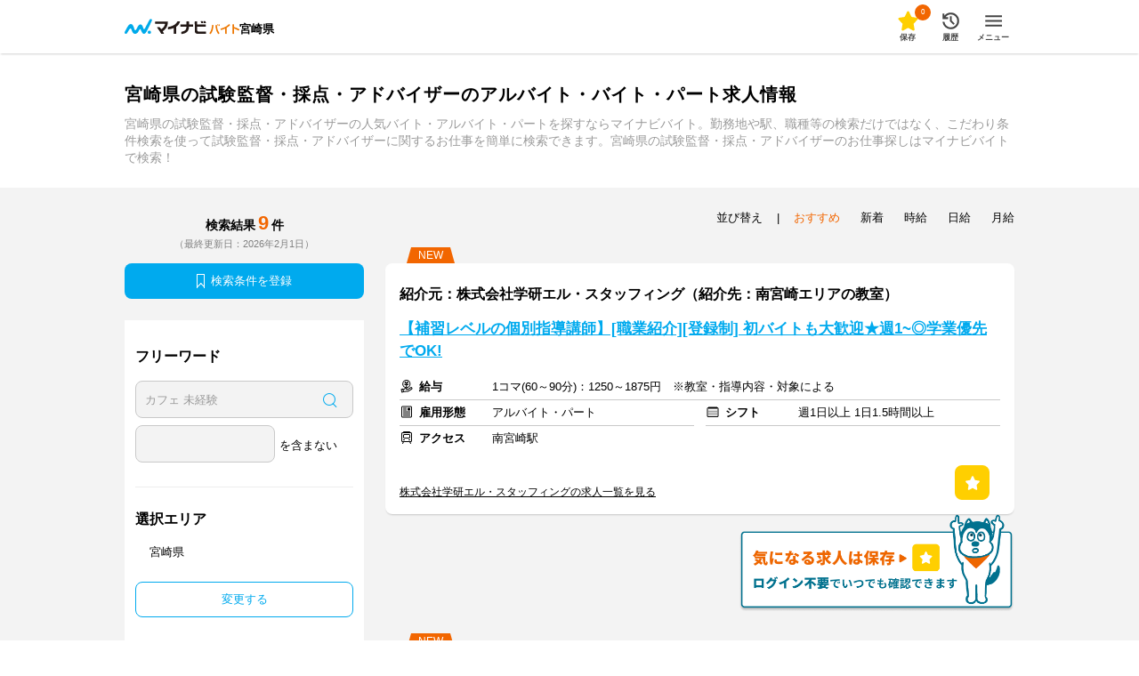

--- FILE ---
content_type: text/html; charset=utf-8
request_url: https://baito.mynavi.jp/miyazaki/ss-7/ssm-47/
body_size: 45552
content:
<!doctype html>
<html data-n-head-ssr lang="ja" data-n-head="lang">
  <head data-n-head="">
    <title data-n-head="true">宮崎県の試験監督・採点・アドバイザーのアルバイト・バイト・パート求人情報｜マイナビバイト宮崎版で仕事探し</title><meta data-n-head="true" data-hid="charset" charset="utf-8"><meta data-n-head="true" httpEquiv="Pragma" content="no-cache"><meta data-n-head="true" httpEquiv="Cache-Control" content="content=&quot;no-cache, must-revalidate&quot;"><meta data-n-head="true" data-hid="viewport" name="viewport" content="width=device-width, initial-scale=1"><meta data-n-head="true" data-hid="noydir" name="robots" content="noydir"><meta data-n-head="true" data-hid="noodp" name="robots" content="noodp"><meta data-n-head="true" data-hid="format-detection" name="format-detection" content="telephone=no"><meta data-n-head="true" data-hid="index,follow" name="robots" content="index,follow"><meta data-n-head="true" data-hid="description" name="Description" content="マイナビバイト宮崎版は宮崎県、試験監督・採点・アドバイザーのアルバイト・パートの求人情報が満載！
      1日～OKの短期、1200円以上の高時給、日払い、在宅のバイト求人など希望条件でカンタンにお仕事探しができます。アルバイト・パート情報を探すなら求人数・実績豊富なマイナビバイトにお任せ！"><meta data-n-head="true" data-hid="og:title" property="og:title" content="宮崎県の試験監督・採点・アドバイザーのアルバイト・バイト・パート求人情報｜マイナビバイト宮崎版で仕事探し"><link data-n-head="true" rel="icon" type="image/vnd.microsoft.icon" href="/favicon.ico"><link data-n-head="true" rel="canonical" href="https://baito.mynavi.jp/miyazaki/ss-7/ssm-47/"><script data-n-head="true" key="gtmOriginalLocation" type="text/javascript">var dataLayer = dataLayer || []; dataLayer.push({originalLocation: document.location.protocol + String.fromCharCode(47, 47) + document.location.hostname + document.location.pathname + document.location.search});</script><script data-n-head="true" src="https://cdn-blocks.karte.io/d89fcd9c73c924684d64e2695013f735/builder.js" type="text/javascript"></script><script data-n-head="true" src="//www.googletagmanager.com/gtm.js?id=GTM-5GQJJT&amp;l=dataLayer" async="true"></script><link rel="preload" href="/_nuxt/5cb9b4b84cde30cc58a5.js" as="script"><link rel="preload" href="/_nuxt/84512ef55da8054891bb.js" as="script"><link rel="preload" href="/_nuxt/56fee725564e49fd4601.js" as="script"><link rel="preload" href="/_nuxt/e6899b12362016d41e9f.js" as="script"><link rel="preload" href="/_nuxt/db0e2e6f7fbdf68cade8.js" as="script"><style data-vue-ssr-id="0584562d:0 b56f718a:0 4cf4eecd:0 45094b0f:0 3a3313cb:0 6da1d399:0 427328bb:0 45d7cac9:0 b8039366:0 6c6595d2:0 a37e8f26:0 20db9653:0 85e5fa66:0 dea7db52:0 431e8bb8:0 1e70dc94:0 350458a5:0 290bc322:0 2e350360:0 037b2e72:0 1265103a:0 adc72670:0 4136024e:0 6a89b122:0 c39fa9a8:0 c2fb182a:0 93480d64:0 78bba09c:0 60bc4ce2:0 56a37b5f:0 0865d29a:0 68e56b5c:0 444aa95a:0 a3f7e004:0">a,abbr,acronym,address,applet,article,aside,audio,b,big,blockquote,body,canvas,caption,center,cite,code,dd,del,details,dfn,div,dl,dt,em,embed,fieldset,figcaption,figure,footer,form,h1,h2,h3,h4,h5,h6,header,hgroup,html,i,iframe,img,ins,kbd,label,legend,li,mark,menu,nav,object,ol,output,p,pre,q,ruby,s,samp,section,small,span,strike,strong,sub,summary,sup,table,tbody,td,tfoot,th,thead,time,tr,tt,u,ul,var,video{margin:0;padding:0;border:0;font-size:100%;font:inherit;vertical-align:baseline}article,aside,details,figcaption,figure,footer,header,hgroup,menu,nav,section{display:block}body{line-height:1;-webkit-text-size-adjust:100%}ol,ul{list-style:none}blockquote,q{quotes:none}blockquote:after,blockquote:before,q:after,q:before{content:"";content:none}table{border-collapse:collapse;border-spacing:0}
.page-enter-active,.page-leave-active{-webkit-transition:opacity .1s;transition:opacity .1s}.page-enter,.page-leave-active{opacity:0}.bounce-enter-active{-webkit-animation:bounce-in .8s;animation:bounce-in .8s}.bounce-leave-active{-webkit-animation:bounce-out .5s;animation:bounce-out .5s}@-webkit-keyframes bounce-in{0%{-webkit-transform:scale(0);transform:scale(0)}50%{-webkit-transform:scale(1.5);transform:scale(1.5)}to{-webkit-transform:scale(1);transform:scale(1)}}@keyframes bounce-in{0%{-webkit-transform:scale(0);transform:scale(0)}50%{-webkit-transform:scale(1.5);transform:scale(1.5)}to{-webkit-transform:scale(1);transform:scale(1)}}@-webkit-keyframes bounce-out{0%{-webkit-transform:scale(1);transform:scale(1)}50%{-webkit-transform:scale(1.5);transform:scale(1.5)}to{-webkit-transform:scale(0);transform:scale(0)}}@keyframes bounce-out{0%{-webkit-transform:scale(1);transform:scale(1)}50%{-webkit-transform:scale(1.5);transform:scale(1.5)}to{-webkit-transform:scale(0);transform:scale(0)}}.slide-left-enter,.slide-right-leave-active{opacity:0;-webkit-transform:translate(30px);transform:translate(30px)}.slide-left-leave-active,.slide-right-enter{opacity:0;-webkit-transform:translate(-30px);transform:translate(-30px)}
.skeleton-loading{background:#d9d9d9;position:relative;overflow:hidden;border-radius:8px}.skeleton-loading:before{content:"";position:absolute;top:0;left:0;width:100%;height:100%;background:-webkit-gradient(linear,left top,right top,from(transparent),color-stop(#fff),to(transparent));background:linear-gradient(90deg,transparent,#fff,transparent);-webkit-animation:marquee 2s linear infinite;animation:marquee 2s linear infinite}@-webkit-keyframes marquee{0%{-webkit-transform:translateX(-100%);transform:translateX(-100%)}to{-webkit-transform:translateX(100%);transform:translateX(100%)}}@keyframes marquee{0%{-webkit-transform:translateX(-100%);transform:translateX(-100%)}to{-webkit-transform:translateX(100%);transform:translateX(100%)}}.skeleton-loading-non-animation{background:#ececec;border-radius:8px}.skeleton-loading-non-animation:after{content:"\00a0"}
@charset "UTF-8";html{font-family:Hiragino Sans,ヒラギノ角ゴシック,Hiragino Kaku Gothic ProN,ヒラギノ角ゴ ProN,Meiryo,メイリオ,MS PGothic,helvetica,sans-serif;color:#000;font-size:13px;font-weight:300}
@charset "UTF-8";.questionBaskyConciergeContent{width:100%;height:100%;box-sizing:border-box;position:relative}@media (min-width:768px){.questionBaskyConciergeContent{height:715px}}.baskyConcierge{width:100%;height:100%;background-color:#fff}@media (min-width:768px){.baskyConcierge{max-width:600px;height:calc(100% - 40px);max-height:676px}}.chatBaskySet{margin-bottom:16px;display:-webkit-box;display:flex;-webkit-box-align:start;align-items:flex-start}@media (min-width:768px){.chatBaskySet{margin-bottom:24px}}.chatBaskySet .basky{display:block;width:64px;height:89px;background-image:url(/_nuxt/img/57fbb10.png);background-repeat:no-repeat;background-size:cover;background-position-x:center;margin-right:16px}.chatBaskySet .balloon{width:calc(100% - 80px);max-width:237px;min-height:64px;background-color:#f3f3f3;border-radius:32px;margin-top:11px;position:relative}.chatBaskySet .balloon p{padding:20px 24px;font-weight:700;font-size:1.231rem;line-height:1.846rem}.chatBaskySet .balloon:before{content:"";display:block;width:30px;height:15px;background:linear-gradient(45deg,transparent,transparent 50%,#f3f3f3 0,#f3f3f3);position:absolute;left:-19px;top:25px}.questionBaskyConciergeChatArea{height:calc(100% - 315px);padding:0 20px;box-sizing:border-box;overflow-y:scroll}@media (min-width:768px){.questionBaskyConciergeChatArea{height:calc(100% - 352px);padding:0 32px}}@media (min-width:768px) and (max-height:600px){.questionBaskyConciergeChatArea{height:calc(100% - 243px)}}.questionBaskyConciergeChatArea .questionBaskyConciergeChatHistory{display:-webkit-box;display:flex;-webkit-box-orient:vertical;-webkit-box-direction:normal;flex-flow:column;-webkit-box-align:start;align-items:flex-start}.questionBaskyConciergeChatArea .questionBaskyConciergeChatHistory .chatBaskySet:first-child,.questionBaskyConciergeChatArea .questionBaskyConciergeChatHistory .userChatBalloon:first-child{margin-top:40px}.questionBaskyConciergeChatArea .questionBaskyConciergeChatHistory .chatBaskySet:last-child,.questionBaskyConciergeChatArea .questionBaskyConciergeChatHistory .userChatBalloon:last-child{margin-bottom:40px}@media (min-width:768px){.questionBaskyConciergeChatArea .questionBaskyConciergeChatHistory .chatBaskySet:last-child,.questionBaskyConciergeChatArea .questionBaskyConciergeChatHistory .userChatBalloon:last-child{margin-bottom:24px}}#baskyConciergeQuestion{overflow:hidden}.questionBaskyConciergeChatArea{-ms-overflow-style:none;scrollbar-width:none}.questionBaskyConciergeChatArea::-webkit-scrollbar{display:none}.userChatBalloon{width:166px;min-height:40px;background-color:#0ae;border-radius:20px;text-align:center;margin-bottom:16px;align-self:flex-end;position:relative}@media (min-width:768px){.userChatBalloon{margin-bottom:24px}}.userChatBalloon p{padding:8px 24px;font-weight:700;font-size:1.231rem;line-height:1.846rem;color:#fff}.userChatBalloon:before{content:"";display:block;width:12px;height:12px;background:linear-gradient(135deg,#0ae,#0ae 50%,transparent 0,transparent);position:absolute;right:0;top:calc(100% - 8px);-webkit-transform:rotate(60deg);transform:rotate(60deg)}.questionBaskyConciergeOptionArea{width:100%;height:243px;padding:24px 0;box-sizing:border-box;background-color:#0ae;overflow:hidden;position:fixed;bottom:0}@media (min-width:768px){.questionBaskyConciergeOptionArea{height:352px;padding:24px 0 32px;border-radius:0 0 8px 8px;position:absolute}}@media (min-width:768px) and (max-height:600px){.questionBaskyConciergeOptionArea{height:243px}}@media (min-width:768px) and (max-height:394px){.questionBaskyConciergeOptionArea{height:100%;overflow-y:scroll}}@media (max-width:768px) and (max-height:315px){.questionBaskyConciergeOptionArea{height:calc(100% - 72px);overflow-y:scroll;position:relative}}.questionBaskyConciergeOptionArea .question{width:100%;display:inline-block;font-size:1.154rem;color:#fff;text-align:center;margin-bottom:16px}@media (min-width:768px){.questionBaskyConciergeOptionArea .question{font-size:1.231rem}}.baskyConciergeEllipsisWhite{position:relative;overflow:hidden}.baskyConciergeEllipsisWhite:before{position:absolute;background-color:#fff;content:"…";bottom:0;right:8px}.baskyConciergeEllipsisWhite:after{position:absolute;background-color:#fff;content:"";width:100%;height:100%}.optionNumber2{width:100%;padding:0 32px;-webkit-box-pack:justify;justify-content:space-between;box-sizing:border-box}@media (min-width:768px){.optionNumber2{padding:0 24px}}.optionNumber2 .questionBaskyConciergeNext,.optionNumber2 .questionBaskyConciergePrevious{display:none}.optionNumber2 .optionList{width:100%}@media (min-width:768px){.optionNumber2 .optionList{width:552px}}.optionNumber2 .optionList .optionItem{width:100%;margin-bottom:8px;border-radius:8px}.optionNumber2 .optionList .optionItem button{width:100%;height:50px;background-color:#fff;color:#000;border:none;border-radius:8px;padding:5px;box-sizing:border-box;font-weight:700;font-size:.923rem;line-height:1.154rem;overflow:hidden}@media (min-width:768px){.optionNumber2 .optionList .optionItem button{height:80px}}@media (min-width:768px) and (max-height:600px){.optionNumber2 .optionList .optionItem button{height:50px}}.optionNumber2 .optionList .optionItem button:hover{opacity:1}@media (min-width:768px){.optionNumber2 .optionList .optionItem button:hover{opacity:.7}}.optionNumber2 .optionList .optionItem:last-child{margin-bottom:0}.optionNumber4{width:100%;padding:0 32px;box-sizing:border-box}@media (min-width:768px){.optionNumber4{padding:0 24px}}.optionNumber4 .questionBaskyConciergeNext,.optionNumber4 .questionBaskyConciergePrevious{display:none}.optionNumber4 .optionList{width:100%;display:-webkit-box;display:flex;flex-wrap:wrap;align-content:flex-start}@media (min-width:768px){.optionNumber4 .optionList{width:552px}}.optionNumber4 .optionList .optionItem{width:calc((100% - 8px)/2);margin:0 8px 8px 0;border-radius:8px}.optionNumber4 .optionList .optionItem button{width:100%;height:50px;background-color:#fff;color:#000;border:none;border-radius:8px;padding:5px;box-sizing:border-box;font-weight:700;font-size:.923rem;line-height:1.154rem;overflow:hidden}@media (min-width:768px){.optionNumber4 .optionList .optionItem button{height:80px}}@media (min-width:768px) and (max-height:600px){.optionNumber4 .optionList .optionItem button{height:50px}}.optionNumber4 .optionList .optionItem button:hover{opacity:1}@media (min-width:768px){.optionNumber4 .optionList .optionItem button:hover{opacity:.7}}.optionNumber4 .optionList .optionItem:nth-child(2n){margin-right:0}.optionNumber4 .optionList .optionItem:nth-of-type(5),.optionNumber4 .optionList .optionItem:nth-of-type(6){margin-bottom:0}.optionNumber7{width:100%;padding:0 32px;box-sizing:border-box}@media (min-width:768px){.optionNumber7{padding:0 24px}}.optionNumber7 .questionBaskyConciergeNext,.optionNumber7 .questionBaskyConciergePrevious{display:none}.optionNumber7 .optionList{width:100%;display:-webkit-box;display:flex;flex-wrap:wrap;align-content:flex-start}@media (min-width:768px){.optionNumber7 .optionList{width:552px}}.optionNumber7 .optionList .optionItem{width:calc((100% - 16px)/3);margin:0 8px 8px 0;border-radius:8px}.optionNumber7 .optionList .optionItem button{width:100%;height:50px;background-color:#fff;color:#000;border:none;border-radius:8px;padding:5px;box-sizing:border-box;font-weight:700;font-size:.923rem;line-height:1.154rem;overflow:hidden}@media (min-width:768px){.optionNumber7 .optionList .optionItem button{height:80px}}@media (min-width:768px) and (max-height:600px){.optionNumber7 .optionList .optionItem button{height:50px}}.optionNumber7 .optionList .optionItem button:hover{opacity:1}@media (min-width:768px){.optionNumber7 .optionList .optionItem button:hover{opacity:.7}}.optionNumber7 .optionList .optionItem:nth-child(3n){margin-right:0}.optionNumber7 .optionList .optionItem:nth-of-type(7),.optionNumber7 .optionList .optionItem:nth-of-type(8),.optionNumber7 .optionList .optionItem:nth-of-type(9){margin-bottom:0}.optionNumber10{width:200%;height:166px;display:-webkit-box;display:flex;-webkit-box-pack:justify;justify-content:space-between;position:relative}@media (min-width:768px){.optionNumber10{height:256px}}@media (min-width:768px) and (max-height:600px){.optionNumber10{height:166px}}.optionNumber10 .questionBaskyConciergeNext,.optionNumber10 .questionBaskyConciergePrevious{width:37px;height:80px;background-color:hsla(0,0%,100%,.9);line-height:80px;text-align:center;z-index:1;position:absolute}@media (min-width:768px){.optionNumber10 .questionBaskyConciergeNext,.optionNumber10 .questionBaskyConciergePrevious{width:52px;height:130px;line-height:130px}}.optionNumber10 .questionBaskyConciergeNext img,.optionNumber10 .questionBaskyConciergePrevious img{width:10px;height:18.5px;display:inline-block}@media (min-width:768px){.optionNumber10 .questionBaskyConciergeNext img,.optionNumber10 .questionBaskyConciergePrevious img{width:14px;height:26px}}.optionNumber10 .questionBaskyConciergePrevious{top:calc(50% - 40px);left:0}@media (min-width:768px){.optionNumber10 .questionBaskyConciergePrevious{top:calc(50% - 65px)}}.optionNumber10 .questionBaskyConciergePrevious img{-webkit-transform:rotate(180deg);transform:rotate(180deg)}.optionNumber10 .questionBaskyConciergeNext{top:calc(50% - 40px);left:calc(100vw - 37px)}@media (min-width:768px){.optionNumber10 .questionBaskyConciergeNext{top:calc(50% - 65px);left:548px}}.optionNumber10 .off{display:none}.optionNumber10 .optionList{width:100%;margin:0 32px;display:-webkit-box;display:flex;flex-wrap:wrap;align-content:flex-start;flex-shrink:1}@media (min-width:768px){.optionNumber10 .optionList{width:552px;margin:0 24px}}.optionNumber10 .optionList .optionItem{width:calc((100% - 16px)/3);margin:0 8px 8px 0;border-radius:8px}.optionNumber10 .optionList .optionItem button{width:100%;height:50px;background-color:#fff;color:#000;border:none;border-radius:8px;padding:5px;box-sizing:border-box;font-weight:700;font-size:.923rem;line-height:1.154rem;overflow:hidden}@media (min-width:768px){.optionNumber10 .optionList .optionItem button{height:80px}}@media (min-width:768px) and (max-height:600px){.optionNumber10 .optionList .optionItem button{height:50px}}.optionNumber10 .optionList .optionItem button:hover{opacity:1}@media (min-width:768px){.optionNumber10 .optionList .optionItem button:hover{opacity:.7}}.optionNumber10 .optionList .optionItem:nth-child(3n){margin-right:0}.optionNumber10 .optionList .optionItem:nth-of-type(7),.optionNumber10 .optionList .optionItem:nth-of-type(8),.optionNumber10 .optionList .optionItem:nth-of-type(9){margin-bottom:0}
.wrapOver{width:100%}.wrapOverBlue{width:100%;background-color:#f2f8f9}.wrapOverGray{width:100%;background-color:#f3f3f3}.wrap{width:100%;margin:0 auto;padding:16px 0 24px}@media (min-width:768px){.wrap{max-width:1034px;padding:16px 17px 32px;box-sizing:border-box}}.wrapCutter{width:100%;overflow:hidden}@media (min-width:768px){.wrapCutter{max-width:1000px;position:relative}}.wrapCutter .blueout,.wrapCutter .whiteout{display:none}@media (min-width:768px){.wrapCutter .blueout,.wrapCutter .whiteout{display:block;width:35px;height:80px;position:absolute;top:0;right:0}}.wrapCutter .whiteout{background:-webkit-gradient(linear,right top,left top,color-stop(50%,#fff),to(hsla(0,0%,100%,0)));background:linear-gradient(270deg,#fff 50%,hsla(0,0%,100%,0))}.wrapCutter .blueout{background:-webkit-gradient(linear,right top,left top,color-stop(50%,#f2f8f9),to(rgba(250,252,253,0)));background:linear-gradient(270deg,#f2f8f9 50%,rgba(250,252,253,0))}.wrapSubTitle{width:auto;margin:0 20px;display:-webkit-box;display:flex}@media (min-width:768px){.wrapSubTitle{max-width:1000px;margin:0}}.wrapItem{width:auto;margin:0 20px}@media (min-width:768px){.wrapItem{width:100%;margin:0}}.wrapItemSlide{width:1700%;display:inline-block;position:relative}.wrapItemSlideHasPadding{width:3000%;display:inline-block;position:relative;padding-left:20px}@media (min-width:768px){.wrapItemSlideHasPadding{padding-left:0}}
.checkBox{padding-left:24px;position:relative}.checkBox:before{content:"";display:inline-block;width:16px;height:16px;box-sizing:border-box;border:1px solid #c9c9c9;border-radius:2px;background-color:#f3f3f3;position:absolute;top:1px;left:0}.pagesInput:checked+.checkBox:before{background-image:url([data-uri]);background-repeat:no-repeat;background-size:12px;background-position:1px}.radio{padding-left:24px;position:relative}.radio:before{width:16px;height:16px;border:1px solid #c9c9c9;border-radius:8px;background-color:#f3f3f3;top:-1px;left:0}.pagesInput:checked+.radio:after,.radio:before{content:"";display:inline-block;position:absolute;box-sizing:border-box}.pagesInput:checked+.radio:after{width:8px;height:8px;border-radius:4px;background-color:#0ae;top:3px;left:4px}
.btnBatu,.btnBatuPages{display:inline-block;width:24px;height:24px;border:1px solid #c9c9c9;border-radius:50%;background-color:#fff;box-sizing:border-box;cursor:pointer;position:relative;top:-4px}.btnBatu:before,.btnBatuPages:before{width:2px;height:14px;left:50%;margin:4px 0 0 -1px}.btnBatu:after,.btnBatu:before,.btnBatuPages:after,.btnBatuPages:before{display:block;content:"";background-color:#222526;-webkit-transform:rotate(45deg);transform:rotate(45deg);position:absolute}.btnBatu:after,.btnBatuPages:after{width:14px;height:2px;top:50%;margin:-1px 0 0 4px}.btnBatu:hover,.btnBatuPages:hover{opacity:.7}.btnBatuPages{top:auto;right:inherit;flex-shrink:0;margin:-5px 8px 0 0}@media (min-width:768px){.btnBatuPages{width:28px;height:28px}}@media (min-width:768px){.btnBatuPages:before{height:18px}}@media (min-width:768px){.btnBatuPages:after{width:18px}}.btnBatuPages:hover{opacity:.7}.btnOval{font-weight:700;box-sizing:border-box;display:inline-block;padding:0 16px;margin:0 8px 8px 0;color:#0ae;text-align:center;height:34px;line-height:33px;background-color:#fff;border:2px solid #0ae;border-radius:25px;word-break:keep-all;cursor:pointer}@media (min-width:768px){.btnOval{height:32px;line-height:30px;margin:0 8px 16px 0}}.btnViewOval{display:-webkit-box;display:flex;-webkit-box-align:center;align-items:center;-webkit-box-pack:center;justify-content:center;height:24px;line-height:24px;background-color:#fff;color:#0ae;font-weight:700;font-size:.846rem;text-align:center;box-sizing:border-box;border:1px solid #c9c9c9;border-radius:25px;padding:1px 8px 0;letter-spacing:1px;word-break:keep-all;cursor:pointer;margin-top:-5px;flex-shrink:0}@media (min-width:768px){.btnViewOval{height:28px;line-height:28px;font-size:.923rem;padding:1px 16px 0}}:root .btnViewOval,_::-webkit-full-page-media,_:future{padding:0 8px}@media (min-width:768px){:root .btnViewOval,_::-webkit-full-page-media,_:future{padding:1px 16px 0}}.btnViewOval:hover{opacity:.7}.btnViewOvalBig{width:100%;display:inline-block;padding:8px 16px;box-sizing:border-box;color:#0ae;text-align:center;min-height:30px;border:1px solid #c9c9c9;border-radius:25px;cursor:pointer}@media (min-width:768px){.btnViewOvalBig{font-size:1.077rem;min-height:40px}}.btnSimpleSquare,.btnSimpleSquareBlue{width:100%;height:50px;font-size:1.231rem;font-weight:700;background-color:#fff;color:#0ae;border:1px solid #0ae;text-align:center;line-height:50px;box-sizing:border-box;border-radius:8px;cursor:pointer}.btnSimpleSquareBlue{color:#fff;background-color:#0ae}
.layer,.layerBase{display:block;visibility:hidden;left:0;top:0;right:0;bottom:0;z-index:9999}@media (min-width:768px){.layer,.layerBase{position:absolute;height:100%}}.layer{position:fixed}@media (min-width:768px){.layer{position:fixed}}.isOpen{visibility:visible}.layerOverlay{position:fixed;background-color:rgba(0,0,0,.7);left:0;right:0;bottom:0;top:0}.isMultiple>.layerOverlay{background-color:transparent}.modalInner{display:block;position:fixed;z-index:99999;overflow:hidden;background-color:#fff}@media (min-width:768px){.modalInner{position:absolute;top:40px;left:0;right:0;margin:0 auto;border-radius:8px}}.searchModalInner{width:100%;height:100%}@media (min-width:768px){.searchModalInner{height:calc(100% - 80px);min-height:285px;width:660px}}.modalContent{height:100%;width:100%;overflow-x:hidden}.modalContentBody{width:100%;height:100%;display:none;overflow-y:scroll;-webkit-overflow-scrolling:touch;-ms-overflow-style:none;scrollbar-width:none}.modalContentBody::-webkit-scrollbar{display:none}.modalContentOpen{display:block}.modalLoading{position:absolute;width:100%;height:100%;background-color:rgba(0,0,0,.3);z-index:99;display:none;-webkit-box-align:center;align-items:center;-webkit-box-pack:center;justify-content:center}.modalLoadingOn{display:-webkit-box;display:flex}.spModalScrollFix{position:fixed;touch-action:none}
body{box-sizing:border-box;word-break:break-all}@media (min-width:768px){body{min-width:1200px}}@-moz-document url-prefix(){body{word-break:break-word}}a{display:block;text-decoration:none;color:#000;cursor:pointer;-webkit-tap-highlight-color:rgba(0,0,0,0)}a:hover{opacity:.7}a.disabledLink{pointer-events:none;cursor:default}img{display:block}label{-webkit-tap-highlight-color:rgba(0,0,0,0)}button,input,select,textarea{font-family:inherit;font-size:100%}input{-webkit-appearance:none;-moz-appearance:none;appearance:none}input[type=button]:hover,input[type=submit]:hover{opacity:.7;cursor:pointer}input[type=checkbox],input[type=radio]{display:none}input::-ms-clear,input::-ms-reveal{display:none}textarea{-webkit-appearance:none;-moz-appearance:none;appearance:none;resize:none;overflow:auto}input[type]:focus,select:focus,textarea:focus{box-shadow:inset 0 0 0 .2rem #4287f5;outline:none;border:none}button{-webkit-appearance:none;-moz-appearance:none;appearance:none;padding:0;cursor:pointer}button:hover{opacity:.7}select{color:#9b9b9b;-webkit-appearance:none;-moz-appearance:none;appearance:none}select.selected{color:#000}select option.default{color:#9b9b9b}select option.choices{color:#000}select::-ms-expand{display:none}.shadow{box-shadow:0 2px 2px -1px rgba(0,0,0,.18)}.shadowInset{box-shadow:inset 0 2px 2px -1px rgba(0,0,0,.18)}.hideShow{display:none}@media (min-width:768px){.hideShow{display:block}}.showHide{display:block}@media (min-width:768px){.showHide{display:none}}.hide{display:none}.show{display:block}.floatL{float:left}.floatR{float:right}.floatLSp{float:left}@media (min-width:768px){.floatLSp{float:none}}.floatRSp{float:right}@media (min-width:768px){.floatRSp{float:none}}@media (min-width:768px){.floatLPc{float:left}}@media (min-width:768px){.floatRPc{float:right}}.overflowH{overflow:hidden}.clear:after{content:"";display:block;clear:both}.ellipsisGray,.ellipsisWhite{position:relative;overflow:hidden}.ellipsisWhite:after,.ellipsisWhite:before{position:absolute;background-color:#fff}.ellipsisGray:after,.ellipsisGray:before{position:absolute;background-color:#f3f3f3}.ellipsisGray:before,.ellipsisWhite:before{content:"...";bottom:0;right:0}.ellipsisGray:after,.ellipsisWhite:after{content:"";width:100%;height:100%}.zIndex9999{position:relative;z-index:9999}
@media (min-width:768px){.wrapArrow{display:block;max-width:1000px;margin:0 auto;position:relative}}.wrapArrow .next,.wrapArrow .previous{display:none}@media (min-width:768px){.wrapArrow .next,.wrapArrow .previous{display:block;width:33px;height:33px;border-radius:50%;line-height:33px;text-align:center;background-color:#fff;border:1px solid #c9c9c9;z-index:10;color:#0ae;cursor:pointer;position:absolute;top:calc(50% - 16.5px)}}.wrapArrow .next img,.wrapArrow .previous img{width:8px;height:17px;margin-top:8px;display:inline-block}.wrapArrow .previous{left:-17px;-webkit-transform:rotate(180deg);transform:rotate(180deg)}.wrapArrow .next{right:-17px}.wrapArrow .off{display:none}
.subTitle{width:100%;font-size:1.231rem;margin:0 8px 24px 0;font-weight:700;line-height:1.385rem;display:inline-block;flex-shrink:1}@media (min-width:768px){.subTitle{font-size:1.538rem;line-height:1.769rem}}.subTitle:last-child{margin-right:0}
.iconMinus,.iconPlus{display:inline-block;width:16px;height:16px;position:relative;box-shadow:0 0 0 1px rgba(0,0,0,.1);border-radius:50%;background:#9b9b9b;margin-right:9px;top:calc(50% - 9px);left:1px}.iconPlus:before{width:2px;height:10px;margin:0 0 0 -1px;top:3px;left:50%}.iconMinus:after,.iconPlus:after,.iconPlus:before{display:block;content:"";background:#fff;position:absolute}.iconMinus:after,.iconPlus:after{top:50%;left:3px;width:10px;height:2px;margin:-1px 0 0}.iconCheckMark{display:inline-block;width:16px;height:16px;background-image:url([data-uri]);background-repeat:no-repeat;background-size:cover;margin-right:3px;vertical-align:sub}@media (min-width:768px){.iconCheckMark{width:18px}}.iconSearchglass{display:inline-block;color:#fff;position:relative;margin-right:8px;margin-top:-4px;width:13px;height:13px;border:1px solid;border-radius:50%;-webkit-transform:rotate(-45deg);transform:rotate(-45deg);box-sizing:border-box}.iconSearchglass:before{content:"";position:absolute;top:12px;left:5px;height:7px;width:1px;background-color:currentColor}.iconBookmark{color:#fff;display:inline-block;position:relative;margin-right:7px;width:7px;height:15px;border-radius:1px 1px 0 0;border-right:1px solid}.iconBookmark,.iconBookmark:before{border-top:1px solid;border-left:1px solid}.iconBookmark:before{content:"";position:absolute;top:10px;left:1px;width:4.5px;height:4.5px;-webkit-transform:rotate(45deg);transform:rotate(45deg)}.iconWage{background-image:url(/_nuxt/img/f69c21d.svg)}.iconEmployee{background-image:url([data-uri])}.iconShift{background-image:url([data-uri])}.iconArea{background-image:url([data-uri])}.iconTimeWidth{background-image:url([data-uri])}.iconAccess{background-image:url(/_nuxt/img/2a61f80.svg)}.iconInterviewArea{background-image:url(/_nuxt/img/fcbaab5.svg)}.iconJobOfferCard{background-repeat:no-repeat;background-position-y:5px;padding-left:26px}@media (min-width:768px){.iconJobOfferCard{padding-left:22px}}.iconCheck{background-image:url([data-uri]);width:12px;height:12px;display:inline-block;position:absolute;left:8px;top:calc(50% - 6px)}.iconStar{background-image:url([data-uri]);width:18px;height:18px;display:inline-block;margin-right:3px;vertical-align:sub;background-size:contain;background-repeat:no-repeat}
.swiper-container{margin:0 auto;position:relative;overflow:hidden;list-style:none;padding:0;z-index:1}.swiper-container-no-flexbox .swiper-slide{float:left}.swiper-container-vertical>.swiper-wrapper{-webkit-box-orient:vertical;-webkit-box-direction:normal;-webkit-flex-direction:column;-ms-flex-direction:column;flex-direction:column}.swiper-wrapper{position:relative;width:100%;height:100%;z-index:1;display:-webkit-box;display:-webkit-flex;display:-ms-flexbox;display:flex;-webkit-transition-property:-webkit-transform;transition-property:-webkit-transform;-o-transition-property:transform;transition-property:transform;transition-property:transform,-webkit-transform;-webkit-box-sizing:content-box;box-sizing:content-box}.swiper-container-android .swiper-slide,.swiper-wrapper{-webkit-transform:translateZ(0);transform:translateZ(0)}.swiper-container-multirow>.swiper-wrapper{-webkit-flex-wrap:wrap;-ms-flex-wrap:wrap;flex-wrap:wrap}.swiper-container-free-mode>.swiper-wrapper{-webkit-transition-timing-function:ease-out;-o-transition-timing-function:ease-out;transition-timing-function:ease-out;margin:0 auto}.swiper-slide{-webkit-flex-shrink:0;-ms-flex-negative:0;flex-shrink:0;width:100%;height:100%;position:relative;-webkit-transition-property:-webkit-transform;transition-property:-webkit-transform;-o-transition-property:transform;transition-property:transform;transition-property:transform,-webkit-transform}.swiper-slide-invisible-blank{visibility:hidden}.swiper-container-autoheight,.swiper-container-autoheight .swiper-slide{height:auto}.swiper-container-autoheight .swiper-wrapper{-webkit-box-align:start;-webkit-align-items:flex-start;-ms-flex-align:start;align-items:flex-start;-webkit-transition-property:height,-webkit-transform;transition-property:height,-webkit-transform;-o-transition-property:transform,height;transition-property:transform,height;transition-property:transform,height,-webkit-transform}.swiper-container-3d{-webkit-perspective:1200px;perspective:1200px}.swiper-container-3d .swiper-cube-shadow,.swiper-container-3d .swiper-slide,.swiper-container-3d .swiper-slide-shadow-bottom,.swiper-container-3d .swiper-slide-shadow-left,.swiper-container-3d .swiper-slide-shadow-right,.swiper-container-3d .swiper-slide-shadow-top,.swiper-container-3d .swiper-wrapper{-webkit-transform-style:preserve-3d;transform-style:preserve-3d}.swiper-container-3d .swiper-slide-shadow-bottom,.swiper-container-3d .swiper-slide-shadow-left,.swiper-container-3d .swiper-slide-shadow-right,.swiper-container-3d .swiper-slide-shadow-top{position:absolute;left:0;top:0;width:100%;height:100%;pointer-events:none;z-index:10}.swiper-container-3d .swiper-slide-shadow-left{background-image:-webkit-gradient(linear,right top,left top,from(rgba(0,0,0,.5)),to(transparent));background-image:-webkit-linear-gradient(right,rgba(0,0,0,.5),transparent);background-image:-o-linear-gradient(right,rgba(0,0,0,.5),transparent);background-image:linear-gradient(270deg,rgba(0,0,0,.5),transparent)}.swiper-container-3d .swiper-slide-shadow-right{background-image:-webkit-gradient(linear,left top,right top,from(rgba(0,0,0,.5)),to(transparent));background-image:-webkit-linear-gradient(left,rgba(0,0,0,.5),transparent);background-image:-o-linear-gradient(left,rgba(0,0,0,.5),transparent);background-image:linear-gradient(90deg,rgba(0,0,0,.5),transparent)}.swiper-container-3d .swiper-slide-shadow-top{background-image:-webkit-gradient(linear,left bottom,left top,from(rgba(0,0,0,.5)),to(transparent));background-image:-webkit-linear-gradient(bottom,rgba(0,0,0,.5),transparent);background-image:-o-linear-gradient(bottom,rgba(0,0,0,.5),transparent);background-image:linear-gradient(0deg,rgba(0,0,0,.5),transparent)}.swiper-container-3d .swiper-slide-shadow-bottom{background-image:-webkit-gradient(linear,left top,left bottom,from(rgba(0,0,0,.5)),to(transparent));background-image:-webkit-linear-gradient(top,rgba(0,0,0,.5),transparent);background-image:-o-linear-gradient(top,rgba(0,0,0,.5),transparent);background-image:linear-gradient(180deg,rgba(0,0,0,.5),transparent)}.swiper-container-wp8-horizontal,.swiper-container-wp8-horizontal>.swiper-wrapper{-ms-touch-action:pan-y;touch-action:pan-y}.swiper-container-wp8-vertical,.swiper-container-wp8-vertical>.swiper-wrapper{-ms-touch-action:pan-x;touch-action:pan-x}.swiper-button-next,.swiper-button-prev{position:absolute;top:50%;width:27px;height:44px;margin-top:-22px;z-index:10;cursor:pointer;background-size:27px 44px;background-position:50%;background-repeat:no-repeat}.swiper-button-next.swiper-button-disabled,.swiper-button-prev.swiper-button-disabled{opacity:.35;cursor:auto;pointer-events:none}.swiper-button-prev,.swiper-container-rtl .swiper-button-next{background-image:url("data:image/svg+xml;charset=utf-8,%3Csvg xmlns='http://www.w3.org/2000/svg' viewBox='0 0 27 44'%3E%3Cpath d='M0 22L22 0l2.1 2.1L4.2 22l19.9 19.9L22 44 0 22z' fill='%23007aff'/%3E%3C/svg%3E");left:10px;right:auto}.swiper-button-next,.swiper-container-rtl .swiper-button-prev{background-image:url("data:image/svg+xml;charset=utf-8,%3Csvg xmlns='http://www.w3.org/2000/svg' viewBox='0 0 27 44'%3E%3Cpath d='M27 22L5 44l-2.1-2.1L22.8 22 2.9 2.1 5 0l22 22z' fill='%23007aff'/%3E%3C/svg%3E");right:10px;left:auto}.swiper-button-prev.swiper-button-white,.swiper-container-rtl .swiper-button-next.swiper-button-white{background-image:url("data:image/svg+xml;charset=utf-8,%3Csvg xmlns='http://www.w3.org/2000/svg' viewBox='0 0 27 44'%3E%3Cpath d='M0 22L22 0l2.1 2.1L4.2 22l19.9 19.9L22 44 0 22z' fill='%23fff'/%3E%3C/svg%3E")}.swiper-button-next.swiper-button-white,.swiper-container-rtl .swiper-button-prev.swiper-button-white{background-image:url("data:image/svg+xml;charset=utf-8,%3Csvg xmlns='http://www.w3.org/2000/svg' viewBox='0 0 27 44'%3E%3Cpath d='M27 22L5 44l-2.1-2.1L22.8 22 2.9 2.1 5 0l22 22z' fill='%23fff'/%3E%3C/svg%3E")}.swiper-button-prev.swiper-button-black,.swiper-container-rtl .swiper-button-next.swiper-button-black{background-image:url("data:image/svg+xml;charset=utf-8,%3Csvg xmlns='http://www.w3.org/2000/svg' viewBox='0 0 27 44'%3E%3Cpath d='M0 22L22 0l2.1 2.1L4.2 22l19.9 19.9L22 44 0 22z'/%3E%3C/svg%3E")}.swiper-button-next.swiper-button-black,.swiper-container-rtl .swiper-button-prev.swiper-button-black{background-image:url("data:image/svg+xml;charset=utf-8,%3Csvg xmlns='http://www.w3.org/2000/svg' viewBox='0 0 27 44'%3E%3Cpath d='M27 22L5 44l-2.1-2.1L22.8 22 2.9 2.1 5 0l22 22z'/%3E%3C/svg%3E")}.swiper-button-lock{display:none}.swiper-pagination{position:absolute;text-align:center;-webkit-transition:opacity .3s;-o-transition:.3s opacity;transition:opacity .3s;-webkit-transform:translateZ(0);transform:translateZ(0);z-index:10}.swiper-pagination.swiper-pagination-hidden{opacity:0}.swiper-container-horizontal>.swiper-pagination-bullets,.swiper-pagination-custom,.swiper-pagination-fraction{bottom:10px;left:0;width:100%}.swiper-pagination-bullets-dynamic{overflow:hidden;font-size:0}.swiper-pagination-bullets-dynamic .swiper-pagination-bullet{-webkit-transform:scale(.33);-ms-transform:scale(.33);transform:scale(.33);position:relative}.swiper-pagination-bullets-dynamic .swiper-pagination-bullet-active,.swiper-pagination-bullets-dynamic .swiper-pagination-bullet-active-main{-webkit-transform:scale(1);-ms-transform:scale(1);transform:scale(1)}.swiper-pagination-bullets-dynamic .swiper-pagination-bullet-active-prev{-webkit-transform:scale(.66);-ms-transform:scale(.66);transform:scale(.66)}.swiper-pagination-bullets-dynamic .swiper-pagination-bullet-active-prev-prev{-webkit-transform:scale(.33);-ms-transform:scale(.33);transform:scale(.33)}.swiper-pagination-bullets-dynamic .swiper-pagination-bullet-active-next{-webkit-transform:scale(.66);-ms-transform:scale(.66);transform:scale(.66)}.swiper-pagination-bullets-dynamic .swiper-pagination-bullet-active-next-next{-webkit-transform:scale(.33);-ms-transform:scale(.33);transform:scale(.33)}.swiper-pagination-bullet{width:8px;height:8px;display:inline-block;border-radius:100%;background:#000;opacity:.2}button.swiper-pagination-bullet{border:none;margin:0;padding:0;-webkit-box-shadow:none;box-shadow:none;-webkit-appearance:none;-moz-appearance:none;appearance:none}.swiper-pagination-clickable .swiper-pagination-bullet{cursor:pointer}.swiper-pagination-bullet-active{opacity:1;background:#007aff}.swiper-container-vertical>.swiper-pagination-bullets{right:10px;top:50%;-webkit-transform:translate3d(0,-50%,0);transform:translate3d(0,-50%,0)}.swiper-container-vertical>.swiper-pagination-bullets .swiper-pagination-bullet{margin:6px 0;display:block}.swiper-container-vertical>.swiper-pagination-bullets.swiper-pagination-bullets-dynamic{top:50%;-webkit-transform:translateY(-50%);-ms-transform:translateY(-50%);transform:translateY(-50%);width:8px}.swiper-container-vertical>.swiper-pagination-bullets.swiper-pagination-bullets-dynamic .swiper-pagination-bullet{display:inline-block;-webkit-transition:top .2s,-webkit-transform .2s;transition:top .2s,-webkit-transform .2s;-o-transition:.2s transform,.2s top;transition:transform .2s,top .2s;transition:transform .2s,top .2s,-webkit-transform .2s}.swiper-container-horizontal>.swiper-pagination-bullets .swiper-pagination-bullet{margin:0 4px}.swiper-container-horizontal>.swiper-pagination-bullets.swiper-pagination-bullets-dynamic{left:50%;-webkit-transform:translateX(-50%);-ms-transform:translateX(-50%);transform:translateX(-50%);white-space:nowrap}.swiper-container-horizontal>.swiper-pagination-bullets.swiper-pagination-bullets-dynamic .swiper-pagination-bullet{-webkit-transition:left .2s,-webkit-transform .2s;transition:left .2s,-webkit-transform .2s;-o-transition:.2s transform,.2s left;transition:transform .2s,left .2s;transition:transform .2s,left .2s,-webkit-transform .2s}.swiper-container-horizontal.swiper-container-rtl>.swiper-pagination-bullets-dynamic .swiper-pagination-bullet{-webkit-transition:right .2s,-webkit-transform .2s;transition:right .2s,-webkit-transform .2s;-o-transition:.2s transform,.2s right;transition:transform .2s,right .2s;transition:transform .2s,right .2s,-webkit-transform .2s}.swiper-pagination-progressbar{background:rgba(0,0,0,.25);position:absolute}.swiper-pagination-progressbar .swiper-pagination-progressbar-fill{background:#007aff;position:absolute;left:0;top:0;width:100%;height:100%;-webkit-transform:scale(0);-ms-transform:scale(0);transform:scale(0);-webkit-transform-origin:left top;-ms-transform-origin:left top;transform-origin:left top}.swiper-container-rtl .swiper-pagination-progressbar .swiper-pagination-progressbar-fill{-webkit-transform-origin:right top;-ms-transform-origin:right top;transform-origin:right top}.swiper-container-horizontal>.swiper-pagination-progressbar,.swiper-container-vertical>.swiper-pagination-progressbar.swiper-pagination-progressbar-opposite{width:100%;height:4px;left:0;top:0}.swiper-container-horizontal>.swiper-pagination-progressbar.swiper-pagination-progressbar-opposite,.swiper-container-vertical>.swiper-pagination-progressbar{width:4px;height:100%;left:0;top:0}.swiper-pagination-white .swiper-pagination-bullet-active{background:#fff}.swiper-pagination-progressbar.swiper-pagination-white{background:hsla(0,0%,100%,.25)}.swiper-pagination-progressbar.swiper-pagination-white .swiper-pagination-progressbar-fill{background:#fff}.swiper-pagination-black .swiper-pagination-bullet-active{background:#000}.swiper-pagination-progressbar.swiper-pagination-black{background:rgba(0,0,0,.25)}.swiper-pagination-progressbar.swiper-pagination-black .swiper-pagination-progressbar-fill{background:#000}.swiper-pagination-lock{display:none}.swiper-scrollbar{border-radius:10px;position:relative;-ms-touch-action:none;background:rgba(0,0,0,.1)}.swiper-container-horizontal>.swiper-scrollbar{position:absolute;left:1%;bottom:3px;z-index:50;height:5px;width:98%}.swiper-container-vertical>.swiper-scrollbar{position:absolute;right:3px;top:1%;z-index:50;width:5px;height:98%}.swiper-scrollbar-drag{height:100%;width:100%;position:relative;background:rgba(0,0,0,.5);border-radius:10px;left:0;top:0}.swiper-scrollbar-cursor-drag{cursor:move}.swiper-scrollbar-lock{display:none}.swiper-zoom-container{width:100%;height:100%;display:-webkit-box;display:-webkit-flex;display:-ms-flexbox;display:flex;-webkit-box-pack:center;-webkit-justify-content:center;-ms-flex-pack:center;justify-content:center;-webkit-box-align:center;-webkit-align-items:center;-ms-flex-align:center;align-items:center;text-align:center}.swiper-zoom-container>canvas,.swiper-zoom-container>img,.swiper-zoom-container>svg{max-width:100%;max-height:100%;-o-object-fit:contain;object-fit:contain}.swiper-slide-zoomed{cursor:move}.swiper-lazy-preloader{width:42px;height:42px;position:absolute;left:50%;top:50%;margin-left:-21px;margin-top:-21px;z-index:10;-webkit-transform-origin:50%;-ms-transform-origin:50%;transform-origin:50%;-webkit-animation:swiper-preloader-spin 1s steps(12) infinite;animation:swiper-preloader-spin 1s steps(12) infinite}.swiper-lazy-preloader:after{display:block;content:"";width:100%;height:100%;background-image:url("data:image/svg+xml;charset=utf-8,%3Csvg viewBox='0 0 120 120' xmlns='http://www.w3.org/2000/svg' xmlns:xlink='http://www.w3.org/1999/xlink'%3E%3Cdefs%3E%3Cpath id='a' stroke='%236c6c6c' stroke-width='11' stroke-linecap='round' d='M60 7v20'/%3E%3C/defs%3E%3Cuse xlink:href='%23a' opacity='.27'/%3E%3Cuse xlink:href='%23a' opacity='.27' transform='rotate(30 60 60)'/%3E%3Cuse xlink:href='%23a' opacity='.27' transform='rotate(60 60 60)'/%3E%3Cuse xlink:href='%23a' opacity='.27' transform='rotate(90 60 60)'/%3E%3Cuse xlink:href='%23a' opacity='.27' transform='rotate(120 60 60)'/%3E%3Cuse xlink:href='%23a' opacity='.27' transform='rotate(150 60 60)'/%3E%3Cuse xlink:href='%23a' opacity='.37' transform='rotate(180 60 60)'/%3E%3Cuse xlink:href='%23a' opacity='.46' transform='rotate(210 60 60)'/%3E%3Cuse xlink:href='%23a' opacity='.56' transform='rotate(240 60 60)'/%3E%3Cuse xlink:href='%23a' opacity='.66' transform='rotate(270 60 60)'/%3E%3Cuse xlink:href='%23a' opacity='.75' transform='rotate(300 60 60)'/%3E%3Cuse xlink:href='%23a' opacity='.85' transform='rotate(330 60 60)'/%3E%3C/svg%3E");background-position:50%;background-size:100%;background-repeat:no-repeat}.swiper-lazy-preloader-white:after{background-image:url("data:image/svg+xml;charset=utf-8,%3Csvg viewBox='0 0 120 120' xmlns='http://www.w3.org/2000/svg' xmlns:xlink='http://www.w3.org/1999/xlink'%3E%3Cdefs%3E%3Cpath id='a' stroke='%23fff' stroke-width='11' stroke-linecap='round' d='M60 7v20'/%3E%3C/defs%3E%3Cuse xlink:href='%23a' opacity='.27'/%3E%3Cuse xlink:href='%23a' opacity='.27' transform='rotate(30 60 60)'/%3E%3Cuse xlink:href='%23a' opacity='.27' transform='rotate(60 60 60)'/%3E%3Cuse xlink:href='%23a' opacity='.27' transform='rotate(90 60 60)'/%3E%3Cuse xlink:href='%23a' opacity='.27' transform='rotate(120 60 60)'/%3E%3Cuse xlink:href='%23a' opacity='.27' transform='rotate(150 60 60)'/%3E%3Cuse xlink:href='%23a' opacity='.37' transform='rotate(180 60 60)'/%3E%3Cuse xlink:href='%23a' opacity='.46' transform='rotate(210 60 60)'/%3E%3Cuse xlink:href='%23a' opacity='.56' transform='rotate(240 60 60)'/%3E%3Cuse xlink:href='%23a' opacity='.66' transform='rotate(270 60 60)'/%3E%3Cuse xlink:href='%23a' opacity='.75' transform='rotate(300 60 60)'/%3E%3Cuse xlink:href='%23a' opacity='.85' transform='rotate(330 60 60)'/%3E%3C/svg%3E")}@-webkit-keyframes swiper-preloader-spin{to{-webkit-transform:rotate(1turn);transform:rotate(1turn)}}@keyframes swiper-preloader-spin{to{-webkit-transform:rotate(1turn);transform:rotate(1turn)}}.swiper-container .swiper-notification{position:absolute;left:0;top:0;pointer-events:none;opacity:0;z-index:-1000}.swiper-container-fade.swiper-container-free-mode .swiper-slide{-webkit-transition-timing-function:ease-out;-o-transition-timing-function:ease-out;transition-timing-function:ease-out}.swiper-container-fade .swiper-slide{pointer-events:none;-webkit-transition-property:opacity;-o-transition-property:opacity;transition-property:opacity}.swiper-container-fade .swiper-slide .swiper-slide{pointer-events:none}.swiper-container-fade .swiper-slide-active,.swiper-container-fade .swiper-slide-active .swiper-slide-active{pointer-events:auto}.swiper-container-cube{overflow:visible}.swiper-container-cube .swiper-slide{pointer-events:none;-webkit-backface-visibility:hidden;backface-visibility:hidden;z-index:1;visibility:hidden;-webkit-transform-origin:0 0;-ms-transform-origin:0 0;transform-origin:0 0;width:100%;height:100%}.swiper-container-cube .swiper-slide .swiper-slide{pointer-events:none}.swiper-container-cube.swiper-container-rtl .swiper-slide{-webkit-transform-origin:100% 0;-ms-transform-origin:100% 0;transform-origin:100% 0}.swiper-container-cube .swiper-slide-active,.swiper-container-cube .swiper-slide-active .swiper-slide-active{pointer-events:auto}.swiper-container-cube .swiper-slide-active,.swiper-container-cube .swiper-slide-next,.swiper-container-cube .swiper-slide-next+.swiper-slide,.swiper-container-cube .swiper-slide-prev{pointer-events:auto;visibility:visible}.swiper-container-cube .swiper-slide-shadow-bottom,.swiper-container-cube .swiper-slide-shadow-left,.swiper-container-cube .swiper-slide-shadow-right,.swiper-container-cube .swiper-slide-shadow-top{z-index:0;-webkit-backface-visibility:hidden;backface-visibility:hidden}.swiper-container-cube .swiper-cube-shadow{position:absolute;left:0;bottom:0;width:100%;height:100%;background:#000;opacity:.6;-webkit-filter:blur(50px);filter:blur(50px);z-index:0}.swiper-container-flip{overflow:visible}.swiper-container-flip .swiper-slide{pointer-events:none;-webkit-backface-visibility:hidden;backface-visibility:hidden;z-index:1}.swiper-container-flip .swiper-slide .swiper-slide{pointer-events:none}.swiper-container-flip .swiper-slide-active,.swiper-container-flip .swiper-slide-active .swiper-slide-active{pointer-events:auto}.swiper-container-flip .swiper-slide-shadow-bottom,.swiper-container-flip .swiper-slide-shadow-left,.swiper-container-flip .swiper-slide-shadow-right,.swiper-container-flip .swiper-slide-shadow-top{z-index:0;-webkit-backface-visibility:hidden;backface-visibility:hidden}.swiper-container-coverflow .swiper-wrapper{-ms-perspective:1200px}
[data-v-34bdcb76]:export{minWidthPc:768px}.skeleton-loading[data-v-34bdcb76]{background:#d9d9d9;position:relative;overflow:hidden;border-radius:8px}.skeleton-loading[data-v-34bdcb76]:before{content:"";position:absolute;top:0;left:0;width:100%;height:100%;background:-webkit-gradient(linear,left top,right top,from(transparent),color-stop(#fff),to(transparent));background:linear-gradient(90deg,transparent,#fff,transparent);-webkit-animation:marquee-data-v-34bdcb76 2s linear infinite;animation:marquee-data-v-34bdcb76 2s linear infinite}@-webkit-keyframes marquee-data-v-34bdcb76{0%{-webkit-transform:translateX(-100%);transform:translateX(-100%)}to{-webkit-transform:translateX(100%);transform:translateX(100%)}}@keyframes marquee-data-v-34bdcb76{0%{-webkit-transform:translateX(-100%);transform:translateX(-100%)}to{-webkit-transform:translateX(100%);transform:translateX(100%)}}.skeleton-loading-non-animation[data-v-34bdcb76]{background:#ececec;border-radius:8px}.skeleton-loading-non-animation[data-v-34bdcb76]:after{content:"\00a0"}.cardTabWrap[data-v-34bdcb76]{width:100%;padding-left:16px;box-sizing:border-box}@media (min-width:768px){.cardTabWrap[data-v-34bdcb76]{padding-left:24px;height:18px}}.tabJobOfferCardContentWrap[data-v-34bdcb76]{width:100%;padding:16px;background-color:#fff;box-sizing:border-box;border-radius:8px;display:inline-block;position:relative}@media (min-width:768px){.tabJobOfferCardContentWrap[data-v-34bdcb76]{padding:24px 16px 16px}}.tabJobOfferCardContentWrap .shopNameWrap[data-v-34bdcb76]{width:60%;margin-bottom:16px;display:-webkit-box;display:flex}.tabJobOfferCardContentWrap .shopNameWrap .shopName[data-v-34bdcb76]{width:100%;display:inline-block;font-weight:700;line-height:1.538rem;margin-right:8px;flex-shrink:1}@media (min-width:768px){.tabJobOfferCardContentWrap .shopNameWrap .shopName[data-v-34bdcb76]{font-size:1.231rem;line-height:1.692rem}}.tabJobOfferCardContentWrap .tabJobOfferCardBanner[data-v-34bdcb76]{width:100%;margin-bottom:16px}.tabJobOfferCardContentWrap .tabJobOfferCardBanner .largePictureImgSkeleton[data-v-34bdcb76]{width:100%;padding-top:20%;background-color:#ececec}.tabJobOfferCardContents[data-v-34bdcb76]{width:100%;display:-webkit-box;display:flex;margin-bottom:16px}@media (min-width:768px){.tabJobOfferCardContents[data-v-34bdcb76]{margin-bottom:0}}.tabJobOfferCardContents .jobOfferImage[data-v-34bdcb76]{width:100px;height:75px;margin-right:16px;background-color:#ececec;position:relative;flex-shrink:0}@media (min-width:768px){.tabJobOfferCardContents .jobOfferImage[data-v-34bdcb76]{width:107px;height:80px}}.tabJobOfferCardContents .informationTextWrap[data-v-34bdcb76]{width:100%;flex-shrink:1}.tabJobOfferCardContents .informationTextWrap .appealText[data-v-34bdcb76]{height:62px}@media (min-width:768px){.tabJobOfferCardContents .informationTextWrap .appealText[data-v-34bdcb76]{height:48px;font-size:1.154rem;margin-bottom:16px}}.tabJobOfferCardContents .informationTextWrap .appealText>div[data-v-34bdcb76]{height:1.269rem;line-height:1.269rem;padding-top:.2115rem;padding-bottom:.2115rem}@media (min-width:768px){.tabJobOfferCardContents .informationTextWrap .appealText>div[data-v-34bdcb76]{height:1.3845rem;line-height:1.3845rem;padding-top:.23075rem;padding-bottom:.23075rem}}.tabJobOfferCardContents .informationTextWrap .appealText .appealText1[data-v-34bdcb76]{width:100%}.tabJobOfferCardContents .informationTextWrap .appealText .appealText2[data-v-34bdcb76]{width:35%}.tabJobOfferCardContents .informationTextWrap .tabJobOfferCardBaseInformationWrap[data-v-34bdcb76]{width:100%;margin-bottom:16px}.tabJobOfferCardContents .informationTextWrap .tabJobOfferCardBaseInformationWrap>div[data-v-34bdcb76]{height:16.3625px;line-height:16.3625px;padding-top:6.69375px;padding-bottom:6.69375px}.tabJobOfferCardContents .informationTextWrap .tabJobOfferCardBaseInformationWrap .baseInformationSet1[data-v-34bdcb76]{width:55%}.tabJobOfferCardContents .informationTextWrap .tabJobOfferCardBaseInformationWrap .baseInformationSet2[data-v-34bdcb76]{width:85%}.tabJobOfferCardContents .informationTextWrap .tabJobOfferCardBaseInformationWrap .baseInformationSet3[data-v-34bdcb76]{width:90%}.tabJobOfferCardContents .informationTextWrap .tabJobOfferCardBaseInformationWrap .baseInformationSet4[data-v-34bdcb76]{width:75%}.tabJobOfferCardBaseInformationWrap[data-v-34bdcb76]{width:100%;margin-bottom:8px}@media (min-width:768px){.tabJobOfferCardBaseInformationWrap[data-v-34bdcb76]{margin-bottom:16px}}.tabJobOfferCardBaseInformationWrap>div[data-v-34bdcb76]{height:16.2635px;line-height:16.2635px;padding-top:6.65325px;padding-bottom:6.65325px}.tabJobOfferCardBaseInformationWrap .baseInformationSet1[data-v-34bdcb76]{width:55%}.tabJobOfferCardBaseInformationWrap .baseInformationSet2[data-v-34bdcb76]{width:85%}.tabJobOfferCardBaseInformationWrap .baseInformationSet3[data-v-34bdcb76]{width:90%}.tabJobOfferCardBaseInformationWrap .baseInformationSet4[data-v-34bdcb76]{width:75%}@media (max-width:768px){.tabJobOfferCardContents[data-v-34bdcb76],.tabJobOfferCardContents .informationTextWrap[data-v-34bdcb76]{height:75px}}.tabJobOfferCardCheckTagWrap[data-v-34bdcb76]{width:100%;margin-bottom:8px}.tabJobOfferCardCheckTagWrap .checkTag[data-v-34bdcb76]{width:30%;height:20px;padding:0;margin:0 8px 8px 0;position:relative}@media (min-width:768px){.tabJobOfferCardCheckTagWrap .checkTag[data-v-34bdcb76]{height:22px;line-height:22px;font-size:.923rem}}.tabJobOfferCardCheckTagWrap .checkTag .skeleton-text[data-v-34bdcb76]{width:100%;height:100%}.tabJobOfferCardLowerPartWrap[data-v-34bdcb76]{display:-webkit-box;display:flex;-webkit-box-pack:justify;justify-content:space-between;-webkit-box-align:end;align-items:flex-end;grid-gap:8px;gap:8px}.tabJobOfferCardLowerPartInnerWrap[data-v-34bdcb76]{-webkit-box-flex:1;flex:1 1 auto}.tabJobOfferCardPeriodWrap[data-v-34bdcb76]{width:auto;margin-bottom:2px}.tabJobOfferCardPeriodWrap .remaining[data-v-34bdcb76]{margin-right:5px;font-size:1.3rem;line-height:1.3rem}.tabJobOfferCardPeriodWrap .skeleton-text[data-v-34bdcb76]{width:24%}@media (min-width:768px){.tabJobOfferCardPeriodWrap .skeleton-text[data-v-34bdcb76]{width:22%}}.tabJobOfferCardBrandJobOfferList[data-v-34bdcb76]{font-size:.846rem;line-height:.846rem;line-height:1.231rem}@media (min-width:768px){.tabJobOfferCardBrandJobOfferList[data-v-34bdcb76]{font-size:.923rem;line-height:1.308rem}}.tabJobOfferCardBrandJobOfferList .skeleton-text[data-v-34bdcb76]{width:60%}@media (min-width:768px){.tabJobOfferCardBrandJobOfferList .skeleton-text[data-v-34bdcb76]{width:55%}}.favoriteSkeleton[data-v-34bdcb76]{flex-shrink:0;width:39px;height:39px;background-color:#ececec;border:none;border-radius:8px}@media (min-width:768px){.favoriteSkeleton[data-v-34bdcb76]{margin-right:12px}}.tabJobOfferCardRelationLinkListWrap[data-v-34bdcb76]{width:100%;text-align:center}.tabJobOfferCardRelationLinkListWrap .tabJobOfferCardRelationLinkListTitle[data-v-34bdcb76]{padding-bottom:10px}.tabJobOfferCardRelationLinkListWrap .tabJobOfferCardRelationLinkListTitle .skeleton-text[data-v-34bdcb76]{width:30ch;margin:auto}.tabJobOfferCardRelationLinkListWrap .tabJobOfferCardRelationLinkList[data-v-34bdcb76]{width:100%;display:inline-block;vertical-align:bottom}.tabJobOfferCardRelationLinkListWrap .tabJobOfferCardRelationLinkList li[data-v-34bdcb76]{margin:0 auto 8px;width:55%;font-size:.846rem;background-color:#ececec;border:1px solid #ececec;line-height:24px;border-radius:14px;padding:0 8px}@media (min-width:768px){.tabJobOfferCardRelationLinkListWrap .tabJobOfferCardRelationLinkList li[data-v-34bdcb76]{font-size:.923rem;line-height:26px}}
[data-v-9a756f2a]:export{minWidthPc:768px}.loading[data-v-9a756f2a]{z-index:10000;position:fixed;top:0;width:100%;height:100%}
@charset "UTF-8";[data-v-46f8a622]:export{minWidthPc:768px}.modalLoading[data-v-46f8a622]{position:absolute;width:100%;height:100%;background-color:rgba(0,0,0,.3);z-index:99;display:none;-webkit-box-align:center;align-items:center;-webkit-box-pack:center;justify-content:center}.modalLoadingOn[data-v-46f8a622]{display:-webkit-box;display:flex}.telEntryModalLoadingText[data-v-46f8a622]:before{content:"応募用電話番号取得中";color:#fff;size:1.231rem;position:absolute;letter-spacing:.64px;z-index:99;text-shadow:0 0 16px rgba(0,0,0,.85)}@-webkit-keyframes ball-scale-multiple-data-v-46f8a622{0%{-webkit-transform:scale(0);transform:scale(0);opacity:0}5%{opacity:1}to{-webkit-transform:scale(1);transform:scale(1);opacity:0}}@keyframes ball-scale-multiple-data-v-46f8a622{0%{-webkit-transform:scale(0);transform:scale(0);opacity:0}5%{opacity:1}to{-webkit-transform:scale(1);transform:scale(1);opacity:0}}.ball-scale-multiple[data-v-46f8a622]{position:relative;-webkit-transform:translateY(-30px);transform:translateY(-30px)}.ball-scale-multiple>div[data-v-46f8a622]:nth-child(2){-webkit-animation-delay:-.4s;animation-delay:-.4s}.ball-scale-multiple>div[data-v-46f8a622]:nth-child(3){-webkit-animation-delay:-.2s;animation-delay:-.2s}.ball-scale-multiple>div[data-v-46f8a622]{background-color:#fff;border-radius:100%;position:absolute;left:-30px;top:0;opacity:0;margin:0;width:60px;height:60px;-webkit-animation:ball-scale-multiple-data-v-46f8a622 1s linear 0s infinite;animation:ball-scale-multiple-data-v-46f8a622 1s linear 0s infinite}
[data-v-469e4fa4]:export{minWidthPc:768px}.fullHeaderWrap[data-v-469e4fa4]{background:#fff;position:fixed;top:0;width:100%;z-index:9999}.fullHeaderInner[data-v-469e4fa4]{display:-webkit-box;display:flex;-webkit-box-pack:justify;justify-content:space-between;-webkit-box-align:center;align-items:center;height:50px;padding:0 10px}@media (min-width:768px){.fullHeaderInner[data-v-469e4fa4]{max-width:1034px;margin:0 auto;height:60px;padding:0 17px;box-sizing:border-box}}@media screen and (max-width:374px){.fullHeaderInner[data-v-469e4fa4]{padding:0 3px}}.fullHeaderLeft[data-v-469e4fa4]{display:-webkit-box;display:flex;-webkit-box-align:end;align-items:flex-end;grid-gap:6px;gap:6px}.prefectureText[data-v-469e4fa4]{font-weight:700}.mynaviLogoLarge[data-v-469e4fa4]{height:22px;width:155px}.mynaviLogo[data-v-469e4fa4]{height:18px;width:129px}.fullHeaderLeftPrefectureTop[data-v-469e4fa4]{display:-webkit-box;display:flex;-webkit-box-orient:vertical;-webkit-box-direction:normal;flex-direction:column;grid-gap:4px;gap:4px;margin-top:2px}@media (min-width:768px){.fullHeaderLeftPrefectureTop[data-v-469e4fa4]{grid-gap:8px;gap:8px;margin-top:0}}.prefectureTopLink[data-v-469e4fa4]{display:-webkit-box;display:flex;-webkit-box-orient:vertical;-webkit-box-direction:normal;flex-direction:column;grid-gap:4px;gap:4px}@media (min-width:768px){.prefectureTopLink[data-v-469e4fa4]{grid-gap:8px;gap:8px}}.prefectureTopLinkH1[data-v-469e4fa4]{color:#444;font-size:.81rem;font-weight:600;padding-top:2px}@media (min-width:768px){.prefectureTopLinkH1[data-v-469e4fa4]{font-size:1rem;padding-top:0}}.fullHeaderRight[data-v-469e4fa4]{display:-webkit-box;display:flex;-webkit-box-align:center;align-items:center;height:18px;grid-gap:4px;gap:4px}.animationFullHeader[data-v-469e4fa4]{-webkit-animation:animationFullHeader-data-v-469e4fa4 .2s 2 alternate;animation:animationFullHeader-data-v-469e4fa4 .2s 2 alternate}.buttonClear[data-v-469e4fa4]{border:0;background:none;outline:0}.headerButton[data-v-469e4fa4]{display:-webkit-box;display:flex;-webkit-box-orient:vertical;-webkit-box-direction:normal;flex-direction:column;-webkit-box-align:center;align-items:center;-webkit-box-pack:center;justify-content:center;width:38px;height:38px}@media (min-width:768px){.headerButton[data-v-469e4fa4]{width:48px;height:48px}}.headerButtonIconWrap[data-v-469e4fa4]{position:relative}.headerButtonIconWrapIcon[data-v-469e4fa4]{width:23px;height:23px}@media (min-width:768px){.headerButtonIconWrapIcon[data-v-469e4fa4]{width:25px;height:25px}}.headerButtonLabel[data-v-469e4fa4]{color:#444;font-size:.692rem;font-weight:600;line-height:1.5}.headerButtonIconWrapBadge[data-v-469e4fa4]{position:absolute;background:#f26600;height:14px;width:14px;border-radius:50px;color:#fff;font-size:.615rem;line-height:14px;text-align:center;left:20px;top:-2px;white-space:nowrap}@media (min-width:768px){.headerButtonIconWrapBadge[data-v-469e4fa4]{height:18px;width:18px;line-height:18px;top:-6px}}@-webkit-keyframes animationFullHeader-data-v-469e4fa4{to{height:30px;width:30px;font-size:1.923rem;line-height:2.308rem;left:14px;top:-7px;@media (min-width:768px){top:-10px}}}@keyframes animationFullHeader-data-v-469e4fa4{to{height:30px;width:30px;font-size:1.923rem;line-height:2.308rem;left:14px;top:-7px;@media (min-width:768px){top:-10px}}}
[data-v-1b0b2bc8]:export{minWidthPc:768px}.wrapMainHeading .on[data-v-1b0b2bc8]{display:block}.wrapSearchHeadLineUnder .on[data-v-1b0b2bc8]{display:none}@media (min-width:768px){.wrapSearchHeadLineUnder .on[data-v-1b0b2bc8]{display:block}}.wrapSearchHeadLineUnder .off[data-v-1b0b2bc8]{display:none}@media (min-width:768px){.wrapSearchHeadLineUnder .off[data-v-1b0b2bc8]{display:none}}.wrapJobOfferSearch[data-v-1b0b2bc8]{width:100%;margin:0 auto;padding-bottom:24px}@media (min-width:768px){.wrapJobOfferSearch[data-v-1b0b2bc8]{max-width:1034px;padding:24px 17px 48px;margin:0 auto;box-sizing:border-box;display:-webkit-box;display:flex}}.wrapJobOfferSearchAdjustment[data-v-1b0b2bc8]{width:100%;margin:0 auto}@media (min-width:768px){.wrapJobOfferSearchAdjustment[data-v-1b0b2bc8]{max-width:1034px;padding:24px 17px 40px;margin:0 auto;box-sizing:border-box;display:-webkit-box;display:flex}}.wrapOverGraybrandDetailWrap .wrapOverGraybrandDetail[data-v-1b0b2bc8]{width:100%;background-color:#f3f3f3;display:none}@media (min-width:768px){.wrapOverGraybrandDetailWrap .wrapOverGraybrandDetail[data-v-1b0b2bc8]{padding-top:24px}}.wrapOverGraybrandDetailWrap .on[data-v-1b0b2bc8]{display:block}.brandDetailTopViewWrap[data-v-1b0b2bc8]{width:100%;background-color:#fff;padding:0 20px 24px;box-sizing:border-box}@media (min-width:768px){.brandDetailTopViewWrap[data-v-1b0b2bc8]{max-width:1000px;margin:0 auto;padding:0 0 24px;box-sizing:border-box}}
[data-v-9a7243f2]:export{minWidthPc:768px}.jobOfferSearchScrollBar[data-v-9a7243f2]{width:100%;height:70px;background-color:hsla(0,0%,100%,.9);position:fixed;top:50px;z-index:9998;box-shadow:0 2px 2px -1px rgba(0,0,0,.1)}.jobOfferSearchScrollBarInner[data-v-9a7243f2]{box-sizing:border-box;margin:0 10px;padding:10px 0}.jobOfferSearchWrap[data-v-9a7243f2]{width:175px}.jobOfferSearchWrap p[data-v-9a7243f2]{font-size:1.385rem;line-height:50px;padding-left:6px;font-weight:700}.jobOfferSearchTextSpan[data-v-9a7243f2] :first-of-type,.jobOfferSearchTextSpan[data-v-9a7243f2] :nth-of-type(3){font-size:1.077rem}.jobOfferSearchTextSpan[data-v-9a7243f2] :nth-of-type(2){color:#f26600;font-size:1.462rem;margin:0 3px}.jobOfferSearchChangeLink[data-v-9a7243f2]{text-align:center;line-height:50px;background-color:#0ae;width:calc(100% - 175px);font-size:1.154rem;color:#fff;border-radius:8px}.iconUpArrow[data-v-9a7243f2]{display:inline-block;margin-right:8px;padding-right:8px;-webkit-transform:rotate(-90deg);transform:rotate(-90deg)}
@charset "UTF-8";[data-v-13538d1a]:export{minWidthPc:768px}.jobOfferSearchHeadLineWrapOver[data-v-13538d1a]{width:100%}.jobOfferSearchHeadLineWrap[data-v-13538d1a]{width:100%;padding:82px 0 16px}@media (min-width:768px){.jobOfferSearchHeadLineWrap[data-v-13538d1a]{max-width:1034px;box-sizing:border-box;padding:92px 17px 24px;margin:0 auto}}.jobOfferSearchHeadLineWrapSpNormal[data-v-13538d1a]{padding:62px 0 16px}.jobOfferSearchHeadLine[data-v-13538d1a]{font-size:18px;letter-spacing:1px;line-height:28px;font-weight:700}@media (min-width:768px){.jobOfferSearchHeadLine[data-v-13538d1a]{font-size:20px}}.jobOfferSearchHeadLine span[data-v-13538d1a]:after{content:"、";display:inline}.jobOfferSearchHeadLine span[data-v-13538d1a]:last-child:after{display:none}.jobOfferSearchOverview[data-v-13538d1a]{font-size:1.077rem;line-height:1.462rem;color:#9b9b9b;padding-top:10px}@media (max-width:768px){.jobOfferSearchOverview[data-v-13538d1a]{font-size:.769rem;line-height:1.231rem;margin-right:10px;text-align:justify}}.jobOfferSearchOverviewSpNormal[data-v-13538d1a]{padding-top:5px}
[data-v-71378f5b]:export{minWidthPc:768px}.columnResultListSide[data-v-71378f5b]{width:100%}@media (min-width:768px){.columnResultListSide[data-v-71378f5b]{width:269px;margin-right:24px}}.wrapSideWhite[data-v-71378f5b]{background-color:#fff;width:100%;padding-bottom:24px}@media (min-width:768px){.wrapSideWhite[data-v-71378f5b]{background-color:#f3f3f3;padding-bottom:0}}.wrapSideWhiteAdjustment[data-v-71378f5b]{background-color:#fff;width:100%}@media (min-width:768px){.wrapSideWhiteAdjustment[data-v-71378f5b]{background-color:#f3f3f3}}.searchResult[data-v-71378f5b]{width:auto;margin:0 20px}@media (min-width:768px){.searchResult[data-v-71378f5b]{width:100%;margin:0}}.searchResult .on[data-v-71378f5b]{display:block}.searchResult .off[data-v-71378f5b]{display:none}.researchCount[data-v-71378f5b],.researchCountBland[data-v-71378f5b]{font-size:1.385rem;text-align:center;padding-top:24px;font-weight:700;border-top:1px solid #d8d8d8}@media (min-width:768px){.researchCount[data-v-71378f5b],.researchCountBland[data-v-71378f5b]{line-height:31px;font-size:14px;border-top:none;padding-top:0}}.researchCountBland span[data-v-71378f5b],.researchCount span[data-v-71378f5b]{color:#f26600;margin:0 8px;font-size:1.538rem}@media (min-width:768px){.researchCountBland span[data-v-71378f5b],.researchCount span[data-v-71378f5b]{font-size:1.692rem;font-weight:700;margin:0 3px}}.researchCountBland[data-v-71378f5b]{padding-top:0;border-top:none}.researchCountNone[data-v-71378f5b]{background:rgba(208,2,27,.05)}@media (min-width:768px){.researchCountNone[data-v-71378f5b]{background:#f3f3f3}}.researchCountAllNone[data-v-71378f5b]{background:rgba(208,2,27,.05);padding-bottom:24px}@media (min-width:768px){.researchCountAllNone[data-v-71378f5b]{background:#f3f3f3;padding-bottom:0}}.lastUpdatedDate[data-v-71378f5b]{font-size:.846rem;text-align:center;color:grey}@media (max-width:768px){.lastUpdatedDate[data-v-71378f5b]{margin-top:10px}}.btnDisplay2[data-v-71378f5b]{display:block;margin-top:24px}@media (min-width:768px){.btnDisplay2[data-v-71378f5b]{margin-top:0;padding-top:16px}}.searchBtnL[data-v-71378f5b],.searchBtnR[data-v-71378f5b]{width:50%;background-color:#0ae;color:#fff;cursor:pointer;outline:none;padding:0;-webkit-appearance:none;-moz-appearance:none;appearance:none;height:40px;border-radius:8px 0 0 8px;border:none;border-right:2px solid #fff;position:relative}@media (min-width:768px){.searchBtnL[data-v-71378f5b],.searchBtnR[data-v-71378f5b]{width:100%}}.searchBtnText[data-v-71378f5b]{vertical-align:middle}.searchBtnR[data-v-71378f5b]{border-radius:0 8px 8px 0;border-right:0}@media (min-width:768px){.searchBtnR[data-v-71378f5b]{border-radius:8px}}.btnDisplay1[data-v-71378f5b]{display:none;margin-top:24px}@media (min-width:768px){.btnDisplay1[data-v-71378f5b]{visibility:hidden;margin-top:0;padding-top:16px}}.btnDisplay1 .searchBtn[data-v-71378f5b]{width:100%;border-radius:8px;background-color:#0ae;color:#fff;border:none;cursor:pointer;outline:none;padding:0;-webkit-appearance:none;-moz-appearance:none;appearance:none;height:40px;position:relative}@media (min-width:768px){.btnDisplay1 .searchBtn[data-v-71378f5b]{width:100%}}.searchSideContents[data-v-71378f5b]{margin:0 12px}.searchSideContents .btnOpenModal[data-v-71378f5b]:disabled{border-color:#c9c9c9;color:#c9c9c9}.freeWordP1[data-v-71378f5b]{font-size:1.231rem;line-height:1.846rem;font-weight:700;margin-bottom:16px}.searchHr[data-v-71378f5b]{height:0;border:none;border-top:1px solid #ededed;margin:0 0 24px}.lastHr[data-v-71378f5b]{margin-bottom:0}.searchSideWrap[data-v-71378f5b]{background:#fff;width:100%;margin-bottom:24px;margin-top:24px}.freeWordWrap[data-v-71378f5b]{padding-top:29px;margin-bottom:24px}.freeWordP2[data-v-71378f5b]{font-size:1rem;line-height:1.462rem;margin-left:16px;margin-bottom:24px}.wrapSearchWordBox[data-v-71378f5b]{width:auto;position:relative}.wrapSearchWordBox input[data-v-71378f5b]:focus{box-shadow:none;border:.5px solid #c9c9c9}.searchglassIcon2[data-v-71378f5b]{display:inline-block;color:#0ae;position:absolute;margin-right:8px;margin-top:-4px;width:14px;height:14px;top:18px;right:12px;border:1px solid;border-radius:50%;-webkit-transform:rotate(-45deg);transform:rotate(-45deg);box-sizing:border-box}.searchglassIcon2[data-v-71378f5b]:before{content:"";position:absolute;top:12px;left:5px;height:6px;width:1px;background-color:currentColor}.inputFree[data-v-71378f5b]{width:100%;border:.5px solid #c9c9c9;border-radius:8px;outline:none;background:#f3f3f3;padding:13px 48px 12px 10px;box-sizing:border-box;margin-bottom:8px}.inputFree[data-v-71378f5b]::-webkit-input-placeholder{color:#9b9b9b}.inputFree[data-v-71378f5b]::-moz-placeholder{color:#9b9b9b}.inputFree[data-v-71378f5b]:-ms-input-placeholder{color:#9b9b9b}.inputFree[data-v-71378f5b]::-ms-input-placeholder{color:#9b9b9b}.inputFree[data-v-71378f5b]::placeholder{color:#9b9b9b}.jobOfferSearchSuggestOpen[data-v-71378f5b]{border-radius:8px 8px 0 0}.jobOfferSuggestSearchWrap[data-v-71378f5b]{position:absolute;width:100%;top:40px;z-index:3;background:#fff;border:2px solid #ededed;border-radius:0 0 8px 8px;box-sizing:border-box}.inputFreeExcludedWords[data-v-71378f5b]{width:64%;border:.5px solid #c9c9c9;border-radius:8px;outline:none;background:#f3f3f3;padding:13px 10px 12px;box-sizing:border-box;margin-right:5px}.inputFreeExcludedWords[data-v-71378f5b]::-webkit-input-placeholder{color:#9b9b9b}.inputFreeExcludedWords[data-v-71378f5b]::-moz-placeholder{color:#9b9b9b}.inputFreeExcludedWords[data-v-71378f5b]:-ms-input-placeholder{color:#9b9b9b}.inputFreeExcludedWords[data-v-71378f5b]::-ms-input-placeholder{color:#9b9b9b}.inputFreeExcludedWords[data-v-71378f5b]::placeholder{color:#9b9b9b}.overflowH input[data-v-71378f5b]:focus{box-shadow:none;border:.5px solid #c9c9c9}.excludedWords[data-v-71378f5b]{line-height:45px}.btnViewSquare1px[data-v-71378f5b]{width:100%;height:40px;line-height:38px;text-align:center;box-sizing:border-box;border-radius:8px;border:1px solid #0ae;color:#0ae;background:#fff;cursor:pointer;outline:none;margin-bottom:24px}.occupationSet[data-v-71378f5b]{padding-bottom:16px}.searchSideKodawariWrap[data-v-71378f5b]{background:#fff;width:100%;margin-top:24px}.kodawariText[data-v-71378f5b]{font-size:1.385rem;line-height:27px;color:#0ae;-webkit-user-select:none;-moz-user-select:none;-ms-user-select:none;user-select:none;padding:16px 0;position:relative}.kodawariText .changeKodawariConditionClose[data-v-71378f5b],.kodawariText .changeKodawariConditionOpen[data-v-71378f5b]{width:10px;height:18px;background-image:url([data-uri]);background-repeat:no-repeat;position:absolute;top:calc(50% - 8px);right:8px;-webkit-transform:rotate(90deg);transform:rotate(90deg)}.kodawariText .changeKodawariConditionOpen[data-v-71378f5b]{-webkit-transform:rotate(-90deg);transform:rotate(-90deg)}.kodawariAccordion[data-v-71378f5b]{display:block}.wrapCategory[data-v-71378f5b]{margin-bottom:32px}.kyuyo[data-v-71378f5b]{font-size:1.231rem;line-height:1.846rem;font-weight:700;margin-bottom:24px}.kyuyoInputWrap[data-v-71378f5b]{display:-webkit-box;display:flex;margin-bottom:8px}.kyuyoInput[data-v-71378f5b]{width:33.33333%;height:40px;box-sizing:border-box;line-height:40px;border-top:.5px solid #c9c9c9;border-bottom:.5px solid #c9c9c9;border-right:.5px solid #c9c9c9}.kyuyoInput[data-v-71378f5b]:first-child{border-left:.5px solid #c9c9c9;border-radius:8px 0 0 8px}.kyuyoInput[data-v-71378f5b]:last-child{border-radius:0 8px 8px 0}.kyuyoInput.selected[data-v-71378f5b]{background-color:#0ae;color:#fff;font-weight:700}.kyuyoInputLabel[data-v-71378f5b]{width:100%;font-size:1.231rem;text-align:center;display:inline-block}.kodawariShiftDaysSelectWrap[data-v-71378f5b],.selectWrap[data-v-71378f5b]{width:100%;position:relative;display:inline-block;margin-bottom:16px}.disabled.kodawariShiftDaysSelectWrap[data-v-71378f5b]:after,.selectWrap.disabled[data-v-71378f5b]:after{border-color:#dadada transparent transparent}.kodawariShiftDaysSelectWrap select[data-v-71378f5b]:focus,.selectWrap select[data-v-71378f5b]:focus{box-shadow:none;border:.5px solid #c9c9c9}.select[data-v-71378f5b]{-webkit-appearance:none;-moz-appearance:none;appearance:none;width:100%;height:40px;background:#f3f3f3;position:relative;z-index:1;padding:0 40px 0 19px;border:.5px solid #c9c9c9;border-radius:8px;outline:none}.select[data-v-71378f5b]:disabled{border:.5px solid #f0f0f0;color:#dadada;background:#f9f9f9}.kodawariShiftDaysSelectWrap[data-v-71378f5b]:after,.selectWrap[data-v-71378f5b]:after{content:"";display:block;border-color:#9b9b9b transparent transparent;border-style:solid;border-width:8px 5.2px 0;position:absolute;top:50%;right:17px;z-index:2;margin-top:-4px}select[data-v-71378f5b]::-ms-expand{display:none}.wrapCheckItems[data-v-71378f5b]{width:auto;margin-bottom:8px;display:-webkit-box;display:flex;flex-wrap:wrap;-webkit-box-pack:justify;justify-content:space-between}.wrapCheckItems[data-v-71378f5b]:last-child{margin:0}.checkItems[data-v-71378f5b]{width:auto;display:-webkit-box;display:flex;margin-bottom:8px}.checkItemsText[data-v-71378f5b]{width:88px;line-height:1.462rem;margin-bottom:8px}.pagesInput:checked+.checkBox[data-v-71378f5b]:before{background-size:11px}.kodawariShiftDaysWrap[data-v-71378f5b]{overflow:hidden;margin-bottom:6px}.kodawariShiftDaysSelectWrap[data-v-71378f5b]{width:48%}.kodawariShiftDaysRadiosWrap[data-v-71378f5b]{line-height:50px}.kodawariShiftDaysRadiosWrap .kodawariShiftDaysRadioItem[data-v-71378f5b]{margin-left:6px}.kodawariShiftDaysRadiosWrap .kodawariShiftDaysRadioItem[data-v-71378f5b]:first-child{margin-left:12px}.changeSearchConditionWrap[data-v-71378f5b]{position:-webkit-sticky;position:sticky;height:100%;width:100%;bottom:0;z-index:2;background-color:hsla(0,0%,100%,.9);-webkit-box-orient:vertical;-webkit-box-direction:normal;flex-flow:column;padding:20px 0}.changeSearchConditionWrap[data-v-71378f5b],.changeSearchConditionWrap .searchResultsWrap[data-v-71378f5b]{display:-webkit-box;display:flex;-webkit-box-pack:center;justify-content:center}.changeSearchConditionWrap .searchResultsWrap[data-v-71378f5b]{font-size:1.385rem;padding-bottom:10px;font-weight:700}.changeSearchConditionWrap .searchResultsText[data-v-71378f5b]{margin:auto 3px 0}.changeSearchConditionWrap .searchResultsCountNumber[data-v-71378f5b]{color:#f26600;font-size:2rem;font-weight:700}.changeSearchConditionWrap .searchBtn2[data-v-71378f5b]{width:90%;height:40px;background-color:#0ae;color:#fff;border:none;cursor:pointer;outline:none;margin:10px auto 0;padding:0;-webkit-appearance:none;-moz-appearance:none;appearance:none;border-radius:8px}input[type=text].infoIcon[data-v-71378f5b]{width:18px;height:18px;border-radius:50%;vertical-align:top;outline:0;border:0;background-color:transparent;padding:0;font-size:16px;background-image:url(/_nuxt/img/06577e9.svg);background-size:12px 12px;background-repeat:no-repeat;background-position:50%}input[type=text].infoIcon[data-v-71378f5b]:focus,input[type=text].infoIcon[data-v-71378f5b]:hover{background-color:#eee;border:0;box-shadow:none;outline:none;cursor:pointer}.balloonWrap[data-v-71378f5b]{position:relative}.balloonWrap .balloon[data-v-71378f5b]{padding:15px;width:260px;background-color:#fff;border:1px solid #c8c8c8;font-size:1rem;color:#1e1e1e}.balloonWrap .balloon a.link[data-v-71378f5b]{margin-top:10px;color:#00c8ff;text-decoration:underline;text-align:right}.balloonWrap .balloon .logo[data-v-71378f5b]{margin-top:10px;display:-webkit-box;display:flex;-webkit-box-align:center;align-items:center;-webkit-box-pack:center;justify-content:center}.balloonWrap .balloon .logo span[data-v-71378f5b]{font-size:.8rem}.balloonWrap .balloon .logo img[data-v-71378f5b]{width:70px;height:auto;margin-left:5px}.balloonWrap .arrow[data-v-71378f5b]{position:absolute;border-right:10px solid transparent;border-bottom:16px solid #c8c8c8;border-left:10px solid transparent}.balloonWrap .arrowBody[data-v-71378f5b]{position:absolute;border-color:transparent transparent #fff;border-style:solid;border-width:2px 10px 16px}.idPaddingWinForZIndex[data-v-71378f5b]{z-index:1}.wrapSideWhiteSearchFormSp[data-v-71378f5b]{display:-webkit-box;display:flex;-webkit-box-orient:vertical;-webkit-box-direction:normal;flex-direction:column;grid-gap:24px;gap:24px;background-color:#fff;padding:8px 20px 10px}#searchResultSearchFormSp[data-v-71378f5b]{display:-webkit-box;display:flex;-webkit-box-pack:justify;justify-content:space-between;scroll-margin-top:70px}.researchCountWrapSearchFormSp[data-v-71378f5b]{display:-webkit-box;display:flex;-webkit-box-orient:vertical;-webkit-box-direction:normal;flex-direction:column;grid-gap:4px;gap:4px}.researchCountSearchFormSp[data-v-71378f5b]{font-size:1.154rem;font-weight:400;text-align:center}.researchCountSearchFormSp span[data-v-71378f5b]{color:#f26600;font-weight:700;margin:0 5px;font-size:1.308rem;text-align:center}.lastUpdatedDateSearchFormSp[data-v-71378f5b]{font-size:.846rem;color:grey}.saveSearchBtnSearchFormSp[data-v-71378f5b]{width:100%;background-color:#fff;color:#0ae;padding:5px 10px;border:1px solid #0ae;border-radius:8px}.iconBookmarkBlue[data-v-71378f5b]{color:#0ae}
[data-v-d5eec6be]:export{minWidthPc:768px}.jobOfferSearchListMainWrap[data-v-d5eec6be]{width:100%}@media (min-width:768px){.jobOfferSearchListMainWrap[data-v-d5eec6be]{width:calc(100% - 293px);padding:0;position:relative}}.jobOfferSearchListMainWrap .displayOn[data-v-d5eec6be]{display:block}.jobOfferSearchListMainWrap .displayOff[data-v-d5eec6be]{display:none}.jobOfferSearchListColumnApplicable[data-v-d5eec6be]{width:100%;display:block}.jobOfferSearchListColumnNotApplicable[data-v-d5eec6be]{width:100%;display:none;background:#ececec}@media (min-width:768px){.jobOfferSearchListColumnNotApplicable[data-v-d5eec6be]{display:block;position:absolute;top:0;bottom:0}}.jobOfferSearchListColumnNotApplicable p[data-v-d5eec6be]{width:100%;text-align:center;line-height:22px;position:absolute;top:calc(50% - 22px)}.wrapListWhite[data-v-d5eec6be]{background:#fff;position:relative;padding-bottom:24px}@media (min-width:768px){.wrapListWhite[data-v-d5eec6be]{background:#f3f3f3;position:static;padding-bottom:0}}.wrapListHalfWhite[data-v-d5eec6be]{background:-webkit-gradient(linear,left top,left bottom,color-stop(50%,#fff),color-stop(50%,#f3f3f3));background:linear-gradient(#fff 50%,#f3f3f3 0);position:relative}@media (min-width:768px){.wrapListHalfWhite[data-v-d5eec6be]{background:#f3f3f3;position:static}}.pickupTagAndSortListWrap[data-v-d5eec6be]{position:relative;width:calc(100% - 40px);margin:0 20px}@media (min-width:768px){.pickupTagAndSortListWrap[data-v-d5eec6be]{margin:0;position:static;width:100%}}.jobOfferSearchPickupTagWrap[data-v-d5eec6be]{position:relative}@media (min-width:768px){.jobOfferSearchPickupTagWrap[data-v-d5eec6be]{position:static;margin-bottom:32px}}.jobOfferSearchPickupTagWrap .pickupTag[data-v-d5eec6be]{background-color:#f26600;color:#fff;font-size:.846rem;padding:0 5px;line-height:18px;margin-right:9px;word-break:keep-all}@media (min-width:768px){.jobOfferSearchPickupTagWrap .pickupTag[data-v-d5eec6be]{width:61px;box-sizing:border-box;-webkit-box-sizing:border-box;font-size:.923rem;padding:4px 9px;margin-right:16px;line-height:inherit}}.jobOfferSearchPickupTagWrap .pickupText[data-v-d5eec6be]{line-height:1.538rem;width:calc(100% - 77px)}.jobOfferSearchPickupTagWrap img[data-v-d5eec6be]{width:5.7px;height:10px;position:absolute;top:calc(50% - 5px);right:0;color:#9b9b9b}.sortList5 li[data-v-d5eec6be]{width:calc(20% + 1px)}@media (min-width:768px){.sortList5 li[data-v-d5eec6be]{width:auto}}.sortList6 li[data-v-d5eec6be]{width:calc(16.66667% + 1px)}@media (min-width:768px){.sortList6 li[data-v-d5eec6be]{width:auto}}.sortList5[data-v-d5eec6be],.sortList6[data-v-d5eec6be]{display:-webkit-box;display:flex;width:100%;background:#fff;border-radius:8px;text-align:center}@media (min-width:768px){.sortList5[data-v-d5eec6be],.sortList6[data-v-d5eec6be]{background:none;border-radius:none}}@media (min-width:768px){.sortList5 li[data-v-d5eec6be],.sortList6 li[data-v-d5eec6be]{line-height:1.462rem}}.sortList5 li a[data-v-d5eec6be],.sortList6 li a[data-v-d5eec6be]{padding:10px 0 9px;width:100%;border:1px solid #c9c9c9}@media (min-width:768px){.sortList5 li a[data-v-d5eec6be],.sortList6 li a[data-v-d5eec6be]{padding:0;width:auto;border:none}}.sortList5 li[data-v-d5eec6be]:nth-child(n+3),.sortList6 li[data-v-d5eec6be]:nth-child(n+3){display:-webkit-box;display:flex}@media (min-width:768px){.sortList5 li[data-v-d5eec6be]:nth-child(n+3),.sortList6 li[data-v-d5eec6be]:nth-child(n+3){display:block}}.sortList5 li[data-v-d5eec6be]:nth-child(n+4),.sortList6 li[data-v-d5eec6be]:nth-child(n+4){margin-left:-1px}@media (min-width:768px){.sortList5 li[data-v-d5eec6be]:nth-child(-n+2),.sortList6 li[data-v-d5eec6be]:nth-child(-n+2){margin-right:16px}}@media (min-width:768px){.sortList5 li[data-v-d5eec6be]:nth-child(n+3),.sortList6 li[data-v-d5eec6be]:nth-child(n+3){margin-right:24px}}@media (min-width:768px){.sortList5 li[data-v-d5eec6be]:last-child,.sortList6 li[data-v-d5eec6be]:last-child{margin-right:0}}.sortList5 li:nth-child(3) a[data-v-d5eec6be],.sortList6 li:nth-child(3) a[data-v-d5eec6be]{border-radius:8px 0 0 8px}@media (min-width:768px){.sortList5 li:nth-child(3) a[data-v-d5eec6be],.sortList6 li:nth-child(3) a[data-v-d5eec6be]{border-radius:0}}.sortList5 li:last-child a[data-v-d5eec6be],.sortList6 li:last-child a[data-v-d5eec6be]{border-radius:0 8px 8px 0}@media (min-width:768px){.sortList5 li:last-child a[data-v-d5eec6be],.sortList6 li:last-child a[data-v-d5eec6be]{border-radius:0}}.sortList5 li:nth-child(3) .off[data-v-d5eec6be],.sortList6 li:nth-child(3) .off[data-v-d5eec6be]{border-right-color:#c9c9c9;z-index:1}.sortList5 li:last-child .off[data-v-d5eec6be],.sortList6 li:last-child .off[data-v-d5eec6be]{border-left-color:#c9c9c9;z-index:1}.sortList5 li:nth-child(n+4):not(:nth-last-child(-n+1)) .off[data-v-d5eec6be],.sortList6 li:nth-child(n+4):not(:nth-last-child(-n+1)) .off[data-v-d5eec6be]{border-right-color:#c9c9c9;border-left-color:#c9c9c9;z-index:1}.sortList5 .on[data-v-d5eec6be],.sortList6 .on[data-v-d5eec6be]{background:#f26600;color:#fff;pointer-events:none;cursor:default;border:1px solid #f26600}@media (min-width:768px){.sortList5 .on[data-v-d5eec6be],.sortList6 .on[data-v-d5eec6be]{background:none;color:#f26600;border:none}}.jobOfferSearchListWrap[data-v-d5eec6be]{padding-top:21px;width:auto;margin:0 20px}@media (min-width:768px){.jobOfferSearchListWrap[data-v-d5eec6be]{width:100%;margin:0;padding-top:24px}}.jobOfferSearchListWrap section[data-v-d5eec6be]{margin-bottom:16px}.jobOfferSearchListWrap section[data-v-d5eec6be]:last-child{margin-bottom:0}@media (min-width:768px){.jobOfferSearchListWrap section[data-v-d5eec6be]{margin-bottom:24px}.jobOfferSearchListWrap section[data-v-d5eec6be]:last-child{margin-bottom:0}}.balloonWrap[data-v-d5eec6be]{position:relative}.balloonWrap .balloon[data-v-d5eec6be]{padding:15px;width:260px;background-color:#fff;border:1px solid #c8c8c8;font-size:1rem;color:#1e1e1e}.balloonWrap .balloon a.link[data-v-d5eec6be]{margin-top:10px;color:#00c8ff;text-decoration:underline;text-align:right}.balloonWrap .balloon .logo[data-v-d5eec6be]{margin-top:10px;display:-webkit-box;display:flex;-webkit-box-align:center;align-items:center;-webkit-box-pack:center;justify-content:center}.balloonWrap .balloon .logo span[data-v-d5eec6be]{font-size:.8rem}.balloonWrap .balloon .logo img[data-v-d5eec6be]{width:70px;height:auto;margin-left:5px}.balloonWrap .arrow[data-v-d5eec6be]{position:absolute;border-right:10px solid transparent;border-bottom:16px solid #c8c8c8;border-left:10px solid transparent}.balloonWrap .arrowBody[data-v-d5eec6be]{position:absolute;border-color:transparent transparent #fff;border-style:solid;border-width:2px 10px 16px}.cardTabWrap[data-v-d5eec6be]{width:100%;padding-left:16px;box-sizing:border-box}@media (min-width:768px){.cardTabWrap[data-v-d5eec6be]{padding-left:24px;height:18px}}.cardTabWrap .tabPr[data-v-d5eec6be]{width:auto;padding:0 8px;display:inline-block;height:0;border-left:4px solid transparent;border-right:4px solid transparent;border-bottom:17px solid #f26600;font-size:.846rem;line-height:1.462rem;color:#fff;text-align:center;border-radius:2px 2px 0 0;margin-right:8px}@media (min-width:768px){.cardTabWrap .tabPr[data-v-d5eec6be]{height:0;border-left:5px solid transparent;border-right:5px solid transparent;border-bottom:18px solid #f26600;font-size:.923rem;line-height:1.538rem}}.tabJobOfferCardNonEntry[data-v-d5eec6be]{width:100%;margin-bottom:8px;display:inline-block}.tabJobOfferCardNonEntry .off[data-v-d5eec6be]{display:none}.tabJobOfferCardNonEntryContentWrap[data-v-d5eec6be]{width:100%;padding:16px;border-radius:8px;background-color:#fff;box-sizing:border-box;display:inline-block;position:relative}.tabJobOfferCardNonEntryContentWrap .contents[data-v-d5eec6be]{width:100%;display:-webkit-box;display:flex;margin-bottom:16px}.tabJobOfferCardNonEntryContentWrap .contents .jobOfferImage[data-v-d5eec6be]{width:100px;height:75px;margin-right:16px;background-color:#ececec;position:relative;flex-shrink:0}@media (min-width:768px){.tabJobOfferCardNonEntryContentWrap .contents .jobOfferImage[data-v-d5eec6be]{width:107px;height:80px}}.tabJobOfferCardNonEntryContentWrap .contents .jobOfferImage img[data-v-d5eec6be]{width:auto;max-width:100%;height:100%;margin:0 auto}.tabJobOfferCardNonEntryContentWrap .contents .jobOfferImage .loading[lazy=loading][data-v-d5eec6be]{display:block;width:20px;height:32px;position:absolute;left:calc(50% - 10px);top:calc(50% - 16px)}.tabJobOfferCardNonEntryContentWrap .contents .informationTextWrap[data-v-d5eec6be]{width:100%;flex-shrink:1}@media (min-width:768px){.tabJobOfferCardNonEntryContentWrap .contents .informationTextWrap[data-v-d5eec6be]{margin-bottom:16px}}.tabJobOfferCardNonEntryContentWrap .contents .informationTextWrap .appealText[data-v-d5eec6be]{width:100%;font-weight:700;color:#0ae;line-height:1.692rem}@media (min-width:768px){.tabJobOfferCardNonEntryContentWrap .contents .informationTextWrap .appealText[data-v-d5eec6be]{font-size:1.154rem;line-height:1.846rem}}.tabJobOfferCardNonEntryContentWrap .viewJobOfferListBtn[data-v-d5eec6be]{width:100%;line-height:1.385rem;text-align:center;font-weight:700;color:#0ae;border:2px solid #0ae;border-radius:8px;padding:16px;box-sizing:border-box}@media (min-width:768px){.tabJobOfferCardNonEntryContentWrap .viewJobOfferListBtn[data-v-d5eec6be]{padding:8px}}.jobOfferSearchListSimilarJobsTitle[data-v-d5eec6be]{font-size:18px;font-weight:700;line-height:28px;letter-spacing:1px}@media (max-width:768px){.jobOfferSearchListSimilarJobsTitle[data-v-d5eec6be]{font-size:16px;margin:21px 20px 0}}.jobOfferSearchListWrap-loading[data-v-d5eec6be]{padding-bottom:24px;height:var(--skeleton-wrap-height)}.skeleton-loading-non-animation[data-v-d5eec6be]{height:1.538rem}
[data-v-3e3a1b9f]:export{minWidthPc:768px}.cardTabWrap[data-v-3e3a1b9f]{width:100%;padding-left:16px;box-sizing:border-box}@media (min-width:768px){.cardTabWrap[data-v-3e3a1b9f]{padding-left:24px;height:18px}}.cardTabWrap .tabLooked[data-v-3e3a1b9f],.cardTabWrap .tabNew[data-v-3e3a1b9f]{width:auto;padding:0 8px;display:inline-block;height:0;border-left:4px solid transparent;border-right:4px solid transparent;font-size:.846rem;line-height:1.462rem;color:#fff;text-align:center;border-radius:2px 2px 0 0;margin-right:8px}@media (min-width:768px){.cardTabWrap .tabLooked[data-v-3e3a1b9f],.cardTabWrap .tabNew[data-v-3e3a1b9f]{height:0;border-left:5px solid transparent;border-right:5px solid transparent;font-size:.923rem;line-height:1.538rem}}.cardTabWrap .tabNew[data-v-3e3a1b9f]{border-bottom:17px solid #f26600}@media (min-width:768px){.cardTabWrap .tabNew[data-v-3e3a1b9f]{border-bottom:18px solid #f26600}}.cardTabWrap .tabLooked[data-v-3e3a1b9f]{border-bottom:17px solid #9b9b9b}@media (min-width:768px){.cardTabWrap .tabLooked[data-v-3e3a1b9f]{border-bottom:18px solid #9b9b9b}}.tabJobOfferCard[data-v-3e3a1b9f]{width:100%}.tabJobOfferCard .off[data-v-3e3a1b9f]{display:none}.tabJobOfferCardContentWrap[data-v-3e3a1b9f]{width:100%;padding:16px;background-color:#fff;box-sizing:border-box;border-radius:8px;display:inline-block;position:relative}@media (min-width:768px){.tabJobOfferCardContentWrap[data-v-3e3a1b9f]{padding:24px 16px 16px}}.tabJobOfferCardContentWrap .shopNameWrap[data-v-3e3a1b9f]{width:100%;margin-bottom:16px;display:-webkit-box;display:flex}.tabJobOfferCardContentWrap .shopNameWrap .shopName[data-v-3e3a1b9f]{width:100%;display:inline-block;font-weight:700;line-height:1.538rem;margin-right:8px;flex-shrink:1}@media (min-width:768px){.tabJobOfferCardContentWrap .shopNameWrap .shopName[data-v-3e3a1b9f]{font-size:1.231rem;line-height:1.692rem}}.tabJobOfferCardContentWrap .tabJobOfferCardBanner[data-v-3e3a1b9f]{width:100%;margin-bottom:16px}.tabJobOfferCardContentWrap .tabJobOfferCardBanner img[data-v-3e3a1b9f]{height:auto;width:100%}.tabJobOfferCardContents[data-v-3e3a1b9f]{width:100%;display:-webkit-box;display:flex;margin-bottom:16px}@media (min-width:768px){.tabJobOfferCardContents[data-v-3e3a1b9f]{margin-bottom:0}}.tabJobOfferCardContents .jobOfferImage[data-v-3e3a1b9f]{width:100px;height:75px;margin-right:16px;background-color:#ececec;position:relative;flex-shrink:0}@media (min-width:768px){.tabJobOfferCardContents .jobOfferImage[data-v-3e3a1b9f]{width:107px;height:80px}}.tabJobOfferCardContents .jobOfferImage img[data-v-3e3a1b9f]{width:auto;max-width:100%;height:100%;margin:0 auto}.tabJobOfferCardContents .jobOfferImage .loading[lazy=loading][data-v-3e3a1b9f]{display:block;width:20px;height:32px;position:absolute;left:calc(50% - 10px);top:calc(50% - 16px)}.tabJobOfferCardContents .informationTextWrap[data-v-3e3a1b9f]{width:100%;flex-shrink:1}.tabJobOfferCardContents .informationTextWrap .appealText[data-v-3e3a1b9f]{width:100%;height:62px;font-weight:700;line-height:1.692rem;text-decoration:underline;color:#0ae;display:-webkit-box;-webkit-line-clamp:3;-webkit-box-orient:vertical;text-overflow:ellipsis;overflow:hidden}@media (min-width:768px){.tabJobOfferCardContents .informationTextWrap .appealText[data-v-3e3a1b9f]{height:48px;font-size:1.154rem;line-height:1.846rem;margin-bottom:16px;display:-webkit-box;-webkit-line-clamp:2;-webkit-box-orient:vertical;text-overflow:ellipsis;overflow:hidden}}.tabJobOfferCardBaseInformationWrap[data-v-3e3a1b9f]{width:100%;margin-bottom:8px;display:-webkit-box;display:flex;-webkit-box-orient:vertical;-webkit-box-direction:normal;flex-direction:column}@media (min-width:768px){.tabJobOfferCardBaseInformationWrap[data-v-3e3a1b9f]{width:calc(100% - 123px);margin-bottom:16px;margin-left:123px;margin-top:-16px;-webkit-box-orient:horizontal;-webkit-box-direction:normal;flex-direction:row;flex-wrap:wrap;grid-column-gap:10px;-webkit-column-gap:10px;-moz-column-gap:10px;column-gap:10px;-webkit-box-pack:justify;justify-content:space-between}}.baseInformationSet[data-v-3e3a1b9f]{display:-webkit-box;display:flex;width:100%;line-height:28px;border-bottom:1px solid #c9c9c9}@media (min-width:768px){.baseInformationSet[data-v-3e3a1b9f]{width:49%}}.baseInformationSet .baseInformationItem[data-v-3e3a1b9f]{width:76px;font-weight:700}@media (min-width:768px){.baseInformationSet .baseInformationItem[data-v-3e3a1b9f]{width:82px}}@media only screen and (min-device-width:768px) and (max-device-width:1024px) and (orientation:portrait){.baseInformationSet .baseInformationItem[data-v-3e3a1b9f]{width:84px}}.baseInformationSet .baseInformationContent[data-v-3e3a1b9f]{width:calc(100% - 102px);overflow:hidden;white-space:nowrap;text-overflow:ellipsis}@media (min-width:768px){.baseInformationSet .baseInformationContent[data-v-3e3a1b9f]{width:calc(100% - 104px);max-width:175px}}@media only screen and (min-device-width:768px) and (max-device-width:1024px) and (orientation:portrait){.baseInformationSet .baseInformationContent[data-v-3e3a1b9f]{width:calc(100% - 106px)}}.baseInformationSet .baseInformationFirstContent[data-v-3e3a1b9f],.baseInformationSet .baseInformationLastContent[data-v-3e3a1b9f]{width:calc(100% - 102px);overflow:hidden;white-space:nowrap;text-overflow:ellipsis}@media (min-width:768px){.baseInformationSet .baseInformationFirstContent[data-v-3e3a1b9f],.baseInformationSet .baseInformationLastContent[data-v-3e3a1b9f]{width:calc(100% - 104px);white-space:unset}}@media only screen and (min-device-width:768px) and (max-device-width:1024px) and (orientation:portrait){.baseInformationSet .baseInformationFirstContent[data-v-3e3a1b9f],.baseInformationSet .baseInformationLastContent[data-v-3e3a1b9f]{width:calc(100% - 110px)}}.baseInformationSet .baseInformationLastContent .station[data-v-3e3a1b9f],.baseInformationSet .baseInformationLastContent .time[data-v-3e3a1b9f]{overflow:hidden;white-space:nowrap;text-overflow:ellipsis}.baseInformationSet .baseInformationLastContent .time[data-v-3e3a1b9f]{line-height:1.154rem;padding-bottom:6px}@media (min-width:768px){.baseInformationSet .baseInformationLastContent .time[data-v-3e3a1b9f]{padding-bottom:unset}}.tabJobOfferCardBaseInformationNoImagWrap[data-v-3e3a1b9f]{width:100%;margin-bottom:8px;display:-webkit-box;display:flex;-webkit-box-orient:vertical;-webkit-box-direction:normal;flex-direction:column}@media (min-width:768px){.tabJobOfferCardBaseInformationNoImagWrap[data-v-3e3a1b9f]{margin-bottom:16px;-webkit-box-orient:horizontal;-webkit-box-direction:normal;flex-direction:row;flex-wrap:wrap;grid-column-gap:10px;-webkit-column-gap:10px;-moz-column-gap:10px;column-gap:10px;-webkit-box-pack:justify;justify-content:space-between}}.wage[data-v-3e3a1b9f]{-webkit-box-ordinal-group:2;order:1}@media (min-width:768px){.wage[data-v-3e3a1b9f]{-webkit-box-flex:1;flex:1 100%}}.employeeFigure[data-v-3e3a1b9f]{-webkit-box-ordinal-group:3;order:2}.shift[data-v-3e3a1b9f]{-webkit-box-ordinal-group:4;order:3}.access[data-v-3e3a1b9f]{-webkit-box-ordinal-group:5;order:4;border-bottom:none}@media (min-width:768px){.access[data-v-3e3a1b9f]{-webkit-box-flex:1;flex:1 100%}}.tabJobOfferCardMargin[data-v-3e3a1b9f]{display:-webkit-box;display:flex;flex-wrap:wrap}@media (min-width:768px){.tabJobOfferCardMargin[data-v-3e3a1b9f]{margin-left:123px}}.tabJobOfferCardCheckTagWrap[data-v-3e3a1b9f]{display:-webkit-box;display:flex;flex-wrap:wrap;margin-bottom:8px}.tabJobOfferCardCheckTagWrap .checkTag[data-v-3e3a1b9f]{color:#fff;background-color:#f26600;border-radius:2px;height:20px;line-height:20px;font-size:.769rem;padding:0 8px 0 24px;margin:0 8px 8px 0;position:relative}@media (min-width:768px){.tabJobOfferCardCheckTagWrap .checkTag[data-v-3e3a1b9f]{height:22px;line-height:22px;font-size:.923rem}}.tabJobOfferCardCheckTagWrap .withInfoIcon[data-v-3e3a1b9f]{padding-right:2px}.tabJobOfferCardLowerPartWrap[data-v-3e3a1b9f]{display:-webkit-box;display:flex;-webkit-box-pack:justify;justify-content:space-between;-webkit-box-align:end;align-items:flex-end;grid-gap:8px;gap:8px}.tabJobOfferCardPeriodWrap[data-v-3e3a1b9f]{width:auto;margin-bottom:2px}.tabJobOfferCardPeriodWrap .remaining[data-v-3e3a1b9f]{font-size:1.1rem;line-height:1.3rem}.tabJobOfferCardPeriodWrap .remaining span[data-v-3e3a1b9f]{font-size:1.3rem;line-height:1.3rem}.tabJobOfferCardPeriodWrap .red[data-v-3e3a1b9f]{color:#d0021b}.tabJobOfferCardBrandJobOfferList[data-v-3e3a1b9f]{font-size:.846rem;line-height:.846rem;text-decoration:underline;line-height:1.231rem}@media (min-width:768px){.tabJobOfferCardBrandJobOfferList[data-v-3e3a1b9f]{font-size:.923rem;line-height:1.308rem}}input[type=text].infoIcon[data-v-3e3a1b9f]{width:20px;height:20px;border-radius:50%;vertical-align:top;outline:0;border:0;background-color:transparent;padding:0;margin-left:2px;font-size:16px;background-image:url(/_nuxt/img/cfcdaf2.svg);background-size:12px 12px;background-repeat:no-repeat;background-position:50%}@media (min-width:768px){input[type=text].infoIcon[data-v-3e3a1b9f]{width:22px;height:22px}}input[type=text].infoIcon[data-v-3e3a1b9f]:focus,input[type=text].infoIcon[data-v-3e3a1b9f]:hover{background-color:rgba(0,0,0,.1);border:0;box-shadow:none;outline:none;cursor:pointer}.favorite[data-v-3e3a1b9f],.favoriteBase[data-v-3e3a1b9f],.favorited[data-v-3e3a1b9f]{flex-shrink:0;width:39px;height:39px;border:none;border-radius:8px;position:relative;cursor:pointer}@media (min-width:768px){.favorite[data-v-3e3a1b9f],.favoriteBase[data-v-3e3a1b9f],.favorited[data-v-3e3a1b9f]{margin-right:12px}}.favorited[data-v-3e3a1b9f]{background-color:#c9c9c9}.favorite[data-v-3e3a1b9f]{background-color:#ffcf00}.favoritedIcon[data-v-3e3a1b9f],.favoriteIcon[data-v-3e3a1b9f]{width:18px;height:18px;position:absolute;top:50%;left:50%;-webkit-transform:translate(-50%,-50%);transform:translate(-50%,-50%)}
[data-v-d68d3498]:export{minWidthPc:768px}.jobOfferSearchPagerWrap[data-v-d68d3498]{position:relative;z-index:1;width:100%;text-align:center;padding-top:16px;background-color:#f3f3f3;display:-webkit-box;display:flex}@media (min-width:768px){.jobOfferSearchPagerWrap[data-v-d68d3498]{padding-top:32px}}.jobOfferSearchPagerWrap .nextPage[data-v-d68d3498],.jobOfferSearchPagerWrap .previousPage[data-v-d68d3498]{width:107px;height:38px;line-height:38px;display:inline-block;color:#000;background-color:#fff;box-sizing:border-box;border:1px solid #c9c9c9;flex-shrink:1}@media (min-width:768px){.jobOfferSearchPagerWrap .nextPage[data-v-d68d3498],.jobOfferSearchPagerWrap .previousPage[data-v-d68d3498]{width:127px}}.jobOfferSearchPagerWrap .nextPage .arrow[data-v-d68d3498],.jobOfferSearchPagerWrap .previousPage .arrow[data-v-d68d3498]{width:7px;height:13.5px;display:inline-block;background-image:url([data-uri]);background-repeat:no-repeat;background-size:contain;vertical-align:middle}.jobOfferSearchPagerWrap .previousPage[data-v-d68d3498]{border-radius:8px;align-self:flex-start}@media (min-width:768px){.jobOfferSearchPagerWrap .previousPage[data-v-d68d3498]{border-radius:8px;border:1px solid #c9c9c9}}.jobOfferSearchPagerWrap .previousPage .arrow[data-v-d68d3498]{margin-right:5px;-webkit-transform:rotate(180deg);transform:rotate(180deg)}.jobOfferSearchPagerWrap .nextPage[data-v-d68d3498]{border-radius:8px;align-self:flex-end}@media (min-width:768px){.jobOfferSearchPagerWrap .nextPage[data-v-d68d3498]{border-radius:8px;border:1px solid #c9c9c9}}.jobOfferSearchPagerWrap .nextPage .arrow[data-v-d68d3498]{margin-left:5px}.jobOfferSearchPagerWrap .nextPage.off[data-v-d68d3498],.jobOfferSearchPagerWrap .previousPage.off[data-v-d68d3498]{color:#c9c9c9;opacity:.5;pointer-events:none}.jobOfferSearchPagerWrap .nextPage.off .arrow[data-v-d68d3498],.jobOfferSearchPagerWrap .previousPage.off .arrow[data-v-d68d3498]{background-image:url([data-uri])}.jobOfferSearchPagerWrap .pager[data-v-d68d3498]{min-width:141px;width:100%;display:inline-block;display:-webkit-box;display:flex;-webkit-box-pack:center;justify-content:center;flex-shrink:10}.jobOfferSearchPagerWrap .pager li[data-v-d68d3498]:last-child{margin:0}.jobOfferSearchPagerWrap .pager li[data-v-d68d3498]{height:38px;margin-right:5px}.jobOfferSearchPagerWrap .pager li a[data-v-d68d3498]{font-size:1.385rem;line-height:42px;color:#0ae}.jobOfferSearchPagerWrap .pager li .off[data-v-d68d3498]{pointer-events:none;cursor:default;color:#c9c9c9}.jobOfferSearchPagerInner[data-v-d68d3498]{display:-webkit-inline-box;display:inline-flex;margin:0 auto}.jobOfferSearchPagerResultNumber[data-v-d68d3498]{text-align:center;margin-top:5px;font-size:.769rem}.jobOfferSearchPagerResultNumber .slash[data-v-d68d3498]{margin:0 3px}
[data-v-6863856d]:export{minWidthPc:768px}.jobOfferSearchRecomendToYouJobOfferWrap[data-v-6863856d]{width:100%;margin:0 auto;padding:40px 0 24px}@media (min-width:768px){.jobOfferSearchRecomendToYouJobOfferWrap[data-v-6863856d]{max-width:1034px;padding:48px 17px 32px;box-sizing:border-box}}
@charset "UTF-8";[data-v-bd57323c]:export{minWidthPc:768px}.recommendToYouJobOffer[data-v-bd57323c]{position:relative;width:100%}@media (min-width:768px){.recommendToYouJobOffer[data-v-bd57323c]{margin-right:16px;padding-bottom:0}}.recommendToYouJobOffer.-close[data-v-bd57323c]{margin-bottom:40px}.wrapSubTitle[data-v-bd57323c]{height:42px}@media (min-width:768px){.wrapSubTitle[data-v-bd57323c]{height:47px}}.wrapItem2[data-v-bd57323c]{position:relative;height:205px;border-radius:10px;width:calc(100% - 40px);margin:0 20px 20px}@media (min-width:768px){.wrapItem2[data-v-bd57323c]{height:236px;width:calc(50% - 20px);margin:0 10px 20px}}.conditionPrefectureTopJobOfferCardYoko[data-v-bd57323c]{position:relative;width:100%;padding:16px;box-sizing:border-box;background-color:#f3f3f3;border-top-left-radius:10px;border-top-right-radius:10px;height:175px}@media (min-width:768px){.conditionPrefectureTopJobOfferCardYoko[data-v-bd57323c]{max-width:100%;height:206px}}.conditionPrefectureTopJobOfferCardYoko .favoriteBottom[data-v-bd57323c]{z-index:5;top:16px;right:16px;width:56px;height:56px;margin-top:-4px;position:absolute}.conditionPrefectureTopJobOfferCardYoko .off[data-v-bd57323c]{display:none}.conditionPrefectureTopJobOfferCardYoko .shopName[data-v-bd57323c]{width:calc(100% - 61px);line-height:1.385rem;overflow:hidden;white-space:nowrap;text-overflow:ellipsis}@media (min-width:768px){.conditionPrefectureTopJobOfferCardYoko .shopName[data-v-bd57323c]{line-height:1.692rem}}.conditionPrefectureTopJobOfferCardYoko .appealText[data-v-bd57323c]{width:calc(100% - 61px);height:37px;line-height:1.385rem;font-weight:700;margin-bottom:8px;display:-webkit-box;-webkit-line-clamp:2;-webkit-box-orient:vertical;text-overflow:ellipsis;overflow:hidden}@media (min-width:768px){.conditionPrefectureTopJobOfferCardYoko .appealText[data-v-bd57323c]{height:40px;margin-bottom:16px;font-size:1.154rem;line-height:1.692rem}}.conditionPrefectureTopJobOfferCardYoko .linkArea[data-v-bd57323c]{position:absolute;height:175px;width:calc(100% - 32px);z-index:1}@media (min-width:768px){.conditionPrefectureTopJobOfferCardYoko .linkArea[data-v-bd57323c]{height:206px}}.conditionPrefectureTopJobOfferCardYoko .imageAndTextWrap[data-v-bd57323c]{position:absolute;width:calc(100% - 32px);bottom:16px}@media (min-width:768px){.conditionPrefectureTopJobOfferCardYoko .imageAndTextWrap[data-v-bd57323c]{bottom:0}}.conditionPrefectureTopJobOfferCardYoko .imageAndTextWrap .jobOfferImage[data-v-bd57323c]{width:101px;height:75px;margin-right:16px;border-radius:2px;background-color:#ececec;position:relative;display:-webkit-box;display:flex;-webkit-box-pack:center;justify-content:center;-webkit-box-align:center;align-items:center}@media (min-width:768px){.conditionPrefectureTopJobOfferCardYoko .imageAndTextWrap .jobOfferImage[data-v-bd57323c]{width:127px;height:95px;margin-right:24px}}.conditionPrefectureTopJobOfferCardYoko .imageAndTextWrap .jobOfferImage img[data-v-bd57323c]{display:block;width:auto;max-width:100%;max-height:100%;margin:0 auto}.conditionPrefectureTopJobOfferCardYoko .imageAndTextWrap .jobOfferImage .noImage[data-v-bd57323c]{display:block;width:40px;height:26px;position:absolute;left:calc(50% - 20px);top:calc(50% - 13px)}@media (min-width:768px){.conditionPrefectureTopJobOfferCardYoko .imageAndTextWrap .jobOfferImage .noImage[data-v-bd57323c]{width:36px;height:23px;left:calc(50% - 18px);top:calc(50% - 11.5px)}}.conditionPrefectureTopJobOfferCardYoko .imageAndTextWrap .jobOfferImage .loading[data-v-bd57323c]{display:block;width:20px;height:32px;position:absolute;left:calc(50% - 10px);top:calc(50% - 16px)}@media (min-width:768px){.conditionPrefectureTopJobOfferCardYoko .imageAndTextWrap .jobOfferImage .loading[data-v-bd57323c]{width:21px;height:34px;left:calc(50% - 10.5px);top:calc(50% - 17px)}}.conditionPrefectureTopJobOfferCardYoko .imageAndTextWrap .conditionPrefectureTopJobOfferCardYokoText[data-v-bd57323c]{width:calc(100% - 117px);line-height:1.538rem}@media (min-width:768px){.conditionPrefectureTopJobOfferCardYoko .imageAndTextWrap .conditionPrefectureTopJobOfferCardYokoText[data-v-bd57323c]{width:calc(100% - 151px)}}.conditionPrefectureTopJobOfferCardYoko .imageAndTextWrap .conditionPrefectureTopJobOfferCardYokoText .notice[data-v-bd57323c]{color:#f26600;font-weight:700}.conditionPrefectureTopJobOfferCardYoko .imageAndTextWrap .conditionPrefectureTopJobOfferCardYokoText .jobStyle[data-v-bd57323c],.conditionPrefectureTopJobOfferCardYoko .imageAndTextWrap .conditionPrefectureTopJobOfferCardYokoText .payType[data-v-bd57323c],.conditionPrefectureTopJobOfferCardYoko .imageAndTextWrap .conditionPrefectureTopJobOfferCardYokoText .place[data-v-bd57323c],.conditionPrefectureTopJobOfferCardYoko .imageAndTextWrap .conditionPrefectureTopJobOfferCardYokoText .station[data-v-bd57323c]{font-size:.846rem;white-space:nowrap;text-overflow:ellipsis}@media (min-width:768px){.conditionPrefectureTopJobOfferCardYoko .imageAndTextWrap .conditionPrefectureTopJobOfferCardYokoText .jobStyle[data-v-bd57323c],.conditionPrefectureTopJobOfferCardYoko .imageAndTextWrap .conditionPrefectureTopJobOfferCardYokoText .payType[data-v-bd57323c],.conditionPrefectureTopJobOfferCardYoko .imageAndTextWrap .conditionPrefectureTopJobOfferCardYokoText .place[data-v-bd57323c],.conditionPrefectureTopJobOfferCardYoko .imageAndTextWrap .conditionPrefectureTopJobOfferCardYokoText .station[data-v-bd57323c]{font-size:1rem;margin-bottom:8px}}@media only screen and (min-device-width:768px) and (max-device-width:1024px) and (orientation:portrait){.conditionPrefectureTopJobOfferCardYoko .imageAndTextWrap .conditionPrefectureTopJobOfferCardYokoText .jobStyle[data-v-bd57323c],.conditionPrefectureTopJobOfferCardYoko .imageAndTextWrap .conditionPrefectureTopJobOfferCardYokoText .payType[data-v-bd57323c],.conditionPrefectureTopJobOfferCardYoko .imageAndTextWrap .conditionPrefectureTopJobOfferCardYokoText .place[data-v-bd57323c],.conditionPrefectureTopJobOfferCardYoko .imageAndTextWrap .conditionPrefectureTopJobOfferCardYokoText .station[data-v-bd57323c]{margin-bottom:0}}.conditionPrefectureTopJobOfferCardYoko .imageAndTextWrap .conditionPrefectureTopJobOfferCardYokoText .jobStyle img[data-v-bd57323c],.conditionPrefectureTopJobOfferCardYoko .imageAndTextWrap .conditionPrefectureTopJobOfferCardYokoText .payType img[data-v-bd57323c],.conditionPrefectureTopJobOfferCardYoko .imageAndTextWrap .conditionPrefectureTopJobOfferCardYokoText .place img[data-v-bd57323c],.conditionPrefectureTopJobOfferCardYoko .imageAndTextWrap .conditionPrefectureTopJobOfferCardYokoText .station img[data-v-bd57323c]{display:inline-block;width:16px;height:16px;margin-right:8px;vertical-align:middle}.jobLimit[data-v-bd57323c]{border-bottom-left-radius:10px;border-bottom-right-radius:10px;height:30px;margin:auto;display:-webkit-box;display:flex;-webkit-box-pack:center;justify-content:center;-webkit-box-align:center;align-items:center;background-color:#0ae;color:#fff;text-align:center;font-size:1.077rem;line-height:18px}.jobLimit .right[data-v-bd57323c]{margin:0 8px 0 auto}.jobLimit.close[data-v-bd57323c]{background-color:#c50000}.jobLimit p.jobLimitDay[data-v-bd57323c]{display:inline-block;margin-left:-2px}.jobLimit p.jobLimit_inner[data-v-bd57323c]{display:inline-block;margin-left:12px}.grad-btn[data-v-bd57323c]{position:absolute;height:40px;width:150px;bottom:10px;z-index:101;left:50%;-webkit-transform:translate(-50%,-50%);transform:translate(-50%,-50%);font-size:1.154rem;padding:7px}.grad-btn.-close[data-v-bd57323c]{bottom:-50px}.grad-btn[data-v-bd57323c]:before{content:"もっと見る"}.grad-btn.-close[data-v-bd57323c]:before{content:"閉じる"}.grad-item[data-v-bd57323c]{display:-webkit-box;display:flex;flex-wrap:wrap;align-content:flex-start;overflow:hidden;height:100%;width:100%}.grad-item.-close[data-v-bd57323c]{height:auto}.grad-item[data-v-bd57323c]:before{display:block;position:absolute;width:100%;bottom:0;height:100px;background:-webkit-gradient(linear,left top,left bottom,from(hsla(0,0%,100%,0)),color-stop(50%,hsla(0,0%,100%,.9)),color-stop(50%,hsla(0,0%,100%,.9)),to(#fff));background:linear-gradient(180deg,hsla(0,0%,100%,0) 0,hsla(0,0%,100%,.9) 50%,hsla(0,0%,100%,.9) 0,#fff);content:"";z-index:100}.grad-item.-close[data-v-bd57323c]:before{display:none}#recommendToYouJobOffer[data-v-bd57323c]{margin-top:-130px;padding-top:130px}@media (min-width:768px){#recommendToYouJobOffer[data-v-bd57323c]{margin-top:-140px;padding-top:140px}}
[data-v-0113baa6]:export{minWidthPc:768px}.skeleton-loading[data-v-0113baa6]{background:#d9d9d9;position:relative;overflow:hidden;border-radius:8px}.skeleton-loading[data-v-0113baa6]:before{content:"";position:absolute;top:0;left:0;width:100%;height:100%;background:-webkit-gradient(linear,left top,right top,from(transparent),color-stop(#fff),to(transparent));background:linear-gradient(90deg,transparent,#fff,transparent);-webkit-animation:marquee-data-v-0113baa6 2s linear infinite;animation:marquee-data-v-0113baa6 2s linear infinite}@-webkit-keyframes marquee-data-v-0113baa6{0%{-webkit-transform:translateX(-100%);transform:translateX(-100%)}to{-webkit-transform:translateX(100%);transform:translateX(100%)}}@keyframes marquee-data-v-0113baa6{0%{-webkit-transform:translateX(-100%);transform:translateX(-100%)}to{-webkit-transform:translateX(100%);transform:translateX(100%)}}.skeleton-loading-non-animation[data-v-0113baa6]{background:#ececec;border-radius:8px}.skeleton-loading-non-animation[data-v-0113baa6]:after{content:"\00a0"}.subTitle[data-v-0113baa6]{width:50%;margin-bottom:22px;height:11px;line-height:11px;padding-top:4.5px;padding-bottom:4.5px}@media (min-width:768px){.subTitle[data-v-0113baa6]{margin-bottom:27px}}.shopName[data-v-0113baa6]{width:50%;padding-top:-1.5px;padding-bottom:-1.5px;margin-bottom:10px}.appealText1[data-v-0113baa6],.shopName[data-v-0113baa6]{height:11px;line-height:11px}.appealText1[data-v-0113baa6]{width:calc(100% - 75px);padding-top:2px;padding-bottom:2px;margin-bottom:25px}@media (min-width:768px){.appealText1[data-v-0113baa6]{margin-bottom:5px}}@media (min-width:768px){.appealText2[data-v-0113baa6]{width:40%;height:11px;line-height:11px;padding-top:2px;padding-bottom:2px;margin-bottom:16px}}.station[data-v-0113baa6]{width:50%;height:11px;line-height:11px;padding-top:-1.5px;padding-bottom:-1.5px;margin-top:2px;margin-bottom:10px}@media (min-width:768px){.station[data-v-0113baa6]{margin-top:5px;margin-bottom:14px}}.payType[data-v-0113baa6]{width:80%;height:11px;line-height:11px;padding-top:-1.5px;padding-bottom:-1.5px;margin-bottom:10px}@media (min-width:768px){.payType[data-v-0113baa6]{margin-bottom:14px}}.jobStyle[data-v-0113baa6]{width:50%;height:11px;line-height:11px;padding-top:-1.5px;padding-bottom:-1.5px;margin-bottom:10px}@media (min-width:768px){.jobStyle[data-v-0113baa6]{margin-bottom:14px}}.place[data-v-0113baa6]{width:40%;height:11px;line-height:11px;padding-top:-1.5px;padding-bottom:-1.5px}.recommendJobOfferPrefectureTopColumn[data-v-0113baa6]{position:relative;width:100%}@media (min-width:768px){.recommendJobOfferPrefectureTopColumn[data-v-0113baa6]{margin-right:16px;padding-bottom:0}}.recommendPrefectureTopJobOfferCardYoko[data-v-0113baa6]{position:relative;width:100%;padding:16px 16px 22px;box-sizing:border-box;background-color:#f3f3f3;border-radius:0!important;border-top-left-radius:10px!important;border-top-right-radius:10px!important;height:175px}@media (min-width:768px){.recommendPrefectureTopJobOfferCardYoko[data-v-0113baa6]{max-width:100%;height:206px}}.recommendPrefectureTopJobOfferCardYoko .favoriteBottom[data-v-0113baa6]{top:16px;right:16px;width:56px;height:56px;position:absolute;margin-top:-4px}.recommendPrefectureTopJobOfferCardYoko .circle[data-v-0113baa6]{width:100%;height:100%;border-radius:50%}.recommendPrefectureTopJobOfferCardYoko .imageAndTextWrap[data-v-0113baa6]{width:100%}.recommendPrefectureTopJobOfferCardYoko .imageAndTextWrap .jobOfferImage[data-v-0113baa6]{width:101px;height:75px;margin-right:16px;border-radius:2px;background-color:#ececec;position:relative;display:-webkit-box;display:flex;-webkit-box-pack:center;justify-content:center;-webkit-box-align:center;align-items:center}@media (min-width:768px){.recommendPrefectureTopJobOfferCardYoko .imageAndTextWrap .jobOfferImage[data-v-0113baa6]{width:127px;height:95px;margin-right:24px}}.recommendPrefectureTopJobOfferCardYoko .imageAndTextWrap .jobOfferImage img[data-v-0113baa6]{display:block;width:auto;max-width:100%;max-height:100%}.recommendPrefectureTopJobOfferCardYoko .imageAndTextWrap .jobOfferImage .noImage[data-v-0113baa6]{display:block;width:40px;height:26px;position:absolute;left:calc(50% - 20px);top:calc(50% - 13px)}@media (min-width:768px){.recommendPrefectureTopJobOfferCardYoko .imageAndTextWrap .jobOfferImage .noImage[data-v-0113baa6]{width:36px;height:23px;left:calc(50% - 18px);top:calc(50% - 11.5px)}}.jobLimit[data-v-0113baa6]{border-radius:0!important;border-bottom-left-radius:10px!important;border-bottom-right-radius:10px!important;height:30px}.recommendPrefectureTopJobOfferCardYokoText[data-v-0113baa6]{width:calc(100% - 117px)}@media (min-width:768px){.recommendPrefectureTopJobOfferCardYokoText[data-v-0113baa6]{width:calc(100% - 151px)}}.recommendPrefectureTopJobOfferCardYoko[data-v-0113baa6]:last-child{margin-bottom:0}.grad-item[data-v-0113baa6]{display:-webkit-box;display:flex;flex-wrap:wrap}.wrapItem2[data-v-0113baa6]{width:calc(100% - 40px);margin:0 20px 20px}@media (min-width:768px){.wrapItem2[data-v-0113baa6]{width:calc(50% - 20px);margin:0 10px 20px}}
[data-v-589e335a]:export{minWidthPc:768px}.wrapMunicipalitiesLinkArea[data-v-589e335a]{padding-top:40px;padding-bottom:0;position:relative;z-index:1}@media (min-width:768px){.wrapMunicipalitiesLinkArea[data-v-589e335a]{padding-top:48px;padding-bottom:0}}.wrapTitleAndMunicipalitiesLink[data-v-589e335a]{margin:0 20px;border:1px solid #c9c9c9;border-radius:4px}@media (min-width:768px){.wrapTitleAndMunicipalitiesLink[data-v-589e335a]{margin:0}}.wrapMunicipalitiesLinkAreaTitle[data-v-589e335a]{padding:20px;cursor:pointer;display:-webkit-box;display:flex;-webkit-box-pack:justify;justify-content:space-between}@media (min-width:768px){.wrapMunicipalitiesLinkAreaTitle[data-v-589e335a]{padding:24px}}.toggleArrowDown[data-v-589e335a],.toggleArrowUp[data-v-589e335a]{width:7px;height:13px;background-image:url([data-uri]);background-repeat:no-repeat;background-size:contain}@media (min-width:768px){.toggleArrowDown[data-v-589e335a],.toggleArrowUp[data-v-589e335a]{width:8.9px;height:16px}}.toggleArrowUp[data-v-589e335a]{-webkit-transform:rotate(-90deg);transform:rotate(-90deg)}.toggleArrowDown[data-v-589e335a]{-webkit-transform:rotate(90deg);transform:rotate(90deg)}.wrapMunicipalitiesLinkAreaContent[data-v-589e335a]{padding:0 20px 20px}@media (min-width:768px){.wrapMunicipalitiesLinkAreaContent[data-v-589e335a]{padding:0 24px 24px}}.wrapMunicipalitiesLinkAreaContent.close[data-v-589e335a]{padding:0;height:0;overflow:hidden}.municipalitiesGrid[data-v-589e335a]{display:grid;grid-template-columns:repeat(2,1fr)}@media (min-width:768px){.municipalitiesGrid[data-v-589e335a]{grid-template-columns:repeat(3,1fr)}}.municipalitiesLink[data-v-589e335a]{padding:20px 10px;color:#0ae;border-bottom:1px solid #c9c9c9;border-right:1px solid #c9c9c9}@media (min-width:768px){.municipalitiesLink[data-v-589e335a]{padding:25px 15px}.municipalitiesLink[data-v-589e335a]:nth-child(3n){border-right:none}}@media (max-width:768px){.municipalitiesLink[data-v-589e335a]:nth-child(2n){border-right:none}}.lastRowNoBorderBottom[data-v-589e335a]{border-bottom:none}.municipalitiesLinkText[data-v-589e335a]{text-decoration:underline}
[data-v-7341c559]:export{minWidthPc:768px}.pagePathParent[data-v-7341c559]{width:100%;height:40px;overflow:hidden;background-color:#0ae}@media (min-width:768px){.pagePathParent[data-v-7341c559]{overflow-x:inherit}}.pagePathParent[data-v-7341c559] ::-webkit-scrollbar{height:17px}.pagePathParentInner[data-v-7341c559]{overflow-y:auto}@media (min-width:768px){.pagePathParentInner[data-v-7341c559]{overflow-x:inherit;max-width:1034px;padding:0 17px;box-sizing:border-box;margin:0 auto}}.pagePathParentContent[data-v-7341c559]{line-height:40px;margin-left:20px}@media (min-width:768px){.pagePathParentContent[data-v-7341c559]{margin-left:0}}.pagePathParentContent ul[data-v-7341c559]{display:table}@media (min-width:768px){.pagePathParentContent ul[data-v-7341c559]{display:block;font-size:0}}.pagePathParentContent ul li[data-v-7341c559]{display:table-cell;vertical-align:middle;white-space:nowrap}@media (min-width:768px){.pagePathParentContent ul li[data-v-7341c559]{font-size:1rem}}.pagePathParentContent ul li img[data-v-7341c559]{width:15px;height:15px;margin-right:5px}.pagePathParentContent ul li .toTop[data-v-7341c559]{display:inline-block;text-decoration:underline;color:#fff;line-height:40px}.pagePathParentContent ul .pagePath[data-v-7341c559]:after{content:"";display:inline-block;width:7px;height:13px;background-image:url([data-uri]);background-repeat:no-repeat;background-size:contain;margin:0 3px;vertical-align:middle}.pagePathParentContent ul .pagePath[data-v-7341c559]:nth-last-child(2):after{content:none;margin:0 3px}.pagePathParentContent ul .pagePathChild01[data-v-7341c559]{margin-right:20px;width:auto;height:40px;line-height:40px;background-color:#fff;box-sizing:border-box;padding:0 20px 0 25px;position:relative;box-shadow:inset 0 0 2px 1px rgba(0,0,0,.18)}@media (min-width:768px){.pagePathParentContent ul .pagePathChild01[data-v-7341c559]{margin-right:0}}.pagePathParentContent ul .pagePathChild01 .pagePathChild02[data-v-7341c559]{position:relative}.pagePathParentContent ul .pagePathChild01 .pagePathChild02[data-v-7341c559]:after{position:absolute;content:"";width:0;height:0;bottom:-55px;right:-35px;border:15px solid #0ae;-webkit-transform:rotate(45deg);transform:rotate(45deg)}.pagePathParentContent ul .pagePathChild01 .nowHere[data-v-7341c559]{color:#0ae}.pagePathParentContent ul .pagePathChild01[data-v-7341c559]:before{position:absolute;content:"";width:0;height:0;top:6px;left:-14.9px;border:14.4px solid #0ae;-webkit-transform:rotate(-45deg);transform:rotate(-45deg);box-shadow:0 3px 2px -2px rgba(0,0,0,.18)}.pagePathParentContent ul .pagePathChild01[data-v-7341c559]:after{position:absolute;content:"";width:0;height:0;top:-15px;right:-15px;border:15px solid #0ae;-webkit-transform:rotate(45deg);transform:rotate(45deg);box-shadow:0 3px 2px -2px rgba(0,0,0,.18)}
[data-v-48c64ceb]:export{minWidthPc:768px}.changeConditionModalContent[data-v-48c64ceb],.changeConditionModalContentSearchListAi[data-v-48c64ceb]{height:calc(100% - 143px)}@media (min-width:768px){.changeConditionModalContent[data-v-48c64ceb],.changeConditionModalContentSearchListAi[data-v-48c64ceb]{height:calc(100% - 175px)}}@media (max-width:768px){.changeConditionModalContentSearchListAi[data-v-48c64ceb]{height:calc(100% - 129px)}}.fullModalContent[data-v-48c64ceb]{height:100%}.changeConditionModalHeader[data-v-48c64ceb]{width:100%;padding-top:20px;box-sizing:border-box;background-color:#fff;border-bottom:1px solid #d8d8d8;z-index:2}@media (min-width:768px){.changeConditionModalHeader[data-v-48c64ceb]{padding-top:40px;max-width:660px;border-radius:8px 8px 0 0}}.changeConditionModalHeadLine[data-v-48c64ceb],.changeConditionModalHeadLineSearchListAi[data-v-48c64ceb]{width:100%;font-size:1.385rem;line-height:2.154rem;font-weight:700;padding-left:20px;margin-bottom:24px;box-sizing:border-box}@media (min-width:768px){.changeConditionModalHeadLine[data-v-48c64ceb],.changeConditionModalHeadLineSearchListAi[data-v-48c64ceb]{font-size:1.538rem;text-align:center}}.changeConditionModalHeadLineSearchListAi[data-v-48c64ceb]{margin-bottom:10px}@media (min-width:768px){.changeConditionModalHeadLineSearchListAi[data-v-48c64ceb]{margin-bottom:24px}}.changeConditionSearchModalBorder[data-v-48c64ceb]{border-top:1px solid #d8d8d8}.changeConditionModalChoosing[data-v-48c64ceb]{width:100%;padding:16px 20px;box-sizing:border-box;position:relative}.changeConditionModalChoosing .changeConditionModalCurrentConditionTitle[data-v-48c64ceb]{font-size:1.231rem;font-weight:700;position:absolute;top:calc(50% - 8px)}.changeConditionModalChoosing .changeConditionModalCurrentConditionContent[data-v-48c64ceb]{width:calc(100% - 130px);margin-right:54px;height:34px}@media (min-width:768px){.changeConditionModalChoosing .changeConditionModalCurrentConditionContent[data-v-48c64ceb]{width:calc(100% - 138px);margin-right:62px}}.changeConditionModalChoosing .changeConditionModalCurrentConditionContentInner[data-v-48c64ceb]{height:34px}.changeConditionModalChoosing .changeConditionModalChoiced[data-v-48c64ceb]{min-height:34px;line-height:1.385rem;font-weight:700;padding:8px 16px;box-sizing:border-box;margin-right:8px;background-color:#f3f3f3;border-radius:25px;word-break:keep-all;white-space:nowrap;cursor:pointer}.changeConditionModalChoosing .changeConditionModalChoiced .changeConditionModalBtnBatuBlue[data-v-48c64ceb]{width:13px;height:10px;display:inline-block;margin-left:8px}.changeConditionModalChoosing .changeConditionModalChoiced[data-v-48c64ceb]:hover{opacity:.7}.changeConditionModalChoosing .noChoice[data-v-48c64ceb]{width:auto;margin-top:10px;color:#9b9b9b;word-break:keep-all;cursor:default}.changeConditionModalChoosing .choosable[data-v-48c64ceb]{cursor:pointer}.changeConditionModalIconArrowLabel[data-v-48c64ceb]{color:#0ae;font-size:1rem}@media (min-width:768px){.changeConditionModalIconArrowLabel[data-v-48c64ceb]{font-size:1.231rem}}.changeConditionModalIconArrowLabelOff[data-v-48c64ceb]{color:#9b9b9b;font-size:1rem}@media (min-width:768px){.changeConditionModalIconArrowLabelOff[data-v-48c64ceb]{font-size:1.231rem}}.changeConditionModalCurrentConditionArrow[data-v-48c64ceb]{width:50px;height:20px;cursor:pointer;position:absolute;top:calc(50% - 10px);right:15px;text-align:right}.changeConditionModalCurrentConditionArrowOff[data-v-48c64ceb]{cursor:default}.changeConditionModalIconArrowRightBlue[data-v-48c64ceb]{display:inline-block;width:7px;height:13px;background-image:url([data-uri]);background-repeat:no-repeat;background-size:contain;margin-left:8px;vertical-align:bottom}@media (min-width:768px){.changeConditionModalIconArrowRightBlue[data-v-48c64ceb]{width:9px;height:16px}}.changeConditionModalIconArrowRightBlueOff[data-v-48c64ceb]{display:inline-block;width:7px;height:13px;background-image:url([data-uri]);background-repeat:no-repeat;background-size:contain;margin-left:8px;vertical-align:bottom}@media (min-width:768px){.changeConditionModalIconArrowRightBlueOff[data-v-48c64ceb]{width:9px;height:16px}}.changeConditionModalSearchModalKodawariCategory[data-v-48c64ceb]{margin:24px 20px 37px}@media (min-width:768px){.changeConditionModalSearchModalKodawariCategory[data-v-48c64ceb]{margin:19px 24px 32px}}.changeConditionModalSearchModalKodawariCategory p[data-v-48c64ceb]{font-weight:700;font-size:1.231rem;margin-bottom:23px}@media (min-width:768px){.changeConditionModalSearchModalKodawariCategory p[data-v-48c64ceb]{font-size:1.385rem}}.changeConditionModalSearchModalKodawariCategory span[data-v-48c64ceb]{display:inline-block;font-size:1rem}@media (min-width:768px){.changeConditionModalSearchModalKodawariCategory span[data-v-48c64ceb]{font-size:1.231rem}}.changeConditionModalSearchModalFreeword[data-v-48c64ceb]{margin-bottom:24px}.changeConditionModalSearchModalFreeword .changeConditionModalSearchModalFreewordWord[data-v-48c64ceb]{width:calc(100% - 75px);margin-bottom:16px}.changeConditionModalSearchModalFreeword .changeConditionModalSearchModalFreewordWord input[type=text][data-v-48c64ceb]{border-radius:8px 0 0 8px}.changeConditionModalSearchModalFreeword .changeConditionModalSearchModalFreewordWord input[type=text][data-v-48c64ceb]:focus{box-shadow:none;border:1px solid #c9c9c9}.changeConditionModalSearchModalFreeword input[data-v-48c64ceb]{border:1px solid #c9c9c9;box-sizing:border-box;border-radius:8px;padding:0 13px;background-color:#f3f3f3;font-size:1.231rem;font-weight:500;height:50px;width:100%;outline:none}.changeConditionModalSearchModalFreeword input[data-v-48c64ceb]::-webkit-input-placeholder{color:#9b9b9b}.changeConditionModalSearchModalFreeword input[data-v-48c64ceb]::-moz-placeholder{color:#9b9b9b}.changeConditionModalSearchModalFreeword input[data-v-48c64ceb]:-ms-input-placeholder{color:#9b9b9b}.changeConditionModalSearchModalFreeword input[data-v-48c64ceb]::-ms-input-placeholder{color:#9b9b9b}.changeConditionModalSearchModalFreeword input[data-v-48c64ceb]::placeholder{color:#9b9b9b}.changeConditionModalSearchModalFreeword .changeConditionModalSearchModalFreewordButton[data-v-48c64ceb]{margin-bottom:16px;width:75px}.changeConditionModalSearchModalFreeword button[data-v-48c64ceb]{border-radius:0 8px 8px 0;font-size:1.385rem;letter-spacing:2.93px;border:none;background:#0ae;color:#fff;height:50px;width:100%;outline:none}.changeConditionModalSearchModalFreeword .changeConditionModalSearchModalFreewordMinus[data-v-48c64ceb]{width:calc(100% - 100px)}.changeConditionModalSearchModalFreeword .changeConditionModalSearchModalFreewordMinus input[data-v-48c64ceb]:focus{box-shadow:none;border:1px solid #c9c9c9}.changeConditionModalSearchModalFreeword .changeConditionModalSearchModalFreewordMinusText[data-v-48c64ceb]{width:100px;text-align:center;font-size:1.231rem;line-height:50px}.changeConditionModalSuggestSearchPositionRelative[data-v-48c64ceb]{position:relative;bottom:96px}@media (min-width:768px){.changeConditionModalSuggestSearchPositionRelative[data-v-48c64ceb]{bottom:111px}}.changeConditionModalSuggestSearchWrap[data-v-48c64ceb]{position:absolute;z-index:1;background:#fff;border:2px solid #0ae;border-radius:0 0 8px 8px;box-sizing:border-box;left:20px;width:calc(100% - 40px)}@media (min-width:768px){.changeConditionModalSuggestSearchWrap[data-v-48c64ceb]{left:24px;width:calc(100% - 48px);margin:16px 0}}.changeConditionForm .kodawariSearchModalBorder[data-v-48c64ceb]:first-of-type{margin-top:0;border-top:1px solid #d8d8d8}.changeConditionModalSearchModalFooter[data-v-48c64ceb]{height:70px;border-top:1px solid #d8d8d8;box-sizing:border-box}@media (min-width:768px){.changeConditionModalSearchModalFooter[data-v-48c64ceb]{height:82px}}.changeConditionModalSearchModalFooterJobCount[data-v-48c64ceb]{width:50%}@media (min-width:768px){.changeConditionModalSearchModalFooterJobCount[data-v-48c64ceb]{width:39.09%}}.changeConditionModalModalJobCount[data-v-48c64ceb]{font-weight:700;text-align:center;line-height:70px}@media (min-width:768px){.changeConditionModalModalJobCount[data-v-48c64ceb]{font-size:1.077rem;line-height:82px}}.changeConditionModalModalJobCount .changeConditionModalModalJobCountNumber[data-v-48c64ceb]{font-size:1.385rem;color:#f26600}@media (min-width:768px){.changeConditionModalModalJobCount .changeConditionModalModalJobCountNumber[data-v-48c64ceb]{font-size:1.692rem}}.changeConditionModalModalJobCount .changeConditionModalModalJobCountNumberText[data-v-48c64ceb]{font-size:1.385rem}@media (min-width:768px){.changeConditionModalModalJobCount .changeConditionModalModalJobCountNumberText[data-v-48c64ceb]{font-size:1.692rem}}.changeConditionModalSearchModalFooterSearchBtn[data-v-48c64ceb]{width:50%}@media (min-width:768px){.changeConditionModalSearchModalFooterSearchBtn[data-v-48c64ceb]{width:60.909%}}.changeConditionModalSearchModalFooterSearchBtn span[data-v-48c64ceb]{font-size:1.154rem}@media (min-width:768px){.changeConditionModalSearchModalFooterSearchBtn span[data-v-48c64ceb]{font-size:1.231rem}}.changeConditionModalModalJobOfferSearchBtn[data-v-48c64ceb]{width:calc(100% - 8px);background-color:#0ae;color:#fff;border:none;cursor:pointer;outline:none;padding:0;-webkit-appearance:none;-moz-appearance:none;appearance:none;height:50px;border-radius:8px;margin:10px 0}@media (min-width:768px){.changeConditionModalModalJobOfferSearchBtn[data-v-48c64ceb]{width:calc(100% - 16px);margin:16px 0}}.searchListAiChangeConditionModalSearchModalFooterSearchBtn[data-v-48c64ceb]{display:-webkit-box;display:flex;-webkit-box-align:center;align-items:center;width:auto;font-size:1.154rem;margin:10px;grid-gap:10px;gap:10px}@media (min-width:768px){.searchListAiChangeConditionModalSearchModalFooterSearchBtn[data-v-48c64ceb]{font-size:1.231rem;margin:16px;grid-gap:16px;gap:16px}}.searchListAiChangeConditionModalModalJobOfferSearchBtn[data-v-48c64ceb]{background-color:#0ae;color:#fff;border:none;height:50px;border-radius:8px;-webkit-box-flex:1;flex:1}.searchListAiChangeConditionModalModalJobOfferSearchBtn[data-v-48c64ceb]:disabled{cursor:default;background-color:#c9c9c9;border-color:#c9c9c9;opacity:1}.changeConditionModalSearchBtnText[data-v-48c64ceb]{vertical-align:middle}.searchListAiCurrentLocationSearchBtn[data-v-48c64ceb]{display:-webkit-box;display:flex;-webkit-box-flex:1.5;flex:1.5;-webkit-box-pack:center;justify-content:center;-webkit-box-align:center;align-items:center;grid-gap:3px;gap:3px}@media (min-width:768px){.searchListAiCurrentLocationSearchBtn[data-v-48c64ceb]{-webkit-box-flex:2;flex:2}}.currentLocationIcon[data-v-48c64ceb]{height:23px;position:relative;top:-2.5px}@media (min-width:768px){.currentLocationIcon[data-v-48c64ceb]{height:26px}}
[data-v-48c64ceb]:export{minWidthPc:768px}.btnBatu[data-v-48c64ceb]{position:absolute;top:20px;right:20px}@media (min-width:768px){.btnBatu[data-v-48c64ceb]{width:28px;height:28px;top:16px;right:16px}}@media (min-width:768px){.btnBatu[data-v-48c64ceb]:before{height:18px}}@media (min-width:768px){.btnBatu[data-v-48c64ceb]:after{width:18px}}.swiper-slide[data-v-48c64ceb]{width:auto;display:-webkit-box;display:flex;-webkit-box-orient:horizontal;-webkit-box-direction:normal;flex-direction:row}
[data-v-5a3a4196]:export{minWidthPc:768px}.alertWrap[data-v-5a3a4196]{width:100%;background-color:hsla(0,0%,74.5%,.8);z-index:40;position:fixed;right:0;bottom:0}.alertWrap .alert[data-v-5a3a4196]{max-width:1034px;margin:0 auto;font-size:1.077rem;line-height:20px;padding:18px}@media (min-width:768px){.alertWrap .alertLeft[data-v-5a3a4196]{display:inline-block;margin-right:130px}}@media (min-width:768px){.alertWrap .alertRight[data-v-5a3a4196]{display:inline-block;margin-right:53px}}.alertWrap a[data-v-5a3a4196]{text-decoration:underline}
[data-v-1a00f0ca]:export{minWidthPc:768px}.goToTop[data-v-1a00f0ca]{cursor:pointer;width:54px;height:54px;border-radius:50%;color:#fff;background-color:rgba(0,0,0,.76);text-align:center;z-index:5000;position:fixed;right:10px;bottom:10px}@media (min-width:768px){.goToTop[data-v-1a00f0ca]{width:50px;height:50px;right:22px;bottom:22px}}.goToTop img[data-v-1a00f0ca]{width:7px;height:13px;-webkit-transform:rotate(-90deg);transform:rotate(-90deg);display:inline-block;margin:10px 0 6px;vertical-align:bottom}@media (min-width:768px){.goToTop img[data-v-1a00f0ca]{width:8px;height:15px;margin-bottom:3px}}.goToTop p[data-v-1a00f0ca]{font-size:.846rem}.jobDetail[data-v-1a00f0ca]{bottom:130px}@media (min-width:768px){.jobDetail[data-v-1a00f0ca]{bottom:113px}}.jobDetail img[data-v-1a00f0ca]{margin-top:10px}@media (min-width:768px){.jobDetail img[data-v-1a00f0ca]{width:8px;height:15px}}.clipList[data-v-1a00f0ca]{bottom:80px}@media (min-width:768px){.clipList[data-v-1a00f0ca]{bottom:90px}}.clipList img[data-v-1a00f0ca]{margin-top:10px}@media (min-width:768px){.clipList img[data-v-1a00f0ca]{width:8px;height:15px}}</style>
  </head>
  <body data-n-head="">
    <div data-server-rendered="true" id="__nuxt" data-v-34bdcb76><div id="__layout" data-v-34bdcb76 data-v-34bdcb76><div class="app" data-v-4cfab42c data-v-34bdcb76><div class="loading" style="display:none;" data-v-9a756f2a data-v-4cfab42c><div class="modalLoading modalLoadingOn" data-v-46f8a622 data-v-9a756f2a><div data-v-46f8a622></div><div class="ball-scale-multiple" data-v-46f8a622><div data-v-46f8a622></div><div data-v-46f8a622></div><div data-v-46f8a622></div></div></div></div><div data-v-469e4fa4 data-v-4cfab42c><header class="fullHeaderWrap shadow" style="display:;" data-v-469e4fa4><div class="fullHeaderInner" data-v-469e4fa4><div class="fullHeaderLeft" data-v-469e4fa4><a href="/miyazaki/" class="nuxt-link-active" data-v-469e4fa4><img src="/_nuxt/img/68094f8.svg" alt="マイナビバイト" class="mynaviLogo" data-v-469e4fa4></a><p class="prefectureText" style="display:;" data-v-469e4fa4>宮崎県</p></div><div class="fullHeaderRight" data-v-469e4fa4><a href="/clip/ClipList.do" rel="nofollow" class="headerButton" data-v-469e4fa4><div class="headerButtonIconWrap" data-v-469e4fa4><img src="[data-uri]" alt="保存" class="headerButtonIconWrapIcon" data-v-469e4fa4><div class="headerButtonIconWrapBadge" style="display:none;" data-v-469e4fa4></div></div><p class="headerButtonLabel" data-v-469e4fa4>保存</p></a><a href="/clip/JobHistoryList.do" rel="nofollow" class="headerButton" data-v-469e4fa4><div class="headerButtonIconWrap" data-v-469e4fa4><img src="[data-uri]" alt="履歴" class="headerButtonIconWrapIcon" data-v-469e4fa4></div><p class="headerButtonLabel" data-v-469e4fa4>履歴</p></a><button class="headerButton buttonClear" data-v-469e4fa4><div class="headerButtonIconWrap" data-v-469e4fa4><img src="[data-uri]" alt="メニュー" class="headerButtonIconWrapIcon" data-v-469e4fa4></div><p class="headerButtonLabel" data-v-469e4fa4>メニュー</p></button></div></div></header><!----></div><div class="contents" data-v-1b0b2bc8 data-v-4cfab42c><!----><!----><div class="wrapMainHeading" data-v-1b0b2bc8><div class="jobOfferSearchHeadLineWrapOver" data-v-13538d1a data-v-1b0b2bc8><section class="jobOfferSearchHeadLineWrap" data-v-13538d1a><div class="wrapItem" data-v-13538d1a><h1 class="jobOfferSearchHeadLine" data-v-13538d1a><div data-v-13538d1a>宮崎県の試験監督・採点・アドバイザーのアルバイト・バイト・パート求人情報</div></h1><p class="jobOfferSearchOverview" data-v-13538d1a>宮崎県の試験監督・採点・アドバイザーの人気バイト・アルバイト・パートを探すならマイナビバイト。勤務地や駅、職種等の検索だけではなく、こだわり条件検索を使って試験監督・採点・アドバイザーに関するお仕事を簡単に検索できます。宮崎県の試験監督・採点・アドバイザーのお仕事探しはマイナビバイトで検索！</p></div></section></div></div><div class="wrapSearchHeadLineUnder" data-v-1b0b2bc8><!----><!----></div><!----><div id="" class="wrapOverGray" data-v-1b0b2bc8><div class="div clear wrapJobOfferSearch" data-v-1b0b2bc8><div selectedKeywords="" class="columnResultListSide" data-v-71378f5b data-v-1b0b2bc8><section class="wrapSideWhite" data-v-71378f5b><div class="searchResult" data-v-71378f5b><!----><p class="researchCount" data-v-71378f5b>検索結果<span data-v-71378f5b>9</span>件</p><p class="lastUpdatedDate" data-v-71378f5b>（最終更新日：2026年2月2日）</p><!----><!----><form action class="btnDisplay2 overflowH" data-v-71378f5b><button type="submit" class="searchBtnL floatL showHide changeSearchCondition" data-v-71378f5b><span class="iconSearchglass searchBtnText" data-v-71378f5b></span><span class="searchBtnText" data-v-71378f5b>検索条件を変更</span></button><button type="submit" id="registerSc" class="searchBtnR floatL" data-v-71378f5b><span class="iconBookmark searchBtnText" data-v-71378f5b></span><span class="searchBtnText" data-v-71378f5b>検索条件を登録</span></button></form></div></section><div class="changeConditionArea" data-v-71378f5b><section class="searchSideWrap" data-v-71378f5b><div class="searchSideContents" data-v-71378f5b><div class="freeWordWrap" data-v-71378f5b><p class="freeWordP1" data-v-71378f5b>フリーワード</p><div class="wrapSearchWordBox" data-v-71378f5b><span class="searchglassIcon2 searchBtnText" data-v-71378f5b></span><input type="text" maxlength="100" placeholder="カフェ 未経験" autocomplete="off" id="inputFree" value="" class="inputFree" data-v-71378f5b><!----></div><div class="overflowH" data-v-71378f5b><input type="text" maxlength="100" value="" class="inputFreeExcludedWords floatL" data-v-71378f5b><p class="excludedWords floatL" data-v-71378f5b>を含まない</p></div></div><hr class="searchHr" data-v-71378f5b><div data-v-71378f5b><p class="freeWordP1" data-v-71378f5b>選択エリア</p><div class="freeWordP2" data-v-71378f5b><span data-v-71378f5b>宮崎県</span></div><button type="submit" class="btnViewSquare1px btnOpenModal" data-v-71378f5b>変更する</button></div><div data-v-71378f5b><p class="freeWordP1" data-v-71378f5b>駅・路線</p><div class="freeWordP2" data-v-71378f5b><span data-v-71378f5b>未選択</span></div><button type="submit" class="btnViewSquare1px btnOpenModal" data-v-71378f5b>変更する</button></div><div class="occupationSet" data-v-71378f5b><p class="freeWordP1" data-v-71378f5b>職種</p><div class="freeWordP2" data-v-71378f5b><span data-v-71378f5b>試験監督・採点・アドバイザー</span></div><button type="submit" class="btnViewSquare1px btnOpenModal" data-v-71378f5b>変更する</button></div></div></section><section class="searchSideKodawariWrap hideShow" data-v-71378f5b><div class="searchSideContents" data-v-71378f5b><p class="kodawariText" data-v-71378f5b>こだわり条件</p><hr class="searchHr" data-v-71378f5b><section data-v-71378f5b><form action data-v-71378f5b><div class="kodawariAccordion" data-v-71378f5b><div class="wrapCategory" data-v-71378f5b><p class="kyuyo" data-v-71378f5b>給与</p><div class="kyuyoInputWrap" data-v-71378f5b><div class="kyuyoInput" data-v-71378f5b><input id="1" type="radio" name="wage1st" value="1" class="kyuyoInputRadio" data-v-71378f5b><label for="1" tabindex="0" class="kyuyoInputLabel" data-v-71378f5b>時給</label></div><div class="kyuyoInput" data-v-71378f5b><input id="2" type="radio" name="wage1st" value="2" class="kyuyoInputRadio" data-v-71378f5b><label for="2" tabindex="0" class="kyuyoInputLabel" data-v-71378f5b>日給</label></div><div class="kyuyoInput" data-v-71378f5b><input id="3" type="radio" name="wage1st" value="3" class="kyuyoInputRadio" data-v-71378f5b><label for="3" tabindex="0" class="kyuyoInputLabel" data-v-71378f5b>月給</label></div></div><div class="selectWrap disabled" data-v-71378f5b><select disabled="disabled" class="select" data-v-71378f5b><option class="default" data-v-71378f5b>-</option><!----></select></div><div class="wrapCheckItems overflowH" data-v-71378f5b><div class="checkItems" data-v-71378f5b><input type="checkbox" id="salary5" value="5" class="pagesInput" data-v-71378f5b><label for="salary5" class="checkBox checkItemsText" data-v-71378f5b>高収入・高時給</label></div><div class="checkItems" data-v-71378f5b><input type="checkbox" id="salary6" value="6" class="pagesInput" data-v-71378f5b><label for="salary6" class="checkBox checkItemsText" data-v-71378f5b>日払い／週払い</label></div></div></div><div class="wrapCategory" data-v-71378f5b><p class="freeWordP1" data-v-71378f5b>勤務期間</p><div class="wrapCheckItems overflowH" data-v-71378f5b><div class="checkItems" data-v-71378f5b><input type="checkbox" id="period101" value="101" class="pagesInput" data-v-71378f5b><label for="period101" class="checkBox checkItemsText" data-v-71378f5b>単発（1日）</label></div><div class="checkItems" data-v-71378f5b><input type="checkbox" id="period102" value="102" class="pagesInput" data-v-71378f5b><label for="period102" class="checkBox checkItemsText" data-v-71378f5b>短期（1週間以内）</label></div><div class="checkItems" data-v-71378f5b><input type="checkbox" id="period103" value="103" class="pagesInput" data-v-71378f5b><label for="period103" class="checkBox checkItemsText" data-v-71378f5b>短期（1ヶ月以内）</label></div><div class="checkItems" data-v-71378f5b><input type="checkbox" id="period104" value="104" class="pagesInput" data-v-71378f5b><label for="period104" class="checkBox checkItemsText" data-v-71378f5b>短期（3ヶ月以内）</label></div><div class="checkItems" data-v-71378f5b><input type="checkbox" id="period201" value="201" class="pagesInput" data-v-71378f5b><label for="period201" class="checkBox checkItemsText" data-v-71378f5b>長期（3ヶ月以上）</label></div><div class="checkItems" data-v-71378f5b><input type="checkbox" id="period202" value="202" class="pagesInput" data-v-71378f5b><label for="period202" class="checkBox checkItemsText" data-v-71378f5b>春/夏/冬休み期間限定</label></div></div></div><div class="wrapCategory" data-v-71378f5b><p class="freeWordP1" data-v-71378f5b>シフト</p><div class="kodawariShiftDaysWrap" data-v-71378f5b><div class="kodawariShiftDaysSelectWrap floatL" data-v-71378f5b><select class="select" data-v-71378f5b><option class="default" data-v-71378f5b>日数選択</option><option value="1" class="choices" data-v-71378f5b>週1日</option><option value="3" class="choices" data-v-71378f5b>週2日</option><option value="5" class="choices" data-v-71378f5b>週3日</option><option value="7" class="choices" data-v-71378f5b>週4日</option><option value="9" class="choices" data-v-71378f5b>週5日</option></select></div><div class="kodawariShiftDaysRadiosWrap floatL" data-v-71378f5b><div class="kodawariShiftDaysRadioItem floatL" data-v-71378f5b><label data-v-71378f5b><input type="radio" disabled="disabled" name="shift" value="above" checked="checked" class="pagesInput" data-v-71378f5b><span class="radio" data-v-71378f5b>以上</span></label></div><div class="kodawariShiftDaysRadioItem floatL" data-v-71378f5b><label data-v-71378f5b><input type="radio" disabled="disabled" name="shift" value="below" class="pagesInput" data-v-71378f5b><span class="radio" data-v-71378f5b>以内</span></label></div></div></div><div class="wrapCheckItems overflowH" data-v-71378f5b><div class="checkItems" data-v-71378f5b><input type="checkbox" id="shift25" value="25" class="pagesInput" data-v-71378f5b><label for="shift25" class="checkBox checkItemsText" data-v-71378f5b>土日祝のみ勤務</label></div><div class="checkItems" data-v-71378f5b><input type="checkbox" id="shift24" value="24" class="pagesInput" data-v-71378f5b><label for="shift24" class="checkBox checkItemsText" data-v-71378f5b>平日のみ可</label></div><div class="checkItems" data-v-71378f5b><input type="checkbox" id="shift23" value="23" class="pagesInput" data-v-71378f5b><label for="shift23" class="checkBox checkItemsText" data-v-71378f5b>シフト自由・自己申告</label></div><div class="checkItems" data-v-71378f5b><input type="checkbox" id="shift64" value="64" class="pagesInput" data-v-71378f5b><label for="shift64" class="checkBox checkItemsText" data-v-71378f5b>フレックスタイム制</label></div><div class="checkItems" data-v-71378f5b><input type="checkbox" id="shift68" value="68" class="pagesInput" data-v-71378f5b><label for="shift68" class="checkBox checkItemsText" data-v-71378f5b>完全週休2日制 (土日祝休み)</label></div></div></div><div class="wrapCategory" data-v-71378f5b><p class="freeWordP1" data-v-71378f5b>時間帯</p><div class="wrapCheckItems overflowH" data-v-71378f5b><div class="checkItems" data-v-71378f5b><input type="checkbox" id="workingTimezone5" value="5" class="pagesInput" data-v-71378f5b><label for="workingTimezone5" class="checkBox checkItemsText" data-v-71378f5b>早朝</label></div><div class="checkItems" data-v-71378f5b><input type="checkbox" id="workingTimezone1" value="1" class="pagesInput" data-v-71378f5b><label for="workingTimezone1" class="checkBox checkItemsText" data-v-71378f5b>朝</label></div><div class="checkItems" data-v-71378f5b><input type="checkbox" id="workingTimezone2" value="2" class="pagesInput" data-v-71378f5b><label for="workingTimezone2" class="checkBox checkItemsText" data-v-71378f5b>昼</label></div><div class="checkItems" data-v-71378f5b><input type="checkbox" id="workingTimezone3" value="3" class="pagesInput" data-v-71378f5b><label for="workingTimezone3" class="checkBox checkItemsText" data-v-71378f5b>夕方</label></div><div class="checkItems" data-v-71378f5b><input type="checkbox" id="workingTimezone7" value="7" class="pagesInput" data-v-71378f5b><label for="workingTimezone7" class="checkBox checkItemsText" data-v-71378f5b>夜</label></div><div class="checkItems" data-v-71378f5b><input type="checkbox" id="workingTimezone4" value="4" class="pagesInput" data-v-71378f5b><label for="workingTimezone4" class="checkBox checkItemsText" data-v-71378f5b>夜勤</label></div></div></div><div class="wrapCategory" data-v-71378f5b><p class="freeWordP1" data-v-71378f5b>働き方</p><div class="wrapCheckItems overflowH" data-v-71378f5b><div class="checkItems" data-v-71378f5b><input type="checkbox" id="workstyle51" value="51" class="pagesInput" data-v-71378f5b><label for="workstyle51" class="checkBox checkItemsText" data-v-71378f5b>扶養控除内勤務可</label></div><div class="checkItems" data-v-71378f5b><input type="checkbox" id="workstyle47" value="47" class="pagesInput" data-v-71378f5b><label for="workstyle47" class="checkBox checkItemsText" data-v-71378f5b>1日4h以内可</label></div><div class="checkItems" data-v-71378f5b><input type="checkbox" id="workstyle11" value="11" class="pagesInput" data-v-71378f5b><label for="workstyle11" class="checkBox checkItemsText" data-v-71378f5b>体を動かす仕事</label></div><div class="checkItems" data-v-71378f5b><input type="checkbox" id="workstyle19" value="19" class="pagesInput" data-v-71378f5b><label for="workstyle19" class="checkBox checkItemsText" data-v-71378f5b>在宅ワーク・内職</label></div><div class="checkItems" data-v-71378f5b><input type="checkbox" id="workstyle18" value="18" class="pagesInput" data-v-71378f5b><label for="workstyle18" class="checkBox checkItemsText" data-v-71378f5b>リゾートの仕事</label></div><div class="checkItems" data-v-71378f5b><input type="checkbox" id="workstyle65" value="65" class="pagesInput" data-v-71378f5b><label for="workstyle65" class="checkBox checkItemsText" data-v-71378f5b>残業月10時間以下</label></div></div></div><div class="wrapCategory" data-v-71378f5b><p class="freeWordP1" data-v-71378f5b>待遇</p><div class="wrapCheckItems overflowH" data-v-71378f5b><div class="checkItems" data-v-71378f5b><input type="checkbox" id="treatment10" value="10" class="pagesInput" data-v-71378f5b><label for="treatment10" class="checkBox checkItemsText" data-v-71378f5b>まかない(食事)あり</label></div><div class="checkItems" data-v-71378f5b><input type="checkbox" id="treatment15" value="15" class="pagesInput" data-v-71378f5b><label for="treatment15" class="checkBox checkItemsText" data-v-71378f5b>研修制度あり</label></div><div class="checkItems" data-v-71378f5b><input type="checkbox" id="treatment39" value="39" class="pagesInput" data-v-71378f5b><label for="treatment39" class="checkBox checkItemsText" data-v-71378f5b>交通費支給</label></div><div class="checkItems" data-v-71378f5b><input type="checkbox" id="treatment22" value="22" class="pagesInput" data-v-71378f5b><label for="treatment22" class="checkBox checkItemsText" data-v-71378f5b>送迎制度あり</label></div><div class="checkItems" data-v-71378f5b><input type="checkbox" id="treatment37" value="37" class="pagesInput" data-v-71378f5b><label for="treatment37" class="checkBox checkItemsText" data-v-71378f5b>寮・社宅あり</label></div><div class="checkItems" data-v-71378f5b><input type="checkbox" id="treatment21" value="21" class="pagesInput" data-v-71378f5b><label for="treatment21" class="checkBox checkItemsText" data-v-71378f5b>昇給あり</label></div><div class="checkItems" data-v-71378f5b><input type="checkbox" id="treatment14" value="14" class="pagesInput" data-v-71378f5b><label for="treatment14" class="checkBox checkItemsText" data-v-71378f5b>制服貸与</label></div><div class="checkItems" data-v-71378f5b><input type="checkbox" id="treatment38" value="38" class="pagesInput" data-v-71378f5b><label for="treatment38" class="checkBox checkItemsText" data-v-71378f5b>社員割引あり</label></div><div class="checkItems" data-v-71378f5b><input type="checkbox" id="treatment36" value="36" class="pagesInput" data-v-71378f5b><label for="treatment36" class="checkBox checkItemsText" data-v-71378f5b>社会保険完備</label></div><div class="checkItems" data-v-71378f5b><input type="checkbox" id="treatment29" value="29" class="pagesInput" data-v-71378f5b><label for="treatment29" class="checkBox checkItemsText" data-v-71378f5b>社員登用あり</label></div><div class="checkItems" data-v-71378f5b><input type="checkbox" id="treatment63" value="63" class="pagesInput" data-v-71378f5b><label for="treatment63" class="checkBox checkItemsText" data-v-71378f5b>託児所あり</label></div><div class="checkItems" data-v-71378f5b><input type="checkbox" id="treatment66" value="66" class="pagesInput" data-v-71378f5b><label for="treatment66" class="checkBox checkItemsText" data-v-71378f5b>産休・育休取得実績あり</label></div></div></div><div class="wrapCategory balloonWrap" data-v-71378f5b><p class="freeWordP1" data-v-71378f5b>応募時に嬉しい</p><div class="wrapCheckItems overflowH" data-v-71378f5b><div class="checkItems" data-v-71378f5b><input type="checkbox" id="feelfree49" value="49" class="pagesInput" data-v-71378f5b><label for="feelfree49" class="checkBox checkItemsText" data-v-71378f5b><span data-v-71378f5b>履歴書不要</span><!----></label></div><div class="checkItems" data-v-71378f5b><input type="checkbox" id="feelfree46" value="46" class="pagesInput" data-v-71378f5b><label for="feelfree46" class="checkBox checkItemsText" data-v-71378f5b><span data-v-71378f5b>すぐ働ける</span><!----></label></div><div class="checkItems" data-v-71378f5b><input type="checkbox" id="feelfree17" value="17" class="pagesInput" data-v-71378f5b><label for="feelfree17" class="checkBox checkItemsText" data-v-71378f5b><span data-v-71378f5b>友達と応募歓迎</span><!----></label></div><div class="checkItems" data-v-71378f5b><input type="checkbox" id="feelfree4" value="4" class="pagesInput" data-v-71378f5b><label for="feelfree4" class="checkBox checkItemsText" data-v-71378f5b><span data-v-71378f5b>オープニングスタッフ</span><!----></label></div><div class="checkItems" data-v-71378f5b><input type="checkbox" id="feelfree8" value="8" class="pagesInput" data-v-71378f5b><label for="feelfree8" class="checkBox checkItemsText" data-v-71378f5b><span data-v-71378f5b>大量募集(10名以上)</span><!----></label></div><div class="checkItems" data-v-71378f5b><input type="checkbox" id="feelfree117" value="117" class="pagesInput" data-v-71378f5b><label for="feelfree117" class="checkBox checkItemsText" data-v-71378f5b><span data-v-71378f5b>オンライン面接可能</span><input type="text" readonly="readonly" class="infoIcon" data-v-71378f5b></label></div><div class="checkItems" data-v-71378f5b><input type="checkbox" id="feelfree118" value="118" class="pagesInput" data-v-71378f5b><label for="feelfree118" class="checkBox checkItemsText" data-v-71378f5b><span data-v-71378f5b>面接確約あり</span><!----></label></div><div class="checkItems" data-v-71378f5b><input type="checkbox" id="feelfree119" value="119" class="pagesInput" data-v-71378f5b><label for="feelfree119" class="checkBox checkItemsText" data-v-71378f5b><span data-v-71378f5b>今すぐ面接予約可能</span><input type="text" readonly="readonly" class="infoIcon" data-v-71378f5b></label></div></div><div class="balloon" style="display:none;" data-v-71378f5b><div data-v-71378f5b></div><a class="link" data-v-71378f5b>詳しくはこちら＞＞</a><!----></div><div style="display:none;" data-v-71378f5b><div class="arrow" data-v-71378f5b></div><div class="arrowBody" data-v-71378f5b></div></div></div><div class="wrapCategory" data-v-71378f5b><p class="freeWordP1" data-v-71378f5b>経験</p><div class="wrapCheckItems overflowH" data-v-71378f5b><div class="checkItems" data-v-71378f5b><input type="checkbox" id="experience61" value="61" class="pagesInput" data-v-71378f5b><label for="experience61" class="checkBox checkItemsText" data-v-71378f5b>英語力・語学力を活かす</label></div><div class="checkItems" data-v-71378f5b><input type="checkbox" id="experience32" value="32" class="pagesInput" data-v-71378f5b><label for="experience32" class="checkBox checkItemsText" data-v-71378f5b>PCスキルを活かす</label></div><div class="checkItems" data-v-71378f5b><input type="checkbox" id="experience35" value="35" class="pagesInput" data-v-71378f5b><label for="experience35" class="checkBox checkItemsText" data-v-71378f5b>経験者優遇</label></div><div class="checkItems" data-v-71378f5b><input type="checkbox" id="experience53" value="53" class="pagesInput" data-v-71378f5b><label for="experience53" class="checkBox checkItemsText" data-v-71378f5b>資格を活かせる</label></div></div></div><div class="wrapCategory" data-v-71378f5b><p class="freeWordP1" data-v-71378f5b>環境</p><div class="wrapCheckItems overflowH" data-v-71378f5b><div class="checkItems" data-v-71378f5b><input type="checkbox" id="environment1" value="1" class="pagesInput" data-v-71378f5b><label for="environment1" class="checkBox checkItemsText" data-v-71378f5b>駅から5分以内</label></div><div class="checkItems" data-v-71378f5b><input type="checkbox" id="environment7" value="7" class="pagesInput" data-v-71378f5b><label for="environment7" class="checkBox checkItemsText" data-v-71378f5b>車通勤可</label></div><div class="checkItems" data-v-71378f5b><input type="checkbox" id="environment60" value="60" class="pagesInput" data-v-71378f5b><label for="environment60" class="checkBox checkItemsText" data-v-71378f5b>バイク/自転車通勤可</label></div><div class="checkItems" data-v-71378f5b><input type="checkbox" id="environment31" value="31" class="pagesInput" data-v-71378f5b><label for="environment31" class="checkBox checkItemsText" data-v-71378f5b>英語力・語学力が身に付く</label></div><div class="checkItems" data-v-71378f5b><input type="checkbox" id="environment62" value="62" class="pagesInput" data-v-71378f5b><label for="environment62" class="checkBox checkItemsText" data-v-71378f5b>PCスキルが身に付く</label></div></div></div><div class="wrapCategory" data-v-71378f5b><p class="freeWordP1" data-v-71378f5b>～な人歓迎</p><div class="wrapCheckItems overflowH" data-v-71378f5b><div class="checkItems" data-v-71378f5b><input type="checkbox" id="welcome9" value="9" class="pagesInput" data-v-71378f5b><label for="welcome9" class="checkBox checkItemsText" data-v-71378f5b>未経験者歓迎</label></div><div class="checkItems" data-v-71378f5b><input type="checkbox" id="welcome40" value="40" class="pagesInput" data-v-71378f5b><label for="welcome40" class="checkBox checkItemsText" data-v-71378f5b>高校生歓迎</label></div><div class="checkItems" data-v-71378f5b><input type="checkbox" id="welcome42" value="42" class="pagesInput" data-v-71378f5b><label for="welcome42" class="checkBox checkItemsText" data-v-71378f5b>大学生歓迎</label></div><div class="checkItems" data-v-71378f5b><input type="checkbox" id="welcome43" value="43" class="pagesInput" data-v-71378f5b><label for="welcome43" class="checkBox checkItemsText" data-v-71378f5b>二部学生歓迎</label></div><div class="checkItems" data-v-71378f5b><input type="checkbox" id="welcome44" value="44" class="pagesInput" data-v-71378f5b><label for="welcome44" class="checkBox checkItemsText" data-v-71378f5b>学歴不問</label></div><div class="checkItems" data-v-71378f5b><input type="checkbox" id="welcome45" value="45" class="pagesInput" data-v-71378f5b><label for="welcome45" class="checkBox checkItemsText" data-v-71378f5b>主婦(夫)歓迎</label></div><div class="checkItems" data-v-71378f5b><input type="checkbox" id="welcome54" value="54" class="pagesInput" data-v-71378f5b><label for="welcome54" class="checkBox checkItemsText" data-v-71378f5b>シルバー歓迎</label></div><div class="checkItems" data-v-71378f5b><input type="checkbox" id="welcome55" value="55" class="pagesInput" data-v-71378f5b><label for="welcome55" class="checkBox checkItemsText" data-v-71378f5b>留学生歓迎</label></div><div class="checkItems" data-v-71378f5b><input type="checkbox" id="welcome41" value="41" class="pagesInput" data-v-71378f5b><label for="welcome41" class="checkBox checkItemsText" data-v-71378f5b>フリーター歓迎</label></div><div class="checkItems" data-v-71378f5b><input type="checkbox" id="welcome48" value="48" class="pagesInput" data-v-71378f5b><label for="welcome48" class="checkBox checkItemsText" data-v-71378f5b>副業・Ｗワーク歓迎</label></div><div class="checkItems" data-v-71378f5b><input type="checkbox" id="welcome67" value="67" class="pagesInput" data-v-71378f5b><label for="welcome67" class="checkBox checkItemsText" data-v-71378f5b>第二新卒歓迎</label></div></div></div><div class="wrapCategory" data-v-71378f5b><p class="freeWordP1" data-v-71378f5b>おしゃれ・自分らしさ</p><div class="wrapCheckItems overflowH" data-v-71378f5b><div class="checkItems" data-v-71378f5b><input type="checkbox" id="personality56" value="56" class="pagesInput" data-v-71378f5b><label for="personality56" class="checkBox checkItemsText" data-v-71378f5b>髪色自由</label></div><div class="checkItems" data-v-71378f5b><input type="checkbox" id="personality3" value="3" class="pagesInput" data-v-71378f5b><label for="personality3" class="checkBox checkItemsText" data-v-71378f5b>髪型自由</label></div><div class="checkItems" data-v-71378f5b><input type="checkbox" id="personality2" value="2" class="pagesInput" data-v-71378f5b><label for="personality2" class="checkBox checkItemsText" data-v-71378f5b>服装自由</label></div><div class="checkItems" data-v-71378f5b><input type="checkbox" id="personality57" value="57" class="pagesInput" data-v-71378f5b><label for="personality57" class="checkBox checkItemsText" data-v-71378f5b>ピアス可</label></div><div class="checkItems" data-v-71378f5b><input type="checkbox" id="personality58" value="58" class="pagesInput" data-v-71378f5b><label for="personality58" class="checkBox checkItemsText" data-v-71378f5b>ネイル可</label></div><div class="checkItems" data-v-71378f5b><input type="checkbox" id="personality59" value="59" class="pagesInput" data-v-71378f5b><label for="personality59" class="checkBox checkItemsText" data-v-71378f5b>ヒゲ可</label></div></div></div><div class="wrapCategory" data-v-71378f5b><p class="freeWordP1" data-v-71378f5b>雇用形態</p><div class="wrapCheckItems overflowH" data-v-71378f5b><div class="checkItems" data-v-71378f5b><input type="checkbox" id="employee1" value="1" class="pagesInput" data-v-71378f5b><label for="employee1" class="checkBox checkItemsText" data-v-71378f5b>アルバイト・パート</label></div><div class="checkItems" data-v-71378f5b><input type="checkbox" id="employee2" value="2" class="pagesInput" data-v-71378f5b><label for="employee2" class="checkBox checkItemsText" data-v-71378f5b>正社員</label></div><div class="checkItems" data-v-71378f5b><input type="checkbox" id="employee3" value="3" class="pagesInput" data-v-71378f5b><label for="employee3" class="checkBox checkItemsText" data-v-71378f5b>契約社員</label></div><div class="checkItems" data-v-71378f5b><input type="checkbox" id="employee4" value="4" class="pagesInput" data-v-71378f5b><label for="employee4" class="checkBox checkItemsText" data-v-71378f5b>派遣社員</label></div><div class="checkItems" data-v-71378f5b><input type="checkbox" id="employee5" value="5" class="pagesInput" data-v-71378f5b><label for="employee5" class="checkBox checkItemsText" data-v-71378f5b>紹介予定派遣</label></div><div class="checkItems" data-v-71378f5b><input type="checkbox" id="employee7" value="7" class="pagesInput" data-v-71378f5b><label for="employee7" class="checkBox checkItemsText" data-v-71378f5b>業務委託</label></div></div></div><div class="wrapCategory" data-v-71378f5b><p class="freeWordP1" data-v-71378f5b>シーズン</p><div class="wrapCheckItems overflowH" data-v-71378f5b><div class="checkItems" data-v-71378f5b><input type="checkbox" id="season1" value="1" class="pagesInput" data-v-71378f5b><label for="season1" class="checkBox checkItemsText" data-v-71378f5b>スキー・スノボ</label></div><div class="checkItems" data-v-71378f5b><input type="checkbox" id="season4" value="4" class="pagesInput" data-v-71378f5b><label for="season4" class="checkBox checkItemsText" data-v-71378f5b>春期講習</label></div><div class="checkItems" data-v-71378f5b><input type="checkbox" id="season5" value="5" class="pagesInput" data-v-71378f5b><label for="season5" class="checkBox checkItemsText" data-v-71378f5b>春休み</label></div></div></div><hr class="searchHr lastHr" data-v-71378f5b><div class="changeSearchConditionWrap" data-v-71378f5b><p class="searchResultsWrap" data-v-71378f5b><span class="searchResultsText" data-v-71378f5b>検索結果</span><span class="searchResultsCountNumber" data-v-71378f5b>9</span><span class="searchResultsText" data-v-71378f5b>件</span></p><p class="lastUpdatedDate" data-v-71378f5b>（最終更新日：2026年2月2日）</p><button class="searchBtn2 changeSearchCondition" data-v-71378f5b><span class="iconSearchglass searchBtnText" data-v-71378f5b></span><span class="searchBtnText" data-v-71378f5b>検索条件を変更</span></button></div></div></form></section></div></section></div></div><!----><div ontouchstart="" class="jobOfferSearchListMainWrap" data-v-d5eec6be data-v-1b0b2bc8><div class="displayOn" data-v-d5eec6be><section class="jobOfferSearchListColumnApplicable" data-v-d5eec6be><div class="wrapListWhite" data-v-d5eec6be><!----></div><div class="wrapListHalfWhite" data-v-d5eec6be><div class="pickupTagAndSortListWrap clear" data-v-d5eec6be><div class="floatRPc" data-v-d5eec6be><ul class="overflowH sortList5" data-v-d5eec6be><li class="hideShow" data-v-d5eec6be><p data-v-d5eec6be>並び替え</p></li><li class="hideShow" data-v-d5eec6be><p data-v-d5eec6be>|</p></li><li data-v-d5eec6be><a href="/miyazaki/ss-7/ssm-47/" rel="nofollow" class="nuxt-link-exact-active nuxt-link-active on" data-v-d5eec6be>おすすめ</a></li><li data-v-d5eec6be><a href="/miyazaki/ss-7/ssm-47/?sortType=new" rel="nofollow" class="off" data-v-d5eec6be>新着</a></li><li data-v-d5eec6be><a href="/miyazaki/ss-7/ssm-47/?sortType=wageHourly" rel="nofollow" class="off" data-v-d5eec6be>時給</a></li><li data-v-d5eec6be><a href="/miyazaki/ss-7/ssm-47/?sortType=wageDaily" rel="nofollow" class="off" data-v-d5eec6be>日給</a></li><li data-v-d5eec6be><a href="/miyazaki/ss-7/ssm-47/?sortType=wageMonthly" rel="nofollow" class="off" data-v-d5eec6be>月給</a></li></ul></div></div></div><!----><div class="jobOfferSearchListWrap balloonWrap" data-v-d5eec6be><!----><section data-v-d5eec6be><div class="tabJobOfferCard" data-v-3e3a1b9f data-v-d5eec6be><div class="cardTabWrap overflowH" data-v-3e3a1b9f><div class="tabNew floatL" data-v-3e3a1b9f>NEW</div><div class="tabLooked floatL" style="display:none;" data-v-3e3a1b9f>閲覧済み</div></div><div class="tabJobOfferCardContentWrap shadow" data-v-3e3a1b9f><div class="shopNameWrap" data-v-3e3a1b9f><h2 class="shopName" data-v-3e3a1b9f>紹介元：株式会社学研エル・スタッフィング（紹介先：南宮崎エリアの教室）</h2><!----></div><!----><div class="tabJobOfferCardContents" data-v-3e3a1b9f><!----><h3 class="informationTextWrap" data-v-3e3a1b9f><a href="/cl-002396601120/job-130685049/" class="appealText jobOfferGTM" data-v-3e3a1b9f>【補習レベルの個別指導講師】[職業紹介][登録制] 初バイトも大歓迎★週1~◎学業優先でOK!</a></h3></div><ul class="tabJobOfferCardBaseInformationNoImagWrap" data-v-3e3a1b9f><li class="baseInformationSet wage" data-v-3e3a1b9f><div class="baseInformationItem iconJobOfferCard iconWage" data-v-3e3a1b9f>給与</div><div class="baseInformationFirstContent" data-v-3e3a1b9f>1コマ(60～90分)：1250～1875円　※教室・指導内容・対象による</div></li><li class="baseInformationSet employeeFigure" data-v-3e3a1b9f><div class="baseInformationItem iconJobOfferCard iconEmployee" data-v-3e3a1b9f>雇用形態</div><div class="baseInformationContent" data-v-3e3a1b9f>アルバイト・パート</div></li><li class="baseInformationSet shift" data-v-3e3a1b9f><div class="baseInformationItem iconJobOfferCard iconShift" data-v-3e3a1b9f>シフト</div><div class="baseInformationContent" data-v-3e3a1b9f>週1日以上 1日1.5時間以上</div></li><li class="baseInformationSet access" data-v-3e3a1b9f><div class="baseInformationItem iconJobOfferCard iconAccess" data-v-3e3a1b9f>アクセス</div><div class="baseInformationLastContent" data-v-3e3a1b9f><p class="station" data-v-3e3a1b9f>南宮崎駅</p><!----></div></li></ul><!----><div class="tabJobOfferCardLowerPartWrap" data-v-3e3a1b9f><div data-v-3e3a1b9f><!----><a href="/cl-002396601120/" class="tabJobOfferCardBrandJobOfferList" data-v-3e3a1b9f>株式会社学研エル・スタッフィングの求人一覧を見る</a></div><button data-jobstockcd="J0130685049" class="favorite" data-v-3e3a1b9f><img src="[data-uri]" class="favoriteIcon" data-v-3e3a1b9f></button></div></div></div></section><!----><section data-v-d5eec6be><div class="tabJobOfferCard" data-v-3e3a1b9f data-v-d5eec6be><div class="cardTabWrap overflowH" data-v-3e3a1b9f><div class="tabNew floatL" data-v-3e3a1b9f>NEW</div><div class="tabLooked floatL" style="display:none;" data-v-3e3a1b9f>閲覧済み</div></div><div class="tabJobOfferCardContentWrap shadow" data-v-3e3a1b9f><div class="shopNameWrap" data-v-3e3a1b9f><h2 class="shopName" data-v-3e3a1b9f>紹介元：株式会社学研エル・スタッフィング（紹介先：清武エリアの教室）</h2><!----></div><!----><div class="tabJobOfferCardContents" data-v-3e3a1b9f><!----><h3 class="informationTextWrap" data-v-3e3a1b9f><a href="/cl-002396601120/job-130685019/" class="appealText jobOfferGTM" data-v-3e3a1b9f>【補習レベルの個別指導講師】[職業紹介][登録制] 初バイトも大歓迎★週1~◎学業優先でOK!</a></h3></div><ul class="tabJobOfferCardBaseInformationNoImagWrap" data-v-3e3a1b9f><li class="baseInformationSet wage" data-v-3e3a1b9f><div class="baseInformationItem iconJobOfferCard iconWage" data-v-3e3a1b9f>給与</div><div class="baseInformationFirstContent" data-v-3e3a1b9f>1コマ(60～90分)：1250～1875円　※教室・指導内容・対象による</div></li><li class="baseInformationSet employeeFigure" data-v-3e3a1b9f><div class="baseInformationItem iconJobOfferCard iconEmployee" data-v-3e3a1b9f>雇用形態</div><div class="baseInformationContent" data-v-3e3a1b9f>アルバイト・パート</div></li><li class="baseInformationSet shift" data-v-3e3a1b9f><div class="baseInformationItem iconJobOfferCard iconShift" data-v-3e3a1b9f>シフト</div><div class="baseInformationContent" data-v-3e3a1b9f>週1日以上 1日1.5時間以上</div></li><li class="baseInformationSet access" data-v-3e3a1b9f><div class="baseInformationItem iconJobOfferCard iconAccess" data-v-3e3a1b9f>アクセス</div><div class="baseInformationLastContent" data-v-3e3a1b9f><p class="station" data-v-3e3a1b9f>清武駅</p><!----></div></li></ul><!----><div class="tabJobOfferCardLowerPartWrap" data-v-3e3a1b9f><div data-v-3e3a1b9f><!----><a href="/cl-002396601120/" class="tabJobOfferCardBrandJobOfferList" data-v-3e3a1b9f>株式会社学研エル・スタッフィングの求人一覧を見る</a></div><button data-jobstockcd="J0130685019" class="favorite" data-v-3e3a1b9f><img src="[data-uri]" class="favoriteIcon" data-v-3e3a1b9f></button></div></div></div></section><!----><section data-v-d5eec6be><div class="tabJobOfferCard" data-v-3e3a1b9f data-v-d5eec6be><div class="cardTabWrap overflowH" data-v-3e3a1b9f><div class="tabNew floatL" data-v-3e3a1b9f>NEW</div><div class="tabLooked floatL" style="display:none;" data-v-3e3a1b9f>閲覧済み</div></div><div class="tabJobOfferCardContentWrap shadow" data-v-3e3a1b9f><div class="shopNameWrap" data-v-3e3a1b9f><h2 class="shopName" data-v-3e3a1b9f>紹介元：株式会社学研エル・スタッフィング（紹介先：日向市エリアの教室）</h2><!----></div><!----><div class="tabJobOfferCardContents" data-v-3e3a1b9f><!----><h3 class="informationTextWrap" data-v-3e3a1b9f><a href="/cl-002396601120/job-130684851/" class="appealText jobOfferGTM" data-v-3e3a1b9f>【補習レベルの個別指導講師】[職業紹介][登録制] 初バイトも大歓迎★週1~◎学業優先でOK!</a></h3></div><ul class="tabJobOfferCardBaseInformationNoImagWrap" data-v-3e3a1b9f><li class="baseInformationSet wage" data-v-3e3a1b9f><div class="baseInformationItem iconJobOfferCard iconWage" data-v-3e3a1b9f>給与</div><div class="baseInformationFirstContent" data-v-3e3a1b9f>1コマ(60～90分)：1250～1875円　※教室・指導内容・対象による</div></li><li class="baseInformationSet employeeFigure" data-v-3e3a1b9f><div class="baseInformationItem iconJobOfferCard iconEmployee" data-v-3e3a1b9f>雇用形態</div><div class="baseInformationContent" data-v-3e3a1b9f>アルバイト・パート</div></li><li class="baseInformationSet shift" data-v-3e3a1b9f><div class="baseInformationItem iconJobOfferCard iconShift" data-v-3e3a1b9f>シフト</div><div class="baseInformationContent" data-v-3e3a1b9f>週1日以上 1日1.5時間以上</div></li><li class="baseInformationSet access" data-v-3e3a1b9f><div class="baseInformationItem iconJobOfferCard iconAccess" data-v-3e3a1b9f>アクセス</div><div class="baseInformationLastContent" data-v-3e3a1b9f><p class="station" data-v-3e3a1b9f>日向市駅</p><!----></div></li></ul><!----><div class="tabJobOfferCardLowerPartWrap" data-v-3e3a1b9f><div data-v-3e3a1b9f><!----><a href="/cl-002396601120/" class="tabJobOfferCardBrandJobOfferList" data-v-3e3a1b9f>株式会社学研エル・スタッフィングの求人一覧を見る</a></div><button data-jobstockcd="J0130684851" class="favorite" data-v-3e3a1b9f><img src="[data-uri]" class="favoriteIcon" data-v-3e3a1b9f></button></div></div></div></section><!----><section data-v-d5eec6be><div class="tabJobOfferCard" data-v-3e3a1b9f data-v-d5eec6be><div class="cardTabWrap overflowH" data-v-3e3a1b9f><div class="tabNew floatL" data-v-3e3a1b9f>NEW</div><div class="tabLooked floatL" style="display:none;" data-v-3e3a1b9f>閲覧済み</div></div><div class="tabJobOfferCardContentWrap shadow" data-v-3e3a1b9f><div class="shopNameWrap" data-v-3e3a1b9f><h2 class="shopName" data-v-3e3a1b9f>紹介元：株式会社学研エル・スタッフィング（紹介先：宮崎エリアの教室）</h2><!----></div><!----><div class="tabJobOfferCardContents" data-v-3e3a1b9f><!----><h3 class="informationTextWrap" data-v-3e3a1b9f><a href="/cl-002396601120/job-130684794/" class="appealText jobOfferGTM" data-v-3e3a1b9f>【補習レベルの個別指導講師】[職業紹介][登録制] 初バイトも大歓迎★週1~◎学業優先でOK!</a></h3></div><ul class="tabJobOfferCardBaseInformationNoImagWrap" data-v-3e3a1b9f><li class="baseInformationSet wage" data-v-3e3a1b9f><div class="baseInformationItem iconJobOfferCard iconWage" data-v-3e3a1b9f>給与</div><div class="baseInformationFirstContent" data-v-3e3a1b9f>1コマ(60～90分)：1250～1875円　※教室・指導内容・対象による</div></li><li class="baseInformationSet employeeFigure" data-v-3e3a1b9f><div class="baseInformationItem iconJobOfferCard iconEmployee" data-v-3e3a1b9f>雇用形態</div><div class="baseInformationContent" data-v-3e3a1b9f>アルバイト・パート</div></li><li class="baseInformationSet shift" data-v-3e3a1b9f><div class="baseInformationItem iconJobOfferCard iconShift" data-v-3e3a1b9f>シフト</div><div class="baseInformationContent" data-v-3e3a1b9f>週1日以上 1日1.5時間以上</div></li><li class="baseInformationSet access" data-v-3e3a1b9f><div class="baseInformationItem iconJobOfferCard iconAccess" data-v-3e3a1b9f>アクセス</div><div class="baseInformationLastContent" data-v-3e3a1b9f><p class="station" data-v-3e3a1b9f>宮崎駅</p><!----></div></li></ul><!----><div class="tabJobOfferCardLowerPartWrap" data-v-3e3a1b9f><div data-v-3e3a1b9f><!----><a href="/cl-002396601120/" class="tabJobOfferCardBrandJobOfferList" data-v-3e3a1b9f>株式会社学研エル・スタッフィングの求人一覧を見る</a></div><button data-jobstockcd="J0130684794" class="favorite" data-v-3e3a1b9f><img src="[data-uri]" class="favoriteIcon" data-v-3e3a1b9f></button></div></div></div></section><!----><section data-v-d5eec6be><div class="tabJobOfferCard" data-v-3e3a1b9f data-v-d5eec6be><div class="cardTabWrap overflowH" data-v-3e3a1b9f><div class="tabNew floatL" data-v-3e3a1b9f>NEW</div><div class="tabLooked floatL" style="display:none;" data-v-3e3a1b9f>閲覧済み</div></div><div class="tabJobOfferCardContentWrap shadow" data-v-3e3a1b9f><div class="shopNameWrap" data-v-3e3a1b9f><h2 class="shopName" data-v-3e3a1b9f>紹介元：株式会社学研エル・スタッフィング（紹介先：旭ケ丘エリアの教室）</h2><!----></div><!----><div class="tabJobOfferCardContents" data-v-3e3a1b9f><!----><h3 class="informationTextWrap" data-v-3e3a1b9f><a href="/cl-002396601120/job-130685026/" class="appealText jobOfferGTM" data-v-3e3a1b9f>【補習レベルの個別指導講師】[職業紹介][登録制] 初バイトも大歓迎★週1~◎学業優先でOK!</a></h3></div><ul class="tabJobOfferCardBaseInformationNoImagWrap" data-v-3e3a1b9f><li class="baseInformationSet wage" data-v-3e3a1b9f><div class="baseInformationItem iconJobOfferCard iconWage" data-v-3e3a1b9f>給与</div><div class="baseInformationFirstContent" data-v-3e3a1b9f>1コマ(60～90分)：1250～1875円　※教室・指導内容・対象による</div></li><li class="baseInformationSet employeeFigure" data-v-3e3a1b9f><div class="baseInformationItem iconJobOfferCard iconEmployee" data-v-3e3a1b9f>雇用形態</div><div class="baseInformationContent" data-v-3e3a1b9f>アルバイト・パート</div></li><li class="baseInformationSet shift" data-v-3e3a1b9f><div class="baseInformationItem iconJobOfferCard iconShift" data-v-3e3a1b9f>シフト</div><div class="baseInformationContent" data-v-3e3a1b9f>週1日以上 1日1.5時間以上</div></li><li class="baseInformationSet access" data-v-3e3a1b9f><div class="baseInformationItem iconJobOfferCard iconAccess" data-v-3e3a1b9f>アクセス</div><div class="baseInformationLastContent" data-v-3e3a1b9f><p class="station" data-v-3e3a1b9f>旭ケ丘駅</p><!----></div></li></ul><!----><div class="tabJobOfferCardLowerPartWrap" data-v-3e3a1b9f><div data-v-3e3a1b9f><!----><a href="/cl-002396601120/" class="tabJobOfferCardBrandJobOfferList" data-v-3e3a1b9f>株式会社学研エル・スタッフィングの求人一覧を見る</a></div><button data-jobstockcd="J0130685026" class="favorite" data-v-3e3a1b9f><img src="[data-uri]" class="favoriteIcon" data-v-3e3a1b9f></button></div></div></div></section><!----><section data-v-d5eec6be><div class="tabJobOfferCard" data-v-3e3a1b9f data-v-d5eec6be><div class="cardTabWrap overflowH" data-v-3e3a1b9f><div class="tabNew floatL" data-v-3e3a1b9f>NEW</div><div class="tabLooked floatL" style="display:none;" data-v-3e3a1b9f>閲覧済み</div></div><div class="tabJobOfferCardContentWrap shadow" data-v-3e3a1b9f><div class="shopNameWrap" data-v-3e3a1b9f><h2 class="shopName" data-v-3e3a1b9f>紹介元：株式会社学研エル・スタッフィング（紹介先：宮崎神宮エリアの教室）</h2><!----></div><!----><div class="tabJobOfferCardContents" data-v-3e3a1b9f><!----><h3 class="informationTextWrap" data-v-3e3a1b9f><a href="/cl-002396601120/job-130685127/" class="appealText jobOfferGTM" data-v-3e3a1b9f>【補習レベルの個別指導講師】[職業紹介][登録制] 初バイトも大歓迎★週1~◎学業優先でOK!</a></h3></div><ul class="tabJobOfferCardBaseInformationNoImagWrap" data-v-3e3a1b9f><li class="baseInformationSet wage" data-v-3e3a1b9f><div class="baseInformationItem iconJobOfferCard iconWage" data-v-3e3a1b9f>給与</div><div class="baseInformationFirstContent" data-v-3e3a1b9f>1コマ(60～90分)：1250～1875円　※教室・指導内容・対象による</div></li><li class="baseInformationSet employeeFigure" data-v-3e3a1b9f><div class="baseInformationItem iconJobOfferCard iconEmployee" data-v-3e3a1b9f>雇用形態</div><div class="baseInformationContent" data-v-3e3a1b9f>アルバイト・パート</div></li><li class="baseInformationSet shift" data-v-3e3a1b9f><div class="baseInformationItem iconJobOfferCard iconShift" data-v-3e3a1b9f>シフト</div><div class="baseInformationContent" data-v-3e3a1b9f>週1日以上 1日1.5時間以上</div></li><li class="baseInformationSet access" data-v-3e3a1b9f><div class="baseInformationItem iconJobOfferCard iconAccess" data-v-3e3a1b9f>アクセス</div><div class="baseInformationLastContent" data-v-3e3a1b9f><p class="station" data-v-3e3a1b9f>宮崎神宮駅</p><!----></div></li></ul><!----><div class="tabJobOfferCardLowerPartWrap" data-v-3e3a1b9f><div data-v-3e3a1b9f><!----><a href="/cl-002396601120/" class="tabJobOfferCardBrandJobOfferList" data-v-3e3a1b9f>株式会社学研エル・スタッフィングの求人一覧を見る</a></div><button data-jobstockcd="J0130685127" class="favorite" data-v-3e3a1b9f><img src="[data-uri]" class="favoriteIcon" data-v-3e3a1b9f></button></div></div></div></section><!----><section data-v-d5eec6be><div class="tabJobOfferCard" data-v-3e3a1b9f data-v-d5eec6be><div class="cardTabWrap overflowH" data-v-3e3a1b9f><div class="tabNew floatL" data-v-3e3a1b9f>NEW</div><div class="tabLooked floatL" style="display:none;" data-v-3e3a1b9f>閲覧済み</div></div><div class="tabJobOfferCardContentWrap shadow" data-v-3e3a1b9f><div class="shopNameWrap" data-v-3e3a1b9f><h2 class="shopName" data-v-3e3a1b9f>紹介元：株式会社学研エル・スタッフィング（紹介先：日向庄内エリアの教室）</h2><!----></div><!----><div class="tabJobOfferCardContents" data-v-3e3a1b9f><!----><h3 class="informationTextWrap" data-v-3e3a1b9f><a href="/cl-002396601120/job-130684779/" class="appealText jobOfferGTM" data-v-3e3a1b9f>【補習レベルの個別指導講師】[職業紹介][登録制] 初バイトも大歓迎★週1~◎学業優先でOK!</a></h3></div><ul class="tabJobOfferCardBaseInformationNoImagWrap" data-v-3e3a1b9f><li class="baseInformationSet wage" data-v-3e3a1b9f><div class="baseInformationItem iconJobOfferCard iconWage" data-v-3e3a1b9f>給与</div><div class="baseInformationFirstContent" data-v-3e3a1b9f>1コマ(60～90分)：1250～1875円　※教室・指導内容・対象による</div></li><li class="baseInformationSet employeeFigure" data-v-3e3a1b9f><div class="baseInformationItem iconJobOfferCard iconEmployee" data-v-3e3a1b9f>雇用形態</div><div class="baseInformationContent" data-v-3e3a1b9f>アルバイト・パート</div></li><li class="baseInformationSet shift" data-v-3e3a1b9f><div class="baseInformationItem iconJobOfferCard iconShift" data-v-3e3a1b9f>シフト</div><div class="baseInformationContent" data-v-3e3a1b9f>週1日以上 1日1.5時間以上</div></li><li class="baseInformationSet access" data-v-3e3a1b9f><div class="baseInformationItem iconJobOfferCard iconAccess" data-v-3e3a1b9f>アクセス</div><div class="baseInformationLastContent" data-v-3e3a1b9f><p class="station" data-v-3e3a1b9f>日向庄内駅</p><!----></div></li></ul><!----><div class="tabJobOfferCardLowerPartWrap" data-v-3e3a1b9f><div data-v-3e3a1b9f><!----><a href="/cl-002396601120/" class="tabJobOfferCardBrandJobOfferList" data-v-3e3a1b9f>株式会社学研エル・スタッフィングの求人一覧を見る</a></div><button data-jobstockcd="J0130684779" class="favorite" data-v-3e3a1b9f><img src="[data-uri]" class="favoriteIcon" data-v-3e3a1b9f></button></div></div></div></section><!----><section data-v-d5eec6be><div class="tabJobOfferCard" data-v-3e3a1b9f data-v-d5eec6be><div class="cardTabWrap overflowH" data-v-3e3a1b9f><div class="tabNew floatL" data-v-3e3a1b9f>NEW</div><div class="tabLooked floatL" style="display:none;" data-v-3e3a1b9f>閲覧済み</div></div><div class="tabJobOfferCardContentWrap shadow" data-v-3e3a1b9f><div class="shopNameWrap" data-v-3e3a1b9f><h2 class="shopName" data-v-3e3a1b9f>紹介元：株式会社学研エル・スタッフィング（紹介先：都城エリアの教室）</h2><!----></div><!----><div class="tabJobOfferCardContents" data-v-3e3a1b9f><!----><h3 class="informationTextWrap" data-v-3e3a1b9f><a href="/cl-002396601120/job-130685022/" class="appealText jobOfferGTM" data-v-3e3a1b9f>【補習レベルの個別指導講師】[職業紹介][登録制] 初バイトも大歓迎★週1~◎学業優先でOK!</a></h3></div><ul class="tabJobOfferCardBaseInformationNoImagWrap" data-v-3e3a1b9f><li class="baseInformationSet wage" data-v-3e3a1b9f><div class="baseInformationItem iconJobOfferCard iconWage" data-v-3e3a1b9f>給与</div><div class="baseInformationFirstContent" data-v-3e3a1b9f>1コマ(60～90分)：1250～1875円　※教室・指導内容・対象による</div></li><li class="baseInformationSet employeeFigure" data-v-3e3a1b9f><div class="baseInformationItem iconJobOfferCard iconEmployee" data-v-3e3a1b9f>雇用形態</div><div class="baseInformationContent" data-v-3e3a1b9f>アルバイト・パート</div></li><li class="baseInformationSet shift" data-v-3e3a1b9f><div class="baseInformationItem iconJobOfferCard iconShift" data-v-3e3a1b9f>シフト</div><div class="baseInformationContent" data-v-3e3a1b9f>週1日以上 1日1.5時間以上</div></li><li class="baseInformationSet access" data-v-3e3a1b9f><div class="baseInformationItem iconJobOfferCard iconAccess" data-v-3e3a1b9f>アクセス</div><div class="baseInformationLastContent" data-v-3e3a1b9f><p class="station" data-v-3e3a1b9f>都城駅</p><!----></div></li></ul><!----><div class="tabJobOfferCardLowerPartWrap" data-v-3e3a1b9f><div data-v-3e3a1b9f><!----><a href="/cl-002396601120/" class="tabJobOfferCardBrandJobOfferList" data-v-3e3a1b9f>株式会社学研エル・スタッフィングの求人一覧を見る</a></div><button data-jobstockcd="J0130685022" class="favorite" data-v-3e3a1b9f><img src="[data-uri]" class="favoriteIcon" data-v-3e3a1b9f></button></div></div></div></section><!----><section data-v-d5eec6be><div class="tabJobOfferCard" data-v-3e3a1b9f data-v-d5eec6be><div class="cardTabWrap overflowH" data-v-3e3a1b9f><div class="tabNew floatL" data-v-3e3a1b9f>NEW</div><div class="tabLooked floatL" style="display:none;" data-v-3e3a1b9f>閲覧済み</div></div><div class="tabJobOfferCardContentWrap shadow" data-v-3e3a1b9f><div class="shopNameWrap" data-v-3e3a1b9f><h2 class="shopName" data-v-3e3a1b9f>紹介元：株式会社学研エル・スタッフィング（紹介先：高鍋エリアの教室）</h2><!----></div><!----><div class="tabJobOfferCardContents" data-v-3e3a1b9f><!----><h3 class="informationTextWrap" data-v-3e3a1b9f><a href="/cl-002396601120/job-130685029/" class="appealText jobOfferGTM" data-v-3e3a1b9f>【補習レベルの個別指導講師】[職業紹介][登録制] 初バイトも大歓迎★週1~◎学業優先でOK!</a></h3></div><ul class="tabJobOfferCardBaseInformationNoImagWrap" data-v-3e3a1b9f><li class="baseInformationSet wage" data-v-3e3a1b9f><div class="baseInformationItem iconJobOfferCard iconWage" data-v-3e3a1b9f>給与</div><div class="baseInformationFirstContent" data-v-3e3a1b9f>1コマ(60～90分)：1250～1875円　※教室・指導内容・対象による</div></li><li class="baseInformationSet employeeFigure" data-v-3e3a1b9f><div class="baseInformationItem iconJobOfferCard iconEmployee" data-v-3e3a1b9f>雇用形態</div><div class="baseInformationContent" data-v-3e3a1b9f>アルバイト・パート</div></li><li class="baseInformationSet shift" data-v-3e3a1b9f><div class="baseInformationItem iconJobOfferCard iconShift" data-v-3e3a1b9f>シフト</div><div class="baseInformationContent" data-v-3e3a1b9f>週1日以上 1日1.5時間以上</div></li><li class="baseInformationSet access" data-v-3e3a1b9f><div class="baseInformationItem iconJobOfferCard iconAccess" data-v-3e3a1b9f>アクセス</div><div class="baseInformationLastContent" data-v-3e3a1b9f><p class="station" data-v-3e3a1b9f>高鍋駅</p><!----></div></li></ul><!----><div class="tabJobOfferCardLowerPartWrap" data-v-3e3a1b9f><div data-v-3e3a1b9f><!----><a href="/cl-002396601120/" class="tabJobOfferCardBrandJobOfferList" data-v-3e3a1b9f>株式会社学研エル・スタッフィングの求人一覧を見る</a></div><button data-jobstockcd="J0130685029" class="favorite" data-v-3e3a1b9f><img src="[data-uri]" class="favoriteIcon" data-v-3e3a1b9f></button></div></div></div></section><div class="balloon" style="display:none;" data-v-d5eec6be><div data-v-d5eec6be></div><a class="link" data-v-d5eec6be>詳しくはこちら＞＞</a><!----></div><div style="display:none;" data-v-d5eec6be><div class="arrow" data-v-d5eec6be></div><div class="arrowBody" data-v-d5eec6be></div></div></div><div data-v-d68d3498 data-v-d5eec6be><section class="jobOfferSearchPagerWrap overflowH" data-v-d68d3498><div class="jobOfferSearchPagerInner" data-v-d68d3498><a href="/miyazaki/ss-7/ssm-47/" rel="nofollow" class="previousPage floatLPc nuxt-link-exact-active nuxt-link-active off" data-v-d68d3498><span class="arrow" data-v-d68d3498></span>前のページへ</a><ul class="pager floatLPc" data-v-d68d3498><li class="floatL" data-v-d68d3498><a href="/miyazaki/ss-7/ssm-47/" rel="nofollow" class="nuxt-link-exact-active nuxt-link-active off" data-v-d68d3498>1</a></li></ul><a href="/miyazaki/ss-7/ssm-47/?pageNo=2" rel="nofollow" class="nextPage floatLPc off" data-v-d68d3498>次のページへ<span class="arrow" data-v-d68d3498></span></a></div></section><!----></div></section></div></div></div></div><div class="jobOfferSearchRecommendToYouJobOfferWrap" data-v-1b0b2bc8><section class="wrapOver" data-v-6863856d data-v-1b0b2bc8><div class="jobOfferSearchRecomendToYouJobOfferWrap" data-v-6863856d><section id="recommendToYouJobOffer" class="recommendJobOfferPrefectureTopColumn" data-v-0113baa6 data-v-bd57323c data-v-6863856d><div class="wrapSubTitle clear" data-v-0113baa6><div class="subTitle skeleton-loading" data-v-0113baa6></div></div><div class="grad-item" data-v-0113baa6><div class="wrapItem2 clear" data-v-0113baa6><div class="recommendPrefectureTopJobOfferCardYoko shadow overflowH" data-v-0113baa6><div class="favoriteBottom" data-v-0113baa6><div class="circle skeleton-loading" data-v-0113baa6></div></div><div class="imageAndTextWrap overflowH" data-v-0113baa6><div class="shopName skeleton-loading" data-v-0113baa6></div><div class="appealText1 skeleton-loading" data-v-0113baa6></div><div class="appealText2 skeleton-loading" data-v-0113baa6></div><div class="jobOfferImage floatL" data-v-0113baa6><img src="[data-uri]" alt="No Image" class="noImage" data-v-0113baa6></div><div class="conditionPrefectureTopJobOfferCardYokoText floatL" data-v-0113baa6><div class="station skeleton-loading" data-v-0113baa6></div><div class="payType skeleton-loading" data-v-0113baa6></div><div class="jobStyle skeleton-loading" data-v-0113baa6></div><div class="place skeleton-loading" data-v-0113baa6></div></div></div></div><div class="jobLimit shadow skeleton-loading" data-v-0113baa6></div></div><div class="wrapItem2 clear" data-v-0113baa6><div class="recommendPrefectureTopJobOfferCardYoko shadow overflowH" data-v-0113baa6><div class="favoriteBottom" data-v-0113baa6><div class="circle skeleton-loading" data-v-0113baa6></div></div><div class="imageAndTextWrap overflowH" data-v-0113baa6><div class="shopName skeleton-loading" data-v-0113baa6></div><div class="appealText1 skeleton-loading" data-v-0113baa6></div><div class="appealText2 skeleton-loading" data-v-0113baa6></div><div class="jobOfferImage floatL" data-v-0113baa6><img src="[data-uri]" alt="No Image" class="noImage" data-v-0113baa6></div><div class="conditionPrefectureTopJobOfferCardYokoText floatL" data-v-0113baa6><div class="station skeleton-loading" data-v-0113baa6></div><div class="payType skeleton-loading" data-v-0113baa6></div><div class="jobStyle skeleton-loading" data-v-0113baa6></div><div class="place skeleton-loading" data-v-0113baa6></div></div></div></div><div class="jobLimit shadow skeleton-loading" data-v-0113baa6></div></div><div class="wrapItem2 clear" data-v-0113baa6><div class="recommendPrefectureTopJobOfferCardYoko shadow overflowH" data-v-0113baa6><div class="favoriteBottom" data-v-0113baa6><div class="circle skeleton-loading" data-v-0113baa6></div></div><div class="imageAndTextWrap overflowH" data-v-0113baa6><div class="shopName skeleton-loading" data-v-0113baa6></div><div class="appealText1 skeleton-loading" data-v-0113baa6></div><div class="appealText2 skeleton-loading" data-v-0113baa6></div><div class="jobOfferImage floatL" data-v-0113baa6><img src="[data-uri]" alt="No Image" class="noImage" data-v-0113baa6></div><div class="conditionPrefectureTopJobOfferCardYokoText floatL" data-v-0113baa6><div class="station skeleton-loading" data-v-0113baa6></div><div class="payType skeleton-loading" data-v-0113baa6></div><div class="jobStyle skeleton-loading" data-v-0113baa6></div><div class="place skeleton-loading" data-v-0113baa6></div></div></div></div><div class="jobLimit shadow skeleton-loading" data-v-0113baa6></div></div><div class="wrapItem2 clear" data-v-0113baa6><div class="recommendPrefectureTopJobOfferCardYoko shadow overflowH" data-v-0113baa6><div class="favoriteBottom" data-v-0113baa6><div class="circle skeleton-loading" data-v-0113baa6></div></div><div class="imageAndTextWrap overflowH" data-v-0113baa6><div class="shopName skeleton-loading" data-v-0113baa6></div><div class="appealText1 skeleton-loading" data-v-0113baa6></div><div class="appealText2 skeleton-loading" data-v-0113baa6></div><div class="jobOfferImage floatL" data-v-0113baa6><img src="[data-uri]" alt="No Image" class="noImage" data-v-0113baa6></div><div class="conditionPrefectureTopJobOfferCardYokoText floatL" data-v-0113baa6><div class="station skeleton-loading" data-v-0113baa6></div><div class="payType skeleton-loading" data-v-0113baa6></div><div class="jobStyle skeleton-loading" data-v-0113baa6></div><div class="place skeleton-loading" data-v-0113baa6></div></div></div></div><div class="jobLimit shadow skeleton-loading" data-v-0113baa6></div></div></div></section></div></section></div><!----><!----><!----><div occupationFirstId="JobType7" data-v-34bdcb76 data-v-34bdcb76 data-v-1b0b2bc8></div><!----><!----><section class="wrap wrapMunicipalitiesLinkArea" data-v-589e335a data-v-1b0b2bc8><div class="wrapSubTitle" data-v-589e335a><h2 class="subTitle" data-v-589e335a>宮崎県の試験監督・採点・アドバイザーの求人情報を市区町村から探す</h2></div><div class="wrapTitleAndMunicipalitiesLink" data-v-589e335a><div class="wrapMunicipalitiesLinkAreaTitle" data-v-589e335a><h3 data-v-589e335a>全市区町村を表示する</h3><div class="toggleArrowDown" data-v-589e335a></div></div><div class="wrapMunicipalitiesLinkAreaContent close" data-v-589e335a><!----></div></div></section><!----><div data-v-1b0b2bc8></div><div itemscope="itemscope" itemtype="http://schema.org/BreadcrumbList" id="path" class="pagePathParent" data-v-7341c559 data-v-1b0b2bc8><div class="pagePathParentInner" data-v-7341c559><div class="pagePathParentContent" data-v-7341c559><ul data-v-7341c559><li data-v-7341c559><img src="[data-uri]" alt="ホーム" data-v-7341c559></li><li itemprop="itemListElement" itemscope="itemscope" itemtype="http://schema.org/ListItem" class="pagePath" data-v-7341c559><a href="/" itemprop="item" class="toTop" data-v-7341c559><strong data-v-7341c559><span itemprop="name" data-v-7341c559>アルバイト探し・バイト求人TOP</span></strong></a><meta itemprop="position" content="1" data-v-7341c559></li><!----></ul></div></div></div><!----><!----><!----><div class="layer isOpen" style="display:none;" data-v-48c64ceb data-v-1b0b2bc8><div class="layerOverlay js-layerClose" data-v-48c64ceb></div><!----></div><!----></div><footer class="wrapOver" data-v-4929b042 data-v-4cfab42c><!----><!----><!----></footer></div></div></div><script>window.__NUXT__=(function(a,b,c,d,e,f,g,h,i,j,k,l,m,n,o,p,q,r,s,t,u,v,w,x,y,z,A,B,C,D,E,F,G,H,I,J,K,L,M,N,O,P,Q,R,S,T,U,V,W,X,Y,Z,_,$,aa,ab,ac,ad,ae,af,ag,ah,ai,aj,ak,al,am,an,ao,ap,aq,ar,as,at,au,av,aw,ax,ay,az,aA,aB,aC,aD,aE,aF,aG,aH,aI,aJ,aK,aL,aM,aN,aO,aP,aQ,aR,aS,aT,aU,aV,aW,aX,aY,aZ,a_,a$,ba,bb,bc,bd,be,bf,bg,bh,bi,bj,bk,bl,bm,bn,bo,bp,bq,br,bs,bt,bu,bv,bw,bx,by,bz,bA,bB,bC,bD,bE,bF,bG,bH,bI,bJ,bK,bL,bM,bN,bO,bP,bQ,bR,bS,bT,bU,bV,bW,bX,bY,bZ,b_,b$,ca,cb,cc,cd,ce,cf,cg,ch,ci,cj,ck,cl,cm,cn,co,cp,cq,cr,cs,ct,cu,cv,cw,cx,cy,cz,cA,cB,cC,cD,cE,cF,cG,cH,cI,cJ,cK,cL,cM,cN,cO,cP,cQ,cR,cS,cT,cU,cV,cW,cX,cY,cZ,c_,c$,da,db,dc,dd,de,df,dg,dh,di,dj,dk,dl,dm,dn,do_,dp,dq,dr,ds,dt,du,dv,dw,dx,dy,dz,dA,dB,dC,dD,dE,dF,dG,dH,dI,dJ,dK,dL,dM,dN,dO,dP,dQ,dR,dS){return {layout:"layoutFull",data:[{}],error:t,state:{isServerInitCalled:M,isClientInitCalled:a,landmark:{landmarkDetail:t,busy:{landmarkDetail:a}},auth:{authUser:{loginFlg:a},loggedIn:a,busy:{register:a,login:a,loginCheck:a,logout:a,logoutStore:a}},callcrayon:{callcrayonToken:t,callcrayonTelephoneNumberDetail:t,busy:{callcrayonToken:a,callcrayonTelephoneNumberDetail:a}},client:{clientDetail:t,busy:{clientDetail:a}},clip:{jobStockCdList:[],userClipCount:t,busy:{jobStockCdList:a,userClipCreate:a,userClipDelete:a,userClipCount:a},animateHeaderCountStatus:a},commuterPass:{commuterPassStationList:t,commuterPassRouteList:t,commuterPassStationInput:{stationFromName:b,stationToName:b,stationViaName:b,transferFlg:a},busy:{commuterPassStationList:a,commuuterPassRouteList:a}},companyBrand:{companyBrand:t,busy:{companyBrand:a}},contact:{response:t,payload:t,userContactConfirmError:t,busy:{contact:a,payload:a}},email:{payload:t,busy:{emailCheck:a}},entry:{userEntryCreateRes:t,entryInput:t,entryInputError:t,entryPayload:t,entryDetailRes:t,entryUpperLimitFlg:a,telOnlyFlg:a,backFlg:a,entryHistoryList:t,busy:{userEntryCreate:a,entryDetailRes:a,entryHistoryList:a},chatFormFlg:a,editChatFormFlg:a,browserBackFlg:a},feature:{featureListBig:[],featureListBigShuffled:[],featureListNormal:[],featureClickUpdate:{},featureSearchCondition:t,busy:{featureListBig:a,featureListNormal:a,featureClickUpdate:a,featureSearchCondition:a}},i18n:{locales:[dv],locale:dv},job:{jobDetail:t,jobDetailForModal:t,isContentsReachBottom:a,busy:{createJobAccess:a,jobDetail:a}},jobAccess:{stationModalApiPromise:t,areaModalApiPromise:t},banner:{bannerListTopText:[],bannerListExtra:[],bannerListSearchInterlock:[],bannerListCrossRotation:[],bannerListSearchPr:[],bannerCvUpdateRes:t,busy:{bannerListTopText:a,bannerListExtra:a,bannerListSearchInterlock:a,bannerListCrossRotation:a,bannerListSearchPr:a,bannerImpUpdate:a,bannerClickUpdate:a,bannerCvUpdate:a}},loading:{isLoading:a},map:{mapStationGeocoderList:[],mapZipCodeGeocoderInfo:{},mapReverseGeoCoderInfo:{},mapCandidatePlaceGeocoderInfo:{},mapCandidatePlaceInfo:{},busy:{fetchMapStationGeocoder:a,fetchMapReverseGeoCoder:a,fetchMapGeoCorder:a,fetchMapCandidatePlaceGeocoder:a,fetchMapCandidatePlace:a,fetchMapZipCodeSearch:a,fetchMapZipCodeGeocoder:a}},master:{masterAreaList:{},masterSikugunList:{},masterLandmarkGroupList:{},masterRouteList:{},masterOccupationList:{},masterKodawariList:{"{\"prefectureId\":45}":{period:[{label:"単発（1日）",id:dl},{label:"短期（1週間以内）",id:dt},{label:"短期（1ヶ月以内）",id:ds},{label:"短期（3ヶ月以内）",id:dr},{label:aM,id:aJ},{label:"春\u002F夏\u002F冬休み期間限定",id:202}],employee:[{label:aF,id:D},{label:"正社員",id:r},{label:"契約社員",id:E},{label:"派遣社員",id:aR},{label:"紹介予定派遣",id:T},{label:"業務委託",id:V}],kodawari:[{id:D,label:cy,partLabel:cy,apparelLabel:cy,mfgLabel:cy,appIntegrationLabel:cy,appForeignLabel:cy,appShortLabel:cy,appHighschoolLabel:cy},{id:r,label:p,partLabel:p,apparelLabel:p,mfgLabel:p,appIntegrationLabel:p,appForeignLabel:p,appShortLabel:p,appHighschoolLabel:p},{id:E,label:q,partLabel:q,apparelLabel:q,mfgLabel:q,appIntegrationLabel:q,appForeignLabel:q,appShortLabel:q,appHighschoolLabel:q},{id:aR,label:de,partLabel:de,apparelLabel:de,mfgLabel:de,appIntegrationLabel:df,appForeignLabel:df,appShortLabel:df,appHighschoolLabel:df},{id:T,label:R,partLabel:R,apparelLabel:aq,mfgLabel:"ガッツリ稼ぐ(高収入)",appIntegrationLabel:b,appForeignLabel:b,appShortLabel:b,appHighschoolLabel:b},{id:cR,label:cB,partLabel:cB,apparelLabel:cB,mfgLabel:cB,appIntegrationLabel:cB,appForeignLabel:cB,appShortLabel:cB,appHighschoolLabel:cB},{id:V,label:dn,partLabel:dn,apparelLabel:dm,mfgLabel:dm,appIntegrationLabel:cA,appForeignLabel:cA,appShortLabel:cA,appHighschoolLabel:cA},{id:cM,label:cx,partLabel:cx,apparelLabel:cx,mfgLabel:cx,appIntegrationLabel:cx,appForeignLabel:cx,appShortLabel:cx,appHighschoolLabel:cx},{id:U,label:B,partLabel:B,apparelLabel:aA,mfgLabel:B,appIntegrationLabel:B,appForeignLabel:B,appShortLabel:B,appHighschoolLabel:B},{id:cP,label:bu,partLabel:bu,apparelLabel:bu,mfgLabel:bu,appIntegrationLabel:bu,appForeignLabel:bu,appShortLabel:bu,appHighschoolLabel:bu},{id:cX,label:cu,partLabel:cu,apparelLabel:cu,mfgLabel:cu,appIntegrationLabel:cu,appForeignLabel:cu,appShortLabel:cu,appHighschoolLabel:cu},{id:Y,label:u,partLabel:u,apparelLabel:an,mfgLabel:u,appIntegrationLabel:u,appForeignLabel:u,appShortLabel:u,appHighschoolLabel:u},{id:Q,label:k,partLabel:k,apparelLabel:k,mfgLabel:k,appIntegrationLabel:k,appForeignLabel:k,appShortLabel:k,appHighschoolLabel:k},{id:al,label:x,partLabel:x,apparelLabel:ap,mfgLabel:x,appIntegrationLabel:x,appForeignLabel:x,appShortLabel:x,appHighschoolLabel:x},{id:du,label:cw,partLabel:cw,apparelLabel:cw,mfgLabel:cw,appIntegrationLabel:cw,appForeignLabel:cw,appShortLabel:cw,appHighschoolLabel:cw},{id:dz,label:cQ,partLabel:cQ,apparelLabel:dq,mfgLabel:dq,appIntegrationLabel:cQ,appForeignLabel:cQ,appShortLabel:cQ,appHighschoolLabel:cQ},{id:ag,label:e,partLabel:e,apparelLabel:e,mfgLabel:e,appIntegrationLabel:e,appForeignLabel:e,appShortLabel:e,appHighschoolLabel:e},{id:22,label:bq,partLabel:bq,apparelLabel:bq,mfgLabel:bq,appIntegrationLabel:bq,appForeignLabel:bq,appShortLabel:bq,appHighschoolLabel:bq},{id:aB,label:N,partLabel:N,apparelLabel:as,mfgLabel:N,appIntegrationLabel:H,appForeignLabel:H,appShortLabel:H,appHighschoolLabel:H},{id:24,label:dk,partLabel:dk,apparelLabel:"平日のみOK",mfgLabel:dk,appIntegrationLabel:aa,appForeignLabel:aa,appShortLabel:aa,appHighschoolLabel:aa},{id:25,label:dj,partLabel:dj,apparelLabel:cT,mfgLabel:dj,appIntegrationLabel:cT,appForeignLabel:cT,appShortLabel:cT,appHighschoolLabel:cT},{id:am,label:l,partLabel:l,apparelLabel:l,mfgLabel:l,appIntegrationLabel:l,appForeignLabel:l,appShortLabel:l,appHighschoolLabel:l},{id:ae,label:I,partLabel:I,apparelLabel:I,mfgLabel:I,appIntegrationLabel:c,appForeignLabel:c,appShortLabel:c,appHighschoolLabel:c},{id:ay,label:K,partLabel:K,apparelLabel:K,mfgLabel:K,appIntegrationLabel:G,appForeignLabel:G,appShortLabel:G,appHighschoolLabel:G},{id:aC,label:z,partLabel:z,apparelLabel:aP,mfgLabel:z,appIntegrationLabel:z,appForeignLabel:z,appShortLabel:z,appHighschoolLabel:z},{id:aL,label:O,partLabel:O,apparelLabel:F,mfgLabel:O,appIntegrationLabel:F,appForeignLabel:F,appShortLabel:F,appHighschoolLabel:F},{id:37,label:bt,partLabel:bt,apparelLabel:bt,mfgLabel:bt,appIntegrationLabel:bt,appForeignLabel:bt,appShortLabel:bt,appHighschoolLabel:bt},{id:38,label:cN,partLabel:cN,apparelLabel:"社割あり",mfgLabel:cN,appIntegrationLabel:cN,appForeignLabel:cN,appShortLabel:cN,appHighschoolLabel:cN},{id:39,label:cs,partLabel:cs,apparelLabel:cs,mfgLabel:cs,appIntegrationLabel:cs,appForeignLabel:cs,appShortLabel:cs,appHighschoolLabel:cs},{id:_,label:g,partLabel:g,apparelLabel:g,mfgLabel:g,appIntegrationLabel:g,appForeignLabel:g,appShortLabel:g,appHighschoolLabel:g},{id:$,label:d,partLabel:d,apparelLabel:d,mfgLabel:d,appIntegrationLabel:d,appForeignLabel:d,appShortLabel:d,appHighschoolLabel:d},{id:ar,label:v,partLabel:v,apparelLabel:at,mfgLabel:v,appIntegrationLabel:v,appForeignLabel:v,appShortLabel:v,appHighschoolLabel:v},{id:au,label:h,partLabel:h,apparelLabel:h,mfgLabel:h,appIntegrationLabel:h,appForeignLabel:h,appShortLabel:h,appHighschoolLabel:h},{id:dh,label:br,partLabel:br,apparelLabel:br,mfgLabel:br,appIntegrationLabel:br,appForeignLabel:br,appShortLabel:br,appHighschoolLabel:br},{id:s,label:o,partLabel:o,apparelLabel:o,mfgLabel:o,appIntegrationLabel:o,appForeignLabel:o,appShortLabel:o,appHighschoolLabel:o},{id:46,label:cr,partLabel:cr,apparelLabel:cr,mfgLabel:cr,appIntegrationLabel:cr,appForeignLabel:cr,appShortLabel:cr,appHighschoolLabel:cr},{id:az,label:n,partLabel:n,apparelLabel:n,mfgLabel:n,appIntegrationLabel:n,appForeignLabel:n,appShortLabel:n,appHighschoolLabel:n},{id:af,label:A,partLabel:A,apparelLabel:ah,mfgLabel:ah,appIntegrationLabel:A,appForeignLabel:A,appShortLabel:A,appHighschoolLabel:A},{id:aE,label:i,partLabel:i,apparelLabel:i,mfgLabel:i,appIntegrationLabel:i,appForeignLabel:i,appShortLabel:i,appHighschoolLabel:i},{id:50,label:cO,partLabel:cO,apparelLabel:dO,mfgLabel:dO,appIntegrationLabel:cO,appForeignLabel:cO,appShortLabel:cO,appHighschoolLabel:cO},{id:aI,label:y,partLabel:y,apparelLabel:aK,mfgLabel:y,appIntegrationLabel:y,appForeignLabel:y,appShortLabel:y,appHighschoolLabel:y},{id:aj,label:f,partLabel:f,apparelLabel:f,mfgLabel:f,appIntegrationLabel:f,appForeignLabel:f,appShortLabel:f,appHighschoolLabel:f},{id:54,label:bw,partLabel:bw,apparelLabel:bw,mfgLabel:bw,appIntegrationLabel:bw,appForeignLabel:bw,appShortLabel:bw,appHighschoolLabel:bw},{id:55,label:cp,partLabel:cp,apparelLabel:cp,mfgLabel:cp,appIntegrationLabel:cp,appForeignLabel:cp,appShortLabel:cp,appHighschoolLabel:cp},{id:56,label:cq,partLabel:cq,apparelLabel:cq,mfgLabel:cq,appIntegrationLabel:cq,appForeignLabel:cq,appShortLabel:cq,appHighschoolLabel:cq},{id:ak,label:w,partLabel:w,apparelLabel:ai,mfgLabel:ai,appIntegrationLabel:w,appForeignLabel:w,appShortLabel:w,appHighschoolLabel:w},{id:aG,label:C,partLabel:C,apparelLabel:ac,mfgLabel:ac,appIntegrationLabel:C,appForeignLabel:C,appShortLabel:C,appHighschoolLabel:C},{id:59,label:cL,partLabel:cL,apparelLabel:cL,mfgLabel:"ヒゲOK",appIntegrationLabel:cL,appForeignLabel:cL,appShortLabel:cL,appHighschoolLabel:cL},{id:60,label:dg,partLabel:dg,apparelLabel:"バイク\u002F自転車通勤OK",mfgLabel:dg,appIntegrationLabel:cA,appForeignLabel:cA,appShortLabel:cA,appHighschoolLabel:cA},{id:aw,label:J,partLabel:J,apparelLabel:J,mfgLabel:J,appIntegrationLabel:c,appForeignLabel:c,appShortLabel:c,appHighschoolLabel:c},{id:62,label:dc,partLabel:dc,apparelLabel:dc,mfgLabel:dc,appIntegrationLabel:G,appForeignLabel:G,appShortLabel:G,appHighschoolLabel:G},{id:63,label:cC,partLabel:cC,apparelLabel:cC,mfgLabel:cC,appIntegrationLabel:cC,appForeignLabel:cC,appShortLabel:cC,appHighschoolLabel:cC},{id:64,label:cD,partLabel:cD,apparelLabel:cD,mfgLabel:cD,appIntegrationLabel:cD,appForeignLabel:cD,appShortLabel:cD,appHighschoolLabel:cD},{id:av,label:m,partLabel:m,apparelLabel:m,mfgLabel:m,appIntegrationLabel:m,appForeignLabel:m,appShortLabel:m,appHighschoolLabel:m},{id:66,label:bs,partLabel:bs,apparelLabel:bs,mfgLabel:bs,appIntegrationLabel:bs,appForeignLabel:bs,appShortLabel:bs,appHighschoolLabel:bs},{id:ao,label:j,partLabel:j,apparelLabel:j,mfgLabel:j,appIntegrationLabel:j,appForeignLabel:j,appShortLabel:j,appHighschoolLabel:j},{id:68,label:bv,partLabel:bv,apparelLabel:bv,mfgLabel:bv,appIntegrationLabel:bv,appForeignLabel:bv,appShortLabel:bv,appHighschoolLabel:bv},{id:69,label:cz,partLabel:cz,apparelLabel:cz,mfgLabel:cz,appIntegrationLabel:cz,appForeignLabel:cz,appShortLabel:cz,appHighschoolLabel:cz},{id:70,label:bx,partLabel:bx,apparelLabel:bx,mfgLabel:bx,appIntegrationLabel:bx,appForeignLabel:bx,appShortLabel:bx,appHighschoolLabel:bx},{id:71,label:by,partLabel:by,apparelLabel:by,mfgLabel:by,appIntegrationLabel:by,appForeignLabel:by,appShortLabel:by,appHighschoolLabel:by},{id:72,label:bz,partLabel:bz,apparelLabel:bz,mfgLabel:bz,appIntegrationLabel:bz,appForeignLabel:bz,appShortLabel:bz,appHighschoolLabel:bz},{id:73,label:bA,partLabel:bA,apparelLabel:bA,mfgLabel:bA,appIntegrationLabel:bA,appForeignLabel:bA,appShortLabel:bA,appHighschoolLabel:bA},{id:74,label:bB,partLabel:bB,apparelLabel:bB,mfgLabel:bB,appIntegrationLabel:bB,appForeignLabel:bB,appShortLabel:bB,appHighschoolLabel:bB},{id:75,label:bC,partLabel:bC,apparelLabel:bC,mfgLabel:bC,appIntegrationLabel:bC,appForeignLabel:bC,appShortLabel:bC,appHighschoolLabel:bC},{id:76,label:bD,partLabel:bD,apparelLabel:bD,mfgLabel:bD,appIntegrationLabel:bD,appForeignLabel:bD,appShortLabel:bD,appHighschoolLabel:bD},{id:77,label:bE,partLabel:bE,apparelLabel:bE,mfgLabel:bE,appIntegrationLabel:bE,appForeignLabel:bE,appShortLabel:bE,appHighschoolLabel:bE},{id:78,label:bF,partLabel:bF,apparelLabel:bF,mfgLabel:bF,appIntegrationLabel:bF,appForeignLabel:bF,appShortLabel:bF,appHighschoolLabel:bF},{id:79,label:bG,partLabel:bG,apparelLabel:bG,mfgLabel:bG,appIntegrationLabel:bG,appForeignLabel:bG,appShortLabel:bG,appHighschoolLabel:bG},{id:80,label:bH,partLabel:bH,apparelLabel:bH,mfgLabel:bH,appIntegrationLabel:bH,appForeignLabel:bH,appShortLabel:bH,appHighschoolLabel:bH},{id:81,label:bI,partLabel:bI,apparelLabel:bI,mfgLabel:bI,appIntegrationLabel:bI,appForeignLabel:bI,appShortLabel:bI,appHighschoolLabel:bI},{id:82,label:aa,partLabel:aa,apparelLabel:aa,mfgLabel:aa,appIntegrationLabel:aa,appForeignLabel:aa,appShortLabel:aa,appHighschoolLabel:aa},{id:83,label:bJ,partLabel:bJ,apparelLabel:bJ,mfgLabel:bJ,appIntegrationLabel:bJ,appForeignLabel:bJ,appShortLabel:bJ,appHighschoolLabel:bJ},{id:84,label:bK,partLabel:bK,apparelLabel:bK,mfgLabel:bK,appIntegrationLabel:bK,appForeignLabel:bK,appShortLabel:bK,appHighschoolLabel:bK},{id:85,label:bL,partLabel:bL,apparelLabel:bL,mfgLabel:bL,appIntegrationLabel:bL,appForeignLabel:bL,appShortLabel:bL,appHighschoolLabel:bL},{id:86,label:bM,partLabel:bM,apparelLabel:bM,mfgLabel:bM,appIntegrationLabel:bM,appForeignLabel:bM,appShortLabel:bM,appHighschoolLabel:bM},{id:87,label:bN,partLabel:bN,apparelLabel:bN,mfgLabel:bN,appIntegrationLabel:bN,appForeignLabel:bN,appShortLabel:bN,appHighschoolLabel:bN},{id:88,label:bO,partLabel:bO,apparelLabel:bO,mfgLabel:bO,appIntegrationLabel:bO,appForeignLabel:bO,appShortLabel:bO,appHighschoolLabel:bO},{id:89,label:bP,partLabel:bP,apparelLabel:bP,mfgLabel:bP,appIntegrationLabel:bP,appForeignLabel:bP,appShortLabel:bP,appHighschoolLabel:bP},{id:90,label:bQ,partLabel:bQ,apparelLabel:bQ,mfgLabel:bQ,appIntegrationLabel:bQ,appForeignLabel:bQ,appShortLabel:bQ,appHighschoolLabel:bQ},{id:91,label:bR,partLabel:bR,apparelLabel:bR,mfgLabel:bR,appIntegrationLabel:bR,appForeignLabel:bR,appShortLabel:bR,appHighschoolLabel:bR},{id:92,label:bS,partLabel:bS,apparelLabel:bS,mfgLabel:bS,appIntegrationLabel:bS,appForeignLabel:bS,appShortLabel:bS,appHighschoolLabel:bS},{id:93,label:bT,partLabel:bT,apparelLabel:bT,mfgLabel:bT,appIntegrationLabel:bT,appForeignLabel:bT,appShortLabel:bT,appHighschoolLabel:bT},{id:94,label:bU,partLabel:bU,apparelLabel:bU,mfgLabel:bU,appIntegrationLabel:bU,appForeignLabel:bU,appShortLabel:bU,appHighschoolLabel:bU},{id:95,label:bV,partLabel:bV,apparelLabel:bV,mfgLabel:bV,appIntegrationLabel:bV,appForeignLabel:bV,appShortLabel:bV,appHighschoolLabel:bV},{id:96,label:bW,partLabel:bW,apparelLabel:bW,mfgLabel:bW,appIntegrationLabel:bW,appForeignLabel:bW,appShortLabel:bW,appHighschoolLabel:bW},{id:97,label:bX,partLabel:bX,apparelLabel:bX,mfgLabel:bX,appIntegrationLabel:bX,appForeignLabel:bX,appShortLabel:bX,appHighschoolLabel:bX},{id:98,label:bY,partLabel:bY,apparelLabel:bY,mfgLabel:bY,appIntegrationLabel:bY,appForeignLabel:bY,appShortLabel:bY,appHighschoolLabel:bY},{id:99,label:bZ,partLabel:bZ,apparelLabel:bZ,mfgLabel:bZ,appIntegrationLabel:bZ,appForeignLabel:bZ,appShortLabel:bZ,appHighschoolLabel:bZ},{id:100,label:b_,partLabel:b_,apparelLabel:b_,mfgLabel:b_,appIntegrationLabel:b_,appForeignLabel:b_,appShortLabel:b_,appHighschoolLabel:b_},{id:dl,label:b$,partLabel:b$,apparelLabel:b$,mfgLabel:b$,appIntegrationLabel:b$,appForeignLabel:b$,appShortLabel:b$,appHighschoolLabel:b$},{id:dt,label:ca,partLabel:ca,apparelLabel:ca,mfgLabel:ca,appIntegrationLabel:ca,appForeignLabel:ca,appShortLabel:ca,appHighschoolLabel:ca},{id:ds,label:cb,partLabel:cb,apparelLabel:cb,mfgLabel:cb,appIntegrationLabel:cb,appForeignLabel:cb,appShortLabel:cb,appHighschoolLabel:cb},{id:dr,label:cc,partLabel:cc,apparelLabel:cc,mfgLabel:cc,appIntegrationLabel:cc,appForeignLabel:cc,appShortLabel:cc,appHighschoolLabel:cc},{id:105,label:cd,partLabel:cd,apparelLabel:cd,mfgLabel:cd,appIntegrationLabel:cd,appForeignLabel:cd,appShortLabel:cd,appHighschoolLabel:cd},{id:106,label:ce,partLabel:ce,apparelLabel:ce,mfgLabel:ce,appIntegrationLabel:ce,appForeignLabel:ce,appShortLabel:ce,appHighschoolLabel:ce},{id:107,label:cf,partLabel:cf,apparelLabel:cf,mfgLabel:cf,appIntegrationLabel:cf,appForeignLabel:cf,appShortLabel:cf,appHighschoolLabel:cf},{id:108,label:cg,partLabel:cg,apparelLabel:cg,mfgLabel:cg,appIntegrationLabel:cg,appForeignLabel:cg,appShortLabel:cg,appHighschoolLabel:cg},{id:109,label:ch,partLabel:ch,apparelLabel:ch,mfgLabel:ch,appIntegrationLabel:ch,appForeignLabel:ch,appShortLabel:ch,appHighschoolLabel:ch},{id:110,label:ci,partLabel:ci,apparelLabel:ci,mfgLabel:ci,appIntegrationLabel:ci,appForeignLabel:ci,appShortLabel:ci,appHighschoolLabel:ci},{id:111,label:cj,partLabel:cj,apparelLabel:cj,mfgLabel:cj,appIntegrationLabel:cj,appForeignLabel:cj,appShortLabel:cj,appHighschoolLabel:cj},{id:112,label:ck,partLabel:ck,apparelLabel:ck,mfgLabel:ck,appIntegrationLabel:ck,appForeignLabel:ck,appShortLabel:ck,appHighschoolLabel:ck},{id:113,label:cl,partLabel:cl,apparelLabel:cl,mfgLabel:cl,appIntegrationLabel:cl,appForeignLabel:cl,appShortLabel:cl,appHighschoolLabel:cl},{id:114,label:cm,partLabel:cm,apparelLabel:cm,mfgLabel:cm,appIntegrationLabel:cm,appForeignLabel:cm,appShortLabel:cm,appHighschoolLabel:cm},{id:115,label:cn,partLabel:cn,apparelLabel:cn,mfgLabel:cn,appIntegrationLabel:cn,appForeignLabel:cn,appShortLabel:cn,appHighschoolLabel:cn},{id:116,label:co,partLabel:co,apparelLabel:co,mfgLabel:co,appIntegrationLabel:co,appForeignLabel:co,appShortLabel:co,appHighschoolLabel:co},{id:117,label:"オンライン面接可能",partLabel:b,apparelLabel:b,mfgLabel:b,appIntegrationLabel:b,appForeignLabel:b,appShortLabel:b,appHighschoolLabel:b},{id:118,label:"面接確約あり",partLabel:b,apparelLabel:b,mfgLabel:b,appIntegrationLabel:b,appForeignLabel:b,appShortLabel:b,appHighschoolLabel:b},{id:119,label:"今すぐ面接予約可能",partLabel:b,apparelLabel:b,mfgLabel:b,appIntegrationLabel:b,appForeignLabel:b,appShortLabel:b,appHighschoolLabel:b}],shift:[{label:"週1日",id:D},{label:aO,id:r},{label:"週2日",id:E},{label:"週2日以上",id:aR},{label:"週3日",id:T},{label:"週3日以上",id:cR},{label:"週4日",id:V},{label:"週4日以上",id:cM},{label:"週5日",id:U},{label:"週5日以上",id:cP}],workingTimezone:[{label:"朝",id:D},{label:aH,id:r},{label:aD,id:E},{label:"夜勤",id:aR},{label:"早朝",id:T},{label:ax,id:V},{label:"日勤のみ",id:cM},{label:"夜勤のみ",id:U},{label:"交替制",id:cP}],wage1st:[{id:D,label:aN,wage2nd:[{label:"700円未満",id:D},{label:"700円以上",id:r},{label:"750円以上",id:E},{label:"800円以上",id:aR},{label:"850円以上",id:T},{label:"900円以上",id:cR},{label:"950円以上",id:V},{label:"1000円以上",id:cM},{label:"1050円以上",id:U},{label:"1100円以上",id:cP},{label:"1150円以上",id:cX},{label:"1200円以上",id:Z},{label:"1250円以上",id:ad},{label:"1300円以上",id:Y},{label:"1400円以上",id:Q},{label:"1500円以上",id:16},{label:"2000円以上",id:al},{label:"2500円以上",id:du},{label:"3000円以上",id:dz}]},{id:r,label:"日給",wage2nd:[{label:"6500円未満",id:D},{label:"6500円以上",id:r},{label:"7000円以上",id:E},{label:"7500円以上",id:aR},{label:"8000円以上",id:T},{label:"8500円以上",id:cR},{label:"9000円以上",id:V},{label:"9500円以上",id:cM},{label:"10000円以上",id:U},{label:"11000円以上",id:cP},{label:"12000円以上",id:cX},{label:"15000円以上",id:Z},{label:"20000円以上",id:ad}]},{id:E,label:"月給",wage2nd:[{label:"15万円未満",id:D},{label:"15万円以上",id:r},{label:"16万円以上",id:E},{label:"17万円以上",id:aR},{label:"18万円以上",id:T},{label:"19万円以上",id:cR},{label:"20万円以上",id:V},{label:"21万円以上",id:cM},{label:"22万円以上",id:U},{label:"23万円以上",id:cP},{label:"24万円以上",id:cX},{label:"25万円以上",id:Z}]}],gaugeKeyword:[{label:"スタッフの年齢層",id:D,levelValues:["10代","20代","30代","40代"]},{label:"スタッフの性格",id:E,levelValues:[cJ,cI,cH,cG,cF,cK]},{label:"スタッフの男女比",id:aR,levelValues:[cJ,cI,cH,cG,cF,cK]},{label:"スタッフの人数",id:T,levelValues:[cJ,cI,cH,cG,cF,cK]},{label:"雰囲気",id:cR,levelValues:[cJ,cI,cH,cG,cF,cK]},{label:"作業",id:V,levelValues:[cJ,cI,cH,cG,cF,cK]},{label:"力仕事",id:cM,levelValues:[cJ,cI,cH,cG,cF,cK]},{label:"求められる経験レベル",id:U,levelValues:[cJ,cI,cH,cG,cF,cK]}],season:[{label:"スキー・スノボ",id:D},{label:"春期講習",id:aR},{label:"春休み",id:T}]}},masterJobList:{},masterRouteId:t,masterCompanyBrandList:{},busy:{masterAreaList:a,masterSikugunList:a,masterLandmarkGroupList:a,masterRouteList:a,masterOccupationList:a,masterKodawariList:a,masterJobList:a,masterRouteId:a,masterCompanyBrandList:a}},notice:{noticeList:[],noticeDetail:t,busy:{noticeList:a,noticeDetail:a}},prefecture:{prefectureInfo:{id:s,name:cW,nameEn:"miyazaki",longName:L,region:"九州・沖縄",capitalLatitude:31.91111,capitalLongitude:131.42389,searchLatitude:32.19083,searchLongitude:131.3006,searchRadius:82150}},preview:{jobListForPreview:t},ranking:{rankingOccupation:t,rankingBrandList:[],busy:{rankingOccupationList:a,rankingBrandList:a}},recommend:{recommendList:{recommendTitle:b,siteId:b,recommendJobList:[]},recommendListForSearchList:{recommendTitle:b,siteId:b,recommendJobList:[]},recommendSecondList:{recommendTitle:b,siteId:b,recommendJobList:[]},recommendSearchAxisList:{recommendTitle:b,siteId:b,recommendItems:[]},selectedRecommendJobList:[],recommendJobList:[],busy:{recommendList:a,recommendSecondList:a,recommendSearchAxisList:a}},scroll:{scrollPositions:new Map([])},search:{searchCondition:{prefectureId:s,occupationIdList:[cS]},searchConditionAi:{areaUnitSiteId:P,prefectureId:P,areaIdList:P,routeIdList:P,occupationIdList:P,kodawari:{wageId:P,prefectureHighWageFlg:P,kodawariIdList:P,periodIdList:P,workingTimezoneIdList:P,shiftId:P,employeeIdList:P,seasonIdList:P,langLevelJapanese:P},brandId:P,clientCd:P,freeword:{words:[],excludedWords:P},newFlg:a,closeSoonFlg:a,rectangularSearchRegion:P,circularSearchRegion:P,excludeNoHighSchoolStudentFlg:P},searchSolrList:{jobList:[{jobStockCd:"J0130685049",jobStockVersion:bn,jobFrameCd:"F0187965369",goodsType:Z,clientCd:bm,clientName:bl,newFlg:M,closeSoonFlg:a,mediumImageList:[],mediumImageSpList:[],smallImageList:[],smallImageSpList:[],recruitmentOccupationName:bk,recruitmentAppealPoint:bj,jobOfferContent:bi,wage:{paymentSetupDiv:r,wageAmount:aX,wageOverFlg:M,specialWageAmount:aU,label:aN,id:D},paymentType:{id:E,label:aT},travelExpensesSupply:{id:E,label:aQ},shift:{note:bb,label:aO,id:r},workingTimePerDay:{id:E,label:aV},period:{list:[{id:aJ,label:aM}],note:ba},workingTimezoneList:[{id:r,label:aH},{id:E,label:aD},{id:V,label:ax}],employeeFigure:{id:D,label:aF},kodawariList:[{id:E,label:q,partLabel:q,apparelLabel:q,appIntegrationLabel:q,appForeignLabel:q,appShortLabel:q,appHighSchoolLabel:q},{id:s,label:o,partLabel:o,apparelLabel:o,appIntegrationLabel:o,appForeignLabel:o,appShortLabel:o,appHighSchoolLabel:o},{id:af,label:A,partLabel:A,apparelLabel:ah,appIntegrationLabel:A,appForeignLabel:A,appShortLabel:A,appHighSchoolLabel:A},{id:al,label:x,partLabel:x,apparelLabel:ap,appIntegrationLabel:x,appForeignLabel:x,appShortLabel:x,appHighSchoolLabel:x},{id:au,label:h,partLabel:h,apparelLabel:h,appIntegrationLabel:h,appForeignLabel:h,appShortLabel:h,appHighSchoolLabel:h},{id:ae,label:I,partLabel:I,apparelLabel:I,appIntegrationLabel:c,appForeignLabel:c,appShortLabel:c,appHighSchoolLabel:c},{id:aE,label:i,partLabel:i,apparelLabel:i,appIntegrationLabel:i,appForeignLabel:i,appShortLabel:i,appHighSchoolLabel:i},{id:_,label:g,partLabel:g,apparelLabel:g,appIntegrationLabel:g,appForeignLabel:g,appShortLabel:g,appHighSchoolLabel:g},{id:ag,label:e,partLabel:e,apparelLabel:e,appIntegrationLabel:e,appForeignLabel:e,appShortLabel:e,appHighSchoolLabel:e},{id:Q,label:k,partLabel:k,apparelLabel:k,appIntegrationLabel:k,appForeignLabel:k,appShortLabel:k,appHighSchoolLabel:k},{id:$,label:d,partLabel:d,apparelLabel:d,appIntegrationLabel:d,appForeignLabel:d,appShortLabel:d,appHighSchoolLabel:d},{id:ay,label:K,partLabel:K,apparelLabel:K,appIntegrationLabel:G,appForeignLabel:G,appShortLabel:G,appHighSchoolLabel:G},{id:U,label:B,partLabel:B,apparelLabel:aA,appIntegrationLabel:B,appForeignLabel:B,appShortLabel:B,appHighSchoolLabel:B},{id:ak,label:w,partLabel:w,apparelLabel:ai,appIntegrationLabel:w,appForeignLabel:w,appShortLabel:w,appHighSchoolLabel:w},{id:ar,label:v,partLabel:v,apparelLabel:at,appIntegrationLabel:v,appForeignLabel:v,appShortLabel:v,appHighSchoolLabel:v},{id:am,label:l,partLabel:l,apparelLabel:l,appIntegrationLabel:l,appForeignLabel:l,appShortLabel:l,appHighSchoolLabel:l},{id:aj,label:f,partLabel:f,apparelLabel:f,appIntegrationLabel:f,appForeignLabel:f,appShortLabel:f,appHighSchoolLabel:f},{id:aB,label:N,partLabel:N,apparelLabel:as,appIntegrationLabel:H,appForeignLabel:H,appShortLabel:H,appHighSchoolLabel:H},{id:aC,label:z,partLabel:z,apparelLabel:aP,appIntegrationLabel:z,appForeignLabel:z,appShortLabel:z,appHighSchoolLabel:z},{id:aw,label:J,partLabel:J,apparelLabel:J,appIntegrationLabel:c,appForeignLabel:c,appShortLabel:c,appHighSchoolLabel:c},{id:az,label:n,partLabel:n,apparelLabel:n,appIntegrationLabel:n,appForeignLabel:n,appShortLabel:n,appHighSchoolLabel:n},{id:r,label:p,partLabel:p,apparelLabel:p,appIntegrationLabel:p,appForeignLabel:p,appShortLabel:p,appHighSchoolLabel:p},{id:ao,label:j,partLabel:j,apparelLabel:j,appIntegrationLabel:j,appForeignLabel:j,appShortLabel:j,appHighSchoolLabel:j},{id:aL,label:O,partLabel:O,apparelLabel:F,appIntegrationLabel:F,appForeignLabel:F,appShortLabel:F,appHighSchoolLabel:F},{id:Y,label:u,partLabel:u,apparelLabel:an,appIntegrationLabel:u,appForeignLabel:u,appShortLabel:u,appHighSchoolLabel:u},{id:aG,label:C,partLabel:C,apparelLabel:ac,appIntegrationLabel:C,appForeignLabel:C,appShortLabel:C,appHighSchoolLabel:C},{id:T,label:R,partLabel:R,apparelLabel:aq,appIntegrationLabel:b,appForeignLabel:b,appShortLabel:b,appHighSchoolLabel:b},{id:av,label:m,partLabel:m,apparelLabel:m,appIntegrationLabel:m,appForeignLabel:m,appShortLabel:m,appHighSchoolLabel:m},{id:aI,label:y,partLabel:y,apparelLabel:aK,appIntegrationLabel:y,appForeignLabel:y,appShortLabel:y,appHighSchoolLabel:y}],applicationDedicatedTelNo:bf,applyReceptionWayDiv:r,publicationStartDate:bg,publicationEndDate:bh,remainingDays:bo,specialEntryUrl:b,relatedJob:[{label:cE,searchCondition:{prefectureId:s,areaIdList:[di],routeIdList:[],occupationIdList:[],apparelBrandIdList:[],fashionBuildingIdList:[]}},{label:"小内海",searchCondition:{prefectureId:s,areaIdList:[],routeIdList:["45-2-209-8501"],occupationIdList:[],apparelBrandIdList:[],fashionBuildingIdList:[]}},{label:dd,searchCondition:{prefectureId:s,areaIdList:[S],routeIdList:[],occupationIdList:[c_],apparelBrandIdList:[],fashionBuildingIdList:[]}},{label:f,searchCondition:{prefectureId:s,areaIdList:[S],routeIdList:[],occupationIdList:[],kodawari:{kodawariIdList:[aj],periodIdList:[],workingTimezoneIdList:[],employeeIdList:[],seasonIdList:[],langLevelJapaneseIdList:[]},apparelBrandIdList:[],fashionBuildingIdList:[]}}],relatedJobPart:[],relatedWord:[],shopList:[{subNo:D,clientShopCd:"S0015991276",clientShopName:"紹介元：株式会社学研エル・スタッフィング（紹介先：南宮崎エリアの教室）",area1st:{id:s,label:L},area2nd:{id:c$,label:da},area3rd:{id:db,label:cE},accessList:[{subNo:D,routeArea1st:{id:s,label:L},routeCompany:{id:r,label:ab},routeLine:{id:dE,label:do_},routeStation:{id:dp,label:cU,name:cU}},{subNo:r,routeArea1st:{id:s,label:L},routeCompany:{id:r,label:ab},routeLine:{id:cv,label:ct},routeStation:{id:dp,label:cU,name:cU}}],accessNote:be,locationDiv:{id:D,label:bd},locationPrefecture:{id:ad,label:bc},locationSikugun:{id:bp,label:a_},locationAddress1:aY,locationAddress2:aS,locationMapLatitude:W,locationMapLongitude:X,locationPinLatitude:W,locationPinLongitude:X,locationMapScale:Q,locationNote:aW,companyBrand:{id:aZ,label:a$},contactTel:b}]},{jobStockCd:"J0130685019",jobStockVersion:bn,jobFrameCd:"F0187965396",goodsType:Z,clientCd:bm,clientName:bl,newFlg:M,closeSoonFlg:a,mediumImageList:[],mediumImageSpList:[],smallImageList:[],smallImageSpList:[],recruitmentOccupationName:bk,recruitmentAppealPoint:bj,jobOfferContent:bi,wage:{paymentSetupDiv:r,wageAmount:aX,wageOverFlg:M,specialWageAmount:aU,label:aN,id:D},paymentType:{id:E,label:aT},travelExpensesSupply:{id:E,label:aQ},shift:{note:bb,label:aO,id:r},workingTimePerDay:{id:E,label:aV},period:{list:[{id:aJ,label:aM}],note:ba},workingTimezoneList:[{id:r,label:aH},{id:E,label:aD},{id:V,label:ax}],employeeFigure:{id:D,label:aF},kodawariList:[{id:E,label:q,partLabel:q,apparelLabel:q,appIntegrationLabel:q,appForeignLabel:q,appShortLabel:q,appHighSchoolLabel:q},{id:s,label:o,partLabel:o,apparelLabel:o,appIntegrationLabel:o,appForeignLabel:o,appShortLabel:o,appHighSchoolLabel:o},{id:af,label:A,partLabel:A,apparelLabel:ah,appIntegrationLabel:A,appForeignLabel:A,appShortLabel:A,appHighSchoolLabel:A},{id:al,label:x,partLabel:x,apparelLabel:ap,appIntegrationLabel:x,appForeignLabel:x,appShortLabel:x,appHighSchoolLabel:x},{id:au,label:h,partLabel:h,apparelLabel:h,appIntegrationLabel:h,appForeignLabel:h,appShortLabel:h,appHighSchoolLabel:h},{id:ae,label:I,partLabel:I,apparelLabel:I,appIntegrationLabel:c,appForeignLabel:c,appShortLabel:c,appHighSchoolLabel:c},{id:aE,label:i,partLabel:i,apparelLabel:i,appIntegrationLabel:i,appForeignLabel:i,appShortLabel:i,appHighSchoolLabel:i},{id:_,label:g,partLabel:g,apparelLabel:g,appIntegrationLabel:g,appForeignLabel:g,appShortLabel:g,appHighSchoolLabel:g},{id:ag,label:e,partLabel:e,apparelLabel:e,appIntegrationLabel:e,appForeignLabel:e,appShortLabel:e,appHighSchoolLabel:e},{id:Q,label:k,partLabel:k,apparelLabel:k,appIntegrationLabel:k,appForeignLabel:k,appShortLabel:k,appHighSchoolLabel:k},{id:$,label:d,partLabel:d,apparelLabel:d,appIntegrationLabel:d,appForeignLabel:d,appShortLabel:d,appHighSchoolLabel:d},{id:ay,label:K,partLabel:K,apparelLabel:K,appIntegrationLabel:G,appForeignLabel:G,appShortLabel:G,appHighSchoolLabel:G},{id:U,label:B,partLabel:B,apparelLabel:aA,appIntegrationLabel:B,appForeignLabel:B,appShortLabel:B,appHighSchoolLabel:B},{id:ak,label:w,partLabel:w,apparelLabel:ai,appIntegrationLabel:w,appForeignLabel:w,appShortLabel:w,appHighSchoolLabel:w},{id:ar,label:v,partLabel:v,apparelLabel:at,appIntegrationLabel:v,appForeignLabel:v,appShortLabel:v,appHighSchoolLabel:v},{id:am,label:l,partLabel:l,apparelLabel:l,appIntegrationLabel:l,appForeignLabel:l,appShortLabel:l,appHighSchoolLabel:l},{id:aj,label:f,partLabel:f,apparelLabel:f,appIntegrationLabel:f,appForeignLabel:f,appShortLabel:f,appHighSchoolLabel:f},{id:aB,label:N,partLabel:N,apparelLabel:as,appIntegrationLabel:H,appForeignLabel:H,appShortLabel:H,appHighSchoolLabel:H},{id:aC,label:z,partLabel:z,apparelLabel:aP,appIntegrationLabel:z,appForeignLabel:z,appShortLabel:z,appHighSchoolLabel:z},{id:aw,label:J,partLabel:J,apparelLabel:J,appIntegrationLabel:c,appForeignLabel:c,appShortLabel:c,appHighSchoolLabel:c},{id:az,label:n,partLabel:n,apparelLabel:n,appIntegrationLabel:n,appForeignLabel:n,appShortLabel:n,appHighSchoolLabel:n},{id:r,label:p,partLabel:p,apparelLabel:p,appIntegrationLabel:p,appForeignLabel:p,appShortLabel:p,appHighSchoolLabel:p},{id:ao,label:j,partLabel:j,apparelLabel:j,appIntegrationLabel:j,appForeignLabel:j,appShortLabel:j,appHighSchoolLabel:j},{id:aL,label:O,partLabel:O,apparelLabel:F,appIntegrationLabel:F,appForeignLabel:F,appShortLabel:F,appHighSchoolLabel:F},{id:Y,label:u,partLabel:u,apparelLabel:an,appIntegrationLabel:u,appForeignLabel:u,appShortLabel:u,appHighSchoolLabel:u},{id:aG,label:C,partLabel:C,apparelLabel:ac,appIntegrationLabel:C,appForeignLabel:C,appShortLabel:C,appHighSchoolLabel:C},{id:T,label:R,partLabel:R,apparelLabel:aq,appIntegrationLabel:b,appForeignLabel:b,appShortLabel:b,appHighSchoolLabel:b},{id:av,label:m,partLabel:m,apparelLabel:m,appIntegrationLabel:m,appForeignLabel:m,appShortLabel:m,appHighSchoolLabel:m},{id:aI,label:y,partLabel:y,apparelLabel:aK,appIntegrationLabel:y,appForeignLabel:y,appShortLabel:y,appHighSchoolLabel:y}],applicationDedicatedTelNo:bf,applyReceptionWayDiv:r,publicationStartDate:bg,publicationEndDate:bh,remainingDays:bo,specialEntryUrl:b,relatedJob:[{label:cE,searchCondition:{prefectureId:s,areaIdList:[di],routeIdList:[],occupationIdList:[],apparelBrandIdList:[],fashionBuildingIdList:[]}},{label:"豊前長洲",searchCondition:{prefectureId:dh,areaIdList:[],routeIdList:["44-2-206-8453"],occupationIdList:[],apparelBrandIdList:[],fashionBuildingIdList:[]}},{label:dd,searchCondition:{prefectureId:s,areaIdList:[S],routeIdList:[],occupationIdList:[c_],apparelBrandIdList:[],fashionBuildingIdList:[]}},{label:e,searchCondition:{prefectureId:s,areaIdList:[S],routeIdList:[],occupationIdList:[],kodawari:{kodawariIdList:[ag],periodIdList:[],workingTimezoneIdList:[],employeeIdList:[],seasonIdList:[],langLevelJapaneseIdList:[]},apparelBrandIdList:[],fashionBuildingIdList:[]}}],relatedJobPart:[],relatedWord:[],shopList:[{subNo:D,clientShopCd:"S0015991272",clientShopName:"紹介元：株式会社学研エル・スタッフィング（紹介先：清武エリアの教室）",area1st:{id:s,label:L},area2nd:{id:c$,label:da},area3rd:{id:db,label:cE},accessList:[{subNo:D,routeArea1st:{id:s,label:L},routeCompany:{id:r,label:ab},routeLine:{id:cv,label:ct},routeStation:{id:8499,label:dw,name:dw}}],accessNote:be,locationDiv:{id:D,label:bd},locationPrefecture:{id:ad,label:bc},locationSikugun:{id:bp,label:a_},locationAddress1:aY,locationAddress2:aS,locationMapLatitude:W,locationMapLongitude:X,locationPinLatitude:W,locationPinLongitude:X,locationMapScale:Q,locationNote:aW,companyBrand:{id:aZ,label:a$},contactTel:b}]},{jobStockCd:"J0130684851",jobStockVersion:bn,jobFrameCd:"F0187965576",goodsType:Z,clientCd:bm,clientName:bl,newFlg:M,closeSoonFlg:a,mediumImageList:[],mediumImageSpList:[],smallImageList:[],smallImageSpList:[],recruitmentOccupationName:bk,recruitmentAppealPoint:bj,jobOfferContent:bi,wage:{paymentSetupDiv:r,wageAmount:aX,wageOverFlg:M,specialWageAmount:aU,label:aN,id:D},paymentType:{id:E,label:aT},travelExpensesSupply:{id:E,label:aQ},shift:{note:bb,label:aO,id:r},workingTimePerDay:{id:E,label:aV},period:{list:[{id:aJ,label:aM}],note:ba},workingTimezoneList:[{id:r,label:aH},{id:E,label:aD},{id:V,label:ax}],employeeFigure:{id:D,label:aF},kodawariList:[{id:E,label:q,partLabel:q,apparelLabel:q,appIntegrationLabel:q,appForeignLabel:q,appShortLabel:q,appHighSchoolLabel:q},{id:s,label:o,partLabel:o,apparelLabel:o,appIntegrationLabel:o,appForeignLabel:o,appShortLabel:o,appHighSchoolLabel:o},{id:af,label:A,partLabel:A,apparelLabel:ah,appIntegrationLabel:A,appForeignLabel:A,appShortLabel:A,appHighSchoolLabel:A},{id:al,label:x,partLabel:x,apparelLabel:ap,appIntegrationLabel:x,appForeignLabel:x,appShortLabel:x,appHighSchoolLabel:x},{id:au,label:h,partLabel:h,apparelLabel:h,appIntegrationLabel:h,appForeignLabel:h,appShortLabel:h,appHighSchoolLabel:h},{id:ae,label:I,partLabel:I,apparelLabel:I,appIntegrationLabel:c,appForeignLabel:c,appShortLabel:c,appHighSchoolLabel:c},{id:aE,label:i,partLabel:i,apparelLabel:i,appIntegrationLabel:i,appForeignLabel:i,appShortLabel:i,appHighSchoolLabel:i},{id:_,label:g,partLabel:g,apparelLabel:g,appIntegrationLabel:g,appForeignLabel:g,appShortLabel:g,appHighSchoolLabel:g},{id:ag,label:e,partLabel:e,apparelLabel:e,appIntegrationLabel:e,appForeignLabel:e,appShortLabel:e,appHighSchoolLabel:e},{id:Q,label:k,partLabel:k,apparelLabel:k,appIntegrationLabel:k,appForeignLabel:k,appShortLabel:k,appHighSchoolLabel:k},{id:$,label:d,partLabel:d,apparelLabel:d,appIntegrationLabel:d,appForeignLabel:d,appShortLabel:d,appHighSchoolLabel:d},{id:ay,label:K,partLabel:K,apparelLabel:K,appIntegrationLabel:G,appForeignLabel:G,appShortLabel:G,appHighSchoolLabel:G},{id:U,label:B,partLabel:B,apparelLabel:aA,appIntegrationLabel:B,appForeignLabel:B,appShortLabel:B,appHighSchoolLabel:B},{id:ak,label:w,partLabel:w,apparelLabel:ai,appIntegrationLabel:w,appForeignLabel:w,appShortLabel:w,appHighSchoolLabel:w},{id:ar,label:v,partLabel:v,apparelLabel:at,appIntegrationLabel:v,appForeignLabel:v,appShortLabel:v,appHighSchoolLabel:v},{id:am,label:l,partLabel:l,apparelLabel:l,appIntegrationLabel:l,appForeignLabel:l,appShortLabel:l,appHighSchoolLabel:l},{id:aj,label:f,partLabel:f,apparelLabel:f,appIntegrationLabel:f,appForeignLabel:f,appShortLabel:f,appHighSchoolLabel:f},{id:aB,label:N,partLabel:N,apparelLabel:as,appIntegrationLabel:H,appForeignLabel:H,appShortLabel:H,appHighSchoolLabel:H},{id:aC,label:z,partLabel:z,apparelLabel:aP,appIntegrationLabel:z,appForeignLabel:z,appShortLabel:z,appHighSchoolLabel:z},{id:aw,label:J,partLabel:J,apparelLabel:J,appIntegrationLabel:c,appForeignLabel:c,appShortLabel:c,appHighSchoolLabel:c},{id:az,label:n,partLabel:n,apparelLabel:n,appIntegrationLabel:n,appForeignLabel:n,appShortLabel:n,appHighSchoolLabel:n},{id:r,label:p,partLabel:p,apparelLabel:p,appIntegrationLabel:p,appForeignLabel:p,appShortLabel:p,appHighSchoolLabel:p},{id:ao,label:j,partLabel:j,apparelLabel:j,appIntegrationLabel:j,appForeignLabel:j,appShortLabel:j,appHighSchoolLabel:j},{id:aL,label:O,partLabel:O,apparelLabel:F,appIntegrationLabel:F,appForeignLabel:F,appShortLabel:F,appHighSchoolLabel:F},{id:Y,label:u,partLabel:u,apparelLabel:an,appIntegrationLabel:u,appForeignLabel:u,appShortLabel:u,appHighSchoolLabel:u},{id:aG,label:C,partLabel:C,apparelLabel:ac,appIntegrationLabel:C,appForeignLabel:C,appShortLabel:C,appHighSchoolLabel:C},{id:T,label:R,partLabel:R,apparelLabel:aq,appIntegrationLabel:b,appForeignLabel:b,appShortLabel:b,appHighSchoolLabel:b},{id:av,label:m,partLabel:m,apparelLabel:m,appIntegrationLabel:m,appForeignLabel:m,appShortLabel:m,appHighSchoolLabel:m},{id:aI,label:y,partLabel:y,apparelLabel:aK,appIntegrationLabel:y,appForeignLabel:y,appShortLabel:y,appHighSchoolLabel:y}],applicationDedicatedTelNo:bf,applyReceptionWayDiv:r,publicationStartDate:bg,publicationEndDate:bh,remainingDays:bo,specialEntryUrl:b,relatedJob:[{label:"串間市",searchCondition:{prefectureId:s,areaIdList:["45-833"],routeIdList:[],occupationIdList:[],apparelBrandIdList:[],fashionBuildingIdList:[]}},{label:"佐志生",searchCondition:{prefectureId:dh,areaIdList:[],routeIdList:["44-2-206-8420"],occupationIdList:[],apparelBrandIdList:[],fashionBuildingIdList:[]}},{label:dx,searchCondition:{prefectureId:s,areaIdList:[S],routeIdList:[],occupationIdList:[dy],apparelBrandIdList:[],fashionBuildingIdList:[]}},{label:I,searchCondition:{prefectureId:s,areaIdList:[S],routeIdList:[],occupationIdList:[],kodawari:{kodawariIdList:[ae],periodIdList:[],workingTimezoneIdList:[],employeeIdList:[],seasonIdList:[],langLevelJapaneseIdList:[]},apparelBrandIdList:[],fashionBuildingIdList:[]}}],relatedJobPart:[],relatedWord:[],shopList:[{subNo:D,clientShopCd:"S0015991294",clientShopName:"紹介元：株式会社学研エル・スタッフィング（紹介先：日向市エリアの教室）",area1st:{id:s,label:L},area2nd:{id:556,label:cV},accessList:[{subNo:D,routeArea1st:{id:s,label:L},routeCompany:{id:r,label:ab},routeLine:{id:cv,label:ct},routeStation:{id:8524,label:cV,name:cV}}],accessNote:be,locationDiv:{id:D,label:bd},locationPrefecture:{id:ad,label:bc},locationSikugun:{id:bp,label:a_},locationAddress1:aY,locationAddress2:aS,locationMapLatitude:W,locationMapLongitude:X,locationPinLatitude:W,locationPinLongitude:X,locationMapScale:Q,locationNote:aW,companyBrand:{id:aZ,label:a$},contactTel:b}]},{jobStockCd:"J0130684794",jobStockVersion:bn,jobFrameCd:"F0187965633",goodsType:Z,clientCd:bm,clientName:bl,newFlg:M,closeSoonFlg:a,mediumImageList:[],mediumImageSpList:[],smallImageList:[],smallImageSpList:[],recruitmentOccupationName:bk,recruitmentAppealPoint:bj,jobOfferContent:bi,wage:{paymentSetupDiv:r,wageAmount:aX,wageOverFlg:M,specialWageAmount:aU,label:aN,id:D},paymentType:{id:E,label:aT},travelExpensesSupply:{id:E,label:aQ},shift:{note:bb,label:aO,id:r},workingTimePerDay:{id:E,label:aV},period:{list:[{id:aJ,label:aM}],note:ba},workingTimezoneList:[{id:r,label:aH},{id:E,label:aD},{id:V,label:ax}],employeeFigure:{id:D,label:aF},kodawariList:[{id:E,label:q,partLabel:q,apparelLabel:q,appIntegrationLabel:q,appForeignLabel:q,appShortLabel:q,appHighSchoolLabel:q},{id:s,label:o,partLabel:o,apparelLabel:o,appIntegrationLabel:o,appForeignLabel:o,appShortLabel:o,appHighSchoolLabel:o},{id:af,label:A,partLabel:A,apparelLabel:ah,appIntegrationLabel:A,appForeignLabel:A,appShortLabel:A,appHighSchoolLabel:A},{id:al,label:x,partLabel:x,apparelLabel:ap,appIntegrationLabel:x,appForeignLabel:x,appShortLabel:x,appHighSchoolLabel:x},{id:au,label:h,partLabel:h,apparelLabel:h,appIntegrationLabel:h,appForeignLabel:h,appShortLabel:h,appHighSchoolLabel:h},{id:ae,label:I,partLabel:I,apparelLabel:I,appIntegrationLabel:c,appForeignLabel:c,appShortLabel:c,appHighSchoolLabel:c},{id:aE,label:i,partLabel:i,apparelLabel:i,appIntegrationLabel:i,appForeignLabel:i,appShortLabel:i,appHighSchoolLabel:i},{id:_,label:g,partLabel:g,apparelLabel:g,appIntegrationLabel:g,appForeignLabel:g,appShortLabel:g,appHighSchoolLabel:g},{id:ag,label:e,partLabel:e,apparelLabel:e,appIntegrationLabel:e,appForeignLabel:e,appShortLabel:e,appHighSchoolLabel:e},{id:Q,label:k,partLabel:k,apparelLabel:k,appIntegrationLabel:k,appForeignLabel:k,appShortLabel:k,appHighSchoolLabel:k},{id:$,label:d,partLabel:d,apparelLabel:d,appIntegrationLabel:d,appForeignLabel:d,appShortLabel:d,appHighSchoolLabel:d},{id:ay,label:K,partLabel:K,apparelLabel:K,appIntegrationLabel:G,appForeignLabel:G,appShortLabel:G,appHighSchoolLabel:G},{id:U,label:B,partLabel:B,apparelLabel:aA,appIntegrationLabel:B,appForeignLabel:B,appShortLabel:B,appHighSchoolLabel:B},{id:ak,label:w,partLabel:w,apparelLabel:ai,appIntegrationLabel:w,appForeignLabel:w,appShortLabel:w,appHighSchoolLabel:w},{id:ar,label:v,partLabel:v,apparelLabel:at,appIntegrationLabel:v,appForeignLabel:v,appShortLabel:v,appHighSchoolLabel:v},{id:am,label:l,partLabel:l,apparelLabel:l,appIntegrationLabel:l,appForeignLabel:l,appShortLabel:l,appHighSchoolLabel:l},{id:aj,label:f,partLabel:f,apparelLabel:f,appIntegrationLabel:f,appForeignLabel:f,appShortLabel:f,appHighSchoolLabel:f},{id:aB,label:N,partLabel:N,apparelLabel:as,appIntegrationLabel:H,appForeignLabel:H,appShortLabel:H,appHighSchoolLabel:H},{id:aC,label:z,partLabel:z,apparelLabel:aP,appIntegrationLabel:z,appForeignLabel:z,appShortLabel:z,appHighSchoolLabel:z},{id:aw,label:J,partLabel:J,apparelLabel:J,appIntegrationLabel:c,appForeignLabel:c,appShortLabel:c,appHighSchoolLabel:c},{id:az,label:n,partLabel:n,apparelLabel:n,appIntegrationLabel:n,appForeignLabel:n,appShortLabel:n,appHighSchoolLabel:n},{id:r,label:p,partLabel:p,apparelLabel:p,appIntegrationLabel:p,appForeignLabel:p,appShortLabel:p,appHighSchoolLabel:p},{id:ao,label:j,partLabel:j,apparelLabel:j,appIntegrationLabel:j,appForeignLabel:j,appShortLabel:j,appHighSchoolLabel:j},{id:aL,label:O,partLabel:O,apparelLabel:F,appIntegrationLabel:F,appForeignLabel:F,appShortLabel:F,appHighSchoolLabel:F},{id:Y,label:u,partLabel:u,apparelLabel:an,appIntegrationLabel:u,appForeignLabel:u,appShortLabel:u,appHighSchoolLabel:u},{id:aG,label:C,partLabel:C,apparelLabel:ac,appIntegrationLabel:C,appForeignLabel:C,appShortLabel:C,appHighSchoolLabel:C},{id:T,label:R,partLabel:R,apparelLabel:aq,appIntegrationLabel:b,appForeignLabel:b,appShortLabel:b,appHighSchoolLabel:b},{id:av,label:m,partLabel:m,apparelLabel:m,appIntegrationLabel:m,appForeignLabel:m,appShortLabel:m,appHighSchoolLabel:m},{id:aI,label:y,partLabel:y,apparelLabel:aK,appIntegrationLabel:y,appForeignLabel:y,appShortLabel:y,appHighSchoolLabel:y}],applicationDedicatedTelNo:bf,applyReceptionWayDiv:r,publicationStartDate:bg,publicationEndDate:bh,remainingDays:bo,specialEntryUrl:b,relatedJob:[{label:cE,searchCondition:{prefectureId:s,areaIdList:[di],routeIdList:[],occupationIdList:[],apparelBrandIdList:[],fashionBuildingIdList:[]}},{label:"福島今町",searchCondition:{prefectureId:s,areaIdList:[],routeIdList:["45-2-209-8533"],occupationIdList:[],apparelBrandIdList:[],fashionBuildingIdList:[]}},{label:dd,searchCondition:{prefectureId:s,areaIdList:[S],routeIdList:[],occupationIdList:[c_],apparelBrandIdList:[],fashionBuildingIdList:[]}},{label:d,searchCondition:{prefectureId:s,areaIdList:[S],routeIdList:[],occupationIdList:[],kodawari:{kodawariIdList:[$],periodIdList:[],workingTimezoneIdList:[],employeeIdList:[],seasonIdList:[],langLevelJapaneseIdList:[]},apparelBrandIdList:[],fashionBuildingIdList:[]}}],relatedJobPart:[],relatedWord:[],shopList:[{subNo:D,clientShopCd:"S0011434604",clientShopName:"紹介元：株式会社学研エル・スタッフィング（紹介先：宮崎エリアの教室）",area1st:{id:s,label:L},area2nd:{id:c$,label:da},area3rd:{id:db,label:cE},accessList:[{subNo:D,routeArea1st:{id:s,label:L},routeCompany:{id:r,label:ab},routeLine:{id:dE,label:do_},routeStation:{id:dA,label:cW,name:cW}},{subNo:r,routeArea1st:{id:s,label:L},routeCompany:{id:r,label:ab},routeLine:{id:cv,label:ct},routeStation:{id:dA,label:cW,name:cW}}],accessNote:be,locationDiv:{id:D,label:bd},locationPrefecture:{id:ad,label:bc},locationSikugun:{id:bp,label:a_},locationAddress1:aY,locationAddress2:aS,locationMapLatitude:dB,locationMapLongitude:dC,locationPinLatitude:dB,locationPinLongitude:dC,locationMapScale:Q,locationNote:aW,companyBrand:{id:aZ,label:a$},contactTel:b}]},{jobStockCd:"J0130685026",jobStockVersion:bn,jobFrameCd:"F0187965390",goodsType:Z,clientCd:bm,clientName:bl,newFlg:M,closeSoonFlg:a,mediumImageList:[],mediumImageSpList:[],smallImageList:[],smallImageSpList:[],recruitmentOccupationName:bk,recruitmentAppealPoint:bj,jobOfferContent:bi,wage:{paymentSetupDiv:r,wageAmount:aX,wageOverFlg:M,specialWageAmount:aU,label:aN,id:D},paymentType:{id:E,label:aT},travelExpensesSupply:{id:E,label:aQ},shift:{note:bb,label:aO,id:r},workingTimePerDay:{id:E,label:aV},period:{list:[{id:aJ,label:aM}],note:ba},workingTimezoneList:[{id:r,label:aH},{id:E,label:aD},{id:V,label:ax}],employeeFigure:{id:D,label:aF},kodawariList:[{id:E,label:q,partLabel:q,apparelLabel:q,appIntegrationLabel:q,appForeignLabel:q,appShortLabel:q,appHighSchoolLabel:q},{id:s,label:o,partLabel:o,apparelLabel:o,appIntegrationLabel:o,appForeignLabel:o,appShortLabel:o,appHighSchoolLabel:o},{id:af,label:A,partLabel:A,apparelLabel:ah,appIntegrationLabel:A,appForeignLabel:A,appShortLabel:A,appHighSchoolLabel:A},{id:al,label:x,partLabel:x,apparelLabel:ap,appIntegrationLabel:x,appForeignLabel:x,appShortLabel:x,appHighSchoolLabel:x},{id:au,label:h,partLabel:h,apparelLabel:h,appIntegrationLabel:h,appForeignLabel:h,appShortLabel:h,appHighSchoolLabel:h},{id:ae,label:I,partLabel:I,apparelLabel:I,appIntegrationLabel:c,appForeignLabel:c,appShortLabel:c,appHighSchoolLabel:c},{id:aE,label:i,partLabel:i,apparelLabel:i,appIntegrationLabel:i,appForeignLabel:i,appShortLabel:i,appHighSchoolLabel:i},{id:_,label:g,partLabel:g,apparelLabel:g,appIntegrationLabel:g,appForeignLabel:g,appShortLabel:g,appHighSchoolLabel:g},{id:ag,label:e,partLabel:e,apparelLabel:e,appIntegrationLabel:e,appForeignLabel:e,appShortLabel:e,appHighSchoolLabel:e},{id:Q,label:k,partLabel:k,apparelLabel:k,appIntegrationLabel:k,appForeignLabel:k,appShortLabel:k,appHighSchoolLabel:k},{id:$,label:d,partLabel:d,apparelLabel:d,appIntegrationLabel:d,appForeignLabel:d,appShortLabel:d,appHighSchoolLabel:d},{id:ay,label:K,partLabel:K,apparelLabel:K,appIntegrationLabel:G,appForeignLabel:G,appShortLabel:G,appHighSchoolLabel:G},{id:U,label:B,partLabel:B,apparelLabel:aA,appIntegrationLabel:B,appForeignLabel:B,appShortLabel:B,appHighSchoolLabel:B},{id:ak,label:w,partLabel:w,apparelLabel:ai,appIntegrationLabel:w,appForeignLabel:w,appShortLabel:w,appHighSchoolLabel:w},{id:ar,label:v,partLabel:v,apparelLabel:at,appIntegrationLabel:v,appForeignLabel:v,appShortLabel:v,appHighSchoolLabel:v},{id:am,label:l,partLabel:l,apparelLabel:l,appIntegrationLabel:l,appForeignLabel:l,appShortLabel:l,appHighSchoolLabel:l},{id:aj,label:f,partLabel:f,apparelLabel:f,appIntegrationLabel:f,appForeignLabel:f,appShortLabel:f,appHighSchoolLabel:f},{id:aB,label:N,partLabel:N,apparelLabel:as,appIntegrationLabel:H,appForeignLabel:H,appShortLabel:H,appHighSchoolLabel:H},{id:aC,label:z,partLabel:z,apparelLabel:aP,appIntegrationLabel:z,appForeignLabel:z,appShortLabel:z,appHighSchoolLabel:z},{id:aw,label:J,partLabel:J,apparelLabel:J,appIntegrationLabel:c,appForeignLabel:c,appShortLabel:c,appHighSchoolLabel:c},{id:az,label:n,partLabel:n,apparelLabel:n,appIntegrationLabel:n,appForeignLabel:n,appShortLabel:n,appHighSchoolLabel:n},{id:r,label:p,partLabel:p,apparelLabel:p,appIntegrationLabel:p,appForeignLabel:p,appShortLabel:p,appHighSchoolLabel:p},{id:ao,label:j,partLabel:j,apparelLabel:j,appIntegrationLabel:j,appForeignLabel:j,appShortLabel:j,appHighSchoolLabel:j},{id:aL,label:O,partLabel:O,apparelLabel:F,appIntegrationLabel:F,appForeignLabel:F,appShortLabel:F,appHighSchoolLabel:F},{id:Y,label:u,partLabel:u,apparelLabel:an,appIntegrationLabel:u,appForeignLabel:u,appShortLabel:u,appHighSchoolLabel:u},{id:aG,label:C,partLabel:C,apparelLabel:ac,appIntegrationLabel:C,appForeignLabel:C,appShortLabel:C,appHighSchoolLabel:C},{id:T,label:R,partLabel:R,apparelLabel:aq,appIntegrationLabel:b,appForeignLabel:b,appShortLabel:b,appHighSchoolLabel:b},{id:av,label:m,partLabel:m,apparelLabel:m,appIntegrationLabel:m,appForeignLabel:m,appShortLabel:m,appHighSchoolLabel:m},{id:aI,label:y,partLabel:y,apparelLabel:aK,appIntegrationLabel:y,appForeignLabel:y,appShortLabel:y,appHighSchoolLabel:y}],applicationDedicatedTelNo:bf,applyReceptionWayDiv:r,publicationStartDate:bg,publicationEndDate:bh,remainingDays:bo,specialEntryUrl:b,relatedJob:[{label:cV,searchCondition:{prefectureId:s,areaIdList:[dD],routeIdList:[],occupationIdList:[],apparelBrandIdList:[],fashionBuildingIdList:[]}},{label:"小倉",searchCondition:{prefectureId:_,areaIdList:[],routeIdList:["40-2-206-7817"],occupationIdList:[],apparelBrandIdList:[],fashionBuildingIdList:[]}},{label:cZ,searchCondition:{prefectureId:s,areaIdList:[S],routeIdList:[],occupationIdList:[cS],apparelBrandIdList:[],fashionBuildingIdList:[]}},{label:A,searchCondition:{prefectureId:s,areaIdList:[S],routeIdList:[],occupationIdList:[],kodawari:{kodawariIdList:[af],periodIdList:[],workingTimezoneIdList:[],employeeIdList:[],seasonIdList:[],langLevelJapaneseIdList:[]},apparelBrandIdList:[],fashionBuildingIdList:[]}}],relatedJobPart:[],relatedWord:[],shopList:[{subNo:D,clientShopCd:"S0015991260",clientShopName:"紹介元：株式会社学研エル・スタッフィング（紹介先：旭ケ丘エリアの教室）",area1st:{id:s,label:L},area2nd:{id:555,label:dF},accessList:[{subNo:D,routeArea1st:{id:s,label:L},routeCompany:{id:r,label:ab},routeLine:{id:cv,label:ct},routeStation:{id:8477,label:dG,name:dG}}],accessNote:be,locationDiv:{id:D,label:bd},locationPrefecture:{id:ad,label:bc},locationSikugun:{id:bp,label:a_},locationAddress1:aY,locationAddress2:aS,locationMapLatitude:W,locationMapLongitude:X,locationPinLatitude:W,locationPinLongitude:X,locationMapScale:Q,locationNote:aW,companyBrand:{id:aZ,label:a$},contactTel:b}]},{jobStockCd:"J0130685127",jobStockVersion:bn,jobFrameCd:"F0187965291",goodsType:Z,clientCd:bm,clientName:bl,newFlg:M,closeSoonFlg:a,mediumImageList:[],mediumImageSpList:[],smallImageList:[],smallImageSpList:[],recruitmentOccupationName:bk,recruitmentAppealPoint:bj,jobOfferContent:bi,wage:{paymentSetupDiv:r,wageAmount:aX,wageOverFlg:M,specialWageAmount:aU,label:aN,id:D},paymentType:{id:E,label:aT},travelExpensesSupply:{id:E,label:aQ},shift:{note:bb,label:aO,id:r},workingTimePerDay:{id:E,label:aV},period:{list:[{id:aJ,label:aM}],note:ba},workingTimezoneList:[{id:r,label:aH},{id:E,label:aD},{id:V,label:ax}],employeeFigure:{id:D,label:aF},kodawariList:[{id:E,label:q,partLabel:q,apparelLabel:q,appIntegrationLabel:q,appForeignLabel:q,appShortLabel:q,appHighSchoolLabel:q},{id:s,label:o,partLabel:o,apparelLabel:o,appIntegrationLabel:o,appForeignLabel:o,appShortLabel:o,appHighSchoolLabel:o},{id:af,label:A,partLabel:A,apparelLabel:ah,appIntegrationLabel:A,appForeignLabel:A,appShortLabel:A,appHighSchoolLabel:A},{id:al,label:x,partLabel:x,apparelLabel:ap,appIntegrationLabel:x,appForeignLabel:x,appShortLabel:x,appHighSchoolLabel:x},{id:au,label:h,partLabel:h,apparelLabel:h,appIntegrationLabel:h,appForeignLabel:h,appShortLabel:h,appHighSchoolLabel:h},{id:ae,label:I,partLabel:I,apparelLabel:I,appIntegrationLabel:c,appForeignLabel:c,appShortLabel:c,appHighSchoolLabel:c},{id:aE,label:i,partLabel:i,apparelLabel:i,appIntegrationLabel:i,appForeignLabel:i,appShortLabel:i,appHighSchoolLabel:i},{id:_,label:g,partLabel:g,apparelLabel:g,appIntegrationLabel:g,appForeignLabel:g,appShortLabel:g,appHighSchoolLabel:g},{id:ag,label:e,partLabel:e,apparelLabel:e,appIntegrationLabel:e,appForeignLabel:e,appShortLabel:e,appHighSchoolLabel:e},{id:Q,label:k,partLabel:k,apparelLabel:k,appIntegrationLabel:k,appForeignLabel:k,appShortLabel:k,appHighSchoolLabel:k},{id:$,label:d,partLabel:d,apparelLabel:d,appIntegrationLabel:d,appForeignLabel:d,appShortLabel:d,appHighSchoolLabel:d},{id:ay,label:K,partLabel:K,apparelLabel:K,appIntegrationLabel:G,appForeignLabel:G,appShortLabel:G,appHighSchoolLabel:G},{id:U,label:B,partLabel:B,apparelLabel:aA,appIntegrationLabel:B,appForeignLabel:B,appShortLabel:B,appHighSchoolLabel:B},{id:ak,label:w,partLabel:w,apparelLabel:ai,appIntegrationLabel:w,appForeignLabel:w,appShortLabel:w,appHighSchoolLabel:w},{id:ar,label:v,partLabel:v,apparelLabel:at,appIntegrationLabel:v,appForeignLabel:v,appShortLabel:v,appHighSchoolLabel:v},{id:am,label:l,partLabel:l,apparelLabel:l,appIntegrationLabel:l,appForeignLabel:l,appShortLabel:l,appHighSchoolLabel:l},{id:aj,label:f,partLabel:f,apparelLabel:f,appIntegrationLabel:f,appForeignLabel:f,appShortLabel:f,appHighSchoolLabel:f},{id:aB,label:N,partLabel:N,apparelLabel:as,appIntegrationLabel:H,appForeignLabel:H,appShortLabel:H,appHighSchoolLabel:H},{id:aC,label:z,partLabel:z,apparelLabel:aP,appIntegrationLabel:z,appForeignLabel:z,appShortLabel:z,appHighSchoolLabel:z},{id:aw,label:J,partLabel:J,apparelLabel:J,appIntegrationLabel:c,appForeignLabel:c,appShortLabel:c,appHighSchoolLabel:c},{id:az,label:n,partLabel:n,apparelLabel:n,appIntegrationLabel:n,appForeignLabel:n,appShortLabel:n,appHighSchoolLabel:n},{id:r,label:p,partLabel:p,apparelLabel:p,appIntegrationLabel:p,appForeignLabel:p,appShortLabel:p,appHighSchoolLabel:p},{id:ao,label:j,partLabel:j,apparelLabel:j,appIntegrationLabel:j,appForeignLabel:j,appShortLabel:j,appHighSchoolLabel:j},{id:aL,label:O,partLabel:O,apparelLabel:F,appIntegrationLabel:F,appForeignLabel:F,appShortLabel:F,appHighSchoolLabel:F},{id:Y,label:u,partLabel:u,apparelLabel:an,appIntegrationLabel:u,appForeignLabel:u,appShortLabel:u,appHighSchoolLabel:u},{id:aG,label:C,partLabel:C,apparelLabel:ac,appIntegrationLabel:C,appForeignLabel:C,appShortLabel:C,appHighSchoolLabel:C},{id:T,label:R,partLabel:R,apparelLabel:aq,appIntegrationLabel:b,appForeignLabel:b,appShortLabel:b,appHighSchoolLabel:b},{id:av,label:m,partLabel:m,apparelLabel:m,appIntegrationLabel:m,appForeignLabel:m,appShortLabel:m,appHighSchoolLabel:m},{id:aI,label:y,partLabel:y,apparelLabel:aK,appIntegrationLabel:y,appForeignLabel:y,appShortLabel:y,appHighSchoolLabel:y}],applicationDedicatedTelNo:bf,applyReceptionWayDiv:r,publicationStartDate:bg,publicationEndDate:bh,remainingDays:bo,specialEntryUrl:b,relatedJob:[{label:"宮崎駅・橘通り周辺",searchCondition:{prefectureId:s,areaIdList:["45-405-880"],routeIdList:[],occupationIdList:[],apparelBrandIdList:[],fashionBuildingIdList:[]}},{label:cU,searchCondition:{prefectureId:s,areaIdList:[],routeIdList:["45-2-206-8540"],occupationIdList:[],apparelBrandIdList:[],fashionBuildingIdList:[]}},{label:"家庭教師",searchCondition:{prefectureId:s,areaIdList:[S],routeIdList:[],occupationIdList:["7-45"],apparelBrandIdList:[],fashionBuildingIdList:[]}},{label:w,searchCondition:{prefectureId:s,areaIdList:[S],routeIdList:[],occupationIdList:[],kodawari:{kodawariIdList:[ak],periodIdList:[],workingTimezoneIdList:[],employeeIdList:[],seasonIdList:[],langLevelJapaneseIdList:[]},apparelBrandIdList:[],fashionBuildingIdList:[]}}],relatedJobPart:[],relatedWord:[],shopList:[{subNo:D,clientShopCd:"S0015991268",clientShopName:"紹介元：株式会社学研エル・スタッフィング（紹介先：宮崎神宮エリアの教室）",area1st:{id:s,label:L},area2nd:{id:c$,label:da},area3rd:{id:db,label:cE},accessList:[{subNo:D,routeArea1st:{id:s,label:L},routeCompany:{id:r,label:ab},routeLine:{id:cv,label:ct},routeStation:{id:8546,label:dH,name:dH}}],accessNote:be,locationDiv:{id:D,label:bd},locationPrefecture:{id:ad,label:bc},locationSikugun:{id:bp,label:a_},locationAddress1:aY,locationAddress2:aS,locationMapLatitude:W,locationMapLongitude:X,locationPinLatitude:W,locationPinLongitude:X,locationMapScale:Q,locationNote:aW,companyBrand:{id:aZ,label:a$},contactTel:b}]},{jobStockCd:"J0130684779",jobStockVersion:bn,jobFrameCd:"F0187965648",goodsType:Z,clientCd:bm,clientName:bl,newFlg:M,closeSoonFlg:a,mediumImageList:[],mediumImageSpList:[],smallImageList:[],smallImageSpList:[],recruitmentOccupationName:bk,recruitmentAppealPoint:bj,jobOfferContent:bi,wage:{paymentSetupDiv:r,wageAmount:aX,wageOverFlg:M,specialWageAmount:aU,label:aN,id:D},paymentType:{id:E,label:aT},travelExpensesSupply:{id:E,label:aQ},shift:{note:bb,label:aO,id:r},workingTimePerDay:{id:E,label:aV},period:{list:[{id:aJ,label:aM}],note:ba},workingTimezoneList:[{id:r,label:aH},{id:E,label:aD},{id:V,label:ax}],employeeFigure:{id:D,label:aF},kodawariList:[{id:E,label:q,partLabel:q,apparelLabel:q,appIntegrationLabel:q,appForeignLabel:q,appShortLabel:q,appHighSchoolLabel:q},{id:s,label:o,partLabel:o,apparelLabel:o,appIntegrationLabel:o,appForeignLabel:o,appShortLabel:o,appHighSchoolLabel:o},{id:af,label:A,partLabel:A,apparelLabel:ah,appIntegrationLabel:A,appForeignLabel:A,appShortLabel:A,appHighSchoolLabel:A},{id:al,label:x,partLabel:x,apparelLabel:ap,appIntegrationLabel:x,appForeignLabel:x,appShortLabel:x,appHighSchoolLabel:x},{id:au,label:h,partLabel:h,apparelLabel:h,appIntegrationLabel:h,appForeignLabel:h,appShortLabel:h,appHighSchoolLabel:h},{id:ae,label:I,partLabel:I,apparelLabel:I,appIntegrationLabel:c,appForeignLabel:c,appShortLabel:c,appHighSchoolLabel:c},{id:aE,label:i,partLabel:i,apparelLabel:i,appIntegrationLabel:i,appForeignLabel:i,appShortLabel:i,appHighSchoolLabel:i},{id:_,label:g,partLabel:g,apparelLabel:g,appIntegrationLabel:g,appForeignLabel:g,appShortLabel:g,appHighSchoolLabel:g},{id:ag,label:e,partLabel:e,apparelLabel:e,appIntegrationLabel:e,appForeignLabel:e,appShortLabel:e,appHighSchoolLabel:e},{id:Q,label:k,partLabel:k,apparelLabel:k,appIntegrationLabel:k,appForeignLabel:k,appShortLabel:k,appHighSchoolLabel:k},{id:$,label:d,partLabel:d,apparelLabel:d,appIntegrationLabel:d,appForeignLabel:d,appShortLabel:d,appHighSchoolLabel:d},{id:ay,label:K,partLabel:K,apparelLabel:K,appIntegrationLabel:G,appForeignLabel:G,appShortLabel:G,appHighSchoolLabel:G},{id:U,label:B,partLabel:B,apparelLabel:aA,appIntegrationLabel:B,appForeignLabel:B,appShortLabel:B,appHighSchoolLabel:B},{id:ak,label:w,partLabel:w,apparelLabel:ai,appIntegrationLabel:w,appForeignLabel:w,appShortLabel:w,appHighSchoolLabel:w},{id:ar,label:v,partLabel:v,apparelLabel:at,appIntegrationLabel:v,appForeignLabel:v,appShortLabel:v,appHighSchoolLabel:v},{id:am,label:l,partLabel:l,apparelLabel:l,appIntegrationLabel:l,appForeignLabel:l,appShortLabel:l,appHighSchoolLabel:l},{id:aj,label:f,partLabel:f,apparelLabel:f,appIntegrationLabel:f,appForeignLabel:f,appShortLabel:f,appHighSchoolLabel:f},{id:aB,label:N,partLabel:N,apparelLabel:as,appIntegrationLabel:H,appForeignLabel:H,appShortLabel:H,appHighSchoolLabel:H},{id:aC,label:z,partLabel:z,apparelLabel:aP,appIntegrationLabel:z,appForeignLabel:z,appShortLabel:z,appHighSchoolLabel:z},{id:aw,label:J,partLabel:J,apparelLabel:J,appIntegrationLabel:c,appForeignLabel:c,appShortLabel:c,appHighSchoolLabel:c},{id:az,label:n,partLabel:n,apparelLabel:n,appIntegrationLabel:n,appForeignLabel:n,appShortLabel:n,appHighSchoolLabel:n},{id:r,label:p,partLabel:p,apparelLabel:p,appIntegrationLabel:p,appForeignLabel:p,appShortLabel:p,appHighSchoolLabel:p},{id:ao,label:j,partLabel:j,apparelLabel:j,appIntegrationLabel:j,appForeignLabel:j,appShortLabel:j,appHighSchoolLabel:j},{id:aL,label:O,partLabel:O,apparelLabel:F,appIntegrationLabel:F,appForeignLabel:F,appShortLabel:F,appHighSchoolLabel:F},{id:Y,label:u,partLabel:u,apparelLabel:an,appIntegrationLabel:u,appForeignLabel:u,appShortLabel:u,appHighSchoolLabel:u},{id:aG,label:C,partLabel:C,apparelLabel:ac,appIntegrationLabel:C,appForeignLabel:C,appShortLabel:C,appHighSchoolLabel:C},{id:T,label:R,partLabel:R,apparelLabel:aq,appIntegrationLabel:b,appForeignLabel:b,appShortLabel:b,appHighSchoolLabel:b},{id:av,label:m,partLabel:m,apparelLabel:m,appIntegrationLabel:m,appForeignLabel:m,appShortLabel:m,appHighSchoolLabel:m},{id:aI,label:y,partLabel:y,apparelLabel:aK,appIntegrationLabel:y,appForeignLabel:y,appShortLabel:y,appHighSchoolLabel:y}],applicationDedicatedTelNo:bf,applyReceptionWayDiv:r,publicationStartDate:bg,publicationEndDate:bh,remainingDays:bo,specialEntryUrl:b,relatedJob:[{label:"東諸県郡",searchCondition:{prefectureId:s,areaIdList:["45-1223"],routeIdList:[],occupationIdList:[],apparelBrandIdList:[],fashionBuildingIdList:[]}},{label:"日向前田",searchCondition:{prefectureId:s,areaIdList:[],routeIdList:["45-2-208-8529"],occupationIdList:[],apparelBrandIdList:[],fashionBuildingIdList:[]}},{label:cZ,searchCondition:{prefectureId:s,areaIdList:[S],routeIdList:[],occupationIdList:[cS],apparelBrandIdList:[],fashionBuildingIdList:[]}},{label:g,searchCondition:{prefectureId:s,areaIdList:[S],routeIdList:[],occupationIdList:[],kodawari:{kodawariIdList:[_],periodIdList:[],workingTimezoneIdList:[],employeeIdList:[],seasonIdList:[],langLevelJapaneseIdList:[]},apparelBrandIdList:[],fashionBuildingIdList:[]}}],relatedJobPart:[],relatedWord:[],shopList:[{subNo:D,clientShopCd:"S0015991290",clientShopName:"紹介元：株式会社学研エル・スタッフィング（紹介先：日向庄内エリアの教室）",area1st:{id:s,label:L},area2nd:{id:dI,label:dJ},accessList:[{subNo:D,routeArea1st:{id:s,label:L},routeCompany:{id:r,label:ab},routeLine:{id:dK,label:dL},routeStation:{id:8525,label:dM,name:dM}}],accessNote:be,locationDiv:{id:D,label:bd},locationPrefecture:{id:ad,label:bc},locationSikugun:{id:bp,label:a_},locationAddress1:aY,locationAddress2:aS,locationMapLatitude:W,locationMapLongitude:X,locationPinLatitude:W,locationPinLongitude:X,locationMapScale:Q,locationNote:aW,companyBrand:{id:aZ,label:a$},contactTel:b}]},{jobStockCd:"J0130685022",jobStockVersion:bn,jobFrameCd:"F0187965393",goodsType:Z,clientCd:bm,clientName:bl,newFlg:M,closeSoonFlg:a,mediumImageList:[],mediumImageSpList:[],smallImageList:[],smallImageSpList:[],recruitmentOccupationName:bk,recruitmentAppealPoint:bj,jobOfferContent:bi,wage:{paymentSetupDiv:r,wageAmount:aX,wageOverFlg:M,specialWageAmount:aU,label:aN,id:D},paymentType:{id:E,label:aT},travelExpensesSupply:{id:E,label:aQ},shift:{note:bb,label:aO,id:r},workingTimePerDay:{id:E,label:aV},period:{list:[{id:aJ,label:aM}],note:ba},workingTimezoneList:[{id:r,label:aH},{id:E,label:aD},{id:V,label:ax}],employeeFigure:{id:D,label:aF},kodawariList:[{id:E,label:q,partLabel:q,apparelLabel:q,appIntegrationLabel:q,appForeignLabel:q,appShortLabel:q,appHighSchoolLabel:q},{id:s,label:o,partLabel:o,apparelLabel:o,appIntegrationLabel:o,appForeignLabel:o,appShortLabel:o,appHighSchoolLabel:o},{id:af,label:A,partLabel:A,apparelLabel:ah,appIntegrationLabel:A,appForeignLabel:A,appShortLabel:A,appHighSchoolLabel:A},{id:al,label:x,partLabel:x,apparelLabel:ap,appIntegrationLabel:x,appForeignLabel:x,appShortLabel:x,appHighSchoolLabel:x},{id:au,label:h,partLabel:h,apparelLabel:h,appIntegrationLabel:h,appForeignLabel:h,appShortLabel:h,appHighSchoolLabel:h},{id:ae,label:I,partLabel:I,apparelLabel:I,appIntegrationLabel:c,appForeignLabel:c,appShortLabel:c,appHighSchoolLabel:c},{id:aE,label:i,partLabel:i,apparelLabel:i,appIntegrationLabel:i,appForeignLabel:i,appShortLabel:i,appHighSchoolLabel:i},{id:_,label:g,partLabel:g,apparelLabel:g,appIntegrationLabel:g,appForeignLabel:g,appShortLabel:g,appHighSchoolLabel:g},{id:ag,label:e,partLabel:e,apparelLabel:e,appIntegrationLabel:e,appForeignLabel:e,appShortLabel:e,appHighSchoolLabel:e},{id:Q,label:k,partLabel:k,apparelLabel:k,appIntegrationLabel:k,appForeignLabel:k,appShortLabel:k,appHighSchoolLabel:k},{id:$,label:d,partLabel:d,apparelLabel:d,appIntegrationLabel:d,appForeignLabel:d,appShortLabel:d,appHighSchoolLabel:d},{id:ay,label:K,partLabel:K,apparelLabel:K,appIntegrationLabel:G,appForeignLabel:G,appShortLabel:G,appHighSchoolLabel:G},{id:U,label:B,partLabel:B,apparelLabel:aA,appIntegrationLabel:B,appForeignLabel:B,appShortLabel:B,appHighSchoolLabel:B},{id:ak,label:w,partLabel:w,apparelLabel:ai,appIntegrationLabel:w,appForeignLabel:w,appShortLabel:w,appHighSchoolLabel:w},{id:ar,label:v,partLabel:v,apparelLabel:at,appIntegrationLabel:v,appForeignLabel:v,appShortLabel:v,appHighSchoolLabel:v},{id:am,label:l,partLabel:l,apparelLabel:l,appIntegrationLabel:l,appForeignLabel:l,appShortLabel:l,appHighSchoolLabel:l},{id:aj,label:f,partLabel:f,apparelLabel:f,appIntegrationLabel:f,appForeignLabel:f,appShortLabel:f,appHighSchoolLabel:f},{id:aB,label:N,partLabel:N,apparelLabel:as,appIntegrationLabel:H,appForeignLabel:H,appShortLabel:H,appHighSchoolLabel:H},{id:aC,label:z,partLabel:z,apparelLabel:aP,appIntegrationLabel:z,appForeignLabel:z,appShortLabel:z,appHighSchoolLabel:z},{id:aw,label:J,partLabel:J,apparelLabel:J,appIntegrationLabel:c,appForeignLabel:c,appShortLabel:c,appHighSchoolLabel:c},{id:az,label:n,partLabel:n,apparelLabel:n,appIntegrationLabel:n,appForeignLabel:n,appShortLabel:n,appHighSchoolLabel:n},{id:r,label:p,partLabel:p,apparelLabel:p,appIntegrationLabel:p,appForeignLabel:p,appShortLabel:p,appHighSchoolLabel:p},{id:ao,label:j,partLabel:j,apparelLabel:j,appIntegrationLabel:j,appForeignLabel:j,appShortLabel:j,appHighSchoolLabel:j},{id:aL,label:O,partLabel:O,apparelLabel:F,appIntegrationLabel:F,appForeignLabel:F,appShortLabel:F,appHighSchoolLabel:F},{id:Y,label:u,partLabel:u,apparelLabel:an,appIntegrationLabel:u,appForeignLabel:u,appShortLabel:u,appHighSchoolLabel:u},{id:aG,label:C,partLabel:C,apparelLabel:ac,appIntegrationLabel:C,appForeignLabel:C,appShortLabel:C,appHighSchoolLabel:C},{id:T,label:R,partLabel:R,apparelLabel:aq,appIntegrationLabel:b,appForeignLabel:b,appShortLabel:b,appHighSchoolLabel:b},{id:av,label:m,partLabel:m,apparelLabel:m,appIntegrationLabel:m,appForeignLabel:m,appShortLabel:m,appHighSchoolLabel:m},{id:aI,label:y,partLabel:y,apparelLabel:aK,appIntegrationLabel:y,appForeignLabel:y,appShortLabel:y,appHighSchoolLabel:y}],applicationDedicatedTelNo:bf,applyReceptionWayDiv:r,publicationStartDate:bg,publicationEndDate:bh,remainingDays:bo,specialEntryUrl:b,relatedJob:[{label:cV,searchCondition:{prefectureId:s,areaIdList:[dD],routeIdList:[],occupationIdList:[],apparelBrandIdList:[],fashionBuildingIdList:[]}},{label:"西小林",searchCondition:{prefectureId:s,areaIdList:[],routeIdList:["45-2-208-8516"],occupationIdList:[],apparelBrandIdList:[],fashionBuildingIdList:[]}},{label:dd,searchCondition:{prefectureId:s,areaIdList:[S],routeIdList:[],occupationIdList:[c_],apparelBrandIdList:[],fashionBuildingIdList:[]}},{label:d,searchCondition:{prefectureId:s,areaIdList:[S],routeIdList:[],occupationIdList:[],kodawari:{kodawariIdList:[$],periodIdList:[],workingTimezoneIdList:[],employeeIdList:[],seasonIdList:[],langLevelJapaneseIdList:[]},apparelBrandIdList:[],fashionBuildingIdList:[]}}],relatedJobPart:[],relatedWord:[],shopList:[{subNo:D,clientShopCd:"S0015991288",clientShopName:"紹介元：株式会社学研エル・スタッフィング（紹介先：都城エリアの教室）",area1st:{id:s,label:L},area2nd:{id:dI,label:dJ},accessList:[{subNo:D,routeArea1st:{id:s,label:L},routeCompany:{id:r,label:ab},routeLine:{id:dK,label:dL},routeStation:{id:dN,label:cY,name:cY}},{subNo:r,routeArea1st:{id:s,label:L},routeCompany:{id:r,label:ab},routeLine:{id:cv,label:ct},routeStation:{id:dN,label:cY,name:cY}}],accessNote:be,locationDiv:{id:D,label:bd},locationPrefecture:{id:ad,label:bc},locationSikugun:{id:bp,label:a_},locationAddress1:aY,locationAddress2:aS,locationMapLatitude:W,locationMapLongitude:X,locationPinLatitude:W,locationPinLongitude:X,locationMapScale:Q,locationNote:aW,companyBrand:{id:aZ,label:a$},contactTel:b}]},{jobStockCd:"J0130685029",jobStockVersion:bn,jobFrameCd:"F0187965387",goodsType:Z,clientCd:bm,clientName:bl,newFlg:M,closeSoonFlg:a,mediumImageList:[],mediumImageSpList:[],smallImageList:[],smallImageSpList:[],recruitmentOccupationName:bk,recruitmentAppealPoint:bj,jobOfferContent:bi,wage:{paymentSetupDiv:r,wageAmount:aX,wageOverFlg:M,specialWageAmount:aU,label:aN,id:D},paymentType:{id:E,label:aT},travelExpensesSupply:{id:E,label:aQ},shift:{note:bb,label:aO,id:r},workingTimePerDay:{id:E,label:aV},period:{list:[{id:aJ,label:aM}],note:ba},workingTimezoneList:[{id:r,label:aH},{id:E,label:aD},{id:V,label:ax}],employeeFigure:{id:D,label:aF},kodawariList:[{id:E,label:q,partLabel:q,apparelLabel:q,appIntegrationLabel:q,appForeignLabel:q,appShortLabel:q,appHighSchoolLabel:q},{id:s,label:o,partLabel:o,apparelLabel:o,appIntegrationLabel:o,appForeignLabel:o,appShortLabel:o,appHighSchoolLabel:o},{id:af,label:A,partLabel:A,apparelLabel:ah,appIntegrationLabel:A,appForeignLabel:A,appShortLabel:A,appHighSchoolLabel:A},{id:al,label:x,partLabel:x,apparelLabel:ap,appIntegrationLabel:x,appForeignLabel:x,appShortLabel:x,appHighSchoolLabel:x},{id:au,label:h,partLabel:h,apparelLabel:h,appIntegrationLabel:h,appForeignLabel:h,appShortLabel:h,appHighSchoolLabel:h},{id:ae,label:I,partLabel:I,apparelLabel:I,appIntegrationLabel:c,appForeignLabel:c,appShortLabel:c,appHighSchoolLabel:c},{id:aE,label:i,partLabel:i,apparelLabel:i,appIntegrationLabel:i,appForeignLabel:i,appShortLabel:i,appHighSchoolLabel:i},{id:_,label:g,partLabel:g,apparelLabel:g,appIntegrationLabel:g,appForeignLabel:g,appShortLabel:g,appHighSchoolLabel:g},{id:ag,label:e,partLabel:e,apparelLabel:e,appIntegrationLabel:e,appForeignLabel:e,appShortLabel:e,appHighSchoolLabel:e},{id:Q,label:k,partLabel:k,apparelLabel:k,appIntegrationLabel:k,appForeignLabel:k,appShortLabel:k,appHighSchoolLabel:k},{id:$,label:d,partLabel:d,apparelLabel:d,appIntegrationLabel:d,appForeignLabel:d,appShortLabel:d,appHighSchoolLabel:d},{id:ay,label:K,partLabel:K,apparelLabel:K,appIntegrationLabel:G,appForeignLabel:G,appShortLabel:G,appHighSchoolLabel:G},{id:U,label:B,partLabel:B,apparelLabel:aA,appIntegrationLabel:B,appForeignLabel:B,appShortLabel:B,appHighSchoolLabel:B},{id:ak,label:w,partLabel:w,apparelLabel:ai,appIntegrationLabel:w,appForeignLabel:w,appShortLabel:w,appHighSchoolLabel:w},{id:ar,label:v,partLabel:v,apparelLabel:at,appIntegrationLabel:v,appForeignLabel:v,appShortLabel:v,appHighSchoolLabel:v},{id:am,label:l,partLabel:l,apparelLabel:l,appIntegrationLabel:l,appForeignLabel:l,appShortLabel:l,appHighSchoolLabel:l},{id:aj,label:f,partLabel:f,apparelLabel:f,appIntegrationLabel:f,appForeignLabel:f,appShortLabel:f,appHighSchoolLabel:f},{id:aB,label:N,partLabel:N,apparelLabel:as,appIntegrationLabel:H,appForeignLabel:H,appShortLabel:H,appHighSchoolLabel:H},{id:aC,label:z,partLabel:z,apparelLabel:aP,appIntegrationLabel:z,appForeignLabel:z,appShortLabel:z,appHighSchoolLabel:z},{id:aw,label:J,partLabel:J,apparelLabel:J,appIntegrationLabel:c,appForeignLabel:c,appShortLabel:c,appHighSchoolLabel:c},{id:az,label:n,partLabel:n,apparelLabel:n,appIntegrationLabel:n,appForeignLabel:n,appShortLabel:n,appHighSchoolLabel:n},{id:r,label:p,partLabel:p,apparelLabel:p,appIntegrationLabel:p,appForeignLabel:p,appShortLabel:p,appHighSchoolLabel:p},{id:ao,label:j,partLabel:j,apparelLabel:j,appIntegrationLabel:j,appForeignLabel:j,appShortLabel:j,appHighSchoolLabel:j},{id:aL,label:O,partLabel:O,apparelLabel:F,appIntegrationLabel:F,appForeignLabel:F,appShortLabel:F,appHighSchoolLabel:F},{id:Y,label:u,partLabel:u,apparelLabel:an,appIntegrationLabel:u,appForeignLabel:u,appShortLabel:u,appHighSchoolLabel:u},{id:aG,label:C,partLabel:C,apparelLabel:ac,appIntegrationLabel:C,appForeignLabel:C,appShortLabel:C,appHighSchoolLabel:C},{id:T,label:R,partLabel:R,apparelLabel:aq,appIntegrationLabel:b,appForeignLabel:b,appShortLabel:b,appHighSchoolLabel:b},{id:av,label:m,partLabel:m,apparelLabel:m,appIntegrationLabel:m,appForeignLabel:m,appShortLabel:m,appHighSchoolLabel:m},{id:aI,label:y,partLabel:y,apparelLabel:aK,appIntegrationLabel:y,appForeignLabel:y,appShortLabel:y,appHighSchoolLabel:y}],applicationDedicatedTelNo:bf,applyReceptionWayDiv:r,publicationStartDate:bg,publicationEndDate:bh,remainingDays:bo,specialEntryUrl:b,relatedJob:[{label:dF,searchCondition:{prefectureId:s,areaIdList:["45-555"],routeIdList:[],occupationIdList:[],apparelBrandIdList:[],fashionBuildingIdList:[]}},{label:"三股",searchCondition:{prefectureId:s,areaIdList:[],routeIdList:["45-2-206-8541"],occupationIdList:[],apparelBrandIdList:[],fashionBuildingIdList:[]}},{label:dx,searchCondition:{prefectureId:s,areaIdList:[S],routeIdList:[],occupationIdList:[dy],apparelBrandIdList:[],fashionBuildingIdList:[]}},{label:u,searchCondition:{prefectureId:s,areaIdList:[S],routeIdList:[],occupationIdList:[],kodawari:{kodawariIdList:[Y],periodIdList:[],workingTimezoneIdList:[],employeeIdList:[],seasonIdList:[],langLevelJapaneseIdList:[]},apparelBrandIdList:[],fashionBuildingIdList:[]}}],relatedJobPart:[],relatedWord:[],shopList:[{subNo:D,clientShopCd:"S0015991282",clientShopName:"紹介元：株式会社学研エル・スタッフィング（紹介先：高鍋エリアの教室）",area1st:{id:s,label:L},area2nd:{id:1219,label:"児湯郡"},accessList:[{subNo:D,routeArea1st:{id:s,label:L},routeCompany:{id:r,label:ab},routeLine:{id:cv,label:ct},routeStation:{id:8508,label:dP,name:dP}}],accessNote:be,locationDiv:{id:D,label:bd},locationPrefecture:{id:ad,label:bc},locationSikugun:{id:bp,label:a_},locationAddress1:aY,locationAddress2:aS,locationMapLatitude:W,locationMapLongitude:X,locationPinLatitude:W,locationPinLongitude:X,locationMapScale:Q,locationNote:aW,companyBrand:{id:aZ,label:a$},contactTel:b}]}],searchCount:U,areaBreadcrumbList:[{label:L,searchCondition:{areaIdList:[S],routeIdList:[],occupationIdList:[],apparelBrandIdList:[],fashionBuildingIdList:[]},areaBreadcrumbList:[]}],routeBreadcrumbList:[],occupationBreadcrumbList:[{label:dQ,searchCondition:{areaIdList:[],routeIdList:[],occupationIdList:["7"],apparelBrandIdList:[],fashionBuildingIdList:[]},occupationBreadcrumbList:[{label:cZ,searchCondition:{areaIdList:[],routeIdList:[],occupationIdList:[cS],apparelBrandIdList:[],fashionBuildingIdList:[]},occupationBreadcrumbList:[]}]}],kodawariBreadcrumbList:[],apparelBrandList:[],fashionBuildingList:[]},searchSolrListNew:t,searchSolrListFavorite1:t,searchSolrListFavorite2:t,searchSolrListClient:t,searchSolrListJobStockCdClip:t,searchSolrListJobStockCdHistory:t,searchSimilarJobList:t,searchAiSemanticList:t,searchCount:{searchCount:U,lastUpdatedAt:"2026-02-02T05:14:30.584+09:00"},searchCountTop:t,searchCountPrefectureTop:t,searchCountModal:t,searchCountJobDetail:t,searchDbList:t,searchConditionLabel:{areaLabelList:[{area1stLabel:L}],routeLabelList:[],occupationLabelList:[{occupation1stLabel:dQ,occupation2ndLabel:cZ}]},searchConditionLabelFavorite1:t,searchConditionLabelFavorite2:t,searchLpConversion:[{searchCondition:{areaIdList:[],routeIdList:[],occupationIdList:[cS],apparelBrandIdList:[],fashionBuildingIdList:[]}}],searchLpConversionBreadcrumb:[],searchMapShopList:t,searchMapShopListCount:t,jobOfferSearchListAi:t,busy:{searchCondition:a,searchSolrList:a,searchSolrListNew:a,searchSolrListFavorite1:a,searchSolrListFavorite2:a,searchSolrListJobStockCdClip:a,searchSolrListJobStockCdHistory:a,searchSimilarJobList:a,searchCount:a,searchCountTop:a,searchCountPrefectureTop:a,searchCountModal:a,searchCountJobDetail:a,searchDbList:a,searchConditionLabel:a,searchConditionLabelFavorite1:a,searchConditionLabelFavorite2:a,searchLpConversion:a,searchLpConversionBreadcrumb:a,searchMapShopList:a,searchMapShopListCount:a},isLifeCycleFetchAbort:a,isSSR:M},site:{host:"https:\u002F\u002Fbaito.mynavi.jp"},suggest:{resSuggestList:t,busy:{suggestList:a}},suggestAi:{resSuggestWords:[],busy:{suggestWords:a}},user:{userDetail:t,userPreRegister:t,userRegisterToken:t,userRegisterInput:{mailAddress:b,password:b,passConf:b,nameKanji:b,nameFurigana:b,birthdayYear:b,birthdayMonth:b,birthdayDay:b,sexId:b,userJobId:b,userJobLabel:b,prefectureId:b,prefectureName:b,sikugunId:b,sikugunLabel:b,mailMagazineReceiveId:b,mailMagazineReceiveLabel:b,mailMagazineAddress:b,autoLoginFlg:M},userRegister:t,userWithDrawInput:t,userPasswordChangePayload:t,userPasswordChange:t,userPasswordResetPayload:t,userPasswordReset:t,userPasswordResetCheckError:t,userPasswordResetError:t,userPasswordReminder:t,userPasswordReminderError:t,userRegisterCompleteError:t,userPreRegisterError:t,userEditError:t,busy:{userDetail:a,userPreRegister:a,userRegister:a,userEdit:a,userWithDrawInput:a,userPasswordReminder:a,userPasswordReset:a}}},serverRendered:M,env:{NODE_ENV:dR,BUILD_ENV:dS,envName:dR,domain:"baito.mynavi.jp",internalEndpointUrl:"http:\u002F\u002Fuser-backend-sc.production.mynavibaito.internal:8080\u002Fapi",externalEndpointUrl:"https:\u002F\u002Fbaito.mynavi.jp\u002Fapi",externalAiEndpointUrl:"https:\u002F\u002Faisemsearch.baito.mynavi.jp",callcrayonGetTokenUrl:"https:\u002F\u002Fai.p.cloudtelephony.jp\u002Fapi4ss\u002Ftoken",callcrayonServiceId:"14003",googleMapApiKey:"AIzaSyBVSusdXlfopfT_welQWHKQcuvN3dKjOHA",googleMapId:"968b321f2f57ba11",gtmContainerId:"GTM-5GQJJT",ytmContainerId:b,affiliateEnabled:"true",beaconEndpointUrl:"https:\u002F\u002Fmybaito-beacon.team-rec.jp",seizoDomain:b,beefDomainClient:b,applyNowDomain:"https:\u002F\u002Fwww.applynow.jp",recaptchaSiteKey:"6Lc7PzIbAAAAAAGjKIhjige3PYXF-TaFVowtp83G",TEST_ENV_VAR:"undefined",RUNTIME_ENV:dS}}}(false,"","英語力・語学力を活かせる・身につく","フリーター歓迎","昇給あり","資格を活かせる","高校生歓迎","二部学生歓迎","履歴書不要","第二新卒歓迎","研修制度あり","社員登用あり","残業月10時間以下","1日4h以内可","主婦(夫)歓迎","服装自由","髪型自由",2,45,null,"制服貸与","大学生歓迎","ピアス可","友達と応募歓迎","扶養控除内勤務可","経験者優遇","副業・Ｗワーク歓迎","未経験者歓迎","ネイル可",1,3,"社保完備","PCスキルを活かせる・身につく","シフト自己申告","英語力・語学力が身に付く","英語力・語学力を活かす","PCスキルを活かす","宮崎県",true,"シフト自由・自己申告","社会保険完備",void 0,15,"高収入・高時給","45",5,9,7,35.715067,139.7051171,14,12,40,41,"土日祝休み","ＪＲ九州","ネイルOK",13,31,48,21,"副業・ＷワークOK","ピアスOK",53,57,17,29,"制服レンタルあり",67,"友達と応募OK","高収入",42,"曜日・時間が選べる","専・短・大学生OK",43,65,61,"夜",32,47,"未経験・初心者歓迎",23,35,"夕方",49,"アルバイト・パート",58,"昼",51,201,"扶養控除内勤務OK",36,"長期（3ヶ月以上）","時給","週1日以上","経験者歓迎","なし",4,"KDX高田馬場ビル三階","月1回","1コマ(60～90分)：1250～1875円　※教室・指導内容・対象による","1日1.5時間以上","※上記住所は「株式会社学研エル・スタッフィング」の本社所在地です。",1250,"高田三丁目十四番二十九号",738,"豊島区","学研エル・スタッフィング","★スタート時期の相談OK！\n「長期休暇に入ってから」「履修が決まってから」\n「今すぐ働きたい」などご相談はお気軽に♪\n\n★安心の学研グループで、全国7,000教室以上展開中！\nあなたにぴったりの勤務地もきっと見つかる！","≪勤務時間例≫\n◆13:00～22:00\n◆16:00～21:00\n◆17:00～22:00\n※教室によって異なる\n\n★上記時間帯で1コマ～OK！\n\n★週1日・1コマから働ける！\n「授業終わりに夕方から」\n「学校が休みの日はお昼から」\nシフトの融通が利くから、\n自分の生活スタイルに合わせて働けます♪\nテスト期間や旅行などお休み希望もお気軽に！","東京都","所在地","※アクセスは勤務地の一例です。","050-5841-5500","2026-02-01T09:00:00+09:00","2026-02-28T09:00:00+09:00","【お仕事は…】\n先生1人：生徒1～2名の個別指導♪\n少人数制だから、\n慌てずに＆一人ひとり丁寧に見ることができます◎\n\n○ 授業の準備\n● 学校の授業の復習や、質疑応答\n○ 宿題のマルつけ　etc…\n\n対象は小学生～中学生（補習レベル）♪\n基礎さえわかれば\nぐんぐんと成長してくれます◎\n\n「初めて80点取れた!」「やったね!」\nそんな感動に出会える♪\n\n※この求人は職業紹介です。ご紹介先の直接雇用(アルバイト)となります。\n※登録制のため、ご応募のタイミングによりご紹介可能な案件が異なります。","[職業紹介][登録制] 初バイトも大歓迎★週1~◎学業優先でOK!","補習レベルの個別指導講師","株式会社学研エル・スタッフィング","002396601120","1010001",26,13116,"送迎制度あり","学歴不問","産休・育休取得実績あり","寮・社宅あり","まかない(食事)あり","完全週休2日制 (土日祝休み)","シルバー歓迎","備品付き寮","家族\u002Fカップル入寮OK","即入寮OK","ネット完備寮","ペットOK寮","水道光熱費補助あり","20～30代活躍中","ミドル歓迎","シニア歓迎","資格・免許が取れる","資格取得支援","シフト制","週休2日制","賞与・報奨金・慰労金あり","食事補助あり","社員食堂あり","入社祝い金あり","赴任費・帰任費支給","女性活躍中","給与現金払いOK","日払いOK","週払いOK","即日勤務OK","いつでも面接OK","出張面接OK","少人数の職場","大人数の職場","職場内禁煙","2交替\u002F3交替","座り作業","遊び場が近い","コンビニ・売店が近い","サークル活動あり","ターミナル駅に近い","個人ロッカー利用可","休憩室あり","冷暖房完備","自然環境がよい・田舎暮らし","こつこつ作業","手持ち0円OK","クレーン・玉かけの資格","溶接の資格","旋盤の資格","CADの資格","フォークリフトの資格","家族・友だち・カップルで働く","留学生歓迎","髪色自由","すぐ働ける","交通費支給","日豊本線","体を動かす仕事",206,"リゾートの仕事","大量募集(10名以上)","駅から5分以内","ワンルーム寮","バイク・車通勤OK","日払い／週払い","託児所あり","フレックスタイム制","その他宮崎市","5","4","3","2","1","6","ヒゲ可",8,"社員割引あり","給与前払い可",10,"在宅ワーク・内職",6,"7-47","土日祝勤務","南宮崎","日向市","宮崎",11,"都城","試験監督・採点・アドバイザー","7-49",405,"宮崎市",881,"PCスキルが身に付く","その他教育","オープニングスタッフ","オープニング","バイク\u002F自転車通勤可",44,"45-405-881","土日祝のみ勤務","平日のみ可",101,"車通勤OK","車通勤可","日南線",8540,"在宅ワーク",104,103,102,18,"ja","清武","塾講師","7-46",19,8544,35.7143018,139.7113171,"45-556",209,"延岡市","旭ケ丘","宮崎神宮",406,"都城市",208,"吉都線","日向庄内",8543,"給与前払いOK","高鍋","教育","production","docker"));</script><script src="/_nuxt/5cb9b4b84cde30cc58a5.js" defer></script><script src="/_nuxt/db0e2e6f7fbdf68cade8.js" defer></script><script src="/_nuxt/84512ef55da8054891bb.js" defer></script><script src="/_nuxt/56fee725564e49fd4601.js" defer></script><script src="/_nuxt/e6899b12362016d41e9f.js" defer></script>
  </body>
</html>


--- FILE ---
content_type: text/javascript
request_url: https://static.karte.io/libs/tracker.jquery.js
body_size: 28195
content:
!function(e){if("object"==typeof exports&&"undefined"!=typeof module)module.exports=e();else if(false&&define.amd)define([],e);else{var t;((t="undefined"!=typeof window?window:"undefined"!=typeof global?global:"undefined"!=typeof self?self:this).module||(t.module={})).exports=e()}}(function(){return function e(t,n,r){function i(s,a){if(!n[s]){if(!t[s]){var u="function"==typeof require&&require;if(!a&&u)return u(s,!0);if(o)return o(s,!0);var l=new Error("Cannot find module '"+s+"'");throw l.code="MODULE_NOT_FOUND",l}var c=n[s]={exports:{}};t[s][0].call(c.exports,function(e){return i(t[s][1][e]||e)},c,c.exports,e,t,n,r)}return n[s].exports}for(var o="function"==typeof require&&require,s=0;s<r.length;s++)i(r[s]);return i}({1:[function(e,t,n){"use strict";t.exports={jquery:e("jquery")}},{jquery:2}],2:[function(e,t,n){!function(e,n){"object"==typeof t&&"object"==typeof t.exports?t.exports=e.document?n(e,!0):function(e){if(!e.document)throw new Error("jQuery requires a window with a document");return n(e)}:n(e)}("undefined"!=typeof window?window:this,function(e,t){var n=[],r=n.slice,i=n.concat,o=n.push,s=n.indexOf,a={},u=a.toString,l=a.hasOwnProperty,c={},f=e.document,p=function(e,t){return new p.fn.init(e,t)},d=/^[\s\uFEFF\xA0]+|[\s\uFEFF\xA0]+$/g,h=/^-ms-/,g=/-([\da-z])/gi,m=function(e,t){return t.toUpperCase()};function y(e){var t="length"in e&&e.length,n=p.type(e);return"function"!==n&&!p.isWindow(e)&&(!(1!==e.nodeType||!t)||("array"===n||0===t||"number"==typeof t&&t>0&&t-1 in e))}p.fn=p.prototype={jquery:"2.1.4",constructor:p,selector:"",length:0,toArray:function(){return r.call(this)},get:function(e){return null!=e?e<0?this[e+this.length]:this[e]:r.call(this)},pushStack:function(e){var t=p.merge(this.constructor(),e);return t.prevObject=this,t.context=this.context,t},each:function(e,t){return p.each(this,e,t)},map:function(e){return this.pushStack(p.map(this,function(t,n){return e.call(t,n,t)}))},slice:function(){return this.pushStack(r.apply(this,arguments))},first:function(){return this.eq(0)},last:function(){return this.eq(-1)},eq:function(e){var t=this.length,n=+e+(e<0?t:0);return this.pushStack(n>=0&&n<t?[this[n]]:[])},end:function(){return this.prevObject||this.constructor(null)},push:o,sort:n.sort,splice:n.splice},p.extend=p.fn.extend=function(){var e,t,n,r,i,o,s=arguments[0]||{},a=1,u=arguments.length,l=!1;for("boolean"==typeof s&&(l=s,s=arguments[a]||{},a++),"object"==typeof s||p.isFunction(s)||(s={}),a===u&&(s=this,a--);a<u;a++)if(null!=(e=arguments[a]))for(t in e)n=s[t],s!==(r=e[t])&&(l&&r&&(p.isPlainObject(r)||(i=p.isArray(r)))?(i?(i=!1,o=n&&p.isArray(n)?n:[]):o=n&&p.isPlainObject(n)?n:{},s[t]=p.extend(l,o,r)):r!==undefined&&(s[t]=r));return s},p.extend({expando:"jQuery"+("2.1.4"+Math.random()).replace(/\D/g,""),isReady:!0,error:function(e){throw new Error(e)},noop:function(){},isFunction:function(e){return"function"===p.type(e)},isArray:Array.isArray,isWindow:function(e){return null!=e&&e===e.window},isNumeric:function(e){return!p.isArray(e)&&e-parseFloat(e)+1>=0},isPlainObject:function(e){return"object"===p.type(e)&&!e.nodeType&&!p.isWindow(e)&&!(e.constructor&&!l.call(e.constructor.prototype,"isPrototypeOf"))},isEmptyObject:function(e){var t;for(t in e)return!1;return!0},type:function(e){return null==e?e+"":"object"==typeof e||"function"==typeof e?a[u.call(e)]||"object":typeof e},globalEval:function(e){var t,n=eval;(e=p.trim(e))&&(1===e.indexOf("use strict")?((t=f.createElement("script")).text=e,f.head.appendChild(t).parentNode.removeChild(t)):n(e))},camelCase:function(e){return e.replace(h,"ms-").replace(g,m)},nodeName:function(e,t){return e.nodeName&&e.nodeName.toLowerCase()===t.toLowerCase()},each:function(e,t,n){var r=0,i=e.length,o=y(e);if(n){if(o)for(;r<i&&!1!==t.apply(e[r],n);r++);else for(r in e)if(!1===t.apply(e[r],n))break}else if(o)for(;r<i&&!1!==t.call(e[r],r,e[r]);r++);else for(r in e)if(!1===t.call(e[r],r,e[r]))break;return e},trim:function(e){return null==e?"":(e+"").replace(d,"")},makeArray:function(e,t){var n=t||[];return null!=e&&(y(Object(e))?p.merge(n,"string"==typeof e?[e]:e):o.call(n,e)),n},inArray:function(e,t,n){return null==t?-1:s.call(t,e,n)},merge:function(e,t){for(var n=+t.length,r=0,i=e.length;r<n;r++)e[i++]=t[r];return e.length=i,e},grep:function(e,t,n){for(var r=[],i=0,o=e.length,s=!n;i<o;i++)!t(e[i],i)!==s&&r.push(e[i]);return r},map:function(e,t,n){var r,o=0,s=e.length,a=[];if(y(e))for(;o<s;o++)null!=(r=t(e[o],o,n))&&a.push(r);else for(o in e)null!=(r=t(e[o],o,n))&&a.push(r);return i.apply([],a)},guid:1,proxy:function(e,t){var n,i,o;return"string"==typeof t&&(n=e[t],t=e,e=n),p.isFunction(e)?(i=r.call(arguments,2),(o=function(){return e.apply(t||this,i.concat(r.call(arguments)))}).guid=e.guid=e.guid||p.guid++,o):undefined},now:Date.now,support:c}),p.each("Boolean Number String Function Array Date RegExp Object Error".split(" "),function(e,t){a["[object "+t+"]"]=t.toLowerCase()});var v=function(e){var t,n,r,i,o,s,a,u,l,c,f,p,d,h,g,m,y,v,x,b="sizzle"+1*new Date,w=e.document,T=0,C=0,N=se(),k=se(),E=se(),S=function(e,t){return e===t&&(f=!0),0},D=1<<31,j={}.hasOwnProperty,A=[],q=A.pop,L=A.push,H=A.push,O=A.slice,F=function(e,t){for(var n=0,r=e.length;n<r;n++)if(e[n]===t)return n;return-1},P="checked|selected|async|autofocus|autoplay|controls|defer|disabled|hidden|ismap|loop|multiple|open|readonly|required|scoped",R="[\\x20\\t\\r\\n\\f]",M="(?:\\\\.|[\\w-]|[^\\x00-\\xa0])+",W=M.replace("w","w#"),$="\\["+R+"*("+M+")(?:"+R+"*([*^$|!~]?=)"+R+"*(?:'((?:\\\\.|[^\\\\'])*)'|\"((?:\\\\.|[^\\\\\"])*)\"|("+W+"))|)"+R+"*\\]",I=":("+M+")(?:\\((('((?:\\\\.|[^\\\\'])*)'|\"((?:\\\\.|[^\\\\\"])*)\")|((?:\\\\.|[^\\\\()[\\]]|"+$+")*)|.*)\\)|)",B=new RegExp(R+"+","g"),_=new RegExp("^"+R+"+|((?:^|[^\\\\])(?:\\\\.)*)"+R+"+$","g"),z=new RegExp("^"+R+"*,"+R+"*"),X=new RegExp("^"+R+"*([>+~]|"+R+")"+R+"*"),U=new RegExp("="+R+"*([^\\]'\"]*?)"+R+"*\\]","g"),V=new RegExp(I),Y=new RegExp("^"+W+"$"),G={ID:new RegExp("^#("+M+")"),CLASS:new RegExp("^\\.("+M+")"),TAG:new RegExp("^("+M.replace("w","w*")+")"),ATTR:new RegExp("^"+$),PSEUDO:new RegExp("^"+I),CHILD:new RegExp("^:(only|first|last|nth|nth-last)-(child|of-type)(?:\\("+R+"*(even|odd|(([+-]|)(\\d*)n|)"+R+"*(?:([+-]|)"+R+"*(\\d+)|))"+R+"*\\)|)","i"),bool:new RegExp("^(?:"+P+")$","i"),needsContext:new RegExp("^"+R+"*[>+~]|:(even|odd|eq|gt|lt|nth|first|last)(?:\\("+R+"*((?:-\\d)?\\d*)"+R+"*\\)|)(?=[^-]|$)","i")},Q=/^(?:input|select|textarea|button)$/i,J=/^h\d$/i,K=/^[^{]+\{\s*\[native \w/,Z=/^(?:#([\w-]+)|(\w+)|\.([\w-]+))$/,ee=/[+~]/,te=/'|\\/g,ne=new RegExp("\\\\([\\da-f]{1,6}"+R+"?|("+R+")|.)","ig"),re=function(e,t,n){var r="0x"+t-65536;return r!=r||n?t:r<0?String.fromCharCode(r+65536):String.fromCharCode(r>>10|55296,1023&r|56320)},ie=function(){p()};try{H.apply(A=O.call(w.childNodes),w.childNodes),A[w.childNodes.length].nodeType}catch(Te){H={apply:A.length?function(e,t){L.apply(e,O.call(t))}:function(e,t){for(var n=e.length,r=0;e[n++]=t[r++];);e.length=n-1}}}function oe(e,t,r,i){var o,a,l,c,f,h,y,v,T,C;if((t?t.ownerDocument||t:w)!==d&&p(t),r=r||[],c=(t=t||d).nodeType,"string"!=typeof e||!e||1!==c&&9!==c&&11!==c)return r;if(!i&&g){if(11!==c&&(o=Z.exec(e)))if(l=o[1]){if(9===c){if(!(a=t.getElementById(l))||!a.parentNode)return r;if(a.id===l)return r.push(a),r}else if(t.ownerDocument&&(a=t.ownerDocument.getElementById(l))&&x(t,a)&&a.id===l)return r.push(a),r}else{if(o[2])return H.apply(r,t.getElementsByTagName(e)),r;if((l=o[3])&&n.getElementsByClassName)return H.apply(r,t.getElementsByClassName(l)),r}if(n.qsa&&(!m||!m.test(e))){if(v=y=b,T=t,C=1!==c&&e,1===c&&"object"!==t.nodeName.toLowerCase()){for(h=s(e),(y=t.getAttribute("id"))?v=y.replace(te,"\\$&"):t.setAttribute("id",v),v="[id='"+v+"'] ",f=h.length;f--;)h[f]=v+me(h[f]);T=ee.test(e)&&he(t.parentNode)||t,C=h.join(",")}if(C)try{return H.apply(r,T.querySelectorAll(C)),r}catch(N){}finally{y||t.removeAttribute("id")}}}return u(e.replace(_,"$1"),t,r,i)}function se(){var e=[];return function t(n,i){return e.push(n+" ")>r.cacheLength&&delete t[e.shift()],t[n+" "]=i}}function ae(e){return e[b]=!0,e}function ue(e){var t=d.createElement("div");try{return!!e(t)}catch(Te){return!1}finally{t.parentNode&&t.parentNode.removeChild(t),t=null}}function le(e,t){for(var n=e.split("|"),i=e.length;i--;)r.attrHandle[n[i]]=t}function ce(e,t){var n=t&&e,r=n&&1===e.nodeType&&1===t.nodeType&&(~t.sourceIndex||D)-(~e.sourceIndex||D);if(r)return r;if(n)for(;n=n.nextSibling;)if(n===t)return-1;return e?1:-1}function fe(e){return function(t){return"input"===t.nodeName.toLowerCase()&&t.type===e}}function pe(e){return function(t){var n=t.nodeName.toLowerCase();return("input"===n||"button"===n)&&t.type===e}}function de(e){return ae(function(t){return t=+t,ae(function(n,r){for(var i,o=e([],n.length,t),s=o.length;s--;)n[i=o[s]]&&(n[i]=!(r[i]=n[i]))})})}function he(e){return e&&"undefined"!=typeof e.getElementsByTagName&&e}for(t in n=oe.support={},o=oe.isXML=function(e){var t=e&&(e.ownerDocument||e).documentElement;return!!t&&"HTML"!==t.nodeName},p=oe.setDocument=function(e){var t,i,s=e?e.ownerDocument||e:w;return s!==d&&9===s.nodeType&&s.documentElement?(d=s,h=s.documentElement,(i=s.defaultView)&&i!==i.top&&(i.addEventListener?i.addEventListener("unload",ie,!1):i.attachEvent&&i.attachEvent("onunload",ie)),g=!o(s),n.attributes=ue(function(e){return e.className="i",!e.getAttribute("className")}),n.getElementsByTagName=ue(function(e){return e.appendChild(s.createComment("")),!e.getElementsByTagName("*").length}),n.getElementsByClassName=K.test(s.getElementsByClassName),n.getById=ue(function(e){return h.appendChild(e).id=b,!s.getElementsByName||!s.getElementsByName(b).length}),n.getById?(r.find.ID=function(e,t){if("undefined"!=typeof t.getElementById&&g){var n=t.getElementById(e);return n&&n.parentNode?[n]:[]}},r.filter.ID=function(e){var t=e.replace(ne,re);return function(e){return e.getAttribute("id")===t}}):(delete r.find.ID,r.filter.ID=function(e){var t=e.replace(ne,re);return function(e){var n="undefined"!=typeof e.getAttributeNode&&e.getAttributeNode("id");return n&&n.value===t}}),r.find.TAG=n.getElementsByTagName?function(e,t){return"undefined"!=typeof t.getElementsByTagName?t.getElementsByTagName(e):n.qsa?t.querySelectorAll(e):void 0}:function(e,t){var n,r=[],i=0,o=t.getElementsByTagName(e);if("*"===e){for(;n=o[i++];)1===n.nodeType&&r.push(n);return r}return o},r.find.CLASS=n.getElementsByClassName&&function(e,t){if(g)return t.getElementsByClassName(e)},y=[],m=[],(n.qsa=K.test(s.querySelectorAll))&&(ue(function(e){h.appendChild(e).innerHTML="<a id='"+b+"'></a><select id='"+b+"-\f]' msallowcapture=''><option selected=''></option></select>",e.querySelectorAll("[msallowcapture^='']").length&&m.push("[*^$]="+R+"*(?:''|\"\")"),e.querySelectorAll("[selected]").length||m.push("\\["+R+"*(?:value|"+P+")"),e.querySelectorAll("[id~="+b+"-]").length||m.push("~="),e.querySelectorAll(":checked").length||m.push(":checked"),e.querySelectorAll("a#"+b+"+*").length||m.push(".#.+[+~]")}),ue(function(e){var t=s.createElement("input");t.setAttribute("type","hidden"),e.appendChild(t).setAttribute("name","D"),e.querySelectorAll("[name=d]").length&&m.push("name"+R+"*[*^$|!~]?="),e.querySelectorAll(":enabled").length||m.push(":enabled",":disabled"),e.querySelectorAll("*,:x"),m.push(",.*:")})),(n.matchesSelector=K.test(v=h.matches||h.webkitMatchesSelector||h.mozMatchesSelector||h.oMatchesSelector||h.msMatchesSelector))&&ue(function(e){n.disconnectedMatch=v.call(e,"div"),v.call(e,"[s!='']:x"),y.push("!=",I)}),m=m.length&&new RegExp(m.join("|")),y=y.length&&new RegExp(y.join("|")),t=K.test(h.compareDocumentPosition),x=t||K.test(h.contains)?function(e,t){var n=9===e.nodeType?e.documentElement:e,r=t&&t.parentNode;return e===r||!(!r||1!==r.nodeType||!(n.contains?n.contains(r):e.compareDocumentPosition&&16&e.compareDocumentPosition(r)))}:function(e,t){if(t)for(;t=t.parentNode;)if(t===e)return!0;return!1},S=t?function(e,t){if(e===t)return f=!0,0;var r=!e.compareDocumentPosition-!t.compareDocumentPosition;return r||(1&(r=(e.ownerDocument||e)===(t.ownerDocument||t)?e.compareDocumentPosition(t):1)||!n.sortDetached&&t.compareDocumentPosition(e)===r?e===s||e.ownerDocument===w&&x(w,e)?-1:t===s||t.ownerDocument===w&&x(w,t)?1:c?F(c,e)-F(c,t):0:4&r?-1:1)}:function(e,t){if(e===t)return f=!0,0;var n,r=0,i=e.parentNode,o=t.parentNode,a=[e],u=[t];if(!i||!o)return e===s?-1:t===s?1:i?-1:o?1:c?F(c,e)-F(c,t):0;if(i===o)return ce(e,t);for(n=e;n=n.parentNode;)a.unshift(n);for(n=t;n=n.parentNode;)u.unshift(n);for(;a[r]===u[r];)r++;return r?ce(a[r],u[r]):a[r]===w?-1:u[r]===w?1:0},s):d},oe.matches=function(e,t){return oe(e,null,null,t)},oe.matchesSelector=function(e,t){if((e.ownerDocument||e)!==d&&p(e),t=t.replace(U,"='$1']"),n.matchesSelector&&g&&(!y||!y.test(t))&&(!m||!m.test(t)))try{var r=v.call(e,t);if(r||n.disconnectedMatch||e.document&&11!==e.document.nodeType)return r}catch(Te){}return oe(t,d,null,[e]).length>0},oe.contains=function(e,t){return(e.ownerDocument||e)!==d&&p(e),x(e,t)},oe.attr=function(e,t){(e.ownerDocument||e)!==d&&p(e);var i=r.attrHandle[t.toLowerCase()],o=i&&j.call(r.attrHandle,t.toLowerCase())?i(e,t,!g):undefined;return o!==undefined?o:n.attributes||!g?e.getAttribute(t):(o=e.getAttributeNode(t))&&o.specified?o.value:null},oe.error=function(e){throw new Error("Syntax error, unrecognized expression: "+e)},oe.uniqueSort=function(e){var t,r=[],i=0,o=0;if(f=!n.detectDuplicates,c=!n.sortStable&&e.slice(0),e.sort(S),f){for(;t=e[o++];)t===e[o]&&(i=r.push(o));for(;i--;)e.splice(r[i],1)}return c=null,e},i=oe.getText=function(e){var t,n="",r=0,o=e.nodeType;if(o){if(1===o||9===o||11===o){if("string"==typeof e.textContent)return e.textContent;for(e=e.firstChild;e;e=e.nextSibling)n+=i(e)}else if(3===o||4===o)return e.nodeValue}else for(;t=e[r++];)n+=i(t);return n},(r=oe.selectors={cacheLength:50,createPseudo:ae,match:G,attrHandle:{},find:{},relative:{">":{dir:"parentNode",first:!0}," ":{dir:"parentNode"},"+":{dir:"previousSibling",first:!0},"~":{dir:"previousSibling"}},preFilter:{ATTR:function(e){return e[1]=e[1].replace(ne,re),e[3]=(e[3]||e[4]||e[5]||"").replace(ne,re),"~="===e[2]&&(e[3]=" "+e[3]+" "),e.slice(0,4)},CHILD:function(e){return e[1]=e[1].toLowerCase(),"nth"===e[1].slice(0,3)?(e[3]||oe.error(e[0]),e[4]=+(e[4]?e[5]+(e[6]||1):2*("even"===e[3]||"odd"===e[3])),e[5]=+(e[7]+e[8]||"odd"===e[3])):e[3]&&oe.error(e[0]),e},PSEUDO:function(e){var t,n=!e[6]&&e[2];return G.CHILD.test(e[0])?null:(e[3]?e[2]=e[4]||e[5]||"":n&&V.test(n)&&(t=s(n,!0))&&(t=n.indexOf(")",n.length-t)-n.length)&&(e[0]=e[0].slice(0,t),e[2]=n.slice(0,t)),e.slice(0,3))}},filter:{TAG:function(e){var t=e.replace(ne,re).toLowerCase();return"*"===e?function(){return!0}:function(e){return e.nodeName&&e.nodeName.toLowerCase()===t}},CLASS:function(e){var t=N[e+" "];return t||(t=new RegExp("(^|"+R+")"+e+"("+R+"|$)"))&&N(e,function(e){return t.test("string"==typeof e.className&&e.className||"undefined"!=typeof e.getAttribute&&e.getAttribute("class")||"")})},ATTR:function(e,t,n){return function(r){var i=oe.attr(r,e);return null==i?"!="===t:!t||(i+="","="===t?i===n:"!="===t?i!==n:"^="===t?n&&0===i.indexOf(n):"*="===t?n&&i.indexOf(n)>-1:"$="===t?n&&i.slice(-n.length)===n:"~="===t?(" "+i.replace(B," ")+" ").indexOf(n)>-1:"|="===t&&(i===n||i.slice(0,n.length+1)===n+"-"))}},CHILD:function(e,t,n,r,i){var o="nth"!==e.slice(0,3),s="last"!==e.slice(-4),a="of-type"===t;return 1===r&&0===i?function(e){return!!e.parentNode}:function(t,n,u){var l,c,f,p,d,h,g=o!==s?"nextSibling":"previousSibling",m=t.parentNode,y=a&&t.nodeName.toLowerCase(),v=!u&&!a;if(m){if(o){for(;g;){for(f=t;f=f[g];)if(a?f.nodeName.toLowerCase()===y:1===f.nodeType)return!1;h=g="only"===e&&!h&&"nextSibling"}return!0}if(h=[s?m.firstChild:m.lastChild],s&&v){for(d=(l=(c=m[b]||(m[b]={}))[e]||[])[0]===T&&l[1],p=l[0]===T&&l[2],f=d&&m.childNodes[d];f=++d&&f&&f[g]||(p=d=0)||h.pop();)if(1===f.nodeType&&++p&&f===t){c[e]=[T,d,p];break}}else if(v&&(l=(t[b]||(t[b]={}))[e])&&l[0]===T)p=l[1];else for(;(f=++d&&f&&f[g]||(p=d=0)||h.pop())&&((a?f.nodeName.toLowerCase()!==y:1!==f.nodeType)||!++p||(v&&((f[b]||(f[b]={}))[e]=[T,p]),f!==t)););return(p-=i)===r||p%r==0&&p/r>=0}}},PSEUDO:function(e,t){var n,i=r.pseudos[e]||r.setFilters[e.toLowerCase()]||oe.error("unsupported pseudo: "+e);return i[b]?i(t):i.length>1?(n=[e,e,"",t],r.setFilters.hasOwnProperty(e.toLowerCase())?ae(function(e,n){for(var r,o=i(e,t),s=o.length;s--;)e[r=F(e,o[s])]=!(n[r]=o[s])}):function(e){return i(e,0,n)}):i}},pseudos:{not:ae(function(e){var t=[],n=[],r=a(e.replace(_,"$1"));return r[b]?ae(function(e,t,n,i){for(var o,s=r(e,null,i,[]),a=e.length;a--;)(o=s[a])&&(e[a]=!(t[a]=o))}):function(e,i,o){return t[0]=e,r(t,null,o,n),t[0]=null,!n.pop()}}),has:ae(function(e){return function(t){return oe(e,t).length>0}}),contains:ae(function(e){return e=e.replace(ne,re),function(t){return(t.textContent||t.innerText||i(t)).indexOf(e)>-1}}),lang:ae(function(e){return Y.test(e||"")||oe.error("unsupported lang: "+e),e=e.replace(ne,re).toLowerCase(),function(t){var n;do{if(n=g?t.lang:t.getAttribute("xml:lang")||t.getAttribute("lang"))return(n=n.toLowerCase())===e||0===n.indexOf(e+"-")}while((t=t.parentNode)&&1===t.nodeType);return!1}}),target:function(t){var n=e.location&&e.location.hash;return n&&n.slice(1)===t.id},root:function(e){return e===h},focus:function(e){return e===d.activeElement&&(!d.hasFocus||d.hasFocus())&&!!(e.type||e.href||~e.tabIndex)},enabled:function(e){return!1===e.disabled},disabled:function(e){return!0===e.disabled},checked:function(e){var t=e.nodeName.toLowerCase();return"input"===t&&!!e.checked||"option"===t&&!!e.selected},selected:function(e){return e.parentNode&&e.parentNode.selectedIndex,!0===e.selected},empty:function(e){for(e=e.firstChild;e;e=e.nextSibling)if(e.nodeType<6)return!1;return!0},parent:function(e){return!r.pseudos.empty(e)},header:function(e){return J.test(e.nodeName)},input:function(e){return Q.test(e.nodeName)},button:function(e){var t=e.nodeName.toLowerCase();return"input"===t&&"button"===e.type||"button"===t},text:function(e){var t;return"input"===e.nodeName.toLowerCase()&&"text"===e.type&&(null==(t=e.getAttribute("type"))||"text"===t.toLowerCase())},first:de(function(){return[0]}),last:de(function(e,t){return[t-1]}),eq:de(function(e,t,n){return[n<0?n+t:n]}),even:de(function(e,t){for(var n=0;n<t;n+=2)e.push(n);return e}),odd:de(function(e,t){for(var n=1;n<t;n+=2)e.push(n);return e}),lt:de(function(e,t,n){for(var r=n<0?n+t:n;--r>=0;)e.push(r);return e}),gt:de(function(e,t,n){for(var r=n<0?n+t:n;++r<t;)e.push(r);return e})}}).pseudos.nth=r.pseudos.eq,{radio:!0,checkbox:!0,file:!0,password:!0,image:!0})r.pseudos[t]=fe(t);for(t in{submit:!0,reset:!0})r.pseudos[t]=pe(t);function ge(){}function me(e){for(var t=0,n=e.length,r="";t<n;t++)r+=e[t].value;return r}function ye(e,t,n){var r=t.dir,i=n&&"parentNode"===r,o=C++;return t.first?function(t,n,o){for(;t=t[r];)if(1===t.nodeType||i)return e(t,n,o)}:function(t,n,s){var a,u,l=[T,o];if(s){for(;t=t[r];)if((1===t.nodeType||i)&&e(t,n,s))return!0}else for(;t=t[r];)if(1===t.nodeType||i){if((a=(u=t[b]||(t[b]={}))[r])&&a[0]===T&&a[1]===o)return l[2]=a[2];if(u[r]=l,l[2]=e(t,n,s))return!0}}}function ve(e){return e.length>1?function(t,n,r){for(var i=e.length;i--;)if(!e[i](t,n,r))return!1;return!0}:e[0]}function xe(e,t,n,r,i){for(var o,s=[],a=0,u=e.length,l=null!=t;a<u;a++)(o=e[a])&&(n&&!n(o,r,i)||(s.push(o),l&&t.push(a)));return s}function be(e,t,n,r,i,o){return r&&!r[b]&&(r=be(r)),i&&!i[b]&&(i=be(i,o)),ae(function(o,s,a,u){var l,c,f,p=[],d=[],h=s.length,g=o||function(e,t,n){for(var r=0,i=t.length;r<i;r++)oe(e,t[r],n);return n}(t||"*",a.nodeType?[a]:a,[]),m=!e||!o&&t?g:xe(g,p,e,a,u),y=n?i||(o?e:h||r)?[]:s:m;if(n&&n(m,y,a,u),r)for(l=xe(y,d),r(l,[],a,u),c=l.length;c--;)(f=l[c])&&(y[d[c]]=!(m[d[c]]=f));if(o){if(i||e){if(i){for(l=[],c=y.length;c--;)(f=y[c])&&l.push(m[c]=f);i(null,y=[],l,u)}for(c=y.length;c--;)(f=y[c])&&(l=i?F(o,f):p[c])>-1&&(o[l]=!(s[l]=f))}}else y=xe(y===s?y.splice(h,y.length):y),i?i(null,s,y,u):H.apply(s,y)})}function we(e){for(var t,n,i,o=e.length,s=r.relative[e[0].type],a=s||r.relative[" "],u=s?1:0,c=ye(function(e){return e===t},a,!0),f=ye(function(e){return F(t,e)>-1},a,!0),p=[function(e,n,r){var i=!s&&(r||n!==l)||((t=n).nodeType?c(e,n,r):f(e,n,r));return t=null,i}];u<o;u++)if(n=r.relative[e[u].type])p=[ye(ve(p),n)];else{if((n=r.filter[e[u].type].apply(null,e[u].matches))[b]){for(i=++u;i<o&&!r.relative[e[i].type];i++);return be(u>1&&ve(p),u>1&&me(e.slice(0,u-1).concat({value:" "===e[u-2].type?"*":""})).replace(_,"$1"),n,u<i&&we(e.slice(u,i)),i<o&&we(e=e.slice(i)),i<o&&me(e))}p.push(n)}return ve(p)}return ge.prototype=r.filters=r.pseudos,r.setFilters=new ge,s=oe.tokenize=function(e,t){var n,i,o,s,a,u,l,c=k[e+" "];if(c)return t?0:c.slice(0);for(a=e,u=[],l=r.preFilter;a;){for(s in n&&!(i=z.exec(a))||(i&&(a=a.slice(i[0].length)||a),u.push(o=[])),n=!1,(i=X.exec(a))&&(n=i.shift(),o.push({value:n,type:i[0].replace(_," ")}),a=a.slice(n.length)),r.filter)!(i=G[s].exec(a))||l[s]&&!(i=l[s](i))||(n=i.shift(),o.push({value:n,type:s,matches:i}),a=a.slice(n.length));if(!n)break}return t?a.length:a?oe.error(e):k(e,u).slice(0)},a=oe.compile=function(e,t){var n,i=[],o=[],a=E[e+" "];if(!a){for(t||(t=s(e)),n=t.length;n--;)(a=we(t[n]))[b]?i.push(a):o.push(a);(a=E(e,function(e,t){var n=t.length>0,i=e.length>0,o=function(o,s,a,u,c){var f,p,h,g=0,m="0",y=o&&[],v=[],x=l,b=o||i&&r.find.TAG("*",c),w=T+=null==x?1:Math.random()||.1,C=b.length;for(c&&(l=s!==d&&s);m!==C&&null!=(f=b[m]);m++){if(i&&f){for(p=0;h=e[p++];)if(h(f,s,a)){u.push(f);break}c&&(T=w)}n&&((f=!h&&f)&&g--,o&&y.push(f))}if(g+=m,n&&m!==g){for(p=0;h=t[p++];)h(y,v,s,a);if(o){if(g>0)for(;m--;)y[m]||v[m]||(v[m]=q.call(u));v=xe(v)}H.apply(u,v),c&&!o&&v.length>0&&g+t.length>1&&oe.uniqueSort(u)}return c&&(T=w,l=x),y};return n?ae(o):o}(o,i))).selector=e}return a},u=oe.select=function(e,t,i,o){var u,l,c,f,p,d="function"==typeof e&&e,h=!o&&s(e=d.selector||e);if(i=i||[],1===h.length){if((l=h[0]=h[0].slice(0)).length>2&&"ID"===(c=l[0]).type&&n.getById&&9===t.nodeType&&g&&r.relative[l[1].type]){if(!(t=(r.find.ID(c.matches[0].replace(ne,re),t)||[])[0]))return i;d&&(t=t.parentNode),e=e.slice(l.shift().value.length)}for(u=G.needsContext.test(e)?0:l.length;u--&&(c=l[u],!r.relative[f=c.type]);)if((p=r.find[f])&&(o=p(c.matches[0].replace(ne,re),ee.test(l[0].type)&&he(t.parentNode)||t))){if(l.splice(u,1),!(e=o.length&&me(l)))return H.apply(i,o),i;break}}return(d||a(e,h))(o,t,!g,i,ee.test(e)&&he(t.parentNode)||t),i},n.sortStable=b.split("").sort(S).join("")===b,n.detectDuplicates=!!f,p(),n.sortDetached=ue(function(e){return 1&e.compareDocumentPosition(d.createElement("div"))}),ue(function(e){return e.innerHTML="<a href='#'></a>","#"===e.firstChild.getAttribute("href")})||le("type|href|height|width",function(e,t,n){if(!n)return e.getAttribute(t,"type"===t.toLowerCase()?1:2)}),n.attributes&&ue(function(e){return e.innerHTML="<input/>",e.firstChild.setAttribute("value",""),""===e.firstChild.getAttribute("value")})||le("value",function(e,t,n){if(!n&&"input"===e.nodeName.toLowerCase())return e.defaultValue}),ue(function(e){return null==e.getAttribute("disabled")})||le(P,function(e,t,n){var r;if(!n)return!0===e[t]?t.toLowerCase():(r=e.getAttributeNode(t))&&r.specified?r.value:null}),oe}(e);p.find=v,p.expr=v.selectors,p.expr[":"]=p.expr.pseudos,p.unique=v.uniqueSort,p.text=v.getText,p.isXMLDoc=v.isXML,p.contains=v.contains;var x=p.expr.match.needsContext,b=/^<(\w+)\s*\/?>(?:<\/\1>|)$/,w=/^.[^:#\[\.,]*$/;function T(e,t,n){if(p.isFunction(t))return p.grep(e,function(e,r){return!!t.call(e,r,e)!==n});if(t.nodeType)return p.grep(e,function(e){return e===t!==n});if("string"==typeof t){if(w.test(t))return p.filter(t,e,n);t=p.filter(t,e)}return p.grep(e,function(e){return s.call(t,e)>=0!==n})}p.filter=function(e,t,n){var r=t[0];return n&&(e=":not("+e+")"),1===t.length&&1===r.nodeType?p.find.matchesSelector(r,e)?[r]:[]:p.find.matches(e,p.grep(t,function(e){return 1===e.nodeType}))},p.fn.extend({find:function(e){var t,n=this.length,r=[],i=this;if("string"!=typeof e)return this.pushStack(p(e).filter(function(){for(t=0;t<n;t++)if(p.contains(i[t],this))return!0}));for(t=0;t<n;t++)p.find(e,i[t],r);return(r=this.pushStack(n>1?p.unique(r):r)).selector=this.selector?this.selector+" "+e:e,r},filter:function(e){return this.pushStack(T(this,e||[],!1))},not:function(e){return this.pushStack(T(this,e||[],!0))},is:function(e){return!!T(this,"string"==typeof e&&x.test(e)?p(e):e||[],!1).length}});var C,N=/^(?:\s*(<[\w\W]+>)[^>]*|#([\w-]*))$/;(p.fn.init=function(e,t){var n,r;if(!e)return this;if("string"==typeof e){if(!(n="<"===e[0]&&">"===e[e.length-1]&&e.length>=3?[null,e,null]:N.exec(e))||!n[1]&&t)return!t||t.jquery?(t||C).find(e):this.constructor(t).find(e);if(n[1]){if(t=t instanceof p?t[0]:t,p.merge(this,p.parseHTML(n[1],t&&t.nodeType?t.ownerDocument||t:f,!0)),b.test(n[1])&&p.isPlainObject(t))for(n in t)p.isFunction(this[n])?this[n](t[n]):this.attr(n,t[n]);return this}return(r=f.getElementById(n[2]))&&r.parentNode&&(this.length=1,this[0]=r),this.context=f,this.selector=e,this}return e.nodeType?(this.context=this[0]=e,this.length=1,this):p.isFunction(e)?"undefined"!=typeof C.ready?C.ready(e):e(p):(e.selector!==undefined&&(this.selector=e.selector,this.context=e.context),p.makeArray(e,this))}).prototype=p.fn,C=p(f);var k=/^(?:parents|prev(?:Until|All))/,E={children:!0,contents:!0,next:!0,prev:!0};function S(e,t){for(;(e=e[t])&&1!==e.nodeType;);return e}p.extend({dir:function(e,t,n){for(var r=[],i=n!==undefined;(e=e[t])&&9!==e.nodeType;)if(1===e.nodeType){if(i&&p(e).is(n))break;r.push(e)}return r},sibling:function(e,t){for(var n=[];e;e=e.nextSibling)1===e.nodeType&&e!==t&&n.push(e);return n}}),p.fn.extend({has:function(e){var t=p(e,this),n=t.length;return this.filter(function(){for(var e=0;e<n;e++)if(p.contains(this,t[e]))return!0})},closest:function(e,t){for(var n,r=0,i=this.length,o=[],s=x.test(e)||"string"!=typeof e?p(e,t||this.context):0;r<i;r++)for(n=this[r];n&&n!==t;n=n.parentNode)if(n.nodeType<11&&(s?s.index(n)>-1:1===n.nodeType&&p.find.matchesSelector(n,e))){o.push(n);break}return this.pushStack(o.length>1?p.unique(o):o)},index:function(e){return e?"string"==typeof e?s.call(p(e),this[0]):s.call(this,e.jquery?e[0]:e):this[0]&&this[0].parentNode?this.first().prevAll().length:-1},add:function(e,t){return this.pushStack(p.unique(p.merge(this.get(),p(e,t))))},addBack:function(e){return this.add(null==e?this.prevObject:this.prevObject.filter(e))}}),p.each({parent:function(e){var t=e.parentNode;return t&&11!==t.nodeType?t:null},parents:function(e){return p.dir(e,"parentNode")},parentsUntil:function(e,t,n){return p.dir(e,"parentNode",n)},next:function(e){return S(e,"nextSibling")},prev:function(e){return S(e,"previousSibling")},nextAll:function(e){return p.dir(e,"nextSibling")},prevAll:function(e){return p.dir(e,"previousSibling")},nextUntil:function(e,t,n){return p.dir(e,"nextSibling",n)},prevUntil:function(e,t,n){return p.dir(e,"previousSibling",n)},siblings:function(e){return p.sibling((e.parentNode||{}).firstChild,e)},children:function(e){return p.sibling(e.firstChild)},contents:function(e){return e.contentDocument||p.merge([],e.childNodes)}},function(e,t){p.fn[e]=function(n,r){var i=p.map(this,t,n);return"Until"!==e.slice(-5)&&(r=n),r&&"string"==typeof r&&(i=p.filter(r,i)),this.length>1&&(E[e]||p.unique(i),k.test(e)&&i.reverse()),this.pushStack(i)}});var D,j=/\S+/g,A={};function q(){f.removeEventListener("DOMContentLoaded",q,!1),e.removeEventListener("load",q,!1),p.ready()}p.Callbacks=function(e){e="string"==typeof e?A[e]||function(e){var t=A[e]={};return p.each(e.match(j)||[],function(e,n){t[n]=!0}),t}(e):p.extend({},e);var t,n,r,i,o,s,a=[],u=!e.once&&[],l=function(f){for(t=e.memory&&f,n=!0,s=i||0,i=0,o=a.length,r=!0;a&&s<o;s++)if(!1===a[s].apply(f[0],f[1])&&e.stopOnFalse){t=!1;break}r=!1,a&&(u?u.length&&l(u.shift()):t?a=[]:c.disable())},c={add:function(){if(a){var n=a.length;!function s(t){p.each(t,function(t,n){var r=p.type(n);"function"===r?e.unique&&c.has(n)||a.push(n):n&&n.length&&"string"!==r&&s(n)})}(arguments),r?o=a.length:t&&(i=n,l(t))}return this},remove:function(){return a&&p.each(arguments,function(e,t){for(var n;(n=p.inArray(t,a,n))>-1;)a.splice(n,1),r&&(n<=o&&o--,n<=s&&s--)}),this},has:function(e){return e?p.inArray(e,a)>-1:!(!a||!a.length)},empty:function(){return a=[],o=0,this},disable:function(){return a=u=t=undefined,this},disabled:function(){return!a},lock:function(){return u=undefined,t||c.disable(),this},locked:function(){return!u},fireWith:function(e,t){return!a||n&&!u||(t=[e,(t=t||[]).slice?t.slice():t],r?u.push(t):l(t)),this},fire:function(){return c.fireWith(this,arguments),this},fired:function(){return!!n}};return c},p.extend({Deferred:function(e){var t=[["resolve","done",p.Callbacks("once memory"),"resolved"],["reject","fail",p.Callbacks("once memory"),"rejected"],["notify","progress",p.Callbacks("memory")]],n="pending",r={state:function(){return n},always:function(){return i.done(arguments).fail(arguments),this},then:function(){var e=arguments;return p.Deferred(function(n){p.each(t,function(t,o){var s=p.isFunction(e[t])&&e[t];i[o[1]](function(){var e=s&&s.apply(this,arguments);e&&p.isFunction(e.promise)?e.promise().done(n.resolve).fail(n.reject).progress(n.notify):n[o[0]+"With"](this===r?n.promise():this,s?[e]:arguments)})}),e=null}).promise()},promise:function(e){return null!=e?p.extend(e,r):r}},i={};return r.pipe=r.then,p.each(t,function(e,o){var s=o[2],a=o[3];r[o[1]]=s.add,a&&s.add(function(){n=a},t[1^e][2].disable,t[2][2].lock),i[o[0]]=function(){return i[o[0]+"With"](this===i?r:this,arguments),this},i[o[0]+"With"]=s.fireWith}),r.promise(i),e&&e.call(i,i),i},when:function(e){var t,n,i,o=0,s=r.call(arguments),a=s.length,u=1!==a||e&&p.isFunction(e.promise)?a:0,l=1===u?e:p.Deferred(),c=function(e,n,i){return function(o){n[e]=this,i[e]=arguments.length>1?r.call(arguments):o,i===t?l.notifyWith(n,i):--u||l.resolveWith(n,i)}};if(a>1)for(t=new Array(a),n=new Array(a),i=new Array(a);o<a;o++)s[o]&&p.isFunction(s[o].promise)?s[o].promise().done(c(o,i,s)).fail(l.reject).progress(c(o,n,t)):--u;return u||l.resolveWith(i,s),l.promise()}}),p.fn.ready=function(e){return p.ready.promise().done(e),this},p.extend({isReady:!1,readyWait:1,holdReady:function(e){e?p.readyWait++:p.ready(!0)},ready:function(e){(!0===e?--p.readyWait:p.isReady)||(p.isReady=!0,!0!==e&&--p.readyWait>0||(D.resolveWith(f,[p]),p.fn.triggerHandler&&(p(f).triggerHandler("ready"),p(f).off("ready"))))}}),p.ready.promise=function(t){return D||(D=p.Deferred(),"complete"===f.readyState?setTimeout(p.ready):(f.addEventListener("DOMContentLoaded",q,!1),e.addEventListener("load",q,!1))),D.promise(t)},p.ready.promise();var L=p.access=function(e,t,n,r,i,o,s){var a=0,u=e.length,l=null==n;if("object"===p.type(n))for(a in i=!0,n)p.access(e,t,a,n[a],!0,o,s);else if(r!==undefined&&(i=!0,p.isFunction(r)||(s=!0),l&&(s?(t.call(e,r),t=null):(l=t,t=function(e,t,n){return l.call(p(e),n)})),t))for(;a<u;a++)t(e[a],n,s?r:r.call(e[a],a,t(e[a],n)));return i?e:l?t.call(e):u?t(e[0],n):o};function H(){Object.defineProperty(this.cache={},0,{get:function(){return{}}}),this.expando=p.expando+H.uid++}p.acceptData=function(e){return 1===e.nodeType||9===e.nodeType||!+e.nodeType},H.uid=1,H.accepts=p.acceptData,H.prototype={key:function(e){if(!H.accepts(e))return 0;var t={},n=e[this.expando];if(!n){n=H.uid++;try{t[this.expando]={value:n},Object.defineProperties(e,t)}catch(r){t[this.expando]=n,p.extend(e,t)}}return this.cache[n]||(this.cache[n]={}),n},set:function(e,t,n){var r,i=this.key(e),o=this.cache[i];if("string"==typeof t)o[t]=n;else if(p.isEmptyObject(o))p.extend(this.cache[i],t);else for(r in t)o[r]=t[r];return o},get:function(e,t){var n=this.cache[this.key(e)];return t===undefined?n:n[t]},access:function(e,t,n){var r;return t===undefined||t&&"string"==typeof t&&n===undefined?(r=this.get(e,t))!==undefined?r:this.get(e,p.camelCase(t)):(this.set(e,t,n),n!==undefined?n:t)},remove:function(e,t){var n,r,i,o=this.key(e),s=this.cache[o];if(t===undefined)this.cache[o]={};else{p.isArray(t)?r=t.concat(t.map(p.camelCase)):(i=p.camelCase(t),r=t in s?[t,i]:(r=i)in s?[r]:r.match(j)||[]),n=r.length;for(;n--;)delete s[r[n]]}},hasData:function(e){return!p.isEmptyObject(this.cache[e[this.expando]]||{})},discard:function(e){e[this.expando]&&delete this.cache[e[this.expando]]}};var O=new H,F=new H,P=/^(?:\{[\w\W]*\}|\[[\w\W]*\])$/,R=/([A-Z])/g;function M(e,t,n){var r;if(n===undefined&&1===e.nodeType)if(r="data-"+t.replace(R,"-$1").toLowerCase(),"string"==typeof(n=e.getAttribute(r))){try{n="true"===n||"false"!==n&&("null"===n?null:+n+""===n?+n:P.test(n)?p.parseJSON(n):n)}catch(i){}F.set(e,t,n)}else n=undefined;return n}p.extend({hasData:function(e){return F.hasData(e)||O.hasData(e)},data:function(e,t,n){return F.access(e,t,n)},removeData:function(e,t){F.remove(e,t)},_data:function(e,t,n){return O.access(e,t,n)},_removeData:function(e,t){O.remove(e,t)}}),p.fn.extend({data:function(e,t){var n,r,i,o=this[0],s=o&&o.attributes;if(e===undefined){if(this.length&&(i=F.get(o),1===o.nodeType&&!O.get(o,"hasDataAttrs"))){for(n=s.length;n--;)s[n]&&0===(r=s[n].name).indexOf("data-")&&(r=p.camelCase(r.slice(5)),M(o,r,i[r]));O.set(o,"hasDataAttrs",!0)}return i}return"object"==typeof e?this.each(function(){F.set(this,e)}):L(this,function(t){var n,r=p.camelCase(e);if(o&&t===undefined)return(n=F.get(o,e))!==undefined?n:(n=F.get(o,r))!==undefined?n:(n=M(o,r,undefined))!==undefined?n:void 0;this.each(function(){var n=F.get(this,r);F.set(this,r,t),-1!==e.indexOf("-")&&n!==undefined&&F.set(this,e,t)})},null,t,arguments.length>1,null,!0)},removeData:function(e){return this.each(function(){F.remove(this,e)})}}),p.extend({queue:function(e,t,n){var r;if(e)return t=(t||"fx")+"queue",r=O.get(e,t),n&&(!r||p.isArray(n)?r=O.access(e,t,p.makeArray(n)):r.push(n)),r||[]},dequeue:function(e,t){t=t||"fx";var n=p.queue(e,t),r=n.length,i=n.shift(),o=p._queueHooks(e,t);"inprogress"===i&&(i=n.shift(),r--),i&&("fx"===t&&n.unshift("inprogress"),delete o.stop,i.call(e,function(){p.dequeue(e,t)},o)),!r&&o&&o.empty.fire()},_queueHooks:function(e,t){var n=t+"queueHooks";return O.get(e,n)||O.access(e,n,{empty:p.Callbacks("once memory").add(function(){O.remove(e,[t+"queue",n])})})}}),p.fn.extend({queue:function(e,t){var n=2;return"string"!=typeof e&&(t=e,e="fx",n--),arguments.length<n?p.queue(this[0],e):t===undefined?this:this.each(function(){var n=p.queue(this,e,t);p._queueHooks(this,e),"fx"===e&&"inprogress"!==n[0]&&p.dequeue(this,e)})},dequeue:function(e){return this.each(function(){p.dequeue(this,e)})},clearQueue:function(e){return this.queue(e||"fx",[])},promise:function(e,t){var n,r=1,i=p.Deferred(),o=this,s=this.length,a=function(){--r||i.resolveWith(o,[o])};for("string"!=typeof e&&(t=e,e=undefined),e=e||"fx";s--;)(n=O.get(o[s],e+"queueHooks"))&&n.empty&&(r++,n.empty.add(a));return a(),i.promise(t)}});var W,$,I=/[+-]?(?:\d*\.|)\d+(?:[eE][+-]?\d+|)/.source,B=["Top","Right","Bottom","Left"],_=function(e,t){return e=t||e,"none"===p.css(e,"display")||!p.contains(e.ownerDocument,e)},z=/^(?:checkbox|radio)$/i;W=f.createDocumentFragment().appendChild(f.createElement("div")),($=f.createElement("input")).setAttribute("type","radio"),$.setAttribute("checked","checked"),$.setAttribute("name","t"),W.appendChild($),c.checkClone=W.cloneNode(!0).cloneNode(!0).lastChild.checked,W.innerHTML="<textarea>x</textarea>",c.noCloneChecked=!!W.cloneNode(!0).lastChild.defaultValue;var X=typeof undefined;c.focusinBubbles="onfocusin"in e;var U=/^key/,V=/^(?:mouse|pointer|contextmenu)|click/,Y=/^(?:focusinfocus|focusoutblur)$/,G=/^([^.]*)(?:\.(.+)|)$/;function Q(){return!0}function J(){return!1}function K(){try{return f.activeElement}catch(e){}}p.event={global:{},add:function(e,t,n,r,i){var o,s,a,u,l,c,f,d,h,g,m,y=O.get(e);if(y)for(n.handler&&(n=(o=n).handler,i=o.selector),n.guid||(n.guid=p.guid++),(u=y.events)||(u=y.events={}),(s=y.handle)||(s=y.handle=function(t){return typeof p!==X&&p.event.triggered!==t.type?p.event.dispatch.apply(e,arguments):undefined}),l=(t=(t||"").match(j)||[""]).length;l--;)h=m=(a=G.exec(t[l])||[])[1],g=(a[2]||"").split(".").sort(),h&&(f=p.event.special[h]||{},h=(i?f.delegateType:f.bindType)||h,f=p.event.special[h]||{},c=p.extend({type:h,origType:m,data:r,handler:n,guid:n.guid,selector:i,needsContext:i&&p.expr.match.needsContext.test(i),namespace:g.join(".")},o),(d=u[h])||((d=u[h]=[]).delegateCount=0,f.setup&&!1!==f.setup.call(e,r,g,s)||e.addEventListener&&e.addEventListener(h,s,!1)),f.add&&(f.add.call(e,c),c.handler.guid||(c.handler.guid=n.guid)),i?d.splice(d.delegateCount++,0,c):d.push(c),p.event.global[h]=!0)},remove:function(e,t,n,r,i){var o,s,a,u,l,c,f,d,h,g,m,y=O.hasData(e)&&O.get(e);if(y&&(u=y.events)){for(l=(t=(t||"").match(j)||[""]).length;l--;)if(h=m=(a=G.exec(t[l])||[])[1],g=(a[2]||"").split(".").sort(),h){for(f=p.event.special[h]||{},d=u[h=(r?f.delegateType:f.bindType)||h]||[],a=a[2]&&new RegExp("(^|\\.)"+g.join("\\.(?:.*\\.|)")+"(\\.|$)"),s=o=d.length;o--;)c=d[o],!i&&m!==c.origType||n&&n.guid!==c.guid||a&&!a.test(c.namespace)||r&&r!==c.selector&&("**"!==r||!c.selector)||(d.splice(o,1),c.selector&&d.delegateCount--,f.remove&&f.remove.call(e,c));s&&!d.length&&(f.teardown&&!1!==f.teardown.call(e,g,y.handle)||p.removeEvent(e,h,y.handle),delete u[h])}else for(h in u)p.event.remove(e,h+t[l],n,r,!0);p.isEmptyObject(u)&&(delete y.handle,O.remove(e,"events"))}},trigger:function(t,n,r,i){var o,s,a,u,c,d,h,g=[r||f],m=l.call(t,"type")?t.type:t,y=l.call(t,"namespace")?t.namespace.split("."):[];if(s=a=r=r||f,3!==r.nodeType&&8!==r.nodeType&&!Y.test(m+p.event.triggered)&&(m.indexOf(".")>=0&&(y=m.split("."),m=y.shift(),y.sort()),c=m.indexOf(":")<0&&"on"+m,(t=t[p.expando]?t:new p.Event(m,"object"==typeof t&&t)).isTrigger=i?2:3,t.namespace=y.join("."),t.namespace_re=t.namespace?new RegExp("(^|\\.)"+y.join("\\.(?:.*\\.|)")+"(\\.|$)"):null,t.result=undefined,t.target||(t.target=r),n=null==n?[t]:p.makeArray(n,[t]),h=p.event.special[m]||{},i||!h.trigger||!1!==h.trigger.apply(r,n))){if(!i&&!h.noBubble&&!p.isWindow(r)){for(u=h.delegateType||m,Y.test(u+m)||(s=s.parentNode);s;s=s.parentNode)g.push(s),a=s;a===(r.ownerDocument||f)&&g.push(a.defaultView||a.parentWindow||e)}for(o=0;(s=g[o++])&&!t.isPropagationStopped();)t.type=o>1?u:h.bindType||m,(d=(O.get(s,"events")||{})[t.type]&&O.get(s,"handle"))&&d.apply(s,n),(d=c&&s[c])&&d.apply&&p.acceptData(s)&&(t.result=d.apply(s,n),!1===t.result&&t.preventDefault());return t.type=m,i||t.isDefaultPrevented()||h._default&&!1!==h._default.apply(g.pop(),n)||!p.acceptData(r)||c&&p.isFunction(r[m])&&!p.isWindow(r)&&((a=r[c])&&(r[c]=null),p.event.triggered=m,r[m](),p.event.triggered=undefined,a&&(r[c]=a)),t.result}},dispatch:function(e){e=p.event.fix(e);var t,n,i,o,s,a=[],u=r.call(arguments),l=(O.get(this,"events")||{})[e.type]||[],c=p.event.special[e.type]||{};if(u[0]=e,e.delegateTarget=this,!c.preDispatch||!1!==c.preDispatch.call(this,e)){for(a=p.event.handlers.call(this,e,l),t=0;(o=a[t++])&&!e.isPropagationStopped();)for(e.currentTarget=o.elem,n=0;(s=o.handlers[n++])&&!e.isImmediatePropagationStopped();)e.namespace_re&&!e.namespace_re.test(s.namespace)||(e.handleObj=s,e.data=s.data,(i=((p.event.special[s.origType]||{}).handle||s.handler).apply(o.elem,u))!==undefined&&!1===(e.result=i)&&(e.preventDefault(),e.stopPropagation()));return c.postDispatch&&c.postDispatch.call(this,e),e.result}},handlers:function(e,t){var n,r,i,o,s=[],a=t.delegateCount,u=e.target;if(a&&u.nodeType&&(!e.button||"click"!==e.type))for(;u!==this;u=u.parentNode||this)if(!0!==u.disabled||"click"!==e.type){for(r=[],n=0;n<a;n++)r[i=(o=t[n]).selector+" "]===undefined&&(r[i]=o.needsContext?p(i,this).index(u)>=0:p.find(i,this,null,[u]).length),r[i]&&r.push(o);r.length&&s.push({elem:u,handlers:r})}return a<t.length&&s.push({elem:this,handlers:t.slice(a)}),s},props:"altKey bubbles cancelable ctrlKey currentTarget eventPhase metaKey relatedTarget shiftKey target timeStamp view which".split(" "),fixHooks:{},keyHooks:{props:"char charCode key keyCode".split(" "),filter:function(e,t){return null==e.which&&(e.which=null!=t.charCode?t.charCode:t.keyCode),e}},mouseHooks:{props:"button buttons clientX clientY offsetX offsetY pageX pageY screenX screenY toElement".split(" "),filter:function(e,t){var n,r,i,o=t.button;return null==e.pageX&&null!=t.clientX&&(r=(n=e.target.ownerDocument||f).documentElement,i=n.body,e.pageX=t.clientX+(r&&r.scrollLeft||i&&i.scrollLeft||0)-(r&&r.clientLeft||i&&i.clientLeft||0),e.pageY=t.clientY+(r&&r.scrollTop||i&&i.scrollTop||0)-(r&&r.clientTop||i&&i.clientTop||0)),e.which||o===undefined||(e.which=1&o?1:2&o?3:4&o?2:0),e}},fix:function(e){if(e[p.expando])return e;var t,n,r,i=e.type,o=e,s=this.fixHooks[i];for(s||(this.fixHooks[i]=s=V.test(i)?this.mouseHooks:U.test(i)?this.keyHooks:{}),r=s.props?this.props.concat(s.props):this.props,e=new p.Event(o),t=r.length;t--;)e[n=r[t]]=o[n];return e.target||(e.target=f),3===e.target.nodeType&&(e.target=e.target.parentNode),s.filter?s.filter(e,o):e},special:{load:{noBubble:!0},focus:{trigger:function(){if(this!==K()&&this.focus)return this.focus(),!1},delegateType:"focusin"},blur:{trigger:function(){if(this===K()&&this.blur)return this.blur(),!1},delegateType:"focusout"},click:{trigger:function(){if("checkbox"===this.type&&this.click&&p.nodeName(this,"input"))return this.click(),!1},_default:function(e){return p.nodeName(e.target,"a")}},beforeunload:{postDispatch:function(e){e.result!==undefined&&e.originalEvent&&(e.originalEvent.returnValue=e.result)}}},simulate:function(e,t,n,r){var i=p.extend(new p.Event,n,{type:e,isSimulated:!0,originalEvent:{}});r?p.event.trigger(i,null,t):p.event.dispatch.call(t,i),i.isDefaultPrevented()&&n.preventDefault()}},p.removeEvent=function(e,t,n){e.removeEventListener&&e.removeEventListener(t,n,!1)},p.Event=function(e,t){if(!(this instanceof p.Event))return new p.Event(e,t);e&&e.type?(this.originalEvent=e,this.type=e.type,this.isDefaultPrevented=e.defaultPrevented||e.defaultPrevented===undefined&&!1===e.returnValue?Q:J):this.type=e,t&&p.extend(this,t),this.timeStamp=e&&e.timeStamp||p.now(),this[p.expando]=!0},p.Event.prototype={isDefaultPrevented:J,isPropagationStopped:J,isImmediatePropagationStopped:J,preventDefault:function(){var e=this.originalEvent;this.isDefaultPrevented=Q,e&&e.preventDefault&&e.preventDefault()},stopPropagation:function(){var e=this.originalEvent;this.isPropagationStopped=Q,e&&e.stopPropagation&&e.stopPropagation()},stopImmediatePropagation:function(){var e=this.originalEvent;this.isImmediatePropagationStopped=Q,e&&e.stopImmediatePropagation&&e.stopImmediatePropagation(),this.stopPropagation()}},p.each({mouseenter:"mouseover",mouseleave:"mouseout",pointerenter:"pointerover",pointerleave:"pointerout"},function(e,t){p.event.special[e]={delegateType:t,bindType:t,handle:function(e){var n,r=this,i=e.relatedTarget,o=e.handleObj;return i&&(i===r||p.contains(r,i))||(e.type=o.origType,n=o.handler.apply(this,arguments),e.type=t),n}}}),c.focusinBubbles||p.each({focus:"focusin",blur:"focusout"},function(e,t){var n=function(e){p.event.simulate(t,e.target,p.event.fix(e),!0)};p.event.special[t]={setup:function(){var r=this.ownerDocument||this,i=O.access(r,t);i||r.addEventListener(e,n,!0),O.access(r,t,(i||0)+1)},teardown:function(){var r=this.ownerDocument||this,i=O.access(r,t)-1;i?O.access(r,t,i):(r.removeEventListener(e,n,!0),O.remove(r,t))}}}),p.fn.extend({on:function(e,t,n,r,i){var o,s;if("object"==typeof e){for(s in"string"!=typeof t&&(n=n||t,t=undefined),e)this.on(s,t,n,e[s],i);return this}if(null==n&&null==r?(r=t,n=t=undefined):null==r&&("string"==typeof t?(r=n,n=undefined):(r=n,n=t,t=undefined)),!1===r)r=J;else if(!r)return this;return 1===i&&(o=r,(r=function(e){return p().off(e),o.apply(this,arguments)}).guid=o.guid||(o.guid=p.guid++)),this.each(function(){p.event.add(this,e,r,n,t)})},one:function(e,t,n,r){return this.on(e,t,n,r,1)},off:function(e,t,n){var r,i;if(e&&e.preventDefault&&e.handleObj)return r=e.handleObj,p(e.delegateTarget).off(r.namespace?r.origType+"."+r.namespace:r.origType,r.selector,r.handler),this;if("object"==typeof e){for(i in e)this.off(i,t,e[i]);return this}return!1!==t&&"function"!=typeof t||(n=t,t=undefined),!1===n&&(n=J),this.each(function(){p.event.remove(this,e,n,t)})},trigger:function(e,t){return this.each(function(){p.event.trigger(e,t,this)})},triggerHandler:function(e,t){var n=this[0];if(n)return p.event.trigger(e,t,n,!0)}});var Z=/<(?!area|br|col|embed|hr|img|input|link|meta|param)(([\w:]+)[^>]*)\/>/gi,ee=/<([\w:]+)/,te=/<|&#?\w+;/,ne=/<(?:script|style|link)/i,re=/checked\s*(?:[^=]|=\s*.checked.)/i,ie=/^$|\/(?:java|ecma)script/i,oe=/^true\/(.*)/,se=/^\s*<!(?:\[CDATA\[|--)|(?:\]\]|--)>\s*$/g,ae={option:[1,"<select multiple='multiple'>","</select>"],thead:[1,"<table>","</table>"],col:[2,"<table><colgroup>","</colgroup></table>"],tr:[2,"<table><tbody>","</tbody></table>"],td:[3,"<table><tbody><tr>","</tr></tbody></table>"],_default:[0,"",""]};function ue(e,t){return p.nodeName(e,"table")&&p.nodeName(11!==t.nodeType?t:t.firstChild,"tr")?e.getElementsByTagName("tbody")[0]||e.appendChild(e.ownerDocument.createElement("tbody")):e}function le(e){return e.type=(null!==e.getAttribute("type"))+"/"+e.type,e}function ce(e){var t=oe.exec(e.type);return t?e.type=t[1]:e.removeAttribute("type"),e}function fe(e,t){for(var n=0,r=e.length;n<r;n++)O.set(e[n],"globalEval",!t||O.get(t[n],"globalEval"))}function pe(e,t){var n,r,i,o,s,a,u,l;if(1===t.nodeType){if(O.hasData(e)&&(o=O.access(e),s=O.set(t,o),l=o.events))for(i in delete s.handle,s.events={},l)for(n=0,r=l[i].length;n<r;n++)p.event.add(t,i,l[i][n]);F.hasData(e)&&(a=F.access(e),u=p.extend({},a),F.set(t,u))}}function de(e,t){var n=e.getElementsByTagName?e.getElementsByTagName(t||"*"):e.querySelectorAll?e.querySelectorAll(t||"*"):[];return t===undefined||t&&p.nodeName(e,t)?p.merge([e],n):n}ae.optgroup=ae.option,ae.tbody=ae.tfoot=ae.colgroup=ae.caption=ae.thead,ae.th=ae.td,p.extend({clone:function(e,t,n){var r,i,o,s,a,u,l,f=e.cloneNode(!0),d=p.contains(e.ownerDocument,e);if(!(c.noCloneChecked||1!==e.nodeType&&11!==e.nodeType||p.isXMLDoc(e)))for(s=de(f),r=0,i=(o=de(e)).length;r<i;r++)a=o[r],u=s[r],l=void 0,"input"===(l=u.nodeName.toLowerCase())&&z.test(a.type)?u.checked=a.checked:"input"!==l&&"textarea"!==l||(u.defaultValue=a.defaultValue);if(t)if(n)for(o=o||de(e),s=s||de(f),r=0,i=o.length;r<i;r++)pe(o[r],s[r]);else pe(e,f);return(s=de(f,"script")).length>0&&fe(s,!d&&de(e,"script")),f},buildFragment:function(e,t,n,r){for(var i,o,s,a,u,l,c=t.createDocumentFragment(),f=[],d=0,h=e.length;d<h;d++)if((i=e[d])||0===i)if("object"===p.type(i))p.merge(f,i.nodeType?[i]:i);else if(te.test(i)){for(o=o||c.appendChild(t.createElement("div")),s=(ee.exec(i)||["",""])[1].toLowerCase(),a=ae[s]||ae._default,o.innerHTML=a[1]+i.replace(Z,"<$1></$2>")+a[2],l=a[0];l--;)o=o.lastChild;p.merge(f,o.childNodes),(o=c.firstChild).textContent=""}else f.push(t.createTextNode(i));for(c.textContent="",d=0;i=f[d++];)if((!r||-1===p.inArray(i,r))&&(u=p.contains(i.ownerDocument,i),o=de(c.appendChild(i),"script"),u&&fe(o),n))for(l=0;i=o[l++];)ie.test(i.type||"")&&n.push(i);return c},cleanData:function(e){for(var t,n,r,i,o=p.event.special,s=0;(n=e[s])!==undefined;s++){if(p.acceptData(n)&&(i=n[O.expando])&&(t=O.cache[i])){if(t.events)for(r in t.events)o[r]?p.event.remove(n,r):p.removeEvent(n,r,t.handle);O.cache[i]&&delete O.cache[i]}delete F.cache[n[F.expando]]}}}),p.fn.extend({text:function(e){return L(this,function(e){return e===undefined?p.text(this):this.empty().each(function(){1!==this.nodeType&&11!==this.nodeType&&9!==this.nodeType||(this.textContent=e)})},null,e,arguments.length)},append:function(){return this.domManip(arguments,function(e){1!==this.nodeType&&11!==this.nodeType&&9!==this.nodeType||ue(this,e).appendChild(e)})},prepend:function(){return this.domManip(arguments,function(e){if(1===this.nodeType||11===this.nodeType||9===this.nodeType){var t=ue(this,e);t.insertBefore(e,t.firstChild)}})},before:function(){return this.domManip(arguments,function(e){this.parentNode&&this.parentNode.insertBefore(e,this)})},after:function(){return this.domManip(arguments,function(e){this.parentNode&&this.parentNode.insertBefore(e,this.nextSibling)})},remove:function(e,t){for(var n,r=e?p.filter(e,this):this,i=0;null!=(n=r[i]);i++)t||1!==n.nodeType||p.cleanData(de(n)),n.parentNode&&(t&&p.contains(n.ownerDocument,n)&&fe(de(n,"script")),n.parentNode.removeChild(n));return this},empty:function(){for(var e,t=0;null!=(e=this[t]);t++)1===e.nodeType&&(p.cleanData(de(e,!1)),e.textContent="");return this},clone:function(e,t){return e=null!=e&&e,t=null==t?e:t,this.map(function(){return p.clone(this,e,t)})},html:function(e){return L(this,function(e){var t=this[0]||{},n=0,r=this.length;if(e===undefined&&1===t.nodeType)return t.innerHTML;if("string"==typeof e&&!ne.test(e)&&!ae[(ee.exec(e)||["",""])[1].toLowerCase()]){e=e.replace(Z,"<$1></$2>");try{for(;n<r;n++)1===(t=this[n]||{}).nodeType&&(p.cleanData(de(t,!1)),t.innerHTML=e);t=0}catch(i){}}t&&this.empty().append(e)},null,e,arguments.length)},replaceWith:function(){var e=arguments[0];return this.domManip(arguments,function(t){e=this.parentNode,p.cleanData(de(this)),e&&e.replaceChild(t,this)}),e&&(e.length||e.nodeType)?this:this.remove()},detach:function(e){return this.remove(e,!0)},domManip:function(e,t){e=i.apply([],e);var n,r,o,s,a,u,l=0,f=this.length,d=this,h=f-1,g=e[0],m=p.isFunction(g);if(m||f>1&&"string"==typeof g&&!c.checkClone&&re.test(g))return this.each(function(n){var r=d.eq(n);m&&(e[0]=g.call(this,n,r.html())),r.domManip(e,t)});if(f&&(r=(n=p.buildFragment(e,this[0].ownerDocument,!1,this)).firstChild,1===n.childNodes.length&&(n=r),r)){for(s=(o=p.map(de(n,"script"),le)).length;l<f;l++)a=n,l!==h&&(a=p.clone(a,!0,!0),s&&p.merge(o,de(a,"script"))),t.call(this[l],a,l);if(s)for(u=o[o.length-1].ownerDocument,p.map(o,ce),l=0;l<s;l++)a=o[l],ie.test(a.type||"")&&!O.access(a,"globalEval")&&p.contains(u,a)&&(a.src?p._evalUrl&&p._evalUrl(a.src):p.globalEval(a.textContent.replace(se,"")))}return this}}),p.each({appendTo:"append",prependTo:"prepend",insertBefore:"before",insertAfter:"after",replaceAll:"replaceWith"},function(e,t){p.fn[e]=function(e){for(var n,r=[],i=p(e),s=i.length-1,a=0;a<=s;a++)n=a===s?this:this.clone(!0),p(i[a])[t](n),o.apply(r,n.get());return this.pushStack(r)}});var he,ge={};function me(t,n){var r,i=p(n.createElement(t)).appendTo(n.body),o=e.getDefaultComputedStyle&&(r=e.getDefaultComputedStyle(i[0]))?r.display:p.css(i[0],"display");return i.detach(),o}function ye(e){var t=f,n=ge[e];return n||("none"!==(n=me(e,t))&&n||((t=(he=(he||p("<iframe frameborder='0' width='0' height='0'/>")).appendTo(t.documentElement))[0].contentDocument).write(),t.close(),n=me(e,t),he.detach()),ge[e]=n),n}var ve=/^margin/,xe=new RegExp("^("+I+")(?!px)[a-z%]+$","i"),be=function(t){return t.ownerDocument.defaultView.opener?t.ownerDocument.defaultView.getComputedStyle(t,null):e.getComputedStyle(t,null)};function we(e,t,n){var r,i,o,s,a=e.style;return(n=n||be(e))&&(s=n.getPropertyValue(t)||n[t]),n&&(""!==s||p.contains(e.ownerDocument,e)||(s=p.style(e,t)),xe.test(s)&&ve.test(t)&&(r=a.width,i=a.minWidth,o=a.maxWidth,a.minWidth=a.maxWidth=a.width=s,s=n.width,a.width=r,a.minWidth=i,a.maxWidth=o)),s!==undefined?s+"":s}function Te(e,t){return{get:function(){if(!e())return(this.get=t).apply(this,arguments);delete this.get}}}!function(){var t,n,r=f.documentElement,i=f.createElement("div"),o=f.createElement("div");function s(){o.style.cssText="-webkit-box-sizing:border-box;-moz-box-sizing:border-box;box-sizing:border-box;display:block;margin-top:1%;top:1%;border:1px;padding:1px;width:4px;position:absolute",o.innerHTML="",r.appendChild(i);var s=e.getComputedStyle(o,null);t="1%"!==s.top,n="4px"===s.width,r.removeChild(i)}o.style&&(o.style.backgroundClip="content-box",o.cloneNode(!0).style.backgroundClip="",c.clearCloneStyle="content-box"===o.style.backgroundClip,i.style.cssText="border:0;width:0;height:0;top:0;left:-9999px;margin-top:1px;position:absolute",i.appendChild(o),e.getComputedStyle&&p.extend(c,{pixelPosition:function(){return s(),t},boxSizingReliable:function(){return null==n&&s(),n},reliableMarginRight:function(){var t,n=o.appendChild(f.createElement("div"));return n.style.cssText=o.style.cssText="-webkit-box-sizing:content-box;-moz-box-sizing:content-box;box-sizing:content-box;display:block;margin:0;border:0;padding:0",n.style.marginRight=n.style.width="0",o.style.width="1px",r.appendChild(i),t=!parseFloat(e.getComputedStyle(n,null).marginRight),r.removeChild(i),o.removeChild(n),t}}))}(),p.swap=function(e,t,n,r){var i,o,s={};for(o in t)s[o]=e.style[o],e.style[o]=t[o];for(o in i=n.apply(e,r||[]),t)e.style[o]=s[o];return i};var Ce=/^(none|table(?!-c[ea]).+)/,Ne=new RegExp("^("+I+")(.*)$","i"),ke=new RegExp("^([+-])=("+I+")","i"),Ee={position:"absolute",visibility:"hidden",display:"block"},Se={letterSpacing:"0",fontWeight:"400"},De=["Webkit","O","Moz","ms"];function je(e,t){if(t in e)return t;for(var n=t[0].toUpperCase()+t.slice(1),r=t,i=De.length;i--;)if((t=De[i]+n)in e)return t;return r}function Ae(e,t,n){var r=Ne.exec(t);return r?Math.max(0,r[1]-(n||0))+(r[2]||"px"):t}function qe(e,t,n,r,i){for(var o=n===(r?"border":"content")?4:"width"===t?1:0,s=0;o<4;o+=2)"margin"===n&&(s+=p.css(e,n+B[o],!0,i)),r?("content"===n&&(s-=p.css(e,"padding"+B[o],!0,i)),"margin"!==n&&(s-=p.css(e,"border"+B[o]+"Width",!0,i))):(s+=p.css(e,"padding"+B[o],!0,i),"padding"!==n&&(s+=p.css(e,"border"+B[o]+"Width",!0,i)));return s}function Le(e,t,n){var r=!0,i="width"===t?e.offsetWidth:e.offsetHeight,o=be(e),s="border-box"===p.css(e,"boxSizing",!1,o);if(i<=0||null==i){if(((i=we(e,t,o))<0||null==i)&&(i=e.style[t]),xe.test(i))return i;r=s&&(c.boxSizingReliable()||i===e.style[t]),i=parseFloat(i)||0}return i+qe(e,t,n||(s?"border":"content"),r,o)+"px"}function He(e,t){for(var n,r,i,o=[],s=0,a=e.length;s<a;s++)(r=e[s]).style&&(o[s]=O.get(r,"olddisplay"),n=r.style.display,t?(o[s]||"none"!==n||(r.style.display=""),""===r.style.display&&_(r)&&(o[s]=O.access(r,"olddisplay",ye(r.nodeName)))):(i=_(r),"none"===n&&i||O.set(r,"olddisplay",i?n:p.css(r,"display"))));for(s=0;s<a;s++)(r=e[s]).style&&(t&&"none"!==r.style.display&&""!==r.style.display||(r.style.display=t?o[s]||"":"none"));return e}function Oe(e,t,n,r,i){return new Oe.prototype.init(e,t,n,r,i)}p.extend({cssHooks:{opacity:{get:function(e,t){if(t){var n=we(e,"opacity");return""===n?"1":n}}}},cssNumber:{columnCount:!0,fillOpacity:!0,flexGrow:!0,flexShrink:!0,fontWeight:!0,lineHeight:!0,opacity:!0,order:!0,orphans:!0,widows:!0,zIndex:!0,zoom:!0},cssProps:{float:"cssFloat"},style:function(e,t,n,r){if(e&&3!==e.nodeType&&8!==e.nodeType&&e.style){var i,o,s,a=p.camelCase(t),u=e.style;if(t=p.cssProps[a]||(p.cssProps[a]=je(u,a)),s=p.cssHooks[t]||p.cssHooks[a],n===undefined)return s&&"get"in s&&(i=s.get(e,!1,r))!==undefined?i:u[t];"string"===(o=typeof n)&&(i=ke.exec(n))&&(n=(i[1]+1)*i[2]+parseFloat(p.css(e,t)),o="number"),null!=n&&n==n&&("number"!==o||p.cssNumber[a]||(n+="px"),c.clearCloneStyle||""!==n||0!==t.indexOf("background")||(u[t]="inherit"),s&&"set"in s&&(n=s.set(e,n,r))===undefined||(u[t]=n))}},css:function(e,t,n,r){var i,o,s,a=p.camelCase(t);return t=p.cssProps[a]||(p.cssProps[a]=je(e.style,a)),(s=p.cssHooks[t]||p.cssHooks[a])&&"get"in s&&(i=s.get(e,!0,n)),i===undefined&&(i=we(e,t,r)),"normal"===i&&t in Se&&(i=Se[t]),""===n||n?(o=parseFloat(i),!0===n||p.isNumeric(o)?o||0:i):i}}),p.each(["height","width"],function(e,t){p.cssHooks[t]={get:function(e,n,r){if(n)return Ce.test(p.css(e,"display"))&&0===e.offsetWidth?p.swap(e,Ee,function(){return Le(e,t,r)}):Le(e,t,r)},set:function(e,n,r){var i=r&&be(e);return Ae(0,n,r?qe(e,t,r,"border-box"===p.css(e,"boxSizing",!1,i),i):0)}}}),p.cssHooks.marginRight=Te(c.reliableMarginRight,function(e,t){if(t)return p.swap(e,{display:"inline-block"},we,[e,"marginRight"])}),p.each({margin:"",padding:"",border:"Width"},function(e,t){p.cssHooks[e+t]={expand:function(n){for(var r=0,i={},o="string"==typeof n?n.split(" "):[n];r<4;r++)i[e+B[r]+t]=o[r]||o[r-2]||o[0];return i}},ve.test(e)||(p.cssHooks[e+t].set=Ae)}),p.fn.extend({css:function(e,t){return L(this,function(e,t,n){var r,i,o={},s=0;if(p.isArray(t)){for(r=be(e),i=t.length;s<i;s++)o[t[s]]=p.css(e,t[s],!1,r);return o}return n!==undefined?p.style(e,t,n):p.css(e,t)},e,t,arguments.length>1)},show:function(){return He(this,!0)},hide:function(){return He(this)},toggle:function(e){return"boolean"==typeof e?e?this.show():this.hide():this.each(function(){_(this)?p(this).show():p(this).hide()})}}),p.Tween=Oe,Oe.prototype={constructor:Oe,init:function(e,t,n,r,i,o){this.elem=e,this.prop=n,this.easing=i||"swing",this.options=t,this.start=this.now=this.cur(),this.end=r,this.unit=o||(p.cssNumber[n]?"":"px")},cur:function(){var e=Oe.propHooks[this.prop];return e&&e.get?e.get(this):Oe.propHooks._default.get(this)},run:function(e){var t,n=Oe.propHooks[this.prop];return this.options.duration?this.pos=t=p.easing[this.easing](e,this.options.duration*e,0,1,this.options.duration):this.pos=t=e,this.now=(this.end-this.start)*t+this.start,this.options.step&&this.options.step.call(this.elem,this.now,this),n&&n.set?n.set(this):Oe.propHooks._default.set(this),this}},Oe.prototype.init.prototype=Oe.prototype,Oe.propHooks={_default:{get:function(e){var t;return null==e.elem[e.prop]||e.elem.style&&null!=e.elem.style[e.prop]?(t=p.css(e.elem,e.prop,""))&&"auto"!==t?t:0:e.elem[e.prop]},set:function(e){p.fx.step[e.prop]?p.fx.step[e.prop](e):e.elem.style&&(null!=e.elem.style[p.cssProps[e.prop]]||p.cssHooks[e.prop])?p.style(e.elem,e.prop,e.now+e.unit):e.elem[e.prop]=e.now}}},Oe.propHooks.scrollTop=Oe.propHooks.scrollLeft={set:function(e){e.elem.nodeType&&e.elem.parentNode&&(e.elem[e.prop]=e.now)}},p.easing={linear:function(e){return e},swing:function(e){return.5-Math.cos(e*Math.PI)/2}},p.fx=Oe.prototype.init,p.fx.step={};var Fe,Pe,Re=/^(?:toggle|show|hide)$/,Me=new RegExp("^(?:([+-])=|)("+I+")([a-z%]*)$","i"),We=/queueHooks$/,$e=[function(e,t,n){var r,i,o,s,a,u,l,c=this,f={},d=e.style,h=e.nodeType&&_(e),g=O.get(e,"fxshow");n.queue||(null==(a=p._queueHooks(e,"fx")).unqueued&&(a.unqueued=0,u=a.empty.fire,a.empty.fire=function(){a.unqueued||u()}),a.unqueued++,c.always(function(){c.always(function(){a.unqueued--,p.queue(e,"fx").length||a.empty.fire()})}));1===e.nodeType&&("height"in t||"width"in t)&&(n.overflow=[d.overflow,d.overflowX,d.overflowY],l=p.css(e,"display"),"inline"===("none"===l?O.get(e,"olddisplay")||ye(e.nodeName):l)&&"none"===p.css(e,"float")&&(d.display="inline-block"));n.overflow&&(d.overflow="hidden",c.always(function(){d.overflow=n.overflow[0],d.overflowX=n.overflow[1],d.overflowY=n.overflow[2]}));for(r in t)if(i=t[r],Re.exec(i)){if(delete t[r],o=o||"toggle"===i,i===(h?"hide":"show")){if("show"!==i||!g||g[r]===undefined)continue;h=!0}f[r]=g&&g[r]||p.style(e,r)}else l=undefined;if(p.isEmptyObject(f))"inline"===("none"===l?ye(e.nodeName):l)&&(d.display=l);else for(r in g?"hidden"in g&&(h=g.hidden):g=O.access(e,"fxshow",{}),o&&(g.hidden=!h),h?p(e).show():c.done(function(){p(e).hide()}),c.done(function(){var t;for(t in O.remove(e,"fxshow"),f)p.style(e,t,f[t])}),f)s=ze(h?g[r]:0,r,c),r in g||(g[r]=s.start,h&&(s.end=s.start,s.start="width"===r||"height"===r?1:0))}],Ie={"*":[function(e,t){var n=this.createTween(e,t),r=n.cur(),i=Me.exec(t),o=i&&i[3]||(p.cssNumber[e]?"":"px"),s=(p.cssNumber[e]||"px"!==o&&+r)&&Me.exec(p.css(n.elem,e)),a=1,u=20;if(s&&s[3]!==o){o=o||s[3],i=i||[],s=+r||1;do{s/=a=a||".5",p.style(n.elem,e,s+o)}while(a!==(a=n.cur()/r)&&1!==a&&--u)}return i&&(s=n.start=+s||+r||0,n.unit=o,n.end=i[1]?s+(i[1]+1)*i[2]:+i[2]),n}]};function Be(){return setTimeout(function(){Fe=undefined}),Fe=p.now()}function _e(e,t){var n,r=0,i={height:e};for(t=t?1:0;r<4;r+=2-t)i["margin"+(n=B[r])]=i["padding"+n]=e;return t&&(i.opacity=i.width=e),i}function ze(e,t,n){for(var r,i=(Ie[t]||[]).concat(Ie["*"]),o=0,s=i.length;o<s;o++)if(r=i[o].call(n,t,e))return r}function Xe(e,t,n){var r,i,o=0,s=$e.length,a=p.Deferred().always(function(){delete u.elem}),u=function(){if(i)return!1;for(var t=Fe||Be(),n=Math.max(0,l.startTime+l.duration-t),r=1-(n/l.duration||0),o=0,s=l.tweens.length;o<s;o++)l.tweens[o].run(r);return a.notifyWith(e,[l,r,n]),r<1&&s?n:(a.resolveWith(e,[l]),!1)},l=a.promise({elem:e,props:p.extend({},t),opts:p.extend(!0,{specialEasing:{}},n),originalProperties:t,originalOptions:n,startTime:Fe||Be(),duration:n.duration,tweens:[],createTween:function(t,n){var r=p.Tween(e,l.opts,t,n,l.opts.specialEasing[t]||l.opts.easing);return l.tweens.push(r),r},stop:function(t){var n=0,r=t?l.tweens.length:0;if(i)return this;for(i=!0;n<r;n++)l.tweens[n].run(1);return t?a.resolveWith(e,[l,t]):a.rejectWith(e,[l,t]),this}}),c=l.props;for(!function(e,t){var n,r,i,o,s;for(n in e)if(i=t[r=p.camelCase(n)],o=e[n],p.isArray(o)&&(i=o[1],o=e[n]=o[0]),n!==r&&(e[r]=o,delete e[n]),(s=p.cssHooks[r])&&"expand"in s)for(n in o=s.expand(o),delete e[r],o)n in e||(e[n]=o[n],t[n]=i);else t[r]=i}(c,l.opts.specialEasing);o<s;o++)if(r=$e[o].call(l,e,c,l.opts))return r;return p.map(c,ze,l),p.isFunction(l.opts.start)&&l.opts.start.call(e,l),p.fx.timer(p.extend(u,{elem:e,anim:l,queue:l.opts.queue})),l.progress(l.opts.progress).done(l.opts.done,l.opts.complete).fail(l.opts.fail).always(l.opts.always)}p.Animation=p.extend(Xe,{tweener:function(e,t){p.isFunction(e)?(t=e,e=["*"]):e=e.split(" ");for(var n,r=0,i=e.length;r<i;r++)n=e[r],Ie[n]=Ie[n]||[],Ie[n].unshift(t)},prefilter:function(e,t){t?$e.unshift(e):$e.push(e)}}),p.speed=function(e,t,n){var r=e&&"object"==typeof e?p.extend({},e):{complete:n||!n&&t||p.isFunction(e)&&e,duration:e,easing:n&&t||t&&!p.isFunction(t)&&t};return r.duration=p.fx.off?0:"number"==typeof r.duration?r.duration:r.duration in p.fx.speeds?p.fx.speeds[r.duration]:p.fx.speeds._default,null!=r.queue&&!0!==r.queue||(r.queue="fx"),r.old=r.complete,r.complete=function(){p.isFunction(r.old)&&r.old.call(this),r.queue&&p.dequeue(this,r.queue)},r},p.fn.extend({fadeTo:function(e,t,n,r){return this.filter(_).css("opacity",0).show().end().animate({opacity:t},e,n,r)},animate:function(e,t,n,r){var i=p.isEmptyObject(e),o=p.speed(t,n,r),s=function(){var t=Xe(this,p.extend({},e),o);(i||O.get(this,"finish"))&&t.stop(!0)};return s.finish=s,i||!1===o.queue?this.each(s):this.queue(o.queue,s)},stop:function(e,t,n){var r=function(e){var t=e.stop;delete e.stop,t(n)};return"string"!=typeof e&&(n=t,t=e,e=undefined),t&&!1!==e&&this.queue(e||"fx",[]),this.each(function(){var t=!0,i=null!=e&&e+"queueHooks",o=p.timers,s=O.get(this);if(i)s[i]&&s[i].stop&&r(s[i]);else for(i in s)s[i]&&s[i].stop&&We.test(i)&&r(s[i]);for(i=o.length;i--;)o[i].elem!==this||null!=e&&o[i].queue!==e||(o[i].anim.stop(n),t=!1,o.splice(i,1));!t&&n||p.dequeue(this,e)})},finish:function(e){return!1!==e&&(e=e||"fx"),this.each(function(){var t,n=O.get(this),r=n[e+"queue"],i=n[e+"queueHooks"],o=p.timers,s=r?r.length:0;for(n.finish=!0,p.queue(this,e,[]),i&&i.stop&&i.stop.call(this,!0),t=o.length;t--;)o[t].elem===this&&o[t].queue===e&&(o[t].anim.stop(!0),o.splice(t,1));for(t=0;t<s;t++)r[t]&&r[t].finish&&r[t].finish.call(this);delete n.finish})}}),p.each(["toggle","show","hide"],function(e,t){var n=p.fn[t];p.fn[t]=function(e,r,i){return null==e||"boolean"==typeof e?n.apply(this,arguments):this.animate(_e(t,!0),e,r,i)}}),p.each({slideDown:_e("show"),slideUp:_e("hide"),slideToggle:_e("toggle"),fadeIn:{opacity:"show"},fadeOut:{opacity:"hide"},fadeToggle:{opacity:"toggle"}},function(e,t){p.fn[e]=function(e,n,r){return this.animate(t,e,n,r)}}),p.timers=[],p.fx.tick=function(){var e,t=0,n=p.timers;for(Fe=p.now();t<n.length;t++)(e=n[t])()||n[t]!==e||n.splice(t--,1);n.length||p.fx.stop(),Fe=undefined},p.fx.timer=function(e){p.timers.push(e),e()?p.fx.start():p.timers.pop()},p.fx.interval=13,p.fx.start=function(){Pe||(Pe=setInterval(p.fx.tick,p.fx.interval))},p.fx.stop=function(){clearInterval(Pe),Pe=null},p.fx.speeds={slow:600,fast:200,_default:400},p.fn.delay=function(e,t){return e=p.fx&&p.fx.speeds[e]||e,t=t||"fx",this.queue(t,function(t,n){var r=setTimeout(t,e);n.stop=function(){clearTimeout(r)}})},function(){var e=f.createElement("input"),t=f.createElement("select"),n=t.appendChild(f.createElement("option"));e.type="checkbox",c.checkOn=""!==e.value,c.optSelected=n.selected,t.disabled=!0,c.optDisabled=!n.disabled,(e=f.createElement("input")).value="t",e.type="radio",c.radioValue="t"===e.value}();var Ue,Ve=p.expr.attrHandle;p.fn.extend({attr:function(e,t){return L(this,p.attr,e,t,arguments.length>1)},removeAttr:function(e){return this.each(function(){p.removeAttr(this,e)})}}),p.extend({attr:function(e,t,n){var r,i,o=e.nodeType;if(e&&3!==o&&8!==o&&2!==o)return typeof e.getAttribute===X?p.prop(e,t,n):(1===o&&p.isXMLDoc(e)||(t=t.toLowerCase(),r=p.attrHooks[t]||(p.expr.match.bool.test(t)?Ue:void 0)),n===undefined?r&&"get"in r&&null!==(i=r.get(e,t))?i:null==(i=p.find.attr(e,t))?undefined:i:null!==n?r&&"set"in r&&(i=r.set(e,n,t))!==undefined?i:(e.setAttribute(t,n+""),n):void p.removeAttr(e,t))},removeAttr:function(e,t){var n,r,i=0,o=t&&t.match(j);if(o&&1===e.nodeType)for(;n=o[i++];)r=p.propFix[n]||n,p.expr.match.bool.test(n)&&(e[r]=!1),e.removeAttribute(n)},attrHooks:{type:{set:function(e,t){if(!c.radioValue&&"radio"===t&&p.nodeName(e,"input")){var n=e.value;return e.setAttribute("type",t),n&&(e.value=n),t}}}}}),Ue={set:function(e,t,n){return!1===t?p.removeAttr(e,n):e.setAttribute(n,n),n}},p.each(p.expr.match.bool.source.match(/\w+/g),function(e,t){var n=Ve[t]||p.find.attr;Ve[t]=function(e,t,r){var i,o;return r||(o=Ve[t],Ve[t]=i,i=null!=n(e,t,r)?t.toLowerCase():null,Ve[t]=o),i}});var Ye=/^(?:input|select|textarea|button)$/i;p.fn.extend({prop:function(e,t){return L(this,p.prop,e,t,arguments.length>1)},removeProp:function(e){return this.each(function(){delete this[p.propFix[e]||e]})}}),p.extend({propFix:{"for":"htmlFor","class":"className"},prop:function(e,t,n){var r,i,o=e.nodeType;if(e&&3!==o&&8!==o&&2!==o)return(1!==o||!p.isXMLDoc(e))&&(t=p.propFix[t]||t,i=p.propHooks[t]),n!==undefined?i&&"set"in i&&(r=i.set(e,n,t))!==undefined?r:e[t]=n:i&&"get"in i&&null!==(r=i.get(e,t))?r:e[t]},propHooks:{tabIndex:{get:function(e){return e.hasAttribute("tabindex")||Ye.test(e.nodeName)||e.href?e.tabIndex:-1}}}}),c.optSelected||(p.propHooks.selected={get:function(e){var t=e.parentNode;return t&&t.parentNode&&t.parentNode.selectedIndex,null}}),p.each(["tabIndex","readOnly","maxLength","cellSpacing","cellPadding","rowSpan","colSpan","useMap","frameBorder","contentEditable"],function(){p.propFix[this.toLowerCase()]=this});var Ge=/[\t\r\n\f]/g;p.fn.extend({addClass:function(e){var t,n,r,i,o,s,a="string"==typeof e&&e,u=0,l=this.length;if(p.isFunction(e))return this.each(function(t){p(this).addClass(e.call(this,t,this.className))});if(a)for(t=(e||"").match(j)||[];u<l;u++)if(r=1===(n=this[u]).nodeType&&(n.className?(" "+n.className+" ").replace(Ge," "):" ")){for(o=0;i=t[o++];)r.indexOf(" "+i+" ")<0&&(r+=i+" ");s=p.trim(r),n.className!==s&&(n.className=s)}return this},removeClass:function(e){var t,n,r,i,o,s,a=0===arguments.length||"string"==typeof e&&e,u=0,l=this.length;if(p.isFunction(e))return this.each(function(t){p(this).removeClass(e.call(this,t,this.className))});if(a)for(t=(e||"").match(j)||[];u<l;u++)if(r=1===(n=this[u]).nodeType&&(n.className?(" "+n.className+" ").replace(Ge," "):"")){for(o=0;i=t[o++];)for(;r.indexOf(" "+i+" ")>=0;)r=r.replace(" "+i+" "," ");s=e?p.trim(r):"",n.className!==s&&(n.className=s)}return this},toggleClass:function(e,t){var n=typeof e;return"boolean"==typeof t&&"string"===n?t?this.addClass(e):this.removeClass(e):p.isFunction(e)?this.each(function(n){p(this).toggleClass(e.call(this,n,this.className,t),t)}):this.each(function(){if("string"===n)for(var t,r=0,i=p(this),o=e.match(j)||[];t=o[r++];)i.hasClass(t)?i.removeClass(t):i.addClass(t);else n!==X&&"boolean"!==n||(this.className&&O.set(this,"__className__",this.className),this.className=this.className||!1===e?"":O.get(this,"__className__")||"")})},hasClass:function(e){for(var t=" "+e+" ",n=0,r=this.length;n<r;n++)if(1===this[n].nodeType&&(" "+this[n].className+" ").replace(Ge," ").indexOf(t)>=0)return!0;return!1}});var Qe=/\r/g;p.fn.extend({val:function(e){var t,n,r,i=this[0];return arguments.length?(r=p.isFunction(e),this.each(function(n){var i;1===this.nodeType&&(null==(i=r?e.call(this,n,p(this).val()):e)?i="":"number"==typeof i?i+="":p.isArray(i)&&(i=p.map(i,function(e){return null==e?"":e+""})),(t=p.valHooks[this.type]||p.valHooks[this.nodeName.toLowerCase()])&&"set"in t&&t.set(this,i,"value")!==undefined||(this.value=i))})):i?(t=p.valHooks[i.type]||p.valHooks[i.nodeName.toLowerCase()])&&"get"in t&&(n=t.get(i,"value"))!==undefined?n:"string"==typeof(n=i.value)?n.replace(Qe,""):null==n?"":n:void 0}}),p.extend({valHooks:{option:{get:function(e){var t=p.find.attr(e,"value");return null!=t?t:p.trim(p.text(e))}},select:{get:function(e){for(var t,n,r=e.options,i=e.selectedIndex,o="select-one"===e.type||i<0,s=o?null:[],a=o?i+1:r.length,u=i<0?a:o?i:0;u<a;u++)if(((n=r[u]).selected||u===i)&&(c.optDisabled?!n.disabled:null===n.getAttribute("disabled"))&&(!n.parentNode.disabled||!p.nodeName(n.parentNode,"optgroup"))){if(t=p(n).val(),o)return t;s.push(t)}return s},set:function(e,t){for(var n,r,i=e.options,o=p.makeArray(t),s=i.length;s--;)((r=i[s]).selected=p.inArray(r.value,o)>=0)&&(n=!0);return n||(e.selectedIndex=-1),o}}}}),p.each(["radio","checkbox"],function(){p.valHooks[this]={set:function(e,t){if(p.isArray(t))return e.checked=p.inArray(p(e).val(),t)>=0}},c.checkOn||(p.valHooks[this].get=function(e){return null===e.getAttribute("value")?"on":e.value})}),p.each("blur focus focusin focusout load resize scroll unload click dblclick mousedown mouseup mousemove mouseover mouseout mouseenter mouseleave change select submit keydown keypress keyup error contextmenu".split(" "),function(e,t){p.fn[t]=function(e,n){return arguments.length>0?this.on(t,null,e,n):this.trigger(t)}}),p.fn.extend({hover:function(e,t){return this.mouseenter(e).mouseleave(t||e)},bind:function(e,t,n){return this.on(e,null,t,n)},unbind:function(e,t){return this.off(e,null,t)},delegate:function(e,t,n,r){return this.on(t,e,n,r)},undelegate:function(e,t,n){return 1===arguments.length?this.off(e,"**"):this.off(t,e||"**",n)}});var Je=p.now(),Ke=/\?/;p.parseJSON=function(e){return JSON.parse(e+"")},p.parseXML=function(e){var t;if(!e||"string"!=typeof e)return null;try{t=(new DOMParser).parseFromString(e,"text/xml")}catch(n){t=undefined}return t&&!t.getElementsByTagName("parsererror").length||p.error("Invalid XML: "+e),t};var Ze=/#.*$/,et=/([?&])_=[^&]*/,tt=/^(.*?):[ \t]*([^\r\n]*)$/gm,nt=/^(?:GET|HEAD)$/,rt=/^\/\//,it=/^([\w.+-]+:)(?:\/\/(?:[^\/?#]*@|)([^\/?#:]*)(?::(\d+)|)|)/,ot={},st={},at="*/".concat("*"),ut=e.location.href,lt=it.exec(ut.toLowerCase())||[];function ct(e){return function(t,n){"string"!=typeof t&&(n=t,t="*");var r,i=0,o=t.toLowerCase().match(j)||[];if(p.isFunction(n))for(;r=o[i++];)"+"===r[0]?(r=r.slice(1)||"*",(e[r]=e[r]||[]).unshift(n)):(e[r]=e[r]||[]).push(n)}}function ft(e,t,n,r){var i={},o=e===st;function s(a){var u;return i[a]=!0,p.each(e[a]||[],function(e,a){var l=a(t,n,r);return"string"!=typeof l||o||i[l]?o?!(u=l):void 0:(t.dataTypes.unshift(l),s(l),!1)}),u}return s(t.dataTypes[0])||!i["*"]&&s("*")}function pt(e,t){var n,r,i=p.ajaxSettings.flatOptions||{};for(n in t)t[n]!==undefined&&((i[n]?e:r||(r={}))[n]=t[n]);return r&&p.extend(!0,e,r),e}p.extend({active:0,lastModified:{},etag:{},ajaxSettings:{url:ut,type:"GET",isLocal:/^(?:about|app|app-storage|.+-extension|file|res|widget):$/.test(lt[1]),global:!0,processData:!0,async:!0,contentType:"application/x-www-form-urlencoded; charset=UTF-8",accepts:{"*":at,text:"text/plain",html:"text/html",xml:"application/xml, text/xml",json:"application/json, text/javascript"},contents:{xml:/xml/,html:/html/,json:/json/},responseFields:{xml:"responseXML",text:"responseText",json:"responseJSON"},converters:{"* text":String,"text html":!0,"text json":p.parseJSON,"text xml":p.parseXML},flatOptions:{url:!0,context:!0}},ajaxSetup:function(e,t){return t?pt(pt(e,p.ajaxSettings),t):pt(p.ajaxSettings,e)},ajaxPrefilter:ct(ot),ajaxTransport:ct(st),ajax:function(e,t){"object"==typeof e&&(t=e,e=undefined),t=t||{};var n,r,i,o,s,a,u,l,c=p.ajaxSetup({},t),f=c.context||c,d=c.context&&(f.nodeType||f.jquery)?p(f):p.event,h=p.Deferred(),g=p.Callbacks("once memory"),m=c.statusCode||{},y={},v={},x=0,b="canceled",w={readyState:0,getResponseHeader:function(e){var t;if(2===x){if(!o)for(o={};t=tt.exec(i);)o[t[1].toLowerCase()]=t[2];t=o[e.toLowerCase()]}return null==t?null:t},getAllResponseHeaders:function(){return 2===x?i:null},setRequestHeader:function(e,t){var n=e.toLowerCase();return x||(e=v[n]=v[n]||e,y[e]=t),this},overrideMimeType:function(e){return x||(c.mimeType=e),this},statusCode:function(e){var t;if(e)if(x<2)for(t in e)m[t]=[m[t],e[t]];else w.always(e[w.status]);return this},abort:function(e){var t=e||b;return n&&n.abort(t),T(0,t),this}};if(h.promise(w).complete=g.add,w.success=w.done,w.error=w.fail,c.url=((e||c.url||ut)+"").replace(Ze,"").replace(rt,lt[1]+"//"),c.type=t.method||t.type||c.method||c.type,c.dataTypes=p.trim(c.dataType||"*").toLowerCase().match(j)||[""],null==c.crossDomain&&(a=it.exec(c.url.toLowerCase()),c.crossDomain=!(!a||a[1]===lt[1]&&a[2]===lt[2]&&(a[3]||("http:"===a[1]?"80":"443"))===(lt[3]||("http:"===lt[1]?"80":"443")))),c.data&&c.processData&&"string"!=typeof c.data&&(c.data=p.param(c.data,c.traditional)),ft(ot,c,t,w),2===x)return w;for(l in(u=p.event&&c.global)&&0==p.active++&&p.event.trigger("ajaxStart"),c.type=c.type.toUpperCase(),c.hasContent=!nt.test(c.type),r=c.url,c.hasContent||(c.data&&(r=c.url+=(Ke.test(r)?"&":"?")+c.data,delete c.data),!1===c.cache&&(c.url=et.test(r)?r.replace(et,"$1_="+Je++):r+(Ke.test(r)?"&":"?")+"_="+Je++)),c.ifModified&&(p.lastModified[r]&&w.setRequestHeader("If-Modified-Since",p.lastModified[r]),p.etag[r]&&w.setRequestHeader("If-None-Match",p.etag[r])),(c.data&&c.hasContent&&!1!==c.contentType||t.contentType)&&w.setRequestHeader("Content-Type",c.contentType),w.setRequestHeader("Accept",c.dataTypes[0]&&c.accepts[c.dataTypes[0]]?c.accepts[c.dataTypes[0]]+("*"!==c.dataTypes[0]?", "+at+"; q=0.01":""):c.accepts["*"]),c.headers)w.setRequestHeader(l,c.headers[l]);if(c.beforeSend&&(!1===c.beforeSend.call(f,w,c)||2===x))return w.abort();for(l in b="abort",{success:1,error:1,complete:1})w[l](c[l]);if(n=ft(st,c,t,w)){w.readyState=1,u&&d.trigger("ajaxSend",[w,c]),c.async&&c.timeout>0&&(s=setTimeout(function(){w.abort("timeout")},c.timeout));try{x=1,n.send(y,T)}catch(C){if(!(x<2))throw C;T(-1,C)}}else T(-1,"No Transport");function T(e,t,o,a){var l,y,v,b,T,N=t;2!==x&&(x=2,s&&clearTimeout(s),n=undefined,i=a||"",w.readyState=e>0?4:0,l=e>=200&&e<300||304===e,o&&(b=function(e,t,n){for(var r,i,o,s,a=e.contents,u=e.dataTypes;"*"===u[0];)u.shift(),r===undefined&&(r=e.mimeType||t.getResponseHeader("Content-Type"));if(r)for(i in a)if(a[i]&&a[i].test(r)){u.unshift(i);break}if(u[0]in n)o=u[0];else{for(i in n){if(!u[0]||e.converters[i+" "+u[0]]){o=i;break}s||(s=i)}o=o||s}if(o)return o!==u[0]&&u.unshift(o),n[o]}(c,w,o)),b=function(e,t,n,r){var i,o,s,a,u,l={},c=e.dataTypes.slice();if(c[1])for(s in e.converters)l[s.toLowerCase()]=e.converters[s];for(o=c.shift();o;)if(e.responseFields[o]&&(n[e.responseFields[o]]=t),!u&&r&&e.dataFilter&&(t=e.dataFilter(t,e.dataType)),u=o,o=c.shift())if("*"===o)o=u;else if("*"!==u&&u!==o){if(!(s=l[u+" "+o]||l["* "+o]))for(i in l)if((a=i.split(" "))[1]===o&&(s=l[u+" "+a[0]]||l["* "+a[0]])){!0===s?s=l[i]:!0!==l[i]&&(o=a[0],c.unshift(a[1]));break}if(!0!==s)if(s&&e.throws)t=s(t);else try{t=s(t)}catch(C){return{state:"parsererror",error:s?C:"No conversion from "+u+" to "+o}}}return{state:"success",data:t}}(c,b,w,l),l?(c.ifModified&&((T=w.getResponseHeader("Last-Modified"))&&(p.lastModified[r]=T),(T=w.getResponseHeader("etag"))&&(p.etag[r]=T)),204===e||"HEAD"===c.type?N="nocontent":304===e?N="notmodified":(N=b.state,y=b.data,l=!(v=b.error))):(v=N,!e&&N||(N="error",e<0&&(e=0))),w.status=e,w.statusText=(t||N)+"",l?h.resolveWith(f,[y,N,w]):h.rejectWith(f,[w,N,v]),w.statusCode(m),m=undefined,u&&d.trigger(l?"ajaxSuccess":"ajaxError",[w,c,l?y:v]),g.fireWith(f,[w,N]),u&&(d.trigger("ajaxComplete",[w,c]),--p.active||p.event.trigger("ajaxStop")))}return w},getJSON:function(e,t,n){return p.get(e,t,n,"json")},getScript:function(e,t){return p.get(e,undefined,t,"script")}}),p.each(["get","post"],function(e,t){p[t]=function(e,n,r,i){return p.isFunction(n)&&(i=i||r,r=n,n=undefined),p.ajax({url:e,type:t,dataType:i,data:n,success:r})}}),p._evalUrl=function(e){return p.ajax({url:e,type:"GET",dataType:"script",async:!1,global:!1,throws:!0})},p.fn.extend({wrapAll:function(e){var t;return p.isFunction(e)?this.each(function(t){p(this).wrapAll(e.call(this,t))}):(this[0]&&(t=p(e,this[0].ownerDocument).eq(0).clone(!0),this[0].parentNode&&t.insertBefore(this[0]),t.map(function(){for(var e=this;e.firstElementChild;)e=e.firstElementChild;return e}).append(this)),this)},wrapInner:function(e){return p.isFunction(e)?this.each(function(t){p(this).wrapInner(e.call(this,t))}):this.each(function(){var t=p(this),n=t.contents();n.length?n.wrapAll(e):t.append(e)})},wrap:function(e){var t=p.isFunction(e);return this.each(function(n){p(this).wrapAll(t?e.call(this,n):e)})},unwrap:function(){return this.parent().each(function(){p.nodeName(this,"body")||p(this).replaceWith(this.childNodes)}).end()}}),p.expr.filters.hidden=function(e){return e.offsetWidth<=0&&e.offsetHeight<=0},p.expr.filters.visible=function(e){return!p.expr.filters.hidden(e)};var dt=/%20/g,ht=/\[\]$/,gt=/\r?\n/g,mt=/^(?:submit|button|image|reset|file)$/i,yt=/^(?:input|select|textarea|keygen)/i;function vt(e,t,n,r){var i;if(p.isArray(t))p.each(t,function(t,i){n||ht.test(e)?r(e,i):vt(e+"["+("object"==typeof i?t:"")+"]",i,n,r)});else if(n||"object"!==p.type(t))r(e,t);else for(i in t)vt(e+"["+i+"]",t[i],n,r)}p.param=function(e,t){var n,r=[],i=function(e,t){t=p.isFunction(t)?t():null==t?"":t,r[r.length]=encodeURIComponent(e)+"="+encodeURIComponent(t)};if(t===undefined&&(t=p.ajaxSettings&&p.ajaxSettings.traditional),p.isArray(e)||e.jquery&&!p.isPlainObject(e))p.each(e,function(){i(this.name,this.value)});else for(n in e)vt(n,e[n],t,i);return r.join("&").replace(dt,"+")},p.fn.extend({serialize:function(){return p.param(this.serializeArray())},serializeArray:function(){return this.map(function(){var e=p.prop(this,"elements");return e?p.makeArray(e):this}).filter(function(){var e=this.type;return this.name&&!p(this).is(":disabled")&&yt.test(this.nodeName)&&!mt.test(e)&&(this.checked||!z.test(e))}).map(function(e,t){var n=p(this).val();return null==n?null:p.isArray(n)?p.map(n,function(e){return{name:t.name,value:e.replace(gt,"\r\n")}}):{name:t.name,value:n.replace(gt,"\r\n")}}).get()}}),p.ajaxSettings.xhr=function(){try{return new XMLHttpRequest}catch(e){}};var xt=0,bt={},wt={0:200,1223:204},Tt=p.ajaxSettings.xhr();e.attachEvent&&e.attachEvent("onunload",function(){for(var e in bt)bt[e]()}),c.cors=!!Tt&&"withCredentials"in Tt,c.ajax=Tt=!!Tt,p.ajaxTransport(function(e){var t;if(c.cors||Tt&&!e.crossDomain)return{send:function(n,r){var i,o=e.xhr(),s=++xt;if(o.open(e.type,e.url,e.async,e.username,e.password),e.xhrFields)for(i in e.xhrFields)o[i]=e.xhrFields[i];for(i in e.mimeType&&o.overrideMimeType&&o.overrideMimeType(e.mimeType),e.crossDomain||n["X-Requested-With"]||(n["X-Requested-With"]="XMLHttpRequest"),n)o.setRequestHeader(i,n[i]);t=function(e){return function(){t&&(delete bt[s],t=o.onload=o.onerror=null,"abort"===e?o.abort():"error"===e?r(o.status,o.statusText):r(wt[o.status]||o.status,o.statusText,"string"==typeof o.responseText?{text:o.responseText}:undefined,o.getAllResponseHeaders()))}},o.onload=t(),o.onerror=t("error"),t=bt[s]=t("abort");try{o.send(e.hasContent&&e.data||null)}catch(a){if(t)throw a}},abort:function(){t&&t()}}}),p.ajaxSetup({accepts:{script:"text/javascript, application/javascript, application/ecmascript, application/x-ecmascript"},contents:{script:/(?:java|ecma)script/},converters:{"text script":function(e){return p.globalEval(e),e}}}),p.ajaxPrefilter("script",function(e){e.cache===undefined&&(e.cache=!1),e.crossDomain&&(e.type="GET")}),p.ajaxTransport("script",function(e){var t,n;if(e.crossDomain)return{send:function(r,i){t=p("<script>").prop({async:!0,charset:e.scriptCharset,src:e.url}).on("load error",n=function(e){t.remove(),n=null,e&&i("error"===e.type?404:200,e.type)}),f.head.appendChild(t[0])},abort:function(){n&&n()}}});var Ct=[],Nt=/(=)\?(?=&|$)|\?\?/;p.ajaxSetup({jsonp:"callback",jsonpCallback:function(){var e=Ct.pop()||p.expando+"_"+Je++;return this[e]=!0,e}}),p.ajaxPrefilter("json jsonp",function(t,n,r){var i,o,s,a=!1!==t.jsonp&&(Nt.test(t.url)?"url":"string"==typeof t.data&&!(t.contentType||"").indexOf("application/x-www-form-urlencoded")&&Nt.test(t.data)&&"data");if(a||"jsonp"===t.dataTypes[0])return i=t.jsonpCallback=p.isFunction(t.jsonpCallback)?t.jsonpCallback():t.jsonpCallback,a?t[a]=t[a].replace(Nt,"$1"+i):!1!==t.jsonp&&(t.url+=(Ke.test(t.url)?"&":"?")+t.jsonp+"="+i),t.converters["script json"]=function(){return s||p.error(i+" was not called"),s[0]},t.dataTypes[0]="json",o=e[i],e[i]=function(){s=arguments},r.always(function(){e[i]=o,t[i]&&(t.jsonpCallback=n.jsonpCallback,Ct.push(i)),s&&p.isFunction(o)&&o(s[0]),s=o=undefined}),"script"}),p.parseHTML=function(e,t,n){if(!e||"string"!=typeof e)return null;"boolean"==typeof t&&(n=t,t=!1),t=t||f;var r=b.exec(e),i=!n&&[];return r?[t.createElement(r[1])]:(r=p.buildFragment([e],t,i),i&&i.length&&p(i).remove(),p.merge([],r.childNodes))};var kt=p.fn.load;p.fn.load=function(e,t,n){if("string"!=typeof e&&kt)return kt.apply(this,arguments);var r,i,o,s=this,a=e.indexOf(" ");return a>=0&&(r=p.trim(e.slice(a)),e=e.slice(0,a)),p.isFunction(t)?(n=t,t=undefined):t&&"object"==typeof t&&(i="POST"),s.length>0&&p.ajax({url:e,type:i,dataType:"html",data:t}).done(function(e){o=arguments,s.html(r?p("<div>").append(p.parseHTML(e)).find(r):e)}).complete(n&&function(e,t){s.each(n,o||[e.responseText,t,e])}),this},p.each(["ajaxStart","ajaxStop","ajaxComplete","ajaxError","ajaxSuccess","ajaxSend"],function(e,t){p.fn[t]=function(e){return this.on(t,e)}}),p.expr.filters.animated=function(e){return p.grep(p.timers,function(t){return e===t.elem}).length};var Et=e.document.documentElement;function St(e){return p.isWindow(e)?e:9===e.nodeType&&e.defaultView}p.offset={setOffset:function(e,t,n){var r,i,o,s,a,u,l=p.css(e,"position"),c=p(e),f={};"static"===l&&(e.style.position="relative"),a=c.offset(),o=p.css(e,"top"),u=p.css(e,"left"),("absolute"===l||"fixed"===l)&&(o+u).indexOf("auto")>-1?(s=(r=c.position()).top,i=r.left):(s=parseFloat(o)||0,i=parseFloat(u)||0),p.isFunction(t)&&(t=t.call(e,n,a)),null!=t.top&&(f.top=t.top-a.top+s),null!=t.left&&(f.left=t.left-a.left+i),"using"in t?t.using.call(e,f):c.css(f)}},p.fn.extend({offset:function(e){if(arguments.length)return e===undefined?this:this.each(function(t){p.offset.setOffset(this,e,t)});var t,n,r=this[0],i={top:0,left:0},o=r&&r.ownerDocument;return o?(t=o.documentElement,p.contains(t,r)?(typeof r.getBoundingClientRect!==X&&(i=r.getBoundingClientRect()),n=St(o),{top:i.top+n.pageYOffset-t.clientTop,left:i.left+n.pageXOffset-t.clientLeft}):i):void 0},position:function(){if(this[0]){var e,t,n=this[0],r={top:0,left:0};return"fixed"===p.css(n,"position")?t=n.getBoundingClientRect():(e=this.offsetParent(),t=this.offset(),p.nodeName(e[0],"html")||(r=e.offset()),r.top+=p.css(e[0],"borderTopWidth",!0),r.left+=p.css(e[0],"borderLeftWidth",!0)),{top:t.top-r.top-p.css(n,"marginTop",!0),left:t.left-r.left-p.css(n,"marginLeft",!0)}}},offsetParent:function(){return this.map(function(){for(var e=this.offsetParent||Et;e&&!p.nodeName(e,"html")&&"static"===p.css(e,"position");)e=e.offsetParent;return e||Et})}}),p.each({scrollLeft:"pageXOffset",scrollTop:"pageYOffset"},function(t,n){var r="pageYOffset"===n;p.fn[t]=function(i){return L(this,function(t,i,o){var s=St(t);if(o===undefined)return s?s[n]:t[i];s?s.scrollTo(r?e.pageXOffset:o,r?o:e.pageYOffset):t[i]=o},t,i,arguments.length,null)}}),p.each(["top","left"],function(e,t){p.cssHooks[t]=Te(c.pixelPosition,function(e,n){if(n)return n=we(e,t),xe.test(n)?p(e).position()[t]+"px":n})}),p.each({Height:"height",Width:"width"},function(e,t){p.each({padding:"inner"+e,content:t,"":"outer"+e},function(n,r){p.fn[r]=function(r,i){var o=arguments.length&&(n||"boolean"!=typeof r),s=n||(!0===r||!0===i?"margin":"border");return L(this,function(t,n,r){var i;return p.isWindow(t)?t.document.documentElement["client"+e]:9===t.nodeType?(i=t.documentElement,Math.max(t.body["scroll"+e],i["scroll"+e],t.body["offset"+e],i["offset"+e],i["client"+e])):r===undefined?p.css(t,n,s):p.style(t,n,r,s)},t,o?r:undefined,o,null)}})}),p.fn.size=function(){return this.length},p.fn.andSelf=p.fn.addBack;var Dt=e.jQuery,jt=e.$;return p.noConflict=function(t){return e.$===p&&(e.$=jt),t&&e.jQuery===p&&(e.jQuery=Dt),p},typeof t===X&&(e.jQuery=e.$=p),p})},{}]},{},[1])(1)});

--- FILE ---
content_type: application/javascript; charset=UTF-8
request_url: https://baito.mynavi.jp/_nuxt/11fa3cdf4fdec6cd7fb8.js
body_size: 4899
content:
(window.webpackJsonp=window.webpackJsonp||[]).push([[6],{1013:function(t,o,a){"use strict";var e=a(7),n=a(14),i=a(13),s=a(15),r=a(8),l=a(5),c=function(t,o,a,e){var n,i=arguments.length,s=i<3?o:null===e?e=Object.getOwnPropertyDescriptor(o,a):e;if("object"===("undefined"==typeof Reflect?"undefined":Object(r.a)(Reflect))&&"function"==typeof Reflect.decorate)s=Reflect.decorate(t,o,a,e);else for(var l=t.length-1;l>=0;l--)(n=t[l])&&(s=(i<3?n(s):i>3?n(o,a,s):n(o,a))||s);return i>3&&s&&Object.defineProperty(o,a,s),s},I=function(t){function o(){return Object(e.a)(this,o),Object(n.a)(this,Object(i.a)(o).apply(this,arguments))}return Object(s.a)(o,t),o}(l.Vue);c([Object(l.Prop)({type:Object,required:!0})],I.prototype,"jobDetail",void 0),c([Object(l.Prop)({type:String,required:!0})],I.prototype,"publicationStartDate",void 0),c([Object(l.Prop)({type:String,required:!0})],I.prototype,"publicationEndDate",void 0);var b=I=c([l.Component],I),d=(a(1175),a(12)),f=Object(d.a)(b,function(){var t=this,o=t.$createElement,a=t._self._c||o;return a("section",{staticClass:"wrap"},[a("div",{staticClass:"wrapItem"},[t.jobDetail.applyReceptionWayDiv!==t.$C.APPLY_RECEPTION_WAY_DIV.TEL_ONLY&&t.jobDetail.specialEntryUrl?a("div",{staticClass:"wrapAttention"},[a("span",[t._v(t._s(t.$t("text.job.jobDetail.entryAttention.webAndSpecialEntry")))])]):t._e(),a("div",{staticClass:"wrapPostingTerm"},[t.jobDetail.remainingDays===t.$C.POSTING_END_DIV.TODAY?a("p",{staticClass:"period attention"},[t._v(t._s(t.$t("text.job.jobDetail.entryAttention.period")))]):t._e(),t.$C.POSTING_END_DIV.TODAY!==t.jobDetail.remainingDays&&t.jobDetail.remainingDays<=t.$C.POSTING_END_DIV.LATER?a("p",{staticClass:"period",class:{attention:t.jobDetail.remainingDays<=t.$C.POSTING_END_DIV.SOON}},[t._v(t._s(t.$t("text.job.jobDetail.entryAttention.remainingDays[0]"))),a("span",[t._v(t._s(t.jobDetail.remainingDays))]),t._v(t._s(t.$t("text.job.jobDetail.entryAttention.remainingDays[1]")))]):t._e(),a("p",{staticClass:"postingTerm"},[t._v(t._s(t.$t("text.job.jobDetail.entryAttention.postingTerm"))),a("span",[t._v(t._s(""+t.publicationStartDate+t.$t("text.job.jobDetail.entryAttention.postingTermSep")+t.publicationEndDate))])])])])])},[],!1,null,"7fe0d0c2",null);o.a=f.exports},1014:function(t,o,a){"use strict";a(53);var e=a(7),n=a(11),i=a(14),s=a(13),r=a(15),l=a(8),c=a(0),I=a.n(c),b=a(5),d=a(3),f=a(1),m=function(t,o,a,e){var n,i=arguments.length,s=i<3?o:null===e?e=Object.getOwnPropertyDescriptor(o,a):e;if("object"===("undefined"==typeof Reflect?"undefined":Object(l.a)(Reflect))&&"function"==typeof Reflect.decorate)s=Reflect.decorate(t,o,a,e);else for(var r=t.length-1;r>=0;r--)(n=t[r])&&(s=(i<3?n(s):i>3?n(o,a,s):n(o,a))||s);return i>3&&s&&Object.defineProperty(o,a,s),s},p=function(t){function o(){var t;return Object(e.a)(this,o),(t=Object(i.a)(this,Object(s.a)(o).apply(this,arguments))).jobContentsConvert=d.Sb,t.balloonStyle="display: none;",t.balloonArrowStyle="display: none;",t.balloonText="",t.balloonLink="",t.isOpenBalloon=!1,t.displayLogo=!1,t.isJobDetailModal=!1,t}return Object(r.a)(o,t),Object(n.a)(o,[{key:"openBalloon",value:function(t,o){if(this.isOpenBalloon)this.closeBalloon();else{this.isOpenBalloon=!0;var a=this.$refs.balloonWrap.getBoundingClientRect(),e=t.target.getBoundingClientRect(),n=e.left+11,i=e.top+11,s=n-a.left-145;a.right<n+145?s=a.right-a.left-290-10:s<10&&(s=10),this.balloonStyle="\n      position: absolute;\n      top: ".concat(i-a.top+20,"px;\n      left: ").concat(s,"px;\n      z-index: 1;\n    "),this.balloonArrowStyle="\n      position: absolute;\n      top: ".concat(i-a.top+5,"px;\n      left: ").concat(n-a.left-10,"px;\n      z-index: 2;\n    "),o===f.KODAWARI_ID.KODAWARI_117?(this.balloonText=this.$t("text.common.infoIcon.onlineInterview"),this.balloonLink=this.schemeAndDomain+f.PAGE.ONLINE_INTERVIEW,this.displayLogo=!1):(this.balloonText=this.$t("text.common.infoIcon.videoEntry"),this.balloonLink=this.schemeAndDomain+f.PAGE.VIDEO_ENTRY,this.displayLogo=!0)}}},{key:"closeBalloon",value:function(){this.isOpenBalloon=!1;this.balloonStyle="display: none;",this.balloonArrowStyle="display: none;"}},{key:"clickBalloonLink",value:function(){window.open(this.balloonLink,"_blank")}},{key:"mounted",value:function(){var t=this.$route.fullPath;t!==f.PAGE.ENTRY_CONFIRM&&t!==f.PAGE.ENTRY_FORM_CONFIRM||(this.isJobDetailModal=!0)}},{key:"schemeAndDomain",get:function(){return this.$store.getters["site/getHost"]}},{key:"interviewAreaCounter",get:function(){return!!I.a.find(this.jobDetail.shopList,function(t){return t.interviewArea1st})}}]),o}(b.Vue);m([Object(b.Prop)({type:Object,required:!0})],p.prototype,"jobDetail",void 0);var C=p=m([b.Component],p),_=(a(1179),a(12)),v=Object(_.a)(C,function(){var t=this,o=t.$createElement,e=t._self._c||o;return e("section",{ref:"balloonWrap",staticClass:"wrap balloonWrap",attrs:{id:"jobInformationDetailWorkingConditions"}},[e("div",{staticClass:"wrapItem overflowH"},[e("div",{staticClass:"hideShow"},[e("div",{staticClass:"jobContentBaseInformationSet overflowH"},[e("div",{staticClass:"wrapIconItemJobContentBaseInformation floatL"},[e("p",{staticClass:"jobContentBaseInformationItem"},[e("img",{attrs:{src:a(302),alt:""+t.$t("text.job.jobDetail.baseInformation.imageIcon")}}),e("span",[t._v(t._s(t.$t("text.job.jobDetail.baseInformation.wage")))])])]),e("div",{staticClass:"jobContentBaseInformationContent flatL"},[e("p",[t._v(t._s(t.jobContentsConvert.wageText(t.jobDetail.wage)))])])]),e("div",{staticClass:"jobContentBaseInformationColmn"},[e("div",{staticClass:"jobContentBaseInformationSetL overflowH"},[e("div",{staticClass:"wrapIconItemJobContentBaseInformation floatL"},[e("p",{staticClass:"jobContentBaseInformationItem"},[e("img",{attrs:{src:a(300),alt:""+t.$t("text.job.jobDetail.baseInformation.imageIcon")}}),e("span",[t._v(t._s(t.$t("text.job.jobDetail.baseInformation.employeeFigure")))])])]),e("div",{staticClass:"jobContentBaseInformationContent floatL"},[e("p",[t._v(t._s(t.jobDetail.employeeFigure.label))])])]),e("div",{staticClass:"jobContentBaseInformationSetC overflowH"}),e("div",{staticClass:"jobContentBaseInformationSetR overflowH"},[e("div",{staticClass:"wrapIconItemJobContentBaseInformation floatL"},[e("p",{staticClass:"jobContentBaseInformationItem"},[e("img",{attrs:{src:a(305),alt:""+t.$t("text.job.jobDetail.baseInformation.imageIcon")}}),e("span",[t._v(t._s(t.$t("text.job.jobDetail.baseInformation.shift")))])])]),e("div",{staticClass:"jobContentBaseInformationContent floatL"},[e("p",[t._v(t._s(t.jobContentsConvert.shiftText(t.jobDetail.shift,t.jobDetail.workingTimePerDay)))])])])]),e("div",{staticClass:"jobContentBaseInformationColmn"},[e("div",{staticClass:"jobContentBaseInformationSetL overflowH"},[e("div",{staticClass:"wrapIconItemJobContentBaseInformation floatL"},[e("p",{staticClass:"jobContentBaseInformationItem"},[e("img",{attrs:{src:a(301),alt:""+t.$t("text.job.jobDetail.baseInformation.imageIcon")}}),e("span",[t._v(t._s(t.$t("text.job.jobDetail.baseInformation.area")))])])]),e("div",{staticClass:"jobContentBaseInformationContent floatL"},[e("ol",{staticClass:"jobContentBaseInformationList counterJobContentBaseInformation"},[t._l(t.jobDetail.shopList,function(o){return[o.area1st.id===t.$C.PREFECTURE_ID.TOKYO&&o.area3rd?e("li",[t._v(t._s(o.area1st.label+" "+o.area3rd.label))]):e("li",[t._v(t._s(o.area1st.label+" "+o.area2nd.label))])]})],2)])]),e("div",{staticClass:"jobContentBaseInformationSetC overflowH"}),e("div",{staticClass:"jobContentBaseInformationSetR overflowH"},[e("div",{staticClass:"wrapIconItemJobContentBaseInformation floatL"},[e("p",{staticClass:"jobContentBaseInformationItem"},[e("img",{attrs:{src:a(306),alt:""+t.$t("text.job.jobDetail.baseInformation.imageIcon")}}),e("span",[t._v(t._s(t.$t("text.job.jobDetail.baseInformation.workingTimezone")))])])]),e("div",{staticClass:"jobContentBaseInformationContent floatL"},[e("p",{staticClass:"timeZone"},[e("span",{class:{on:t.$_.find(t.jobDetail.workingTimezoneList,{id:t.$C.WORKING_TIMEZONE_SET_ID.EARLY_MORNING})}},[t._v(t._s(t.$C.WORKING_TIMEZONE_SET_LAVEL[t.$C.WORKING_TIMEZONE_SET_ID.EARLY_MORNING]))]),e("span",{class:{on:t.$_.find(t.jobDetail.workingTimezoneList,{id:t.$C.WORKING_TIMEZONE_SET_ID.MORNING})}},[t._v(t._s(t.$C.WORKING_TIMEZONE_SET_LAVEL[t.$C.WORKING_TIMEZONE_SET_ID.MORNING]))]),e("span",{class:{on:t.$_.find(t.jobDetail.workingTimezoneList,{id:t.$C.WORKING_TIMEZONE_SET_ID.AFTERNOON})}},[t._v(t._s(t.$C.WORKING_TIMEZONE_SET_LAVEL[t.$C.WORKING_TIMEZONE_SET_ID.AFTERNOON]))]),e("span",{class:{on:t.$_.find(t.jobDetail.workingTimezoneList,{id:t.$C.WORKING_TIMEZONE_SET_ID.EVENING})}},[t._v(t._s(t.$C.WORKING_TIMEZONE_SET_LAVEL[t.$C.WORKING_TIMEZONE_SET_ID.EVENING]))]),e("span",{class:{on:t.$_.find(t.jobDetail.workingTimezoneList,{id:t.$C.WORKING_TIMEZONE_SET_ID.NIGHT})}},[t._v(t._s(t.$C.WORKING_TIMEZONE_SET_LAVEL[t.$C.WORKING_TIMEZONE_SET_ID.NIGHT]))]),e("span",{class:{on:t.$_.find(t.jobDetail.workingTimezoneList,{id:t.$C.WORKING_TIMEZONE_SET_ID.OVER_NIGHT})}},[t._v(t._s(t.$C.WORKING_TIMEZONE_SET_LAVEL[t.$C.WORKING_TIMEZONE_SET_ID.OVER_NIGHT]))])])])])]),e("div",{staticClass:"jobContentBaseInformationColmn"},[e("div",{staticClass:"jobContentBaseInformationSetL overflowH"},[e("div",{staticClass:"wrapIconItemJobContentBaseInformation floatL"},[e("p",{staticClass:"jobContentBaseInformationItem"},[e("img",{attrs:{src:a(303),alt:""+t.$t("text.job.jobDetail.baseInformation.imageIcon")}}),e("span",[t._v(t._s(t.$t("text.job.jobDetail.baseInformation.access")))])])]),e("div",{staticClass:"jobContentBaseInformationContent floatL"},[e("ol",{staticClass:"jobContentBaseInformationList counterJobContentBaseInformation"},[t._l(t.jobDetail.shopList,function(o){return[o.accessFreeText?e("li",[t._v(t._s(o.accessFreeText))]):!o.accessFreeText&&o.accessList&&o.accessList.length?e("li",[t._v(t._s(t.jobContentsConvert.accessTextOneLine(o.accessList[0])))]):e("li",[t._v(" ")])]})],2)])]),e("div",{staticClass:"jobContentBaseInformationSetC overflowH"}),e("div",{staticClass:"jobContentBaseInformationSetR overflowH"},[e("div",{staticClass:"wrapIconItemJobContentBaseInformation floatL"},[e("p",{staticClass:"jobContentBaseInformationItem"},[e("img",{attrs:{src:a(304),alt:""+t.$t("text.job.jobDetail.baseInformation.imageIcon")}}),e("span",[t._v(t._s(t.$t("text.job.jobDetail.baseInformation.interviewArea")))])])]),e("div",{staticClass:"jobContentBaseInformationContent floatL"},[t.interviewAreaCounter?e("ol",{staticClass:"jobContentBaseInformationList counterJobContentBaseInformation"},[t._l(t.jobDetail.shopList,function(o){return[o.interviewArea1st&&o.interviewArea1st.id===t.$C.PREFECTURE_ID.TOKYO&&o.interviewArea3rd?e("li",[t._v(t._s(o.interviewArea1st.label+" "+o.interviewArea3rd.label))]):o.interviewArea1st&&o.interviewArea1st.id!==t.$C.PREFECTURE_ID.TOKYO&&o.interviewArea2nd?e("li",[t._v(t._s(o.interviewArea1st.label+" "+o.interviewArea2nd.label))]):e("li",[t._v(" ")])]})],2):t._e()])])]),e("div",{staticClass:"jobContentBaseInformationColmn"},[e("div",{staticClass:"jobContentBaseInformationSetB overflowH"},[e("div",{staticClass:"jobContentBaseInformationSetForTag overflowH"},[t.jobContentsConvert.isKodawari(t.jobDetail.kodawariList,t.$C.KODAWARI_ID.KODAWARI_46)?e("div",{staticClass:"tagCheckJobContentBaseInformation floatL"},[e("img",{attrs:{src:a(298),alt:""+t.$t("text.job.jobDetail.baseInformation.checkMark")}}),t._v(t._s(t.$C.KODAWARI_46_KYUBO))]):t._e(),t.jobContentsConvert.isKodawari(t.jobDetail.kodawariList,t.$C.KODAWARI_ID.KODAWARI_118)?e("div",{staticClass:"tagCheckJobContentBaseInformation floatL"},[e("img",{attrs:{src:a(298),alt:""+t.$t("text.job.jobDetail.baseInformation.checkMark")}}),t._v(t._s(t.$C.KODAWARI_118_MENSETUKAKUYAKU))]):t._e(),t.jobContentsConvert.isKodawari(t.jobDetail.kodawariList,t.$C.KODAWARI_ID.KODAWARI_117)?e("div",{staticClass:"tagCheckJobContentBaseInformation floatL withInfoIcon"},[e("img",{attrs:{src:a(298),alt:""+t.$t("text.job.jobDetail.baseInformation.checkMark")}}),t._v(t._s(t.$C.KODAWARI_117_ONLINEMENSETUKA)),e("input",{staticClass:"infoIcon",attrs:{type:"text",readonly:""},on:{click:function(o){return o.preventDefault(),t.openBalloon(o,t.$C.KODAWARI_ID.KODAWARI_117)},blur:t.closeBalloon}})]):t._e(),t.jobContentsConvert.isKodawari(t.jobDetail.kodawariList,t.$C.KODAWARI_ID.KODAWARI_119)?e("div",{staticClass:"tagCheckJobContentBaseInformation floatL withInfoIcon"},[e("img",{attrs:{src:a(298),alt:""+t.$t("text.job.jobDetail.baseInformation.checkMark")}}),t._v(t._s(t.$C.KODAWARI_119_DOUGAOUBOKA)),e("input",{staticClass:"infoIcon",attrs:{type:"text",readonly:""},on:{click:function(o){return o.preventDefault(),t.openBalloon(o,t.$C.KODAWARI_ID.KODAWARI_119)},blur:t.closeBalloon}})]):t._e()])])])]),e("div",{staticClass:"showHide"},[e("div",{staticClass:"jobContentBaseInformationSet overflowH"},[e("div",{staticClass:"wrapIconItemJobContentBaseInformation floatL"},[e("p",{staticClass:"jobContentBaseInformationItem"},[e("img",{attrs:{src:a(302),alt:""+t.$t("text.job.jobDetail.baseInformation.imageIcon")}}),e("span",[t._v(t._s(t.$t("text.job.jobDetail.baseInformation.wage")))])])]),e("div",{staticClass:"jobContentBaseInformationContent flatL"},[e("p",[t._v(t._s(t.jobContentsConvert.wageText(t.jobDetail.wage)))])])]),e("div",{staticClass:"jobContentBaseInformationColmn floatLPc"},[e("div",{staticClass:"jobContentBaseInformationSet overflowH"},[e("div",{staticClass:"wrapIconItemJobContentBaseInformation floatL"},[e("p",{staticClass:"jobContentBaseInformationItem"},[e("img",{attrs:{src:a(300),alt:""+t.$t("text.job.jobDetail.baseInformation.imageIcon")}}),e("span",[t._v(t._s(t.$t("text.job.jobDetail.baseInformation.employeeFigure")))])])]),e("div",{staticClass:"jobContentBaseInformationContent floatL"},[e("p",[t._v(t._s(t.jobDetail.employeeFigure.label))])])]),e("div",{staticClass:"jobContentBaseInformationSet overflowH"},[e("div",{staticClass:"wrapIconItemJobContentBaseInformation floatL"},[e("p",{staticClass:"jobContentBaseInformationItem"},[e("img",{attrs:{src:a(305),alt:""+t.$t("text.job.jobDetail.baseInformation.imageIcon")}}),e("span",[t._v(t._s(t.$t("text.job.jobDetail.baseInformation.shift")))])])]),e("div",{staticClass:"jobContentBaseInformationContent floatL"},[e("p",[t._v(t._s(t.jobContentsConvert.shiftText(t.jobDetail.shift,t.jobDetail.workingTimePerDay)))])])])]),e("div",{staticClass:"jobContentBaseInformationColmn floatLPc"},[e("div",{staticClass:"jobContentBaseInformationSet overflowH"},[e("div",{staticClass:"wrapIconItemJobContentBaseInformation floatL"},[e("p",{staticClass:"jobContentBaseInformationItem"},[e("img",{attrs:{src:a(301),alt:""+t.$t("text.job.jobDetail.baseInformation.imageIcon")}}),e("span",[t._v(t._s(t.$t("text.job.jobDetail.baseInformation.area")))])])]),e("div",{staticClass:"jobContentBaseInformationContent floatL"},[e("ol",{staticClass:"jobContentBaseInformationList counterJobContentBaseInformation"},[t._l(t.jobDetail.shopList,function(o){return[o.area1st.id===t.$C.PREFECTURE_ID.TOKYO&&o.area3rd?e("li",[t._v(t._s(o.area1st.label+" "+o.area3rd.label))]):e("li",[t._v(t._s(o.area1st.label+" "+o.area2nd.label))])]})],2)])]),e("div",{staticClass:"jobContentBaseInformationSet overflowH"},[e("div",{staticClass:"wrapIconItemJobContentBaseInformation floatL"},[e("p",{staticClass:"jobContentBaseInformationItem"},[e("img",{attrs:{src:a(304),alt:""+t.$t("text.job.jobDetail.baseInformation.imageIcon")}}),e("span",[t._v(t._s(t.$t("text.job.jobDetail.baseInformation.interviewArea")))])])]),e("div",{staticClass:"jobContentBaseInformationContent floatL"},[t.interviewAreaCounter?e("ol",{staticClass:"jobContentBaseInformationList counterJobContentBaseInformation"},[t._l(t.jobDetail.shopList,function(o){return[o.interviewArea1st&&o.interviewArea1st.id===t.$C.PREFECTURE_ID.TOKYO&&o.interviewArea3rd?e("li",[t._v(t._s(o.interviewArea1st.label+" "+o.interviewArea3rd.label))]):o.interviewArea1st&&o.interviewArea1st.id!==t.$C.PREFECTURE_ID.TOKYO&&o.interviewArea2nd?e("li",[t._v(t._s(o.interviewArea1st.label+" "+o.interviewArea2nd.label))]):e("li",[t._v(" ")])]})],2):t._e()])]),e("div",{staticClass:"jobContentBaseInformationSet overflowH"},[e("div",{staticClass:"wrapIconItemJobContentBaseInformation floatL"},[e("p",{staticClass:"jobContentBaseInformationItem"},[e("img",{attrs:{src:a(303),alt:""+t.$t("text.job.jobDetail.baseInformation.imageIcon")}}),e("span",[t._v(t._s(t.$t("text.job.jobDetail.baseInformation.access")))])])]),e("div",{staticClass:"jobContentBaseInformationContent floatL"},[e("ol",{staticClass:"jobContentBaseInformationList counterJobContentBaseInformation"},[t._l(t.jobDetail.shopList,function(o){return[o.accessFreeText?e("li",[t._v(t._s(o.accessFreeText))]):!o.accessFreeText&&o.accessList&&o.accessList.length?e("li",[t._v(t._s(t.jobContentsConvert.accessTextOneLine(o.accessList[0])))]):e("li",[t._v(" ")])]})],2)])]),e("div",{staticClass:"jobContentBaseInformationSet overflowH"},[e("div",{staticClass:"wrapIconItemJobContentBaseInformation floatL"},[e("p",{staticClass:"jobContentBaseInformationItem"},[e("img",{attrs:{src:a(306),alt:""+t.$t("text.job.jobDetail.baseInformation.imageIcon")}}),e("span",[t._v(t._s(t.$t("text.job.jobDetail.baseInformation.workingTimezone")))])])]),e("div",{staticClass:"jobContentBaseInformationContent floatL"},[e("p",{staticClass:"timeZone"},[e("span",{class:{on:t.$_.find(t.jobDetail.workingTimezoneList,{id:t.$C.WORKING_TIMEZONE_SET_ID.EARLY_MORNING})}},[t._v(t._s(t.$C.WORKING_TIMEZONE_SET_LAVEL[t.$C.WORKING_TIMEZONE_SET_ID.EARLY_MORNING]))]),e("span",{class:{on:t.$_.find(t.jobDetail.workingTimezoneList,{id:t.$C.WORKING_TIMEZONE_SET_ID.MORNING})}},[t._v(t._s(t.$C.WORKING_TIMEZONE_SET_LAVEL[t.$C.WORKING_TIMEZONE_SET_ID.MORNING]))]),e("span",{class:{on:t.$_.find(t.jobDetail.workingTimezoneList,{id:t.$C.WORKING_TIMEZONE_SET_ID.AFTERNOON})}},[t._v(t._s(t.$C.WORKING_TIMEZONE_SET_LAVEL[t.$C.WORKING_TIMEZONE_SET_ID.AFTERNOON]))]),e("span",{class:{on:t.$_.find(t.jobDetail.workingTimezoneList,{id:t.$C.WORKING_TIMEZONE_SET_ID.EVENING})}},[t._v(t._s(t.$C.WORKING_TIMEZONE_SET_LAVEL[t.$C.WORKING_TIMEZONE_SET_ID.EVENING]))]),e("span",{class:{on:t.$_.find(t.jobDetail.workingTimezoneList,{id:t.$C.WORKING_TIMEZONE_SET_ID.NIGHT})}},[t._v(t._s(t.$C.WORKING_TIMEZONE_SET_LAVEL[t.$C.WORKING_TIMEZONE_SET_ID.NIGHT]))]),e("span",{class:{on:t.$_.find(t.jobDetail.workingTimezoneList,{id:t.$C.WORKING_TIMEZONE_SET_ID.OVER_NIGHT})}},[t._v(t._s(t.$C.WORKING_TIMEZONE_SET_LAVEL[t.$C.WORKING_TIMEZONE_SET_ID.OVER_NIGHT]))])])])]),t.isJobDetailModal?t._e():e("div",{staticClass:"jobContentBaseInformationSetForTag overflowH"},[t.jobContentsConvert.isKodawari(t.jobDetail.kodawariList,t.$C.KODAWARI_ID.KODAWARI_46)?e("div",{staticClass:"tagCheckJobContentBaseInformation floatL"},[e("img",{attrs:{src:a(298),alt:""+t.$t("text.job.jobDetail.baseInformation.checkMark")}}),t._v(t._s(t.$C.KODAWARI_46_KYUBO))]):t._e(),t.jobContentsConvert.isKodawari(t.jobDetail.kodawariList,t.$C.KODAWARI_ID.KODAWARI_118)?e("div",{staticClass:"tagCheckJobContentBaseInformation floatL"},[e("img",{attrs:{src:a(298),alt:""+t.$t("text.job.jobDetail.baseInformation.checkMark")}}),t._v(t._s(t.$C.KODAWARI_118_MENSETUKAKUYAKU))]):t._e(),t.jobContentsConvert.isKodawari(t.jobDetail.kodawariList,t.$C.KODAWARI_ID.KODAWARI_117)?e("div",{staticClass:"tagCheckJobContentBaseInformation floatL withInfoIcon"},[e("img",{attrs:{src:a(298),alt:""+t.$t("text.job.jobDetail.baseInformation.checkMark")}}),t._v(t._s(t.$C.KODAWARI_117_ONLINEMENSETUKA)),e("input",{staticClass:"infoIcon",attrs:{type:"text",readonly:""},on:{click:function(o){return o.preventDefault(),t.openBalloon(o,t.$C.KODAWARI_ID.KODAWARI_117)},blur:t.closeBalloon}})]):t._e(),t.jobContentsConvert.isKodawari(t.jobDetail.kodawariList,t.$C.KODAWARI_ID.KODAWARI_119)?e("div",{staticClass:"tagCheckJobContentBaseInformation floatL withInfoIcon"},[e("img",{attrs:{src:a(298),alt:""+t.$t("text.job.jobDetail.baseInformation.checkMark")}}),t._v(t._s(t.$C.KODAWARI_119_DOUGAOUBOKA)),e("input",{staticClass:"infoIcon",attrs:{type:"text",readonly:""},on:{click:function(o){return o.preventDefault(),t.openBalloon(o,t.$C.KODAWARI_ID.KODAWARI_119)},blur:t.closeBalloon}})]):t._e()])])])]),e("div",{staticClass:"balloon",style:t.balloonStyle},[e("div",[t._v(t._s(t.balloonText))]),e("a",{staticClass:"link",on:{mousedown:t.clickBalloonLink}},[t._v(t._s(t.$t("text.common.infoIcon.details")))]),t.displayLogo?e("div",{staticClass:"logo"},[e("span",[t._v("Powered by")]),e("img",{attrs:{src:a(551)}})]):t._e()]),e("div",{style:t.balloonArrowStyle},[e("div",{staticClass:"arrow"}),e("div",{staticClass:"arrowBody"})])])},[],!1,null,"5fc1c51a",null);o.a=v.exports},1175:function(t,o,a){"use strict";var e=a(791);a.n(e).a},1176:function(t,o,a){(t.exports=a(20)(!1)).push([t.i,"[data-v-7fe0d0c2]:export{minWidthPc:768px}.wrapAttention[data-v-7fe0d0c2]{width:100%;text-align:center;margin-bottom:24px}.wrapAttention span[data-v-7fe0d0c2]{font-weight:700}@media (min-width:768px){.wrapAttention span[data-v-7fe0d0c2]{font-size:1.077rem;line-height:1.538rem}}.wrapPostingTerm[data-v-7fe0d0c2]{width:100%;background-color:#f3f3f3;padding:16px 0;text-align:center}.wrapPostingTerm .period[data-v-7fe0d0c2]{font-size:1.231rem;line-height:1.692rem;font-weight:700;margin-bottom:8px}@media (min-width:768px){.wrapPostingTerm .period[data-v-7fe0d0c2]{font-size:1.538rem;line-height:2rem}}.wrapPostingTerm .period .postingTerm[data-v-7fe0d0c2]{line-height:1.692rem}@media (min-width:768px){.wrapPostingTerm .period .postingTerm[data-v-7fe0d0c2]{font-size:1.077rem;line-height:1.538rem}}.wrapPostingTerm .attention[data-v-7fe0d0c2]{color:#f26600}",""])},1179:function(t,o,a){"use strict";var e=a(793);a.n(e).a},1180:function(t,o,a){o=t.exports=a(20)(!1);var e=a(99)(a(553));o.push([t.i,'[data-v-5fc1c51a]:export{minWidthPc:768px}.wrapItem[data-v-5fc1c51a]:first-child{border-top:1px solid #c9c9c9}.jobContentBaseInformationColmn[data-v-5fc1c51a]{width:100%}@media (min-width:768px){.jobContentBaseInformationColmn[data-v-5fc1c51a]{display:table}}.jobContentBaseInformationColmn[data-v-5fc1c51a]:last-child{margin:0}.jobContentBaseInformationSet[data-v-5fc1c51a]{width:100%;border-bottom:1px solid #c9c9c9;padding:16px 0}.jobContentBaseInformationSetL[data-v-5fc1c51a]{display:table-cell;width:calc(50% - 20px);border-bottom:1px solid #c9c9c9;padding:16px 0;vertical-align:top}.jobContentBaseInformationSetC[data-v-5fc1c51a]{display:table-cell;width:40px}.jobContentBaseInformationSetR[data-v-5fc1c51a]{display:table-cell;width:48%;border-bottom:1px solid #c9c9c9;padding:16px 0;vertical-align:top}.jobContentBaseInformationSetB[data-v-5fc1c51a]{display:table-cell;width:calc(50% - 20px);vertical-align:top}.jobContentBaseInformationSetForTag[data-v-5fc1c51a]{width:100%;padding:8px 0 0}.tagCheckJobContentBaseInformation[data-v-5fc1c51a]{display:inline-block;color:#fff;background-color:#f26600;border-radius:2px;height:20px;line-height:20px;font-size:.769rem;padding:0 8px 0 24px;margin:8px 8px 0 0;position:relative}@media (min-width:768px){.tagCheckJobContentBaseInformation[data-v-5fc1c51a]{height:22px;line-height:22px;font-size:.923rem}}.tagCheckJobContentBaseInformation img[data-v-5fc1c51a]{width:12px;height:12px;display:inline-block;position:absolute;left:8px;top:calc(50% - 6px)}.tagCheckJobContentBaseInformation.withInfoIcon[data-v-5fc1c51a]{padding-right:2px}.wrapIconItemJobContentBaseInformation[data-v-5fc1c51a]{width:92px;box-sizing:border-box;margin-right:18px}@media (min-width:768px){.wrapIconItemJobContentBaseInformation[data-v-5fc1c51a]{width:100px;margin-right:40px}}.wrapIconItemJobContentBaseInformation .jobContentBaseInformationItem[data-v-5fc1c51a]{width:100%;font-size:1.231rem;font-weight:700;display:inline-block;line-height:27px}@media (min-width:768px){.wrapIconItemJobContentBaseInformation .jobContentBaseInformationItem[data-v-5fc1c51a]{font-size:1.385rem}}.wrapIconItemJobContentBaseInformation .jobContentBaseInformationItem img[data-v-5fc1c51a]{width:16px;height:16px;display:inline-block;margin-right:8px;vertical-align:middle}@media (min-width:768px){.wrapIconItemJobContentBaseInformation .jobContentBaseInformationItem img[data-v-5fc1c51a]{width:20px;height:20px}}.jobContentBaseInformationContent[data-v-5fc1c51a]{width:calc(100% - 110px);display:inline-block;line-height:27px}@media (min-width:768px){.jobContentBaseInformationContent[data-v-5fc1c51a]{width:calc(100% - 140px);font-size:1.077rem}}.jobContentBaseInformationList li[data-v-5fc1c51a]:last-child{margin-bottom:0}.jobContentBaseInformationList li[data-v-5fc1c51a]{padding:0 25px;position:relative;line-height:18px;box-sizing:border-box;margin-bottom:8px}@media (min-width:768px){.jobContentBaseInformationList li[data-v-5fc1c51a]{line-height:21px}}.jobContentBaseInformationList li span[data-v-5fc1c51a]{margin-right:5px;display:inline-block}.jobContentBaseInformationList li span[data-v-5fc1c51a]:last-child{margin-right:0}.jobContentBaseInformationList li[data-v-5fc1c51a]:only-of-type{padding-left:0;line-height:27px}.jobContentBaseInformationList li[data-v-5fc1c51a]:only-of-type:before{display:none}.counterJobContentBaseInformation[data-v-5fc1c51a]{counter-reset:listCounter}.counterJobContentBaseInformation li[data-v-5fc1c51a]:before{content:"(" counter(listCounter) ")";counter-increment:listCounter;color:#f26600;font-size:1rem;position:absolute;left:0}@media (min-width:768px){.timeZone[data-v-5fc1c51a]{width:calc(100% - 16px)}}.timeZone span[data-v-5fc1c51a]{display:inline-block;width:16.66667%;height:20px;line-height:21px;border-right:1px solid #fff;color:#fff;font-size:.846rem;text-align:center;box-sizing:border-box;background-color:#c9c9c9}@media (min-width:768px){.timeZone span[data-v-5fc1c51a]{height:22px;line-height:23px;font-size:1rem}}.timeZone _[data-v-5fc1c51a]:-ms-lang(x)::-ms-backdrop,.timeZone span[data-v-5fc1c51a]{width:16.5%}.timeZone _[data-v-5fc1c51a]:-ms-lang(x)::backdrop,.timeZone span[data-v-5fc1c51a]{width:16.5%}.timeZone span[data-v-5fc1c51a]:first-child{border-radius:4px 0 0 4px}.timeZone span[data-v-5fc1c51a]:last-child{border-right:none;border-radius:0 4px 4px 0}.timeZone .on[data-v-5fc1c51a]{background-color:#f26600}input[type=text].infoIcon[data-v-5fc1c51a]{width:20px;height:20px;border-radius:50%;vertical-align:top;outline:0;border:0;background-color:transparent;padding:0;margin-left:2px;font-size:16px;background-image:url('+e+");background-size:12px 12px;background-repeat:no-repeat;background-position:50%}@media (min-width:768px){input[type=text].infoIcon[data-v-5fc1c51a]{width:22px;height:22px}}input[type=text].infoIcon[data-v-5fc1c51a]:focus,input[type=text].infoIcon[data-v-5fc1c51a]:hover{background-color:rgba(0,0,0,.1);border:0;box-shadow:none;outline:none;cursor:pointer}.balloonWrap[data-v-5fc1c51a]{position:relative}.balloonWrap .balloon[data-v-5fc1c51a]{padding:15px;width:260px;background-color:#fff;border:1px solid #c8c8c8;font-size:1rem;color:#1e1e1e}.balloonWrap .balloon a.link[data-v-5fc1c51a]{margin-top:10px;color:#00c8ff;text-decoration:underline;text-align:right}.balloonWrap .balloon .logo[data-v-5fc1c51a]{margin-top:10px;display:-webkit-box;display:flex;-webkit-box-align:center;align-items:center;-webkit-box-pack:center;justify-content:center}.balloonWrap .balloon .logo span[data-v-5fc1c51a]{font-size:.8rem}.balloonWrap .balloon .logo img[data-v-5fc1c51a]{width:70px;height:auto;margin-left:5px}.balloonWrap .arrow[data-v-5fc1c51a]{position:absolute;border-right:10px solid transparent;border-bottom:16px solid #c8c8c8;border-left:10px solid transparent}.balloonWrap .arrowBody[data-v-5fc1c51a]{position:absolute;border-color:transparent transparent #fff;border-style:solid;border-width:2px 10px 16px}#jobInformationDetailWorkingConditions[data-v-5fc1c51a]{margin-top:-65px;padding-top:65px}@media (min-width:768px){#jobInformationDetailWorkingConditions[data-v-5fc1c51a]{margin-top:-80px;padding-top:80px}}",""])},546:function(t,o){t.exports="[data-uri]"},547:function(t,o){t.exports="[data-uri]"},791:function(t,o,a){var e=a(1176);"string"==typeof e&&(e=[[t.i,e,""]]),e.locals&&(t.exports=e.locals);(0,a(21).default)("61e28d28",e,!0,{sourceMap:!1})},793:function(t,o,a){var e=a(1180);"string"==typeof e&&(e=[[t.i,e,""]]),e.locals&&(t.exports=e.locals);(0,a(21).default)("1f3cc498",e,!0,{sourceMap:!1})}}]);

--- FILE ---
content_type: application/javascript; charset=UTF-8
request_url: https://baito.mynavi.jp/_nuxt/98b81bed3b4220704cea.js
body_size: 7362
content:
(window.webpackJsonp=window.webpackJsonp||[]).push([[2],{1064:function(e,t,a){"use strict";var s=a(36),i=a(724);s(s.S+s.F*a(47)(function(){function e(){}return!(Array.of.call(e)instanceof e)}),"Array",{of:function(){for(var e=0,t=arguments.length,a=new("function"==typeof this?this:Array)(t);t>e;)i(a,e,arguments[e++]);return a.length=t,a}})},1065:function(e,t,a){e.exports=a.p+"img/6106cce.svg"},1066:function(e,t,a){"use strict";var s=a(725);a.n(s).a},1067:function(e,t,a){(e.exports=a(20)(!1)).push([e.i,"[data-v-6529ce39]:export{minWidthPc:768px}.baskyConciergeHeader[data-v-6529ce39]{width:auto;height:72px;padding:16px 0;border-bottom:1px solid #d8d8d8;box-sizing:border-box;text-align:center;position:relative}@media (min-width:768px){.baskyConciergeHeader[data-v-6529ce39]{height:100px}}.baskyConciergeHeader .off[data-v-6529ce39]{display:none}.btnBaskyConciergeBack[data-v-6529ce39]{width:24px;height:24px;display:inline-block;border-radius:50%;text-align:center;position:absolute;top:calc(50% - 12px);left:15px;cursor:pointer}@media (min-width:768px){.btnBaskyConciergeBack[data-v-6529ce39]{width:28px;height:28px;top:calc(50% - 14px);left:30px}}.btnBaskyConciergeBack img[data-v-6529ce39]{width:9px;height:16px;display:inline-block;-webkit-transform:rotate(180deg);transform:rotate(180deg);position:absolute;top:calc(50% - 8px);left:5px}@media (min-width:768px){.btnBaskyConciergeBack img[data-v-6529ce39]{width:12px;height:21px;top:calc(50% - 10.5px);left:10px}}.baskyConciergeHeaderLogo[data-v-6529ce39]{width:162px;height:39px;display:inline-block}@media (min-width:768px){.baskyConciergeHeaderLogo[data-v-6529ce39]{width:266px;height:64px}}.btnBatu[data-v-6529ce39]{position:absolute;top:calc(50% - 12px);right:20px}@media (min-width:768px){.btnBatu[data-v-6529ce39]{width:28px;height:28px;top:calc(50% - 14px);right:40px}}@media (min-width:768px){.btnBatu[data-v-6529ce39]:before{height:18px}}@media (min-width:768px){.btnBatu[data-v-6529ce39]:after{width:18px}}",""])},1068:function(e,t,a){e.exports=a.p+"img/a1b69bb.png"},1069:function(e,t,a){"use strict";var s=a(726);a.n(s).a},1070:function(e,t,a){(e.exports=a(20)(!1)).push([e.i,"[data-v-aacc6d36]:export{minWidthPc:768px}.modalContentBody[data-v-aacc6d36]{display:block}@media (min-width:768px){.modalContentBody[data-v-aacc6d36]{height:calc(100% - 100px)}}.startBaskyConciergeContent[data-v-aacc6d36]{width:100%;height:calc(100% - 72px);padding:40px 17px 32px 20px;box-sizing:border-box;position:relative;overflow-y:scroll;-webkit-overflow-scrolling:touch}@media (min-width:768px){.startBaskyConciergeContent[data-v-aacc6d36]{width:calc(100% + 17px);height:100%;padding:56px 40px 48px}}@media screen and (min-width:768px) and (max-width:1024px){.startBaskyConciergeContent[data-v-aacc6d36]{width:100%}}.startBaskyConciergeContent[data-v-aacc6d36]{-ms-overflow-style:none;scrollbar-width:none}@media (min-width:768px){.startBaskyConciergeContent[data-v-aacc6d36] ::-webkit-scrollbar{width:17px}}.startBasky[data-v-aacc6d36]{width:auto;height:168px;margin:0 auto 40px}@media (min-width:768px){.startBasky[data-v-aacc6d36]{margin-bottom:32px}}.startBaskyMessage[data-v-aacc6d36]{width:auto;max-width:306px;font-size:1.385rem;line-height:2.308rem;font-weight:700;margin:0 auto 32px;text-align:center}@media (min-width:768px){.startBaskyMessage[data-v-aacc6d36]{font-size:1.538rem;max-width:340px;margin:0 auto 48px}}.startBaskyConciergeBtnWrap[data-v-aacc6d36]{width:100%;display:-webkit-box;display:flex;margin-bottom:80px}@media (min-width:768px){.startBaskyConciergeBtnWrap[data-v-aacc6d36]{display:block;margin-bottom:40px}}.btnEasily[data-v-aacc6d36],.btnInDetail[data-v-aacc6d36]{width:100%;height:50px;font-weight:700;font-size:1.154rem;color:#fff;background-color:#0ae;border:1px solid #0ae;text-align:center;line-height:50px;box-sizing:border-box;border-radius:8px;cursor:pointer;-webkit-box-orient:vertical;-webkit-box-direction:normal;flex-flow:1}@media (min-width:768px){.btnEasily[data-v-aacc6d36],.btnInDetail[data-v-aacc6d36]{font-size:1.231rem}}.btnEasily[data-v-aacc6d36]{margin-right:16px}@media (min-width:768px){.btnEasily[data-v-aacc6d36]{margin:0 0 16px}}.skipBaskyConcierge[data-v-aacc6d36]{width:100%;font-size:1.231rem;font-weight:700;text-align:center;display:inline-block}@media (min-width:768px){.skipBaskyConcierge[data-v-aacc6d36]{width:auto;font-size:1.077rem;display:block}}",""])},1071:function(e,t,a){"use strict";var s=a(727);a.n(s).a},1072:function(e,t,a){(e.exports=a(20)(!1)).push([e.i,"[data-v-20af8345]:export{minWidthPc:768px}.modalContentBody[data-v-20af8345]{display:block}@media (min-width:768px){.modalContentBody[data-v-20af8345]{height:calc(100% - 100px)}}@media (min-width:768px){.questionBaskyConciergeContent[data-v-20af8345]{height:100%}}",""])},1073:function(e,t,a){"use strict";var s=a(728);a.n(s).a},1074:function(e,t,a){(e.exports=a(20)(!1)).push([e.i,"[data-v-8e9368d4]:export{minWidthPc:768px}.modalContentBody[data-v-8e9368d4]{display:block}@media (min-width:768px){.modalContentBody[data-v-8e9368d4]{height:calc(100% - 100px)}}.endBaskyConciergeContent[data-v-8e9368d4]{width:100%;height:calc(100% - 72px);min-height:510px;background-color:#0ae;padding:40px 20px 32px;box-sizing:border-box;position:relative;-webkit-overflow-scrolling:touch}@media (min-width:768px){.endBaskyConciergeContent[data-v-8e9368d4]{height:576px;padding:56px 40px 48px;border-radius:0 0 8px 8px}}.endBaskyConciergeContent[data-v-8e9368d4]{-ms-overflow-style:none;scrollbar-width:none}.endBaskyConciergeContent[data-v-8e9368d4] ::-webkit-scrollbar{display:none}.endBasky[data-v-8e9368d4]{width:auto;height:217px;margin:0 auto 24px}@media (min-width:768px){.endBasky[data-v-8e9368d4]{height:195px;margin-bottom:32px}}.endBaskyMessage[data-v-8e9368d4]{width:auto;max-width:320px;font-size:1.231rem;line-height:2.154rem;font-weight:700;margin:0 auto 32px;text-align:center;color:#fff}@media (min-width:768px){.endBaskyMessage[data-v-8e9368d4]{font-size:1.538rem;max-width:400px;margin:0 auto 40px}}.endBaskyMessage span[data-v-8e9368d4]{display:block}.btnSimpleSquare[data-v-8e9368d4]{font-size:1.154rem;color:#000}@media (min-width:768px){.btnSimpleSquare[data-v-8e9368d4]{font-size:1.231rem}}.btnSimpleSquare[data-v-8e9368d4]:hover{opacity:1}@media (min-width:768px){.btnSimpleSquare[data-v-8e9368d4]:hover{opacity:.7}}",""])},1075:function(e,t,a){"use strict";var s=a(729);a.n(s).a},1076:function(e,t,a){(e.exports=a(20)(!1)).push([e.i,"[data-v-3e6fdfa8]:export{minWidthPc:768px}.baskyConciergePack .layer[data-v-3e6fdfa8]{visibility:visible}@media (min-width:768px){.baskyConciergePack .layer .modalInner[data-v-3e6fdfa8]{top:20px}}@media (min-width:768px){.baskyConciergeQuestion[data-v-3e6fdfa8]{max-height:815px}}",""])},673:function(e,t,a){"use strict";a(149),a(150),a(28),a(26);var s=a(4),i=(a(51),a(1064),a(46),a(153),a(7)),n=a(11),r=a(14),o=a(13),c=a(15),l=a(8),u=a(0),d=a.n(u),_=a(5),A=function(e,t,a,s){var i,n=arguments.length,r=n<3?t:null===s?s=Object.getOwnPropertyDescriptor(t,a):s;if("object"===("undefined"==typeof Reflect?"undefined":Object(l.a)(Reflect))&&"function"==typeof Reflect.decorate)r=Reflect.decorate(e,t,a,s);else for(var o=e.length-1;o>=0;o--)(i=e[o])&&(r=(n<3?i(r):n>3?i(t,a,r):i(t,a))||r);return n>3&&r&&Object.defineProperty(t,a,r),r},p=function(e){function t(){return Object(i.a)(this,t),Object(r.a)(this,Object(o.a)(t).apply(this,arguments))}return Object(c.a)(t,e),Object(n.a)(t,[{key:"baskyConcierge",value:function(){return"baskyConciergeQuestion"===this.modalId}}]),t}(_.Vue);A([Object(_.Prop)({type:String,required:!0})],p.prototype,"modalId",void 0);var b=p=A([_.Component],p),h=(a(1066),a(12)),y=Object(h.a)(b,function(){var e=this,t=e.$createElement,s=e._self._c||t;return s("div",{staticClass:"baskyConciergeHeader"},["baskyConciergeStart"!==e.modalId?s("div",{staticClass:"btnBaskyConciergeBack",on:{click:function(t){e.baskyConcierge()?e.$emit("buttonBack"):e.$emit("change","baskyConciergeQuestion")}}},[s("img",{attrs:{src:a(299),alt:"前へ戻る"}})]):e._e(),s("img",{staticClass:"baskyConciergeHeaderLogo",attrs:{src:a(1065),alt:"好きを、バイトに。マイナビバイト"}}),s("div",{staticClass:"btnBatu",on:{click:function(t){return e.$emit("close")}}})])},[],!1,null,"6529ce39",null).exports,O=function(e,t,a,s){var i,n=arguments.length,r=n<3?t:null===s?s=Object.getOwnPropertyDescriptor(t,a):s;if("object"===("undefined"==typeof Reflect?"undefined":Object(l.a)(Reflect))&&"function"==typeof Reflect.decorate)r=Reflect.decorate(e,t,a,s);else for(var o=e.length-1;o>=0;o--)(i=e[o])&&(r=(n<3?i(r):n>3?i(t,a,r):i(t,a))||r);return n>3&&r&&Object.defineProperty(t,a,r),r},f=function(e){function t(){return Object(i.a)(this,t),Object(r.a)(this,Object(o.a)(t).apply(this,arguments))}return Object(c.a)(t,e),t}(_.Vue),C=f=O([Object(_.Component)({})],f),k=(a(1069),Object(h.a)(C,function(){var e=this,t=e.$createElement,s=e._self._c||t;return s("div",{staticClass:"modalContentBody",attrs:{id:"baskyConciergeStart"}},[s("div",{staticClass:"startBaskyConciergeContent"},[s("img",{staticClass:"startBasky",attrs:{src:a(1068),alt:"にこにこバスキー"}}),s("p",{staticClass:"startBaskyMessage"},[e._v(e._s(e.$t("text.top.allTop.baskyConcierge.start.startBaskyMessage")))]),s("div",{staticClass:"startBaskyConciergeBtnWrap"},[s("button",{staticClass:"btnEasily",attrs:{type:"button",value:""},on:{click:function(t){return e.$emit("change","baskyConciergeQuestion",!1)}}},[e._v(e._s(e.$t("text.top.allTop.baskyConcierge.start.easy")))]),s("button",{staticClass:"btnInDetail",attrs:{type:"button",value:""},on:{click:function(t){return e.$emit("change","baskyConciergeQuestion",!0)}}},[e._v(e._s(e.$t("text.top.allTop.baskyConcierge.start.detail")))])]),s("a",{staticClass:"skipBaskyConcierge",on:{click:function(t){return e.$emit("close")}}},[e._v(e._s(e.$t("text.top.allTop.baskyConcierge.start.skip")))])])])},[],!1,null,"aacc6d36",null).exports),S=a(101),E=function(e,t,a,s){var i,n=arguments.length,r=n<3?t:null===s?s=Object.getOwnPropertyDescriptor(t,a):s;if("object"===("undefined"==typeof Reflect?"undefined":Object(l.a)(Reflect))&&"function"==typeof Reflect.decorate)r=Reflect.decorate(e,t,a,s);else for(var o=e.length-1;o>=0;o--)(i=e[o])&&(r=(n<3?i(r):n>3?i(t,a,r):i(t,a))||r);return n>3&&r&&Object.defineProperty(t,a,r),r},R=function(e){function t(){return Object(i.a)(this,t),Object(r.a)(this,Object(o.a)(t).apply(this,arguments))}return Object(c.a)(t,e),Object(n.a)(t,[{key:"scroll",value:function(){Object(S.a)({targets:".questionBaskyConciergeChatArea",scrollTop:1e3,easing:"easeOutQuad"})}},{key:"mounted",value:function(){Object(S.a)({targets:".questionBaskyConciergeChatArea",scrollTop:1e3,easing:"easeOutQuad"})}}]),t}(_.Vue);E([Object(_.Prop)({type:Array,required:!0})],R.prototype,"chatArray",void 0),E([Object(_.Watch)("chatArray",{immediate:!0,deep:!0})],R.prototype,"scroll",null);var g=R=E([_.Component],R),I=Object(h.a)(g,function(){var e=this,t=e.$createElement,a=e._self._c||t;return a("div",{staticClass:"questionBaskyConciergeChatArea"},[a("div",{staticClass:"questionBaskyConciergeChatHistory"},[e._l(e.chatArray,function(t){return["basky"===t.type?a("div",{staticClass:"chatBaskySet"},[a("div",{staticClass:"basky"}),a("div",{staticClass:"balloon"},[a("p",[e._v(e._s(t.message))])])]):a("div",{staticClass:"userChatBalloon"},[a("p",[e._v(e._s(t.message))])])]})],2)])},[],!1,null,"3538775e",null).exports,v=function(e,t,a,s){var i,n=arguments.length,r=n<3?t:null===s?s=Object.getOwnPropertyDescriptor(t,a):s;if("object"===("undefined"==typeof Reflect?"undefined":Object(l.a)(Reflect))&&"function"==typeof Reflect.decorate)r=Reflect.decorate(e,t,a,s);else for(var o=e.length-1;o>=0;o--)(i=e[o])&&(r=(n<3?i(r):n>3?i(t,a,r):i(t,a))||r);return n>3&&r&&Object.defineProperty(t,a,r),r},B=function(e){function t(){var e;return Object(i.a)(this,t),(e=Object(r.a)(this,Object(o.a)(t).apply(this,arguments))).isProcessing=!1,e}return Object(c.a)(t,e),Object(n.a)(t,[{key:"onClickAnswer",value:function(e,t,a,s){this.isProcessing=!0,this.$emit("answer",e,t,a,s)}}]),t}(_.Vue),m=B=v([_.Component],B),D=Object(h.a)(m,function(){var e=this,t=e.$createElement,a=e._self._c||t;return a("div",{staticClass:"questionBaskyConciergeOptionArea"},[a("p",{staticClass:"question"},[e._v(e._s(e.$C.BASKY_CATEGORY_TYPE.COMMON[e.$C.BASKY_CATEGORY.REGION].questionLabel))]),a("div",{staticClass:"optionNumber7"},[a("ul",{staticClass:"optionList"},e._l(e.$C.REGION,function(t){return a("li",{staticClass:"optionItem"},[a("button",{staticClass:"baskyConciergeEllipsisWhite",attrs:{type:"submit",disabled:e.isProcessing},on:{click:function(a){return e.onClickAnswer(t.label,t.searchId,!1,e.$C.BASKY_CATEGORY.REGION)}}},[a("p",[e._v(e._s(t.label))])])])}),0)]),a("p")])},[],!1,null,"0ffcc67f",null).exports,Y=(a(29),a(83),a(22),a(23),a(3)),x=function(e,t,a,s){var i,n=arguments.length,r=n<3?t:null===s?s=Object.getOwnPropertyDescriptor(t,a):s;if("object"===("undefined"==typeof Reflect?"undefined":Object(l.a)(Reflect))&&"function"==typeof Reflect.decorate)r=Reflect.decorate(e,t,a,s);else for(var o=e.length-1;o>=0;o--)(i=e[o])&&(r=(n<3?i(r):n>3?i(t,a,r):i(t,a))||r);return n>3&&r&&Object.defineProperty(t,a,r),r},w=function(e){function t(){var e;return Object(i.a)(this,t),(e=Object(r.a)(this,Object(o.a)(t).apply(this,arguments))).isProcessing=!1,e.symbols={fetchMasterAreaList:Y.y.create(Symbol("fetchMasterAreaList")),fetchMasterRouteList:Y.y.create(Symbol("fetchMasterRouteList"))},e}return Object(c.a)(t,e),Object(n.a)(t,[{key:"getAreaRouteMaster",value:function(){var e=Object(s.a)(regeneratorRuntime.mark(function e(t,a){var s,i;return regeneratorRuntime.wrap(function(e){for(;;)switch(e.prev=e.next){case 0:if(this.isProcessing=!0,e.prev=1,!this.baskySelect.isInDetail){e.next=8;break}return s={areaList:[{areaId:a,depth:d.a.eq(a,this.$C.PREFECTURES.tokyo.id)?this.$C.DEPTH_THIRD:this.$C.DEPTH_SECOND}]},e.next=6,this.$store.dispatch("master/fetchMasterAreaList",{key:this.symbols.fetchMasterAreaList,data:s});case 6:e.next=11;break;case 8:return i={routeList:[{routeId:a,depth:this.$C.DEPTH_THIRD}]},e.next=11,this.$store.dispatch("master/fetchMasterRouteList",{key:this.symbols.fetchMasterRouteList,data:i});case 11:e.next=17;break;case 13:return e.prev=13,e.t0=e.catch(1),this.$nuxt.error({}),e.abrupt("return");case 17:this.$emit("setChat",t,this.$C.BASKY_CATEGORY.PREFECTURE),this.$emit("nextQuestion",a,this.$C.BASKY_CATEGORY.PREFECTURE);case 19:case"end":return e.stop()}},e,this,[[1,13]])}));return function(t,a){return e.apply(this,arguments)}}()},{key:"beforeDestroy",value:function(){Y.y.cancelAll(Object.values(this.symbols),this.$t("error.api.cancel"))}}]),t}(_.Vue);x([Object(_.Prop)({type:Object,required:!1})],w.prototype,"baskySelect",void 0);var K=w=x([_.Component],w),P=Object(h.a)(K,function(){var e=this,t=e.$createElement,a=e._self._c||t;return a("div",{staticClass:"questionBaskyConciergeOptionArea"},[a("p",{staticClass:"question"},[e._v(e._s(e.$C.BASKY_CATEGORY_TYPE.COMMON[e.$C.BASKY_CATEGORY.PREFECTURE].questionLabel))]),a("div",{staticClass:"optionNumber7"},[a("ul",{staticClass:"optionList"},e._l(e.$C.AREA_UNIT_ID_TO_PREFECTURE_ID[e.baskySelect.region],function(t){return a("li",{staticClass:"optionItem"},[a("button",{staticClass:"baskyConciergeEllipsisWhite",attrs:{type:"submit",disabled:e.isProcessing},on:{click:function(a){return e.getAreaRouteMaster(e.$C.PREFECTURE_LABEL[t],t)}}},[a("p",[e._v(e._s(e.$C.PREFECTURE_LABEL[t]))])])])}),0)]),a("p")])},[],!1,null,"e673478c",null).exports,T=function(e,t,a,s){var i,n=arguments.length,r=n<3?t:null===s?s=Object.getOwnPropertyDescriptor(t,a):s;if("object"===("undefined"==typeof Reflect?"undefined":Object(l.a)(Reflect))&&"function"==typeof Reflect.decorate)r=Reflect.decorate(e,t,a,s);else for(var o=e.length-1;o>=0;o--)(i=e[o])&&(r=(n<3?i(r):n>3?i(t,a,r):i(t,a))||r);return n>3&&r&&Object.defineProperty(t,a,r),r},j=function(e){function t(){var e;return Object(i.a)(this,t),(e=Object(r.a)(this,Object(o.a)(t).apply(this,arguments))).isProcessing=!1,e.activeIndex=0,e}return Object(c.a)(t,e),Object(n.a)(t,[{key:"chunkUserJobList",value:function(){return d.a.chunk(this.$C.BASKY_ANSWER_CATEGORY_ID_TO_BASKY_PURPOSE_OF_WORK_IDS[this.$C.BASKY_ANSWER_CATEGORY_ID.BASKY_ANSWER_CATEGORY_D3],this.$C.SPLIT_LIST_SIZE)}},{key:"onClickAnswer",value:function(e,t,a,s){this.isProcessing=!0,this.$emit("answer",e,t,a,s)}},{key:"prev",value:function(){this.activeIndex--}},{key:"next",value:function(){this.activeIndex++}},{key:"isPrevShow",get:function(){return 0!==this.activeIndex}},{key:"isNextShow",get:function(){return this.activeIndex!==this.chunkUserJobList().length-1}}]),t}(_.Vue),L=j=T([_.Component],j),W=Object(h.a)(L,function(){var e=this,t=e.$createElement,s=e._self._c||t;return s("div",{staticClass:"questionBaskyConciergeOptionArea"},[s("p",{staticClass:"question"},[e._v(e._s(e.$C.BASKY_CATEGORY_TYPE.EASY[e.$C.BASKY_CATEGORY.EASY_USERJOB].questionLabel))]),s("div",{staticClass:"optionNumber10",style:"width: 100%"},[e.isPrevShow?s("div",{staticClass:"questionBaskyConciergePrevious",on:{click:e.prev}},[s("img",{attrs:{src:a(299),alt:"前へ"}})]):e._e(),e.isNextShow?s("div",{staticClass:"questionBaskyConciergeNext",on:{click:e.next}},[s("img",{attrs:{src:a(299),alt:"次へ"}})]):e._e(),e._l(e.chunkUserJobList(),function(t,a){return e.activeIndex===a?s("ul",{staticClass:"optionList"},e._l(t,function(t){return s("li",{staticClass:"optionItem"},[s("button",{staticClass:"baskyConciergeEllipsisWhite",attrs:{type:"submit",disabled:e.isProcessing},on:{click:function(a){return e.onClickAnswer(e.$C.USER_JOB_LABEL[t],t,!1,e.$C.BASKY_CATEGORY.EASY_USERJOB)}}},[s("p",[e._v(e._s(e.$C.USER_JOB_LABEL[t]))])])])}),0):e._e()})],2),s("p")])},[],!1,null,"47027ad0",null).exports,$=function(e,t,a,s){var i,n=arguments.length,r=n<3?t:null===s?s=Object.getOwnPropertyDescriptor(t,a):s;if("object"===("undefined"==typeof Reflect?"undefined":Object(l.a)(Reflect))&&"function"==typeof Reflect.decorate)r=Reflect.decorate(e,t,a,s);else for(var o=e.length-1;o>=0;o--)(i=e[o])&&(r=(n<3?i(r):n>3?i(t,a,r):i(t,a))||r);return n>3&&r&&Object.defineProperty(t,a,r),r},N=function(e){function t(){var e;return Object(i.a)(this,t),(e=Object(r.a)(this,Object(o.a)(t).apply(this,arguments))).isProcessing=!1,e.activeIndex=0,e}return Object(c.a)(t,e),Object(n.a)(t,[{key:"onClickAnswer",value:function(e,t,a,s){this.isProcessing=!0,this.$emit("answer",e,t,a,s)}},{key:"masterRouteList",value:function(){var e={routeList:[{routeId:this.baskySelect.prefecture,depth:this.$C.DEPTH_THIRD}]},t=this.$store.getters["master/getMasterRouteGroupList"](e).routeList,a=[];return d.a.forEach(t[0].routeList,function(e,t){d.a.forEach(e.routeList,function(e){a=d.a.concat(a,e)})}),d.a.chunk(a,this.$C.SPLIT_LIST_SIZE)}},{key:"prev",value:function(){this.activeIndex--}},{key:"next",value:function(){this.activeIndex++}},{key:"isPrevShow",get:function(){return 0!==this.activeIndex}},{key:"isNextShow",get:function(){return this.activeIndex!==this.masterRouteList().length-1}}]),t}(_.Vue);$([Object(_.Prop)({type:Object,required:!1})],N.prototype,"baskySelect",void 0);var U=N=$([_.Component],N),G=Object(h.a)(U,function(){var e=this,t=e.$createElement,s=e._self._c||t;return s("div",{staticClass:"questionBaskyConciergeOptionArea"},[s("p",{staticClass:"question"},[e._v(e._s(e.$C.BASKY_CATEGORY_TYPE.EASY[e.$C.BASKY_CATEGORY.EASY_ROUTE].questionLabel))]),s("div",{staticClass:"optionNumber10",style:"width: 100%"},[e.isPrevShow?s("div",{staticClass:"questionBaskyConciergePrevious",on:{click:e.prev}},[s("img",{attrs:{src:a(299),alt:"前へ"}})]):e._e(),e.isNextShow?s("div",{staticClass:"questionBaskyConciergeNext",on:{click:e.next}},[s("img",{attrs:{src:a(299),alt:"次へ"}})]):e._e(),e._l(e.masterRouteList(),function(t,a){return e.activeIndex===a?s("ul",{staticClass:"optionList"},e._l(t,function(t){return s("li",{staticClass:"optionItem"},[s("button",{staticClass:"baskyConciergeEllipsisWhite",attrs:{type:"submit",value:t.routeId,disabled:e.isProcessing},on:{click:function(a){return e.onClickAnswer(t.label,"rail_"+t.routeId,!0,e.$C.BASKY_CATEGORY.EASY_ROUTE)}}},[s("p",[e._v(e._s(t.label))])])])}),0):e._e()})],2)])},[],!1,null,"b2a1f918",null).exports,J=function(e,t,a,s){var i,n=arguments.length,r=n<3?t:null===s?s=Object.getOwnPropertyDescriptor(t,a):s;if("object"===("undefined"==typeof Reflect?"undefined":Object(l.a)(Reflect))&&"function"==typeof Reflect.decorate)r=Reflect.decorate(e,t,a,s);else for(var o=e.length-1;o>=0;o--)(i=e[o])&&(r=(n<3?i(r):n>3?i(t,a,r):i(t,a))||r);return n>3&&r&&Object.defineProperty(t,a,r),r},q=function(e){function t(){var e;return Object(i.a)(this,t),(e=Object(r.a)(this,Object(o.a)(t).apply(this,arguments))).isProcessing=!1,e.activeIndex=0,e}return Object(c.a)(t,e),Object(n.a)(t,[{key:"onClickAnswer",value:function(e,t,a,s){this.isProcessing=!0,this.$emit("answer",e,t,a,s)}},{key:"masterAreaList",value:function(){var e={areaList:[{areaId:this.baskySelect.prefecture,depth:d.a.eq(this.baskySelect.prefecture,this.$C.PREFECTURES.tokyo.id)?this.$C.DEPTH_THIRD:this.$C.DEPTH_SECOND}]},t=this.$store.getters["master/getMasterAreaList"](e).areaList;if(d.a.eq(this.baskySelect.prefecture,this.$C.PREFECTURES.tokyo.id)){var a=[];return d.a.forEach(t[0].areaList,function(e){a=d.a.concat(a,e.areaList)}),d.a.chunk(a,this.$C.SPLIT_LIST_SIZE)}return d.a.chunk(t[0].areaList,this.$C.SPLIT_LIST_SIZE)}},{key:"prev",value:function(){this.activeIndex--}},{key:"next",value:function(){this.activeIndex++}},{key:"isPrevShow",get:function(){return 0!==this.activeIndex}},{key:"isNextShow",get:function(){return this.activeIndex!==this.masterAreaList().length-1}}]),t}(_.Vue);J([Object(_.Prop)({type:Object,required:!1})],q.prototype,"baskySelect",void 0);var F=q=J([_.Component],q),M=Object(h.a)(F,function(){var e=this,t=e.$createElement,s=e._self._c||t;return s("div",{staticClass:"questionBaskyConciergeOptionArea"},[s("p",{staticClass:"question"},[e._v(e._s(e.$C.BASKY_CATEGORY_TYPE.DETAIL[e.$C.BASKY_CATEGORY.DETAIL_AREA].questionLabel))]),s("div",{staticClass:"optionNumber10",style:"width: 100%"},[e.isPrevShow?s("div",{staticClass:"questionBaskyConciergePrevious",on:{click:e.prev}},[s("img",{attrs:{src:a(299),alt:"前へ"}})]):e._e(),e.isNextShow?s("div",{staticClass:"questionBaskyConciergeNext",on:{click:e.next}},[s("img",{attrs:{src:a(299),alt:"次へ"}})]):e._e(),e._l(e.masterAreaList(),function(t,a){return e.activeIndex===a?s("ul",{staticClass:"optionList"},e._l(t,function(t){return s("li",{staticClass:"optionItem"},[s("button",{staticClass:"baskyConciergeEllipsisWhite",attrs:{type:"submit",disabled:e.isProcessing},on:{click:function(a){return e.onClickAnswer(t.label,"area_"+t.areaId,!0,e.$C.BASKY_CATEGORY.DETAIL_AREA)}}},[s("p",[e._v(e._s(t.label))])])])}),0):e._e()})],2),s("p")])},[],!1,null,"5956ddec",null).exports,H=function(e,t,a,s){var i,n=arguments.length,r=n<3?t:null===s?s=Object.getOwnPropertyDescriptor(t,a):s;if("object"===("undefined"==typeof Reflect?"undefined":Object(l.a)(Reflect))&&"function"==typeof Reflect.decorate)r=Reflect.decorate(e,t,a,s);else for(var o=e.length-1;o>=0;o--)(i=e[o])&&(r=(n<3?i(r):n>3?i(t,a,r):i(t,a))||r);return n>3&&r&&Object.defineProperty(t,a,r),r},Q=function(e){function t(){var e;return Object(i.a)(this,t),(e=Object(r.a)(this,Object(o.a)(t).apply(this,arguments))).isProcessing=!1,e}return Object(c.a)(t,e),Object(n.a)(t,[{key:"onClickAnswer",value:function(e,t,a,s){this.isProcessing=!0,this.$emit("answer",e,t,a,s)}}]),t}(_.Vue),z=Q=H([_.Component],Q),V=Object(h.a)(z,function(){var e=this,t=e.$createElement,a=e._self._c||t;return a("div",{staticClass:"questionBaskyConciergeOptionArea"},[a("p",{staticClass:"question"},[e._v(e._s(e.$C.BASKY_CATEGORY_TYPE.DETAIL[e.$C.BASKY_CATEGORY.DETAIL_LIFE].questionLabel))]),a("div",{staticClass:"optionNumber2"},[a("ul",{staticClass:"optionList"},[a("li",{staticClass:"optionItem"},[a("button",{staticClass:"baskyConciergeEllipsisWhite",attrs:{type:"submit",disabled:e.isProcessing},on:{click:function(t){return e.onClickAnswer(e.$C.BASKY_ANSWER_CATEGORY_LABEL[e.$C.BASKY_ANSWER_CATEGORY_ID.BASKY_ANSWER_CATEGORY_D1],e.$C.BASKY_ANSWER_CATEGORY_ID.BASKY_ANSWER_CATEGORY_D1,!0,e.$C.BASKY_CATEGORY.DETAIL_LIFE)}}},[e._v(e._s(e.$C.BASKY_ANSWER_CATEGORY_LABEL[e.$C.BASKY_ANSWER_CATEGORY_ID.BASKY_ANSWER_CATEGORY_D1]))])]),a("li",{staticClass:"optionItem"},[a("button",{staticClass:"baskyConciergeEllipsisWhite",attrs:{type:"submit",disabled:e.isProcessing},on:{click:function(t){return e.onClickAnswer(e.$C.BASKY_ANSWER_CATEGORY_LABEL[e.$C.BASKY_ANSWER_CATEGORY_ID.BASKY_ANSWER_CATEGORY_D2],e.$C.BASKY_ANSWER_CATEGORY_ID.BASKY_ANSWER_CATEGORY_D2,!0,e.$C.BASKY_CATEGORY.DETAIL_LIFE)}}},[a("p",[e._v(e._s(e.$C.BASKY_ANSWER_CATEGORY_LABEL[e.$C.BASKY_ANSWER_CATEGORY_ID.BASKY_ANSWER_CATEGORY_D2]))])])])])]),a("p")])},[],!1,null,"52f27df2",null).exports,Z=function(e,t,a,s){var i,n=arguments.length,r=n<3?t:null===s?s=Object.getOwnPropertyDescriptor(t,a):s;if("object"===("undefined"==typeof Reflect?"undefined":Object(l.a)(Reflect))&&"function"==typeof Reflect.decorate)r=Reflect.decorate(e,t,a,s);else for(var o=e.length-1;o>=0;o--)(i=e[o])&&(r=(n<3?i(r):n>3?i(t,a,r):i(t,a))||r);return n>3&&r&&Object.defineProperty(t,a,r),r},X=function(e){function t(){var e;return Object(i.a)(this,t),(e=Object(r.a)(this,Object(o.a)(t).apply(this,arguments))).isProcessing=!1,e}return Object(c.a)(t,e),Object(n.a)(t,[{key:"onClickAnswer",value:function(e,t,a,s){this.isProcessing=!0,this.$emit("answer",e,t,a,s)}}]),t}(_.Vue);Z([Object(_.Prop)({type:Object,required:!1})],X.prototype,"baskySelect",void 0);var ee=X=Z([_.Component],X),te=Object(h.a)(ee,function(){var e=this,t=e.$createElement,a=e._self._c||t;return a("div",{staticClass:"questionBaskyConciergeOptionArea"},[a("p",{staticClass:"question"},[e._v(e._s(e.$C.BASKY_CATEGORY_TYPE.DETAIL[e.$C.BASKY_CATEGORY.DETAIL_USERJOB].questionLabel))]),a("div",{staticClass:"optionNumber7"},e._l(this.$_.chunk(e.$C.BASKY_ANSWER_CATEGORY_ID_TO_BASKY_PURPOSE_OF_WORK_IDS[e.baskySelect.life],9),function(t){return a("ul",{staticClass:"optionList"},e._l(t,function(t){return isNaN(t)?e._e():a("li",{staticClass:"optionItem"},[t!==e.$C.USER_JOB_ID.NO_APPLY?a("button",{staticClass:"baskyConciergeEllipsisWhite",attrs:{type:"submit",disabled:e.isProcessing},on:{click:function(a){return e.onClickAnswer(e.$C.USER_JOB_LABEL[t],t,!0,e.$C.BASKY_CATEGORY.DETAIL_USERJOB)}}},[a("p",[e._v(e._s(e.$C.USER_JOB_LABEL[t]))])]):a("button",{staticClass:"baskyConciergeEllipsisWhite",attrs:{type:"submit"},on:{click:function(t){return e.$emit("userJobNoApply")}}},[a("p",[e._v(e._s(e.$C.USER_JOB_LABEL[t]))])])])}),0)}),0)])},[],!1,null,"7bf54e2a",null).exports,ae=function(e,t,a,s){var i,n=arguments.length,r=n<3?t:null===s?s=Object.getOwnPropertyDescriptor(t,a):s;if("object"===("undefined"==typeof Reflect?"undefined":Object(l.a)(Reflect))&&"function"==typeof Reflect.decorate)r=Reflect.decorate(e,t,a,s);else for(var o=e.length-1;o>=0;o--)(i=e[o])&&(r=(n<3?i(r):n>3?i(t,a,r):i(t,a))||r);return n>3&&r&&Object.defineProperty(t,a,r),r},se=function(e){function t(){var e;return Object(i.a)(this,t),(e=Object(r.a)(this,Object(o.a)(t).apply(this,arguments))).isProcessing=!1,e.activeIndex=0,e}return Object(c.a)(t,e),Object(n.a)(t,[{key:"chunkUserJobList",value:function(){return d.a.chunk(this.$C.BASKY_ANSWER_CATEGORY_ID_TO_BASKY_PURPOSE_OF_WORK_IDS[this.baskySelect.life],this.$C.SPLIT_LIST_SIZE)}},{key:"onClickAnswer",value:function(e,t,a,s){this.isProcessing=!0,this.$emit("answer",e,t,a,s)}},{key:"prev",value:function(){this.activeIndex--}},{key:"next",value:function(){this.activeIndex++}},{key:"isPrevShow",get:function(){return 0!==this.activeIndex}},{key:"isNextShow",get:function(){return this.activeIndex!==this.chunkUserJobList().length-1}}]),t}(_.Vue);ae([Object(_.Prop)({type:Object,required:!1})],se.prototype,"baskySelect",void 0);var ie=se=ae([_.Component],se),ne=Object(h.a)(ie,function(){var e=this,t=e.$createElement,s=e._self._c||t;return s("div",{staticClass:"questionBaskyConciergeOptionArea"},[s("p",{staticClass:"question"},[e._v(e._s(e.$C.BASKY_CATEGORY_TYPE.DETAIL[e.$C.BASKY_CATEGORY.DETAIL_USERJOB].questionLabel))]),s("div",{staticClass:"optionNumber10",style:"width: 100%"},[e.isPrevShow?s("div",{staticClass:"questionBaskyConciergePrevious",on:{click:e.prev}},[s("img",{attrs:{src:a(299),alt:"前へ"}})]):e._e(),e.isNextShow?s("div",{staticClass:"questionBaskyConciergeNext",on:{click:e.next}},[s("img",{attrs:{src:a(299),alt:"次へ"}})]):e._e(),e._l(e.chunkUserJobList(),function(t,a){return e.activeIndex===a?s("ul",{staticClass:"optionList"},e._l(t,function(t){return isNaN(t)?e._e():s("li",{staticClass:"optionItem"},[t!==e.$C.USER_JOB_ID.OTHER?s("button",{staticClass:"baskyConciergeEllipsisWhite",attrs:{type:"submit",disabled:e.isProcessing},on:{click:function(a){return e.onClickAnswer(e.$C.USER_JOB_LABEL[t],t,!0,e.$C.BASKY_CATEGORY.DETAIL_USERJOB)}}},[s("p",[e._v(e._s(e.$C.USER_JOB_LABEL[t]))])]):s("button",{staticClass:"baskyConciergeEllipsisWhite",attrs:{type:"submit",disabled:e.isProcessing},on:{click:function(a){return e.onClickAnswer(e.$C.USER_JOB_LABEL[t],t,!1,e.$C.BASKY_CATEGORY.DETAIL_USERJOB)}}},[s("p",[e._v(e._s(e.$C.USER_JOB_LABEL[t]))])])])}),0):e._e()})],2)])},[],!1,null,"5c58b12a",null).exports,re=function(e,t,a,s){var i,n=arguments.length,r=n<3?t:null===s?s=Object.getOwnPropertyDescriptor(t,a):s;if("object"===("undefined"==typeof Reflect?"undefined":Object(l.a)(Reflect))&&"function"==typeof Reflect.decorate)r=Reflect.decorate(e,t,a,s);else for(var o=e.length-1;o>=0;o--)(i=e[o])&&(r=(n<3?i(r):n>3?i(t,a,r):i(t,a))||r);return n>3&&r&&Object.defineProperty(t,a,r),r},oe=function(e){function t(){var e;return Object(i.a)(this,t),(e=Object(r.a)(this,Object(o.a)(t).apply(this,arguments))).isProcessing=!1,e}return Object(c.a)(t,e),Object(n.a)(t,[{key:"onClickAnswer",value:function(e,t,a,s){this.isProcessing=!0,this.$emit("answer",e,t,a,s)}}]),t}(_.Vue);re([Object(_.Prop)({type:Object,required:!1})],oe.prototype,"baskySelect",void 0);var ce=oe=re([_.Component],oe),le=Object(h.a)(ce,function(){var e=this,t=e.$createElement,a=e._self._c||t;return a("div",{staticClass:"questionBaskyConciergeOptionArea"},[a("p",{staticClass:"question"},[e._v(e._s(e.$C.BASKY_CATEGORY_TYPE.DETAIL[e.$C.BASKY_CATEGORY.DETAIL_PURPOSE].questionLabel))]),a("div",{staticClass:"optionNumber4"},[a("ul",{staticClass:"optionList"},[e._l(e.$C.USER_JOB_ID_TO_BASKY_PURPOSE_OF_WORK_IDS[e.baskySelect.userJob],function(t){return[isNaN(t)?e._e():a("li",{staticClass:"optionItem"},[a("button",{staticClass:"baskyConciergeEllipsisWhite",attrs:{type:"submit",disabled:e.isProcessing},on:{click:function(a){return e.onClickAnswer(e.$C.BASKY_PURPOSE_OF_WORK_LABEL[t],t,!1,e.$C.BASKY_CATEGORY.DETAIL_PURPOSE)}}},[a("p",[e._v(e._s(e.$C.BASKY_PURPOSE_OF_WORK_LABEL[t]))])])])]})],2)]),a("p")])},[],!1,null,"d93ac3ae",null).exports,ue=function(e,t,a,s){var i,n=arguments.length,r=n<3?t:null===s?s=Object.getOwnPropertyDescriptor(t,a):s;if("object"===("undefined"==typeof Reflect?"undefined":Object(l.a)(Reflect))&&"function"==typeof Reflect.decorate)r=Reflect.decorate(e,t,a,s);else for(var o=e.length-1;o>=0;o--)(i=e[o])&&(r=(n<3?i(r):n>3?i(t,a,r):i(t,a))||r);return n>3&&r&&Object.defineProperty(t,a,r),r},de=function(e){function t(){return Object(i.a)(this,t),Object(r.a)(this,Object(o.a)(t).apply(this,arguments))}return Object(c.a)(t,e),Object(n.a)(t,[{key:"close",value:function(){}},{key:"nextQuestion",value:function(e,t){this.$emit("nextQuestion",e,t)}},{key:"setChat",value:function(e,t){this.$emit("setChat",e,t)}},{key:"onClickAnswer",value:function(e,t,a,s){a&&this.$emit("setChat",e,s),this.$emit("nextQuestion",t,s)}}]),t}(_.Vue);ue([Object(_.Prop)({type:Object,required:!1})],de.prototype,"baskySelect",void 0),ue([Object(_.Emit)("close")],de.prototype,"close",null);var _e=de=ue([Object(_.Component)({components:{QuestionBaskyConciergeChatArea:I,SelectRegion:D,SelectPrefecture:P,EasySelectUserJob:W,EasySelectRoute:G,DetailSelectArea:M,DetailSelectLife:V,DetailSelectUserJob:te,DetailSelectUserJobNoApply:ne,DetailSelectPurpose:le}})],de),Ae=(a(1071),Object(h.a)(_e,function(){var e=this,t=e.$createElement,a=e._self._c||t;return a("div",{staticClass:"modalContentBody",attrs:{id:"baskyConciergeQuestions"}},[a("div",{staticClass:"questionBaskyConciergeContent overflowH"},[a("QuestionBaskyConciergeChatArea",{attrs:{chatArray:e.baskySelect.chatArray}}),e.baskySelect.progressNum===e.$C.BASKY_CATEGORY_TYPE.COMMON[e.$C.BASKY_CATEGORY.REGION].progressNum?a("SelectRegion",{on:{answer:e.onClickAnswer}}):e._e(),e.baskySelect.progressNum===e.$C.BASKY_CATEGORY_TYPE.COMMON[e.$C.BASKY_CATEGORY.PREFECTURE].progressNum?a("SelectPrefecture",{attrs:{baskySelect:e.baskySelect},on:{setChat:e.setChat,nextQuestion:e.nextQuestion}}):e._e(),e.baskySelect.isInDetail||e.baskySelect.progressNum!==e.$C.BASKY_CATEGORY_TYPE.EASY[e.$C.BASKY_CATEGORY.EASY_ROUTE].progressNum?e._e():a("EasySelectRoute",{attrs:{baskySelect:e.baskySelect},on:{answer:e.onClickAnswer}}),e.baskySelect.isInDetail||e.baskySelect.progressNum!==e.$C.BASKY_CATEGORY_TYPE.EASY[e.$C.BASKY_CATEGORY.EASY_USERJOB].progressNum?e._e():a("EasySelectUserJob",{on:{answer:e.onClickAnswer}}),e.baskySelect.isInDetail&&e.baskySelect.progressNum===e.$C.BASKY_CATEGORY_TYPE.DETAIL[e.$C.BASKY_CATEGORY.DETAIL_AREA].progressNum?a("DetailSelectArea",{attrs:{baskySelect:e.baskySelect},on:{answer:e.onClickAnswer}}):e._e(),e.baskySelect.isInDetail&&e.baskySelect.progressNum===e.$C.BASKY_CATEGORY_TYPE.DETAIL[e.$C.BASKY_CATEGORY.DETAIL_LIFE].progressNum?a("DetailSelectLife",{on:{answer:e.onClickAnswer}}):e._e(),e.baskySelect.isInDetail&&e.baskySelect.progressNum===e.$C.BASKY_CATEGORY_TYPE.DETAIL[e.$C.BASKY_CATEGORY.DETAIL_USERJOB].progressNum&&e.$C.BASKY_ANSWER_CATEGORY_ID.BASKY_ANSWER_CATEGORY_D3!==this.$_.toInteger(e.baskySelect.life)?a("DetailSelectUserJob",{attrs:{baskySelect:e.baskySelect},on:{answer:e.onClickAnswer,userJobNoApply:function(t){return e.$emit("userJobNoApply")}}}):e._e(),e.baskySelect.isInDetail&&e.baskySelect.progressNum===e.$C.BASKY_CATEGORY_TYPE.DETAIL[e.$C.BASKY_CATEGORY.DETAIL_USERJOB].progressNum&&e.$C.BASKY_ANSWER_CATEGORY_ID.BASKY_ANSWER_CATEGORY_D3===this.$_.toInteger(e.baskySelect.life)?a("DetailSelectUserJobNoApply",{attrs:{baskySelect:e.baskySelect},on:{answer:e.onClickAnswer}}):e._e(),e.baskySelect.isInDetail&&e.baskySelect.progressNum===e.$C.BASKY_CATEGORY_TYPE.DETAIL[e.$C.BASKY_CATEGORY.DETAIL_PURPOSE].progressNum?a("DetailSelectPurpose",{attrs:{baskySelect:e.baskySelect},on:{answer:e.onClickAnswer}}):e._e()],1)])},[],!1,null,"20af8345",null).exports),pe=function(e,t,a,s){var i,n=arguments.length,r=n<3?t:null===s?s=Object.getOwnPropertyDescriptor(t,a):s;if("object"===("undefined"==typeof Reflect?"undefined":Object(l.a)(Reflect))&&"function"==typeof Reflect.decorate)r=Reflect.decorate(e,t,a,s);else for(var o=e.length-1;o>=0;o--)(i=e[o])&&(r=(n<3?i(r):n>3?i(t,a,r):i(t,a))||r);return n>3&&r&&Object.defineProperty(t,a,r),r},be=function(e){function t(){return Object(i.a)(this,t),Object(r.a)(this,Object(o.a)(t).apply(this,arguments))}return Object(c.a)(t,e),t}(_.Vue),he=be=pe([Object(_.Component)({})],be),ye=(a(1073),Object(h.a)(he,function(){var e=this,t=e.$createElement,s=e._self._c||t;return s("div",{staticClass:"modalContentBody",attrs:{id:"baskyConciergeEnd"}},[s("div",{staticClass:"endBaskyConciergeContent"},[s("img",{staticClass:"endBasky",attrs:{src:a(310),alt:"おじぎバスキー"}}),s("p",{staticClass:"endBaskyMessage"},[e._v(e._s(e.$t("text.top.allTop.baskyConcierge.end.endBaskyMessage1"))),s("span",[e._v(e._s(e.$t("text.top.allTop.baskyConcierge.end.endBaskyMessage2")))])]),s("button",{staticClass:"btnSimpleSquare",attrs:{type:"button",value:""},on:{click:function(t){return e.$emit("startSearchJob")}}},[e._v(e._s(e.$t("text.top.allTop.baskyConcierge.end.startSearchJob")))])])])},[],!1,null,"8e9368d4",null).exports),Oe=a(1),fe=function(e,t,a,s){var i,n=arguments.length,r=n<3?t:null===s?s=Object.getOwnPropertyDescriptor(t,a):s;if("object"===("undefined"==typeof Reflect?"undefined":Object(l.a)(Reflect))&&"function"==typeof Reflect.decorate)r=Reflect.decorate(e,t,a,s);else for(var o=e.length-1;o>=0;o--)(i=e[o])&&(r=(n<3?i(r):n>3?i(t,a,r):i(t,a))||r);return n>3&&r&&Object.defineProperty(t,a,r),r},Ce=function(e){function t(){var e;return Object(i.a)(this,t),(e=Object(r.a)(this,Object(o.a)(t).apply(this,arguments))).isExecConciergeAnswered=!1,e.bodyScrollPos=0,e.modalPackId="",e.baskySelect={isInDetail:!1,progressNum:0,region:"",prefecture:"",search:"",life:"",userJob:"",purpose:"",chatArray:[]},e}return Object(c.a)(t,e),Object(n.a)(t,[{key:"onChangeIsScrollFrozen",value:function(){this.isScrollFrozen?Object(Y.gb)():Object(Y.Ic)()}},{key:"initBaskyConcierge",value:function(){this.baskySelect.progressNum=0,this.baskySelect.region="",this.baskySelect.prefecture="",this.baskySelect.search="",this.baskySelect.life="",this.baskySelect.userJob="",this.baskySelect.purpose="",this.baskySelect.chatArray=[],this.chatBasky(this.$C.BASKY_CATEGORY_TYPE.COMMON.chatMessage)}},{key:"closeModal",value:function(){this.modalPackId="",this.initBaskyConcierge(),this.$emit("close")}},{key:"switchModal",value:function(e,t){d.a.isUndefined(t)||(this.baskySelect.isInDetail=t),d.a.eq(e,"baskyConciergeStart")||this.baskySelect.chatArray.length<1?this.initBaskyConcierge():d.a.eq(e,"baskyConciergeEnd")&&this.baskySelect.progressNum--,this.modalPackId=e}},{key:"buttonBack",value:function(){this.baskySelect.chatArray.length<=1&&0===this.baskySelect.progressNum?this.switchModal("baskyConciergeStart",this.baskySelect.isInDetail):this.baskySelect.chatArray.length<=1&&1===this.baskySelect.progressNum?this.baskySelect.progressNum--:(this.baskySelect.progressNum--,this.chatBack())}},{key:"startSearchJob",value:function(){if(!this.isExecConciergeAnswered){this.isExecConciergeAnswered=!0,this.$emit("scroll");try{var e={type:this.baskySelect.isInDetail?1:0,prefecture:this.$C.prefecture[this.baskySelect.prefecture],search:this.baskySelect.search,userJob:d.a.toInteger(this.baskySelect.userJob),purpose:d.a.isEqual("",this.baskySelect.purpose)?null:d.a.toInteger(this.baskySelect.purpose)};window.localStorage.setItem(this.$C.STORAGE.CONCIERGE_ANSWERED,JSON.stringify(e)),Y.Bb.addBaskyConciergeAnswerInfo(this.$gtm,this.$store,e)}catch(e){this.isExecConciergeAnswered=!1}var t={};t.prefectureId=Number(this.baskySelect.prefecture),this.baskySelect.isInDetail?t.areaIdList=Array.of(this.baskySelect.search.replace("area_","")):t.routeIdList=Array.of(this.baskySelect.search.replace("rail_","")),t.kodawari=this.kodawariAnswered(t),this.$router.push({path:"".concat(Object(Y.K)(t))}),this.closeModal()}}},{key:"nextQuestion",value:function(){var e=Object(s.a)(regeneratorRuntime.mark(function e(t,a){return regeneratorRuntime.wrap(function(e){for(;;)switch(e.prev=e.next){case 0:return e.next=2,Object(Y.Ac)(300);case 2:this.baskySelect.progressNum+=1,this.setBaskySelect(t,a),(a===this.$C.BASKY_CATEGORY.EASY_USERJOB||a===this.$C.BASKY_CATEGORY.DETAIL_PURPOSE||a===this.$C.BASKY_CATEGORY.DETAIL_USERJOB&&d.a.eq(t,this.$C.USER_JOB_ID.OTHER))&&this.switchModal("baskyConciergeEnd",this.baskySelect.isInDetail);case 5:case"end":return e.stop()}},e,this)}));return function(t,a){return e.apply(this,arguments)}}()},{key:"setBaskySelect",value:function(e,t){switch(t){case Oe.BASKY_CATEGORY.REGION:this.baskySelect.region=e;break;case Oe.BASKY_CATEGORY.PREFECTURE:this.baskySelect.prefecture=e;break;case Oe.BASKY_CATEGORY.DETAIL_AREA:case Oe.BASKY_CATEGORY.EASY_ROUTE:this.baskySelect.search=e;break;case Oe.BASKY_CATEGORY.DETAIL_LIFE:this.baskySelect.life=e;break;case Oe.BASKY_CATEGORY.EASY_USERJOB:case Oe.BASKY_CATEGORY.DETAIL_USERJOB:this.baskySelect.userJob=e;break;case Oe.BASKY_CATEGORY.DETAIL_PURPOSE:this.baskySelect.purpose=e}}},{key:"selectUserJobNoApply",value:function(){this.baskySelect.life=d.a.toString(this.$C.BASKY_ANSWER_CATEGORY_ID.BASKY_ANSWER_CATEGORY_D3)}},{key:"setChat",value:function(){var e=Object(s.a)(regeneratorRuntime.mark(function e(t,a){return regeneratorRuntime.wrap(function(e){for(;;)switch(e.prev=e.next){case 0:return this.chatUser(t),e.next=3,Object(Y.Ac)(300);case 3:this.baskySelect.isInDetail?this.chatBasky(this.$C.BASKY_CATEGORY_TYPE.DETAIL[a].nextBaskyChat):this.chatBasky(this.$C.BASKY_CATEGORY_TYPE.EASY[a].nextBaskyChat);case 4:case"end":return e.stop()}},e,this)}));return function(t,a){return e.apply(this,arguments)}}()},{key:"chatBasky",value:function(e){var t={type:"basky",message:e};this.baskySelect.chatArray=d.a.concat(this.baskySelect.chatArray,t)}},{key:"chatUser",value:function(e){var t={type:"user",message:e};this.baskySelect.chatArray=d.a.concat(this.baskySelect.chatArray,t)}},{key:"chatBack",value:function(){this.baskySelect.chatArray.pop(),this.baskySelect.chatArray.pop()}},{key:"mounted",value:function(){this.modalPackId=this.modalId}},{key:"kodawariAnswered",value:function(e){if(e.kodawari={},this.baskySelect.isInDetail)switch(parseInt(this.baskySelect.purpose)){case Oe.BASKY_PURPOSE_OF_WORK_ID.BASKY_ANSWER_01:case Oe.BASKY_PURPOSE_OF_WORK_ID.BASKY_ANSWER_06:case Oe.BASKY_PURPOSE_OF_WORK_ID.BASKY_ANSWER_010:e.kodawari.kodawariIdList=Array.of(Oe.KODAWARI_ID.KODAWARI_05);break;case Oe.BASKY_PURPOSE_OF_WORK_ID.BASKY_ANSWER_02:e.kodawari.periodIdList=Array.of(Oe.PERIOD.PERIOD_202);break;case Oe.BASKY_PURPOSE_OF_WORK_ID.BASKY_ANSWER_03:e.kodawari.kodawariIdList=Array.of(Oe.KODAWARI_ID.KODAWARI_04,Oe.KODAWARI_ID.KODAWARI_08);break;case Oe.BASKY_PURPOSE_OF_WORK_ID.BASKY_ANSWER_04:case Oe.BASKY_PURPOSE_OF_WORK_ID.BASKY_ANSWER_013:e.kodawari.periodIdList=Array.of(Oe.PERIOD.PERIOD_101,Oe.PERIOD.PERIOD_102,Oe.PERIOD.PERIOD_103,Oe.PERIOD.PERIOD_104);break;case Oe.BASKY_PURPOSE_OF_WORK_ID.BASKY_ANSWER_05:e.kodawari.kodawariIdList=Array.of(Oe.KODAWARI_ID.KODAWARI_02,Oe.KODAWARI_ID.KODAWARI_03,Oe.KODAWARI_ID.KODAWARI_56,Oe.KODAWARI_ID.KODAWARI_57,Oe.KODAWARI_ID.KODAWARI_58,Oe.KODAWARI_ID.KODAWARI_59);break;case Oe.BASKY_PURPOSE_OF_WORK_ID.BASKY_ANSWER_07:e.kodawari.periodIdList=Array.of(Oe.PERIOD.PERIOD_202),e.kodawari.kodawariIdList=Array.of(Oe.KODAWARI_ID.KODAWARI_18);break;case Oe.BASKY_PURPOSE_OF_WORK_ID.BASKY_ANSWER_08:e.kodawari.kodawariIdList=Array.of(Oe.KODAWARI_ID.KODAWARI_31);break;case Oe.BASKY_PURPOSE_OF_WORK_ID.BASKY_ANSWER_09:e.kodawari.kodawariIdList=Array.of(Oe.KODAWARI_ID.KODAWARI_05,Oe.KODAWARI_ID.KODAWARI_06,Oe.KODAWARI_ID.KODAWARI_37,Oe.KODAWARI_ID.KODAWARI_38);break;case Oe.BASKY_PURPOSE_OF_WORK_ID.BASKY_ANSWER_011:e.kodawari.kodawariIdList=Array.of(Oe.KODAWARI_ID.KODAWARI_10);break;case Oe.BASKY_PURPOSE_OF_WORK_ID.BASKY_ANSWER_012:e.kodawari.kodawariIdList=Array.of(Oe.KODAWARI_ID.KODAWARI_23);break;case Oe.BASKY_PURPOSE_OF_WORK_ID.BASKY_ANSWER_014:e.kodawari.kodawariIdList=Array.of(Oe.KODAWARI_ID.KODAWARI_63);break;case Oe.BASKY_PURPOSE_OF_WORK_ID.BASKY_ANSWER_015:e.kodawari.kodawariIdList=Array.of(Oe.KODAWARI_ID.KODAWARI_53);break;case Oe.BASKY_PURPOSE_OF_WORK_ID.BASKY_ANSWER_016:e.kodawari.employeeIdList=Array.of(Oe.EMPLOYEE_FIGURE_ID.REGULAR),e.kodawari.kodawariIdList=Array.of(Oe.KODAWARI_ID.KODAWARI_65,Oe.KODAWARI_ID.KODAWARI_66);break;case Oe.BASKY_PURPOSE_OF_WORK_ID.BASKY_ANSWER_017:e.kodawari.kodawariIdList=Array.of(Oe.KODAWARI_ID.KODAWARI_19);break;case Oe.BASKY_PURPOSE_OF_WORK_ID.BASKY_ANSWER_018:e.kodawari.kodawariIdList=Array.of(Oe.KODAWARI_ID.KODAWARI_47);break;case Oe.BASKY_PURPOSE_OF_WORK_ID.BASKY_ANSWER_019:e.kodawari.kodawariIdList=Array.of(Oe.KODAWARI_ID.KODAWARI_48);break;case Oe.BASKY_PURPOSE_OF_WORK_ID.BASKY_ANSWER_020:e.kodawari.kodawariIdList=Array.of(Oe.KODAWARI_ID.KODAWARI_49);break;case Oe.BASKY_PURPOSE_OF_WORK_ID.BASKY_ANSWER_021:e.kodawari.employeeIdList=Array.of(Oe.EMPLOYEE_FIGURE_ID.REGULAR),e.kodawari.kodawariIdList=Array.of(Oe.KODAWARI_ID.KODAWARI_29);break;case Oe.BASKY_PURPOSE_OF_WORK_ID.BASKY_ANSWER_022:e.kodawari.kodawariIdList=Array.of(Oe.KODAWARI_ID.KODAWARI_23,Oe.KODAWARI_ID.KODAWARI_64);break;case Oe.BASKY_PURPOSE_OF_WORK_ID.BASKY_ANSWER_023:e.kodawari.kodawariIdList=Array.of(Oe.KODAWARI_ID.KODAWARI_32)}else switch(parseInt(this.baskySelect.userJob)){case Oe.USER_JOB_ID.HIGH_SCHOOL_STUDENT:e.kodawari.kodawariIdList=Array.of(Oe.KODAWARI_ID.KODAWARI_40);break;case Oe.USER_JOB_ID.COLLEGE_STUDENT:e.kodawari.kodawariIdList=Array.of(Oe.KODAWARI_ID.KODAWARI_42);break;case Oe.USER_JOB_ID.GRADUATE_STUDENT:case Oe.USER_JOB_ID.JUNIOR_COLLEGE_STUDENT:case Oe.USER_JOB_ID.VOCATIONAL_SCHOOL_STUDENT:e.kodawari.kodawariIdList=Array.of(Oe.KODAWARI_ID.KODAWARI_44);break;case Oe.USER_JOB_ID.FREETER:e.kodawari.kodawariIdList=Array.of(Oe.KODAWARI_ID.KODAWARI_41);break;case Oe.USER_JOB_ID.HOUSEWIFE:e.kodawari.kodawariIdList=Array.of(Oe.KODAWARI_ID.KODAWARI_45);break;case Oe.USER_JOB_ID.DISEMPLOYMENT:e.kodawari.kodawariIdList=Array.of(Oe.KODAWARI_ID.KODAWARI_09)}return e.kodawari}},{key:"isScrollFrozen",get:function(){return""!==this.modalPackId}}]),t}(_.Vue);fe([Object(_.Prop)({type:String,required:!0})],Ce.prototype,"modalId",void 0),fe([Object(_.Watch)("isScrollFrozen")],Ce.prototype,"onChangeIsScrollFrozen",null);var ke=Ce=fe([Object(_.Component)({components:{BaskyConciergeHeader:y,StartBaskyConciergeContent:k,QuestionBaskyConciergeContent:Ae,EndBaskyConciergeContent:ye}})],Ce),Se=(a(1075),Object(h.a)(ke,function(){var e=this,t=e.$createElement,a=e._self._c||t;return a("div",{staticClass:"baskyConciergePack"},[a("div",{staticClass:"layer"},[a("div",{staticClass:"layerOverlay js-layerClose",on:{click:e.closeModal}}),a("div",{staticClass:"modalInner baskyConcierge",class:{baskyConciergeQuestion:"baskyConciergeQuestion"===this.modalPackId}},[a("BaskyConciergeHeader",{attrs:{modalId:e.modalPackId},on:{close:e.closeModal,change:e.switchModal,buttonBack:e.buttonBack}}),"baskyConciergeStart"===e.modalPackId?a("StartBaskyConciergeContent",{on:{close:e.closeModal,change:e.switchModal}}):e._e(),"baskyConciergeQuestion"===e.modalPackId?a("QuestionBaskyConciergeContent",{attrs:{baskySelect:e.baskySelect},on:{close:e.closeModal,nextQuestion:e.nextQuestion,setChat:e.setChat,userJobNoApply:e.selectUserJobNoApply}}):e._e(),"baskyConciergeEnd"===e.modalPackId?a("EndBaskyConciergeContent",{on:{startSearchJob:e.startSearchJob}}):e._e()],1)])])},[],!1,null,"3e6fdfa8",null));t.a=Se.exports},724:function(e,t,a){"use strict";var s=a(50),i=a(102);e.exports=function(e,t,a){t in e?s.f(e,t,i(0,a)):e[t]=a}},725:function(e,t,a){var s=a(1067);"string"==typeof s&&(s=[[e.i,s,""]]),s.locals&&(e.exports=s.locals);(0,a(21).default)("24d29186",s,!0,{sourceMap:!1})},726:function(e,t,a){var s=a(1070);"string"==typeof s&&(s=[[e.i,s,""]]),s.locals&&(e.exports=s.locals);(0,a(21).default)("4f5ef0c7",s,!0,{sourceMap:!1})},727:function(e,t,a){var s=a(1072);"string"==typeof s&&(s=[[e.i,s,""]]),s.locals&&(e.exports=s.locals);(0,a(21).default)("22b250a1",s,!0,{sourceMap:!1})},728:function(e,t,a){var s=a(1074);"string"==typeof s&&(s=[[e.i,s,""]]),s.locals&&(e.exports=s.locals);(0,a(21).default)("1b2e1da2",s,!0,{sourceMap:!1})},729:function(e,t,a){var s=a(1076);"string"==typeof s&&(s=[[e.i,s,""]]),s.locals&&(e.exports=s.locals);(0,a(21).default)("6bbdf771",s,!0,{sourceMap:!1})}}]);

--- FILE ---
content_type: text/plain; charset=utf-8
request_url: https://timestamp-blocks.karte.io/rewrite-timestamp/timestamp
body_size: -98
content:
2026-02-01T21:14:31.791Z

--- FILE ---
content_type: application/javascript; charset=UTF-8
request_url: https://baito.mynavi.jp/_nuxt/f5461e25cf6014292b00.js
body_size: 34647
content:
(window.webpackJsonp=window.webpackJsonp||[]).push([[16,8],{1155:function(t,e,a){"use strict";var i=a(781);a.n(i).a},1156:function(t,e,a){(t.exports=a(20)(!1)).push([t.i,'@charset "UTF-8";[data-v-9432d8d8]:export{minWidthPc:768px}@media (min-width:768px){.wrapWorkplaceinterviewPlace[data-v-9432d8d8]{max-width:1034px;margin:0 auto}}.wrapWorkplaceinterviewPlace .wrapWorkplaceAddress[data-v-9432d8d8]{padding:0}@media (min-width:768px){.wrapWorkplaceinterviewPlace .wrapWorkplaceAddress[data-v-9432d8d8]{display:-webkit-box;display:flex;padding:0 17px 16px;width:100%}}.wrapWorkplaceinterviewPlace .wrapWorkplaceAddress:first-child .wrapWorkplaceBaseInformationSet[data-v-9432d8d8]{border-bottom:none}@media (min-width:768px){.wrapWorkplaceinterviewPlace .wrapWorkplaceAddress:first-child .wrapWorkplaceBaseInformationSet[data-v-9432d8d8]{border-bottom:1px solid #c9c9c9}}@media (min-width:768px){.wrapWorkplaceinterviewPlace .wrapWorkplaceBaseInformationSet[data-v-9432d8d8]{padding:16px 0;border-bottom:1px solid #c9c9c9;border-top:1px solid #c9c9c9;width:483px}}.wrapWorkplaceinterviewPlace .wrapWorkplaceBaseInformationSetSpace[data-v-9432d8d8]{width:34px}.wrapWorkplaceAddress[data-v-9432d8d8]{width:100%;margin:0 auto;padding:16px 0 8px}@media (min-width:768px){.wrapWorkplaceAddress[data-v-9432d8d8]{max-width:1034px;padding:16px 17px;box-sizing:border-box}}.workplaceAddressTitle[data-v-9432d8d8]{width:100%;font-size:1.385rem;font-weight:700;padding-bottom:13px;border-bottom:2px solid #f26600;line-height:22px}.wrapTagAppealPointWorkPlaceAddress[data-v-9432d8d8]{width:100%}.tagAppealPointWorkPlaceAddress[data-v-9432d8d8]{width:auto;display:inline-block;position:relative;padding:0 8px 0 5px;height:20px;line-height:20px;border:1px solid #f26600;border-right:none;border-radius:2px 0 0 2px;margin:8px 18px 0 0;color:#f26600}.tagAppealPointWorkPlaceAddress[data-v-9432d8d8]:before{display:block;content:"";width:4px;height:4px;border-radius:50%;margin-top:-2px;background-color:#f26600;position:absolute;top:50%;right:0}.tagAppealPointWorkPlaceAddress[data-v-9432d8d8]:after{display:block;content:"";width:15px;height:15px;border:1px solid #f26600;border-bottom:none;border-left:none;border-radius:1px;-webkit-transform:rotate(45deg);transform:rotate(45deg);position:absolute;top:1.8px;right:-8px}.wrapShopItem[data-v-9432d8d8]{margin-bottom:24px}.wrapShopItem[data-v-9432d8d8]:last-child{margin-bottom:0}.workPlaceAddressInformationSet[data-v-9432d8d8]{width:100%}.workPlaceAddressInformationSet .off[data-v-9432d8d8]{display:none}.workPlaceAddressInformationSet[data-v-9432d8d8]:last-child{margin:0}.wrapWorkplaceBaseInformationSet[data-v-9432d8d8]{width:100%;border-top:1px solid #c9c9c9;border-bottom:1px solid #c9c9c9;padding:16px 0}.wrapWorkplaceBaseInformation[data-v-9432d8d8]{width:92px;box-sizing:border-box;margin-right:18px}@media (min-width:768px){.wrapWorkplaceBaseInformation[data-v-9432d8d8]{width:100px;margin-right:40px}}.wrapWorkplaceBaseInformation .wrapWorkplaceBaseInformationItem[data-v-9432d8d8]{width:100%;font-size:1.231rem;font-weight:700;display:inline-block;line-height:27px}@media (min-width:768px){.wrapWorkplaceBaseInformation .wrapWorkplaceBaseInformationItem[data-v-9432d8d8]{font-size:1.385rem}}.wrapWorkplaceBaseInformation .wrapWorkplaceBaseInformationItem img[data-v-9432d8d8]{width:16px;height:16px;display:inline-block;margin-right:8px;vertical-align:middle}@media (min-width:768px){.wrapWorkplaceBaseInformation .wrapWorkplaceBaseInformationItem img[data-v-9432d8d8]{width:20px;height:20px}}.wrapWorkplaceBaseInformationContent[data-v-9432d8d8]{width:calc(100% - 110px);display:inline-block;line-height:27px}@media (min-width:768px){.wrapWorkplaceBaseInformationContent[data-v-9432d8d8]{width:calc(100% - 140px);font-size:1.077rem}}.wrapWorkplaceBaseInformationList li[data-v-9432d8d8]:last-child{margin-bottom:0}.wrapWorkplaceBaseInformationList li[data-v-9432d8d8]{padding:0 25px;position:relative;line-height:18px;box-sizing:border-box;margin-bottom:8px}@media (min-width:768px){.wrapWorkplaceBaseInformationList li[data-v-9432d8d8]{line-height:21px}}.wrapWorkplaceBaseInformationList li span[data-v-9432d8d8]{margin-right:5px;display:inline-block}.wrapWorkplaceBaseInformationList li span[data-v-9432d8d8]:last-child{margin-right:0}.wrapWorkplaceBaseInformationList li[data-v-9432d8d8]:only-of-type{padding-left:0;line-height:27px}.wrapWorkplaceBaseInformationList li[data-v-9432d8d8]:only-of-type:before{display:none}.counterWorkplaceBaseInformation[data-v-9432d8d8]{counter-reset:listCounter}.counterWorkplaceBaseInformation li[data-v-9432d8d8]:before{content:"(" counter(listCounter) ")";counter-increment:listCounter;color:#f26600;font-size:1rem;position:absolute;left:0}.workPlaceAddressInformationItem[data-v-9432d8d8]{width:100%;height:auto;line-height:1.385rem;font-weight:700;padding:5px;margin-bottom:16px;box-sizing:border-box;background-color:#f3f3f3}@media (min-width:768px){.workPlaceAddressInformationItem[data-v-9432d8d8]{margin-bottom:24px;font-size:1.077rem;padding-left:8px}}.workPlaceAddressContent[data-v-9432d8d8]{width:100%}@media (min-width:768px){.workPlaceAddressContent[data-v-9432d8d8]{display:-webkit-box;display:flex}}.workPlaceAddressList[data-v-9432d8d8]{width:100%}.workPlaceAddressList li[data-v-9432d8d8]{padding:0 25px;margin-bottom:16px;position:relative;line-height:1.692rem;box-sizing:border-box}@media (min-width:768px){.workPlaceAddressList li[data-v-9432d8d8]{padding-right:0}}.workPlaceAddressList li .supplement[data-v-9432d8d8]{margin-left:-25px}.workPlaceAddressList li .remarks[data-v-9432d8d8]{margin-left:-20px}.workPlaceAddressList li .workPlaceAddressDiamondMark[data-v-9432d8d8]:before{content:"◆";display:inline-block;margin-right:1px}@media (min-width:768px){.workPlaceAddressList li .workPlaceAddressDiamondMark[data-v-9432d8d8]:before{font-size:1.077rem}}.workPlaceAddressList li[data-v-9432d8d8]:only-of-type{padding-left:0}.workPlaceAddressList li:only-of-type .supplement[data-v-9432d8d8]{margin-left:0}.workPlaceAddressList li[data-v-9432d8d8]:only-of-type:before{display:none}.workPlaceAddressList li[data-v-9432d8d8]:last-child{margin-bottom:0}.workPlaceAddressList p.preLine[data-v-9432d8d8]{white-space:pre-line}.workPlaceAddressCounter[data-v-9432d8d8]{counter-reset:listCounter}.workPlaceAddressCounter li[data-v-9432d8d8]:before{content:"(" counter(listCounter) ")";counter-increment:listCounter;color:#f26600;font-size:1rem;position:absolute;left:0}.columnWorkPlaceAddress[data-v-9432d8d8]{width:100%}@media (min-width:768px){.columnWorkPlaceAddress[data-v-9432d8d8]{width:calc(50% - 20px);margin-right:40px}}.columnWorkPlaceAddress .set[data-v-9432d8d8]{width:100%;margin-bottom:16px}@media (min-width:768px){.columnWorkPlaceAddress .set[data-v-9432d8d8]{margin-bottom:24px}}.columnWorkPlaceAddress .set .item[data-v-9432d8d8]{width:auto;font-weight:700;border-left:2px solid #000;margin-bottom:16px;padding-left:8px}@media (min-width:768px){.columnWorkPlaceAddress .set .item[data-v-9432d8d8]{font-size:1.077rem;line-height:1.308rem}}.columnWorkPlaceAddress .set .item.on[data-v-9432d8d8]{display:block}.columnWorkPlaceAddress .set .content[data-v-9432d8d8]{line-height:1.692rem}@media (min-width:768px){.columnWorkPlaceAddress .set .content[data-v-9432d8d8]{font-size:1.077rem;line-height:2.154rem}}.columnWorkPlaceAddress .setMargin[data-v-9432d8d8]{width:100%;margin-bottom:16px}@media (min-width:768px){.columnWorkPlaceAddress .setMargin[data-v-9432d8d8]{margin-bottom:24px}}.columnWorkPlaceAddress .setMargin .item[data-v-9432d8d8]{width:auto;font-weight:700;border-left:2px solid #000;margin-bottom:16px;padding-left:8px}@media (min-width:768px){.columnWorkPlaceAddress .setMargin .item[data-v-9432d8d8]{font-size:1.077rem;line-height:1.308rem}}.columnWorkPlaceAddress .setMargin .content[data-v-9432d8d8]{line-height:1.692rem;margin-bottom:8px}@media (min-width:768px){.columnWorkPlaceAddress .setMargin .content[data-v-9432d8d8]{font-size:1.077rem;line-height:2.154rem;margin-bottom:0}}.columnWorkPlaceAddress[data-v-9432d8d8]:last-child{margin-right:0}.wrapMap[data-v-9432d8d8]{width:100%;height:350px;overflow:hidden}@media (min-width:768px){.wrapMap[data-v-9432d8d8]{width:100%;height:300px}}.mapBeforeDisplayArea[data-v-9432d8d8]{width:100%;height:100%;border:1px solid #c9c9c9;box-sizing:border-box;position:relative;overflow:hidden}.mapBeforeDisplayArea a[data-v-9432d8d8]{padding:10px;background:#fff;width:160px;border-radius:8px;text-align:center;position:absolute;font-weight:700;letter-spacing:1.89px;-webkit-transform:translate(-50%,-50%);transform:translate(-50%,-50%);top:50%;left:50%}@media (min-width:768px){.mapBeforeDisplayArea a[data-v-9432d8d8]{width:230px;padding:15px;letter-spacing:5px;font-size:1.231rem}}.map[data-v-9432d8d8]{height:100%;border:1px solid #c9c9c9}.map[data-v-9432d8d8],.openMap[data-v-9432d8d8]{width:100%;box-sizing:border-box}.openMap[data-v-9432d8d8]{height:30px;line-height:30px;text-align:center;color:#fff;background-color:#0ae;font-weight:700;padding:0 24px;margin-top:8px}@media (min-width:768px){.openMap[data-v-9432d8d8]{display:none}}.mapRemarks[data-v-9432d8d8]{margin-top:16px;white-space:pre-line}@media (min-width:768px){.mapRemarks[data-v-9432d8d8]{font-size:1.077rem}}.businessContent[data-v-9432d8d8]{white-space:pre-line;margin-bottom:24px}@media (min-width:768px){.businessContent[data-v-9432d8d8]{margin-bottom:32px}}.btnViewOvalBig span[data-v-9432d8d8]{line-height:1.692rem}div[id^=gmap-][data-v-9432d8d8]{height:100%}',""])},1157:function(t,e,a){"use strict";var i=a(782);a.n(i).a},1158:function(t,e,a){(t.exports=a(20)(!1)).push([t.i,"[data-v-14675e68]:export{minWidthPc:768px}.wrapReCheckRecomendToYou[data-v-14675e68]{width:auto;margin:0 auto;padding:0 17px 8px}@media (min-width:768px){.wrapReCheckRecomendToYou[data-v-14675e68]{max-width:1034px;padding:0 17px 24px;box-sizing:border-box}}.reCheckRecomendToYouTitle[data-v-14675e68]{font-size:1.231rem;font-weight:700;line-height:2.154rem;letter-spacing:1px;margin-bottom:8px;-webkit-box-align:center;align-items:center}@media (min-width:768px){.reCheckRecomendToYouTitle[data-v-14675e68]{display:-webkit-box;display:flex;font-size:1.538rem;line-height:2.615rem;letter-spacing:0;margin-bottom:16px}}.reCheck[data-v-14675e68]{display:inline-block;height:18px;line-height:1.385rem;padding:0 8px;background-color:#f26600;color:#fff;border-radius:9px;font-size:.846rem;margin-right:8px}@media (min-width:768px){.reCheck[data-v-14675e68]{height:22px;border-radius:11px;line-height:1.846rem;font-size:1.077rem}}.iconReCheckMark[data-v-14675e68]{width:13px;height:10px;border:3px solid #fff;border-top:none;border-right:none;margin-bottom:1.5px}.wrapSearchMenu[data-v-14675e68]{width:100%;margin:0 auto;padding-bottom:40px}@media (min-width:768px){.wrapSearchMenu[data-v-14675e68]{max-width:1034px;padding:0 17px 48px;box-sizing:border-box}}.searchMenu[data-v-14675e68]{width:100%}@media (min-width:768px){.searchMenu[data-v-14675e68]{display:-webkit-box;display:flex;-webkit-box-pack:justify;justify-content:space-between;flex-wrap:wrap}}.searchMenuColumn[data-v-14675e68]{position:relative;border:1px solid #c9c9c9;box-sizing:border-box;border-radius:4px;margin:0 0 8px;height:30px;line-height:30px}@media (min-width:768px){.searchMenuColumn[data-v-14675e68]{width:calc(50% - 8px);height:38px;line-height:37px}}.menu[data-v-14675e68]{overflow:hidden;white-space:nowrap;text-overflow:ellipsis;padding:0 0 0 10px}.iconArrow[data-v-14675e68]{width:6px;height:10px;position:absolute;top:calc(50% - 5px);right:8px}@media (min-width:768px){.iconArrow[data-v-14675e68]{right:16px}}",""])},1159:function(t,e,a){"use strict";var i=a(783);a.n(i).a},1160:function(t,e,a){(t.exports=a(20)(!1)).push([t.i,'[data-v-79a1cca3]:export{minWidthPc:768px}.skeleton-loading[data-v-79a1cca3]{background:#d9d9d9;position:relative;overflow:hidden;border-radius:8px}.skeleton-loading[data-v-79a1cca3]:before{content:"";position:absolute;top:0;left:0;width:100%;height:100%;background:-webkit-gradient(linear,left top,right top,from(transparent),color-stop(#fff),to(transparent));background:linear-gradient(90deg,transparent,#fff,transparent);-webkit-animation:marquee-data-v-79a1cca3 2s linear infinite;animation:marquee-data-v-79a1cca3 2s linear infinite}@-webkit-keyframes marquee-data-v-79a1cca3{0%{-webkit-transform:translateX(-100%);transform:translateX(-100%)}to{-webkit-transform:translateX(100%);transform:translateX(100%)}}@keyframes marquee-data-v-79a1cca3{0%{-webkit-transform:translateX(-100%);transform:translateX(-100%)}to{-webkit-transform:translateX(100%);transform:translateX(100%)}}.skeleton-loading-non-animation[data-v-79a1cca3]{background:#ececec;border-radius:8px}.skeleton-loading-non-animation[data-v-79a1cca3]:after{content:"\\00a0"}.skeleton-loading[data-v-79a1cca3]{height:11px;line-height:11px;padding-top:4.5px;padding-bottom:4.5px}.wrapReCheckRecomendToYou[data-v-79a1cca3]{width:auto;margin:0 auto;padding:0 17px 8px}@media (min-width:768px){.wrapReCheckRecomendToYou[data-v-79a1cca3]{max-width:1034px;padding:0 17px 24px;box-sizing:border-box}}.reCheckRecomendToYouTitleLoading[data-v-79a1cca3]{width:55%;height:28px;margin-bottom:8px}@media (min-width:768px){.reCheckRecomendToYouTitleLoading[data-v-79a1cca3]{width:330px;height:34px;margin-bottom:16px}}.subTitle[data-v-79a1cca3]{width:50%;margin-bottom:24px}.wrapSearchMenu[data-v-79a1cca3]{width:100%;margin:0 auto;padding-bottom:40px}@media (min-width:768px){.wrapSearchMenu[data-v-79a1cca3]{max-width:1034px;padding:0 17px 48px;box-sizing:border-box}}.searchMenu[data-v-79a1cca3]{width:100%}@media (min-width:768px){.searchMenu[data-v-79a1cca3]{display:-webkit-box;display:flex;-webkit-box-pack:justify;justify-content:space-between;flex-wrap:wrap}}.searchMenuColumn[data-v-79a1cca3]{position:relative;background:#ececec;border-radius:4px;margin:0 0 8px;height:30px}@media (min-width:768px){.searchMenuColumn[data-v-79a1cca3]{width:calc(50% - 8px);height:38px;line-height:37px}}',""])},1161:function(t,e,a){"use strict";var i=a(784);a.n(i).a},1162:function(t,e,a){(t.exports=a(20)(!1)).push([t.i,'[data-v-e0fa1770]:export{minWidthPc:768px}.wrapJobContentTopViewPostingEndTag[data-v-e0fa1770]{width:100%;margin-bottom:16px}.wrapJobContentTopViewPostingEndTag .tagNew[data-v-e0fa1770]{height:17px;line-height:19px;border-radius:2px;font-size:.846rem;font-weight:700;color:#fff;padding:0 8px;margin-right:8px;background-color:#f26600}@media (min-width:768px){.wrapJobContentTopViewPostingEndTag .tagNew[data-v-e0fa1770]{height:24px;line-height:26px;font-size:1.385rem;font-weight:400}}.jobContentShopPrTextPostingEnd[data-v-e0fa1770]{font-size:1.385rem;font-weight:700;line-height:2.154rem;letter-spacing:1px;margin-bottom:16px}@media (min-width:768px){.jobContentShopPrTextPostingEnd[data-v-e0fa1770]{font-size:1.846rem;line-height:2.615rem;letter-spacing:0;margin-bottom:24px}}.wrapJobContentTopViewPostingEndShopList[data-v-e0fa1770]{width:auto;border:1px solid #c9c9c9;border-radius:2px;padding:16px 0}@media (min-width:768px){.wrapJobContentTopViewPostingEndShopList[data-v-e0fa1770]{display:-webkit-box;display:flex}}.wrapJobContentTopViewPostingEndShopList .jobContentTopViewPostingEndShopList:first-child li[data-v-e0fa1770]:only-of-type{padding-left:0}.wrapJobContentTopViewPostingEndShopList .jobContentTopViewPostingEndShopList:first-child li[data-v-e0fa1770]:only-of-type:before{display:none}.jobContentTopViewPostingEndShopList[data-v-e0fa1770]{width:100%;padding-left:16px;box-sizing:border-box;display:inline-block}@media (min-width:768px){.jobContentTopViewPostingEndShopList[data-v-e0fa1770]{padding:0 20px 0 24px}}.jobContentTopViewPostingEndShopList li[data-v-e0fa1770]{padding:0 25px;position:relative;line-height:1.692rem}@media (min-width:768px){.jobContentTopViewPostingEndShopList li[data-v-e0fa1770]{font-size:18px;font-weight:700;line-height:1.846rem;padding:0 0 0 40px}}.jobContentTopViewPostingEndCounter01[data-v-e0fa1770]{counter-reset:listCounter}.jobContentTopViewPostingEndCounter01 li[data-v-e0fa1770]:before{content:"(" counter(listCounter) ")";counter-increment:listCounter;color:#f26600;font-size:1rem;position:absolute;left:0}@media (min-width:768px){.jobContentTopViewPostingEndCounter01 li[data-v-e0fa1770]:before{font-size:1.385rem}}.jobContentTopViewPostingEndCounter02[data-v-e0fa1770]{counter-reset:listCounter 3}.jobContentTopViewPostingEndCounter02 li[data-v-e0fa1770]:before{content:"(" counter(listCounter) ")";counter-increment:listCounter;color:#f26600;font-size:1rem;position:absolute;left:0}@media (min-width:768px){.jobContentTopViewPostingEndCounter02 li[data-v-e0fa1770]:before{font-size:1.385rem}}',""])},1163:function(t,e,a){"use strict";var i=a(785);a.n(i).a},1164:function(t,e,a){(t.exports=a(20)(!1)).push([t.i,'@charset "UTF-8";.jobDetailAfter[data-v-7aa5519a]{width:calc(100% - 40px);margin:0 20px;background-color:rgba(208,2,27,.05);border-radius:2px;padding:24px 16px;box-sizing:border-box;display:-webkit-box;display:flex;-webkit-box-orient:vertical;-webkit-box-direction:normal;flex-direction:column;-webkit-box-align:center;align-items:center;-webkit-box-pack:center;justify-content:center}@media (min-width:768px){.jobDetailAfter[data-v-7aa5519a]{max-width:1000px;margin:30px auto;padding:24px 0 16px}.pc[data-v-7aa5519a]{display:block}.sp[data-v-7aa5519a]{display:none}}.jobDetailAfterBigText[data-v-7aa5519a]{font-size:16px;font-weight:700;color:#d0021b;margin-bottom:8px;　text-align:center}@media (min-width:768px){.jobDetailAfterBigText[data-v-7aa5519a]{font-size:18px}}.jobDetailAfterSmallText[data-v-7aa5519a]{font-size:13px;line-height:22px;color:#000}@media (min-width:768px){.jobDetailAfterSmallText[data-v-7aa5519a]{font-size:14px}}[data-v-7aa5519a]:export{minWidthPc:768px}',""])},1165:function(t,e,a){"use strict";var i=a(786);a.n(i).a},1166:function(t,e,a){(t.exports=a(20)(!1)).push([t.i,'@charset "UTF-8";[data-v-73bfe3e1]:export{minWidthPc:768px}.clientJobOffer[data-v-73bfe3e1]{position:relative;width:100%}.reCheckClientJobOffer[data-v-73bfe3e1]{margin:0 20px 5px;font-size:1.231rem;font-weight:700;line-height:2.154rem;letter-spacing:1px;-webkit-box-align:center;align-items:center}@media (min-width:768px){.reCheckClientJobOffer[data-v-73bfe3e1]{display:-webkit-box;display:flex;font-size:1.538rem;line-height:2.615rem;letter-spacing:0;margin:0 0 5px}}.reCheckClientJobOffer .reCheck[data-v-73bfe3e1]{display:inline-block;height:18px;line-height:1.385rem;padding:0 8px;background-color:#f26600;color:#fff;border-radius:9px;font-size:.846rem;margin-right:8px}@media (min-width:768px){.reCheckClientJobOffer .reCheck[data-v-73bfe3e1]{height:22px;border-radius:11px;line-height:1.846rem;font-size:1.077rem}}.reCheckClientJobOffer .reCheck .iconReCheckMark[data-v-73bfe3e1]{width:13px;height:10px;border:3px solid #fff;border-top:none;border-right:none;margin-bottom:1.5px}.wrapItem2[data-v-73bfe3e1]{position:relative;height:205px;border-radius:10px;width:calc(100% - 40px);margin:0 20px 20px}@media (min-width:768px){.wrapItem2[data-v-73bfe3e1]{height:236px;width:calc(50% - 20px);margin:0 10px 20px}}.conditionPrefectureTopJobOfferCardYoko[data-v-73bfe3e1]{position:relative;width:100%;padding:16px;box-sizing:border-box;background-color:#f3f3f3;border-top-left-radius:10px;border-top-right-radius:10px;height:175px}@media (min-width:768px){.conditionPrefectureTopJobOfferCardYoko[data-v-73bfe3e1]{max-width:100%;height:206px}}.conditionPrefectureTopJobOfferCardYoko .favoriteBottom[data-v-73bfe3e1]{z-index:5;top:16px;right:16px;width:56px;height:56px;margin-top:-4px;position:absolute}.conditionPrefectureTopJobOfferCardYoko .off[data-v-73bfe3e1]{display:none}.conditionPrefectureTopJobOfferCardYoko .shopName[data-v-73bfe3e1]{width:calc(100% - 61px);line-height:1.385rem;overflow:hidden;white-space:nowrap;text-overflow:ellipsis}@media (min-width:768px){.conditionPrefectureTopJobOfferCardYoko .shopName[data-v-73bfe3e1]{line-height:1.692rem}}.conditionPrefectureTopJobOfferCardYoko .appealText[data-v-73bfe3e1]{width:calc(100% - 61px);height:37px;line-height:1.385rem;font-weight:700;margin-bottom:8px;display:-webkit-box;-webkit-line-clamp:2;-webkit-box-orient:vertical;text-overflow:ellipsis;overflow:hidden}@media (min-width:768px){.conditionPrefectureTopJobOfferCardYoko .appealText[data-v-73bfe3e1]{height:40px;margin-bottom:16px;font-size:1.154rem;line-height:1.692rem}}.conditionPrefectureTopJobOfferCardYoko .linkArea[data-v-73bfe3e1]{position:absolute;height:175px;width:calc(100% - 32px);z-index:1}@media (min-width:768px){.conditionPrefectureTopJobOfferCardYoko .linkArea[data-v-73bfe3e1]{height:206px}}.conditionPrefectureTopJobOfferCardYoko .imageAndTextWrap[data-v-73bfe3e1]{position:absolute;width:calc(100% - 32px);bottom:16px}@media (min-width:768px){.conditionPrefectureTopJobOfferCardYoko .imageAndTextWrap[data-v-73bfe3e1]{bottom:0;height:112px}}.conditionPrefectureTopJobOfferCardYoko .imageAndTextWrap .jobOfferImage[data-v-73bfe3e1]{width:101px;height:75px;margin-right:16px;border-radius:2px;background-color:#ececec;position:relative;display:-webkit-box;display:flex;-webkit-box-pack:center;justify-content:center;-webkit-box-align:center;align-items:center}@media (min-width:768px){.conditionPrefectureTopJobOfferCardYoko .imageAndTextWrap .jobOfferImage[data-v-73bfe3e1]{width:127px;height:95px;margin-right:24px}}.conditionPrefectureTopJobOfferCardYoko .imageAndTextWrap .jobOfferImage img[data-v-73bfe3e1]{display:block;width:auto;max-width:100%;max-height:100%;margin:0 auto}.conditionPrefectureTopJobOfferCardYoko .imageAndTextWrap .jobOfferImage .noImage[data-v-73bfe3e1]{display:block;width:40px;height:26px;position:absolute;left:calc(50% - 20px);top:calc(50% - 13px)}@media (min-width:768px){.conditionPrefectureTopJobOfferCardYoko .imageAndTextWrap .jobOfferImage .noImage[data-v-73bfe3e1]{width:36px;height:23px;left:calc(50% - 18px);top:calc(50% - 11.5px)}}.conditionPrefectureTopJobOfferCardYoko .imageAndTextWrap .jobOfferImage .loading[data-v-73bfe3e1]{display:block;width:20px;height:32px;position:absolute;left:calc(50% - 10px);top:calc(50% - 16px)}@media (min-width:768px){.conditionPrefectureTopJobOfferCardYoko .imageAndTextWrap .jobOfferImage .loading[data-v-73bfe3e1]{width:21px;height:34px;left:calc(50% - 10.5px);top:calc(50% - 17px)}}.conditionPrefectureTopJobOfferCardYoko .imageAndTextWrap .conditionPrefectureTopJobOfferCardYokoText[data-v-73bfe3e1]{width:calc(100% - 117px);line-height:1.538rem}@media (min-width:768px){.conditionPrefectureTopJobOfferCardYoko .imageAndTextWrap .conditionPrefectureTopJobOfferCardYokoText[data-v-73bfe3e1]{width:calc(100% - 151px)}}.conditionPrefectureTopJobOfferCardYoko .imageAndTextWrap .conditionPrefectureTopJobOfferCardYokoText .notice[data-v-73bfe3e1]{color:#f26600;font-weight:700}.conditionPrefectureTopJobOfferCardYoko .imageAndTextWrap .conditionPrefectureTopJobOfferCardYokoText .jobStyle[data-v-73bfe3e1],.conditionPrefectureTopJobOfferCardYoko .imageAndTextWrap .conditionPrefectureTopJobOfferCardYokoText .payType[data-v-73bfe3e1],.conditionPrefectureTopJobOfferCardYoko .imageAndTextWrap .conditionPrefectureTopJobOfferCardYokoText .place[data-v-73bfe3e1],.conditionPrefectureTopJobOfferCardYoko .imageAndTextWrap .conditionPrefectureTopJobOfferCardYokoText .station[data-v-73bfe3e1]{font-size:.846rem;white-space:nowrap;text-overflow:ellipsis}@media (min-width:768px){.conditionPrefectureTopJobOfferCardYoko .imageAndTextWrap .conditionPrefectureTopJobOfferCardYokoText .jobStyle[data-v-73bfe3e1],.conditionPrefectureTopJobOfferCardYoko .imageAndTextWrap .conditionPrefectureTopJobOfferCardYokoText .payType[data-v-73bfe3e1],.conditionPrefectureTopJobOfferCardYoko .imageAndTextWrap .conditionPrefectureTopJobOfferCardYokoText .place[data-v-73bfe3e1],.conditionPrefectureTopJobOfferCardYoko .imageAndTextWrap .conditionPrefectureTopJobOfferCardYokoText .station[data-v-73bfe3e1]{font-size:1rem;margin-bottom:8px}}@media only screen and (min-device-width:768px) and (max-device-width:1024px) and (orientation:portrait){.conditionPrefectureTopJobOfferCardYoko .imageAndTextWrap .conditionPrefectureTopJobOfferCardYokoText .jobStyle[data-v-73bfe3e1],.conditionPrefectureTopJobOfferCardYoko .imageAndTextWrap .conditionPrefectureTopJobOfferCardYokoText .payType[data-v-73bfe3e1],.conditionPrefectureTopJobOfferCardYoko .imageAndTextWrap .conditionPrefectureTopJobOfferCardYokoText .place[data-v-73bfe3e1],.conditionPrefectureTopJobOfferCardYoko .imageAndTextWrap .conditionPrefectureTopJobOfferCardYokoText .station[data-v-73bfe3e1]{margin-bottom:0}}.conditionPrefectureTopJobOfferCardYoko .imageAndTextWrap .conditionPrefectureTopJobOfferCardYokoText .jobStyle img[data-v-73bfe3e1],.conditionPrefectureTopJobOfferCardYoko .imageAndTextWrap .conditionPrefectureTopJobOfferCardYokoText .payType img[data-v-73bfe3e1],.conditionPrefectureTopJobOfferCardYoko .imageAndTextWrap .conditionPrefectureTopJobOfferCardYokoText .place img[data-v-73bfe3e1],.conditionPrefectureTopJobOfferCardYoko .imageAndTextWrap .conditionPrefectureTopJobOfferCardYokoText .station img[data-v-73bfe3e1]{display:inline-block;width:16px;height:16px;margin-right:8px;vertical-align:middle}.jobLimit[data-v-73bfe3e1]{border-bottom-left-radius:10px;border-bottom-right-radius:10px;height:30px;margin:auto;display:-webkit-box;display:flex;-webkit-box-pack:center;justify-content:center;-webkit-box-align:center;align-items:center;background-color:#0ae;color:#fff;text-align:center;font-size:1.077rem;line-height:18px}.jobLimit .right[data-v-73bfe3e1]{margin:0 8px 0 auto}.jobLimit.close[data-v-73bfe3e1]{background-color:#c50000}.jobLimit p.jobLimitDay[data-v-73bfe3e1]{display:inline-block;margin-left:-2px}.jobLimit p.jobLimit_inner[data-v-73bfe3e1]{display:inline-block;margin-left:12px}.btnViewWrap[data-v-73bfe3e1]{display:-webkit-box;display:flex;-webkit-box-pack:center;justify-content:center}.grad-btn[data-v-73bfe3e1]{height:40px;width:150px;font-size:1.154rem;padding:7px}.grad-btn[data-v-73bfe3e1]:before{content:"もっと見る"}.grad-item[data-v-73bfe3e1]{display:-webkit-box;display:flex;flex-wrap:wrap;align-content:flex-start;overflow:hidden;height:100%;width:100%}',""])},1167:function(t,e,a){"use strict";var i=a(787);a.n(i).a},1168:function(t,e,a){(t.exports=a(20)(!1)).push([t.i,"[data-v-96127a8c]:export{minWidthPc:768px}.jobInformationDetailAppealTitlePostingEnd[data-v-96127a8c]{font-size:1.385rem;line-height:2.154rem;color:#f26600;font-weight:700;margin:0;white-space:pre-line}@media (min-width:768px){.jobInformationDetailAppealTitlePostingEnd[data-v-96127a8c]{font-size:1.692rem;line-height:2.308rem}}.jobInformationDetailAppealContentPostingEnd[data-v-96127a8c]{line-height:1.692rem;margin:16px 0 8px;white-space:pre-line}@media (min-width:768px){.jobInformationDetailAppealContentPostingEnd[data-v-96127a8c]{font-weight:1.077rem;line-height:1.538rem}}",""])},1169:function(t,e,a){"use strict";var i=a(788);a.n(i).a},1170:function(t,e,a){(t.exports=a(20)(!1)).push([t.i,"[data-v-61d256d6]:export{minWidthPc:768px}.jobInformationDetailAppliedMessageWrapPostingEnd[data-v-61d256d6]{width:auto;box-sizing:border-box;padding:40px 0 24px;margin:0 20px}@media (min-width:768px){.jobInformationDetailAppliedMessageWrapPostingEnd[data-v-61d256d6]{max-width:1034px;padding:40px 17px 32px;margin:0 auto}}.jobInformationDetailAppliedMessagePostingEnd[data-v-61d256d6]{width:100%;padding:24px 16px;display:-webkit-box;display:flex;-webkit-box-pack:center;justify-content:center;-webkit-box-align:center;align-items:center;background-color:rgba(208,2,27,.05);box-sizing:border-box}.jobInformationDetailAppliedMessageTextPostingEnd[data-v-61d256d6]{font-size:1.231rem;font-weight:700;display:inline-block;color:#d0021b}@media (min-width:768px){.jobInformationDetailAppliedMessageTextPostingEnd[data-v-61d256d6]{font-size:1.385rem}}",""])},1171:function(t,e,a){"use strict";var i=a(789);a.n(i).a},1172:function(t,e,a){(t.exports=a(20)(!1)).push([t.i,"[data-v-71855928]:export{minWidthPc:768px}.jobContentTopMutualLinkWrap[data-v-71855928]{width:100%;padding:16px 0 8px}@media (min-width:768px){.jobContentTopMutualLinkWrap[data-v-71855928]{max-width:1034px;box-sizing:border-box;padding:16px 17px;margin:0 auto}}.btnSimpleSquare[data-v-71855928]{width:auto;height:auto;min-height:40px;font-size:1rem;line-height:18px;border-width:2px;padding:16px 8px;margin:0 20px}@media (min-width:768px){.btnSimpleSquare[data-v-71855928]{min-height:48px;font-size:1.231rem;padding:16px;line-height:20px;margin:0 auto}}",""])},1173:function(t,e,a){"use strict";var i=a(790);a.n(i).a},1174:function(t,e,a){(t.exports=a(20)(!1)).push([t.i,"[data-v-623241d0]:export{minWidthPc:768px}.jobInformationDetailAppliedMessageWrap[data-v-623241d0]{width:auto;box-sizing:border-box;padding:16px 0 8px;margin:0 20px}@media (min-width:768px){.jobInformationDetailAppliedMessageWrap[data-v-623241d0]{max-width:1034px;padding:16px 17px;margin:0 auto}}.jobInformationDetailAppliedMessage[data-v-623241d0]{width:100%;padding:24px 16px;display:-webkit-box;display:flex;-webkit-box-pack:center;justify-content:center;-webkit-box-align:center;align-items:center;background-color:rgba(208,2,27,.05);box-sizing:border-box}.jobInformationDetailAppliedMessageText[data-v-623241d0]{font-size:1.231rem;font-weight:700;display:inline-block;color:#d0021b}@media (min-width:768px){.jobInformationDetailAppliedMessageText[data-v-623241d0]{font-size:1.385rem}}",""])},1177:function(t,e,a){"use strict";var i=a(792);a.n(i).a},1178:function(t,e,a){(t.exports=a(20)(!1)).push([t.i,"[data-v-1fd8a20c]:export{minWidthPc:768px}.jobContentWebEntry[data-v-1fd8a20c]{width:100%;margin:0 auto;padding:16px 0 24px}@media (max-width:768px){.jobContentWebEntry[data-v-1fd8a20c]{margin-top:25px;padding-top:0}}.innerMenu[data-v-1fd8a20c]{padding:0 20px}.wrapBtn[data-v-1fd8a20c]{display:-webkit-box;display:flex;-webkit-box-pack:center;justify-content:center}.btnWebEntry[data-v-1fd8a20c]{position:relative;height:50px;width:100%;font-weight:700;text-align:center;line-height:50px;box-sizing:border-box;border-radius:8px;background-color:rgba(0,170,238,.9);font-size:1.077rem;color:#fff;z-index:1}@media (min-width:768px){.btnWebEntry[data-v-1fd8a20c]{width:462px;-webkit-font-smoothing:antialiased;font-size:1.385rem}}.basky[data-v-1fd8a20c]{position:absolute;width:75px;height:75px;bottom:0;left:25px;-webkit-transform:scaleX(-1);transform:scaleX(-1)}",""])},1181:function(t,e,a){"use strict";var i=a(794);a.n(i).a},1182:function(t,e,a){(t.exports=a(20)(!1)).push([t.i,'[data-v-77c1efd9]:export{minWidthPc:768px}.wrapJobInformationAnchor[data-v-77c1efd9]{position:relative;z-index:1;width:100%;margin:25px auto}.inner[data-v-77c1efd9]{display:-webkit-box;display:flex;-webkit-box-orient:vertical;-webkit-box-direction:normal;flex-direction:column;padding:0 20px;grid-gap:7px;gap:7px;justify-content:space-around;-webkit-box-align:center;align-items:center}.innerText[data-v-77c1efd9]{font-weight:700;font-size:1.077rem;line-height:1.615rem;color:#333}.jobInformationAnchorList[data-v-77c1efd9]{display:-webkit-box;display:flex;width:100%;background-color:#e2f1f5;border-radius:8px;border:2px solid #06718f;box-sizing:border-box}.jobInformationAnchorItem[data-v-77c1efd9]{-webkit-box-flex:1;flex:1;height:48px;line-height:48px;position:relative;padding-right:12px;font-weight:700;color:#000;background:none;border:none}.jobInformationAnchorItem[data-v-77c1efd9]:before{content:"";position:absolute;left:0;height:70%;width:.5px;background-color:#06718f;top:50%;-webkit-transform:translateY(-50%);transform:translateY(-50%)}.jobInformationAnchorItem[data-v-77c1efd9]:first-child:before{content:none}.jobInformationAnchorItem[data-v-77c1efd9]:after{content:"";position:absolute;right:14%;top:50%;-webkit-transform:translateY(-50%);transform:translateY(-50%);height:5.25px;width:7px;-webkit-clip-path:polygon(0 0,100% 0,50% 100%);clip-path:polygon(0 0,100% 0,50% 100%);background-color:#06718f}',""])},1183:function(t,e,a){"use strict";var i=a(795);a.n(i).a},1184:function(t,e,a){(t.exports=a(20)(!1)).push([t.i,"[data-v-2c7ff2ba]:export{minWidthPc:768px}.innerMenu[data-v-2c7ff2ba]{max-width:1034px;padding:0 20px;background-color:none;z-index:99;position:static;border-radius:0;margin-top:-16px}@media (min-width:768px){.innerMenu[data-v-2c7ff2ba]{padding:0 0 10px;border-radius:0;margin-top:-8px}}.innerMenu .off[data-v-2c7ff2ba]{display:none}.innerMenuInner[data-v-2c7ff2ba]{max-width:1034px;padding:0;box-sizing:border-box;margin:0 auto}@media (min-width:768px){.innerMenuInner[data-v-2c7ff2ba]{text-align:center;padding:0;max-width:1000px}}.innerMenuInner .wrapPeriod[data-v-2c7ff2ba]{width:100%;font-size:1.077rem;line-height:1.615rem;color:#fff;display:-webkit-box;display:flex;flex-wrap:wrap;margin-bottom:8px;font-weight:300;color:#333;-webkit-box-pack:center;justify-content:center}@media (min-width:768px){.innerMenuInner .wrapPeriod[data-v-2c7ff2ba]{width:100%;font-size:1.615rem;flex-wrap:nowrap;margin-bottom:12px}}.innerMenuInner .wrapPeriod .period span[data-v-2c7ff2ba]{font-weight:600}.innerMenuInner .wrapPeriod .postingTerm[data-v-2c7ff2ba]{margin-left:2px}.innerMenuInner .wrapPeriod .postingTerm span[data-v-2c7ff2ba]{font-weight:600;letter-spacing:0}@media (min-width:768px){.innerMenuInner .wrapPeriod .postingTerm[data-v-2c7ff2ba]{margin-left:16px}}.innerMenuInner .wrapPeriod .attention[data-v-2c7ff2ba]{color:#f26600}.innerMenuInner .wrapBtn[data-v-2c7ff2ba]{width:100%;display:-webkit-box;display:flex;-webkit-box-pack:end;justify-content:flex-end}@media (min-width:768px){.innerMenuInner .wrapBtn[data-v-2c7ff2ba]{max-width:1000px}}.innerMenuInner .wrapBtn .btnTellNumber[data-v-2c7ff2ba],.innerMenuInner .wrapBtn .btnWebEntry[data-v-2c7ff2ba]{height:50px;font-weight:700;text-align:center;line-height:50px;box-sizing:border-box;border-radius:8px;cursor:pointer;width:calc(100% - 57px);border:none;margin-right:8px;flex-shrink:1;-webkit-box-flex:1;flex-grow:1;background-color:rgba(0,170,238,.9);-webkit-font-smoothing:antialiased;font-size:1.077rem;color:#fff}@media (min-width:768px){.innerMenuInner .wrapBtn .btnTellNumber[data-v-2c7ff2ba],.innerMenuInner .wrapBtn .btnWebEntry[data-v-2c7ff2ba]{width:calc(100% - 60px);-webkit-font-smoothing:antialiased;font-size:1.385rem}}.innerMenuInner .wrapBtn .btnTellNumber[data-v-2c7ff2ba]:hover{opacity:.7}.innerMenuInner .wrapBtn .wrapFavorite[data-v-2c7ff2ba]{position:relative;flex-shrink:0;-webkit-box-flex:0;flex-grow:0}.innerMenuInner .wrapBtn .wrapFavorite .favorite[data-v-2c7ff2ba],.innerMenuInner .wrapBtn .wrapFavorite .favorited[data-v-2c7ff2ba]{cursor:pointer}.innerMenuInner .wrapBtn .wrapFavorite .favorite[data-v-2c7ff2ba]{width:57px;height:50px;border-radius:8px;background-color:#ffcf00;vertical-align:middle;cursor:pointer}@media (min-width:768px){.innerMenuInner .wrapBtn .wrapFavorite .favorite[data-v-2c7ff2ba]{width:60px}}.innerMenuInner .wrapBtn .wrapFavorite .favorite .starWhite[data-v-2c7ff2ba]{width:26px;height:25px;margin:0 auto;position:relative;top:13px}@media (min-width:768px){.innerMenuInner .wrapBtn .wrapFavorite .favorite .starWhite[data-v-2c7ff2ba]{width:30px;height:29px;margin:0 auto;position:relative;top:11px}}.innerMenuInner .wrapBtn .wrapFavorite .favorite .starWhite img[data-v-2c7ff2ba]{width:auto;height:auto;min-width:100%;min-height:100%;position:absolute;top:50%;left:50%;-webkit-transform:translateX(-50%) translateY(-50%);transform:translateX(-50%) translateY(-50%)}.innerMenuInner .wrapBtn .wrapFavorite .favorited[data-v-2c7ff2ba]{width:57px;height:50px;border-radius:8px;background-color:#c9c9c9;vertical-align:middle}@media (min-width:768px){.innerMenuInner .wrapBtn .wrapFavorite .favorited[data-v-2c7ff2ba]{width:60px}}.innerMenuInner .wrapBtn .wrapFavorite .favorited .iconCheckMark[data-v-2c7ff2ba]{width:27px;height:23px;margin:11px 0 0 16px}@media (min-width:768px){.innerMenuInner .wrapBtn .wrapFavorite .favorited .iconCheckMark[data-v-2c7ff2ba]{width:30px;height:24px;margin:11px 0 0 4px}}",""])},1185:function(t,e,a){"use strict";var i=a(796);a.n(i).a},1186:function(t,e,a){(t.exports=a(20)(!1)).push([t.i,"[data-v-7c6ff478]:export{minWidthPc:768px}.underMenu[data-v-7c6ff478]{width:120%;padding:20px 0 10px;background-color:rgba(0,170,238,.9);z-index:99;position:fixed;left:-10%;bottom:0;border-radius:65% 65% 0 0/40px 40px 0 0}@media (min-width:768px){.underMenu[data-v-7c6ff478]{border-radius:80% 80% 0 0/80px 80px 0 0}}.underMenu .off[data-v-7c6ff478]{display:none}.underMenuInner[data-v-7c6ff478]{width:83%;padding:0 10px;box-sizing:border-box;margin:0 auto}@media (min-width:768px){.underMenuInner[data-v-7c6ff478]{text-align:center;padding:0 22px;max-width:1000px}}.underMenuInner .wrapPeriod[data-v-7c6ff478]{width:calc(100% - 57px);font-size:1rem;line-height:1.615rem;color:#fff;display:-webkit-box;display:flex;flex-wrap:wrap;margin-bottom:8px;-webkit-box-pack:center;justify-content:center}@media (min-width:768px){.underMenuInner .wrapPeriod[data-v-7c6ff478]{width:calc(100% - 60px);font-size:1.385rem;flex-wrap:nowrap}}.underMenuInner .wrapPeriod .period span[data-v-7c6ff478]{font-weight:700}.underMenuInner .wrapPeriod .attention[data-v-7c6ff478]{color:#f26600}.underMenuInner .wrapBtn[data-v-7c6ff478]{width:100%;display:-webkit-box;display:flex;-webkit-box-pack:end;justify-content:flex-end}@media (min-width:768px){.underMenuInner .wrapBtn[data-v-7c6ff478]{max-width:1000px}}.underMenuInner .wrapBtn .btnTellNumber[data-v-7c6ff478],.underMenuInner .wrapBtn .btnWebEntry[data-v-7c6ff478]{height:50px;font-size:1.231rem;font-weight:700;background-color:#fff;color:#0ae;text-align:center;line-height:50px;box-sizing:border-box;border-radius:8px;cursor:pointer;width:calc(100% - 57px);border:none;margin-right:8px;flex-shrink:1;-webkit-box-flex:1;flex-grow:1}@media (min-width:768px){.underMenuInner .wrapBtn .btnTellNumber[data-v-7c6ff478],.underMenuInner .wrapBtn .btnWebEntry[data-v-7c6ff478]{width:calc(100% - 60px)}}.underMenuInner .wrapBtn .webEntryModalOpen[data-v-7c6ff478]{display:block;text-decoration:none;cursor:pointer;-webkit-tap-highlight-color:rgba(0,0,0,0)}.underMenuInner .wrapBtn .btnTellNumber[data-v-7c6ff478]:hover{opacity:.7}.underMenuInner .wrapBtn .wrapFavorite[data-v-7c6ff478]{position:relative;flex-shrink:0;-webkit-box-flex:0;flex-grow:0}.underMenuInner .wrapBtn .wrapFavorite .favorite[data-v-7c6ff478],.underMenuInner .wrapBtn .wrapFavorite .favorited[data-v-7c6ff478]{cursor:pointer}.underMenuInner .wrapBtn .wrapFavorite .favorite[data-v-7c6ff478]{width:57px;height:50px;border-radius:8px;background-color:#ffcf00;vertical-align:middle;cursor:pointer}@media (min-width:768px){.underMenuInner .wrapBtn .wrapFavorite .favorite[data-v-7c6ff478]{width:60px}}.underMenuInner .wrapBtn .wrapFavorite .favorite .starWhite[data-v-7c6ff478]{width:35px;height:34px;margin:0 auto;position:relative;top:7px}.underMenuInner .wrapBtn .wrapFavorite .favorite .starWhite img[data-v-7c6ff478]{width:auto;height:auto;min-width:100%;min-height:100%;position:absolute;top:50%;left:50%;-webkit-transform:translateX(-50%) translateY(-50%);transform:translateX(-50%) translateY(-50%)}.underMenuInner .wrapBtn .wrapFavorite .favorited[data-v-7c6ff478]{width:57px;height:50px;border-radius:8px;background-color:#c9c9c9;vertical-align:middle}@media (min-width:768px){.underMenuInner .wrapBtn .wrapFavorite .favorited[data-v-7c6ff478]{width:60px}}.underMenuInner .wrapBtn .wrapFavorite .favorited .iconCheckMark[data-v-7c6ff478]{width:27px;height:23px;margin:11px 0 0 16px}@media (min-width:768px){.underMenuInner .wrapBtn .wrapFavorite .favorited .iconCheckMark[data-v-7c6ff478]{width:30px;height:24px;margin:11px 0 0 4px}}.underMenuInner .wrapBtn .wrapFavorite .basky[data-v-7c6ff478]{width:32px;height:52px;position:absolute;bottom:35px;left:15px;z-index:-1}@media (min-width:768px){.underMenuInner .wrapBtn .wrapFavorite .basky[data-v-7c6ff478]{width:40px;height:64px;bottom:31px;left:11px}}.underMenuInner .wrapBtn .wrapFavorite .basky .fit[data-v-7c6ff478]{width:100%;height:100%;position:relative;overflow:hidden}.underMenuInner .wrapBtn .wrapFavorite .basky .fit img[data-v-7c6ff478]{width:auto;height:auto;max-width:160%;position:absolute;top:50%;left:50%;-webkit-transform:translateX(-50%) translateY(-50%);transform:translateX(-50%) translateY(-50%)}",""])},1187:function(t,e,a){"use strict";var i=a(799);a.n(i).a},1188:function(t,e,a){(t.exports=a(20)(!1)).push([t.i,"[data-v-38568d02]:export{minWidthPc:768px}.wrapJobInformationDetailTabList[data-v-38568d02]{width:100%;z-index:100;margin-top:50px;background-color:#f3f3f3}@media (min-width:768px){.wrapJobInformationDetailTabList[data-v-38568d02]{margin-top:60px}}.jobInformationDetailTabList[data-v-38568d02]{width:100%}@media (min-width:768px){.jobInformationDetailTabList[data-v-38568d02]{max-width:1000px;margin:0 auto}}.jobInformationDetailTabList .tab01[data-v-38568d02],.jobInformationDetailTabList .tab02[data-v-38568d02],.jobInformationDetailTabList .tab03[data-v-38568d02]{display:inline-block;width:33.3%;height:50px;line-height:50px;box-sizing:border-box;text-align:center}@media (min-width:768px){.jobInformationDetailTabList .tab01[data-v-38568d02],.jobInformationDetailTabList .tab02[data-v-38568d02],.jobInformationDetailTabList .tab03[data-v-38568d02]{height:56px;line-height:56px}}.jobInformationDetailTabList label[data-v-38568d02]:hover{opacity:.7}.jobInformationDetailTabList .on[data-v-38568d02]{border-bottom:2px solid #0ae}.jobInformationDetailTabList .off[data-v-38568d02]{border-bottom:none}.wrapTabContent[data-v-38568d02]{width:100%}.wrapTabContent .tabContent01[data-v-38568d02],.wrapTabContent .tabContent02[data-v-38568d02],.wrapTabContent .tabContent03[data-v-38568d02]{width:100%;padding:24px 0 16px}@media (min-width:768px){.wrapTabContent .tabContent01[data-v-38568d02],.wrapTabContent .tabContent02[data-v-38568d02],.wrapTabContent .tabContent03[data-v-38568d02]{padding:32px 0 16px}}.wrapTabContent .off[data-v-38568d02]{display:none}.jobInformationDetailTabBar[data-v-38568d02]{position:fixed;top:0;width:100%;z-index:9999}.jobInformationDetailTabBar .wrapJobInformationDetailTabList[data-v-38568d02]{margin-top:0}.wrapJobInformationDetailPostingEnd[data-v-38568d02]{margin-top:50px}@media (min-width:768px){.wrapJobInformationDetailPostingEnd[data-v-38568d02]{margin-top:60px}}#jobRecommendations[data-v-38568d02]{margin-top:-65px;padding-top:65px}@media (min-width:768px){#jobRecommendations[data-v-38568d02]{margin-top:-80px;padding-top:80px}}.clientJobOfferWrap[data-v-38568d02],.jobInformationRecomendToYouJobOfferWrap[data-v-38568d02]{width:100%;margin:0 auto;padding:16px 0 24px}@media (min-width:768px){.clientJobOfferWrap[data-v-38568d02],.jobInformationRecomendToYouJobOfferWrap[data-v-38568d02]{max-width:1034px;padding:16px 17px 32px;box-sizing:border-box}}.clientJobOfferWrap[data-v-38568d02]{padding-top:0}@media (max-width:768px){.jobContentWebEntry.jobContentWebEntryTab01Bottom[data-v-38568d02]{padding-bottom:0}}",""])},1500:function(t,e,a){"use strict";a.r(e);a(52),a(83),a(29),a(59),a(53),a(51),a(31),a(34),a(26);var i=a(4),o=(a(46),a(149),a(150),a(28),a(32),a(22),a(23),a(7)),n=a(11),r=a(14),s=a(13),d=a(15),c=a(8),l=a(5),p=a(0),b=a.n(p),f=a(955),h=a(956),u=(a(151),a(3)),m=a(1),v=a(27),g=function(t,e,a,i){var o,n=arguments.length,r=n<3?e:null===i?i=Object.getOwnPropertyDescriptor(e,a):i;if("object"===("undefined"==typeof Reflect?"undefined":Object(c.a)(Reflect))&&"function"==typeof Reflect.decorate)r=Reflect.decorate(t,e,a,i);else for(var s=t.length-1;s>=0;s--)(o=t[s])&&(r=(n<3?o(r):n>3?o(e,a,r):o(e,a))||r);return n>3&&r&&Object.defineProperty(e,a,r),r},x=function(t){function e(){var t;return Object(o.a)(this,e),(t=Object(r.a)(this,Object(s.a)(e).apply(this,arguments))).jobContentsConvert=u.Sb,t.formatter=u.db,t.mapClientShopCd=[],t.shopMaps=new Map,t.loadGoogleMapsAPI=function(t){return new Promise(function(e,a){var i=document.createElement("script");i.async=!0,i.id="googleMapScript",i.src="https://maps.googleapis.com/maps/api/js?key=".concat(t,"&loading=async&v=weekly&libraries=marker"),i.onload=e,i.onerror=a,document.head.appendChild(i)})},t}return Object(d.a)(e,t),Object(n.a)(e,[{key:"showMapsInfo",value:function(t){var e=this;this.mapClientShopCd.push(t.clientShopCd),this.$nextTick(function(){e.initMap(t)})}},{key:"initMap",value:function(t){var e=document.getElementById("gmap-".concat(t.clientShopCd));if(e){var i={mapId:v.a.googleMapId,zoom:t.locationMapScale,center:{lat:t.locationMapLatitude,lng:t.locationMapLongitude},disableDefaultUI:!0,clickableIcons:!1,disableDoubleClickZoom:!0,draggable:!0,keyboardShortcuts:!1,scrollwheel:!0,gestureHandling:"greedy"},o=new google.maps.Map(e,i),n=document.createElement("img");n.src=a(754),n.width=53,n.height=53;var r=new google.maps.marker.AdvancedMarkerElement({position:{lat:t.locationPinLatitude,lng:t.locationPinLongitude},map:o,content:n});this.shopMaps.set(t.clientShopCd,{map:o,markers:[r]})}}},{key:"mounted",value:function(){var t=Object(i.a)(regeneratorRuntime.mark(function t(){return regeneratorRuntime.wrap(function(t){for(;;)switch(t.prev=t.next){case 0:if(document.getElementById("googleMapScript")){t.next=10;break}return t.prev=2,t.next=5,this.loadGoogleMapsAPI(v.a.googleMapApiKey);case 5:t.next=10;break;case 7:t.prev=7,t.t0=t.catch(2);case 10:case"end":return t.stop()}},t,this,[[2,7]])}));return function(){return t.apply(this,arguments)}}()},{key:"isShowAccess",get:function(){return!!b.a.intersection(b.a.map(this.jobDetail.kodawariList,"id"),m.KODAWARI_ACCESS).length||!!b.a.find(this.jobDetail.shopList,function(t){return t.accessList.length||t.accessFreeText||t.accessNote})}},{key:"mapsUrl",get:function(){return this.$ua.isFromIos()&&this.$ua.browserVersion()&&"Safari"===this.$ua.browser()?this.$C.APPLE_MAPS_URL:this.$C.GOOGLE_MAPS_URL}},{key:"interviewAreaCounter",get:function(){return!!b.a.find(this.jobDetail.shopList,function(t){return t.interviewArea1st})}}]),e}(l.Vue);g([Object(l.Prop)({type:Object,required:!0})],x.prototype,"jobDetail",void 0),g([Object(l.Prop)({type:String,required:!0})],x.prototype,"projectContent",void 0),g([Object(l.Prop)({type:Number,required:!0})],x.prototype,"tabNo",void 0);var C=x=g([l.Component],x),w=(a(1155),a(12)),j=Object(w.a)(C,function(){var t=this,e=t.$createElement,i=t._self._c||e;return i("div",[i("div",{staticClass:"wrapWorkplaceinterviewPlace"},[i("div",{staticClass:"hideShow"},[i("div",{staticClass:"wrapWorkplaceAddress"},[i("div",{staticClass:"wrapWorkplaceBaseInformationSet overflowH"},[i("div",{staticClass:"wrapWorkplaceBaseInformation floatL"},[i("p",{staticClass:"wrapWorkplaceBaseInformationItem"},[i("img",{attrs:{src:a(301),alt:"イメージアイコン"}}),i("span",[t._v(t._s(t.$t("text.job.jobDetail.workplaceBaseInformation.area")))])])]),i("div",{staticClass:"wrapWorkplaceBaseInformationContent floatL"},[i("ol",{staticClass:"wrapWorkplaceBaseInformationList counterWorkplaceBaseInformation"},[t._l(t.jobDetail.shopList,function(e){return[e.area1st.id===t.$C.PREFECTURE_ID.TOKYO&&e.area3rd?i("li",[t._v(t._s(e.area1st.label+" "+e.area3rd.label))]):i("li",[t._v(t._s(e.area1st.label+" "+e.area2nd.label))])]})],2)])]),i("div",{staticClass:"wrapWorkplaceBaseInformationSetSpace overflowH"}),i("div",{staticClass:"wrapWorkplaceBaseInformationSet overflowH"},[i("div",{staticClass:"wrapWorkplaceBaseInformation floatL"},[i("p",{staticClass:"wrapWorkplaceBaseInformationItem"},[i("img",{attrs:{src:a(304),alt:"イメージアイコン"}}),i("span",[t._v(t._s(t.$t("text.job.jobDetail.workplaceBaseInformation.interviewArea")))])])]),i("div",{staticClass:"wrapWorkplaceBaseInformationContent floatL"},[t.interviewAreaCounter?i("ol",{staticClass:"wrapWorkplaceBaseInformationList counterWorkplaceBaseInformation"},[t._l(t.jobDetail.shopList,function(e){return[e.interviewArea1st&&e.interviewArea1st.id===t.$C.PREFECTURE_ID.TOKYO&&e.interviewArea3rd?i("li",[t._v(t._s(e.interviewArea1st.label+" "+e.interviewArea3rd.label))]):e.interviewArea1st&&e.interviewArea1st.id!==t.$C.PREFECTURE_ID.TOKYO&&e.interviewArea2nd?i("li",[t._v(t._s(e.interviewArea1st.label+" "+e.interviewArea2nd.label))]):i("li",[t._v(" ")])]})],2):t._e()])])])]),i("div",{staticClass:"showHide"},[i("div",{staticClass:"wrapWorkplaceAddress"},[i("div",{staticClass:"wrapCutter"},[i("div",{staticClass:"wrapItem"},[i("div",{staticClass:"wrapShopItem"},[i("div",{staticClass:"wrapWorkplaceTitleWrap"},[i("div",{staticClass:"wrapWorkplaceBaseInformationSet overflowH"},[i("div",{staticClass:"wrapWorkplaceBaseInformation floatL"},[i("p",{staticClass:"wrapWorkplaceBaseInformationItem"},[i("img",{attrs:{src:a(301),alt:"イメージアイコン"}}),i("span",[t._v(t._s(t.$t("text.job.jobDetail.workplaceBaseInformation.area")))])])]),i("div",{staticClass:"wrapWorkplaceBaseInformationContent floatL"},[i("ol",{staticClass:"wrapWorkplaceBaseInformationList counterWorkplaceBaseInformation"},[t._l(t.jobDetail.shopList,function(e){return[e.area1st.id===t.$C.PREFECTURE_ID.TOKYO&&e.area3rd?i("li",[t._v(t._s(e.area1st.label+" "+e.area3rd.label))]):i("li",[t._v(t._s(e.area1st.label+" "+e.area2nd.label))])]})],2)])])])])])])]),i("div",{staticClass:"wrapWorkplaceAddress"},[i("div",{staticClass:"wrapCutter"},[i("div",{staticClass:"wrapItem"},[i("div",{staticClass:"wrapShopItem"},[i("div",{staticClass:"wrapWorkplaceTitleWrap"},[i("div",{staticClass:"wrapWorkplaceBaseInformationSet overflowH"},[i("div",{staticClass:"wrapWorkplaceBaseInformation floatL"},[i("p",{staticClass:"wrapWorkplaceBaseInformationItem"},[i("img",{attrs:{src:a(304),alt:"イメージアイコン"}}),i("span",[t._v(t._s(t.$t("text.job.jobDetail.workplaceBaseInformation.interviewArea")))])])]),i("div",{staticClass:"wrapWorkplaceBaseInformationContent floatL"},[t.interviewAreaCounter?i("ol",{staticClass:"wrapWorkplaceBaseInformationList counterWorkplaceBaseInformation"},[t._l(t.jobDetail.shopList,function(e){return[e.interviewArea1st&&e.interviewArea1st.id===t.$C.PREFECTURE_ID.TOKYO&&e.interviewArea3rd?i("li",[t._v(t._s(e.interviewArea1st.label+" "+e.interviewArea3rd.label))]):e.interviewArea1st&&e.interviewArea1st.id!==t.$C.PREFECTURE_ID.TOKYO&&e.interviewArea2nd?i("li",[t._v(t._s(e.interviewArea1st.label+" "+e.interviewArea2nd.label))]):i("li",[t._v(" ")])]})],2):t._e()])])])])])])])])]),i("div",{staticClass:"wrapWorkplaceAddress"},[i("div",{staticClass:"wrapCutter"},[i("div",{staticClass:"wrapItem"},[i("div",{staticClass:"wrapShopItem"},[t.isShowAccess?i("div",{staticClass:"workPlaceAddressInformationSet"},[i("h3",{staticClass:"workPlaceAddressInformationItem"},[t._v(t._s(t.$t("text.job.jobDetail.workPlaceAddress.access")))]),i("div",{staticClass:"workPlaceAddressContents"},[i("ol",{staticClass:"workPlaceAddressList workPlaceAddressCounter"},[t._l(t.jobDetail.shopList,function(e,a){return[e.accessList.length||e.accessFreeText||e.accessNote?i("li",[t._v(t._s(e.clientShopName)),i("div",{staticClass:"supplement"},[e.accessFreeText?i("p",{staticClass:"workPlaceAddressDiamondMark"},[t._v(t._s(e.accessFreeText))]):t._e(),t._l(e.accessList,function(e){return i("p",{staticClass:"workPlaceAddressDiamondMark"},[t._v(t._s(t.jobContentsConvert.accessTextOneLine(e)))])})],2),e.accessNote?i("div",{staticClass:"supplement"},[i("p",{staticClass:"preLine"},[t._v(t._s(e.accessNote))])]):t._e(),e.kodawari?i("div",{staticClass:"supplement"},[i("div",{staticClass:"wrapTagAppealPointWorkPlaceAddress overflowH"},[i("div",{staticClass:"tagAppealPointWorkPlaceAddress floatL"},[t._v(t._s(e.kodawari.label))])])]):t._e()]):i("li",[t._v(" ")])]})],2),i("div",{staticClass:"tagAppealPointJobInformationWrap overflowH"},[t.jobContentsConvert.isKodawari(t.jobDetail.kodawariList,t.$C.KODAWARI_ID.KODAWARI_60)?i("div",{staticClass:"tagAppealPointWorkPlaceAddress floatL"},[t._v(t._s(t.jobContentsConvert.kodawari(t.jobDetail.kodawariList,t.$C.KODAWARI_ID.KODAWARI_60)))]):t._e(),t.jobContentsConvert.isKodawari(t.jobDetail.kodawariList,t.$C.KODAWARI_ID.KODAWARI_07)?i("div",{staticClass:"tagAppealPointWorkPlaceAddress floatL"},[t._v(t._s(t.jobContentsConvert.kodawari(t.jobDetail.kodawariList,t.$C.KODAWARI_ID.KODAWARI_07)))]):t._e()])])]):t._e()])])])]),i("div",{staticClass:"wrapWorkplaceAddress"},[i("div",{staticClass:"wrapCutter"},[i("div",{staticClass:"wrapItem"},[i("h2",{staticClass:"workplaceAddressTitle"},[t._v(t._s(t.$t("text.job.jobDetail.workPlaceAddress.title")))])])])]),i("div",{staticClass:"wrapWorkplaceAddress"},[i("div",{staticClass:"wrapCutter"},[i("div",{staticClass:"wrapItem"},[i("div",{staticClass:"workPlaceAddressInformationSet"},[i("h3",{staticClass:"workPlaceAddressInformationItem"},[t._v(t._s(t.$t("text.job.jobDetail.workPlaceAddress.projectContent")))]),i("div",{staticClass:"workPlaceAddressContent"},[i("div",{staticClass:"columnWorkPlaceAddress"},[i("p",{staticClass:"businessContent"},[t._v(t._s(t.projectContent))])])]),i("nuxt-link",{staticClass:"btnViewOvalBig",attrs:{to:t.jobContentsConvert.clientSearchListLink(t.jobDetail.clientCd)}},[i("span",[t._v(t._s(""+t.jobDetail.companyName+t.$t("text.job.jobDetail.entryInformation.clientSearchListLink")))])])],1)])])]),i("section",{staticClass:"wrap"},[i("div",{staticClass:"wrapCutter"},[i("div",{staticClass:"wrapItem"},t._l(t.jobDetail.shopList,function(e,o){return i("div",{staticClass:"wrapShopItem"},[i("div",{staticClass:"workPlaceAddressInformationSet"},[i("h3",{staticClass:"workPlaceAddressInformationItem"},[t._v(t._s(e.clientShopName))]),i("div",{staticClass:"workPlaceAddressContent"},[i("div",{staticClass:"columnWorkPlaceAddress"},[i("div",{staticClass:"set"},[i("div",{staticClass:"item"},[t._v(t._s(e.locationDiv.label)+t._s(t.$t("text.job.jobDetail.workPlaceAddress.locationDetail")))]),i("div",{staticClass:"content"},[i("p",[t._v(t._s(e.locationPrefecture.label)+t._s(e.locationSikugun.label)+t._s(e.locationAddress1)+t._s(e.locationAddress2?"　"+e.locationAddress2:""))])]),i("p",{staticClass:"mapRemarks"},[t._v(t._s(e.locationNote))])])])]),i("div",{staticClass:"wrapMap"},[t.$_.includes(t.mapClientShopCd,e.clientShopCd)?i("div",{staticClass:"map"},[i("div",{ref:"map",refInFor:!0,attrs:{id:"gmap-"+e.clientShopCd}})]):i("div",{staticClass:"mapBeforeDisplayArea"},[i("img",{attrs:{src:a(753),alt:t.$t("text.job.jobDetail.workPlaceAddress.mapImage")}}),i("a",{staticClass:"shadow",on:{click:function(a){return t.showMapsInfo(e)}}},[t._v(t._s(t.$t("text.job.jobDetail.workPlaceAddress.showMap")))])])]),i("a",{staticClass:"openMap",attrs:{href:t.mapsUrl+"?q="+e.locationPinLatitude+","+e.locationPinLongitude+"&z="+e.locationMapScale}},[t._v(t._s(t.$t("text.job.jobDetail.workPlaceAddress.openMap")))])])])}),0)])])])},[],!1,null,"9432d8d8",null).exports,k=a(630),D=a(39),y=function(t,e,a,i){var o,n=arguments.length,r=n<3?e:null===i?i=Object.getOwnPropertyDescriptor(e,a):i;if("object"===("undefined"==typeof Reflect?"undefined":Object(c.a)(Reflect))&&"function"==typeof Reflect.decorate)r=Reflect.decorate(t,e,a,i);else for(var s=t.length-1;s>=0;s--)(o=t[s])&&(r=(n<3?o(r):n>3?o(e,a,r):o(e,a))||r);return n>3&&r&&Object.defineProperty(e,a,r),r},A=function(t){function e(){var t;return Object(o.a)(this,e),(t=Object(r.a)(this,Object(s.a)(e).apply(this,arguments))).addEkiToStationLabel=u.h,t}return Object(d.a)(e,t),Object(n.a)(e,[{key:"closestStationTitle",value:function(t){return"".concat(Object(u.h)(t)," ").concat(this.$t("text.job.jobDetail.searchFromWorkplace.searchAround"))}},{key:"setUrl",value:function(t){var e={routeIdList:t};return this.getMenuPath(e)}},{key:"areaAndKodawariText",value:function(t){return"".concat(this.shopSearchConditionLayer.areaLabel," × ").concat(t)}},{key:"stationAndKodawariText",value:function(t,e){return"".concat(Object(u.h)(t)," × ").concat(e)}},{key:"setAreaAndKodawariList",value:function(t,e,a){var i={areaIdList:t},o=this.setKodawari(e,a,i);return this.getMenuPath(o)}},{key:"setStationAndKodawariList",value:function(t,e,a){var i={routeIdList:t},o=this.setKodawari(e,a,i);return this.getMenuPath(o)}},{key:"setKodawari",value:function(t,e,a){"string"==typeof e&&(e=Number(e));for(var i=[{id:m.KODAWARI_DIV.PERIOD,prop:Object(D.a)({},a.kodawari,{periodIdList:[e]})},{id:m.KODAWARI_DIV.KODAWARI,prop:Object(D.a)({},a.kodawari,{kodawariIdList:[e]})},{id:m.KODAWARI_DIV.WORKING_TIME_ZONE,prop:Object(D.a)({},a.kodawari,{workingTimezoneIdList:[e]})},{id:m.KODAWARI_DIV.EMPLOYEE_FIGURE,prop:Object(D.a)({},a.kodawari,{employeeIdList:[e]})}],o=0;o<i.length;o++)if(t===i[o].id){a.kodawari=i[o].prop;break}return a}},{key:"checkIdExists",value:function(t,e){return t.some(function(t){return t.id===e})}},{key:"findItemById",value:function(t,e){return t.find(function(t){return t.id===e})}},{key:"getSearchAroundSameOccupationLabel",value:function(t){return"".concat(t," × ").concat(this.occupationInfo.label)}},{key:"getMenuPath",value:function(t){return"/".concat(this.$C.prefecture[this.shopSearchConditionLayer.prefectureId],"/").concat(Object(u.K)(t))}},{key:"closestRailroadTitle",get:function(){return"".concat(this.shopSearchConditionLayer.routeCompanyLabel," ").concat(this.shopSearchConditionLayer.routeLabel," ").concat(this.$t("text.job.jobDetail.searchFromWorkplace.searchAroundRailRoad"))}},{key:"jobLinkInformation",get:function(){for(var t=[],e=0,a=[{id:103,div:m.KODAWARI_DIV.PERIOD},{id:101,div:m.KODAWARI_DIV.PERIOD},{id:102,div:m.KODAWARI_DIV.PERIOD},{id:201,div:m.KODAWARI_DIV.PERIOD},{id:19,div:m.KODAWARI_DIV.KODAWARI},{id:40,div:m.KODAWARI_DIV.KODAWARI},{id:104,div:m.KODAWARI_DIV.PERIOD},{id:6,div:m.KODAWARI_DIV.KODAWARI},{id:4,div:m.KODAWARI_DIV.KODAWARI},{id:42,div:m.KODAWARI_DIV.KODAWARI},{id:5,div:m.KODAWARI_DIV.KODAWARI},{id:4,div:m.KODAWARI_DIV.WORKING_TIME_ZONE},{id:48,div:m.KODAWARI_DIV.KODAWARI},{id:31,div:m.KODAWARI_DIV.KODAWARI},{id:1,div:m.KODAWARI_DIV.EMPLOYEE_FIGURE},{id:58,div:m.KODAWARI_DIV.KODAWARI},{id:9,div:m.KODAWARI_DIV.KODAWARI},{id:56,div:m.KODAWARI_DIV.KODAWARI},{id:59,div:m.KODAWARI_DIV.KODAWARI},{id:57,div:m.KODAWARI_DIV.KODAWARI},{id:45,div:m.KODAWARI_DIV.KODAWARI},{id:37,div:m.KODAWARI_DIV.KODAWARI},{id:23,div:m.KODAWARI_DIV.KODAWARI},{id:54,div:m.KODAWARI_DIV.KODAWARI},{id:63,div:m.KODAWARI_DIV.KODAWARI},{id:49,div:m.KODAWARI_DIV.KODAWARI},{id:5,div:m.KODAWARI_DIV.WORKING_TIME_ZONE},{id:3,div:m.KODAWARI_DIV.KODAWARI},{id:38,div:m.KODAWARI_DIV.KODAWARI},{id:1,div:m.KODAWARI_DIV.KODAWARI},{id:8,div:m.KODAWARI_DIV.KODAWARI},{id:46,div:m.KODAWARI_DIV.KODAWARI},{id:62,div:m.KODAWARI_DIV.KODAWARI},{id:35,div:m.KODAWARI_DIV.KODAWARI},{id:41,div:m.KODAWARI_DIV.KODAWARI},{id:55,div:m.KODAWARI_DIV.KODAWARI},{id:43,div:m.KODAWARI_DIV.KODAWARI},{id:7,div:m.KODAWARI_DIV.KODAWARI},{id:68,div:m.KODAWARI_DIV.KODAWARI},{id:67,div:m.KODAWARI_DIV.KODAWARI},{id:66,div:m.KODAWARI_DIV.KODAWARI},{id:65,div:m.KODAWARI_DIV.KODAWARI},{id:64,div:m.KODAWARI_DIV.KODAWARI},{id:61,div:m.KODAWARI_DIV.KODAWARI},{id:60,div:m.KODAWARI_DIV.KODAWARI},{id:53,div:m.KODAWARI_DIV.KODAWARI},{id:51,div:m.KODAWARI_DIV.KODAWARI},{id:50,div:m.KODAWARI_DIV.KODAWARI},{id:47,div:m.KODAWARI_DIV.KODAWARI},{id:44,div:m.KODAWARI_DIV.KODAWARI},{id:39,div:m.KODAWARI_DIV.KODAWARI},{id:36,div:m.KODAWARI_DIV.KODAWARI},{id:32,div:m.KODAWARI_DIV.KODAWARI},{id:22,div:m.KODAWARI_DIV.KODAWARI},{id:21,div:m.KODAWARI_DIV.KODAWARI},{id:2,div:m.KODAWARI_DIV.KODAWARI},{id:29,div:m.KODAWARI_DIV.KODAWARI},{id:17,div:m.KODAWARI_DIV.KODAWARI},{id:15,div:m.KODAWARI_DIV.KODAWARI},{id:14,div:m.KODAWARI_DIV.KODAWARI},{id:18,div:m.KODAWARI_DIV.KODAWARI},{id:118,div:m.KODAWARI_DIV.KODAWARI},{id:117,div:m.KODAWARI_DIV.KODAWARI},{id:11,div:m.KODAWARI_DIV.KODAWARI},{id:119,div:m.KODAWARI_DIV.KODAWARI}];e<a.length;e++){var i=a[e],o=void 0;switch(i.div){case m.KODAWARI_DIV.PERIOD:o=this.jobDetail.period.list;break;case m.KODAWARI_DIV.KODAWARI:if(1===i.id){o=this.jobDetail.shopList.filter(function(t){return t.hasOwnProperty("kodawari")}).map(function(t){return t.kodawari});break}o=this.jobDetail.kodawariList;break;case m.KODAWARI_DIV.WORKING_TIME_ZONE:o=this.jobDetail.workingTimezoneList;break;case m.KODAWARI_DIV.EMPLOYEE_FIGURE:o=[this.jobDetail.employeeFigure];break;default:o=[]}if(o.length&&this.checkIdExists(o,i.id)){var n=void 0;switch(i.div){case m.KODAWARI_DIV.PERIOD:n=this.findItemById(this.masterKodawariList.period,i.id);break;case m.KODAWARI_DIV.KODAWARI:n=this.findItemById(this.masterKodawariList.kodawari,i.id);break;case m.KODAWARI_DIV.WORKING_TIME_ZONE:n=this.findItemById(this.masterKodawariList.workingTimezone,i.id);break;case m.KODAWARI_DIV.EMPLOYEE_FIGURE:n=this.findItemById(this.masterKodawariList.employee,i.id);break;default:n=void 0}if(n&&(t.push({kodawariDiv:i.div,kodawariId:n.id,kodawariLabel:n.label}),t.length>=10))break}}return t}},{key:"searchAroundSameOccupationTitle",get:function(){return"".concat(this.$t("text.job.jobDetail.searchFromWorkplace.searchAroundSameOccupation[0]")).concat(this.occupationInfo.label).concat(this.$t("text.job.jobDetail.searchFromWorkplace.searchAroundSameOccupation[1]"))}},{key:"occupationInfo",get:function(){var t=this.jobDetail,e=t.occupation1st,a=t.occupation2nd,i=t.occupation3rd;return i?{id:[e.id,a.id,i.id].join("-"),label:"".concat(a.label,"（").concat(i.label,"）")}:{id:[e.id,a.id].join("-"),label:a.label}}},{key:"searchAroundSameOccupationMenuList",get:function(){var t=this.shopSearchConditionLayer,e=t.prefectureId,a=t.areaIdList,i=t.areaLabel,o=t.stationIdList,n=t.stationLabel,r=this.$C.PREFECTURES[this.$C.prefecture[e]],s=[this.occupationInfo.id],d=[];return d.push({label:this.getSearchAroundSameOccupationLabel(r.longName),path:this.getMenuPath({occupationIdList:s})}),d.push({label:this.getSearchAroundSameOccupationLabel(i),path:this.getMenuPath({areaIdList:a,occupationIdList:s})}),n&&o&&d.push({label:this.getSearchAroundSameOccupationLabel(Object(u.h)(n)),path:this.getMenuPath({routeIdList:o,occupationIdList:s})}),d}}]),e}(l.Vue);y([Object(l.Prop)({type:Object,required:!0})],A.prototype,"jobDetail",void 0),y([Object(l.Prop)({type:Object,required:!0})],A.prototype,"masterKodawariList",void 0),y([Object(l.Prop)({type:Object})],A.prototype,"shopSearchConditionLayer",void 0),y([Object(l.Prop)({type:Boolean})],A.prototype,"isAccess",void 0);var I=A=y([l.Component],A),O=(a(1157),Object(w.a)(I,function(){var t=this,e=t.$createElement,i=t._self._c||e;return i("div",{staticClass:"wrapOver"},[t.jobDetail.closeFlg?i("section",{staticClass:"wrapReCheckRecomendToYou"},[i("div",{staticClass:"reCheckRecomendToYouTitle"},[i("span",{staticClass:"reCheck"},[i("span",{staticClass:"iconReCheckMark iconCheckMark"}),t._v(t._s(t.$t("text.job.jobDetail.reCheck.titleMark")))]),i("div",{staticClass:"reCheckTitle"},[t._v(t._s(t.$t("text.job.jobDetail.reCheck.title")))])])]):t._e(),t.isAccess?i("section",{staticClass:"wrapSearchMenu"},[i("div",{staticClass:"wrapSubTitle"},[i("h2",{staticClass:"subTitle"},[i("span",[t._v(t._s(t.$t("text.job.jobDetail.searchFromWorkplace.searchSameStationOrRailroad")))])])]),i("div",{staticClass:"wrapItem"},[i("ul",{staticClass:"searchMenu"},[i("li",{staticClass:"searchMenuColumn"},[i("nuxt-link",{staticClass:"menu",attrs:{to:t.setUrl(t.shopSearchConditionLayer.routeIdList)}},[t._v(t._s(t.closestRailroadTitle)),i("img",{staticClass:"iconArrow",attrs:{src:a(546),alt:"〉"}})])],1),i("li",{staticClass:"searchMenuColumn"},[i("nuxt-link",{staticClass:"menu",attrs:{to:t.setUrl(t.shopSearchConditionLayer.stationIdList)}},[t._v(t._s(t.closestStationTitle(t.shopSearchConditionLayer.stationLabel))),i("img",{staticClass:"iconArrow",attrs:{src:a(546),alt:"〉"}})])],1)])])]):t._e(),i("section",{staticClass:"wrapSearchMenu"},[i("div",{staticClass:"wrapSubTitle"},[i("h2",{staticClass:"subTitle"},[t._v(t._s(t.searchAroundSameOccupationTitle))])]),i("div",{staticClass:"wrapItem"},[i("ul",{staticClass:"searchMenu"},t._l(t.searchAroundSameOccupationMenuList,function(e){return i("li",{staticClass:"searchMenuColumn"},[i("nuxt-link",{staticClass:"menu",attrs:{to:e.path}},[t._v(t._s(e.label)),i("img",{staticClass:"iconArrow",attrs:{src:a(546),alt:"〉"}})])],1)}),0)])]),i("section",{staticClass:"wrapSearchMenu"},[i("div",{staticClass:"wrapSubTitle"},[i("h2",{staticClass:"subTitle"},[i("span",[t._v(t._s(t.shopSearchConditionLayer.areaLabel))]),i("span",[t._v(t._s(this.$t("text.job.jobDetail.searchFromWorkplace.searchAroundKodawari")))])])]),i("div",{staticClass:"wrapItem"},[i("ul",{staticClass:"searchMenu"},t._l(t.jobLinkInformation,function(e){return i("li",{staticClass:"searchMenuColumn"},[i("nuxt-link",{staticClass:"menu",attrs:{to:t.setAreaAndKodawariList(t.shopSearchConditionLayer.areaIdList,e.kodawariDiv,e.kodawariId)}},[t._v(t._s(t.areaAndKodawariText(e.kodawariLabel))),i("img",{staticClass:"iconArrow",attrs:{src:a(546),alt:"〉"}})])],1)}),0)])]),t.isAccess?i("section",{staticClass:"wrapSearchMenu"},[i("div",{staticClass:"wrapSubTitle"},[i("h2",{staticClass:"subTitle"},[i("span",[t._v(t._s(t.shopSearchConditionLayer.stationLabel))]),i("span",[t._v(t._s(t.$t("text.job.jobDetail.searchFromWorkplace.searchAroundStationAndKodawari")))])])]),i("div",{staticClass:"wrapItem"},[i("ul",{staticClass:"searchMenu"},t._l(t.jobLinkInformation,function(e){return i("li",{staticClass:"searchMenuColumn"},[i("nuxt-link",{staticClass:"menu",attrs:{to:t.setStationAndKodawariList(t.shopSearchConditionLayer.stationIdList,e.kodawariDiv,e.kodawariId)}},[t._v(t._s(t.stationAndKodawariText(t.shopSearchConditionLayer.stationLabel,e.kodawariLabel))),i("img",{staticClass:"iconArrow",attrs:{src:a(546),alt:"〉"}})])],1)}),0)])]):t._e()])},[],!1,null,"14675e68",null).exports),_=function(t,e,a,i){var o,n=arguments.length,r=n<3?e:null===i?i=Object.getOwnPropertyDescriptor(e,a):i;if("object"===("undefined"==typeof Reflect?"undefined":Object(c.a)(Reflect))&&"function"==typeof Reflect.decorate)r=Reflect.decorate(t,e,a,i);else for(var s=t.length-1;s>=0;s--)(o=t[s])&&(r=(n<3?o(r):n>3?o(e,a,r):o(e,a))||r);return n>3&&r&&Object.defineProperty(e,a,r),r},T=function(t){function e(){return Object(o.a)(this,e),Object(r.a)(this,Object(s.a)(e).apply(this,arguments))}return Object(d.a)(e,t),e}(l.Vue);_([Object(l.Prop)({type:Boolean,required:!0})],T.prototype,"isClosed",void 0),_([Object(l.Prop)({type:Boolean,required:!0})],T.prototype,"isAccess",void 0);var L=T=_([l.Component],T),S=(a(1159),Object(w.a)(L,function(){var t=this,e=t.$createElement,a=t._self._c||e;return a("div",{staticClass:"wrapOver"},[t.isClosed?a("section",{staticClass:"wrapReCheckRecomendToYou"},[t._m(0)]):t._e(),t.isAccess?a("section",{staticClass:"wrapSearchMenu"},[t._m(1),a("div",{staticClass:"wrapItem"},[a("ul",{staticClass:"searchMenu"},t._l(2,function(t){return a("li",{staticClass:"searchMenuColumn"})}),0)])]):t._e(),t.isAccess?a("section",{staticClass:"wrapSearchMenu"},[t._m(2),a("div",{staticClass:"wrapItem"},[a("ul",{staticClass:"searchMenu"},t._l(3,function(t){return a("li",{staticClass:"searchMenuColumn"})}),0)])]):t._e(),a("section",{staticClass:"wrapSearchMenu"},[t._m(3),a("div",{staticClass:"wrapItem"},[a("ul",{staticClass:"searchMenu"},t._l(10,function(t){return a("li",{staticClass:"searchMenuColumn"})}),0)])]),t.isAccess?a("section",{staticClass:"wrapSearchMenu"},[t._m(4),a("div",{staticClass:"wrapItem"},[a("ul",{staticClass:"searchMenu"},t._l(10,function(t){return a("li",{staticClass:"searchMenuColumn"})}),0)])]):t._e()])},[function(){var t=this.$createElement,e=this._self._c||t;return e("div",{staticClass:"reCheckRecomendToYouTitleLoading"},[e("div",{staticClass:"skeleton-loading"})])},function(){var t=this.$createElement,e=this._self._c||t;return e("div",{staticClass:"wrapSubTitle"},[e("div",{staticClass:"subTitle"},[e("div",{staticClass:"skeleton-loading"})])])},function(){var t=this.$createElement,e=this._self._c||t;return e("div",{staticClass:"wrapSubTitle"},[e("div",{staticClass:"subTitle"},[e("div",{staticClass:"skeleton-loading"})])])},function(){var t=this.$createElement,e=this._self._c||t;return e("div",{staticClass:"wrapSubTitle"},[e("div",{staticClass:"subTitle"},[e("div",{staticClass:"skeleton-loading"})])])},function(){var t=this.$createElement,e=this._self._c||t;return e("div",{staticClass:"wrapSubTitle"},[e("div",{staticClass:"subTitle"},[e("div",{staticClass:"skeleton-loading"})])])}],!1,null,"79a1cca3",null).exports),R=a(957),P=function(t,e,a,i){var o,n=arguments.length,r=n<3?e:null===i?i=Object.getOwnPropertyDescriptor(e,a):i;if("object"===("undefined"==typeof Reflect?"undefined":Object(c.a)(Reflect))&&"function"==typeof Reflect.decorate)r=Reflect.decorate(t,e,a,i);else for(var s=t.length-1;s>=0;s--)(o=t[s])&&(r=(n<3?o(r):n>3?o(e,a,r):o(e,a))||r);return n>3&&r&&Object.defineProperty(e,a,r),r},E=function(t){function e(){var t;return Object(o.a)(this,e),(t=Object(r.a)(this,Object(s.a)(e).apply(this,arguments))).jobContentsConvert=u.Sb,t}return Object(d.a)(e,t),e}(l.Vue);P([Object(l.Prop)({type:Object,required:!0})],E.prototype,"jobDetail",void 0);var W=E=P([l.Component],E),M=(a(1161),Object(w.a)(W,function(){var t=this,e=t.$createElement,a=t._self._c||e;return a("div",{staticClass:"wrap overflowH"},[a("section",{staticClass:"wrapItem"},[a("div",{directives:[{name:"show",rawName:"v-show",value:t.jobDetail.newFlg,expression:"jobDetail.newFlg"}],staticClass:"wrapJobContentTopViewPostingEndTag overflowH"},[a("p",{staticClass:"tagNew floatL"},[t._v(t._s(t.$t("text.job.jobDetail.topView.tagNew")))])]),a("h2",{staticClass:"jobContentShopPrTextPostingEnd"},[t._v(t._s(t.jobContentsConvert.appealText(t.jobDetail.recruitmentOccupationName,t.jobDetail.recruitmentAppealPoint)))]),a("div",{staticClass:"wrapJobContentTopViewPostingEndShopList overflowH"},[a("ol",{staticClass:"jobContentTopViewPostingEndShopList jobContentTopViewPostingEndCounter01 floatL"},[t.jobDetail.shopList[0]?a("li",[a("h1",[t._v(t._s(t.jobDetail.shopList[0].clientShopName)+" ")])]):t._e(),t.jobDetail.shopList[1]?a("li",[t._v(t._s(t.jobDetail.shopList[1].clientShopName))]):t._e(),t.jobDetail.shopList[2]?a("li",[t._v(t._s(t.jobDetail.shopList[2].clientShopName))]):t._e()]),t.jobDetail.shopList.length>3?a("ol",{staticClass:"jobContentTopViewPostingEndShopList jobContentTopViewPostingEndCounter02 floatL"},[t.jobDetail.shopList[3]?a("li",[t._v(t._s(t.jobDetail.shopList[3].clientShopName))]):t._e(),t.jobDetail.shopList[4]?a("li",[t._v(t._s(t.jobDetail.shopList[4].clientShopName))]):t._e()]):t._e()])])])},[],!1,null,"e0fa1770",null).exports),$=function(t,e,a,i){var o,n=arguments.length,r=n<3?e:null===i?i=Object.getOwnPropertyDescriptor(e,a):i;if("object"===("undefined"==typeof Reflect?"undefined":Object(c.a)(Reflect))&&"function"==typeof Reflect.decorate)r=Reflect.decorate(t,e,a,i);else for(var s=t.length-1;s>=0;s--)(o=t[s])&&(r=(n<3?o(r):n>3?o(e,a,r):o(e,a))||r);return n>3&&r&&Object.defineProperty(e,a,r),r},J=function(t){function e(){return Object(o.a)(this,e),Object(r.a)(this,Object(s.a)(e).apply(this,arguments))}return Object(d.a)(e,t),e}(l.Vue),K=J=$([Object(l.Component)({})],J),N=(a(1163),Object(w.a)(K,function(){this.$createElement;this._self._c;return this._m(0)},[function(){var t=this.$createElement,e=this._self._c||t;return e("div",{staticClass:"jobDetailAfter"},[e("p",{staticClass:"jobDetailAfterBigText"},[this._v("大変申し訳ございません。"),e("br"),this._v("この求人は掲載を停止、"),e("br",{staticClass:"sp"}),this._v("または募集を締め切っております。")]),this._v(" "),e("p",{staticClass:"jobDetailAfterSmallText"},[this._v("ご希望の企業の案件が見つからない場合は、この会社のアルバイトや、同じ職種のアルバイトを探してみましょう！")])])}],!1,null,"7aa5519a",null).exports),Y=function(t,e,a,i){var o,n=arguments.length,r=n<3?e:null===i?i=Object.getOwnPropertyDescriptor(e,a):i;if("object"===("undefined"==typeof Reflect?"undefined":Object(c.a)(Reflect))&&"function"==typeof Reflect.decorate)r=Reflect.decorate(t,e,a,i);else for(var s=t.length-1;s>=0;s--)(o=t[s])&&(r=(n<3?o(r):n>3?o(e,a,r):o(e,a))||r);return n>3&&r&&Object.defineProperty(e,a,r),r},F=function(t){function e(){return Object(o.a)(this,e),Object(r.a)(this,Object(s.a)(e).apply(this,arguments))}return Object(d.a)(e,t),e}(l.Vue),B=F=Y([Object(l.Component)({})],F),U=Object(w.a)(B,function(){var t=this.$createElement;return(this._self._c||t)("div")},[],!1,null,null,null).exports,V=function(t,e,a,i){var o,n=arguments.length,r=n<3?e:null===i?i=Object.getOwnPropertyDescriptor(e,a):i;if("object"===("undefined"==typeof Reflect?"undefined":Object(c.a)(Reflect))&&"function"==typeof Reflect.decorate)r=Reflect.decorate(t,e,a,i);else for(var s=t.length-1;s>=0;s--)(o=t[s])&&(r=(n<3?o(r):n>3?o(e,a,r):o(e,a))||r);return n>3&&r&&Object.defineProperty(e,a,r),r},z=function(t){function e(){var t;return Object(o.a)(this,e),(t=Object(r.a)(this,Object(s.a)(e).apply(this,arguments))).isMoreClose=!1,t.jobContents=u.Sb,t.formatter=u.db,t}return Object(d.a)(e,t),Object(n.a)(e,[{key:"onClickJobFavorite",value:function(t){this.$emit("onClickJobFavorite",t)}},{key:"onClickJobFavorited",value:function(t){this.$emit("onClickJobFavorited",t)}}]),e}(l.Vue);V([Object(l.Prop)({type:Object,required:!0})],z.prototype,"clientJobList",void 0),V([Object(l.Prop)({type:Array,required:!0})],z.prototype,"jobClipCodes",void 0);var H=z=V([Object(l.Component)({})],z),q=(a(1165),Object(w.a)(H,function(){var t=this,e=t.$createElement,i=t._self._c||e;return t.clientJobList.jobList.length?i("section",{staticClass:"clientJobOffer"},[i("div",{staticClass:"reCheckClientJobOffer"},[i("span",{staticClass:"reCheck"},[i("span",{staticClass:"iconReCheckMark iconCheckMark"}),t._v(t._s(t.$t("text.job.jobDetail.reCheck.titleMark")))]),i("div",{staticClass:"reCheckTitle"},[t._v(t._s(t.$t("text.job.jobDetail.reCheck.clientjobListView")))])]),i("div",{staticClass:"grad-item"},t._l(t.clientJobList.jobList,function(e){return i("div",{staticClass:"wrapItem2 clear"},[i("div",{staticClass:"conditionPrefectureTopJobOfferCardYoko overflowH"},[i("object",{staticClass:"favoriteBottom",class:{off:t.jobClipCodes.includes(e.jobStockCd)},attrs:{"data-jobstockcd":e.jobStockCd}},[i("a",{on:{click:function(a){return a.preventDefault(),t.onClickJobFavorite(e.jobStockCd)}}},[i("img",{attrs:{src:a(577),alt:"",loading:"lazy"}})])]),i("object",{staticClass:"favoriteBottom",class:{off:!t.jobClipCodes.includes(e.jobStockCd)}},[i("a",{on:{click:function(a){return a.preventDefault(),t.onClickJobFavorited(e.jobStockCd)}}},[i("img",{attrs:{src:a(578),alt:""}})])]),i("a",{staticClass:"linkArea",attrs:{alt:"求人イメージ",rel:"nofollow",href:t.jobContents.jobInfomationDetailLink(e.clientCd,e.jobStockCd)}},[e.shopList.length?i("h3",{staticClass:"shopName"},[t._v(t._s(e.shopList[0].clientShopName))]):t._e(),i("div",{staticClass:"appealText"},[t._v(t._s(t.jobContents.appealText(e.recruitmentOccupationName,e.recruitmentAppealPoint)))])]),i("div",{staticClass:"imageAndTextWrap overflowH"},[t.jobContents.contentImage(e.mediumImageList,e.smallImageList).isDisplay?i("div",{staticClass:"jobOfferImage floatL"},[i("picture",[t.jobContents.contentImage(e.mediumImageList,e.smallImageList).webpSrc?i("source",{attrs:{srcset:t.jobContents.contentImage(e.mediumImageList,e.smallImageList).webpSrc,type:"image/webp"}}):t._e(),i("img",{attrs:{src:t.jobContents.contentImage(e.mediumImageList,e.smallImageList).src,alt:t.jobContents.contentImage(e.mediumImageList,e.smallImageList).caption,loading:"lazy"}})])]):i("div",{staticClass:"jobOfferImage floatL"},[i("img",{staticClass:"noImage",attrs:{src:a(547),alt:"No Image"}})]),i("div",{staticClass:"conditionPrefectureTopJobOfferCardYokoText floatL"},[e.shopList.length&&e.shopList[0].accessList.length?i("p",{staticClass:"station notice overflowH"},[i("img",{attrs:{src:a(571),alt:"最寄り駅"}}),i("span",[t._v(t._s(e.shopList[0].accessList[0].routeLine.label)+" ")]),t._v(t._s(e.shopList[0].accessList[0].routeStation.name)+"駅")]):t._e(),i("p",{staticClass:"payType overflowH"},[i("img",{attrs:{src:a(302),alt:"給与"}}),i("span",[t._v(t._s(t.jobContents.wageText(e.wage)))])]),i("p",{staticClass:"jobStyle overflowH"},[i("img",{attrs:{src:a(300),alt:"雇用形態"}}),i("span",[t._v(t._s(e.employeeFigure.label))])]),e.shopList.length?i("p",{staticClass:"place overflowH"},[i("img",{attrs:{src:a(301),alt:"所在地"}}),i("span",[t._v(t._s(t.jobContents.selectShopAreaShortTextByPrefecture(e.shopList)))])]):t._e()])])]),e.remainingDays<4?i("div",{staticClass:"jobLimit shadow close"},[e.remainingDays<1?i("div",{staticClass:"right"},[i("div",{staticClass:"data"},[t._v(t._s(t.$t("text.common.recommend.publishFinalDay")))])]):i("div",{staticClass:"right"},[t._v(t._s(t.$t("text.common.recommend.remainingDays[0]"))),i("p",{staticClass:"jobLimitDay"},[t._v(t._s(t.formatter.dateMonthDay(e.publicationEndDate)))]),i("p",{staticClass:"jobLimit_inner"},[t._v(t._s(t.$t("text.common.recommend.remainingDays[3]"))),i("span",[t._v(t._s(e.remainingDays))]),t._v(t._s(t.$t("text.common.recommend.remainingDays[4]")))]),i("p")])]):i("div",{staticClass:"jobLimit shadow"},[i("div",{staticClass:"right"},[i("div",{staticClass:"data"},[t._v(t._s(t.$t("text.common.recommend.remainingDays[0]"))),i("p",{staticClass:"jobLimitDay"},[t._v(t._s(t.formatter.dateMonthDay(e.publicationEndDate)))])])])])])}),0),i("div",{staticClass:"btnViewWrap"},[t.clientJobList.jobList.length>1?i("a",{staticClass:"btnViewOval grad-btn",attrs:{href:t.jobContents.clientSearchListLink(t.clientJobList.jobList[0].clientCd)}}):t._e()])]):t._e()},[],!1,null,"73bfe3e1",null).exports),Q=function(t,e,a,i){var o,n=arguments.length,r=n<3?e:null===i?i=Object.getOwnPropertyDescriptor(e,a):i;if("object"===("undefined"==typeof Reflect?"undefined":Object(c.a)(Reflect))&&"function"==typeof Reflect.decorate)r=Reflect.decorate(t,e,a,i);else for(var s=t.length-1;s>=0;s--)(o=t[s])&&(r=(n<3?o(r):n>3?o(e,a,r):o(e,a))||r);return n>3&&r&&Object.defineProperty(e,a,r),r},G=function(t){function e(){return Object(o.a)(this,e),Object(r.a)(this,Object(s.a)(e).apply(this,arguments))}return Object(d.a)(e,t),e}(l.Vue);Q([Object(l.Prop)({type:Object,required:!0})],G.prototype,"jobDetail",void 0),Q([Object(l.Prop)({type:String,required:!0})],G.prototype,"jobMessageTitle",void 0),Q([Object(l.Prop)({type:String,required:!0})],G.prototype,"jobMessageContent",void 0);var X=G=Q([l.Component],G),Z=(a(1167),Object(w.a)(X,function(){var t=this.$createElement,e=this._self._c||t;return e("section",{staticClass:"wrap"},[e("div",{staticClass:"wrapItem"},[e("h2",{staticClass:"jobInformationDetailAppealTitlePostingEnd"},[this._v(this._s(this.jobMessageTitle))]),e("p",{staticClass:"jobInformationDetailAppealContentPostingEnd"},[this._v(this._s(this.jobMessageContent))])])])},[],!1,null,"96127a8c",null).exports),tt=function(t,e,a,i){var o,n=arguments.length,r=n<3?e:null===i?i=Object.getOwnPropertyDescriptor(e,a):i;if("object"===("undefined"==typeof Reflect?"undefined":Object(c.a)(Reflect))&&"function"==typeof Reflect.decorate)r=Reflect.decorate(t,e,a,i);else for(var s=t.length-1;s>=0;s--)(o=t[s])&&(r=(n<3?o(r):n>3?o(e,a,r):o(e,a))||r);return n>3&&r&&Object.defineProperty(e,a,r),r},et=function(t){function e(){return Object(o.a)(this,e),Object(r.a)(this,Object(s.a)(e).apply(this,arguments))}return Object(d.a)(e,t),e}(l.Vue),at=et=tt([l.Component],et),it=(a(1169),Object(w.a)(at,function(){var t=this.$createElement,e=this._self._c||t;return e("section",{staticClass:"jobInformationDetailAppliedMessageWrapPostingEnd"},[e("div",{staticClass:"jobInformationDetailAppliedMessagePostingEnd"},[e("p",{staticClass:"jobInformationDetailAppliedMessageTextPostingEnd"},[this._v(this._s(this.$t("text.job.jobDetail.applied.messageText")))])])])},[],!1,null,"61d256d6",null).exports),ot=a(958),nt=function(t,e,a,i){var o,n=arguments.length,r=n<3?e:null===i?i=Object.getOwnPropertyDescriptor(e,a):i;if("object"===("undefined"==typeof Reflect?"undefined":Object(c.a)(Reflect))&&"function"==typeof Reflect.decorate)r=Reflect.decorate(t,e,a,i);else for(var s=t.length-1;s>=0;s--)(o=t[s])&&(r=(n<3?o(r):n>3?o(e,a,r):o(e,a))||r);return n>3&&r&&Object.defineProperty(e,a,r),r},rt=function(t){function e(){return Object(o.a)(this,e),Object(r.a)(this,Object(s.a)(e).apply(this,arguments))}return Object(d.a)(e,t),Object(n.a)(e,[{key:"clientPath",get:function(){return u.Sb.clientSearchListLink(this.jobDetail.clientCd)}},{key:"regularPath",get:function(){var t={kodawari:{employeeIdList:[m.EMPLOYEE_FIGURE_ID.REGULAR]}};return"".concat(this.clientPath).concat(Object(u.K)(t))}},{key:"exceptRegularPath",get:function(){var t={kodawari:{employeeIdList:[m.EMPLOYEE_FIGURE_ID.PART_TIME,m.EMPLOYEE_FIGURE_ID.CONTRACT,m.EMPLOYEE_FIGURE_ID.TEMPORARY,m.EMPLOYEE_FIGURE_ID.TRIAL_TEMP,m.EMPLOYEE_FIGURE_ID.SUBCONTRACTING]}};return"".concat(this.clientPath).concat(Object(u.K)(t))}}]),e}(l.Vue);nt([Object(l.Prop)({type:Object,required:!0})],rt.prototype,"jobDetail",void 0);var st=rt=nt([Object(l.Component)({})],rt),dt=(a(1171),Object(w.a)(st,function(){var t=this,e=t.$createElement,a=t._self._c||e;return a("section",{staticClass:"jobContentTopMutualLinkWrap"},[t.jobDetail.employeeFigure.id!==t.$C.EMPLOYEE_FIGURE_ID.REGULAR?a("nuxt-link",{staticClass:"btnSimpleSquare",attrs:{to:t.regularPath,rel:"nofollow"}},[t._v(t._s(""+t.jobDetail.companyName+t.$t("text.job.jobDetail.mutualLink.btn1")))]):a("nuxt-link",{staticClass:"btnSimpleSquare",attrs:{to:t.exceptRegularPath,rel:"nofollow"}},[t._v(t._s(""+t.jobDetail.companyName+t.$t("text.job.jobDetail.mutualLink.btn2")))])],1)},[],!1,null,"71855928",null).exports),ct=function(t,e,a,i){var o,n=arguments.length,r=n<3?e:null===i?i=Object.getOwnPropertyDescriptor(e,a):i;if("object"===("undefined"==typeof Reflect?"undefined":Object(c.a)(Reflect))&&"function"==typeof Reflect.decorate)r=Reflect.decorate(t,e,a,i);else for(var s=t.length-1;s>=0;s--)(o=t[s])&&(r=(n<3?o(r):n>3?o(e,a,r):o(e,a))||r);return n>3&&r&&Object.defineProperty(e,a,r),r},lt=function(t){function e(){return Object(o.a)(this,e),Object(r.a)(this,Object(s.a)(e).apply(this,arguments))}return Object(d.a)(e,t),e}(l.Vue),pt=lt=ct([l.Component],lt),bt=(a(1173),Object(w.a)(pt,function(){var t=this.$createElement,e=this._self._c||t;return e("section",{staticClass:"jobInformationDetailAppliedMessageWrap"},[e("div",{staticClass:"jobInformationDetailAppliedMessage"},[e("p",{staticClass:"jobInformationDetailAppliedMessageText"},[this._v(this._s(this.$t("text.job.jobDetail.applied.messageText")))])])])},[],!1,null,"623241d0",null).exports),ft=a(949),ht=a(959),ut=a(960),mt=a(961),vt=a(962),gt=a(1013),xt=function(t,e,a,i){var o,n=arguments.length,r=n<3?e:null===i?i=Object.getOwnPropertyDescriptor(e,a):i;if("object"===("undefined"==typeof Reflect?"undefined":Object(c.a)(Reflect))&&"function"==typeof Reflect.decorate)r=Reflect.decorate(t,e,a,i);else for(var s=t.length-1;s>=0;s--)(o=t[s])&&(r=(n<3?o(r):n>3?o(e,a,r):o(e,a))||r);return n>3&&r&&Object.defineProperty(e,a,r),r},Ct=function(t){function e(){var t;return Object(o.a)(this,e),(t=Object(r.a)(this,Object(s.a)(e).apply(this,arguments))).jobContents=u.Sb,t}return Object(d.a)(e,t),Object(n.a)(e,[{key:"onClickWebEntry",value:function(t){this.$emit("onClickWebEntry",t)}},{key:"openWebEntryModal",value:function(){this.$emit("openWebEntryModal")}}]),e}(l.Vue);xt([Object(l.Prop)({type:Object,required:!0})],Ct.prototype,"jobDetail",void 0);var wt=Ct=xt([l.Component],Ct),jt=(a(1177),Object(w.a)(wt,function(){var t=this,e=t.$createElement,i=t._self._c||e;return i("section",{staticClass:"jobContentWebEntry"},[i("div",{staticClass:"innerMenu"},[i("div",{staticClass:"wrapBtn"},[t.jobContents.isKodawari(t.jobDetail.kodawariList,t.$C.KODAWARI_ID.KODAWARI_119)?i("span",{staticClass:"btnWebEntry webEntryModalOpen",on:{click:t.openWebEntryModal}},[t._v(t._s(t.$t("text.job.jobDetail.innerMenu.webEntry"))),i("img",{staticClass:"basky",attrs:{src:a(583)}})]):t.jobDetail.specialEntryUrl?i("a",{staticClass:"btnWebEntry",attrs:{href:t.jobDetail.specialEntryUrl,rel:"nofollow",target:"_blank"},on:{"~click":function(e){return t.onClickWebEntry(t.jobDetail.jobStockCd)}}},[t._v(t._s(t.$t("text.job.jobDetail.innerMenu.webEntry"))),i("img",{staticClass:"basky",attrs:{src:a(583)}})]):i("nuxt-link",{staticClass:"btnWebEntry",attrs:{to:t.$C.PAGE.ENTRY_INPUT+"?jobStockCd="+t.jobDetail.jobStockCd,rel:"nofollow"},nativeOn:{"~click":function(e){return t.onClickWebEntry(t.jobDetail.jobStockCd)}}},[t._v(t._s(t.$t("text.job.jobDetail.innerMenu.webEntry"))),i("img",{staticClass:"basky",attrs:{src:a(583)}})])],1)])])},[],!1,null,"1fd8a20c",null).exports),kt=a(1014),Dt=function(t,e,a,i){var o,n=arguments.length,r=n<3?e:null===i?i=Object.getOwnPropertyDescriptor(e,a):i;if("object"===("undefined"==typeof Reflect?"undefined":Object(c.a)(Reflect))&&"function"==typeof Reflect.decorate)r=Reflect.decorate(t,e,a,i);else for(var s=t.length-1;s>=0;s--)(o=t[s])&&(r=(n<3?o(r):n>3?o(e,a,r):o(e,a))||r);return n>3&&r&&Object.defineProperty(e,a,r),r},yt=function(t){function e(){return Object(o.a)(this,e),Object(r.a)(this,Object(s.a)(e).apply(this,arguments))}return Object(d.a)(e,t),Object(n.a)(e,[{key:"scrollToAnchor",value:function(t){var e=document.getElementById(t);e&&e.scrollIntoView({behavior:"smooth"})}}]),e}(l.Vue),At=yt=Dt([l.Component],yt),It=(a(1181),Object(w.a)(At,function(){var t=this,e=t.$createElement,a=t._self._c||e;return a("div",{staticClass:"wrapJobInformationAnchor showHide"},[a("div",{staticClass:"inner"},[a("p",{staticClass:"innerText"},[t._v(t._s(t.$t("text.job.jobDetail.innerMenu.checkJobInformation")))]),a("div",{staticClass:"jobInformationAnchorList"},[a("button",{staticClass:"jobInformationAnchorItem",on:{click:function(e){return e.preventDefault(),t.scrollToAnchor("jobInformationContent")}}},[t._v(t._s(t.$t("text.job.jobDetail.jobInformation.content")))]),a("button",{staticClass:"jobInformationAnchorItem",on:{click:function(e){return e.preventDefault(),t.scrollToAnchor("jobInformationWage")}}},[t._v(t._s(t.$t("text.job.jobDetail.jobInformation.wage")))]),a("button",{staticClass:"jobInformationAnchorItem",on:{click:function(e){return e.preventDefault(),t.scrollToAnchor("jobInformationShift")}}},[t._v(t._s(t.$t("text.job.jobDetail.baseInformation.shift")))])])])])},[],!1,null,"77c1efd9",null).exports),Ot=a(100),_t=function(t,e,a,i){var o,n=arguments.length,r=n<3?e:null===i?i=Object.getOwnPropertyDescriptor(e,a):i;if("object"===("undefined"==typeof Reflect?"undefined":Object(c.a)(Reflect))&&"function"==typeof Reflect.decorate)r=Reflect.decorate(t,e,a,i);else for(var s=t.length-1;s>=0;s--)(o=t[s])&&(r=(n<3?o(r):n>3?o(e,a,r):o(e,a))||r);return n>3&&r&&Object.defineProperty(e,a,r),r},Tt=function(t){function e(){var t;return Object(o.a)(this,e),(t=Object(r.a)(this,Object(s.a)(e).apply(this,arguments))).jobContents=Ot.a,t}return Object(d.a)(e,t),Object(n.a)(e,[{key:"onClickWebEntry",value:function(t){this.$emit("onClickWebEntry",t)}},{key:"onClickJobFavorite",value:function(t){this.$emit("onClickJobFavorite",t)}},{key:"openWebEntryModal",value:function(){this.$emit("openWebEntryModal")}},{key:"isShowWebEntry",get:function(){return this.jobDetail.applyReceptionWayDiv!==m.APPLY_RECEPTION_WAY_DIV.TEL_ONLY}},{key:"isShowTelEntry",get:function(){return this.jobDetail.applyReceptionWayDiv!==m.APPLY_RECEPTION_WAY_DIV.WEB_ONLY}}]),e}(l.Vue);_t([Object(l.Prop)({type:Object,required:!0})],Tt.prototype,"jobDetail",void 0),_t([Object(l.Prop)({type:String,required:!0})],Tt.prototype,"publicationStartDate",void 0),_t([Object(l.Prop)({type:String,required:!0})],Tt.prototype,"publicationEndDate",void 0),_t([Object(l.Prop)({type:Array,required:!0})],Tt.prototype,"clipList",void 0);var Lt=Tt=_t([l.Component],Tt),St=(a(1183),Object(w.a)(Lt,function(){var t=this,e=t.$createElement,i=t._self._c||e;return i("section",{staticClass:"wrap"},[i("div",{staticClass:"innerMenu"},[i("div",{staticClass:"innerMenuInner"},[i("div",{staticClass:"wrapPeriod"},[t.jobDetail.remainingDays===t.$C.POSTING_END_DIV.TODAY?i("p",{staticClass:"period attention"},[i("span",[t._v(t._s(t.$t("text.job.jobDetail.innerMenu.period")))])]):t._e(),t.$C.POSTING_END_DIV.TODAY!==t.jobDetail.remainingDays&&t.jobDetail.remainingDays<=t.$C.POSTING_END_DIV.LATER?i("p",{staticClass:"period",class:{attention:t.jobDetail.remainingDays<=t.$C.POSTING_END_DIV.SOON}},[t._v(t._s(t.$t("text.job.jobDetail.innerMenu.remainingDays[0]"))),i("span",[t._v(t._s(t.jobDetail.remainingDays))]),i("span",[t._v(t._s(t.$t("text.job.jobDetail.innerMenu.remainingDays[1]"))+" ")])]):t._e(),i("p",{staticClass:"postingTerm"},[t._v(t._s(t.$t("text.job.jobDetail.innerMenu.postingTerm"))),i("span",[t._v(t._s(""+t.publicationStartDate+t.$t("text.job.jobDetail.innerMenu.postingTermSep")+t.publicationEndDate))])])]),i("div",{staticClass:"wrapBtn"},[t.isShowWebEntry?[t.jobContents.isKodawari(t.jobDetail.kodawariList,t.$C.KODAWARI_ID.KODAWARI_119)?i("span",{staticClass:"btnWebEntry webEntryModalOpen",on:{click:t.openWebEntryModal}},[t._v(t._s(t.$t("text.job.jobDetail.innerMenu.webEntry")))]):t.jobDetail.specialEntryUrl?i("a",{staticClass:"btnWebEntry",attrs:{href:t.jobDetail.specialEntryUrl,rel:"nofollow",target:"_blank"},on:{"~click":function(e){return t.onClickWebEntry(t.jobDetail.jobStockCd)}}},[t._v(t._s(t.$t("text.job.jobDetail.innerMenu.webEntry")))]):i("nuxt-link",{staticClass:"btnWebEntry",attrs:{to:t.$C.PAGE.ENTRY_INPUT+"?jobStockCd="+t.jobDetail.jobStockCd,rel:"nofollow"},nativeOn:{"~click":function(e){return t.onClickWebEntry(t.jobDetail.jobStockCd)}}},[t._v(t._s(t.$t("text.job.jobDetail.innerMenu.webEntry")))])]:t._e(),t.isShowTelEntry?i("div",{staticClass:"btnTellNumber telEntryModalOpen",on:{click:function(e){return t.$emit("switch",t.jobDetail.jobStockCd)}}},[t._v(t._s(t.$t("text.job.jobDetail.innerMenu.telEntry")))]):t._e(),i("div",{staticClass:"wrapFavorite",on:{click:function(e){return t.onClickJobFavorite(t.jobDetail.jobStockCd)}}},[i("div",{staticClass:"favorite",class:{off:t.clipList.includes(t.jobDetail.jobStockCd)},attrs:{"data-jobstockcd":t.jobDetail.jobStockCd}},[i("div",{staticClass:"starWhite"},[i("img",{attrs:{src:a(563),alt:""+t.$t("text.job.jobDetail.innerMenu.favoriteStar")}})])]),i("div",{staticClass:"favorited",class:{off:!t.clipList.includes(t.jobDetail.jobStockCd)}},[i("div",{staticClass:"iconCheckMark"})])])],2)])])])},[],!1,null,"2c7ff2ba",null).exports),Rt=a(964),Pt=a(965),Et=function(t,e,a,i){var o,n=arguments.length,r=n<3?e:null===i?i=Object.getOwnPropertyDescriptor(e,a):i;if("object"===("undefined"==typeof Reflect?"undefined":Object(c.a)(Reflect))&&"function"==typeof Reflect.decorate)r=Reflect.decorate(t,e,a,i);else for(var s=t.length-1;s>=0;s--)(o=t[s])&&(r=(n<3?o(r):n>3?o(e,a,r):o(e,a))||r);return n>3&&r&&Object.defineProperty(e,a,r),r},Wt=function(t){function e(){var t;return Object(o.a)(this,e),(t=Object(r.a)(this,Object(s.a)(e).apply(this,arguments))).jobContents=u.Sb,t}return Object(d.a)(e,t),Object(n.a)(e,[{key:"onClickWebEntry",value:function(t){this.$emit("onClickWebEntry",t)}},{key:"onClickJobFavorite",value:function(t){this.$emit("onClickJobFavorite",t)}},{key:"openWebEntryModal",value:function(){this.$emit("openWebEntryModal")}},{key:"isShowWebEntry",get:function(){return this.jobDetail.applyReceptionWayDiv!==m.APPLY_RECEPTION_WAY_DIV.TEL_ONLY}},{key:"isShowTelEntry",get:function(){return this.jobDetail.applyReceptionWayDiv!==m.APPLY_RECEPTION_WAY_DIV.WEB_ONLY}}]),e}(l.Vue);Et([Object(l.Prop)({type:Object,required:!0})],Wt.prototype,"jobDetail",void 0),Et([Object(l.Prop)({type:String,required:!0})],Wt.prototype,"publicationStartDate",void 0),Et([Object(l.Prop)({type:String,required:!0})],Wt.prototype,"publicationEndDate",void 0),Et([Object(l.Prop)({type:Boolean,required:!0})],Wt.prototype,"isLoggedIn",void 0),Et([Object(l.Prop)({type:Array,required:!0})],Wt.prototype,"clipList",void 0);var Mt=Wt=Et([l.Component],Wt),$t=(a(1185),Object(w.a)(Mt,function(){var t=this,e=t.$createElement,i=t._self._c||e;return i("section",{staticClass:"underMenu"},[i("div",{staticClass:"underMenuInner"},[i("div",{staticClass:"wrapPeriod"},[t.jobDetail.remainingDays===t.$C.POSTING_END_DIV.TODAY?i("p",{staticClass:"period attention"},[i("span",[t._v(t._s(t.$t("text.job.jobDetail.underMenu.period")))])]):t._e(),t.$C.POSTING_END_DIV.TODAY!==t.jobDetail.remainingDays&&t.jobDetail.remainingDays<=t.$C.POSTING_END_DIV.LATER?i("p",{staticClass:"period",class:{attention:t.jobDetail.remainingDays<=t.$C.POSTING_END_DIV.SOON}},[t._v(t._s(t.$t("text.job.jobDetail.underMenu.remainingDays[0]"))),i("span",[t._v(t._s(t.jobDetail.remainingDays))]),i("span",[t._v(t._s(t.$t("text.job.jobDetail.underMenu.remainingDays[1]"))+" ")])]):t._e(),i("p",{staticClass:"postingTerm"},[t._v(t._s(t.$t("text.job.jobDetail.underMenu.postingTerm"))),i("span",[t._v(t._s(""+t.publicationStartDate+t.$t("text.job.jobDetail.underMenu.postingTermSep")+t.publicationEndDate))])])]),i("div",{staticClass:"wrapBtn"},[t.isShowWebEntry?[t.jobContents.isKodawari(t.jobDetail.kodawariList,t.$C.KODAWARI_ID.KODAWARI_119)?i("span",{staticClass:"btnWebEntry webEntryModalOpen",on:{click:t.openWebEntryModal}},[t._v(t._s(t.$t("text.job.jobDetail.underMenu.webEntry")))]):t.jobDetail.specialEntryUrl?i("a",{staticClass:"btnWebEntry",attrs:{href:t.jobDetail.specialEntryUrl,rel:"nofollow",target:"_blank"},on:{"~click":function(e){return t.onClickWebEntry(t.jobDetail.jobStockCd)}}},[t._v(t._s(t.$t("text.job.jobDetail.underMenu.webEntry")))]):i("nuxt-link",{staticClass:"btnWebEntry",attrs:{to:t.$C.PAGE.ENTRY_INPUT+"?jobStockCd="+t.jobDetail.jobStockCd,rel:"nofollow"},nativeOn:{"~click":function(e){return t.onClickWebEntry(t.jobDetail.jobStockCd)}}},[t._v(t._s(t.$t("text.job.jobDetail.underMenu.webEntry")))])]:t._e(),t.isShowTelEntry?i("div",{staticClass:"btnTellNumber telEntryModalOpen",on:{click:function(e){return t.$emit("switch",t.jobDetail.jobStockCd)}}},[t._v(t._s(t.$t("text.job.jobDetail.underMenu.telEntry")))]):t._e(),i("div",{staticClass:"wrapFavorite",on:{click:function(e){return t.onClickJobFavorite(t.jobDetail.jobStockCd)}}},[i("div",{staticClass:"favorite",class:{off:t.clipList.includes(t.jobDetail.jobStockCd)},attrs:{"data-jobstockcd":t.jobDetail.jobStockCd}},[i("div",{staticClass:"starWhite"},[i("img",{attrs:{src:a(563),alt:""+t.$t("text.job.jobDetail.underMenu.favoriteStar")}})])]),i("div",{staticClass:"favorited",class:{off:!t.clipList.includes(t.jobDetail.jobStockCd)}},[i("div",{staticClass:"iconCheckMark"})]),i("div",{staticClass:"basky"},[i("div",{staticClass:"fit"},[i("img",{attrs:{src:a(629),alt:""+t.$t("text.job.jobDetail.underMenu.favoriteBasky"),loading:"lazy"}})])])])],2)])])},[],!1,null,"7c6ff478",null).exports),Jt=a(967),Kt=a(968),Nt=a(626),Yt=a(556),Ft=a(673),Bt=a(971),Ut=function(t,e,a,i){var o,n=arguments.length,r=n<3?e:null===i?i=Object.getOwnPropertyDescriptor(e,a):i;if("object"===("undefined"==typeof Reflect?"undefined":Object(c.a)(Reflect))&&"function"==typeof Reflect.decorate)r=Reflect.decorate(t,e,a,i);else for(var s=t.length-1;s>=0;s--)(o=t[s])&&(r=(n<3?o(r):n>3?o(e,a,r):o(e,a))||r);return n>3&&r&&Object.defineProperty(e,a,r),r},Vt=function(t){function e(){var t;return Object(o.a)(this,e),(t=Object(r.a)(this,Object(s.a)(e).apply(this,arguments))).symbols={fetchJobDetail:u.y.create(Symbol("fetchJobDetail")),searchSolrList:u.y.create(Symbol("searchSolrList")),fetchRecommendList:u.y.create(Symbol("fetchRecommendList")),createJobAccess:u.y.create(Symbol("createJobAccess")),fetchUserClipList:u.y.create(Symbol("fetchUserClipList")),createUserClip:u.y.create(Symbol("createUserClip")),fetchUserClipCount:u.y.create(Symbol("fetchUserClipCount")),deleteUserClip:u.y.create(Symbol("deleteUserClip")),fetchMasterKodawariList:u.y.create(Symbol("masterKodawariList")),fetchSearchConditionLabel:u.y.create(Symbol("searchConditionLabel")),fetchSearchCount:u.y.create(Symbol("fetchSearchCount"))},t.prefecture=null,t.tabNo=m.MENU_TAB.ONE,t.isShowJobInformationDetailTabFixed=!1,t.scrollPosition=0,t.isRecommendApiSucceeded=!0,t.isRecommendApiExecuted=!1,t.isRecommendSecondApiSucceeded=!0,t.isRecommendSecondApiExecuted=!1,t.isKodawariApiExecuted=!1,t.clipList=[],t.execClipList=[],t.ecommerceInfo=[],t.isTransitionErrorOnMounted=!1,t.jobContentsConvert=u.Sb,t.occupation2ndUri="",t.jobStockCd="",t.isOpenWebEntryModal=!1,t.masterKodawariList=null,t.baskyConciergeId="",t}return Object(d.a)(e,t),Object(n.a)(e,[{key:"onChangeIsScrollFrozen",value:function(){this.isScrollFrozen?Object(u.gb)():Object(u.Ic)()}},{key:"isClicked",value:function(t){this.tabNo!==t&&(this.tabNo=t,window.scrollTo(0,0))}},{key:"updateJobDetailPrefectureHighWage",value:function(){var t=b.a.cloneDeep(this.jobDetail),e=this.getShop;e&&e.prefectureHighWage&&e.prefectureHighWage.prefectureHighWageFlg&&e.prefectureHighWage.kodawari&&(t.kodawariList?t.kodawariList.push(e.prefectureHighWage.kodawari):t.kodawariList=[e.prefectureHighWage.kodawari],this.$store.dispatch("job/updateJobDetail",t))}},{key:"localJobHistroyCodes",value:function(){var t=localStorage.getItem(this.$C.STORAGE.JOB_HISTORY);return t?t.split("_"):[]}},{key:"shortenCd",value:function(t){return Number(t.slice(1)).toString(10)}},{key:"fetch",value:function(){var t=Object(i.a)(regeneratorRuntime.mark(function t(e){var a,i,o,n,r,s,d,c,l,p,f,h,g,x,C;return regeneratorRuntime.wrap(function(t){for(;;)switch(t.prev=t.next){case 0:return a=e.app,i=e.store,o=e.route,n=e.redirect,r=e.error,s={jobStockCd:u.Sb.formalizeJobStockCd(o.params.jobStockCd),includeJobPosting:!0},o.params.clientCd&&(s.clientCd=o.params.clientCd),t.prev=3,t.next=6,i.dispatch("job/fetchJobDetail",{data:s});case 6:t.next=24;break;case 8:if(t.prev=8,t.t0=t.catch(3),d=a.$C,c=a.$ua,(l=t.t0.response)&&l.data){t.next=15;break}return r({statusCode:d.HTTP_STATUS.SYSTEM_ERROR}),t.abrupt("return");case 15:t.t1=l.status,t.next=t.t1===d.HTTP_STATUS.BAD_REQUEST?18:t.t1===d.HTTP_STATUS.NOT_FOUND?21:23;break;case 18:return(p=b.a.head(l.data.errors)||{code:""}).code===d.ERROR_CODE.JOB_DETAIL_REQUESTED_JOB_STOCK_BELONGS_TO_MFG?(f=c.isFromSmartphone()?"/sp":"",n("https://"+v.a.seizoDomain+f+p.parameters.redirectPath)):p.code===d.ERROR_CODE.COMMON_USER_WITHDRAWN?r({statusCode:l.status,message:d.ERROR_MESSAGE[p.code],customMessage:a.i18n.t("error.job.retry")}):p.code===d.VALIDATION_ERROR_CODE.MynaviFormatJobStockCd?r({statusCode:l.status,message:a.i18n.t("error.systemError"),customMessage:a.i18n.t("error.systemErrorMsg")}):r({statusCode:d.HTTP_STATUS.SYSTEM_ERROR}),t.abrupt("break",24);case 21:return r({statusCode:l.status,message:a.i18n.t("error.job.notfound"),customMessage:a.i18n.t("error.job.retry")}),t.abrupt("break",24);case 23:r({statusCode:l.status,message:l.message});case 24:if(!(h=i.getters["job/getJobDetail"])||!h.closeFlg){t.next=38;break}return g={clientCd:h.clientCd},x=m.SEARCH_PAGE_TYPE.CLIENT,1,C=m.SORT_TYPE.NEW,2,t.prev=31,t.next=34,i.dispatch("search/fetchSearchSolrListClient",{data:Object(u.tc)(g,x,1,C,void 0,2)});case 34:t.next=38;break;case 36:t.prev=36,t.t2=t.catch(31);case 38:case"end":return t.stop()}},t,null,[[3,8],[31,36]])}));return function(e){return t.apply(this,arguments)}}()},{key:"setJobStockCd",value:function(t){this.jobStockCd=t}},{key:"openWebEntryModal",value:function(){this.isOpenWebEntryModal=!0}},{key:"closeWebEntryModal",value:function(){this.isOpenWebEntryModal=!1}},{key:"createJobAccess",value:function(){var t=Object(i.a)(regeneratorRuntime.mark(function t(){var e,a,i=this;return regeneratorRuntime.wrap(function(t){for(;;)switch(t.prev=t.next){case 0:if(e=[],b.a.forEach(this.jobDetail.shopList,function(t){var a={clientCd:i.jobDetail.clientCd,jobFrameCd:i.jobDetail.jobFrameCd,jobStockCd:i.jobDetail.jobStockCd,clientShopCd:t.clientShopCd};e=b.a.concat(e,a)}),a={jobAccessDiv:this.$ua.isFromPc()?this.$C.JOB_ACCESS_DIV.JOB_DETAIL_PC:this.$C.JOB_ACCESS_DIV.JOB_DETAIL_SP,jobAccessList:e},this.jobDetail.closeFlg){t.next=11;break}return t.prev=4,t.next=7,this.$store.dispatch("job/createJobAccess",{key:this.symbols.createJobAccess,data:a});case 7:t.next=11;break;case 9:t.prev=9,t.t0=t.catch(4);case 11:case"end":return t.stop()}},t,this,[[4,9]])}));return function(){return t.apply(this,arguments)}}()},{key:"getRecommendList",value:function(){var t=Object(i.a)(regeneratorRuntime.mark(function t(){var e,a;return regeneratorRuntime.wrap(function(t){for(;;)switch(t.prev=t.next){case 0:return t.prev=0,this.isRecommendApiExecuted=!1,t.next=4,this.$store.dispatch("recommend/fetchRecommendList",{key:this.symbols.fetchRecommendList,data:u.c.jobDetailRecommendPayLoad(this.$C.FRAME_ID.JOB_DETAIL_1,this.jobDetail)});case 4:this.isRecommendApiSucceeded=!0,t.next=12;break;case 7:t.prev=7,t.t0=t.catch(0),this.isRecommendApiSucceeded=!1,(e=t.t0.response)&&e.status===this.$C.HTTP_STATUS.BAD_REQUEST&&((a=b.a.head(e.data.errors)||{code:""}).code===this.$C.ERROR_CODE.COMMON_USER_WITHDRAWN?(this.$nuxt.error({statusCode:e.status,message:this.$C.ERROR_MESSAGE[a.code],customMessage:String(this.$t("error.other.defaultMsg"))}),this.isTransitionErrorOnMounted=!0):a.code===this.$C.ERROR_CODE.COMMON_USER_IRREGULAR&&(this.$nuxt.error({}),this.isTransitionErrorOnMounted=!0));case 12:return t.prev=12,this.isRecommendApiExecuted=!0,t.finish(12);case 15:case"end":return t.stop()}},t,this,[[0,7,12,15]])}));return function(){return t.apply(this,arguments)}}()},{key:"getRecommendSecondList",value:function(){var t=Object(i.a)(regeneratorRuntime.mark(function t(){var e,a,i;return regeneratorRuntime.wrap(function(t){for(;;)switch(t.prev=t.next){case 0:return t.prev=0,this.isRecommendSecondApiExecuted=!1,e=[],this.recommendList.recommendJobList.forEach(function(t){e.push(t.clientCd)}),t.next=6,this.$store.dispatch("recommend/fetchRecommendSecondList",{key:this.symbols.fetchRecommendList,data:u.c.jobDetailRecommendPayLoad(this.$C.FRAME_ID.JOB_DETAIL_2,this.jobDetail,e)});case 6:this.isRecommendSecondApiSucceeded=!0,t.next=14;break;case 9:t.prev=9,t.t0=t.catch(0),this.isRecommendSecondApiSucceeded=!1,(a=t.t0.response)&&a.status===this.$C.HTTP_STATUS.BAD_REQUEST&&((i=b.a.head(a.data.errors)||{code:""}).code===this.$C.ERROR_CODE.COMMON_USER_WITHDRAWN?(this.$nuxt.error({statusCode:a.status,message:this.$C.ERROR_MESSAGE[i.code],customMessage:String(this.$t("error.other.defaultMsg"))}),this.isTransitionErrorOnMounted=!0):i.code===this.$C.ERROR_CODE.COMMON_USER_IRREGULAR&&(this.$nuxt.error({}),this.isTransitionErrorOnMounted=!0));case 14:return t.prev=14,this.isRecommendSecondApiExecuted=!0,t.finish(14);case 17:case"end":return t.stop()}},t,this,[[0,9,14,17]])}));return function(){return t.apply(this,arguments)}}()},{key:"sendBeacon",value:function(){this.$beacon.send({log_type:this.$C.LOG_TYPE.ACCESS,user_id:this.userCd||void 0,tracking_id:this.$usertrackRecord.get(),itemList:[{item_id:this.jobDetail.jobStockCd}]}),this.$beacon.send({log_type:this.$C.LOG_TYPE.ACCESS_2,user_id:this.userCd||void 0,tracking_id:this.$usertrackRecord.get(),itemList:[{item_id:this.jobDetail.clientCd}]}),this.$beacon.send({log_type:this.$C.LOG_TYPE.ACCESS_3,user_id:this.userCd||void 0,tracking_id:this.$usertrackRecord.get(),itemList:[{item_id:this.jobDetail.jobStockCd},{item_id:this.jobDetail.clientCd}]})}},{key:"onClickWebEntry",value:function(t){u.Bb.addEntryInfo(this.$gtm,this.ecommerceInfo,[t])}},{key:"setTitle",value:function(){var t=this.jobDetail.shopList[0].clientShopName,e=this.jobDetail.recruitmentOccupationName?"".concat(this.jobDetail.recruitmentOccupationName,"の"):"";if(t.includes(String(this.$t("text.job.jobDetail.title.area")))||t.includes(String(this.$t("text.job.jobDetail.title.workLocation")))){var a=[t,e];return this.getReplacedTitle("text.job.jobDetail.title.text1",a)}var i=[t,this.getShopAreaLabel(),e];return this.getReplacedTitle("text.job.jobDetail.title.text2",i)}},{key:"getShopAreaLabel",value:function(){return this.jobDetail.shopList[0].area1st.id===m.PREFECTURES.tokyo.id?this.jobDetail.shopList[0].area3rd.label:this.jobDetail.shopList[0].area2nd.label}},{key:"getReplacedTitle",value:function(t,e){var a=String(this.$t(t));return e.forEach(function(t,e){a=a.replace("[".concat(e,"]"),t)}),a}},{key:"setDescription",value:function(){var t=[];t.push(u.Sb.wageText(this.jobDetail.wage)),t.push(u.Sb.shiftText(this.jobDetail.shift,this.jobDetail.workingTimePerDay));var e=[];u.Sb.isKodawari(this.jobDetail.kodawariList,m.KODAWARI_ID.KODAWARI_04)&&e.push(m.KODAWARI_04_OPENINGSTAFF),u.Sb.isKodawari(this.jobDetail.kodawariList,m.KODAWARI_ID.KODAWARI_46)&&e.push(m.KODAWARI_46_KYUBO),u.Sb.isKodawari(this.jobDetail.kodawariList,m.KODAWARI_ID.KODAWARI_08)&&e.push(m.KODAWARI_08_TAIRYOUBOSYU),u.Sb.isKodawari(this.jobDetail.kodawariList,m.KODAWARI_ID.KODAWARI_56)&&e.push(u.Sb.kodawari(this.jobDetail.kodawariList,m.KODAWARI_ID.KODAWARI_56)),t.push(0!==e.length?"".concat(e.join("、")).concat(this.$t("text.job.jobDetail.description.kodawari")):""),t.push(this.jobDetail.shopList[0].clientShopName),t.push(this.jobDetail.recruitmentOccupationName?"".concat(this.jobDetail.recruitmentOccupationName,"の"):"");var a=String(this.$t("text.job.jobDetail.description.text"));return b.a.forEach(t,function(t,e){a=a.replace("["+e+"]",t)}),a}},{key:"makeShopInfomationCombinedString",value:function(){var t=this,e=[],a=this.jobDetail.occupation2nd.label;return b.a.forEach(this.jobDetail.shopList,function(i){var o=t.makeShiftString(),n="";i.accessFreeText?n=i.accessFreeText:!i.accessFreeText&&i.accessList.length>0&&(n=u.Sb.accessTextOneLine(i.accessList[0]).trim());var r="",s=(i.area1st.label,i.area2nd.label||""),d=i.area3rd?i.area3rd.label:"",c=i.area4th?i.area4th.label:"";r=i.area1st.id===t.$C.PREFECTURES.tokyo.id?c?d+" "+c:d:d?s+" "+d:s;var l=n.replace(/\s+/g,"")?n+" | "+r:r;l+=o?" | ":"",o+=a?" | ":"";var p="".concat(i.clientShopName,"のアルバイト・バイト求人情報(").concat(l).concat(o).concat(a,")");e.push(p)}),e.join("")}},{key:"makeShiftString",value:function(){var t=this,e="";e=this.jobDetail.shift.label||"",this.jobDetail.workingTimePerDay&&(e=e?e+"、":"",e+=this.jobDetail.workingTimePerDay.label);var a=b.a.find(this.jobDetail.kodawariList,function(e){if(e.id)return e.id===t.$C.KODAWARI_ID.KODAWARI_23});return a&&(e+=a.label||"",this.jobDetail.shift.intervalOfShiftReport&&(e+="(".concat(this.jobDetail.shift.intervalOfShiftReport,"日ごとに提出)")||!1)),e}},{key:"fetchUserClipList",value:function(){var t=Object(i.a)(regeneratorRuntime.mark(function t(){var e,a;return regeneratorRuntime.wrap(function(t){for(;;)switch(t.prev=t.next){case 0:if(this.isLoggedIn){t.next=3;break}return this.clipList=u.a.localUserClipCodes(),t.abrupt("return");case 3:return t.prev=3,t.next=6,this.$store.dispatch("clip/fetchUserClipList",{data:{}});case 6:this.clipList=this.userClipList,t.next=27;break;case 9:if(t.prev=9,t.t0=t.catch(3),(e=t.t0.response)&&e.data){t.next=16;break}return this.$nuxt.error({}),this.isTransitionErrorOnMounted=!0,t.abrupt("return");case 16:t.t1=e.status,t.next=t.t1===this.$C.HTTP_STATUS.BAD_REQUEST?19:t.t1===this.$C.HTTP_STATUS.UNAUTHORIZED?23:25;break;case 19:return(a=b.a.head(e.data.errors)||{code:""}).code===this.$C.ERROR_CODE.COMMON_USER_WITHDRAWN?this.$nuxt.error({statusCode:this.$C.HTTP_STATUS.BAD_REQUEST,message:this.$C.ERROR_MESSAGE[a.code]}):this.$nuxt.error({}),this.isTransitionErrorOnMounted=!0,t.abrupt("break",27);case 23:return this.clipList=u.a.localUserClipCodes(),t.abrupt("break",27);case 25:this.$nuxt.error({}),this.isTransitionErrorOnMounted=!0;case 27:case"end":return t.stop()}},t,this,[[3,9]])}));return function(){return t.apply(this,arguments)}}()},{key:"removeForExecClipList",value:function(t){this.execClipList=b.a.remove(this.execClipList,{jobStockCd:t})}},{key:"onClickJobFavorite",value:function(){var t=Object(i.a)(regeneratorRuntime.mark(function t(e){return regeneratorRuntime.wrap(function(t){for(;;)switch(t.prev=t.next){case 0:if(!b.a.includes(this.clipList,e)){t.next=5;break}return t.next=3,this.fetchDeleteClip(e);case 3:t.next=7;break;case 5:return t.next=7,this.fetchCreateClip(e);case 7:case"end":return t.stop()}},t,this)}));return function(e){return t.apply(this,arguments)}}()},{key:"fetchCreateClip",value:function(){var t=Object(i.a)(regeneratorRuntime.mark(function t(e){var a,i;return regeneratorRuntime.wrap(function(t){for(;;)switch(t.prev=t.next){case 0:t.next=2;break;case 2:if(!b.a.includes(this.execClipList,e)){t.next=4;break}return t.abrupt("return");case 4:if(this.execClipList.push(e),t.prev=5,!this.isLoggedIn){t.next=16;break}return t.next=9,this.$store.dispatch("clip/createUserClip",{key:this.symbols.createUserClip,data:{jobStockCd:e}});case 9:return this.$beacon.send({log_type:this.$C.LOG_TYPE.CART,user_id:this.userCd||void 0,tracking_id:this.$usertrackRecord.get(),itemList:[{item_id:e}]}),u.Bb.addClipSaveInfo(this.$gtm,e,!0),t.next=13,this.$store.dispatch("clip/fetchUserClipList",{key:this.symbols.fetchUserClipList,data:{}});case 13:this.clipList=this.userClipList,t.next=29;break;case 16:if(this.clipList=u.a.localUserClipCodes(),!(this.clipList.length>=this.$C.CLIP_MAX_NUM)){t.next=21;break}return window.alert("".concat(this.$t("text.job.jobDetail.validateClip.exceeding[0]")).concat(this.$C.CLIP_MAX_NUM).concat(this.$t("text.job.jobDetail.validateClip.exceeding[1]"))),this.removeForExecClipList(e),t.abrupt("return");case 21:if(!b.a.includes(this.clipList,e)){t.next=25;break}return window.alert(this.$t("text.job.jobDetail.validateClip.duplicate")),this.removeForExecClipList(e),t.abrupt("return");case 25:u.a.insertLocalUserClipCode(e),this.clipList=u.a.localUserClipCodes(),this.$beacon.send({log_type:this.$C.LOG_TYPE.CART,tracking_id:this.$usertrackRecord.get(),itemList:[{item_id:e}]}),u.Bb.addClipSaveInfo(this.$gtm,e,!0);case 29:return t.next=31,this.$store.dispatch("clip/fetchUserClipCount",{key:this.symbols.fetchUserClipCount,data:{jobStockCdList:this.clipList}});case 31:t.next=62;break;case 33:if(t.prev=33,t.t0=t.catch(5),this.removeForExecClipList(e),(a=t.t0.response)&&a.data&&a.status){t.next=40;break}return window.alert(this.$t("text.job.jobDetail.validateClip.createFailed")),t.abrupt("return");case 40:t.t1=a.status,t.next=t.t1===this.$C.HTTP_STATUS.BAD_REQUEST?43:t.t1===this.$C.HTTP_STATUS.UNAUTHORIZED?58:60;break;case 43:i=b.a.head(a.data.errors).code,t.t2=i,t.next=t.t2===this.$C.ERROR_CODE.COMMON_USER_WITHDRAWN?47:t.t2===this.$C.ERROR_CODE.COMMON_USER_IRREGULAR?49:t.t2===this.$C.ERROR_CODE.USER_CLIP_EXCEED_MAX_NUMBER?51:t.t2===this.$C.ERROR_CODE.USER_CLIP_ALREADY_EXISTS?53:55;break;case 47:return this.$nuxt.error({statusCode:this.$C.HTTP_STATUS.BAD_REQUEST,message:this.$C.ERROR_MESSAGE[i]}),t.abrupt("break",57);case 49:return this.$nuxt.error({}),t.abrupt("break",57);case 51:return window.alert("".concat(this.$t("text.job.jobDetail.validateClip.exceeding[0]")).concat(this.$C.CLIP_MAX_NUM).concat(this.$t("text.job.jobDetail.validateClip.exceeding[1]"))),t.abrupt("break",57);case 53:return window.alert(this.$t("text.job.jobDetail.validateClip.duplicate")),t.abrupt("break",57);case 55:return window.alert(this.$t("text.job.jobDetail.validateClip.createFailed")),t.abrupt("break",57);case 57:return t.abrupt("break",61);case 58:return window.alert(this.$t("text.alert.userClip.notLogin")),t.abrupt("break",61);case 60:window.alert(this.$t("text.job.jobDetail.validateClip.createFailed"));case 61:return t.abrupt("return");case 62:return t.next=64,this.$store.commit("clip/changeAnimateHeaderCountStatus",!0);case 64:this.removeForExecClipList(e);case 65:case"end":return t.stop()}},t,this,[[5,33]])}));return function(e){return t.apply(this,arguments)}}()},{key:"fetchDeleteClip",value:function(){var t=Object(i.a)(regeneratorRuntime.mark(function t(e){var a,i;return regeneratorRuntime.wrap(function(t){for(;;)switch(t.prev=t.next){case 0:t.next=2;break;case 2:if(!b.a.includes(this.execClipList,e)){t.next=4;break}return t.abrupt("return");case 4:if(this.execClipList.push(e),t.prev=5,!this.isLoggedIn){t.next=15;break}return t.next=9,this.$store.dispatch("clip/deleteUserClip",{key:this.symbols.deleteUserClip,data:{jobStockCd:e}});case 9:return u.Bb.addClipSaveInfo(this.$gtm,e,!1),t.next=12,this.$store.dispatch("clip/fetchUserClipList",{key:this.symbols.fetchUserClipList,data:{}});case 12:this.clipList=this.userClipList,t.next=18;break;case 15:u.a.deleteLocalUserClipCode(e),u.Bb.addClipSaveInfo(this.$gtm,e,!1),this.clipList=u.a.localUserClipCodes();case 18:return t.next=20,this.$store.dispatch("clip/fetchUserClipCount",{key:this.symbols.fetchUserClipCount,data:{jobStockCdList:this.clipList}});case 20:t.next=48;break;case 22:if(t.prev=22,t.t0=t.catch(5),this.removeForExecClipList(e),(a=t.t0.response)&&a.data&&a.status){t.next=29;break}return window.alert(this.$t("text.alert.userClip.deleteFailed")),t.abrupt("return");case 29:t.t1=a.status,t.next=t.t1===this.$C.HTTP_STATUS.BAD_REQUEST?32:t.t1===this.$C.HTTP_STATUS.UNAUTHORIZED?43:45;break;case 32:i=b.a.head(a.data.errors).code,t.t2=i,t.next=t.t2===this.$C.ERROR_CODE.COMMON_USER_WITHDRAWN?36:t.t2===this.$C.ERROR_CODE.COMMON_USER_IRREGULAR?38:40;break;case 36:return this.$nuxt.error({statusCode:this.$C.HTTP_STATUS.BAD_REQUEST,message:this.$C.ERROR_MESSAGE[i]}),t.abrupt("break",42);case 38:return this.$nuxt.error({}),t.abrupt("break",42);case 40:return window.alert(this.$t("text.alert.userClip.deleteFailed")),t.abrupt("break",42);case 42:return t.abrupt("break",47);case 43:return window.alert(this.$t("text.alert.userClip.notLogin")),t.abrupt("break",47);case 45:return window.alert(this.$t("text.alert.userClip.deleteFailed")),t.abrupt("break",47);case 47:return t.abrupt("return");case 48:return t.next=50,this.$store.commit("clip/changeAnimateHeaderCountStatus",!0);case 50:this.removeForExecClipList(e);case 51:case"end":return t.stop()}},t,this,[[5,22]])}));return function(e){return t.apply(this,arguments)}}()},{key:"fetchMasterKodawariList",value:function(){var t=Object(i.a)(regeneratorRuntime.mark(function t(){return regeneratorRuntime.wrap(function(t){for(;;)switch(t.prev=t.next){case 0:if(!this.prefecture){t.next=10;break}return t.prev=1,t.next=4,this.$store.dispatch("master/fetchMasterKodawariList",{key:this.symbols.fetchMasterKodawariList,data:Object(u.Xb)(this.searchCondition.prefectureId)});case 4:t.next=8;break;case 6:t.prev=6,t.t0=t.catch(1);case 8:this.masterKodawariList=this.$store.getters["master/getMasterKodawariList"](Object(u.Xb)(this.searchCondition.prefectureId)),this.isKodawariApiExecuted=!0;case 10:case"end":return t.stop()}},t,this,[[1,6]])}));return function(){return t.apply(this,arguments)}}()},{key:"mounted",value:function(){var t=Object(i.a)(regeneratorRuntime.mark(function t(){var e,a,o,n,r=this;return regeneratorRuntime.wrap(function(t){for(;;)switch(t.prev=t.next){case 0:return document.dispatchEvent(new Event("karte-blocks-force-activate")),this.$root.$emit("isJobDetail",!0),this.updateJobDetailPrefectureHighWage(),this.prefecture=this.getPrefecture||null,this.sendBeacon(),a=u.Sb.jobInfomationDetailLink(this.jobDetail.clientCd,this.jobDetail.jobStockCd),this.$route.path!==a&&window.history.replaceState("","",a),e=this.fetchUserClipList(),u.a.deleteLocalJobHistroyCode(this.jobDetail.jobStockCd),u.a.setLocalJobHistoryCodes(this.jobDetail.jobStockCd),this.scrollToFirstView(),window.addEventListener("scroll",this.handleScroll),this.ecommerceInfo=u.Bb.insertTag(this.$route,this.$store,this.$gtm,this.$ua.isFromPc()),t.next=10,Promise.all([e,this.getRecommendList()]).then(Object(i.a)(regeneratorRuntime.mark(function t(){return regeneratorRuntime.wrap(function(t){for(;;)switch(t.prev=t.next){case 0:return t.next=2,Promise.resolve(r.getRecommendSecondList());case 2:case"end":return t.stop()}},t)})));case 10:if(!this.isTransitionErrorOnMounted){t.next=12;break}return t.abrupt("return");case 12:return t.next=14,this.createJobAccess();case 14:return t.next=16,this.fetchMasterKodawariList();case 16:t.next=19;break;case 19:return this.$route.hash===this.$C.URL_HASH.OPEN_BASKY_CONCIERGE&&this.openBaskyConcierge(),o="".concat(this.jobDetail.occupation1st.id,"-").concat(this.jobDetail.occupation2nd.id),n={prefectureId:this.prefecture?this.prefecture.id:void 0,occupationIdList:[o]},this.occupation2ndUri=Object(u.K)(n),t.prev=24,t.next=27,this.$store.dispatch("search/fetchSearchCountJobDetail",{data:Object(u.pc)(n),key:this.symbols.fetchSearchCount});case 27:t.next=31;break;case 29:t.prev=29,t.t0=t.catch(24);case 31:case"end":return t.stop()}},t,this,[[24,29]])}));return function(){return t.apply(this,arguments)}}()},{key:"activated",value:function(){this.scrollToFirstView()}},{key:"beforeMount",value:function(){this.jobDetailPrefectureSet()}},{key:"beforeDestroy",value:function(){u.y.cancelAll(Object.values(this.symbols),this.$t("error.api.cancel")),window.removeEventListener("scroll",this.handleScroll),Object(u.dc)(this.$ua.isFromPc(),this.scrollPosition)}},{key:"deactivated",value:function(){Object(u.dc)(this.$ua.isFromPc(),this.scrollPosition)}},{key:"head",value:function(){var t=this.setTitle();return{title:t,script:[!this.jobDetail.closeFlg&&{hid:"jobPosting",type:"application/ld+json",innerHTML:this.jobDetail.jobPosting?this.escapeHtml(this.jobDetail.jobPosting):this.jobDetail.jobPosting},this.faqData?{hid:"FAQPage",type:"application/ld+json",innerHTML:JSON.stringify(this.faqData)}:{}],__dangerouslyDisableSanitizersByTagID:{jobPosting:["innerHTML"],FAQPage:["innerHTML"]},meta:[this.jobDetail.closeFlg?{hid:this.$t("meta.robots.noindexAndNoFollow.hid"),name:this.$t("meta.robots.noindexAndNoFollow.name"),content:this.$t("meta.robots.noindexAndNoFollow.content")}:{hid:this.$t("meta.description.hid"),name:this.$t("meta.description.name"),content:this.setDescription()},{hid:this.$t("meta.og.title.hid"),property:this.$t("meta.og.title.property"),content:t}],link:[{rel:this.$t("link.canonical.rel"),href:"".concat(this.$store.getters["site/getHost"]).concat(u.Sb.jobInfomationDetailLink(this.jobDetail.clientCd,this.jobDetail.jobStockCd))}]}}},{key:"escapeHtml",value:function(t){return t.replace(/[<>]/g,function(t){return{"<":"&lt;",">":"&gt;"}[t]})}},{key:"asyncData",value:function(t){var e=t.route;return{path:e.path,params:e.params,query:e.query}}},{key:"jobDetailPrefectureSet",value:function(){var t=this,e=localStorage.getItem(this.$C.STORAGE.PREFECTURE),a=e?m.PREFECTURES[e]:null,i=this.$store.getters["prefecture/prefectureInfo"];if(a&&a!==i&&this.$store.commit("prefecture/savePrefectureInfo",a),this.jobDetail.shopList.length&&this.jobDetail.shopList[0].area1st){if(a)if(b.a.some(this.jobDetail.shopList,function(t){return t.area1st&&t.area1st.id===a.id}))return;var o=b.a.find(b.a.values(m.PREFECTURES),function(e){return e.id===t.jobDetail.shopList[0].area1st.id});o&&this.$store.dispatch("prefecture/updatePrefectureInfo",o)}}},{key:"handleScroll",value:function(){this.isShowJobInformationDetailTabFixed=window.pageYOffset>=m.HIDE_JOB_INFORMATION_DETAIL_HEADER_OFFSET,this.scrollPosition=window.pageYOffset||window.scrollY}},{key:"scrollToFirstView",value:function(){this.$ua.isFromSmartphone()&&this.$nextTick(function(){setTimeout(function(){0!==window.pageYOffset&&0!==window.scrollY||window.scrollTo(0,m.HIDE_JOB_INFORMATION_DETAIL_HEADER_OFFSET+5)},100)})}},{key:"getSearchHistory",value:function(){var t=Object(i.a)(regeneratorRuntime.mark(function t(){var e;return regeneratorRuntime.wrap(function(t){for(;;)switch(t.prev=t.next){case 0:if(e=u.f.localSearchConditionHistory(this.$C.STORAGE.ALL_INCLUDE_LAST)){t.next=3;break}return t.abrupt("return");case 3:return t.prev=3,t.next=6,this.$store.dispatch("search/fetchSearchConditionLabel",{key:this.symbols.fetchSearchConditionLabel,data:{searchCondition:e}});case 6:t.next=11;break;case 8:t.prev=8,t.t0=t.catch(3),t.t0.response&&t.t0.response.status===this.$C.HTTP_STATUS.BAD_REQUEST?u.f.removeLocalSearchConditionHistory(this.$C.STORAGE.ALL_INCLUDE_LAST):this.$nuxt.error({statusCode:this.$C.HTTP_STATUS.SYSTEM_ERROR});case 11:case"end":return t.stop()}},t,this,[[3,8]])}));return function(){return t.apply(this,arguments)}}()},{key:"setAreaLayer",value:function(t){var e=this.jobDetail.shopList[t],a=String(e.area1st.id);a+="-".concat(e.area2nd.id);var i=e.area2nd.label;if(this.check3rdLayerShowPrefecture(t)){var o=void 0!==e.area4th?e.area4th:void 0,n=void 0!==e.area3rd?e.area3rd:void 0;if(void 0!==n){if(void 0!==o&&this.isExcludeWord(n.label))return{areaIdList:[a+="-".concat(n.id,"-").concat(o.id)],areaLabel:o.label,prefectureId:e.area1st.id};if(!this.isExcludeWord(n.label))return{areaIdList:[a+="-".concat(n.id)],areaLabel:n.label,prefectureId:e.area1st.id}}}return{areaIdList:[a],areaLabel:i,prefectureId:e.area1st.id}}},{key:"setRouteLayer",value:function(t,e){var a=[],i=this.jobDetail.shopList[t].accessList[e];return a.push("".concat(i.routeArea1st.id,"-").concat(i.routeCompany.id,"-").concat(i.routeLine.id)),{routeIdList:a,routeLabel:i.routeLine.label}}},{key:"setStationLayer",value:function(t,e){var a=[],i=this.jobDetail.shopList[t].accessList[e];return a.push("".concat(i.routeArea1st.id,"-").concat(i.routeCompany.id,"-").concat(i.routeLine.id,"-").concat(i.routeStation.id)),{stationIdList:a,stationLabel:i.routeStation.label,routeCompanyLabel:i.routeCompany.label}}},{key:"isExcludeWord",value:function(t){for(var e=0;e<Object.values(m.VALIDATE_AREA_WORD).length;e++)if(t.indexOf(Object.values(m.VALIDATE_AREA_WORD)[e])>-1)return!0;return!1}},{key:"check3rdLayerShowPrefecture",value:function(t){return b.a.includes(Object.values(this.$C.THIRD_SHOW_LAYER_PREFECTURE_LABEL),this.jobDetail.shopList[t].area1st.label)}},{key:"setShopLayer",value:function(t,e){return 0===this.jobDetail.shopList[t].accessList.length||void 0!==this.jobDetail.shopList[t].accessFreeText?Object.assign({},this.setAreaLayer(t)):Object.assign({},this.setAreaLayer(t),this.setStationLayer(t,e),this.setRouteLayer(t,e))}},{key:"route4thContainsSearchCondition",value:function(t,e,a){return a.routeLabelList[0].route4thLabel===this.jobDetail.shopList[t].accessList[e].routeStation.label}},{key:"route3rdContainsSearchCondition",value:function(t,e,a){return a.routeLabelList[0].route3rdLabel===this.jobDetail.shopList[t].accessList[e].routeLine.label}},{key:"area4thContainsSearchCondition",value:function(t){if(null!==this.searchHistoryLabel&&this.searchHistoryLabel.areaLabelList[0].area4thLabel){var e=void 0!==this.jobDetail.shopList[t].area4th?this.jobDetail.shopList[t].area4th:void 0;if(void 0!==e)return this.searchHistoryLabel.areaLabelList[0].area4thLabel===e.label}}},{key:"area3rdContainsSearchCondition",value:function(t){if(null!==this.searchHistoryLabel&&this.searchHistoryLabel.areaLabelList[0].area3rdLabel){var e=void 0!==this.jobDetail.shopList[t].area3rd?this.jobDetail.shopList[t].area3rd:void 0;if(void 0!==e)return this.searchHistoryLabel.areaLabelList[0].area3rdLabel===e.label}}},{key:"area2ndContainsSearchCondition",value:function(t){if(null!==this.searchHistoryLabel)return this.searchHistoryLabel.areaLabelList[0].area2ndLabel===this.jobDetail.shopList[t].area2nd.label}},{key:"area1stContainsSearchCondition",value:function(t){if(null!==this.searchHistoryLabel)return this.searchHistoryLabel.areaLabelList[0].area1stLabel===this.jobDetail.shopList[t].area1st.label}},{key:"openBaskyConcierge",value:function(){this.baskyConciergeId="baskyConciergeStart",this.$ua.isFromSmartphone()&&(this.scrollPosition=document.body.scrollTop||document.documentElement.scrollTop,Object(u.Wb)())}},{key:"closeBaskyConcierge",value:function(){this.baskyConciergeId="",this.releaseScroll()}},{key:"releaseScroll",value:function(){this.$ua.isFromSmartphone()&&Object(u.Jc)(this.scrollPosition)}},{key:"jobDetail",get:function(){return this.$store.getters["job/getJobDetail"]}},{key:"clientJobList",get:function(){return this.$store.getters["search/getSearchSolrListClient"]}},{key:"recommendList",get:function(){return this.$store.getters["recommend/getRecommendList"]}},{key:"recommendSecondList",get:function(){return this.$store.getters["recommend/getRecommendSecondList"]}},{key:"userCd",get:function(){return this.$store.getters["auth/getUserCd"]}},{key:"isContentsReachBottom",get:function(){return this.$store.getters["job/getIsContentsReachBottom"]}},{key:"userClipList",get:function(){return this.$store.getters["clip/getUserClipList"]}},{key:"searchCount",get:function(){return this.$store.getters["search/getSearchCountJobDetail"]}},{key:"isShowUnderMenu",get:function(){if(this.tabNo!==m.MENU_TAB.ONE)return!this.isContentsReachBottom;if(this.tabNo===m.MENU_TAB.ONE){if(!this.scrollPosition||0===this.scrollPosition)return!1;var t=this.$root.$el.getElementsByClassName("innerMenu")[0];if(t&&t.getBoundingClientRect().top>0)return!1;var e=this.$refs.recommendWrapper;if(e){var a=this.scrollPosition+window.innerHeight;return!(this.scrollPosition+e.getBoundingClientRect().top<a-110)}return!this.isContentsReachBottom}return!this.isContentsReachBottom}},{key:"isScrollFrozen",get:function(){return""!==this.baskyConciergeId}},{key:"localPrefecture",get:function(){var t=u.f.getPrefecture();if(t)return b.a.find(m.PREFECTURES,{nameEn:t})}},{key:"getPrefecture",get:function(){if(this.jobDetail.shopList.length){var t=!!this.localPrefecture&&b.a.includes(b.a.map(this.jobDetail.shopList,"area1st.id"),this.localPrefecture.id),e=this.getFirstShopPrefecture;return t?this.localPrefecture:e}}},{key:"getFirstShopPrefecture",get:function(){return b.a.find(m.PREFECTURES,{id:this.jobDetail.shopList[0].area1st.id})}},{key:"getFirstShopArea",get:function(){return this.jobDetail.shopList[0].area1st.id===m.PREFECTURES.tokyo.id?this.jobDetail.shopList[0].area3rd:this.jobDetail.shopList[0].area2nd}},{key:"getFirstShopBrand",get:function(){return this.jobDetail.shopList[0].companyBrand}},{key:"getShop",get:function(){if(this.jobDetail.shopList.length){var t=this.localPrefecture;return(t?b.a.chain(this.jobDetail.shopList).filter(function(e){return e.area1st.id===t.id}).head().value():void 0)||this.jobDetail.shopList[0]}}},{key:"isLoggedIn",get:function(){return this.$store.getters["auth/isAuthenticated"]}},{key:"jobOfferContent",get:function(){return this.jobDetail.jobOfferContent}},{key:"jobWageNote",get:function(){return this.jobDetail.wage.note||""}},{key:"jobPaymentTypeNote",get:function(){return this.jobDetail.paymentType.note||""}},{key:"jobTravelExpensesSupplyNote",get:function(){return this.jobDetail.travelExpensesSupply.note||""}},{key:"jobPeriodNote",get:function(){return this.jobDetail.period.note||""}},{key:"freeSpaceBody",get:function(){return this.jobDetail.freeSpace?this.jobDetail.freeSpace.body||"":null}},{key:"jobMessageTitle",get:function(){return this.jobDetail.jobMessageTitle||""}},{key:"jobMessageContent",get:function(){return this.jobDetail.jobMessageContent||""}},{key:"applicationRequirementsNote",get:function(){return this.jobDetail.applicationRequirementsNote||""}},{key:"welfareNote",get:function(){return this.jobDetail.welfareNote||""}},{key:"shiftNote",get:function(){return this.jobDetail.shift.note}},{key:"workingWeekdayNote",get:function(){return this.jobDetail.workingWeekday?this.jobDetail.workingWeekday.note||"":null}},{key:"projectContent",get:function(){return this.jobDetail.projectContent}},{key:"infoPr",get:function(){return this.jobDetail.infoPr||""}},{key:"publicationStartDate",get:function(){return u.db.dateYYYYsMMsDD(this.jobDetail.publicationStartDate)}},{key:"publicationEndDate",get:function(){return u.db.dateYYYYsMMsDD(this.jobDetail.publicationEndDate)}},{key:"breadcrumbList",get:function(){var t=[];t.push({label:this.getFirstShopPrefecture.longName,url:"/".concat(this.getFirstShopPrefecture.nameEn,"/")}),this.getFirstShopArea&&t.push({label:this.getFirstShopArea.label,url:"/".concat(this.getFirstShopPrefecture.nameEn,"/city-").concat(this.getFirstShopArea.id,"/")});var e=this.jobDetail.shopList[0],a=e.accessList[0];return Object(u.Pb)(e.area2nd.id)&&t.push({label:e.area3rd.label,url:u.Sb.townSearchListLink(this.getFirstShopPrefecture.nameEn,e)}),a&&a.routeStation&&t.push({label:Object(u.h)(a.routeStation.label),url:u.Sb.stationSearchListLink(this.getFirstShopPrefecture.nameEn,a)}),this.getFirstShopBrand?t.push({label:this.getFirstShopBrand.label,url:u.Sb.brandSearchListLink(this.getFirstShopBrand.id)}):t.push({label:this.jobDetail.companyName,url:u.Sb.clientSearchListLink(this.jobDetail.clientCd)}),t.push({label:"".concat(this.$C.PAGE_NAME.JOB_DETAIL,"(").concat(this.shortenCd(this.jobDetail.jobStockCd),")"),url:""}),t}},{key:"formalizedAreaIds",get:function(){return b.a.reduce(this.jobDetail.shopList||[],function(t,e){return t.push(Object(u.vc)(e.area1st.id,e.area2nd.id,e.area3rd?e.area3rd.id:void 0,e.area4th?e.area4th.id:void 0)),t},[])}},{key:"formalizedOccupationId",get:function(){return Object(u.wc)(this.jobDetail.occupation1st.id,this.jobDetail.occupation2nd.id,this.jobDetail.occupation3rd?this.jobDetail.occupation3rd.id:void 0)}},{key:"isPossibleOnlineInterview",get:function(){return u.Sb.isKodawari(this.jobDetail.kodawariList,m.KODAWARI_ID.KODAWARI_117)}},{key:"isShowWebEntry",get:function(){return this.jobDetail.applyReceptionWayDiv!==m.APPLY_RECEPTION_WAY_DIV.TEL_ONLY&&!this.jobDetail.closeFlg}},{key:"isShowJobContentFreeUnder",get:function(){var t=this.jobDetail,e=t.freeSpace,a=t.goodsType;if(!e)return!1;var i=!(a!==m.GOODS_TYPE.AD_PREMIUM&&a!==m.GOODS_TYPE.AD_SUPER||!e.title&&!this.freeSpaceBody),o=e.pos===m.FREETEXT_POS.BOTTOM;return i&&o}},{key:"isShowEntryQualification",get:function(){if(this.jobDetail.applicationRequirementsNote||!b.a.isEmpty(this.jobDetail.freeInputEntryList))return!0;if(this.jobDetail.noHighSchoolStudentFlg||this.jobDetail.overHighSchoolFlg||this.jobDetail.overSpecialSchoolFlg||this.jobDetail.overUniversityFlg)return!0;var t=!0,e=!1,a=void 0;try{for(var i,o=m.KODAWARI_ENTRY_QUALIFICATION[Symbol.iterator]();!(t=(i=o.next()).done);t=!0){var n=i.value;if(b.a.find(this.jobDetail.kodawariList,["id",n]))return!0}}catch(t){e=!0,a=t}finally{try{t||null==o.return||o.return()}finally{if(e)throw a}}return!!b.a.filter(this.jobDetail.shopList,function(t){return t.examinationPeriod||t.examinationNote}).length}},{key:"isDispRecommend",get:function(){return!this.isRecommendApiExecuted||!!this.isRecommendApiSucceeded&&0!==this.recommendList.recommendJobList.length}},{key:"isDispRecommendSecond",get:function(){return!this.isRecommendSecondApiExecuted||!!this.isRecommendSecondApiSucceeded&&0!==this.recommendSecondList.recommendJobList.length}},{key:"searchCondition",get:function(){return this.$store.getters["search/getSearchCondition"]}},{key:"searchHistoryLabel",get:function(){return this.$store.getters["search/getSearchConditionLabel"]}},{key:"decideShopListLayer",get:function(){if(null!==this.searchHistoryLabel){if(void 0!==this.searchHistoryLabel.routeLabelList[0]){if(this.searchHistoryLabel.routeLabelList[0].route4thLabel)for(var t=0;t<this.jobDetail.shopList.length;t++)for(var e=0;e<this.jobDetail.shopList[t].accessList.length;e++)if(this.route4thContainsSearchCondition(t,e,this.searchHistoryLabel)&&this.route3rdContainsSearchCondition(t,e,this.searchHistoryLabel))return this.setShopLayer(t,e);if(this.searchHistoryLabel.routeLabelList[0].route3rdLabel)for(var a=0;a<this.jobDetail.shopList.length;a++)for(var i=0;i<this.jobDetail.shopList[a].accessList.length;i++)if(this.route3rdContainsSearchCondition(a,i,this.searchHistoryLabel))return this.setShopLayer(a,i)}if(void 0!==this.searchHistoryLabel.areaLabelList[0]){for(var o=0;o<this.jobDetail.shopList.length;o++)if(this.area4thContainsSearchCondition(o)&&this.area2ndContainsSearchCondition(o))return this.setShopLayer(o,0);for(var n=0;n<this.jobDetail.shopList.length;n++)if(this.area3rdContainsSearchCondition(n)&&this.area2ndContainsSearchCondition(n))return this.setShopLayer(n,0);for(var r=0;r<this.jobDetail.shopList.length;r++)if(this.area2ndContainsSearchCondition(r))return this.setShopLayer(r,0);for(var s=0;s<this.jobDetail.shopList.length;s++)if(this.area1stContainsSearchCondition(s))return this.setShopLayer(s,0)}}return this.setShopLayer(0,0)}},{key:"jobDetailFaq",get:function(){return{question1:this.$t("text.job.jobDetail.faq.question1"),question2:this.$t("text.job.jobDetail.faq.question2"),answer1:"【".concat(this.jobDetail.recruitmentOccupationName,"】")+"のお仕事情報の詳細は<a class=faq_link href='".concat(this.$route.path,"#jobInformationDetail'>こちら</a>からご確認下さい。"),answer2:"この求人の給与は"+this.jobContentsConvert.wageText(this.jobDetail.wage)+"で、シフトは"+this.jobContentsConvert.shiftText(this.jobDetail.shift,this.jobDetail.workingTimePerDay)+"です。"}}},{key:"faqData",get:function(){if(!this.jobDetailFaq)return null;var t=this.jobDetailFaq,e=t.question1,a=t.question2;return{"@context":"https://schema.org","@type":"FAQPage",mainEntity:[{"@type":"Question",name:e,acceptedAnswer:{"@type":"Answer",text:t.answer1}},{"@type":"Question",name:a,acceptedAnswer:{"@type":"Answer",text:t.answer2}}]}}}]),e}(l.Vue);Ut([Object(l.Watch)("isScrollFrozen")],Vt.prototype,"onChangeIsScrollFrozen",null);var zt=Vt=Ut([Object(l.Component)({components:{JobInformationDetailTab:f.a,JobInformationDetailTabFixed:h.a,WorkplaceAddress:j,RecommendToYouJobOffer:k.a,JobSearchFromWorkplaceMenu:O,JobSearchFromWorkplaceMenuSkeleton:S,JobContentFreeUnder:R.a,JobContentTopViewPostingEnd:M,JobDetailAfter:N,JobDetailCompanyInfo:U,ClientJobOffer:q,JobContentAppealPostingEnd:Z,JobInformationDetailAppliedPostingEnd:it,JobContentTopView:ot.a,JobContentTopMutualLink:dt,JobInformationDetailApplied:bt,JobContentSlider:ft.a,JobContentFreeUpper:ht.a,NoticePoint:ut.a,JobContentWantToKnow:mt.a,JobInformation:vt.a,JobContentEntryAttention:gt.a,JobContentWebEntry:jt,JobContentBaseInformation:kt.a,JobInformationAnchor:It,JobInformationDetailInnerMenu:St,EntryQualification:Rt.a,EntryInformation:Pt.a,JobInformationDetailUnderMenu:$t,TelEntryModal:Jt.a,WebEntryModal:Kt.a,BaskyConciergePack:Ft.a,Populars:Nt.a,BreadcrumbList:Yt.a,FaqList:Bt.a},layout:"layoutFull"})],Vt),Ht=(a(1187),Object(w.a)(zt,function(){var t=this,e=t.$createElement,a=t._self._c||e;return a("article",{attrs:{ontouchstart:""}},[t.jobDetail.closeFlg?a("div",{staticClass:"wrapOver overflowH"},[a("div",{staticClass:"wrapJobInformationDetailPostingEnd"},[a("div",[t.jobDetail.applicationCompleteFlg?a("jobInformationDetailAppliedPostingEnd"):t._e(),a("JobDetailAfter"),t.clientJobList&&t.clientJobList.jobList.length?a("ClientJobOffer",{staticClass:"clientJobOfferWrap",attrs:{clientJobList:t.clientJobList,jobClipCodes:t.clipList},on:{onClickJobFavorite:t.fetchCreateClip,onClickJobFavorited:t.fetchDeleteClip}}):t._e(),a("section",{staticClass:"wrapOver",attrs:{id:"jobRecommendations"}},[a("div",{staticClass:"jobInformationRecomendToYouJobOfferWrap overflowH"},[a("RecommendToYouJobOffer",{attrs:{recommendList:t.recommendList,jobClipCodes:t.clipList,title:t.recommendList.recommendTitle,isDispSkeleton:t.isRecommendApiExecuted},on:{onClickJobFavorite:t.fetchCreateClip,onClickJobFavorited:t.fetchDeleteClip}})],1),a("div",{staticClass:"jobInformationRecomendToYouJobOfferWrap overflowH"},[a("RecommendToYouJobOffer",{attrs:{recommendList:t.recommendSecondList,jobClipCodes:t.clipList,title:t.recommendSecondList.recommendTitle,isDispSkeleton:t.isRecommendSecondApiExecuted},on:{onClickJobFavorite:t.fetchCreateClip,onClickJobFavorited:t.fetchDeleteClip}})],1)]),a("jobContentTopViewPostingEnd",{attrs:{jobDetail:t.jobDetail}}),a("jobContentBaseInformation",{attrs:{jobDetail:t.jobDetail}}),a("jobContentAppealPostingEnd",{attrs:{jobDetail:t.jobDetail,jobMessageTitle:t.jobMessageTitle,jobMessageContent:t.jobMessageContent}}),t.isKodawariApiExecuted?[t.jobDetail&&t.masterKodawariList?a("JobSearchFromWorkplaceMenu",{attrs:{jobDetail:t.jobDetail,masterKodawariList:t.masterKodawariList,shopSearchConditionLayer:t.decideShopListLayer,isAccess:void 0!==t.decideShopListLayer.routeIdList}}):t._e()]:[a("JobSearchFromWorkplaceMenuSkeleton",{attrs:{isClosed:t.jobDetail.closeFlg,isAccess:void 0!==t.decideShopListLayer.routeIdList}})]],2)])]):a("div",{staticClass:"wrapOver"},[t.jobDetail.closeFlg?t._e():a("JobInformationDetailTab",{attrs:{tabNo:t.tabNo,jobDetail:t.jobDetail},on:{switch:t.isClicked}}),a("div",{staticClass:"wrapTabContent"},[a("div",{directives:[{name:"show",rawName:"v-show",value:t.tabNo===t.$C.MENU_TAB.ONE,expression:"tabNo === $C.MENU_TAB.ONE"}],staticClass:"tabContent01"},[t.jobDetail.showClientOfferSearchLinkFlg?a("JobContentTopMutualLink",{attrs:{jobDetail:t.jobDetail}}):t._e(),t.jobDetail.applicationCompleteFlg?a("JobInformationDetailApplied"):t._e(),a("jobContentTopView",{attrs:{jobDetail:t.jobDetail}}),t.jobDetail.goodsType!==t.$C.GOODS_TYPE.TEXT_PLAN&&(t.jobDetail.jobSmallImageList.length||t.jobDetail.jobMiddleImageList.length)?a("JobContentSlider",{attrs:{jobDetail:t.jobDetail}}):t._e(),t.isShowWebEntry?a("JobContentWebEntry",{attrs:{jobDetail:t.jobDetail},on:{onClickWebEntry:t.onClickWebEntry,openWebEntryModal:t.openWebEntryModal}}):t._e(),a("JobInformationAnchor"),a("JobContentBaseInformation",{attrs:{jobDetail:t.jobDetail}}),t.jobDetail.closeFlg?t._e():a("JobInformationDetailInnerMenu",{attrs:{jobDetail:t.jobDetail,publicationStartDate:t.publicationStartDate,publicationEndDate:t.publicationEndDate,clipList:t.clipList},on:{switch:t.setJobStockCd,onClickWebEntry:t.onClickWebEntry,onClickJobFavorite:t.onClickJobFavorite,openWebEntryModal:t.openWebEntryModal}}),a("JobContentFreeUpper",{attrs:{jobDetail:t.jobDetail,freeSpaceBody:t.freeSpaceBody,jobMessageTitle:t.jobMessageTitle,jobMessageContent:t.jobMessageContent}}),t.infoPr?a("NoticePoint",{attrs:{jobDetail:t.jobDetail,infoPr:t.infoPr}}):t._e(),t.jobDetail.gauges?a("JobContentWantToKnow",{attrs:{jobDetail:t.jobDetail}}):t._e(),a("JobInformation",{attrs:{jobDetail:t.jobDetail,jobOfferContent:t.jobOfferContent,jobWageNote:t.jobWageNote,jobPaymentTypeNote:t.jobPaymentTypeNote,jobTravelExpensesSupplyNote:t.jobTravelExpensesSupplyNote,jobPeriodNote:t.jobPeriodNote,shiftNote:t.shiftNote,workingWeekdayNote:t.workingWeekdayNote,welfareNote:t.welfareNote}}),t.jobDetail.goodsType!==t.$C.GOODS_TYPE.AD_PREMIUM&&t.jobDetail.goodsType!==t.$C.GOODS_TYPE.AD_SUPER||!t.jobDetail.freeSpace||!t.jobDetail.freeSpace.title&&!t.freeSpaceBody||t.jobDetail.freeSpace.pos!==t.$C.FREETEXT_POS.MIDDLE?t._e():a("JobContentFreeUnder",{attrs:{jobDetail:t.jobDetail,freeSpaceBody:t.freeSpaceBody}}),a("JobDetailCompanyInfo",{attrs:{clientCd:"cl-"+t.jobDetail.clientCd}}),t.isShowWebEntry?a("JobContentWebEntry",{staticClass:"jobContentWebEntryTab01Bottom",attrs:{jobDetail:t.jobDetail},on:{onClickWebEntry:t.onClickWebEntry,openWebEntryModal:t.openWebEntryModal}}):t._e(),a("JobContentEntryAttention",{attrs:{jobDetail:t.jobDetail,publicationStartDate:t.publicationStartDate,publicationEndDate:t.publicationEndDate}}),a("section",{ref:"recommendWrapper",staticClass:"wrapOver",attrs:{id:"jobRecommendations"}},[a("div",{staticClass:"jobInformationRecomendToYouJobOfferWrap overflowH"},[a("RecommendToYouJobOffer",{attrs:{recommendList:t.recommendList,jobClipCodes:t.clipList,title:t.recommendList.recommendTitle,isDispSkeleton:t.isRecommendApiExecuted},on:{onClickJobFavorite:t.fetchCreateClip,onClickJobFavorited:t.fetchDeleteClip}})],1),a("div",{staticClass:"jobInformationRecomendToYouJobOfferWrap overflowH"},[a("RecommendToYouJobOffer",{attrs:{recommendList:t.recommendSecondList,jobClipCodes:t.clipList,title:t.recommendSecondList.recommendTitle,isDispSkeleton:t.isRecommendSecondApiExecuted},on:{onClickJobFavorite:t.fetchCreateClip,onClickJobFavorited:t.fetchDeleteClip}})],1),t.isKodawariApiExecuted?[t.jobDetail&&t.masterKodawariList?a("JobSearchFromWorkplaceMenu",{attrs:{jobDetail:t.jobDetail,masterKodawariList:t.masterKodawariList,shopSearchConditionLayer:t.decideShopListLayer,isAccess:void 0!==t.decideShopListLayer.routeIdList}}):t._e()]:[a("JobSearchFromWorkplaceMenuSkeleton",{attrs:{isClosed:t.jobDetail.closeFlg,isAccess:void 0!==t.decideShopListLayer.routeIdList}})]],2),t.jobDetailFaq?[a("FaqList",{attrs:{faq:this.jobDetailFaq}})]:t._e()],2),t.tabNo===t.$C.MENU_TAB.TWO?a("div",{staticClass:"tabContent02"},[a("WorkplaceAddress",{attrs:{jobDetail:t.jobDetail,projectContent:t.projectContent,tabNo:t.tabNo}}),t.isShowWebEntry?a("JobContentWebEntry",{attrs:{jobDetail:t.jobDetail},on:{onClickWebEntry:t.onClickWebEntry,openWebEntryModal:t.openWebEntryModal}}):t._e()],1):t._e(),t.tabNo===t.$C.MENU_TAB.THREE?a("div",{staticClass:"tabContent03"},[t.isShowEntryQualification?a("EntryQualification",{attrs:{jobDetail:t.jobDetail,applicationRequirementsNote:t.applicationRequirementsNote}}):t._e(),t.isShowWebEntry&&t.isShowJobContentFreeUnder&&t.isShowEntryQualification?a("JobContentWebEntry",{attrs:{jobDetail:t.jobDetail},on:{onClickWebEntry:t.onClickWebEntry,openWebEntryModal:t.openWebEntryModal}}):t._e(),a("EntryInformation",{attrs:{jobDetail:t.jobDetail}}),t.isShowJobContentFreeUnder?a("JobContentFreeUnder",{attrs:{jobDetail:t.jobDetail,freeSpaceBody:t.freeSpaceBody}}):t._e(),t.isShowWebEntry?a("JobContentWebEntry",{attrs:{jobDetail:t.jobDetail},on:{onClickWebEntry:t.onClickWebEntry,openWebEntryModal:t.openWebEntryModal}}):t._e()],1):t._e()]),t.jobDetail.closeFlg?t._e():a("JobInformationDetailUnderMenu",{directives:[{name:"show",rawName:"v-show",value:t.isShowUnderMenu,expression:"isShowUnderMenu"}],attrs:{jobDetail:t.jobDetail,publicationStartDate:t.publicationStartDate,publicationEndDate:t.publicationEndDate,isLoggedIn:t.isLoggedIn,clipList:t.clipList},on:{switch:t.setJobStockCd,onClickWebEntry:t.onClickWebEntry,onClickJobFavorite:t.onClickJobFavorite,openWebEntryModal:t.openWebEntryModal}})],1),a("div",{staticClass:"jobInformationDetailTabBar"},[a("JobInformationDetailTabFixed",{directives:[{name:"show",rawName:"v-show",value:t.isShowJobInformationDetailTabFixed,expression:"isShowJobInformationDetailTabFixed"}],attrs:{tabNo:t.tabNo,jobDetail:t.jobDetail},on:{switch:t.isClicked}})],1),a("TelEntryModal",{directives:[{name:"show",rawName:"v-show",value:t.jobStockCd,expression:"jobStockCd"}],attrs:{jobDetail:t.jobDetail,jobStockCd:t.jobStockCd},on:{change:t.setJobStockCd}}),t.isOpenWebEntryModal?a("WebEntryModal",{attrs:{jobStockCd:t.jobDetail.jobStockCd,jobStockVersion:t.jobDetail.jobStockVersion,clientCd:t.jobDetail.clientCd,specialEntryUrl:t.jobDetail.specialEntryUrl,userCd:t.isLoggedIn?t.userCd:"",onlineInterviewFlg:t.isPossibleOnlineInterview},on:{close:t.closeWebEntryModal}}):t._e(),a("Populars"),a("BreadcrumbList",{attrs:{breadcrumbList:t.breadcrumbList}}),t.baskyConciergeId?a("BaskyConciergePack",{attrs:{modalId:t.baskyConciergeId},on:{close:t.closeBaskyConcierge,scroll:t.releaseScroll}}):t._e()],1)},[],!1,null,"38568d02",null));e.default=Ht.exports},563:function(t,e){t.exports="[data-uri]"},564:function(t,e,a){var i=a(655);"string"==typeof i&&(i=[[t.i,i,""]]),i.locals&&(t.exports=i.locals);(0,a(21).default)("78bba09c",i,!0,{sourceMap:!1})},565:function(t,e,a){var i=a(657);"string"==typeof i&&(i=[[t.i,i,""]]),i.locals&&(t.exports=i.locals);(0,a(21).default)("93480d64",i,!0,{sourceMap:!1})},571:function(t,e,a){t.exports=a.p+"img/f1ad8ee.svg"},577:function(t,e,a){t.exports=a.p+"img/f445e4a.svg"},578:function(t,e,a){t.exports=a.p+"img/a4c24b3.svg"},583:function(t,e,a){t.exports=a.p+"img/0e214b4.png"},603:function(t,e,a){var i=a(737);"string"==typeof i&&(i=[[t.i,i,""]]),i.locals&&(t.exports=i.locals);(0,a(21).default)("1543b476",i,!0,{sourceMap:!1})},604:function(t,e,a){var i=a(739);"string"==typeof i&&(i=[[t.i,i,""]]),i.locals&&(t.exports=i.locals);(0,a(21).default)("6425a37f",i,!0,{sourceMap:!1})},605:function(t,e,a){var i=a(743);"string"==typeof i&&(i=[[t.i,i,""]]),i.locals&&(t.exports=i.locals);(0,a(21).default)("7d66eff2",i,!0,{sourceMap:!1})},606:function(t,e,a){var i=a(757);"string"==typeof i&&(i=[[t.i,i,""]]),i.locals&&(t.exports=i.locals);(0,a(21).default)("f26060f6",i,!0,{sourceMap:!1})},607:function(t,e,a){var i=a(759);"string"==typeof i&&(i=[[t.i,i,""]]),i.locals&&(t.exports=i.locals);(0,a(21).default)("8dd2b326",i,!0,{sourceMap:!1})},611:function(t,e,a){var i=a(798);"string"==typeof i&&(i=[[t.i,i,""]]),i.locals&&(t.exports=i.locals);(0,a(21).default)("4aa2a7f0",i,!0,{sourceMap:!1})},629:function(t,e,a){t.exports=a.p+"img/5f20b19.png"},630:function(t,e,a){"use strict";a(35),a(29),a(28),a(83),a(31),a(34);var i=a(7),o=a(11),n=a(14),r=a(13),s=a(15),d=a(8),c=a(5),l=a(101),p=a(185),b=a(3),f=function(t,e,a,i){var o,n=arguments.length,r=n<3?e:null===i?i=Object.getOwnPropertyDescriptor(e,a):i;if("object"===("undefined"==typeof Reflect?"undefined":Object(d.a)(Reflect))&&"function"==typeof Reflect.decorate)r=Reflect.decorate(t,e,a,i);else for(var s=t.length-1;s>=0;s--)(o=t[s])&&(r=(n<3?o(r):n>3?o(e,a,r):o(e,a))||r);return n>3&&r&&Object.defineProperty(e,a,r),r},h=function(t){function e(){return Object(i.a)(this,e),Object(n.a)(this,Object(r.a)(e).apply(this,arguments))}return Object(s.a)(e,t),Object(o.a)(e,[{key:"mounted",value:function(){this.$route.hash==="#".concat(this.recommendToYouJobOfferAnchor)&&this.$emit("recommendToYouJobOfferSkeletonMounted",this.recommendToYouJobOfferAnchor)}}]),e}(c.Vue);f([Object(c.Prop)({type:String,required:!1})],h.prototype,"recommendToYouJobOfferAnchor",void 0);var u=h=f([Object(c.Component)({})],h),m=(a(654),a(12)),v=Object(m.a)(u,function(){var t=this,e=t.$createElement,i=t._self._c||e;return i("section",{staticClass:"recommendJobOfferPrefectureTopColumn",attrs:{id:this.recommendToYouJobOfferAnchor}},[t._m(0),i("div",{staticClass:"grad-item"},t._l(t.$ua.isFromPc()?4:3,function(e){return i("div",{staticClass:"wrapItem2 clear"},[i("div",{ref:"recommendJobOfferPrefectureTop",refInFor:!0,staticClass:"recommendPrefectureTopJobOfferCardYoko shadow overflowH"},[t._m(1,!0),i("div",{staticClass:"imageAndTextWrap overflowH"},[i("div",{staticClass:"shopName skeleton-loading"}),i("div",{staticClass:"appealText1 skeleton-loading"}),i("div",{staticClass:"appealText2 skeleton-loading"}),i("div",{staticClass:"jobOfferImage floatL"},[i("img",{staticClass:"noImage",attrs:{src:a(547),alt:"No Image"}})]),t._m(2,!0)])]),i("div",{staticClass:"jobLimit shadow skeleton-loading"})])}),0)])},[function(){var t=this.$createElement,e=this._self._c||t;return e("div",{staticClass:"wrapSubTitle clear"},[e("div",{staticClass:"subTitle skeleton-loading"})])},function(){var t=this.$createElement,e=this._self._c||t;return e("div",{staticClass:"favoriteBottom"},[e("div",{staticClass:"circle skeleton-loading"})])},function(){var t=this.$createElement,e=this._self._c||t;return e("div",{staticClass:"conditionPrefectureTopJobOfferCardYokoText floatL"},[e("div",{staticClass:"station skeleton-loading"}),e("div",{staticClass:"payType skeleton-loading"}),e("div",{staticClass:"jobStyle skeleton-loading"}),e("div",{staticClass:"place skeleton-loading"})])}],!1,null,"0113baa6",null).exports,g=a(1),x=function(t,e,a,i){var o,n=arguments.length,r=n<3?e:null===i?i=Object.getOwnPropertyDescriptor(e,a):i;if("object"===("undefined"==typeof Reflect?"undefined":Object(d.a)(Reflect))&&"function"==typeof Reflect.decorate)r=Reflect.decorate(t,e,a,i);else for(var s=t.length-1;s>=0;s--)(o=t[s])&&(r=(n<3?o(r):n>3?o(e,a,r):o(e,a))||r);return n>3&&r&&Object.defineProperty(e,a,r),r},C=function(t){function e(){var t;return Object(i.a)(this,e),(t=Object(n.a)(this,Object(r.a)(e).apply(this,arguments))).moreShowPositionTop=0,t.moreShowPositionTopSet=0,t.jobContentsConvert=b.Sb,t.formatter=b.db,t.isMoreClose=!1,t}return Object(s.a)(e,t),Object(o.a)(e,[{key:"scrollShow",value:function(){this.moreShowPositionTop=window.pageYOffset}},{key:"convertSearchConditionUri",value:function(t){return t?Object(p.c)(t):""}},{key:"onClickJobFavorite",value:function(t){this.$emit("onClickJobFavorite",t)}},{key:"onClickJobFavorited",value:function(t){this.$emit("onClickJobFavorited",t)}},{key:"onClickMore",value:function(){this.isMoreClose=!this.isMoreClose,this.isMoreClose?(this.showListNum=this.recommendList.recommendJobList.length,this.moreShowPositionTopSet=this.moreShowPositionTop,Object(l.a)({targets:"html, body",scrollTop:this.moreShowPositionTopSet,duration:0,easing:"easeOutQuint"})):(this.showListNum=this.showListNumDefault,Object(l.a)({targets:"html, body",scrollTop:this.moreShowPositionTopSet,duration:0,easing:"easeOutQuint"}))}},{key:"isSearchListPage",value:function(){return Object.values(g.SEARCH_PAGE_ROUTER).includes(this.$route.name)}},{key:"sendBeaconToRecommendServer",value:function(t){try{this.$axios.$get(t.clickLink).catch(function(t){throw t})}catch(t){}}},{key:"beforeCreate",value:function(){this.$ua.isFromPc()?this.showListNum=4:this.showListNum=3,this.showListNumDefault=this.showListNum}},{key:"recommendToYouJobOfferSkeletonMounted",value:function(t){this.$emit("recommendToYouJobOfferSkeletonMounted",t)}},{key:"mounted",value:function(){window.addEventListener("scroll",this.scrollShow)}},{key:"onChangePath",value:function(t,e){this.isMoreClose=!1,this.showListNum=this.showListNumDefault}}]),e}(c.Vue);x([Object(c.Prop)({type:Object,required:!0})],C.prototype,"recommendList",void 0),x([Object(c.Prop)({type:String})],C.prototype,"title",void 0),x([Object(c.Prop)({type:Array,required:!0})],C.prototype,"jobClipCodes",void 0),x([Object(c.Prop)({type:Boolean,default:!1})],C.prototype,"isDispSkeleton",void 0),x([Object(c.Prop)({type:String,required:!1})],C.prototype,"recommendToYouJobOfferAnchor",void 0),x([Object(c.Watch)("$route")],C.prototype,"onChangePath",null);var w=C=x([Object(c.Component)({components:{RecommendToYouJobOfferSkeleton:v}})],C),j=(a(656),Object(m.a)(w,function(){var t=this,e=t.$createElement,i=t._self._c||e;return t.isDispSkeleton&&t.recommendList.recommendJobList.length>0?i("section",{staticClass:"recommendToYouJobOffer",class:{"-close":t.isMoreClose},attrs:{id:this.recommendToYouJobOfferAnchor}},[i("div",{staticClass:"wrapSubTitle"},[i("h2",{staticClass:"subTitle"},[i("span",[t._v(t._s(t.title))])])]),t.recommendList.recommendJobList.length>=t.showListNumDefault?i("div",{staticClass:"btnViewOval grad-btn",class:{"-close":t.isMoreClose},on:{click:t.onClickMore}}):t._e(),i("div",{staticClass:"grad-item",class:{"-close":t.isMoreClose|t.recommendList.recommendJobList.length<=t.showListNumDefault}},t._l(t.recommendList.recommendJobList.slice(0,t.showListNum),function(e){return i("div",{staticClass:"wrapItem2 clear"},[i("div",{staticClass:"conditionPrefectureTopJobOfferCardYoko overflowH"},[i("object",{staticClass:"favoriteBottom",class:{off:t.jobClipCodes.includes(e.jobStockCd)},attrs:{"data-jobstockcd":e.jobStockCd}},[i("a",{on:{click:function(a){return a.preventDefault(),t.onClickJobFavorite(e.jobStockCd)}}},[i("img",{attrs:{src:a(577),alt:"",loading:"lazy"}})])]),i("object",{staticClass:"favoriteBottom",class:{off:!t.jobClipCodes.includes(e.jobStockCd)}},[i("a",{on:{click:function(a){return a.preventDefault(),t.onClickJobFavorited(e.jobStockCd)}}},[i("img",{attrs:{src:a(578),alt:""}})])]),i("nuxt-link",{staticClass:"linkArea",attrs:{alt:"求人イメージ",to:t.jobContentsConvert.jobInfomationDetailLink(e.clientCd,e.jobStockCd)},nativeOn:{"~click":function(a){return t.sendBeaconToRecommendServer(e)}}},[e.shopList.length?i("h3",{staticClass:"shopName"},[t._v(t._s(e.shopList[0].clientShopName))]):t._e(),i("div",{staticClass:"appealText"},[t._v(t._s(t.jobContentsConvert.appealText(e.recruitmentOccupationName,e.recruitmentAppealPoint)))])]),i("div",{staticClass:"imageAndTextWrap overflowH"},[i("div",{staticClass:"jobOfferImage floatL"},[i("picture",[e.imageInfo?i("source",{attrs:{srcset:t.jobContentsConvert.convertToWebpPath(e.imageInfo.src),type:"image/webp"}}):t._e(),e.imageInfo?i("img",{attrs:{src:e.imageInfo.src,alt:"求人イメージ",loading:"lazy"}}):i("img",{staticClass:"noImage",attrs:{src:a(547),alt:"No Image",loading:"lazy"}})])]),i("div",{staticClass:"conditionPrefectureTopJobOfferCardYokoText floatL"},[e.shopList.length&&e.shopList[0].accessList.length?i("p",{staticClass:"station notice overflowH"},[i("img",{attrs:{src:a(571),alt:"最寄り駅"}}),i("span",[t._v(t._s(e.shopList[0].accessList[0].routeLine.label)+" ")]),t._v(t._s(e.shopList[0].accessList[0].routeStation.name)+"駅")]):t._e(),i("p",{staticClass:"payType overflowH"},[i("img",{attrs:{src:a(302),alt:"給与"}}),i("span",[t._v(t._s(t.jobContentsConvert.wageText(e.wage)))])]),i("p",{staticClass:"jobStyle overflowH"},[i("img",{attrs:{src:a(300),alt:"雇用形態"}}),i("span",[t._v(t._s(e.employeeFigure.label))])]),e.shopList.length?i("p",{staticClass:"place overflowH"},[i("img",{attrs:{src:a(301),alt:"所在地"}}),i("span",[t._v(t._s(t.jobContentsConvert.selectShopAreaShortTextByPrefecture(e.shopList)))])]):t._e()])])],1),e.remainingDays<4?i("div",{staticClass:"jobLimit shadow close"},[e.remainingDays<1?i("div",{staticClass:"right"},[i("div",{staticClass:"data"},[t._v(t._s(t.$t("text.common.recommend.publishFinalDay")))])]):i("div",{staticClass:"right"},[t._v(t._s(t.$t("text.common.recommend.remainingDays[0]"))),i("p",{staticClass:"jobLimitDay"},[t._v(t._s(t.formatter.dateMonthDay(e.publicationEndDate)))]),i("p",{staticClass:"jobLimit_inner"},[t._v(t._s(t.$t("text.common.recommend.remainingDays[3]"))),i("span",[t._v(t._s(e.remainingDays))]),t._v(t._s(t.$t("text.common.recommend.remainingDays[4]")))]),i("p")])]):i("div",{staticClass:"jobLimit shadow"},[i("div",{staticClass:"right"},[i("div",{staticClass:"data"},[t._v(t._s(t.$t("text.common.recommend.remainingDays[0]"))),i("p",{staticClass:"jobLimitDay"},[t._v(t._s(t.formatter.dateMonthDay(e.publicationEndDate)))])])])])])}),0)]):t.isDispSkeleton?t._e():i("RecommendToYouJobOfferSkeleton",{attrs:{recommendToYouJobOfferAnchor:t.recommendToYouJobOfferAnchor},on:{recommendToYouJobOfferSkeletonMounted:t.recommendToYouJobOfferSkeletonMounted}})},[],!1,null,"bd57323c",null));e.a=j.exports},654:function(t,e,a){"use strict";var i=a(564);a.n(i).a},655:function(t,e,a){(t.exports=a(20)(!1)).push([t.i,'[data-v-0113baa6]:export{minWidthPc:768px}.skeleton-loading[data-v-0113baa6]{background:#d9d9d9;position:relative;overflow:hidden;border-radius:8px}.skeleton-loading[data-v-0113baa6]:before{content:"";position:absolute;top:0;left:0;width:100%;height:100%;background:-webkit-gradient(linear,left top,right top,from(transparent),color-stop(#fff),to(transparent));background:linear-gradient(90deg,transparent,#fff,transparent);-webkit-animation:marquee-data-v-0113baa6 2s linear infinite;animation:marquee-data-v-0113baa6 2s linear infinite}@-webkit-keyframes marquee-data-v-0113baa6{0%{-webkit-transform:translateX(-100%);transform:translateX(-100%)}to{-webkit-transform:translateX(100%);transform:translateX(100%)}}@keyframes marquee-data-v-0113baa6{0%{-webkit-transform:translateX(-100%);transform:translateX(-100%)}to{-webkit-transform:translateX(100%);transform:translateX(100%)}}.skeleton-loading-non-animation[data-v-0113baa6]{background:#ececec;border-radius:8px}.skeleton-loading-non-animation[data-v-0113baa6]:after{content:"\\00a0"}.subTitle[data-v-0113baa6]{width:50%;margin-bottom:22px;height:11px;line-height:11px;padding-top:4.5px;padding-bottom:4.5px}@media (min-width:768px){.subTitle[data-v-0113baa6]{margin-bottom:27px}}.shopName[data-v-0113baa6]{width:50%;padding-top:-1.5px;padding-bottom:-1.5px;margin-bottom:10px}.appealText1[data-v-0113baa6],.shopName[data-v-0113baa6]{height:11px;line-height:11px}.appealText1[data-v-0113baa6]{width:calc(100% - 75px);padding-top:2px;padding-bottom:2px;margin-bottom:25px}@media (min-width:768px){.appealText1[data-v-0113baa6]{margin-bottom:5px}}@media (min-width:768px){.appealText2[data-v-0113baa6]{width:40%;height:11px;line-height:11px;padding-top:2px;padding-bottom:2px;margin-bottom:16px}}.station[data-v-0113baa6]{width:50%;height:11px;line-height:11px;padding-top:-1.5px;padding-bottom:-1.5px;margin-top:2px;margin-bottom:10px}@media (min-width:768px){.station[data-v-0113baa6]{margin-top:5px;margin-bottom:14px}}.payType[data-v-0113baa6]{width:80%;height:11px;line-height:11px;padding-top:-1.5px;padding-bottom:-1.5px;margin-bottom:10px}@media (min-width:768px){.payType[data-v-0113baa6]{margin-bottom:14px}}.jobStyle[data-v-0113baa6]{width:50%;height:11px;line-height:11px;padding-top:-1.5px;padding-bottom:-1.5px;margin-bottom:10px}@media (min-width:768px){.jobStyle[data-v-0113baa6]{margin-bottom:14px}}.place[data-v-0113baa6]{width:40%;height:11px;line-height:11px;padding-top:-1.5px;padding-bottom:-1.5px}.recommendJobOfferPrefectureTopColumn[data-v-0113baa6]{position:relative;width:100%}@media (min-width:768px){.recommendJobOfferPrefectureTopColumn[data-v-0113baa6]{margin-right:16px;padding-bottom:0}}.recommendPrefectureTopJobOfferCardYoko[data-v-0113baa6]{position:relative;width:100%;padding:16px 16px 22px;box-sizing:border-box;background-color:#f3f3f3;border-radius:0!important;border-top-left-radius:10px!important;border-top-right-radius:10px!important;height:175px}@media (min-width:768px){.recommendPrefectureTopJobOfferCardYoko[data-v-0113baa6]{max-width:100%;height:206px}}.recommendPrefectureTopJobOfferCardYoko .favoriteBottom[data-v-0113baa6]{top:16px;right:16px;width:56px;height:56px;position:absolute;margin-top:-4px}.recommendPrefectureTopJobOfferCardYoko .circle[data-v-0113baa6]{width:100%;height:100%;border-radius:50%}.recommendPrefectureTopJobOfferCardYoko .imageAndTextWrap[data-v-0113baa6]{width:100%}.recommendPrefectureTopJobOfferCardYoko .imageAndTextWrap .jobOfferImage[data-v-0113baa6]{width:101px;height:75px;margin-right:16px;border-radius:2px;background-color:#ececec;position:relative;display:-webkit-box;display:flex;-webkit-box-pack:center;justify-content:center;-webkit-box-align:center;align-items:center}@media (min-width:768px){.recommendPrefectureTopJobOfferCardYoko .imageAndTextWrap .jobOfferImage[data-v-0113baa6]{width:127px;height:95px;margin-right:24px}}.recommendPrefectureTopJobOfferCardYoko .imageAndTextWrap .jobOfferImage img[data-v-0113baa6]{display:block;width:auto;max-width:100%;max-height:100%}.recommendPrefectureTopJobOfferCardYoko .imageAndTextWrap .jobOfferImage .noImage[data-v-0113baa6]{display:block;width:40px;height:26px;position:absolute;left:calc(50% - 20px);top:calc(50% - 13px)}@media (min-width:768px){.recommendPrefectureTopJobOfferCardYoko .imageAndTextWrap .jobOfferImage .noImage[data-v-0113baa6]{width:36px;height:23px;left:calc(50% - 18px);top:calc(50% - 11.5px)}}.jobLimit[data-v-0113baa6]{border-radius:0!important;border-bottom-left-radius:10px!important;border-bottom-right-radius:10px!important;height:30px}.recommendPrefectureTopJobOfferCardYokoText[data-v-0113baa6]{width:calc(100% - 117px)}@media (min-width:768px){.recommendPrefectureTopJobOfferCardYokoText[data-v-0113baa6]{width:calc(100% - 151px)}}.recommendPrefectureTopJobOfferCardYoko[data-v-0113baa6]:last-child{margin-bottom:0}.grad-item[data-v-0113baa6]{display:-webkit-box;display:flex;flex-wrap:wrap}.wrapItem2[data-v-0113baa6]{width:calc(100% - 40px);margin:0 20px 20px}@media (min-width:768px){.wrapItem2[data-v-0113baa6]{width:calc(50% - 20px);margin:0 10px 20px}}',""])},656:function(t,e,a){"use strict";var i=a(565);a.n(i).a},657:function(t,e,a){(t.exports=a(20)(!1)).push([t.i,'@charset "UTF-8";[data-v-bd57323c]:export{minWidthPc:768px}.recommendToYouJobOffer[data-v-bd57323c]{position:relative;width:100%}@media (min-width:768px){.recommendToYouJobOffer[data-v-bd57323c]{margin-right:16px;padding-bottom:0}}.recommendToYouJobOffer.-close[data-v-bd57323c]{margin-bottom:40px}.wrapSubTitle[data-v-bd57323c]{height:42px}@media (min-width:768px){.wrapSubTitle[data-v-bd57323c]{height:47px}}.wrapItem2[data-v-bd57323c]{position:relative;height:205px;border-radius:10px;width:calc(100% - 40px);margin:0 20px 20px}@media (min-width:768px){.wrapItem2[data-v-bd57323c]{height:236px;width:calc(50% - 20px);margin:0 10px 20px}}.conditionPrefectureTopJobOfferCardYoko[data-v-bd57323c]{position:relative;width:100%;padding:16px;box-sizing:border-box;background-color:#f3f3f3;border-top-left-radius:10px;border-top-right-radius:10px;height:175px}@media (min-width:768px){.conditionPrefectureTopJobOfferCardYoko[data-v-bd57323c]{max-width:100%;height:206px}}.conditionPrefectureTopJobOfferCardYoko .favoriteBottom[data-v-bd57323c]{z-index:5;top:16px;right:16px;width:56px;height:56px;margin-top:-4px;position:absolute}.conditionPrefectureTopJobOfferCardYoko .off[data-v-bd57323c]{display:none}.conditionPrefectureTopJobOfferCardYoko .shopName[data-v-bd57323c]{width:calc(100% - 61px);line-height:1.385rem;overflow:hidden;white-space:nowrap;text-overflow:ellipsis}@media (min-width:768px){.conditionPrefectureTopJobOfferCardYoko .shopName[data-v-bd57323c]{line-height:1.692rem}}.conditionPrefectureTopJobOfferCardYoko .appealText[data-v-bd57323c]{width:calc(100% - 61px);height:37px;line-height:1.385rem;font-weight:700;margin-bottom:8px;display:-webkit-box;-webkit-line-clamp:2;-webkit-box-orient:vertical;text-overflow:ellipsis;overflow:hidden}@media (min-width:768px){.conditionPrefectureTopJobOfferCardYoko .appealText[data-v-bd57323c]{height:40px;margin-bottom:16px;font-size:1.154rem;line-height:1.692rem}}.conditionPrefectureTopJobOfferCardYoko .linkArea[data-v-bd57323c]{position:absolute;height:175px;width:calc(100% - 32px);z-index:1}@media (min-width:768px){.conditionPrefectureTopJobOfferCardYoko .linkArea[data-v-bd57323c]{height:206px}}.conditionPrefectureTopJobOfferCardYoko .imageAndTextWrap[data-v-bd57323c]{position:absolute;width:calc(100% - 32px);bottom:16px}@media (min-width:768px){.conditionPrefectureTopJobOfferCardYoko .imageAndTextWrap[data-v-bd57323c]{bottom:0}}.conditionPrefectureTopJobOfferCardYoko .imageAndTextWrap .jobOfferImage[data-v-bd57323c]{width:101px;height:75px;margin-right:16px;border-radius:2px;background-color:#ececec;position:relative;display:-webkit-box;display:flex;-webkit-box-pack:center;justify-content:center;-webkit-box-align:center;align-items:center}@media (min-width:768px){.conditionPrefectureTopJobOfferCardYoko .imageAndTextWrap .jobOfferImage[data-v-bd57323c]{width:127px;height:95px;margin-right:24px}}.conditionPrefectureTopJobOfferCardYoko .imageAndTextWrap .jobOfferImage img[data-v-bd57323c]{display:block;width:auto;max-width:100%;max-height:100%;margin:0 auto}.conditionPrefectureTopJobOfferCardYoko .imageAndTextWrap .jobOfferImage .noImage[data-v-bd57323c]{display:block;width:40px;height:26px;position:absolute;left:calc(50% - 20px);top:calc(50% - 13px)}@media (min-width:768px){.conditionPrefectureTopJobOfferCardYoko .imageAndTextWrap .jobOfferImage .noImage[data-v-bd57323c]{width:36px;height:23px;left:calc(50% - 18px);top:calc(50% - 11.5px)}}.conditionPrefectureTopJobOfferCardYoko .imageAndTextWrap .jobOfferImage .loading[data-v-bd57323c]{display:block;width:20px;height:32px;position:absolute;left:calc(50% - 10px);top:calc(50% - 16px)}@media (min-width:768px){.conditionPrefectureTopJobOfferCardYoko .imageAndTextWrap .jobOfferImage .loading[data-v-bd57323c]{width:21px;height:34px;left:calc(50% - 10.5px);top:calc(50% - 17px)}}.conditionPrefectureTopJobOfferCardYoko .imageAndTextWrap .conditionPrefectureTopJobOfferCardYokoText[data-v-bd57323c]{width:calc(100% - 117px);line-height:1.538rem}@media (min-width:768px){.conditionPrefectureTopJobOfferCardYoko .imageAndTextWrap .conditionPrefectureTopJobOfferCardYokoText[data-v-bd57323c]{width:calc(100% - 151px)}}.conditionPrefectureTopJobOfferCardYoko .imageAndTextWrap .conditionPrefectureTopJobOfferCardYokoText .notice[data-v-bd57323c]{color:#f26600;font-weight:700}.conditionPrefectureTopJobOfferCardYoko .imageAndTextWrap .conditionPrefectureTopJobOfferCardYokoText .jobStyle[data-v-bd57323c],.conditionPrefectureTopJobOfferCardYoko .imageAndTextWrap .conditionPrefectureTopJobOfferCardYokoText .payType[data-v-bd57323c],.conditionPrefectureTopJobOfferCardYoko .imageAndTextWrap .conditionPrefectureTopJobOfferCardYokoText .place[data-v-bd57323c],.conditionPrefectureTopJobOfferCardYoko .imageAndTextWrap .conditionPrefectureTopJobOfferCardYokoText .station[data-v-bd57323c]{font-size:.846rem;white-space:nowrap;text-overflow:ellipsis}@media (min-width:768px){.conditionPrefectureTopJobOfferCardYoko .imageAndTextWrap .conditionPrefectureTopJobOfferCardYokoText .jobStyle[data-v-bd57323c],.conditionPrefectureTopJobOfferCardYoko .imageAndTextWrap .conditionPrefectureTopJobOfferCardYokoText .payType[data-v-bd57323c],.conditionPrefectureTopJobOfferCardYoko .imageAndTextWrap .conditionPrefectureTopJobOfferCardYokoText .place[data-v-bd57323c],.conditionPrefectureTopJobOfferCardYoko .imageAndTextWrap .conditionPrefectureTopJobOfferCardYokoText .station[data-v-bd57323c]{font-size:1rem;margin-bottom:8px}}@media only screen and (min-device-width:768px) and (max-device-width:1024px) and (orientation:portrait){.conditionPrefectureTopJobOfferCardYoko .imageAndTextWrap .conditionPrefectureTopJobOfferCardYokoText .jobStyle[data-v-bd57323c],.conditionPrefectureTopJobOfferCardYoko .imageAndTextWrap .conditionPrefectureTopJobOfferCardYokoText .payType[data-v-bd57323c],.conditionPrefectureTopJobOfferCardYoko .imageAndTextWrap .conditionPrefectureTopJobOfferCardYokoText .place[data-v-bd57323c],.conditionPrefectureTopJobOfferCardYoko .imageAndTextWrap .conditionPrefectureTopJobOfferCardYokoText .station[data-v-bd57323c]{margin-bottom:0}}.conditionPrefectureTopJobOfferCardYoko .imageAndTextWrap .conditionPrefectureTopJobOfferCardYokoText .jobStyle img[data-v-bd57323c],.conditionPrefectureTopJobOfferCardYoko .imageAndTextWrap .conditionPrefectureTopJobOfferCardYokoText .payType img[data-v-bd57323c],.conditionPrefectureTopJobOfferCardYoko .imageAndTextWrap .conditionPrefectureTopJobOfferCardYokoText .place img[data-v-bd57323c],.conditionPrefectureTopJobOfferCardYoko .imageAndTextWrap .conditionPrefectureTopJobOfferCardYokoText .station img[data-v-bd57323c]{display:inline-block;width:16px;height:16px;margin-right:8px;vertical-align:middle}.jobLimit[data-v-bd57323c]{border-bottom-left-radius:10px;border-bottom-right-radius:10px;height:30px;margin:auto;display:-webkit-box;display:flex;-webkit-box-pack:center;justify-content:center;-webkit-box-align:center;align-items:center;background-color:#0ae;color:#fff;text-align:center;font-size:1.077rem;line-height:18px}.jobLimit .right[data-v-bd57323c]{margin:0 8px 0 auto}.jobLimit.close[data-v-bd57323c]{background-color:#c50000}.jobLimit p.jobLimitDay[data-v-bd57323c]{display:inline-block;margin-left:-2px}.jobLimit p.jobLimit_inner[data-v-bd57323c]{display:inline-block;margin-left:12px}.grad-btn[data-v-bd57323c]{position:absolute;height:40px;width:150px;bottom:10px;z-index:101;left:50%;-webkit-transform:translate(-50%,-50%);transform:translate(-50%,-50%);font-size:1.154rem;padding:7px}.grad-btn.-close[data-v-bd57323c]{bottom:-50px}.grad-btn[data-v-bd57323c]:before{content:"もっと見る"}.grad-btn.-close[data-v-bd57323c]:before{content:"閉じる"}.grad-item[data-v-bd57323c]{display:-webkit-box;display:flex;flex-wrap:wrap;align-content:flex-start;overflow:hidden;height:100%;width:100%}.grad-item.-close[data-v-bd57323c]{height:auto}.grad-item[data-v-bd57323c]:before{display:block;position:absolute;width:100%;bottom:0;height:100px;background:-webkit-gradient(linear,left top,left bottom,from(hsla(0,0%,100%,0)),color-stop(50%,hsla(0,0%,100%,.9)),color-stop(50%,hsla(0,0%,100%,.9)),to(#fff));background:linear-gradient(180deg,hsla(0,0%,100%,0) 0,hsla(0,0%,100%,.9) 50%,hsla(0,0%,100%,.9) 0,#fff);content:"";z-index:100}.grad-item.-close[data-v-bd57323c]:before{display:none}#recommendToYouJobOffer[data-v-bd57323c]{margin-top:-130px;padding-top:130px}@media (min-width:768px){#recommendToYouJobOffer[data-v-bd57323c]{margin-top:-140px;padding-top:140px}}',""])},736:function(t,e,a){"use strict";var i=a(603);a.n(i).a},737:function(t,e,a){(t.exports=a(20)(!1)).push([t.i,"[data-v-476b7524]:export{minWidthPc:768px}.wrapJobInformationDetailTabList[data-v-476b7524]{width:100%;z-index:100;margin-top:50px;background-color:#f3f3f3}@media (min-width:768px){.wrapJobInformationDetailTabList[data-v-476b7524]{margin-top:60px}}.jobInformationDetailTabList[data-v-476b7524]{width:100%;-webkit-user-select:none;-moz-user-select:none;-ms-user-select:none;user-select:none}@media (min-width:768px){.jobInformationDetailTabList[data-v-476b7524]{max-width:1000px;margin:0 auto}}.jobInformationDetailTabList .tab01[data-v-476b7524],.jobInformationDetailTabList .tab02[data-v-476b7524],.jobInformationDetailTabList .tab03[data-v-476b7524]{display:inline-block;width:33.3%;height:50px;line-height:50px;box-sizing:border-box;text-align:center}@media (min-width:768px){.jobInformationDetailTabList .tab01[data-v-476b7524],.jobInformationDetailTabList .tab02[data-v-476b7524],.jobInformationDetailTabList .tab03[data-v-476b7524]{height:56px;line-height:56px}}.jobInformationDetailTabList label[data-v-476b7524]:hover{opacity:.7}.jobInformationDetailTabList .on[data-v-476b7524]{border-bottom:2px solid #0ae;pointer-events:none}.jobInformationDetailTabList .off[data-v-476b7524]{border-bottom:none;cursor:pointer}",""])},738:function(t,e,a){"use strict";var i=a(604);a.n(i).a},739:function(t,e,a){(t.exports=a(20)(!1)).push([t.i,"[data-v-cadf94e2]:export{minWidthPc:768px}.wrapJobInformationDetailTabList[data-v-cadf94e2]{width:100%;z-index:100;margin-top:50px;background-color:#f3f3f3}@media (min-width:768px){.wrapJobInformationDetailTabList[data-v-cadf94e2]{margin-top:60px}}.jobInformationDetailTabList[data-v-cadf94e2]{width:100%;-webkit-user-select:none;-moz-user-select:none;-ms-user-select:none;user-select:none}@media (min-width:768px){.jobInformationDetailTabList[data-v-cadf94e2]{max-width:1000px;margin:0 auto}}.jobInformationDetailTabList .tab01[data-v-cadf94e2],.jobInformationDetailTabList .tab02[data-v-cadf94e2],.jobInformationDetailTabList .tab03[data-v-cadf94e2]{display:inline-block;width:33.3%;height:50px;line-height:50px;box-sizing:border-box;text-align:center}@media (min-width:768px){.jobInformationDetailTabList .tab01[data-v-cadf94e2],.jobInformationDetailTabList .tab02[data-v-cadf94e2],.jobInformationDetailTabList .tab03[data-v-cadf94e2]{height:56px;line-height:56px}}.jobInformationDetailTabList label[data-v-cadf94e2]:hover{opacity:.7}.jobInformationDetailTabList .on[data-v-cadf94e2]{border-bottom:2px solid #0ae;pointer-events:none}.jobInformationDetailTabList .off[data-v-cadf94e2]{border-bottom:none;cursor:pointer}",""])},742:function(t,e,a){"use strict";var i=a(605);a.n(i).a},743:function(t,e,a){(t.exports=a(20)(!1)).push([t.i,'[data-v-386e275a]:export{minWidthPc:768px}.jobContentTopViewWrap[data-v-386e275a]{width:100%;margin:0 auto;padding:16px 0 24px}@media (min-width:768px){.jobContentTopViewWrap[data-v-386e275a]{max-width:1034px;padding:24px 17px 32px;box-sizing:border-box}}@media (min-width:768px){.jobContentTopViewWrap[data-v-386e275a]:first-child{padding-top:16px}}@media (max-width:768px){.jobContentTopViewWrap.hasNewFlg[data-v-386e275a]{padding-top:0}}.wrapJobContentTopViewTag[data-v-386e275a]{width:100%;margin-bottom:16px}.wrapJobContentTopViewTag .tagNew[data-v-386e275a]{height:17px;line-height:19px;border-radius:2px;font-size:.846rem;font-weight:700;color:#fff;padding:0 8px;margin-right:8px;background-color:#f26600}@media (min-width:768px){.wrapJobContentTopViewTag .tagNew[data-v-386e275a]{height:24px;line-height:26px;font-size:1.385rem;font-weight:400}}.jobContentShopPrText[data-v-386e275a]{font-size:1.385rem;font-weight:700;line-height:2rem;letter-spacing:.7px}@media (min-width:768px){.jobContentShopPrText[data-v-386e275a]{font-size:1.846rem;line-height:2.615rem;letter-spacing:0}}.jobContentShopPrTextNotBottom[data-v-386e275a]{margin-bottom:0}.jobContentShopPrTextBottom[data-v-386e275a]{margin-bottom:16px}@media (min-width:768px){.jobContentShopPrTextBottom[data-v-386e275a]{margin-bottom:24px}}.wrapJobContentTopViewShopList[data-v-386e275a]{width:auto}@media (min-width:768px){.wrapJobContentTopViewShopList[data-v-386e275a]{border:1px solid #c9c9c9;border-radius:2px;padding:16px 0;display:-webkit-box;display:flex}}.wrapJobContentTopViewShopList .jobContentTopViewShopList:first-child li[data-v-386e275a]:only-of-type{padding-left:0}.wrapJobContentTopViewShopList .jobContentTopViewShopList:first-child li[data-v-386e275a]:only-of-type:before{display:none}.jobContentTopViewShopList[data-v-386e275a]{width:100%;padding-left:16px;box-sizing:border-box;display:inline-block}@media (min-width:768px){.jobContentTopViewShopList[data-v-386e275a]{padding:0 20px 0 24px}}.jobContentTopViewShopList li[data-v-386e275a]{padding-left:25px;position:relative;font-size:13px;line-height:1.692rem}@media (min-width:768px){.jobContentTopViewShopList li[data-v-386e275a]{font-size:18px;font-weight:700;line-height:1.846rem;padding-left:40px}}.jobContentTopViewShopList.isSingleShop[data-v-386e275a]{padding-left:0}.jobContentTopViewCounter01[data-v-386e275a]{counter-reset:listCounter}.jobContentTopViewCounter01 li[data-v-386e275a]:before{content:"(" counter(listCounter) ")";counter-increment:listCounter;color:#f26600;font-size:13px;position:absolute;left:0}@media (min-width:768px){.jobContentTopViewCounter01 li[data-v-386e275a]:before{font-size:1.385rem}}.jobContentTopViewCounter02[data-v-386e275a]{counter-reset:listCounter 3}.jobContentTopViewCounter02 li[data-v-386e275a]:before{content:"(" counter(listCounter) ")";counter-increment:listCounter;color:#f26600;font-size:13px;position:absolute;left:0}@media (min-width:768px){.jobContentTopViewCounter02 li[data-v-386e275a]:before{font-size:1.385rem}}',""])},753:function(t,e,a){t.exports=a.p+"img/0ad9358.png"},754:function(t,e,a){t.exports=a.p+"img/dc3fe6b.svg"},756:function(t,e,a){"use strict";var i=a(606);a.n(i).a},757:function(t,e,a){(t.exports=a(20)(!1)).push([t.i,'[data-v-d25955ea]:export{minWidthPc:768px}.wrapItem .entryQualificationColum:last-of-type .entryQualificationInformationSet[data-v-d25955ea]:last-of-type{margin-bottom:0}@media (min-width:768px){.wrapItem .entryQualificationColum .entryQualificationInformationSet[data-v-d25955ea]:last-of-type{margin-bottom:0}}.entryQualificationTitle[data-v-d25955ea]{font-size:1.385rem;font-weight:700;padding-bottom:13px;border-bottom:2px solid #f26600;line-height:22px}.entryQualificationInformationSet[data-v-d25955ea],.entryQualificationTitle[data-v-d25955ea]{width:100%;margin-bottom:24px}@media (min-width:768px){.entryQualificationInformationSet[data-v-d25955ea]{margin-bottom:32px}}.entryQualificationInformationSet .remarks[data-v-d25955ea]{line-height:1.692rem;white-space:pre-line}@media (min-width:768px){.entryQualificationInformationSet .remarks[data-v-d25955ea]{font-size:1.077rem;line-height:1.538rem}}.entryQualificationInformationSet[data-v-d25955ea]:last-child{margin:0}.entryQualificationWrapTagAppealPoint[data-v-d25955ea]{width:100%}.entryQualificationWrapTagAppealPoint .tagAppealPoint[data-v-d25955ea]{width:auto;display:inline-block;position:relative;padding:0 8px 0 5px;height:20px;line-height:20px;border:1px solid #f26600;border-right:none;border-radius:2px 0 0 2px;margin:8px 18px 0 0;color:#f26600}.entryQualificationWrapTagAppealPoint .tagAppealPoint[data-v-d25955ea]:before{display:block;content:"";width:4px;height:4px;border-radius:50%;margin-top:-2px;background-color:#f26600;position:absolute;top:50%;right:0}.entryQualificationWrapTagAppealPoint .tagAppealPoint[data-v-d25955ea]:after{display:block;content:"";width:15px;height:15px;border:1px solid #f26600;border-bottom:none;border-left:none;border-radius:1px;-webkit-transform:rotate(45deg);transform:rotate(45deg);position:absolute;top:1.8px;right:-8px}.entryQualificationColum[data-v-d25955ea]{width:100%}@media (min-width:768px){.entryQualificationColum[data-v-d25955ea]{width:calc(50% - 20px);margin-right:40px}}.entryQualificationColum[data-v-d25955ea]:last-child{margin:0}.entryQualificationInformationItem[data-v-d25955ea]{width:100%;height:28px;line-height:28px;font-weight:700;padding-left:5px;margin-bottom:16px;box-sizing:border-box;background-color:#f3f3f3}@media (min-width:768px){.entryQualificationInformationItem[data-v-d25955ea]{margin-bottom:24px;font-size:1.077rem;padding-left:8px}}.entryQualificationInformationContent[data-v-d25955ea]{width:100%;line-height:1.692rem;white-space:pre-line}@media (min-width:768px){.entryQualificationInformationContent[data-v-d25955ea]{font-size:1.077rem}}.entryQualificationInformationList[data-v-d25955ea]{width:100%}.entryQualificationInformationList li[data-v-d25955ea]{padding:0 25px;margin-bottom:16px;position:relative;line-height:1.692rem;box-sizing:border-box}@media (min-width:768px){.entryQualificationInformationList li[data-v-d25955ea]{padding-right:0}}.entryQualificationInformationList li .supplement[data-v-d25955ea]{white-space:pre-line;margin-left:-25px}.entryQualificationInformationList li .remarks[data-v-d25955ea]{margin-left:-20px}.entryQualificationInformationList li[data-v-d25955ea]:only-of-type{padding-left:0}.entryQualificationInformationList li:only-of-type .supplement[data-v-d25955ea]{margin-left:0}.entryQualificationInformationList li[data-v-d25955ea]:only-of-type:before{display:none}.entryQualificationInformationList li[data-v-d25955ea]:last-child{margin-bottom:0}.entryQualificationInformationCounter[data-v-d25955ea]{counter-reset:listCounter}.entryQualificationInformationCounter li[data-v-d25955ea]:before{content:"(" counter(listCounter) ")";counter-increment:listCounter;color:#f26600;font-size:1rem;position:absolute;left:0}.entryQualificationInformationSetMargin[data-v-d25955ea]{width:100%;margin-bottom:24px}@media (min-width:768px){.entryQualificationInformationSetMargin[data-v-d25955ea]{margin-bottom:32px}}@media (min-width:768px){.entryQualificationInformationSetMargin[data-v-d25955ea]:last-child{margin:0}}',""])},758:function(t,e,a){"use strict";var i=a(607);a.n(i).a},759:function(t,e,a){(t.exports=a(20)(!1)).push([t.i,'[data-v-0977aa8e]:export{minWidthPc:768px}.entryInformationTitle[data-v-0977aa8e]{width:100%;font-size:1.385rem;font-weight:700;padding-bottom:13px;border-bottom:2px solid #f26600;margin-bottom:24px;line-height:22px}.entryInformationColumn[data-v-0977aa8e]{width:100%}@media (min-width:768px){.entryInformationColumn[data-v-0977aa8e]{width:calc(50% - 20px);margin-right:40px}}.entryInformationColumn[data-v-0977aa8e]:last-child{margin:0}.entryInformationItem[data-v-0977aa8e]{width:100%;height:28px;line-height:28px;font-weight:700;padding-left:5px;margin-bottom:16px;box-sizing:border-box;background-color:#f3f3f3}@media (min-width:768px){.entryInformationItem[data-v-0977aa8e]{margin-bottom:24px;font-size:1.077rem;padding-left:8px}}.entryInformationContent[data-v-0977aa8e]{width:100%;line-height:1.692rem}@media (min-width:768px){.entryInformationContent[data-v-0977aa8e]{font-size:1.077rem}}.entryInformationShopList li[data-v-0977aa8e]{padding:0 25px;position:relative;line-height:1.385rem;box-sizing:border-box}@media (min-width:768px){.entryInformationShopList li[data-v-0977aa8e]{line-height:1.692rem}}.entryInformationShopList li[data-v-0977aa8e]:only-of-type{padding:0}.entryInformationShopList li:only-of-type .listSupplement[data-v-0977aa8e]{margin-left:0}.entryInformationShopList li[data-v-0977aa8e]:only-of-type:before{display:none}.entryInformationShopList li[data-v-0977aa8e]:last-child{margin-bottom:0}.entryInformationShopList .listSupplement[data-v-0977aa8e]{line-height:1.692rem;margin:0 0 16px -24px}@media (min-width:768px){.entryInformationShopList .listSupplement[data-v-0977aa8e]{line-height:1.538rem}}.entryInformationShopList .listSupplement a[data-v-0977aa8e]{text-decoration:underline}.entryInformationCounter[data-v-0977aa8e]{counter-reset:listCounter}.entryInformationCounter li[data-v-0977aa8e]:before{content:"(" counter(listCounter) ")";counter-increment:listCounter;color:#f26600;font-size:1rem;position:absolute;left:0}.entryInformationSetMargin[data-v-0977aa8e]{width:100%;margin-bottom:24px}@media (min-width:768px){.entryInformationSetMargin[data-v-0977aa8e]{margin-bottom:32px}}@media (min-width:768px){.entryInformationSetMargin[data-v-0977aa8e]:last-child{margin:0}}',""])},781:function(t,e,a){var i=a(1156);"string"==typeof i&&(i=[[t.i,i,""]]),i.locals&&(t.exports=i.locals);(0,a(21).default)("7c1b2fd9",i,!0,{sourceMap:!1})},782:function(t,e,a){var i=a(1158);"string"==typeof i&&(i=[[t.i,i,""]]),i.locals&&(t.exports=i.locals);(0,a(21).default)("0285dd2d",i,!0,{sourceMap:!1})},783:function(t,e,a){var i=a(1160);"string"==typeof i&&(i=[[t.i,i,""]]),i.locals&&(t.exports=i.locals);(0,a(21).default)("bb1ae48a",i,!0,{sourceMap:!1})},784:function(t,e,a){var i=a(1162);"string"==typeof i&&(i=[[t.i,i,""]]),i.locals&&(t.exports=i.locals);(0,a(21).default)("393b03a4",i,!0,{sourceMap:!1})},785:function(t,e,a){var i=a(1164);"string"==typeof i&&(i=[[t.i,i,""]]),i.locals&&(t.exports=i.locals);(0,a(21).default)("7b90cd4c",i,!0,{sourceMap:!1})},786:function(t,e,a){var i=a(1166);"string"==typeof i&&(i=[[t.i,i,""]]),i.locals&&(t.exports=i.locals);(0,a(21).default)("0de08f1e",i,!0,{sourceMap:!1})},787:function(t,e,a){var i=a(1168);"string"==typeof i&&(i=[[t.i,i,""]]),i.locals&&(t.exports=i.locals);(0,a(21).default)("535ffcaa",i,!0,{sourceMap:!1})},788:function(t,e,a){var i=a(1170);"string"==typeof i&&(i=[[t.i,i,""]]),i.locals&&(t.exports=i.locals);(0,a(21).default)("db50b92a",i,!0,{sourceMap:!1})},789:function(t,e,a){var i=a(1172);"string"==typeof i&&(i=[[t.i,i,""]]),i.locals&&(t.exports=i.locals);(0,a(21).default)("720643b0",i,!0,{sourceMap:!1})},790:function(t,e,a){var i=a(1174);"string"==typeof i&&(i=[[t.i,i,""]]),i.locals&&(t.exports=i.locals);(0,a(21).default)("7d845ed1",i,!0,{sourceMap:!1})},792:function(t,e,a){var i=a(1178);"string"==typeof i&&(i=[[t.i,i,""]]),i.locals&&(t.exports=i.locals);(0,a(21).default)("f08549f8",i,!0,{sourceMap:!1})},794:function(t,e,a){var i=a(1182);"string"==typeof i&&(i=[[t.i,i,""]]),i.locals&&(t.exports=i.locals);(0,a(21).default)("1f17697b",i,!0,{sourceMap:!1})},795:function(t,e,a){var i=a(1184);"string"==typeof i&&(i=[[t.i,i,""]]),i.locals&&(t.exports=i.locals);(0,a(21).default)("d3ea568c",i,!0,{sourceMap:!1})},796:function(t,e,a){var i=a(1186);"string"==typeof i&&(i=[[t.i,i,""]]),i.locals&&(t.exports=i.locals);(0,a(21).default)("4b4e97de",i,!0,{sourceMap:!1})},797:function(t,e,a){"use strict";var i=a(611);a.n(i).a},798:function(t,e,a){e=t.exports=a(20)(!1);var i=a(99)(a(546));e.push([t.i,'[data-v-342a2af6]:export{minWidthPc:768px}.wrapOver[data-v-342a2af6]{padding-top:40px}@media (min-width:768px){.wrapOver[data-v-342a2af6]{padding-top:48px}}.wrapFaqList[data-v-342a2af6]{width:100%;margin:0 auto;padding-bottom:40px}@media (min-width:768px){.wrapFaqList[data-v-342a2af6]{max-width:1034px;padding:0 17px 48px;box-sizing:border-box}}.wrapFaqItem[data-v-342a2af6]{margin:0 20px;border:1px solid #c9c9c9;border-radius:4px;box-sizing:border-box;padding:0 10px;font-size:1rem}@media (min-width:768px){.wrapFaqItem[data-v-342a2af6]{margin:0}}.wrapFaqItem li[data-v-342a2af6]:not(:last-child){border-bottom:1px solid #d8d8d8}.wrapFaqItem li:last-child .faqAnswer[data-v-342a2af6]{margin-bottom:20px}.faqQuestion[data-v-342a2af6]{line-height:20px;position:relative;padding:20px 35px 20px 27px;text-indent:-17px;cursor:pointer}@media (min-width:768px){.faqQuestion[data-v-342a2af6]{padding:20px 45px 20px 32px}}.faqQuestion[data-v-342a2af6]:before{content:"Q. ";font-size:1rem}.faqAnswer[data-v-342a2af6]{line-height:20px;padding:20px 27px;text-indent:-17px;background:#ececec}@media (min-width:768px){.faqAnswer[data-v-342a2af6]{padding:20px 32px}}.faqAnswer[data-v-342a2af6]:before{content:"A. ";font-size:1rem;color:#f26600}[data-v-342a2af6] .wrapFaqItem a{display:inline;color:#0ae;font-size:1rem}.faqIconArrowTop[data-v-342a2af6]{width:50px;height:100%;cursor:pointer;position:absolute;top:0;right:0}@media (min-width:768px){.faqIconArrowTop[data-v-342a2af6]{width:57px;height:57px}}.faqArrowTop[data-v-342a2af6]{display:inline-block;width:7px;height:13px;background-image:url('+i+");background-repeat:no-repeat;background-size:contain;-webkit-transform:rotate(-90deg);transform:rotate(-90deg);position:absolute;top:calc(50% - 6.5px);right:15px}@media (min-width:768px){.faqArrowTop[data-v-342a2af6]{width:8.9px;height:16px;top:calc(50% - 8px);right:24px}}.faqIconArrowBottom[data-v-342a2af6]{width:50px;height:100%;cursor:pointer;position:absolute;top:0;right:0}@media (min-width:768px){.faqIconArrowBottom[data-v-342a2af6]{width:57px;height:57px}}.faqArrowBottom[data-v-342a2af6]{display:inline-block;width:7px;height:13px;background-image:url("+i+");background-repeat:no-repeat;background-size:contain;-webkit-transform:rotate(90deg);transform:rotate(90deg);position:absolute;top:calc(50% - 6.5px);right:15px}@media (min-width:768px){.faqArrowBottom[data-v-342a2af6]{width:8.9px;height:16px;top:calc(50% - 8px);right:24px}}#faqList[data-v-342a2af6]{margin-top:-75px;padding-top:75px}",""])},799:function(t,e,a){var i=a(1188);"string"==typeof i&&(i=[[t.i,i,""]]),i.locals&&(t.exports=i.locals);(0,a(21).default)("6c8b5be1",i,!0,{sourceMap:!1})},955:function(t,e,a){"use strict";a(46);var i=a(7),o=a(11),n=a(14),r=a(13),s=a(15),d=a(8),c=a(5),l=function(t,e,a,i){var o,n=arguments.length,r=n<3?e:null===i?i=Object.getOwnPropertyDescriptor(e,a):i;if("object"===("undefined"==typeof Reflect?"undefined":Object(d.a)(Reflect))&&"function"==typeof Reflect.decorate)r=Reflect.decorate(t,e,a,i);else for(var s=t.length-1;s>=0;s--)(o=t[s])&&(r=(n<3?o(r):n>3?o(e,a,r):o(e,a))||r);return n>3&&r&&Object.defineProperty(e,a,r),r},p=function(t){function e(){return Object(i.a)(this,e),Object(n.a)(this,Object(r.a)(e).apply(this,arguments))}return Object(s.a)(e,t),Object(o.a)(e,[{key:"isClicked",value:function(t){}}]),e}(c.Vue);l([Object(c.Prop)({type:Object,required:!0})],p.prototype,"jobDetail",void 0),l([Object(c.Emit)("switch")],p.prototype,"isClicked",null),l([Object(c.Prop)({type:Number,required:!0})],p.prototype,"tabNo",void 0);var b=p=l([c.Component],p),f=(a(736),a(12)),h=Object(f.a)(b,function(){var t=this,e=t.$createElement,a=t._self._c||e;return a("nav",{staticClass:"wrapJobInformationDetailTabList shadow overflowH"},[a("div",{staticClass:"jobInformationDetailTabList overflowH"},[a("label",{staticClass:"tab01 floatL",class:t.tabNo===t.$C.MENU_TAB.ONE?"on":"off",attrs:{for:"tab01"},on:{click:function(e){return t.isClicked(t.$C.MENU_TAB.ONE)}}},[t._v(t._s(t.$t("text.job.jobDetail.tab.1")))]),a("label",{staticClass:"tab02 floatL",class:t.tabNo===t.$C.MENU_TAB.TWO?"on":"off",attrs:{for:"tab02"},on:{click:function(e){return t.isClicked(t.$C.MENU_TAB.TWO)}}},[t._v(t._s(t.$t("text.job.jobDetail.tab.2")))]),a("label",{staticClass:"tab03 floatL",class:t.tabNo===t.$C.MENU_TAB.THREE?"on":"off",attrs:{for:"tab03"},on:{click:function(e){return t.isClicked(t.$C.MENU_TAB.THREE)}}},[t._v(t._s(t.$t("text.job.jobDetail.tab.3")))])])])},[],!1,null,"476b7524",null);e.a=h.exports},956:function(t,e,a){"use strict";a(46);var i=a(7),o=a(11),n=a(14),r=a(13),s=a(15),d=a(8),c=a(5),l=function(t,e,a,i){var o,n=arguments.length,r=n<3?e:null===i?i=Object.getOwnPropertyDescriptor(e,a):i;if("object"===("undefined"==typeof Reflect?"undefined":Object(d.a)(Reflect))&&"function"==typeof Reflect.decorate)r=Reflect.decorate(t,e,a,i);else for(var s=t.length-1;s>=0;s--)(o=t[s])&&(r=(n<3?o(r):n>3?o(e,a,r):o(e,a))||r);return n>3&&r&&Object.defineProperty(e,a,r),r},p=function(t){function e(){return Object(i.a)(this,e),Object(n.a)(this,Object(r.a)(e).apply(this,arguments))}return Object(s.a)(e,t),Object(o.a)(e,[{key:"isClicked",value:function(t){}}]),e}(c.Vue);l([Object(c.Prop)({type:Object,required:!0})],p.prototype,"jobDetail",void 0),l([Object(c.Emit)("switch")],p.prototype,"isClicked",null),l([Object(c.Prop)({type:Number,required:!0})],p.prototype,"tabNo",void 0);var b=p=l([c.Component],p),f=(a(738),a(12)),h=Object(f.a)(b,function(){var t=this,e=t.$createElement,a=t._self._c||e;return a("nav",{staticClass:"wrapJobInformationDetailTabList shadow overflowH"},[a("div",{staticClass:"jobInformationDetailTabList overflowH"},[a("label",{staticClass:"tab01 floatL",class:t.tabNo===t.$C.MENU_TAB.ONE?"on":"off",attrs:{for:"tab01"},on:{click:function(e){return t.isClicked(t.$C.MENU_TAB.ONE)}}},[t._v(t._s(t.$t("text.job.jobDetail.tab.1")))]),a("label",{staticClass:"tab02 floatL",class:t.tabNo===t.$C.MENU_TAB.TWO?"on":"off",attrs:{for:"tab02"},on:{click:function(e){return t.isClicked(t.$C.MENU_TAB.TWO)}}},[t._v(t._s(t.$t("text.job.jobDetail.tab.2")))]),a("label",{staticClass:"tab03 floatL",class:t.tabNo===t.$C.MENU_TAB.THREE?"on":"off",attrs:{for:"tab03"},on:{click:function(e){return t.isClicked(t.$C.MENU_TAB.THREE)}}},[t._v(t._s(t.$t("text.job.jobDetail.tab.3")))])])])},[],!1,null,"cadf94e2",null);e.a=h.exports},958:function(t,e,a){"use strict";var i=a(7),o=a(14),n=a(13),r=a(15),s=a(8),d=a(5),c=a(3),l=a(951),p=function(t,e,a,i){var o,n=arguments.length,r=n<3?e:null===i?i=Object.getOwnPropertyDescriptor(e,a):i;if("object"===("undefined"==typeof Reflect?"undefined":Object(s.a)(Reflect))&&"function"==typeof Reflect.decorate)r=Reflect.decorate(t,e,a,i);else for(var d=t.length-1;d>=0;d--)(o=t[d])&&(r=(n<3?o(r):n>3?o(e,a,r):o(e,a))||r);return n>3&&r&&Object.defineProperty(e,a,r),r},b=function(t){function e(){var t;return Object(i.a)(this,e),(t=Object(o.a)(this,Object(n.a)(e).apply(this,arguments))).jobContentsConvert=c.Sb,t}return Object(r.a)(e,t),e}(d.Vue);p([Object(d.Prop)({type:Object,required:!0})],b.prototype,"jobDetail",void 0);var f=b=p([Object(d.Component)({components:{JobContentTopBanner:l.a}})],b),h=(a(742),a(12)),u=Object(h.a)(f,function(){var t=this,e=t.$createElement,a=t._self._c||e;return a("section",{staticClass:"jobContentTopViewWrap",class:{hasNewFlg:t.jobDetail.newFlg}},[a("div",{staticClass:"wrapItem"},[a("div",{directives:[{name:"show",rawName:"v-show",value:t.jobDetail.newFlg,expression:"jobDetail.newFlg"}],staticClass:"wrapJobContentTopViewTag overflowH"},[a("p",{staticClass:"tagNew floatL"},[t._v(t._s(t.$t("text.job.jobDetail.topView.tagNew")))])]),a("h2",{staticClass:"jobContentShopPrText",class:t.jobDetail.largePicture?"jobContentShopPrTextNotBottom":"jobContentShopPrTextBottom"},[t._v(t._s(t.jobContentsConvert.appealText(t.jobDetail.recruitmentOccupationName,t.jobDetail.recruitmentAppealPoint)))]),t.jobDetail.largePicture?a("jobContentTopBanner",{attrs:{jobDetail:t.jobDetail}}):t._e(),a("div",{staticClass:"wrapJobContentTopViewShopList overflowH"},[a("ol",{staticClass:"jobContentTopViewShopList jobContentTopViewCounter01 floatL",class:{isSingleShop:1===t.jobDetail.shopList.length}},[t.jobDetail.shopList[0]?a("li",[a("h1",[t._v(t._s(t.jobDetail.shopList[0].clientShopName))])]):t._e(),t.jobDetail.shopList[1]?a("li",[t._v(t._s(t.jobDetail.shopList[1].clientShopName))]):t._e(),t.jobDetail.shopList[2]?a("li",[t._v(t._s(t.jobDetail.shopList[2].clientShopName))]):t._e()]),t.jobDetail.shopList.length>3?a("ol",{staticClass:"jobContentTopViewShopList jobContentTopViewCounter02 floatL"},[t.jobDetail.shopList[3]?a("li",[t._v(t._s(t.jobDetail.shopList[3].clientShopName))]):t._e(),t.jobDetail.shopList[4]?a("li",[t._v(t._s(t.jobDetail.shopList[4].clientShopName))]):t._e()]):t._e()])],1)])},[],!1,null,"386e275a",null);e.a=u.exports},964:function(t,e,a){"use strict";var i=a(7),o=a(14),n=a(13),r=a(15),s=a(8),d=a(5),c=a(3),l=function(t,e,a,i){var o,n=arguments.length,r=n<3?e:null===i?i=Object.getOwnPropertyDescriptor(e,a):i;if("object"===("undefined"==typeof Reflect?"undefined":Object(s.a)(Reflect))&&"function"==typeof Reflect.decorate)r=Reflect.decorate(t,e,a,i);else for(var d=t.length-1;d>=0;d--)(o=t[d])&&(r=(n<3?o(r):n>3?o(e,a,r):o(e,a))||r);return n>3&&r&&Object.defineProperty(e,a,r),r},p=function(t){function e(){var t;return Object(i.a)(this,e),(t=Object(o.a)(this,Object(n.a)(e).apply(this,arguments))).jobContentsConvert=c.Sb,t.formatter=c.db,t}return Object(r.a)(e,t),e}(d.Vue);l([Object(d.Prop)({type:Object,required:!0})],p.prototype,"jobDetail",void 0),l([Object(d.Prop)({type:String})],p.prototype,"applicationRequirementsNote",void 0);var b=p=l([d.Component],p),f=(a(756),a(12)),h=Object(f.a)(b,function(){var t=this,e=t.$createElement,a=t._self._c||e;return a("section",{staticClass:"wrap"},[a("div",{staticClass:"wrapItem overflowH"},[a("h2",{staticClass:"entryQualificationTitle"},[t._v(t._s(t.$t("text.job.jobDetail.entryQualification.title")))]),a("div",{staticClass:"entryQualificationInformationSet"},[a("div",{staticClass:"remarks"},[t._v(t._s(t.applicationRequirementsNote))]),a("div",{staticClass:"entryQualificationWrapTagAppealPoint overflowH"},[a("div",{directives:[{name:"show",rawName:"v-show",value:t.jobDetail.noHighSchoolStudentFlg,expression:"jobDetail.noHighSchoolStudentFlg"}],staticClass:"tagAppealPoint floatL"},[t._v(t._s(t.$t("text.job.jobDetail.entryQualification.noHighSchoolStudent")))]),t.jobContentsConvert.isKodawari(t.jobDetail.kodawariList,t.$C.KODAWARI_ID.KODAWARI_09)?a("div",{staticClass:"tagAppealPoint floatL"},[t._v(t._s(t.jobContentsConvert.kodawari(t.jobDetail.kodawariList,t.$C.KODAWARI_ID.KODAWARI_09)))]):t._e(),t.jobContentsConvert.isKodawari(t.jobDetail.kodawariList,t.$C.KODAWARI_ID.KODAWARI_35)?a("div",{staticClass:"tagAppealPoint floatL"},[t._v(t._s(t.jobContentsConvert.kodawari(t.jobDetail.kodawariList,t.$C.KODAWARI_ID.KODAWARI_35)))]):t._e(),t.jobContentsConvert.isKodawari(t.jobDetail.kodawariList,t.$C.KODAWARI_ID.KODAWARI_40)?a("div",{staticClass:"tagAppealPoint floatL"},[t._v(t._s(t.jobContentsConvert.kodawari(t.jobDetail.kodawariList,t.$C.KODAWARI_ID.KODAWARI_40)))]):t._e(),a("div",{directives:[{name:"show",rawName:"v-show",value:t.jobDetail.overHighSchoolFlg,expression:"jobDetail.overHighSchoolFlg"}],staticClass:"tagAppealPoint floatL"},[t._v(t._s(t.$t("text.job.jobDetail.entryQualification.overHighSchool")))]),a("div",{directives:[{name:"show",rawName:"v-show",value:t.jobDetail.overSpecialSchoolFlg,expression:"jobDetail.overSpecialSchoolFlg"}],staticClass:"tagAppealPoint floatL"},[t._v(t._s(t.$t("text.job.jobDetail.entryQualification.overSpecialSchool")))]),t.jobContentsConvert.isKodawari(t.jobDetail.kodawariList,t.$C.KODAWARI_ID.KODAWARI_42)?a("div",{staticClass:"tagAppealPoint floatL"},[t._v(t._s(t.jobContentsConvert.kodawari(t.jobDetail.kodawariList,t.$C.KODAWARI_ID.KODAWARI_42)))]):t._e(),t.jobContentsConvert.isKodawari(t.jobDetail.kodawariList,t.$C.KODAWARI_ID.KODAWARI_43)?a("div",{staticClass:"tagAppealPoint floatL"},[t._v(t._s(t.jobContentsConvert.kodawari(t.jobDetail.kodawariList,t.$C.KODAWARI_ID.KODAWARI_43)))]):t._e(),a("div",{directives:[{name:"show",rawName:"v-show",value:t.jobDetail.overUniversityFlg,expression:"jobDetail.overUniversityFlg"}],staticClass:"tagAppealPoint floatL"},[t._v(t._s(t.$t("text.job.jobDetail.entryQualification.overUniversity")))]),t.jobContentsConvert.isKodawari(t.jobDetail.kodawariList,t.$C.KODAWARI_ID.KODAWARI_41)?a("div",{staticClass:"tagAppealPoint floatL"},[t._v(t._s(t.jobContentsConvert.kodawari(t.jobDetail.kodawariList,t.$C.KODAWARI_ID.KODAWARI_41)))]):t._e(),t.jobContentsConvert.isKodawari(t.jobDetail.kodawariList,t.$C.KODAWARI_ID.KODAWARI_48)?a("div",{staticClass:"tagAppealPoint floatL"},[t._v(t._s(t.jobContentsConvert.kodawari(t.jobDetail.kodawariList,t.$C.KODAWARI_ID.KODAWARI_48)))]):t._e(),t.jobContentsConvert.isKodawari(t.jobDetail.kodawariList,t.$C.KODAWARI_ID.KODAWARI_67)?a("div",{staticClass:"tagAppealPoint floatL"},[t._v(t._s(t.jobContentsConvert.kodawari(t.jobDetail.kodawariList,t.$C.KODAWARI_ID.KODAWARI_67)))]):t._e(),t.jobContentsConvert.isKodawari(t.jobDetail.kodawariList,t.$C.KODAWARI_ID.KODAWARI_45)?a("div",{staticClass:"tagAppealPoint floatL"},[t._v(t._s(t.jobContentsConvert.kodawari(t.jobDetail.kodawariList,t.$C.KODAWARI_ID.KODAWARI_45)))]):t._e(),t.jobContentsConvert.isKodawari(t.jobDetail.kodawariList,t.$C.KODAWARI_ID.KODAWARI_44)?a("div",{staticClass:"tagAppealPoint floatL"},[t._v(t._s(t.jobContentsConvert.kodawari(t.jobDetail.kodawariList,t.$C.KODAWARI_ID.KODAWARI_44)))]):t._e(),t.jobContentsConvert.isKodawari(t.jobDetail.kodawariList,t.$C.KODAWARI_ID.KODAWARI_02)?a("div",{staticClass:"tagAppealPoint floatL"},[t._v(t._s(t.jobContentsConvert.kodawari(t.jobDetail.kodawariList,t.$C.KODAWARI_ID.KODAWARI_02)))]):t._e(),t.jobContentsConvert.isKodawari(t.jobDetail.kodawariList,t.$C.KODAWARI_ID.KODAWARI_03)?a("div",{staticClass:"tagAppealPoint floatL"},[t._v(t._s(t.jobContentsConvert.kodawari(t.jobDetail.kodawariList,t.$C.KODAWARI_ID.KODAWARI_03)))]):t._e(),t.jobContentsConvert.isKodawari(t.jobDetail.kodawariList,t.$C.KODAWARI_ID.KODAWARI_17)?a("div",{staticClass:"tagAppealPoint floatL"},[t._v(t._s(t.jobContentsConvert.kodawari(t.jobDetail.kodawariList,t.$C.KODAWARI_ID.KODAWARI_17)))]):t._e(),t.jobContentsConvert.isKodawari(t.jobDetail.kodawariList,t.$C.KODAWARI_ID.KODAWARI_49)?a("div",{staticClass:"tagAppealPoint floatL"},[t._v(t._s(t.jobContentsConvert.kodawari(t.jobDetail.kodawariList,t.$C.KODAWARI_ID.KODAWARI_49)))]):t._e(),t.jobContentsConvert.isKodawari(t.jobDetail.kodawariList,t.$C.KODAWARI_ID.KODAWARI_54)?a("div",{staticClass:"tagAppealPoint floatL"},[t._v(t._s(t.jobContentsConvert.kodawari(t.jobDetail.kodawariList,t.$C.KODAWARI_ID.KODAWARI_54)))]):t._e(),t.jobContentsConvert.isKodawari(t.jobDetail.kodawariList,t.$C.KODAWARI_ID.KODAWARI_55)?a("div",{staticClass:"tagAppealPoint floatL"},[t._v(t._s(t.jobContentsConvert.kodawari(t.jobDetail.kodawariList,t.$C.KODAWARI_ID.KODAWARI_55)))]):t._e(),t.jobContentsConvert.isKodawari(t.jobDetail.kodawariList,t.$C.KODAWARI_ID.KODAWARI_56)?a("div",{staticClass:"tagAppealPoint floatL"},[t._v(t._s(t.jobContentsConvert.kodawari(t.jobDetail.kodawariList,t.$C.KODAWARI_ID.KODAWARI_56)))]):t._e(),t.jobContentsConvert.isKodawari(t.jobDetail.kodawariList,t.$C.KODAWARI_ID.KODAWARI_57)?a("div",{staticClass:"tagAppealPoint floatL"},[t._v(t._s(t.jobContentsConvert.kodawari(t.jobDetail.kodawariList,t.$C.KODAWARI_ID.KODAWARI_57)))]):t._e(),t.jobContentsConvert.isKodawari(t.jobDetail.kodawariList,t.$C.KODAWARI_ID.KODAWARI_58)?a("div",{staticClass:"tagAppealPoint floatL"},[t._v(t._s(t.jobContentsConvert.kodawari(t.jobDetail.kodawariList,t.$C.KODAWARI_ID.KODAWARI_58)))]):t._e(),t.jobContentsConvert.isKodawari(t.jobDetail.kodawariList,t.$C.KODAWARI_ID.KODAWARI_59)?a("div",{staticClass:"tagAppealPoint floatL"},[t._v(t._s(t.jobContentsConvert.kodawari(t.jobDetail.kodawariList,t.$C.KODAWARI_ID.KODAWARI_59)))]):t._e()])]),t.$_.isEmpty(t.$_.filter(t.jobDetail.shopList,function(t){return t.examinationPeriod||t.examinationNote}))?t._e():a("div",{staticClass:"entryQualificationColum floatLPc"},[a("div",{staticClass:"entryQualificationInformationSet"},[a("h3",{staticClass:"entryQualificationInformationItem"},[t._v(t._s(t.$t("text.job.jobDetail.jobInformation.examinationPeriod")))]),a("div",{staticClass:"entryQualificationInformationContent"},[a("ol",{staticClass:"entryQualificationInformationList entryQualificationInformationCounter"},[t._l(t.jobDetail.shopList,function(e){return[e.examinationPeriod||e.examinationNote?a("li",[t._v(t._s(e.clientShopName)),e.examinationPeriod?a("div",{staticClass:"supplement"},[a("p",[t._v(t._s(t.$t("text.job.jobDetail.jobInformation.examinationPeriodSupplement[0]"))),a("span",[t._v(t._s(e.examinationPeriod))]),t._v(t._s(t.$t("text.job.jobDetail.jobInformation.examinationPeriodSupplement[1]")))])]):t._e(),e.examinationNote?a("div",{staticClass:"supplement"},[t._v(t._s(e.examinationNote))]):t._e()]):t._e()]})],2)])])]),t.$_.isEmpty(t.jobDetail.freeInputEntryList)?t._e():a("div",{staticClass:"entryQualificationColum floatLPc"},[t._l(t.jobDetail.freeInputEntryList,function(e,i){return[a("div",{staticClass:"entryQualificationInformationSet"},[a("h3",{staticClass:"entryQualificationInformationItem"},[t._v(t._s(e.title))]),a("div",{staticClass:"entryQualificationInformationContent"},[t._v(t._s(e.body))])])]})],2)])])},[],!1,null,"d25955ea",null);e.a=h.exports},965:function(t,e,a){"use strict";var i=a(7),o=a(14),n=a(13),r=a(15),s=a(8),d=a(5),c=a(3),l=function(t,e,a,i){var o,n=arguments.length,r=n<3?e:null===i?i=Object.getOwnPropertyDescriptor(e,a):i;if("object"===("undefined"==typeof Reflect?"undefined":Object(s.a)(Reflect))&&"function"==typeof Reflect.decorate)r=Reflect.decorate(t,e,a,i);else for(var d=t.length-1;d>=0;d--)(o=t[d])&&(r=(n<3?o(r):n>3?o(e,a,r):o(e,a))||r);return n>3&&r&&Object.defineProperty(e,a,r),r},p=function(t){function e(){var t;return Object(i.a)(this,e),(t=Object(o.a)(this,Object(n.a)(e).apply(this,arguments))).jobContentsConvert=c.Sb,t}return Object(r.a)(e,t),e}(d.Vue);l([Object(d.Prop)({type:Object,required:!0})],p.prototype,"jobDetail",void 0);var b=p=l([d.Component],p),f=(a(758),a(12)),h=Object(f.a)(b,function(){var t=this,e=t.$createElement,a=t._self._c||e;return a("section",{staticClass:"wrap"},[a("div",{staticClass:"wrapItem overflowH"},[a("h2",{staticClass:"entryInformationTitle"},[t._v(t._s(t.$t("text.job.jobDetail.entryInformation.title")))]),a("div",{staticClass:"entryInformationColumn floatLPc"},[a("div",{staticClass:"entryInformationSet"},[a("h3",{staticClass:"entryInformationItem"},[t._v(t._s(t.$t("text.job.jobDetail.entryInformation.clientShopName")))]),a("div",{staticClass:"entryInformationContent"},[a("ol",{staticClass:"entryInformationShopList entryInformationCounter"},t._l(t.jobDetail.shopList,function(e){return a("li",[a("p",[t._v(t._s(e.clientShopName))]),a("div",{staticClass:"listSupplement"},[e.homepageAddress?a("a",{attrs:{href:e.homepageAddress,rel:"nofollow",target:"_blank"}},[t._v(t._s(e.homepageAddress))]):t._e()])])}),0)])])]),a("div",{staticClass:"entryInformationColumn floatLPc"},[a("div",{staticClass:"entryInformationSet"},[a("h3",{staticClass:"entryInformationItem"},[t._v(t._s(t.$t("text.job.jobDetail.entryInformation.occupationName")))]),a("div",{staticClass:"entryInformationContent"},[a("p",[t._v(t._s(t.jobContentsConvert.appealText(t.jobDetail.recruitmentOccupationName,t.jobDetail.recruitmentAppealPoint)))])])])])])])},[],!1,null,"0977aa8e",null);e.a=h.exports},971:function(t,e,a){"use strict";var i=a(7),o=a(11),n=a(14),r=a(13),s=a(15),d=a(8),c=a(5),l=function(t,e,a,i){var o,n=arguments.length,r=n<3?e:null===i?i=Object.getOwnPropertyDescriptor(e,a):i;if("object"===("undefined"==typeof Reflect?"undefined":Object(d.a)(Reflect))&&"function"==typeof Reflect.decorate)r=Reflect.decorate(t,e,a,i);else for(var s=t.length-1;s>=0;s--)(o=t[s])&&(r=(n<3?o(r):n>3?o(e,a,r):o(e,a))||r);return n>3&&r&&Object.defineProperty(e,a,r),r},p=function(t){function e(){var t;return Object(i.a)(this,e),(t=Object(n.a)(this,Object(r.a)(e).apply(this,arguments))).isOpenedAnswerArr=[!1,!1,!1],t}return Object(s.a)(e,t),Object(o.a)(e,[{key:"openAnswer",value:function(t){this.isOpenedAnswerArr.splice(t,1,!this.isOpenedAnswerArr[t])}}]),e}(c.Vue);l([Object(c.Prop)({type:Object,required:!0})],p.prototype,"faq",void 0);var b=p=l([Object(c.Component)({})],p),f=(a(797),a(12)),h=Object(f.a)(b,function(){var t=this,e=t.$createElement,a=t._self._c||e;return a("div",{staticClass:"wrapOver"},[a("section",{staticClass:"wrapFaqList overflowH",attrs:{id:"faqList"}},[a("div",{staticClass:"wrapSubTitle"},[a("h2",{staticClass:"subTitle"},[a("span",[t._v(t._s(t.$t("text.searchList.faq.title")))])])]),a("div",{staticClass:"wrapFaqItem overflowH"},[a("ul",[a("li",[a("h3",{staticClass:"faqQuestion",on:{click:function(e){return t.openAnswer(0)}}},[t._v(t._s(t.faq.question1)),t.isOpenedAnswerArr[0]?a("span",{staticClass:"faqIconArrowTop"},[a("span",{staticClass:"faqArrowTop"})]):t._e(),a("span",{directives:[{name:"show",rawName:"v-show",value:!t.isOpenedAnswerArr[0],expression:"!isOpenedAnswerArr[0]"}],staticClass:"faqIconArrowBottom"},[a("span",{staticClass:"faqArrowBottom"})])]),t.isOpenedAnswerArr[0]?a("p",{staticClass:"faqAnswer",domProps:{innerHTML:t._s(t.faq.answer1)}}):t._e()]),a("li",[a("h3",{staticClass:"faqQuestion",on:{click:function(e){return t.openAnswer(1)}}},[t._v(t._s(t.faq.question2)),a("span",{directives:[{name:"show",rawName:"v-show",value:t.isOpenedAnswerArr[1],expression:"isOpenedAnswerArr[1]"}],staticClass:"faqIconArrowTop"},[a("span",{staticClass:"faqArrowTop"})]),a("span",{directives:[{name:"show",rawName:"v-show",value:!t.isOpenedAnswerArr[1],expression:"!isOpenedAnswerArr[1]"}],staticClass:"faqIconArrowBottom"},[a("span",{staticClass:"faqArrowBottom"})])]),a("p",{directives:[{name:"show",rawName:"v-show",value:t.isOpenedAnswerArr[1],expression:"isOpenedAnswerArr[1]"}],staticClass:"faqAnswer",domProps:{innerHTML:t._s(t.faq.answer2)}})]),t.faq.question3?a("li",[a("h3",{staticClass:"faqQuestion",on:{click:function(e){return t.openAnswer(2)}}},[t._v(t._s(t.faq.question3)),a("span",{directives:[{name:"show",rawName:"v-show",value:t.isOpenedAnswerArr[2],expression:"isOpenedAnswerArr[2]"}],staticClass:"faqIconArrowTop"},[a("span",{staticClass:"faqArrowTop"})]),a("span",{directives:[{name:"show",rawName:"v-show",value:!t.isOpenedAnswerArr[2],expression:"!isOpenedAnswerArr[2]"}],staticClass:"faqIconArrowBottom"},[a("span",{staticClass:"faqArrowBottom"})])]),a("p",{directives:[{name:"show",rawName:"v-show",value:t.isOpenedAnswerArr[2],expression:"isOpenedAnswerArr[2]"}],staticClass:"faqAnswer",domProps:{innerHTML:t._s(t.faq.answer3)}})]):t._e()])])])])},[],!1,null,"342a2af6",null);e.a=h.exports}}]);

--- FILE ---
content_type: application/javascript
request_url: https://td-ssc.mynavi.jp/get_cookie_id?cookie_domain=mynavi.jp&r=1769980478732&callback=TreasureJSONPCallback0
body_size: -11
content:
TreasureJSONPCallback0({"td_ssc_id":"01KGDGXHH027ARPBX3VTGYHPRC"})

--- FILE ---
content_type: application/javascript; charset=UTF-8
request_url: https://baito.mynavi.jp/_nuxt/a85848dff2d352909c2c.js
body_size: 132184
content:
(window.webpackJsonp=window.webpackJsonp||[]).push([[14],{1011:function(t,e,a){t.exports=a.p+"img/8f8c982.jpg"},1012:function(t,e){t.exports="[data-uri]"},1439:function(t,e,a){"use strict";var i=a(36),r=a(1440),n=a(69),s=a(54),o=a(103),c=a(315);i(i.P,"Array",{flatMap:function(t){var e,a,i=n(this);return o(t),e=s(i.length),a=c(i,0),r(a,i,i,e,0,1,t,arguments[1]),a}}),a(86)("flatMap")},1440:function(t,e,a){"use strict";var i=a(193),r=a(42),n=a(54),s=a(68),o=a(33)("isConcatSpreadable");t.exports=function t(e,a,c,d,l,p,h,u){for(var f,b,v=l,m=0,g=!!h&&s(h,u,3);m<d;){if(m in c){if(f=g?g(c[m],m,a):c[m],b=!1,r(f)&&(b=void 0!==(b=f[o])?!!b:i(f)),b&&p>0)v=t(e,a,f,n(f.length),v,p-1)-1;else{if(v>=9007199254740991)throw TypeError();e[v]=f}v++}m++}return v}},1441:function(t,e){t.exports="[data-uri]"},1442:function(t,e,a){t.exports=a.p+"img/3bdd8ab.webp"},1443:function(t,e,a){"use strict";var i=a(927);a.n(i).a},1444:function(t,e,a){(t.exports=a(20)(!1)).push([t.i,".prefectureTopKeyVisualWrap[data-v-928a4728]{width:100%;height:430px;position:relative;overflow:hidden;padding-top:8rem}@media (min-width:768px){.prefectureTopKeyVisualWrap[data-v-928a4728]{height:490px;max-width:1100px;margin:0 auto;padding:100px 0 0}}.prefectureTopKeyVisual[data-v-928a4728]{position:absolute;top:-48rem;left:-86rem;width:205em;-webkit-transform:translateX(-33%) translateY(-43%);transform:translateX(-33%) translateY(-43%);-webkit-transform:scale(.33);transform:scale(.33)}@media (min-width:768px){.prefectureTopKeyVisual[data-v-928a4728]{top:-81%;left:-57%;width:225%;-webkit-transform:translateX(-50%) translateY(-50%);transform:translateX(-50%) translateY(-50%);-webkit-transform:scale(.5);transform:scale(.5)}}.prefectureTopKeyVisualText[data-v-928a4728]{font-size:7.5vw;top:140px;font-weight:900;line-height:42px;left:47%;color:#fff!important;text-shadow:1px 2px 3px #1f1517;position:absolute!important}@media (min-width:768px){.prefectureTopKeyVisualText[data-v-928a4728]{font-size:50px;top:135px;font-weight:800;line-height:60px;left:54%;color:#fff!important;text-shadow:1px 2px 3px #1f1517;position:absolute!important}}@media (min-width:768px){.member_entry[data-v-928a4728],.member_login[data-v-928a4728]{display:inline-block;background-color:#fff;padding:10px 20px;border-radius:.5rem;border:1.7px solid #0ae;color:#0ae}.member_area[data-v-928a4728]{top:260px!important;left:55%!important;font-weight:700;position:absolute!important}}.member_entry[data-v-928a4728],.member_login[data-v-928a4728]{display:inline-block;background-color:#fff;padding:10px 20px;border-radius:.5rem;border:1.7px solid #0ae;color:#0ae}.member_area[data-v-928a4728]{top:200px;right:6%;font-weight:700;position:absolute!important}[data-v-928a4728]:export{minWidthPc:768px}",""])},1445:function(t,e,a){"use strict";var i=a(928);a.n(i).a},1446:function(t,e,a){e=t.exports=a(20)(!1);var i=a(99),r=i(a(1447)),n=i(a(1448));e.push([t.i,".prefectureTopGreetingWrap[data-v-3c5e0beb]{margin:37px 20px 0;width:calc(100% - 40px);min-height:37px;position:absolute;top:63px;background:hsla(0,0%,100%,.87);border-radius:18px}@media (min-width:768px){.prefectureTopGreetingWrap[data-v-3c5e0beb]{width:100%;min-height:26px;top:60px;border-radius:0;margin:26px 0 0;background:rgba(0,170,238,.7);color:#fff}}.prefectureTopGreetingInner[data-v-3c5e0beb]{text-align:left;display:table;height:37px;margin:0 auto}@media (min-width:768px){.prefectureTopGreetingInner[data-v-3c5e0beb]{height:26px}}.prefectureTopGreetingIconWrap[data-v-3c5e0beb]{display:table-cell;vertical-align:middle}.prefectureTopGreetingIcon[data-v-3c5e0beb]{width:15.7px;height:12.9px;display:inline-block;background-image:url("+r+");background-repeat:no-repeat;margin:0 9px 0 15px}@media (min-width:768px){.prefectureTopGreetingIcon[data-v-3c5e0beb]{background-image:url("+n+")}.prefectureTopGreetingText a[data-v-3c5e0beb]{color:#fff}}.prefectureTopGreetingText[data-v-3c5e0beb]{font-size:.846rem;line-height:1.077rem;display:table-cell;vertical-align:middle;padding-right:8px}@media screen and (min-width:768px){.sp[data-v-3c5e0beb]{display:none}}[data-v-3c5e0beb]:export{minWidthPc:768px}",""])},1447:function(t,e,a){t.exports=a.p+"img/e5c6e7b.svg"},1448:function(t,e,a){t.exports=a.p+"img/a6b423a.svg"},1449:function(t,e,a){"use strict";var i=a(929);a.n(i).a},1450:function(t,e,a){(t.exports=a(20)(!1)).push([t.i,"[data-v-426324cb]:export{minWidthPc:768px}.suggestSearchPrImageAndText[data-v-426324cb]{display:-webkit-box;display:flex;margin:16px;-webkit-box-align:start;align-items:flex-start}.suggestSearchPrJobOfferImage[data-v-426324cb]{max-width:100px;height:75px;position:relative;margin-right:12px}@media (min-width:768px){.suggestSearchPrJobOfferImage[data-v-426324cb]{max-width:107px;height:80px}}.suggestSearchPrJobOfferImage img[data-v-426324cb]{display:block;max-width:100%;max-height:100%}.suggestSearchPrJobOfferTextWrap[data-v-426324cb]{width:100%;line-height:1.538rem}.prTag[data-v-426324cb]{text-align:center;border-radius:2px;width:29px;height:18px;font-size:.846rem;line-height:20px;box-sizing:border-box;color:#fff;background-color:#f26600;position:absolute}@media (min-width:768px){.prTag[data-v-426324cb]{width:34px;height:20px;line-height:22px}}.suggestSearchPrJobOfferText[data-v-426324cb]{padding-top:20px;font-weight:700;font-size:.846rem}@media (min-width:768px){.suggestSearchPrJobOfferText[data-v-426324cb]{padding-top:25px;font-size:1rem}}",""])},1451:function(t,e,a){"use strict";var i=a(930);a.n(i).a},1452:function(t,e,a){(t.exports=a(20)(!1)).push([t.i,'[data-v-300108c5]:export{minWidthPc:768px}.prefectureTopUpperAreaWrap[data-v-300108c5]{width:100%;position:absolute;top:240px}@media (min-width:768px){.prefectureTopUpperAreaWrap[data-v-300108c5]{top:304px}}.prefectureTopUpperAreaInner[data-v-300108c5]{margin:0 20px}@media (min-width:768px){.prefectureTopUpperAreaInner[data-v-300108c5]{width:534px;top:251px;margin:0 auto}}.bgAddColorPcWrap[data-v-300108c5]{position:relative}@media (min-width:768px){.bgAddColorPcWrap[data-v-300108c5]{background:hsla(0,0%,100%,.72);width:534px;height:145px;border-radius:6px}}@media (min-width:768px){.prefectureTopUpperAreaBaskeyWrap[data-v-300108c5]{margin-left:38px;padding-top:20px}}.prefectureTopUpperAreaBaskey[data-v-300108c5]{width:48px;height:44px;margin:0 6px 0 14px}@media (min-width:768px){.prefectureTopUpperAreaBaskey[data-v-300108c5]{width:38px;height:36px;margin:0 38px 0 10px}}.prefectureTopCountWrap[data-v-300108c5]{background:#f26600;height:32px;color:#fff;border-radius:16px;text-align:center;margin-top:4px;width:calc(100% - 68px);display:table}@media (min-width:768px){.prefectureTopCountWrap[data-v-300108c5]{width:auto;margin-top:1px;height:26px}}.prefectureTopCountInner[data-v-300108c5]{display:table-cell;vertical-align:middle}@media (min-width:768px){.prefectureTopCountInner[data-v-300108c5]{padding:0 15px 0 14px}}.prefectureTopCountInner span[data-v-300108c5]:first-of-type{font-size:.923rem;margin-right:4px}@media (min-width:768px){.prefectureTopCountInner span[data-v-300108c5]:first-of-type{font-size:1rem;margin-right:2px}}.prefectureTopCountInner span[data-v-300108c5]:nth-of-type(2){font-size:1.231rem}@media (min-width:768px){.prefectureTopCountInner span[data-v-300108c5]:nth-of-type(2){font-size:1.385rem}}.prefectureTopCountInner span[data-v-300108c5]:nth-of-type(3){font-size:.923rem;margin-right:4px}@media (min-width:768px){.prefectureTopCountInner span[data-v-300108c5]:nth-of-type(3){font-size:.846rem;margin-right:2px}}.prefectureTopCountInner span[data-v-300108c5]:nth-of-type(4){font-size:.769rem;word-break:keep-all}@media (min-width:768px){.prefectureTopCountInner span[data-v-300108c5]:nth-of-type(4){font-size:.846rem}}.prefectureTopSearch[data-v-300108c5]{position:relative;box-sizing:border-box;border:2px solid #0ae;display:block;border-radius:8px;height:52px;width:100%;overflow:hidden;background:#0ae}@media (min-width:768px){.prefectureTopSearch[data-v-300108c5]{height:40px;width:443px;margin-left:38px}}.prefectureTopSearch[data-v-300108c5] ::-webkit-input-placeholder{font-size:1.385rem;color:#58676c}.prefectureTopSearch[data-v-300108c5] ::-moz-placeholder{font-size:1.385rem;color:#58676c}.prefectureTopSearch[data-v-300108c5] :-ms-input-placeholder{font-size:1.385rem;color:#58676c}.prefectureTopSearch[data-v-300108c5] ::-ms-input-placeholder{font-size:1.385rem;color:#58676c}.prefectureTopSearch[data-v-300108c5] ::placeholder{font-size:1.385rem;color:#58676c}@media (min-width:768px){.prefectureTopSearch[data-v-300108c5] ::-webkit-input-placeholder{font-size:1rem}.prefectureTopSearch[data-v-300108c5] ::-moz-placeholder{font-size:1rem}.prefectureTopSearch[data-v-300108c5] :-ms-input-placeholder{font-size:1rem}.prefectureTopSearch[data-v-300108c5] ::-ms-input-placeholder{font-size:1rem}.prefectureTopSearch[data-v-300108c5] ::placeholder{font-size:1rem}}.prefectureTopSearch input[type=text][data-v-300108c5]{border:none;height:48px;line-height:48px;width:calc(78% - 58px);padding:0 0 0 11px;font-size:1.385rem;border-radius:0}@media (min-width:768px){.prefectureTopSearch input[type=text][data-v-300108c5]{height:36px;line-height:36px;width:309px;padding-left:10px;font-size:1rem}}.prefectureTopSearch input[type=submit][data-v-300108c5]{-webkit-appearance:none;cursor:pointer;border-radius:0;font-size:1.385rem;letter-spacing:2.93px;font-weight:700;border:none;background:#0ae;color:#fff;position:absolute;width:22%;height:48px;line-height:48px;right:0;top:0;outline:none}@media (min-width:768px){.prefectureTopSearch input[type=submit][data-v-300108c5]{font-size:1.077rem;letter-spacing:2.28px;width:70.7px;height:36px;line-height:36px}}.prefectureTopSearch input[type=submit][data-v-300108c5]:hover{opacity:1;background-color:#6dc4f3}.prefectureTopSearch input[data-v-300108c5]:focus{box-shadow:none}.prefectureTopSearchInnerWrap[data-v-300108c5]{position:relative}.prefectureTopSearchInnerWrap input[data-v-300108c5]::-webkit-input-placeholder{color:#9b9b9b}.prefectureTopSearchInnerWrap input[data-v-300108c5]::-moz-placeholder{color:#9b9b9b}.prefectureTopSearchInnerWrap input[data-v-300108c5]:-ms-input-placeholder{color:#9b9b9b}.prefectureTopSearchInnerWrap input[data-v-300108c5]::-ms-input-placeholder{color:#9b9b9b}.prefectureTopSearchInnerWrap input[data-v-300108c5]::placeholder{color:#9b9b9b}.prefectureTopSearchInnerTextWrap[data-v-300108c5]{position:relative;overflow:hidden;height:50px;border-radius:6px}@media (min-width:768px){.prefectureTopSearchInnerTextWrap[data-v-300108c5]{height:38px}}.prefectureTopSearchInnerTextWrap input[data-v-300108c5]:focus{box-shadow:none}:root .prefectureTopSearchInnerTextWrap input[data-v-300108c5]::-webkit-input-placeholder,_[data-v-300108c5]::-webkit-full-page-media,_[data-v-300108c5]:future{font-family:system-ui,-apple-system,Segoe UI,Roboto,Ubuntu,Cantarell,Noto Sans,sans-serif}.prefectureTopTriangleBtn[data-v-300108c5]{position:absolute;bottom:2px;right:22%;height:50px;line-height:50px;width:50px;text-indent:-9999px;overflow:hidden;background:#fff;border:none}@media (min-width:768px){.prefectureTopTriangleBtn[data-v-300108c5]{right:16%;height:36px;line-height:36px}}.prefectureTopTriangleBtn[data-v-300108c5]:hover{opacity:1}.prefectureTopTriangleBtn[data-v-300108c5]:after{content:"";height:0;border-color:#9b9b9b transparent transparent;border-style:solid;border-width:10px 6.5px 0;position:absolute;top:50%;left:50%;z-index:2;margin:-6px}@media (min-width:768px){.prefectureTopTriangleBtn[data-v-300108c5]:after{border-width:9px 5.85px 0;margin:-5px}}.prefectureTopNavWrap[data-v-300108c5]{margin-top:20px}@media (min-width:768px){.prefectureTopNavWrap[data-v-300108c5]{margin-top:0;position:absolute;top:161px}}.prefectureTopBtnWrap[data-v-300108c5]{width:100%;display:-webkit-box;display:flex;text-align:center}.prefectureTopBtnbox[data-v-300108c5]{background:#0ae;border-radius:8px;width:100%;height:76px;margin-right:10px}@media (min-width:768px){.prefectureTopBtnbox[data-v-300108c5]{height:99px}}.prefectureTopBtnbox button[data-v-300108c5]{height:100%;border-radius:8px;border:none;background:transparent}.prefectureTopBtnbox button img[data-v-300108c5]{display:inline}@media (min-width:768px){.prefectureTopBtnbox button img[data-v-300108c5]{margin-top:0}}.prefectureTopBtnbox button p[data-v-300108c5]{color:#fff;font-size:1rem;margin-top:3px;line-height:13px}@media (min-width:768px){.prefectureTopBtnbox button p[data-v-300108c5]{font-size:.846rem;line-height:.846rem;width:126px}}.prefectureTopBtnbox[data-v-300108c5]:last-child{margin-right:0}.btnMapImage[data-v-300108c5]{width:40px;height:39px;margin-top:4px}@media (min-width:768px){.btnMapImage[data-v-300108c5]{width:36.9px;height:36px}}.btnTrainImage[data-v-300108c5]{width:36px;height:37px;margin-top:4px}@media (min-width:768px){.btnTrainImage[data-v-300108c5]{width:35.7px;height:36px}}.btnHitoImage[data-v-300108c5]{width:42px;height:38px;margin-top:4px}@media (min-width:768px){.btnHitoImage[data-v-300108c5]{width:40.2px;height:36px}}.btnMemoImage[data-v-300108c5]{width:34px;height:36px;margin:4px 0 0 9px}@media (min-width:768px){.btnMemoImage[data-v-300108c5]{width:34.5px;height:36px}}.prefectureTopSearchConditionsWrap[data-v-300108c5]{width:100%;margin-top:26px;border-radius:8px;font-size:1rem;box-shadow:0 1.5px 2px rgba(0,0,0,.18)}@media (min-width:768px){.prefectureTopSearchConditionsWrap[data-v-300108c5]{margin-top:0;font-size:.846rem;box-shadow:none;position:absolute;top:104px}}.prefectureTopSearchConditions[data-v-300108c5]{background:#0ae;color:#fff;width:109px;height:40px;line-height:40px;text-align:center;border-radius:8px 0 0 8px}@media (min-width:768px){.prefectureTopSearchConditions[data-v-300108c5]{border-radius:16px;width:auto;height:20px;line-height:1.538rem;padding:0 8px;margin-left:38px}}.prefectureTopSearchWord[data-v-300108c5]{background:#fff;line-height:40px;text-decoration:underline;width:calc(100% - 140px);overflow:hidden;text-overflow:ellipsis;white-space:nowrap;border-radius:0 8px 8px 0;padding:0 20px 0 11px}@media (min-width:768px){.prefectureTopSearchWord[data-v-300108c5]{font-size:.846rem;color:#038fc7;background:none;width:338px;margin-left:6px;line-height:1.538rem;border-radius:none;padding:0}}.keywordDetailSearchWrap[data-v-300108c5]{position:absolute;width:100%;top:46px;z-index:3;background:#fff;border:2px solid #0ae;border-radius:8px;box-sizing:border-box;padding:0}@media (min-width:768px){.keywordDetailSearchWrap[data-v-300108c5]{width:443px;left:38px;top:56px;padding:16px}}.keywordDetailSearchInner[data-v-300108c5]{padding:16px}@media (min-width:768px){.keywordDetailSearchInner[data-v-300108c5]{padding:0}}.keywordDetailSearchBottonWrap[data-v-300108c5]{margin-bottom:16px;position:relative}@media (min-width:768px){.keywordDetailSearchBottonWrap[data-v-300108c5]{line-height:24px;margin-bottom:24px}}.keywordDetailSearchTitle[data-v-300108c5]{font-size:1.231rem;font-weight:700}@media (min-width:768px){.btnBatu[data-v-300108c5]{top:0}}.btnBatu[data-v-300108c5]:before{top:0}.keywordInputArea[data-v-300108c5]{margin-bottom:8px}@media (min-width:768px){.keywordInputArea[data-v-300108c5]{margin-bottom:16px}}.keywordInputArea[data-v-300108c5]:last-child{margin:0}.keywordItem[data-v-300108c5]{width:103px;height:50px;line-height:50px}@media (min-width:768px){.keywordItem[data-v-300108c5]{width:96px;height:40px;line-height:40px}}.keywordInputText[data-v-300108c5]{letter-spacing:1.5px}@media (min-width:768px){.keywordInputText[data-v-300108c5]{font-size:1.077rem}}.keywordInput[data-v-300108c5]{width:calc(100% - 103px);height:50px;background:#f3f3f3;position:relative;z-index:1;padding:0 11px;border:.5px solid #c9c9c9;border-radius:8px;outline:none;color:#000;font-size:1.231rem;box-sizing:border-box}@media (min-width:768px){.keywordInput[data-v-300108c5]{width:calc(100% - 96px);max-width:315px;height:40px}}.searchLinkBtn[data-v-300108c5]{width:100%;text-align:center;background:#0ae;border:none;color:#fff;padding:16px 0 18px;line-height:13px;margin:0}@media (min-width:768px){.searchLinkBtn[data-v-300108c5]{border-radius:8px;padding:10px 0;font-size:1.077rem;line-height:20px;letter-spacing:2.28px;margin-top:24px}}.bannerWrap[data-v-300108c5]{width:100%;box-sizing:border-box;padding:24px 20px}@media (min-width:768px){.bannerWrap[data-v-300108c5]{padding:24px 0}}.bannerWrap a[data-v-300108c5]{width:100%;max-width:670px;margin:0 auto}.bannerWrap a .banner[data-v-300108c5]{width:100%;height:auto;max-height:132px;margin:0 auto}.prefectureTopSearchSuggestOpen[data-v-300108c5]{border-radius:8px 8px 0 0}.suggestSearchWrap[data-v-300108c5]{position:absolute;width:100%;top:96px;z-index:3;background:#fff;border:2px solid #0ae;border-radius:0 0 8px 8px;box-sizing:border-box}@media (min-width:768px){.suggestSearchWrap[data-v-300108c5]{width:443px;left:38px;top:94px}}',""])},1453:function(t,e,a){t.exports=a.p+"img/221fe02.png"},1454:function(t,e,a){"use strict";var i=a(931);a.n(i).a},1455:function(t,e,a){(t.exports=a(20)(!1)).push([t.i,"[data-v-5d5a1d57]:export{minWidthPc:768px}.wrapOverBlueInnerTopLoginUserContent[data-v-5d5a1d57]{width:100%;margin:0 auto;padding-top:40px}@media (min-width:768px){.wrapOverBlueInnerTopLoginUserContent[data-v-5d5a1d57]{max-width:1034px;padding:48px 17px 0;box-sizing:border-box}}.boxContent[data-v-5d5a1d57]{background-color:#fff;border-bottom-left-radius:10px;border-bottom-right-radius:10px}.boxContent[data-v-5d5a1d57],.boxTitle[data-v-5d5a1d57]{width:100%;padding:16px;box-sizing:border-box}.boxTitle[data-v-5d5a1d57]{background-color:#0ae;color:#fff;border-top-left-radius:10px;border-top-right-radius:10px}@media (min-width:768px){.boxTitle[data-v-5d5a1d57]{display:-webkit-box;display:flex;-webkit-box-align:center;align-items:center;-webkit-box-pack:justify;justify-content:space-between}}.loginUserInfo[data-v-5d5a1d57]{display:-webkit-box;display:flex;-webkit-box-align:center;align-items:center;padding-bottom:8px}@media (min-width:768px){.loginUserInfo[data-v-5d5a1d57]{padding-bottom:0}}.loginUserGreeting[data-v-5d5a1d57]{font-size:1.077rem;padding:0 16px}@media (min-width:768px){.loginUserGreeting[data-v-5d5a1d57]{font-size:1.231rem}}.loginUserIcon[data-v-5d5a1d57]{min-width:48px;width:48px;height:48px}.loginUserIcon img[data-v-5d5a1d57]{width:100%;border-radius:50%}.linkWrap[data-v-5d5a1d57]{display:-webkit-box;display:flex;-webkit-box-pack:center;justify-content:center}.linkWrap>div[data-v-5d5a1d57]:first-child{margin-right:10px}.btnSimpleOval[data-v-5d5a1d57]{font-weight:700;box-sizing:border-box;display:inline-block;width:140px;padding:0 16px;color:#0ae;text-align:center;height:34px;line-height:33px;background-color:#fff;border:2px solid #0ae;border-radius:25px;word-break:keep-all;cursor:pointer}@media (min-width:768px){.btnSimpleOval[data-v-5d5a1d57]{height:32px;line-height:29px}}",""])},1456:function(t,e,a){"use strict";var i=a(932);a.n(i).a},1457:function(t,e,a){(t.exports=a(20)(!1)).push([t.i,"[data-v-25766b3b]:export{minWidthPc:768px}.prefectureTopRecomendToYouJobofferWrap[data-v-25766b3b]{width:100%;margin:0 auto;padding:0 0 40px}@media (min-width:768px){.prefectureTopRecomendToYouJobofferWrap[data-v-25766b3b]{max-width:1034px;padding:16px 17px 48px;box-sizing:border-box}}.prefectureTopRecomendToYouJobofferWrap .recomendToYouJobOfferCard[data-v-25766b3b],.prefectureTopRecomendToYouJobofferWrap .recomendToYouJobOfferCard .ellipsisGray[data-v-25766b3b]:after,.prefectureTopRecomendToYouJobofferWrap .recomendToYouJobOfferCard .ellipsisGray[data-v-25766b3b]:before{background-color:#fff}",""])},1458:function(t,e,a){"use strict";var i=a(933);a.n(i).a},1459:function(t,e,a){(t.exports=a(20)(!1)).push([t.i,'[data-v-6f4798b0]:export{minWidthPc:768px}.skeleton-loading[data-v-6f4798b0]{background:#d9d9d9;position:relative;overflow:hidden;border-radius:8px}.skeleton-loading[data-v-6f4798b0]:before{content:"";position:absolute;top:0;left:0;width:100%;height:100%;background:-webkit-gradient(linear,left top,right top,from(transparent),color-stop(#fff),to(transparent));background:linear-gradient(90deg,transparent,#fff,transparent);-webkit-animation:marquee-data-v-6f4798b0 2s linear infinite;animation:marquee-data-v-6f4798b0 2s linear infinite}@-webkit-keyframes marquee-data-v-6f4798b0{0%{-webkit-transform:translateX(-100%);transform:translateX(-100%)}to{-webkit-transform:translateX(100%);transform:translateX(100%)}}@keyframes marquee-data-v-6f4798b0{0%{-webkit-transform:translateX(-100%);transform:translateX(-100%)}to{-webkit-transform:translateX(100%);transform:translateX(100%)}}.skeleton-loading-non-animation[data-v-6f4798b0]{background:#ececec;border-radius:8px}.skeleton-loading-non-animation[data-v-6f4798b0]:after{content:"\\00a0"}.subTitle[data-v-6f4798b0]{width:50%;margin-bottom:22px;height:11px;line-height:11px;padding-top:4.5px;padding-bottom:4.5px}@media (min-width:768px){.subTitle[data-v-6f4798b0]{margin-bottom:27px}}.moreView[data-v-6f4798b0]{width:78px;margin-left:100px;height:11px;line-height:11px;padding-top:2px;padding-bottom:2px}@media (min-width:768px){.moreView[data-v-6f4798b0]{width:99px;margin-left:180px;height:11px;line-height:11px;padding-top:6px;padding-bottom:6px}}.shopName[data-v-6f4798b0]{width:50%;padding-top:-1.5px;padding-bottom:-1.5px;margin-bottom:10px}.appealText1[data-v-6f4798b0],.shopName[data-v-6f4798b0]{height:11px;line-height:11px}.appealText1[data-v-6f4798b0]{width:calc(100% - 75px);padding-top:2px;padding-bottom:2px;margin-bottom:25px}@media (min-width:768px){.appealText1[data-v-6f4798b0]{margin-bottom:5px}}@media (min-width:768px){.appealText2[data-v-6f4798b0]{width:40%;height:11px;line-height:11px;padding-top:2px;padding-bottom:2px;margin-bottom:16px}}.station[data-v-6f4798b0]{width:50%;height:11px;line-height:11px;padding-top:-1.5px;padding-bottom:-1.5px;margin-top:2px;margin-bottom:10px}@media (min-width:768px){.station[data-v-6f4798b0]{margin-top:5px;margin-bottom:14px}}.payType[data-v-6f4798b0]{width:80%;height:11px;line-height:11px;padding-top:-1.5px;padding-bottom:-1.5px;margin-bottom:10px}@media (min-width:768px){.payType[data-v-6f4798b0]{margin-bottom:14px}}.jobStyle[data-v-6f4798b0]{width:50%;height:11px;line-height:11px;padding-top:-1.5px;padding-bottom:-1.5px;margin-bottom:10px}@media (min-width:768px){.jobStyle[data-v-6f4798b0]{margin-bottom:14px}}.place[data-v-6f4798b0]{width:40%;height:11px;line-height:11px;padding-top:-1.5px;padding-bottom:-1.5px}.conditionJobOfferPrefectureTopColumn[data-v-6f4798b0]{width:100%}@media (min-width:768px){.conditionJobOfferPrefectureTopColumn[data-v-6f4798b0]{width:calc(50% - 8px);margin-right:16px;padding-bottom:0}}.conditionPrefectureTopJobOfferCardYoko[data-v-6f4798b0]{position:relative;width:100%;padding:16px 16px 22px;box-sizing:border-box;background-color:#fff;border-radius:0!important;border-top-left-radius:10px!important;border-top-right-radius:10px!important}@media (min-width:768px){.conditionPrefectureTopJobOfferCardYoko[data-v-6f4798b0]{max-width:100%;height:206px}}.conditionPrefectureTopJobOfferCardYoko .favoriteBottom[data-v-6f4798b0]{top:16px;right:16px;width:56px;height:56px;position:absolute;margin-top:-4px}.conditionPrefectureTopJobOfferCardYoko .circle[data-v-6f4798b0]{width:100%;height:100%;border-radius:50%}.conditionPrefectureTopJobOfferCardYoko .imageAndTextWrap[data-v-6f4798b0]{width:100%}.conditionPrefectureTopJobOfferCardYoko .imageAndTextWrap .jobOfferImage[data-v-6f4798b0]{width:101px;height:75px;margin-right:16px;border-radius:2px;background-color:#ececec;position:relative;display:-webkit-box;display:flex;-webkit-box-pack:center;justify-content:center;-webkit-box-align:center;align-items:center}@media (min-width:768px){.conditionPrefectureTopJobOfferCardYoko .imageAndTextWrap .jobOfferImage[data-v-6f4798b0]{width:127px;height:95px;margin-right:24px}}.conditionPrefectureTopJobOfferCardYoko .imageAndTextWrap .jobOfferImage img[data-v-6f4798b0]{display:block;width:auto;max-width:100%;max-height:100%}.conditionPrefectureTopJobOfferCardYoko .imageAndTextWrap .jobOfferImage .noImage[data-v-6f4798b0]{display:block;width:40px;height:26px;position:absolute;left:calc(50% - 20px);top:calc(50% - 13px)}@media (min-width:768px){.conditionPrefectureTopJobOfferCardYoko .imageAndTextWrap .jobOfferImage .noImage[data-v-6f4798b0]{width:36px;height:23px;left:calc(50% - 18px);top:calc(50% - 11.5px)}}.jobLimit[data-v-6f4798b0]{border-radius:0!important;border-bottom-left-radius:10px!important;border-bottom-right-radius:10px!important;margin-bottom:24px;height:30px}@media (min-width:768px){.jobLimit[data-v-6f4798b0]{margin-bottom:16px}}.conditionPrefectureTopJobOfferCardYokoText[data-v-6f4798b0]{width:calc(100% - 117px)}@media (min-width:768px){.conditionPrefectureTopJobOfferCardYokoText[data-v-6f4798b0]{width:calc(100% - 151px)}}.conditionPrefectureTopJobOfferCardYoko[data-v-6f4798b0]:last-child{margin-bottom:0}#conditionJobOfferPrefecture[data-v-6f4798b0]{margin-top:-65px;padding-top:65px}@media (min-width:768px){#conditionJobOfferPrefecture[data-v-6f4798b0]{margin-top:-90px;padding-top:90px}}',""])},1460:function(t,e,a){"use strict";var i=a(934);a.n(i).a},1461:function(t,e,a){(t.exports=a(20)(!1)).push([t.i,"[data-v-105e982a]:export{minWidthPc:768px}.conditionJobOfferPrefectureTopColumn[data-v-105e982a]{width:100%}@media (min-width:768px){.conditionJobOfferPrefectureTopColumn[data-v-105e982a]{width:calc(50% - 8px);margin-right:16px;padding-bottom:0}}.wrapItem[data-v-105e982a]{position:relative;height:205px;border-radius:10px;margin-bottom:24px}@media (min-width:768px){.wrapItem[data-v-105e982a]{height:236px;margin-bottom:16px}}.conditionPrefectureTopJobOfferCardYoko[data-v-105e982a]{width:100%;padding:16px;box-sizing:border-box;background-color:#fff;border-top-left-radius:10px;border-top-right-radius:10px;height:175px}@media (min-width:768px){.conditionPrefectureTopJobOfferCardYoko[data-v-105e982a]{max-width:100%;height:206px}}.conditionPrefectureTopJobOfferCardYoko .favoriteBottom[data-v-105e982a]{z-index:5;top:16px;right:16px;width:56px;height:56px;position:absolute;margin-top:-4px}.conditionPrefectureTopJobOfferCardYoko .off[data-v-105e982a]{display:none}.conditionPrefectureTopJobOfferCardYoko button[data-v-105e982a]{height:56px;width:56px;border:none;background:transparent}.conditionPrefectureTopJobOfferCardYoko .shopName[data-v-105e982a]{width:calc(100% - 61px);line-height:1.385rem;overflow:hidden;white-space:nowrap;text-overflow:ellipsis}@media (min-width:768px){.conditionPrefectureTopJobOfferCardYoko .shopName[data-v-105e982a]{line-height:1.692rem}}.conditionPrefectureTopJobOfferCardYoko .appealText[data-v-105e982a]{width:calc(100% - 61px);height:37px;line-height:1.385rem;font-weight:700;margin-bottom:8px;display:-webkit-box;-webkit-line-clamp:2;-webkit-box-orient:vertical;text-overflow:ellipsis;overflow:hidden}@media (min-width:768px){.conditionPrefectureTopJobOfferCardYoko .appealText[data-v-105e982a]{height:40px;margin-bottom:16px;font-size:1.154rem;line-height:1.692rem}}.conditionPrefectureTopJobOfferCardYoko .linkArea[data-v-105e982a]{position:absolute;height:175px;width:calc(100% - 32px);z-index:1}@media (min-width:768px){.conditionPrefectureTopJobOfferCardYoko .linkArea[data-v-105e982a]{height:206px}}.conditionPrefectureTopJobOfferCardYoko .imageAndTextWrap[data-v-105e982a]{position:absolute;width:calc(100% - 32px);bottom:46px}@media (min-width:768px){.conditionPrefectureTopJobOfferCardYoko .imageAndTextWrap[data-v-105e982a]{bottom:30px}}.conditionPrefectureTopJobOfferCardYoko .imageAndTextWrap .jobOfferImage[data-v-105e982a]{width:101px;height:75px;margin-right:16px;border-radius:2px;background-color:#ececec;position:relative;display:-webkit-box;display:flex;-webkit-box-pack:center;justify-content:center;-webkit-box-align:center;align-items:center}@media (min-width:768px){.conditionPrefectureTopJobOfferCardYoko .imageAndTextWrap .jobOfferImage[data-v-105e982a]{width:127px;height:95px;margin-right:24px}}.conditionPrefectureTopJobOfferCardYoko .imageAndTextWrap .jobOfferImage img[data-v-105e982a]{display:block;width:auto;max-width:100%;max-height:100%;margin:0 auto}.conditionPrefectureTopJobOfferCardYoko .imageAndTextWrap .jobOfferImage .noImage[data-v-105e982a]{display:block;width:40px;height:26px;position:absolute;left:calc(50% - 20px);top:calc(50% - 13px)}@media (min-width:768px){.conditionPrefectureTopJobOfferCardYoko .imageAndTextWrap .jobOfferImage .noImage[data-v-105e982a]{width:36px;height:23px;left:calc(50% - 18px);top:calc(50% - 11.5px)}}.conditionPrefectureTopJobOfferCardYoko .imageAndTextWrap .jobOfferImage .loading[data-v-105e982a]{display:block;width:20px;height:32px;position:absolute;left:calc(50% - 10px);top:calc(50% - 16px)}@media (min-width:768px){.conditionPrefectureTopJobOfferCardYoko .imageAndTextWrap .jobOfferImage .loading[data-v-105e982a]{width:21px;height:34px;left:calc(50% - 10.5px);top:calc(50% - 17px)}}.conditionPrefectureTopJobOfferCardYoko .imageAndTextWrap .conditionPrefectureTopJobOfferCardYokoText[data-v-105e982a]{width:calc(100% - 117px);line-height:1.538rem}@media (min-width:768px){.conditionPrefectureTopJobOfferCardYoko .imageAndTextWrap .conditionPrefectureTopJobOfferCardYokoText[data-v-105e982a]{width:calc(100% - 151px)}}.conditionPrefectureTopJobOfferCardYoko .imageAndTextWrap .conditionPrefectureTopJobOfferCardYokoText .notice[data-v-105e982a]{color:#f26600;font-weight:700}.conditionPrefectureTopJobOfferCardYoko .imageAndTextWrap .conditionPrefectureTopJobOfferCardYokoText .jobStyle[data-v-105e982a],.conditionPrefectureTopJobOfferCardYoko .imageAndTextWrap .conditionPrefectureTopJobOfferCardYokoText .payType[data-v-105e982a],.conditionPrefectureTopJobOfferCardYoko .imageAndTextWrap .conditionPrefectureTopJobOfferCardYokoText .place[data-v-105e982a],.conditionPrefectureTopJobOfferCardYoko .imageAndTextWrap .conditionPrefectureTopJobOfferCardYokoText .station[data-v-105e982a]{position:relative;font-size:.846rem;white-space:nowrap;text-overflow:ellipsis}@media (min-width:768px){.conditionPrefectureTopJobOfferCardYoko .imageAndTextWrap .conditionPrefectureTopJobOfferCardYokoText .jobStyle[data-v-105e982a],.conditionPrefectureTopJobOfferCardYoko .imageAndTextWrap .conditionPrefectureTopJobOfferCardYokoText .payType[data-v-105e982a],.conditionPrefectureTopJobOfferCardYoko .imageAndTextWrap .conditionPrefectureTopJobOfferCardYokoText .place[data-v-105e982a],.conditionPrefectureTopJobOfferCardYoko .imageAndTextWrap .conditionPrefectureTopJobOfferCardYokoText .station[data-v-105e982a]{font-size:1rem;margin-bottom:8px}}@media only screen and (min-device-width:768px) and (max-device-width:1024px) and (orientation:portrait){.conditionPrefectureTopJobOfferCardYoko .imageAndTextWrap .conditionPrefectureTopJobOfferCardYokoText .jobStyle[data-v-105e982a],.conditionPrefectureTopJobOfferCardYoko .imageAndTextWrap .conditionPrefectureTopJobOfferCardYokoText .payType[data-v-105e982a],.conditionPrefectureTopJobOfferCardYoko .imageAndTextWrap .conditionPrefectureTopJobOfferCardYokoText .place[data-v-105e982a],.conditionPrefectureTopJobOfferCardYoko .imageAndTextWrap .conditionPrefectureTopJobOfferCardYokoText .station[data-v-105e982a]{margin-bottom:0}}.conditionPrefectureTopJobOfferCardYoko .imageAndTextWrap .conditionPrefectureTopJobOfferCardYokoText .jobStyle img[data-v-105e982a],.conditionPrefectureTopJobOfferCardYoko .imageAndTextWrap .conditionPrefectureTopJobOfferCardYokoText .payType img[data-v-105e982a],.conditionPrefectureTopJobOfferCardYoko .imageAndTextWrap .conditionPrefectureTopJobOfferCardYokoText .place img[data-v-105e982a],.conditionPrefectureTopJobOfferCardYoko .imageAndTextWrap .conditionPrefectureTopJobOfferCardYokoText .station img[data-v-105e982a]{display:inline-block;width:16px;height:16px;margin-right:8px;vertical-align:middle;position:absolute;top:48%;-webkit-transform:translateY(-50%);transform:translateY(-50%)}@media (min-width:768px){.conditionPrefectureTopJobOfferCardYoko .imageAndTextWrap .conditionPrefectureTopJobOfferCardYokoText .jobStyle img[data-v-105e982a],.conditionPrefectureTopJobOfferCardYoko .imageAndTextWrap .conditionPrefectureTopJobOfferCardYokoText .payType img[data-v-105e982a],.conditionPrefectureTopJobOfferCardYoko .imageAndTextWrap .conditionPrefectureTopJobOfferCardYokoText .place img[data-v-105e982a],.conditionPrefectureTopJobOfferCardYoko .imageAndTextWrap .conditionPrefectureTopJobOfferCardYokoText .station img[data-v-105e982a]{-webkit-transform:translateY(-53%);transform:translateY(-53%)}}.conditionPrefectureTopJobOfferCardYoko .imageAndTextWrap .conditionPrefectureTopJobOfferCardYokoText .jobStyle span[data-v-105e982a],.conditionPrefectureTopJobOfferCardYoko .imageAndTextWrap .conditionPrefectureTopJobOfferCardYokoText .payType span[data-v-105e982a],.conditionPrefectureTopJobOfferCardYoko .imageAndTextWrap .conditionPrefectureTopJobOfferCardYokoText .place span[data-v-105e982a],.conditionPrefectureTopJobOfferCardYoko .imageAndTextWrap .conditionPrefectureTopJobOfferCardYokoText .station span[data-v-105e982a]{padding-left:24px}.jobLimit[data-v-105e982a]{border-bottom-left-radius:10px;border-bottom-right-radius:10px;height:30px;margin:auto;display:-webkit-box;display:flex;-webkit-box-pack:center;justify-content:center;-webkit-box-align:center;align-items:center;background-color:#0ae;color:#fff;text-align:center;font-size:1.077rem;line-height:18px}.jobLimit .right[data-v-105e982a]{margin:0 8px 0 auto}.jobLimit.close[data-v-105e982a]{background-color:#c50000}.jobLimit p.jobLimitDay[data-v-105e982a]{display:inline-block;margin-left:-2px}.jobLimit p.jobLimit_inner[data-v-105e982a]{display:inline-block;margin-left:12px}.conditionPrefectureTopJobOfferCardYoko[data-v-105e982a]:last-child{margin-bottom:0}#conditionJobOfferPrefecture[data-v-105e982a]{margin-top:-65px;padding-top:65px}@media (min-width:768px){#conditionJobOfferPrefecture[data-v-105e982a]{margin-top:-90px;padding-top:90px}}",""])},1462:function(t,e){t.exports="[data-uri]"},1463:function(t,e,a){"use strict";var i=a(935);a.n(i).a},1464:function(t,e,a){(t.exports=a(20)(!1)).push([t.i,"[data-v-70611273]:export{minWidthPc:768px}.newArrivalsJobOfferPrefectureTopColumn[data-v-70611273]{width:100%}@media (min-width:768px){.newArrivalsJobOfferPrefectureTopColumn[data-v-70611273]{width:calc(50% - 8px);padding-bottom:0}}@media (min-width:768px){.twoLineSubTitle[data-v-70611273]{height:3.538rem}}.wrapItem[data-v-70611273]{position:relative;height:205px;border-radius:10px;margin-bottom:24px}@media (min-width:768px){.wrapItem[data-v-70611273]{height:236px;margin-bottom:16px}}.newArrivalsPrefectureTopJobOfferCardYoko[data-v-70611273]{width:100%;padding:16px;box-sizing:border-box;background-color:#fff;border-radius:0!important;border-top-left-radius:10px!important;border-top-right-radius:10px!important;height:175px}@media (min-width:768px){.newArrivalsPrefectureTopJobOfferCardYoko[data-v-70611273]{max-width:100%;height:206px}}.newArrivalsPrefectureTopJobOfferCardYoko .favoriteBottom[data-v-70611273]{z-index:5;top:16px;right:16px;width:56px;height:56px;position:absolute;margin-top:-4px}.newArrivalsPrefectureTopJobOfferCardYoko .off[data-v-70611273]{display:none}.newArrivalsPrefectureTopJobOfferCardYoko button[data-v-70611273]{height:56px;width:56px;border:none;background:transparent}.newArrivalsPrefectureTopJobOfferCardYoko .shopName[data-v-70611273]{width:calc(100% - 61px);line-height:1.385rem;overflow:hidden;white-space:nowrap;text-overflow:ellipsis}@media (min-width:768px){.newArrivalsPrefectureTopJobOfferCardYoko .shopName[data-v-70611273]{line-height:1.692rem}}.newArrivalsPrefectureTopJobOfferCardYoko .appealText[data-v-70611273]{width:calc(100% - 61px);height:37px;line-height:1.385rem;font-weight:700;margin-bottom:8px;display:-webkit-box;-webkit-line-clamp:2;-webkit-box-orient:vertical;text-overflow:ellipsis;overflow:hidden}@media (min-width:768px){.newArrivalsPrefectureTopJobOfferCardYoko .appealText[data-v-70611273]{height:40px;margin-bottom:16px;font-size:1.154rem;line-height:1.692rem}}.newArrivalsPrefectureTopJobOfferCardYoko .linkArea[data-v-70611273]{position:absolute;height:175px;width:calc(100% - 32px);z-index:1}@media (min-width:768px){.newArrivalsPrefectureTopJobOfferCardYoko .linkArea[data-v-70611273]{height:206px}}.newArrivalsPrefectureTopJobOfferCardYoko .imageAndTextWrap[data-v-70611273]{position:absolute;width:calc(100% - 32px);bottom:46px}@media (min-width:768px){.newArrivalsPrefectureTopJobOfferCardYoko .imageAndTextWrap[data-v-70611273]{bottom:30px}}.newArrivalsPrefectureTopJobOfferCardYoko .imageAndTextWrap .jobOfferImage[data-v-70611273]{width:101px;height:75px;margin-right:16px;border-radius:2px;background-color:#ececec;position:relative;display:-webkit-box;display:flex;-webkit-box-pack:center;justify-content:center;-webkit-box-align:center;align-items:center}@media (min-width:768px){.newArrivalsPrefectureTopJobOfferCardYoko .imageAndTextWrap .jobOfferImage[data-v-70611273]{width:127px;height:95px;margin-right:24px}}.newArrivalsPrefectureTopJobOfferCardYoko .imageAndTextWrap .jobOfferImage img[data-v-70611273]{display:block;width:auto;max-width:100%;max-height:100%;margin:0 auto}.newArrivalsPrefectureTopJobOfferCardYoko .imageAndTextWrap .jobOfferImage .noImage[data-v-70611273]{display:block;width:40px;height:26px;position:absolute;left:calc(50% - 20px);top:calc(50% - 13px)}@media (min-width:768px){.newArrivalsPrefectureTopJobOfferCardYoko .imageAndTextWrap .jobOfferImage .noImage[data-v-70611273]{width:36px;height:23px;left:calc(50% - 18px);top:calc(50% - 11.5px)}}.newArrivalsPrefectureTopJobOfferCardYoko .imageAndTextWrap .newArrivalsPrefectureTopJobOfferCardYokoText[data-v-70611273]{width:calc(100% - 117px);line-height:1.538rem}@media (min-width:768px){.newArrivalsPrefectureTopJobOfferCardYoko .imageAndTextWrap .newArrivalsPrefectureTopJobOfferCardYokoText[data-v-70611273]{width:calc(100% - 151px)}}.newArrivalsPrefectureTopJobOfferCardYoko .imageAndTextWrap .newArrivalsPrefectureTopJobOfferCardYokoText .notice[data-v-70611273]{color:#f26600;font-weight:700}.newArrivalsPrefectureTopJobOfferCardYoko .imageAndTextWrap .newArrivalsPrefectureTopJobOfferCardYokoText .jobStyle[data-v-70611273],.newArrivalsPrefectureTopJobOfferCardYoko .imageAndTextWrap .newArrivalsPrefectureTopJobOfferCardYokoText .payType[data-v-70611273],.newArrivalsPrefectureTopJobOfferCardYoko .imageAndTextWrap .newArrivalsPrefectureTopJobOfferCardYokoText .place[data-v-70611273],.newArrivalsPrefectureTopJobOfferCardYoko .imageAndTextWrap .newArrivalsPrefectureTopJobOfferCardYokoText .postingStart[data-v-70611273]{position:relative;font-size:.846rem;white-space:nowrap;text-overflow:ellipsis}@media (min-width:768px){.newArrivalsPrefectureTopJobOfferCardYoko .imageAndTextWrap .newArrivalsPrefectureTopJobOfferCardYokoText .jobStyle[data-v-70611273],.newArrivalsPrefectureTopJobOfferCardYoko .imageAndTextWrap .newArrivalsPrefectureTopJobOfferCardYokoText .payType[data-v-70611273],.newArrivalsPrefectureTopJobOfferCardYoko .imageAndTextWrap .newArrivalsPrefectureTopJobOfferCardYokoText .place[data-v-70611273],.newArrivalsPrefectureTopJobOfferCardYoko .imageAndTextWrap .newArrivalsPrefectureTopJobOfferCardYokoText .postingStart[data-v-70611273]{font-size:1rem;margin-bottom:8px}}@media only screen and (min-device-width:768px) and (max-device-width:1024px) and (orientation:portrait){.newArrivalsPrefectureTopJobOfferCardYoko .imageAndTextWrap .newArrivalsPrefectureTopJobOfferCardYokoText .jobStyle[data-v-70611273],.newArrivalsPrefectureTopJobOfferCardYoko .imageAndTextWrap .newArrivalsPrefectureTopJobOfferCardYokoText .payType[data-v-70611273],.newArrivalsPrefectureTopJobOfferCardYoko .imageAndTextWrap .newArrivalsPrefectureTopJobOfferCardYokoText .place[data-v-70611273],.newArrivalsPrefectureTopJobOfferCardYoko .imageAndTextWrap .newArrivalsPrefectureTopJobOfferCardYokoText .postingStart[data-v-70611273]{margin-bottom:0}}.newArrivalsPrefectureTopJobOfferCardYoko .imageAndTextWrap .newArrivalsPrefectureTopJobOfferCardYokoText .jobStyle img[data-v-70611273],.newArrivalsPrefectureTopJobOfferCardYoko .imageAndTextWrap .newArrivalsPrefectureTopJobOfferCardYokoText .payType img[data-v-70611273],.newArrivalsPrefectureTopJobOfferCardYoko .imageAndTextWrap .newArrivalsPrefectureTopJobOfferCardYokoText .place img[data-v-70611273],.newArrivalsPrefectureTopJobOfferCardYoko .imageAndTextWrap .newArrivalsPrefectureTopJobOfferCardYokoText .postingStart img[data-v-70611273]{display:inline-block;width:16px;height:16px;margin-right:8px;vertical-align:middle;position:absolute;top:48%;-webkit-transform:translateY(-50%);transform:translateY(-50%)}@media (min-width:768px){.newArrivalsPrefectureTopJobOfferCardYoko .imageAndTextWrap .newArrivalsPrefectureTopJobOfferCardYokoText .jobStyle img[data-v-70611273],.newArrivalsPrefectureTopJobOfferCardYoko .imageAndTextWrap .newArrivalsPrefectureTopJobOfferCardYokoText .payType img[data-v-70611273],.newArrivalsPrefectureTopJobOfferCardYoko .imageAndTextWrap .newArrivalsPrefectureTopJobOfferCardYokoText .place img[data-v-70611273],.newArrivalsPrefectureTopJobOfferCardYoko .imageAndTextWrap .newArrivalsPrefectureTopJobOfferCardYokoText .postingStart img[data-v-70611273]{-webkit-transform:translateY(-53%);transform:translateY(-53%)}}.newArrivalsPrefectureTopJobOfferCardYoko .imageAndTextWrap .newArrivalsPrefectureTopJobOfferCardYokoText .jobStyle span[data-v-70611273],.newArrivalsPrefectureTopJobOfferCardYoko .imageAndTextWrap .newArrivalsPrefectureTopJobOfferCardYokoText .payType span[data-v-70611273],.newArrivalsPrefectureTopJobOfferCardYoko .imageAndTextWrap .newArrivalsPrefectureTopJobOfferCardYokoText .place span[data-v-70611273],.newArrivalsPrefectureTopJobOfferCardYoko .imageAndTextWrap .newArrivalsPrefectureTopJobOfferCardYokoText .postingStart span[data-v-70611273]{padding-left:24px}.jobLimit[data-v-70611273]{border-bottom-left-radius:10px;border-bottom-right-radius:10px;height:30px;margin:auto;display:-webkit-box;display:flex;-webkit-box-pack:center;justify-content:center;-webkit-box-align:center;align-items:center;background-color:#0ae;color:#fff;text-align:center;font-size:1.077rem;line-height:18px}.jobLimit .right[data-v-70611273]{margin:0 8px 0 auto}.jobLimit.close[data-v-70611273]{background-color:#c50000}.jobLimit p.jobLimitDay[data-v-70611273]{display:inline-block;margin-left:-2px}.jobLimit p.jobLimit_inner[data-v-70611273]{display:inline-block;margin-left:12px}.newArrivalsPrefectureTopJobOfferCardYoko[data-v-70611273]:last-child{margin-bottom:0}#newArrivalsJobOfferPrefecture[data-v-70611273]{margin-top:-70px;padding-top:70px}@media (min-width:768px){#newArrivalsJobOfferPrefecture[data-v-70611273]{margin-top:-90px;padding-top:90px}}",""])},1465:function(t,e,a){"use strict";var i=a(936);a.n(i).a},1466:function(t,e,a){(t.exports=a(20)(!1)).push([t.i,"[data-v-c3123c72]:export{minWidthPc:768px}.wrap[data-v-c3123c72]{padding-top:48px}@media (max-width:768px){.wrap[data-v-c3123c72]{padding-top:40px;margin:0 20px;width:auto}}.textLinkList[data-v-c3123c72]{display:-webkit-box;display:flex;grid-gap:20px;gap:20px}@media (max-width:768px){.textLinkList[data-v-c3123c72]{display:grid;grid-gap:10px;gap:10px;grid-template-columns:repeat(3,1fr)}}.textLinkListItem[data-v-c3123c72]{background-color:#fff;border-radius:5px;width:100%;text-align:center}.textLinkListItemLink[data-v-c3123c72]{display:-webkit-box;display:flex;-webkit-box-pack:center;justify-content:center;-webkit-box-align:center;align-items:center;padding:15px}@media (max-width:768px){.textLinkListItemLink[data-v-c3123c72]{padding:15px 5px}}.textLinkListItemTitle[data-v-c3123c72]{display:-webkit-box;display:flex;-webkit-box-orient:vertical;-webkit-box-direction:normal;flex-direction:column;grid-gap:5px;gap:5px;-webkit-box-flex:1;flex-grow:1;font-weight:600}@media (max-width:768px){.textLinkListItemTitle[data-v-c3123c72]{font-size:12px}}.textLinkListItemArrow[data-v-c3123c72]{height:15px}@media (max-width:768px){.textLinkListItemArrow[data-v-c3123c72]{height:12px}}",""])},1467:function(t,e,a){var i={"./kd-240.svg":1468,"./kd-242.svg":1469,"./kd-245.svg":1470,"./kd-248.svg":1471,"./kd-254.svg":1472,"./kd-29.svg":1473};function r(t){var e=n(t);return a(e)}function n(t){if(!a.o(i,t)){var e=new Error("Cannot find module '"+t+"'");throw e.code="MODULE_NOT_FOUND",e}return i[t]}r.keys=function(){return Object.keys(i)},r.resolve=n,t.exports=r,r.id=1467},1468:function(t,e,a){t.exports=a.p+"img/ecf7506.svg"},1469:function(t,e,a){t.exports=a.p+"img/1209897.svg"},1470:function(t,e,a){t.exports=a.p+"img/d566cbd.svg"},1471:function(t,e,a){t.exports=a.p+"img/3963185.svg"},1472:function(t,e,a){t.exports=a.p+"img/ce7e777.svg"},1473:function(t,e,a){t.exports=a.p+"img/f7ac705.svg"},1474:function(t,e,a){"use strict";var i=a(937);a.n(i).a},1475:function(t,e,a){(t.exports=a(20)(!1)).push([t.i,"[data-v-8584c85c]:export{minWidthPc:768px}@media (max-width:768px){.wrap[data-v-8584c85c]{margin:0 20px;width:auto}}.iconLinkList[data-v-8584c85c]{display:-webkit-box;display:flex;grid-gap:20px;gap:20px}@media (max-width:768px){.iconLinkList[data-v-8584c85c]{display:grid;grid-gap:10px;gap:10px;grid-template-columns:repeat(3,1fr)}}.iconLinkListItem[data-v-8584c85c]{background-color:#fff;border-radius:5px;width:100%}.iconLinkListItemLink[data-v-8584c85c]{display:-webkit-box;display:flex;-webkit-box-align:center;align-items:center;-webkit-box-orient:vertical;-webkit-box-direction:normal;flex-direction:column;grid-gap:10px;gap:10px;padding:15px}@media (max-width:768px){.iconLinkListItemLink[data-v-8584c85c]{padding:10px}}.iconLinkListItemIcon[data-v-8584c85c]{width:100%;height:50px;-o-object-fit:contain;object-fit:contain}.iconLinkListItemText[data-v-8584c85c]{font-weight:600;text-align:center}@media (max-width:768px){.iconLinkListItemText[data-v-8584c85c]{font-size:12px}}@media (max-width:768px){.iconLinkListItemSecondJob[data-v-8584c85c]{font-size:10px;letter-spacing:-1px}}",""])},1476:function(t,e,a){"use strict";var i=a(938);a.n(i).a},1477:function(t,e,a){(t.exports=a(20)(!1)).push([t.i,'[data-v-383fe4d0]:export{minWidthPc:768px}.skeleton-loading[data-v-383fe4d0]{background:#d9d9d9;position:relative;overflow:hidden;border-radius:8px}.skeleton-loading[data-v-383fe4d0]:before{content:"";position:absolute;top:0;left:0;width:100%;height:100%;background:-webkit-gradient(linear,left top,right top,from(transparent),color-stop(#fff),to(transparent));background:linear-gradient(90deg,transparent,#fff,transparent);-webkit-animation:marquee-data-v-383fe4d0 2s linear infinite;animation:marquee-data-v-383fe4d0 2s linear infinite}@-webkit-keyframes marquee-data-v-383fe4d0{0%{-webkit-transform:translateX(-100%);transform:translateX(-100%)}to{-webkit-transform:translateX(100%);transform:translateX(100%)}}@keyframes marquee-data-v-383fe4d0{0%{-webkit-transform:translateX(-100%);transform:translateX(-100%)}to{-webkit-transform:translateX(100%);transform:translateX(100%)}}.skeleton-loading-non-animation[data-v-383fe4d0]{background:#ececec;border-radius:8px}.skeleton-loading-non-animation[data-v-383fe4d0]:after{content:"\\00a0"}.wrapOverBlueInnerSearchAxisBlue[data-v-383fe4d0]{width:100%;margin:0 auto;padding:40px 0 24px}@media (min-width:768px){.wrapOverBlueInnerSearchAxisBlue[data-v-383fe4d0]{max-width:1034px;padding:48px 17px 32px;box-sizing:border-box}}.wrapOverBlueInnerSearchAxisBlue .wrapSubTitle .subTitle[data-v-383fe4d0]{width:50%}.wrapOverBlueInnerSearchAxisBlue .wrapSubTitle .subTitle>div[data-v-383fe4d0]{height:11px;line-height:11px;padding-top:4.5px;padding-bottom:4.5px}.wrapOverBlueInnerSearchAxisBlue .wrapArrow[data-v-383fe4d0]{margin:0 20px}.wrapBtn[data-v-383fe4d0]{height:95px}@media (min-width:768px){.wrapBtn[data-v-383fe4d0]{height:80px}}.btnSkeleton[data-v-383fe4d0]{width:30%;display:inline-block;text-align:center;height:34px;line-height:33px;margin:0 8px 8px 0}@media (min-width:768px){.btnSkeleton[data-v-383fe4d0]{margin:0 8px 16px 0;height:32px;width:10%}}.btnSkeleton>div[data-v-383fe4d0]{height:11px;line-height:11px;padding-top:9.5px;padding-bottom:9.5px}#recommendedSearchConditionsForYou[data-v-383fe4d0]{margin-top:-75px;padding-top:75px}@media (min-width:768px){#recommendedSearchConditionsForYou[data-v-383fe4d0]{margin-top:-90px;padding-top:90px}}',""])},1478:function(t,e,a){"use strict";var i=a(939);a.n(i).a},1479:function(t,e,a){(t.exports=a(20)(!1)).push([t.i,"[data-v-d0596768]:export{minWidthPc:768px}.wrapOverBlueInnerSearchAxisBlue[data-v-d0596768]{width:100%;margin:0 auto;padding:20px 0 24px}@media (min-width:768px){.wrapOverBlueInnerSearchAxisBlue[data-v-d0596768]{max-width:1034px;padding:20px 17px 32px;box-sizing:border-box}}#recommendedSearchConditionsForYou[data-v-d0596768]{margin-top:-75px;padding-top:75px}@media (min-width:768px){#recommendedSearchConditionsForYou[data-v-d0596768]{margin-top:-90px;padding-top:90px}}.wrapBtnSlide[data-v-d0596768]{height:95px;padding-left:20px}@media (min-width:768px){.wrapBtnSlide[data-v-d0596768]{height:80px}}",""])},1480:function(t,e,a){"use strict";var i=a(940);a.n(i).a},1481:function(t,e,a){e=t.exports=a(20)(!1);var i=a(99)(a(553));e.push([t.i,"[data-v-37894f54]:export{minWidthPc:768px}.prefectureTopSavedJobWrap[data-v-37894f54]{width:100%;margin:0 auto;padding:40px 0 24px}@media (min-width:768px){.prefectureTopSavedJobWrap[data-v-37894f54]{max-width:1034px;padding:48px 17px 32px;box-sizing:border-box}}.prefectureTopFlipJobOfferCard[data-v-37894f54]{width:295px!important;border-radius:10px;margin-right:16px}@media (min-width:768px){.prefectureTopFlipJobOfferCard[data-v-37894f54]{width:317px!important;margin-right:24px}}.prefectureTopFlipJobOfferCardInner[data-v-37894f54]{width:100%;position:relative}.prefectureTopFlipJobOfferCardInner .front[data-v-37894f54]{width:auto;padding:16px 16px 24px;margin-bottom:2px;background-color:#f3f3f3;border-radius:10px}@media (min-width:768px){.prefectureTopFlipJobOfferCardInner .front[data-v-37894f54]{padding:16px}}.prefectureTopFlipJobOfferCardInner .front .period[data-v-37894f54]{font-weight:700;margin-bottom:8px;display:block;line-height:1.385rem;text-align:center}@media (min-width:768px){.prefectureTopFlipJobOfferCardInner .front .period[data-v-37894f54]{font-size:1.077rem}}.prefectureTopFlipJobOfferCardInner .front .red[data-v-37894f54]{color:#f42525}.prefectureTopFlipJobOfferCardInner .front .jobOfferImage[data-v-37894f54]{width:100%;height:195px;background-color:#ececec;border-radius:8px;margin-bottom:16px;position:relative}@media (min-width:768px){.prefectureTopFlipJobOfferCardInner .front .jobOfferImage[data-v-37894f54]{height:210px;margin-bottom:8px}}.prefectureTopFlipJobOfferCardInner .front .jobOfferImage img[data-v-37894f54]{display:block;width:auto;max-width:100%;height:100%;margin:0 auto}.prefectureTopFlipJobOfferCardInner .front .jobOfferImage .noImage[data-v-37894f54]{display:block;width:60px;height:46px;position:absolute;left:calc(50% - 30px);top:calc(50% - 23px)}@media (min-width:768px){.prefectureTopFlipJobOfferCardInner .front .jobOfferImage .noImage[data-v-37894f54]{width:56px;height:36px;left:calc(50% - 28px);top:calc(50% - 18px)}}.prefectureTopFlipJobOfferCardInner .front .shopName[data-v-37894f54]{width:auto;line-height:1.385rem;overflow:hidden;white-space:nowrap;text-overflow:ellipsis}@media (min-width:768px){.prefectureTopFlipJobOfferCardInner .front .shopName[data-v-37894f54]{line-height:1.538rem;margin-bottom:4px}}.prefectureTopFlipJobOfferCardInner .front .appealText[data-v-37894f54]{width:100%;height:70px;font-size:1.231rem;line-height:1.846rem;font-weight:700;margin-bottom:8px;display:-webkit-box;-webkit-line-clamp:3;-webkit-box-orient:vertical;text-overflow:ellipsis;overflow:hidden}@media (min-width:768px){.prefectureTopFlipJobOfferCardInner .front .appealText[data-v-37894f54]{height:47px;display:-webkit-box;-webkit-line-clamp:2;-webkit-box-orient:vertical;text-overflow:ellipsis;overflow:hidden}}.prefectureTopFlipJobOfferCardInner .front .payType[data-v-37894f54]{width:auto;font-weight:700;color:#f26600;font-size:1.231rem;line-height:1.385rem;margin-bottom:8px;white-space:nowrap;text-overflow:ellipsis}.prefectureTopFlipJobOfferCardInner .front .jobStyle[data-v-37894f54],.prefectureTopFlipJobOfferCardInner .front .station[data-v-37894f54]{width:auto;line-height:1.846rem}@media (min-width:768px){.prefectureTopFlipJobOfferCardInner .front .jobStyle[data-v-37894f54],.prefectureTopFlipJobOfferCardInner .front .station[data-v-37894f54]{font-size:1.077rem}}.prefectureTopFlipJobOfferCardInner .front .jobStyle img[data-v-37894f54],.prefectureTopFlipJobOfferCardInner .front .station img[data-v-37894f54]{display:inline-block;width:16px;height:16px;vertical-align:middle;margin-right:8px;-webkit-transform:translateY(-1px);transform:translateY(-1px)}.prefectureTopFlipJobOfferCardInner .front .station[data-v-37894f54]{margin-bottom:8px;white-space:nowrap;text-overflow:ellipsis}.prefectureTopFlipJobOfferCardInner .front .checkTagWrap[data-v-37894f54]{width:100%;min-height:28px}@media (min-width:768px){.prefectureTopFlipJobOfferCardInner .front .checkTagWrap[data-v-37894f54]{min-height:30px}}.prefectureTopFlipJobOfferCardInner .front .checkTagWrap .checkTag[data-v-37894f54]{color:#fff;background-color:#f26600;border-radius:2px;height:20px;line-height:20px;display:inline-block;font-size:.769rem;padding:0 8px 0 24px;margin:0 8px 8px 0;position:relative}@media (min-width:768px){.prefectureTopFlipJobOfferCardInner .front .checkTagWrap .checkTag[data-v-37894f54]{height:22px;line-height:22px;font-size:.923rem}}.prefectureTopFlipJobOfferCardInner .front .checkTagWrap .checkTag img[data-v-37894f54]{width:12px;height:12px;display:inline-block;position:absolute;left:8px;top:calc(50% - 6px)}.prefectureTopFlipJobOfferCardInner .front .checkTagWrap .checkTag[data-v-37894f54]:last-child{margin-bottom:0}@media (min-width:768px){.prefectureTopFlipJobOfferCardInner .front .checkTagWrap .checkTag[data-v-37894f54]:last-child{margin:0}}.prefectureTopFlipJobOfferCardInner .front .checkTagWrap .withInfoIcon[data-v-37894f54]{padding-right:2px}.prefectureTopFlipJobOfferCardInner .front .frontFlipBtn[data-v-37894f54]{width:160px;height:26px;border-radius:13px;background-color:#0ae;margin:16px auto 0;cursor:pointer}.prefectureTopFlipJobOfferCardInner .front .frontFlipBtn .backBtn[data-v-37894f54]{color:#fff;padding-right:27px;padding-left:25px;line-height:26px}@media (min-width:768px){.prefectureTopFlipJobOfferCardInner .front .frontFlipBtn .backBtn[data-v-37894f54]{-webkit-transform:translateY(1px);transform:translateY(1px)}}.prefectureTopFlipJobOfferCardInner .front .frontFlipBtn .frontBtn[data-v-37894f54]{display:inline-block;border-radius:13px;width:82px;height:26px;background-color:#fff;border:1px solid #0ae;box-sizing:border-box;display:-webkit-box;display:flex;-webkit-box-pack:center;justify-content:center;-webkit-box-align:center;align-items:center}.prefectureTopFlipJobOfferCardInner .front .frontFlipBtn .frontBtn span[data-v-37894f54]{color:#0ae;line-height:24px;display:inline-block}@media (min-width:768px){.prefectureTopFlipJobOfferCardInner .front .frontFlipBtn .frontBtn span[data-v-37894f54]{-webkit-transform:translateY(1px);transform:translateY(1px)}}.prefectureTopFlipJobOfferCardInner .back[data-v-37894f54]{width:100%;padding:24px 16px;margin-bottom:2px;position:absolute;box-sizing:border-box;background-color:#f3f3f3;border-radius:10px;top:0;left:0}@media (min-width:768px){.prefectureTopFlipJobOfferCardInner .back[data-v-37894f54]{padding:24px 16px 16px}}.prefectureTopFlipJobOfferCardInner .back .goToJobInformationDetail[data-v-37894f54]{width:100%;margin-bottom:32px}.prefectureTopFlipJobOfferCardInner .back .goToJobInformationDetail .jobContent[data-v-37894f54]{width:100%;height:209px;font-size:.923rem;font-weight:400;line-height:1.769rem;margin-bottom:24px}@media (min-width:768px){.prefectureTopFlipJobOfferCardInner .back .goToJobInformationDetail .jobContent[data-v-37894f54]{height:140px;line-height:1.385rem}}@media only screen and (min-device-width:768px) and (max-device-width:1024px) and (orientation:portrait){.prefectureTopFlipJobOfferCardInner .back .goToJobInformationDetail .jobContent[data-v-37894f54]{line-height:1.154rem}}.prefectureTopFlipJobOfferCardInner .back .goToJobInformationDetail .workingPeriod[data-v-37894f54]{width:100%;height:55px;font-size:.923rem;line-height:1.385rem}@media (min-width:768px){.prefectureTopFlipJobOfferCardInner .back .goToJobInformationDetail .workingPeriod[data-v-37894f54]{height:105px}}.prefectureTopFlipJobOfferCardInner .back .btnWrap[data-v-37894f54]{width:auto;height:130px}@media (min-width:768px){.prefectureTopFlipJobOfferCardInner .back .btnWrap[data-v-37894f54]{height:140px}}.prefectureTopFlipJobOfferCardInner .back .btnWrap .entryBtn[data-v-37894f54],.prefectureTopFlipJobOfferCardInner .back .btnWrap .viewDetailBtn[data-v-37894f54]{width:127.5px;height:34px;line-height:34px;font-size:1.077rem;text-align:center;border-radius:6px}@media (min-width:768px){.prefectureTopFlipJobOfferCardInner .back .btnWrap .entryBtn[data-v-37894f54],.prefectureTopFlipJobOfferCardInner .back .btnWrap .viewDetailBtn[data-v-37894f54]{width:139px;height:40px;line-height:40px;border-radius:8px}}.prefectureTopFlipJobOfferCardInner .back .btnWrap .entryBtn[data-v-37894f54]{color:#0ae;background-color:#fff;border:1px solid #0ae;box-sizing:border-box;display:-webkit-box;display:flex;-webkit-box-align:center;align-items:center;-webkit-box-pack:center;justify-content:center}.prefectureTopFlipJobOfferCardInner .back .btnWrap .entryBtn img[data-v-37894f54]{display:inline-block;width:18px;height:18px;vertical-align:text-top;margin-right:5px}@media (min-width:768px){.prefectureTopFlipJobOfferCardInner .back .btnWrap .entryBtn img[data-v-37894f54]{width:20px;height:20px}}.prefectureTopFlipJobOfferCardInner .back .btnWrap .viewDetailBtn[data-v-37894f54]{color:#fff;background-color:#0ae}.prefectureTopFlipJobOfferCardInner .back .backFlipBtn[data-v-37894f54]{width:160px;height:26px;border-radius:13px;background-color:#0ae;margin:0 auto;cursor:pointer}.prefectureTopFlipJobOfferCardInner .back .backFlipBtn .frontBtn[data-v-37894f54]{color:#fff;padding-left:27px;padding-right:25px;line-height:26px}@media (min-width:768px){.prefectureTopFlipJobOfferCardInner .back .backFlipBtn .frontBtn[data-v-37894f54]{-webkit-transform:translateY(1px);transform:translateY(1px)}}.prefectureTopFlipJobOfferCardInner .back .backFlipBtn .backBtn[data-v-37894f54]{display:inline-block;border-radius:13px;width:82px;height:26px;background-color:#fff;border:1px solid #0ae;box-sizing:border-box;display:-webkit-box;display:flex;-webkit-box-pack:center;justify-content:center;-webkit-box-align:center;align-items:center}.prefectureTopFlipJobOfferCardInner .back .backFlipBtn .backBtn span[data-v-37894f54]{color:#0ae;line-height:24px;display:inline-block}@media (min-width:768px){.prefectureTopFlipJobOfferCardInner .back .backFlipBtn .backBtn span[data-v-37894f54]{-webkit-transform:translateY(1px);transform:translateY(1px)}}.surface .front[data-v-37894f54]{-webkit-transform:rotateY(0deg);transform:rotateY(0deg);-webkit-transition:opacity .1s .15s,-webkit-transform .3s .15s;transition:opacity .1s .15s,-webkit-transform .3s .15s;transition:opacity .1s .15s,transform .3s .15s;transition:opacity .1s .15s,transform .3s .15s,-webkit-transform .3s .15s}.reverse .front[data-v-37894f54],.surface .back[data-v-37894f54]{opacity:0;-webkit-transform:rotateY(90deg);transform:rotateY(90deg);-webkit-transition:opacity 50ms .2s,-webkit-transform .3s;transition:opacity 50ms .2s,-webkit-transform .3s;transition:opacity 50ms .2s,transform .3s;transition:opacity 50ms .2s,transform .3s,-webkit-transform .3s}.reverse .back[data-v-37894f54]{opacity:1;-webkit-transform:rotateY(0deg);transform:rotateY(0deg);-webkit-transition:opacity .1s .15s,-webkit-transform .3s .15s;transition:opacity .1s .15s,-webkit-transform .3s .15s;transition:opacity .1s .15s,transform .3s .15s;transition:opacity .1s .15s,transform .3s .15s,-webkit-transform .3s .15s}.disabledCursor[data-v-37894f54]{cursor:default}.prefectureTopFlipJobOfferCard[data-v-37894f54]:last-child{margin-right:0}input[type=text].infoIcon[data-v-37894f54]{width:20px;height:20px;border-radius:50%;vertical-align:top;outline:0;border:0;background-color:transparent;padding:0;margin-left:2px;font-size:16px;background-image:url("+i+");background-size:12px 12px;background-repeat:no-repeat;background-position:50%}@media (min-width:768px){input[type=text].infoIcon[data-v-37894f54]{width:22px;height:22px}}input[type=text].infoIcon[data-v-37894f54]:focus,input[type=text].infoIcon[data-v-37894f54]:hover{background-color:rgba(0,0,0,.1);border:0;box-shadow:none;outline:none;cursor:pointer}.balloonWrap[data-v-37894f54]{position:relative}.balloonWrap .balloon[data-v-37894f54]{padding:15px;width:260px;background-color:#fff;border:1px solid #c8c8c8;font-size:1rem;color:#1e1e1e}.balloonWrap .balloon a.link[data-v-37894f54]{margin-top:10px;color:#00c8ff;text-decoration:underline;text-align:right}.balloonWrap .balloon .logo[data-v-37894f54]{margin-top:10px;display:-webkit-box;display:flex;-webkit-box-align:center;align-items:center;-webkit-box-pack:center;justify-content:center}.balloonWrap .balloon .logo span[data-v-37894f54]{font-size:.8rem}.balloonWrap .balloon .logo img[data-v-37894f54]{width:70px;height:auto;margin-left:5px}.balloonWrap .arrow[data-v-37894f54]{position:absolute;border-right:10px solid transparent;border-bottom:16px solid #c8c8c8;border-left:10px solid transparent}.balloonWrap .arrowBody[data-v-37894f54]{position:absolute;border-color:transparent transparent #fff;border-style:solid;border-width:2px 10px 16px}",""])},1482:function(t,e,a){t.exports=a.p+"img/fc6b976.svg"},1483:function(t,e,a){"use strict";var i=a(941);a.n(i).a},1484:function(t,e,a){(t.exports=a(20)(!1)).push([t.i,"[data-v-65050554]:export{minWidthPc:768px}.prefectureTopViewHistoryWrap[data-v-65050554]{width:100%;margin:0 auto;padding:16px 0 48px}@media (min-width:768px){.prefectureTopViewHistoryWrap[data-v-65050554]{max-width:1034px;padding:16px 17px 48px;box-sizing:border-box}}.onlyTextJobOfferCard[data-v-65050554]{width:144px;height:174px;padding:16px 7px;border-radius:10px;margin-right:16px;box-sizing:border-box;background-color:#f3f3f3;line-height:1.538rem}@media (min-width:768px){.onlyTextJobOfferCard[data-v-65050554]{width:153px;height:205px}}.onlyTextJobOfferCard .shopName[data-v-65050554]{width:121px;font-size:.846rem;line-height:1.154rem;overflow:hidden;white-space:nowrap;text-overflow:ellipsis;margin-bottom:8px}@media only screen and (min-device-width:768px) and (max-device-width:1024px) and (orientation:portrait){.onlyTextJobOfferCard[data-v-65050554]{line-height:1rem}}.onlyTextJobOfferCard .appealText[data-v-65050554]{height:45px;font-size:.846rem;line-height:1.231rem;margin-bottom:8px;font-weight:700;display:-webkit-box;-webkit-line-clamp:3;-webkit-box-orient:vertical;text-overflow:ellipsis;overflow:hidden}@media (min-width:768px){.onlyTextJobOfferCard .appealText[data-v-65050554]{height:54px;font-size:.923rem;line-height:1.385rem}}@media only screen and (min-device-width:768px) and (max-device-width:1024px) and (orientation:portrait){.onlyTextJobOfferCard .appealText[data-v-65050554]{line-height:1rem;margin-bottom:4px}}.onlyTextJobOfferCard .paytype[data-v-65050554]{height:38px;font-size:.846rem;line-height:1.538rem;font-weight:700;color:#f26600;position:relative;padding-left:24px;box-sizing:border-box;display:-webkit-box;-webkit-line-clamp:2;-webkit-box-orient:vertical;-webkit-transform:translateY(-2px);transform:translateY(-2px)}@media (min-width:768px){.onlyTextJobOfferCard .paytype[data-v-65050554]{font-size:.923rem;line-height:1.385rem}}.onlyTextJobOfferCard .paytype img[data-v-65050554]{display:inline-block;vertical-align:middle;width:16px;margin-right:8px;position:absolute;top:1px;left:0;-webkit-transform:translateY(1px);transform:translateY(1px)}@media (min-width:768px){.onlyTextJobOfferCard .paytype img[data-v-65050554]{width:15px}}.onlyTextJobOfferCard .jobStyle[data-v-65050554],.onlyTextJobOfferCard .station[data-v-65050554]{position:relative;font-size:.846rem;white-space:nowrap;text-overflow:ellipsis}@media (min-width:768px){.onlyTextJobOfferCard .jobStyle[data-v-65050554],.onlyTextJobOfferCard .station[data-v-65050554]{font-size:.923rem;margin-bottom:5px}}.onlyTextJobOfferCard .jobStyle img[data-v-65050554],.onlyTextJobOfferCard .station img[data-v-65050554]{display:inline-block;width:16px;height:16px;vertical-align:middle;position:absolute;top:60%;-webkit-transform:translateY(-63%);transform:translateY(-63%)}@media (min-width:768px){.onlyTextJobOfferCard .jobStyle img[data-v-65050554],.onlyTextJobOfferCard .station img[data-v-65050554]{-webkit-transform:translateY(-66%);transform:translateY(-66%)}}.onlyTextJobOfferCard .jobStyle span[data-v-65050554],.onlyTextJobOfferCard .station span[data-v-65050554]{padding-left:24px}#prefectureTopViewHistory[data-v-65050554]{margin-top:-49px;padding-top:65px}@media (min-width:768px){#prefectureTopViewHistory[data-v-65050554]{margin-top:-60px;padding-top:76px}}",""])},1485:function(t,e,a){"use strict";var i=a(942);a.n(i).a},1486:function(t,e,a){(t.exports=a(20)(!1)).push([t.i,"[data-v-3494df50]:export{minWidthPc:768px}.prefectureTopPickupWrap[data-v-3494df50]{width:100%;margin:0 auto;padding:40px 0 24px}@media (min-width:768px){.prefectureTopPickupWrap[data-v-3494df50]{max-width:1034px;padding:48px 17px 32px;box-sizing:border-box}}.prefectureTopPickupExtraBannerWrap[data-v-3494df50]{width:100%;padding:0 20px;box-sizing:border-box;margin-bottom:16px}@media (min-width:768px){.prefectureTopPickupExtraBannerWrap[data-v-3494df50]{padding:0}}.prefectureTopPickupExtraBanner[data-v-3494df50]{width:100%;max-width:670px;margin:0 auto}.prefectureTopPickupExtraBanner img[data-v-3494df50]{width:100%;height:auto;max-height:132px;margin:0 auto}.pickupPrPrefectureTop[data-v-3494df50],.pickupTokusyuPrefectureTop[data-v-3494df50]{width:100%}@media (min-width:768px){.pickupPrPrefectureTop[data-v-3494df50],.pickupTokusyuPrefectureTop[data-v-3494df50]{display:-webkit-box;display:flex}.pickupPrPrefectureTop li[data-v-3494df50]:last-child,.pickupTokusyuPrefectureTop li[data-v-3494df50]:last-child{margin-right:0}}.picKupItemPrefectureTop[data-v-3494df50]{width:100%;position:relative;border:1px solid #c9c9c9;box-sizing:border-box;border-radius:4px;margin-bottom:8px;height:30px;line-height:30px}@media (min-width:768px){.picKupItemPrefectureTop[data-v-3494df50]{height:38px;line-height:37px;margin-right:16px;width:calc(50% - 8px)}}.pickupTitlePrefectureTop[data-v-3494df50]{font-size:.846rem;overflow:hidden;white-space:nowrap;text-overflow:ellipsis;padding:0 10px 0 53px}@media (min-width:768px){.pickupTitlePrefectureTop[data-v-3494df50]{font-size:1rem;padding:0 0 0 62.6px}}.pickupTitlePrefectureTop .prTag[data-v-3494df50],.pickupTitlePrefectureTop .tokusyuTag[data-v-3494df50]{display:inline-block;text-align:center;width:37px;height:18px;font-size:.769rem;line-height:19px;box-sizing:border-box;color:#fff;position:absolute;border-radius:4px;top:5px;left:8px}@media (min-width:768px){.pickupTitlePrefectureTop .prTag[data-v-3494df50],.pickupTitlePrefectureTop .tokusyuTag[data-v-3494df50]{width:46.6px;height:22.8px;font-size:1rem;line-height:24.9px;padding-bottom:19px;top:6px}}.pickupTitlePrefectureTop .prTag[data-v-3494df50]{background-color:#d8d8d8}.pickupTitlePrefectureTop .tokusyuTag[data-v-3494df50]{background-color:#f26600}.pickupTitlePrefectureTop .pickupYajirusi[data-v-3494df50]{width:6px;height:10px;position:absolute;top:calc(50% - 5px);right:8px}@media (min-width:768px){.pickupTitlePrefectureTop .pickupYajirusi[data-v-3494df50]{right:16px;top:calc(50% - 6px)}}",""])},1487:function(t,e,a){"use strict";var i=a(943);a.n(i).a},1488:function(t,e,a){e=t.exports=a(20)(!1);var i=a(99)(a(77));e.push([t.i,"[data-v-6e0f9c8c]:export{minWidthPc:768px}.wrapPrefecturePopularOccupationsSubtitle[data-v-6e0f9c8c]{width:100%;margin-bottom:24px}@media (max-width:768px){.wrapPrefecturePopularOccupationsSubtitle[data-v-6e0f9c8c]{width:auto;margin:0 20px 24px}}.prefecturePopularOccupationsSubtitle[data-v-6e0f9c8c]{font-size:1.538rem;font-weight:700}@media (max-width:768px){.prefecturePopularOccupationsSubtitle[data-v-6e0f9c8c]{font-size:1.231rem}}.wrapPopularOccupationsArrows[data-v-6e0f9c8c]{width:100%;position:relative;display:-webkit-box;display:flex}.wrapPopularOccupations[data-v-6e0f9c8c]{margin-bottom:8px}@media (max-width:768px){.wrapPopularOccupations[data-v-6e0f9c8c]{margin:0}}.swiper-wrapper[data-v-6e0f9c8c]{padding-left:20px}.swiper-slide[data-v-6e0f9c8c]{width:auto}.swiper-slide[data-v-6e0f9c8c]:last-child{margin-right:20px}.swiper-button-next[data-v-6e0f9c8c],.swiper-button-prev[data-v-6e0f9c8c]{width:33px;height:33px;border-radius:50%;background-color:#fff;border:1px solid #c9c9c9;cursor:pointer;background-image:url("+i+");background-position:50%;background-size:8px 17px;background-repeat:no-repeat}@media (max-width:768px){.swiper-button-next[data-v-6e0f9c8c],.swiper-button-prev[data-v-6e0f9c8c]{display:none}}.swiper-button-prev[data-v-6e0f9c8c]{position:absolute;-webkit-transform:rotate(180deg);transform:rotate(180deg);left:-16px}.swiper-button-next[data-v-6e0f9c8c]{position:absolute;right:-16px}.swiper-button-disabled[data-v-6e0f9c8c]{display:none}.linkBtn[data-v-6e0f9c8c]{font-weight:700;box-sizing:border-box;padding:0 16px;color:#0ae;height:34px;line-height:33px;background-color:#fff;border:2px solid #0ae;border-radius:25px;cursor:pointer}@media (min-width:768px){.linkBtn[data-v-6e0f9c8c]{height:32px;line-height:31px}}",""])},1489:function(t,e,a){"use strict";var i=a(944);a.n(i).a},1490:function(t,e,a){(t.exports=a(20)(!1)).push([t.i,"[data-v-f28c5c9a]:export{minWidthPc:768px}.wrapBtnSlide[data-v-f28c5c9a]{width:350%;height:118px;padding-left:20px;overflow:hidden}@media (min-width:768px){.wrapBtnSlide[data-v-f28c5c9a]{height:80px}}@media (min-width:768px){.wrapPrefectureTopSpotArrow[data-v-f28c5c9a]{display:block;max-width:1000px;margin:0 auto;position:relative}}.wrapPrefectureTopSpotArrow .prefectureTopSpotNext[data-v-f28c5c9a],.wrapPrefectureTopSpotArrow .prefectureTopSpotPrevious[data-v-f28c5c9a]{display:none}@media (min-width:768px){.wrapPrefectureTopSpotArrow .prefectureTopSpotNext[data-v-f28c5c9a],.wrapPrefectureTopSpotArrow .prefectureTopSpotPrevious[data-v-f28c5c9a]{display:block;width:33px;height:33px;border-radius:50%;line-height:33px;text-align:center;background-color:#fff;border:1px solid #c9c9c9;z-index:10;color:#0ae;cursor:pointer;position:absolute;top:calc(50% - 16.5px)}}.wrapPrefectureTopSpotArrow .prefectureTopSpotNext img[data-v-f28c5c9a],.wrapPrefectureTopSpotArrow .prefectureTopSpotPrevious img[data-v-f28c5c9a]{width:8px;height:17px;margin-top:8px;display:inline-block}.wrapPrefectureTopSpotArrow .prefectureTopSpotPrevious[data-v-f28c5c9a]{left:-17px;-webkit-transform:rotate(180deg);transform:rotate(180deg)}.wrapPrefectureTopSpotArrow .prefectureTopSpotNext[data-v-f28c5c9a]{right:-17px}.wrapPrefectureTopSpotArrow .off[data-v-f28c5c9a]{display:none}.wrapOverBlueInnerSearchAxisBlue[data-v-f28c5c9a]{width:100%;margin:0 auto;padding:16px 0 40px}@media (min-width:768px){.wrapOverBlueInnerSearchAxisBlue[data-v-f28c5c9a]{max-width:1034px;padding:16px 17px 48px;box-sizing:border-box}}.prefectureTopSpotWrapSubTitle[data-v-f28c5c9a]{width:auto;margin:0 20px;display:-webkit-box;display:flex}@media (min-width:768px){.prefectureTopSpotWrapSubTitle[data-v-f28c5c9a]{max-width:1000px;margin:0}}.prefectureTopSpotSubTitle[data-v-f28c5c9a]{width:100%;font-size:1.231rem;margin:0 8px 24px 0;font-weight:700;line-height:1.385rem;display:inline-block;flex-shrink:1}@media (min-width:768px){.prefectureTopSpotSubTitle[data-v-f28c5c9a]{font-size:1.538rem;line-height:1.769rem}}.prefectureTopSpotSubTitle[data-v-f28c5c9a]:last-child{margin-right:0}.prefectureTopSpotSubTitleWrapCutter[data-v-f28c5c9a]{width:100%;overflow:hidden}@media (min-width:768px){.prefectureTopSpotSubTitleWrapCutter[data-v-f28c5c9a]{max-width:1000px;position:relative}}.prefectureTopSpotSubTitleWrapCutter .blueout[data-v-f28c5c9a],.prefectureTopSpotSubTitleWrapCutter .whiteout[data-v-f28c5c9a]{display:none}@media (min-width:768px){.prefectureTopSpotSubTitleWrapCutter .blueout[data-v-f28c5c9a],.prefectureTopSpotSubTitleWrapCutter .whiteout[data-v-f28c5c9a]{display:block;width:35px;height:80px;position:absolute;top:0;right:0}}.prefectureTopSpotSubTitleWrapCutter .whiteout[data-v-f28c5c9a]{background:-webkit-gradient(linear,right top,left top,color-stop(50%,#fff),to(hsla(0,0%,100%,0)));background:linear-gradient(270deg,#fff 50%,hsla(0,0%,100%,0))}.prefectureTopSpotSubTitleWrapCutter .blueout[data-v-f28c5c9a]{background:-webkit-gradient(linear,right top,left top,color-stop(50%,#f2f8f9),to(rgba(250,252,253,0)));background:linear-gradient(270deg,#f2f8f9 50%,rgba(250,252,253,0))}.prefectureTopSpotBtnOval[data-v-f28c5c9a]{font-weight:700;box-sizing:border-box;display:inline-block;padding:0 16px;margin:0 8px 8px 0;color:#0ae;text-align:center;height:34px;line-height:33px;background-color:#fff;border:2px solid #0ae;border-radius:25px;word-break:keep-all;cursor:pointer}@media (min-width:768px){.prefectureTopSpotBtnOval[data-v-f28c5c9a]{height:32px;line-height:31px;margin:0 8px 16px 0}}#prefectureTopSpot[data-v-f28c5c9a]{margin-top:-75px;padding-top:75px}@media (min-width:768px){#prefectureTopSpot[data-v-f28c5c9a]{margin-top:-75px;padding-top:75px}}",""])},1491:function(t,e,a){"use strict";var i=a(945);a.n(i).a},1492:function(t,e,a){e=t.exports=a(20)(!1);var i=a(99)(a(723));e.push([t.i,'@charset "UTF-8";.ninkiContents[data-v-57215adc]{width:100%}@media (min-width:768px){.ninkiContents[data-v-57215adc]{max-width:1000px;margin:0 auto;display:-webkit-box;display:flex;flex-wrap:wrap}}@media (min-width:768px){.ninkiContentsAccordionSet[data-v-57215adc]{width:33.33333%;border-right:1px solid #fff;box-sizing:border-box}}.ninkiItem[data-v-57215adc]{padding:20px;font-size:1rem}@media (min-width:768px){.ninkiItem[data-v-57215adc]{padding:16px;font-size:1rem}}.ninkiInput:checked+.ninkiItem+.ninkiContent[data-v-57215adc]{padding:10px 20px 20px;background-color:#f3f3f3;margin-bottom:10px}.ninkiContent a[data-v-57215adc]{width:100%;position:relative;border:1px solid #c9c9c9;box-sizing:border-box;border-radius:4px;margin:0 0 8px;height:38px;line-height:37px;text-align:center;background-image:url('+i+');background-repeat:no-repeat;background-position:right 2% bottom 45%;background-color:#fff;font-size:1rem}.ninkiContent p[data-v-57215adc]{margin:5px 0 10px;font-size:1rem}.ninkiContent strong[data-v-57215adc]{font-size:1rem;font-weight:600}#region section dl dd ul[data-v-57215adc],.ninkiContent ul[data-v-57215adc]{display:-webkit-box;display:flex;flex-wrap:wrap;-webkit-box-pack:justify;justify-content:space-between}.ninkiContent li[data-v-57215adc]{flex-basis:49%;font-weight:400;margin-bottom:1.5%;max-width:49%}@media screen and (max-width:767px){.ninkiContents[data-v-57215adc]{width:auto;margin:0 20px 20px}}.ninkiContents h1[data-v-57215adc]{font-size:1.231rem;margin:0 0 24px!important}.ninkiContents h1[data-v-57215adc],.ninkiContents h2[data-v-57215adc]{line-height:1.769rem;font-weight:700}.ninkiContents h2[data-v-57215adc]{font-size:1.2rem;margin-bottom:10px}.ninkiContents h3[data-v-57215adc]{line-height:1.769rem;font-weight:700;font-size:1.3rem;margin:0 0 20px 20px!important}@media (min-width:768px){.ninkiContents[data-v-57215adc]{max-width:1000px;margin:0 auto 20px;display:-webkit-box;display:flex;flex-wrap:wrap}.ninkiContents h1[data-v-57215adc],.ninkiContents h3[data-v-57215adc]{font-size:1.538rem}.ninkiContents h3[data-v-57215adc]{margin-left:20px}}.ninkiContentsAccordionSet[data-v-57215adc]{width:100%;margin-bottom:1px}@media (min-width:768px){.ninkiContentsAccordionSet[data-v-57215adc]{border-right:1px solid #fff;box-sizing:border-box}}.ninkiContentsAccordionSet[data-v-57215adc]:nth-child(3){border:none}.ninkiContentsAccordionSet[data-v-57215adc]:nth-child(4){width:100%;margin:0}.ninkiItem[data-v-57215adc]{display:block;width:100%;padding:8px 20px;box-sizing:border-box;background-color:#f3f3f3;position:relative}@media (min-width:768px){.ninkiItem[data-v-57215adc]{padding:16px;font-size:12px}}.ninkiContentArrow[data-v-57215adc]{width:8px;height:13px;display:inline-block;-webkit-transform:rotate(90deg);transform:rotate(90deg);position:absolute;right:20px}@media (min-width:768px){.ninkiContentArrow[data-v-57215adc]{height:14px;right:16px}}.ninkiContent[data-v-57215adc]{display:none}.ninkiInput:checked+.ninkiItem>.ninkiContentArrow[data-v-57215adc]{-webkit-transform:rotate(-90deg);transform:rotate(-90deg)}.ninkiInput:checked+.ninkiItem+.ninkiContent[data-v-57215adc]{display:block;width:100%;padding:20px;box-sizing:border-box}.ninkiInput:checked+.ninkiItem+.ninkiContent>a[data-v-57215adc]{display:block;font-size:16px;margin-bottom:8px}.includetitle[data-v-57215adc]{width:100%;font-size:1.231rem;margin:0 8px 24px 0;font-weight:700;line-height:1.385rem;display:inline-block;flex-shrink:1}@media screen and (min-width:768px){.btn--include[data-v-57215adc],a.btn--include[data-v-57215adc]{font-weight:700;box-sizing:border-box;display:inline-block;padding:0 16px;margin:0 8px 16px 0;color:#0ae;text-align:center;height:34px;line-height:33px;background-color:#fff;border:2px solid #0ae;border-radius:25px;word-break:keep-all;cursor:pointer;font-size:.9rem;background-image:none}.btn--include[data-v-57215adc]:hover,a.btn--include[data-v-57215adc]:hover{color:#fff;background-color:#0ae}.inc_link_area[data-v-57215adc]{overflow-x:auto;white-space:nowrap;max-width:1000px;margin:0 0 10px}.inc_link_area[data-v-57215adc]::-webkit-scrollbar{height:5px}.inc_link_area[data-v-57215adc]::-webkit-scrollbar-track{background-color:#fff}.inc_link_area[data-v-57215adc]::-webkit-scrollbar-thumb{background-color:#565656}.inc_link_area_btn[data-v-57215adc]{width:1700px;box-sizing:border-box;text-align:center;display:-webkit-box;display:flex;flex-wrap:wrap}}@media screen and (max-width:767px){.btn--include[data-v-57215adc],a.btn--include[data-v-57215adc]{font-weight:700;box-sizing:border-box;display:inline-block;padding:0 16px;margin:0 8px 16px 0;color:#0ae;text-align:center;height:34px;line-height:33px;background-color:#fff;border:2px solid #0ae;border-radius:25px;word-break:keep-all;cursor:pointer;font-size:.9rem;background-image:none}.btn--include[data-v-57215adc]:hover,a.btn--include[data-v-57215adc]:hover{color:#fff;background-color:#0ae}.inc_link_area[data-v-57215adc]{overflow-x:auto;scrollbar-width:none;white-space:nowrap;max-width:767px}.inc_link_area_btn[data-v-57215adc]{margin:0 0 10px;width:1700px;box-sizing:border-box;text-align:center;display:-webkit-box;display:flex;flex-wrap:wrap}}.kyujin_link[data-v-57215adc]{max-width:1000px;margin:0 auto;border:3px solid #00aaf1;border-radius:10px;padding:0 20px 20px}.kyujin_link h3[data-v-57215adc]{border-bottom:2px solid #0ae;color:#0ae;text-align:center}.kyujin_link .slide-wrap[data-v-57215adc]{display:-webkit-box;display:flex;max-width:1000px;width:100%}.kyujin_link .slide-box[data-v-57215adc]{height:32px;margin:.5%}.kyujin_link a[data-v-57215adc]{font-weight:700;box-sizing:border-box;display:inline-block;padding:0 16px;color:#0ae;text-align:center;height:34px;line-height:33px;background-color:#fff;border:2px solid #0ae;border-radius:25px;word-break:keep-all;cursor:pointer;text-decoration:none}.kyujin_link .areabox h4[data-v-57215adc]{margin:5px 0 0}.kyujin_link .sponly[data-v-57215adc]{display:none}@media screen and (max-width:767px){.kyujin_link .slide-wrap[data-v-57215adc]{overflow-x:scroll;overflow-y:hidden}.kyujin_link .sponly[data-v-57215adc]{display:block}}.readmore-area[data-v-57215adc]{background-color:#f7f7f7;padding:20px 0}.readmore-content[data-v-57215adc]{margin:0 0 10px;padding:0 20px}@media screen and (max-width:767px){.readmore[data-v-57215adc]{position:relative;box-sizing:border-box}.readmore-content[data-v-57215adc]{position:relative;overflow:hidden;height:100px;margin:0 0 10px;padding:0 20px}.readmore-content[data-v-57215adc]:before{display:block;position:absolute;bottom:0;left:0;width:100%;content:"";height:30px;background:-webkit-gradient(linear,left top,left bottom,from(hsla(0,0%,100%,0)),color-stop(50%,hsla(0,0%,100%,.8)),color-stop(50%,hsla(0,0%,100%,.8)),to(#f7f7f7));background:linear-gradient(180deg,hsla(0,0%,100%,0) 0,hsla(0,0%,100%,.8) 50%,hsla(0,0%,100%,.8) 0,#f7f7f7)}.readmore-label[data-v-57215adc]{font-weight:700;display:table;bottom:5px;position:absolute;left:50%;transform:translateX(-50%);-webkit-transform:translateX(-50%);margin:0 auto;padding:7px 35px;border:2px solid #0ae;background-color:#fff;border-radius:25px;color:#0ae;cursor:pointer}.readmore-label[data-v-57215adc]:before{content:"続きを読む"}.readmore-check[data-v-57215adc]{display:none}.readmore-check:checked~.readmore-label[data-v-57215adc]{position:static;transform:translateX(0);-webkit-transform:translateX(0)}.readmore-check:checked~.readmore-label[data-v-57215adc]:before{content:"閉じる"}.readmore-check:checked~.readmore-content[data-v-57215adc]{height:auto}.readmore-check:checked~.readmore-content[data-v-57215adc]:before{display:none}}[data-v-57215adc]:export{minWidthPc:768px}',""])},1493:function(t,e,a){"use strict";var i=a(946);a.n(i).a},1494:function(t,e,a){(t.exports=a(20)(!1)).push([t.i,'[data-v-f99a3870]:export{minWidthPc:768px}.skeleton-loading[data-v-f99a3870]{background:#d9d9d9;position:relative;overflow:hidden;border-radius:8px}.skeleton-loading[data-v-f99a3870]:before{content:"";position:absolute;top:0;left:0;width:100%;height:100%;background:-webkit-gradient(linear,left top,right top,from(transparent),color-stop(#fff),to(transparent));background:linear-gradient(90deg,transparent,#fff,transparent);-webkit-animation:marquee-data-v-f99a3870 2s linear infinite;animation:marquee-data-v-f99a3870 2s linear infinite}@-webkit-keyframes marquee-data-v-f99a3870{0%{-webkit-transform:translateX(-100%);transform:translateX(-100%)}to{-webkit-transform:translateX(100%);transform:translateX(100%)}}@keyframes marquee-data-v-f99a3870{0%{-webkit-transform:translateX(-100%);transform:translateX(-100%)}to{-webkit-transform:translateX(100%);transform:translateX(100%)}}.skeleton-loading-non-animation[data-v-f99a3870]{background:#ececec;border-radius:8px}.skeleton-loading-non-animation[data-v-f99a3870]:after{content:"\\00a0"}.subTitle[data-v-f99a3870]{width:50%;margin-bottom:22px;height:11px;line-height:11px;padding-top:4.5px;padding-bottom:4.5px}@media (min-width:768px){.subTitle[data-v-f99a3870]{margin-bottom:27px}}.moreView[data-v-f99a3870]{width:78px;margin-left:100px;height:11px;line-height:11px;padding-top:2px;padding-bottom:2px}@media (min-width:768px){.moreView[data-v-f99a3870]{width:99px;margin-left:180px;height:11px;line-height:11px;padding-top:6px;padding-bottom:6px}}.shopName[data-v-f99a3870]{width:50%;padding-top:-1.5px;padding-bottom:-1.5px;margin-bottom:10px}.appealText1[data-v-f99a3870],.shopName[data-v-f99a3870]{height:11px;line-height:11px}.appealText1[data-v-f99a3870]{width:calc(100% - 75px);padding-top:2px;padding-bottom:2px;margin-bottom:25px}@media (min-width:768px){.appealText1[data-v-f99a3870]{margin-bottom:5px}}@media (min-width:768px){.appealText2[data-v-f99a3870]{width:40%;height:11px;line-height:11px;padding-top:2px;padding-bottom:2px;margin-bottom:16px}}.station[data-v-f99a3870]{width:50%;height:11px;line-height:11px;padding-top:-1.5px;padding-bottom:-1.5px;margin-top:2px;margin-bottom:10px}@media (min-width:768px){.station[data-v-f99a3870]{margin-top:5px;margin-bottom:14px}}.payType[data-v-f99a3870]{width:80%;height:11px;line-height:11px;padding-top:-1.5px;padding-bottom:-1.5px;margin-bottom:10px}@media (min-width:768px){.payType[data-v-f99a3870]{margin-bottom:14px}}.jobStyle[data-v-f99a3870]{width:50%;height:11px;line-height:11px;padding-top:-1.5px;padding-bottom:-1.5px;margin-bottom:10px}@media (min-width:768px){.jobStyle[data-v-f99a3870]{margin-bottom:14px}}.place[data-v-f99a3870]{width:40%;height:11px;line-height:11px;padding-top:-1.5px;padding-bottom:-1.5px}.newArrivalsJobOfferPrefectureTopColumn[data-v-f99a3870]{width:100%}@media (min-width:768px){.newArrivalsJobOfferPrefectureTopColumn[data-v-f99a3870]{width:calc(50% - 8px);padding-bottom:0}}.newArrivalsPrefectureTopJobOfferCardYoko[data-v-f99a3870]{position:relative;width:100%;padding:16px 16px 22px;box-sizing:border-box;background-color:#fff;border-radius:0!important;border-top-left-radius:10px!important;border-top-right-radius:10px!important}@media (min-width:768px){.newArrivalsPrefectureTopJobOfferCardYoko[data-v-f99a3870]{max-width:100%;height:206px}}.newArrivalsPrefectureTopJobOfferCardYoko .favoriteBottom[data-v-f99a3870]{top:16px;right:16px;width:56px;height:56px;position:absolute;margin-top:-4px}.newArrivalsPrefectureTopJobOfferCardYoko .circle[data-v-f99a3870]{width:100%;height:100%;border-radius:50%}.newArrivalsPrefectureTopJobOfferCardYoko .imageAndTextWrap[data-v-f99a3870]{width:100%}.newArrivalsPrefectureTopJobOfferCardYoko .imageAndTextWrap .jobOfferImage[data-v-f99a3870]{width:101px;height:75px;margin-right:16px;border-radius:2px;background-color:#ececec;position:relative;display:-webkit-box;display:flex;-webkit-box-pack:center;justify-content:center;-webkit-box-align:center;align-items:center}@media (min-width:768px){.newArrivalsPrefectureTopJobOfferCardYoko .imageAndTextWrap .jobOfferImage[data-v-f99a3870]{width:127px;height:95px;margin-right:24px}}.newArrivalsPrefectureTopJobOfferCardYoko .imageAndTextWrap .jobOfferImage img[data-v-f99a3870]{display:block;width:auto;max-width:100%;max-height:100%;margin:0 auto}.newArrivalsPrefectureTopJobOfferCardYoko .imageAndTextWrap .jobOfferImage .noImage[data-v-f99a3870]{display:block;width:40px;height:26px;position:absolute;left:calc(50% - 20px);top:calc(50% - 13px)}@media (min-width:768px){.newArrivalsPrefectureTopJobOfferCardYoko .imageAndTextWrap .jobOfferImage .noImage[data-v-f99a3870]{width:36px;height:23px;left:calc(50% - 18px);top:calc(50% - 11.5px)}}.jobLimit[data-v-f99a3870]{border-radius:0!important;border-bottom-left-radius:10px!important;border-bottom-right-radius:10px!important;margin-bottom:24px;height:30px}@media (min-width:768px){.jobLimit[data-v-f99a3870]{margin-bottom:16px}}.conditionPrefectureTopJobOfferCardYokoText[data-v-f99a3870]{width:calc(100% - 117px)}@media (min-width:768px){.conditionPrefectureTopJobOfferCardYokoText[data-v-f99a3870]{width:calc(100% - 151px)}}.newArrivalsPrefectureTopJobOfferCardYoko[data-v-f99a3870]:last-child{margin-bottom:0}',""])},1495:function(t){t.exports={"東京":[{brandId:18,brandName:"ニトリ",brandImage:"/img/uploaded/18/ab/5237184companyBrandRanking.jpeg"},{brandId:192,brandName:"はま寿司",brandImage:"/img/uploaded/61/22/4866744companyBrandRanking.jpeg"},{brandId:934,brandName:"セリア",brandImage:"/img/uploaded/5c/4d/5759726companyBrandRanking.jpeg"},{brandId:126,brandName:"ダイソー",brandImage:"/img/uploaded/8c/c7/4430424companyBrandRanking.jpeg"},{brandId:354,brandName:"すき家",brandImage:"/img/uploaded/8c/6e/6202246companyBrandRanking.png"},{brandId:492,brandName:"くら寿司",brandImage:"/img/uploaded/c0/79/4296100companyBrandRanking.jpeg"},{brandId:380,brandName:"ガスト",brandImage:"/img/uploaded/07/17/3928194companyBrandRanking.png"},{brandId:478,brandName:"ラウンドワン",brandImage:"/img/uploaded/76/98/4201424companyBrandRanking.jpeg"},{brandId:14,brandName:"ほっともっと",brandImage:"/img/uploaded/ed/b6/3798960companyBrandRanking.png"},{brandId:358,brandName:"叙々苑",brandImage:"/img/uploaded/f0/6b/3921814companyBrandRanking.png"},{brandId:236,brandName:"まねきねこ",brandImage:"/img/uploaded/80/e5/3657860companyBrandRanking.png"},{brandId:140,brandName:"ドトール",brandImage:"/img/uploaded/97/13/3655924companyBrandRanking.png"},{brandId:234,brandName:"ロイヤルホスト",brandImage:"/img/uploaded/f4/11/3657854companyBrandRanking.png"},{brandId:282,brandName:"ドミノピザ",brandImage:"/img/uploaded/ec/56/3658240companyBrandRanking.png"},{brandId:382,brandName:"しゃぶ葉",brandImage:"/img/uploaded/4f/bf/3928238companyBrandRanking.png"},{brandId:764,brandName:"itto個別指導学院",brandImage:"/img/uploaded/65/c7/4663492companyBrandRanking.jpeg"},{brandId:12,brandName:"マクドナルド",brandImage:"/img/uploaded/04/0c/4446848companyBrandRanking.jpeg"},{brandId:318,brandName:"丸亀製麺",brandImage:"/img/uploaded/a0/cb/3716862companyBrandRanking.png"},{brandId:526,brandName:"モスバーガー",brandImage:"/img/uploaded/6d/fe/5595386companyBrandRanking.jpeg"},{brandId:252,brandName:"アパホテル",brandImage:"/img/uploaded/10/2b/3657896companyBrandRanking.png"}],"愛知":[{brandId:294,brandName:"スガキヤ",brandImage:"/img/uploaded/f4/f5/3661432companyBrandRanking.png"},{brandId:996,brandName:"LEGOLAND(R) Japan Resort（レゴランド）",brandImage:"/img/uploaded/4d/1c/5771908companyBrandRanking.png"},{brandId:656,brandName:"カネスエ",brandImage:"/img/uploaded/6b/a2/4552310companyBrandRanking.jpeg"},{brandId:170,brandName:"あみやき亭",brandImage:"/img/uploaded/50/3a/3656158companyBrandRanking.png"},{brandId:144,brandName:"スギ薬局",brandImage:"/img/uploaded/b4/78/3656024companyBrandRanking.png"},{brandId:476,brandName:"や台ずし",brandImage:"/img/uploaded/34/8e/4201406companyBrandRanking.jpeg"},{brandId:296,brandName:"スシロー",brandImage:"/img/uploaded/4d/13/3661524companyBrandRanking.png"},{brandId:10,brandName:"セブン‐イレブン",brandImage:"/img/uploaded/ee/de/3649542companyBrandRanking.jpeg"},{brandId:492,brandName:"くら寿司",brandImage:"/img/uploaded/c0/79/4296100companyBrandRanking.jpeg"},{brandId:908,brandName:"トイザらス",brandImage:"/img/uploaded/8d/e6/5139498companyBrandRanking.jpeg"},{brandId:500,brandName:"丸源ラーメン",brandImage:"/img/uploaded/2c/31/4245944companyBrandRanking.jpeg"},{brandId:126,brandName:"ダイソー",brandImage:"/img/uploaded/8c/c7/4430424companyBrandRanking.jpeg"},{brandId:674,brandName:"CAFE de CRIE（カフェ・ド・クリエ）",brandImage:"/img/uploaded/2b/4f/4613694companyBrandRanking.jpeg"},{brandId:522,brandName:"ドン・キホーテ",brandImage:"/img/uploaded/8c/e5/4294964companyBrandRanking.jpeg"},{brandId:346,brandName:"サーティワンアイスクリーム（31）",brandImage:"/img/uploaded/d0/bd/3929080companyBrandRanking.png"},{brandId:192,brandName:"はま寿司",brandImage:"/img/uploaded/61/22/4866744companyBrandRanking.jpeg"},{brandId:450,brandName:"ジョイフル（Joyfull）",brandImage:"/img/uploaded/af/16/4079378companyBrandRanking.jpeg"},{brandId:132,brandName:"ウエルシア",brandImage:"/img/uploaded/24/a9/3655872companyBrandRanking.png"},{brandId:12,brandName:"マクドナルド",brandImage:"/img/uploaded/04/0c/4446848companyBrandRanking.jpeg"},{brandId:900,brandName:"サイゼリヤ",brandImage:"/img/uploaded/50/de/5063042companyBrandRanking.jpeg"}],"大阪":[{brandId:428,brandName:"ユニバーサル・スタジオ・ジャパン",brandImage:"/img/uploaded/72/fd/5817018companyBrandRanking.png"},{brandId:800,brandName:"大阪王将",brandImage:"/img/uploaded/52/42/4688256companyBrandRanking.jpeg"},{brandId:720,brandName:"グルメシティ",brandImage:"/img/uploaded/7b/e2/4639986companyBrandRanking.jpeg"},{brandId:490,brandName:"関西個別指導学院",brandImage:"/img/uploaded/d7/56/4245870companyBrandRanking.jpeg"},{brandId:296,brandName:"スシロー",brandImage:"/img/uploaded/4d/13/3661524companyBrandRanking.png"},{brandId:426,brandName:"ライフ",brandImage:"/img/uploaded/15/18/4072448companyBrandRanking.jpeg"},{brandId:336,brandName:"西松屋",brandImage:"/img/uploaded/37/e2/3784756companyBrandRanking.png"},{brandId:930,brandName:"大起水産（回転寿司）",brandImage:"/img/uploaded/5b/f5/5244236companyBrandRanking.jpeg"},{brandId:126,brandName:"ダイソー",brandImage:"/img/uploaded/8c/c7/4430424companyBrandRanking.jpeg"},{brandId:478,brandName:"ラウンドワン",brandImage:"/img/uploaded/76/98/4201424companyBrandRanking.jpeg"},{brandId:310,brandName:"餃子の王将",brandImage:"/img/uploaded/3c/8f/3689582companyBrandRanking.png"},{brandId:936,brandName:"ジャンカラ",brandImage:"/img/uploaded/82/c6/5275098companyBrandRanking.jpeg"},{brandId:284,brandName:"アリさんマークの引越社",brandImage:"/img/uploaded/26/d4/3661328companyBrandRanking.png"},{brandId:548,brandName:"ザめしや",brandImage:"/img/uploaded/14/c8/4295916companyBrandRanking.jpeg"},{brandId:12,brandName:"マクドナルド",brandImage:"/img/uploaded/04/0c/4446848companyBrandRanking.jpeg"},{brandId:146,brandName:"ダイコクドラッグ",brandImage:"/img/uploaded/32/b7/3656040companyBrandRanking.png"},{brandId:1e3,brandName:"生活協同組合連合会 大学生協事業連合",brandImage:"/img/uploaded/2c/30/5821994companyBrandRanking.png"},{brandId:10,brandName:"セブン‐イレブン",brandImage:"/img/uploaded/ee/de/3649542companyBrandRanking.jpeg"},{brandId:900,brandName:"サイゼリヤ",brandImage:"/img/uploaded/50/de/5063042companyBrandRanking.jpeg"},{brandId:144,brandName:"スギ薬局",brandImage:"/img/uploaded/b4/78/3656024companyBrandRanking.png"}],"福岡":[{brandId:700,brandName:"玄海ざんまい",brandImage:"/img/uploaded/16/1a/4866740companyBrandRanking.jpeg"},{brandId:670,brandName:"ドラッグストアモリ",brandImage:"/img/uploaded/06/ba/4613668companyBrandRanking.jpeg"},{brandId:452,brandName:"ピエトロ（pietro）",brandImage:"/img/uploaded/f0/ca/4080314companyBrandRanking.jpeg"},{brandId:822,brandName:"トライアル",brandImage:"/img/uploaded/fb/9c/4727428companyBrandRanking.jpeg"},{brandId:450,brandName:"ジョイフル（Joyfull）",brandImage:"/img/uploaded/af/16/4079378companyBrandRanking.jpeg"},{brandId:12,brandName:"マクドナルド",brandImage:"/img/uploaded/04/0c/4446848companyBrandRanking.jpeg"},{brandId:10,brandName:"セブン‐イレブン",brandImage:"/img/uploaded/ee/de/3649542companyBrandRanking.jpeg"},{brandId:628,brandName:"エスプールヒューマンソリューションズ",brandImage:"/img/uploaded/35/48/4500078companyBrandRanking.jpeg"},{brandId:14,brandName:"ほっともっと",brandImage:"/img/uploaded/ed/b6/3798960companyBrandRanking.png"},{brandId:900,brandName:"サイゼリヤ",brandImage:"/img/uploaded/50/de/5063042companyBrandRanking.jpeg"},{brandId:492,brandName:"くら寿司",brandImage:"/img/uploaded/c0/79/4296100companyBrandRanking.jpeg"},{brandId:146,brandName:"ダイコクドラッグ",brandImage:"/img/uploaded/32/b7/3656040companyBrandRanking.png"},{brandId:446,brandName:"ウエスト",brandImage:"/img/uploaded/74/88/4079224companyBrandRanking.jpeg"},{brandId:554,brandName:"ケンタッキーフライドチキン",brandImage:"/img/uploaded/fc/b6/4350520companyBrandRanking.jpeg"},{brandId:734,brandName:"ハンデックス",brandImage:"/img/uploaded/0e/e0/4640408companyBrandRanking.jpeg"},{brandId:126,brandName:"ダイソー",brandImage:"/img/uploaded/8c/c7/4430424companyBrandRanking.jpeg"},{brandId:934,brandName:"Seria（セリア）",brandImage:"/img/uploaded/5c/4d/5759726companyBrandRanking.jpeg"},{brandId:522,brandName:"ドン・キホーテ",brandImage:"/img/uploaded/8c/e5/4294964companyBrandRanking.jpeg"},{brandId:196,brandName:"ヤマト運輸",brandImage:"/img/uploaded/39/bd/4895020companyBrandRanking.jpeg"},{brandId:382,brandName:"しゃぶ葉",brandImage:"/img/uploaded/4f/bf/3928238companyBrandRanking.png"}]}},1496:function(t,e,a){"use strict";var i=a(947);a.n(i).a},1497:function(t,e,a){(t.exports=a(20)(!1)).push([t.i,"[data-v-d44c8da4]:export{minWidthPc:768px}.columnDesignWrap[data-v-d44c8da4],.columnDesignWrapAdjustment[data-v-d44c8da4]{width:100%;margin:0 auto;padding:16px 0 0}@media (min-width:768px){.columnDesignWrap[data-v-d44c8da4],.columnDesignWrapAdjustment[data-v-d44c8da4]{max-width:1034px;padding:16px 17px 8px;box-sizing:border-box}}.columnDesignWrapAdjustment[data-v-d44c8da4]{padding-top:40px}@media (min-width:768px){.columnDesignWrapAdjustment[data-v-d44c8da4]{padding-top:60px}}.columnDesignWrap.overflowH[data-v-d44c8da4],.overflowH.columnDesignWrapAdjustment[data-v-d44c8da4]{margin-top:-100px;padding-top:100px}.noRecommendPadding[data-v-d44c8da4]{padding-top:40px}@media (min-width:768px){.noRecommendPadding[data-v-d44c8da4]{padding-top:48px}}.noJobOffer[data-v-d44c8da4]{padding-top:40px}@media (min-width:768px){.noJobOffer[data-v-d44c8da4]{padding-top:20px}}",""])},1499:function(t,e,a){"use strict";a.r(e);a(52),a(83),a(35),a(1439),a(29),a(28),a(59),a(51),a(31),a(34),a(26);var i=a(4),r=(a(22),a(23),a(7)),n=a(11),s=a(14),o=a(13),c=a(15),d=a(8),l=a(5),p=a(0),h=a.n(p),u=a(18),f=a.n(u),b=a(60),v=a.n(b),m=a(61),g=a.n(m),_=a(3),C=(a(53),a(32),a(1)),x=[function(){var t=this.$createElement,e=this._self._c||t;return e("section",{staticClass:"prefectureTopKeyVisualWrap"},[e("picture",[e("source",{attrs:{srcset:a(1442),type:"image/webp"}}),this._v(" "),e("source",{attrs:{srcset:a(1011),type:"image/png"}}),this._v(" "),e("img",{staticClass:"prefectureTopKeyVisual",attrs:{src:a(1011),alt:"マイナビバイト"}})]),this._v(" "),e("p",{staticClass:"prefectureTopKeyVisualText"},[this._v("バイトは、"),e("br"),this._v(" 未来の第一歩。")])])}],k=function(t,e,a,i){var r,n=arguments.length,s=n<3?e:null===i?i=Object.getOwnPropertyDescriptor(e,a):i;if("object"===("undefined"==typeof Reflect?"undefined":Object(d.a)(Reflect))&&"function"==typeof Reflect.decorate)s=Reflect.decorate(t,e,a,i);else for(var o=t.length-1;o>=0;o--)(r=t[o])&&(s=(n<3?r(s):n>3?r(e,a,s):r(e,a))||s);return n>3&&s&&Object.defineProperty(e,a,s),s},w=function(t){function e(){return Object(r.a)(this,e),Object(s.a)(this,Object(o.a)(e).apply(this,arguments))}return Object(c.a)(e,t),e}(l.Vue);k([Object(l.Prop)({type:String,required:!0})],w.prototype,"prefectureNameEn",void 0);var y=w=k([Object(l.Component)({})],w),T=(a(1443),a(12)),O=Object(T.a)(y,function(){this.$createElement;this._self._c;return this._m(0)},x,!1,null,"928a4728",null).exports,S=function(t,e,a,i){var r,n=arguments.length,s=n<3?e:null===i?i=Object.getOwnPropertyDescriptor(e,a):i;if("object"===("undefined"==typeof Reflect?"undefined":Object(d.a)(Reflect))&&"function"==typeof Reflect.decorate)s=Reflect.decorate(t,e,a,i);else for(var o=t.length-1;o>=0;o--)(r=t[o])&&(s=(n<3?r(s):n>3?r(e,a,s):r(e,a))||s);return n>3&&s&&Object.defineProperty(e,a,s),s},I=function(t){function e(){return Object(r.a)(this,e),Object(s.a)(this,Object(o.a)(e).apply(this,arguments))}return Object(c.a)(e,t),e}(l.Vue),L=I=S([Object(l.Component)({props:["prefectureNameEn"],components:{topMainVisual:O}})],I),E=Object(T.a)(L,function(){var t=this.$createElement;return(this._self._c||t)("topMainVisual",{attrs:{prefectureNameEn:this.prefectureNameEn}})},[],!1,null,null,null).exports,A=function(t,e,a,i){var r,n=arguments.length,s=n<3?e:null===i?i=Object.getOwnPropertyDescriptor(e,a):i;if("object"===("undefined"==typeof Reflect?"undefined":Object(d.a)(Reflect))&&"function"==typeof Reflect.decorate)s=Reflect.decorate(t,e,a,i);else for(var o=t.length-1;o>=0;o--)(r=t[o])&&(s=(n<3?r(s):n>3?r(e,a,s):r(e,a))||s);return n>3&&s&&Object.defineProperty(e,a,s),s},j=function(t){function e(){return Object(r.a)(this,e),Object(s.a)(this,Object(o.a)(e).apply(this,arguments))}return Object(c.a)(e,t),e}(l.Vue),P=j=A([Object(l.Component)({})],j),M=(a(1445),Object(T.a)(P,function(){var t=this.$createElement;return(this._self._c||t)("div")},[],!1,null,"3c5e0beb",null).exports),R=a(581),N=function(t,e,a,i){var r,n=arguments.length,s=n<3?e:null===i?i=Object.getOwnPropertyDescriptor(e,a):i;if("object"===("undefined"==typeof Reflect?"undefined":Object(d.a)(Reflect))&&"function"==typeof Reflect.decorate)s=Reflect.decorate(t,e,a,i);else for(var o=t.length-1;o>=0;o--)(r=t[o])&&(s=(n<3?r(s):n>3?r(e,a,s):r(e,a))||s);return n>3&&s&&Object.defineProperty(e,a,s),s},B=function(t){function e(){var t;return Object(r.a)(this,e),(t=Object(s.a)(this,Object(o.a)(e).apply(this,arguments))).symbols={updateBannerClick:_.y.create(Symbol("updateBannerClick"))},t.stringUtil=_.Ec,t.jobContents=_.Sb,t}return Object(c.a)(e,t),Object(n.a)(e,[{key:"updateBannerClick",value:function(t){if(t.id){try{var e={bannerId:t.id};this.$store.dispatch("banner/updateBannerClick",{key:this.symbols.updateBannerClick,data:e})}catch(t){}0,_.f.pushUniqueCvBannerIds(t.id),this.$emit("eventPickUpInfo")}}},{key:"beforeDestroy",value:function(){_.y.cancelAll(Object.values(this.symbols),this.$t("error.api.cancel"))}}]),e}(l.Vue);N([Object(l.Prop)({type:Object,required:!0})],B.prototype,"suggestPickupInfo",void 0);var F=B=N([l.Component],B),$=(a(1449),Object(T.a)(F,function(){var t=this,e=t.$createElement,a=t._self._c||e;return t.suggestPickupInfo.linkInfo.linkTo?a("a",{staticClass:"suggestSearchPrImageAndText",attrs:{href:t.stringUtil.appendParam(t.suggestPickupInfo.linkInfo.linkTo,"suggestpickup_ban_"+t.suggestPickupInfo.id),rel:"nofollow"},on:{"~mousedown":function(e){return t.updateBannerClick(t.suggestPickupInfo)}}},[a("div",{staticClass:"suggestSearchPrJobOfferImage"},[a("picture",[t.suggestPickupInfo.image?a("source",{attrs:{srcset:t.jobContents.convertToWebpPath(t.suggestPickupInfo.image.src),type:"image/webp"}}):t._e(),a("img",{attrs:{src:t.suggestPickupInfo.image.src,alt:t.suggestPickupInfo.image.caption}})])]),a("div",{staticClass:"suggestSearchPrJobOfferTextWrap"},[a("div",{staticClass:"prTag"},[t._v(t._s(t.$t("text.common.suggestPickup.pr")))]),a("div",{staticClass:"suggestSearchPrJobOfferText"},[a("p",[t._v(t._s(t.$t("text.common.suggestPickup.recommend")+"「"+t.suggestPickupInfo.keyword+"」"+t.$t("text.common.suggestPickup.here")))])])])]):t.suggestPickupInfo.linkInfo.clientCd&&t.suggestPickupInfo.linkInfo.jobStockCd?a("nuxt-link",{staticClass:"suggestSearchPrImageAndText",attrs:{to:t.stringUtil.appendParam(t.jobContents.jobInfomationDetailLink(t.suggestPickupInfo.linkInfo.clientCd,t.suggestPickupInfo.linkInfo.jobStockCd),"suggestpickup_ban_"+t.suggestPickupInfo.id),rel:"nofollow"},nativeOn:{"~mousedown":function(e){return t.updateBannerClick(t.suggestPickupInfo)}}},[a("div",{staticClass:"suggestSearchPrJobOfferImage"},[a("picture",[t.suggestPickupInfo.image?a("source",{attrs:{srcset:t.jobContents.convertToWebpPath(t.suggestPickupInfo.image.src),type:"image/webp"}}):t._e(),t.suggestPickupInfo.image?a("img",{attrs:{src:t.suggestPickupInfo.image.src,alt:t.suggestPickupInfo.image.caption}}):t._e()])]),a("div",{staticClass:"suggestSearchPrJobOfferTextWrap"},[a("div",{staticClass:"prTag"},[t._v(t._s(t.$t("text.common.suggestPickup.pr")))]),a("div",{staticClass:"suggestSearchPrJobOfferText"},[a("p",[t._v(t._s(t.$t("text.common.suggestPickup.recommend")))]),a("p",[t._v("「"+t._s(t.suggestPickupInfo.keyword)+"」")]),a("p",[t._v(t._s(t.$t("text.common.suggestPickup.here")))])])])]):t._e()},[],!1,null,"426324cb",null).exports),J=a(674),D=a(973),W=a(673),z=a(668),Y=function(t,e,a,i){var r,n=arguments.length,s=n<3?e:null===i?i=Object.getOwnPropertyDescriptor(e,a):i;if("object"===("undefined"==typeof Reflect?"undefined":Object(d.a)(Reflect))&&"function"==typeof Reflect.decorate)s=Reflect.decorate(t,e,a,i);else for(var o=t.length-1;o>=0;o--)(r=t[o])&&(s=(n<3?r(s):n>3?r(e,a,s):r(e,a))||s);return n>3&&s&&Object.defineProperty(e,a,s),s},U=function(t){function e(){var t;return Object(r.a)(this,e),(t=Object(s.a)(this,Object(o.a)(e).apply(this,arguments))).symbols={fetchResSuggestList:_.y.create(Symbol("fetchResSuggestList")),updateFeatureClick:_.y.create(Symbol("updateFeatureClick"))},t.jobContentsConvert=_.Sb,t.formatString=_.db,t.searchWord="",t.backupSearchWord="",t.selectedKeywordList=[],t.isSuggested=!1,t.isSuggestSearched=!1,t.isSuggestListSelected=!1,t.isUnwatched=!1,t.isChangedSuggestListIndexByKeyEvent=!1,t.isClickPickUpInfo=!1,t.bodyScrollPos=0,t.isKeywordDetailSearchOpen=!1,t.plusWord="",t.minusWord="",t.searchCondition={prefectureId:t.prefecture.id},t.isOpenSearchModal=!1,t.modalId="",t.baskyConciergeId="",t}return Object(c.a)(e,t),Object(n.a)(e,[{key:"onChangeIsScrollFrozen",value:function(){this.isScrollFrozen?Object(_.gb)():Object(_.Ic)()}},{key:"onInputWord",value:function(){var t=Object(i.a)(regeneratorRuntime.mark(function t(e){var a,i,r;return regeneratorRuntime.wrap(function(t){for(;;)switch(t.prev=t.next){case 0:if(a=this.searchWord=e,this.plusWord=a,!this.isUnwatched){t.next=5;break}return this.isUnwatched=!1,t.abrupt("return");case 5:if(a||(this.selectedKeywordList=[]),!(!a||a.length>this.$C.SUGGEST_SEARCH_WORD_MAX_LENGTH||/.*[\x20\u3000]$/.test(a)&&!this.isSuggestListSelected||/▲/.test(a)||this.isSuggestSearched)){t.next=12;break}return this.backupSearchWord="",this.isSuggested=!1,this.isSuggestListSelected=!1,this.isSuggestSearched=!1,t.abrupt("return");case 12:if(this.searchWord!==this.backupSearchWord){t.next=14;break}return t.abrupt("return");case 14:return/.+[\x20\u3000]$/.test(this.searchWord)&&this.isSuggestListSelected&&this.$refs.suggestList.eventSpaceSuggestedWord(),this.backupSearchWord=a,t.prev=16,t.next=19,this.$store.dispatch("suggest/fetchResSuggestList",{key:this.symbols.fetchResSuggestList,data:{prefectureId:this.prefecture.id,searchWord:a,limit:5,viewPickup:!0,viewRecommend:!0,trackingId:this.$usertrackRecord.get(),selectedKeywordList:this.selectedKeywordList}});case 19:t.next=34;break;case 21:if(t.prev=21,t.t0=t.catch(16),!(i=t.t0.response)||i.status!==this.$C.HTTP_STATUS.BAD_REQUEST){t.next=34;break}if((r=h.a.head(i.data.errors)||{code:""}).code!==this.$C.ERROR_CODE.COMMON_USER_WITHDRAWN){t.next=31;break}return this.$nuxt.error({statusCode:i.status,message:this.$C.ERROR_MESSAGE[r.code]}),t.abrupt("return");case 31:if(r.code!==this.$C.ERROR_CODE.COMMON_USER_IRREGULAR){t.next=34;break}return this.$nuxt.error({}),t.abrupt("return");case 34:if(this.isSuggestListSelected=!1,0!==this.suggestList.length&&this.searchWord){t.next=38;break}return this.isSuggested=!1,t.abrupt("return");case 38:this.isSuggested=!0,this.isClickPickUpInfo=!1;case 40:case"end":return t.stop()}},t,this,[[16,21]])}));return function(e){return t.apply(this,arguments)}}()},{key:"suggestEnter",value:function(t){t.keyCode===C.KEYCODE.ENTER&&(this.isSuggestListSelected?this.$refs.suggestList.eventSearchSuggestedWord():this.searchFreeword())}},{key:"movePrev",value:function(){this.$refs.suggestList&&(this.$refs.suggestList.eventPrevElement(),this.isChangedSuggestListIndexByKeyEvent=!0)}},{key:"moveNext",value:function(){this.$refs.suggestList&&(this.isSuggestListSelected||(this.backupSearchWord=this.searchWord),this.isSuggestListSelected=!0,this.$refs.suggestList.eventNextElement(),this.isChangedSuggestListIndexByKeyEvent=!0)}},{key:"searchWordFocus",value:function(){this.$ua.isFromPc()||this.isSuggestSearched||this.isSuggestListSelected||this.closeHeader()}},{key:"searchWordBlur",value:function(){this.$ua.isFromPc()||this.isSuggestSearched||this.isSuggestListSelected||this.isClickPickUpInfo||this.openHeader()}},{key:"clickPickUpInfo",value:function(){this.isClickPickUpInfo=!0}},{key:"openHeader",value:function(){var t=this.$root.$el.getElementsByClassName("fullHeaderWrap")[0];t.style.display="",window.scrollBy(0,-t.clientHeight)}},{key:"closeHeader",value:function(){var t=this;this.$root.$el.getElementsByTagName("header")[0].style.display="none",this.$ua.isFromPc()?this.$refs.prefectureTopSearch.scrollIntoView(!0):setTimeout(function(){return t.$refs.prefectureTopSearch.scrollIntoView(!0)},100)}},{key:"eventSuggestSelectFinished",value:function(){this.searchWord=this.backupSearchWord}},{key:"eventChangeSelectedIndex",value:function(t){this.isChangedSuggestListIndexByKeyEvent&&(this.isChangedSuggestListIndexByKeyEvent=!1,this.isUnwatched=!0,this.searchWord=h.a.map(t.selectedKeywordList,function(t){return t.keyword}).join(" "),this.selectedKeywordList=t.selectedKeywordList||[])}},{key:"clickSuggestKeyword",value:function(t){if(this.isSuggested=!1,this.$ua.isFromPc()||this.openHeader(),t.selectedKeywordList){this.isSuggestSearched=!0,this.searchWord=h.a.map(t.selectedKeywordList,function(t){return t.keyword}).join(" ");var e="";e=this.backupSearchWord?this.backupSearchWord.split(/[\x20\u3000]/).join("_"):this.searchWord.split(" ").join("_");var a=h.a.map(t.selectedKeywordList,function(t){return t.keyword}).join("_"),i={landmarkId:t.landmarkId?String(t.landmarkId):void 0},r=_.Ec.appendParam(Object(_.K)(t.searchCondition,i),"suggest="+e+"-"+a);this.$router.push(r)}}},{key:"clickArrowSuggestKeyWord",value:function(t){this.isSuggestListSelected=!0,this.searchWord=h.a.map(t.selectedKeywordList,function(t){return t.keyword}).join(" ")+" ",this.plusWord=this.searchWord,this.selectedKeywordList=t.selectedKeywordList||[],this.onInputWord(this.searchWord),this.$refs.suggestInput.focus()}},{key:"toggleKeywordDetailSearch",value:function(){this.isSuggested=!1,this.isKeywordDetailSearchOpen=!this.isKeywordDetailSearchOpen,this.plusWord="",this.minusWord=""}},{key:"onKeydownEnter",value:function(t){t.keyCode===C.KEYCODE.ENTER&&this.searchFreeword()}},{key:"searchFreeword",value:function(){if(this.isKeywordDetailSearchOpen||(this.plusWord=this.searchWord),this.parseSearchWord)this.$router.push("/".concat(this.prefecture.nameEn,"/word_").concat(this.parseSearchWord,"/"));else{var t=Object(_.K)(this.searchCondition);this.$router.push({path:t})}}},{key:"updateFeatureClick",value:function(t){try{var e={featureId:t.id};this.$store.dispatch("feature/updateFeatureClick",{key:this.symbols.fetchResSuggestList,data:e})}catch(t){}}},{key:"isNewWindow",value:function(t){return t?"_blank":"_self"}},{key:"setPrefecture",value:function(){var t=Object(i.a)(regeneratorRuntime.mark(function t(e){return regeneratorRuntime.wrap(function(t){for(;;)switch(t.prev=t.next){case 0:return t.prev=0,t.next=3,localStorage.setItem(C.STORAGE.PREFECTURE,e);case 3:t.next=7;break;case 5:t.prev=5,t.t0=t.catch(0);case 7:case"end":return t.stop()}},t,null,[[0,5]])}));return function(e){return t.apply(this,arguments)}}()},{key:"openSearchModal",value:function(t){this.isOpenSearchModal=!0,this.modalId=t}},{key:"closeSearchModal",value:function(){this.isOpenSearchModal=!1}},{key:"onClickSearchBtnOnSearchModal",value:function(t){this.searchCondition=h.a.assign(this.searchCondition,t);var e=Object(_.K)(this.searchCondition);this.$router.push({path:e})}},{key:"openBaskyConcierge",value:function(){this.baskyConciergeId="baskyConciergeStart",this.$ua.isFromSmartphone()&&(this.bodyScrollPos=document.body.scrollTop||document.documentElement.scrollTop,Object(_.Wb)())}},{key:"closeBaskyConcierge",value:function(){this.baskyConciergeId="",this.releaseScroll()}},{key:"releaseScroll",value:function(){this.$ua.isFromSmartphone()&&Object(_.Jc)(this.bodyScrollPos)}},{key:"mounted",value:function(){var t=Object(i.a)(regeneratorRuntime.mark(function t(){var e;return regeneratorRuntime.wrap(function(t){for(;;)switch(t.prev=t.next){case 0:if(this.$store.commit("suggest/saveResSuggestList",null),document.addEventListener("click",this.closePopupAll),(e=this.$route.hash)!==this.$C.URL_HASH.OPEN_AREA_MODAL){t.next=9;break}return t.next=6,this.$store.getters["jobAccess/getPromiseAll"];case 6:this.openSearchModal(this.$C.MODAL_CONTENT.AREA),t.next=16;break;case 9:if(e!==this.$C.URL_HASH.OPEN_STATION_MODAL){t.next=15;break}return t.next=12,this.$store.getters["jobAccess/getPromiseAll"];case 12:this.openSearchModal(this.$C.MODAL_CONTENT.STATION),t.next=16;break;case 15:e===this.$C.URL_HASH.OPEN_OCCUPATION_MODAL?this.openSearchModal(this.$C.MODAL_CONTENT.OCCUPATION):e===this.$C.URL_HASH.OPEN_KODAWARI_MODAL&&this.openSearchModal(this.$C.MODAL_CONTENT.KODAWARI);case 16:e===this.$C.URL_HASH.OPEN_BASKY_CONCIERGE&&this.openBaskyConcierge();case 17:case"end":return t.stop()}},t,this)}));return function(){return t.apply(this,arguments)}}()},{key:"closePopupAll",value:function(t){(this.isSuggested||this.isKeywordDetailSearchOpen)&&(this.isSuggested&&!h.a.find(_.T.getEventPath(t),function(t){return h.a.includes(t.classList,"prefectureTopSearchInnerTextWrap")})&&(this.isSuggested=!1),this.isKeywordDetailSearchOpen&&!h.a.find(_.T.getEventPath(t),function(t){return h.a.includes(t.classList,"jsSuggestPopup")})&&(this.isKeywordDetailSearchOpen=!1,this.plusWord="",this.minusWord=""))}},{key:"beforeDestroy",value:function(){document.removeEventListener("click",this.closePopupAll),_.y.cancelAll(Object.values(this.symbols),this.$t("error.api.cancel")),Object(_.Ic)()}},{key:"suggestList",get:function(){return this.$store.getters["suggest/getSuggestList"]}},{key:"suggestPickupInfo",get:function(){return this.$store.getters["suggest/getSuggestPickupInfo"]}},{key:"isScrollFrozen",get:function(){return this.isOpenSearchModal||!!this.baskyConciergeId}},{key:"parseSearchWord",get:function(){var t=h.a.compact(this.plusWord.split(/[\x20\u3000]/)).map(function(t){return _.db.replaceDisallow(t)}).join("%20"),e=h.a.compact(this.minusWord.split(/[\x20\u3000]/)).map(function(t){return _.db.replaceDisallow(t)}).join("%20▲");return e?t?t+"%20▲"+e:"▲"+e:t}},{key:"feature",get:function(){return this.featureList[0]}}]),e}(l.Vue);Y([Object(l.Prop)({type:String,required:!0})],U.prototype,"searchCount",void 0),Y([Object(l.Prop)({type:String,required:!0})],U.prototype,"today",void 0),Y([Object(l.Prop)({type:Array,required:!0})],U.prototype,"featureList",void 0),Y([Object(l.Prop)({type:Object,required:!0})],U.prototype,"prefecture",void 0),Y([Object(l.Prop)({type:String,required:!0})],U.prototype,"searchConditionHistoryLabel",void 0),Y([Object(l.Prop)({type:String,required:!0})],U.prototype,"searchConditionHistoryUrl",void 0),Y([Object(l.Watch)("isScrollFrozen")],U.prototype,"onChangeIsScrollFrozen",null);var H=U=Y([Object(l.Component)({components:{PrefectureTopMainVisualSwitching:E,HeaderInfo:M,SuggestList:R.a,SuggestPr:$,SearchModalPack:J.a,TopNotice:D.a,BaskyConciergePack:W.a,ChangeConditionModal:z.a}})],U),V=(a(1451),Object(T.a)(H,function(){var t=this,e=t.$createElement,i=t._self._c||e;return i("div",{staticClass:"prefectureTopMainVisual"},[i("PrefectureTopMainVisualSwitching",{attrs:{prefectureNameEn:t.prefecture.nameEn}}),i("TopNotice"),i("HeaderInfo"),i("div",{staticClass:"prefectureTopUpperAreaWrap"},[i("section",{staticClass:"prefectureTopUpperAreaInner"},[i("div",{staticClass:"bgAddColorPcWrap"},[i("div",{staticClass:"prefectureTopUpperAreaBaskeyWrap overflowH"},[i("img",{staticClass:"prefectureTopUpperAreaBaskey floatL",attrs:{src:a(677),alt:"バスキー"}}),i("div",{staticClass:"prefectureTopCountWrap floatL"},[i("p",{staticClass:"prefectureTopCountInner"},[i("span",[t._v(t._s(t.prefecture.longName)+t._s(t.$t("text.top.prefectureTop.mainVisual.topCountInner")))]),i("span",[t._v(t._s(t.searchCount))]),i("span",[t._v(t._s(t.$t("text.top.prefectureTop.mainVisual.topCount")))]),i("span",[t._v("("+t._s(t.today)+" "+t._s(t.$t("text.top.prefectureTop.mainVisual.update"))+")")])])])]),i("div",{ref:"prefectureTopSearch",staticClass:"prefectureTopSearch",class:[t.isSuggested?"prefectureTopSearchSuggestOpen":""]},[i("div",{staticClass:"prefectureTopSearchInnerWrap"},[i("div",{staticClass:"prefectureTopSearchInnerTextWrap"},[i("input",{ref:"suggestInput",attrs:{type:"text",maxlength:"100",placeholder:"カフェ   未経験",autocomplete:"off"},domProps:{value:t.searchWord},on:{keydown:[function(e){return!e.type.indexOf("key")&&t._k(e.keyCode,"enter",13,e.key,"Enter")?null:(e.preventDefault(),t.suggestEnter(e))},function(e){return!e.type.indexOf("key")&&t._k(e.keyCode,"down",40,e.key,["Down","ArrowDown"])?null:(e.preventDefault(),t.moveNext(e))},function(e){return!e.type.indexOf("key")&&t._k(e.keyCode,"up",38,e.key,["Up","ArrowUp"])?null:(e.preventDefault(),t.movePrev(e))}],focus:t.searchWordFocus,blur:t.searchWordBlur,input:function(e){return t.onInputWord(e.target.value)}}}),i("button",{staticClass:"prefectureTopTriangleBtn jsCloseBtn",on:{click:function(e){return e.preventDefault(),e.stopPropagation(),t.toggleKeywordDetailSearch(e)}}})]),i("input",{attrs:{type:"submit",value:"検索"},on:{click:t.searchFreeword}})])]),i("nav",{staticClass:"prefectureTopNavWrap"},[i("ul",{staticClass:"prefectureTopBtnWrap"},[i("li",{staticClass:"prefectureTopBtnbox shadow"},[i("button",{staticClass:"modalOpen modalArea",on:{click:function(e){return t.openSearchModal(t.$C.MODAL_CONTENT.AREA)}}},[i("img",{staticClass:"btnMapImage",attrs:{src:a(878),alt:"地図"}}),i("p",[t._v(t._s(t.$t("text.top.prefectureTop.mainVisual.modalArea")))])])]),i("li",{staticClass:"prefectureTopBtnbox shadow"},[i("button",{staticClass:"modalOpen modalStation",on:{click:function(e){return t.openSearchModal(t.$C.MODAL_CONTENT.STATION)}}},[i("img",{staticClass:"btnTrainImage",attrs:{src:a(1441),alt:"電車"}}),i("p",[t._v(t._s(t.$t("text.top.prefectureTop.mainVisual.modalStation")))])])]),i("li",{staticClass:"prefectureTopBtnbox shadow"},[i("button",{staticClass:"modalOpen modalOccupation",on:{click:function(e){return t.openSearchModal(t.$C.MODAL_CONTENT.OCCUPATION)}}},[i("img",{staticClass:"btnHitoImage",attrs:{src:a(879),alt:"人"}}),i("p",[t._v(t._s(t.$t("text.top.prefectureTop.mainVisual.modalOccupation")))])])]),i("li",{staticClass:"prefectureTopBtnbox shadow"},[i("button",{staticClass:"modalOpen modalKodawari",on:{click:function(e){return t.openSearchModal(t.$C.MODAL_CONTENT.KODAWARI)}}},[i("img",{staticClass:"btnMemoImage",attrs:{src:a(880),alt:"メモ"}}),i("p",[t._v(t._s(t.$t("text.top.prefectureTop.mainVisual.modalKodawari")))])])])])]),t.searchConditionHistoryLabel?i("div",{staticClass:"prefectureTopSearchConditionsWrap overflowH"},[i("div",{staticClass:"prefectureTopSearchConditions floatL"},[t._v(t._s(t.$t("text.top.prefectureTop.mainVisual.searchHistory")))]),i("nuxt-link",{staticClass:"prefectureTopSearchWord floatL",attrs:{to:t.searchConditionHistoryUrl}},[t._v(t._s(t.searchConditionHistoryLabel))])],1):t._e(),t.isKeywordDetailSearchOpen?i("div",{staticClass:"keywordDetailSearchWrap shadow jsSuggestPopup"},[i("div",{staticClass:"keywordDetailSearchInner"},[i("div",{staticClass:"keywordDetailSearchBottonWrap clear"},[i("p",{staticClass:"keywordDetailSearchTitle floatL"},[t._v(t._s(t.$t("text.top.prefectureTop.mainVisual.keywordDetailSearch")))]),i("button",{staticClass:"btnBatu floatR",on:{click:function(e){return e.preventDefault(),e.stopPropagation(),t.toggleKeywordDetailSearch(e)}}})]),i("div",{staticClass:"keywordInputArea overflowH"},[i("div",{staticClass:"keywordItem overflowH floatL"},[i("p",{staticClass:"iconPlus floatL"}),i("p",{staticClass:"keywordInputText floatL"},[t._v(t._s(t.$t("text.top.prefectureTop.mainVisual.keywordPlus")))])]),i("input",{directives:[{name:"model",rawName:"v-model",value:t.plusWord,expression:"plusWord"}],staticClass:"keywordInput floatR",attrs:{type:"text",maxlength:"100"},domProps:{value:t.plusWord},on:{keydown:function(e){return!e.type.indexOf("key")&&t._k(e.keyCode,"enter",13,e.key,"Enter")?null:t.onKeydownEnter(e)},input:function(e){e.target.composing||(t.plusWord=e.target.value)}}})]),i("div",{staticClass:"keywordInputArea overflowH"},[i("div",{staticClass:"keywordItem overflowH floatL"},[i("p",{staticClass:"iconMinus floatL"}),i("p",{staticClass:"keywordInputText floatL"},[t._v(t._s(t.$t("text.top.prefectureTop.mainVisual.keywordMinus")))])]),i("input",{directives:[{name:"model",rawName:"v-model",value:t.minusWord,expression:"minusWord"}],staticClass:"keywordInput floatR",attrs:{type:"text",maxlength:"100"},domProps:{value:t.minusWord},on:{keydown:function(e){return!e.type.indexOf("key")&&t._k(e.keyCode,"enter",13,e.key,"Enter")?null:t.onKeydownEnter(e)},input:function(e){e.target.composing||(t.minusWord=e.target.value)}}})])]),i("button",{staticClass:"searchLinkBtn",on:{click:function(e){return e.preventDefault(),e.stopPropagation(),t.searchFreeword(e)}}},[t._v(" "+t._s(t.$t("text.top.prefectureTop.mainVisual.search")))])]):t._e(),t.isSuggested?i("div",{staticClass:"suggestSearchWrap shadow"},[t.isSuggested?i("SuggestList",{ref:"suggestList",on:{eventSuggestSelectFinished:t.eventSuggestSelectFinished,eventSearchSuggestedWord:t.clickSuggestKeyword,eventNextSuggestedWord:t.clickArrowSuggestKeyWord,eventChangeSelectedIndex:t.eventChangeSelectedIndex}}):t._e(),t.isSuggested&&t.suggestPickupInfo?i("SuggestPr",{attrs:{syncWord:t.searchWord,suggestPickupInfo:t.suggestPickupInfo},on:{eventPickUpInfo:t.clickPickUpInfo}}):t._e()],1):t._e()])])]),t.feature?i("div",{staticClass:"bannerWrap"},[t.feature.bannerLinkTo?i("a",{attrs:{href:t.feature.bannerLinkTo,target:t.isNewWindow(t.feature.newWindowFlg)},on:{"~click":function(e){return t.updateFeatureClick(t.feature)}}},[i("picture",[t.feature.image?i("source",{attrs:{srcset:t.jobContentsConvert.convertToWebpPath(t.feature.image.src),type:"image/webp"}}):t._e(),t.feature.image?i("img",{staticClass:"banner",attrs:{src:t.feature.image.src,alt:t.feature.title}}):t._e()])]):i("nuxt-link",{attrs:{to:t.jobContentsConvert.featureListLink(t.prefecture,t.feature),target:t.isNewWindow(t.feature.newWindowFlg)},nativeOn:{"~click":function(e){return t.updateFeatureClick(t.feature)}}},[i("picture",[t.feature.image?i("source",{attrs:{srcset:t.jobContentsConvert.convertToWebpPath(t.feature.image.src),type:"image/webp"}}):t._e(),t.feature.image?i("img",{staticClass:"banner",attrs:{src:t.feature.image.src,alt:t.feature.title}}):t._e()])])],1):t._e(),i("SearchModalPack",{directives:[{name:"show",rawName:"v-show",value:t.isOpenSearchModal,expression:"isOpenSearchModal"}],attrs:{modalId:t.modalId,isOpenSearchModal:t.isOpenSearchModal,initialSearchCondition:t.searchCondition},on:{close:t.closeSearchModal,clickCloseButton:t.closeSearchModal,clickSearchBtnOnSearchModal:t.onClickSearchBtnOnSearchModal}}),t.baskyConciergeId?i("BaskyConciergePack",{attrs:{modalId:t.baskyConciergeId},on:{close:t.closeBaskyConcierge,scroll:t.releaseScroll}}):t._e()],1)},[],!1,null,"300108c5",null).exports),G=[function(){var t=this.$createElement,e=this._self._c||t;return e("div",{staticClass:"loginUserIcon"},[e("img",{attrs:{src:a(1453)}})])}],K=function(t,e,a,i){var r,n=arguments.length,s=n<3?e:null===i?i=Object.getOwnPropertyDescriptor(e,a):i;if("object"===("undefined"==typeof Reflect?"undefined":Object(d.a)(Reflect))&&"function"==typeof Reflect.decorate)s=Reflect.decorate(t,e,a,i);else for(var o=t.length-1;o>=0;o--)(r=t[o])&&(s=(n<3?r(s):n>3?r(e,a,s):r(e,a))||s);return n>3&&s&&Object.defineProperty(e,a,s),s},Z=function(t){function e(){return Object(r.a)(this,e),Object(s.a)(this,Object(o.a)(e).apply(this,arguments))}return Object(c.a)(e,t),e}(l.Vue),X=Z=K([Object(l.Component)({})],Z),q=Object(T.a)(X,function(){var t=this.$createElement;return(this._self._c||t)("div")},[],!1,null,null,null).exports,Q=function(t,e,a,i){var r,n=arguments.length,s=n<3?e:null===i?i=Object.getOwnPropertyDescriptor(e,a):i;if("object"===("undefined"==typeof Reflect?"undefined":Object(d.a)(Reflect))&&"function"==typeof Reflect.decorate)s=Reflect.decorate(t,e,a,i);else for(var o=t.length-1;o>=0;o--)(r=t[o])&&(s=(n<3?r(s):n>3?r(e,a,s):r(e,a))||s);return n>3&&s&&Object.defineProperty(e,a,s),s},tt=function(t){function e(){return Object(r.a)(this,e),Object(s.a)(this,Object(o.a)(e).apply(this,arguments))}return Object(c.a)(e,t),e}(l.Vue);Q([Object(l.Prop)({type:Object,required:!0})],tt.prototype,"authUser",void 0);var et=tt=Q([Object(l.Component)({components:{topLoginUserContent:q}})],tt),at=(a(1454),Object(T.a)(et,function(){var t=this,e=t.$createElement,a=t._self._c||e;return a("div",{staticClass:"wrapOverBlue"},[a("section",{staticClass:"wrapOverBlueInnerTopLoginUserContent"},[a("div",{staticClass:"wrapLoginUserContentBox wrapItem"},[a("div",{staticClass:"boxTitle"},[a("div",{staticClass:"loginUserInfo"},[t._m(0),a("div",{staticClass:"loginUserGreeting"},[t._v(t._s("ようこそ！"+t.authUser.nameKanji+"さん"))])]),a("div",{staticClass:"linkWrap"},[a("div",{staticClass:"entryHistoryListLink"},[a("nuxt-link",{staticClass:"btnSimpleOval",attrs:{to:t.$C.PAGE.ENTRY_HISTORY_LIST}},[t._v(t._s(t.$t("text.entry.complete.linkButton2")))])],1),a("div",{staticClass:"userEditDetailLink"},[a("nuxt-link",{staticClass:"btnSimpleOval",attrs:{to:t.$C.PAGE.USER_EDIT_DETAIL}},[t._v(t._s(t.$t("text.user.userEditDetail.userContentTitle")))])],1)])]),a("div",{staticClass:"boxContent"},[a("topLoginUserContent",{attrs:{userJob:t.authUser.userJob}})],1)])])])},G,!1,null,"5d5a1d57",null).exports),it=a(974),rt=a(972),nt=function(t,e,a,i){var r,n=arguments.length,s=n<3?e:null===i?i=Object.getOwnPropertyDescriptor(e,a):i;if("object"===("undefined"==typeof Reflect?"undefined":Object(d.a)(Reflect))&&"function"==typeof Reflect.decorate)s=Reflect.decorate(t,e,a,i);else for(var o=t.length-1;o>=0;o--)(r=t[o])&&(s=(n<3?r(s):n>3?r(e,a,s):r(e,a))||s);return n>3&&s&&Object.defineProperty(e,a,s),s},st=function(t){function e(){return Object(r.a)(this,e),Object(s.a)(this,Object(o.a)(e).apply(this,arguments))}return Object(c.a)(e,t),Object(n.a)(e,[{key:"onClickJobFavorite",value:function(t){this.$emit("onClickJobFavorite",t)}},{key:"onClickJobFavorited",value:function(t){this.$emit("onClickJobFavorited",t)}},{key:"recommendToYouJobOfferLargeSkeletonMounted",value:function(t){this.$emit("childElementMounted",t)}}]),e}(l.Vue);nt([Object(l.Prop)({type:Object,required:!0})],st.prototype,"recommendList",void 0),nt([Object(l.Prop)({type:Array,required:!0})],st.prototype,"userClipCodes",void 0),nt([Object(l.Prop)({type:Boolean,required:!0})],st.prototype,"isDispSkeleton",void 0),nt([Object(l.Prop)({type:String,required:!1})],st.prototype,"recommendToYouJobOfferAnchor",void 0);var ot=st=nt([Object(l.Component)({components:{RecommendToYouJobOffer:it.a,RecommendToYouJobOfferSkeleton:rt.a}})],st),ct=(a(1456),Object(T.a)(ot,function(){var t=this.$createElement,e=this._self._c||t;return e("section",{staticClass:"wrapOverBlue"},[e("div",{staticClass:"prefectureTopRecomendToYouJobofferWrap"},[this.isDispSkeleton?e("RecommendToYouJobOffer",{attrs:{recommendList:this.recommendList,jobClipCodes:this.userClipCodes},on:{onClickJobFavorite:this.onClickJobFavorite,onClickJobFavorited:this.onClickJobFavorited}}):e("RecommendToYouJobOfferSkeleton",{attrs:{recommendToYouJobOfferAnchor:this.recommendToYouJobOfferAnchor},on:{recommendToYouJobOfferLargeSkeletonMounted:this.recommendToYouJobOfferLargeSkeletonMounted}})],1)])},[],!1,null,"25766b3b",null).exports),dt=a(185),lt=function(t,e,a,i){var r,n=arguments.length,s=n<3?e:null===i?i=Object.getOwnPropertyDescriptor(e,a):i;if("object"===("undefined"==typeof Reflect?"undefined":Object(d.a)(Reflect))&&"function"==typeof Reflect.decorate)s=Reflect.decorate(t,e,a,i);else for(var o=t.length-1;o>=0;o--)(r=t[o])&&(s=(n<3?r(s):n>3?r(e,a,s):r(e,a))||s);return n>3&&s&&Object.defineProperty(e,a,s),s},pt=function(t){function e(){return Object(r.a)(this,e),Object(s.a)(this,Object(o.a)(e).apply(this,arguments))}return Object(c.a)(e,t),Object(n.a)(e,[{key:"mounted",value:function(){this.$route.hash==="#".concat(this.conditionJobOfferPrefectureTopAnchor)&&this.$emit("conditionJobOfferPrefectureTopSkeletonMounted",this.conditionJobOfferPrefectureTopAnchor)}}]),e}(l.Vue);lt([Object(l.Prop)({type:String,required:!1})],pt.prototype,"conditionJobOfferPrefectureTopAnchor",void 0);var ht=pt=lt([l.Component],pt),ut=(a(1458),Object(T.a)(ht,function(){var t=this,e=t.$createElement,i=t._self._c||e;return i("section",{staticClass:"conditionJobOfferPrefectureTopColumn floatLPc",attrs:{id:this.conditionJobOfferPrefectureTopAnchor}},[t._m(0),t._l(2,function(e){return i("div",{staticClass:"wrapItem clear"},[i("div",{ref:"conditionJobOfferPrefectureTop",refInFor:!0,staticClass:"conditionPrefectureTopJobOfferCardYoko shadow overflowH"},[t._m(1,!0),i("div",{staticClass:"imageAndTextWrap overflowH"},[i("div",{staticClass:"shopName skeleton-loading"}),i("div",{staticClass:"appealText1 skeleton-loading"}),i("div",{staticClass:"appealText2 skeleton-loading"}),i("div",{staticClass:"jobOfferImage floatL"},[i("img",{staticClass:"noImage",attrs:{src:a(547),alt:"No Image"}})]),t._m(2,!0)])]),i("div",{staticClass:"jobLimit shadow skeleton-loading"})])})],2)},[function(){var t=this.$createElement,e=this._self._c||t;return e("div",{staticClass:"wrapSubTitle clear"},[e("div",{staticClass:"subTitle skeleton-loading"}),e("div",{staticClass:"moreView skeleton-loading"})])},function(){var t=this.$createElement,e=this._self._c||t;return e("div",{staticClass:"favoriteBottom"},[e("div",{staticClass:"circle skeleton-loading"})])},function(){var t=this.$createElement,e=this._self._c||t;return e("div",{staticClass:"conditionPrefectureTopJobOfferCardYokoText floatL"},[e("div",{staticClass:"station skeleton-loading"}),e("div",{staticClass:"payType skeleton-loading"}),e("div",{staticClass:"jobStyle skeleton-loading"}),e("div",{staticClass:"place skeleton-loading"})])}],!1,null,"6f4798b0",null).exports),ft=function(t,e,a,i){var r,n=arguments.length,s=n<3?e:null===i?i=Object.getOwnPropertyDescriptor(e,a):i;if("object"===("undefined"==typeof Reflect?"undefined":Object(d.a)(Reflect))&&"function"==typeof Reflect.decorate)s=Reflect.decorate(t,e,a,i);else for(var o=t.length-1;o>=0;o--)(r=t[o])&&(s=(n<3?r(s):n>3?r(e,a,s):r(e,a))||s);return n>3&&s&&Object.defineProperty(e,a,s),s},bt=function(t){function e(){var t;return Object(r.a)(this,e),(t=Object(s.a)(this,Object(o.a)(e).apply(this,arguments))).jobContentsConvert=_.Sb,t.formatter=_.db,t}return Object(c.a)(e,t),Object(n.a)(e,[{key:"convertSearchConditionUri",value:function(t){return t?Object(dt.c)(t):""}},{key:"onClickJobFavorite",value:function(t){this.$emit("onClickJobFavorite",t)}},{key:"onClickJobFavorited",value:function(t){this.$emit("onClickJobFavorited",t)}},{key:"conditionJobOfferPrefectureTopSkeletonMounted",value:function(t){this.$emit("childElementMounted",t)}},{key:"sendBeaconToRecommendServer",value:function(t){try{this.$axios.$get(t.clickLink).catch(function(t){throw t})}catch(t){}}}]),e}(l.Vue);ft([Object(l.Prop)({type:Object,required:!0})],bt.prototype,"recommendList",void 0),ft([Object(l.Prop)({type:String,required:!0})],bt.prototype,"title",void 0),ft([Object(l.Prop)({type:Array,required:!0})],bt.prototype,"jobClipCodes",void 0),ft([Object(l.Prop)({type:Boolean,required:!0})],bt.prototype,"isDispSkeleton",void 0),ft([Object(l.Prop)({type:String,required:!1})],bt.prototype,"conditionJobOfferPrefectureTopAnchor",void 0);var vt=bt=ft([Object(l.Component)({components:{ConditionJobOfferPrefectureTopSkeleton:ut}})],bt),mt=(a(1460),Object(T.a)(vt,function(){var t=this,e=t.$createElement,i=t._self._c||e;return t.isDispSkeleton?i("section",{staticClass:"conditionJobOfferPrefectureTopColumn floatLPc",attrs:{id:"conditionJobOfferPrefecture"}},[i("div",{staticClass:"wrapSubTitle"},[i("h2",{staticClass:"subTitle"},[i("span",[t._v(t._s(t.title))])]),i("nuxt-link",{staticClass:"btnViewOval",attrs:{to:t.convertSearchConditionUri(t.recommendList.searchCondition)}},[t._v(t._s(t.$t("text.top.prefectureTop.recommend.moreView")))])],1),t._l(t.recommendList.recommendJobList,function(e){return i("div",{staticClass:"wrapItem clear"},[i("div",{staticClass:"conditionPrefectureTopJobOfferCardYoko overflowH"},[i("object",{staticClass:"favoriteBottom",class:{off:t.jobClipCodes.includes(e.jobStockCd)},attrs:{"data-jobstockcd":e.jobStockCd}},[i("button",{on:{click:function(a){return a.preventDefault(),t.onClickJobFavorite(e.jobStockCd)}}},[i("img",{attrs:{src:a(577),alt:"",loading:"lazy"}})])]),i("object",{staticClass:"favoriteBottom",class:{off:!t.jobClipCodes.includes(e.jobStockCd)}},[i("button",{on:{click:function(a){return a.preventDefault(),t.onClickJobFavorited(e.jobStockCd)}}},[i("img",{attrs:{src:a(578),alt:""}})])]),i("nuxt-link",{staticClass:"linkArea",attrs:{alt:"求人イメージ",to:t.jobContentsConvert.jobInfomationDetailLink(e.clientCd,e.jobStockCd),rel:"nofollow"},nativeOn:{"~click":function(a){return t.sendBeaconToRecommendServer(e)}}},[e.shopList.length?i("h3",{staticClass:"shopName"},[t._v(t._s(e.shopList[0].clientShopName))]):t._e(),i("div",{staticClass:"appealText"},[t._v(t._s(t.jobContentsConvert.appealText(e.recruitmentOccupationName,e.recruitmentAppealPoint)))])]),i("div",{staticClass:"imageAndTextWrap overflowH"},[i("div",{staticClass:"jobOfferImage floatL"},[i("picture",[e.imageInfo?i("source",{attrs:{srcset:t.jobContentsConvert.convertToWebpPath(e.imageInfo.src),type:"image/webp"}}):t._e(),e.imageInfo?i("img",{attrs:{src:e.imageInfo.src,alt:"求人イメージ"}}):i("img",{staticClass:"noImage",attrs:{src:a(547),alt:"No Image"}})])]),i("div",{staticClass:"conditionPrefectureTopJobOfferCardYokoText floatL"},[e.shopList.length&&e.shopList[0].accessList.length?i("p",{staticClass:"station notice overflowH"},[i("img",{attrs:{src:a(571),alt:"最寄り駅"}}),i("span",[t._v(t._s(e.shopList[0].accessList[0].routeLine.label)+" ")]),t._v(t._s(e.shopList[0].accessList[0].routeStation.name)+"駅")]):t._e(),i("p",{staticClass:"payType overflowH"},[i("img",{attrs:{src:a(302),alt:"給与"}}),i("span",[t._v(t._s(t.jobContentsConvert.wageText(e.wage)))])]),i("p",{staticClass:"jobStyle overflowH"},[i("img",{attrs:{src:a(300),alt:"雇用形態"}}),i("span",[t._v(t._s(e.employeeFigure.label))])]),e.shopList.length?i("p",{staticClass:"place overflowH"},[i("img",{attrs:{src:a(301),alt:"所在地"}}),i("span",[t._v(t._s(t.jobContentsConvert.selectShopAreaShortTextByPrefecture(e.shopList)))])]):t._e()])])],1),e.remainingDays<4?i("div",{staticClass:"jobLimit shadow close"},[e.remainingDays<1?i("div",{staticClass:"right"},[i("div",{staticClass:"data"},[t._v(t._s(t.$t("text.common.recommend.publishFinalDay")))])]):i("div",{staticClass:"right"},[t._v(t._s(t.$t("text.common.recommend.remainingDays[0]"))),i("p",{staticClass:"jobLimitDay"},[t._v(t._s(t.formatter.dateMonthDay(e.publicationEndDate)))]),i("p",{staticClass:"jobLimit_inner"},[t._v(t._s(t.$t("text.common.recommend.remainingDays[3]"))),i("span",[t._v(t._s(e.remainingDays))]),t._v(t._s(t.$t("text.common.recommend.remainingDays[4]")))]),i("p")])]):i("div",{staticClass:"jobLimit shadow"},[i("div",{staticClass:"right"},[i("div",{staticClass:"data"},[t._v(t._s(t.$t("text.common.recommend.remainingDays[0]"))),i("p",{staticClass:"jobLimitDay"},[t._v(t._s(t.formatter.dateMonthDay(e.publicationEndDate)))])])])])])})],2):i("ConditionJobOfferPrefectureTopSkeleton",{attrs:{conditionJobOfferPrefectureTopAnchor:t.conditionJobOfferPrefectureTopAnchor},on:{conditionJobOfferPrefectureTopSkeletonMounted:t.conditionJobOfferPrefectureTopSkeletonMounted}})},[],!1,null,"105e982a",null).exports),gt=function(t,e,a,i){var r,n=arguments.length,s=n<3?e:null===i?i=Object.getOwnPropertyDescriptor(e,a):i;if("object"===("undefined"==typeof Reflect?"undefined":Object(d.a)(Reflect))&&"function"==typeof Reflect.decorate)s=Reflect.decorate(t,e,a,i);else for(var o=t.length-1;o>=0;o--)(r=t[o])&&(s=(n<3?r(s):n>3?r(e,a,s):r(e,a))||s);return n>3&&s&&Object.defineProperty(e,a,s),s},_t=function(t){function e(){var t;return Object(r.a)(this,e),(t=Object(s.a)(this,Object(o.a)(e).apply(this,arguments))).jobContentsConvert=_.Sb,t.formatter=_.db,t}return Object(c.a)(e,t),Object(n.a)(e,[{key:"onClickJobFavorite",value:function(t){this.$emit("onClickJobFavorite",t)}},{key:"onClickJobFavorited",value:function(t){this.$emit("onClickJobFavorited",t)}},{key:"onClickJobDetailLink",value:function(t){this.$emit("onClickJobDetailLink",t)}},{key:"mounted",value:function(){this.$route.hash==="#".concat(this.newArrivalsJobOfferPrefectureTopAnchor)&&this.$emit("newArrivalsJobOfferPrefectureTopMounted",this.newArrivalsJobOfferPrefectureTopAnchor)}}]),e}(l.Vue);gt([Object(l.Prop)({type:Object,required:!0})],_t.prototype,"searchSolrList",void 0),gt([Object(l.Prop)({type:Array,required:!0})],_t.prototype,"jobClipCodes",void 0),gt([Object(l.Prop)({type:String,required:!0})],_t.prototype,"title",void 0),gt([Object(l.Prop)({type:Object,required:!0})],_t.prototype,"prefecture",void 0),gt([Object(l.Prop)({type:String,required:!0})],_t.prototype,"newArrivalsJobOfferPrefectureTopAnchor",void 0),gt([Object(l.Prop)({type:Boolean,required:!0})],_t.prototype,"isConditionJobOfferTitle",void 0);var Ct=_t=gt([Object(l.Component)({components:{}})],_t),xt=(a(1463),Object(T.a)(Ct,function(){var t=this,e=t.$createElement,i=t._self._c||e;return i("section",{staticClass:"newArrivalsJobOfferPrefectureTopColumn floatLPc",attrs:{id:this.newArrivalsJobOfferPrefectureTopAnchor}},[i("div",{staticClass:"wrapSubTitle clear"},[i("h2",{staticClass:"subTitle",class:{twoLineSubTitle:t.isConditionJobOfferTitle}},[t._v(t._s(t.title))]),i("nuxt-link",{staticClass:"btnViewOval floatR",attrs:{to:t.jobContentsConvert.newSearchListLink(t.prefecture)}},[t._v(t._s(t.$t("text.top.prefectureTop.newArrivals.moreView")))])],1),t._l(t.searchSolrList.jobList,function(e){return i("div",{staticClass:"wrapItem clear"},[i("div",{staticClass:"newArrivalsPrefectureTopJobOfferCardYoko overflowH"},[i("object",{staticClass:"favoriteBottom",class:{off:t.jobClipCodes.includes(e.jobStockCd)},attrs:{"data-jobstockcd":e.jobStockCd}},[i("button",{on:{click:function(a){return a.preventDefault(),t.onClickJobFavorite(e.jobStockCd)}}},[i("img",{attrs:{src:a(577),alt:"",loading:"lazy"}})])]),i("object",{staticClass:"favoriteBottom",class:{off:!t.jobClipCodes.includes(e.jobStockCd)}},[i("button",{on:{click:function(a){return a.preventDefault(),t.onClickJobFavorited(e.jobStockCd)}}},[i("img",{attrs:{src:a(578),alt:""}})])]),i("nuxt-link",{staticClass:"linkArea",attrs:{to:t.jobContentsConvert.jobInfomationDetailLink(e.clientCd,e.jobStockCd)},nativeOn:{"~click":function(a){return t.onClickJobDetailLink(e.jobStockCd)}}},[i("h3",{staticClass:"shopName"},[t._v(t._s(t.jobContentsConvert.selectShopNameByPrefecture(e.shopList,t.prefecture)))]),i("div",{staticClass:"appealText"},[t._v(t._s(t.jobContentsConvert.appealText(e.recruitmentOccupationName,e.recruitmentAppealPoint)))])]),i("div",{staticClass:"imageAndTextWrap overflowH"},[t.jobContentsConvert.contentImage(e.mediumImageList,e.smallImageList).isDisplay?i("div",{staticClass:"jobOfferImage floatL"},[i("picture",[t.jobContentsConvert.contentImage(e.mediumImageList,e.smallImageList).webpSrc?i("source",{attrs:{type:"image/webp",srcset:t.jobContentsConvert.contentImage(e.mediumImageList,e.smallImageList).webpSrc}}):t._e(),i("img",{attrs:{src:t.jobContentsConvert.contentImage(e.mediumImageList,e.smallImageList).src,alt:t.jobContentsConvert.contentImage(e.mediumImageList,e.smallImageList).caption,loading:"lazy"}})])]):i("div",{staticClass:"jobOfferImage floatL"},[i("img",{staticClass:"noImage",attrs:{src:a(547),alt:"No Image"}})]),i("div",{staticClass:"newArrivalsPrefectureTopJobOfferCardYokoText floatL"},[i("p",{staticClass:"postingStart notice overflowH"},[i("img",{attrs:{src:a(1462),alt:"求人イメージ"}}),i("span",[t._v(t._s(t.formatter.dateNenGatsuHi(e.publicationStartDate))+t._s(t.$t("text.top.prefectureTop.newArrivals.published")))])]),i("p",{staticClass:"payType overflowH"},[i("img",{attrs:{src:a(302),alt:"求人イメージ"}}),i("span",[t._v(t._s(t.jobContentsConvert.wageText(e.wage,!0)))])]),i("p",{staticClass:"jobStyle overflowH"},[i("img",{attrs:{src:a(300),alt:"求人イメージ"}}),i("span",[t._v(t._s(e.employeeFigure.label))])]),i("p",{staticClass:"place overflowH"},[i("img",{attrs:{src:a(301),alt:"求人イメージ"}}),i("span",[t._v(t._s(t.jobContentsConvert.selectShopAreaShortTextByPrefecture(e.shopList,t.prefecture)))])])])])],1),e.remainingDays<4?i("div",{staticClass:"jobLimit shadow close"},[e.remainingDays<1?i("div",{staticClass:"right"},[i("div",{staticClass:"data"},[t._v(t._s(t.$t("text.common.recommend.publishFinalDay")))])]):i("div",{staticClass:"right"},[t._v(t._s(t.$t("text.common.recommend.remainingDays[0]"))),i("p",{staticClass:"jobLimitDay"},[t._v(t._s(t.formatter.dateMonthDay(e.publicationEndDate)))]),i("p",{staticClass:"jobLimit_inner"},[t._v(t._s(t.$t("text.common.recommend.remainingDays[3]"))),i("span",[t._v(t._s(e.remainingDays))]),t._v(t._s(t.$t("text.common.recommend.remainingDays[4]")))]),i("p")])]):i("div",{staticClass:"jobLimit shadow"},[i("div",{staticClass:"right"},[i("div",{staticClass:"data"},[t._v(t._s(t.$t("text.common.recommend.remainingDays[0]"))),i("p",{staticClass:"jobLimitDay"},[t._v(t._s(t.formatter.dateMonthDay(e.publicationEndDate)))])])])])])})],2)},[],!1,null,"70611273",null).exports),kt=function(t,e,a,i){var r,n=arguments.length,s=n<3?e:null===i?i=Object.getOwnPropertyDescriptor(e,a):i;if("object"===("undefined"==typeof Reflect?"undefined":Object(d.a)(Reflect))&&"function"==typeof Reflect.decorate)s=Reflect.decorate(t,e,a,i);else for(var o=t.length-1;o>=0;o--)(r=t[o])&&(s=(n<3?r(s):n>3?r(e,a,s):r(e,a))||s);return n>3&&s&&Object.defineProperty(e,a,s),s},wt=function(t){function e(){var t;return Object(r.a)(this,e),(t=Object(s.a)(this,Object(o.a)(e).apply(this,arguments))).PERIOD_CONDITION_LIST=[{periodId:C.PERIOD.PERIOD_101,title:"単発",period:"(1日)"},{periodId:C.PERIOD.PERIOD_102,title:"短期",period:"(1週間以内)"},{periodId:C.PERIOD.PERIOD_103,title:"短期",period:"(1カ月以内)"},{periodId:C.PERIOD.PERIOD_104,title:"短期",period:"(3カ月以内)"},{periodId:C.PERIOD.PERIOD_201,title:"長期",period:"(3カ月以上)"},{periodId:C.PERIOD.PERIOD_202,title:"春/夏/冬",period:"休み限定"}],t}return Object(c.a)(e,t),Object(n.a)(e,[{key:"getPeriodConditionSearchListUrl",value:function(t){return"".concat(C.SEARCH_URL_PREFIX.KD,"-").concat(C.KODAWARI_DIV.PERIOD).concat(t)}}]),e}(l.Vue),yt=wt=kt([l.Component],wt),Tt=(a(1465),Object(T.a)(yt,function(){var t=this,e=t.$createElement,i=t._self._c||e;return i("section",{staticClass:"wrapOverBlue"},[i("div",{staticClass:"wrap"},[i("h2",{staticClass:"subTitle"},[t._v(t._s(t.$t("text.top.prefectureTop.jobSearchPeriodCondition")))]),i("div",{staticClass:"wrapCutter"},[i("ul",{staticClass:"textLinkList"},t._l(t.PERIOD_CONDITION_LIST,function(e){var r=e.periodId,n=e.title,s=e.period;return i("li",{key:r,staticClass:"textLinkListItem"},[i("nuxt-link",{staticClass:"textLinkListItemLink",attrs:{to:t.getPeriodConditionSearchListUrl(r)}},[i("div",{staticClass:"textLinkListItemTitle"},[i("p",[t._v(t._s(n))]),i("p",[t._v(t._s(s))])]),i("img",{staticClass:"textLinkListItemArrow",attrs:{src:a(77)}})])],1)}),0)])])])},[],!1,null,"c3123c72",null).exports),Ot=function(t,e,a,i){var r,n=arguments.length,s=n<3?e:null===i?i=Object.getOwnPropertyDescriptor(e,a):i;if("object"===("undefined"==typeof Reflect?"undefined":Object(d.a)(Reflect))&&"function"==typeof Reflect.decorate)s=Reflect.decorate(t,e,a,i);else for(var o=t.length-1;o>=0;o--)(r=t[o])&&(s=(n<3?r(s):n>3?r(e,a,s):r(e,a))||s);return n>3&&s&&Object.defineProperty(e,a,s),s},St=function(t){function e(){var t;return Object(r.a)(this,e),(t=Object(s.a)(this,Object(o.a)(e).apply(this,arguments))).WELCOME_CONDITION_LIST=[{kodawariId:C.KODAWARI_ID.KODAWARI_40,iconName:"kd-240",text:"高校生歓迎"},{kodawariId:C.KODAWARI_ID.KODAWARI_42,iconName:"kd-242",text:"大学生歓迎"},{kodawariId:C.KODAWARI_ID.KODAWARI_45,iconName:"kd-245",text:"主婦(夫)歓迎"},{kodawariId:C.KODAWARI_ID.KODAWARI_54,iconName:"kd-254",text:"シルバー歓迎"},{kodawariId:C.KODAWARI_ID.KODAWARI_48,iconName:"kd-248",text:"副業・Wワーク歓迎"},{kodawariId:C.KODAWARI_ID.KODAWARI_09,iconName:"kd-29",text:"未経験者歓迎"}],t}return Object(c.a)(e,t),Object(n.a)(e,[{key:"getWelcomeConditionSearchListUrl",value:function(t){return"".concat(C.SEARCH_URL_PREFIX.KD,"-").concat(C.KODAWARI_DIV.KODAWARI).concat(t)}}]),e}(l.Vue),It=St=Ot([l.Component],St),Lt=(a(1474),Object(T.a)(It,function(){var t=this,e=t.$createElement,i=t._self._c||e;return i("section",{staticClass:"wrapOverBlue"},[i("div",{staticClass:"wrap"},[i("h2",{staticClass:"subTitle"},[t._v(t._s(t.$t("text.top.prefectureTop.jobSearchWelcomeCondition")))]),i("div",{staticClass:"wrapCutter"},[i("ul",{staticClass:"iconLinkList"},t._l(t.WELCOME_CONDITION_LIST,function(e){var r=e.kodawariId,n=e.iconName,s=e.text;return i("li",{key:r,staticClass:"iconLinkListItem"},[i("nuxt-link",{staticClass:"iconLinkListItemLink",attrs:{to:t.getWelcomeConditionSearchListUrl(r)}},[i("img",{staticClass:"iconLinkListItemIcon",attrs:{src:a(1467)("./"+n+".svg")}}),i("p",{staticClass:"iconLinkListItemText",class:{iconLinkListItemSecondJob:r===t.$C.KODAWARI_ID.KODAWARI_48}},[t._v(t._s(s))])])],1)}),0)])])])},[],!1,null,"8584c85c",null).exports),Et=function(t,e,a,i){var r,n=arguments.length,s=n<3?e:null===i?i=Object.getOwnPropertyDescriptor(e,a):i;if("object"===("undefined"==typeof Reflect?"undefined":Object(d.a)(Reflect))&&"function"==typeof Reflect.decorate)s=Reflect.decorate(t,e,a,i);else for(var o=t.length-1;o>=0;o--)(r=t[o])&&(s=(n<3?r(s):n>3?r(e,a,s):r(e,a))||s);return n>3&&s&&Object.defineProperty(e,a,s),s},At=function(t){function e(){return Object(r.a)(this,e),Object(s.a)(this,Object(o.a)(e).apply(this,arguments))}return Object(c.a)(e,t),Object(n.a)(e,[{key:"mounted",value:function(){this.$route.hash==="#".concat(this.searchAxisBlueAnchor)&&this.$emit("searchAxisBlueSkeletonMounted",this.searchAxisBlueAnchor)}}]),e}(l.Vue);Et([Object(l.Prop)({type:String,required:!1})],At.prototype,"searchAxisBlueAnchor",void 0);var jt=At=Et([l.Component],At),Pt=(a(1476),Object(T.a)(jt,function(){var t=this.$createElement,e=this._self._c||t;return e("div",{staticClass:"wrapOverBlue"},[e("section",{staticClass:"wrapOverBlueInnerSearchAxisBlue"},[e("div",{attrs:{id:"recommendedSearchConditionsForYou"}},[e("div",{staticClass:"wrapSubTitle"},[e("div",{staticClass:"subTitle"},[e("h2",{staticClass:"skeleton-loading"},[this._v(this._s(" "))])])]),e("div",{staticClass:"wrapArrow"},[e("div",{staticClass:"hideShow"},[e("div",{staticClass:"wrapBtn"},this._l(18,function(t){return e("div",{staticClass:"btnSkeleton"},[e("div",{staticClass:"skeleton-loading"})])}),0)])]),e("div",{staticClass:"wrapArrow"},[e("div",{staticClass:"showHide"},[e("div",{staticClass:"wrapBtn"},this._l(6,function(t){return e("div",{staticClass:"btnSkeleton"},[e("div",{staticClass:"skeleton-loading"})])}),0)])])])])])},[],!1,null,"383fe4d0",null).exports),Mt=function(t,e,a,i){var r,n=arguments.length,s=n<3?e:null===i?i=Object.getOwnPropertyDescriptor(e,a):i;if("object"===("undefined"==typeof Reflect?"undefined":Object(d.a)(Reflect))&&"function"==typeof Reflect.decorate)s=Reflect.decorate(t,e,a,i);else for(var o=t.length-1;o>=0;o--)(r=t[o])&&(s=(n<3?r(s):n>3?r(e,a,s):r(e,a))||s);return n>3&&s&&Object.defineProperty(e,a,s),s},Rt=function(t){function e(){var t;return Object(r.a)(this,e),(t=Object(s.a)(this,Object(o.a)(e).apply(this,arguments))).isNextDisabledFlg=!1,t.isPrevDisabledFlg=!1,t.swiperOption={},t}return Object(c.a)(e,t),Object(n.a)(e,[{key:"convertSearchConditionUri",value:function(t){var e=t.landmarkId,a=t.searchCondition,i={landmarkId:e?String(e):void 0},r=Object(dt.c)(a,i);return a.brandId?r.replace(/area_[0-9]{1,2}\/$/,""):r}},{key:"next",value:function(){this.$refs.swiperWrapper.style.transitionDuration="500ms",this.swiper.setTranslate(this.swiper.getTranslate()-600),this.isNextDisabledFlg=this.swiper.isEnd,this.isPrevDisabledFlg=this.swiper.isBeginning}},{key:"prev",value:function(){this.$refs.swiperWrapper.style.transitionDuration="500ms",this.swiper.setTranslate(this.swiper.getTranslate()+600),this.isNextDisabledFlg=this.swiper.isEnd,this.isPrevDisabledFlg=this.swiper.isBeginning}},{key:"sendBeaconToRecommendServer",value:function(t){try{this.$axios.$get(t.clickLink).catch(function(t){throw t})}catch(t){}}},{key:"beforeMount",value:function(){var t=this;this.swiperOption={slidesPerView:"auto",freeMode:!0,on:{touchEnd:function(){t.isNextDisabledFlg=t.swiper.isEnd,t.isPrevDisabledFlg=t.swiper.isBeginning},transitionEnd:function(){t.isNextDisabledFlg=t.swiper.isEnd,t.isPrevDisabledFlg=t.swiper.isBeginning}}}}},{key:"mounted",value:function(){this.isNextDisabledFlg=this.swiper.isEnd,this.isPrevDisabledFlg=this.swiper.isBeginning}},{key:"widthSlide",get:function(){var t=44*this.recommendSearchAxis.recommendItems.length+this.recommendSearchAxis.recommendItems.reduce(function(t,e){return t+13*e.label.length},0),e=Math.ceil(t/2);return"width: ".concat(e,"px;")}}]),e}(l.Vue);Mt([Object(l.Prop)({type:Object,required:!0})],Rt.prototype,"recommendSearchAxis",void 0);var Nt=Rt=Mt([Object(l.Component)({})],Rt),Bt=(a(1478),Object(T.a)(Nt,function(){var t=this,e=t.$createElement,i=t._self._c||e;return i("div",{staticClass:"wrapOverBlue"},[i("section",{staticClass:"wrapOverBlueInnerSearchAxisBlue"},[i("div",{attrs:{id:"recommendedSearchConditionsForYou"}},[i("div",{staticClass:"wrapSubTitle"},[i("h2",{staticClass:"subTitle"},[t._v(t._s(t.recommendSearchAxis.recommendTitle))])]),i("div",{staticClass:"wrapArrow"},[i("div",{staticClass:"previous",class:t.isPrevDisabledFlg?"off":"on",on:{click:t.prev}},[i("img",{attrs:{src:a(77),alt:"<"}})]),i("div",{staticClass:"next",class:t.isNextDisabledFlg?"off":"on",on:{click:t.next}},[i("img",{attrs:{src:a(77),alt:">"}})]),i("div",{directives:[{name:"swiper",rawName:"v-swiper:swiper",value:t.swiperOption,expression:"swiperOption",arg:"swiper"}],staticClass:"wrapCutter"},[i("div",{staticClass:"blueout"}),i("div",{ref:"swiperWrapper",staticClass:"swiper-wrapper wrapBtnSlide overflowH",style:t.widthSlide},[i("div",{staticClass:"swiper-slide"},t._l(t.recommendSearchAxis.recommendItems,function(e,a,r){return i("nuxt-link",{key:r,staticClass:"btnOval",attrs:{to:t.convertSearchConditionUri(e),append:""},nativeOn:{"~click":function(a){return t.sendBeaconToRecommendServer(e)}}},[t._v(t._s(e.label))])}),1)])])])])])])},[],!1,null,"d0596768",null).exports),Ft=function(t,e,a,i){var r,n=arguments.length,s=n<3?e:null===i?i=Object.getOwnPropertyDescriptor(e,a):i;if("object"===("undefined"==typeof Reflect?"undefined":Object(d.a)(Reflect))&&"function"==typeof Reflect.decorate)s=Reflect.decorate(t,e,a,i);else for(var o=t.length-1;o>=0;o--)(r=t[o])&&(s=(n<3?r(s):n>3?r(e,a,s):r(e,a))||s);return n>3&&s&&Object.defineProperty(e,a,s),s},$t=function(t){function e(){return Object(r.a)(this,e),Object(s.a)(this,Object(o.a)(e).apply(this,arguments))}return Object(c.a)(e,t),Object(n.a)(e,[{key:"searchAxisBlueSkeletonMounted",value:function(t){this.$emit("childElementMounted",t)}}]),e}(l.Vue);Ft([Object(l.Prop)({type:Object,required:!0})],$t.prototype,"recommendSearchAxis",void 0),Ft([Object(l.Prop)({type:Boolean,required:!0})],$t.prototype,"isDispSkeleton",void 0),Ft([Object(l.Prop)({type:String,required:!1})],$t.prototype,"searchAxisBlueAnchor",void 0);var Jt=$t=Ft([Object(l.Component)({components:{SearchAxisBlue:Bt,SearchAxisBlueSkeleton:Pt}})],$t),Dt=Object(T.a)(Jt,function(){var t=this.$createElement,e=this._self._c||t;return this.isDispSkeleton?e("SearchAxisBlue",{attrs:{recommendSearchAxis:this.recommendSearchAxis}}):e("SearchAxisBlueSkeleton",{attrs:{searchAxisBlueAnchor:this.searchAxisBlueAnchor},on:{searchAxisBlueSkeletonMounted:this.searchAxisBlueSkeletonMounted}})},[],!1,null,"34832b31",null).exports,Wt=function(t,e,a,i){var r,n=arguments.length,s=n<3?e:null===i?i=Object.getOwnPropertyDescriptor(e,a):i;if("object"===("undefined"==typeof Reflect?"undefined":Object(d.a)(Reflect))&&"function"==typeof Reflect.decorate)s=Reflect.decorate(t,e,a,i);else for(var o=t.length-1;o>=0;o--)(r=t[o])&&(s=(n<3?r(s):n>3?r(e,a,s):r(e,a))||s);return n>3&&s&&Object.defineProperty(e,a,s),s},zt=function(t){function e(){var t;return Object(r.a)(this,e),(t=Object(s.a)(this,Object(o.a)(e).apply(this,arguments))).flipSides=[!1,!1,!1],t.balloonStyle="display: none;",t.balloonArrowStyle="display: none;",t.balloonText="",t.balloonLink="",t.isOpenBalloon=!1,t.displayLogo=!1,t.swiperOption={},t.jobContentsConvert=_.Sb,t}return Object(c.a)(e,t),Object(n.a)(e,[{key:"flipCard",value:function(t){l.Vue.set(this.flipSides,t,!this.flipSides[t])}},{key:"periodNote",value:function(t){if(!t.note)return"";var e=_.Sb.periodText(t),a=this.$ua.isFromPc()?this.$C.ELLIPSIS_PC.AREATOP_PERIOD:this.$C.ELLIPSIS_SP.AREATOP_PERIOD;return _.Sb.periodNoteWithEllipsis(t.note,a-e.length)}},{key:"beforeMount",value:function(){this.swiperOption={slidesPerView:3,spaceBetween:24,allowTouchMove:!1,preloadImages:!1,breakpoints:{768:{slidesPerView:"auto",slidesPerGroup:1,allowTouchMove:!0}}}}},{key:"openBalloon",value:function(t,e){if(this.isOpenBalloon)this.closeBalloon();else{this.isOpenBalloon=!0;var a=this.$refs.balloonWrap.getBoundingClientRect(),i=t.target.getBoundingClientRect(),r=i.left+11,n=i.top+11,s=r-a.left-145;a.right<r+145?s=a.right-a.left-290-10:s<10&&(s=10),this.balloonStyle="\n      position: absolute;\n      top: ".concat(n-a.top+20,"px;\n      left: ").concat(s,"px;\n      z-index: 1;\n    "),this.balloonArrowStyle="\n      position: absolute;\n      top: ".concat(n-a.top+5,"px;\n      left: ").concat(r-a.left-10,"px;\n      z-index: 2;\n    "),e===C.KODAWARI_ID.KODAWARI_117?(this.balloonText=this.$t("text.common.infoIcon.onlineInterview"),this.balloonLink=this.schemeAndDomain+C.PAGE.ONLINE_INTERVIEW,this.displayLogo=!1):(this.balloonText=this.$t("text.common.infoIcon.videoEntry"),this.balloonLink=this.schemeAndDomain+C.PAGE.VIDEO_ENTRY,this.displayLogo=!0)}}},{key:"closeBalloon",value:function(){this.isOpenBalloon=!1;this.balloonStyle="display: none;",this.balloonArrowStyle="display: none;"}},{key:"clickBalloonLink",value:function(){window.open(this.balloonLink,"_blank")}},{key:"schemeAndDomain",get:function(){return this.$store.getters["site/getHost"]}}]),e}(l.Vue);Wt([Object(l.Prop)({type:Array,required:!0})],zt.prototype,"searchSolrList",void 0),Wt([Object(l.Prop)({type:Object,required:!0})],zt.prototype,"prefecture",void 0);var Yt=zt=Wt([Object(l.Component)({components:{}})],zt),Ut=(a(1480),Object(T.a)(Yt,function(){var t=this,e=t.$createElement,i=t._self._c||e;return i("div",{ref:"balloonWrap",staticClass:"wrapOver balloonWrap"},[i("section",{staticClass:"prefectureTopSavedJobWrap"},[i("div",{staticClass:"wrapSubTitle"},[i("h2",{staticClass:"subTitle"},[t._v(t._s(t.$t("text.top.prefectureTop.save.title")))]),i("nuxt-link",{staticClass:"btnViewOval",attrs:{to:t.$C.PAGE.CLIP_LIST,rel:"nofollow"}},[t._v(t._s(t.$t("text.top.prefectureTop.save.moreView")))])],1),i("div",{staticClass:"wrapCutter"},[i("div",{directives:[{name:"swiper",rawName:"v-swiper:swiper",value:t.swiperOption,expression:"swiperOption",arg:"swiper"}]},[i("div",{staticClass:"swiper-wrapper wrapItemSlideHasPadding clear"},t._l(t.searchSolrList,function(e,r){return e.closeFlg?t._e():i("div",{staticClass:"swiper-slide prefectureTopFlipJobOfferCard floatL"},[i("div",{staticClass:"prefectureTopFlipJobOfferCardInner",class:t.flipSides[r]?"reverse":"surface"},[i("div",{staticClass:"front shadow"},[e.remainingDays===t.$C.POSTING_END_DIV.TODAY?i("p",{staticClass:"period red"},[t._v(t._s(t.$t("text.top.prefectureTop.save.postingEndToday")))]):e.remainingDays>t.$C.POSTING_END_DIV.TODAY&&e.remainingDays<t.$C.POSTING_END_DIV.SOON?i("p",{staticClass:"period"},[t._v(t._s(t.$t("text.top.prefectureTop.save.postingEndSoon"))),i("span",{staticClass:"red"},[t._v(t._s(e.remainingDays))]),i("span",[t._v(t._s(t.$t("text.top.prefectureTop.save.day")))])]):e.remainingDays>=t.$C.POSTING_END_DIV.SOON&&e.remainingDays<=t.$C.POSTING_END_DIV.LATER?i("p",{staticClass:"period"},[t._v(t._s(t.$t("text.top.prefectureTop.save.postingEndSoon"))+t._s(e.remainingDays)+t._s(t.$t("text.top.prefectureTop.save.day")))]):i("p",{staticClass:"period"},[t._v(" ")]),t.jobContentsConvert.contentImage(e.mediumImageList,e.smallImageList).isDisplay?i("div",{staticClass:"jobOfferImage overflowH"},[i("picture",[t.jobContentsConvert.contentImage(e.mediumImageList,e.smallImageList).webpSrc?i("source",{attrs:{type:"image/webp",srcset:t.jobContentsConvert.contentImage(e.mediumImageList,e.smallImageList).webpSrc}}):t._e(),i("img",{attrs:{src:t.jobContentsConvert.contentImage(e.mediumImageList,e.smallImageList).src,alt:t.jobContentsConvert.contentImage(e.mediumImageList,e.smallImageList).caption,loading:"lazy"}})])]):i("div",{staticClass:"jobOfferImage overflowH"},[i("img",{staticClass:"noImage",attrs:{src:a(547),alt:"No Image"}})]),i("h3",{staticClass:"shopName"},[t._v(t._s(t.jobContentsConvert.selectShopNameByPrefecture(e.shopList,t.prefecture)))]),i("nuxt-link",{staticClass:"appealText",attrs:{to:t.jobContentsConvert.jobInfomationDetailLink(e.clientCd,e.jobStockCd)}},[t._v(t._s(t.jobContentsConvert.appealText(e.recruitmentOccupationName,e.recruitmentAppealPoint)))]),i("p",{staticClass:"payType overflowH"},[t._v(t._s(t.jobContentsConvert.wageText(e.wage,!0)))]),i("p",{staticClass:"jobStyle"},[i("img",{attrs:{src:a(300),alt:"イメージアイコン"}}),i("span",[t._v(t._s(e.employeeFigure.label))])]),i("p",{staticClass:"station overflowH"},[i("img",{attrs:{src:a(303),alt:"イメージアイコン"}}),i("span",[t._v(t._s(t.jobContentsConvert.shopAccessRouteStation(e.shopList,t.prefecture)[0]))])]),i("div",{staticClass:"checkTagWrap overflowH"},[t.jobContentsConvert.isKodawari(e.kodawariList,t.$C.KODAWARI_ID.KODAWARI_46)?i("div",{staticClass:"checkTag floatL"},[i("img",{attrs:{src:a(298),alt:"チェックマーク"}}),t._v(t._s(t.$C.KODAWARI_46_KYUBO))]):t._e(),t.jobContentsConvert.isKodawari(e.kodawariList,t.$C.KODAWARI_ID.KODAWARI_118)?i("div",{staticClass:"checkTag floatL"},[i("img",{attrs:{src:a(298),alt:"チェックマーク"}}),t._v(t._s(t.$C.KODAWARI_118_MENSETUKAKUYAKU))]):t._e(),t.jobContentsConvert.isKodawari(e.kodawariList,t.$C.KODAWARI_ID.KODAWARI_117)?i("div",{staticClass:"checkTag floatL withInfoIcon"},[i("img",{attrs:{src:a(298),alt:"チェックマーク"}}),t._v(t._s(t.$C.KODAWARI_117_ONLINEMENSETUKA)),i("input",{staticClass:"infoIcon",attrs:{type:"text",readonly:""},on:{click:function(e){return e.preventDefault(),t.openBalloon(e,t.$C.KODAWARI_ID.KODAWARI_117)},blur:t.closeBalloon}})]):t._e(),t.jobContentsConvert.isKodawari(e.kodawariList,t.$C.KODAWARI_ID.KODAWARI_119)?i("div",{staticClass:"checkTag floatL withInfoIcon"},[i("img",{attrs:{src:a(298),alt:"チェックマーク"}}),t._v(t._s(t.$C.KODAWARI_119_DOUGAOUBOKA)),i("input",{staticClass:"infoIcon",attrs:{type:"text",readonly:""},on:{click:function(e){return e.preventDefault(),t.openBalloon(e,t.$C.KODAWARI_ID.KODAWARI_119)},blur:t.closeBalloon}})]):t._e()]),i("div",{staticClass:"frontFlipBtn overflowH"},[i("span",{staticClass:"backBtn floatR",on:{click:function(e){return t.flipCard(r)}}},[t._v(t._s(t.$t("text.top.prefectureTop.save.back")))]),i("div",{staticClass:"frontBtn floatL disabledCursor"},[i("span",[t._v(t._s(t.$t("text.top.prefectureTop.save.front")))])])])],1),i("div",{staticClass:"back shadow"},[i("nuxt-link",{staticClass:"goToJobInformationDetail",attrs:{to:t.jobContentsConvert.jobInfomationDetailLink(e.clientCd,e.jobStockCd)}},[t.$ua.isFromPc()?i("p",{staticClass:"jobContent"},[t._v(t._s(t.$t("text.top.prefectureTop.save.jobOfferContentTitle"))),i("br"),t._v(t._s(t.jobContentsConvert.jobOfferContentWithEllipsis(e.jobOfferContent,t.$C.ELLIPSIS_PC.AREATOP_CLIP_DETAIL)))]):i("p",{staticClass:"jobContent"},[t._v(t._s(t.$t("text.top.prefectureTop.save.jobOfferContentTitle"))),i("br"),t._v(t._s(t.jobContentsConvert.jobOfferContentWithEllipsis(e.jobOfferContent,t.$C.ELLIPSIS_SP.AREATOP_CLIP_DETAIL)))]),i("p",{staticClass:"workingPeriod"},[t._v(t._s(t.jobContentsConvert.periodText(e.period))),e.period?i("br"):t._e(),t._v(t._s(t.periodNote(e.period)))])]),i("div",{staticClass:"btnWrap"},[e.applyReceptionWayDiv!==t.$C.APPLY_RECEPTION_WAY_DIV.TEL_ONLY?i("div",{staticClass:"entryUrlWrap"},[e.specialEntryUrl?i("a",{staticClass:"entryBtn floatL",attrs:{href:e.specialEntryUrl,rel:"nofollow",target:"_blank"}},[i("img",{attrs:{src:a(1012),alt:"イメージアイコン"}}),i("span",[t._v(t._s(t.$t("text.top.prefectureTop.save.entry")))])]):i("nuxt-link",{staticClass:"entryBtn floatL",attrs:{to:t.$C.PAGE.ENTRY_INPUT+"?jobStockCd="+e.jobStockCd}},[i("img",{attrs:{src:a(1012),alt:"イメージアイコン"}}),i("span",[t._v(t._s(t.$t("text.top.prefectureTop.save.entry")))])])],1):t._e(),i("nuxt-link",{staticClass:"viewDetailBtn floatR",attrs:{to:t.jobContentsConvert.jobInfomationDetailLink(e.clientCd,e.jobStockCd)}},[t._v(t._s(t.$t("text.top.prefectureTop.save.viewDetail")))])],1),i("div",{staticClass:"backFlipBtn overflowH"},[i("span",{staticClass:"frontBtn floatL",on:{click:function(e){return t.flipCard(r)}}},[t._v(t._s(t.$t("text.top.prefectureTop.save.front")))]),i("div",{staticClass:"backBtn floatR disabledCursor"},[i("span",[t._v(t._s(t.$t("text.top.prefectureTop.save.back")))])])])],1)])])}),0)])])]),i("div",{staticClass:"balloon",style:t.balloonStyle},[i("div",[t._v(t._s(t.balloonText))]),i("a",{staticClass:"link",on:{mousedown:t.clickBalloonLink}},[t._v(t._s(t.$t("text.common.infoIcon.details")))]),t.displayLogo?i("div",{staticClass:"logo"},[i("span",[t._v("Powered by")]),i("img",{attrs:{src:a(551)}})]):t._e()]),i("div",{style:t.balloonArrowStyle},[i("div",{staticClass:"arrow"}),i("div",{staticClass:"arrowBody"})])])},[],!1,null,"37894f54",null).exports),Ht=[function(){var t=this.$createElement,e=this._self._c||t;return e("div",{staticClass:"previous viewHistoryPrevious"},[e("img",{attrs:{src:a(77),alt:"<"}})])},function(){var t=this.$createElement,e=this._self._c||t;return e("div",{staticClass:"next viewHistoryNext"},[e("img",{attrs:{src:a(77),alt:">"}})])}],Vt=function(t,e,a,i){var r,n=arguments.length,s=n<3?e:null===i?i=Object.getOwnPropertyDescriptor(e,a):i;if("object"===("undefined"==typeof Reflect?"undefined":Object(d.a)(Reflect))&&"function"==typeof Reflect.decorate)s=Reflect.decorate(t,e,a,i);else for(var o=t.length-1;o>=0;o--)(r=t[o])&&(s=(n<3?r(s):n>3?r(e,a,s):r(e,a))||s);return n>3&&s&&Object.defineProperty(e,a,s),s},Gt=function(t){function e(){var t;return Object(r.a)(this,e),(t=Object(s.a)(this,Object(o.a)(e).apply(this,arguments))).swiperOption={},t.jobContentsConvert=_.Sb,t}return Object(c.a)(e,t),Object(n.a)(e,[{key:"beforeMount",value:function(){this.swiperOption={slidesPerView:6,slidesPerGroup:6,spaceBetween:16,allowTouchMove:!1,breakpoints:{768:{slidesPerView:"auto",slidesPerGroup:1,allowTouchMove:!0}},navigation:{nextEl:".viewHistoryNext",prevEl:".viewHistoryPrevious",disabledClass:"off"}}}},{key:"mounted",value:function(){this.$route.hash==="#".concat(this.prefectureTopViewHistoryAnchor)&&this.$emit("prefectureTopViewHistoryMounted",this.prefectureTopViewHistoryAnchor)}}]),e}(l.Vue);Vt([Object(l.Prop)({type:Array,required:!0})],Gt.prototype,"searchSolrList",void 0),Vt([Object(l.Prop)({type:Object,required:!0})],Gt.prototype,"prefecture",void 0),Vt([Object(l.Prop)({type:String,required:!0})],Gt.prototype,"prefectureTopViewHistoryAnchor",void 0);var Kt=Gt=Vt([l.Component],Gt),Zt=(a(1483),Object(T.a)(Kt,function(){var t=this,e=t.$createElement,i=t._self._c||e;return i("div",{staticClass:"wrapOver"},[i("section",{staticClass:"prefectureTopViewHistoryWrap",attrs:{id:this.prefectureTopViewHistoryAnchor}},[i("div",{staticClass:"wrapSubTitle"},[i("h2",{staticClass:"subTitle"},[t._v(t._s(t.$t("text.top.prefectureTop.history.title")))]),i("nuxt-link",{staticClass:"btnViewOval",attrs:{to:t.$C.PAGE.JOB_HISTORY_LIST,rel:"nofollow",alt:"閲覧履歴画面"}},[t._v(t._s(t.$t("text.top.prefectureTop.history.moreView")))])],1),i("div",{staticClass:"wrapArrow"},[t._m(0),t._m(1),i("div",{directives:[{name:"swiper",rawName:"v-swiper:swiper",value:t.swiperOption,expression:"swiperOption",arg:"swiper"}],staticClass:"wrapCutter"},[i("div",{staticClass:"swiper-wrapper wrapItemSlideHasPadding clear"},[t._l(t.searchSolrList,function(e){return[i("nuxt-link",{staticClass:"onlyTextJobOfferCard shadow floatL swiper-slide",attrs:{to:t.jobContentsConvert.jobInfomationDetailLink(e.clientCd,e.jobStockCd)}},[i("h3",{staticClass:"shopName"},[t._v(t._s(e.clientName)+" "+t._s(t.jobContentsConvert.selectShopNameByPrefecture(e.shopList,t.prefecture)))]),i("p",{staticClass:"appealText"},[t._v(t._s(t.jobContentsConvert.appealText(e.recruitmentOccupationName,e.recruitmentAppealPoint)))]),i("p",{staticClass:"paytype overflowH"},[i("img",{staticClass:"floatL",attrs:{src:a(1482),alt:"イメージアイコン"}}),i("span",[t._v(t._s(t.jobContentsConvert.wageText(e.wage,!0)))])]),i("p",{staticClass:"jobStyle overflowH"},[i("img",{attrs:{src:a(300),alt:e.employeeFigure.label}}),i("span",[t._v(t._s(e.employeeFigure.label))])]),i("p",{staticClass:"station overflowH"},[i("img",{attrs:{src:a(303),alt:"駅路線"}}),i("span",[t._v(t._s(t.jobContentsConvert.shopAccessRouteStation(e.shopList,t.prefecture)[0]))])])])]})],2)])])])])},Ht,!1,null,"65050554",null).exports),Xt=a(948),qt=a(666),Qt=a(953),te=function(t,e,a,i){var r,n=arguments.length,s=n<3?e:null===i?i=Object.getOwnPropertyDescriptor(e,a):i;if("object"===("undefined"==typeof Reflect?"undefined":Object(d.a)(Reflect))&&"function"==typeof Reflect.decorate)s=Reflect.decorate(t,e,a,i);else for(var o=t.length-1;o>=0;o--)(r=t[o])&&(s=(n<3?r(s):n>3?r(e,a,s):r(e,a))||s);return n>3&&s&&Object.defineProperty(e,a,s),s},ee=function(t){function e(){return Object(r.a)(this,e),Object(s.a)(this,Object(o.a)(e).apply(this,arguments))}return Object(c.a)(e,t),e}(l.Vue),ae=ee=te([Object(l.Component)({props:["prefectureNameEn"],components:{commercialFacilityBanner:Qt.a}})],ee),ie=Object(T.a)(ae,function(){var t=this.$createElement;return(this._self._c||t)("commercialFacilityBanner",{attrs:{prefectureNameEn:this.prefectureNameEn}})},[],!1,null,null,null).exports,re=function(t,e,a,i){var r,n=arguments.length,s=n<3?e:null===i?i=Object.getOwnPropertyDescriptor(e,a):i;if("object"===("undefined"==typeof Reflect?"undefined":Object(d.a)(Reflect))&&"function"==typeof Reflect.decorate)s=Reflect.decorate(t,e,a,i);else for(var o=t.length-1;o>=0;o--)(r=t[o])&&(s=(n<3?r(s):n>3?r(e,a,s):r(e,a))||s);return n>3&&s&&Object.defineProperty(e,a,s),s},ne=function(t){function e(){var t;return Object(r.a)(this,e),(t=Object(s.a)(this,Object(o.a)(e).apply(this,arguments))).symbols={updateFeatureClick:_.y.create(Symbol("updateFeatureClick")),updateBannerImp:_.y.create(Symbol("updateBannerImp")),updateBannerClick:_.y.create(Symbol("updateBannerClick"))},t.jobContentsConvert=_.Sb,t.stringUtil=_.Ec,t}return Object(c.a)(e,t),Object(n.a)(e,[{key:"updateFeatureClick",value:function(t){try{var e={featureId:t.id};this.$store.dispatch("feature/updateFeatureClick",{key:this.symbols.updateFeatureClick,data:e})}catch(t){}}},{key:"updateBannerClick",value:function(t){if(t.id){try{var e={bannerId:t.id};this.$store.dispatch("banner/updateBannerClick",{key:this.symbols.updateBannerClick,data:e})}catch(t){}0,_.f.pushUniqueCvBannerIds(t.id)}}},{key:"isNewWindow",value:function(t){return t?"_blank":"_self"}},{key:"beforeDestroy",value:function(){_.y.cancelAll(Object.values(this.symbols),this.$t("error.api.cancel"))}},{key:"randomFeatureListNormal",get:function(){return 1===this.featureListNormal.length?this.featureListNormal:h.a.take(h.a.shuffle(this.featureListNormal),2)}}]),e}(l.Vue);re([Object(l.Prop)({type:Array,required:!0})],ne.prototype,"bannerListExtra",void 0),re([Object(l.Prop)({type:Array,required:!0})],ne.prototype,"bannerListTopText",void 0),re([Object(l.Prop)({type:Array,required:!0})],ne.prototype,"featureListNormal",void 0),re([Object(l.Prop)({type:Object,required:!0})],ne.prototype,"prefecture",void 0);var se=ne=re([Object(l.Component)({components:{PrefectureTopCommercialFacilityBannerSwitching:ie}})],ne),oe=(a(1485),Object(T.a)(se,function(){var t=this,e=t.$createElement,i=t._self._c||e;return i("div",{staticClass:"wrapOver"},[i("section",{staticClass:"prefectureTopPickupWrap"},[i("div",{staticClass:"wrapSubTitle"},[i("h2",{staticClass:"subTitle"},[t._v(t._s(t.$t("text.top.prefectureTop.pickup.title")))])]),t.bannerListExtra.length>0?i("div",{staticClass:"prefectureTopPickupExtraBannerWrap"},[i("a",{staticClass:"prefectureTopPickupExtraBanner",attrs:{href:t.stringUtil.appendParam(t.bannerListExtra[0].linkInfo.linkTo,"extra_ban_"+t.bannerListExtra[0].id),target:t.isNewWindow(t.bannerListExtra[0].newWindowFlg),rel:"nofollow"},on:{"~click":function(e){return t.updateBannerClick(t.bannerListExtra[0])}}},[i("picture",[t.bannerListExtra[0].image?i("source",{attrs:{srcset:t.jobContentsConvert.convertToWebpPath(t.bannerListExtra[0].image.src),type:"image/webp"}}):t._e(),i("img",{attrs:{src:t.bannerListExtra[0].image.src,loading:"lazy"}})])])]):t._e(),i("lazy-component",[i("PrefectureTopCommercialFacilityBannerSwitching",{attrs:{prefectureNameEn:t.prefecture.nameEn}})],1),i("div",{staticClass:"wrapItem"},[t.bannerListTopText.length>0?i("ul",{staticClass:"pickupPrPrefectureTop"},t._l(t.bannerListTopText,function(e){return i("li",{staticClass:"picKupItemPrefectureTop"},[i("nuxt-link",{attrs:{to:t.jobContentsConvert.jobInfomationDetailLink(e.linkInfo.clientCd,e.linkInfo.jobStockCd)+"?topix_ban_"+e.id,target:t.isNewWindow(e.newWindowFlg),rel:"nofollow"},nativeOn:{"~click":function(a){return t.updateBannerClick(e)}}},[i("p",{staticClass:"pickupTitlePrefectureTop"},[t._v(t._s(e.text)),i("span",{staticClass:"prTag"},[t._v(t._s(t.$t("text.top.prefectureTop.pickup.pr")))]),i("img",{staticClass:"pickupYajirusi",attrs:{src:a(546),alt:"＞"}})])])],1)}),0):t._e(),t.randomFeatureListNormal.length>0?i("ul",{staticClass:"pickupTokusyuPrefectureTop"},t._l(t.randomFeatureListNormal,function(e){return i("li",{staticClass:"picKupItemPrefectureTop"},[e.bannerLinkTo?i("a",{attrs:{href:e.bannerLinkTo,target:t.isNewWindow(e.newWindowFlg)},on:{"~click":function(a){return t.updateFeatureClick(e)}}},[i("p",{staticClass:"pickupTitlePrefectureTop"},[t._v(t._s(e.title)),i("span",{staticClass:"tokusyuTag"},[t._v(t._s(t.$t("text.top.prefectureTop.pickup.feature")))]),i("img",{staticClass:"pickupYajirusi",attrs:{src:a(546),alt:"＞"}})])]):i("nuxt-link",{attrs:{to:t.jobContentsConvert.featureListLink(t.prefecture,e),target:t.isNewWindow(e.newWindowFlg),rel:"nofollow"},nativeOn:{"~click":function(a){return t.updateFeatureClick(e)}}},[i("p",{staticClass:"pickupTitlePrefectureTop"},[t._v(t._s(e.title)),i("span",{staticClass:"tokusyuTag"},[t._v(t._s(t.$t("text.top.prefectureTop.pickup.feature")))]),i("img",{staticClass:"pickupYajirusi",attrs:{src:a(546),alt:"＞"}})])])],1)}),0):t._e()])],1)])},[],!1,null,"3494df50",null).exports),ce=[{occupationName:"カフェ",occupationUrl:"ss-1/ssm-1"},{occupationName:"居酒屋",occupationUrl:"ss-1/ssm-2"},{occupationName:"本屋",occupationUrl:"ss-3/ssm-16"},{occupationName:"コンビニ",occupationUrl:"ss-3/ssm-94"},{occupationName:"映画館",occupationUrl:"ss-4/ssm-26"},{occupationName:"カラオケ",occupationUrl:"ss-4/ssm-27"},{occupationName:"パチンコ",occupationUrl:"ss-4/ssm-30"},{occupationName:"家庭教師",occupationUrl:"ss-7/ssm-45"},{occupationName:"塾講師",occupationUrl:"ss-7/ssm-46"},{occupationName:"試験監督",occupationUrl:"ss-7/ssm-47"},{occupationName:"データ入力",occupationUrl:"ss-10/ssm-62"},{occupationName:"コールセンター",occupationUrl:"ss-10/ssm-65"},{occupationName:"新聞配達・ポスティング",occupationUrl:"ss-12/ssm-77"}],de=function(t,e,a,i){var r,n=arguments.length,s=n<3?e:null===i?i=Object.getOwnPropertyDescriptor(e,a):i;if("object"===("undefined"==typeof Reflect?"undefined":Object(d.a)(Reflect))&&"function"==typeof Reflect.decorate)s=Reflect.decorate(t,e,a,i);else for(var o=t.length-1;o>=0;o--)(r=t[o])&&(s=(n<3?r(s):n>3?r(e,a,s):r(e,a))||s);return n>3&&s&&Object.defineProperty(e,a,s),s},le=function(t){function e(){var t;return Object(r.a)(this,e),(t=Object(s.a)(this,Object(o.a)(e).apply(this,arguments))).popularOccupationList=ce,t.swiperOption={slidesPerView:"auto",freeMode:!0,navigation:{nextEl:".swiper-button-next",prevEl:".swiper-button-prev"},spaceBetween:8},t.transitionValue=C.TRANSITION_VALUE,t.translateValue=C.TRANSLATE_VALUE,t}return Object(c.a)(e,t),Object(n.a)(e,[{key:"getPrefectureOccupationSubtitle",value:function(){return"".concat(this.prefecture.longName).concat(this.$t("text.top.prefectureTop.jobSearchPopularOccupations"))}},{key:"getPrefectureOccupationLink",value:function(t){return"/".concat(this.prefecture.nameEn,"/").concat(t,"/")}},{key:"prev",value:function(){this.$refs.swiperWrapper.style.transitionDuration=this.transitionValue,this.swiper.getTranslate()+this.translateValue>=0?this.swiper.setTranslate(0):this.swiper.setTranslate(this.swiper.getTranslate()+this.translateValue)}},{key:"next",value:function(){this.$refs.swiperWrapper.style.transitionDuration=this.transitionValue,this.swiper.setTranslate(this.swiper.getTranslate()-this.translateValue)}}]),e}(l.Vue);de([Object(l.Prop)({type:Object,required:!0})],le.prototype,"prefecture",void 0);var pe=le=de([l.Component],le),he=(a(1487),Object(T.a)(pe,function(){var t=this,e=t.$createElement,a=t._self._c||e;return a("section",{staticClass:"wrap"},[a("div",{staticClass:"wrapPrefecturePopularOccupationsSubtitle"},[a("h2",{staticClass:"prefecturePopularOccupationsSubtitle"},[t._v(t._s(t.getPrefectureOccupationSubtitle()))])]),a("div",{staticClass:"wrapPopularOccupationsArrows"},[a("div",{staticClass:"swiper-button-prev",on:{click:t.prev}}),a("div",{staticClass:"swiper-button-next",on:{click:t.next}}),a("div",{directives:[{name:"swiper",rawName:"v-swiper:swiper",value:t.swiperOption,expression:"swiperOption",arg:"swiper"}],staticClass:"wrapCutter wrapPopularOccupations"},[a("div",{ref:"swiperWrapper",staticClass:"swiper-wrapper"},t._l(t.popularOccupationList,function(e){return a("nuxt-link",{staticClass:"linkBtn swiper-slide",attrs:{to:t.getPrefectureOccupationLink(e.occupationUrl)}},[t._v(t._s(e.occupationName))])}),1)])])])},[],!1,null,"6e0f9c8c",null).exports),ue=function(t,e,a,i){var r,n=arguments.length,s=n<3?e:null===i?i=Object.getOwnPropertyDescriptor(e,a):i;if("object"===("undefined"==typeof Reflect?"undefined":Object(d.a)(Reflect))&&"function"==typeof Reflect.decorate)s=Reflect.decorate(t,e,a,i);else for(var o=t.length-1;o>=0;o--)(r=t[o])&&(s=(n<3?r(s):n>3?r(e,a,s):r(e,a))||s);return n>3&&s&&Object.defineProperty(e,a,s),s},fe=function(t){function e(){var t;return Object(r.a)(this,e),(t=Object(s.a)(this,Object(o.a)(e).apply(this,arguments))).isNextDisabledFlg=!1,t.isPrevDisabledFlg=!1,t.swiperOption={},t.carouselWidth="",t.parCarouselWidth="",t.transLateValue=700,t}return Object(c.a)(e,t),Object(n.a)(e,[{key:"next",value:function(){this.$refs.swiperWrapper.style.transitionDuration=C.TRANSITION_VALUE,this.swiper.setTranslate(this.swiper.getTranslate()-this.transLateValue),this.isNextDisabledFlg=this.swiper.isEnd,this.isPrevDisabledFlg=this.swiper.isBeginning}},{key:"prev",value:function(){this.$refs.swiperWrapper.style.transitionDuration=C.TRANSITION_VALUE,this.swiper.setTranslate(this.swiper.getTranslate()+this.transLateValue),this.isNextDisabledFlg=this.swiper.isEnd,this.isPrevDisabledFlg=this.swiper.isBeginning}},{key:"calculateCarouselWidth",value:function(){var t=document.getElementsByClassName("prefectureTopSpotBtnOval");if(!t.length)return"";var e=getComputedStyle(t[0]),a=e.border?Math.ceil(parseFloat(e.border)):0,i=e.paddingRight?parseInt(e.paddingRight,10):0,r=e.marginRight?parseInt(e.marginRight,10):0,n=e.fontSize?parseInt(e.fontSize,10):0,s=t.length,o=h.a.reduce(t,function(t,e){return e.textContent?t+e.textContent.length*n:t},0),c=(2*(a+i)+r)*s+o,d=this.$refs.subTitle.clientWidth;if(d&&c<d)return s<=5?(this.isNextDisabledFlg=this.isPrevDisabledFlg=!0,"width: 100%;"):(this.setParCarouselWidth(d,d),"width: ".concat(d,"px;"));var l=Math.ceil(c/2),p=0,u=0;return h.a.forEach(t,function(t){if((p=t.textContent?p+t.textContent.length*n+(2*(a+i)+r):p)>l)return c-u>l&&(l=p),!1;u=p}),d&&l<d&&(l=d),this.setParCarouselWidth(d,l),"width: ".concat(l,"px;")}},{key:"setParCarouselWidth",value:function(t,e){this.parCarouselWidth="width: ".concat(e+(this.transLateValue-(e-t)%this.transLateValue),"px;")}},{key:"beforeMount",value:function(){var t=this;this.swiperOption={slidesPerView:"auto",freeMode:!0,on:{touchEnd:function(e){t.isNextDisabledFlg=t.swiper.isEnd,t.isPrevDisabledFlg=t.swiper.isBeginning},transitionEnd:function(){t.isNextDisabledFlg=t.swiper.isEnd,t.isPrevDisabledFlg=t.swiper.isBeginning}}}}},{key:"mounted",value:function(){this.isNextDisabledFlg=this.swiper.isEnd,this.isPrevDisabledFlg=this.swiper.isBeginning,this.carouselWidth=this.calculateCarouselWidth()}}]),e}(l.Vue),be=fe=ue([Object(l.Component)({props:["prefecture","landmarkList"]})],fe),ve=(a(1489),Object(T.a)(be,function(){var t=this,e=t.$createElement,i=t._self._c||e;return i("div",[i("section",{staticClass:"wrapOverBlueInnerSearchAxisBlue"},[i("div",{ref:"subTitle",staticClass:"prefectureTopSpotWrapSubTitle"},[i("h2",{staticClass:"prefectureTopSpotSubTitle",attrs:{id:"prefectureTopSpot"}},[i("span",[t._v(t._s(t.prefecture.longName)+"で人気のスポット")])])]),i("div",{staticClass:"wrapPrefectureTopSpotArrow"},[i("div",{staticClass:"prefectureTopSpotPrevious",class:t.isPrevDisabledFlg?"off":"on",on:{click:t.prev}},[i("img",{attrs:{src:a(77),alt:"<"}})]),i("div",{staticClass:"prefectureTopSpotNext",class:t.isNextDisabledFlg?"off":"on",on:{click:t.next}},[i("img",{attrs:{src:a(77),alt:">"}})]),i("div",{directives:[{name:"swiper",rawName:"v-swiper:swiper",value:t.swiperOption,expression:"swiperOption",arg:"swiper"}],staticClass:"wrapCutter"},[i("div",{staticClass:"whiteout"}),i("div",{ref:"swiperWrapper",staticClass:"wrapBtnSlide overflowH searchAxisRecommed swiper-wrapper",style:t.carouselWidth},[i("div",{staticClass:"swiper-slide",style:t.parCarouselWidth},[i("div",{staticClass:"swiper-content",style:t.carouselWidth},t._l(t.landmarkList,function(e){return i("nuxt-link",{staticClass:"prefectureTopSpotBtnOval",attrs:{to:"/"+t.prefecture.nameEn+"/landmark/"+e.landmarkId+"/"}},[t._v(t._s(e.landmarkName))])}),1)])])])])])])},[],!1,null,"f28c5c9a",null).exports),me=a(970),ge=function(t,e,a,i){var r,n=arguments.length,s=n<3?e:null===i?i=Object.getOwnPropertyDescriptor(e,a):i;if("object"===("undefined"==typeof Reflect?"undefined":Object(d.a)(Reflect))&&"function"==typeof Reflect.decorate)s=Reflect.decorate(t,e,a,i);else for(var o=t.length-1;o>=0;o--)(r=t[o])&&(s=(n<3?r(s):n>3?r(e,a,s):r(e,a))||s);return n>3&&s&&Object.defineProperty(e,a,s),s},_e=function(t){function e(){return Object(r.a)(this,e),Object(s.a)(this,Object(o.a)(e).apply(this,arguments))}return Object(c.a)(e,t),e}(l.Vue);ge([Object(l.Prop)({type:String,required:!0})],_e.prototype,"prefectureNameEn",void 0),ge([Object(l.Prop)({type:String,required:!0})],_e.prototype,"prefectureName",void 0);var Ce=_e=ge([Object(l.Component)({})],_e),xe=(a(1491),Object(T.a)(Ce,function(){var t=this,e=t.$createElement,a=t._self._c||e;return a("div",{staticClass:"ninkiContents"},["hokkaido"==t.prefectureNameEn?a("div",[t._m(0),t._v(" "),t._m(1),t._v(" "),a("div",{staticClass:"readmore-area"},[a("h3",[t._v(t._s(t.prefectureName)+"のアルバイト・バイト求人情報")]),t._v(" "),t._m(2),t._v(" "),t._m(3),t._v(" "),t._m(4)])]):t._e(),t._v(" "),"aomori"==t.prefectureNameEn?a("div",[t._m(5),t._v(" "),t._m(6),t._v(" "),a("div",{staticClass:"readmore-area"},[a("h3",[t._v(t._s(t.prefectureName)+"のアルバイト・バイト求人情報")]),t._v(" "),t._m(7),t._v(" "),t._m(8),t._v(" "),t._m(9)])]):t._e(),t._v(" "),"akita"==t.prefectureNameEn?a("div",[t._m(10),t._v(" "),t._m(11),t._v(" "),a("div",{staticClass:"readmore-area"},[a("h3",[t._v(t._s(t.prefectureName)+"のアルバイト・バイト求人情報")]),t._v(" "),t._m(12),t._v(" "),t._m(13),t._v(" "),t._m(14)])]):t._e(),t._v(" "),"iwate"==t.prefectureNameEn?a("div",[t._m(15),t._v(" "),t._m(16),t._v(" "),a("div",{staticClass:"readmore-area"},[a("h3",[t._v(t._s(t.prefectureName)+"のアルバイト・バイト求人情報")]),t._v(" "),t._m(17),t._v(" "),t._m(18),t._v(" "),t._m(19)])]):t._e(),t._v(" "),"yamagata"==t.prefectureNameEn?a("div",[t._m(20),t._v(" "),t._m(21),t._v(" "),a("div",{staticClass:"readmore-area"},[a("h3",[t._v(t._s(t.prefectureName)+"のアルバイト・バイト求人情報")]),t._v(" "),t._m(22),t._v(" "),t._m(23),t._v(" "),t._m(24)])]):t._e(),t._v(" "),"miyagi"==t.prefectureNameEn?a("div",[t._m(25),t._v(" "),t._m(26),t._v(" "),a("div",{staticClass:"readmore-area"},[a("h3",[t._v(t._s(t.prefectureName)+"のアルバイト・バイト求人情報")]),t._v(" "),t._m(27),t._v(" "),t._m(28),t._v(" "),t._m(29)])]):t._e(),t._v(" "),"fukushima"==t.prefectureNameEn?a("div",[t._m(30),t._v(" "),t._m(31),t._v(" "),a("div",{staticClass:"readmore-area"},[a("h3",[t._v(t._s(t.prefectureName)+"のアルバイト・バイト求人情報")]),t._v(" "),t._m(32),t._v(" "),t._m(33),t._v(" "),t._m(34)])]):t._e(),t._v(" "),"tokyo"==t.prefectureNameEn?a("div",[t._m(35),t._v(" "),t._m(36),t._v(" "),a("div",{staticClass:"readmore-area"},[a("h3",[t._v(t._s(t.prefectureName)+"のアルバイト・バイト求人情報")]),t._v(" "),t._m(37),t._v(" "),t._m(38),t._v(" "),t._m(39)])]):t._e(),t._v(" "),"kanagawa"==t.prefectureNameEn?a("div",[t._m(40),t._v(" "),t._m(41),t._v(" "),a("div",{staticClass:"readmore-area"},[a("h3",[t._v(t._s(t.prefectureName)+"のアルバイト・バイト求人情報")]),t._v(" "),t._m(42),t._v(" "),t._m(43),t._v(" "),t._m(44)])]):t._e(),t._v(" "),"chiba"==t.prefectureNameEn?a("div",[t._m(45),t._v(" "),t._m(46),t._v(" "),a("div",{staticClass:"readmore-area"},[a("h3",[t._v(t._s(t.prefectureName)+"のアルバイト・バイト求人情報")]),t._v(" "),t._m(47),t._v(" "),t._m(48),t._v(" "),t._m(49)])]):t._e(),t._v(" "),"saitama"==t.prefectureNameEn?a("div",[t._m(50),t._v(" "),t._m(51),t._v(" "),a("div",{staticClass:"readmore-area"},[a("h3",[t._v(t._s(t.prefectureName)+"のアルバイト・バイト求人情報")]),t._v(" "),t._m(52)])]):t._e(),t._v(" "),"tochigi"==t.prefectureNameEn?a("div",[t._m(53),t._v(" "),t._m(54),t._v(" "),a("div",{staticClass:"readmore-area"},[a("h3",[t._v(t._s(t.prefectureName)+"のアルバイト・バイト求人情報")]),t._v(" "),t._m(55),t._v(" "),t._m(56),t._v(" "),t._m(57)])]):t._e(),t._v(" "),"gunma"==t.prefectureNameEn?a("div",[t._m(58),t._v(" "),t._m(59),t._v(" "),a("div",{staticClass:"readmore-area"},[a("h3",[t._v(t._s(t.prefectureName)+"のアルバイト・バイト求人情報")]),t._v(" "),t._m(60)])]):t._e(),t._v(" "),"ibaraki"==t.prefectureNameEn?a("div",[t._m(61),t._v(" "),t._m(62),t._v(" "),a("div",{staticClass:"readmore-area"},[a("h3",[t._v(t._s(t.prefectureName)+"のアルバイト・バイト求人情報")]),t._v(" "),t._m(63),t._v(" "),t._m(64),t._v(" "),t._m(65)])]):t._e(),t._v(" "),"niigata"==t.prefectureNameEn?a("div",[t._m(66),t._v(" "),t._m(67),t._v(" "),a("div",{staticClass:"readmore-area"},[a("h3",[t._v(t._s(t.prefectureName)+"のアルバイト・バイト求人情報")]),t._v(" "),t._m(68),t._v(" "),t._m(69),t._v(" "),t._m(70)])]):t._e(),t._v(" "),"nagano"==t.prefectureNameEn?a("div",[t._m(71),t._v(" "),t._m(72),t._v(" "),a("div",{staticClass:"readmore-area"},[a("h3",[t._v(t._s(t.prefectureName)+"のアルバイト・バイト求人情報")]),t._v(" "),t._m(73),t._v(" "),t._m(74),t._v(" "),t._m(75)])]):t._e(),t._v(" "),"yamanashi"==t.prefectureNameEn?a("div",[t._m(76),t._v(" "),t._m(77),t._v(" "),a("div",{staticClass:"readmore-area"},[a("h3",[t._v(t._s(t.prefectureName)+"のアルバイト・バイト求人情報")]),t._v(" "),t._m(78),t._v(" "),t._m(79),t._v(" "),t._m(80)])]):t._e(),t._v(" "),"ishikawa"==t.prefectureNameEn?a("div",[t._m(81),t._v(" "),t._m(82),t._v(" "),a("div",{staticClass:"readmore-area"},[a("h3",[t._v(t._s(t.prefectureName)+"のアルバイト・バイト求人情報")]),t._v(" "),t._m(83),t._v(" "),t._m(84),t._v(" "),t._m(85)])]):t._e(),t._v(" "),"toyama"==t.prefectureNameEn?a("div",[t._m(86),t._v(" "),t._m(87),t._v(" "),a("div",{staticClass:"readmore-area"},[a("h3",[t._v(t._s(t.prefectureName)+"のアルバイト・バイト求人情報")]),t._v(" "),t._m(88),t._v(" "),t._m(89),t._v(" "),t._m(90)])]):t._e(),t._v(" "),"fukui"==t.prefectureNameEn?a("div",[t._m(91),t._v(" "),t._m(92),t._v(" "),a("div",{staticClass:"readmore-area"},[a("h3",[t._v(t._s(t.prefectureName)+"のアルバイト・バイト求人情報")]),t._v(" "),t._m(93),t._v(" "),t._m(94),t._v(" "),t._m(95)])]):t._e(),t._v(" "),"aichi"==t.prefectureNameEn?a("div",[t._m(96),t._v(" "),t._m(97),t._v(" "),a("div",{staticClass:"readmore-area"},[a("h3",[t._v(t._s(t.prefectureName)+"のアルバイト・バイト求人情報")]),t._v(" "),t._m(98),t._v(" "),t._m(99),t._v(" "),t._m(100)])]):t._e(),t._v(" "),"shizuoka"==t.prefectureNameEn?a("div",[t._m(101),t._v(" "),t._m(102),t._v(" "),a("div",{staticClass:"readmore-area"},[a("h3",[t._v(t._s(t.prefectureName)+"のアルバイト・バイト求人情報")]),t._v(" "),t._m(103),t._v(" "),t._m(104),t._v(" "),t._m(105)])]):t._e(),t._v(" "),"mie"==t.prefectureNameEn?a("div",[t._m(106),t._v(" "),t._m(107),t._v(" "),a("div",{staticClass:"readmore-area"},[a("h3",[t._v(t._s(t.prefectureName)+"のアルバイト・バイト求人情報")]),t._v(" "),t._m(108),t._v(" "),t._m(109),t._v(" "),t._m(110)])]):t._e(),t._v(" "),"gifu"==t.prefectureNameEn?a("div",[t._m(111),t._v(" "),t._m(112),t._v(" "),a("div",{staticClass:"readmore-area"},[a("h3",[t._v(t._s(t.prefectureName)+"のアルバイト・バイト求人情報")]),t._v(" "),t._m(113),t._v(" "),t._m(114),t._v(" "),t._m(115)])]):t._e(),t._v(" "),"osaka"==t.prefectureNameEn?a("div",[t._m(116),t._v(" "),t._m(117),t._v(" "),a("div",{staticClass:"readmore-area"},[a("h3",[t._v(t._s(t.prefectureName)+"のアルバイト・バイト求人情報")]),t._v(" "),t._m(118),t._v(" "),t._m(119),t._v(" "),t._m(120)])]):t._e(),t._v(" "),"kyoto"==t.prefectureNameEn?a("div",[t._m(121),t._v(" "),t._m(122),t._v(" "),a("div",{staticClass:"readmore-area"},[a("h3",[t._v(t._s(t.prefectureName)+"のアルバイト・バイト求人情報")]),t._v(" "),t._m(123),t._v(" "),t._m(124),t._v(" "),t._m(125)])]):t._e(),t._v(" "),"hyogo"==t.prefectureNameEn?a("div",[t._m(126),t._v(" "),t._m(127),t._v(" "),a("div",{staticClass:"readmore-area"},[a("h3",[t._v(t._s(t.prefectureName)+"のアルバイト・バイト求人情報")]),t._v(" "),t._m(128),t._v(" "),t._m(129),t._v(" "),t._m(130)])]):t._e(),t._v(" "),"nara"==t.prefectureNameEn?a("div",[t._m(131),t._v(" "),t._m(132),t._v(" "),a("div",{staticClass:"readmore-area"},[a("h3",[t._v(t._s(t.prefectureName)+"のアルバイト・バイト求人情報")]),t._v(" "),t._m(133),t._v(" "),t._m(134),t._v(" "),t._m(135)])]):t._e(),t._v(" "),"shiga"==t.prefectureNameEn?a("div",[t._m(136),t._v(" "),t._m(137),t._v(" "),a("div",{staticClass:"readmore-area"},[a("h3",[t._v(t._s(t.prefectureName)+"のアルバイト・バイト求人情報")]),t._v(" "),t._m(138),t._v(" "),t._m(139),t._v(" "),t._m(140)])]):t._e(),t._v(" "),"wakayama"==t.prefectureNameEn?a("div",[t._m(141),t._v(" "),t._m(142),t._v(" "),a("div",{staticClass:"readmore-area"},[a("h3",[t._v(t._s(t.prefectureName)+"のアルバイト・バイト求人情報")]),t._v(" "),t._m(143),t._v(" "),t._m(144),t._v(" "),t._m(145)])]):t._e(),t._v(" "),"hiroshima"==t.prefectureNameEn?a("div",[t._m(146),t._v(" "),t._m(147),t._v(" "),a("div",{staticClass:"readmore-area"},[a("h3",[t._v(t._s(t.prefectureName)+"のアルバイト・バイト求人情報")]),t._v(" "),t._m(148),t._v(" "),t._m(149),t._v(" "),t._m(150)])]):t._e(),t._v(" "),"okayama"==t.prefectureNameEn?a("div",[t._m(151),t._v(" "),t._m(152),t._v(" "),a("div",{staticClass:"readmore-area"},[a("h3",[t._v(t._s(t.prefectureName)+"のアルバイト・バイト求人情報")]),t._v(" "),t._m(153),t._v(" "),t._m(154),t._v(" "),t._m(155)])]):t._e(),t._v(" "),"shimane"==t.prefectureNameEn?a("div",[t._m(156),t._v(" "),t._m(157),t._v(" "),a("div",{staticClass:"readmore-area"},[a("h3",[t._v(t._s(t.prefectureName)+"のアルバイト・バイト求人情報")]),t._v(" "),t._m(158),t._v(" "),t._m(159),t._v(" "),t._m(160)])]):t._e(),t._v(" "),"tottori"==t.prefectureNameEn?a("div",[t._m(161),t._v(" "),t._m(162),t._v(" "),a("div",{staticClass:"readmore-area"},[a("h3",[t._v(t._s(t.prefectureName)+"のアルバイト・バイト求人情報")]),t._v(" "),t._m(163),t._v(" "),t._m(164),t._v(" "),t._m(165)])]):t._e(),t._v(" "),"yamaguchi"==t.prefectureNameEn?a("div",[t._m(166),t._v(" "),t._m(167),t._v(" "),a("div",{staticClass:"readmore-area"},[a("h3",[t._v(t._s(t.prefectureName)+"のアルバイト・バイト求人情報")]),t._v(" "),t._m(168),t._v(" "),t._m(169),t._v(" "),t._m(170)])]):t._e(),t._v(" "),"ehime"==t.prefectureNameEn?a("div",[t._m(171),t._v(" "),t._m(172),t._v(" "),a("div",{staticClass:"readmore-area"},[a("h3",[t._v(t._s(t.prefectureName)+"のアルバイト・バイト求人情報")]),t._v(" "),t._m(173),t._v(" "),t._m(174),t._v(" "),t._m(175)])]):t._e(),t._v(" "),"kagawa"==t.prefectureNameEn?a("div",[t._m(176),t._v(" "),t._m(177),t._v(" "),a("div",{staticClass:"readmore-area"},[a("h3",[t._v(t._s(t.prefectureName)+"のアルバイト・バイト求人情報")]),t._v(" "),t._m(178),t._v(" "),t._m(179),t._v(" "),t._m(180)])]):t._e(),t._v(" "),"tokushima"==t.prefectureNameEn?a("div",[t._m(181),t._v(" "),t._m(182),t._v(" "),a("div",{staticClass:"readmore-area"},[a("h3",[t._v(t._s(t.prefectureName)+"のアルバイト・バイト求人情報")]),t._v(" "),t._m(183),t._v(" "),t._m(184),t._v(" "),t._m(185)])]):t._e(),t._v(" "),"kochi"==t.prefectureNameEn?a("div",[t._m(186),t._v(" "),t._m(187),t._v(" "),a("div",{staticClass:"readmore-area"},[a("h3",[t._v(t._s(t.prefectureName)+"のアルバイト・バイト求人情報")]),t._v(" "),t._m(188),t._v(" "),t._m(189),t._v(" "),t._m(190)])]):t._e(),t._v(" "),"fukuoka"==t.prefectureNameEn?a("div",[t._m(191),t._v(" "),t._m(192),t._v(" "),a("div",{staticClass:"readmore-area"},[a("h3",[t._v(t._s(t.prefectureName)+"のアルバイト・バイト求人情報")]),t._v(" "),t._m(193),t._v(" "),t._m(194),t._v(" "),t._m(195)])]):t._e(),t._v(" "),"saga"==t.prefectureNameEn?a("div",[t._m(196),t._v(" "),t._m(197),t._v(" "),a("div",{staticClass:"readmore-area"},[a("h3",[t._v(t._s(t.prefectureName)+"のアルバイト・バイト求人情報")]),t._v(" "),t._m(198),t._v(" "),t._m(199),t._v(" "),t._m(200)])]):t._e(),t._v(" "),"nagasaki"==t.prefectureNameEn?a("div",[t._m(201),t._v(" "),t._m(202),t._v(" "),a("div",{staticClass:"readmore-area"},[a("h3",[t._v(t._s(t.prefectureName)+"のアルバイト・バイト求人情報")]),t._v(" "),t._m(203),t._v(" "),t._m(204),t._v(" "),t._m(205)])]):t._e(),t._v(" "),"kumamoto"==t.prefectureNameEn?a("div",[t._m(206),t._v(" "),t._m(207),t._v(" "),a("div",{staticClass:"readmore-area"},[a("h3",[t._v(t._s(t.prefectureName)+"のアルバイト・バイト求人情報")]),t._v(" "),t._m(208),t._v(" "),t._m(209),t._v(" "),t._m(210)])]):t._e(),t._v(" "),"oita"==t.prefectureNameEn?a("div",[t._m(211),t._v(" "),t._m(212),t._v(" "),a("div",{staticClass:"readmore-area"},[a("h3",[t._v(t._s(t.prefectureName)+"のアルバイト・バイト求人情報")]),t._v(" "),t._m(213),t._v(" "),t._m(214),t._v(" "),t._m(215)])]):t._e(),t._v(" "),"miyazaki"==t.prefectureNameEn?a("div",[t._m(216),t._v(" "),t._m(217),t._v(" "),a("div",{staticClass:"readmore-area"},[a("h3",[t._v(t._s(t.prefectureName)+"のアルバイト・バイト求人情報")]),t._v(" "),t._m(218),t._v(" "),t._m(219),t._v(" "),t._m(220)])]):t._e(),t._v(" "),"kagoshima"==t.prefectureNameEn?a("div",[t._m(221),t._v(" "),t._m(222),t._v(" "),a("div",{staticClass:"readmore-area"},[a("h3",[t._v(t._s(t.prefectureName)+"のアルバイト・バイト求人情報")]),t._v(" "),t._m(223),t._v(" "),t._m(224),t._v(" "),t._m(225)])]):t._e(),t._v(" "),"okinawa"==t.prefectureNameEn?a("div",[t._m(226),t._v(" "),t._m(227),t._v(" "),a("div",{staticClass:"readmore-area"},[a("h3",[t._v(t._s(t.prefectureName)+"のアルバイト・バイト求人情報")]),t._v(" "),t._m(228),t._v(" "),t._m(229),t._v(" "),t._m(230)])]):t._e()])},[function(){var t=this.$createElement,e=this._self._c||t;return e("h2",[e("strong",[this._v("北海道のアルバイトで注目のこだわり条件")])])},function(){var t=this,e=t.$createElement,a=t._self._c||e;return a("div",{staticClass:"inc_link_area"},[a("div",{staticClass:"inc_link_area_btn"},[a("a",{staticClass:"btn btn--include",attrs:{href:"/hokkaido/kd-3101/"}},[t._v("北海道の短期（1日）")]),t._v(" "),a("a",{staticClass:"btn btn--include",attrs:{href:"/hokkaido/kd-3102/"}},[t._v("北海道の短期（1週間以内）")]),t._v(" "),a("a",{staticClass:"btn btn--include",attrs:{href:"/hokkaido/kd-3103/"}},[t._v("北海道の短期（1ヶ月以内）")]),t._v(" "),a("a",{staticClass:"btn btn--include",attrs:{href:"/hokkaido/kd-26/"}},[t._v("北海道の日払い／週払い")]),t._v(" "),a("a",{staticClass:"btn btn--include",attrs:{href:"/hokkaido/kd-240/"}},[t._v("北海道の高校生歓迎")]),t._v(" "),a("a",{staticClass:"btn btn--include",attrs:{href:"/hokkaido/kd-258/"}},[t._v("北海道のネイル可")]),t._v(" "),a("a",{staticClass:"btn btn--include",attrs:{href:"/hokkaido/kd-256/"}},[t._v("北海道の髪色自由")]),t._v(" "),a("a",{staticClass:"btn btn--include",attrs:{href:"/hokkaido/kd-44/"}},[t._v("北海道の勤務時間_夜勤")]),t._v(" "),a("a",{staticClass:"btn btn--include",attrs:{href:"/hokkaido/kd-219/"}},[t._v("北海道の在宅ワーク・内職")]),t._v(" "),a("a",{staticClass:"btn btn--include",attrs:{href:"/hokkaido/kd-257/"}},[t._v("北海道のピアス可")]),t._v(" "),a("a",{staticClass:"btn btn--include",attrs:{href:"/hokkaido/kd-239/"}},[t._v("北海道の交通費支給")]),t._v(" "),a("a",{staticClass:"btn btn--include",attrs:{href:"/hokkaido/kd-242/"}},[t._v("北海道の大学生歓迎")]),t._v(" "),a("a",{staticClass:"btn btn--include",attrs:{href:"/hokkaido/kd-235/"}},[t._v("北海道の経験者優遇")]),t._v(" "),a("a",{staticClass:"btn btn--include",attrs:{href:"/hokkaido/kd-29/"}},[t._v("北海道の未経験者歓迎")]),t._v(" "),a("a",{staticClass:"btn btn--include",attrs:{href:"/hokkaido/kd-244/"}},[t._v("北海道の学歴不問")]),t._v(" "),a("a",{staticClass:"btn btn--include",attrs:{href:"/hokkaido/kd-241/"}},[t._v("北海道のフリーター歓迎")]),t._v(" "),a("a",{staticClass:"btn btn--include",attrs:{href:"/hokkaido/kd-245/"}},[t._v("北海道の主婦(夫)歓迎")]),t._v(" "),a("a",{staticClass:"btn btn--include",attrs:{href:"/hokkaido/kd-236/"}},[t._v("北海道の社会保険完備")])])])},function(){var t=this.$createElement,e=this._self._c||t;return e("div",{staticClass:"readmore"},[e("input",{staticClass:"readmore-check",attrs:{id:"check1",type:"checkbox"}}),this._v(" "),e("div",{staticClass:"readmore-content"},[e("h2",[e("strong",[this._v("グルメ!自然!!観光スポット!!!魅力たっぷり北海道")])]),this._v(" "),e("p",[this._v("北海道の魅力は…なんといってもグルメ!! 美味しい素材の原産地としての魅力があり、 海や河で収穫される魚介類・牧場のバターやミルクなど、まさに食材の宝庫。 それらを使った絶品料理も多数あり、 ラーメン・ジンギスカン・海鮮丼などをはじめ、 北海道ならではのグルメは世界中の観光客を魅了しています。 雄大な大自然も、外せない魅力のひとつ。 周囲を太平洋・日本海・オホーツク海に囲まれ、雄大な山々、素晴らしい景観の天然湖や広大な湿原など、 あらゆるタイプの美しい自然の景観が私たちに感動を与えます。 札幌・函館・知床など、日本でも有数の観光スポットもたくさん。 雪まつりや屋外でのビアガーデンなど、北海道ならではのイベントもたくさんあります。 ここでしか味わえない美味しい食事、 自然、観光… 魅力がたっぷり詰まった北海道は、お仕事の幅もとっても広い!! ぜひ、あなたにピッタリのお仕事を見つけてください♪")])]),this._v(" "),e("label",{staticClass:"readmore-label",attrs:{for:"check1"}})])},function(){var t=this.$createElement,e=this._self._c||t;return e("div",{staticClass:"readmore"},[e("input",{staticClass:"readmore-check",attrs:{id:"check2",type:"checkbox"}}),this._v(" "),e("div",{staticClass:"readmore-content"},[e("h2",[e("strong",[this._v("ひろ～い北海道では、お仕事の幅も超ワイド")])]),this._v(" "),e("p",[this._v("＜お仕事先、かなり選べちゃいます＞ お洒落なカフェから農作業・雪像制作(!)といったレアな案件まで、とにかくバラエティ豊か!! そのヒミツは…観光業・製造業・第一次産業など、盛んな業種がたくさんあること。 飲食・製造・オフィスワーク…バランスよく揃っているから、お仕事探しには困らないはず♪ 旭川の動物園・函館の朝市・千歳の空港など、各エリアの人気観光スポットでのお仕事も揃っています。 ＜季節にあわせたお仕事がいっぱい＞ 四季がはっきりしている北海道では、季節ごとのお仕事もとっても豊富。 音楽フェス・花火大会・ビアガーデン・雪まつりなど、ワクワクするイベント系のお仕事は毎年大人気です!! ＜通勤便利＞ 都市部は公共交通機関が発達しており、アクセス便利なお仕事がたくさんあります。 郊外エリアだと車通勤OKのお仕事もたくさんありますよ。 北海道特有の”まっすぐで広い道路”が広がっているので、ストレスなく通勤できるはず♪")])]),this._v(" "),e("label",{staticClass:"readmore-label",attrs:{for:"check2"}})])},function(){var t=this.$createElement,e=this._self._c||t;return e("div",{staticClass:"readmore"},[e("input",{staticClass:"readmore-check",attrs:{id:"check3",type:"checkbox"}}),this._v(" "),e("div",{staticClass:"readmore-content"},[e("h2",[e("strong",[this._v("北海道のアルバイト・バイト求人情報はマイナビバイトで決まり！")])]),this._v(" "),e("p",[this._v("アルバイト求人情報サイトといえばマイナビバイト。 札幌市中央区や札幌市白石区、旭川市などの人気エリアの求人情報も豊富に掲載中。 さまざまなご要望にお応えできるよう、短期バイトや高収入アルバイトなどのこだわり条件や、コンビニ、カフェのような職種別の仕事など、探し方も自由に。 時給やシフトなど、自分の希望の働き方に合ったバイト・アルバイト情報がきっと見つかります。")])]),this._v(" "),e("label",{staticClass:"readmore-label",attrs:{for:"check3"}})])},function(){var t=this.$createElement,e=this._self._c||t;return e("h2",[e("strong",[this._v("青森県のアルバイトで注目のこだわり条件")])])},function(){var t=this,e=t.$createElement,a=t._self._c||e;return a("div",{staticClass:"inc_link_area"},[a("div",{staticClass:"inc_link_area_btn"},[a("a",{staticClass:"btn btn--include",attrs:{href:"/aomori/kd-3101/"}},[t._v("青森県の短期（1日）")]),t._v(" "),a("a",{staticClass:"btn btn--include",attrs:{href:"/aomori/kd-3102/"}},[t._v("青森県の短期（1週間以内）")]),t._v(" "),a("a",{staticClass:"btn btn--include",attrs:{href:"/aomori/kd-3103/"}},[t._v("青森県の短期（1ヶ月以内）")]),t._v(" "),a("a",{staticClass:"btn btn--include",attrs:{href:"/aomori/kd-26/"}},[t._v("青森県の日払い／週払い")]),t._v(" "),a("a",{staticClass:"btn btn--include",attrs:{href:"/aomori/kd-240/"}},[t._v("青森県の高校生歓迎")]),t._v(" "),a("a",{staticClass:"btn btn--include",attrs:{href:"/aomori/kd-258/"}},[t._v("青森県のネイル可")]),t._v(" "),a("a",{staticClass:"btn btn--include",attrs:{href:"/aomori/kd-256/"}},[t._v("青森県の髪色自由")]),t._v(" "),a("a",{staticClass:"btn btn--include",attrs:{href:"/aomori/kd-44/"}},[t._v("青森県の勤務時間_夜勤")]),t._v(" "),a("a",{staticClass:"btn btn--include",attrs:{href:"/aomori/kd-219/"}},[t._v("青森県の在宅ワーク・内職")]),t._v(" "),a("a",{staticClass:"btn btn--include",attrs:{href:"/aomori/kd-257/"}},[t._v("青森県のピアス可")]),t._v(" "),a("a",{staticClass:"btn btn--include",attrs:{href:"/aomori/kd-239/"}},[t._v("青森県の交通費支給")]),t._v(" "),a("a",{staticClass:"btn btn--include",attrs:{href:"/aomori/kd-242/"}},[t._v("青森県の大学生歓迎")]),t._v(" "),a("a",{staticClass:"btn btn--include",attrs:{href:"/aomori/kd-235/"}},[t._v("青森県の経験者優遇")]),t._v(" "),a("a",{staticClass:"btn btn--include",attrs:{href:"/aomori/kd-29/"}},[t._v("青森県の未経験者歓迎")]),t._v(" "),a("a",{staticClass:"btn btn--include",attrs:{href:"/aomori/kd-244/"}},[t._v("青森県の学歴不問")]),t._v(" "),a("a",{staticClass:"btn btn--include",attrs:{href:"/aomori/kd-241/"}},[t._v("青森県のフリーター歓迎")]),t._v(" "),a("a",{staticClass:"btn btn--include",attrs:{href:"/aomori/kd-245/"}},[t._v("青森県の主婦(夫)歓迎")]),t._v(" "),a("a",{staticClass:"btn btn--include",attrs:{href:"/aomori/kd-236/"}},[t._v("青森県の社会保険完備")])])])},function(){var t=this.$createElement,e=this._self._c||t;return e("div",{staticClass:"readmore"},[e("input",{staticClass:"readmore-check",attrs:{id:"check1",type:"checkbox"}}),this._v(" "),e("div",{staticClass:"readmore-content"},[e("h2",[e("strong",[this._v("ユニークがいっぱい詰まった青森県。")])]),this._v(" "),e("p",[this._v("農作業から、イベント、軽作業、販売etc... 一次産業から三次産業まで幅広いお仕事が揃っているのが特徴です！そんな青森県は魅力がたっぷり♪*。 1.「青森＝りんご」やっぱりこのイメージは強い。津軽地方の弘前市はりんご栽培が盛ん！時期になると、りんごバイトも増えてきます♪秋になると、りんご畑一面が真っ赤に染まる景色は息をのむほど美しい…。 2.青森と言えば…ねぶた祭。やっぱりこれは欠かせない。開催時期には、単発や短期のお仕事も！青森の短い夏をより熱くする…まさにコレが、青森市でしかできないバイト！仕事をしながら間近で熱気を感じられる…そんな臨場感たっぷり体験ができる仕事はなかなか無い。 3.南部地方の八戸市は、水産業が盛ん！イカやサバが有名。さらに臨海地域は工業地帯となっており工業都市としての顔も持っている。国の天然記念物ウミネコの繁殖地として知られる蕪島があるのも、ここ八戸！")])]),this._v(" "),e("label",{staticClass:"readmore-label",attrs:{for:"check1"}})])},function(){var t=this.$createElement,e=this._self._c||t;return e("div",{staticClass:"readmore"},[e("input",{staticClass:"readmore-check",attrs:{id:"check2",type:"checkbox"}}),this._v(" "),e("div",{staticClass:"readmore-content"},[e("h2",[e("strong",[this._v("青森でしかできないバイトがココにある‼")])]),this._v(" "),e("p",[this._v("青森ならではのお仕事がたくさん 青森で人気のお仕事や、ご当地感満載のアルバイト…ここでしか体験できないようなレアなバイトが見つかるのが魅力◇+*｡そんな面白いバイトを紹介しちゃいます♪ ★りんごバイト★ 青森と言ったら、やっぱり…りんご‼なんと言っても日本一の生産量と品質を誇っていますからね！りんごの収穫、箱詰め、りんごジュースの瓶詰めetc...津軽地方では、りんごに関するお仕事多数◎ ★ねぶたバイト★ 青森の代名詞“ねぶた祭”。祭り期間中の短期・単発バイトが大人気‼近年は日本国内のみならず、外国人見物客も急増中◎青森の素晴らしい伝統を世界に発信！そんな素晴らしい機会に携われる♪ ★農作業バイト★ 農作物の栽培、収穫のお仕事です！外で体を動かして働くのは気持ちいいですよ～♪汗を流して働いた後の達成感もひとしお…。 その他、人気の軽作業や販売のお仕事もあります！未経験でも始められるカンタンWORKも盛りだくさん♪")])]),this._v(" "),e("label",{staticClass:"readmore-label",attrs:{for:"check2"}})])},function(){var t=this.$createElement,e=this._self._c||t;return e("div",{staticClass:"readmore"},[e("input",{staticClass:"readmore-check",attrs:{id:"check3",type:"checkbox"}}),this._v(" "),e("div",{staticClass:"readmore-content"},[e("h2",[e("strong",[this._v("青森県のアルバイト・バイト求人情報はマイナビバイトで決まり！")])]),this._v(" "),e("p",[this._v("アルバイト求人情報サイトといえばマイナビバイト。 青森市、弘前市などの人気エリアの求人情報も豊富に掲載中。 さまざまなご要望にお応えできるよう、短期バイトや高収入アルバイトなどのこだわり条件や、コンビニ、カフェのような職種別の仕事など、探し方も自由に。 時給やシフトなど、自分の希望の働き方に合ったバイト・アルバイト情報がきっと見つかります。")])]),this._v(" "),e("label",{staticClass:"readmore-label",attrs:{for:"check3"}})])},function(){var t=this.$createElement,e=this._self._c||t;return e("h2",[e("strong",[this._v("秋田県のアルバイトで注目のこだわり条件")])])},function(){var t=this,e=t.$createElement,a=t._self._c||e;return a("div",{staticClass:"inc_link_area"},[a("div",{staticClass:"inc_link_area_btn"},[a("a",{staticClass:"btn btn--include",attrs:{href:"/akita/kd-3101/"}},[t._v("秋田県の短期（1日）")]),t._v(" "),a("a",{staticClass:"btn btn--include",attrs:{href:"/akita/kd-3102/"}},[t._v("秋田県の短期（1週間以内）")]),t._v(" "),a("a",{staticClass:"btn btn--include",attrs:{href:"/akita/kd-3103/"}},[t._v("秋田県の短期（1ヶ月以内）")]),t._v(" "),a("a",{staticClass:"btn btn--include",attrs:{href:"/akita/kd-26/"}},[t._v("秋田県の日払い／週払い")]),t._v(" "),a("a",{staticClass:"btn btn--include",attrs:{href:"/akita/kd-240/"}},[t._v("秋田県の高校生歓迎")]),t._v(" "),a("a",{staticClass:"btn btn--include",attrs:{href:"/akita/kd-258/"}},[t._v("秋田県のネイル可")]),t._v(" "),a("a",{staticClass:"btn btn--include",attrs:{href:"/akita/kd-256/"}},[t._v("秋田県の髪色自由")]),t._v(" "),a("a",{staticClass:"btn btn--include",attrs:{href:"/akita/kd-44/"}},[t._v("秋田県の勤務時間_夜勤")]),t._v(" "),a("a",{staticClass:"btn btn--include",attrs:{href:"/akita/kd-219/"}},[t._v("秋田県の在宅ワーク・内職")]),t._v(" "),a("a",{staticClass:"btn btn--include",attrs:{href:"/akita/kd-257/"}},[t._v("秋田県のピアス可")]),t._v(" "),a("a",{staticClass:"btn btn--include",attrs:{href:"/akita/kd-239/"}},[t._v("秋田県の交通費支給")]),t._v(" "),a("a",{staticClass:"btn btn--include",attrs:{href:"/akita/kd-242/"}},[t._v("秋田県の大学生歓迎")]),t._v(" "),a("a",{staticClass:"btn btn--include",attrs:{href:"/akita/kd-235/"}},[t._v("秋田県の経験者優遇")]),t._v(" "),a("a",{staticClass:"btn btn--include",attrs:{href:"/akita/kd-29/"}},[t._v("秋田県の未経験者歓迎")]),t._v(" "),a("a",{staticClass:"btn btn--include",attrs:{href:"/akita/kd-244/"}},[t._v("秋田県の学歴不問")]),t._v(" "),a("a",{staticClass:"btn btn--include",attrs:{href:"/akita/kd-241/"}},[t._v("秋田県のフリーター歓迎")]),t._v(" "),a("a",{staticClass:"btn btn--include",attrs:{href:"/akita/kd-245/"}},[t._v("秋田県の主婦(夫)歓迎")]),t._v(" "),a("a",{staticClass:"btn btn--include",attrs:{href:"/akita/kd-236/"}},[t._v("秋田県の社会保険完備")])])])},function(){var t=this.$createElement,e=this._self._c||t;return e("div",{staticClass:"readmore"},[e("input",{staticClass:"readmore-check",attrs:{id:"check1",type:"checkbox"}}),this._v(" "),e("div",{staticClass:"readmore-content"},[e("h2",[e("strong",[this._v("日本有数の『平和』県。人気の職種とは…？     ")])]),this._v(" "),e("p",[this._v("皆さんは秋田が「とても平和な県」である事をご存知でしょうか。 交通事故の件数や刑法犯検挙率の数が他の都道府県と比較しても非常に少なく、警察庁が公表しているランキングの上位常連でもあります。そういった、安全や安心が定着している秋田の方々にとってどういったお仕事が人気なのでしょうか。 答えは、＜配送・引越・ドライバー＞や＜警備・清掃・ビル管理＞等のお仕事です。交通事故が少ない分、気持ちに余裕をもってお仕事に臨めるのかもしれませんね。その他にも＜軽作業＞や＜オフィスワーク＞のお仕事等も人気です。平穏で落ち着きのある秋田の方々は、自分のペースで長く安定的な活躍をしたいという思いを持って仕事に就く方が多くいらっしゃるのかもしれません。また、秋田は70歳以上まで働ける企業の割合が全国的にも非常に高く、正社員登用制度を採用しているアルバイト求人も多数ございます。そんな秋田で、長期安心安定勤務で活躍しませんか。")])]),this._v(" "),e("label",{staticClass:"readmore-label",attrs:{for:"check1"}})])},function(){var t=this.$createElement,e=this._self._c||t;return e("div",{staticClass:"readmore"},[e("input",{staticClass:"readmore-check",attrs:{id:"check2",type:"checkbox"}}),this._v(" "),e("div",{staticClass:"readmore-content"},[e("h2",[e("strong",[this._v("秋田名物？出会い？給与以外のアルバイトの楽しみ")])]),this._v(" "),e("p",[this._v("秋田名物と言えば「日本酒」。恵まれた環境下で採れる「水」や、秋田の「お米」を用いて作られる日本酒はまさに絶品。その日本酒を取り扱う＜居酒屋・バー＞のお仕事も秋田県内では多数あります。さらに、ほとんどの店舗が【まかない】付き。秋田が誇る食文化を、働くついでにいただきます…そういった楽しみもアルバイトにはあります。他にも「きりたんぽ」「比内地鶏」「稲庭うどん」等、秋田名物を取り扱うお店は多数存在し、＜飲食・フード＞の求人案件は県内でも特に多く掲載されています。 また、秋田と言えば「秋田美人」。日照時間が短いことから肌が白くなるという所説もありますが、美人なことには変わりません。そんな美人と、飲食店で出会う…アルバイトを通じて出会う…そういった出会いが運命の出会いとなる方も多くいらっしゃいます。そういえば、飲食の次に多い職種は＜販売・接客・サービス＞…アルバイトを通した新しい出会いが待っているかも。")])]),this._v(" "),e("label",{staticClass:"readmore-label",attrs:{for:"check2"}})])},function(){var t=this.$createElement,e=this._self._c||t;return e("div",{staticClass:"readmore"},[e("input",{staticClass:"readmore-check",attrs:{id:"check3",type:"checkbox"}}),this._v(" "),e("div",{staticClass:"readmore-content"},[e("h2",[e("strong",[this._v("秋田県のアルバイト・バイト求人情報はマイナビバイトで決まり！")])]),this._v(" "),e("p",[this._v("アルバイト求人情報サイトといえばマイナビバイト。 秋田市などの人気エリアの求人情報も豊富に掲載中。 さまざまなご要望にお応えできるよう、短期バイトや高収入アルバイトなどのこだわり条件や、コンビニ、カフェのような職種別の仕事など、探し方も自由に。 時給やシフトなど、自分の希望の働き方に合ったバイト・アルバイト情報がきっと見つかります。")])]),this._v(" "),e("label",{staticClass:"readmore-label",attrs:{for:"check3"}})])},function(){var t=this.$createElement,e=this._self._c||t;return e("h2",[e("strong",[this._v("岩手県のアルバイトで注目のこだわり条件")])])},function(){var t=this,e=t.$createElement,a=t._self._c||e;return a("div",{staticClass:"inc_link_area"},[a("div",{staticClass:"inc_link_area_btn"},[a("a",{staticClass:"btn btn--include",attrs:{href:"/iwate/kd-3101/"}},[t._v("岩手県の短期（1日）")]),t._v(" "),a("a",{staticClass:"btn btn--include",attrs:{href:"/iwate/kd-3102/"}},[t._v("岩手県の短期（1週間以内）")]),t._v(" "),a("a",{staticClass:"btn btn--include",attrs:{href:"/iwate/kd-3103/"}},[t._v("岩手県の短期（1ヶ月以内）")]),t._v(" "),a("a",{staticClass:"btn btn--include",attrs:{href:"/iwate/kd-26/"}},[t._v("岩手県の日払い／週払い")]),t._v(" "),a("a",{staticClass:"btn btn--include",attrs:{href:"/iwate/kd-240/"}},[t._v("岩手県の高校生歓迎")]),t._v(" "),a("a",{staticClass:"btn btn--include",attrs:{href:"/iwate/kd-258/"}},[t._v("岩手県のネイル可")]),t._v(" "),a("a",{staticClass:"btn btn--include",attrs:{href:"/iwate/kd-256/"}},[t._v("岩手県の髪色自由")]),t._v(" "),a("a",{staticClass:"btn btn--include",attrs:{href:"/iwate/kd-44/"}},[t._v("岩手県の勤務時間_夜勤")]),t._v(" "),a("a",{staticClass:"btn btn--include",attrs:{href:"/iwate/kd-219/"}},[t._v("岩手県の在宅ワーク・内職")]),t._v(" "),a("a",{staticClass:"btn btn--include",attrs:{href:"/iwate/kd-257/"}},[t._v("岩手県のピアス可")]),t._v(" "),a("a",{staticClass:"btn btn--include",attrs:{href:"/iwate/kd-239/"}},[t._v("岩手県の交通費支給")]),t._v(" "),a("a",{staticClass:"btn btn--include",attrs:{href:"/iwate/kd-242/"}},[t._v("岩手県の大学生歓迎")]),t._v(" "),a("a",{staticClass:"btn btn--include",attrs:{href:"/iwate/kd-235/"}},[t._v("岩手県の経験者優遇")]),t._v(" "),a("a",{staticClass:"btn btn--include",attrs:{href:"/iwate/kd-29/"}},[t._v("岩手県の未経験者歓迎")]),t._v(" "),a("a",{staticClass:"btn btn--include",attrs:{href:"/iwate/kd-244/"}},[t._v("岩手県の学歴不問")]),t._v(" "),a("a",{staticClass:"btn btn--include",attrs:{href:"/iwate/kd-241/"}},[t._v("岩手県のフリーター歓迎")]),t._v(" "),a("a",{staticClass:"btn btn--include",attrs:{href:"/iwate/kd-245/"}},[t._v("岩手県の主婦(夫)歓迎")]),t._v(" "),a("a",{staticClass:"btn btn--include",attrs:{href:"/iwate/kd-236/"}},[t._v("岩手県の社会保険完備")])])])},function(){var t=this.$createElement,e=this._self._c||t;return e("div",{staticClass:"readmore"},[e("input",{staticClass:"readmore-check",attrs:{id:"check1",type:"checkbox"}}),this._v(" "),e("div",{staticClass:"readmore-content"},[e("h2",[e("strong",[this._v("個性豊かなマチが集合!!本州最大の県「岩手」とは")])]),this._v(" "),e("p",[this._v("個性豊かな<マチ>が集合!!本州最大の県「岩手の魅力」 沢山の伝統や歴史が今も随所に残る「岩手県」♪ 「遠野市」はカッパや座敷わらしなどの登場する民話の里として知られ、「花巻」には岩手県を代表する作家、宮沢賢治にまつわる施設も♪県内には温泉地も数多く点在し、訪れる人々を癒します。県北の「岩泉町」にある龍泉洞は日本三大鍾乳洞とされ、全容5000メートルにも及ぶとされる洞窟を見るため、毎年数多くの観光客が訪れます。 さらに岩手県は美味しい食べ物もたくさん♪三大麺である「盛岡冷麺」「じゃじゃ麺」「わんこそば」やブランド牛や地酒、また郷土料理なども有名です。南部鉄器など岩手県ならではの地産品もあり、店舗販売のみならず、製造などにもアルバイトから携わることチャンスがあります！アルバイトからスタートして、いずれあなたが歴史と伝統を継承することに…！そんな未来が待っているかもしれません♪")])]),this._v(" "),e("label",{staticClass:"readmore-label",attrs:{for:"check1"}})])},function(){var t=this.$createElement,e=this._self._c||t;return e("div",{staticClass:"readmore"},[e("input",{staticClass:"readmore-check",attrs:{id:"check2",type:"checkbox"}}),this._v(" "),e("div",{staticClass:"readmore-content"},[e("h2",[e("strong",[this._v("岩手県だからできる「レア」なお仕事って？")])]),this._v(" "),e("p",[this._v("岩手県ならでは！ついチャレンジしたくなっちゃう「レアなお仕事」を一部ご紹介♪ 【動物の飼育バイト】 日本有数の酪農・畜産王国である岩手♪牧場や農場の数も沢山！羊や豚さん、にわとりの赤ちゃんなどを育てるお仕事も♪かわいい動物の「お母さん・お父さん」気分で楽しくお仕事ができちゃいます！ 【リゾートバイト】 雄大な自然を抱える岩手県♪その自然を有効活用したリゾートや温泉、スキー場などの開発にもとても力を入れています！長期のお休みを利用して、合宿気分での泊り込みバイトもシーズンによって沢山♪ハタラクだけじゃなくって友達探しや思い出作りにもピッタリ！ 【農作物収穫バイト】 広大な土地を活用して、お米や、野菜、果物など日本の「美味しい」を支える「食材づくり」が盛んな岩手県。春夏秋冬、旬の農作物を収穫するお仕事ももちろん募集中♪土に触れながら汗を流し、達成感いっぱいで終わる毎日は、きっと心も豊かにしてくれるはず！")])]),this._v(" "),e("label",{staticClass:"readmore-label",attrs:{for:"check2"}})])},function(){var t=this.$createElement,e=this._self._c||t;return e("div",{staticClass:"readmore"},[e("input",{staticClass:"readmore-check",attrs:{id:"check3",type:"checkbox"}}),this._v(" "),e("div",{staticClass:"readmore-content"},[e("h2",[e("strong",[this._v("岩手県のアルバイト・バイト求人情報はマイナビバイトで決まり！")])]),this._v(" "),e("p",[this._v("アルバイト求人情報サイトといえばマイナビバイト。 盛岡市、北上市などの人気エリアの求人情報も豊富に掲載中。 さまざまなご要望にお応えできるよう、短期バイトや高収入アルバイトなどのこだわり条件や、コンビニ、カフェのような職種別の仕事など、探し方も自由に。 時給やシフトなど、自分の希望の働き方に合ったバイト・アルバイト情報がきっと見つかります。")])]),this._v(" "),e("label",{staticClass:"readmore-label",attrs:{for:"check3"}})])},function(){var t=this.$createElement,e=this._self._c||t;return e("h2",[e("strong",[this._v("山形県のアルバイトで注目のこだわり条件")])])},function(){var t=this,e=t.$createElement,a=t._self._c||e;return a("div",{staticClass:"inc_link_area"},[a("div",{staticClass:"inc_link_area_btn"},[a("a",{staticClass:"btn btn--include",attrs:{href:"/yamagata/kd-3101/"}},[t._v("山形県の短期（1日）")]),t._v(" "),a("a",{staticClass:"btn btn--include",attrs:{href:"/yamagata/kd-3102/"}},[t._v("山形県の短期（1週間以内）")]),t._v(" "),a("a",{staticClass:"btn btn--include",attrs:{href:"/yamagata/kd-3103/"}},[t._v("山形県の短期（1ヶ月以内）")]),t._v(" "),a("a",{staticClass:"btn btn--include",attrs:{href:"/yamagata/kd-26/"}},[t._v("山形県の日払い／週払い")]),t._v(" "),a("a",{staticClass:"btn btn--include",attrs:{href:"/yamagata/kd-240/"}},[t._v("山形県の高校生歓迎")]),t._v(" "),a("a",{staticClass:"btn btn--include",attrs:{href:"/yamagata/kd-258/"}},[t._v("山形県のネイル可")]),t._v(" "),a("a",{staticClass:"btn btn--include",attrs:{href:"/yamagata/kd-256/"}},[t._v("山形県の髪色自由")]),t._v(" "),a("a",{staticClass:"btn btn--include",attrs:{href:"/yamagata/kd-44/"}},[t._v("山形県の勤務時間_夜勤")]),t._v(" "),a("a",{staticClass:"btn btn--include",attrs:{href:"/yamagata/kd-219/"}},[t._v("山形県の在宅ワーク・内職")]),t._v(" "),a("a",{staticClass:"btn btn--include",attrs:{href:"/yamagata/kd-257/"}},[t._v("山形県のピアス可")]),t._v(" "),a("a",{staticClass:"btn btn--include",attrs:{href:"/yamagata/kd-239/"}},[t._v("山形県の交通費支給")]),t._v(" "),a("a",{staticClass:"btn btn--include",attrs:{href:"/yamagata/kd-242/"}},[t._v("山形県の大学生歓迎")]),t._v(" "),a("a",{staticClass:"btn btn--include",attrs:{href:"/yamagata/kd-235/"}},[t._v("山形県の経験者優遇")]),t._v(" "),a("a",{staticClass:"btn btn--include",attrs:{href:"/yamagata/kd-29/"}},[t._v("山形県の未経験者歓迎")]),t._v(" "),a("a",{staticClass:"btn btn--include",attrs:{href:"/yamagata/kd-244/"}},[t._v("山形県の学歴不問")]),t._v(" "),a("a",{staticClass:"btn btn--include",attrs:{href:"/yamagata/kd-241/"}},[t._v("山形県のフリーター歓迎")]),t._v(" "),a("a",{staticClass:"btn btn--include",attrs:{href:"/yamagata/kd-245/"}},[t._v("山形県の主婦(夫)歓迎")]),t._v(" "),a("a",{staticClass:"btn btn--include",attrs:{href:"/yamagata/kd-236/"}},[t._v("山形県の社会保険完備")])])])},function(){var t=this.$createElement,e=this._self._c||t;return e("div",{staticClass:"readmore"},[e("input",{staticClass:"readmore-check",attrs:{id:"check1",type:"checkbox"}}),this._v(" "),e("div",{staticClass:"readmore-content"},[e("h2",[e("strong",[this._v("山形県ってどんなトコロ？魅力たっぷりの山形県をご紹介")])]),this._v(" "),e("p",[this._v("【美食王国】 山形といえば”さくらんぼ”…でも、それだけじゃない！メロンやぶどう、桃などの果物も名産なんです。それぞれの収穫時期には短期バイト求人も登場！ また、県内には多数の酒蔵やワイナリーがあり、全国的に有名なお酒もたくさん！居酒屋バイトで地元のお酒に詳しくなれるカモ★ 【温泉王国】 実は山形県、全市町村に温泉あり！全国各地から観光客が訪れる有名な温泉もたくさん◎種類豊富な泉質や大正ロマンを感じる温泉街など…様々な楽しみ方ができるのが山形の温泉。温泉旅館やホテルの求人もチェックしてみては？ 【自然王国】 春は桜、夏は県花の”紅花が鮮やかに咲き、秋は山々が紅葉で染まり、そして冬は世界的にも珍しい”樹氷”が見られる…四季折々の表情を持つ山形。キレイな景色を楽しみながらお仕事できる、リゾート地の求人もたくさん。アウトドア好きな方にもオススメ★")])]),this._v(" "),e("label",{staticClass:"readmore-label",attrs:{for:"check1"}})])},function(){var t=this.$createElement,e=this._self._c||t;return e("div",{staticClass:"readmore"},[e("input",{staticClass:"readmore-check",attrs:{id:"check2",type:"checkbox"}}),this._v(" "),e("div",{staticClass:"readmore-content"},[e("h2",[e("strong",[this._v("山形県で人気のお仕事って？")])]),this._v(" "),e("p",[this._v("山形県で人気のお仕事を、一部ご紹介！山形ならではのお仕事も…！？ 【さくらんぼバイト】 山形県といえば…なんと言ってもさくらんぼ♪毎年4～7月頃には、さくらんぼ収穫や出荷などの求人が多数登場！短期・単発で働けるお仕事も多く毎年大人気◎山形自慢の味を日本全国にお届けするお仕事に挑戦してみては？ 【居酒屋・バー】 アルバイトの定番◎特に山形市の「山形駅前」や「七日町」エリアは夜もにぎわう繁華街♪ワイワイ楽しい雰囲気の大衆居酒屋や、山形・東北の郷土料理や地酒を提供する地域密着のお店、オシャレな制服と内装でワクワクしながら働けるダイニング・バーなど…バラエティ豊かなお店が揃っています！ 【工場ワーク】 倉庫での仕分け・ライン作業など…未経験からのスタートでもすぐに活躍できる、シンプルなお仕事が多いことで人気です◎「接客などは苦手…」という方でも、コツコツ・モクモクとお仕事できるので安心ですね♪")])]),this._v(" "),e("label",{staticClass:"readmore-label",attrs:{for:"check2"}})])},function(){var t=this.$createElement,e=this._self._c||t;return e("div",{staticClass:"readmore"},[e("input",{staticClass:"readmore-check",attrs:{id:"check3",type:"checkbox"}}),this._v(" "),e("div",{staticClass:"readmore-content"},[e("h2",[e("strong",[this._v("山形県のアルバイト・バイト求人情報はマイナビバイトで決まり！")])]),this._v(" "),e("p",[this._v("アルバイト求人情報サイトといえばマイナビバイト。 山形市、酒田市などの人気エリアの求人情報も豊富に掲載中。 さまざまなご要望にお応えできるよう、短期バイトや高収入アルバイトなどのこだわり条件や、コンビニ、カフェのような職種別の仕事など、探し方も自由に。 時給やシフトなど、自分の希望の働き方に合ったバイト・アルバイト情報がきっと見つかります。")])]),this._v(" "),e("label",{staticClass:"readmore-label",attrs:{for:"check3"}})])},function(){var t=this.$createElement,e=this._self._c||t;return e("h2",[e("strong",[this._v("宮城県のアルバイトで注目のこだわり条件")])])},function(){var t=this,e=t.$createElement,a=t._self._c||e;return a("div",{staticClass:"inc_link_area"},[a("div",{staticClass:"inc_link_area_btn"},[a("a",{staticClass:"btn btn--include",attrs:{href:"/miyagi/kd-3101/"}},[t._v("宮城県の短期（1日）")]),t._v(" "),a("a",{staticClass:"btn btn--include",attrs:{href:"/miyagi/kd-3102/"}},[t._v("宮城県の短期（1週間以内）")]),t._v(" "),a("a",{staticClass:"btn btn--include",attrs:{href:"/miyagi/kd-3103/"}},[t._v("宮城県の短期（1ヶ月以内）")]),t._v(" "),a("a",{staticClass:"btn btn--include",attrs:{href:"/miyagi/kd-26/"}},[t._v("宮城県の日払い／週払い")]),t._v(" "),a("a",{staticClass:"btn btn--include",attrs:{href:"/miyagi/kd-240/"}},[t._v("宮城県の高校生歓迎")]),t._v(" "),a("a",{staticClass:"btn btn--include",attrs:{href:"/miyagi/kd-258/"}},[t._v("宮城県のネイル可")]),t._v(" "),a("a",{staticClass:"btn btn--include",attrs:{href:"/miyagi/kd-256/"}},[t._v("宮城県の髪色自由")]),t._v(" "),a("a",{staticClass:"btn btn--include",attrs:{href:"/miyagi/kd-44/"}},[t._v("宮城県の勤務時間_夜勤")]),t._v(" "),a("a",{staticClass:"btn btn--include",attrs:{href:"/miyagi/kd-219/"}},[t._v("宮城県の在宅ワーク・内職")]),t._v(" "),a("a",{staticClass:"btn btn--include",attrs:{href:"/miyagi/kd-257/"}},[t._v("宮城県のピアス可")]),t._v(" "),a("a",{staticClass:"btn btn--include",attrs:{href:"/miyagi/kd-239/"}},[t._v("宮城県の交通費支給")]),t._v(" "),a("a",{staticClass:"btn btn--include",attrs:{href:"/miyagi/kd-242/"}},[t._v("宮城県の大学生歓迎")]),t._v(" "),a("a",{staticClass:"btn btn--include",attrs:{href:"/miyagi/kd-235/"}},[t._v("宮城県の経験者優遇")]),t._v(" "),a("a",{staticClass:"btn btn--include",attrs:{href:"/miyagi/kd-29/"}},[t._v("宮城県の未経験者歓迎")]),t._v(" "),a("a",{staticClass:"btn btn--include",attrs:{href:"/miyagi/kd-244/"}},[t._v("宮城県の学歴不問")]),t._v(" "),a("a",{staticClass:"btn btn--include",attrs:{href:"/miyagi/kd-241/"}},[t._v("宮城県のフリーター歓迎")]),t._v(" "),a("a",{staticClass:"btn btn--include",attrs:{href:"/miyagi/kd-245/"}},[t._v("宮城県の主婦(夫)歓迎")]),t._v(" "),a("a",{staticClass:"btn btn--include",attrs:{href:"/miyagi/kd-236/"}},[t._v("宮城県の社会保険完備")])])])},function(){var t=this.$createElement,e=this._self._c||t;return e("div",{staticClass:"readmore"},[e("input",{staticClass:"readmore-check",attrs:{id:"check1",type:"checkbox"}}),this._v(" "),e("div",{staticClass:"readmore-content"},[e("h2",[e("strong",[this._v("街も山も海も！それが宮城県の魅力です！")])]),this._v(" "),e("p",[this._v("東北の中心・仙台市を有しながら、海と山に囲まれて自然豊かな宮城県。《街》《山》《海》が絶妙に融合し、観光もグルメも楽しめるそんなエリアです◎ ◇街 杜の都とも呼ばれる仙台は、適度に都会で適度にのどか。少し車を走らせると自然豊かで、とってもコンパクトな都市です。東京から新幹線で1時間半。電車で30分の位置に空港もあり、とっても利便性もよく、仙台城や松島など観光客でにぎわっています。 ◇山 奥羽山脈や蔵王連峰などの広大な山々は、素晴らしい風景はもちろん、数多くの温泉もはぐくみ、私たちの心をのんびりと癒してくれます。 また、ササニシキやひとめぼれなどの美味しいお米や仙台牛、野菜などおいしい食材も豊富です◎ ◇海 太平洋に面した宮城県は、雄大な海も魅力！ 日本三景の一つ・松島など、リアス式海岸が生む絶景が多数！ さらに気仙沼や石巻などの三陸沖は日本有数の漁場。さんま・カツオ・ホヤなど豊富な海産物が水揚げされるほか、フカヒレや笹かまぼこなどの加工品も有名です♪")])]),this._v(" "),e("label",{staticClass:"readmore-label",attrs:{for:"check1"}})])},function(){var t=this.$createElement,e=this._self._c||t;return e("div",{staticClass:"readmore"},[e("input",{staticClass:"readmore-check",attrs:{id:"check2",type:"checkbox"}}),this._v(" "),e("div",{staticClass:"readmore-content"},[e("h2",[e("strong",[this._v("宮城県ならではポイントは、広大な土地と利便性★")])]),this._v(" "),e("p",[this._v("多様なエリアの宮城県は、求人の種類も豊富！”ならでは”のオシゴトを一部ご紹介♪ 【軽作業・製造】 宮城県には物流倉庫や大手企業の工場がたくさん！ だれでも気軽に始められるコツコツ系のシンプルワークから、フォークリフトなどの資格を生かして高時給で働けるお仕事も♪時間帯やシフトもさまざまだから、扶養内でサクッとお小遣い稼ぎしたり、夜勤でガッツリ稼いだり。 「接客はちょっと苦手だな…」そんな方にもピッタリのオシゴトです！ 【コールセンター】 仙台市や富谷市を中心に、コールセンターも多数！ コールセンターの魅力はなんといっても、働く環境の良さ。服装・髪型が自由なことはもちろん、お仕事によってシフトや休日が選べるほか、残業がほとんどないことも魅力の一つ。駅から送迎やきれいな休憩室を完備しているオフィスも◎ 電話のマナーからしっかり教えてくれる研修も充実しているから、オフィスワークデビューにもオススメなんです♪")])]),this._v(" "),e("label",{staticClass:"readmore-label",attrs:{for:"check2"}})])},function(){var t=this.$createElement,e=this._self._c||t;return e("div",{staticClass:"readmore"},[e("input",{staticClass:"readmore-check",attrs:{id:"check3",type:"checkbox"}}),this._v(" "),e("div",{staticClass:"readmore-content"},[e("h2",[e("strong",[this._v("宮城県のアルバイト・バイト求人情報はマイナビバイトで決まり！")])]),this._v(" "),e("p",[this._v("アルバイト求人情報サイトといえばマイナビバイト。 仙台市青葉区や仙台市宮城野区、大崎市などの人気エリアの求人情報も豊富に掲載中。 さまざまなご要望にお応えできるよう、短期バイトや高収入アルバイトなどのこだわり条件や、コンビニ、カフェのような職種別の仕事など、探し方も自由に。 時給やシフトなど、自分の希望の働き方に合ったバイト・アルバイト情報がきっと見つかります。")])]),this._v(" "),e("label",{staticClass:"readmore-label",attrs:{for:"check3"}})])},function(){var t=this.$createElement,e=this._self._c||t;return e("h2",[e("strong",[this._v("福島県のアルバイトで注目のこだわり条件")])])},function(){var t=this,e=t.$createElement,a=t._self._c||e;return a("div",{staticClass:"inc_link_area"},[a("div",{staticClass:"inc_link_area_btn"},[a("a",{staticClass:"btn btn--include",attrs:{href:"/fukushima/kd-3101/"}},[t._v("福島県の短期（1日）")]),t._v(" "),a("a",{staticClass:"btn btn--include",attrs:{href:"/fukushima/kd-3102/"}},[t._v("福島県の短期（1週間以内）")]),t._v(" "),a("a",{staticClass:"btn btn--include",attrs:{href:"/fukushima/kd-3103/"}},[t._v("福島県の短期（1ヶ月以内）")]),t._v(" "),a("a",{staticClass:"btn btn--include",attrs:{href:"/fukushima/kd-26/"}},[t._v("福島県の日払い／週払い")]),t._v(" "),a("a",{staticClass:"btn btn--include",attrs:{href:"/fukushima/kd-240/"}},[t._v("福島県の高校生歓迎")]),t._v(" "),a("a",{staticClass:"btn btn--include",attrs:{href:"/fukushima/kd-258/"}},[t._v("福島県のネイル可")]),t._v(" "),a("a",{staticClass:"btn btn--include",attrs:{href:"/fukushima/kd-256/"}},[t._v("福島県の髪色自由")]),t._v(" "),a("a",{staticClass:"btn btn--include",attrs:{href:"/fukushima/kd-44/"}},[t._v("福島県の勤務時間_夜勤")]),t._v(" "),a("a",{staticClass:"btn btn--include",attrs:{href:"/fukushima/kd-219/"}},[t._v("福島県の在宅ワーク・内職")]),t._v(" "),a("a",{staticClass:"btn btn--include",attrs:{href:"/fukushima/kd-257/"}},[t._v("福島県のピアス可")]),t._v(" "),a("a",{staticClass:"btn btn--include",attrs:{href:"/fukushima/kd-239/"}},[t._v("福島県の交通費支給")]),t._v(" "),a("a",{staticClass:"btn btn--include",attrs:{href:"/fukushima/kd-242/"}},[t._v("福島県の大学生歓迎")]),t._v(" "),a("a",{staticClass:"btn btn--include",attrs:{href:"/fukushima/kd-235/"}},[t._v("福島県の経験者優遇")]),t._v(" "),a("a",{staticClass:"btn btn--include",attrs:{href:"/fukushima/kd-29/"}},[t._v("福島県の未経験者歓迎")]),t._v(" "),a("a",{staticClass:"btn btn--include",attrs:{href:"/fukushima/kd-244/"}},[t._v("福島県の学歴不問")]),t._v(" "),a("a",{staticClass:"btn btn--include",attrs:{href:"/fukushima/kd-241/"}},[t._v("福島県のフリーター歓迎")]),t._v(" "),a("a",{staticClass:"btn btn--include",attrs:{href:"/fukushima/kd-245/"}},[t._v("福島県の主婦(夫)歓迎")]),t._v(" "),a("a",{staticClass:"btn btn--include",attrs:{href:"/fukushima/kd-236/"}},[t._v("福島県の社会保険完備")])])])},function(){var t=this.$createElement,e=this._self._c||t;return e("div",{staticClass:"readmore"},[e("input",{staticClass:"readmore-check",attrs:{id:"check1",type:"checkbox"}}),this._v(" "),e("div",{staticClass:"readmore-content"},[e("h2",[e("strong",[this._v("福島市の魅力をご紹介♪")])]),this._v(" "),e("p",[this._v("自然溢れる公園や由緒正しいお寺、美術館に博物館…etc. 福島市の楽しみ方は無限大♪ 駅前には商業施設もあるから、ショッピングも楽しめちゃいます★ そして実は！福島市にある荒川は「水質が最も良好な河川」に認定され、 6年連続で全国一位の水質を誇っているんです♪ 自然豊かな面、近代的な面、そのどちらも兼ね備えているのが福島市！ お仕事も季節限定のレアバイトから、地域に根付いた地元企業のお仕事まで幅広くあります♪ 福島に本社を構え、全国展開している企業も♪ サクっとお小遣い稼ぎ、腰を据えて安定ワーク…などなど、 あなたの希望にあったお仕事がきっと見つかります♪")])]),this._v(" "),e("label",{staticClass:"readmore-label",attrs:{for:"check1"}})])},function(){var t=this.$createElement,e=this._self._c||t;return e("div",{staticClass:"readmore"},[e("input",{staticClass:"readmore-check",attrs:{id:"check2",type:"checkbox"}}),this._v(" "),e("div",{staticClass:"readmore-content"},[e("h2",[e("strong",[this._v("福島市と言えばっ！人気のお仕事探し♪")])]),this._v(" "),e("p",[this._v("県庁所在地の福島市！お仕事も豊富にあります♪ ≪飲食店バイト≫ 全国チェーンのお店から、個人店、オシャレなカフェなどたくさん♪ 中には独立支援をしてくれるお店もあります◎ 自分のお店を持ちたい、そんな方に人気のお仕事です★ ≪季節ものバイト≫ 長期休暇を使って稼ぎたい方に大人気♪ 桃やきゅうり、お米と季節ごとに出てくるお仕事も変わります◎ 見逃し要注意！ですよ♪ ≪非接客バイト≫ ホテルのベッドメイクや軽作業など、接客がないお仕事もたくさん♪ 掛け持ちや接客が苦手な方に大人気◎ 探すときは、職種で「ホテル」や「軽作業」をチェックしよう★")])]),this._v(" "),e("label",{staticClass:"readmore-label",attrs:{for:"check2"}})])},function(){var t=this.$createElement,e=this._self._c||t;return e("div",{staticClass:"readmore"},[e("input",{staticClass:"readmore-check",attrs:{id:"check3",type:"checkbox"}}),this._v(" "),e("div",{staticClass:"readmore-content"},[e("h2",[e("strong",[this._v("福島県のアルバイト・バイト求人情報はマイナビバイトで決まり！")])]),this._v(" "),e("p",[this._v("アルバイト求人情報サイトといえばマイナビバイト。 郡山市、いわき市などの人気エリアの求人情報も豊富に掲載中。 さまざまなご要望にお応えできるよう、短期バイトや高収入アルバイトなどのこだわり条件や、コンビニ、カフェのような職種別の仕事など、探し方も自由に。 時給やシフトなど、自分の希望の働き方に合ったバイト・アルバイト情報がきっと見つかります。")])]),this._v(" "),e("label",{staticClass:"readmore-label",attrs:{for:"check3"}})])},function(){var t=this.$createElement,e=this._self._c||t;return e("h2",[e("strong",[this._v("東京都のアルバイトで注目のこだわり条件")])])},function(){var t=this,e=t.$createElement,a=t._self._c||e;return a("div",{staticClass:"inc_link_area"},[a("div",{staticClass:"inc_link_area_btn"},[a("a",{staticClass:"btn btn--include",attrs:{href:"/tokyo/kd-3101/"}},[t._v("東京都の短期（1日）")]),t._v(" "),a("a",{staticClass:"btn btn--include",attrs:{href:"/tokyo/kd-3102/"}},[t._v("東京都の短期（1週間以内）")]),t._v(" "),a("a",{staticClass:"btn btn--include",attrs:{href:"/tokyo/kd-3103/"}},[t._v("東京都の短期（1ヶ月以内）")]),t._v(" "),a("a",{staticClass:"btn btn--include",attrs:{href:"/tokyo/kd-26/"}},[t._v("東京都の日払い／週払い")]),t._v(" "),a("a",{staticClass:"btn btn--include",attrs:{href:"/tokyo/kd-240/"}},[t._v("東京都の高校生歓迎")]),t._v(" "),a("a",{staticClass:"btn btn--include",attrs:{href:"/tokyo/kd-258/"}},[t._v("東京都のネイル可")]),t._v(" "),a("a",{staticClass:"btn btn--include",attrs:{href:"/tokyo/kd-256/"}},[t._v("東京都の髪色自由")]),t._v(" "),a("a",{staticClass:"btn btn--include",attrs:{href:"/tokyo/kd-44/"}},[t._v("東京都の勤務時間_夜勤")]),t._v(" "),a("a",{staticClass:"btn btn--include",attrs:{href:"/tokyo/kd-219/"}},[t._v("東京都の在宅ワーク・内職")]),t._v(" "),a("a",{staticClass:"btn btn--include",attrs:{href:"/tokyo/kd-257/"}},[t._v("東京都のピアス可")]),t._v(" "),a("a",{staticClass:"btn btn--include",attrs:{href:"/tokyo/kd-239/"}},[t._v("東京都の交通費支給")]),t._v(" "),a("a",{staticClass:"btn btn--include",attrs:{href:"/tokyo/kd-242/"}},[t._v("東京都の大学生歓迎")]),t._v(" "),a("a",{staticClass:"btn btn--include",attrs:{href:"/tokyo/kd-235/"}},[t._v("東京都の経験者優遇")]),t._v(" "),a("a",{staticClass:"btn btn--include",attrs:{href:"/tokyo/kd-29/"}},[t._v("東京都の未経験者歓迎")]),t._v(" "),a("a",{staticClass:"btn btn--include",attrs:{href:"/tokyo/kd-244/"}},[t._v("東京都の学歴不問")]),t._v(" "),a("a",{staticClass:"btn btn--include",attrs:{href:"/tokyo/kd-241/"}},[t._v("東京都のフリーター歓迎")]),t._v(" "),a("a",{staticClass:"btn btn--include",attrs:{href:"/tokyo/kd-245/"}},[t._v("東京都の主婦(夫)歓迎")]),t._v(" "),a("a",{staticClass:"btn btn--include",attrs:{href:"/tokyo/kd-236/"}},[t._v("東京都の社会保険完備")])])])},function(){var t=this.$createElement,e=this._self._c||t;return e("div",{staticClass:"readmore"},[e("input",{staticClass:"readmore-check",attrs:{id:"check1",type:"checkbox"}}),this._v(" "),e("div",{staticClass:"readmore-content"},[e("h2",[e("strong",[this._v("日本の最先端！全てがそろう大都会「東京都」")])]),this._v(" "),e("p",[this._v('常に日本の最先端を行く「東京都」。毎年様々な新施設がオープンしています！ 飲食などの定番アルバイトから、メディア関係のちょっとレアなアルバイトまで、選択肢が豊富なところが最大の特徴。 "東京にない職種はない！"といっても過言ではありません。 東京都は経済の中心地「23区」と市町村から成る「23区外」の大きく2つに分類されます。 23区はオフィスワークや飲食系のお仕事がたくさん！テレビで話題の企業、日本初上陸のお店など、トレンドのスポットで働けるのも魅力のひとつです。 一方23区外は都会の喧騒から離れ、落ち着いた環境で働きたい方にピッタリ。 飲食、販売などの接客業はもちろん、裏方タイプの工場や倉庫内での軽作業をはじめ、警備、清掃のお仕事も多くあります。 人気どころからマニアックなお仕事まで、すべてがそろう東京都。ぜひピッタリのアルバイトを見つけてくださいね。')])]),this._v(" "),e("label",{staticClass:"readmore-label",attrs:{for:"check1"}})])},function(){var t=this.$createElement,e=this._self._c||t;return e("div",{staticClass:"readmore"},[e("input",{staticClass:"readmore-check",attrs:{id:"check2",type:"checkbox"}}),this._v(" "),e("div",{staticClass:"readmore-content"},[e("h2",[e("strong",[this._v("「東京都」なら、あなたの希望にあったお仕事が見つかる！")])]),this._v(" "),e("p",[this._v("日本の首都である「東京都」には、お仕事がいっぱい！全国の中でもかなりの求人数を占めています。 「丸の内・大手町」などのビジネス街には、オフィスワーク系をはじめとして、クリエイティブなお仕事もたくさん。憧れの大手企業や出版社、話題のIT企業で働けることも……！ メディア話題の飲食店やオシャレなショップが多い「渋谷・新宿・原宿」などの繁華街は、トレンドに敏感な10～20代に大人気のエリアです。 都心からちょっと外れた下町や郊外には、定番のコンビニ、軽作業、塾講師などのアルバイトも揃っています。 また最近は外国人観光客が増えてきているので、語学力を活かせるお仕事も人気です。 他にも、アーティストのライブや人気フェスで働けるイベントスタッフや、高収入、短期・単発、日払いなど好条件のお仕事……と、ご紹介しきれないほど！ そんな東京都ならきっと、あなたにピッタリのお仕事が見つかるはずです。")])]),this._v(" "),e("label",{staticClass:"readmore-label",attrs:{for:"check2"}})])},function(){var t=this.$createElement,e=this._self._c||t;return e("div",{staticClass:"readmore"},[e("input",{staticClass:"readmore-check",attrs:{id:"check3",type:"checkbox"}}),this._v(" "),e("div",{staticClass:"readmore-content"},[e("h2",[e("strong",[this._v("東京都のアルバイト・バイト求人情報はマイナビバイトで決まり！")])]),this._v(" "),e("p",[this._v("東京都では、アパレル販売、飲食店（カフェ・ケーキ屋）などのお仕事が人気です。東京都内ではイベントが頻繁に催されるのでイベントスタッフの求人も多く、大学生に人気のお仕事です。外国人観光客も多く訪れるので英語や中国語など語学を活かせるお仕事も。東京都内の人気エリアは、新宿・渋谷・池袋といったターミナル駅エリアを始め、洗練されたオシャレな街、銀座・恵比寿、日本のポップカルチャーの中心地、原宿・秋葉原など、23区内だけでも個性豊かなエリアがたくさん。他にも多数の勤務地からお仕事を選べます。通勤に便利な山手線・丸ノ内線・有楽町線・副都心線・京王線の駅近くの求人情報も多数掲載中です。")]),this._v(" "),e("p",[this._v("時給やシフト、日払いOKなど、自分の希望の働き方に合ったバイト・アルバイト情報がきっと見つかります。")])]),this._v(" "),e("label",{staticClass:"readmore-label",attrs:{for:"check3"}})])},function(){var t=this.$createElement,e=this._self._c||t;return e("h2",[e("strong",[this._v("神奈川県のアルバイトで注目のこだわり条件")])])},function(){var t=this,e=t.$createElement,a=t._self._c||e;return a("div",{staticClass:"inc_link_area"},[a("div",{staticClass:"inc_link_area_btn"},[a("a",{staticClass:"btn btn--include",attrs:{href:"/kanagawa/kd-3101/"}},[t._v("神奈川県の短期（1日）")]),t._v(" "),a("a",{staticClass:"btn btn--include",attrs:{href:"/kanagawa/kd-3102/"}},[t._v("神奈川県の短期（1週間以内）")]),t._v(" "),a("a",{staticClass:"btn btn--include",attrs:{href:"/kanagawa/kd-3103/"}},[t._v("神奈川県の短期（1ヶ月以内）")]),t._v(" "),a("a",{staticClass:"btn btn--include",attrs:{href:"/kanagawa/kd-26/"}},[t._v("神奈川県の日払い／週払い")]),t._v(" "),a("a",{staticClass:"btn btn--include",attrs:{href:"/kanagawa/kd-240/"}},[t._v("神奈川県の高校生歓迎")]),t._v(" "),a("a",{staticClass:"btn btn--include",attrs:{href:"/kanagawa/kd-258/"}},[t._v("神奈川県のネイル可")]),t._v(" "),a("a",{staticClass:"btn btn--include",attrs:{href:"/kanagawa/kd-256/"}},[t._v("神奈川県の髪色自由")]),t._v(" "),a("a",{staticClass:"btn btn--include",attrs:{href:"/kanagawa/kd-44/"}},[t._v("神奈川県の勤務時間_夜勤")]),t._v(" "),a("a",{staticClass:"btn btn--include",attrs:{href:"/kanagawa/kd-219/"}},[t._v("神奈川県の在宅ワーク・内職")]),t._v(" "),a("a",{staticClass:"btn btn--include",attrs:{href:"/kanagawa/kd-257/"}},[t._v("神奈川県のピアス可")]),t._v(" "),a("a",{staticClass:"btn btn--include",attrs:{href:"/kanagawa/kd-239/"}},[t._v("神奈川県の交通費支給")]),t._v(" "),a("a",{staticClass:"btn btn--include",attrs:{href:"/kanagawa/kd-242/"}},[t._v("神奈川県の大学生歓迎")]),t._v(" "),a("a",{staticClass:"btn btn--include",attrs:{href:"/kanagawa/kd-235/"}},[t._v("神奈川県の経験者優遇")]),t._v(" "),a("a",{staticClass:"btn btn--include",attrs:{href:"/kanagawa/kd-29/"}},[t._v("神奈川県の未経験者歓迎")]),t._v(" "),a("a",{staticClass:"btn btn--include",attrs:{href:"/kanagawa/kd-244/"}},[t._v("神奈川県の学歴不問")]),t._v(" "),a("a",{staticClass:"btn btn--include",attrs:{href:"/kanagawa/kd-241/"}},[t._v("神奈川県のフリーター歓迎")]),t._v(" "),a("a",{staticClass:"btn btn--include",attrs:{href:"/kanagawa/kd-245/"}},[t._v("神奈川県の主婦(夫)歓迎")]),t._v(" "),a("a",{staticClass:"btn btn--include",attrs:{href:"/kanagawa/kd-236/"}},[t._v("神奈川県の社会保険完備")])])])},function(){var t=this.$createElement,e=this._self._c||t;return e("div",{staticClass:"readmore"},[e("input",{staticClass:"readmore-check",attrs:{id:"check1",type:"checkbox"}}),this._v(" "),e("div",{staticClass:"readmore-content"},[e("h2",[e("strong",[this._v("人口全国第2位！そんな神奈川県の珍しいお仕事事情")])]),this._v(" "),e("p",[this._v("人口の多さは東京に次ぐ第2位に位置する神奈川県。 実は47都道府県で唯一、横浜・川崎・相模原と政令指定都市が3つ設けられている県です。 そんな神奈川の魅力って？ --------東京に近いだけではありません。 みなとみらいエリアの夜景、箱根エリアの観光スポット、川崎エリアの交通便、相模原エリアの緑の豊かさ、湘南エリアの海岸など、1つの県とは思えない程多くの顔を持つのです。 東京都と神奈川県の間を横断する県境はいわずと知れた多摩川。 多摩川の河川敷では小学生のスポーツクラブチームや趣味のランニング、悠々自適に楽器を吹く人など、こちらも多種多様な楽しみ方が存在します◎ --------お仕事事情はどう？ 人が多いから街も栄えている、つまりお仕事の数もたくさん。 横浜の繁華街のサービス業をはじめ、箱根の観光業、川崎の工業地帯の製造･軽作業、 それに加えて介護業や子ども教育の塾関連も豊富に募集中です◎ 「好きをバイトにしたい」それが叶う可能性の宝庫、神奈川県！ 新しい自分を見つけられる、そんな魅力的な場所なんです★")])]),this._v(" "),e("label",{staticClass:"readmore-label",attrs:{for:"check1"}})])},function(){var t=this.$createElement,e=this._self._c||t;return e("div",{staticClass:"readmore"},[e("input",{staticClass:"readmore-check",attrs:{id:"check2",type:"checkbox"}}),this._v(" "),e("div",{staticClass:"readmore-content"},[e("h2",[e("strong",[this._v("公私の充実★それが叶うのが「神奈川県」。")])]),this._v(" "),e("p",[this._v("東京の隣に位置する神奈川県は遊びも暮らしも充実県！ 横浜・川崎・箱根・鎌倉・相模原etc…一度は聞いたことがある都市が名を連ねる濃い県なんです。 交通網は東京にだって負けません！ お仕事で県内を駆け回るのも、週末は少し足を伸ばして箱根へ行くのも自由自在★ 新幹線も停る横浜市は、プロ野球・Jリーグ・コンサートで全国からファンが集結！ 各地でアツイ戦いが繰り広げられている、そんな場所。 もちろんチケットもぎりや周辺の警備、会場準備のアルバイト求人など多数◎ 「野球が好きで好きで同じ空気を吸いたくて応募しました！」 そんな応募理由だってOK★ プライベートを楽しむのにも、好きなことをバイトに選ぶのにもピッタリな神奈川県。 公私ともに充実した生活が送れること、、それが神奈川最大の魅力といえるでしょう。")])]),this._v(" "),e("label",{staticClass:"readmore-label",attrs:{for:"check2"}})])},function(){var t=this.$createElement,e=this._self._c||t;return e("div",{staticClass:"readmore"},[e("input",{staticClass:"readmore-check",attrs:{id:"check3",type:"checkbox"}}),this._v(" "),e("div",{staticClass:"readmore-content"},[e("h2",[e("strong",[this._v("関東のアルバイト・バイト求人情報はマイナビバイトで決まり！")])]),this._v(" "),e("p",[this._v("アルバイト求人情報サイトといえばマイナビバイト。 横浜市西区や横浜市神奈川区、藤沢市などの人気エリアの求人情報も豊富に掲載中。 さまざまなご要望にお応えできるよう、短期バイトや高収入アルバイトなどのこだわり条件や、コンビニ、カフェのような職種別の仕事など、探し方も自由に。 時給やシフトなど、自分の希望の働き方に合ったバイト・アルバイト情報がきっと見つかります。")])]),this._v(" "),e("label",{staticClass:"readmore-label",attrs:{for:"check3"}})])},function(){var t=this.$createElement,e=this._self._c||t;return e("h2",[e("strong",[this._v("千葉県のアルバイトで注目のこだわり条件")])])},function(){var t=this,e=t.$createElement,a=t._self._c||e;return a("div",{staticClass:"inc_link_area"},[a("div",{staticClass:"inc_link_area_btn"},[a("a",{staticClass:"btn btn--include",attrs:{href:"/chiba/kd-3101/"}},[t._v("千葉県の短期（1日）")]),t._v(" "),a("a",{staticClass:"btn btn--include",attrs:{href:"/chiba/kd-3102/"}},[t._v("千葉県の短期（1週間以内）")]),t._v(" "),a("a",{staticClass:"btn btn--include",attrs:{href:"/chiba/kd-3103/"}},[t._v("千葉県の短期（1ヶ月以内）")]),t._v(" "),a("a",{staticClass:"btn btn--include",attrs:{href:"/chiba/kd-26/"}},[t._v("千葉県の日払い／週払い")]),t._v(" "),a("a",{staticClass:"btn btn--include",attrs:{href:"/chiba/kd-240/"}},[t._v("千葉県の高校生歓迎")]),t._v(" "),a("a",{staticClass:"btn btn--include",attrs:{href:"/chiba/kd-258/"}},[t._v("千葉県のネイル可")]),t._v(" "),a("a",{staticClass:"btn btn--include",attrs:{href:"/chiba/kd-256/"}},[t._v("千葉県の髪色自由")]),t._v(" "),a("a",{staticClass:"btn btn--include",attrs:{href:"/chiba/kd-44/"}},[t._v("千葉県の勤務時間_夜勤")]),t._v(" "),a("a",{staticClass:"btn btn--include",attrs:{href:"/chiba/kd-219/"}},[t._v("千葉県の在宅ワーク・内職")]),t._v(" "),a("a",{staticClass:"btn btn--include",attrs:{href:"/chiba/kd-257/"}},[t._v("千葉県のピアス可")]),t._v(" "),a("a",{staticClass:"btn btn--include",attrs:{href:"/chiba/kd-239/"}},[t._v("千葉県の交通費支給")]),t._v(" "),a("a",{staticClass:"btn btn--include",attrs:{href:"/chiba/kd-242/"}},[t._v("千葉県の大学生歓迎")]),t._v(" "),a("a",{staticClass:"btn btn--include",attrs:{href:"/chiba/kd-235/"}},[t._v("千葉県の経験者優遇")]),t._v(" "),a("a",{staticClass:"btn btn--include",attrs:{href:"/chiba/kd-29/"}},[t._v("千葉県の未経験者歓迎")]),t._v(" "),a("a",{staticClass:"btn btn--include",attrs:{href:"/chiba/kd-244/"}},[t._v("千葉県の学歴不問")]),t._v(" "),a("a",{staticClass:"btn btn--include",attrs:{href:"/chiba/kd-241/"}},[t._v("千葉県のフリーター歓迎")]),t._v(" "),a("a",{staticClass:"btn btn--include",attrs:{href:"/chiba/kd-245/"}},[t._v("千葉県の主婦(夫)歓迎")]),t._v(" "),a("a",{staticClass:"btn btn--include",attrs:{href:"/chiba/kd-236/"}},[t._v("千葉県の社会保険完備")])])])},function(){var t=this.$createElement,e=this._self._c||t;return e("div",{staticClass:"readmore"},[e("input",{staticClass:"readmore-check",attrs:{id:"check1",type:"checkbox"}}),this._v(" "),e("div",{staticClass:"readmore-content"},[e("h2",[e("strong",[this._v("千葉県ってこんなところ！！")])]),this._v(" "),e("p",[this._v("千葉県は千葉、船橋、松戸、市川、柏など40万以上の人口を有する自治体が存在し、各エリアで都市部を形成しています。どのエリアも百貨店や繁華街、オフィス街が存在し、県内外から各エリアに人が集まります。またビジネスなどの拠点となるだけでなく、各エリアから東京への通勤・通学の路線も充実しており、東京エリアのベッドタウンとして機能も有しています。 各地域にはプロ野球チームをはじめサッカー、バスケットボールなどのプロチームも存在し、地域に根ざした活動を行っています! また“国際空港も”ある成田市や、日本を代表する工業都市である市原市や、有名テーマパークなどがある浦安市、東京アクアラインなどでが有名な木更津市や房総地域、サーファーにも人気で、漁業が盛んな銚子市や勝浦市などがあります。“ビジネス街や繁華街“と“豊かな自然“が存在するのが、千葉県の特徴でもあります!!")])]),this._v(" "),e("label",{staticClass:"readmore-label",attrs:{for:"check1"}})])},function(){var t=this.$createElement,e=this._self._c||t;return e("div",{staticClass:"readmore"},[e("input",{staticClass:"readmore-check",attrs:{id:"check2",type:"checkbox"}}),this._v(" "),e("div",{staticClass:"readmore-content"},[e("h2",[e("strong",[this._v("千葉県の求人の特徴って!?")])]),this._v(" "),e("p",[this._v("千葉県の都市部、千葉市や船橋市などのオフィス街、繁華街が存在し、オフィスワークはもちろん飲食店や接客のお仕事が中心となります。路線などの交通網も充実しているため、通勤にも便利なエリアになります。東京に近いこともあり、近年は高時給のお仕事も多くなり、東京でなくても、千葉のエリアでも高時給のお仕事ができるのも魅力です！ 郊外では大型店やショッピングモールなども各地に点在し、その中でのお仕事も近年多くなってきています。都市部とは違い、車・バイクなどでの通勤も可能で、駐車場・駐輪場完備はもちろん、ガソリン代として交通費を支給するお仕事もあり、働きやすい環境も整っています。 大手企業などの工場なども存在し、接客が苦手な方やレギュラー・フルタイムで働きたい方にとっても働けるお仕事も多いです。 また成田市もお仕事する場所として注目を集めています。空港内の飲食店はもちろん、販売・接客や警備・清掃などのお仕事や、英語を活かせるお仕事もあります。")])]),this._v(" "),e("label",{staticClass:"readmore-label",attrs:{for:"check2"}})])},function(){var t=this.$createElement,e=this._self._c||t;return e("div",{staticClass:"readmore"},[e("input",{staticClass:"readmore-check",attrs:{id:"check3",type:"checkbox"}}),this._v(" "),e("div",{staticClass:"readmore-content"},[e("h2",[e("strong",[this._v("千葉県のアルバイト・バイト求人情報はマイナビバイトで決まり！")])]),this._v(" "),e("p",[this._v("アルバイト求人情報サイトといえばマイナビバイト。 千葉市美浜区や千葉市中央区、船橋市などの人気エリアの求人情報も豊富に掲載中。 さまざまなご要望にお応えできるよう、短期バイトや高収入アルバイトなどのこだわり条件や、コンビニ、カフェのような職種別の仕事など、探し方も自由に。 時給やシフトなど、自分の希望の働き方に合ったバイト・アルバイト情報がきっと見つかります。")])]),this._v(" "),e("label",{staticClass:"readmore-label",attrs:{for:"check3"}})])},function(){var t=this.$createElement,e=this._self._c||t;return e("h2",[e("strong",[this._v("埼玉県のアルバイトで注目のこだわり条件")])])},function(){var t=this,e=t.$createElement,a=t._self._c||e;return a("div",{staticClass:"inc_link_area"},[a("div",{staticClass:"inc_link_area_btn"},[a("a",{staticClass:"btn btn--include",attrs:{href:"/saitama/kd-3101/"}},[t._v("埼玉県の短期（1日）")]),t._v(" "),a("a",{staticClass:"btn btn--include",attrs:{href:"/saitama/kd-3102/"}},[t._v("埼玉県の短期（1週間以内）")]),t._v(" "),a("a",{staticClass:"btn btn--include",attrs:{href:"/saitama/kd-3103/"}},[t._v("埼玉県の短期（1ヶ月以内）")]),t._v(" "),a("a",{staticClass:"btn btn--include",attrs:{href:"/saitama/kd-26/"}},[t._v("埼玉県の日払い／週払い")]),t._v(" "),a("a",{staticClass:"btn btn--include",attrs:{href:"/saitama/kd-240/"}},[t._v("埼玉県の高校生歓迎")]),t._v(" "),a("a",{staticClass:"btn btn--include",attrs:{href:"/saitama/kd-258/"}},[t._v("埼玉県のネイル可")]),t._v(" "),a("a",{staticClass:"btn btn--include",attrs:{href:"/saitama/kd-256/"}},[t._v("埼玉県の髪色自由")]),t._v(" "),a("a",{staticClass:"btn btn--include",attrs:{href:"/saitama/kd-44/"}},[t._v("埼玉県の勤務時間_夜勤")]),t._v(" "),a("a",{staticClass:"btn btn--include",attrs:{href:"/saitama/kd-219/"}},[t._v("埼玉県の在宅ワーク・内職")]),t._v(" "),a("a",{staticClass:"btn btn--include",attrs:{href:"/saitama/kd-257/"}},[t._v("埼玉県のピアス可")]),t._v(" "),a("a",{staticClass:"btn btn--include",attrs:{href:"/saitama/kd-239/"}},[t._v("埼玉県の交通費支給")]),t._v(" "),a("a",{staticClass:"btn btn--include",attrs:{href:"/saitama/kd-242/"}},[t._v("埼玉県の大学生歓迎")]),t._v(" "),a("a",{staticClass:"btn btn--include",attrs:{href:"/saitama/kd-235/"}},[t._v("埼玉県の経験者優遇")]),t._v(" "),a("a",{staticClass:"btn btn--include",attrs:{href:"/saitama/kd-29/"}},[t._v("埼玉県の未経験者歓迎")]),t._v(" "),a("a",{staticClass:"btn btn--include",attrs:{href:"/saitama/kd-244/"}},[t._v("埼玉県の学歴不問")]),t._v(" "),a("a",{staticClass:"btn btn--include",attrs:{href:"/saitama/kd-241/"}},[t._v("埼玉県のフリーター歓迎")]),t._v(" "),a("a",{staticClass:"btn btn--include",attrs:{href:"/saitama/kd-245/"}},[t._v("埼玉県の主婦(夫)歓迎")]),t._v(" "),a("a",{staticClass:"btn btn--include",attrs:{href:"/saitama/kd-236/"}},[t._v("埼玉県の社会保険完備")])])])},function(){var t=this.$createElement,e=this._self._c||t;return e("div",{staticClass:"readmore"},[e("input",{staticClass:"readmore-check",attrs:{id:"check1",type:"checkbox"}}),this._v(" "),e("div",{staticClass:"readmore-content"},[e("h2",[e("strong",[this._v("埼玉県のアルバイト・バイト求人情報はマイナビバイトで決まり！")])]),this._v(" "),e("p",[this._v("アルバイト求人情報サイトといえばマイナビバイト。 さいたま市大宮区やさいたま市中央区、川越市などの人気エリアの求人情報も豊富に掲載中。 さまざまなご要望にお応えできるよう、短期バイトや高収入アルバイトなどのこだわり条件や、コンビニ、カフェのような職種別の仕事など、探し方も自由に。 時給やシフトなど、自分の希望の働き方に合ったバイト・アルバイト情報がきっと見つかります。")])]),this._v(" "),e("label",{staticClass:"readmore-label",attrs:{for:"check1"}})])},function(){var t=this.$createElement,e=this._self._c||t;return e("h2",[e("strong",[this._v("栃木県のアルバイトで注目のこだわり条件")])])},function(){var t=this,e=t.$createElement,a=t._self._c||e;return a("div",{staticClass:"inc_link_area"},[a("div",{staticClass:"inc_link_area_btn"},[a("a",{staticClass:"btn btn--include",attrs:{href:"/tochigi/kd-3101/"}},[t._v("栃木県の短期（1日）")]),t._v(" "),a("a",{staticClass:"btn btn--include",attrs:{href:"/tochigi/kd-3102/"}},[t._v("栃木県の短期（1週間以内）")]),t._v(" "),a("a",{staticClass:"btn btn--include",attrs:{href:"/tochigi/kd-3103/"}},[t._v("栃木県の短期（1ヶ月以内）")]),t._v(" "),a("a",{staticClass:"btn btn--include",attrs:{href:"/tochigi/kd-26/"}},[t._v("栃木県の日払い／週払い")]),t._v(" "),a("a",{staticClass:"btn btn--include",attrs:{href:"/tochigi/kd-240/"}},[t._v("栃木県の高校生歓迎")]),t._v(" "),a("a",{staticClass:"btn btn--include",attrs:{href:"/tochigi/kd-258/"}},[t._v("栃木県のネイル可")]),t._v(" "),a("a",{staticClass:"btn btn--include",attrs:{href:"/tochigi/kd-256/"}},[t._v("栃木県の髪色自由")]),t._v(" "),a("a",{staticClass:"btn btn--include",attrs:{href:"/tochigi/kd-44/"}},[t._v("栃木県の勤務時間_夜勤")]),t._v(" "),a("a",{staticClass:"btn btn--include",attrs:{href:"/tochigi/kd-219/"}},[t._v("栃木県の在宅ワーク・内職")]),t._v(" "),a("a",{staticClass:"btn btn--include",attrs:{href:"/tochigi/kd-257/"}},[t._v("栃木県のピアス可")]),t._v(" "),a("a",{staticClass:"btn btn--include",attrs:{href:"/tochigi/kd-239/"}},[t._v("栃木県の交通費支給")]),t._v(" "),a("a",{staticClass:"btn btn--include",attrs:{href:"/tochigi/kd-242/"}},[t._v("栃木県の大学生歓迎")]),t._v(" "),a("a",{staticClass:"btn btn--include",attrs:{href:"/tochigi/kd-235/"}},[t._v("栃木県の経験者優遇")]),t._v(" "),a("a",{staticClass:"btn btn--include",attrs:{href:"/tochigi/kd-29/"}},[t._v("栃木県の未経験者歓迎")]),t._v(" "),a("a",{staticClass:"btn btn--include",attrs:{href:"/tochigi/kd-244/"}},[t._v("栃木県の学歴不問")]),t._v(" "),a("a",{staticClass:"btn btn--include",attrs:{href:"/tochigi/kd-241/"}},[t._v("栃木県のフリーター歓迎")]),t._v(" "),a("a",{staticClass:"btn btn--include",attrs:{href:"/tochigi/kd-245/"}},[t._v("栃木県の主婦(夫)歓迎")]),t._v(" "),a("a",{staticClass:"btn btn--include",attrs:{href:"/tochigi/kd-236/"}},[t._v("栃木県の社会保険完備")])])])},function(){var t=this.$createElement,e=this._self._c||t;return e("div",{staticClass:"readmore"},[e("input",{staticClass:"readmore-check",attrs:{id:"check1",type:"checkbox"}}),this._v(" "),e("div",{staticClass:"readmore-content"},[e("h2",[e("strong",[this._v('観光名所いっぱいの栃木県で"お手頃"リゾバ!!')])]),this._v(" "),e("p",[this._v("GWや年末年始の大型連休。 海外に行く方は年々増加しているけれど、 飛行機に乗らない分、夕食をリッチに！お宿を豪華に!!など、 安全・安心の中でちょっとした贅沢を楽しめる国内旅行も、まだまだ人気ですよね。 『ちょっと都会を離れたい』と思ったとき、頭の中にうかぶ候補の1つが”那須”だったり。 そもそも、関東の小学生が必ずと言っていいほど日光に行きますよね！修学旅行で。 数ある国内旅行先の中でも、より手軽に行けて、楽しめちゃうのが栃木県なんですよ。 日光市街を中心に、歴史を感じる寺社仏閣。那須塩原市や足利市を中心に、 広大な敷地を存分に活かしたテーマパークやショッピングモール。 子どもからお年寄りまで、ゆっくり旅行を満喫できる場所が溢れています。 【人が集まる場所には、必ずシゴトがある】 GW前には牧場やテーマパーク、初夏や秋頃には旅館での求人もチラホラ。 あなたもぜひ、探してみてくださいね。")])]),this._v(" "),e("label",{staticClass:"readmore-label",attrs:{for:"check1"}})])},function(){var t=this.$createElement,e=this._self._c||t;return e("div",{staticClass:"readmore"},[e("input",{staticClass:"readmore-check",attrs:{id:"check2",type:"checkbox"}}),this._v(" "),e("div",{staticClass:"readmore-content"},[e("h2",[e("strong",[this._v("ザ・定番のバイトが探せる！栃木県!!")])]),this._v(" "),e("p",[this._v("みなさんは『バイトしよう』って思った時、まずは何を考えますか。 高時給？シフト？通勤時間？割引？… いやいや、自分のできることって何!! って思いませんか？ 週1～も短期も、まかないだって食べたいけど(笑) でも【こだわり条件】で検索したところで、肝心の職種を決めてない!! いっぱい求人でてくるし、どうしようってそっと画面を閉じてみたり… それに、ドキドキの人気テーマパーク、オシャレな洋服店！ 憧れはあるけど、『本当にできるかな』って余計に不安になったり。 そこでお伝えしたいのが、栃木県には”テイバン”のバイトが溢れていること!!! チェーンの飲食店・カフェ・コンビニ・カラオケ・レンタル店… 1度は行ったことのある＝1度は仕事を見たことがあるバイトが、たくさんあるのです！ 初バイトなら、イメージしやすい仕事がやっぱり安心!! フリーワードに『チェーン』なんて、入れてみても求人を探せるかもしれませんね！")])]),this._v(" "),e("label",{staticClass:"readmore-label",attrs:{for:"check2"}})])},function(){var t=this.$createElement,e=this._self._c||t;return e("div",{staticClass:"readmore"},[e("input",{staticClass:"readmore-check",attrs:{id:"check3",type:"checkbox"}}),this._v(" "),e("div",{staticClass:"readmore-content"},[e("h2",[e("strong",[this._v("栃木県のアルバイト・バイト求人情報はマイナビバイトで決まり！")])]),this._v(" "),e("p",[this._v("アルバイト求人情報サイトといえばマイナビバイト。 宇都宮市、小山市などの人気エリアの求人情報も豊富に掲載中。 さまざまなご要望にお応えできるよう、短期バイトや高収入アルバイトなどのこだわり条件や、コンビニ、カフェのような職種別の仕事など、探し方も自由に。 時給やシフトなど、自分の希望の働き方に合ったバイト・アルバイト情報がきっと見つかります。")])]),this._v(" "),e("label",{staticClass:"readmore-label",attrs:{for:"check3"}})])},function(){var t=this.$createElement,e=this._self._c||t;return e("h2",[e("strong",[this._v("群馬県のアルバイトで注目のこだわり条件")])])},function(){var t=this,e=t.$createElement,a=t._self._c||e;return a("div",{staticClass:"inc_link_area"},[a("div",{staticClass:"inc_link_area_btn"},[a("a",{staticClass:"btn btn--include",attrs:{href:"/gunma/kd-3101/"}},[t._v("群馬県の短期（1日）")]),t._v(" "),a("a",{staticClass:"btn btn--include",attrs:{href:"/gunma/kd-3102/"}},[t._v("群馬県の短期（1週間以内）")]),t._v(" "),a("a",{staticClass:"btn btn--include",attrs:{href:"/gunma/kd-3103/"}},[t._v("群馬県の短期（1ヶ月以内）")]),t._v(" "),a("a",{staticClass:"btn btn--include",attrs:{href:"/gunma/kd-26/"}},[t._v("群馬県の日払い／週払い")]),t._v(" "),a("a",{staticClass:"btn btn--include",attrs:{href:"/gunma/kd-240/"}},[t._v("群馬県の高校生歓迎")]),t._v(" "),a("a",{staticClass:"btn btn--include",attrs:{href:"/gunma/kd-258/"}},[t._v("群馬県のネイル可")]),t._v(" "),a("a",{staticClass:"btn btn--include",attrs:{href:"/gunma/kd-256/"}},[t._v("群馬県の髪色自由")]),t._v(" "),a("a",{staticClass:"btn btn--include",attrs:{href:"/gunma/kd-44/"}},[t._v("群馬県の勤務時間_夜勤")]),t._v(" "),a("a",{staticClass:"btn btn--include",attrs:{href:"/gunma/kd-219/"}},[t._v("群馬県の在宅ワーク・内職")]),t._v(" "),a("a",{staticClass:"btn btn--include",attrs:{href:"/gunma/kd-257/"}},[t._v("群馬県のピアス可")]),t._v(" "),a("a",{staticClass:"btn btn--include",attrs:{href:"/gunma/kd-239/"}},[t._v("群馬県の交通費支給")]),t._v(" "),a("a",{staticClass:"btn btn--include",attrs:{href:"/gunma/kd-242/"}},[t._v("群馬県の大学生歓迎")]),t._v(" "),a("a",{staticClass:"btn btn--include",attrs:{href:"/gunma/kd-235/"}},[t._v("群馬県の経験者優遇")]),t._v(" "),a("a",{staticClass:"btn btn--include",attrs:{href:"/gunma/kd-29/"}},[t._v("群馬県の未経験者歓迎")]),t._v(" "),a("a",{staticClass:"btn btn--include",attrs:{href:"/gunma/kd-244/"}},[t._v("群馬県の学歴不問")]),t._v(" "),a("a",{staticClass:"btn btn--include",attrs:{href:"/gunma/kd-241/"}},[t._v("群馬県のフリーター歓迎")]),t._v(" "),a("a",{staticClass:"btn btn--include",attrs:{href:"/gunma/kd-245/"}},[t._v("群馬県の主婦(夫)歓迎")]),t._v(" "),a("a",{staticClass:"btn btn--include",attrs:{href:"/gunma/kd-236/"}},[t._v("群馬県の社会保険完備")])])])},function(){var t=this.$createElement,e=this._self._c||t;return e("div",{staticClass:"readmore"},[e("input",{staticClass:"readmore-check",attrs:{id:"check1",type:"checkbox"}}),this._v(" "),e("div",{staticClass:"readmore-content"},[e("h2",[e("strong",[this._v("群馬県のアルバイト・バイト求人情報はマイナビバイトで決まり！")])]),this._v(" "),e("p",[this._v("アルバイト求人情報サイトといえばマイナビバイト。 高崎市、前橋市などの人気エリアの求人情報も豊富に掲載中。 さまざまなご要望にお応えできるよう、短期バイトや高収入アルバイトなどのこだわり条件や、コンビニ、カフェのような職種別の仕事など、探し方も自由に。 時給やシフトなど、自分の希望の働き方に合ったバイト・アルバイト情報がきっと見つかります。")])]),this._v(" "),e("label",{staticClass:"readmore-label",attrs:{for:"check1"}})])},function(){var t=this.$createElement,e=this._self._c||t;return e("h2",[e("strong",[this._v("茨城県のアルバイトで注目のこだわり条件")])])},function(){var t=this,e=t.$createElement,a=t._self._c||e;return a("div",{staticClass:"inc_link_area"},[a("div",{staticClass:"inc_link_area_btn"},[a("a",{staticClass:"btn btn--include",attrs:{href:"/ibaraki/kd-3101/"}},[t._v("茨城県の短期（1日）")]),t._v(" "),a("a",{staticClass:"btn btn--include",attrs:{href:"/ibaraki/kd-3102/"}},[t._v("茨城県の短期（1週間以内）")]),t._v(" "),a("a",{staticClass:"btn btn--include",attrs:{href:"/ibaraki/kd-3103/"}},[t._v("茨城県の短期（1ヶ月以内）")]),t._v(" "),a("a",{staticClass:"btn btn--include",attrs:{href:"/ibaraki/kd-26/"}},[t._v("茨城県の日払い／週払い")]),t._v(" "),a("a",{staticClass:"btn btn--include",attrs:{href:"/ibaraki/kd-240/"}},[t._v("茨城県の高校生歓迎")]),t._v(" "),a("a",{staticClass:"btn btn--include",attrs:{href:"/ibaraki/kd-258/"}},[t._v("茨城県のネイル可")]),t._v(" "),a("a",{staticClass:"btn btn--include",attrs:{href:"/ibaraki/kd-256/"}},[t._v("茨城県の髪色自由")]),t._v(" "),a("a",{staticClass:"btn btn--include",attrs:{href:"/ibaraki/kd-44/"}},[t._v("茨城県の勤務時間_夜勤")]),t._v(" "),a("a",{staticClass:"btn btn--include",attrs:{href:"/ibaraki/kd-219/"}},[t._v("茨城県の在宅ワーク・内職")]),t._v(" "),a("a",{staticClass:"btn btn--include",attrs:{href:"/ibaraki/kd-257/"}},[t._v("茨城県のピアス可")]),t._v(" "),a("a",{staticClass:"btn btn--include",attrs:{href:"/ibaraki/kd-239/"}},[t._v("茨城県の交通費支給")]),t._v(" "),a("a",{staticClass:"btn btn--include",attrs:{href:"/ibaraki/kd-242/"}},[t._v("茨城県の大学生歓迎")]),t._v(" "),a("a",{staticClass:"btn btn--include",attrs:{href:"/ibaraki/kd-235/"}},[t._v("茨城県の経験者優遇")]),t._v(" "),a("a",{staticClass:"btn btn--include",attrs:{href:"/ibaraki/kd-29/"}},[t._v("茨城県の未経験者歓迎")]),t._v(" "),a("a",{staticClass:"btn btn--include",attrs:{href:"/ibaraki/kd-244/"}},[t._v("茨城県の学歴不問")]),t._v(" "),a("a",{staticClass:"btn btn--include",attrs:{href:"/ibaraki/kd-241/"}},[t._v("茨城県のフリーター歓迎")]),t._v(" "),a("a",{staticClass:"btn btn--include",attrs:{href:"/ibaraki/kd-245/"}},[t._v("茨城県の主婦(夫)歓迎")]),t._v(" "),a("a",{staticClass:"btn btn--include",attrs:{href:"/ibaraki/kd-236/"}},[t._v("茨城県の社会保険完備")])])])},function(){var t=this.$createElement,e=this._self._c||t;return e("div",{staticClass:"readmore"},[e("input",{staticClass:"readmore-check",attrs:{id:"check1",type:"checkbox"}}),this._v(" "),e("div",{staticClass:"readmore-content"},[e("h2",[e("strong",[this._v("自然も都会もぜんぶが揃う茨城県★")])]),this._v(" "),e("p",[this._v("関東北東部に位置し山も海もある豊かな自然に恵まれた茨城県。 茨城といえば「納豆」！全国に誇る名産地としても有名で県内各地でおいしい納豆が製造♪ また都心へのアクセスも充実★住みやすい県としても注目◎ 茨城県は5つの地域に別けられそれぞれ特性も！ 県庁所在地のある水戸市が中心の「県央（けんおう）」は県内屈指の商業エリア★大学もあることから学生さんが多数住んでいる街でもあります！日立市から北は「県北（けんほく）」大手電気メーカーの創業地としても有名で電機や機械を中心とした製造業も盛んです！鹿嶋市周辺は「鹿行（ろっこう）」と呼ばれプロサッカーチームの本拠地もあることからサッカーの聖地としても有名！埼玉県と栃木県に隣接する「県西（けんせい）」は交通インフラの発展が著しく都内へのアクセスが良好なため企業の立地も相次いでいるエリア！つくば市を中心とした「県南（けんなん）」はつくばエクスプレスの開業もありベッドタウンとして近年人口が増加傾向に★様々な顔をもつ県です♪")])]),this._v(" "),e("label",{staticClass:"readmore-label",attrs:{for:"check1"}})])},function(){var t=this.$createElement,e=this._self._c||t;return e("div",{staticClass:"readmore"},[e("input",{staticClass:"readmore-check",attrs:{id:"check2",type:"checkbox"}}),this._v(" "),e("div",{staticClass:"readmore-content"},[e("h2",[e("strong",[this._v("茨城県ならではのバイト★エリア別の特徴って？")])]),this._v(" "),e("p",[this._v("水戸市・ひたちなか市（県央）は県内屈指の商業エリア！飲食店などのお仕事が多数★ 大学や高校も多数のあることから学生歓迎のお仕事充実！ 県北（日立市など）は製造業が有名★製造と言えば県北！といわるほど工場もたくさんあり盛んな地域◎ 鹿嶋市･神栖市（鹿行）は大規模工業地帯！製造～軽作業までさまざまな作業があります♪ 県西（古河市や坂東市）は他県へのアクセスが良いこともあり食品製造業などが盛ん★ 有名食品企業の工場もあり♪つくば市（県南）は企業も多くオフィスワークなどのお仕事多数！ 茨城県は群馬・埼玉・栃木・千葉と４つの県に隣接しており交通のアクセスも充実していることから「物流」も盛んな県です★")])]),this._v(" "),e("label",{staticClass:"readmore-label",attrs:{for:"check2"}})])},function(){var t=this.$createElement,e=this._self._c||t;return e("div",{staticClass:"readmore"},[e("input",{staticClass:"readmore-check",attrs:{id:"check3",type:"checkbox"}}),this._v(" "),e("div",{staticClass:"readmore-content"},[e("h2",[e("strong",[this._v("関東のアルバイト・バイト求人情報はマイナビバイトで決まり！")])]),this._v(" "),e("p",[this._v("アルバイト求人情報サイトといえばマイナビバイト。 水戸市、つくば市などの人気エリアの求人情報も豊富に掲載中。 さまざまなご要望にお応えできるよう、短期バイトや高収入アルバイトなどのこだわり条件や、コンビニ、カフェのような職種別の仕事など、探し方も自由に。 時給やシフトなど、自分の希望の働き方に合ったバイト・アルバイト情報がきっと見つかります。")])]),this._v(" "),e("label",{staticClass:"readmore-label",attrs:{for:"check3"}})])},function(){var t=this.$createElement,e=this._self._c||t;return e("h2",[e("strong",[this._v("新潟県のアルバイトで注目のこだわり条件")])])},function(){var t=this,e=t.$createElement,a=t._self._c||e;return a("div",{staticClass:"inc_link_area"},[a("div",{staticClass:"inc_link_area_btn"},[a("a",{staticClass:"btn btn--include",attrs:{href:"/niigata/kd-3101/"}},[t._v("新潟県の短期（1日）")]),t._v(" "),a("a",{staticClass:"btn btn--include",attrs:{href:"/niigata/kd-3102/"}},[t._v("新潟県の短期（1週間以内）")]),t._v(" "),a("a",{staticClass:"btn btn--include",attrs:{href:"/niigata/kd-3103/"}},[t._v("新潟県の短期（1ヶ月以内）")]),t._v(" "),a("a",{staticClass:"btn btn--include",attrs:{href:"/niigata/kd-26/"}},[t._v("新潟県の日払い／週払い")]),t._v(" "),a("a",{staticClass:"btn btn--include",attrs:{href:"/niigata/kd-240/"}},[t._v("新潟県の高校生歓迎")]),t._v(" "),a("a",{staticClass:"btn btn--include",attrs:{href:"/niigata/kd-258/"}},[t._v("新潟県のネイル可")]),t._v(" "),a("a",{staticClass:"btn btn--include",attrs:{href:"/niigata/kd-256/"}},[t._v("新潟県の髪色自由")]),t._v(" "),a("a",{staticClass:"btn btn--include",attrs:{href:"/niigata/kd-44/"}},[t._v("新潟県の勤務時間_夜勤")]),t._v(" "),a("a",{staticClass:"btn btn--include",attrs:{href:"/niigata/kd-219/"}},[t._v("新潟県の在宅ワーク・内職")]),t._v(" "),a("a",{staticClass:"btn btn--include",attrs:{href:"/niigata/kd-257/"}},[t._v("新潟県のピアス可")]),t._v(" "),a("a",{staticClass:"btn btn--include",attrs:{href:"/niigata/kd-239/"}},[t._v("新潟県の交通費支給")]),t._v(" "),a("a",{staticClass:"btn btn--include",attrs:{href:"/niigata/kd-242/"}},[t._v("新潟県の大学生歓迎")]),t._v(" "),a("a",{staticClass:"btn btn--include",attrs:{href:"/niigata/kd-235/"}},[t._v("新潟県の経験者優遇")]),t._v(" "),a("a",{staticClass:"btn btn--include",attrs:{href:"/niigata/kd-29/"}},[t._v("新潟県の未経験者歓迎")]),t._v(" "),a("a",{staticClass:"btn btn--include",attrs:{href:"/niigata/kd-244/"}},[t._v("新潟県の学歴不問")]),t._v(" "),a("a",{staticClass:"btn btn--include",attrs:{href:"/niigata/kd-241/"}},[t._v("新潟県のフリーター歓迎")]),t._v(" "),a("a",{staticClass:"btn btn--include",attrs:{href:"/niigata/kd-245/"}},[t._v("新潟県の主婦(夫)歓迎")]),t._v(" "),a("a",{staticClass:"btn btn--include",attrs:{href:"/niigata/kd-236/"}},[t._v("新潟県の社会保険完備")])])])},function(){var t=this.$createElement,e=this._self._c||t;return e("div",{staticClass:"readmore"},[e("input",{staticClass:"readmore-check",attrs:{id:"check1",type:"checkbox"}}),this._v(" "),e("div",{staticClass:"readmore-content"},[e("h2",[e("strong",[this._v("美味しいもの×楽しいこと=新潟！！")])]),this._v(" "),e("p",[this._v("新潟県と言われて想像するのはやはり、あのブランド米でもおなじみ、お米ですよね。 もちろん、お米や日本酒の消費量も全国トップクラスです！ ただ、新潟県のおいしいものは、お米だけではありません♪ お米と並んで消費量が多いのが、新潟県グルメに欠かせない海の幸、お魚。 日本海で揉まれ脂ののったお魚を、ほかほかのご飯と一緒に―。最高ですね。 そのほか布海苔（ふのり）が入ったへぎそばや、いわゆる『チャッチャ系』背脂ラーメン、 半身あげやおせんべいなどの米菓…、美味しいものがたくさんある街なんです！ なるほど新潟県はグルメな街なのね？そう思ったあなた！美味しいだけじゃないんです。 グルメだけじゃなく、楽しいことも盛りだくさん！ 新潟市では利き酒を堪能でき10万人以上の来場者を集める日本酒の祭典、 長岡市では日本有数の花火大会、 三条市ではアウトドアブランドがプロデュースするキャンプ場、 上越方面にはたくさんのスキー場… 美味しくて、楽しい！そんな街が新潟なんです！")])]),this._v(" "),e("label",{staticClass:"readmore-label",attrs:{for:"check1"}})])},function(){var t=this.$createElement,e=this._self._c||t;return e("div",{staticClass:"readmore"},[e("input",{staticClass:"readmore-check",attrs:{id:"check2",type:"checkbox"}}),this._v(" "),e("div",{staticClass:"readmore-content"},[e("h2",[e("strong",[this._v("奥ゆかしい？！裏方コツコツが好きな街◎")])]),this._v(" "),e("p",[this._v("美味しいもの・楽しいことが好きな新潟県民！ だから飲食店やイベント系のお仕事に応募する人も実は多い街なんです。 飲食店は未経験の方やアルバイトデビューしたい方も大歓迎なお店多いのが特徴です！ イベント系のお仕事では厚待遇で働けちゃいます♪ 【日払い】【週払い】【単発】【短期】【柔軟シフト】など きっとあなたのニーズに合ったお仕事が見つかりますよ☆ 表舞台ではなく、裏方で働きたい！なんて人も。 飲食店ではホールよりキッチン！だったり、 イベントも開催中のよりも設営・撤去が好きだったり… 実は接客がない軽作業やオフィスワークが根強く人気なのも新潟県の特徴です。 脚光を浴びるよりも、縁の下の力持ちになりたい人が多い？！ そんな楽しくて美味しくて…でも奥ゆかしいステキな街『新潟』で、 あなたもお仕事を探してみませんか♪")])]),this._v(" "),e("label",{staticClass:"readmore-label",attrs:{for:"check2"}})])},function(){var t=this.$createElement,e=this._self._c||t;return e("div",{staticClass:"readmore"},[e("input",{staticClass:"readmore-check",attrs:{id:"check3",type:"checkbox"}}),this._v(" "),e("div",{staticClass:"readmore-content"},[e("h2",[e("strong",[this._v("新潟県のアルバイト・バイト求人情報はマイナビバイトで決まり！")])]),this._v(" "),e("p",[this._v("アルバイト求人情報サイトといえばマイナビバイト。 長岡市、新潟市中央区などの人気エリアの求人情報も豊富に掲載中。 さまざまなご要望にお応えできるよう、短期バイトや高収入アルバイトなどのこだわり条件や、コンビニ、カフェのような職種別の仕事など、探し方も自由に。 時給やシフトなど、自分の希望の働き方に合ったバイト・アルバイト情報がきっと見つかります。")])]),this._v(" "),e("label",{staticClass:"readmore-label",attrs:{for:"check3"}})])},function(){var t=this.$createElement,e=this._self._c||t;return e("h2",[e("strong",[this._v("長野県のアルバイトで注目のこだわり条件")])])},function(){var t=this,e=t.$createElement,a=t._self._c||e;return a("div",{staticClass:"inc_link_area"},[a("div",{staticClass:"inc_link_area_btn"},[a("a",{staticClass:"btn btn--include",attrs:{href:"/nagano/kd-3101/"}},[t._v("長野県の短期（1日）")]),t._v(" "),a("a",{staticClass:"btn btn--include",attrs:{href:"/nagano/kd-3102/"}},[t._v("長野県の短期（1週間以内）")]),t._v(" "),a("a",{staticClass:"btn btn--include",attrs:{href:"/nagano/kd-3103/"}},[t._v("長野県の短期（1ヶ月以内）")]),t._v(" "),a("a",{staticClass:"btn btn--include",attrs:{href:"/nagano/kd-26/"}},[t._v("長野県の日払い／週払い")]),t._v(" "),a("a",{staticClass:"btn btn--include",attrs:{href:"/nagano/kd-240/"}},[t._v("長野県の高校生歓迎")]),t._v(" "),a("a",{staticClass:"btn btn--include",attrs:{href:"/nagano/kd-258/"}},[t._v("長野県のネイル可")]),t._v(" "),a("a",{staticClass:"btn btn--include",attrs:{href:"/nagano/kd-256/"}},[t._v("長野県の髪色自由")]),t._v(" "),a("a",{staticClass:"btn btn--include",attrs:{href:"/nagano/kd-44/"}},[t._v("長野県の勤務時間_夜勤")]),t._v(" "),a("a",{staticClass:"btn btn--include",attrs:{href:"/nagano/kd-219/"}},[t._v("長野県の在宅ワーク・内職")]),t._v(" "),a("a",{staticClass:"btn btn--include",attrs:{href:"/nagano/kd-257/"}},[t._v("長野県のピアス可")]),t._v(" "),a("a",{staticClass:"btn btn--include",attrs:{href:"/nagano/kd-239/"}},[t._v("長野県の交通費支給")]),t._v(" "),a("a",{staticClass:"btn btn--include",attrs:{href:"/nagano/kd-242/"}},[t._v("長野県の大学生歓迎")]),t._v(" "),a("a",{staticClass:"btn btn--include",attrs:{href:"/nagano/kd-235/"}},[t._v("長野県の経験者優遇")]),t._v(" "),a("a",{staticClass:"btn btn--include",attrs:{href:"/nagano/kd-29/"}},[t._v("長野県の未経験者歓迎")]),t._v(" "),a("a",{staticClass:"btn btn--include",attrs:{href:"/nagano/kd-244/"}},[t._v("長野県の学歴不問")]),t._v(" "),a("a",{staticClass:"btn btn--include",attrs:{href:"/nagano/kd-241/"}},[t._v("長野県のフリーター歓迎")]),t._v(" "),a("a",{staticClass:"btn btn--include",attrs:{href:"/nagano/kd-245/"}},[t._v("長野県の主婦(夫)歓迎")]),t._v(" "),a("a",{staticClass:"btn btn--include",attrs:{href:"/nagano/kd-236/"}},[t._v("長野県の社会保険完備")])])])},function(){var t=this.$createElement,e=this._self._c||t;return e("div",{staticClass:"readmore"},[e("input",{staticClass:"readmore-check",attrs:{id:"check1",type:"checkbox"}}),this._v(" "),e("div",{staticClass:"readmore-content"},[e("h2",[e("strong",[this._v("「信濃の国」へようこそ！")])]),this._v(" "),e("p",[this._v("長野県の大きな魅力は、なんといってもホスピタリティの大きさ！ 避暑地の軽井沢、日本アルプスの山地、スキー場etc.. 昔から観光客を迎えてきた土地ならではの優し～い風土が特徴ですが、 近年は「移住したい」という相談も増え続け、なんと移住の相談も全国トップクラスになるほどに…！ その理由を、長野県民にこよなく愛される県民歌「信濃の国」の中に発見！ 歌い継がれて50周年を迎えたこの歌は、みんなに親しまれ、歌えない人がいないほど⁉ その中に歌われる広大な自然はもちろん、地場の伝統野菜や蕎麦、発酵食品、おやき、野沢菜漬けなどなど… 豊かな土地に実るヘルシーな食べ物も愛されてやみません。だからこそ、平均寿命も日本トップクラス！ ムリせず自然体で、まったり暮らせる環境が「移住したくなる」理由かも？ あったかい風土とのびのびできる環境が揃っているなら、お仕事デビューにも持ってこいですね◎ 長野で、アナタらしく働けるバイトを探してみませんか♪")])]),this._v(" "),e("label",{staticClass:"readmore-label",attrs:{for:"check1"}})])},function(){var t=this.$createElement,e=this._self._c||t;return e("div",{staticClass:"readmore"},[e("input",{staticClass:"readmore-check",attrs:{id:"check2",type:"checkbox"}}),this._v(" "),e("div",{staticClass:"readmore-content"},[e("h2",[e("strong",[this._v("凝縮しましたっ！リゾート大国・長野の魅力☆")])]),this._v(" "),e("p",[this._v("北海道・岩手・福島に続いて、全国4番目に広大な面積を持つ長野県。個性的な10エリアに細かく分かれています。 ここでは、その魅力をギュギュッと2つに分けてご紹介！ まずは、日本アルプスをはじめ、諏訪湖やスキー場などの、豊かな山々や高原！ 登山やスキー、トレッキング、キャンプなどのアウトドアが何でも楽しめる長野県は、まさに『アウトドアの聖地』！ 季節を問わずレジャーに訪れる方が絶えません☆ もう一つは、数ある『有名観光地』。 言わずと知れた避暑地・軽井沢をはじめ、「一生に一度は●●寺詣り」と言われる由緒あるお寺や、ふらっと立ち寄れる温泉の数々など…、 古くから県内・県外の人々に親しまれている場所が多いので、訪れるとどこか懐かしい、あたたかい気持ちにさせてくれます。 そんな長野県では、自然や歴史を身近に感じてワクワクしながら働くチャンスも多いかも！ 観光地やリゾートでのお仕事も、ぜひチェックしてみてくださいね◎")])]),this._v(" "),e("label",{staticClass:"readmore-label",attrs:{for:"check2"}})])},function(){var t=this.$createElement,e=this._self._c||t;return e("div",{staticClass:"readmore"},[e("input",{staticClass:"readmore-check",attrs:{id:"check3",type:"checkbox"}}),this._v(" "),e("div",{staticClass:"readmore-content"},[e("h2",[e("strong",[this._v("長野県のアルバイト・バイト求人情報はマイナビバイトで決まり！")])]),this._v(" "),e("p",[this._v("アルバイト求人情報サイトといえばマイナビバイト。 長野市、松本市などの人気エリアの求人情報も豊富に掲載中。 さまざまなご要望にお応えできるよう、短期バイトや高収入アルバイトなどのこだわり条件や、コンビニ、カフェのような職種別の仕事など、探し方も自由に。 時給やシフトなど、自分の希望の働き方に合ったバイト・アルバイト情報がきっと見つかります。")])]),this._v(" "),e("label",{staticClass:"readmore-label",attrs:{for:"check3"}})])},function(){var t=this.$createElement,e=this._self._c||t;return e("h2",[e("strong",[this._v("山梨県のアルバイトで注目のこだわり条件")])])},function(){var t=this,e=t.$createElement,a=t._self._c||e;return a("div",{staticClass:"inc_link_area"},[a("div",{staticClass:"inc_link_area_btn"},[a("a",{staticClass:"btn btn--include",attrs:{href:"/yamanashi/kd-3101/"}},[t._v("山梨県の短期（1日）")]),t._v(" "),a("a",{staticClass:"btn btn--include",attrs:{href:"/yamanashi/kd-3102/"}},[t._v("山梨県の短期（1週間以内）")]),t._v(" "),a("a",{staticClass:"btn btn--include",attrs:{href:"/yamanashi/kd-3103/"}},[t._v("山梨県の短期（1ヶ月以内）")]),t._v(" "),a("a",{staticClass:"btn btn--include",attrs:{href:"/yamanashi/kd-26/"}},[t._v("山梨県の日払い／週払い")]),t._v(" "),a("a",{staticClass:"btn btn--include",attrs:{href:"/yamanashi/kd-240/"}},[t._v("山梨県の高校生歓迎")]),t._v(" "),a("a",{staticClass:"btn btn--include",attrs:{href:"/yamanashi/kd-258/"}},[t._v("山梨県のネイル可")]),t._v(" "),a("a",{staticClass:"btn btn--include",attrs:{href:"/yamanashi/kd-256/"}},[t._v("山梨県の髪色自由")]),t._v(" "),a("a",{staticClass:"btn btn--include",attrs:{href:"/yamanashi/kd-44/"}},[t._v("山梨県の勤務時間_夜勤")]),t._v(" "),a("a",{staticClass:"btn btn--include",attrs:{href:"/yamanashi/kd-219/"}},[t._v("山梨県の在宅ワーク・内職")]),t._v(" "),a("a",{staticClass:"btn btn--include",attrs:{href:"/yamanashi/kd-257/"}},[t._v("山梨県のピアス可")]),t._v(" "),a("a",{staticClass:"btn btn--include",attrs:{href:"/yamanashi/kd-239/"}},[t._v("山梨県の交通費支給")]),t._v(" "),a("a",{staticClass:"btn btn--include",attrs:{href:"/yamanashi/kd-242/"}},[t._v("山梨県の大学生歓迎")]),t._v(" "),a("a",{staticClass:"btn btn--include",attrs:{href:"/yamanashi/kd-235/"}},[t._v("山梨県の経験者優遇")]),t._v(" "),a("a",{staticClass:"btn btn--include",attrs:{href:"/yamanashi/kd-29/"}},[t._v("山梨県の未経験者歓迎")]),t._v(" "),a("a",{staticClass:"btn btn--include",attrs:{href:"/yamanashi/kd-244/"}},[t._v("山梨県の学歴不問")]),t._v(" "),a("a",{staticClass:"btn btn--include",attrs:{href:"/yamanashi/kd-241/"}},[t._v("山梨県のフリーター歓迎")]),t._v(" "),a("a",{staticClass:"btn btn--include",attrs:{href:"/yamanashi/kd-245/"}},[t._v("山梨県の主婦(夫)歓迎")]),t._v(" "),a("a",{staticClass:"btn btn--include",attrs:{href:"/yamanashi/kd-236/"}},[t._v("山梨県の社会保険完備")])])])},function(){var t=this.$createElement,e=this._self._c||t;return e("div",{staticClass:"readmore"},[e("input",{staticClass:"readmore-check",attrs:{id:"check1",type:"checkbox"}}),this._v(" "),e("div",{staticClass:"readmore-content"},[e("h2",[e("strong",[this._v("富士山は山梨のもの？それとも静岡のもの？")])]),this._v(" "),e("p",[this._v("みなさん、日本が誇る“富士山”て、どこの県のものか知っていますか？ かなり昔から 「富士山は山梨のものだ！」「いや、静岡のものだ！！」という熾烈な?争いが繰り返されていました。 しかし、、、実は富士山の山頂は神社の境内となっていて、 山梨・静岡どちらの住所でもありません･･･ 要は神社のものなのです！ というのは知っている方は多いかもしれません。 「じゃあその神社の住所はどこなの？」実は静岡県富士見市なんですって！ これで分かるのは、“富士山”は静岡のもｎ･･･ でもっ！でっ！もっ！ 誰がなんと言おうと、山梨から見る富士山て〝キレイ〟なんです！ 『新倉山浅間公園』の五重塔越しに見える“富士山” 『河口湖』に映る“逆さ富士” 『パノラマ台』から望む、雄大な“富士山” ・・・ ・・ ・ 今回は富士山談議に花を咲かせてしまいましたが、 実は書ききれないほどに“素敵”で溢れている山梨県！ 興味の湧いてきたあなた、ぜひ山梨県でオシゴトを探してみませんか♪")])]),this._v(" "),e("label",{staticClass:"readmore-label",attrs:{for:"check1"}})])},function(){var t=this.$createElement,e=this._self._c||t;return e("div",{staticClass:"readmore"},[e("input",{staticClass:"readmore-check",attrs:{id:"check2",type:"checkbox"}}),this._v(" "),e("div",{staticClass:"readmore-content"},[e("h2",[e("strong",[this._v("食通もうなる★高級食材やフルーツもまかないで？！")])]),this._v(" "),e("p",[this._v("≫ 山梨のオススメB級グルメといえば… ≪ 「ほうとう」「吉田うどん」「甲府鳥もつ煮」など、みんなが知っている美味しいものがいっぱい♪ でもね、山梨の美味しいものってこれだけじゃないんですよ？ ◆山梨名物“甲州ワイン”を使って育てた「甲州ワインビーフ」 ◆山梨のブランド鶏肉「甲州地どり」 ◆名物のブドウを使って養殖した「甲斐サーモンレッド」 ◆生産量“日本一”の「ブドウ」「もも」「すもも」などのフルーツ ◆海なし県なのに店舗数“日本一”?!の「お寿司」 あげ始めたらキリがないくらい♪ こんなに美味しい高級食材やフルーツを、ふつ～にまかないとして出してくれる飲食店バイトや、 「これ持っていきな！」ってフルーツをくれちゃう農場バイトなど･･･ 山梨には美味しいオシゴトがたくさんあるんです☆ 季節によって変わる山梨県の“美味しい”を、バイトしながら見つけよう!!!")])]),this._v(" "),e("label",{staticClass:"readmore-label",attrs:{for:"check2"}})])},function(){var t=this.$createElement,e=this._self._c||t;return e("div",{staticClass:"readmore"},[e("input",{staticClass:"readmore-check",attrs:{id:"check3",type:"checkbox"}}),this._v(" "),e("div",{staticClass:"readmore-content"},[e("h2",[e("strong",[this._v("山梨県のアルバイト・バイト求人情報はマイナビバイトで決まり！")])]),this._v(" "),e("p",[this._v("アルバイト求人情報サイトといえばマイナビバイト。 甲府市、中央市どの人気エリアの求人情報も豊富に掲載中。 さまざまなご要望にお応えできるよう、短期バイトや高収入アルバイトなどのこだわり条件や、コンビニ、カフェのような職種別の仕事など、探し方も自由に。 時給やシフトなど、自分の希望の働き方に合ったバイト・アルバイト情報がきっと見つかります。")])]),this._v(" "),e("label",{staticClass:"readmore-label",attrs:{for:"check3"}})])},function(){var t=this.$createElement,e=this._self._c||t;return e("h2",[e("strong",[this._v("石川県のアルバイトで注目のこだわり条件")])])},function(){var t=this,e=t.$createElement,a=t._self._c||e;return a("div",{staticClass:"inc_link_area"},[a("div",{staticClass:"inc_link_area_btn"},[a("a",{staticClass:"btn btn--include",attrs:{href:"/ishikawa/kd-3101/"}},[t._v("石川県の短期（1日）")]),t._v(" "),a("a",{staticClass:"btn btn--include",attrs:{href:"/ishikawa/kd-3102/"}},[t._v("石川県の短期（1週間以内）")]),t._v(" "),a("a",{staticClass:"btn btn--include",attrs:{href:"/ishikawa/kd-3103/"}},[t._v("石川県の短期（1ヶ月以内）")]),t._v(" "),a("a",{staticClass:"btn btn--include",attrs:{href:"/ishikawa/kd-26/"}},[t._v("石川県の日払い／週払い")]),t._v(" "),a("a",{staticClass:"btn btn--include",attrs:{href:"/ishikawa/kd-240/"}},[t._v("石川県の高校生歓迎")]),t._v(" "),a("a",{staticClass:"btn btn--include",attrs:{href:"/ishikawa/kd-258/"}},[t._v("石川県のネイル可")]),t._v(" "),a("a",{staticClass:"btn btn--include",attrs:{href:"/ishikawa/kd-256/"}},[t._v("石川県の髪色自由")]),t._v(" "),a("a",{staticClass:"btn btn--include",attrs:{href:"/ishikawa/kd-44/"}},[t._v("石川県の勤務時間_夜勤")]),t._v(" "),a("a",{staticClass:"btn btn--include",attrs:{href:"/ishikawa/kd-219/"}},[t._v("石川県の在宅ワーク・内職")]),t._v(" "),a("a",{staticClass:"btn btn--include",attrs:{href:"/ishikawa/kd-257/"}},[t._v("石川県のピアス可")]),t._v(" "),a("a",{staticClass:"btn btn--include",attrs:{href:"/ishikawa/kd-239/"}},[t._v("石川県の交通費支給")]),t._v(" "),a("a",{staticClass:"btn btn--include",attrs:{href:"/ishikawa/kd-242/"}},[t._v("石川県の大学生歓迎")]),t._v(" "),a("a",{staticClass:"btn btn--include",attrs:{href:"/ishikawa/kd-235/"}},[t._v("石川県の経験者優遇")]),t._v(" "),a("a",{staticClass:"btn btn--include",attrs:{href:"/ishikawa/kd-29/"}},[t._v("石川県の未経験者歓迎")]),t._v(" "),a("a",{staticClass:"btn btn--include",attrs:{href:"/ishikawa/kd-244/"}},[t._v("石川県の学歴不問")]),t._v(" "),a("a",{staticClass:"btn btn--include",attrs:{href:"/ishikawa/kd-241/"}},[t._v("石川県のフリーター歓迎")]),t._v(" "),a("a",{staticClass:"btn btn--include",attrs:{href:"/ishikawa/kd-245/"}},[t._v("石川県の主婦(夫)歓迎")]),t._v(" "),a("a",{staticClass:"btn btn--include",attrs:{href:"/ishikawa/kd-236/"}},[t._v("石川県の社会保険完備")])])])},function(){var t=this.$createElement,e=this._self._c||t;return e("div",{staticClass:"readmore"},[e("input",{staticClass:"readmore-check",attrs:{id:"check1",type:"checkbox"}}),this._v(" "),e("div",{staticClass:"readmore-content"},[e("h2",[e("strong",[this._v("石川県ってどんなところ？")])]),this._v(" "),e("p",[this._v("日本海に突き出た能登半島から南北に細長く伸びる地形で、個性豊かなエリアからなる石川県。本州の真ん中にあり、日本海に面しているので「のどぐろ」「甘エビ」など海の幸に恵まれている他、日本三霊山の一つである白山など、豊かな自然も感じることができます。さらに九谷焼・輪島塗・金箔といった伝統工芸、あるいは兼六園、ひがし茶屋街などに代表される加賀百万石の風情も魅力です。また、加賀温泉郷や和倉温泉といった日本有数の温泉街も見逃すわけにはいきません。 2015年春の新幹線開業以来、観光客数は大幅に増加し、日本のみならず海外からも多くの人々が訪れます。石川県には空港が2つあり、空の便も充実していることも特徴ですね。 街のあちらこちらで様々なお店が新たにオープンし、必然的に雇用の機会が広がっています。 自然がもたらす四季の移ろいや旬の料理、伝統文化に触れ人間力を高めたい方、豊かな生活を求める方、そんな方に是非オススメしたいエリアです。")])]),this._v(" "),e("label",{staticClass:"readmore-label",attrs:{for:"check1"}})])},function(){var t=this.$createElement,e=this._self._c||t;return e("div",{staticClass:"readmore"},[e("input",{staticClass:"readmore-check",attrs:{id:"check2",type:"checkbox"}}),this._v(" "),e("div",{staticClass:"readmore-content"},[e("h2",[e("strong",[this._v("石川県で人気の求人情報の特徴って？")])]),this._v(" "),e("p",[this._v("アルバイト始めよう！でも石川県って実際どんなお仕事がある？どんな職種が人気？そんな疑問をお持ちの方へ。 人気の職種は、イベント、軽作業、販売接客がトップクラスで挙げられます。 中でも特に、その日のうちにサクッとお小遣いをGETできる「日払いOK」の求人や、空いた日だけ勤務できる「単発OK」の求人が人気です。 観光客にも人気のある日本三名園の兼六園や金沢21世紀美術館、そして温泉街。観光地で人と触れ合いながら働けるお仕事もオススメです。 様々な人と触れ合える歴史的・芸術的・自然的な魅力に溢れている場所で、自分好みのお仕事探しができる点は魅力の1つなのではないでしょうか。 新幹線の開通により人の流れが増え、今後さらにニューオープンの見込みが期待できる石川県で理想の働き方を求めてみませんか？")])]),this._v(" "),e("label",{staticClass:"readmore-label",attrs:{for:"check2"}})])},function(){var t=this.$createElement,e=this._self._c||t;return e("div",{staticClass:"readmore"},[e("input",{staticClass:"readmore-check",attrs:{id:"check3",type:"checkbox"}}),this._v(" "),e("div",{staticClass:"readmore-content"},[e("h2",[e("strong",[this._v("石川県のアルバイト・バイト求人情報はマイナビバイトで決まり！")])]),this._v(" "),e("p",[this._v("アルバイト求人情報サイトといえばマイナビバイト。 金沢市などの人気エリアの求人情報も豊富に掲載中。 さまざまなご要望にお応えできるよう、短期バイトや高収入アルバイトなどのこだわり条件や、コンビニ、カフェのような職種別の仕事など、探し方も自由に。 時給やシフトなど、自分の希望の働き方に合ったバイト・アルバイト情報がきっと見つかります。")])]),this._v(" "),e("label",{staticClass:"readmore-label",attrs:{for:"check3"}})])},function(){var t=this.$createElement,e=this._self._c||t;return e("h2",[e("strong",[this._v("富山県のアルバイトで注目のこだわり条件")])])},function(){var t=this,e=t.$createElement,a=t._self._c||e;return a("div",{staticClass:"inc_link_area"},[a("div",{staticClass:"inc_link_area_btn"},[a("a",{staticClass:"btn btn--include",attrs:{href:"/toyama/kd-3101/"}},[t._v("富山県の短期（1日）")]),t._v(" "),a("a",{staticClass:"btn btn--include",attrs:{href:"/toyama/kd-3102/"}},[t._v("富山県の短期（1週間以内）")]),t._v(" "),a("a",{staticClass:"btn btn--include",attrs:{href:"/toyama/kd-3103/"}},[t._v("富山県の短期（1ヶ月以内）")]),t._v(" "),a("a",{staticClass:"btn btn--include",attrs:{href:"/toyama/kd-26/"}},[t._v("富山県の日払い／週払い")]),t._v(" "),a("a",{staticClass:"btn btn--include",attrs:{href:"/toyama/kd-240/"}},[t._v("富山県の高校生歓迎")]),t._v(" "),a("a",{staticClass:"btn btn--include",attrs:{href:"/toyama/kd-258/"}},[t._v("富山県のネイル可")]),t._v(" "),a("a",{staticClass:"btn btn--include",attrs:{href:"/toyama/kd-256/"}},[t._v("富山県の髪色自由")]),t._v(" "),a("a",{staticClass:"btn btn--include",attrs:{href:"/toyama/kd-44/"}},[t._v("富山県の勤務時間_夜勤")]),t._v(" "),a("a",{staticClass:"btn btn--include",attrs:{href:"/toyama/kd-219/"}},[t._v("富山県の在宅ワーク・内職")]),t._v(" "),a("a",{staticClass:"btn btn--include",attrs:{href:"/toyama/kd-257/"}},[t._v("富山県のピアス可")]),t._v(" "),a("a",{staticClass:"btn btn--include",attrs:{href:"/toyama/kd-239/"}},[t._v("富山県の交通費支給")]),t._v(" "),a("a",{staticClass:"btn btn--include",attrs:{href:"/toyama/kd-242/"}},[t._v("富山県の大学生歓迎")]),t._v(" "),a("a",{staticClass:"btn btn--include",attrs:{href:"/toyama/kd-235/"}},[t._v("富山県の経験者優遇")]),t._v(" "),a("a",{staticClass:"btn btn--include",attrs:{href:"/toyama/kd-29/"}},[t._v("富山県の未経験者歓迎")]),t._v(" "),a("a",{staticClass:"btn btn--include",attrs:{href:"/toyama/kd-244/"}},[t._v("富山県の学歴不問")]),t._v(" "),a("a",{staticClass:"btn btn--include",attrs:{href:"/toyama/kd-241/"}},[t._v("富山県のフリーター歓迎")]),t._v(" "),a("a",{staticClass:"btn btn--include",attrs:{href:"/toyama/kd-245/"}},[t._v("富山県の主婦(夫)歓迎")]),t._v(" "),a("a",{staticClass:"btn btn--include",attrs:{href:"/toyama/kd-236/"}},[t._v("富山県の社会保険完備")])])])},function(){var t=this.$createElement,e=this._self._c||t;return e("div",{staticClass:"readmore"},[e("input",{staticClass:"readmore-check",attrs:{id:"check1",type:"checkbox"}}),this._v(" "),e("div",{staticClass:"readmore-content"},[e("h2",[e("strong",[this._v("富山県ってどんなところ？")])]),this._v(" "),e("p",[this._v("富山県と言えば、TVでも取り上げられ話題の「宇奈月温泉」や「富岩運河環水公園」など、国内外の観光客に人気なスポットをはじめ、「寒ブリ」「白エビ」「ホタルイカ」など日本海の”きときと”（新鮮）な海の幸などの美味しいグルメを堪能できることでご存知の方も多いはず。とにかく雄大な自然と豊富な食が自慢の地域です。 2015年春開業の北陸新幹線では富山・東京間の移動時間が2時間8分と1時間以上も短縮され、県外からのアクセスも便利になりました。そんな富山県ですが、実は徒歩・自転車通勤・通学率が非常に低く、多くの人が自動車を使って移動をしているエリアなんです。それゆえに、ほとんどの求人が「車通勤OK・ガソリン代支給アリ」という特徴があり、居住地近辺に限らず遠方へも出稼ぎに行く人が多いのです。あなたもちょっと足を踏み出して、希望に合った求人を探してみませんか？")])]),this._v(" "),e("label",{staticClass:"readmore-label",attrs:{for:"check1"}})])},function(){var t=this.$createElement,e=this._self._c||t;return e("div",{staticClass:"readmore"},[e("input",{staticClass:"readmore-check",attrs:{id:"check2",type:"checkbox"}}),this._v(" "),e("div",{staticClass:"readmore-content"},[e("h2",[e("strong",[this._v("富山県で人気の求人情報の特徴って？")])]),this._v(" "),e("p",[this._v("たくさんの求人がある中で、どんな基準でお仕事を探したらいいの？と言うあなたは要チェック！今アツイ、人気バイトを調査しました！富山県では、【イベント】【引越し】【軽作業】が人気の傾向にあります。自然が多い富山だから、「バイトだって楽しみたい！」そんな方にイベントバイトは人気です。また、「効率重視！1回の出勤でしっかり収入を得たい」そんな方には引越しのお仕事がおすすめ！さらに、「年齢・経験問わず始めやすいお仕事いい」「勤務時間をコントロールしたい」なんて方には軽作業のお仕事が注目されています。共通して言える特徴は、”未経験歓迎”が多いこと。ぜひ、ご自身の生活スタイルやご希望に合わせて、しっくりくるお仕事を見つけてみてくださいね。")])]),this._v(" "),e("label",{staticClass:"readmore-label",attrs:{for:"check2"}})])},function(){var t=this.$createElement,e=this._self._c||t;return e("div",{staticClass:"readmore"},[e("input",{staticClass:"readmore-check",attrs:{id:"check3",type:"checkbox"}}),this._v(" "),e("div",{staticClass:"readmore-content"},[e("h2",[e("strong",[this._v("富山県のアルバイト・バイト求人情報はマイナビバイトで決まり！")])]),this._v(" "),e("p",[this._v("アルバイト求人情報サイトといえばマイナビバイト。 富山市などの人気エリアの求人情報も豊富に掲載中。 さまざまなご要望にお応えできるよう、短期バイトや高収入アルバイトなどのこだわり条件や、コンビニ、カフェのような職種別の仕事など、探し方も自由に。 時給やシフトなど、自分の希望の働き方に合ったバイト・アルバイト情報がきっと見つかります。")])]),this._v(" "),e("label",{staticClass:"readmore-label",attrs:{for:"check3"}})])},function(){var t=this.$createElement,e=this._self._c||t;return e("h2",[e("strong",[this._v("福井県のアルバイトで注目のこだわり条件")])])},function(){var t=this,e=t.$createElement,a=t._self._c||e;return a("div",{staticClass:"inc_link_area"},[a("div",{staticClass:"inc_link_area_btn"},[a("a",{staticClass:"btn btn--include",attrs:{href:"/fukui/kd-3101/"}},[t._v("福井県の短期（1日）")]),t._v(" "),a("a",{staticClass:"btn btn--include",attrs:{href:"/fukui/kd-3102/"}},[t._v("福井県の短期（1週間以内）")]),t._v(" "),a("a",{staticClass:"btn btn--include",attrs:{href:"/fukui/kd-3103/"}},[t._v("福井県の短期（1ヶ月以内）")]),t._v(" "),a("a",{staticClass:"btn btn--include",attrs:{href:"/fukui/kd-26/"}},[t._v("福井県の日払い／週払い")]),t._v(" "),a("a",{staticClass:"btn btn--include",attrs:{href:"/fukui/kd-240/"}},[t._v("福井県の高校生歓迎")]),t._v(" "),a("a",{staticClass:"btn btn--include",attrs:{href:"/fukui/kd-258/"}},[t._v("福井県のネイル可")]),t._v(" "),a("a",{staticClass:"btn btn--include",attrs:{href:"/fukui/kd-256/"}},[t._v("福井県の髪色自由")]),t._v(" "),a("a",{staticClass:"btn btn--include",attrs:{href:"/fukui/kd-44/"}},[t._v("福井県の勤務時間_夜勤")]),t._v(" "),a("a",{staticClass:"btn btn--include",attrs:{href:"/fukui/kd-219/"}},[t._v("福井県の在宅ワーク・内職")]),t._v(" "),a("a",{staticClass:"btn btn--include",attrs:{href:"/fukui/kd-257/"}},[t._v("福井県のピアス可")]),t._v(" "),a("a",{staticClass:"btn btn--include",attrs:{href:"/fukui/kd-239/"}},[t._v("福井県の交通費支給")]),t._v(" "),a("a",{staticClass:"btn btn--include",attrs:{href:"/fukui/kd-242/"}},[t._v("福井県の大学生歓迎")]),t._v(" "),a("a",{staticClass:"btn btn--include",attrs:{href:"/fukui/kd-235/"}},[t._v("福井県の経験者優遇")]),t._v(" "),a("a",{staticClass:"btn btn--include",attrs:{href:"/fukui/kd-29/"}},[t._v("福井県の未経験者歓迎")]),t._v(" "),a("a",{staticClass:"btn btn--include",attrs:{href:"/fukui/kd-244/"}},[t._v("福井県の学歴不問")]),t._v(" "),a("a",{staticClass:"btn btn--include",attrs:{href:"/fukui/kd-241/"}},[t._v("福井県のフリーター歓迎")]),t._v(" "),a("a",{staticClass:"btn btn--include",attrs:{href:"/fukui/kd-245/"}},[t._v("福井県の主婦(夫)歓迎")]),t._v(" "),a("a",{staticClass:"btn btn--include",attrs:{href:"/fukui/kd-236/"}},[t._v("福井県の社会保険完備")])])])},function(){var t=this.$createElement,e=this._self._c||t;return e("div",{staticClass:"readmore"},[e("input",{staticClass:"readmore-check",attrs:{id:"check1",type:"checkbox"}}),this._v(" "),e("div",{staticClass:"readmore-content"},[e("h2",[e("strong",[this._v("福井県ってどんなところ？")])]),this._v(" "),e("p",[this._v("北陸地方最西端に位置する福井県。県庁所在地である福井市を中心に、17の市と町から成り立っています。「東尋坊」をはじめとした自然が織り成す観光地や、「越前がに」をはじめとする自然が育む食材の宝庫でもあります。また眼鏡フレームを製造する眼鏡産業や機械産業も盛んです。さらに県民の幸福度が高いことでも話題となっている福井県。「なんで福井県はしあわせに生活できるの?」と思われる方も多いはず。福井県の幸福度のポイントとして教育、生活、そして仕事の3つが挙げられます。重要なポイントは仕事＝働きやすさ。就労制度や子育て支援などをはじめとする様々の制度があるため、育児をしながらでも働きやすく、働く女性の割合も全国トップクラス！ 2022年には北陸新幹線が延伸開業予定で、今後の発展が見逃せないここ”福井県”で働いてみませんか？")])]),this._v(" "),e("label",{staticClass:"readmore-label",attrs:{for:"check1"}})])},function(){var t=this.$createElement,e=this._self._c||t;return e("div",{staticClass:"readmore"},[e("input",{staticClass:"readmore-check",attrs:{id:"check2",type:"checkbox"}}),this._v(" "),e("div",{staticClass:"readmore-content"},[e("h2",[e("strong",[this._v("福井県で人気の求人情報の特徴って？")])]),this._v(" "),e("p",[this._v("福井県ではイベント、軽作業そして飲食が人気の職種という傾向があります。県内で最も人口が集中している福井市、特に福井駅周辺にはオシャレなバルやカフェ、居酒屋など多様ジャンルの飲食店が集まっています。駅前でアクセスも抜群でシフトも融通が効くお店が多く、学生さんにも人気のエリアとなっています。「美味しい料理が好き!」そんなグルメ好き方にもオススメです。駅前は観光客の方もいらっしゃったりするので、そんな方への「おもてなしをしたいな～」という方にもぴったりです。軽作業は梱包や仕分けなど未経験でもチャレンジしやすいお仕事が人気です。飲食店などの接客よりもコツコツ、もくもくと作業するのが得意という方にオススメです。また「すぐに稼ぎたい!」そんな方には単発や短期、日払いといった条件が揃っているイベントのお仕事がピッタリです。ここ福井県でライフスタイルやスキルに合わせて、自分にぴったりのお仕事を探してみましょう！")])]),this._v(" "),e("label",{staticClass:"readmore-label",attrs:{for:"check2"}})])},function(){var t=this.$createElement,e=this._self._c||t;return e("div",{staticClass:"readmore"},[e("input",{staticClass:"readmore-check",attrs:{id:"check3",type:"checkbox"}}),this._v(" "),e("div",{staticClass:"readmore-content"},[e("h2",[e("strong",[this._v("福井県のアルバイト・バイト求人情報はマイナビバイトで決まり！")])]),this._v(" "),e("p",[this._v("アルバイト求人情報サイトといえばマイナビバイト。 福井市などの人気エリアの求人情報も豊富に掲載中。 さまざまなご要望にお応えできるよう、短期バイトや高収入アルバイトなどのこだわり条件や、コンビニ、カフェのような職種別の仕事など、探し方も自由に。 時給やシフトなど、自分の希望の働き方に合ったバイト・アルバイト情報がきっと見つかります。")])]),this._v(" "),e("label",{staticClass:"readmore-label",attrs:{for:"check3"}})])},function(){var t=this.$createElement,e=this._self._c||t;return e("h2",[e("strong",[this._v("愛知県のアルバイトで注目のこだわり条件")])])},function(){var t=this,e=t.$createElement,a=t._self._c||e;return a("div",{staticClass:"inc_link_area"},[a("div",{staticClass:"inc_link_area_btn"},[a("a",{staticClass:"btn btn--include",attrs:{href:"/aichi/kd-3101/"}},[t._v("愛知県の短期（1日）")]),t._v(" "),a("a",{staticClass:"btn btn--include",attrs:{href:"/aichi/kd-3102/"}},[t._v("愛知県の短期（1週間以内）")]),t._v(" "),a("a",{staticClass:"btn btn--include",attrs:{href:"/aichi/kd-3103/"}},[t._v("愛知県の短期（1ヶ月以内）")]),t._v(" "),a("a",{staticClass:"btn btn--include",attrs:{href:"/aichi/kd-26/"}},[t._v("愛知県の日払い／週払い")]),t._v(" "),a("a",{staticClass:"btn btn--include",attrs:{href:"/aichi/kd-240/"}},[t._v("愛知県の高校生歓迎")]),t._v(" "),a("a",{staticClass:"btn btn--include",attrs:{href:"/aichi/kd-258/"}},[t._v("愛知県のネイル可")]),t._v(" "),a("a",{staticClass:"btn btn--include",attrs:{href:"/aichi/kd-256/"}},[t._v("愛知県の髪色自由")]),t._v(" "),a("a",{staticClass:"btn btn--include",attrs:{href:"/aichi/kd-44/"}},[t._v("愛知県の勤務時間_夜勤")]),t._v(" "),a("a",{staticClass:"btn btn--include",attrs:{href:"/aichi/kd-219/"}},[t._v("愛知県の在宅ワーク・内職")]),t._v(" "),a("a",{staticClass:"btn btn--include",attrs:{href:"/aichi/kd-257/"}},[t._v("愛知県のピアス可")]),t._v(" "),a("a",{staticClass:"btn btn--include",attrs:{href:"/aichi/kd-239/"}},[t._v("愛知県の交通費支給")]),t._v(" "),a("a",{staticClass:"btn btn--include",attrs:{href:"/aichi/kd-242/"}},[t._v("愛知県の大学生歓迎")]),t._v(" "),a("a",{staticClass:"btn btn--include",attrs:{href:"/aichi/kd-235/"}},[t._v("愛知県の経験者優遇")]),t._v(" "),a("a",{staticClass:"btn btn--include",attrs:{href:"/aichi/kd-29/"}},[t._v("愛知県の未経験者歓迎")]),t._v(" "),a("a",{staticClass:"btn btn--include",attrs:{href:"/aichi/kd-244/"}},[t._v("愛知県の学歴不問")]),t._v(" "),a("a",{staticClass:"btn btn--include",attrs:{href:"/aichi/kd-241/"}},[t._v("愛知県のフリーター歓迎")]),t._v(" "),a("a",{staticClass:"btn btn--include",attrs:{href:"/aichi/kd-245/"}},[t._v("愛知県の主婦(夫)歓迎")]),t._v(" "),a("a",{staticClass:"btn btn--include",attrs:{href:"/aichi/kd-236/"}},[t._v("愛知県の社会保険完備")])])])},function(){var t=this.$createElement,e=this._self._c||t;return e("div",{staticClass:"readmore"},[e("input",{staticClass:"readmore-check",attrs:{id:"check1",type:"checkbox"}}),this._v(" "),e("div",{staticClass:"readmore-content"},[e("h2",[e("strong",[this._v(" 遊び尽くせない！「愛知」のことをご紹介！")])]),this._v(" "),e("p",[this._v("愛知へ遊びに来る人は頭を悩ますかも？ 大都会にグルメにテーマパーク。さらには歴史ある街並や山、川、海のアウトドアまで 数えきれない“楽しい”がぎゅっと詰まっています。 都市開発が進む名駅エリアでは大名古屋ビルヂングをはじめ、続々と新しい高層ビルや商業施設が誕生しています。東京で話題の飲食店もどんどん進出中でオープニング案件の宝庫。 アパレルバイトならファッションの街、栄エリア。 有名ブランドが集中するパルコなどの百貨店エリアはもちろん、 名古屋最大の商店街、大須も忘れてはいけません。 大須商店街はアニメやアイドルなど“サブカル”がひしめく名古屋の「秋葉原」。 名古屋に誕生した話題のテーマパークや、蒲郡市のラグナシア、犬山市のリトルワールドなど わくわく気分でバイトするなら今話題のレジャー施設がぴったり。 また、モノづくりが好きならクルマの町、豊田市周辺の三河エリアがおすすめ。 魅力たっぷりの愛知でお仕事を探してみませんか？")])]),this._v(" "),e("label",{staticClass:"readmore-label",attrs:{for:"check1"}})])},function(){var t=this.$createElement,e=this._self._c||t;return e("div",{staticClass:"readmore"},[e("input",{staticClass:"readmore-check",attrs:{id:"check2",type:"checkbox"}}),this._v(" "),e("div",{staticClass:"readmore-content"},[e("h2",[e("strong",[this._v("知っていますか？「愛知」のマメ知識")])]),this._v(" "),e("p",[this._v("愛知の喫茶店の朝はスペシャルサービスタイム！ コーヒー1杯注文すればトーストにゆで卵にサラダ付き。 いわゆる“リッチな名古屋モーニング”で有名です。 一歩街を歩けば喫茶店の多さにびっくりする方もいるのでは？ さらに全国に誇る“名古屋めし”も代表的！ 味噌カツ、きしめん、ひつまぶし、手羽先はもちろん、 独自の食文化で生まれた小倉トーストやあんかけスパも。 そんなグルメの街、愛知で働くならやっぱり飲食バイト。 近年では新しい空の玄関口「中部国際空港セントレア」が誕生して観光客は激増。 外国人が多い都道府県ランキングではトップクラス。 世界各国の人と触れ合って接客できるのもグローバルな愛知ならでは。 また、名古屋発祥で意外と知られていないものがパチンコ。 高時給で稼げるバイトとして大人気です。 全面禁煙のホールやホテルのようなラグジュアリー空間のトイレなど 最近ではクリーンな店舗が多く居心地もバッチリ。 飲食＆接客バイトするならここ、愛知で！")])]),this._v(" "),e("label",{staticClass:"readmore-label",attrs:{for:"check2"}})])},function(){var t=this.$createElement,e=this._self._c||t;return e("div",{staticClass:"readmore"},[e("input",{staticClass:"readmore-check",attrs:{id:"check3",type:"checkbox"}}),this._v(" "),e("div",{staticClass:"readmore-content"},[e("h2",[e("strong",[this._v("愛知県のアルバイト・バイト求人情報はマイナビバイトで決まり！")])]),this._v(" "),e("p",[this._v("アルバイト求人情報サイトといえばマイナビバイト。 名古屋市中区や名古屋市中村区、豊橋市などの人気エリアの求人情報も豊富に掲載中。 さまざまなご要望にお応えできるよう、短期バイトや高収入アルバイトなどのこだわり条件や、コンビニ、カフェのような職種別の仕事など、探し方も自由に。時給やシフトなど、自分の希望の働き方に合ったバイト・アルバイト情報がきっと見つかります。")])]),this._v(" "),e("label",{staticClass:"readmore-label",attrs:{for:"check3"}})])},function(){var t=this.$createElement,e=this._self._c||t;return e("h2",[e("strong",[this._v("静岡県のアルバイトで注目のこだわり条件")])])},function(){var t=this,e=t.$createElement,a=t._self._c||e;return a("div",{staticClass:"inc_link_area"},[a("div",{staticClass:"inc_link_area_btn"},[a("a",{staticClass:"btn btn--include",attrs:{href:"/shizuoka/kd-3101/"}},[t._v("静岡県の短期（1日）")]),t._v(" "),a("a",{staticClass:"btn btn--include",attrs:{href:"/shizuoka/kd-3102/"}},[t._v("静岡県の短期（1週間以内）")]),t._v(" "),a("a",{staticClass:"btn btn--include",attrs:{href:"/shizuoka/kd-3103/"}},[t._v("静岡県の短期（1ヶ月以内）")]),t._v(" "),a("a",{staticClass:"btn btn--include",attrs:{href:"/shizuoka/kd-26/"}},[t._v("静岡県の日払い／週払い")]),t._v(" "),a("a",{staticClass:"btn btn--include",attrs:{href:"/shizuoka/kd-240/"}},[t._v("静岡県の高校生歓迎")]),t._v(" "),a("a",{staticClass:"btn btn--include",attrs:{href:"/shizuoka/kd-258/"}},[t._v("静岡県のネイル可")]),t._v(" "),a("a",{staticClass:"btn btn--include",attrs:{href:"/shizuoka/kd-256/"}},[t._v("静岡県の髪色自由")]),t._v(" "),a("a",{staticClass:"btn btn--include",attrs:{href:"/shizuoka/kd-44/"}},[t._v("静岡県の勤務時間_夜勤")]),t._v(" "),a("a",{staticClass:"btn btn--include",attrs:{href:"/shizuoka/kd-219/"}},[t._v("静岡県の在宅ワーク・内職")]),t._v(" "),a("a",{staticClass:"btn btn--include",attrs:{href:"/shizuoka/kd-257/"}},[t._v("静岡県のピアス可")]),t._v(" "),a("a",{staticClass:"btn btn--include",attrs:{href:"/shizuoka/kd-239/"}},[t._v("静岡県の交通費支給")]),t._v(" "),a("a",{staticClass:"btn btn--include",attrs:{href:"/shizuoka/kd-242/"}},[t._v("静岡県の大学生歓迎")]),t._v(" "),a("a",{staticClass:"btn btn--include",attrs:{href:"/shizuoka/kd-235/"}},[t._v("静岡県の経験者優遇")]),t._v(" "),a("a",{staticClass:"btn btn--include",attrs:{href:"/shizuoka/kd-29/"}},[t._v("静岡県の未経験者歓迎")]),t._v(" "),a("a",{staticClass:"btn btn--include",attrs:{href:"/shizuoka/kd-244/"}},[t._v("静岡県の学歴不問")]),t._v(" "),a("a",{staticClass:"btn btn--include",attrs:{href:"/shizuoka/kd-241/"}},[t._v("静岡県のフリーター歓迎")]),t._v(" "),a("a",{staticClass:"btn btn--include",attrs:{href:"/shizuoka/kd-245/"}},[t._v("静岡県の主婦(夫)歓迎")]),t._v(" "),a("a",{staticClass:"btn btn--include",attrs:{href:"/shizuoka/kd-236/"}},[t._v("静岡県の社会保険完備")])])])},function(){var t=this.$createElement,e=this._self._c||t;return e("div",{staticClass:"readmore"},[e("input",{staticClass:"readmore-check",attrs:{id:"check1",type:"checkbox"}}),this._v(" "),e("div",{staticClass:"readmore-content"},[e("h2",[e("strong",[this._v("実は結構都会かも…?!過ごしやすさなら静岡市!!")])]),this._v(" "),e("p",[this._v("北は南アルプス、南には駿河湾。 街中から車で20分ほど走れば大自然を満喫できる立地です。 そんな大自然に囲まれた静岡市、実は人口70万人以上の政令指定都市！ 東京に出るにも意外と近く、東京駅までは新幹線で60分。 そんな静岡市、実は雪がほとんど降りません。 山間部を除くと2001年から1cm以上の降雪が一度もない…！ そして夏は駿河湾からの海風により意外と涼しく過ごせます。 ちなみに最低・最高月の気温差は政令指定都市の中で最小。まさに《過ごしやすい》地域です。 また静岡市は葵区・駿河区・清水区の3区で構成されており、それぞれに社寺仏閣やテーマパークなどの観光名所が多数存在。 ちなみに、世界遺産『三保の松原』があるのは静岡市清水区です。 観光地がたくさん&過ごしやすい静岡でぜひお仕事を探してみてはいかがでしょうか？")])]),this._v(" "),e("label",{staticClass:"readmore-label",attrs:{for:"check1"}})])},function(){var t=this.$createElement,e=this._self._c||t;return e("div",{staticClass:"readmore"},[e("input",{staticClass:"readmore-check",attrs:{id:"check2",type:"checkbox"}}),this._v(" "),e("div",{staticClass:"readmore-content"},[e("h2",[e("strong",[this._v("静岡は“美味しい”がいっぱい＊°")])]),this._v(" "),e("p",[this._v("山と海に囲まれた静岡は美味しいものがたくさん！ 山の幸も海の幸もまとめて楽しめます。 例えば… 静岡といえばやっぱり《お茶》！市内に製茶工場やお茶専門店、カフェなども充実。 駿河湾沿いにはいちご畑が広がり、春にはいちご狩りがピークを迎えます。 海の幸なら桜エビ＆生しらす。清水港で揚がった鮮度バツグンなお刺身をぜひ召し上がれ！ 他にもみかんや地酒、安倍川餅など語り尽くせないほどの美味しいものがいっぱい。 そんな美味しいご飯もまかないならお得に食べられるも静岡の魅力！ ぜひお財布もお腹も満たすバイト、静岡で見つけてみてくださいね。")])]),this._v(" "),e("label",{staticClass:"readmore-label",attrs:{for:"check2"}})])},function(){var t=this.$createElement,e=this._self._c||t;return e("div",{staticClass:"readmore"},[e("input",{staticClass:"readmore-check",attrs:{id:"check3",type:"checkbox"}}),this._v(" "),e("div",{staticClass:"readmore-content"},[e("h2",[e("strong",[this._v("静岡県のアルバイト・バイト求人情報はマイナビバイトで決まり！")])]),this._v(" "),e("p",[this._v("アルバイト求人情報サイトといえばマイナビバイト。 静岡市葵区、沼津市、浜松市中区などの人気エリアの求人情報も豊富に掲載中。 さまざまなご要望にお応えできるよう、短期バイトや高収入アルバイトなどのこだわり条件や、コンビニ、カフェのような職種別の仕事など、探し方も自由に。 時給やシフトなど、自分の希望の働き方に合ったバイト・アルバイト情報がきっと見つかります。")])]),this._v(" "),e("label",{staticClass:"readmore-label",attrs:{for:"check3"}})])},function(){var t=this.$createElement,e=this._self._c||t;return e("h2",[e("strong",[this._v("三重県のアルバイトで注目のこだわり条件")])])},function(){var t=this,e=t.$createElement,a=t._self._c||e;return a("div",{staticClass:"inc_link_area"},[a("div",{staticClass:"inc_link_area_btn"},[a("a",{staticClass:"btn btn--include",attrs:{href:"/mie/kd-3101/"}},[t._v("三重県の短期（1日）")]),t._v(" "),a("a",{staticClass:"btn btn--include",attrs:{href:"/mie/kd-3102/"}},[t._v("三重県の短期（1週間以内）")]),t._v(" "),a("a",{staticClass:"btn btn--include",attrs:{href:"/mie/kd-3103/"}},[t._v("三重県の短期（1ヶ月以内）")]),t._v(" "),a("a",{staticClass:"btn btn--include",attrs:{href:"/mie/kd-26/"}},[t._v("三重県の日払い／週払い")]),t._v(" "),a("a",{staticClass:"btn btn--include",attrs:{href:"/mie/kd-240/"}},[t._v("三重県の高校生歓迎")]),t._v(" "),a("a",{staticClass:"btn btn--include",attrs:{href:"/mie/kd-258/"}},[t._v("三重県のネイル可")]),t._v(" "),a("a",{staticClass:"btn btn--include",attrs:{href:"/mie/kd-256/"}},[t._v("三重県の髪色自由")]),t._v(" "),a("a",{staticClass:"btn btn--include",attrs:{href:"/mie/kd-44/"}},[t._v("三重県の勤務時間_夜勤")]),t._v(" "),a("a",{staticClass:"btn btn--include",attrs:{href:"/mie/kd-219/"}},[t._v("三重県の在宅ワーク・内職")]),t._v(" "),a("a",{staticClass:"btn btn--include",attrs:{href:"/mie/kd-257/"}},[t._v("三重県のピアス可")]),t._v(" "),a("a",{staticClass:"btn btn--include",attrs:{href:"/mie/kd-239/"}},[t._v("三重県の交通費支給")]),t._v(" "),a("a",{staticClass:"btn btn--include",attrs:{href:"/mie/kd-242/"}},[t._v("三重県の大学生歓迎")]),t._v(" "),a("a",{staticClass:"btn btn--include",attrs:{href:"/mie/kd-235/"}},[t._v("三重県の経験者優遇")]),t._v(" "),a("a",{staticClass:"btn btn--include",attrs:{href:"/mie/kd-29/"}},[t._v("三重県の未経験者歓迎")]),t._v(" "),a("a",{staticClass:"btn btn--include",attrs:{href:"/mie/kd-244/"}},[t._v("三重県の学歴不問")]),t._v(" "),a("a",{staticClass:"btn btn--include",attrs:{href:"/mie/kd-241/"}},[t._v("三重県のフリーター歓迎")]),t._v(" "),a("a",{staticClass:"btn btn--include",attrs:{href:"/mie/kd-245/"}},[t._v("三重県の主婦(夫)歓迎")]),t._v(" "),a("a",{staticClass:"btn btn--include",attrs:{href:"/mie/kd-236/"}},[t._v("三重県の社会保険完備")])])])},function(){var t=this.$createElement,e=this._self._c||t;return e("div",{staticClass:"readmore"},[e("input",{staticClass:"readmore-check",attrs:{id:"check1",type:"checkbox"}}),this._v(" "),e("div",{staticClass:"readmore-content"},[e("h2",[e("strong",[this._v("各国の首相が訪れた街★『三重県』")])]),this._v(" "),e("p",[this._v('2016年に各国の首相が訪れ、世界からも注目を集めた三重県。 【"旨し国"と呼ばれるグルメな街】 伊勢海老・伊勢うどん・松坂牛・とんてき・天むす・赤福など 他にも豊富な名産物がいっぱい！ 【幅広い年代から愛される観光名所】 お伊勢参りで有名な『伊勢神宮』『おかげ横丁』『鈴鹿サーキット』 アウトレット・遊園地・温泉など幅広く楽しめる『長島スパーランド』『ジャズドリーム長島』など 【意外と知らない!?豆知識】 全国で唯一、パチンコ店の大晦日の終夜営業が認められています。 コンビニが普及していなかった頃、 神宮の初詣出参拝客にトイレや休憩施設を提供していたそうです。 『飲食』『パチンコ』『レジャー施設』など 楽しくてやりがいのあるお仕事がいっぱい！ 魅力溢れる『三重県』ならではの素敵なお仕事を始めましょう。')])]),this._v(" "),e("label",{staticClass:"readmore-label",attrs:{for:"check1"}})])},function(){var t=this.$createElement,e=this._self._c||t;return e("div",{staticClass:"readmore"},[e("input",{staticClass:"readmore-check",attrs:{id:"check2",type:"checkbox"}}),this._v(" "),e("div",{staticClass:"readmore-content"},[e("h2",[e("strong",[this._v("幅広いお仕事が揃う『三重県』")])]),this._v(" "),e("p",[this._v("海も山もある大自然溢れる三重県ですが、 北部は工業地帯であり、大手企業の工場も多数あります。 さらに四日市市は自動販売機の生産量が全国トップクラス！また、ローソクの生産量、鍵の生産量は三重県が全国トップクラス！ 南部は、『伊勢志摩』『鳥羽』など有名な観光地が多数存在しています。 訪れた事がある方も多いのではないでしょうか？ ～三重県のお仕事の特徴～ 北部では、自動車工場の『軽作業』や『製造・ライン』『フォークリフト』など 高時給でしっかり稼げるお仕事が多数揃っています。 南部では、観光地ならではの『接客業』、レアなお仕事が揃う『レジャー』『イベント』、 名産物を扱う飲食店での『ホール』『調理』など 人とふれあい温かい気持ちになれるお仕事もたくさん。 初めてのアルバイトで不安をお持ちの方も安心して働けるように 『お試し勤務OK』『週0日勤務OK』などを行う会社や店舗も増えています。 あなたに合うお仕事がきっと見つかりますよ。")])]),this._v(" "),e("label",{staticClass:"readmore-label",attrs:{for:"check2"}})])},function(){var t=this.$createElement,e=this._self._c||t;return e("div",{staticClass:"readmore"},[e("input",{staticClass:"readmore-check",attrs:{id:"check3",type:"checkbox"}}),this._v(" "),e("div",{staticClass:"readmore-content"},[e("h2",[e("strong",[this._v("三重県のアルバイト・バイト求人情報はマイナビバイトで決まり！")])]),this._v(" "),e("p",[this._v("アルバイト求人情報サイトといえばマイナビバイト。 鈴鹿市、四日市市などの人気エリアの求人情報も豊富に掲載中。 さまざまなご要望にお応えできるよう、短期バイトや高収入アルバイトなどのこだわり条件や、コンビニ、カフェのような職種別の仕事など、探し方も自由に。 時給やシフトなど、自分の希望の働き方に合ったバイト・アルバイト情報がきっと見つかります。")])]),this._v(" "),e("label",{staticClass:"readmore-label",attrs:{for:"check3"}})])},function(){var t=this.$createElement,e=this._self._c||t;return e("h2",[e("strong",[this._v("岐阜県のアルバイトで注目のこだわり条件")])])},function(){var t=this,e=t.$createElement,a=t._self._c||e;return a("div",{staticClass:"inc_link_area"},[a("div",{staticClass:"inc_link_area_btn"},[a("a",{staticClass:"btn btn--include",attrs:{href:"/gifu/kd-3101/"}},[t._v("岐阜県の短期（1日）")]),t._v(" "),a("a",{staticClass:"btn btn--include",attrs:{href:"/gifu/kd-3102/"}},[t._v("岐阜県の短期（1週間以内）")]),t._v(" "),a("a",{staticClass:"btn btn--include",attrs:{href:"/gifu/kd-3103/"}},[t._v("岐阜県の短期（1ヶ月以内）")]),t._v(" "),a("a",{staticClass:"btn btn--include",attrs:{href:"/gifu/kd-26/"}},[t._v("岐阜県の日払い／週払い")]),t._v(" "),a("a",{staticClass:"btn btn--include",attrs:{href:"/gifu/kd-240/"}},[t._v("岐阜県の高校生歓迎")]),t._v(" "),a("a",{staticClass:"btn btn--include",attrs:{href:"/gifu/kd-258/"}},[t._v("岐阜県のネイル可")]),t._v(" "),a("a",{staticClass:"btn btn--include",attrs:{href:"/gifu/kd-256/"}},[t._v("岐阜県の髪色自由")]),t._v(" "),a("a",{staticClass:"btn btn--include",attrs:{href:"/gifu/kd-44/"}},[t._v("岐阜県の勤務時間_夜勤")]),t._v(" "),a("a",{staticClass:"btn btn--include",attrs:{href:"/gifu/kd-219/"}},[t._v("岐阜県の在宅ワーク・内職")]),t._v(" "),a("a",{staticClass:"btn btn--include",attrs:{href:"/gifu/kd-257/"}},[t._v("岐阜県のピアス可")]),t._v(" "),a("a",{staticClass:"btn btn--include",attrs:{href:"/gifu/kd-239/"}},[t._v("岐阜県の交通費支給")]),t._v(" "),a("a",{staticClass:"btn btn--include",attrs:{href:"/gifu/kd-242/"}},[t._v("岐阜県の大学生歓迎")]),t._v(" "),a("a",{staticClass:"btn btn--include",attrs:{href:"/gifu/kd-235/"}},[t._v("岐阜県の経験者優遇")]),t._v(" "),a("a",{staticClass:"btn btn--include",attrs:{href:"/gifu/kd-29/"}},[t._v("岐阜県の未経験者歓迎")]),t._v(" "),a("a",{staticClass:"btn btn--include",attrs:{href:"/gifu/kd-244/"}},[t._v("岐阜県の学歴不問")]),t._v(" "),a("a",{staticClass:"btn btn--include",attrs:{href:"/gifu/kd-241/"}},[t._v("岐阜県のフリーター歓迎")]),t._v(" "),a("a",{staticClass:"btn btn--include",attrs:{href:"/gifu/kd-245/"}},[t._v("岐阜県の主婦(夫)歓迎")]),t._v(" "),a("a",{staticClass:"btn btn--include",attrs:{href:"/gifu/kd-236/"}},[t._v("岐阜県の社会保険完備")])])])},function(){var t=this.$createElement,e=this._self._c||t;return e("div",{staticClass:"readmore"},[e("input",{staticClass:"readmore-check",attrs:{id:"check1",type:"checkbox"}}),this._v(" "),e("div",{staticClass:"readmore-content"},[e("h2",[e("strong",[this._v("気になるお仕事もたくさん！日本の中心『岐阜県』☆")])]),this._v(" "),e("p",[this._v("日本の真ん中＜岐阜県＞は名古屋まで東海道線で約20分、羽島市には新幹線駅もあり東京や大阪など日本各地へのアクセスも良好◎ 長良川が流れ鵜飼が有名な岐阜市を始め、水の都の大垣市、夏の暑さが毎年ニュースにもなる多治見市、 温泉観光地である高山市・下呂市など他県からも足を運ばれる方も多いのではないでしょうか。 最近ではアニメ映画のモチーフとなる地域も多く、全国のアニメファンが集い話題にもなりました！ お仕事は、各務原市に航空機の製造企業が多く、製造業が盛んなのは特徴的ですが、 その他の職種も幅広く、あなたにピッタリのお仕事を見つけられます。 夢に見た飛行機づくり、温泉街での旅館スタッフ、鵜飼舟の乗船スタッフなど 一風変わったお仕事に出会えるチャンスもここにあります。 ちょっとでも気になったという、そこのあなた！ 一度、岐阜県のお仕事を探してみてはいかがでしょうか。")])]),this._v(" "),e("label",{staticClass:"readmore-label",attrs:{for:"check1"}})])},function(){var t=this.$createElement,e=this._self._c||t;return e("div",{staticClass:"readmore"},[e("input",{staticClass:"readmore-check",attrs:{id:"check2",type:"checkbox"}}),this._v(" "),e("div",{staticClass:"readmore-content"},[e("h2",[e("strong",[this._v("自然と街の良いとこ取りな『岐阜県』♪")])]),this._v(" "),e("p",[this._v("岐阜県には、長良川をはじめ、多くの河川が流れています。 岐阜市だけでも一級河川の数はなんと27河川も！ 河川に囲まれた岐阜ならでは、豊かな水資源で水力エネルギーは全国トップクラス。 川だけではなく日本アルプスなど人々の心を癒す豊かな自然に恵まれていることが自慢な岐阜。 豊な自然を利用したレジャー施設や、爽やかな風が吹き抜けるカフェなど、地域の特性を活かした職場があるのも岐阜ならでは。 かといって、田舎過ぎないところも岐阜の良いところ！ 市内には数多くのコンビニやドラッグストアが続々と建ち、郊外には大型ショッピングモールなども構えています。 大型ショッピングモールに行けば1日を過ごせるほど、多様な専門店や飲食店が揃っていて老若男女が楽しめる施設が多数。 県内で利用客が最多の駅といえば、JR岐阜駅・名鉄岐阜駅ですが、その周辺には“玉宮町”を始めとする飲食街も賑わっています。 チェーン店のみならず、個人経営店がずらりと並ぶためアルバイト・パートの需要は常に高く、 スタッフ獲得の為のまかない・送迎・手当など、各店舗ごとに特徴的な待遇を用意していることも少なくはありません。")])]),this._v(" "),e("label",{staticClass:"readmore-label",attrs:{for:"check2"}})])},function(){var t=this.$createElement,e=this._self._c||t;return e("div",{staticClass:"readmore"},[e("input",{staticClass:"readmore-check",attrs:{id:"check3",type:"checkbox"}}),this._v(" "),e("div",{staticClass:"readmore-content"},[e("h2",[e("strong",[this._v("岐阜県のアルバイト・バイト求人情報はマイナビバイトで決まり！")])]),this._v(" "),e("p",[this._v("アルバイト求人情報サイトといえばマイナビバイト。 岐阜市、多治見市などの人気エリアの求人情報も豊富に掲載中。 さまざまなご要望にお応えできるよう、短期バイトや高収入アルバイトなどのこだわり条件や、コンビニ、カフェのような職種別の仕事など、探し方も自由に。 時給やシフトなど、自分の希望の働き方に合ったバイト・アルバイト情報がきっと見つかります。")])]),this._v(" "),e("label",{staticClass:"readmore-label",attrs:{for:"check3"}})])},function(){var t=this.$createElement,e=this._self._c||t;return e("h2",[e("strong",[this._v("大阪府のアルバイトで注目のこだわり条件")])])},function(){var t=this,e=t.$createElement,a=t._self._c||e;return a("div",{staticClass:"inc_link_area"},[a("div",{staticClass:"inc_link_area_btn"},[a("a",{staticClass:"btn btn--include",attrs:{href:"/osaka/kd-3101/"}},[t._v("大阪府の短期（1日）")]),t._v(" "),a("a",{staticClass:"btn btn--include",attrs:{href:"/osaka/kd-3102/"}},[t._v("大阪府の短期（1週間以内）")]),t._v(" "),a("a",{staticClass:"btn btn--include",attrs:{href:"/osaka/kd-3103/"}},[t._v("大阪府の短期（1ヶ月以内）")]),t._v(" "),a("a",{staticClass:"btn btn--include",attrs:{href:"/osaka/kd-26/"}},[t._v("大阪府の日払い／週払い")]),t._v(" "),a("a",{staticClass:"btn btn--include",attrs:{href:"/osaka/kd-240/"}},[t._v("大阪府の高校生歓迎")]),t._v(" "),a("a",{staticClass:"btn btn--include",attrs:{href:"/osaka/kd-258/"}},[t._v("大阪府のネイル可")]),t._v(" "),a("a",{staticClass:"btn btn--include",attrs:{href:"/osaka/kd-256/"}},[t._v("大阪府の髪色自由")]),t._v(" "),a("a",{staticClass:"btn btn--include",attrs:{href:"/osaka/kd-44/"}},[t._v("大阪府の勤務時間_夜勤")]),t._v(" "),a("a",{staticClass:"btn btn--include",attrs:{href:"/osaka/kd-219/"}},[t._v("大阪府の在宅ワーク・内職")]),t._v(" "),a("a",{staticClass:"btn btn--include",attrs:{href:"/osaka/kd-257/"}},[t._v("大阪府のピアス可")]),t._v(" "),a("a",{staticClass:"btn btn--include",attrs:{href:"/osaka/kd-239/"}},[t._v("大阪府の交通費支給")]),t._v(" "),a("a",{staticClass:"btn btn--include",attrs:{href:"/osaka/kd-242/"}},[t._v("大阪府の大学生歓迎")]),t._v(" "),a("a",{staticClass:"btn btn--include",attrs:{href:"/osaka/kd-235/"}},[t._v("大阪府の経験者優遇")]),t._v(" "),a("a",{staticClass:"btn btn--include",attrs:{href:"/osaka/kd-29/"}},[t._v("大阪府の未経験者歓迎")]),t._v(" "),a("a",{staticClass:"btn btn--include",attrs:{href:"/osaka/kd-244/"}},[t._v("大阪府の学歴不問")]),t._v(" "),a("a",{staticClass:"btn btn--include",attrs:{href:"/osaka/kd-241/"}},[t._v("大阪府のフリーター歓迎")]),t._v(" "),a("a",{staticClass:"btn btn--include",attrs:{href:"/osaka/kd-245/"}},[t._v("大阪府の主婦(夫)歓迎")]),t._v(" "),a("a",{staticClass:"btn btn--include",attrs:{href:"/osaka/kd-236/"}},[t._v("大阪府の社会保険完備")])])])},function(){var t=this.$createElement,e=this._self._c||t;return e("div",{staticClass:"readmore"},[e("input",{staticClass:"readmore-check",attrs:{id:"check1",type:"checkbox"}}),this._v(" "),e("div",{staticClass:"readmore-content"},[e("h2",[e("strong",[this._v("”昔”と”今”が合わさる街【―大阪―】")])]),this._v(" "),e("p",[this._v("大阪は太閤殿下・豊臣秀吉のお膝元として、大阪城を構え日本の政治・経済の中心となりました。その後政治の中心は江戸に移りましたが、「天下の台所」と呼ばれるほど、多くの商人が集まり、とても活気づいた街となったのです。現在も、伝統ある料亭などの老舗店が多く存在している一方で、中心エリアである難波・梅田には、新しいお店も続々とオープンしており、まさに”昔”と”今”が合わさった街となっています。 また、国際線のある関西国際空港ではアジア圏からのLCC便が増加し、京都・奈良へのアクセスも良いため、海外からの観光客の姿が多く見受けられます。そのため「ユニバーサル・スタジオ・ジャパンTM」や「海遊館」など、人気の観光スポット周辺でのお仕事もたくさんありますよ！ぜひ”大阪でしか味わえない”お仕事にチャレンジしてみませんか？")])]),this._v(" "),e("label",{staticClass:"readmore-label",attrs:{for:"check1"}})])},function(){var t=this.$createElement,e=this._self._c||t;return e("div",{staticClass:"readmore"},[e("input",{staticClass:"readmore-check",attrs:{id:"check2",type:"checkbox"}}),this._v(" "),e("div",{staticClass:"readmore-content"},[e("h2",[e("strong",[this._v("『人気からレアまで』大阪は魅力的なお仕事がたくさん！")])]),this._v(" "),e("p",[this._v("飲食店や会社が多く存在する大阪は、求人の数もたくさん！飲食店だけでも、人気のカフェ、居酒屋、オシャレなレストランなど様々な種類のお店があります。主要エリアではイベントの設営・運営などのお仕事もあり「日払い」「単発で1日だけ」など、気軽に働けるお仕事が多いのも魅力です。最新のお店が集まるグランフロント大阪やあべのハルカスなど、ショッピングも楽しめる商業施設でのお仕事も人気ですよ！また多くの企業が存在していることから「ゲーム会社でのバグチェック」「WEB広告のアシスタント」「テレビ制作会社で番組作り」など、日常では味わえない体験ができるお仕事も人気です！その他、メディアで取材されたお店や、有名人が来店するお店など、働きながら憧れのタレント・芸人さんに会える可能性もありますよ。レア～定番まで勢ぞろいの大阪、あなたの理想の求人がきっと見つかります！")])]),this._v(" "),e("label",{staticClass:"readmore-label",attrs:{for:"check2"}})])},function(){var t=this.$createElement,e=this._self._c||t;return e("div",{staticClass:"readmore"},[e("input",{staticClass:"readmore-check",attrs:{id:"check3",type:"checkbox"}}),this._v(" "),e("div",{staticClass:"readmore-content"},[e("h2",[e("strong",[this._v("大阪府のアルバイト・バイト求人情報はマイナビバイトで決まり！")])]),this._v(" "),e("p",[this._v("アルバイト求人情報サイトといえばマイナビバイト。 大阪市北区や大阪市中央区、大阪市淀川区などの人気エリアの求人情報も豊富に掲載中。さまざまなご要望にお応えできるよう、短期バイトや高収入アルバイトなどのこだわり条件や、コンビニ、カフェのような職種別の仕事など、探し方も自由に。 時給やシフトなど、自分の希望の働き方に合ったバイト・アルバイト情報がきっと見つかります。")])]),this._v(" "),e("label",{staticClass:"readmore-label",attrs:{for:"check3"}})])},function(){var t=this.$createElement,e=this._self._c||t;return e("h2",[e("strong",[this._v("京都府のアルバイトで注目のこだわり条件")])])},function(){var t=this,e=t.$createElement,a=t._self._c||e;return a("div",{staticClass:"inc_link_area"},[a("div",{staticClass:"inc_link_area_btn"},[a("a",{staticClass:"btn btn--include",attrs:{href:"/kyoto/kd-3101/"}},[t._v("京都府の短期（1日）")]),t._v(" "),a("a",{staticClass:"btn btn--include",attrs:{href:"/kyoto/kd-3102/"}},[t._v("京都府の短期（1週間以内）")]),t._v(" "),a("a",{staticClass:"btn btn--include",attrs:{href:"/kyoto/kd-3103/"}},[t._v("京都府の短期（1ヶ月以内）")]),t._v(" "),a("a",{staticClass:"btn btn--include",attrs:{href:"/kyoto/kd-26/"}},[t._v("京都府の日払い／週払い")]),t._v(" "),a("a",{staticClass:"btn btn--include",attrs:{href:"/kyoto/kd-240/"}},[t._v("京都府の高校生歓迎")]),t._v(" "),a("a",{staticClass:"btn btn--include",attrs:{href:"/kyoto/kd-258/"}},[t._v("京都府のネイル可")]),t._v(" "),a("a",{staticClass:"btn btn--include",attrs:{href:"/kyoto/kd-256/"}},[t._v("京都府の髪色自由")]),t._v(" "),a("a",{staticClass:"btn btn--include",attrs:{href:"/kyoto/kd-44/"}},[t._v("京都府の勤務時間_夜勤")]),t._v(" "),a("a",{staticClass:"btn btn--include",attrs:{href:"/kyoto/kd-219/"}},[t._v("京都府の在宅ワーク・内職")]),t._v(" "),a("a",{staticClass:"btn btn--include",attrs:{href:"/kyoto/kd-257/"}},[t._v("京都府のピアス可")]),t._v(" "),a("a",{staticClass:"btn btn--include",attrs:{href:"/kyoto/kd-239/"}},[t._v("京都府の交通費支給")]),t._v(" "),a("a",{staticClass:"btn btn--include",attrs:{href:"/kyoto/kd-242/"}},[t._v("京都府の大学生歓迎")]),t._v(" "),a("a",{staticClass:"btn btn--include",attrs:{href:"/kyoto/kd-235/"}},[t._v("京都府の経験者優遇")]),t._v(" "),a("a",{staticClass:"btn btn--include",attrs:{href:"/kyoto/kd-29/"}},[t._v("京都府の未経験者歓迎")]),t._v(" "),a("a",{staticClass:"btn btn--include",attrs:{href:"/kyoto/kd-244/"}},[t._v("京都府の学歴不問")]),t._v(" "),a("a",{staticClass:"btn btn--include",attrs:{href:"/kyoto/kd-241/"}},[t._v("京都府のフリーター歓迎")]),t._v(" "),a("a",{staticClass:"btn btn--include",attrs:{href:"/kyoto/kd-245/"}},[t._v("京都府の主婦(夫)歓迎")]),t._v(" "),a("a",{staticClass:"btn btn--include",attrs:{href:"/kyoto/kd-236/"}},[t._v("京都府の社会保険完備")])])])},function(){var t=this.$createElement,e=this._self._c||t;return e("div",{staticClass:"readmore"},[e("input",{staticClass:"readmore-check",attrs:{id:"check1",type:"checkbox"}}),this._v(" "),e("div",{staticClass:"readmore-content"},[e("h2",[e("strong",[this._v("古都の玄関口『京都駅』周辺をご紹介")])]),this._v(" "),e("p",[this._v("京都駅は、平安建都1200年事業の一貫として1993年から4年かけて建設されました。鉄骨で出来た開放的なアトリウムと、京都の盆地をイメージさせる中央コンコースが特徴です。JR・近鉄・地下鉄・新幹線の各線が通っており、駅の利用者数は京都市内でトップレベル。有名ホテルをはじめ、百貨店などの商業施設も併設していることから、それらの利用客で日々賑わいを見せています。駅周辺にはカフェや居酒屋、ファーストフードなどの飲食店も多いため、通学途中のお仕事をお探しの方にもピッタリですね。駅ビルの大階段を上がった先にある広場では、京都市内の様子をぐるりと見渡すことができますよ。京都の景色を眺めながら、新しいお仕事を探してみませんか？")])]),this._v(" "),e("label",{staticClass:"readmore-label",attrs:{for:"check1"}})])},function(){var t=this.$createElement,e=this._self._c||t;return e("div",{staticClass:"readmore"},[e("input",{staticClass:"readmore-check",attrs:{id:"check2",type:"checkbox"}}),this._v(" "),e("div",{staticClass:"readmore-content"},[e("h2",[e("strong",[this._v("『京都駅』周辺で人気のお仕事はこちら")])]),this._v(" "),e("p",[this._v("事務、軽作業、交通誘導など、京都府内でも特に様々な職種が集まるエリアです。中でも販売や接客のお仕事が充実しており、京都駅構内だけでも多くの商業施設が集まっています。飲食店やアパレルのみならず、お土産屋さんや駅ビルのインフォメーションなど、【古都の玄関口】ならではのお仕事も多数。また、外国人観光客の増加へ先駆け、ホテルも相次いで増築中。語学力を活かす「ホテルのフロントスタッフ」や観光客に人気のある「和スイーツ」を扱う飲食店での接客は、特に人気のある案件といえます。【観光地としての京都に関心がある】【でも、通勤の利便性は重視したい】という方は、京都駅周辺でお仕事を探してみてはいかがでしょうか。時給も京都府内の中では高めに設定されている案件が多く、しっかりと稼ぎたい層にもオススメですよ。きっと、たくさんの出会いがあなたを待っているはず。")])]),this._v(" "),e("label",{staticClass:"readmore-label",attrs:{for:"check2"}})])},function(){var t=this.$createElement,e=this._self._c||t;return e("div",{staticClass:"readmore"},[e("input",{staticClass:"readmore-check",attrs:{id:"check3",type:"checkbox"}}),this._v(" "),e("div",{staticClass:"readmore-content"},[e("h2",[e("strong",[this._v("京都府のアルバイト・バイト求人情報はマイナビバイトで決まり！")])]),this._v(" "),e("p",[this._v("アルバイト求人情報サイトといえばマイナビバイト。 京都市中京区や京都市山科区、京都市下京区などの人気エリアの求人情報も豊富に掲載中。 さまざまなご要望にお応えできるよう、短期バイトや高収入アルバイトなどのこだわり条件や、コンビニ、カフェのような職種別の仕事など、探し方も自由に。 時給やシフトなど、自分の希望の働き方に合ったバイト・アルバイト情報がきっと見つかります。")])]),this._v(" "),e("label",{staticClass:"readmore-label",attrs:{for:"check3"}})])},function(){var t=this.$createElement,e=this._self._c||t;return e("h2",[e("strong",[this._v("兵庫県のアルバイトで注目のこだわり条件")])])},function(){var t=this,e=t.$createElement,a=t._self._c||e;return a("div",{staticClass:"inc_link_area"},[a("div",{staticClass:"inc_link_area_btn"},[a("a",{staticClass:"btn btn--include",attrs:{href:"/hyogo/kd-3101/"}},[t._v("兵庫県の短期（1日）")]),t._v(" "),a("a",{staticClass:"btn btn--include",attrs:{href:"/hyogo/kd-3102/"}},[t._v("兵庫県の短期（1週間以内）")]),t._v(" "),a("a",{staticClass:"btn btn--include",attrs:{href:"/hyogo/kd-3103/"}},[t._v("兵庫県の短期（1ヶ月以内）")]),t._v(" "),a("a",{staticClass:"btn btn--include",attrs:{href:"/hyogo/kd-26/"}},[t._v("兵庫県の日払い／週払い")]),t._v(" "),a("a",{staticClass:"btn btn--include",attrs:{href:"/hyogo/kd-240/"}},[t._v("兵庫県の高校生歓迎")]),t._v(" "),a("a",{staticClass:"btn btn--include",attrs:{href:"/hyogo/kd-258/"}},[t._v("兵庫県のネイル可")]),t._v(" "),a("a",{staticClass:"btn btn--include",attrs:{href:"/hyogo/kd-256/"}},[t._v("兵庫県の髪色自由")]),t._v(" "),a("a",{staticClass:"btn btn--include",attrs:{href:"/hyogo/kd-44/"}},[t._v("兵庫県の勤務時間_夜勤")]),t._v(" "),a("a",{staticClass:"btn btn--include",attrs:{href:"/hyogo/kd-219/"}},[t._v("兵庫県の在宅ワーク・内職")]),t._v(" "),a("a",{staticClass:"btn btn--include",attrs:{href:"/hyogo/kd-257/"}},[t._v("兵庫県のピアス可")]),t._v(" "),a("a",{staticClass:"btn btn--include",attrs:{href:"/hyogo/kd-239/"}},[t._v("兵庫県の交通費支給")]),t._v(" "),a("a",{staticClass:"btn btn--include",attrs:{href:"/hyogo/kd-242/"}},[t._v("兵庫県の大学生歓迎")]),t._v(" "),a("a",{staticClass:"btn btn--include",attrs:{href:"/hyogo/kd-235/"}},[t._v("兵庫県の経験者優遇")]),t._v(" "),a("a",{staticClass:"btn btn--include",attrs:{href:"/hyogo/kd-29/"}},[t._v("兵庫県の未経験者歓迎")]),t._v(" "),a("a",{staticClass:"btn btn--include",attrs:{href:"/hyogo/kd-244/"}},[t._v("兵庫県の学歴不問")]),t._v(" "),a("a",{staticClass:"btn btn--include",attrs:{href:"/hyogo/kd-241/"}},[t._v("兵庫県のフリーター歓迎")]),t._v(" "),a("a",{staticClass:"btn btn--include",attrs:{href:"/hyogo/kd-245/"}},[t._v("兵庫県の主婦(夫)歓迎")]),t._v(" "),a("a",{staticClass:"btn btn--include",attrs:{href:"/hyogo/kd-236/"}},[t._v("兵庫県の社会保険完備")])])])},function(){var t=this.$createElement,e=this._self._c||t;return e("div",{staticClass:"readmore"},[e("input",{staticClass:"readmore-check",attrs:{id:"check1",type:"checkbox"}}),this._v(" "),e("div",{staticClass:"readmore-content"},[e("h2",[e("strong",[this._v("兵庫県ってどんなところ？兵庫県の魅力をご紹介")])]),this._v(" "),e("p",[this._v("近畿地方で最大の面積をもつ兵庫県。山側から海側にかけて、阪急・JR・阪神の3路線が通り、それぞれのエリアで違った雰囲気があります。兵庫県最大の都市、神戸・三宮は昔から港町として栄え、外国文化が入り異国情緒あふれるエリアです。南北に長いため、海と山、両方の自然を楽しめるのも兵庫県の魅力です。 北は日本海、南は瀬戸内海の2つの海に接していて、海沿いの地域は漁業が盛んで、四季折々の新鮮な魚介類を味わえることでも有名です。瀬戸内海沿岸は、工業地帯が集中しており、日本の産業を支える大手企業の工場が立ち並びます。また、六甲山をはじめ大小多くの山があり、ハイキング・トレッキングなどのレジャーも楽しめます。その他、有馬温泉・城崎温泉などの有名な温泉地があり、日本国内だけでなく、海外からも多くの観光客が訪れます。 そんな、和と洋、海と山、いろんな顔を持つ兵庫県でバイト探しを始めましょう。")])]),this._v(" "),e("label",{staticClass:"readmore-label",attrs:{for:"check1"}})])},function(){var t=this.$createElement,e=this._self._c||t;return e("div",{staticClass:"readmore"},[e("input",{staticClass:"readmore-check",attrs:{id:"check2",type:"checkbox"}}),this._v(" "),e("div",{staticClass:"readmore-content"},[e("h2",[e("strong",[this._v("兵庫県のバイトの特徴って？")])]),this._v(" "),e("p",[this._v("自然と都会の両方を持ち合わせた兵庫県。兵庫県は大阪からのアクセスが良く、自然豊かな土地が多いため、実はゴルフ場がたくさん。なので、ゴルフ場でのキャディー・売店/レストランでの接客・受付・事務といったバイトが多いことは兵庫県のバイト求人の特徴と言えます。兵庫県を代表する都市、神戸市には飲食系からオフィスワーク系までほぼ全てのバイト職種が揃っているため、様々な人の条件にあったバイト探しができます。昔から港町として栄え、海沿いには工業地帯があり、多くの工場が立ち並んでいます。製造・軽作業など、もの作りのバイトが多いのが特徴です。また、県内には三ノ宮のほか、日本三大古湯の有馬温泉、六甲山、姫路城、淡路島、レジャー施設・テーマパークなど多くの観光地があり、飲食系・接客/サービス系のバイトが多く求人募集されています。ぜひ、兵庫県内であなたにぴったりのバイトを探してみてください。")])]),this._v(" "),e("label",{staticClass:"readmore-label",attrs:{for:"check2"}})])},function(){var t=this.$createElement,e=this._self._c||t;return e("div",{staticClass:"readmore"},[e("input",{staticClass:"readmore-check",attrs:{id:"check3",type:"checkbox"}}),this._v(" "),e("div",{staticClass:"readmore-content"},[e("h2",[e("strong",[this._v("兵庫県のアルバイト・バイト求人情報はマイナビバイトで決まり！")])]),this._v(" "),e("p",[this._v("アルバイト求人情報サイトといえばマイナビバイト。 神戸市中央区や姫路市などの人気エリアの求人情報も豊富に掲載中。 さまざまなご要望にお応えできるよう、短期バイトや高収入アルバイトなどのこだわり条件や、コンビニ、カフェのような職種別の仕事など、探し方も自由に。 時給やシフトなど、自分の希望の働き方に合ったバイト・アルバイト情報がきっと見つかります。")])]),this._v(" "),e("label",{staticClass:"readmore-label",attrs:{for:"check3"}})])},function(){var t=this.$createElement,e=this._self._c||t;return e("h2",[e("strong",[this._v("奈良県のアルバイトで注目のこだわり条件")])])},function(){var t=this,e=t.$createElement,a=t._self._c||e;return a("div",{staticClass:"inc_link_area"},[a("div",{staticClass:"inc_link_area_btn"},[a("a",{staticClass:"btn btn--include",attrs:{href:"/nara/kd-3101/"}},[t._v("奈良県の短期（1日）")]),t._v(" "),a("a",{staticClass:"btn btn--include",attrs:{href:"/nara/kd-3102/"}},[t._v("奈良県の短期（1週間以内）")]),t._v(" "),a("a",{staticClass:"btn btn--include",attrs:{href:"/nara/kd-3103/"}},[t._v("奈良県の短期（1ヶ月以内）")]),t._v(" "),a("a",{staticClass:"btn btn--include",attrs:{href:"/nara/kd-26/"}},[t._v("奈良県の日払い／週払い")]),t._v(" "),a("a",{staticClass:"btn btn--include",attrs:{href:"/nara/kd-240/"}},[t._v("奈良県の高校生歓迎")]),t._v(" "),a("a",{staticClass:"btn btn--include",attrs:{href:"/nara/kd-258/"}},[t._v("奈良県のネイル可")]),t._v(" "),a("a",{staticClass:"btn btn--include",attrs:{href:"/nara/kd-256/"}},[t._v("奈良県の髪色自由")]),t._v(" "),a("a",{staticClass:"btn btn--include",attrs:{href:"/nara/kd-44/"}},[t._v("奈良県の勤務時間_夜勤")]),t._v(" "),a("a",{staticClass:"btn btn--include",attrs:{href:"/nara/kd-219/"}},[t._v("奈良県の在宅ワーク・内職")]),t._v(" "),a("a",{staticClass:"btn btn--include",attrs:{href:"/nara/kd-257/"}},[t._v("奈良県のピアス可")]),t._v(" "),a("a",{staticClass:"btn btn--include",attrs:{href:"/nara/kd-239/"}},[t._v("奈良県の交通費支給")]),t._v(" "),a("a",{staticClass:"btn btn--include",attrs:{href:"/nara/kd-242/"}},[t._v("奈良県の大学生歓迎")]),t._v(" "),a("a",{staticClass:"btn btn--include",attrs:{href:"/nara/kd-235/"}},[t._v("奈良県の経験者優遇")]),t._v(" "),a("a",{staticClass:"btn btn--include",attrs:{href:"/nara/kd-29/"}},[t._v("奈良県の未経験者歓迎")]),t._v(" "),a("a",{staticClass:"btn btn--include",attrs:{href:"/nara/kd-244/"}},[t._v("奈良県の学歴不問")]),t._v(" "),a("a",{staticClass:"btn btn--include",attrs:{href:"/nara/kd-241/"}},[t._v("奈良県のフリーター歓迎")]),t._v(" "),a("a",{staticClass:"btn btn--include",attrs:{href:"/nara/kd-245/"}},[t._v("奈良県の主婦(夫)歓迎")]),t._v(" "),a("a",{staticClass:"btn btn--include",attrs:{href:"/nara/kd-236/"}},[t._v("奈良県の社会保険完備")])])])},function(){var t=this.$createElement,e=this._self._c||t;return e("div",{staticClass:"readmore"},[e("input",{staticClass:"readmore-check",attrs:{id:"check1",type:"checkbox"}}),this._v(" "),e("div",{staticClass:"readmore-content"},[e("h2",[e("strong",[this._v("奈良エリアならではのバイトの特徴って？")])]),this._v(" "),e("p",[this._v("奈良県で自分にピッタリのバイト…。数多くあるお仕事の中から「どこがいいんだろう？」と悩む方も多いのではないでしょうか。 「カフェ」「軽作業」「引越し」「イベント・キャンペーン」など幅広いお仕事があり、経験・資格に関係なく活躍できる職場が多いです。 また、さくっと短時間で稼ぎたい方からしっかり稼ぎたい方、コツコツ作業が好きな方からワイワイ楽しく働きたい方まで、十人十色な働き方が実現可能です。 もちろん、お仕事復帰やキャリアアップして活躍したいと考える女性にも働きやすいお仕事たくさんありますよ。「Wワークとして」「子育てがひと段落した」など、ライフスタイルにあった職場で新しい一歩が踏み出せるかもしれません。あなたらしく働ける奈良県でピッタリのお仕事見つけませんか？")])]),this._v(" "),e("label",{staticClass:"readmore-label",attrs:{for:"check1"}})])},function(){var t=this.$createElement,e=this._self._c||t;return e("div",{staticClass:"readmore"},[e("input",{staticClass:"readmore-check",attrs:{id:"check2",type:"checkbox"}}),this._v(" "),e("div",{staticClass:"readmore-content"},[e("h2",[e("strong",[this._v("奈良エリアならではのバイトの特徴って？")])]),this._v(" "),e("p",[this._v("奈良県で自分にピッタリのバイト…。数多くあるお仕事の中から「どこがいいんだろう？」と悩む方も多いのではないでしょうか。 「カフェ」「軽作業」「引越し」「イベント・キャンペーン」など幅広いお仕事があり、経験・資格に関係なく活躍できる職場が多いです。 また、さくっと短時間で稼ぎたい方からしっかり稼ぎたい方、コツコツ作業が好きな方からワイワイ楽しく働きたい方まで、十人十色な働き方が実現可能です。 もちろん、お仕事復帰やキャリアアップして活躍したいと考える女性にも働きやすいお仕事たくさんありますよ。「Wワークとして」「子育てがひと段落した」など、ライフスタイルにあった職場で新しい一歩が踏み出せるかもしれません。あなたらしく働ける奈良県でピッタリのお仕事見つけませんか？")])]),this._v(" "),e("label",{staticClass:"readmore-label",attrs:{for:"check2"}})])},function(){var t=this.$createElement,e=this._self._c||t;return e("div",{staticClass:"readmore"},[e("input",{staticClass:"readmore-check",attrs:{id:"check3",type:"checkbox"}}),this._v(" "),e("div",{staticClass:"readmore-content"},[e("h2",[e("strong",[this._v("奈良県のアルバイト・バイト求人情報はマイナビバイトで決まり！")])]),this._v(" "),e("p",[this._v("アルバイト求人情報サイトといえばマイナビバイト。 桜井市、奈良市などの人気エリアの求人情報も豊富に掲載中。 さまざまなご要望にお応えできるよう、短期バイトや高収入アルバイトなどのこだわり条件や、コンビニ、カフェのような職種別の仕事など、探し方も自由に。 時給やシフトなど、自分の希望の働き方に合ったバイト・アルバイト情報がきっと見つかります。")])]),this._v(" "),e("label",{staticClass:"readmore-label",attrs:{for:"check3"}})])},function(){var t=this.$createElement,e=this._self._c||t;return e("h2",[e("strong",[this._v("滋賀県のアルバイトで注目のこだわり条件")])])},function(){var t=this,e=t.$createElement,a=t._self._c||e;return a("div",{staticClass:"inc_link_area"},[a("div",{staticClass:"inc_link_area_btn"},[a("a",{staticClass:"btn btn--include",attrs:{href:"/shiga/kd-3101/"}},[t._v("滋賀県の短期（1日）")]),t._v(" "),a("a",{staticClass:"btn btn--include",attrs:{href:"/shiga/kd-3102/"}},[t._v("滋賀県の短期（1週間以内）")]),t._v(" "),a("a",{staticClass:"btn btn--include",attrs:{href:"/shiga/kd-3103/"}},[t._v("滋賀県の短期（1ヶ月以内）")]),t._v(" "),a("a",{staticClass:"btn btn--include",attrs:{href:"/shiga/kd-26/"}},[t._v("滋賀県の日払い／週払い")]),t._v(" "),a("a",{staticClass:"btn btn--include",attrs:{href:"/shiga/kd-240/"}},[t._v("滋賀県の高校生歓迎")]),t._v(" "),a("a",{staticClass:"btn btn--include",attrs:{href:"/shiga/kd-258/"}},[t._v("滋賀県のネイル可")]),t._v(" "),a("a",{staticClass:"btn btn--include",attrs:{href:"/shiga/kd-256/"}},[t._v("滋賀県の髪色自由")]),t._v(" "),a("a",{staticClass:"btn btn--include",attrs:{href:"/shiga/kd-44/"}},[t._v("滋賀県の勤務時間_夜勤")]),t._v(" "),a("a",{staticClass:"btn btn--include",attrs:{href:"/shiga/kd-219/"}},[t._v("滋賀県の在宅ワーク・内職")]),t._v(" "),a("a",{staticClass:"btn btn--include",attrs:{href:"/shiga/kd-257/"}},[t._v("滋賀県のピアス可")]),t._v(" "),a("a",{staticClass:"btn btn--include",attrs:{href:"/shiga/kd-239/"}},[t._v("滋賀県の交通費支給")]),t._v(" "),a("a",{staticClass:"btn btn--include",attrs:{href:"/shiga/kd-242/"}},[t._v("滋賀県の大学生歓迎")]),t._v(" "),a("a",{staticClass:"btn btn--include",attrs:{href:"/shiga/kd-235/"}},[t._v("滋賀県の経験者優遇")]),t._v(" "),a("a",{staticClass:"btn btn--include",attrs:{href:"/shiga/kd-29/"}},[t._v("滋賀県の未経験者歓迎")]),t._v(" "),a("a",{staticClass:"btn btn--include",attrs:{href:"/shiga/kd-244/"}},[t._v("滋賀県の学歴不問")]),t._v(" "),a("a",{staticClass:"btn btn--include",attrs:{href:"/shiga/kd-241/"}},[t._v("滋賀県のフリーター歓迎")]),t._v(" "),a("a",{staticClass:"btn btn--include",attrs:{href:"/shiga/kd-245/"}},[t._v("滋賀県の主婦(夫)歓迎")]),t._v(" "),a("a",{staticClass:"btn btn--include",attrs:{href:"/shiga/kd-236/"}},[t._v("滋賀県の社会保険完備")])])])},function(){var t=this.$createElement,e=this._self._c||t;return e("div",{staticClass:"readmore"},[e("input",{staticClass:"readmore-check",attrs:{id:"check1",type:"checkbox"}}),this._v(" "),e("div",{staticClass:"readmore-content"},[e("h2",[e("strong",[this._v("琵琶湖だけじゃない！～滋賀県の魅力～")])]),this._v(" "),e("p",[this._v('日本最大の湖があることで知られる琵琶湖は、県土の約6分の1を占めています。その雄大な琵琶湖の周りには絶景を見渡せるホテルや風景を楽しめる自然豊かな観光スポットがたくさんあります。代表的な観光地としては「びわ湖バレイ」などが挙げられます。 とはいえ、滋賀県の魅力は琵琶湖や観光地だけに留まりません。日本三代和牛であり、400年以上の歴史を持つ「近江牛」があることでも有名です。そのため県内には"近江牛"を堪能できる飲食店が多く、焼肉・肉まん・ひつまぶし・メンチカツなど、楽しみ方は千差万別です。 また工場も非常にが多く、県内総生産に占める製造業の割合および製造業に就いている人の割合は、全国トップクラスとなっています。 このように滋賀県内には飲食店・工場・ホテル・レジャー施設などの様々な場所で働く機会があり、希望のお仕事も見つかりやすいといえるでしょう。')])]),this._v(" "),e("label",{staticClass:"readmore-label",attrs:{for:"check1"}})])},function(){var t=this.$createElement,e=this._self._c||t;return e("div",{staticClass:"readmore"},[e("input",{staticClass:"readmore-check",attrs:{id:"check2",type:"checkbox"}}),this._v(" "),e("div",{staticClass:"readmore-content"},[e("h2",[e("strong",[this._v("滋賀県で人気のバイトって？")])]),this._v(" "),e("p",[this._v("様々なお仕事が掲載されていて、”どこで働けば良いのか分からない”と悩まれる方も多いのではないでしょうか。そこで今回は、【人気のバイト】についてご紹介します。 滋賀県では、カンタンに覚えられる≪軽作業≫・人との関わりを大切にできる≪飲食業≫・好きなものを販売できる≪接客業≫・アウトドアを満喫できる≪観光業≫に注目が集まっている様です。とはいえ圧倒的に人気が集中しているのではなく、その他のお仕事にも人気が分散している傾向があります。たとえば『お洒落なカフェで働きたい』『オフィスワークで経験を活かしたい』…そんな要望が叶うお仕事も充実しています。 また”自然の豊かさを感じられる””近江牛の本格的なまかないが食べられる””車通勤でラクに通える”…そんな職場が多いことも、滋賀県ならではの魅力ですね。 それぞれの働く目的や働き方に合わせて、お仕事を選ぶことが出来るエリアといえるでしょう。")])]),this._v(" "),e("label",{staticClass:"readmore-label",attrs:{for:"check2"}})])},function(){var t=this.$createElement,e=this._self._c||t;return e("div",{staticClass:"readmore"},[e("input",{staticClass:"readmore-check",attrs:{id:"check3",type:"checkbox"}}),this._v(" "),e("div",{staticClass:"readmore-content"},[e("h2",[e("strong",[this._v("滋賀県のアルバイト・バイト求人情報はマイナビバイトで決まり！")])]),this._v(" "),e("p",[this._v("アルバイト求人情報サイトといえばマイナビバイト。 彦根市、草津市などの人気エリアの求人情報も豊富に掲載中。 さまざまなご要望にお応えできるよう、短期バイトや高収入アルバイトなどのこだわり条件や、コンビニ、カフェのような職種別の仕事など、探し方も自由に。 時給やシフトなど、自分の希望の働き方に合ったバイト・アルバイト情報がきっと見つかります。")])]),this._v(" "),e("label",{staticClass:"readmore-label",attrs:{for:"check3"}})])},function(){var t=this.$createElement,e=this._self._c||t;return e("h2",[e("strong",[this._v("和歌山県のアルバイトで注目のこだわり条件")])])},function(){var t=this,e=t.$createElement,a=t._self._c||e;return a("div",{staticClass:"inc_link_area"},[a("div",{staticClass:"inc_link_area_btn"},[a("a",{staticClass:"btn btn--include",attrs:{href:"/wakayama/kd-3101/"}},[t._v("和歌山県の短期（1日）")]),t._v(" "),a("a",{staticClass:"btn btn--include",attrs:{href:"/wakayama/kd-3102/"}},[t._v("和歌山県の短期（1週間以内）")]),t._v(" "),a("a",{staticClass:"btn btn--include",attrs:{href:"/wakayama/kd-3103/"}},[t._v("和歌山県の短期（1ヶ月以内）")]),t._v(" "),a("a",{staticClass:"btn btn--include",attrs:{href:"/wakayama/kd-26/"}},[t._v("和歌山県の日払い／週払い")]),t._v(" "),a("a",{staticClass:"btn btn--include",attrs:{href:"/wakayama/kd-240/"}},[t._v("和歌山県の高校生歓迎")]),t._v(" "),a("a",{staticClass:"btn btn--include",attrs:{href:"/wakayama/kd-258/"}},[t._v("和歌山県のネイル可")]),t._v(" "),a("a",{staticClass:"btn btn--include",attrs:{href:"/wakayama/kd-256/"}},[t._v("和歌山県の髪色自由")]),t._v(" "),a("a",{staticClass:"btn btn--include",attrs:{href:"/wakayama/kd-44/"}},[t._v("和歌山県の勤務時間_夜勤")]),t._v(" "),a("a",{staticClass:"btn btn--include",attrs:{href:"/wakayama/kd-219/"}},[t._v("和歌山県の在宅ワーク・内職")]),t._v(" "),a("a",{staticClass:"btn btn--include",attrs:{href:"/wakayama/kd-257/"}},[t._v("和歌山県のピアス可")]),t._v(" "),a("a",{staticClass:"btn btn--include",attrs:{href:"/wakayama/kd-239/"}},[t._v("和歌山県の交通費支給")]),t._v(" "),a("a",{staticClass:"btn btn--include",attrs:{href:"/wakayama/kd-242/"}},[t._v("和歌山県の大学生歓迎")]),t._v(" "),a("a",{staticClass:"btn btn--include",attrs:{href:"/wakayama/kd-235/"}},[t._v("和歌山県の経験者優遇")]),t._v(" "),a("a",{staticClass:"btn btn--include",attrs:{href:"/wakayama/kd-29/"}},[t._v("和歌山県の未経験者歓迎")]),t._v(" "),a("a",{staticClass:"btn btn--include",attrs:{href:"/wakayama/kd-244/"}},[t._v("和歌山県の学歴不問")]),t._v(" "),a("a",{staticClass:"btn btn--include",attrs:{href:"/wakayama/kd-241/"}},[t._v("和歌山県のフリーター歓迎")]),t._v(" "),a("a",{staticClass:"btn btn--include",attrs:{href:"/wakayama/kd-245/"}},[t._v("和歌山県の主婦(夫)歓迎")]),t._v(" "),a("a",{staticClass:"btn btn--include",attrs:{href:"/wakayama/kd-236/"}},[t._v("和歌山県の社会保険完備")])])])},function(){var t=this.$createElement,e=this._self._c||t;return e("div",{staticClass:"readmore"},[e("input",{staticClass:"readmore-check",attrs:{id:"check1",type:"checkbox"}}),this._v(" "),e("div",{staticClass:"readmore-content"},[e("h2",[e("strong",[this._v("今知りたい『和歌山』のオシゴト情報！")])]),this._v(" "),e("p",[this._v("県民の約4割が和歌山市内に在住。都会的で栄えた市内と落ち着いたのどかな地域の両方があり、それに伴って幅広く様々なお仕事があるのが和歌山エリアの特徴です。 その中でも特に和歌山城周辺は活気のあるエリアで、大手チェーン店などの全国的にも有名な店舗が立ち並ぶ一方、個人店など個々の特色が大きいところも多く、様々なお仕事からあなたに合ったお仕事を選ぶことが出来ますよ。また観光地も多い和歌山ですから、他の地域では出会えない“レア”なお仕事に出会う機会も多くあるはず。 和歌山では、通勤だけでなく生活全般で車移動がメジャー。駅から遠いところにある会社やお店で働く方も多数います。だからこそ電車賃等の交通費だけでなく、ガソリン代の支給があるお仕事も多数あるんです。お仕事帰りにお買い物・寄り道などがラクに出来る点も魅力の一つといえるでしょう。")])]),this._v(" "),e("label",{staticClass:"readmore-label",attrs:{for:"check1"}})])},function(){var t=this.$createElement,e=this._self._c||t;return e("div",{staticClass:"readmore"},[e("input",{staticClass:"readmore-check",attrs:{id:"check2",type:"checkbox"}}),this._v(" "),e("div",{staticClass:"readmore-content"},[e("h2",[e("strong",[this._v("和歌山でバイト探し！ならココもチェック")])]),this._v(" "),e("p",[this._v("いざバイトを探す！となると、気になるのは『自分にピッタリ』のアルバイトがあるかどうか…。『まさにコレ！』そんな希望通りのオシゴトもココにあるはず！和歌山の人気Workトップ3をご紹介！ 和歌山県民はカンタン作業好き?! 堂々の第1位は【軽作業】のオシゴト!! 掲載数も多いので、家事の合間・学校帰り・しっかりフルタイムなど、アナタにあったシフトのオシゴトもきっと見つかるはず！次いで第2位は【イベント】のオシゴト。観光地も多い和歌山だから季節ごとのイベントも多数あり。レアなお仕事も見つかるかも！最後…、第3位は【引越】のオシゴト。高時給・日払い/週払い・短期OKなど“スグにガッツリ稼げる”条件のお仕事が多いことが人気の理由。 マイナビバイトなら検索も細かくできる！是非あなたに合った条件で検索＆あなたにピッタリのお仕事を見つけてみてください。 （マイナビバイト調べ：2017年6月 ～ 2018年6月）")])]),this._v(" "),e("label",{staticClass:"readmore-label",attrs:{for:"check2"}})])},function(){var t=this.$createElement,e=this._self._c||t;return e("div",{staticClass:"readmore"},[e("input",{staticClass:"readmore-check",attrs:{id:"check3",type:"checkbox"}}),this._v(" "),e("div",{staticClass:"readmore-content"},[e("h2",[e("strong",[this._v("和歌山県のアルバイト・バイト求人情報はマイナビバイトで決まり！")])]),this._v(" "),e("p",[this._v("アルバイト求人情報サイトといえばマイナビバイト。 和歌山市などの人気エリアの求人情報も豊富に掲載中。 さまざまなご要望にお応えできるよう、短期バイトや高収入アルバイトなどのこだわり条件や、コンビニ、カフェのような職種別の仕事など、探し方も自由に。 時給やシフトなど、自分の希望の働き方に合ったバイト・アルバイト情報がきっと見つかります。")])]),this._v(" "),e("label",{staticClass:"readmore-label",attrs:{for:"check3"}})])},function(){var t=this.$createElement,e=this._self._c||t;return e("h2",[e("strong",[this._v("広島県のアルバイトで注目のこだわり条件")])])},function(){var t=this,e=t.$createElement,a=t._self._c||e;return a("div",{staticClass:"inc_link_area"},[a("div",{staticClass:"inc_link_area_btn"},[a("a",{staticClass:"btn btn--include",attrs:{href:"/hiroshima/kd-3101/"}},[t._v("広島県の短期（1日）")]),t._v(" "),a("a",{staticClass:"btn btn--include",attrs:{href:"/hiroshima/kd-3102/"}},[t._v("広島県の短期（1週間以内）")]),t._v(" "),a("a",{staticClass:"btn btn--include",attrs:{href:"/hiroshima/kd-3103/"}},[t._v("広島県の短期（1ヶ月以内）")]),t._v(" "),a("a",{staticClass:"btn btn--include",attrs:{href:"/hiroshima/kd-26/"}},[t._v("広島県の日払い／週払い")]),t._v(" "),a("a",{staticClass:"btn btn--include",attrs:{href:"/hiroshima/kd-240/"}},[t._v("広島県の高校生歓迎")]),t._v(" "),a("a",{staticClass:"btn btn--include",attrs:{href:"/hiroshima/kd-258/"}},[t._v("広島県のネイル可")]),t._v(" "),a("a",{staticClass:"btn btn--include",attrs:{href:"/hiroshima/kd-256/"}},[t._v("広島県の髪色自由")]),t._v(" "),a("a",{staticClass:"btn btn--include",attrs:{href:"/hiroshima/kd-44/"}},[t._v("広島県の勤務時間_夜勤")]),t._v(" "),a("a",{staticClass:"btn btn--include",attrs:{href:"/hiroshima/kd-219/"}},[t._v("広島県の在宅ワーク・内職")]),t._v(" "),a("a",{staticClass:"btn btn--include",attrs:{href:"/hiroshima/kd-257/"}},[t._v("広島県のピアス可")]),t._v(" "),a("a",{staticClass:"btn btn--include",attrs:{href:"/hiroshima/kd-239/"}},[t._v("広島県の交通費支給")]),t._v(" "),a("a",{staticClass:"btn btn--include",attrs:{href:"/hiroshima/kd-242/"}},[t._v("広島県の大学生歓迎")]),t._v(" "),a("a",{staticClass:"btn btn--include",attrs:{href:"/hiroshima/kd-235/"}},[t._v("広島県の経験者優遇")]),t._v(" "),a("a",{staticClass:"btn btn--include",attrs:{href:"/hiroshima/kd-29/"}},[t._v("広島県の未経験者歓迎")]),t._v(" "),a("a",{staticClass:"btn btn--include",attrs:{href:"/hiroshima/kd-244/"}},[t._v("広島県の学歴不問")]),t._v(" "),a("a",{staticClass:"btn btn--include",attrs:{href:"/hiroshima/kd-241/"}},[t._v("広島県のフリーター歓迎")]),t._v(" "),a("a",{staticClass:"btn btn--include",attrs:{href:"/hiroshima/kd-245/"}},[t._v("広島県の主婦(夫)歓迎")]),t._v(" "),a("a",{staticClass:"btn btn--include",attrs:{href:"/hiroshima/kd-236/"}},[t._v("広島県の社会保険完備")])])])},function(){var t=this.$createElement,e=this._self._c||t;return e("div",{staticClass:"readmore"},[e("input",{staticClass:"readmore-check",attrs:{id:"check1",type:"checkbox"}}),this._v(" "),e("div",{staticClass:"readmore-content"},[e("h2",[e("strong",[this._v("まさに日本国の縮図‼魅力いっぱい【広島県】")])]),this._v(" "),e("p",[this._v("県庁所在地である広島市は中国・四国地方最大の都市！ 大都市の象徴である「政令指定都市」にも指定されています‼ 一方で、海・山の豊富な自然にも恵まれ「広島県＝日本国の縮図」と 呼ばれることもっ。その為、新鮮な魚介類や農産物がとっても豊富です。 また、広島県の玄関口「広島駅周辺」は広島の魅力がぎゅ～っと凝縮♪ 地元球団のグッズや広島県民のソウルフードであるお好み焼き、そして 新鮮な魚介類を用いたメニューを得意とする個店の居酒屋さんなど、 “ワクワク＆美味しい”が盛りだくさん 今、そんな広島でアツいのはやはり「飲食・フード」のバイト！ 広島駅周辺～八丁堀周辺には多くの飲食店があります。 また、このエリアは大型の百貨店や雑貨店といった商業施設も数多くあるので バイト帰りにショッピングや広島グルメを堪能して帰るのもいいかも♪ 思わずバイトに行くのが楽しみになる魅力いーっぱいの広島★")])]),this._v(" "),e("label",{staticClass:"readmore-label",attrs:{for:"check1"}})])},function(){var t=this.$createElement,e=this._self._c||t;return e("div",{staticClass:"readmore"},[e("input",{staticClass:"readmore-check",attrs:{id:"check2",type:"checkbox"}}),this._v(" "),e("div",{staticClass:"readmore-content"},[e("h2",[e("strong",[this._v("広島ならではのバイトであなたらしく★")])]),this._v(" "),e("p",[this._v("広島県といえば何といっても野球！ でもでもそれだけではないんです！ まだまだ誇れる魅力があるんです。 例えばグルメ！お好み焼きは言わずもがな、 新鮮な海の幸で言うと牡蠣があります。 お好み焼きの具材としても大活躍‼ ミルキーな味わいを演出してくれます。 観光スポットも侮る事なかれ！ 世界遺産も複数ございます。 食べどころ、見どころが満載!! だからバイトの種類もと～っても豊富★ 飲食店でバイトするならその店ならではの味のヒミツにも 迫れちゃう！？観光地のバイトなら一期一会の出会いに毎日カンゲキ!! 稼ぐだけじゃない、将来プラスになるバイトがいっぱい♪ また、「路面電車」や「バス」が充実しているのでどこへ行くにも アクセスはバツグン!!この移動のしやすさも魅力的.:｡+ﾟ 学校終わりに、お子様の送り迎え、帰りにショッピングなど あなたのしたい働き方が実現できちゃったり♪ ぜひ、広島駅から離れた勤務地でも検索してみてくださいね◎")])]),this._v(" "),e("label",{staticClass:"readmore-label",attrs:{for:"check2"}})])},function(){var t=this.$createElement,e=this._self._c||t;return e("div",{staticClass:"readmore"},[e("input",{staticClass:"readmore-check",attrs:{id:"check3",type:"checkbox"}}),this._v(" "),e("div",{staticClass:"readmore-content"},[e("h2",[e("strong",[this._v("広島県のアルバイト・バイト求人情報はマイナビバイトで決まり！")])]),this._v(" "),e("p",[this._v("アルバイト求人情報サイトといえばマイナビバイト。 広島市中央区、福山市などの人気エリアの求人情報も豊富に掲載中。 さまざまなご要望にお応えできるよう、短期バイトや高収入アルバイトなどのこだわり条件や、コンビニ、カフェのような職種別の仕事など、探し方も自由に。 時給やシフトなど、自分の希望の働き方に合ったバイト・アルバイト情報がきっと見つかります。")])]),this._v(" "),e("label",{staticClass:"readmore-label",attrs:{for:"check3"}})])},function(){var t=this.$createElement,e=this._self._c||t;return e("h2",[e("strong",[this._v("岡山県のアルバイトで注目のこだわり条件")])])},function(){var t=this,e=t.$createElement,a=t._self._c||e;return a("div",{staticClass:"inc_link_area"},[a("div",{staticClass:"inc_link_area_btn"},[a("a",{staticClass:"btn btn--include",attrs:{href:"/okayama/kd-3101/"}},[t._v("岡山県の短期（1日）")]),t._v(" "),a("a",{staticClass:"btn btn--include",attrs:{href:"/okayama/kd-3102/"}},[t._v("岡山県の短期（1週間以内）")]),t._v(" "),a("a",{staticClass:"btn btn--include",attrs:{href:"/okayama/kd-3103/"}},[t._v("岡山県の短期（1ヶ月以内）")]),t._v(" "),a("a",{staticClass:"btn btn--include",attrs:{href:"/okayama/kd-26/"}},[t._v("岡山県の日払い／週払い")]),t._v(" "),a("a",{staticClass:"btn btn--include",attrs:{href:"/okayama/kd-240/"}},[t._v("岡山県の高校生歓迎")]),t._v(" "),a("a",{staticClass:"btn btn--include",attrs:{href:"/okayama/kd-258/"}},[t._v("岡山県のネイル可")]),t._v(" "),a("a",{staticClass:"btn btn--include",attrs:{href:"/okayama/kd-256/"}},[t._v("岡山県の髪色自由")]),t._v(" "),a("a",{staticClass:"btn btn--include",attrs:{href:"/okayama/kd-44/"}},[t._v("岡山県の勤務時間_夜勤")]),t._v(" "),a("a",{staticClass:"btn btn--include",attrs:{href:"/okayama/kd-219/"}},[t._v("岡山県の在宅ワーク・内職")]),t._v(" "),a("a",{staticClass:"btn btn--include",attrs:{href:"/okayama/kd-257/"}},[t._v("岡山県のピアス可")]),t._v(" "),a("a",{staticClass:"btn btn--include",attrs:{href:"/okayama/kd-239/"}},[t._v("岡山県の交通費支給")]),t._v(" "),a("a",{staticClass:"btn btn--include",attrs:{href:"/okayama/kd-242/"}},[t._v("岡山県の大学生歓迎")]),t._v(" "),a("a",{staticClass:"btn btn--include",attrs:{href:"/okayama/kd-235/"}},[t._v("岡山県の経験者優遇")]),t._v(" "),a("a",{staticClass:"btn btn--include",attrs:{href:"/okayama/kd-29/"}},[t._v("岡山県の未経験者歓迎")]),t._v(" "),a("a",{staticClass:"btn btn--include",attrs:{href:"/okayama/kd-244/"}},[t._v("岡山県の学歴不問")]),t._v(" "),a("a",{staticClass:"btn btn--include",attrs:{href:"/okayama/kd-241/"}},[t._v("岡山県のフリーター歓迎")]),t._v(" "),a("a",{staticClass:"btn btn--include",attrs:{href:"/okayama/kd-245/"}},[t._v("岡山県の主婦(夫)歓迎")]),t._v(" "),a("a",{staticClass:"btn btn--include",attrs:{href:"/okayama/kd-236/"}},[t._v("岡山県の社会保険完備")])])])},function(){var t=this.$createElement,e=this._self._c||t;return e("div",{staticClass:"readmore"},[e("input",{staticClass:"readmore-check",attrs:{id:"check1",type:"checkbox"}}),this._v(" "),e("div",{staticClass:"readmore-content"},[e("h2",[e("strong",[this._v("雨が少なくて通勤もラクラク♪「晴れの国おかやま」")])]),this._v(" "),e("p",[this._v("岡山県といえば「晴れの国おかやま」！ 人気映画のロケ地として重宝されるほど年間の降水量が少ない県なのです☆｡+ﾟ バイト・パートの通勤中、晴れてるだけで気持ちも明るくなりますよね♪ 文化財／フルーツ／Made in 岡山／自然／アート／ノスタルジックな町並み…それが岡山の魅力♪ 日本三名園のひとつ「後楽園」などの特別名勝や「倉敷美観地区」などの歴史ある町並みには、 世界中から観光客が訪れます。こんな【観光地バイト】もザクザクありますよ！ 年間を通してフルーツ狩りで人気の農園も多く、フルーツに関わるレアバイトも♪ また、昔から全国学生服シェアが約7割！ジーンズの聖地といえば、倉敷市児島☆ だからこそ、縫製やアパレル系のお仕事も多いんです♪ また、岡山県は自然豊かで水の品質の良さに定評があり、大手ビール工場やパン工場があります☆ 年に数回、スタッフさんの大量募集もするのでお見逃しなく♪")])]),this._v(" "),e("label",{staticClass:"readmore-label",attrs:{for:"check1"}})])},function(){var t=this.$createElement,e=this._self._c||t;return e("div",{staticClass:"readmore"},[e("input",{staticClass:"readmore-check",attrs:{id:"check2",type:"checkbox"}}),this._v(" "),e("div",{staticClass:"readmore-content"},[e("h2",[e("strong",[this._v("コツコツ派のあなたに♪エリアのご紹介☆彡")])]),this._v(" "),e("p",[this._v("岡山県は、図書館数全国トップクラス☆彡一人当たりの病院数も多く、 インテリ系や理系タイプも多数の県民性☆彡 だからこそ、節約志向で真面目にコツコツお仕事…という人が多いんです！ ＜あなたにピッタリのエリアはどこ？＞ 代表的な都市は、【岡山市】と【倉敷市】。 学生さんに人気なのは大学からも近い岡山駅周辺の飲食店やカフェです♪ 長期休みやテスト期間に配慮したシフト相談も、気軽にできちゃうお店がいっぱい！ 短期募集でスタートした人も、長期で働くパターンが多数です☆ 倉敷には工業地帯や繊維業で盛んな「児島＆水島」があり、 フリーターさんにうれしい稼げるお仕事も多数！ 倉敷のベッドタウン「玉島＆真備」には住宅地が多く、 未経験さんや主婦（夫）さんの バイト・パートデビュー応援のお仕事もあって安心です☆彡 車社会で車・バイク通勤可のお仕事も多いので、 駅から離れた場所でも検索してみてくださいね！")])]),this._v(" "),e("label",{staticClass:"readmore-label",attrs:{for:"check2"}})])},function(){var t=this.$createElement,e=this._self._c||t;return e("div",{staticClass:"readmore"},[e("input",{staticClass:"readmore-check",attrs:{id:"check3",type:"checkbox"}}),this._v(" "),e("div",{staticClass:"readmore-content"},[e("h2",[e("strong",[this._v("岡山県のアルバイト・バイト求人情報はマイナビバイトで決まり！")])]),this._v(" "),e("p",[this._v("アルバイト求人情報サイトといえばマイナビバイト。 岡山市北区、倉敷市などの人気エリアの求人情報も豊富に掲載中。 さまざまなご要望にお応えできるよう、短期バイトや高収入アルバイトなどのこだわり条件や、コンビニ、カフェのような職種別の仕事など、探し方も自由に。 時給やシフトなど、自分の希望の働き方に合ったバイト・アルバイト情報がきっと見つかります。")])]),this._v(" "),e("label",{staticClass:"readmore-label",attrs:{for:"check3"}})])},function(){var t=this.$createElement,e=this._self._c||t;return e("h2",[e("strong",[this._v("島根県のアルバイトで注目のこだわり条件")])])},function(){var t=this,e=t.$createElement,a=t._self._c||e;return a("div",{staticClass:"inc_link_area"},[a("div",{staticClass:"inc_link_area_btn"},[a("a",{staticClass:"btn btn--include",attrs:{href:"/shimane/kd-3101/"}},[t._v("島根県の短期（1日）")]),t._v(" "),a("a",{staticClass:"btn btn--include",attrs:{href:"/shimane/kd-3102/"}},[t._v("島根県の短期（1週間以内）")]),t._v(" "),a("a",{staticClass:"btn btn--include",attrs:{href:"/shimane/kd-3103/"}},[t._v("島根県の短期（1ヶ月以内）")]),t._v(" "),a("a",{staticClass:"btn btn--include",attrs:{href:"/shimane/kd-26/"}},[t._v("島根県の日払い／週払い")]),t._v(" "),a("a",{staticClass:"btn btn--include",attrs:{href:"/shimane/kd-240/"}},[t._v("島根県の高校生歓迎")]),t._v(" "),a("a",{staticClass:"btn btn--include",attrs:{href:"/shimane/kd-258/"}},[t._v("島根県のネイル可")]),t._v(" "),a("a",{staticClass:"btn btn--include",attrs:{href:"/shimane/kd-256/"}},[t._v("島根県の髪色自由")]),t._v(" "),a("a",{staticClass:"btn btn--include",attrs:{href:"/shimane/kd-44/"}},[t._v("島根県の勤務時間_夜勤")]),t._v(" "),a("a",{staticClass:"btn btn--include",attrs:{href:"/shimane/kd-219/"}},[t._v("島根県の在宅ワーク・内職")]),t._v(" "),a("a",{staticClass:"btn btn--include",attrs:{href:"/shimane/kd-257/"}},[t._v("島根県のピアス可")]),t._v(" "),a("a",{staticClass:"btn btn--include",attrs:{href:"/shimane/kd-239/"}},[t._v("島根県の交通費支給")]),t._v(" "),a("a",{staticClass:"btn btn--include",attrs:{href:"/shimane/kd-242/"}},[t._v("島根県の大学生歓迎")]),t._v(" "),a("a",{staticClass:"btn btn--include",attrs:{href:"/shimane/kd-235/"}},[t._v("島根県の経験者優遇")]),t._v(" "),a("a",{staticClass:"btn btn--include",attrs:{href:"/shimane/kd-29/"}},[t._v("島根県の未経験者歓迎")]),t._v(" "),a("a",{staticClass:"btn btn--include",attrs:{href:"/shimane/kd-244/"}},[t._v("島根県の学歴不問")]),t._v(" "),a("a",{staticClass:"btn btn--include",attrs:{href:"/shimane/kd-241/"}},[t._v("島根県のフリーター歓迎")]),t._v(" "),a("a",{staticClass:"btn btn--include",attrs:{href:"/shimane/kd-245/"}},[t._v("島根県の主婦(夫)歓迎")]),t._v(" "),a("a",{staticClass:"btn btn--include",attrs:{href:"/shimane/kd-236/"}},[t._v("島根県の社会保険完備")])])])},function(){var t=this.$createElement,e=this._self._c||t;return e("div",{staticClass:"readmore"},[e("input",{staticClass:"readmore-check",attrs:{id:"check1",type:"checkbox"}}),this._v(" "),e("div",{staticClass:"readmore-content"},[e("h2",[e("strong",[this._v("今からでも遅くない！『島根県』をもっと楽しむコツ☆")])]),this._v(" "),e("p",[this._v('島根で充実した『HappyLife』を過ごすには？そんな切り口で、島根県を深掘りしてみました！まずは、"美肌県"をきっかけに全国からファンが訪れるようになった【玉造温泉】！心休まる時間を提供する場所ですが、働いているスタッフさんはイキイキしていて、笑顔キラキラ（お肌もツヤツヤなんですって）。充実した毎日になる予感…いろんな出会いも期待☆あと、"島根のグルメ"って結構たくさんありますよね！お米・野菜・日本海の幸・和牛・出雲そば…美味しいものには癒やされます。そんな特産品を提供しているお店で、普段は食べられない食材をまかないで戴くのもアリ！人の良さそうな店長さんの元で、みんなとわいわい働いてみるのも、きっと島根ならではの体験ですよ♪実はもうそんなお宝バイトが募集中…かも。最新のお仕事情報をマイナビバイトで探してみよう！')])]),this._v(" "),e("label",{staticClass:"readmore-label",attrs:{for:"check1"}})])},function(){var t=this.$createElement,e=this._self._c||t;return e("div",{staticClass:"readmore"},[e("input",{staticClass:"readmore-check",attrs:{id:"check2",type:"checkbox"}}),this._v(" "),e("div",{staticClass:"readmore-content"},[e("h2",[e("strong",[this._v("あなたにピッタリの『お仕事』と縁結び☆")])]),this._v(" "),e("p",[this._v("まずは、神々が集まる【出雲エリア】。白い大きな鳥居から参道入り口までの約700mの間には、出雲そばなどのグルメや縁結びのおみやげ、オシャレな雑貨店がズラリ。ご当地ものから注目の新しいショップまで、盛りだくさん！風情あるパワースポットでのレアバイトを体験してみたいあなたにオススメです♪続いては、水の都【松江エリア】。お城を中心とした古き良き風情が残る城下町付近は、ゆったりと落ち着いた雰囲気のお店が多くあります。ランチタイムだけ働けるお店もあるので主婦（夫）さんも働きやすいエリアです。『松江駅周辺・伊勢宮町』へ行くと活気ある居酒屋から、穴場の専門料理店までたくさんのグルメが集結しています。慣れ親しんだお店でも！オープニングのお店でもチャレンジOK★あなたにピッタリのご縁がありますように…！")])]),this._v(" "),e("label",{staticClass:"readmore-label",attrs:{for:"check2"}})])},function(){var t=this.$createElement,e=this._self._c||t;return e("div",{staticClass:"readmore"},[e("input",{staticClass:"readmore-check",attrs:{id:"check3",type:"checkbox"}}),this._v(" "),e("div",{staticClass:"readmore-content"},[e("h2",[e("strong",[this._v("島根県のアルバイト・バイト求人情報はマイナビバイトで決まり！")])]),this._v(" "),e("p",[this._v("アルバイト求人情報サイトといえばマイナビバイト。 松江市、出雲市などの人気エリアの求人情報も豊富に掲載中。 さまざまなご要望にお応えできるよう、短期バイトや高収入アルバイトなどのこだわり条件や、コンビニ、カフェのような職種別の仕事など、探し方も自由に。 時給やシフトなど、自分の希望の働き方に合ったバイト・アルバイト情報がきっと見つかります。")])]),this._v(" "),e("label",{staticClass:"readmore-label",attrs:{for:"check3"}})])},function(){var t=this.$createElement,e=this._self._c||t;return e("h2",[e("strong",[this._v("鳥取県のアルバイトで注目のこだわり条件")])])},function(){var t=this,e=t.$createElement,a=t._self._c||e;return a("div",{staticClass:"inc_link_area"},[a("div",{staticClass:"inc_link_area_btn"},[a("a",{staticClass:"btn btn--include",attrs:{href:"/tottori/kd-3101/"}},[t._v("鳥取県の短期（1日）")]),t._v(" "),a("a",{staticClass:"btn btn--include",attrs:{href:"/tottori/kd-3102/"}},[t._v("鳥取県の短期（1週間以内）")]),t._v(" "),a("a",{staticClass:"btn btn--include",attrs:{href:"/tottori/kd-3103/"}},[t._v("鳥取県の短期（1ヶ月以内）")]),t._v(" "),a("a",{staticClass:"btn btn--include",attrs:{href:"/tottori/kd-26/"}},[t._v("鳥取県の日払い／週払い")]),t._v(" "),a("a",{staticClass:"btn btn--include",attrs:{href:"/tottori/kd-240/"}},[t._v("鳥取県の高校生歓迎")]),t._v(" "),a("a",{staticClass:"btn btn--include",attrs:{href:"/tottori/kd-258/"}},[t._v("鳥取県のネイル可")]),t._v(" "),a("a",{staticClass:"btn btn--include",attrs:{href:"/tottori/kd-256/"}},[t._v("鳥取県の髪色自由")]),t._v(" "),a("a",{staticClass:"btn btn--include",attrs:{href:"/tottori/kd-44/"}},[t._v("鳥取県の勤務時間_夜勤")]),t._v(" "),a("a",{staticClass:"btn btn--include",attrs:{href:"/tottori/kd-219/"}},[t._v("鳥取県の在宅ワーク・内職")]),t._v(" "),a("a",{staticClass:"btn btn--include",attrs:{href:"/tottori/kd-257/"}},[t._v("鳥取県のピアス可")]),t._v(" "),a("a",{staticClass:"btn btn--include",attrs:{href:"/tottori/kd-239/"}},[t._v("鳥取県の交通費支給")]),t._v(" "),a("a",{staticClass:"btn btn--include",attrs:{href:"/tottori/kd-242/"}},[t._v("鳥取県の大学生歓迎")]),t._v(" "),a("a",{staticClass:"btn btn--include",attrs:{href:"/tottori/kd-235/"}},[t._v("鳥取県の経験者優遇")]),t._v(" "),a("a",{staticClass:"btn btn--include",attrs:{href:"/tottori/kd-29/"}},[t._v("鳥取県の未経験者歓迎")]),t._v(" "),a("a",{staticClass:"btn btn--include",attrs:{href:"/tottori/kd-244/"}},[t._v("鳥取県の学歴不問")]),t._v(" "),a("a",{staticClass:"btn btn--include",attrs:{href:"/tottori/kd-241/"}},[t._v("鳥取県のフリーター歓迎")]),t._v(" "),a("a",{staticClass:"btn btn--include",attrs:{href:"/tottori/kd-245/"}},[t._v("鳥取県の主婦(夫)歓迎")]),t._v(" "),a("a",{staticClass:"btn btn--include",attrs:{href:"/tottori/kd-236/"}},[t._v("鳥取県の社会保険完備")])])])},function(){var t=this.$createElement,e=this._self._c||t;return e("div",{staticClass:"readmore"},[e("input",{staticClass:"readmore-check",attrs:{id:"check1",type:"checkbox"}}),this._v(" "),e("div",{staticClass:"readmore-content"},[e("h2",[e("strong",[this._v("海と砂漠だけじゃない☆星・人輝く鳥取県")])]),this._v(" "),e("p",[this._v("星取県…みなさんはこの鳥取県の別名をご存知ですか？実は鳥取県はどの市町村からも天の川が観測でき、流星群の時期ではなくとも流れ星を見ることができる、とっても天体観測がしやすい県なんです。誰かと過ごす大切な時間からふとした瞬間の何でもない日々でも、星空をみあげたくなるような、満点の夜空が魅力のひとつなんです。その実力は、環境省が実施する《全国星空継続観察》(もう名前からしてロマン)で一位になったほど！今はやりの＃SNS映えにもっともピッタリな場所なのです!!「砂しかない」「砂丘以外何があるの？」「某コーヒーショップが唯一無い県(笑)」なんて言われていたのは過去の話…。むしろ鳥取にしかない、唯一無二であふれた超ステキなところなんです!!!(某コーヒーショップもできたし!!)そんな≪ここにしかない≫がたくさんある鳥取県であなたも星空のごとく輝きたいなら…そう!!もう≪マイナビバイト≫でバイトを探すしかないですね!!")])]),this._v(" "),e("label",{staticClass:"readmore-label",attrs:{for:"check1"}})])},function(){var t=this.$createElement,e=this._self._c||t;return e("div",{staticClass:"readmore"},[e("input",{staticClass:"readmore-check",attrs:{id:"check2",type:"checkbox"}}),this._v(" "),e("div",{staticClass:"readmore-content"},[e("h2",[e("strong",[this._v("鳥取県の求人はあなたの応募をまっとります!!")])]),this._v(" "),e("p",[this._v("地元に密着した企業が多い鳥取県は、やはりその特色を活かした企業が多く、 ≪ほかでは味わえない楽しさ≫がバイトにも詰まってます。 オーシャンビューを売りにしたロケーション最高なお店の求人や、 他の県ではめったにお目にかかれないリゾートバイト、 もちろん大人気イベントバイトまで種類が豊富にあるんです☆* どうだ～、≪鳥取県すげえ≫ってなってきただろう～？？ バイトしながらワクワクしたりウキウキしたり… それってお給料と同じくらいとっても大事なことですよね。 唯一無二がたくさんある≪鳥取県≫だからこそ、そんなバイトがたくさんあります。 そんな場所でバイトできるのに、しないなんてもったいない☆ ぜひぜひ鳥取県のステキなバイトを探してみてくださいね♪｡*")])]),this._v(" "),e("label",{staticClass:"readmore-label",attrs:{for:"check2"}})])},function(){var t=this.$createElement,e=this._self._c||t;return e("div",{staticClass:"readmore"},[e("input",{staticClass:"readmore-check",attrs:{id:"check3",type:"checkbox"}}),this._v(" "),e("div",{staticClass:"readmore-content"},[e("h2",[e("strong",[this._v("鳥取県のアルバイト・バイト求人情報はマイナビバイトで決まり！")])]),this._v(" "),e("p",[this._v("アルバイト求人情報サイトといえばマイナビバイト。 米子市や倉吉市、鳥取市などの人気エリアの求人情報も豊富に掲載中。 さまざまなご要望にお応えできるよう、短期バイトや高収入アルバイトなどのこだわり条件や、コンビニ、カフェのような職種別の仕事など、探し方も自由に。 時給やシフトなど、自分の希望の働き方に合ったバイト・アルバイト情報がきっと見つかります。")])]),this._v(" "),e("label",{staticClass:"readmore-label",attrs:{for:"check3"}})])},function(){var t=this.$createElement,e=this._self._c||t;return e("h2",[e("strong",[this._v("山口県のアルバイトで注目のこだわり条件")])])},function(){var t=this,e=t.$createElement,a=t._self._c||e;return a("div",{staticClass:"inc_link_area"},[a("div",{staticClass:"inc_link_area_btn"},[a("a",{staticClass:"btn btn--include",attrs:{href:"/yamaguchi/kd-3101/"}},[t._v("山口県の短期（1日）")]),t._v(" "),a("a",{staticClass:"btn btn--include",attrs:{href:"/yamaguchi/kd-3102/"}},[t._v("山口県の短期（1週間以内）")]),t._v(" "),a("a",{staticClass:"btn btn--include",attrs:{href:"/yamaguchi/kd-3103/"}},[t._v("山口県の短期（1ヶ月以内）")]),t._v(" "),a("a",{staticClass:"btn btn--include",attrs:{href:"/yamaguchi/kd-26/"}},[t._v("山口県の日払い／週払い")]),t._v(" "),a("a",{staticClass:"btn btn--include",attrs:{href:"/yamaguchi/kd-240/"}},[t._v("山口県の高校生歓迎")]),t._v(" "),a("a",{staticClass:"btn btn--include",attrs:{href:"/yamaguchi/kd-258/"}},[t._v("山口県のネイル可")]),t._v(" "),a("a",{staticClass:"btn btn--include",attrs:{href:"/yamaguchi/kd-256/"}},[t._v("山口県の髪色自由")]),t._v(" "),a("a",{staticClass:"btn btn--include",attrs:{href:"/yamaguchi/kd-44/"}},[t._v("山口県の勤務時間_夜勤")]),t._v(" "),a("a",{staticClass:"btn btn--include",attrs:{href:"/yamaguchi/kd-219/"}},[t._v("山口県の在宅ワーク・内職")]),t._v(" "),a("a",{staticClass:"btn btn--include",attrs:{href:"/yamaguchi/kd-257/"}},[t._v("山口県のピアス可")]),t._v(" "),a("a",{staticClass:"btn btn--include",attrs:{href:"/yamaguchi/kd-239/"}},[t._v("山口県の交通費支給")]),t._v(" "),a("a",{staticClass:"btn btn--include",attrs:{href:"/yamaguchi/kd-242/"}},[t._v("山口県の大学生歓迎")]),t._v(" "),a("a",{staticClass:"btn btn--include",attrs:{href:"/yamaguchi/kd-235/"}},[t._v("山口県の経験者優遇")]),t._v(" "),a("a",{staticClass:"btn btn--include",attrs:{href:"/yamaguchi/kd-29/"}},[t._v("山口県の未経験者歓迎")]),t._v(" "),a("a",{staticClass:"btn btn--include",attrs:{href:"/yamaguchi/kd-244/"}},[t._v("山口県の学歴不問")]),t._v(" "),a("a",{staticClass:"btn btn--include",attrs:{href:"/yamaguchi/kd-241/"}},[t._v("山口県のフリーター歓迎")]),t._v(" "),a("a",{staticClass:"btn btn--include",attrs:{href:"/yamaguchi/kd-245/"}},[t._v("山口県の主婦(夫)歓迎")]),t._v(" "),a("a",{staticClass:"btn btn--include",attrs:{href:"/yamaguchi/kd-236/"}},[t._v("山口県の社会保険完備")])])])},function(){var t=this.$createElement,e=this._self._c||t;return e("div",{staticClass:"readmore"},[e("input",{staticClass:"readmore-check",attrs:{id:"check1",type:"checkbox"}}),this._v(" "),e("div",{staticClass:"readmore-content"},[e("h2",[e("strong",[this._v("主役は私たち本州最西端の山口県だっ！")])]),this._v(" "),e("p",[this._v("山口県のスゴいトコ、みんな知っちょるか！？ 源平の命運を決した壇ノ浦の戦い、 西国一の勢力を誇った大内氏により花開いた豪華絢爛な大内文化、 そして幕末の動乱期を駆け抜けた維新の志士達、、、 みーんな舞台は山口っちゃ!!今の日本の礎を築いたのは山口っちゃ!! それだけじゃないんっちゃ!!まだまだあるっちゃ!! 内閣総理大臣だって8人も輩出しとるっちゃ!! みんなが毎年楽しみにしちょる冬のイベント、 クリスマスも山口からじゃっ!!プレゼント交換が出来るのも 山口のおかげじゃっ!! おみくじ自動販売機だって山口県の周南市の神社が初めて製造したっちゃ!! …「ところでどんなお仕事が多い？」だって？ そうじゃな、山口県は大正期以降、瀬戸内海沿岸地域に 造船、科学、機械、金属などの工場が次々に立地したこともあって 「工業県」として発展してきたから軽作業のバイトが多いっちゃ。 軽作業のバイトは仕事内容がカンタンで時給が高いものも多いっちゃ。 みんなも先人のように一所懸命働いて山口を盛り上げるっちゃ!!")])]),this._v(" "),e("label",{staticClass:"readmore-label",attrs:{for:"check1"}})])},function(){var t=this.$createElement,e=this._self._c||t;return e("div",{staticClass:"readmore"},[e("input",{staticClass:"readmore-check",attrs:{id:"check2",type:"checkbox"}}),this._v(" "),e("div",{staticClass:"readmore-content"},[e("h2",[e("strong",[this._v("思わず高まる！？大自然いっぱい 山口県")])]),this._v(" "),e("p",[this._v("本州の最西端に位置している山口県！ でもでも、実は自慢できるコトがいーっぱいあるんです♪ 例えば、日本最大級のカルスト台地「秋吉台」！ そしてその地下に広がる大鍾乳洞「秋芳洞」！ エメラルドグリーンの海が美しい「角島大橋」！ 断崖・奇岩の絶景から海上アルプスと称される「青海島」！etc… 山口県の誇る大自然を満喫しに、県外から多くの観光客が訪れます。 多くの観光スポットがあるのでホテルや旅館などの接客バイトや ご当地の食材を扱う飲食バイトを探してみるのもイイかも♪ また、山口県は温泉郷でもあります。静かな温泉、海を眺められる温泉、 レトロ感漂う味わい深い温泉、とにかく効能がすごい実力派温泉など バイトの疲れも一気に吹き飛んじゃいますよね！ 気分高まる大自然バイト、探してみませんか？")])]),this._v(" "),e("label",{staticClass:"readmore-label",attrs:{for:"check2"}})])},function(){var t=this.$createElement,e=this._self._c||t;return e("div",{staticClass:"readmore"},[e("input",{staticClass:"readmore-check",attrs:{id:"check3",type:"checkbox"}}),this._v(" "),e("div",{staticClass:"readmore-content"},[e("h2",[e("strong",[this._v("山口県のアルバイト・バイト求人情報はマイナビバイトで決まり！")])]),this._v(" "),e("p",[this._v("アルバイト求人情報サイトといえばマイナビバイト。 下関市、周南市などの人気エリアの求人情報も豊富に掲載中。 さまざまなご要望にお応えできるよう、短期バイトや高収入アルバイトなどのこだわり条件や、コンビニ、カフェのような職種別の仕事など、探し方も自由に。 時給やシフトなど、自分の希望の働き方に合ったバイト・アルバイト情報がきっと見つかります。")])]),this._v(" "),e("label",{staticClass:"readmore-label",attrs:{for:"check3"}})])},function(){var t=this.$createElement,e=this._self._c||t;return e("h2",[e("strong",[this._v("愛媛県のアルバイトで注目のこだわり条件")])])},function(){var t=this,e=t.$createElement,a=t._self._c||e;return a("div",{staticClass:"inc_link_area"},[a("div",{staticClass:"inc_link_area_btn"},[a("a",{staticClass:"btn btn--include",attrs:{href:"/ehime/kd-3101/"}},[t._v("愛媛県の短期（1日）")]),t._v(" "),a("a",{staticClass:"btn btn--include",attrs:{href:"/ehime/kd-3102/"}},[t._v("愛媛県の短期（1週間以内）")]),t._v(" "),a("a",{staticClass:"btn btn--include",attrs:{href:"/ehime/kd-3103/"}},[t._v("愛媛県の短期（1ヶ月以内）")]),t._v(" "),a("a",{staticClass:"btn btn--include",attrs:{href:"/ehime/kd-26/"}},[t._v("愛媛県の日払い／週払い")]),t._v(" "),a("a",{staticClass:"btn btn--include",attrs:{href:"/ehime/kd-240/"}},[t._v("愛媛県の高校生歓迎")]),t._v(" "),a("a",{staticClass:"btn btn--include",attrs:{href:"/ehime/kd-258/"}},[t._v("愛媛県のネイル可")]),t._v(" "),a("a",{staticClass:"btn btn--include",attrs:{href:"/ehime/kd-256/"}},[t._v("愛媛県の髪色自由")]),t._v(" "),a("a",{staticClass:"btn btn--include",attrs:{href:"/ehime/kd-44/"}},[t._v("愛媛県の勤務時間_夜勤")]),t._v(" "),a("a",{staticClass:"btn btn--include",attrs:{href:"/ehime/kd-219/"}},[t._v("愛媛県の在宅ワーク・内職")]),t._v(" "),a("a",{staticClass:"btn btn--include",attrs:{href:"/ehime/kd-257/"}},[t._v("愛媛県のピアス可")]),t._v(" "),a("a",{staticClass:"btn btn--include",attrs:{href:"/ehime/kd-239/"}},[t._v("愛媛県の交通費支給")]),t._v(" "),a("a",{staticClass:"btn btn--include",attrs:{href:"/ehime/kd-242/"}},[t._v("愛媛県の大学生歓迎")]),t._v(" "),a("a",{staticClass:"btn btn--include",attrs:{href:"/ehime/kd-235/"}},[t._v("愛媛県の経験者優遇")]),t._v(" "),a("a",{staticClass:"btn btn--include",attrs:{href:"/ehime/kd-29/"}},[t._v("愛媛県の未経験者歓迎")]),t._v(" "),a("a",{staticClass:"btn btn--include",attrs:{href:"/ehime/kd-244/"}},[t._v("愛媛県の学歴不問")]),t._v(" "),a("a",{staticClass:"btn btn--include",attrs:{href:"/ehime/kd-241/"}},[t._v("愛媛県のフリーター歓迎")]),t._v(" "),a("a",{staticClass:"btn btn--include",attrs:{href:"/ehime/kd-245/"}},[t._v("愛媛県の主婦(夫)歓迎")]),t._v(" "),a("a",{staticClass:"btn btn--include",attrs:{href:"/ehime/kd-236/"}},[t._v("愛媛県の社会保険完備")])])])},function(){var t=this.$createElement,e=this._self._c||t;return e("div",{staticClass:"readmore"},[e("input",{staticClass:"readmore-check",attrs:{id:"check1",type:"checkbox"}}),this._v(" "),e("div",{staticClass:"readmore-content"},[e("h2",[e("strong",[this._v("お仕事いっぱいあるけん★愛媛県のお仕事!")])]),this._v(" "),e("p",[this._v("みなさん、愛媛県って気候だけではなく、人柄もとっても暖かい地域であることをご存知でしたか？ この気候・人・環境のおかげで地域に対する満足度だけではなく、 職場環境の満足、家庭と仕事の両立へのストレスの少なさも自慢できるポイント♪ お仕事のバリエーションもとっても豊富なんです! 定番バイトの飲食店や居酒屋はもちろん、観光名所も多いのでちょっと人とは違うレアバイトも・・。 また「短期/長期」「入れない週があってもOK」なんてスタッフ想いの条件も。 ガッツリ稼ぎたい人にも、サクッとお小遣い稼ぎをしたい人にもピッタリのお仕事が見つかる♪ あなたのご希望は？自分に正直にあなたらしく働ける、それが愛媛です♪")])]),this._v(" "),e("label",{staticClass:"readmore-label",attrs:{for:"check1"}})])},function(){var t=this.$createElement,e=this._self._c||t;return e("div",{staticClass:"readmore"},[e("input",{staticClass:"readmore-check",attrs:{id:"check2",type:"checkbox"}}),this._v(" "),e("div",{staticClass:"readmore-content"},[e("h2",[e("strong",[this._v("コレって県民性?!愛媛の人気のお仕事徹底解剖☆")])]),this._v(" "),e("p",[this._v("まずは愛媛の県民性をご紹介しましょう♪ 【おっとり/人情派/コツコツ派/人見知り/真面目】ちょっぴり恥ずかしがり屋だけどコツコツ作業が得意、 そんな愛すべき愛媛県民は裏方で人の役に立つことが大好きなんです♪ 今、愛媛県には工場・軽作業系のお仕事がぞくぞくと増えています！ 学生さんから中高年の方まで幅広く活躍できる環境が整っており定着率もバッチリ！ 「子供が学校に行っている間にサクッと稼ぎたい!」「掛け持ちのバイトと合わせてガッツリ!」などあなたのご希望に合わせて働き方をチョイス☆ 経験やスキルは必要ありません！ほとんどが未経験からのスタート。 恥ずかしがり屋だけどとっても真面目☆そのステキな県民性を120％発揮できる！ 「接客は苦手だけど・・」そんなあなたにピッタリのお仕事がきっとありますよ♪")])]),this._v(" "),e("label",{staticClass:"readmore-label",attrs:{for:"check2"}})])},function(){var t=this.$createElement,e=this._self._c||t;return e("div",{staticClass:"readmore"},[e("input",{staticClass:"readmore-check",attrs:{id:"check3",type:"checkbox"}}),this._v(" "),e("div",{staticClass:"readmore-content"},[e("h2",[e("strong",[this._v("愛媛県のアルバイト・バイト求人情報はマイナビバイトで決まり！")])]),this._v(" "),e("p",[this._v("アルバイト求人情報サイトといえばマイナビバイト。 松山市、西条市などの人気エリアの求人情報も豊富に掲載中。 さまざまなご要望にお応えできるよう、短期バイトや高収入アルバイトなどのこだわり条件や、コンビニ、カフェのような職種別の仕事など、探し方も自由に。 時給やシフトなど、自分の希望の働き方に合ったバイト・アルバイト情報がきっと見つかります。")])]),this._v(" "),e("label",{staticClass:"readmore-label",attrs:{for:"check3"}})])},function(){var t=this.$createElement,e=this._self._c||t;return e("h2",[e("strong",[this._v("香川県のアルバイトで注目のこだわり条件")])])},function(){var t=this,e=t.$createElement,a=t._self._c||e;return a("div",{staticClass:"inc_link_area"},[a("div",{staticClass:"inc_link_area_btn"},[a("a",{staticClass:"btn btn--include",attrs:{href:"/kagawa/kd-3101/"}},[t._v("香川県の短期（1日）")]),t._v(" "),a("a",{staticClass:"btn btn--include",attrs:{href:"/kagawa/kd-3102/"}},[t._v("香川県の短期（1週間以内）")]),t._v(" "),a("a",{staticClass:"btn btn--include",attrs:{href:"/kagawa/kd-3103/"}},[t._v("香川県の短期（1ヶ月以内）")]),t._v(" "),a("a",{staticClass:"btn btn--include",attrs:{href:"/kagawa/kd-26/"}},[t._v("香川県の日払い／週払い")]),t._v(" "),a("a",{staticClass:"btn btn--include",attrs:{href:"/kagawa/kd-240/"}},[t._v("香川県の高校生歓迎")]),t._v(" "),a("a",{staticClass:"btn btn--include",attrs:{href:"/kagawa/kd-258/"}},[t._v("香川県のネイル可")]),t._v(" "),a("a",{staticClass:"btn btn--include",attrs:{href:"/kagawa/kd-256/"}},[t._v("香川県の髪色自由")]),t._v(" "),a("a",{staticClass:"btn btn--include",attrs:{href:"/kagawa/kd-44/"}},[t._v("香川県の勤務時間_夜勤")]),t._v(" "),a("a",{staticClass:"btn btn--include",attrs:{href:"/kagawa/kd-219/"}},[t._v("香川県の在宅ワーク・内職")]),t._v(" "),a("a",{staticClass:"btn btn--include",attrs:{href:"/kagawa/kd-257/"}},[t._v("香川県のピアス可")]),t._v(" "),a("a",{staticClass:"btn btn--include",attrs:{href:"/kagawa/kd-239/"}},[t._v("香川県の交通費支給")]),t._v(" "),a("a",{staticClass:"btn btn--include",attrs:{href:"/kagawa/kd-242/"}},[t._v("香川県の大学生歓迎")]),t._v(" "),a("a",{staticClass:"btn btn--include",attrs:{href:"/kagawa/kd-235/"}},[t._v("香川県の経験者優遇")]),t._v(" "),a("a",{staticClass:"btn btn--include",attrs:{href:"/kagawa/kd-29/"}},[t._v("香川県の未経験者歓迎")]),t._v(" "),a("a",{staticClass:"btn btn--include",attrs:{href:"/kagawa/kd-244/"}},[t._v("香川県の学歴不問")]),t._v(" "),a("a",{staticClass:"btn btn--include",attrs:{href:"/kagawa/kd-241/"}},[t._v("香川県のフリーター歓迎")]),t._v(" "),a("a",{staticClass:"btn btn--include",attrs:{href:"/kagawa/kd-245/"}},[t._v("香川県の主婦(夫)歓迎")]),t._v(" "),a("a",{staticClass:"btn btn--include",attrs:{href:"/kagawa/kd-236/"}},[t._v("香川県の社会保険完備")])])])},function(){var t=this.$createElement,e=this._self._c||t;return e("div",{staticClass:"readmore"},[e("input",{staticClass:"readmore-check",attrs:{id:"check1",type:"checkbox"}}),this._v(" "),e("div",{staticClass:"readmore-content"},[e("h2",[e("strong",[this._v("縁の下の力持ち♪工場のお仕事★")])]),this._v(" "),e("p",[this._v("香川県で高松市に次ぐ、第二の都市「丸亀市」。 江戸時代から続く“丸亀うちわ”や、“骨付き鳥発祥の地”としても有名です！ “丸亀うちわ”は江戸時代から長く続く歴史があり、平成9年には国の伝統工芸品に指定されました◎ うちわの生産は国内トップシェアを誇っています★ 丸亀うちわは涼をとるだけではなく、ファッションや飾りなどにも使われており、見ているだけでも楽しめますよ♪ そんな丸亀市で人気のお仕事の1つが軽作業★ 海に囲まれた瀬戸内ならでは♪ 海岸エリアには数多くの工場が立ち並んでいます！ 製造・ピッキング・フォークリフト作業などお仕事の種類もとっても豊富◎ 「未経験歓迎」「シフト柔軟」「短期OK」などスタートしやすいお仕事から、 「長期安定」で働けるお仕事までた～くさん！ あなたも縁の下の力持ち♪裏方のお仕事デビューしてみませんか？")])]),this._v(" "),e("label",{staticClass:"readmore-label",attrs:{for:"check1"}})])},function(){var t=this.$createElement,e=this._self._c||t;return e("div",{staticClass:"readmore"},[e("input",{staticClass:"readmore-check",attrs:{id:"check2",type:"checkbox"}}),this._v(" "),e("div",{staticClass:"readmore-content"},[e("h2",[e("strong",[this._v("温暖な気候で快適♪香川で警備バイト★")])]),this._v(" "),e("p",[this._v("日本一小さい香川県…。だけど、魅力がい～っぱい♪ なんと言ってもコレは外せない!! 早くて・安くて・おいしい“うどん”!! 鉄道道路併用橋として世界最長の“瀬戸大橋”、 国の特別名勝に指定された“栗林公園”、県木でもある“オリーブ”など、 香川県にはたくさんの魅力がつまっています☆ しかも1年を通して雨が少なく、温暖な気候だから屋外でお仕事しやすいのもポイント★ そんな魅力がいっぱいの香川県には「警備のお仕事」もたくさんあるんです◎ 観光地・野外フェスでの誘導警備や、工事現場での交通誘導、室内での施設警備もありますよ♪ 【日払いOK】【高日給】【季節限定】【長期】【社員登用あり】【シフト柔軟】などなど、 ステキな条件をたくさん揃えています★自分にピッタリのお仕事が見つかるかも!? 未経験歓迎のお仕事多数あり！あなたも香川のヒーローになりませんか♪")])]),this._v(" "),e("label",{staticClass:"readmore-label",attrs:{for:"check2"}})])},function(){var t=this.$createElement,e=this._self._c||t;return e("div",{staticClass:"readmore"},[e("input",{staticClass:"readmore-check",attrs:{id:"check3",type:"checkbox"}}),this._v(" "),e("div",{staticClass:"readmore-content"},[e("h2",[e("strong",[this._v("香川県のアルバイト・バイト求人情報はマイナビバイトで決まり！")])]),this._v(" "),e("p",[this._v("アルバイト求人情報サイトといえばマイナビバイト。 高松市、丸亀市などの人気エリアの求人情報も豊富に掲載中。 さまざまなご要望にお応えできるよう、短期バイトや高収入アルバイトなどのこだわり条件や、コンビニ、カフェのような職種別の仕事など、探し方も自由に。 時給やシフトなど、自分の希望の働き方に合ったバイト・アルバイト情報がきっと見つかります。")])]),this._v(" "),e("label",{staticClass:"readmore-label",attrs:{for:"check3"}})])},function(){var t=this.$createElement,e=this._self._c||t;return e("h2",[e("strong",[this._v("徳島県のアルバイトで注目のこだわり条件")])])},function(){var t=this,e=t.$createElement,a=t._self._c||e;return a("div",{staticClass:"inc_link_area"},[a("div",{staticClass:"inc_link_area_btn"},[a("a",{staticClass:"btn btn--include",attrs:{href:"/tokushima/kd-3101/"}},[t._v("徳島県の短期（1日）")]),t._v(" "),a("a",{staticClass:"btn btn--include",attrs:{href:"/tokushima/kd-3102/"}},[t._v("徳島県の短期（1週間以内）")]),t._v(" "),a("a",{staticClass:"btn btn--include",attrs:{href:"/tokushima/kd-3103/"}},[t._v("徳島県の短期（1ヶ月以内）")]),t._v(" "),a("a",{staticClass:"btn btn--include",attrs:{href:"/tokushima/kd-26/"}},[t._v("徳島県の日払い／週払い")]),t._v(" "),a("a",{staticClass:"btn btn--include",attrs:{href:"/tokushima/kd-240/"}},[t._v("徳島県の高校生歓迎")]),t._v(" "),a("a",{staticClass:"btn btn--include",attrs:{href:"/tokushima/kd-258/"}},[t._v("徳島県のネイル可")]),t._v(" "),a("a",{staticClass:"btn btn--include",attrs:{href:"/tokushima/kd-256/"}},[t._v("徳島県の髪色自由")]),t._v(" "),a("a",{staticClass:"btn btn--include",attrs:{href:"/tokushima/kd-44/"}},[t._v("徳島県の勤務時間_夜勤")]),t._v(" "),a("a",{staticClass:"btn btn--include",attrs:{href:"/tokushima/kd-219/"}},[t._v("徳島県の在宅ワーク・内職")]),t._v(" "),a("a",{staticClass:"btn btn--include",attrs:{href:"/tokushima/kd-257/"}},[t._v("徳島県のピアス可")]),t._v(" "),a("a",{staticClass:"btn btn--include",attrs:{href:"/tokushima/kd-239/"}},[t._v("徳島県の交通費支給")]),t._v(" "),a("a",{staticClass:"btn btn--include",attrs:{href:"/tokushima/kd-242/"}},[t._v("徳島県の大学生歓迎")]),t._v(" "),a("a",{staticClass:"btn btn--include",attrs:{href:"/tokushima/kd-235/"}},[t._v("徳島県の経験者優遇")]),t._v(" "),a("a",{staticClass:"btn btn--include",attrs:{href:"/tokushima/kd-29/"}},[t._v("徳島県の未経験者歓迎")]),t._v(" "),a("a",{staticClass:"btn btn--include",attrs:{href:"/tokushima/kd-244/"}},[t._v("徳島県の学歴不問")]),t._v(" "),a("a",{staticClass:"btn btn--include",attrs:{href:"/tokushima/kd-241/"}},[t._v("徳島県のフリーター歓迎")]),t._v(" "),a("a",{staticClass:"btn btn--include",attrs:{href:"/tokushima/kd-245/"}},[t._v("徳島県の主婦(夫)歓迎")]),t._v(" "),a("a",{staticClass:"btn btn--include",attrs:{href:"/tokushima/kd-236/"}},[t._v("徳島県の社会保険完備")])])])},function(){var t=this.$createElement,e=this._self._c||t;return e("div",{staticClass:"readmore"},[e("input",{staticClass:"readmore-check",attrs:{id:"check1",type:"checkbox"}}),this._v(" "),e("div",{staticClass:"readmore-content"},[e("h2",[e("strong",[this._v("オシャレバイト～モクモク裏方作業まで揃う街≪徳島≫")])]),this._v(" "),e("p",[this._v("阿波おどりで有名な徳島県！ なんと、阿波おどりは400年の歴史を持ち、毎年100万人以上の人で盛り上がっています。 そんな徳島県では中心部の飲食店やショップ、ビジネス街でのお仕事はもちろん、 郊外には大型ショッピングモールも複数あります。 飲食・販売・アパレルのお仕事はもちろん、軽作業のお仕事も多数あります☆ 実はLED、ワカメ、すだちなどの産業もとっても盛ん♪ オシャレに関心の高い人も多く、家計支出に占める被服費や美容代は全国トップクラスなのだとか。 販売や接客、軽作業のお仕事の人気ワークが揃うのは、そんな特徴があるからなのかもしれません◎ お仕事の種類も豊富なので、きっとあなたに合ったお仕事が見つかりますよ♪")])]),this._v(" "),e("label",{staticClass:"readmore-label",attrs:{for:"check1"}})])},function(){var t=this.$createElement,e=this._self._c||t;return e("div",{staticClass:"readmore"},[e("input",{staticClass:"readmore-check",attrs:{id:"check2",type:"checkbox"}}),this._v(" "),e("div",{staticClass:"readmore-content"},[e("h2",[e("strong",[this._v("家庭と両立できる☆主婦(夫)さん歓迎のお仕事多数！")])]),this._v(" "),e("p",[this._v("徳島県は、実は女性がとても活躍しているエリアなんだそうです♪ 女性30～44歳の労働力率が全国平均を大きく上回っており、子育てと仕事の両立をしながら、 共働きをしている世帯が多いのが特徴です。 つまり、徳島県では、主婦さんが多数活躍しているということなんです！ 同じように子育てしながら働いている人が多いから、助け合える場面もきっと多いはず☆ 未経験歓迎のお仕事はもちろん、扶養内勤務OKや家庭との両立を応援してくれる 主婦（夫）さん歓迎のお仕事がたくさんありますよ！ 「平日だけ働きたい！」「車通勤できるところがいい！」など、いろんな要望が叶うお仕事も◎ ぜひ、あなたのライフスタイルに合ったお仕事を探してみませんか？")])]),this._v(" "),e("label",{staticClass:"readmore-label",attrs:{for:"check2"}})])},function(){var t=this.$createElement,e=this._self._c||t;return e("div",{staticClass:"readmore"},[e("input",{staticClass:"readmore-check",attrs:{id:"check3",type:"checkbox"}}),this._v(" "),e("div",{staticClass:"readmore-content"},[e("h2",[e("strong",[this._v("徳島県のアルバイト・バイト求人情報はマイナビバイトで決まり！")])]),this._v(" "),e("p",[this._v("アルバイト求人情報サイトといえばマイナビバイト。 徳島市、阿南市などの人気エリアの求人情報も豊富に掲載中。 さまざまなご要望にお応えできるよう、短期バイトや高収入アルバイトなどのこだわり条件や、コンビニ、カフェのような職種別の仕事など、探し方も自由に。 時給やシフトなど、自分の希望の働き方に合ったバイト・アルバイト情報がきっと見つかります。")])]),this._v(" "),e("label",{staticClass:"readmore-label",attrs:{for:"check3"}})])},function(){var t=this.$createElement,e=this._self._c||t;return e("h2",[e("strong",[this._v("高知県のアルバイトで注目のこだわり条件")])])},function(){var t=this,e=t.$createElement,a=t._self._c||e;return a("div",{staticClass:"inc_link_area"},[a("div",{staticClass:"inc_link_area_btn"},[a("a",{staticClass:"btn btn--include",attrs:{href:"/kochi/kd-3101/"}},[t._v("高知県の短期（1日）")]),t._v(" "),a("a",{staticClass:"btn btn--include",attrs:{href:"/kochi/kd-3102/"}},[t._v("高知県の短期（1週間以内）")]),t._v(" "),a("a",{staticClass:"btn btn--include",attrs:{href:"/kochi/kd-3103/"}},[t._v("高知県の短期（1ヶ月以内）")]),t._v(" "),a("a",{staticClass:"btn btn--include",attrs:{href:"/kochi/kd-26/"}},[t._v("高知県の日払い／週払い")]),t._v(" "),a("a",{staticClass:"btn btn--include",attrs:{href:"/kochi/kd-240/"}},[t._v("高知県の高校生歓迎")]),t._v(" "),a("a",{staticClass:"btn btn--include",attrs:{href:"/kochi/kd-258/"}},[t._v("高知県のネイル可")]),t._v(" "),a("a",{staticClass:"btn btn--include",attrs:{href:"/kochi/kd-256/"}},[t._v("高知県の髪色自由")]),t._v(" "),a("a",{staticClass:"btn btn--include",attrs:{href:"/kochi/kd-44/"}},[t._v("高知県の勤務時間_夜勤")]),t._v(" "),a("a",{staticClass:"btn btn--include",attrs:{href:"/kochi/kd-219/"}},[t._v("高知県の在宅ワーク・内職")]),t._v(" "),a("a",{staticClass:"btn btn--include",attrs:{href:"/kochi/kd-257/"}},[t._v("高知県のピアス可")]),t._v(" "),a("a",{staticClass:"btn btn--include",attrs:{href:"/kochi/kd-239/"}},[t._v("高知県の交通費支給")]),t._v(" "),a("a",{staticClass:"btn btn--include",attrs:{href:"/kochi/kd-242/"}},[t._v("高知県の大学生歓迎")]),t._v(" "),a("a",{staticClass:"btn btn--include",attrs:{href:"/kochi/kd-235/"}},[t._v("高知県の経験者優遇")]),t._v(" "),a("a",{staticClass:"btn btn--include",attrs:{href:"/kochi/kd-29/"}},[t._v("高知県の未経験者歓迎")]),t._v(" "),a("a",{staticClass:"btn btn--include",attrs:{href:"/kochi/kd-244/"}},[t._v("高知県の学歴不問")]),t._v(" "),a("a",{staticClass:"btn btn--include",attrs:{href:"/kochi/kd-241/"}},[t._v("高知県のフリーター歓迎")]),t._v(" "),a("a",{staticClass:"btn btn--include",attrs:{href:"/kochi/kd-245/"}},[t._v("高知県の主婦(夫)歓迎")]),t._v(" "),a("a",{staticClass:"btn btn--include",attrs:{href:"/kochi/kd-236/"}},[t._v("高知県の社会保険完備")])])])},function(){var t=this.$createElement,e=this._self._c||t;return e("div",{staticClass:"readmore"},[e("input",{staticClass:"readmore-check",attrs:{id:"check1",type:"checkbox"}}),this._v(" "),e("div",{staticClass:"readmore-content"},[e("h2",[e("strong",[this._v("気分は南国♪美味しいもの満載の高知で飲食のお仕事！")])]),this._v(" "),e("p",[this._v("真っ青な海にヤシの木、暖かい気候…ここはまるで南国!? 県全体が太平洋に面していて、雄大な自然美を体感できるのが高知の魅力のひとつ。 特に桂浜、室戸岬、足摺岬は太平洋を望む絶景スポットとして人気です。 なんと、ホエールウォッチングができる所も…！ かわいいイルカたちの群れや、体長10ｍを超えるクジラたちが泳ぐ姿が見られるんです。 そんな豊かな海で獲れたカツオは高知の名物として有名！ 大きな屋台村「ひろめ市場」では、カツオのたたき、ちょっと珍しいウツボや川エビのから揚げ、 屋台餃子など、高知の美味しいものがたくさん♪ お酒の大好きな地元高知の方から観光客まで、毎日多くの人で賑わいます。 「ひろめ市場」をはじめとした飲食店は、アルバイト先としても人気。 高知市を中心に数多くの案件があなたを待っています！ 学生さん、フリーターさん、主婦(夫)さん、どなたでも活躍できるお仕事ですよ◎ 料理が美味しい高知だから、まかないにも期待大…♪")])]),this._v(" "),e("label",{staticClass:"readmore-label",attrs:{for:"check1"}})])},function(){var t=this.$createElement,e=this._self._c||t;return e("div",{staticClass:"readmore"},[e("input",{staticClass:"readmore-check",attrs:{id:"check2",type:"checkbox"}}),this._v(" "),e("div",{staticClass:"readmore-content"},[e("h2",[e("strong",[this._v("よさこいチームを持つ企業も!?ご当地スーパー多数♪")])]),this._v(" "),e("p",[this._v("高知の夏といえば、よさこい!! 「鳴子を鳴らし前進する踊りであること」以外は、とにかく笑顔で楽しく踊ればOK！ 衣装や化粧に工夫を凝らした大勢の踊り子たちが市内を乱舞する姿は、見るものを圧倒させる壮観さ。 よさこいの期間は、街も人も祭り一色に…！ 全社を挙げてよさこい祭りに参加する企業も数多くあるようですよ。 そんな熱い高知には、販売・接客のお仕事がたくさん☆ その1つがスーパーマーケットです。高知にはご当地スーパーが多く、それぞれに魅力があるんですよ♪ 例えばスタッフ思いの待遇や、お得に買い物ができる制度、会社によさこいのチームがあるところも…！ スーパーのお仕事は初心者でもはじめやすいので、未経験の方やブランクがある方にもとってもオススメです♪ 接客が苦手な方には、品出しやパック詰めといった裏方業務もあるので、ぜひチェックしてみてください。 お仕事もよさこいも、全力で楽しんでみませんか♪")])]),this._v(" "),e("label",{staticClass:"readmore-label",attrs:{for:"check2"}})])},function(){var t=this.$createElement,e=this._self._c||t;return e("div",{staticClass:"readmore"},[e("input",{staticClass:"readmore-check",attrs:{id:"check3",type:"checkbox"}}),this._v(" "),e("div",{staticClass:"readmore-content"},[e("h2",[e("strong",[this._v("高知県のアルバイト・バイト求人情報はマイナビバイトで決まり！")])]),this._v(" "),e("p",[this._v("アルバイト求人情報サイトといえばマイナビバイト。 高知市、土佐市などの人気エリアの求人情報も豊富に掲載中。 さまざまなご要望にお応えできるよう、短期バイトや高収入アルバイトなどのこだわり条件や、コンビニ、カフェのような職種別の仕事など、探し方も自由に。 時給やシフトなど、自分の希望の働き方に合ったバイト・アルバイト情報がきっと見つかります。")])]),this._v(" "),e("label",{staticClass:"readmore-label",attrs:{for:"check3"}})])},function(){var t=this.$createElement,e=this._self._c||t;return e("h2",[e("strong",[this._v("福岡県のアルバイトで注目のこだわり条件")])])},function(){var t=this,e=t.$createElement,a=t._self._c||e;return a("div",{staticClass:"inc_link_area"},[a("div",{staticClass:"inc_link_area_btn"},[a("a",{staticClass:"btn btn--include",attrs:{href:"/fukuoka/kd-3101/"}},[t._v("福岡県の短期（1日）")]),t._v(" "),a("a",{staticClass:"btn btn--include",attrs:{href:"/fukuoka/kd-3102/"}},[t._v("福岡県の短期（1週間以内）")]),t._v(" "),a("a",{staticClass:"btn btn--include",attrs:{href:"/fukuoka/kd-3103/"}},[t._v("福岡県の短期（1ヶ月以内）")]),t._v(" "),a("a",{staticClass:"btn btn--include",attrs:{href:"/fukuoka/kd-26/"}},[t._v("福岡県の日払い／週払い")]),t._v(" "),a("a",{staticClass:"btn btn--include",attrs:{href:"/fukuoka/kd-240/"}},[t._v("福岡県の高校生歓迎")]),t._v(" "),a("a",{staticClass:"btn btn--include",attrs:{href:"/fukuoka/kd-258/"}},[t._v("福岡県のネイル可")]),t._v(" "),a("a",{staticClass:"btn btn--include",attrs:{href:"/fukuoka/kd-256/"}},[t._v("福岡県の髪色自由")]),t._v(" "),a("a",{staticClass:"btn btn--include",attrs:{href:"/fukuoka/kd-44/"}},[t._v("福岡県の勤務時間_夜勤")]),t._v(" "),a("a",{staticClass:"btn btn--include",attrs:{href:"/fukuoka/kd-219/"}},[t._v("福岡県の在宅ワーク・内職")]),t._v(" "),a("a",{staticClass:"btn btn--include",attrs:{href:"/fukuoka/kd-257/"}},[t._v("福岡県のピアス可")]),t._v(" "),a("a",{staticClass:"btn btn--include",attrs:{href:"/fukuoka/kd-239/"}},[t._v("福岡県の交通費支給")]),t._v(" "),a("a",{staticClass:"btn btn--include",attrs:{href:"/fukuoka/kd-242/"}},[t._v("福岡県の大学生歓迎")]),t._v(" "),a("a",{staticClass:"btn btn--include",attrs:{href:"/fukuoka/kd-235/"}},[t._v("福岡県の経験者優遇")]),t._v(" "),a("a",{staticClass:"btn btn--include",attrs:{href:"/fukuoka/kd-29/"}},[t._v("福岡県の未経験者歓迎")]),t._v(" "),a("a",{staticClass:"btn btn--include",attrs:{href:"/fukuoka/kd-244/"}},[t._v("福岡県の学歴不問")]),t._v(" "),a("a",{staticClass:"btn btn--include",attrs:{href:"/fukuoka/kd-241/"}},[t._v("福岡県のフリーター歓迎")]),t._v(" "),a("a",{staticClass:"btn btn--include",attrs:{href:"/fukuoka/kd-245/"}},[t._v("福岡県の主婦(夫)歓迎")]),t._v(" "),a("a",{staticClass:"btn btn--include",attrs:{href:"/fukuoka/kd-236/"}},[t._v("福岡県の社会保険完備")])])])},function(){var t=this.$createElement,e=this._self._c||t;return e("div",{staticClass:"readmore"},[e("input",{staticClass:"readmore-check",attrs:{id:"check1",type:"checkbox"}}),this._v(" "),e("div",{staticClass:"readmore-content"},[e("h2",[e("strong",[this._v("暮らしやすさトップクラス！九州の最先端【福岡県】◎")])]),this._v(" "),e("p",[this._v("しっかりと都会、だけど自然にもたくさん触れることができて、ご飯も美味しい！ そのおかげか、住みやすい都道府県ランキングでもトップクラスを維持しているのがここ福岡。 1000年以上前から日本の海の玄関口・交易拠点として栄えていて、本当にいっぱい魅力があるエリアなんです。 歴史探訪から屋台巡り、山笠・よさこいなどのお祭、ドームでの野球観戦などなど、年代問わず色々な方が遊びに来たくなるのも納得。 でもやっぱり福岡といえばグルメ！ 「ラーメン」「もつ鍋」「水炊き」「明太子」など、博多●●といった名物もたくさんあって、飲食店はいつも賑わっていますよ。 国内はもちろん、海外の観光客も多いエリアなので、 英語・韓国語・中国語など語学を活かしたアルバイトや友達にも自慢できるおしゃれカフェバイトなど、 お仕事の選択肢もたくさんで自分のやりたいお仕事を見つけることが可能です。 これからも進化を遂げていく福岡だから、いつも新鮮な気持ちでワクワクしながらお仕事ができます。あなたも一緒にもっと福岡を盛り上げていきませんか？")])]),this._v(" "),e("label",{staticClass:"readmore-label",attrs:{for:"check1"}})])},function(){var t=this.$createElement,e=this._self._c||t;return e("div",{staticClass:"readmore"},[e("input",{staticClass:"readmore-check",attrs:{id:"check2",type:"checkbox"}}),this._v(" "),e("div",{staticClass:"readmore-content"},[e("h2",[e("strong",[this._v("福岡のアルバイト事情をチェック!!")])]),this._v(" "),e("p",[this._v("九州の経済の中心地だから、求人数が他と比べて多いのもここ福岡。 博多商人の町として栄えた福岡市地区では販売・接客系のサービス業の求人が多い傾向があります。 また北九州地区には多くの工場があり、製造業・工場の求人も定期的にでているため、製造・軽作業系のお仕事も多数あることが特徴です◎ そんな数ある求人の中でも飲食バイト、アパレル店員、工場スタッフ、オフィスワークが人気職種となっています！ 特に福岡は飲食店が多いことや大手企業が集中しているため、オフィスワークなどの人気のお仕事が充実してるんですよ♪ 学生層に人気なのは居酒屋・カフェスタッフ。 県外の方が多い福岡県の学生は学校帰りやお休みで学校とうまく両立しながらお小遣い稼ぎをしています。 またフリータ・主婦層に人気なのがスーパーのレジやオフィスワークなど。 自分の身近なお仕事や短時間で効率よく稼げる高収入のお仕事が人気☆彡 あなたの気になるお仕事も福岡で探してみませんか？")])]),this._v(" "),e("label",{staticClass:"readmore-label",attrs:{for:"check2"}})])},function(){var t=this.$createElement,e=this._self._c||t;return e("div",{staticClass:"readmore"},[e("input",{staticClass:"readmore-check",attrs:{id:"check3",type:"checkbox"}}),this._v(" "),e("div",{staticClass:"readmore-content"},[e("h2",[e("strong",[this._v("福岡県のアルバイト・バイト求人情報はマイナビバイトで決まり！")])]),this._v(" "),e("p",[this._v("アルバイト求人情報サイトといえばマイナビバイト。 福岡市中央区や福岡市博多区、北九州市小倉北区などの人気エリアの求人情報も豊富に掲載中。 さまざまなご要望にお応えできるよう、短期バイトや高収入アルバイトなどのこだわり条件や、コンビニ、カフェのような職種別の仕事など、探し方も自由に。 時給やシフトなど、自分の希望の働き方に合ったバイト・アルバイト情報がきっと見つかります。")])]),this._v(" "),e("label",{staticClass:"readmore-label",attrs:{for:"check3"}})])},function(){var t=this.$createElement,e=this._self._c||t;return e("h2",[e("strong",[this._v("佐賀県のアルバイトで注目のこだわり条件")])])},function(){var t=this,e=t.$createElement,a=t._self._c||e;return a("div",{staticClass:"inc_link_area"},[a("div",{staticClass:"inc_link_area_btn"},[a("a",{staticClass:"btn btn--include",attrs:{href:"/saga/kd-3101/"}},[t._v("佐賀県の短期（1日）")]),t._v(" "),a("a",{staticClass:"btn btn--include",attrs:{href:"/saga/kd-3102/"}},[t._v("佐賀県の短期（1週間以内）")]),t._v(" "),a("a",{staticClass:"btn btn--include",attrs:{href:"/saga/kd-3103/"}},[t._v("佐賀県の短期（1ヶ月以内）")]),t._v(" "),a("a",{staticClass:"btn btn--include",attrs:{href:"/saga/kd-26/"}},[t._v("佐賀県の日払い／週払い")]),t._v(" "),a("a",{staticClass:"btn btn--include",attrs:{href:"/saga/kd-240/"}},[t._v("佐賀県の高校生歓迎")]),t._v(" "),a("a",{staticClass:"btn btn--include",attrs:{href:"/saga/kd-258/"}},[t._v("佐賀県のネイル可")]),t._v(" "),a("a",{staticClass:"btn btn--include",attrs:{href:"/saga/kd-256/"}},[t._v("佐賀県の髪色自由")]),t._v(" "),a("a",{staticClass:"btn btn--include",attrs:{href:"/saga/kd-44/"}},[t._v("佐賀県の勤務時間_夜勤")]),t._v(" "),a("a",{staticClass:"btn btn--include",attrs:{href:"/saga/kd-219/"}},[t._v("佐賀県の在宅ワーク・内職")]),t._v(" "),a("a",{staticClass:"btn btn--include",attrs:{href:"/saga/kd-257/"}},[t._v("佐賀県のピアス可")]),t._v(" "),a("a",{staticClass:"btn btn--include",attrs:{href:"/saga/kd-239/"}},[t._v("佐賀県の交通費支給")]),t._v(" "),a("a",{staticClass:"btn btn--include",attrs:{href:"/saga/kd-242/"}},[t._v("佐賀県の大学生歓迎")]),t._v(" "),a("a",{staticClass:"btn btn--include",attrs:{href:"/saga/kd-235/"}},[t._v("佐賀県の経験者優遇")]),t._v(" "),a("a",{staticClass:"btn btn--include",attrs:{href:"/saga/kd-29/"}},[t._v("佐賀県の未経験者歓迎")]),t._v(" "),a("a",{staticClass:"btn btn--include",attrs:{href:"/saga/kd-244/"}},[t._v("佐賀県の学歴不問")]),t._v(" "),a("a",{staticClass:"btn btn--include",attrs:{href:"/saga/kd-241/"}},[t._v("佐賀県のフリーター歓迎")]),t._v(" "),a("a",{staticClass:"btn btn--include",attrs:{href:"/saga/kd-245/"}},[t._v("佐賀県の主婦(夫)歓迎")]),t._v(" "),a("a",{staticClass:"btn btn--include",attrs:{href:"/saga/kd-236/"}},[t._v("佐賀県の社会保険完備")])])])},function(){var t=this.$createElement,e=this._self._c||t;return e("div",{staticClass:"readmore"},[e("input",{staticClass:"readmore-check",attrs:{id:"check1",type:"checkbox"}}),this._v(" "),e("div",{staticClass:"readmore-content"},[e("h2",[e("strong",[this._v("今更聞けない！？佐賀県のお仕事事情★")])]),this._v(" "),e("p",[this._v("佐賀県内で求人情報が豊富なエリアといえば、佐賀市・鳥栖市！ 特に鳥栖プレミアムアウトレットなどの商業施設やショッピングモール近辺は 「販売・接客業」「飲食業」が豊富に揃っており、 学生～シニアの方まで幅広く人気があります♪ 更に、食品・製造・物流、工場・モノづくり、作業系の求人も豊富に揃っており、 こちらは主婦（夫）さんやフリーターさんに人気があります♪ その他、忘れていけないのが佐賀駅！駅からバス・自転車・徒歩など 佐賀県民の通勤・通学の基盤となっています！ 周辺には飲食店やビジネス街、接客業などの幅広いお仕事があるため、 プライベートとの両立を目的に駅周辺でお仕事探される方も多いんです！ 今回ご紹介したエリア以外にも魅力的な求人多数！ これをきっかけに、佐賀でお仕事さがし始めませんか♪")])]),this._v(" "),e("label",{staticClass:"readmore-label",attrs:{for:"check1"}})])},function(){var t=this.$createElement,e=this._self._c||t;return e("div",{staticClass:"readmore"},[e("input",{staticClass:"readmore-check",attrs:{id:"check2",type:"checkbox"}}),this._v(" "),e("div",{staticClass:"readmore-content"},[e("h2",[e("strong",[this._v("知ってほしい！！佐賀はハイポテンシャル★")])]),this._v(" "),e("p",[this._v("玄界灘、有明海、平野の自然他、グルメ・陶磁器・祭事など魅力たっぷり♪ 都会（博多）までも特急電車で約40分とアクセス抜群◎ 生活費も全体的に安くて子育てしやすいなど、 住みやすい都市でも上位にランクイン！！ しかし、佐賀が住みやすいだけではないのをご存知でしょうか？？ ＼＼佐賀を盛り上げたいイベント多数／／ 最近では、映画・ドラマの影響や、【佐賀×●●】といったゲーム・アニメとのコラボ、 ＰＲ用の動画投稿なども県主導で積極的に行われており、知名度も少しずつUP中★ ＼＼国内だけでなく世界でも注目／／ 農業実習、春秋航空誘致、人気ドラマのロケ地、 日本語学校の開校など、海外からの観光客・労働人口も大幅増加傾向にあります！ イベント系のお仕事や、「語学を学びたい・活かしたい方」「留学生の方」 が活躍できる販売・接客系のお仕事で、今までになかった体験や 新しい発見があるかもしれません！！ これからの佐賀に是非ご注目下さい♪")])]),this._v(" "),e("label",{staticClass:"readmore-label",attrs:{for:"check2"}})])},function(){var t=this.$createElement,e=this._self._c||t;return e("div",{staticClass:"readmore"},[e("input",{staticClass:"readmore-check",attrs:{id:"check3",type:"checkbox"}}),this._v(" "),e("div",{staticClass:"readmore-content"},[e("h2",[e("strong",[this._v("佐賀県のアルバイト・バイト求人情報はマイナビバイトで決まり！")])]),this._v(" "),e("p",[this._v("アルバイト求人情報サイトといえばマイナビバイト。 佐賀市、鳥栖市などの人気エリアの求人情報も豊富に掲載中。 さまざまなご要望にお応えできるよう、短期バイトや高収入アルバイトなどのこだわり条件や、コンビニ、カフェのような職種別の仕事など、探し方も自由に。 時給やシフトなど、自分の希望の働き方に合ったバイト・アルバイト情報がきっと見つかります。")])]),this._v(" "),e("label",{staticClass:"readmore-label",attrs:{for:"check3"}})])},function(){var t=this.$createElement,e=this._self._c||t;return e("h2",[e("strong",[this._v("長崎県のアルバイトで注目のこだわり条件")])])},function(){var t=this,e=t.$createElement,a=t._self._c||e;return a("div",{staticClass:"inc_link_area"},[a("div",{staticClass:"inc_link_area_btn"},[a("a",{staticClass:"btn btn--include",attrs:{href:"/nagasaki/kd-3101/"}},[t._v("長崎県の短期（1日）")]),t._v(" "),a("a",{staticClass:"btn btn--include",attrs:{href:"/nagasaki/kd-3102/"}},[t._v("長崎県の短期（1週間以内）")]),t._v(" "),a("a",{staticClass:"btn btn--include",attrs:{href:"/nagasaki/kd-3103/"}},[t._v("長崎県の短期（1ヶ月以内）")]),t._v(" "),a("a",{staticClass:"btn btn--include",attrs:{href:"/nagasaki/kd-26/"}},[t._v("長崎県の日払い／週払い")]),t._v(" "),a("a",{staticClass:"btn btn--include",attrs:{href:"/nagasaki/kd-240/"}},[t._v("長崎県の高校生歓迎")]),t._v(" "),a("a",{staticClass:"btn btn--include",attrs:{href:"/nagasaki/kd-258/"}},[t._v("長崎県のネイル可")]),t._v(" "),a("a",{staticClass:"btn btn--include",attrs:{href:"/nagasaki/kd-256/"}},[t._v("長崎県の髪色自由")]),t._v(" "),a("a",{staticClass:"btn btn--include",attrs:{href:"/nagasaki/kd-44/"}},[t._v("長崎県の勤務時間_夜勤")]),t._v(" "),a("a",{staticClass:"btn btn--include",attrs:{href:"/nagasaki/kd-219/"}},[t._v("長崎県の在宅ワーク・内職")]),t._v(" "),a("a",{staticClass:"btn btn--include",attrs:{href:"/nagasaki/kd-257/"}},[t._v("長崎県のピアス可")]),t._v(" "),a("a",{staticClass:"btn btn--include",attrs:{href:"/nagasaki/kd-239/"}},[t._v("長崎県の交通費支給")]),t._v(" "),a("a",{staticClass:"btn btn--include",attrs:{href:"/nagasaki/kd-242/"}},[t._v("長崎県の大学生歓迎")]),t._v(" "),a("a",{staticClass:"btn btn--include",attrs:{href:"/nagasaki/kd-235/"}},[t._v("長崎県の経験者優遇")]),t._v(" "),a("a",{staticClass:"btn btn--include",attrs:{href:"/nagasaki/kd-29/"}},[t._v("長崎県の未経験者歓迎")]),t._v(" "),a("a",{staticClass:"btn btn--include",attrs:{href:"/nagasaki/kd-244/"}},[t._v("長崎県の学歴不問")]),t._v(" "),a("a",{staticClass:"btn btn--include",attrs:{href:"/nagasaki/kd-241/"}},[t._v("長崎県のフリーター歓迎")]),t._v(" "),a("a",{staticClass:"btn btn--include",attrs:{href:"/nagasaki/kd-245/"}},[t._v("長崎県の主婦(夫)歓迎")]),t._v(" "),a("a",{staticClass:"btn btn--include",attrs:{href:"/nagasaki/kd-236/"}},[t._v("長崎県の社会保険完備")])])])},function(){var t=this.$createElement,e=this._self._c||t;return e("div",{staticClass:"readmore"},[e("input",{staticClass:"readmore-check",attrs:{id:"check1",type:"checkbox"}}),this._v(" "),e("div",{staticClass:"readmore-content"},[e("h2",[e("strong",[this._v("長崎がどんなところか、ちょっとご紹介！")])]),this._v(" "),e("p",[this._v("長崎は江戸時代、出島・新地が作られ外国との窓口となりました。開国後も居留地が作られ、異国情緒あふれる町となっていきました。そうした歴史を背景に、長崎では和華蘭と呼ばれる文化が発展しました。 「長崎くんち」の奉納踊りでは、中国から伝わった「龍踊(じゃおどり)」やオランダ人の格好で踊る「阿蘭陀万歳(おらんだまんざい)」、日本の伝統的な舞踊などがあり、その様子が見られます。 名物の卓袱料理にもその様子が見られ、中華料理である豚の角煮や洋風のパイを使った料理など、和華蘭を代表する料理です。 長崎はこうした歴史や文化を活かした観光業が盛んです。ハウステンボスをなどテーマパークでのお仕事や、宿泊や土産物店、観光施設などでの様々なお仕事があります。また近年では長崎市や県が企業を積極的に誘致しており、そうした企業のオフィス関係のお仕事も増えています。2022年には九州新幹線西九州ルートが開通予定。更に魅力の増す町、長崎でお仕事探してみませんか？")])]),this._v(" "),e("label",{staticClass:"readmore-label",attrs:{for:"check1"}})])},function(){var t=this.$createElement,e=this._self._c||t;return e("div",{staticClass:"readmore"},[e("input",{staticClass:"readmore-check",attrs:{id:"check2",type:"checkbox"}}),this._v(" "),e("div",{staticClass:"readmore-content"},[e("h2",[e("strong",[this._v("長崎でしかできないお仕事体験をしよう")])]),this._v(" "),e("p",[this._v("三方を海に囲まれた長崎県ではお祭りやアクティビティがいっぱい！ 海沿いのリゾートエリアでのマリンスポーツ体験や、オーシャンビューのホテルからは海に沈んでいく美しい夕陽を見ることができたり♪ そんな、非日常的な雰囲気の中で、できるお仕事もいっぱいです。 佐世保に代表される県北の目玉はオランダの町をそっくりそのまま再現したハウステンボス。 季節ごとの催し物もあって、たくさんの様々なお仕事に出会えますよ♪ 長崎市内でも四季折々のお祭りや行事が満載！夏には長崎湾花火やお盆の精霊流しで町の中が一気に盛り上がります。 また秋には新地中華街では中秋節を祝う祭りやおくんちが盛大に行われ、冬には新地中華街を中心に旧正月を祝う祭りが行われます。 お祭りには地元の人たちだけでなく、全国から観光客が集まります。 もちろんそうした行事やお祭りではイベントのスタッフなど楽しいお仕事もたくさんあります♪ お仕事を通してだからこそ知れる、長崎のステキな一面をきっと見られるはず。魅力たっぷり、ワクワクいっぱいのお仕事を是非、経験してください！")])]),this._v(" "),e("label",{staticClass:"readmore-label",attrs:{for:"check2"}})])},function(){var t=this.$createElement,e=this._self._c||t;return e("div",{staticClass:"readmore"},[e("input",{staticClass:"readmore-check",attrs:{id:"check3",type:"checkbox"}}),this._v(" "),e("div",{staticClass:"readmore-content"},[e("h2",[e("strong",[this._v("長崎県のアルバイト・バイト求人情報はマイナビバイトで決まり！")])]),this._v(" "),e("p",[this._v("アルバイト求人情報サイトといえばマイナビバイト。 佐世保市、長崎市などの人気エリアの求人情報も豊富に掲載中。 さまざまなご要望にお応えできるよう、短期バイトや高収入アルバイトなどのこだわり条件や、コンビニ、カフェのような職種別の仕事など、探し方も自由に。 時給やシフトなど、自分の希望の働き方に合ったバイト・アルバイト情報がきっと見つかります。")])]),this._v(" "),e("label",{staticClass:"readmore-label",attrs:{for:"check3"}})])},function(){var t=this.$createElement,e=this._self._c||t;return e("h2",[e("strong",[this._v("熊本県のアルバイトで注目のこだわり条件")])])},function(){var t=this,e=t.$createElement,a=t._self._c||e;return a("div",{staticClass:"inc_link_area"},[a("div",{staticClass:"inc_link_area_btn"},[a("a",{staticClass:"btn btn--include",attrs:{href:"/kumamoto/kd-3101/"}},[t._v("熊本県の短期（1日）")]),t._v(" "),a("a",{staticClass:"btn btn--include",attrs:{href:"/kumamoto/kd-3102/"}},[t._v("熊本県の短期（1週間以内）")]),t._v(" "),a("a",{staticClass:"btn btn--include",attrs:{href:"/kumamoto/kd-3103/"}},[t._v("熊本県の短期（1ヶ月以内）")]),t._v(" "),a("a",{staticClass:"btn btn--include",attrs:{href:"/kumamoto/kd-26/"}},[t._v("熊本県の日払い／週払い")]),t._v(" "),a("a",{staticClass:"btn btn--include",attrs:{href:"/kumamoto/kd-240/"}},[t._v("熊本県の高校生歓迎")]),t._v(" "),a("a",{staticClass:"btn btn--include",attrs:{href:"/kumamoto/kd-258/"}},[t._v("熊本県のネイル可")]),t._v(" "),a("a",{staticClass:"btn btn--include",attrs:{href:"/kumamoto/kd-256/"}},[t._v("熊本県の髪色自由")]),t._v(" "),a("a",{staticClass:"btn btn--include",attrs:{href:"/kumamoto/kd-44/"}},[t._v("熊本県の勤務時間_夜勤")]),t._v(" "),a("a",{staticClass:"btn btn--include",attrs:{href:"/kumamoto/kd-219/"}},[t._v("熊本県の在宅ワーク・内職")]),t._v(" "),a("a",{staticClass:"btn btn--include",attrs:{href:"/kumamoto/kd-257/"}},[t._v("熊本県のピアス可")]),t._v(" "),a("a",{staticClass:"btn btn--include",attrs:{href:"/kumamoto/kd-239/"}},[t._v("熊本県の交通費支給")]),t._v(" "),a("a",{staticClass:"btn btn--include",attrs:{href:"/kumamoto/kd-242/"}},[t._v("熊本県の大学生歓迎")]),t._v(" "),a("a",{staticClass:"btn btn--include",attrs:{href:"/kumamoto/kd-235/"}},[t._v("熊本県の経験者優遇")]),t._v(" "),a("a",{staticClass:"btn btn--include",attrs:{href:"/kumamoto/kd-29/"}},[t._v("熊本県の未経験者歓迎")]),t._v(" "),a("a",{staticClass:"btn btn--include",attrs:{href:"/kumamoto/kd-244/"}},[t._v("熊本県の学歴不問")]),t._v(" "),a("a",{staticClass:"btn btn--include",attrs:{href:"/kumamoto/kd-241/"}},[t._v("熊本県のフリーター歓迎")]),t._v(" "),a("a",{staticClass:"btn btn--include",attrs:{href:"/kumamoto/kd-245/"}},[t._v("熊本県の主婦(夫)歓迎")]),t._v(" "),a("a",{staticClass:"btn btn--include",attrs:{href:"/kumamoto/kd-236/"}},[t._v("熊本県の社会保険完備")])])])},function(){var t=this.$createElement,e=this._self._c||t;return e("div",{staticClass:"readmore"},[e("input",{staticClass:"readmore-check",attrs:{id:"check1",type:"checkbox"}}),this._v(" "),e("div",{staticClass:"readmore-content"},[e("h2",[e("strong",[this._v("遊びも仕事も楽しむなら、上下通りを歩きなっせ！")])]),this._v(" "),e("p",[this._v("今日は友達とショッピング。市電に乗って、通町筋電停まで。 改修工事中の熊本城を眺めながら待ち合わせ。 新しいもの・流行に敏感な熊本の人が行き交う上下通り。通称・街。 百貨店や商業施設が立ち並び、1日中歩き回れる自慢のアーケード。 周りにはオフィスも多く、みんなここに集まる、熊本の中心部。 バイトしている友達も多く、知り合いに会わない方が難しいくらいだ。 学校の先輩が働く、上乃裏にある雑貨やアパレルの並ぶセレクトショップで腕時計に一目惚れ。 ちょっと疲れて、ふらりと立ち寄ったカフェで、高校の時仲良かった友達がバイトしていた。 友達と別れたあとは、最近働きはじめた街ナカの居酒屋へ。 店長は、ちょっと＜肥後もっこす＞なところもあるけれど 「テスト前は休んでいいし、短時間でもいいよ」って言ってくれる優しい人。 働きやすくて困るくらい、いいバイト先、見つけちゃった。")])]),this._v(" "),e("label",{staticClass:"readmore-label",attrs:{for:"check1"}})])},function(){var t=this.$createElement,e=this._self._c||t;return e("div",{staticClass:"readmore"},[e("input",{staticClass:"readmore-check",attrs:{id:"check2",type:"checkbox"}}),this._v(" "),e("div",{staticClass:"readmore-content"},[e("h2",[e("strong",[this._v("大自然と共に生きる。九州の真ん中、熊本。")])]),this._v(" "),e("p",[this._v("青い空、どこまでも広がる緑。阿蘇山からの景色は何度見ても感動モノ。 市街地から車を走らせば、ゆったり過ごせる黒川温泉。 日本屈指の急流・球磨川ではキャンプやラフティングが楽しめて、 天草に行けば釣りを楽しんだり、イルカに出会うことだってできる。 中でも自慢したいのは、水。 熊本の大地を通ってろ過され、地下を流れている。 蛇口をひねれば飲めるし、肌に、人にやさしい天然水。 自然の中ですくすく育ったあか牛を使った肉料理や馬刺し、 トマトやスイカなどの農産物が美味しいのは水のおかげかもしれない。 収穫が盛んな時期にはレアな農業バイトをすることも。 雄大な自然と水は半導体をはじめとする精密機械や化粧品、 食品加工にも適していて多くの企業が工場を建設している。 物流の拠点として各地へ届けるのも便利な九州の真ん中。 仕分けや検品作業はもちろん、ドライバーも多く行き交う。 大自然の中で、もくもくのびのび軽作業をはじめませんか。")])]),this._v(" "),e("label",{staticClass:"readmore-label",attrs:{for:"check2"}})])},function(){var t=this.$createElement,e=this._self._c||t;return e("div",{staticClass:"readmore"},[e("input",{staticClass:"readmore-check",attrs:{id:"check3",type:"checkbox"}}),this._v(" "),e("div",{staticClass:"readmore-content"},[e("h2",[e("strong",[this._v("熊本県のアルバイト・バイト求人情報はマイナビバイトで決まり！")])]),this._v(" "),e("p",[this._v("アルバイト求人情報サイトといえばマイナビバイト。 熊本市中央区や熊本市東区、宇土市などの人気エリアの求人情報も豊富に掲載中。 さまざまなご要望にお応えできるよう、短期バイトや高収入アルバイトなどのこだわり条件や、コンビニ、カフェのような職種別の仕事など、探し方も自由に。 時給やシフトなど、自分の希望の働き方に合ったバイト・アルバイト情報がきっと見つかります。")])]),this._v(" "),e("label",{staticClass:"readmore-label",attrs:{for:"check3"}})])},function(){var t=this.$createElement,e=this._self._c||t;return e("h2",[e("strong",[this._v("大分県のアルバイトで注目のこだわり条件")])])},function(){var t=this,e=t.$createElement,a=t._self._c||e;return a("div",{staticClass:"inc_link_area"},[a("div",{staticClass:"inc_link_area_btn"},[a("a",{staticClass:"btn btn--include",attrs:{href:"/oita/kd-3101/"}},[t._v("大分県の短期（1日）")]),t._v(" "),a("a",{staticClass:"btn btn--include",attrs:{href:"/oita/kd-3102/"}},[t._v("大分県の短期（1週間以内）")]),t._v(" "),a("a",{staticClass:"btn btn--include",attrs:{href:"/oita/kd-3103/"}},[t._v("大分県の短期（1ヶ月以内）")]),t._v(" "),a("a",{staticClass:"btn btn--include",attrs:{href:"/oita/kd-26/"}},[t._v("大分県の日払い／週払い")]),t._v(" "),a("a",{staticClass:"btn btn--include",attrs:{href:"/oita/kd-240/"}},[t._v("大分県の高校生歓迎")]),t._v(" "),a("a",{staticClass:"btn btn--include",attrs:{href:"/oita/kd-258/"}},[t._v("大分県のネイル可")]),t._v(" "),a("a",{staticClass:"btn btn--include",attrs:{href:"/oita/kd-256/"}},[t._v("大分県の髪色自由")]),t._v(" "),a("a",{staticClass:"btn btn--include",attrs:{href:"/oita/kd-44/"}},[t._v("大分県の勤務時間_夜勤")]),t._v(" "),a("a",{staticClass:"btn btn--include",attrs:{href:"/oita/kd-219/"}},[t._v("大分県の在宅ワーク・内職")]),t._v(" "),a("a",{staticClass:"btn btn--include",attrs:{href:"/oita/kd-257/"}},[t._v("大分県のピアス可")]),t._v(" "),a("a",{staticClass:"btn btn--include",attrs:{href:"/oita/kd-239/"}},[t._v("大分県の交通費支給")]),t._v(" "),a("a",{staticClass:"btn btn--include",attrs:{href:"/oita/kd-242/"}},[t._v("大分県の大学生歓迎")]),t._v(" "),a("a",{staticClass:"btn btn--include",attrs:{href:"/oita/kd-235/"}},[t._v("大分県の経験者優遇")]),t._v(" "),a("a",{staticClass:"btn btn--include",attrs:{href:"/oita/kd-29/"}},[t._v("大分県の未経験者歓迎")]),t._v(" "),a("a",{staticClass:"btn btn--include",attrs:{href:"/oita/kd-244/"}},[t._v("大分県の学歴不問")]),t._v(" "),a("a",{staticClass:"btn btn--include",attrs:{href:"/oita/kd-241/"}},[t._v("大分県のフリーター歓迎")]),t._v(" "),a("a",{staticClass:"btn btn--include",attrs:{href:"/oita/kd-245/"}},[t._v("大分県の主婦(夫)歓迎")]),t._v(" "),a("a",{staticClass:"btn btn--include",attrs:{href:"/oita/kd-236/"}},[t._v("大分県の社会保険完備")])])])},function(){var t=this.$createElement,e=this._self._c||t;return e("div",{staticClass:"readmore"},[e("input",{staticClass:"readmore-check",attrs:{id:"check1",type:"checkbox"}}),this._v(" "),e("div",{staticClass:"readmore-content"},[e("h2",[e("strong",[this._v("おんせん県でおもてなし★ホテル・旅館のお仕事♪")])]),this._v(" "),e("p",[this._v('我らが大分！誇るは…温泉の源泉数と湧出量♪ 「おんせん県」として親しまれています!!別府や湯布院などの筆頭温泉地が全国的にも有名で、 国内はもちろん、海外からの旅行・観光客で賑わっています。 別府なら…地獄温泉・高崎山などを巡ったり、湯布院なら…金鱗湖を回って街散策♪ ひと通り大分の観光名所を満喫した後は、温泉に浸かってゆったり…お宿の過ごしやすさも見ドコロ。 様々な趣向を凝らした内装が、旅の疲れを一気に癒し、思い出を一層盛り上げます。 落ち着いた雰囲気のホテル・旅館が多いので、初めてのバイトなどにオススメです。 出勤の度に様々な出会いがあるのも、ホテル・旅館で働く上での醍醐味。 臨機応変な対応や、きめ細かいマナーなどのスキルも身につくので、 ホテル・旅館でのバイトを通しての経験は、きっと一生使えるアナタの力になります。 ～あなたも一緒に"おんせん県おおいた"を盛り上げて行きませんか？～')])]),this._v(" "),e("label",{staticClass:"readmore-label",attrs:{for:"check1"}})])},function(){var t=this.$createElement,e=this._self._c||t;return e("div",{staticClass:"readmore"},[e("input",{staticClass:"readmore-check",attrs:{id:"check2",type:"checkbox"}}),this._v(" "),e("div",{staticClass:"readmore-content"},[e("h2",[e("strong",[this._v('温泉だけじゃない!!大分の"味力(ミリョク)"★')])]),this._v(" "),e("p",[this._v('味の"チカラ"と書いて"味力(ミリョク)"★大分の味力を存分に伝えよう♪ ━━「大分の二度泣き」という言葉を知っているでしょうか。 大分を知らない人が、大分に転勤を言い渡されたときに「あんな田舎に…」と感じてまず泣き（1泣き）、 いざ住んで見ると、大分で食べ物などを満喫し・人の情に触れ、更に別地への転勤を言い渡され泣く(2泣き)。 豊かな自然に恵まれた大分県は、海の幸・山の幸がとても豊富で、別名「豊の国」とも呼ばれるほど。 関あじ・関さば、臼杵ふぐ、城下かれいや、カボスぶりなどの海の幸を始め、 ブランド牛の豊後牛・しいたけなども、筆舌に尽くしがたい旨さ。 他にも、お刺身をタレ漬けにした"りゅうきゅう"や、近年話題の"中津から揚げ"・"日田焼きそば"など、 郷土料理も話題を集めています。 また、人の温かさも"二度泣き"の所以。「食」と「人情」の飲食バイト、始めたくなりませんか？ まかないも期待できちゃうかも。')])]),this._v(" "),e("label",{staticClass:"readmore-label",attrs:{for:"check2"}})])},function(){var t=this.$createElement,e=this._self._c||t;return e("div",{staticClass:"readmore"},[e("input",{staticClass:"readmore-check",attrs:{id:"check3",type:"checkbox"}}),this._v(" "),e("div",{staticClass:"readmore-content"},[e("h2",[e("strong",[this._v("大分県のアルバイト・バイト求人情報はマイナビバイトで決まり！")])]),this._v(" "),e("p",[this._v("アルバイト求人情報サイトといえばマイナビバイト。 大分市、別府市などの人気エリアの求人情報も豊富に掲載中。 さまざまなご要望にお応えできるよう、短期バイトや高収入アルバイトなどのこだわり条件や、コンビニ、カフェのような職種別の仕事など、探し方も自由に。 時給やシフトなど、自分の希望の働き方に合ったバイト・アルバイト情報がきっと見つかります。")])]),this._v(" "),e("label",{staticClass:"readmore-label",attrs:{for:"check3"}})])},function(){var t=this.$createElement,e=this._self._c||t;return e("h2",[e("strong",[this._v("宮崎県のアルバイトで注目のこだわり条件")])])},function(){var t=this,e=t.$createElement,a=t._self._c||e;return a("div",{staticClass:"inc_link_area"},[a("div",{staticClass:"inc_link_area_btn"},[a("a",{staticClass:"btn btn--include",attrs:{href:"/miyazaki/kd-3101/"}},[t._v("宮崎県の短期（1日）")]),t._v(" "),a("a",{staticClass:"btn btn--include",attrs:{href:"/miyazaki/kd-3102/"}},[t._v("宮崎県の短期（1週間以内）")]),t._v(" "),a("a",{staticClass:"btn btn--include",attrs:{href:"/miyazaki/kd-3103/"}},[t._v("宮崎県の短期（1ヶ月以内）")]),t._v(" "),a("a",{staticClass:"btn btn--include",attrs:{href:"/miyazaki/kd-26/"}},[t._v("宮崎県の日払い／週払い")]),t._v(" "),a("a",{staticClass:"btn btn--include",attrs:{href:"/miyazaki/kd-240/"}},[t._v("宮崎県の高校生歓迎")]),t._v(" "),a("a",{staticClass:"btn btn--include",attrs:{href:"/miyazaki/kd-258/"}},[t._v("宮崎県のネイル可")]),t._v(" "),a("a",{staticClass:"btn btn--include",attrs:{href:"/miyazaki/kd-256/"}},[t._v("宮崎県の髪色自由")]),t._v(" "),a("a",{staticClass:"btn btn--include",attrs:{href:"/miyazaki/kd-44/"}},[t._v("宮崎県の勤務時間_夜勤")]),t._v(" "),a("a",{staticClass:"btn btn--include",attrs:{href:"/miyazaki/kd-219/"}},[t._v("宮崎県の在宅ワーク・内職")]),t._v(" "),a("a",{staticClass:"btn btn--include",attrs:{href:"/miyazaki/kd-257/"}},[t._v("宮崎県のピアス可")]),t._v(" "),a("a",{staticClass:"btn btn--include",attrs:{href:"/miyazaki/kd-239/"}},[t._v("宮崎県の交通費支給")]),t._v(" "),a("a",{staticClass:"btn btn--include",attrs:{href:"/miyazaki/kd-242/"}},[t._v("宮崎県の大学生歓迎")]),t._v(" "),a("a",{staticClass:"btn btn--include",attrs:{href:"/miyazaki/kd-235/"}},[t._v("宮崎県の経験者優遇")]),t._v(" "),a("a",{staticClass:"btn btn--include",attrs:{href:"/miyazaki/kd-29/"}},[t._v("宮崎県の未経験者歓迎")]),t._v(" "),a("a",{staticClass:"btn btn--include",attrs:{href:"/miyazaki/kd-244/"}},[t._v("宮崎県の学歴不問")]),t._v(" "),a("a",{staticClass:"btn btn--include",attrs:{href:"/miyazaki/kd-241/"}},[t._v("宮崎県のフリーター歓迎")]),t._v(" "),a("a",{staticClass:"btn btn--include",attrs:{href:"/miyazaki/kd-245/"}},[t._v("宮崎県の主婦(夫)歓迎")]),t._v(" "),a("a",{staticClass:"btn btn--include",attrs:{href:"/miyazaki/kd-236/"}},[t._v("宮崎県の社会保険完備")])])])},function(){var t=this.$createElement,e=this._self._c||t;return e("div",{staticClass:"readmore"},[e("input",{staticClass:"readmore-check",attrs:{id:"check1",type:"checkbox"}}),this._v(" "),e("div",{staticClass:"readmore-content"},[e("h2",[e("strong",[this._v("日本有数の農業県！食に関わるお仕事がたくさん！")])]),this._v(" "),e("p",[this._v("★豊かな自然！グルメもたくさん！宮崎県★ 1年中暖かい気候で、広い土地、豊かな自然に囲まれた宮崎県。 恵まれた土地という事もあってか、穏やかで優しい県民性で有名♪ そんな宮崎県は日本有数の農業県！ 温暖な気候を利用し、稲作・野菜・果実等の農産物、 乳牛・肉牛・豚・鶏の畜産物は日本全国でもトップクラスなんです♪ その為、たくさんの食材を加工する【食品工場】のお仕事や、 加工した食品を届ける為の【軽作業や配送】のお仕事、 また、それを販売・調理する【接客や飲食】等のお仕事がたくさん！ 美味しい物に関われる機会が多いんです…♪ また、観光地としても人気の宮崎は、海も山もある自然豊かなリゾート地なので、 有名なホテルや旅館のお仕事なども多数あり★ 自分のペースで黙々とやれるお仕事から、素敵な所で人と関われるお仕事まで、 様々なお仕事がある宮崎県！あなたに合うお仕事もきっとある！")])]),this._v(" "),e("label",{staticClass:"readmore-label",attrs:{for:"check1"}})])},function(){var t=this.$createElement,e=this._self._c||t;return e("div",{staticClass:"readmore"},[e("input",{staticClass:"readmore-check",attrs:{id:"check2",type:"checkbox"}}),this._v(" "),e("div",{staticClass:"readmore-content"},[e("h2",[e("strong",[this._v("実は働きやすさトップクラス！？")])]),this._v(" "),e("p",[this._v("★満足のいく働き方が可能★ 全国的に見ても通勤時間が短い県であり、ゆとりの時間がある上に、 リゾート地でサーフィンやゴルフなどが出来るので、プライベートも充実！ シフトの自由度が高いバイトで両立できれば、毎日が楽しくなる事間違いなし♪ 【主婦（夫）さんが働きやすい！】 宮崎県は子育てがしやすい県としても有名！ 充実した子育て支援制度があり、安心して家庭と仕事を両立できるお仕事がたくさん♪ 周りがサポートする環境もあります★未経験やブランクがある方も歓迎のお仕事や、子育てを優先してくれるシフトの融通が抜群のお仕事もたくさん♪ 他にも、扶養内控除勤務可、産休・育休制度あり・残業なし等、様々な面で働きやすいお仕事がたくさん！あなたのライフスタイルに合わせてお仕事を探そう！")])]),this._v(" "),e("label",{staticClass:"readmore-label",attrs:{for:"check2"}})])},function(){var t=this.$createElement,e=this._self._c||t;return e("div",{staticClass:"readmore"},[e("input",{staticClass:"readmore-check",attrs:{id:"check3",type:"checkbox"}}),this._v(" "),e("div",{staticClass:"readmore-content"},[e("h2",[e("strong",[this._v("宮崎県のアルバイト・バイト求人情報はマイナビバイトで決まり！")])]),this._v(" "),e("p",[this._v("アルバイト求人情報サイトといえばマイナビバイト。 宮崎市、小林市などの人気エリアの求人情報も豊富に掲載中。 さまざまなご要望にお応えできるよう、短期バイトや高収入アルバイトなどのこだわり条件や、コンビニ、カフェのような職種別の仕事など、探し方も自由に。 時給やシフトなど、自分の希望の働き方に合ったバイト・アルバイト情報がきっと見つかります。")])]),this._v(" "),e("label",{staticClass:"readmore-label",attrs:{for:"check3"}})])},function(){var t=this.$createElement,e=this._self._c||t;return e("h2",[e("strong",[this._v("鹿児島県のアルバイトで注目のこだわり条件")])])},function(){var t=this,e=t.$createElement,a=t._self._c||e;return a("div",{staticClass:"inc_link_area"},[a("div",{staticClass:"inc_link_area_btn"},[a("a",{staticClass:"btn btn--include",attrs:{href:"/kagoshima/kd-3101/"}},[t._v("鹿児島県の短期（1日）")]),t._v(" "),a("a",{staticClass:"btn btn--include",attrs:{href:"/kagoshima/kd-3102/"}},[t._v("鹿児島県の短期（1週間以内）")]),t._v(" "),a("a",{staticClass:"btn btn--include",attrs:{href:"/kagoshima/kd-3103/"}},[t._v("鹿児島県の短期（1ヶ月以内）")]),t._v(" "),a("a",{staticClass:"btn btn--include",attrs:{href:"/kagoshima/kd-26/"}},[t._v("鹿児島県の日払い／週払い")]),t._v(" "),a("a",{staticClass:"btn btn--include",attrs:{href:"/kagoshima/kd-240/"}},[t._v("鹿児島県の高校生歓迎")]),t._v(" "),a("a",{staticClass:"btn btn--include",attrs:{href:"/kagoshima/kd-258/"}},[t._v("鹿児島県のネイル可")]),t._v(" "),a("a",{staticClass:"btn btn--include",attrs:{href:"/kagoshima/kd-256/"}},[t._v("鹿児島県の髪色自由")]),t._v(" "),a("a",{staticClass:"btn btn--include",attrs:{href:"/kagoshima/kd-44/"}},[t._v("鹿児島県の勤務時間_夜勤")]),t._v(" "),a("a",{staticClass:"btn btn--include",attrs:{href:"/kagoshima/kd-219/"}},[t._v("鹿児島県の在宅ワーク・内職")]),t._v(" "),a("a",{staticClass:"btn btn--include",attrs:{href:"/kagoshima/kd-257/"}},[t._v("鹿児島県のピアス可")]),t._v(" "),a("a",{staticClass:"btn btn--include",attrs:{href:"/kagoshima/kd-239/"}},[t._v("鹿児島県の交通費支給")]),t._v(" "),a("a",{staticClass:"btn btn--include",attrs:{href:"/kagoshima/kd-242/"}},[t._v("鹿児島県の大学生歓迎")]),t._v(" "),a("a",{staticClass:"btn btn--include",attrs:{href:"/kagoshima/kd-235/"}},[t._v("鹿児島県の経験者優遇")]),t._v(" "),a("a",{staticClass:"btn btn--include",attrs:{href:"/kagoshima/kd-29/"}},[t._v("鹿児島県の未経験者歓迎")]),t._v(" "),a("a",{staticClass:"btn btn--include",attrs:{href:"/kagoshima/kd-244/"}},[t._v("鹿児島県の学歴不問")]),t._v(" "),a("a",{staticClass:"btn btn--include",attrs:{href:"/kagoshima/kd-241/"}},[t._v("鹿児島県のフリーター歓迎")]),t._v(" "),a("a",{staticClass:"btn btn--include",attrs:{href:"/kagoshima/kd-245/"}},[t._v("鹿児島県の主婦(夫)歓迎")]),t._v(" "),a("a",{staticClass:"btn btn--include",attrs:{href:"/kagoshima/kd-236/"}},[t._v("鹿児島県の社会保険完備")])])])},function(){var t=this.$createElement,e=this._self._c||t;return e("div",{staticClass:"readmore"},[e("input",{staticClass:"readmore-check",attrs:{id:"check1",type:"checkbox"}}),this._v(" "),e("div",{staticClass:"readmore-content"},[e("h2",[e("strong",[this._v("生まれ変わる鹿児島県！色んな働き方が可能です★")])]),this._v(" "),e("p",[this._v("★九州最南端！南国鹿児島県★ 鹿児島県は、活火山である桜島、神秘的な大自然に恵まれた屋久島、 リゾート地としても有名な奄美大島など、大自然に恵まれた地域です。 市内には鹿児島中央駅・天文館など、飲食店・オフィスが集中してエリアや、 少し南下すると、食品工場や倉庫などが集中しているエリアもあり、 飲食・オフィスワークから製造、軽作業まで様々なお仕事があります★ さらに鹿児島市の中心部では大きな再開発が進められています！ 医療・レジャー・住宅などの複合施設が建設予定！ 他にも新しい商業施設がいくつも建設予定となっています。 お仕事も人もこれからどんどん増え、新しい鹿児島を作っていく1人にあなたもなれるかも♪ そして、鹿児島の県民性は寡黙だけど、面倒見が良いと言われています。 新しい職場でも慣れるまで、優しくサポートしてくれる先輩がいるので安心♪ 気になるお仕事があれば、未経験でもチャレンジしてみよう！")])]),this._v(" "),e("label",{staticClass:"readmore-label",attrs:{for:"check1"}})])},function(){var t=this.$createElement,e=this._self._c||t;return e("div",{staticClass:"readmore"},[e("input",{staticClass:"readmore-check",attrs:{id:"check2",type:"checkbox"}}),this._v(" "),e("div",{staticClass:"readmore-content"},[e("h2",[e("strong",[this._v("お仕事を通して、鹿児島の事をもっと知ろう！")])]),this._v(" "),e("p",[this._v("鹿児島のシンボル桜島。 その活火山を活かして温泉もたくさん！ 実は鹿児島の源泉数は国内でもトップクラス！ 観光地としても有名でホテルもたくさんあるので、フロントや清掃のお仕事も大人気★ また、鹿児島といえば黒豚や黒牛などの畜産業でも有名ですが、 実は、クロマグロやカンパチのなど 海の幸も豊富で有名なんです！美味しい郷土料理が鹿児島にはいっぱい♪ そして鹿児島で注目されているもう一つのポイントが『教育』 歴史に名を残した、数々の偉人を輩出した鹿児島。 その理由の1つとして『郷中教育』といわれる独自の教育法があったとか。 個性豊かな様々な飲食店や塾・保育など教育のお仕事を通して、 鹿児島の事をもっと詳しく、もっと好きになれるかもしれません♪ もちろん、他にも様々なお仕事がいっぱい！ 未経験から始められるお仕事やシフトの融通が利くお仕事など色々あります♪ あなたに合ったお仕事を探してみよう！")])]),this._v(" "),e("label",{staticClass:"readmore-label",attrs:{for:"check2"}})])},function(){var t=this.$createElement,e=this._self._c||t;return e("div",{staticClass:"readmore"},[e("input",{staticClass:"readmore-check",attrs:{id:"check3",type:"checkbox"}}),this._v(" "),e("div",{staticClass:"readmore-content"},[e("h2",[e("strong",[this._v("鹿児島県のアルバイト・バイト求人情報はマイナビバイトで決まり！")])]),this._v(" "),e("p",[this._v("アルバイト求人情報サイトといえばマイナビバイト。 鹿児島市、霧島市などの人気エリアの求人情報も豊富に掲載中。 さまざまなご要望にお応えできるよう、短期バイトや高収入アルバイトなどのこだわり条件や、コンビニ、カフェのような職種別の仕事など、探し方も自由に。 時給やシフトなど、自分の希望の働き方に合ったバイト・アルバイト情報がきっと見つかります。")])]),this._v(" "),e("label",{staticClass:"readmore-label",attrs:{for:"check3"}})])},function(){var t=this.$createElement,e=this._self._c||t;return e("h2",[e("strong",[this._v("沖縄県のアルバイトで注目のこだわり条件")])])},function(){var t=this,e=t.$createElement,a=t._self._c||e;return a("div",{staticClass:"inc_link_area"},[a("div",{staticClass:"inc_link_area_btn"},[a("a",{staticClass:"btn btn--include",attrs:{href:"/okinawa/kd-3101/"}},[t._v("沖縄県の短期（1日）")]),t._v(" "),a("a",{staticClass:"btn btn--include",attrs:{href:"/okinawa/kd-3102/"}},[t._v("沖縄県の短期（1週間以内）")]),t._v(" "),a("a",{staticClass:"btn btn--include",attrs:{href:"/okinawa/kd-3103/"}},[t._v("沖縄県の短期（1ヶ月以内）")]),t._v(" "),a("a",{staticClass:"btn btn--include",attrs:{href:"/okinawa/kd-26/"}},[t._v("沖縄県の日払い／週払い")]),t._v(" "),a("a",{staticClass:"btn btn--include",attrs:{href:"/okinawa/kd-240/"}},[t._v("沖縄県の高校生歓迎")]),t._v(" "),a("a",{staticClass:"btn btn--include",attrs:{href:"/okinawa/kd-258/"}},[t._v("沖縄県のネイル可")]),t._v(" "),a("a",{staticClass:"btn btn--include",attrs:{href:"/okinawa/kd-256/"}},[t._v("沖縄県の髪色自由")]),t._v(" "),a("a",{staticClass:"btn btn--include",attrs:{href:"/okinawa/kd-44/"}},[t._v("沖縄県の勤務時間_夜勤")]),t._v(" "),a("a",{staticClass:"btn btn--include",attrs:{href:"/okinawa/kd-219/"}},[t._v("沖縄県の在宅ワーク・内職")]),t._v(" "),a("a",{staticClass:"btn btn--include",attrs:{href:"/okinawa/kd-257/"}},[t._v("沖縄県のピアス可")]),t._v(" "),a("a",{staticClass:"btn btn--include",attrs:{href:"/okinawa/kd-239/"}},[t._v("沖縄県の交通費支給")]),t._v(" "),a("a",{staticClass:"btn btn--include",attrs:{href:"/okinawa/kd-242/"}},[t._v("沖縄県の大学生歓迎")]),t._v(" "),a("a",{staticClass:"btn btn--include",attrs:{href:"/okinawa/kd-235/"}},[t._v("沖縄県の経験者優遇")]),t._v(" "),a("a",{staticClass:"btn btn--include",attrs:{href:"/okinawa/kd-29/"}},[t._v("沖縄県の未経験者歓迎")]),t._v(" "),a("a",{staticClass:"btn btn--include",attrs:{href:"/okinawa/kd-244/"}},[t._v("沖縄県の学歴不問")]),t._v(" "),a("a",{staticClass:"btn btn--include",attrs:{href:"/okinawa/kd-241/"}},[t._v("沖縄県のフリーター歓迎")]),t._v(" "),a("a",{staticClass:"btn btn--include",attrs:{href:"/okinawa/kd-245/"}},[t._v("沖縄県の主婦(夫)歓迎")]),t._v(" "),a("a",{staticClass:"btn btn--include",attrs:{href:"/okinawa/kd-236/"}},[t._v("沖縄県の社会保険完備")])])])},function(){var t=this.$createElement,e=this._self._c||t;return e("div",{staticClass:"readmore"},[e("input",{staticClass:"readmore-check",attrs:{id:"check1",type:"checkbox"}}),this._v(" "),e("div",{staticClass:"readmore-content"},[e("h2",[e("strong",[this._v("高時給バイト～リゾバまで、何でもアリの沖縄県★")])]),this._v(" "),e("p",[this._v("青い空・澄んだ海・白い砂浜ー日本屈指のリゾート地といえば沖縄県です。その沖縄経済を支えているのが、ここ那覇市。近年は観光地としてだけではなく、移住の地としても大人気です。そんな那覇市で人気のお仕事といえば、サービス業やオフィスワーク。 ホテル・レンタカー・飲食店など観光客をおもてなしするお仕事や、マリンスポーツ店のスタッフなど沖縄ならではのお仕事まで、様々なサービス業が存在しています。なかには県外からの移住者用に、社員寮を完備している会社も！春・夏・冬休みにはリゾートバイトを希望する方が多く訪れるのも特徴ですね。 また沖縄県の政策により、那覇市には多くのコールセンターが進出。全国でも最大規模の集積地となっています。センターでは若者から中高年世代まで多くの方々が働いており、今後も成長が見込まれる業界です。「高時給」で募集をしているセンターも多く、短時間でも稼げるのが魅力です。")])]),this._v(" "),e("label",{staticClass:"readmore-label",attrs:{for:"check1"}})])},function(){var t=this.$createElement,e=this._self._c||t;return e("div",{staticClass:"readmore"},[e("input",{staticClass:"readmore-check",attrs:{id:"check2",type:"checkbox"}}),this._v(" "),e("div",{staticClass:"readmore-content"},[e("h2",[e("strong",[this._v("沖縄県のお仕事地図")])]),this._v(" "),e("p",[this._v("沖縄県は160の島からなり、ひとくちに沖縄県と言ってもそのエリアは広大です。文化・歴史・食、さらには人気のお仕事まで違う！？そんな魅力たっぷりの沖縄県を各エリアごとにご紹介！ 本島南部：那覇市を含む広いエリアを指します。人気のお仕事はサービス業・オフィスワークです。国際通り・新都心など、人気のお仕事が集中したエリアがあるのも特徴的。 本島中部：気軽に行ける観光エリアです。アメリカンヴィレッジなど、アメリカの西海岸を思わせる施設・お店が多いのも特徴。オシャレなカフェやレストラン、バーなど接客バイトが大人気です。 本島北部：外資系の高級リゾートから大自然まで味わえる、日本を代表するリゾートエリアです。さらに北に足を伸ばせば、やんばるの大自然が出迎えてくれますよ。このエリアでは、マリンスポーツのガイドや山岳ガイドなどレアバイトも多数！ 離島：定番のリゾートバイトはここで決定！？シーズンごとに上陸する島を変えてみるのも面白いかも！タバコ葉の収穫やサトウキビの収穫など、体を動かすお仕事も多数。")])]),this._v(" "),e("label",{staticClass:"readmore-label",attrs:{for:"check2"}})])},function(){var t=this.$createElement,e=this._self._c||t;return e("div",{staticClass:"readmore"},[e("input",{staticClass:"readmore-check",attrs:{id:"check3",type:"checkbox"}}),this._v(" "),e("div",{staticClass:"readmore-content"},[e("h2",[e("strong",[this._v("沖縄県のアルバイト・バイト求人情報はマイナビバイトで決まり！")])]),this._v(" "),e("p",[this._v("アルバイト求人情報サイトといえばマイナビバイト。 那覇市、浦添市などの人気エリアの求人情報も豊富に掲載中。 さまざまなご要望にお応えできるよう、短期バイトや高収入アルバイトなどのこだわり条件や、コンビニ、カフェのような職種別の仕事など、探し方も自由に。 時給やシフトなど、自分の希望の働き方に合ったバイト・アルバイト情報がきっと見つかります。")])]),this._v(" "),e("label",{staticClass:"readmore-label",attrs:{for:"check3"}})])}],!1,null,"57215adc",null).exports),ke=function(t,e,a,i){var r,n=arguments.length,s=n<3?e:null===i?i=Object.getOwnPropertyDescriptor(e,a):i;if("object"===("undefined"==typeof Reflect?"undefined":Object(d.a)(Reflect))&&"function"==typeof Reflect.decorate)s=Reflect.decorate(t,e,a,i);else for(var o=t.length-1;o>=0;o--)(r=t[o])&&(s=(n<3?r(s):n>3?r(e,a,s):r(e,a))||s);return n>3&&s&&Object.defineProperty(e,a,s),s},we=function(t){function e(){return Object(r.a)(this,e),Object(s.a)(this,Object(o.a)(e).apply(this,arguments))}return Object(c.a)(e,t),e}(l.Vue),ye=we=ke([Object(l.Component)({props:["prefectureNameEn","prefectureName"],components:{topIncludeContentsNinkiPrefecture:xe}})],we),Te=Object(T.a)(ye,function(){var t=this.$createElement;return(this._self._c||t)("topIncludeContentsNinkiPrefecture",{attrs:{prefectureNameEn:this.prefectureNameEn,prefectureName:this.prefectureName}})},[],!1,null,null,null).exports,Oe=a(556),Se=function(t,e,a,i){var r,n=arguments.length,s=n<3?e:null===i?i=Object.getOwnPropertyDescriptor(e,a):i;if("object"===("undefined"==typeof Reflect?"undefined":Object(d.a)(Reflect))&&"function"==typeof Reflect.decorate)s=Reflect.decorate(t,e,a,i);else for(var o=t.length-1;o>=0;o--)(r=t[o])&&(s=(n<3?r(s):n>3?r(e,a,s):r(e,a))||s);return n>3&&s&&Object.defineProperty(e,a,s),s},Ie=function(t){function e(){return Object(r.a)(this,e),Object(s.a)(this,Object(o.a)(e).apply(this,arguments))}return Object(c.a)(e,t),e}(l.Vue),Le=Ie=Se([Object(l.Component)({})],Ie),Ee=(a(1493),Object(T.a)(Le,function(){var t=this,e=t.$createElement,i=t._self._c||e;return i("section",{staticClass:"newArrivalsJobOfferPrefectureTopColumn floatLPc"},[t._m(0),t._l(2,function(e){return i("div",{staticClass:"wrapItem clear"},[i("div",{ref:"newArrivalsJobOfferPrefectureTop",refInFor:!0,staticClass:"newArrivalsPrefectureTopJobOfferCardYoko shadow overflowH"},[t._m(1,!0),i("div",{staticClass:"imageAndTextWrap overflowH"},[i("div",{staticClass:"shopName skeleton-loading"}),i("div",{staticClass:"appealText1 skeleton-loading"}),i("div",{staticClass:"appealText2 skeleton-loading"}),i("div",{staticClass:"jobOfferImage floatL"},[i("img",{staticClass:"noImage",attrs:{src:a(547),alt:"No Image"}})]),t._m(2,!0)])]),i("div",{staticClass:"jobLimit shadow skeleton-loading under-radius"})])})],2)},[function(){var t=this.$createElement,e=this._self._c||t;return e("div",{staticClass:"wrapSubTitle clear"},[e("div",{staticClass:"subTitle skeleton-loading"}),e("div",{staticClass:"moreView skeleton-loading"})])},function(){var t=this.$createElement,e=this._self._c||t;return e("div",{staticClass:"favoriteBottom"},[e("div",{staticClass:"circle skeleton-loading top-radius"})])},function(){var t=this.$createElement,e=this._self._c||t;return e("div",{staticClass:"conditionPrefectureTopJobOfferCardYokoText floatL"},[e("div",{staticClass:"station skeleton-loading"}),e("div",{staticClass:"payType skeleton-loading"}),e("div",{staticClass:"jobStyle skeleton-loading"}),e("div",{staticClass:"place skeleton-loading"})])}],!1,null,"f99a3870",null).exports),Ae=a(730),je=a(1495),Pe=function(t,e,a,i){var r,n=arguments.length,s=n<3?e:null===i?i=Object.getOwnPropertyDescriptor(e,a):i;if("object"===("undefined"==typeof Reflect?"undefined":Object(d.a)(Reflect))&&"function"==typeof Reflect.decorate)s=Reflect.decorate(t,e,a,i);else for(var o=t.length-1;o>=0;o--)(r=t[o])&&(s=(n<3?r(s):n>3?r(e,a,s):r(e,a))||s);return n>3&&s&&Object.defineProperty(e,a,s),s};f.a.extend(v.a),f.a.extend(g.a),f.a.tz.setDefault("Asia/Tokyo");var Me=function(t){function e(){var t;return Object(r.a)(this,e),(t=Object(s.a)(this,Object(o.a)(e).apply(this,arguments))).symbols={fetchSearchCountPrefectureTop:_.y.create(Symbol("fetchSearchCountPrefectureTop")),fetchSearchConditionLabel:_.y.create(Symbol("fetchSearchConditionLabel")),fetchMasterAreaList:_.y.create(Symbol("fetchMasterAreaList")),fetchMasterRouteList:_.y.create(Symbol("fetchMasterRouteList")),fetchMasterOccupationList:_.y.create(Symbol("fetchMasterOccupationList")),fetchMasterKodawariList:_.y.create(Symbol("fetchMasterKodawariList")),fetchFeatureList:_.y.create(Symbol("fetchFeatureList")),fetchRecommendList:_.y.create(Symbol("fetchRecommendList")),fetchRecommendSecondList:_.y.create(Symbol("fetchRecommendSecondList")),fetchRecommendSearchAxisList:_.y.create(Symbol("fetchRecommendSearchAxisList")),fetchSearchSolrList:_.y.create(Symbol("fetchSearchSolrList")),fetchSearchSolrListNew:_.y.create(Symbol("fetchSearchSolrListNew")),fetchSearchSolrListFavorite1:_.y.create(Symbol("fetchSearchSolrListFavorite1")),fetchSearchSolrListFavorite2:_.y.create(Symbol("fetchSearchSolrListFavorite2")),fetchSearchConditionLabelFavorite1:_.y.create(Symbol("fetchSearchConditionLabelFavorite1")),fetchSearchConditionLabelFavorite2:_.y.create(Symbol("fetchSearchConditionLabelFavorite2")),fetchSearchSolrListJobStockCdClip:_.y.create(Symbol("fetchSearchSolrListJobStockCdClip")),fetchSearchDbListViewHistory:_.y.create(Symbol("fetchSearchDbList")),fetchUserClipList:_.y.create(Symbol("fetchUserClipList")),fetchUserClipCount:_.y.create(Symbol("fetchUserClipCount")),createUserClip:_.y.create(Symbol("createUserClip")),fetchBannerListTopText:_.y.create(Symbol("fetchBannerListTopText")),fetchBannerListExtra:_.y.create(Symbol("fetchBannerListExtra")),fetchRankingBrandList:_.y.create(Symbol("fetchRankingBrandList")),updateBannerImp:_.y.create(Symbol("updateBannerImp")),deleteUserClip:_.y.create(Symbol("deleteUserClip")),fetchMasterLandmarkGroupList:_.y.create(Symbol("fetchMasterLandmarkGroupList"))},t.bookmarkCondition=[],t.searchSolrListViewHistory=[],t.userClipCodes=[],t.jobHistoryCodes=[],t.execClipList=[],t.landmarkList=[],t.searchConditionHistoryLabel="",t.searchConditionHistoryUrl="",t.isRecommendApiSucceeded=!0,t.isRecommendApiExecuted=!1,t.isRecommendApiSecondSucceeded=!0,t.isRecommendApiSecondExecuted=!1,t.isDispRecommendAPISearchAxisSucceeded=!0,t.isDispRecommendAPISearchAxisExecuted=!1,t.isPopularSpotApiExecuted=!1,t.ecommerceInfo=[],t.isTransitionErrorOnMounted=!1,t.jsonBrandList=[],t.isConditionJobOfferTitle=!1,t.searchCount=null,t.prefectureTopViewHistoryAnchor="prefectureTopViewHistory",t.newArrivalsJobOfferPrefectureTopAnchor="newArrivalsJobOfferPrefecture",t.favoriteConditionAnchor1="prefectureTopFavorite1",t.favoriteConditionAnchor2="prefectureTopFavorite2",t.searchAxisBlueAnchor="recommendedSearchConditionsForYou",t.conditionJobOfferPrefectureTopAnchor="conditionJobOfferPrefecture",t.recommendToYouJobOfferAnchor="recommendToYouJobOffer",t}return Object(c.a)(e,t),Object(n.a)(e,[{key:"getSearchSolrListFavorite1",value:function(){var t=Object(i.a)(regeneratorRuntime.mark(function t(){var e,a,i;return regeneratorRuntime.wrap(function(t){for(;;)switch(t.prev=t.next){case 0:if(e=_.f.getBookmarkCondition()[0]||{},!h.a.isEmpty(e)){t.next=5;break}return this.$store.commit("search/saveSearchSolrListFavorite1",null),this.$store.commit("search/saveSearchConditionLabelFavotite1",null),t.abrupt("return");case 5:return t.prev=5,a={searchCondition:e,hits:C.TOP_FAVORITE_LIST_CONFIG.HITS,page:C.TOP_FAVORITE_LIST_CONFIG.PAGE,reserveFlg:C.TOP_FAVORITE_LIST_CONFIG.RESERVE},t.next=9,this.$store.dispatch("search/fetchSearchSolrListFavorite1",{key:this.symbols.fetchSearchSolrListFavorite1,data:a});case 9:return t.next=11,this.$store.dispatch("search/fetchSearchConditionLabelFavorite1",{key:this.symbols.fetchSearchConditionLabelFavorite1,data:{searchCondition:e}});case 11:t.next=22;break;case 13:if(t.prev=13,t.t0=t.catch(5),!(i=t.t0.response)||i.status!==this.$C.HTTP_STATUS.BAD_REQUEST){t.next=20;break}return this.$store.commit("search/saveSearchSolrListFavorite1",null),this.$store.commit("search/saveSearchConditionLabelFavotite1",null),t.abrupt("return");case 20:this.$nuxt.error({}),this.isTransitionErrorOnMounted=!0;case 22:case"end":return t.stop()}},t,this,[[5,13]])}));return function(){return t.apply(this,arguments)}}()},{key:"getSearchSolrListFavorite2",value:function(){var t=Object(i.a)(regeneratorRuntime.mark(function t(){var e,a,i;return regeneratorRuntime.wrap(function(t){for(;;)switch(t.prev=t.next){case 0:if(e=_.f.getBookmarkCondition()[1]||{},!h.a.isEmpty(e)){t.next=5;break}return this.$store.commit("search/saveSearchSolrListFavorite2",null),this.$store.commit("search/saveSearchConditionLabelFavotite2",null),t.abrupt("return");case 5:return t.prev=5,a={searchCondition:e,hits:C.TOP_FAVORITE_LIST_CONFIG.HITS,page:C.TOP_FAVORITE_LIST_CONFIG.PAGE,reserveFlg:C.TOP_FAVORITE_LIST_CONFIG.RESERVE},t.next=9,this.$store.dispatch("search/fetchSearchSolrListFavorite2",{key:this.symbols.fetchSearchSolrListFavorite2,data:a});case 9:return t.next=11,this.$store.dispatch("search/fetchSearchConditionLabelFavorite2",{key:this.symbols.fetchSearchConditionLabelFavorite2,data:{searchCondition:e}});case 11:t.next=22;break;case 13:if(t.prev=13,t.t0=t.catch(5),!(i=t.t0.response)||i.status!==this.$C.HTTP_STATUS.BAD_REQUEST){t.next=20;break}return this.$store.commit("search/saveSearchSolrListFavorite2",null),this.$store.commit("search/saveSearchConditionLabelFavotite2",null),t.abrupt("return");case 20:this.$nuxt.error({}),this.isTransitionErrorOnMounted=!0;case 22:case"end":return t.stop()}},t,this,[[5,13]])}));return function(){return t.apply(this,arguments)}}()},{key:"deleteFavorite",value:function(){var t=Object(i.a)(regeneratorRuntime.mark(function t(e){return regeneratorRuntime.wrap(function(t){for(;;)switch(t.prev=t.next){case 0:return this.bookmarkCondition.splice(e,1),_.f.deleteLocalBookmarkCondition(e),t.next=4,this.getSearchSolrListFavorite1();case 4:return t.next=6,this.getSearchSolrListFavorite2();case 6:case"end":return t.stop()}},t,this)}));return function(e){return t.apply(this,arguments)}}()},{key:"getSearchSolrListViewHistory",value:function(){var t=Object(i.a)(regeneratorRuntime.mark(function t(){var e,a;return regeneratorRuntime.wrap(function(t){for(;;)switch(t.prev=t.next){case 0:if(this.jobHistoryCodes=h.a.reverse(_.a.localJobHistroyCodes()),!h.a.isEmpty(this.jobHistoryCodes)){t.next=3;break}return t.abrupt("return");case 3:return t.prev=3,e={jobStockCdList:this.jobHistoryCodes},t.next=7,this.$store.dispatch("search/fetchSearchSolrListJobStockCdHistory",{key:this.symbols.fetchSearchDbListViewHistory,data:e});case 7:if(a=this.prefecture.id,this.viewHistoryList){t.next=10;break}return t.abrupt("return");case 10:this.searchSolrListViewHistory=h.a.filter(this.viewHistoryList.jobList,function(t){return!a||h.a.includes(h.a.map(t.shopList,"area1st.id"),a)}),t.next=17;break;case 13:t.prev=13,t.t0=t.catch(3),this.$nuxt.error({}),this.isTransitionErrorOnMounted=!0;case 17:case"end":return t.stop()}},t,this,[[3,13]])}));return function(){return t.apply(this,arguments)}}()},{key:"getRecommendList",value:function(){var t=Object(i.a)(regeneratorRuntime.mark(function t(){var e,a,i;return regeneratorRuntime.wrap(function(t){for(;;)switch(t.prev=t.next){case 0:return e=_.c.prefectureTopRecommendPayLoad(this.$C.FRAME_ID.PREFECTURE_TOP_AREA,this.$C.RECOMMEND_LIMIT.PREFECTURE_TOP_AREA),t.prev=1,this.isRecommendApiExecuted=!1,t.next=5,this.$store.dispatch("recommend/fetchRecommendList",{key:this.symbols.fetchRecommendList,data:e});case 5:this.isRecommendApiSucceeded=!0,t.next=13;break;case 8:t.prev=8,t.t0=t.catch(1),this.isRecommendApiSucceeded=!1,(a=t.t0.response)&&a.status===this.$C.HTTP_STATUS.BAD_REQUEST&&((i=h.a.head(a.data.errors)||{code:""}).code===this.$C.ERROR_CODE.COMMON_USER_WITHDRAWN?(this.$nuxt.error({statusCode:a.status,message:this.$C.ERROR_MESSAGE[i.code],customMessage:String(this.$t("error.other.defaultMsg"))}),this.isTransitionErrorOnMounted=!0):i.code===this.$C.ERROR_CODE.COMMON_USER_IRREGULAR&&(this.$nuxt.error({}),this.isTransitionErrorOnMounted=!0));case 13:return t.prev=13,this.isRecommendApiExecuted=!0,t.finish(13);case 16:case"end":return t.stop()}},t,this,[[1,8,13,16]])}));return function(){return t.apply(this,arguments)}}()},{key:"getRecommendSecondList",value:function(){var t=Object(i.a)(regeneratorRuntime.mark(function t(){var e,a,i;return regeneratorRuntime.wrap(function(t){for(;;)switch(t.prev=t.next){case 0:return e=_.c.prefectureTopRecommendPayLoad(this.$C.FRAME_ID.PREFECTURE_TOP_CONDITION,this.$C.RECOMMEND_LIMIT.PREFECTURE_TOP_CONDITION),t.prev=1,this.isRecommendApiSecondExecuted=!1,t.next=5,this.$store.dispatch("recommend/fetchRecommendSecondList",{key:this.symbols.fetchRecommendSecondList,data:e});case 5:this.isRecommendApiSecondSucceeded=!0,t.next=13;break;case 8:t.prev=8,t.t0=t.catch(1),this.isRecommendApiSecondSucceeded=!1,(a=t.t0.response)&&a.status===this.$C.HTTP_STATUS.BAD_REQUEST&&((i=h.a.head(a.data.errors)||{code:""}).code===this.$C.ERROR_CODE.COMMON_USER_WITHDRAWN?(this.$nuxt.error({statusCode:a.status,message:this.$C.ERROR_MESSAGE[i.code],customMessage:String(this.$t("error.other.defaultMsg"))}),this.isTransitionErrorOnMounted=!0):i.code===this.$C.ERROR_CODE.COMMON_USER_IRREGULAR&&(this.$nuxt.error({}),this.isTransitionErrorOnMounted=!0));case 13:return t.prev=13,this.isRecommendApiSecondExecuted=!0,t.finish(13);case 16:this.conditionJobOfferTitle();case 17:case"end":return t.stop()}},t,this,[[1,8,13,16]])}));return function(){return t.apply(this,arguments)}}()},{key:"getRecommendSearchAxisList",value:function(){var t=Object(i.a)(regeneratorRuntime.mark(function t(){var e,a,i;return regeneratorRuntime.wrap(function(t){for(;;)switch(t.prev=t.next){case 0:return e=_.c.prefectureTopRecommendSearchAxisListPayLoad(),t.prev=1,this.isDispRecommendAPISearchAxisExecuted=!1,t.next=5,this.$store.dispatch("recommend/fetchRecommendSearchAxisList",{key:this.symbols.fetchRecommendSearchAxisList,data:e});case 5:this.isDispRecommendAPISearchAxisSucceeded=!0,t.next=13;break;case 8:t.prev=8,t.t0=t.catch(1),this.isDispRecommendAPISearchAxisSucceeded=!1,(a=t.t0.response)&&a.status===this.$C.HTTP_STATUS.BAD_REQUEST&&((i=h.a.head(a.data.errors)||{code:""}).code===this.$C.ERROR_CODE.COMMON_USER_WITHDRAWN?(this.$nuxt.error({statusCode:a.status,message:this.$C.ERROR_MESSAGE[i.code],customMessage:String(this.$t("error.other.defaultMsg"))}),this.isTransitionErrorOnMounted=!0):i.code===this.$C.ERROR_CODE.COMMON_USER_IRREGULAR&&(this.$nuxt.error({}),this.isTransitionErrorOnMounted=!0));case 13:return t.prev=13,this.isDispRecommendAPISearchAxisExecuted=!0,t.finish(13);case 16:case"end":return t.stop()}},t,this,[[1,8,13,16]])}));return function(){return t.apply(this,arguments)}}()},{key:"getUserClipList",value:function(){var t=Object(i.a)(regeneratorRuntime.mark(function t(){var e,a,i;return regeneratorRuntime.wrap(function(t){for(;;)switch(t.prev=t.next){case 0:if(!this.isLoggedIn){t.next=32;break}return t.prev=1,t.next=4,this.$store.dispatch("clip/fetchUserClipList",{key:this.symbols.fetchUserClipList,data:{}});case 4:this.userClipCodes=this.userClipList,t.next=30;break;case 7:if(t.prev=7,t.t0=t.catch(1),!(e=t.t0.response)||e.status!==this.$C.HTTP_STATUS.UNAUTHORIZED){t.next=14;break}this.userClipCodes=_.a.localUserClipCodes(),t.next=30;break;case 14:if(!e||!e.data||e.status!==this.$C.HTTP_STATUS.BAD_REQUEST){t.next=27;break}if((a=h.a.head(t.t0.response.data.errors)||{code:""}).code!==this.$C.ERROR_CODE.COMMON_USER_WITHDRAWN){t.next=22;break}return this.$nuxt.error({statusCode:this.$C.HTTP_STATUS.BAD_REQUEST,message:this.$C.ERROR_MESSAGE[a.code]}),this.isTransitionErrorOnMounted=!0,t.abrupt("return");case 22:return this.$nuxt.error({}),this.isTransitionErrorOnMounted=!0,t.abrupt("return");case 25:t.next=30;break;case 27:return this.$nuxt.error({}),this.isTransitionErrorOnMounted=!0,t.abrupt("return");case 30:t.next=33;break;case 32:this.userClipCodes=_.a.localUserClipCodes();case 33:if(!h.a.isEmpty(this.userClipCodes)){t.next=35;break}return t.abrupt("return");case 35:i={jobStockCdList:h.a.reverse(this.userClipCodes)};try{this.$store.dispatch("search/fetchSearchSolrListJobStockCdClip",{key:this.symbols.fetchSearchSolrListJobStockCdClip,data:i})}catch(t){this.$nuxt.error({}),this.isTransitionErrorOnMounted=!0}case 37:case"end":return t.stop()}},t,this,[[1,7]])}));return function(){return t.apply(this,arguments)}}()},{key:"getSearchConditionHistory",value:function(){var t=Object(i.a)(regeneratorRuntime.mark(function t(){var e,a,i;return regeneratorRuntime.wrap(function(t){for(;;)switch(t.prev=t.next){case 0:if((e=_.f.localSearchConditionHistory(this.$C.STORAGE.LAST))&&e.prefectureId===this.prefecture.id){t.next=3;break}return t.abrupt("return");case 3:return t.prev=3,t.next=6,this.$store.dispatch("search/fetchSearchConditionLabel",{key:this.symbols.fetchSearchConditionLabel,data:{searchCondition:e}});case 6:this.lastSearchHistoryLabel&&(this.searchConditionHistoryLabel=_.e.getSearchConditionHistoryLabel(this.lastSearchHistoryLabel)),a=Object(_.K)(e),this.searchConditionHistoryUrl=a,t.next=19;break;case 11:if(t.prev=11,t.t0=t.catch(3),!(i=t.t0.response)||i.status!==this.$C.HTTP_STATUS.BAD_REQUEST){t.next=17;break}return _.f.removeLocalSearchConditionHistory(this.$C.STORAGE.LAST),t.abrupt("return");case 17:this.$nuxt.error({}),this.isTransitionErrorOnMounted=!0;case 19:case"end":return t.stop()}},t,this,[[3,11]])}));return function(){return t.apply(this,arguments)}}()},{key:"updateBannerImp",value:function(){if(!h.a.isEmpty(this.bannerListExtra)||!h.a.isEmpty(this.bannerListTopText)){var t={bannerIdList:[]};h.a.isEmpty(this.bannerListExtra)||t.bannerIdList.push(h.a.head(this.bannerListExtra).id),h.a.isEmpty(this.bannerListTopText)||h.a.forEach(this.bannerListTopText,function(e){t.bannerIdList.push(e.id)});try{this.$store.dispatch("banner/updateBannerImp",{key:this.symbols.updateBannerImp,data:t})}catch(t){}}}},{key:"setPrefectureToStore",value:function(){this.$store.commit("prefecture/savePrefectureInfoFromKey",this.prefecture.nameEn)}},{key:"replaceLineFeedCodeToBR",value:function(t){return t?t.replace(/\r?\n/g,"<br>"):""}},{key:"removeForExecClipList",value:function(t){this.execClipList=h.a.remove(this.execClipList,{jobStockCd:t})}},{key:"fetchCreateClip",value:function(){var t=Object(i.a)(regeneratorRuntime.mark(function t(e){var a,i,r;return regeneratorRuntime.wrap(function(t){for(;;)switch(t.prev=t.next){case 0:t.next=2;break;case 2:if(!h.a.includes(this.execClipList,e)){t.next=4;break}return t.abrupt("return");case 4:if(this.execClipList.push(e),!this.isLoggedIn){t.next=62;break}return t.prev=6,t.next=9,this.$store.dispatch("clip/createUserClip",{data:{jobStockCd:e},key:this.symbols.createUserClip});case 9:t.next=32;break;case 11:if(t.prev=11,t.t0=t.catch(6),this.removeForExecClipList(e),t.t0.response){t.next=17;break}return window.alert(this.$t("text.top.prefectureTop.clipJobFailed")),t.abrupt("return");case 17:if(a=h.a.head(t.t0.response.data.errors)||{code:""},t.t0.response.status!==this.$C.HTTP_STATUS.BAD_REQUEST){t.next=30;break}t.t1=a.code,t.next=t.t1===this.$C.ERROR_CODE.USER_CLIP_EXCEED_MAX_NUMBER?22:t.t1===this.$C.ERROR_CODE.USER_CLIP_ALREADY_EXISTS?24:26;break;case 22:return window.alert(this.$t("text.top.prefectureTop.clipJobOverMax")),t.abrupt("return");case 24:return window.alert(this.$t("text.top.prefectureTop.clipJobAlreadyExists")),t.abrupt("return");case 26:return window.alert(this.$t("text.top.prefectureTop.clipJobFailed")),t.abrupt("return");case 28:t.next=31;break;case 30:t.t0.response.status===this.$C.HTTP_STATUS.UNAUTHORIZED?window.alert(this.$t("text.top.prefectureTop.unauthorized")):window.alert(this.$t("text.top.prefectureTop.clipJobFailed"));case 31:return t.abrupt("return");case 32:return this.$beacon.send({log_type:this.$C.LOG_TYPE.CART,user_id:this.userCd||void 0,tracking_id:this.$usertrackRecord.get(),itemList:[{item_id:e}]}),_.Bb.addClipSaveInfo(this.$gtm,e,!0),t.prev=34,t.next=37,this.$store.dispatch("clip/fetchUserClipList",{key:this.symbols.fetchUserClipList,data:{}});case 37:this.userClipCodes=this.userClipList,t.next=60;break;case 40:if(t.prev=40,t.t2=t.catch(34),this.removeForExecClipList(e),t.t2.response){t.next=46;break}return window.alert(this.$t("text.top.prefectureTop.clipJobFailed")),t.abrupt("return");case 46:if(t.t2.response.status!==this.$C.HTTP_STATUS.UNAUTHORIZED){t.next=49;break}return window.alert(this.$t("text.top.prefectureTop.unauthorized")),t.abrupt("return");case 49:if(!t.t2.response.data||t.t2.response.status!==this.$C.HTTP_STATUS.BAD_REQUEST){t.next=58;break}if((i=h.a.head(t.t2.response.data.errors)||{code:""}).code!==this.$C.ERROR_CODE.COMMON_USER_WITHDRAWN){t.next=56;break}return this.$nuxt.error({statusCode:this.$C.HTTP_STATUS.BAD_REQUEST,message:this.$C.ERROR_MESSAGE[i.code]}),t.abrupt("return");case 56:return this.$nuxt.error({}),t.abrupt("return");case 58:return window.alert(this.$t("text.top.prefectureTop.clipJobFailed")),t.abrupt("return");case 60:t.next=76;break;case 62:if(!((r=_.a.localUserClipCodes()).length>=this.$C.MAX_CLIP_JOB)){t.next=67;break}return window.alert(this.$t("text.top.prefectureTop.clipJobOverMax")),this.removeForExecClipList(e),t.abrupt("return");case 67:if(!h.a.includes(r,e)){t.next=71;break}return window.alert(this.$t("text.top.prefectureTop.clipJobAlreadyExists")),this.removeForExecClipList(e),t.abrupt("return");case 71:return t.next=73,_.a.insertLocalUserClipCode(e);case 73:this.$beacon.send({log_type:this.$C.LOG_TYPE.CART,tracking_id:this.$usertrackRecord.get(),itemList:[{item_id:e}]}),_.Bb.addClipSaveInfo(this.$gtm,e,!0),this.userClipCodes=_.a.localUserClipCodes();case 76:return t.prev=76,t.next=79,this.$store.dispatch("clip/fetchUserClipCount",{key:this.symbols.fetchUserClipCount,data:{jobStockCdList:this.userClipCodes}});case 79:t.next=92;break;case 81:if(t.prev=81,t.t3=t.catch(76),this.removeForExecClipList(e),t.t3.response){t.next=87;break}return window.alert(this.$t("text.top.prefectureTop.clipJobFailed")),t.abrupt("return");case 87:if(t.t3.response.status!==this.$C.HTTP_STATUS.UNAUTHORIZED){t.next=90;break}return window.alert(this.$t("text.top.prefectureTop.unauthorized")),t.abrupt("return");case 90:return window.alert(this.$t("text.top.prefectureTop.clipJobFailed")),t.abrupt("return");case 92:this.$store.commit("clip/changeAnimateHeaderCountStatus",!0),this.removeForExecClipList(e);case 94:case"end":return t.stop()}},t,this,[[6,11],[34,40],[76,81]])}));return function(e){return t.apply(this,arguments)}}()},{key:"fetchDeleteClip",value:function(){var t=Object(i.a)(regeneratorRuntime.mark(function t(e){var a,i;return regeneratorRuntime.wrap(function(t){for(;;)switch(t.prev=t.next){case 0:t.next=2;break;case 2:if(!h.a.includes(this.execClipList,e)){t.next=4;break}return t.abrupt("return");case 4:if(this.execClipList.push(e),t.prev=5,!this.isLoggedIn){t.next=15;break}return t.next=9,this.$store.dispatch("clip/deleteUserClip",{key:this.symbols.deleteUserClip,data:{jobStockCd:e}});case 9:return _.Bb.addClipSaveInfo(this.$gtm,e,!1),t.next=12,this.$store.dispatch("clip/fetchUserClipList",{key:this.symbols.fetchUserClipList,data:{}});case 12:this.userClipCodes=this.userClipList,t.next=18;break;case 15:_.a.deleteLocalUserClipCode(e),_.Bb.addClipSaveInfo(this.$gtm,e,!1),this.userClipCodes=_.a.localUserClipCodes();case 18:return t.next=20,this.$store.dispatch("clip/fetchUserClipCount",{key:this.symbols.fetchUserClipCount,data:{jobStockCdList:this.userClipCodes}});case 20:t.next=48;break;case 22:if(t.prev=22,t.t0=t.catch(5),this.removeForExecClipList(e),(a=t.t0.response)&&a.data&&a.status){t.next=29;break}return window.alert(this.$t("text.alert.userClip.deleteFailed")),t.abrupt("return");case 29:t.t1=a.status,t.next=t.t1===this.$C.HTTP_STATUS.BAD_REQUEST?32:t.t1===this.$C.HTTP_STATUS.UNAUTHORIZED?43:45;break;case 32:i=h.a.head(a.data.errors).code,t.t2=i,t.next=t.t2===this.$C.ERROR_CODE.COMMON_USER_WITHDRAWN?36:t.t2===this.$C.ERROR_CODE.COMMON_USER_IRREGULAR?38:40;break;case 36:return this.$nuxt.error({statusCode:this.$C.HTTP_STATUS.BAD_REQUEST,message:this.$C.ERROR_MESSAGE[i]}),t.abrupt("break",42);case 38:return this.$nuxt.error({}),t.abrupt("break",42);case 40:return window.alert(this.$t("text.alert.userClip.deleteFailed")),t.abrupt("break",42);case 42:return t.abrupt("break",47);case 43:return window.alert(this.$t("text.alert.userClip.notLogin")),t.abrupt("break",47);case 45:return window.alert(this.$t("text.alert.userClip.deleteFailed")),t.abrupt("break",47);case 47:return t.abrupt("return");case 48:return t.next=50,this.$store.commit("clip/changeAnimateHeaderCountStatus",!0);case 50:this.removeForExecClipList(e);case 51:case"end":return t.stop()}},t,this,[[5,22]])}));return function(e){return t.apply(this,arguments)}}()},{key:"scrollYToElementById",value:function(t){window.location.replace("#".concat(t))}},{key:"fetch",value:function(){var t=Object(i.a)(regeneratorRuntime.mark(function t(e){var a,i,r,n,s,o,c,d,l,p,u,f,b,v,m;return regeneratorRuntime.wrap(function(t){for(;;)switch(t.prev=t.next){case 0:return a=e.app,i=e.store,r=e.route,n=e.error,s={searchCondition:{prefectureId:h.a.filter(C.PREFECTURES,{nameEn:r.params.prefecture})[0].id}},o={prefectureId:h.a.filter(C.PREFECTURES,{nameEn:r.params.prefecture})[0].id,featureMajorDiv:C.FEATURE_ID.BIG},c={prefectureId:h.a.filter(C.PREFECTURES,{nameEn:r.params.prefecture})[0].id,featureMajorDiv:C.FEATURE_ID.NORMAL},d={searchCondition:{prefectureId:h.a.filter(C.PREFECTURES,{nameEn:r.params.prefecture})[0].id,newFlg:!0},hits:C.TOP_NEW_LIST_CONFIG.HITS,page:C.TOP_NEW_LIST_CONFIG.PAGE,reserveFlg:C.TOP_NEW_LIST_CONFIG.RESERVE},l={bannerDiv:C.BANNER_DIV.TOP_TEXT,prefectureId:h.a.filter(C.PREFECTURES,{nameEn:r.params.prefecture})[0].id,searchParam:{}},p={bannerDiv:C.BANNER_DIV.EXTRA,prefectureId:h.a.filter(C.PREFECTURES,{nameEn:r.params.prefecture})[0].id,searchParam:{}},t.prev=7,t.next=10,Promise.all([i.dispatch("search/fetchSearchCountPrefectureTop",{data:s}),i.dispatch("search/fetchSearchSolrListNew",{data:d})]);case 10:t.next=16;break;case 12:return t.prev=12,t.t0=t.catch(7),n({}),t.abrupt("return");case 16:return u=a.$C,t.prev=17,t.next=20,i.dispatch("feature/fetchFeatureList",{data:o});case 20:t.next=31;break;case 22:if(t.prev=22,t.t1=t.catch(17),!(f=t.t1.response)||f.status!==u.HTTP_STATUS.BAD_REQUEST){t.next=29;break}i.commit("feature/saveFeatureListBig",[]),t.next=31;break;case 29:return n({}),t.abrupt("return");case 31:return i.commit("feature/saveFeatureListBigShuffled",h.a.shuffle(i.getters["feature/getFeatureListBig"])),t.prev=32,t.next=35,i.dispatch("feature/fetchFeatureList",{data:c});case 35:t.next=46;break;case 37:if(t.prev=37,t.t2=t.catch(32),!(b=t.t2.response)||b.status!==u.HTTP_STATUS.BAD_REQUEST){t.next=44;break}i.commit("feature/saveFeatureListNormal",[]),t.next=46;break;case 44:return n({}),t.abrupt("return");case 46:return t.prev=46,t.next=49,i.dispatch("banner/fetchBannerList",{data:l});case 49:t.next=60;break;case 51:if(t.prev=51,t.t3=t.catch(46),!(v=t.t3.response)||v.status!==u.HTTP_STATUS.BAD_REQUEST){t.next=58;break}i.commit("banner/saveBannerListTopText",[]),t.next=60;break;case 58:return n({}),t.abrupt("return");case 60:return t.prev=60,t.next=63,i.dispatch("banner/fetchBannerList",{data:p});case 63:t.next=74;break;case 65:if(t.prev=65,t.t4=t.catch(60),!(m=t.t4.response)||m.status!==u.HTTP_STATUS.BAD_REQUEST){t.next=72;break}i.commit("banner/saveBannerListExtra",[]),t.next=74;break;case 72:return n({}),t.abrupt("return");case 74:return t.prev=74,t.next=77,i.dispatch("ranking/fetchBrandRanking");case 77:t.next=81;break;case 79:t.prev=79,t.t5=t.catch(74);case 81:case"end":return t.stop()}},t,null,[[7,12],[17,22],[32,37],[46,51],[60,65],[74,79]])}));return function(e){return t.apply(this,arguments)}}()},{key:"onClickJobDetailLink",value:function(t){_.Bb.addDetailInfo(this.$gtm,this.ecommerceInfo,t)}},{key:"fetchLandmarkList",value:function(){var t=Object(i.a)(regeneratorRuntime.mark(function t(){var e,a;return regeneratorRuntime.wrap(function(t){for(;;)switch(t.prev=t.next){case 0:return e={prefectureId:this.prefecture.id},t.prev=1,t.next=4,this.$store.dispatch("master/fetchMasterLandmarkGroupList",{key:this.symbols.fetchMasterLandmarkGroupList,data:e});case 4:t.next=9;break;case 6:return t.prev=6,t.t0=t.catch(1),t.abrupt("return");case 9:(a=this.$store.getters["master/getMasterLandmarkGroupList"](e))&&(this.landmarkList=a.landmarkGroupList.flatMap(function(t){return t.landmarkList||[]}));case 11:case"end":return t.stop()}},t,this,[[1,6]])}));return function(){return t.apply(this,arguments)}}()},{key:"beforeMount",value:function(){var t=Object(i.a)(regeneratorRuntime.mark(function t(){return regeneratorRuntime.wrap(function(t){for(;;)switch(t.prev=t.next){case 0:this.isSSR&&this.$store.commit("search/saveIsSSR",!1),t.next=3;break;case 3:return _.f.setPrefecture(this.prefecture),this.setPrefectureToStore(),this.getUserClipList(),this.getSearchSolrListViewHistory(),t.next=9,this.getSearchSolrListFavorite1();case 9:return t.next=11,this.getSearchSolrListFavorite2();case 11:this.bookmarkCondition=_.f.getBookmarkCondition(),this.getSearchConditionHistory();case 13:case"end":return t.stop()}},t,this)}));return function(){return t.apply(this,arguments)}}()},{key:"mounted",value:function(){var t=Object(i.a)(regeneratorRuntime.mark(function t(){var e,a,i,r;return regeneratorRuntime.wrap(function(t){for(;;)switch(t.prev=t.next){case 0:return this.searchCount=this.$store.getters["search/getSearchCountPrefectureTop"],e=this.getRecommendList(),a=this.getRecommendSecondList(),i=this.getRecommendSearchAxisList(),this.ecommerceInfo=_.Bb.insertTag(this.$route,this.$store,this.$gtm,this.$ua.isFromPc()),t.next=7,Promise.all([e,a,i]);case 7:if(!this.isTransitionErrorOnMounted){t.next=9;break}return t.abrupt("return");case 9:return this.updateBannerImp(),t.next=12,this.fetchLandmarkList();case 12:this.isPopularSpotApiExecuted=!0,(r=je[this.prefecture.name])&&r.length>0&&this.convertPopularBrandListJson(r);case 15:case"end":return t.stop()}},t,this)}));return function(){return t.apply(this,arguments)}}()},{key:"beforeDestroy",value:function(){_.y.cancelAll(Object.values(this.symbols),this.$t("error.api.cancel"))}},{key:"head",value:function(){var t=h.a.filter(C.PREFECTURES,{nameEn:this.$route.params.prefecture})[0],e=Object(Ae.a)(t.nameEn);return{title:e.title,meta:[{hid:this.$t("meta.description.hid"),name:this.$t("meta.description.name"),content:e.description},{hid:this.$t("meta.og.title.hid"),property:this.$t("meta.og.title.property"),content:e.title}],link:[{rel:"canonical",href:"".concat(this.$C.CANONICAL).concat(t.nameEn,"/")}]}}},{key:"validate",value:function(t){var e=t.params,a=t.app,i=t.error,r=t.route,n=t.query,s=t.redirect,o=a.$C;return h.a.filter(C.PREFECTURES,{nameEn:e.prefecture})[0]?("/"!==r.path.slice(-1)&&s(o.HTTP_STATUS.MOVED_PERMANENTLY,r.path+"/",n),!0):(i({statusCode:o.HTTP_STATUS.NOT_FOUND}),!1)}},{key:"conditionJobOfferTitle",value:function(){if(this.isDispRecommendConditionJobOffer){for(var t=this.recommendSecondList.recommendTitle,e=0,a=0;a<t.length;a++)t.charAt(a).match(/^[()\/0-9a-zA-Z]/)?e+=.5:e+=1;(t.match(/SALEスタッフ/)?Math.floor(e)>16:Math.floor(e)>17)&&(this.isConditionJobOfferTitle=!0)}}},{key:"convertPopularBrandListJson",value:function(t){var e=[],a=!0,i=!1,r=void 0;try{for(var n,s=t.slice(0,24)[Symbol.iterator]();!(a=(n=s.next()).done);a=!0){var o=n.value,c=o.brandId,d=o.brandName,l=o.brandImage;c&&d&&l&&e.push({brandId:c,name:d,image:{src:l}})}}catch(t){i=!0,r=t}finally{try{a||null==s.return||s.return()}finally{if(i)throw r}}this.jsonBrandList=e}},{key:"isSSR",get:function(){return this.$store.getters["search/getIsSSR"]}},{key:"isDispRecommend",get:function(){return!this.isRecommendApiExecuted||!!this.isRecommendApiSucceeded&&0!==this.recommendList.recommendJobList.length}},{key:"isDispRecommendConditionJobOffer",get:function(){return!this.isRecommendApiSecondExecuted||!!this.isRecommendApiSecondSucceeded&&0!==this.recommendSecondList.recommendJobList.length}},{key:"isDispRecommendSearchAxisBlue",get:function(){return!this.isDispRecommendAPISearchAxisExecuted||!!this.isDispRecommendAPISearchAxisSucceeded&&0!==this.recommendSearchAxisList.recommendItems.length}},{key:"isLoggedIn",get:function(){return this.$store.getters["auth/isAuthenticated"]}},{key:"userCd",get:function(){return this.$store.getters["auth/getUserCd"]}},{key:"authUser",get:function(){return this.$store.getters["auth/getAuthUser"]}},{key:"breadcrumbList",get:function(){return[{label:h.a.join([this.prefecture.longName,"でバイト・アルバイト求人を探す"],""),url:h.a.join(["/",this.prefecture.nameEn],"")}]}},{key:"lastSearchHistoryLabel",get:function(){return this.$store.getters["search/getSearchConditionLabel"]}},{key:"formattedSearchCount",get:function(){return this.searchCount?_.db.separateComma(this.searchCount.searchCount):this.$C.NO_JOB_COUNT}},{key:"today",get:function(){return this.searchCount?_.db.dateMonthDay(this.searchCount.lastUpdatedAt):_.db.dateMonthDay(f()().format())}},{key:"featureListBigShuffled",get:function(){return this.$store.getters["feature/getFeatureListBigShuffled"]}},{key:"featureListNormal",get:function(){return this.$store.getters["feature/getFeatureListNormal"]}},{key:"clipList",get:function(){return this.$store.getters["search/getSearchSolrListJobStockCdClip"]}},{key:"sortClipJobList",get:function(){var t=this,e=[];if(this.clipList){var a=this.clipList.jobList||[];h.a.forEach(this.userClipCodes,function(i){var r=h.a.filter(a,{jobStockCd:i})[0];if(r&&e.push(r),e.length===t.$C.TOP_CLIP_LIST_CONFIG.VIEW)return!1})}return h.a.take(e,this.$C.TOP_CLIP_LIST_CONFIG.VIEW)}},{key:"userClipList",get:function(){return this.$store.getters["clip/getUserClipList"]}},{key:"viewHistoryList",get:function(){return this.$store.getters["search/getSearchSolrListJobStockCdHistory"]}},{key:"sortViewHistoryJobList",get:function(){var t=this,e=[];return h.a.forEach(this.jobHistoryCodes,function(a){var i=h.a.filter(t.searchSolrListViewHistory,{jobStockCd:a})[0];if(i&&e.push(i),e.length===t.$C.TOP_JOB_HISTORY_LIST_CONFIG.VIEW)return!1}),h.a.take(e,this.$C.TOP_JOB_HISTORY_LIST_CONFIG.VIEW)}},{key:"recommendList",get:function(){return this.$store.getters["recommend/getRecommendList"]}},{key:"recommendSecondList",get:function(){return this.$store.getters["recommend/getRecommendSecondList"]}},{key:"recommendSearchAxisList",get:function(){return this.$store.getters["recommend/getRecommendSearchAxisList"]}},{key:"searchSolrListNew",get:function(){return this.$store.getters["search/getSearchSolrListNew"]}},{key:"userClipListViewHistory",get:function(){return this.$store.getters["user/getUserClipListViewHistory"]}},{key:"bannerListTopText",get:function(){return this.$store.getters["banner/getBannerListTopText"]}},{key:"bannerListExtra",get:function(){return this.$store.getters["banner/getBannerListExtra"]}},{key:"rankingBrandList",get:function(){return this.$store.getters["ranking/getRankingBrandList"]}},{key:"prefecture",get:function(){return h.a.filter(this.$C.PREFECTURES,{nameEn:this.$route.params.prefecture})[0]}}]),e}(l.Vue);Pe([Object(l.Watch)("isLoggedIn")],Me.prototype,"getUserClipList",null);var Re=Me=Pe([Object(l.Component)({components:{PrefectureTopMainVisual:V,PrefectureTopLoginUserContent:at,PrefectureTopRecommendToYouJobofferWrap:ct,ConditionJobOfferPrefectureTop:mt,NewArrivalsJobOfferPrefectureTop:xt,PrefectureTopJobSearchPeriodCondition:Tt,PrefectureTopJobSearchWelcomeCondition:Lt,searchAxisBlueWrap:Dt,PrefectureTopSavedJob:Ut,PrefectureTopViewHistory:Zt,FavoriteCondition:Xt.a,PopularBrand:qt.a,PickupPrefectureTop:oe,PrefectureTopPopularOccupations:he,PrefectureTopPopularSpot:ve,TopIncludeContentsAll:me.a,PrefectureTopIncludeContentsNinkiSwitching:Te,BreadcrumbList:Oe.a,NewArrivalsJobOfferPrefectureTopSkeleton:Ee},layout:"layoutPrefectureTop"})],Me),Ne=(a(1496),Object(T.a)(Re,function(){var t=this,e=t.$createElement,a=t._self._c||e;return a("content",[a("PrefectureTopMainVisual",{attrs:{prefecture:t.prefecture,searchCount:t.formattedSearchCount,today:t.today,featureList:t.featureListBigShuffled,searchConditionHistoryLabel:t.searchConditionHistoryLabel,searchConditionHistoryUrl:t.searchConditionHistoryUrl}}),t.isLoggedIn?a("PrefectureTopLoginUserContent",{attrs:{authUser:t.authUser}}):t._e(),a("PrefectureTopJobSearchPeriodCondition"),a("PrefectureTopJobSearchWelcomeCondition"),t.isDispRecommendSearchAxisBlue?a("searchAxisBlueWrap",{class:t.isDispRecommend||this.searchSolrListNew&&this.searchSolrListNew.jobList.length>0||t.isDispRecommendConditionJobOffer?"":"noJobOffer",attrs:{recommendSearchAxis:t.recommendSearchAxisList,isDispSkeleton:t.isDispRecommendAPISearchAxisExecuted,searchAxisBlueAnchor:t.searchAxisBlueAnchor},on:{childElementMounted:t.scrollYToElementById}}):t._e(),t.isDispRecommend?a("PrefectureTopRecommendToYouJobofferWrap",{attrs:{recommendList:t.recommendList,userClipCodes:t.userClipCodes,isDispSkeleton:t.isRecommendApiExecuted,recommendToYouJobOfferAnchor:t.recommendToYouJobOfferAnchor},on:{onClickJobFavorite:t.fetchCreateClip,onClickJobFavorited:t.fetchDeleteClip,childElementMounted:t.scrollYToElementById}}):t._e(),this.searchSolrListNew&&this.searchSolrListNew.jobList.length>0||t.isDispRecommendConditionJobOffer?a("div",{staticClass:"wrapOverBlue"},[a("div",{class:t.isDispRecommend?"":"noRecommendPadding"},[a("div",{staticClass:"columnDesignWrap overflowH"},[t.isDispRecommendConditionJobOffer?a("ConditionJobOfferPrefectureTop",{attrs:{recommendList:t.recommendSecondList,isDispSkeleton:t.isRecommendApiSecondExecuted,jobClipCodes:t.userClipCodes,title:""+t.recommendSecondList.recommendTitle+t.$t("text.top.prefectureTop.recommend.jobOf"),conditionJobOfferPrefectureTopAnchor:t.conditionJobOfferPrefectureTopAnchor},on:{onClickJobFavorite:t.fetchCreateClip,onClickJobFavorited:t.fetchDeleteClip,childElementMounted:t.scrollYToElementById}}):t._e(),t.isRecommendApiSecondExecuted?this.searchSolrListNew&&this.searchSolrListNew.jobList.length>0?a("NewArrivalsJobOfferPrefectureTop",{attrs:{searchSolrList:t.searchSolrListNew,prefecture:t.prefecture,jobClipCodes:t.userClipCodes,title:""+t.$t("text.top.prefectureTop.newArrivals.title"),newArrivalsJobOfferPrefectureTopAnchor:t.newArrivalsJobOfferPrefectureTopAnchor,isConditionJobOfferTitle:t.isConditionJobOfferTitle},on:{onClickJobDetailLink:t.onClickJobDetailLink,onClickJobFavorite:t.fetchCreateClip,onClickJobFavorited:t.fetchDeleteClip,newArrivalsJobOfferPrefectureTopMounted:t.scrollYToElementById}}):t._e():a("NewArrivalsJobOfferPrefectureTopSkeleton")],1)])]):t._e(),t.sortClipJobList.length>0?a("PrefectureTopSavedJob",{attrs:{searchSolrList:t.sortClipJobList,prefecture:t.prefecture}}):t._e(),t.sortViewHistoryJobList.length>0?a("PrefectureTopViewHistory",{attrs:{searchSolrList:t.sortViewHistoryJobList,prefecture:t.prefecture,prefectureTopViewHistoryAnchor:t.prefectureTopViewHistoryAnchor},on:{prefectureTopViewHistoryMounted:t.scrollYToElementById}}):t._e(),a("FavoriteCondition",{attrs:{bookmarkCondition:t.bookmarkCondition,prefecture:t.prefecture,isFromPrefectureTop:!0,favoriteConditionAnchor1:t.favoriteConditionAnchor1,favoriteConditionAnchor2:t.favoriteConditionAnchor2},on:{deleteFavorite:t.deleteFavorite,favoriteConditionMounted:t.scrollYToElementById}}),a("PickupPrefectureTop",{attrs:{bannerListExtra:t.bannerListExtra,bannerListTopText:t.bannerListTopText,featureListNormal:t.featureListNormal,prefecture:t.prefecture}}),t.rankingBrandList.length>0||t.jsonBrandList.length>0?a("PopularBrand",{attrs:{rankingBrandList:t.rankingBrandList,prefecture:t.prefecture,jsonBrandList:t.jsonBrandList}}):t._e(),a("PrefectureTopPopularOccupations",{attrs:{prefecture:t.prefecture}}),t.prefecture?a("PrefectureTopIncludeContentsNinkiSwitching",{attrs:{prefectureNameEn:t.prefecture.nameEn,prefectureName:t.prefecture.name}}):t._e(),t.isPopularSpotApiExecuted?a("lazy-component",[t.landmarkList.length>0?a("PrefectureTopPopularSpot",{attrs:{prefecture:t.prefecture,landmarkList:t.landmarkList}}):t._e()],1):t._e(),a("lazy-component",[a("TopIncludeContentsAll")],1),a("BreadcrumbList",{attrs:{breadcrumbList:t.breadcrumbList}})],1)},[],!1,null,"d44c8da4",null));e.default=Ne.exports},547:function(t,e){t.exports="[data-uri]"},548:function(t,e,a){t.exports=a.p+"img/343d5df.png"},549:function(t,e,a){t.exports=a.p+"img/91eead5.png"},550:function(t,e){t.exports="[data-uri]"},557:function(t,e,a){var i=a(632);"string"==typeof i&&(i=[[t.i,i,""]]),i.locals&&(t.exports=i.locals);(0,a(21).default)("4657495a",i,!0,{sourceMap:!1})},558:function(t,e,a){var i=a(634);"string"==typeof i&&(i=[[t.i,i,""]]),i.locals&&(t.exports=i.locals);(0,a(21).default)("61a71237",i,!0,{sourceMap:!1})},559:function(t,e,a){var i=a(636);"string"==typeof i&&(i=[[t.i,i,""]]),i.locals&&(t.exports=i.locals);(0,a(21).default)("67dd9f43",i,!0,{sourceMap:!1})},560:function(t,e,a){t.exports=a.p+"img/215de16.webp"},561:function(t,e,a){t.exports=a.p+"img/faebd7c.webp"},562:function(t,e,a){t.exports=a.p+"img/8f03b52.png"},567:function(t,e,a){var i=a(661);"string"==typeof i&&(i=[[t.i,i,""]]),i.locals&&(t.exports=i.locals);(0,a(21).default)("5fd78209",i,!0,{sourceMap:!1})},568:function(t,e,a){var i=a(663);"string"==typeof i&&(i=[[t.i,i,""]]),i.locals&&(t.exports=i.locals);(0,a(21).default)("0865d29a",i,!0,{sourceMap:!1})},569:function(t,e,a){var i=a(665);"string"==typeof i&&(i=[[t.i,i,""]]),i.locals&&(t.exports=i.locals);(0,a(21).default)("68e56b5c",i,!0,{sourceMap:!1})},570:function(t,e){t.exports="[data-uri]"},571:function(t,e,a){t.exports=a.p+"img/f1ad8ee.svg"},572:function(t,e,a){t.exports=a.p+"img/edbe6d2.png"},573:function(t,e,a){t.exports=a.p+"img/ca78bed.png"},574:function(t,e,a){t.exports=a.p+"img/b135411.png"},575:function(t,e,a){t.exports=a.p+"img/61d100a.png"},576:function(t,e,a){t.exports=a.p+"img/bf6c9d6.png"},577:function(t,e,a){t.exports=a.p+"img/f445e4a.svg"},578:function(t,e,a){t.exports=a.p+"img/a4c24b3.svg"},581:function(t,e,a){"use strict";var i=a(7),r=a(11),n=a(14),s=a(13),o=a(15),c=a(8),d=a(5),l=a(0),p=a.n(l),h=function(t,e,a,i){var r,n=arguments.length,s=n<3?e:null===i?i=Object.getOwnPropertyDescriptor(e,a):i;if("object"===("undefined"==typeof Reflect?"undefined":Object(c.a)(Reflect))&&"function"==typeof Reflect.decorate)s=Reflect.decorate(t,e,a,i);else for(var o=t.length-1;o>=0;o--)(r=t[o])&&(s=(n<3?r(s):n>3?r(e,a,s):r(e,a))||s);return n>3&&s&&Object.defineProperty(e,a,s),s},u=function(t){function e(){var t;return Object(i.a)(this,e),(t=Object(n.a)(this,Object(s.a)(e).apply(this,arguments))).isSendBeacon=!1,t.selectedIndex=null,t}return Object(o.a)(e,t),Object(r.a)(e,[{key:"reset",value:function(){this.selectedIndex=null,this.isSendBeacon=!1}},{key:"changedSelectedIndex",value:function(t,e){null!==t&&this.$emit("eventChangeSelectedIndex",this.suggestList[t])}},{key:"eventMouseEnter",value:function(t){this.selectedIndex=t}},{key:"eventMouseLeave",value:function(t){this.selectedIndex=null}},{key:"eventNextElement",value:function(){null!==this.selectedIndex?this.selectedIndex<this.suggestList.length-1&&this.selectedIndex++:this.selectedIndex=0}},{key:"eventPrevElement",value:function(){if(null!==this.selectedIndex)return 0===this.selectedIndex?(this.$emit("eventSuggestSelectFinished"),void(this.selectedIndex=null)):void this.selectedIndex--}},{key:"suggestKeyWord",value:function(t){return p.a.isEmpty(t.selectedKeywordList)?"":p.a.map(t.selectedKeywordList,function(t){return t.keyword}).join(" ")}},{key:"suggestCategory",value:function(t){return p.a.isEmpty(t.selectedKeywordList)?"":p.a.map(t.selectedKeywordList,function(t){return t.category}).join(" × ")}},{key:"eventSearchSuggestedWord",value:function(t){p.a.isNumber(t)&&(this.selectedIndex=t),this.selectedSuggestInfo&&(this.isSendBeacon||(this.isSendBeacon=!0,p.a.isEmpty(this.selectedSuggestInfo.selectedKeywordList)||(this.sendSuggestAccessBeacon(p.a.last(this.selectedSuggestInfo.selectedKeywordList)),this.sendSuggestClickBeacon(p.a.head(this.suggestList).selectedKeywordList.length===this.selectedSuggestInfo.selectedKeywordList.length?p.a.last(this.selectedSuggestInfo.selectedKeywordList):p.a.last(p.a.head(this.suggestList).selectedKeywordList))),this.$emit("eventSearchSuggestedWord",this.selectedSuggestInfo)))}},{key:"eventSpaceSuggestedWord",value:function(){this.selectedSuggestInfo&&(this.isSendBeacon||(this.isSendBeacon=!0,p.a.isEmpty(this.selectedSuggestInfo.selectedKeywordList)||(this.sendSuggestAccessBeacon(p.a.last(this.selectedSuggestInfo.selectedKeywordList)),this.sendSuggestClickBeacon(p.a.head(this.suggestList).selectedKeywordList.length===this.selectedSuggestInfo.selectedKeywordList.length?p.a.last(this.selectedSuggestInfo.selectedKeywordList):p.a.last(p.a.head(this.suggestList).selectedKeywordList)))))}},{key:"eventNextSuggestedWord",value:function(t){this.selectedIndex=t,this.selectedSuggestInfo&&(this.isSendBeacon||(this.isSendBeacon=!0,p.a.isEmpty(this.selectedSuggestInfo.selectedKeywordList)||(this.sendSuggestAccessBeacon(p.a.last(this.selectedSuggestInfo.selectedKeywordList)),this.sendSuggestClickBeacon(p.a.head(this.suggestList).selectedKeywordList.length===this.selectedSuggestInfo.selectedKeywordList.length?p.a.last(this.selectedSuggestInfo.selectedKeywordList):p.a.last(p.a.head(this.suggestList).selectedKeywordList))),this.$emit("eventNextSuggestedWord",this.selectedSuggestInfo)))}},{key:"sendSuggestAccessBeacon",value:function(t){if(t.id){var e={log_type:this.$C.LOG_TYPE.ACCESS_7,itemList:[{item_id:t.id}],tracking_id:this.$usertrackRecord.get()};this.isLoggedIn&&this.userCd&&(e.user_id=this.userCd),this.$beacon.send(e)}}},{key:"sendSuggestClickBeacon",value:function(t){if(this.suggestSequence){var e={log_type:this.$C.LOG_TYPE.SUGCLICK,itemList:[{word:t.keyword,relay_log_id:this.suggestSequence}],tracking_id:this.$usertrackRecord.get()};this.isLoggedIn&&this.userCd&&(e.user_id=this.userCd),this.$beacon.send(e)}}},{key:"suggestList",get:function(){return this.$store.getters["suggest/getSuggestList"]}},{key:"suggestSequence",get:function(){var t=this.$store.getters["suggest/getResSuggestList"];return t&&t.sequenceNumber?t.sequenceNumber:null}},{key:"selectedSuggestInfo",get:function(){if(null===this.selectedIndex)return null;var t=this.suggestList[this.selectedIndex];return t||null}},{key:"isLoggedIn",get:function(){return this.$store.getters["auth/isAuthenticated"]}},{key:"userCd",get:function(){return this.$store.getters["auth/getUserCd"]}}]),e}(d.Vue);h([Object(d.Watch)("suggestList")],u.prototype,"reset",null),h([Object(d.Watch)("selectedIndex")],u.prototype,"changedSelectedIndex",null);var f=u=h([d.Component],u),b=(a(660),a(12)),v=Object(b.a)(f,function(){var t=this,e=t.$createElement,i=t._self._c||e;return i("ul",{staticClass:"suggestSearchList"},[t._l(t.suggestList,function(e,r){return[i("li",{staticClass:"suggestSearchItemWrap",class:{selected:r===t.selectedIndex},on:{mouseenter:function(e){return t.eventMouseEnter(r)},mouseleave:function(e){return t.eventMouseLeave(r)}}},[i("a",{staticClass:"suggestSearchItem",on:{mousedown:function(e){return e.preventDefault(),e.stopPropagation(),t.eventSearchSuggestedWord(r)}}},[i("p",{staticClass:"suggestSearchItemTop"},[i("span",[t._v(t._s(t.suggestKeyWord(e)))])]),i("p",{staticClass:"suggestSearchItemBottom"},[i("span",[t._v(t._s(t.suggestCategory(e)))])])]),i("a",{staticClass:"suggestSearchArrowWrap",on:{mousedown:function(e){return e.preventDefault(),e.stopPropagation(),t.eventNextSuggestedWord(r)}}},[i("img",{staticClass:"suggestSearchArrow",attrs:{src:a(670),alt:""+t.suggestKeyWord(e)}})])])]})],2)},[],!1,null,"c3f606c0",null);e.a=v.exports},582:function(t,e,a){var i=a(682);"string"==typeof i&&(i=[[t.i,i,""]]),i.locals&&(t.exports=i.locals);(0,a(21).default)("1405e4ad",i,!0,{sourceMap:!1})},584:function(t,e,a){var i=a(693);"string"==typeof i&&(i=[[t.i,i,""]]),i.locals&&(t.exports=i.locals);(0,a(21).default)("7df204b6",i,!0,{sourceMap:!1})},585:function(t,e,a){t.exports=a.p+"img/41329c4.png"},586:function(t,e,a){t.exports=a.p+"img/3f2afaa.png"},587:function(t,e,a){t.exports=a.p+"img/ee553bd.png"},588:function(t,e,a){t.exports=a.p+"img/5897fc3.png"},589:function(t,e,a){t.exports=a.p+"img/807e2dd.png"},590:function(t,e,a){t.exports=a.p+"img/ee0ec2e.png"},591:function(t,e,a){t.exports=a.p+"img/2a6b2e2.jpg"},592:function(t,e,a){t.exports=a.p+"img/2c1b6da.png"},593:function(t,e,a){t.exports=a.p+"img/645a9ef.jpg"},594:function(t,e,a){t.exports=a.p+"img/ff93241.jpeg"},595:function(t,e,a){t.exports=a.p+"img/b9267ef.jpg"},596:function(t,e,a){t.exports=a.p+"img/33118b6.jpg"},597:function(t,e,a){t.exports=a.p+"img/ef5ece1.png"},598:function(t,e,a){t.exports=a.p+"img/e679373.jpg"},599:function(t,e,a){var i=a(721);"string"==typeof i&&(i=[[t.i,i,""]]),i.locals&&(t.exports=i.locals);(0,a(21).default)("21eadf84",i,!0,{sourceMap:!1})},614:function(t,e,a){var i=a(847);"string"==typeof i&&(i=[[t.i,i,""]]),i.locals&&(t.exports=i.locals);(0,a(21).default)("e54c1bf6",i,!0,{sourceMap:!1})},615:function(t,e,a){var i=a(849);"string"==typeof i&&(i=[[t.i,i,""]]),i.locals&&(t.exports=i.locals);(0,a(21).default)("7a0bea12",i,!0,{sourceMap:!1})},621:function(t,e,a){var i=a(898);"string"==typeof i&&(i=[[t.i,i,""]]),i.locals&&(t.exports=i.locals);(0,a(21).default)("60f27ec1",i,!0,{sourceMap:!1})},622:function(t,e,a){var i=a(900);"string"==typeof i&&(i=[[t.i,i,""]]),i.locals&&(t.exports=i.locals);(0,a(21).default)("208b35b4",i,!0,{sourceMap:!1})},623:function(t,e,a){var i=a(906);"string"==typeof i&&(i=[[t.i,i,""]]),i.locals&&(t.exports=i.locals);(0,a(21).default)("7eaa3147",i,!0,{sourceMap:!1})},624:function(t,e,a){var i=a(908);"string"==typeof i&&(i=[[t.i,i,""]]),i.locals&&(t.exports=i.locals);(0,a(21).default)("10b1be40",i,!0,{sourceMap:!1})},625:function(t,e,a){var i=a(910);"string"==typeof i&&(i=[[t.i,i,""]]),i.locals&&(t.exports=i.locals);(0,a(21).default)("debad3ca",i,!0,{sourceMap:!1})},628:function(t,e,a){"use strict";var i=a(7),r=a(14),n=a(13),s=a(15),o=a(8),c=a(5),d=function(t,e,a,i){var r,n=arguments.length,s=n<3?e:null===i?i=Object.getOwnPropertyDescriptor(e,a):i;if("object"===("undefined"==typeof Reflect?"undefined":Object(o.a)(Reflect))&&"function"==typeof Reflect.decorate)s=Reflect.decorate(t,e,a,i);else for(var c=t.length-1;c>=0;c--)(r=t[c])&&(s=(n<3?r(s):n>3?r(e,a,s):r(e,a))||s);return n>3&&s&&Object.defineProperty(e,a,s),s},l=function(t){function e(){return Object(i.a)(this,e),Object(r.a)(this,Object(n.a)(e).apply(this,arguments))}return Object(s.a)(e,t),e}(c.Vue);d([Object(c.Prop)()],l.prototype,"src",void 0),d([Object(c.Prop)()],l.prototype,"alt",void 0),d([Object(c.Prop)()],l.prototype,"imgClass",void 0);var p=l=d([c.Component],l),h=a(12),u=Object(h.a)(p,function(){var t=this.$createElement;return(this._self._c||t)("img",{directives:[{name:"lazy",rawName:"v-lazy",value:this.src,expression:"src"}],class:this.imgClass,attrs:{src:a(192),lazy:"loading",alt:this.alt}})},[],!1,null,null,null);e.a=u.exports},631:function(t,e,a){"use strict";var i=a(557);a.n(i).a},632:function(t,e,a){e=t.exports=a(20)(!1);var i=a(99),r=i(a(299)),n=i(a(77));e.push([t.i,"[data-v-cecbab12]:export{minWidthPc:768px}.brandSearchModalHeadLine[data-v-cecbab12]{width:100%;font-size:1.385rem;line-height:2.154rem;font-weight:700;padding:40px 0 24px 20px;box-sizing:border-box;border-bottom:1px solid #d8d8d8;background-color:#fff;position:absolute;z-index:1}@media (min-width:768px){.brandSearchModalHeadLine[data-v-cecbab12]{max-width:660px;font-size:1.538rem;text-align:center;border-radius:8px 8px 0 0}}.brandSearchModalBigCategoryList[data-v-cecbab12]{width:100%;font-weight:700;margin-top:92px}.brandSearchModalBigCategoryList .brandSearchModalBigCategory[data-v-cecbab12]{border-bottom:1px solid #d8d8d8;background-color:#f3f3f3}.brandSearchModalBigCategoryList .brandSearchModalBigCategory p[data-v-cecbab12]{position:relative;line-height:50px;padding-left:20px}@media (min-width:768px){.brandSearchModalBigCategoryList .brandSearchModalBigCategory p[data-v-cecbab12]{line-height:57px;padding-left:24px}}.brandSearchModalMiddleCategoryList[data-v-cecbab12]{background-color:#fff}.brandSearchModalMiddleCategoryList .brandSearchModalMiddleCategory[data-v-cecbab12]{border-top:1px solid #d8d8d8}.brandSearchModalMiddleCategoryList .brandSearchModalMiddleCategory a[data-v-cecbab12]{position:relative;padding:18.5px 40px 18.5px 20px}@media (min-width:768px){.brandSearchModalMiddleCategoryList .brandSearchModalMiddleCategory a[data-v-cecbab12]{padding:22px 50px 22px 32px}}.brandSearchModalIconArrowBottom[data-v-cecbab12],.brandSearchModalIconArrowUp[data-v-cecbab12]{display:inline-block;width:7px;height:13px;background-image:url("+r+");background-repeat:no-repeat;background-size:contain;-webkit-transform:rotate(90deg);transform:rotate(90deg);position:absolute;top:calc(50% - 6.5px);right:20px}@media (min-width:768px){.brandSearchModalIconArrowBottom[data-v-cecbab12],.brandSearchModalIconArrowUp[data-v-cecbab12]{width:8.9px;height:16px;top:calc(50% - 8px);right:24px}}.brandSearchModalIconArrowUp[data-v-cecbab12]{-webkit-transform:rotate(-90deg);transform:rotate(-90deg)}.brandSearchModalIconArrowRightBlue[data-v-cecbab12]{display:inline-block;width:7px;height:13px;background-image:url("+n+");background-repeat:no-repeat;background-size:contain;position:absolute;top:calc(50% - 6.5px);right:20px}@media (min-width:768px){.brandSearchModalIconArrowRightBlue[data-v-cecbab12]{width:8.9px;height:16px;top:calc(50% - 8px);right:24px}}.isOpen[data-v-cecbab12]{visibility:visible}.layerOverlay[data-v-cecbab12]{position:fixed;background-color:rgba(0,0,0,.7);left:0;right:0;bottom:0;top:0}.isMultiple>.layerOverlay[data-v-cecbab12]{background-color:transparent}.modalInner[data-v-cecbab12]{display:block;position:fixed;z-index:99999;overflow:hidden;background-color:#fff}@media (min-width:768px){.modalInner[data-v-cecbab12]{position:absolute;top:20px;left:0;right:0;margin:0 auto;border-radius:8px}}.searchModalInner[data-v-cecbab12]{width:100%;height:100%}@media (min-width:768px){.searchModalInner[data-v-cecbab12]{height:808px;width:660px}}.modalContent[data-v-cecbab12]{height:100%;width:100%;overflow-x:hidden}.modalContentBody[data-v-cecbab12]{width:100%;height:100%;display:none;overflow-y:scroll;-webkit-overflow-scrolling:touch;-ms-overflow-style:none;scrollbar-width:none}.modalContentBody[data-v-cecbab12]::-webkit-scrollbar{display:none}.modalContentOpen[data-v-cecbab12]{display:block}.modalLoading[data-v-cecbab12]{position:absolute;width:100%;height:100%;background-color:rgba(0,0,0,.3);z-index:99;display:none;-webkit-box-align:center;align-items:center;-webkit-box-pack:center;justify-content:center}.modalLoadingOn[data-v-cecbab12]{display:-webkit-box;display:flex}",""])},633:function(t,e,a){"use strict";var i=a(558);a.n(i).a},634:function(t,e,a){e=t.exports=a(20)(!1);var i=a(99),r=i(a(299)),n=i(a(77));e.push([t.i,"[data-v-d21b9c5c]:export{minWidthPc:768px}.brandSearchModalHeadLine[data-v-d21b9c5c]{width:100%;font-size:1.385rem;line-height:2.154rem;font-weight:700;padding:40px 0 24px 20px;box-sizing:border-box;border-bottom:1px solid #d8d8d8;background-color:#fff;position:absolute;z-index:1}@media (min-width:768px){.brandSearchModalHeadLine[data-v-d21b9c5c]{max-width:660px;font-size:1.538rem;text-align:center;border-radius:8px 8px 0 0}}.brandSearchModalBigCategoryList[data-v-d21b9c5c]{width:100%;font-weight:700;margin-top:92px}.brandSearchModalBigCategoryList .brandSearchModalBigCategory[data-v-d21b9c5c]{border-bottom:1px solid #d8d8d8;background-color:#f3f3f3}.brandSearchModalBigCategoryList .brandSearchModalBigCategory p[data-v-d21b9c5c]{position:relative;line-height:50px;padding-left:20px}@media (min-width:768px){.brandSearchModalBigCategoryList .brandSearchModalBigCategory p[data-v-d21b9c5c]{line-height:57px;padding-left:24px}}.brandSearchModalMiddleCategoryList[data-v-d21b9c5c]{background-color:#fff;display:none}.brandSearchModalMiddleCategoryList .brandSearchModalMiddleCategory[data-v-d21b9c5c]{border-top:1px solid #d8d8d8}.brandSearchModalMiddleCategoryList .brandSearchModalMiddleCategory a[data-v-d21b9c5c]{position:relative;line-height:50px;padding-left:20px}@media (min-width:768px){.brandSearchModalMiddleCategoryList .brandSearchModalMiddleCategory a[data-v-d21b9c5c]{line-height:57px;padding-left:32px}}.brandSearchModalIconArrowBottom[data-v-d21b9c5c]{display:inline-block;width:7px;height:13px;background-image:url("+r+");background-repeat:no-repeat;background-size:contain;-webkit-transform:rotate(90deg);transform:rotate(90deg);position:absolute;top:calc(50% - 6.5px);right:20px}@media (min-width:768px){.brandSearchModalIconArrowBottom[data-v-d21b9c5c]{width:8.9px;height:16px;top:calc(50% - 8px);right:24px}}.brandSearchModalIconArrowRightBlue[data-v-d21b9c5c]{display:inline-block;width:7px;height:13px;background-image:url("+n+");background-repeat:no-repeat;background-size:contain;position:absolute;top:calc(50% - 6.5px);right:20px}@media (min-width:768px){.brandSearchModalIconArrowRightBlue[data-v-d21b9c5c]{width:8.9px;height:16px;top:calc(50% - 8px);right:24px}}.brandSearchModalBigCategory input:checked~label .brandBig .brandSearchModalIconArrowBottom[data-v-d21b9c5c]{-webkit-transform:rotate(-90deg);transform:rotate(-90deg)}.brandSearchModalBigCategory input:checked~.brandSearchModalMiddleCategoryList[data-v-d21b9c5c],.layerBase[data-v-d21b9c5c]{display:block}.layerBase[data-v-d21b9c5c]{visibility:hidden;left:0;top:0;right:0;bottom:0;z-index:9999;position:fixed}@media (min-width:768px){.layerBase[data-v-d21b9c5c]{position:absolute}}.isOpen[data-v-d21b9c5c]{visibility:visible}.layerOverlay[data-v-d21b9c5c]{position:fixed;background-color:rgba(0,0,0,.7);left:0;right:0;bottom:0;top:0}.isMultiple>.layerOverlay[data-v-d21b9c5c]{background-color:transparent}.modalInner[data-v-d21b9c5c]{display:block;position:fixed;z-index:99999;overflow:hidden;background-color:#fff}@media (min-width:768px){.modalInner[data-v-d21b9c5c]{position:absolute;top:20px;left:0;right:0;margin:0 auto;border-radius:8px}}.searchModalInner[data-v-d21b9c5c]{width:100%;height:100%}@media (min-width:768px){.searchModalInner[data-v-d21b9c5c]{height:808px;width:660px}}.btnBatu[data-v-d21b9c5c]{position:absolute;top:20px;right:20px}@media (min-width:768px){.btnBatu[data-v-d21b9c5c]{width:28px;height:28px;top:16px;right:16px}}.btnBatu[data-v-d21b9c5c]:before{top:0}@media (min-width:768px){.btnBatu[data-v-d21b9c5c]:before{height:18px}}@media (min-width:768px){.btnBatu[data-v-d21b9c5c]:after{width:18px}}.modalContent[data-v-d21b9c5c]{height:100%;width:100%;overflow-x:hidden}.modalContentBody[data-v-d21b9c5c]{width:100%;height:100%;display:none;overflow-y:scroll;-webkit-overflow-scrolling:touch;-ms-overflow-style:none;scrollbar-width:none}.modalContentBody[data-v-d21b9c5c]::-webkit-scrollbar{display:none}.modalContentOpen[data-v-d21b9c5c]{display:block}.modalLoading[data-v-d21b9c5c]{position:absolute;width:100%;height:100%;background-color:rgba(0,0,0,.3);z-index:99;display:none;-webkit-box-align:center;align-items:center;-webkit-box-pack:center;justify-content:center}.modalLoadingOn[data-v-d21b9c5c]{display:-webkit-box;display:flex}",""])},635:function(t,e,a){"use strict";var i=a(559);a.n(i).a},636:function(t,e,a){(t.exports=a(20)(!1)).push([t.i,"[data-v-745292d6]:export{minWidthPc:768px}.popularBrandWrap[data-v-745292d6]{width:100%;margin:0 auto;padding:16px 0 50px}@media (min-width:768px){.popularBrandWrap[data-v-745292d6]{max-width:1034px;padding:16px 17px 50px;box-sizing:border-box}}.btnViewOval[data-v-745292d6]{margin:0}.brandCard[data-v-745292d6]{width:116px;height:116px;border-radius:10px;text-align:center;margin-right:16px;padding:20.5px 0;box-sizing:border-box;background-color:#f3f3f3}@media (min-width:768px){.brandCard[data-v-745292d6]{padding:23px 0;width:129px;height:129px}}.brandCard .brandLogo[data-v-745292d6]{width:100px;height:75px;background-color:#ececec;margin:0 auto;position:relative}@media (min-width:768px){.brandCard .brandLogo[data-v-745292d6]{width:112px;height:83px}}.brandCard .brandLogo img[data-v-745292d6]{display:block;margin:0 auto;width:auto;max-width:100%;height:100%}.brandCard .brandLogo .noImage[data-v-745292d6]{display:block;width:40px;height:26px;position:absolute;left:calc(50% - 20px);top:calc(50% - 13px)}@media (min-width:768px){.brandCard .brandLogo .noImage[data-v-745292d6]{width:36px;height:22px;left:calc(50% - 18px);top:calc(50% - 11px)}}.brandCard .brandLogo .loading[lazy=loading][data-v-745292d6]{display:block;width:20px;height:32px;position:absolute;left:calc(50% - 10px);top:calc(50% - 16px)}@media (min-width:768px){.brandCard .brandLogo .loading[lazy=loading][data-v-745292d6]{width:19px;height:32px;left:calc(50% - 9.5px);top:calc(50% - 16px)}}.brandCard[data-v-745292d6]:last-child{margin-right:0}#popularBrandNationalTop[data-v-745292d6]{margin-top:-75px;padding-top:75px}@media (min-width:768px){#popularBrandNationalTop[data-v-745292d6]{margin-top:-115px;padding-top:115px}}#popularBrandPrefectureTop[data-v-745292d6]{margin-top:-75px;padding-top:75px}",""])},637:function(t,e,a){t.exports=a.p+"img/289610c.jpg"},638:function(t,e,a){t.exports=a.p+"img/0cc7042.jpg"},639:function(t,e,a){t.exports=a.p+"img/92b45c1.webp"},640:function(t,e,a){t.exports=a.p+"img/0b521fa.webp"},641:function(t,e,a){t.exports=a.p+"img/a8a298f.webp"},642:function(t,e,a){t.exports=a.p+"img/5df2501.webp"},643:function(t,e,a){t.exports=a.p+"img/ed0009f.png"},644:function(t,e,a){t.exports=a.p+"img/a78903d.png"},645:function(t,e,a){t.exports=a.p+"img/9a56c3a.png"},646:function(t,e){t.exports="[data-uri]"},647:function(t,e,a){t.exports=a.p+"img/1246669.png"},648:function(t,e,a){t.exports=a.p+"img/c9d533b.png"},649:function(t,e,a){t.exports=a.p+"img/660e023.png"},650:function(t,e,a){t.exports=a.p+"img/2ac2d7d.png"},651:function(t,e,a){t.exports=a.p+"img/8cae86a.png"},652:function(t,e,a){t.exports=a.p+"img/cb6267f.png"},653:function(t,e,a){t.exports=a.p+"img/4a11440.png"},660:function(t,e,a){"use strict";var i=a(567);a.n(i).a},661:function(t,e,a){(t.exports=a(20)(!1)).push([t.i,"[data-v-c3f606c0]:export{minWidthPc:768px}.selected[data-v-c3f606c0]{background-color:#ececec}.suggestSearchItemWrap[data-v-c3f606c0]{border-bottom:1px solid #d8d8d8;display:-webkit-box;display:flex}.suggestSearchItem[data-v-c3f606c0]{width:80%;padding:8px 0 8px 8px}.suggestSearchItemTop[data-v-c3f606c0]{font-size:1.385rem;text-overflow:clip;line-height:18px}@media (min-width:768px){.suggestSearchItemTop[data-v-c3f606c0]{font-size:1rem}}.suggestSearchItemBottom[data-v-c3f606c0]{padding-top:8px;font-size:.923rem;text-overflow:clip;line-height:14px}@media (min-width:768px){.suggestSearchItemBottom[data-v-c3f606c0]{padding-top:5px;font-size:.769rem}}.suggestSearchArrowWrap[data-v-c3f606c0]{width:20%;position:relative}.suggestSearchArrow[data-v-c3f606c0]{position:absolute;display:block;float:right;top:calc(50% - 7px);right:16px}",""])},662:function(t,e,a){"use strict";var i=a(568);a.n(i).a},663:function(t,e,a){e=t.exports=a(20)(!1);var i=a(99),r=i(a(77)),n=i(a(546));e.push([t.i,"[data-v-48c64ceb]:export{minWidthPc:768px}.changeConditionModalContent[data-v-48c64ceb],.changeConditionModalContentSearchListAi[data-v-48c64ceb]{height:calc(100% - 143px)}@media (min-width:768px){.changeConditionModalContent[data-v-48c64ceb],.changeConditionModalContentSearchListAi[data-v-48c64ceb]{height:calc(100% - 175px)}}@media (max-width:768px){.changeConditionModalContentSearchListAi[data-v-48c64ceb]{height:calc(100% - 129px)}}.fullModalContent[data-v-48c64ceb]{height:100%}.changeConditionModalHeader[data-v-48c64ceb]{width:100%;padding-top:20px;box-sizing:border-box;background-color:#fff;border-bottom:1px solid #d8d8d8;z-index:2}@media (min-width:768px){.changeConditionModalHeader[data-v-48c64ceb]{padding-top:40px;max-width:660px;border-radius:8px 8px 0 0}}.changeConditionModalHeadLine[data-v-48c64ceb],.changeConditionModalHeadLineSearchListAi[data-v-48c64ceb]{width:100%;font-size:1.385rem;line-height:2.154rem;font-weight:700;padding-left:20px;margin-bottom:24px;box-sizing:border-box}@media (min-width:768px){.changeConditionModalHeadLine[data-v-48c64ceb],.changeConditionModalHeadLineSearchListAi[data-v-48c64ceb]{font-size:1.538rem;text-align:center}}.changeConditionModalHeadLineSearchListAi[data-v-48c64ceb]{margin-bottom:10px}@media (min-width:768px){.changeConditionModalHeadLineSearchListAi[data-v-48c64ceb]{margin-bottom:24px}}.changeConditionSearchModalBorder[data-v-48c64ceb]{border-top:1px solid #d8d8d8}.changeConditionModalChoosing[data-v-48c64ceb]{width:100%;padding:16px 20px;box-sizing:border-box;position:relative}.changeConditionModalChoosing .changeConditionModalCurrentConditionTitle[data-v-48c64ceb]{font-size:1.231rem;font-weight:700;position:absolute;top:calc(50% - 8px)}.changeConditionModalChoosing .changeConditionModalCurrentConditionContent[data-v-48c64ceb]{width:calc(100% - 130px);margin-right:54px;height:34px}@media (min-width:768px){.changeConditionModalChoosing .changeConditionModalCurrentConditionContent[data-v-48c64ceb]{width:calc(100% - 138px);margin-right:62px}}.changeConditionModalChoosing .changeConditionModalCurrentConditionContentInner[data-v-48c64ceb]{height:34px}.changeConditionModalChoosing .changeConditionModalChoiced[data-v-48c64ceb]{min-height:34px;line-height:1.385rem;font-weight:700;padding:8px 16px;box-sizing:border-box;margin-right:8px;background-color:#f3f3f3;border-radius:25px;word-break:keep-all;white-space:nowrap;cursor:pointer}.changeConditionModalChoosing .changeConditionModalChoiced .changeConditionModalBtnBatuBlue[data-v-48c64ceb]{width:13px;height:10px;display:inline-block;margin-left:8px}.changeConditionModalChoosing .changeConditionModalChoiced[data-v-48c64ceb]:hover{opacity:.7}.changeConditionModalChoosing .noChoice[data-v-48c64ceb]{width:auto;margin-top:10px;color:#9b9b9b;word-break:keep-all;cursor:default}.changeConditionModalChoosing .choosable[data-v-48c64ceb]{cursor:pointer}.changeConditionModalIconArrowLabel[data-v-48c64ceb]{color:#0ae;font-size:1rem}@media (min-width:768px){.changeConditionModalIconArrowLabel[data-v-48c64ceb]{font-size:1.231rem}}.changeConditionModalIconArrowLabelOff[data-v-48c64ceb]{color:#9b9b9b;font-size:1rem}@media (min-width:768px){.changeConditionModalIconArrowLabelOff[data-v-48c64ceb]{font-size:1.231rem}}.changeConditionModalCurrentConditionArrow[data-v-48c64ceb]{width:50px;height:20px;cursor:pointer;position:absolute;top:calc(50% - 10px);right:15px;text-align:right}.changeConditionModalCurrentConditionArrowOff[data-v-48c64ceb]{cursor:default}.changeConditionModalIconArrowRightBlue[data-v-48c64ceb]{display:inline-block;width:7px;height:13px;background-image:url("+r+");background-repeat:no-repeat;background-size:contain;margin-left:8px;vertical-align:bottom}@media (min-width:768px){.changeConditionModalIconArrowRightBlue[data-v-48c64ceb]{width:9px;height:16px}}.changeConditionModalIconArrowRightBlueOff[data-v-48c64ceb]{display:inline-block;width:7px;height:13px;background-image:url("+n+");background-repeat:no-repeat;background-size:contain;margin-left:8px;vertical-align:bottom}@media (min-width:768px){.changeConditionModalIconArrowRightBlueOff[data-v-48c64ceb]{width:9px;height:16px}}.changeConditionModalSearchModalKodawariCategory[data-v-48c64ceb]{margin:24px 20px 37px}@media (min-width:768px){.changeConditionModalSearchModalKodawariCategory[data-v-48c64ceb]{margin:19px 24px 32px}}.changeConditionModalSearchModalKodawariCategory p[data-v-48c64ceb]{font-weight:700;font-size:1.231rem;margin-bottom:23px}@media (min-width:768px){.changeConditionModalSearchModalKodawariCategory p[data-v-48c64ceb]{font-size:1.385rem}}.changeConditionModalSearchModalKodawariCategory span[data-v-48c64ceb]{display:inline-block;font-size:1rem}@media (min-width:768px){.changeConditionModalSearchModalKodawariCategory span[data-v-48c64ceb]{font-size:1.231rem}}.changeConditionModalSearchModalFreeword[data-v-48c64ceb]{margin-bottom:24px}.changeConditionModalSearchModalFreeword .changeConditionModalSearchModalFreewordWord[data-v-48c64ceb]{width:calc(100% - 75px);margin-bottom:16px}.changeConditionModalSearchModalFreeword .changeConditionModalSearchModalFreewordWord input[type=text][data-v-48c64ceb]{border-radius:8px 0 0 8px}.changeConditionModalSearchModalFreeword .changeConditionModalSearchModalFreewordWord input[type=text][data-v-48c64ceb]:focus{box-shadow:none;border:1px solid #c9c9c9}.changeConditionModalSearchModalFreeword input[data-v-48c64ceb]{border:1px solid #c9c9c9;box-sizing:border-box;border-radius:8px;padding:0 13px;background-color:#f3f3f3;font-size:1.231rem;font-weight:500;height:50px;width:100%;outline:none}.changeConditionModalSearchModalFreeword input[data-v-48c64ceb]::-webkit-input-placeholder{color:#9b9b9b}.changeConditionModalSearchModalFreeword input[data-v-48c64ceb]::-moz-placeholder{color:#9b9b9b}.changeConditionModalSearchModalFreeword input[data-v-48c64ceb]:-ms-input-placeholder{color:#9b9b9b}.changeConditionModalSearchModalFreeword input[data-v-48c64ceb]::-ms-input-placeholder{color:#9b9b9b}.changeConditionModalSearchModalFreeword input[data-v-48c64ceb]::placeholder{color:#9b9b9b}.changeConditionModalSearchModalFreeword .changeConditionModalSearchModalFreewordButton[data-v-48c64ceb]{margin-bottom:16px;width:75px}.changeConditionModalSearchModalFreeword button[data-v-48c64ceb]{border-radius:0 8px 8px 0;font-size:1.385rem;letter-spacing:2.93px;border:none;background:#0ae;color:#fff;height:50px;width:100%;outline:none}.changeConditionModalSearchModalFreeword .changeConditionModalSearchModalFreewordMinus[data-v-48c64ceb]{width:calc(100% - 100px)}.changeConditionModalSearchModalFreeword .changeConditionModalSearchModalFreewordMinus input[data-v-48c64ceb]:focus{box-shadow:none;border:1px solid #c9c9c9}.changeConditionModalSearchModalFreeword .changeConditionModalSearchModalFreewordMinusText[data-v-48c64ceb]{width:100px;text-align:center;font-size:1.231rem;line-height:50px}.changeConditionModalSuggestSearchPositionRelative[data-v-48c64ceb]{position:relative;bottom:96px}@media (min-width:768px){.changeConditionModalSuggestSearchPositionRelative[data-v-48c64ceb]{bottom:111px}}.changeConditionModalSuggestSearchWrap[data-v-48c64ceb]{position:absolute;z-index:1;background:#fff;border:2px solid #0ae;border-radius:0 0 8px 8px;box-sizing:border-box;left:20px;width:calc(100% - 40px)}@media (min-width:768px){.changeConditionModalSuggestSearchWrap[data-v-48c64ceb]{left:24px;width:calc(100% - 48px);margin:16px 0}}.changeConditionForm .kodawariSearchModalBorder[data-v-48c64ceb]:first-of-type{margin-top:0;border-top:1px solid #d8d8d8}.changeConditionModalSearchModalFooter[data-v-48c64ceb]{height:70px;border-top:1px solid #d8d8d8;box-sizing:border-box}@media (min-width:768px){.changeConditionModalSearchModalFooter[data-v-48c64ceb]{height:82px}}.changeConditionModalSearchModalFooterJobCount[data-v-48c64ceb]{width:50%}@media (min-width:768px){.changeConditionModalSearchModalFooterJobCount[data-v-48c64ceb]{width:39.09%}}.changeConditionModalModalJobCount[data-v-48c64ceb]{font-weight:700;text-align:center;line-height:70px}@media (min-width:768px){.changeConditionModalModalJobCount[data-v-48c64ceb]{font-size:1.077rem;line-height:82px}}.changeConditionModalModalJobCount .changeConditionModalModalJobCountNumber[data-v-48c64ceb]{font-size:1.385rem;color:#f26600}@media (min-width:768px){.changeConditionModalModalJobCount .changeConditionModalModalJobCountNumber[data-v-48c64ceb]{font-size:1.692rem}}.changeConditionModalModalJobCount .changeConditionModalModalJobCountNumberText[data-v-48c64ceb]{font-size:1.385rem}@media (min-width:768px){.changeConditionModalModalJobCount .changeConditionModalModalJobCountNumberText[data-v-48c64ceb]{font-size:1.692rem}}.changeConditionModalSearchModalFooterSearchBtn[data-v-48c64ceb]{width:50%}@media (min-width:768px){.changeConditionModalSearchModalFooterSearchBtn[data-v-48c64ceb]{width:60.909%}}.changeConditionModalSearchModalFooterSearchBtn span[data-v-48c64ceb]{font-size:1.154rem}@media (min-width:768px){.changeConditionModalSearchModalFooterSearchBtn span[data-v-48c64ceb]{font-size:1.231rem}}.changeConditionModalModalJobOfferSearchBtn[data-v-48c64ceb]{width:calc(100% - 8px);background-color:#0ae;color:#fff;border:none;cursor:pointer;outline:none;padding:0;-webkit-appearance:none;-moz-appearance:none;appearance:none;height:50px;border-radius:8px;margin:10px 0}@media (min-width:768px){.changeConditionModalModalJobOfferSearchBtn[data-v-48c64ceb]{width:calc(100% - 16px);margin:16px 0}}.searchListAiChangeConditionModalSearchModalFooterSearchBtn[data-v-48c64ceb]{display:-webkit-box;display:flex;-webkit-box-align:center;align-items:center;width:auto;font-size:1.154rem;margin:10px;grid-gap:10px;gap:10px}@media (min-width:768px){.searchListAiChangeConditionModalSearchModalFooterSearchBtn[data-v-48c64ceb]{font-size:1.231rem;margin:16px;grid-gap:16px;gap:16px}}.searchListAiChangeConditionModalModalJobOfferSearchBtn[data-v-48c64ceb]{background-color:#0ae;color:#fff;border:none;height:50px;border-radius:8px;-webkit-box-flex:1;flex:1}.searchListAiChangeConditionModalModalJobOfferSearchBtn[data-v-48c64ceb]:disabled{cursor:default;background-color:#c9c9c9;border-color:#c9c9c9;opacity:1}.changeConditionModalSearchBtnText[data-v-48c64ceb]{vertical-align:middle}.searchListAiCurrentLocationSearchBtn[data-v-48c64ceb]{display:-webkit-box;display:flex;-webkit-box-flex:1.5;flex:1.5;-webkit-box-pack:center;justify-content:center;-webkit-box-align:center;align-items:center;grid-gap:3px;gap:3px}@media (min-width:768px){.searchListAiCurrentLocationSearchBtn[data-v-48c64ceb]{-webkit-box-flex:2;flex:2}}.currentLocationIcon[data-v-48c64ceb]{height:23px;position:relative;top:-2.5px}@media (min-width:768px){.currentLocationIcon[data-v-48c64ceb]{height:26px}}",""])},664:function(t,e,a){"use strict";var i=a(569);a.n(i).a},665:function(t,e,a){(t.exports=a(20)(!1)).push([t.i,"[data-v-48c64ceb]:export{minWidthPc:768px}.btnBatu[data-v-48c64ceb]{position:absolute;top:20px;right:20px}@media (min-width:768px){.btnBatu[data-v-48c64ceb]{width:28px;height:28px;top:16px;right:16px}}@media (min-width:768px){.btnBatu[data-v-48c64ceb]:before{height:18px}}@media (min-width:768px){.btnBatu[data-v-48c64ceb]:after{width:18px}}.swiper-slide[data-v-48c64ceb]{width:auto;display:-webkit-box;display:flex;-webkit-box-orient:horizontal;-webkit-box-direction:normal;flex-direction:row}",""])},666:function(t,e,a){"use strict";var i=[function(){var t=this.$createElement,e=this._self._c||t;return e("div",{staticClass:"previous brandPrevios"},[e("img",{attrs:{src:a(77),alt:"<"}})])},function(){var t=this.$createElement,e=this._self._c||t;return e("div",{staticClass:"next brandNext"},[e("img",{attrs:{src:a(77),alt:">"}})])}],r=a(7),n=a(11),s=a(14),o=a(13),c=a(15),d=a(8),l=a(5),p=a(628),h=(a(29),a(28),a(83),a(26),a(4)),u=(a(22),a(23),a(0)),f=a.n(u),b=a(3),v=a(185),m=function(t,e,a,i){var r,n=arguments.length,s=n<3?e:null===i?i=Object.getOwnPropertyDescriptor(e,a):i;if("object"===("undefined"==typeof Reflect?"undefined":Object(d.a)(Reflect))&&"function"==typeof Reflect.decorate)s=Reflect.decorate(t,e,a,i);else for(var o=t.length-1;o>=0;o--)(r=t[o])&&(s=(n<3?r(s):n>3?r(e,a,s):r(e,a))||s);return n>3&&s&&Object.defineProperty(e,a,s),s},g=function(t){function e(){var t;return Object(r.a)(this,e),(t=Object(s.a)(this,Object(o.a)(e).apply(this,arguments))).accordions={},t.symbols={fetchMasterCompanyBrandList:b.y.create(Symbol("fetchMasterCompanyBrandList"))},t.modalCompanyBrandList={companyBrandGroupList:[]},t.searchConditionForBrandPageUrl={},t}return Object(c.a)(e,t),Object(n.a)(e,[{key:"resetAccordion",value:function(){var t=this;this.isOpenModal||f.a.forEach(this.modalCompanyBrandList.companyBrandGroupList,function(e){t.$set(t.accordions,e.initialChar,t.accordionInitState())})}},{key:"accordionInitState",value:function(){return{isOpen:!1}}},{key:"clickAccordion",value:function(t){this.accordions[t].isOpen=!this.accordions[t].isOpen}},{key:"brandPageUrl",value:function(t){return this.searchConditionForBrandPageUrl.brandId=t,Object(v.c)(this.searchConditionForBrandPageUrl)}},{key:"clickBrandLink",value:function(){this.$emit("linkClicked")}},{key:"mounted",value:function(){this.setMasterCompanyBrandList()}},{key:"setMasterCompanyBrandList",value:function(){var t=Object(h.a)(regeneratorRuntime.mark(function t(){var e,a,i=this;return regeneratorRuntime.wrap(function(t){for(;;)switch(t.prev=t.next){case 0:return e={},t.prev=1,t.next=4,this.$store.dispatch("master/fetchMasterCompanyBrandList",{key:this.symbols.fetchMasterCompanyBrandList,data:e});case 4:t.next=9;break;case 6:t.prev=6,t.t0=t.catch(1),this.$nuxt.error({statusCode:this.$C.HTTP_STATUS.SYSTEM_ERROR});case 9:a=this.$store.getters["master/getMasterCompanyBrandList"](e),f.a.forEach(a.companyBrandGroupList,function(t){i.$set(i.accordions,t.initialChar,i.accordionInitState())}),this.modalCompanyBrandList=a;case 12:case"end":return t.stop()}},t,this,[[1,6]])}));return function(){return t.apply(this,arguments)}}()},{key:"beforeDestroy",value:function(){b.y.cancelAll(Object.values(this.symbols),this.$t("error.api.cancel"))}}]),e}(l.Vue);m([Object(l.Prop)({type:Boolean,required:!0})],g.prototype,"isOpenModal",void 0),m([Object(l.Watch)("isOpenModal")],g.prototype,"resetAccordion",null);var _=g=m([Object(l.Component)({})],g),C=(a(631),a(12)),x=Object(C.a)(_,function(){var t=this,e=t.$createElement,a=t._self._c||e;return a("ul",{staticClass:"brandSearchModalBigCategoryList"},t._l(t.modalCompanyBrandList.companyBrandGroupList,function(e){return a("li",{key:e.initialChar,staticClass:"brandSearchModalBigCategory"},[a("input",{staticClass:"brandSearchModalAccordion",attrs:{type:"checkbox",id:e.initialChar}}),a("label",{on:{click:function(a){return t.clickAccordion(e.initialChar)}}},[a("p",{staticClass:"brandBig"},[t._v(t._s(e.initialChar)+t._s(t.$t("text.modal.content.line"))),e.companyBrandList.length?a("span",{class:t.accordions[e.initialChar].isOpen?"brandSearchModalIconArrowUp":"brandSearchModalIconArrowBottom"}):t._e()])]),e.companyBrandList.length?a("vue-slide-up-down",{attrs:{active:t.accordions[e.initialChar].isOpen,duration:0}},[t.isOpenModal?a("ul",{staticClass:"brandSearchModalMiddleCategoryList"},t._l(e.companyBrandList,function(e){return a("li",{key:e.companyBrandId,staticClass:"brandSearchModalMiddleCategory"},[a("nuxt-link",{staticClass:"brandMiddle",attrs:{to:t.brandPageUrl(e.companyBrandId)},nativeOn:{click:function(e){return t.clickBrandLink(e)}}},[t._v(t._s(e.companyBrandName)),a("span",{staticClass:"brandSearchModalIconArrowRightBlue"})])],1)}),0):t._e()]):t._e()],1)}),0)},[],!1,null,"cecbab12",null).exports,k=function(t,e,a,i){var r,n=arguments.length,s=n<3?e:null===i?i=Object.getOwnPropertyDescriptor(e,a):i;if("object"===("undefined"==typeof Reflect?"undefined":Object(d.a)(Reflect))&&"function"==typeof Reflect.decorate)s=Reflect.decorate(t,e,a,i);else for(var o=t.length-1;o>=0;o--)(r=t[o])&&(s=(n<3?r(s):n>3?r(e,a,s):r(e,a))||s);return n>3&&s&&Object.defineProperty(e,a,s),s},w=function(t){function e(){var t;return Object(r.a)(this,e),(t=Object(s.a)(this,Object(o.a)(e).apply(this,arguments))).bodyScrollPos=0,t}return Object(c.a)(e,t),Object(n.a)(e,[{key:"toggleModal",value:function(){this.isOpenModal&&this.$ua.isFromPc()&&(this.$refs.modalInner.style.top="".concat((window.pageYOffset||window.scrollY)+20,"px"));this.$ua.isFromSmartphone()&&(this.isOpenModal?(this.bodyScrollPos=document.body.scrollTop||document.documentElement.scrollTop,Object(b.Wb)()):Object(b.Jc)(this.bodyScrollPos))}},{key:"linkClicked",value:function(){this.$ua.isFromSmartphone()&&Object(b.Jc)(this.bodyScrollPos)}},{key:"onChangeIsScrollFrozen",value:function(){this.isScrollFrozen?Object(b.gb)():Object(b.Ic)()}},{key:"isScrollFrozen",get:function(){return this.isOpenModal}}]),e}(l.Vue);k([Object(l.Prop)({type:Boolean,required:!0})],w.prototype,"isOpenModal",void 0),k([Object(l.Watch)("isOpenModal")],w.prototype,"toggleModal",null),k([Object(l.Watch)("isScrollFrozen")],w.prototype,"onChangeIsScrollFrozen",null);var y=w=k([Object(l.Component)({components:{BrandSearchModalContent:x}})],w),T=(a(633),Object(C.a)(y,function(){var t=this,e=t.$createElement,a=t._self._c||e;return a("div",[a("div",{staticClass:"layerBase",class:{isOpen:t.isOpenModal}},[a("div",{staticClass:"layerOverlay js-layerClose",on:{click:function(e){return e.target!==e.currentTarget?null:t.$emit("close")}}}),a("div",{ref:"modalInner",staticClass:"modalInner searchModalInner"},[a("div",{staticClass:"modalContent"},[a("p",{staticClass:"brandSearchModalHeadLine"},[t._v("ブランドから探す"),a("button",{staticClass:"btnBatu",on:{click:function(e){return e.target!==e.currentTarget?null:t.$emit("close")}}})]),a("div",{staticClass:"modalContentBody modalContentOpen",attrs:{id:t.$C.MODAL_CONTENT.BRAND}},[a("brandSearchModalContent",{attrs:{isOpenModal:t.isOpenModal},on:{linkClicked:t.linkClicked}})],1)])])])])},[],!1,null,"d21b9c5c",null).exports),O=a(1),S=function(t,e,a,i){var r,n=arguments.length,s=n<3?e:null===i?i=Object.getOwnPropertyDescriptor(e,a):i;if("object"===("undefined"==typeof Reflect?"undefined":Object(d.a)(Reflect))&&"function"==typeof Reflect.decorate)s=Reflect.decorate(t,e,a,i);else for(var o=t.length-1;o>=0;o--)(r=t[o])&&(s=(n<3?r(s):n>3?r(e,a,s):r(e,a))||s);return n>3&&s&&Object.defineProperty(e,a,s),s},I=function(t){function e(){var t;return Object(r.a)(this,e),(t=Object(s.a)(this,Object(o.a)(e).apply(this,arguments))).swiperOption={},t.isOpenModal=!1,t}return Object(c.a)(e,t),Object(n.a)(e,[{key:"openBrandSearchModal",value:function(){this.isOpenModal=!0}},{key:"closeBrandSearchModal",value:function(){this.isOpenModal=!1}},{key:"getPopularBrandUrl",value:function(t){var e="".concat(O.URL_PREFIX.BRAND).concat(t);if(this.hasJsonBrandList){if(this.isNormalSearchPage&&this.searchCondition&&this.searchCondition.areaIdList)return"".concat(e).concat(O.URL_PREFIX.AREA).concat(this.searchCondition.areaIdList[0],"/");if(this.prefecture)return"".concat(e).concat(O.URL_PREFIX.AREA).concat(this.prefecture.id,"/")}return"".concat(e,"/")}},{key:"beforeMount",value:function(){this.swiperOption={slidesPerView:7,slidesPerGroup:7,spaceBetween:16,allowTouchMove:!1,breakpoints:{768:{slidesPerView:"auto",slidesPerGroup:1,spaceBetween:0,allowTouchMove:!0,slidesOffsetAfter:16}},navigation:{nextEl:".brandNext",prevEl:".brandPrevios",disabledClass:"off"}}}},{key:"isNormalSearchPage",get:function(){return this.searchPageType===O.SEARCH_PAGE_TYPE.NORMAL}},{key:"getStyleIDPerPage",get:function(){return this.$route.path===this.$C.PAGE.TOP?"popularBrandNationalTop":this.isNormalSearchPage?"":"popularBrandPrefectureTop"}},{key:"hasJsonBrandList",get:function(){return this.jsonBrandList.length>0}},{key:"getSubTitleLabel",get:function(){return this.isNormalSearchPage&&this.cityLabel?this.cityLabel+"の":this.prefecture?this.prefecture.longName+"の":""}}]),e}(l.Vue);S([Object(l.Prop)({type:Array,required:!1,default:function(){return[]}})],I.prototype,"rankingBrandList",void 0),S([Object(l.Prop)({type:Object,required:!1,default:null})],I.prototype,"prefecture",void 0),S([Object(l.Prop)({type:Array,required:!1,default:function(){return[]}})],I.prototype,"jsonBrandList",void 0),S([Object(l.Prop)({type:Boolean,required:!1,default:!1})],I.prototype,"isTokyo",void 0),S([Object(l.Prop)({type:String,required:!1,default:null})],I.prototype,"cityLabel",void 0),S([Object(l.Prop)({type:Object,required:!1,default:null})],I.prototype,"searchCondition",void 0),S([Object(l.Prop)({type:String,required:!1,default:null})],I.prototype,"searchPageType",void 0);var L=I=S([Object(l.Component)({components:{BrandSearchModal:T,LazyImage:p.a}})],I),E=(a(635),Object(C.a)(L,function(){var t=this,e=t.$createElement,a=t._self._c||e;return a("div",{staticClass:"wrapOver"},[a("section",{staticClass:"popularBrandWrap",attrs:{id:t.getStyleIDPerPage}},[a("div",{staticClass:"wrapSubTitle clear"},[t.hasJsonBrandList?a("h2",{staticClass:"subTitle floatL"},[t._v(t._s(t.getSubTitleLabel)+t._s(t.$t("text.top.brand.title")))]):a("h2",{staticClass:"subTitle floatL"},[t._v(t._s(t.$t("text.top.brand.title")))]),a("button",{staticClass:"btnViewOval floatR",on:{click:function(e){return t.openBrandSearchModal()}}},[t._v(t._s(t.$t("text.top.brand.moreView")))])]),a("div",{staticClass:"wrapArrow"},[t._m(0),t._m(1),a("div",{directives:[{name:"swiper",rawName:"v-swiper:swiper",value:t.swiperOption,expression:"swiperOption",arg:"swiper"}],staticClass:"wrapCutter"},[a("div",{staticClass:"swiper-wrapper wrapItemSlideHasPadding clear"},[t._l(t.hasJsonBrandList?t.jsonBrandList:t.rankingBrandList,function(e,i){return[a("nuxt-link",{staticClass:"brandCard shadow floatL swiper-slide",attrs:{to:t.getPopularBrandUrl(e.brandId)}},[a("div",{staticClass:"brandLogo"},[a("LazyImage",{attrs:{src:e.image.src,alt:e.name,imgClass:"loading"}})],1)])]})],2)])])]),a("BrandSearchModal",{attrs:{isOpenModal:t.isOpenModal},on:{close:t.closeBrandSearchModal}})],1)},i,!1,null,"745292d6",null));e.a=E.exports},668:function(t,e,a){"use strict";a(83),a(35),a(31),a(34),a(53),a(28),a(59),a(51),a(84),a(29),a(186),a(32),a(26);var i=a(4),r=(a(22),a(23),a(7)),n=a(11),s=a(14),o=a(13),c=a(15),d=(a(67),a(8)),l=a(5),p=a(0),h=a.n(p),u=a(676),f=a(581),b=a(675),v=a(1),m=a(3),g=function(t,e,a,i){var r,n=arguments.length,s=n<3?e:null===i?i=Object.getOwnPropertyDescriptor(e,a):i;if("object"===("undefined"==typeof Reflect?"undefined":Object(d.a)(Reflect))&&"function"==typeof Reflect.decorate)s=Reflect.decorate(t,e,a,i);else for(var o=t.length-1;o>=0;o--)(r=t[o])&&(s=(n<3?r(s):n>3?r(e,a,s):r(e,a))||s);return n>3&&s&&Object.defineProperty(e,a,s),s},_=new RegExp(/[\x20\u3000]/g),C=function(t){function e(){var t;return Object(r.a)(this,e),(t=Object(s.a)(this,Object(o.a)(e).apply(this,arguments))).symbols={fetchResSuggestList:m.y.create(Symbol("fetchResSuggestList")),fetchMasterAreaList:m.y.create(Symbol("fetchMasterAreaList")),fetchMasterRouteList:m.y.create(Symbol("fetchMasterRouteList")),fetchMasterOccupationList:m.y.create(Symbol("fetchMasterOccupationList")),fetchSearchCount:m.y.create(Symbol("fetchSearchCount"))},t.bodyScrollPos=0,t.SwiperOptions={slidesPerView:"auto",freeMode:!0},t.focusedFreewordInput=!1,t.searchCondition={},t.isMultipleArea=!1,t.displayOnChoosingAreas=[],t.displayOnChoosingRoutes=[],t.displayOnChoosingOccupations=[],t.occupationLabel=m.ac,t.addEkiToStationLabel=m.h,t.isSuggested=!1,t.isSuggestSearched=!1,t.selectedKeywordList=[],t.searchWord="",t.minusWord="",t.backupSearchWord="",t.hasKodawari=!!t.searchCondition.kodawari,t.currentLocationCoordinate={latitude:null,longitude:null},t.isSearchExecutedByCurrentLocationSearchBtn=!1,t}return Object(c.a)(e,t),Object(n.a)(e,[{key:"onChangePath",value:function(t,e){Object(m.Jc)(this.bodyScrollPos)}},{key:"onModalOpen",value:function(){var t=Object(i.a)(regeneratorRuntime.mark(function t(e,a){return regeneratorRuntime.wrap(function(t){for(;;)switch(t.prev=t.next){case 0:if(a||!e){t.next=4;break}return t.next=3,this.modalInit();case 3:this.$ua.isFromSmartphone()&&(this.isOpenChangeConditionModal?(this.bodyScrollPos=document.body.scrollTop||document.documentElement.scrollTop,Object(m.Wb)()):Object(m.Jc)(this.bodyScrollPos));case 4:case"end":return t.stop()}},t,this)}));return function(e,a){return t.apply(this,arguments)}}()},{key:"onInputWord",value:function(){var t=Object(i.a)(regeneratorRuntime.mark(function t(e,a){var i,r;return regeneratorRuntime.wrap(function(t){for(;;)switch(t.prev=t.next){case 0:if(this.isSP&&this.searchPageType===v.SEARCH_PAGE_TYPE.NORMAL){t.next=2;break}return t.abrupt("return");case 2:if(!(!e||e.length>this.$C.SUGGEST_SEARCH_WORD_MAX_LENGTH||/.*[\x20\u3000]$/.test(e)&&h.a.isEmpty(this.selectedKeywordList)||/▲/.test(e)||this.isSuggestSearched)){t.next=7;break}this.isSuggestSearched=!1,this.closeSuggest(),t.next=31;break;case 7:return this.isSuggested=!0,this.backupSearchWord=e,t.prev=9,t.next=12,this.$store.dispatch("suggest/fetchResSuggestList",{key:this.symbols.fetchResSuggestList,data:{prefectureId:this.searchCondition.prefectureId,searchWord:e,limit:5,viewPickup:!0,viewRecommend:!0,trackingId:this.$usertrackRecord.get(),selectedKeywordList:this.selectedKeywordList}});case 12:t.next=29;break;case 14:if(t.prev=14,t.t0=t.catch(9),!(i=t.t0.response)||i.status!==this.$C.HTTP_STATUS.BAD_REQUEST){t.next=29;break}if((r=h.a.head(i.data.errors)||{code:""}).code!==this.$C.ERROR_CODE.COMMON_USER_WITHDRAWN){t.next=25;break}return Object(m.Jc)(this.bodyScrollPos),this.$nuxt.error({statusCode:i.status,message:this.$C.ERROR_MESSAGE[r.code]}),t.abrupt("return");case 25:if(r.code!==this.$C.ERROR_CODE.COMMON_USER_IRREGULAR){t.next=29;break}return Object(m.Jc)(this.bodyScrollPos),this.$nuxt.error({}),t.abrupt("return");case 29:this.isSuggestSearched=!1,this.searchWord||this.closeSuggest();case 31:case"end":return t.stop()}},t,this,[[9,14]])}));return function(e,a){return t.apply(this,arguments)}}()},{key:"freewordParameter",value:function(t){return h.a.compact(t.split(_)).join(" ")}},{key:"onClickCloseButtonBlueOfArea",value:function(t){var e=h.a.findIndex(this.displayOnChoosingAreas,["areaId",t]);if(this.displayOnChoosingAreas.splice(e,1),h.a.pull(this.searchCondition.areaIdList,t),h.a.isEmpty(this.searchCondition.areaIdList)&&this.searchCondition.prefectureId&&this.masterAreaList){var a=Object(m.X)(this.masterAreaList.areaList||[],String(this.searchCondition.prefectureId));a&&(this.displayOnChoosingAreas.push(a),this.searchCondition.areaIdList=[String(this.searchCondition.prefectureId)])}this.updateSearchCount()}},{key:"onClickCloseButtonBlueOfStation",value:function(t){var e=h.a.findIndex(this.displayOnChoosingRoutes,["routeId",t]);if(this.displayOnChoosingRoutes.splice(e,1),h.a.pull(this.searchCondition.routeIdList,t),h.a.isEmpty(this.searchCondition.routeIdList)&&this.searchCondition.prefectureId){var a=Object(m.ab)(this.masterRouteList||[],String(this.searchCondition.prefectureId));a&&(this.displayOnChoosingRoutes.push(a),this.searchCondition.routeIdList=[String(this.searchCondition.prefectureId)])}this.updateSearchCount()}},{key:"onClickCloseButtonBlueOfOccupation",value:function(t){var e=h.a.findIndex(this.displayOnChoosingOccupations,["occupationId",t]);this.displayOnChoosingOccupations.splice(e,1),h.a.pull(this.searchCondition.occupationIdList,t),h.a.isEmpty(this.searchCondition.occupationIdList)&&delete this.searchCondition.occupationIdList,this.updateSearchCount()}},{key:"onClickArrowRightBlue",value:function(t){this.$emit("clickArrowRightBlueOnChangeConditionModal",{modalId:t,searchCondition:Object(m.E)(this.searchCondition)})}},{key:"cancelEvent",value:function(t){t.preventDefault()}},{key:"focusOnFreeword",value:function(){if(this.isSP){var t=this.$refs,e=t.freeWordHeader,a=t.modalContentBody;document.body.scrollTop=0,window.addEventListener("scroll",function(){document.documentElement.scrollTop=0},{once:!0}),a.scrollTop=e.offsetTop-a.offsetTop}this.focusedFreewordInput=!0}},{key:"focusOutFromFreeword",value:function(){this.focusedFreewordInput=!1}},{key:"onKeydownEnter",value:function(t){t.keyCode===v.KEYCODE.ENTER&&this.onClickSearchBtnAndFreewordBtn()}},{key:"onClickSearchBtnAndFreewordBtn",value:function(){if(!this.isSearchExecuted&&!this.isSearchExecutedByCurrentLocationSearchBtn)if(this.$ua.isFromSmartphone()&&Object(m.Jc)(this.bodyScrollPos),this.isFromAi)this.onClickSearchBtnOnChangeConditionModal();else{this.searchCondition.freeword={words:[],excludedWords:[]};var t=h.a.compact(h.a.split(m.db.replaceDisallow(this.searchWord),_)),e=!0,a=!1,i=void 0;try{for(var r,n=t[Symbol.iterator]();!(e=(r=n.next()).done);e=!0){var s=r.value;s=h.a.trim(s),h.a.startsWith(s,"▲")?this.searchCondition.freeword.excludedWords=h.a.concat(this.searchCondition.freeword.excludedWords,h.a.replace(s,"▲","")):this.searchCondition.freeword.words=h.a.concat(this.searchCondition.freeword.words,s)}}catch(t){a=!0,i=t}finally{try{e||null==n.return||n.return()}finally{if(a)throw i}}var o=h.a.compact(h.a.split(this.minusWord,_));this.searchCondition.freeword.excludedWords=h.a.concat(this.searchCondition.freeword.excludedWords,o),this.onClickSearchBtnOnChangeConditionModal()}}},{key:"modalInit",value:function(){var t=Object(i.a)(regeneratorRuntime.mark(function t(){var e=this;return regeneratorRuntime.wrap(function(t){for(;;)switch(t.prev=t.next){case 0:return this.displayOnChoosingAreas=[],this.displayOnChoosingRoutes=[],this.displayOnChoosingOccupations=[],this.searchWord="",this.minusWord="",this.searchCondition=h.a.cloneDeep(this.initialSearchCondition),this.searchCondition=h.a.cloneDeep(this.initialSearchCondition),t.prev=7,t.next=10,Promise.all([this.$store.dispatch("master/fetchMasterAreaList",{key:this.symbols.fetchMasterAreaList,data:this.payloadMasterAreaList}),this.$store.dispatch("master/fetchMasterRouteList",{key:this.symbols.fetchMasterRouteList,data:this.payloadMasterRouteList}),this.$store.dispatch("master/fetchMasterOccupationList",{key:this.symbols.fetchMasterOccupationList,data:this.generatePayloadOfOccupation})]);case 10:t.next=15;break;case 12:t.prev=12,t.t0=t.catch(7),this.$nuxt.error({statusCode:this.$C.HTTP_STATUS.SYSTEM_ERROR});case 15:h.a.forEach(this.searchCondition.areaIdList,function(t){var a=Object(m.X)(e.masterAreaList.areaList||[],t);a&&e.displayOnChoosingAreas.push(a)}),h.a.forEach(this.searchCondition.routeIdList,function(t){var a=Object(m.ab)(e.masterRouteList||[],t);a&&e.displayOnChoosingRoutes.push(a)}),h.a.forEach(this.searchCondition.occupationIdList,function(t){var a=Object(m.Z)(e.masterOccupationList.occupationList||[],t);a&&e.displayOnChoosingOccupations.push(a)}),this.searchCondition.freeword&&(this.searchWord=this.freewordParameter(h.a.join(this.searchCondition.freeword.words," ")),this.minusWord=this.freewordParameter(h.a.join(this.searchCondition.freeword.excludedWords," "))),this.searchCondition.clientCd||this.searchCondition.brandId||this.searchCondition.routeIdList||this.displayOnChoosingAreas.length||this.isFromAi||this.masterAreaList&&this.displayOnChoosingAreas.push(this.masterAreaList.areaList[0]),this.displayOnChoosingAreas=h.a.uniq(this.displayOnChoosingAreas),this.displayOnChoosingRoutes=h.a.uniq(this.displayOnChoosingRoutes),this.displayOnChoosingOccupations=h.a.uniq(this.displayOnChoosingOccupations),this.updateSearchCount(),this.$refs.modalContentBody.scrollTop=0;case 25:case"end":return t.stop()}},t,this,[[7,12]])}));return function(){return t.apply(this,arguments)}}()},{key:"updateSearchConditionOfKodawari",value:function(t){this.searchCondition.kodawari=t.kodawari,this.hasKodawari=!!this.searchCondition.kodawari,this.updateSearchCount()}},{key:"updateSearchCount",value:function(){var t=Object(i.a)(regeneratorRuntime.mark(function t(){var e,a;return regeneratorRuntime.wrap(function(t){for(;;)switch(t.prev=t.next){case 0:if(!this.isFromAi){t.next=2;break}return t.abrupt("return");case 2:return e=h.a.cloneDeep(this.searchCondition),(h.a.isEqual(e.areaIdList,[String(e.prefectureId)])||h.a.isEqual(e.routeIdList,[String(e.prefectureId)]))&&(delete e.areaIdList,delete e.routeIdList),a={searchCondition:e},t.prev=5,t.next=8,this.$store.dispatch("search/fetchSearchCountModal",{key:this.symbols.fetchSearchCount,data:a});case 8:t.next=12;break;case 10:t.prev=10,t.t0=t.catch(5);case 12:case"end":return t.stop()}},t,this,[[5,10]])}));return function(){return t.apply(this,arguments)}}()},{key:"onClickSearchBtnOnChangeConditionModal",value:function(){null===this.currentLocationCoordinate.latitude||null===this.currentLocationCoordinate.longitude?this.$emit("clickSearchBtnOnChangeConditionModal",Object(m.E)(this.searchCondition)):this.$emit("clickSearchBtnOnChangeConditionModal",Object(m.E)(this.searchCondition),this.currentLocationCoordinate)}},{key:"selectSuggestKeyword",value:function(t){this.closeSuggest(),this.isSuggestSearched=!0,this.searchWord=h.a.map(t.selectedKeywordList,function(t){return t.keyword}).join(" "),this.selectedKeywordList=t.selectedKeywordList;var e=h.a.map(this.selectedKeywordList,function(t){return t.keyword}).join("_"),a="";a=this.backupSearchWord?this.backupSearchWord.split(_).join("_"):this.searchWord.split(_).join("_");var i={landmarkId:t.landmarkId?String(t.landmarkId):void 0},r=m.Ec.appendParam(Object(m.K)(t.searchCondition,i),"suggest="+a+"-"+e);this.$ua.isFromSmartphone()&&Object(m.Jc)(this.bodyScrollPos),this.$router.push(r)}},{key:"clickArrowSuggestKeyWord",value:function(t){this.searchWord=h.a.map(t.selectedKeywordList,function(t){return t.keyword}).join(" ")+" ",this.selectedKeywordList=t.selectedKeywordList||[],this.$refs.freeWordInput.focus()}},{key:"onMouseClick",value:function(t){h.a.find(m.T.getEventPath(t),function(t){return h.a.includes(t.classList,"changeConditionModalSearchModalFreewordWord")})||h.a.find(m.T.getEventPath(t),function(t){return h.a.includes(t.classList,"changeConditionModalSuggestSearchWrap")})||this.closeSuggest()}},{key:"closeSuggest",value:function(){this.isSuggested=!1}},{key:"closeModal",value:function(){this.$ua.isFromSmartphone()&&Object(m.Jc)(this.bodyScrollPos),this.$emit("close")}},{key:"focusFreewordInAiSearchForm",value:function(){var t=this;this.isFromAi&&this.$nextTick(function(){var e=t.$refs.aiSearchForm;e&&e.focusFreeword()})}},{key:"updateAiSearchFreeword",value:function(t){var e=t.split(" ").filter(Boolean),a=h.a.cloneDeep(this.searchCondition);a.freeword={words:e},this.searchCondition=a}},{key:"executeAiSearchOnPushEnter",value:function(){this.onClickSearchBtnAndFreewordBtn()}},{key:"handleClickCurrentLocationSearchBtn",value:function(){var t=Object(i.a)(regeneratorRuntime.mark(function t(){return regeneratorRuntime.wrap(function(t){for(;;)switch(t.prev=t.next){case 0:if(!this.isSearchExecuted&&!this.isSearchExecutedByCurrentLocationSearchBtn){t.next=2;break}return t.abrupt("return");case 2:return this.isSearchExecutedByCurrentLocationSearchBtn=!0,t.prev=3,t.next=6,Object(m.ib)();case 6:if(this.currentLocationCoordinate=t.sent,this.$route.name===v.PAGE_ROUTE_NAME.SEARCH_LIST_AI){t.next=9;break}return t.abrupt("return");case 9:this.onClickSearchBtnOnChangeConditionModal(),this.currentLocationCoordinate={latitude:null,longitude:null},t.next=17;break;case 13:return t.prev=13,t.t0=t.catch(3),window.alert(t.t0.message),t.abrupt("return");case 17:return t.prev=17,this.isSearchExecutedByCurrentLocationSearchBtn=!1,t.finish(17);case 20:case"end":return t.stop()}},t,this,[[3,13,17,20]])}));return function(){return t.apply(this,arguments)}}()},{key:"beforeMount",value:function(){var t=Object(i.a)(regeneratorRuntime.mark(function t(){return regeneratorRuntime.wrap(function(t){for(;;)switch(t.prev=t.next){case 0:return this.searchCondition=h.a.cloneDeep(this.initialSearchCondition),t.prev=1,t.next=4,Promise.all([this.$store.dispatch("master/fetchMasterAreaList",{key:this.symbols.fetchMasterAreaList,data:this.payloadMasterAreaList}),this.$store.dispatch("master/fetchMasterRouteList",{key:this.symbols.fetchMasterRouteList,data:this.payloadMasterRouteList}),this.$store.dispatch("master/fetchMasterOccupationList",{key:this.symbols.fetchMasterOccupationList,data:this.generatePayloadOfOccupation})]);case 4:t.next=9;break;case 6:t.prev=6,t.t0=t.catch(1),this.$nuxt.error({statusCode:this.$C.HTTP_STATUS.SYSTEM_ERROR});case 9:this.isMultipleArea=this.masterAreaList.areaList.length>1,this.$emit("mountSearchModalPack");case 11:case"end":return t.stop()}},t,this,[[1,6]])}));return function(){return t.apply(this,arguments)}}()},{key:"mounted",value:function(){this.$store.commit("suggest/saveResSuggestList",null),document.addEventListener("click",this.onMouseClick)}},{key:"beforeDestroy",value:function(){document.removeEventListener("click",this.onMouseClick),m.y.cancelAll(Object.values(this.symbols),this.$t("error.api.cancel"))}},{key:"searchCount",get:function(){return this.$store.getters["search/getSearchCountModal"]||{searchCount:0}}},{key:"suggestList",get:function(){return this.$store.getters["suggest/getSuggestList"]}},{key:"masterAreaList",get:function(){return this.$store.getters["master/getMasterAreaList"](this.payloadMasterAreaList)}},{key:"masterRouteList",get:function(){var t=this.$store.getters["master/getMasterRouteGroupList"](this.payloadMasterRouteList);return t?t.routeList:void 0}},{key:"masterOccupationList",get:function(){return this.$store.getters["master/getMasterOccupationList"](this.generatePayloadOfOccupation)}},{key:"isFromFeature",get:function(){var t=h.a.compact(h.a.split(this.$route.path,"/"));return!(-1===h.a.indexOf(t,"feature"))}},{key:"isAllowedFreeword",get:function(){return!(this.isFromFeature&&this.searchWord&&this.featureSearchCondition&&this.featureSearchCondition.searchCondition&&this.featureSearchCondition.searchCondition.freeword&&(!h.a.isEmpty(this.featureSearchCondition.searchCondition.freeword.words)||!h.a.isEmpty(this.featureSearchCondition.searchCondition.freeword.excludedWords)))}},{key:"isFromLandmark",get:function(){var t=h.a.compact(h.a.split(this.$route.path,"/"));return!(-1===h.a.indexOf(t,"landmark"))}},{key:"isFromBrand",get:function(){return void 0!==this.initialSearchCondition.brandId}},{key:"isFromAi",get:function(){return this.searchPageType===v.SEARCH_PAGE_TYPE.AI}},{key:"isKodawari",get:function(){return this.modalId===this.$C.MODAL_CONTENT.CHANGE_CONDITION&&this.isOpenChangeConditionModal}},{key:"isShowHeader",get:function(){return!this.isSP||!this.focusedFreewordInput&&!this.isSuggested}},{key:"isShowFooter",get:function(){return!this.isSP||!this.focusedFreewordInput&&!this.isSuggested}},{key:"isFullModalContent",get:function(){return this.isSP&&(this.focusedFreewordInput||this.isSuggested)}},{key:"isSP",get:function(){return this.$ua.isFromSmartphone()}},{key:"payloadMasterAreaList",get:function(){var t={areaList:[]},e=[];if(this.searchCondition.areaIdList){var a=!0,i=!1,r=void 0;try{for(var n,s=this.searchCondition.areaIdList[Symbol.iterator]();!(a=(n=s.next()).done);a=!0){var o=n.value,c=h.a.split(o,"-");e.push(c[0])}}catch(t){i=!0,r=t}finally{try{a||null==s.return||s.return()}finally{if(i)throw r}}}else this.searchCondition.prefectureId?e.push(String(this.searchCondition.prefectureId)):t.areaList.push({depth:1});e=h.a.uniq(e);var d=!0,l=!1,p=void 0;try{for(var u,f=e[Symbol.iterator]();!(d=(u=f.next()).done);d=!0){var b=u.value;t.areaList.push({areaId:b,depth:4})}}catch(t){l=!0,p=t}finally{try{d||null==f.return||f.return()}finally{if(l)throw p}}return t}},{key:"payloadMasterRouteList",get:function(){var t={routeList:[]};if(!this.searchCondition.routeIdList)return this.searchCondition.clientCd||this.searchCondition.brandId||this.isFromAi?t.routeList.push({depth:1}):this.searchCondition.prefectureId?t.routeList.push({routeId:String(this.searchCondition.prefectureId),depth:4}):t.routeList.push({depth:4}),t;var e=[];return h.a.forEach(this.searchCondition.routeIdList,function(t){e.push(h.a.split(t,"-")[0])}),e=h.a.uniq(e),h.a.forEach(e,function(e){t.routeList.push({routeId:e,depth:4})}),t}},{key:"generatePayloadOfOccupation",get:function(){return{occupationList:[{depth:3}]}}},{key:"isSearchConditionEmpty",get:function(){return 0===this.displayOnChoosingAreas.length&&0===this.displayOnChoosingRoutes.length&&0===this.displayOnChoosingOccupations.length&&!this.hasKodawari&&!this.hasFreeword}},{key:"hasFreeword",get:function(){return!!this.searchCondition.freeword&&!!this.searchCondition.freeword.words&&this.searchCondition.freeword.words.length>0}}]),e}(l.Vue);g([Object(l.Prop)({type:String,required:!0})],C.prototype,"modalId",void 0),g([Object(l.Prop)({type:Object,required:!0})],C.prototype,"initialSearchCondition",void 0),g([Object(l.Prop)({type:Boolean,required:!0})],C.prototype,"isOpenChangeConditionModal",void 0),g([Object(l.Watch)("$route")],C.prototype,"onChangePath",null),g([Object(l.Watch)("isOpenChangeConditionModal",{immediate:!0,deep:!1})],C.prototype,"onModalOpen",null),g([Object(l.Prop)({type:Object,required:!1})],C.prototype,"featureSearchCondition",void 0),g([Object(l.Prop)({type:String,required:!0})],C.prototype,"searchPageType",void 0),g([Object(l.Prop)({type:Boolean,required:!1,default:!1})],C.prototype,"isSearchExecuted",void 0),g([Object(l.Watch)("searchWord",{immediate:!0})],C.prototype,"onInputWord",null);var x=C=g([Object(l.Component)({components:{KodawariModalContent:u.a,SuggestList:f.a,AiSearchForm:b.a}})],C),k=(a(662),a(664),a(12)),w=Object(k.a)(x,function(){var t=this,e=t.$createElement,i=t._self._c||e;return i("div",{staticClass:"layer isOpen"},[i("div",{staticClass:"layerOverlay js-layerClose",on:{click:function(e){return e.target!==e.currentTarget?null:t.$emit("close")}}}),t.isOpenChangeConditionModal?i("div",{staticClass:"modalInner searchModalInner"},[i("div",{directives:[{name:"show",rawName:"v-show",value:t.isShowHeader,expression:"isShowHeader"}],staticClass:"changeConditionModalHeader"},[i("p",{class:[t.isFromAi?"changeConditionModalHeadLineSearchListAi":"changeConditionModalHeadLine"]},[t._v(t._s(t.$t("text.modal.header.headLine.changeCondition")))]),i("a",{staticClass:"btnBatu",on:{click:function(e){return e.target!==e.currentTarget?null:t.closeModal(e)}}})]),i("div",{class:[{fullModalContent:t.isFullModalContent},t.isFromAi?"changeConditionModalContentSearchListAi":"changeConditionModalContent"]},[i("div",{ref:"modalContentBody",staticClass:"modalContentBody modalContentOpen",attrs:{id:"modalContentChangeCondition"}},[i("form",{staticClass:"changeConditionForm"},[t.isFromAi?i("AiSearchForm",{ref:"aiSearchForm",attrs:{searchConditionAi:t.initialSearchCondition,isSearchConditionEmpty:t.isSearchConditionEmpty},on:{updateAiSearchFreeword:t.updateAiSearchFreeword,executeAiSearchOnPushEnter:t.executeAiSearchOnPushEnter}}):t._e(),i("div",{staticClass:"changeConditionModalCurrentCondition changeConditionModalChoosing overflowH"},[i("p",{staticClass:"changeConditionModalCurrentConditionTitle"},[t._v(t._s(t.$t("text.modal.content.changeCondition.area")))]),t.isFromFeature||t.isFromLandmark?[i("div",{staticClass:"changeConditionModalCurrentConditionContent floatR overflowH"},[i("div",{staticClass:"changeConditionModalCurrentConditionContentInner"},[i("p",{directives:[{name:"show",rawName:"v-show",value:!t.displayOnChoosingAreas.length,expression:"!displayOnChoosingAreas.length"}],staticClass:"noChoice"},[t._v(t._s(t.$t("text.modal.content.changeCondition.notSelected")))]),i("div",{directives:[{name:"swiper",rawName:"v-swiper:areaSwiper",value:t.SwiperOptions,expression:"SwiperOptions",arg:"areaSwiper"}]},[i("div",{staticClass:"swiper-wrapper"},[i("div",{staticClass:"swiper-slide"},t._l(t.displayOnChoosingAreas,function(e){return i("div",{staticClass:"changeConditionModalChoiced floatL"},[i("span",[t._v(t._s(e.label))])])}),0)])])]),i("div",{staticClass:"changeConditionModalCurrentConditionArrow changeConditionModalCurrentConditionArrowOff"},[i("p",{staticClass:"changeConditionModalIconArrowLabelOff"},[t._v(t._s(t.$t("text.modal.content.changeCondition.select"))),i("span",{staticClass:"changeConditionModalIconArrowRightBlueOff modalOpen modalArea"})])])])]:[t.displayOnChoosingAreas.length?i("div",{staticClass:"changeConditionModalCurrentConditionContent floatR overflowH"},[i("div",{staticClass:"changeConditionModalCurrentConditionContentInner"},[i("div",{directives:[{name:"swiper",rawName:"v-swiper:areaSwiper",value:t.SwiperOptions,expression:"SwiperOptions",arg:"areaSwiper"}]},[i("div",{staticClass:"swiper-wrapper"},[i("div",{staticClass:"swiper-slide"},t._l(t.displayOnChoosingAreas,function(e){return i("div",{staticClass:"changeConditionModalChoiced floatL"},[i("span",{on:{click:function(e){return t.onClickArrowRightBlue(t.$C.MODAL_CONTENT.AREA)}}},[t._v(t._s(e.label))]),1===e.depth&&!t.isMultipleArea||t.isFromFeature?t._e():i("img",{staticClass:"changeConditionModalBtnBatuBlue",attrs:{src:a(555),alt:"削除"},on:{click:function(a){return t.onClickCloseButtonBlueOfArea(e.areaId)}}})])}),0)])])])]):i("div",{staticClass:"changeConditionModalCurrentConditionContent floatR overflowH choosable",on:{click:function(e){return t.onClickArrowRightBlue(t.$C.MODAL_CONTENT.AREA)}}},[i("div",{staticClass:"changeConditionModalCurrentConditionContentInner"},[i("p",{staticClass:"noChoice choosable"},[t._v(t._s(t.$t("text.modal.content.changeCondition.notSelected")))])])]),i("div",{staticClass:"changeConditionModalCurrentConditionArrow",on:{click:function(e){return t.onClickArrowRightBlue(t.$C.MODAL_CONTENT.AREA)}}},[i("p",{staticClass:"changeConditionModalIconArrowLabel"},[t._v(t._s(t.$t("text.modal.content.changeCondition.select"))),i("span",{staticClass:"changeConditionModalIconArrowRightBlue modalOpen modalArea"})])])]],2),i("div",{staticClass:"changeConditionSearchModalBorder changeConditionModalCurrentCondition changeConditionModalChoosing overflowH"},[i("p",{staticClass:"changeConditionModalCurrentConditionTitle"},[t._v(t._s(t.$t("text.modal.content.changeCondition.station")))]),t.isFromFeature||t.isFromLandmark?[i("div",{staticClass:"changeConditionModalCurrentConditionContent floatR overflowH"},[i("div",{staticClass:"changeConditionModalCurrentConditionContentInner"},[i("p",{directives:[{name:"show",rawName:"v-show",value:!t.displayOnChoosingRoutes.length,expression:"!displayOnChoosingRoutes.length"}],staticClass:"noChoice"},[t._v(t._s(t.$t("text.modal.content.changeCondition.notSelected")))]),i("div",{directives:[{name:"swiper",rawName:"v-swiper:routeSwiper",value:t.SwiperOptions,expression:"SwiperOptions",arg:"routeSwiper"}]},[i("div",{staticClass:"swiper-wrapper"},[i("div",{staticClass:"swiper-slide"},t._l(t.displayOnChoosingRoutes,function(e){return i("div",{staticClass:"changeConditionModalChoiced floatL"},[i("span",[t._v(t._s(4===e.depth?t.addEkiToStationLabel(e.label):e.label))])])}),0)])])]),i("div",{staticClass:"changeConditionModalCurrentConditionArrow changeConditionModalCurrentConditionArrowOff"},[i("p",{staticClass:"changeConditionModalIconArrowLabelOff"},[t._v(t._s(t.$t("text.modal.content.changeCondition.select"))),i("span",{staticClass:"changeConditionModalIconArrowRightBlueOff modalOpen modalStation"})])])])]:[t.displayOnChoosingRoutes.length?i("div",{staticClass:"changeConditionModalCurrentConditionContent floatR overflowH"},[i("div",{staticClass:"changeConditionModalCurrentConditionContentInner"},[i("div",{directives:[{name:"swiper",rawName:"v-swiper:routeSwiper",value:t.SwiperOptions,expression:"SwiperOptions",arg:"routeSwiper"}]},[i("div",{staticClass:"swiper-wrapper"},[i("div",{staticClass:"swiper-slide"},t._l(t.displayOnChoosingRoutes,function(e){return i("div",{staticClass:"changeConditionModalChoiced floatL"},[i("span",{on:{click:function(e){t.isFromFeature||t.isFromLandmark?t.none:t.onClickArrowRightBlue(t.$C.MODAL_CONTENT.STATION)}}},[t._v(t._s(4===e.depth?t.addEkiToStationLabel(e.label):e.label))]),1===e.depth||t.isFromFeature?t._e():i("img",{staticClass:"changeConditionModalBtnBatuBlue",attrs:{src:a(555),alt:"削除"},on:{click:function(a){return t.onClickCloseButtonBlueOfStation(e.routeId)}}})])}),0)])])])]):i("div",{staticClass:"changeConditionModalCurrentConditionContent floatR overflowH choosable",on:{click:function(e){return t.onClickArrowRightBlue(t.$C.MODAL_CONTENT.STATION)}}},[i("div",{staticClass:"changeConditionModalCurrentConditionContentInner"},[i("p",{staticClass:"noChoice choosable"},[t._v(t._s(t.$t("text.modal.content.changeCondition.notSelected")))])])]),i("div",{staticClass:"changeConditionModalCurrentConditionArrow",on:{click:function(e){return t.onClickArrowRightBlue(t.$C.MODAL_CONTENT.STATION)}}},[i("p",{staticClass:"changeConditionModalIconArrowLabel"},[t._v(t._s(t.$t("text.modal.content.changeCondition.select"))),i("span",{staticClass:"changeConditionModalIconArrowRightBlue modalOpen modalStation"})])])]],2),i("div",{staticClass:"changeConditionSearchModalBorder changeConditionModalCurrentCondition changeConditionModalChoosing overflowH"},[i("p",{staticClass:"changeConditionModalCurrentConditionTitle"},[t._v(t._s(t.$t("text.modal.content.changeCondition.occupation")))]),t.isFromFeature||t.isFromBrand?[i("div",{staticClass:"changeConditionModalCurrentConditionContent floatR overflowH"},[i("div",{staticClass:"changeConditionModalCurrentConditionContentInner"},[i("p",{directives:[{name:"show",rawName:"v-show",value:!t.displayOnChoosingOccupations.length,expression:"!displayOnChoosingOccupations.length"}],staticClass:"noChoice"},[t._v(t._s(t.$t("text.modal.content.changeCondition.notSelected")))]),i("div",{directives:[{name:"swiper",rawName:"v-swiper:occupationSwiper",value:t.SwiperOptions,expression:"SwiperOptions",arg:"occupationSwiper"}]},[i("div",{staticClass:"swiper-wrapper"},[i("div",{staticClass:"swiper-slide"},t._l(t.displayOnChoosingOccupations,function(e){return i("div",{staticClass:"changeConditionModalChoiced floatL"},[i("span",[t._v(t._s(t.occupationLabel(e,t.masterOccupationList.occupationList)))])])}),0)])])]),i("div",{staticClass:"changeConditionModalCurrentConditionArrow changeConditionModalCurrentConditionArrowOff"},[i("p",{staticClass:"changeConditionModalIconArrowLabelOff"},[t._v(t._s(t.$t("text.modal.content.changeCondition.select"))),i("span",{staticClass:"changeConditionModalIconArrowRightBlueOff modalOpen modalOccupation"})])])])]:[t.displayOnChoosingOccupations.length?i("div",{staticClass:"changeConditionModalCurrentConditionContent floatR overflowH"},[i("div",{staticClass:"changeConditionModalCurrentConditionContentInner"},[i("div",{directives:[{name:"swiper",rawName:"v-swiper:occupationSwiper",value:t.SwiperOptions,expression:"SwiperOptions",arg:"occupationSwiper"}]},[i("div",{staticClass:"swiper-wrapper"},[i("div",{staticClass:"swiper-slide"},t._l(t.displayOnChoosingOccupations,function(e){return i("div",{staticClass:"changeConditionModalChoiced floatL"},[i("span",{on:{click:function(e){return t.onClickArrowRightBlue(t.$C.MODAL_CONTENT.OCCUPATION)}}},[t._v(t._s(t.occupationLabel(e,t.masterOccupationList.occupationList)))]),t.isFromFeature?t._e():i("img",{staticClass:"changeConditionModalBtnBatuBlue",attrs:{src:a(555),alt:"削除"},on:{click:function(a){return t.onClickCloseButtonBlueOfOccupation(e.occupationId)}}})])}),0)])])])]):i("div",{staticClass:"changeConditionModalCurrentConditionContent floatR overflowH choosable",on:{click:function(e){return t.onClickArrowRightBlue(t.$C.MODAL_CONTENT.OCCUPATION)}}},[i("div",{staticClass:"changeConditionModalCurrentConditionContentInner"},[i("p",{staticClass:"noChoice choosable"},[t._v(t._s(t.$t("text.modal.content.changeCondition.notSelected")))])])]),i("div",{staticClass:"changeConditionModalCurrentConditionArrow",on:{click:function(e){return t.onClickArrowRightBlue(t.$C.MODAL_CONTENT.OCCUPATION)}}},[i("p",{staticClass:"changeConditionModalIconArrowLabel"},[t._v(t._s(t.$t("text.modal.content.changeCondition.select"))),i("span",{staticClass:"changeConditionModalIconArrowRightBlue modalOpen modalOccupation"})])])]],2),t.isFromAi?t._e():i("div",{ref:"freeWordHeader",staticClass:"changeConditionSearchModalBorder"},[i("div",{staticClass:"changeConditionModalSearchModalKodawariCategory changeConditionModalSearchModalFreeword"},[i("p",[t._v(t._s(t.$t("text.modal.content.changeCondition.searchFreeword")))]),i("div",{staticClass:"clear"},[i("div",{staticClass:"floatL changeConditionModalSearchModalFreewordWord"},[i("input",{directives:[{name:"model",rawName:"v-model",value:t.searchWord,expression:"searchWord"}],ref:"freeWordInput",attrs:{type:"text",maxlength:"100",disabled:!t.isAllowedFreeword,placeholder:"カフェ 未経験"},domProps:{value:t.searchWord},on:{keydown:function(e){return!e.type.indexOf("key")&&t._k(e.keyCode,"enter",13,e.key,"Enter")?null:t.onKeydownEnter(e)},focus:function(e){return t.focusOnFreeword()},blur:function(e){return t.focusOutFromFreeword()},input:function(e){e.target.composing||(t.searchWord=e.target.value)}}})]),i("div",{staticClass:"floatL changeConditionModalSearchModalFreewordButton"},[i("button",{attrs:{type:"button",disabled:!t.isAllowedFreeword},on:{click:function(e){return t.onClickSearchBtnAndFreewordBtn()}}},[t._v(t._s(t.$t("text.modal.content.changeCondition.search")))])])]),i("div",{staticClass:"clear"},[i("div",{staticClass:"floatL changeConditionModalSearchModalFreewordMinus"},[i("input",{directives:[{name:"model",rawName:"v-model",value:t.minusWord,expression:"minusWord"}],attrs:{type:"text",maxlength:"100",disabled:!t.isAllowedFreeword},domProps:{value:t.minusWord},on:{keydown:function(e){return!e.type.indexOf("key")&&t._k(e.keyCode,"enter",13,e.key,"Enter")?null:(e.preventDefault(),t.onKeydownEnter(e))},input:function(e){e.target.composing||(t.minusWord=e.target.value)}}})]),i("div",{staticClass:"floatL changeConditionModalSearchModalFreewordMinusText"},[i("span",[t._v(t._s(t.$t("text.modal.content.changeCondition.notInclude")))])])])]),i("div",{staticClass:"changeConditionModalSuggestSearchPositionRelative"},[i("div",{directives:[{name:"show",rawName:"v-show",value:t.isSuggested&&t.isSP,expression:"isSuggested && isSP"}],staticClass:"changeConditionModalSuggestSearchWrap shadow"},[i("SuggestList",{ref:"suggestList",on:{eventSearchSuggestedWord:t.selectSuggestKeyword,eventNextSuggestedWord:t.clickArrowSuggestKeyWord}})],1)])]),i("KodawariModalContent",{attrs:{isOpenKodawariModal:t.isKodawari,initialSearchCondition:t.initialSearchCondition,isFromFeature:t.isFromFeature},on:{sendSearchConditionOfKodawariToParent:t.updateSearchConditionOfKodawari}})],1)])]),i("div",{directives:[{name:"show",rawName:"v-show",value:t.isShowFooter,expression:"isShowFooter"}],staticClass:"changeConditionModalSearchModalFooter overflowH"},[t.isFromAi?[i("div",{staticClass:"searchListAiChangeConditionModalSearchModalFooterSearchBtn"},[i("button",{staticClass:"searchListAiChangeConditionModalModalJobOfferSearchBtn",attrs:{type:"submit",disabled:t.isSearchConditionEmpty},on:{click:t.onClickSearchBtnAndFreewordBtn}},[i("span",{staticClass:"iconSearchglass changeConditionModalSearchBtnText"}),i("span",{staticClass:"changeConditionModalSearchBtnText"},[t._v(t._s(t.$t("text.modal.content.changeCondition.searchJob")))])]),i("button",{staticClass:"searchListAiChangeConditionModalModalJobOfferSearchBtn searchListAiCurrentLocationSearchBtn",attrs:{type:"submit",disabled:t.isSearchConditionEmpty},on:{click:t.handleClickCurrentLocationSearchBtn}},[i("img",{staticClass:"currentLocationIcon",attrs:{src:a(669),alt:t.$t("text.searchListAi.currentLocationSearch.icon")}}),i("p",[t._v(t._s(t.$t("text.searchListAi.currentLocationSearch.button")))])])])]:[i("div",{staticClass:"changeConditionModalSearchModalFooterJobCount floatL"},[i("p",{staticClass:"changeConditionModalModalJobCount"},[i("span",{staticClass:"changeConditionModalModalJobCountNumber"},[t._v(t._s(t.searchCount.searchCount))]),i("span",{staticClass:"changeConditionModalModalJobCountNumberText"},[t._v(t._s(t.$t("text.modal.content.changeCondition.count")))]),i("span",[t._v(t._s(t.$t("text.modal.content.changeCondition.jobs")))])])]),i("div",{staticClass:"changeConditionModalSearchModalFooterSearchBtn floatL"},[i("button",{staticClass:"changeConditionModalModalJobOfferSearchBtn",attrs:{type:"submit"},on:{click:t.onClickSearchBtnAndFreewordBtn}},[i("span",{staticClass:"iconSearchglass changeConditionModalSearchBtnText"}),i("span",{staticClass:"changeConditionModalSearchBtnText"},[t._v(t._s(t.$t("text.modal.content.changeCondition.searchThisCondition")))])])])]],2)]):t._e()])},[],!1,null,"48c64ceb",null);e.a=w.exports},677:function(t,e,a){t.exports=a.p+"img/665ea91.png"},681:function(t,e,a){"use strict";var i=a(582);a.n(i).a},682:function(t,e,a){e=t.exports=a(20)(!1);var i=a(99),r=i(a(683)),n=i(a(684));e.push([t.i,"[data-v-57baaebe]:export{minWidthPc:768px}.allTopNoticeTextWrapDiv[data-v-57baaebe],.prefectureTopNoticeWrap[data-v-57baaebe]{margin:0 20px}.allTopGreetingIconWrap[data-v-57baaebe],.prefectureTopNoticeIconWrap[data-v-57baaebe],.prefectureTopNoticeText[data-v-57baaebe]{display:table-cell;vertical-align:middle}.allTopGreetingIcon[data-v-57baaebe],.prefectureTopNoticeIcon[data-v-57baaebe]{width:15.7px;height:12.9px;display:inline-block;background-image:url("+r+");background-repeat:no-repeat}.allTopNoticeTextWrap[data-v-57baaebe]{margin:0 auto;display:table}.allTopNoticeTextWrap p[data-v-57baaebe]{font-size:.846rem;line-height:1.077rem;display:table-cell}@media (min-width:768px){.allTopNoticeTextWrap p[data-v-57baaebe]{font-size:1.231rem;line-height:1.538rem}}.allTopGreetingIcon[data-v-57baaebe]{margin-right:9px;background-size:contain}@media (min-width:768px){.allTopGreetingIcon[data-v-57baaebe]{width:23px;height:19px}}.prefectureTopNoticeWrap[data-v-57baaebe]{width:calc(100% - 40px);min-height:37px;position:absolute;top:63px;background:hsla(0,0%,100%,.87);border-radius:18px}@media (min-width:768px){.prefectureTopNoticeWrap[data-v-57baaebe]{width:100%;min-height:26px;top:60px;border-radius:0;margin:0;background:rgba(0,170,238,.7);color:#fff}}.prefectureTopNoticeInner[data-v-57baaebe]{text-align:left;display:table;height:37px;margin:0 auto}@media (min-width:768px){.prefectureTopNoticeInner[data-v-57baaebe]{height:26px}}.prefectureTopNoticeIcon[data-v-57baaebe]{margin:0 9px 0 15px}@media (min-width:768px){.prefectureTopNoticeIcon[data-v-57baaebe]{background-image:url("+n+")}}@media (min-width:768px){.prefectureTopNoticeText a[data-v-57baaebe]{color:#fff}}.prefectureTopNoticeText[data-v-57baaebe]{font-size:.846rem;line-height:1.077rem;padding-right:8px}",""])},683:function(t,e,a){t.exports=a.p+"img/9ed4d71.svg"},684:function(t,e,a){t.exports=a.p+"img/9bd6b58.svg"},692:function(t,e,a){"use strict";var i=a(584);a.n(i).a},693:function(t,e,a){(t.exports=a(20)(!1)).push([t.i,".commercialFacilityBannerWrap[data-v-77c5a27b]{width:auto;margin:0}@media (min-width:768px){.commercialFacilityBannerWrap[data-v-77c5a27b],.specialbanner[data-v-77c5a27b]{max-width:670px;margin:0 auto 24px}}.commercialFacilityBanner[data-v-77c5a27b]{width:100%;margin:0 auto 16px}.commercialFacilityBanner[data-v-77c5a27b]:last-child{margin-bottom:0}.specialbanner[data-v-77c5a27b]{width:100%;margin:16px auto}[data-v-77c5a27b]:export{minWidthPc:768px}",""])},694:function(t,e,a){t.exports=a.p+"img/d0e43a0.webp"},695:function(t,e,a){t.exports=a.p+"img/b0e3de7.webp"},696:function(t,e,a){t.exports=a.p+"img/d31958c.webp"},697:function(t,e,a){t.exports=a.p+"img/7426d00.webp"},698:function(t,e,a){t.exports=a.p+"img/cfdd2b0.webp"},699:function(t,e,a){t.exports=a.p+"img/4c096ad.webp"},700:function(t,e,a){t.exports=a.p+"img/de6f1c7.webp"},701:function(t,e,a){t.exports=a.p+"img/67b77a7.webp"},702:function(t,e,a){t.exports=a.p+"img/9f5a25c.webp"},703:function(t,e,a){t.exports=a.p+"img/0bf2c2b.webp"},704:function(t,e,a){t.exports=a.p+"img/167238f.webp"},705:function(t,e,a){t.exports=a.p+"img/1592d3c.webp"},706:function(t,e,a){t.exports=a.p+"img/6509e40.webp"},707:function(t,e,a){t.exports=a.p+"img/05db7a1.webp"},708:function(t,e,a){t.exports=a.p+"img/b9abfdb.webp"},709:function(t,e,a){t.exports=a.p+"img/bcd261d.webp"},710:function(t,e,a){t.exports=a.p+"img/77aeeb1.webp"},711:function(t,e,a){t.exports=a.p+"img/282653c.webp"},712:function(t,e,a){t.exports=a.p+"img/f74c42e.png"},713:function(t,e,a){t.exports=a.p+"img/c785d8c.webp"},714:function(t,e,a){t.exports=a.p+"img/cd10fab.webp"},715:function(t,e,a){t.exports=a.p+"img/011dd72.webp"},716:function(t,e,a){t.exports=a.p+"img/c526725.png"},717:function(t,e,a){t.exports=a.p+"img/65c1b95.png"},718:function(t,e,a){t.exports=a.p+"img/20d407e.png"},719:function(t,e,a){t.exports=a.p+"img/d078399.png"},720:function(t,e,a){"use strict";var i=a(599);a.n(i).a},721:function(t,e,a){(t.exports=a(20)(!1)).push([t.i,'@charset "UTF-8";@media (min-width:768px){.baitobrandBannerimg_sp[data-v-f9cc2b16]{display:none}.baitobrandBannerimg_pc[data-v-f9cc2b16]{display:block;margin:0 auto;width:100%;height:100%}}@media (max-width:767px){.baitobrandBannerimg_sp[data-v-f9cc2b16]{display:block;width:100%;height:21.04896vw}.baitobrandBannerimg_pc[data-v-f9cc2b16]{display:none}}.wrapMynavibaitoApplication[data-v-f9cc2b16]{width:100%;margin:0 auto;padding-bottom:24px}.baitobrandBanner[data-v-f9cc2b16]{width:90%;margin:0 auto 20px}.pconly[data-v-f9cc2b16]{display:none}.sponly[data-v-f9cc2b16]{display:block}@media (min-width:768px){.wrapMynavibaitoApplication[data-v-f9cc2b16]{max-width:1000px;padding-bottom:48px;box-sizing:border-box}.baitobrandBanner[data-v-f9cc2b16]{width:100%;max-width:900px;margin:0 auto 20px}.sponly[data-v-f9cc2b16]{display:none}.pconly[data-v-f9cc2b16]{display:block}}.appZoneWrap[data-v-f9cc2b16]{background:#0ae;color:#fff;width:100%;height:310px;box-sizing:border-box}@media (min-width:768px){.appZoneWrap[data-v-f9cc2b16]{height:247px}}.appZone01[data-v-f9cc2b16]{background:#0ae;color:#fff;width:100%;padding:24px 20px 16px;box-sizing:border-box}@media (min-width:768px){.appZone01[data-v-f9cc2b16]{padding:40px 48px 24px}}.appFloatL[data-v-f9cc2b16]{width:100%}@media (min-width:768px){.appFloatL[data-v-f9cc2b16]{padding-right:32px;box-sizing:border-box;width:calc(100% - 322px)}}.baitoIcon[data-v-f9cc2b16]{width:75px;height:75px;margin-right:16px}@media (min-width:768px){.baitoIcon[data-v-f9cc2b16]{width:79px;height:79px}}.appTextWrap[data-v-f9cc2b16]{width:calc(100% - 91px)}@media (min-width:768px){.appTextWrap[data-v-f9cc2b16]{width:calc(100% - 95px)}}.appText01[data-v-f9cc2b16]{font-size:1.385rem;line-height:1.846rem;font-weight:700;margin-bottom:8px}.appText02[data-v-f9cc2b16]{font-size:1rem;line-height:1.385rem}@media (min-width:768px){.appText02[data-v-f9cc2b16]{font-size:.923rem}}.appFloatR[data-v-f9cc2b16]{width:auto;margin-top:16px}@media (min-width:768px){.appFloatR[data-v-f9cc2b16]{width:314px}}.dwnIcon[data-v-f9cc2b16]{width:calc(50% - 8px);height:calc(50% - 8px)}@media (min-width:768px){.dwnIcon[data-v-f9cc2b16]{width:153px;height:45px}}.appZone02[data-v-f9cc2b16]{padding:0 20px;background:-webkit-gradient(linear,left top,left bottom,color-stop(83%,#0ae),color-stop(17%,hsla(0,0%,100%,0)));background:linear-gradient(180deg,#0ae 83%,hsla(0,0%,100%,0) 0)}.appZone02[data-v-f9cc2b16],.appZone02Inner[data-v-f9cc2b16]{width:100%;box-sizing:border-box}.appZone02Inner[data-v-f9cc2b16]{margin:0 auto;border-top:1px solid #fff;padding-top:16px;display:-webkit-box;display:flex;-webkit-box-pack:center;justify-content:center}@media (min-width:768px){.appZone02Inner[data-v-f9cc2b16]{border-top:.5px solid #fff;padding-top:24px}}.appIconList[data-v-f9cc2b16]{width:100%;display:-webkit-box;display:flex;-webkit-box-pack:center;justify-content:center}@media (min-width:768px){.appIconList[data-v-f9cc2b16]{max-width:505px}}.appIconList li[data-v-f9cc2b16]{width:40px;height:auto;margin:8px 8px 0 0;flex-shrink:1}@media (min-width:768px){.appIconList li[data-v-f9cc2b16]{width:50px;margin:8px 20px 0 0}}.appIconList li .entryJobOfferCardEntry .entryHistoryModalOpen[data-v-f9cc2b16],.appIconList li .jobBrowsingHistoryCardEntry .favorite[data-v-f9cc2b16],.appIconList li .jobBrowsingHistoryCardEntry .telEntryColorOn[data-v-f9cc2b16],.appIconList li .tabClipListCardEntry .telEntryColorOn[data-v-f9cc2b16],.appIconList li .tabJobOfferCardEntry .favorite[data-v-f9cc2b16],.appIconList li .tabJobOfferCardEntry .telEntry[data-v-f9cc2b16],.appIconList li a[data-v-f9cc2b16],.entryJobOfferCardEntry .appIconList li .entryHistoryModalOpen[data-v-f9cc2b16],.jobBrowsingHistoryCardEntry .appIconList li .favorite[data-v-f9cc2b16],.jobBrowsingHistoryCardEntry .appIconList li .telEntryColorOn[data-v-f9cc2b16],.tabClipListCardEntry .appIconList li .telEntryColorOn[data-v-f9cc2b16],.tabJobOfferCardEntry .appIconList li .favorite[data-v-f9cc2b16],.tabJobOfferCardEntry .appIconList li .telEntry[data-v-f9cc2b16]{width:100%;height:100%;position:relative;overflow:hidden}.appIconList li[data-v-f9cc2b16]:first-child{width:44px;margin:6px 8px 0 0}@media (min-width:768px){.appIconList li[data-v-f9cc2b16]:first-child{width:52px;margin:7px 20px 0}}.appIconList li[data-v-f9cc2b16]:last-child{width:63px;height:90px;margin:-8px 0 0;flex-shrink:0}@media (min-width:768px){.appIconList li[data-v-f9cc2b16]:last-child{width:71px;height:100px;margin:-8px 0 0 -8px}}.appIcon[data-v-f9cc2b16],.appIconWhite[data-v-f9cc2b16]{width:40px;height:40px}@media (min-width:768px){.appIcon[data-v-f9cc2b16],.appIconWhite[data-v-f9cc2b16]{width:50px;height:50px}}.baskeyWholebody[data-v-f9cc2b16]{overflow:hidden;position:relative}.baskeyWholebody img[data-v-f9cc2b16]{width:auto;height:auto;max-width:157%;position:absolute;top:50%;left:50%;-webkit-transform:translateX(-46%) translateY(-50%);transform:translateX(-46%) translateY(-50%)}input[type=radio][data-v-f9cc2b16]{display:none}.tab_area label[data-v-f9cc2b16]:hover{opacity:.5}.panel_area[data-v-f9cc2b16]{background:#fff}.tab_panel[data-v-f9cc2b16]{width:100%;display:none}#tab1:checked~.panel_area #panel1[data-v-f9cc2b16],#tab2:checked~.panel_area #panel2[data-v-f9cc2b16],#tab3:checked~.panel_area #panel3[data-v-f9cc2b16],#tab4:checked~.panel_area #panel4[data-v-f9cc2b16],#tab5:checked~.panel_area #panel5[data-v-f9cc2b16]{display:block}@media (min-width:768px){.baskeyimg_sp[data-v-f9cc2b16]{display:none}.baskeyimg_pc[data-v-f9cc2b16]{display:block;margin:0 auto}}@media (max-width:767px){.baskeyimg_sp[data-v-f9cc2b16]{display:block}.baskeyimg_pc[data-v-f9cc2b16]{display:none}}.wrapMynaviTimesSubTitle[data-v-f9cc2b16]{margin:0}.mynaviTimesWrap[data-v-f9cc2b16]{width:100%;box-sizing:border-box;padding:0 20px 24px}@media (min-width:768px){.mynaviTimesWrap[data-v-f9cc2b16]{max-width:1034px;padding:0 17px 32px;margin:0 auto}}.mynaviTimesBannerWrap[data-v-f9cc2b16]{width:100%;margin-bottom:24px;display:-webkit-box;display:flex;flex-wrap:wrap}@media (min-width:768px){.mynaviTimesBannerWrap[data-v-f9cc2b16]{flex-wrap:nowrap;margin-bottom:32px}}.mynaviTimesBanner[data-v-f9cc2b16]{width:50%;height:auto;border-right:1px solid #fff;box-sizing:border-box;margin-bottom:2px}@media (min-width:768px){.mynaviTimesBanner[data-v-f9cc2b16]{width:25%;margin-bottom:0}}.mynaviTimesBanner[data-v-f9cc2b16]:nth-child(2n){border-right:none;border-left:1px solid #fff}@media (min-width:768px){.mynaviTimesBanner[data-v-f9cc2b16]:nth-child(2n){border-right:1px solid #fff;border-left:none}}.mynaviTimesBanner[data-v-f9cc2b16]:nth-child(3){margin-bottom:0}.mynaviTimesBanner[data-v-f9cc2b16]:nth-child(4){margin-bottom:0;border:none}@media (min-width:768px){.mynaviTimesBanner_img_sp[data-v-f9cc2b16]{display:none}.mynaviTimesBanner_img_pc[data-v-f9cc2b16]{display:block;margin:0 auto;width:249px;height:117px}}@media (max-width:767px){.mynaviTimesBanner_img_sp[data-v-f9cc2b16]{display:block;width:100%;height:21.00361vw}.mynaviTimesBanner_img_pc[data-v-f9cc2b16]{display:none}}.mynaviTimesFeatureBanner[data-v-f9cc2b16]{width:100%;height:auto;margin:0 auto}@media (min-width:768px){.mynaviTimesFeatureBanner[data-v-f9cc2b16]{max-width:490px}}.mynaviTimesFeatureBanner img[data-v-f9cc2b16]{width:100%;height:100%;display:block}.hensyubuAndOyakudatiSubTitle[data-v-f9cc2b16]{width:100%}.oyakudachicontents_img_pc[data-v-f9cc2b16]{width:244px;height:114px}.oyakudachicontents_img_sp[data-v-f9cc2b16]{width:190px;height:90px}@media (min-width:768px){.oyakudachicontents_img_sp[data-v-f9cc2b16]{display:none}.oyakudachicontents_img_pc[data-v-f9cc2b16]{display:block;margin:0 auto}}@media (max-width:767px){.oyakudachicontents_img_sp[data-v-f9cc2b16]{display:block}.oyakudachicontents_img_pc[data-v-f9cc2b16]{display:none}}.hensyubuAndOyakudatiWrap[data-v-f9cc2b16]{width:100%;padding:16px 20px 24px;box-sizing:border-box}@media (min-width:768px){.hensyubuAndOyakudatiWrap[data-v-f9cc2b16]{max-width:1034px;padding:16px 17px 32px;margin:0 auto;display:-webkit-box;display:flex}}.hensyubuAndOyakudatiInner[data-v-f9cc2b16]{width:100%}@media (min-width:768px){.hensyubuAndOyakudatiInner[data-v-f9cc2b16]{width:50%;max-width:476px;margin-right:48px}}@media (min-width:768px){.hensyubuAndOyakudatiInner[data-v-f9cc2b16]:last-child{margin-right:0}}.hensyubuAndOyakudati[data-v-f9cc2b16]{display:-webkit-box;display:flex;-webkit-box-pack:center;justify-content:center;margin-bottom:8px}@media (min-width:768px){.hensyubuAndOyakudati[data-v-f9cc2b16]{margin-bottom:24px}}.hensyubuAndOyakudatiCard[data-v-f9cc2b16]{width:50%;max-width:167px;min-height:150px;margin-right:1px;flex-shrink:1;background-color:#f3f3f3}@media (min-width:768px){.hensyubuAndOyakudatiCard[data-v-f9cc2b16]{max-width:237px;height:210px}}.hensyubuAndOyakudatiCard[data-v-f9cc2b16]:last-child{margin-right:0}.hensyubuAndOyakudatiCardImage[data-v-f9cc2b16]{width:100%;display:block}.hensyubuAndOyakudatiCardText[data-v-f9cc2b16]{width:100%;padding:8px;box-sizing:border-box;font-size:11px;line-height:16px}@media (min-width:768px){.hensyubuAndOyakudatiCardText[data-v-f9cc2b16]{font-size:13px;line-height:20px}}.hensyubuAndOyakudatiOpenBtn[data-v-f9cc2b16]{width:100%;max-width:335px;height:30px;line-height:30px;border:1px solid #c9c9c9;box-sizing:border-box;margin:0 auto 40px;display:-webkit-box;display:flex;-webkit-box-align:center;align-items:center;-webkit-box-pack:center;justify-content:center}@media (min-width:768px){.hensyubuAndOyakudatiOpenBtn[data-v-f9cc2b16]{max-width:100%;margin-bottom:0}}.hensyubuAndOyakudatiInner:last-child>.hensyubuAndOyakudatiOpenBtn[data-v-f9cc2b16]{margin-bottom:0}.hensyubuAndOyakudatiOpenArrow[data-v-f9cc2b16]{width:7px;height:13px;margin-left:8px;-webkit-transform:rotate(90deg);transform:rotate(90deg)}@media (min-width:768px){.hensyubuAndOyakudatiOpenArrow[data-v-f9cc2b16]{width:9px;height:16px}}.mynavibaitoRelationSitesubTitle[data-v-f9cc2b16]{width:auto;margin-left:20px}@media (min-width:768px){.mynavibaitoRelationSitesubTitle[data-v-f9cc2b16]{margin-left:0!important}}.RelationSite_img_pc[data-v-f9cc2b16]{width:190px;height:85px}.RelationSite_img_sp[data-v-f9cc2b16]{width:190px;height:90px}@media (min-width:768px){.RelationSite_img_sp[data-v-f9cc2b16]{display:none}.RelationSite_img_pc[data-v-f9cc2b16]{display:block;margin:0 auto}}@media (max-width:767px){.RelationSite_img_sp[data-v-f9cc2b16]{display:block}.RelationSite_img_pc[data-v-f9cc2b16]{display:none}}.mynavibaitoRelationSitebanner[data-v-f9cc2b16]{width:190px;height:90px;margin-right:16px;float:left}@media (min-width:768px){.mynavibaitoRelationSitebanner[data-v-f9cc2b16]{width:244px;height:100%!important}}.mynavibaitoRelationSitebanner img[data-v-f9cc2b16]{width:100%;height:100%}.mynavibaitoRelationSitebanner[data-v-f9cc2b16]:last-child{margin-right:0}.mynavibaitoGroupSitesubTitle[data-v-f9cc2b16]{width:auto!important;margin:0 0 24px 20px!important}@media (min-width:768px){.mynavibaitoGroupSitesubTitle[data-v-f9cc2b16]{margin-left:0!important}}.mynavigroup_img_pc[data-v-f9cc2b16]{width:190px;height:85px}.mynavigroup_img_sp[data-v-f9cc2b16]{width:190px;height:90px}@media (min-width:768px){.mynavigroup_img_sp[data-v-f9cc2b16]{display:none}.mynavigroup_img_pc[data-v-f9cc2b16]{display:block;margin:0 auto}}@media (max-width:767px){.mynavigroup_img_sp[data-v-f9cc2b16]{display:block}.mynavigroup_img_pc[data-v-f9cc2b16]{display:none}}.mynaviGroupSiteBanner[data-v-f9cc2b16]{width:190px;height:90px;margin-right:16px;float:left}@media (min-width:768px){.mynaviGroupSiteBanner[data-v-f9cc2b16]{width:244px;height:100%!important}}.mynaviGroupSiteBanner img[data-v-f9cc2b16]{width:100%;height:100%}.mynaviGroupSiteBanner[data-v-f9cc2b16]:last-child{margin-right:0}.mynavibaitopromotionSitesubTitle[data-v-f9cc2b16]{width:auto;margin-left:20px}@media (min-width:768px){.mynavibaitopromotionSitesubTitle[data-v-f9cc2b16]{margin-left:0!important}}@media (min-width:768px){.mynavibaitopromotionbanner[data-v-f9cc2b16]{width:244px;height:100%!important}}.mynavibaitopromotionbanner img[data-v-f9cc2b16]{width:100%;height:100%}.mynavibaitopromotionbanner[data-v-f9cc2b16]:last-child{margin-right:0}.forRepSubTitle[data-v-f9cc2b16]{width:auto!important;margin:0 0 24px 20px!important}@media (min-width:768px){.forRepSubTitle[data-v-f9cc2b16]{margin-left:0!important}}.forRepBannerWrap[data-v-f9cc2b16]{width:100%;margin-bottom:16px}@media (min-width:768px){.forRepBannerWrap[data-v-f9cc2b16]{display:-webkit-box;display:flex}}.forRepBanner[data-v-f9cc2b16]{width:auto;margin:0 20px 16px}@media (min-width:768px){.forRepBanner[data-v-f9cc2b16]{width:50%;height:auto;margin:0 16px 0 0;flex-shrink:1}}.forRepBanner img[data-v-f9cc2b16]{width:100%}.forRepBanner[data-v-f9cc2b16]:last-child{margin-bottom:0}@media (min-width:768px){.forkigyo_img_sp[data-v-f9cc2b16]{display:none}.forkigyo_img_pc[data-v-f9cc2b16]{display:block;margin:0 auto;width:317px;height:74px}}@media (max-width:767px){.forkigyo_img_sp[data-v-f9cc2b16]{display:block;width:100%;height:20.88819vw}.forkigyo_img_pc[data-v-f9cc2b16]{display:none}}@media (min-width:768px){.zenkyukyoL_img_sp[data-v-f9cc2b16],.zenkyukyoR_img_sp[data-v-f9cc2b16]{display:none}.zenkyukyoL_img_pc[data-v-f9cc2b16],.zenkyukyoR_img_pc[data-v-f9cc2b16]{display:block;margin:0 auto}}@media (max-width:767px){.zenkyukyoR_img_sp .zenkyukyoL_img_sp[data-v-f9cc2b16]{display:block}.zenkyukyoR_img_pc .zenkyukyoL_img_pc[data-v-f9cc2b16]{display:none}}.accbox[data-v-f9cc2b16]{width:100%}.accbox label[data-v-f9cc2b16]{display:block;width:100%;height:30px;line-height:30px;border:1px solid #c9c9c9;box-sizing:border-box;margin:0 auto 15px;display:-webkit-box;display:flex;-webkit-box-align:center;align-items:center;-webkit-box-pack:center;justify-content:center}.accbox span[data-v-f9cc2b16]{margin-right:7px}.accbox label[data-v-f9cc2b16]:after{content:"開く";display:inline-block}.accbox label[data-v-f9cc2b16]:hover{border:1px solid #e0e0e0}.accbox input[data-v-f9cc2b16]{display:none}.accbox .accshow[data-v-f9cc2b16]{height:0;padding:0;overflow:hidden;opacity:0;-webkit-transition:.8s;transition:.8s}.cssacc:checked+label+.accshow[data-v-f9cc2b16]{height:auto;padding:5px;opacity:1}.cssacc:checked+label[data-v-f9cc2b16]:after{content:"閉じる";display:inline-block}@media (min-width:768px){.mynavibaitopromotionBanner[data-v-f9cc2b16]{width:244px!important;height:114px!important}}.mynavibaitopromotionBanner[data-v-f9cc2b16]{width:190px;height:90px;margin-right:16px;float:left}.mynavibaitopromotionBanner img[data-v-f9cc2b16]{width:100%!important;height:100%!important}#footersns img[data-v-f9cc2b16]{margin-right:10px;float:left;width:35px}.fsns[data-v-f9cc2b16]{width:180px;margin:0 auto 40px}.prefectureTopPickupExtraBanner[data-v-f9cc2b16]{margin:0 auto 30px!important}.mynavibaitoguidelinesbanner[data-v-f9cc2b16]:last-child{margin-right:0}.mynavibaitoguidelinessubTitle[data-v-f9cc2b16]{width:auto!important;margin:0 0 24px 20px!important}@media (min-width:768px){.mynavibaitoguidelinessubTitle[data-v-f9cc2b16]{margin-left:0!important}}.mynavibaitoguidelines_img_pc[data-v-f9cc2b16]{width:190px;height:85px}.mynavibaitoguidelines_img_sp[data-v-f9cc2b16]{width:190px;height:90px}@media (min-width:768px){.mynavibaitoguidelines_img_sp[data-v-f9cc2b16]{display:none}.mynavibaitoguidelines_img_pc[data-v-f9cc2b16]{display:block;margin:0 auto}}@media (max-width:767px){.mynavibaitoguidelines_img_sp[data-v-f9cc2b16]{display:block}.mynavibaitoguidelines_img_pc[data-v-f9cc2b16]{display:none}}.mynavibaitoguidelinesBanner[data-v-f9cc2b16]{width:190px;height:90px;margin-right:16px;float:left}@media (min-width:768px){.mynavibaitoguidelinesBanner[data-v-f9cc2b16]{width:244px;height:100%!important}}.mynavibaitoguidelinesBanner img[data-v-f9cc2b16]{width:100%;height:100%}.mynavibaitoguidelinesBanner[data-v-f9cc2b16]:last-child{margin-right:0}[data-v-f9cc2b16]:export{minWidthPc:768px}.topIncludeSubTitle[data-v-f9cc2b16]{width:auto;font-size:1.231rem;margin:0 8px 24px 20px;font-weight:700;line-height:1.385rem;display:inline-block;flex-shrink:1}@media (min-width:768px){.topIncludeSubTitle[data-v-f9cc2b16]{font-size:1.538rem;line-height:1.769rem}}.topIncludeWrapSubTitle[data-v-f9cc2b16]{width:auto;display:-webkit-box;display:flex}',""])},723:function(t,e){t.exports="[data-uri]"},730:function(t,e,a){"use strict";a.d(e,"a",function(){return s});var i=a(0),r=a.n(i),n=a(731);function s(t){var e=n,a=e[t]||{},i=e.default||{};return r.a.merge(r.a.merge({pageName:"",title:"",description:""},i),a)}},731:function(t){t.exports={all:{pageName:"全国TOP",title:"★マイナビバイト★でバイト・アルバイト・パートの求人・仕事探し！｜Web応募もOK",description:"★バイト・パート探しならマイナビバイト★あなたの希望する求人が絶対に見つかる！高時給、単発・短期バイト、在宅ワーク、お洒落なカフェ、シフト・髪型自由、日払い、高校生歓迎のアルバイト等、全国のおすすめ人気求人情報が満載！勤務地や時給等あなた好みの求人を検索して応募！"},tokyo:{pageName:"東京TOP",title:"東京都の人気バイト・アルバイト・パート求人を探す｜マイナビバイトでバイト情報探し",description:"東京都の人気バイト・アルバイト・パートを探すならマイナビバイト。高校生や大学生歓迎のアルバイト、短期単発バイト、未経験歓迎バイト等、人気の求人情報が満載！時給・シフト・髪型等の条件検索や、保存比較機能であなたの好みに合った求人が見つかる！"},kanagawa:{pageName:"神奈川TOP",title:"神奈川県の人気バイト・アルバイト・パート求人を探す｜マイナビバイトでバイト情報探し",description:"神奈川県の人気バイト・アルバイト・パートを探すならマイナビバイト。高校生や大学生歓迎のアルバイト、短期単発バイト、未経験歓迎バイト等、人気の求人情報が満載！時給・シフト・髪型等の条件検索や、保存比較機能であなたの好みに合った求人が見つかる！"},saitama:{pageName:"埼玉TOP",title:"埼玉県の人気バイト・アルバイト・パート求人を探す｜マイナビバイトでバイト情報探し",description:"埼玉県の人気バイト・アルバイト・パートを探すならマイナビバイト。高校生や大学生歓迎のアルバイト、短期単発バイト、未経験歓迎バイト等、人気の求人情報が満載！時給・シフト・髪型等の条件検索や、保存比較機能であなたの好みに合った求人が見つかる！"},chiba:{pageName:"千葉TOP",title:"千葉県の人気バイト・アルバイト・パート求人を探す｜マイナビバイトでバイト情報探し",description:"千葉県の人気バイト・アルバイト・パートを探すならマイナビバイト。高校生や大学生歓迎のアルバイト、短期単発バイト、未経験歓迎バイト等、人気の求人情報が満載！時給・シフト・髪型等の条件検索や、保存比較機能であなたの好みに合った求人が見つかる！"},tochigi:{pageName:"栃木TOP",title:"栃木県の人気バイト・アルバイト・パート求人を探す｜マイナビバイトでバイト情報探し",description:"栃木県の人気バイト・アルバイト・パートを探すならマイナビバイト。高校生や大学生歓迎のアルバイト、短期単発バイト、未経験歓迎バイト等、人気の求人情報が満載！時給・シフト・髪型等の条件検索や、保存比較機能であなたの好みに合った求人が見つかる！"},gunma:{pageName:"群馬TOP",title:"群馬県の人気バイト・アルバイト・パート求人を探す｜マイナビバイトでバイト情報探し",description:"群馬県の人気バイト・アルバイト・パートを探すならマイナビバイト。高校生や大学生歓迎のアルバイト、短期単発バイト、未経験歓迎バイト等、人気の求人情報が満載！時給・シフト・髪型等の条件検索や、保存比較機能であなたの好みに合った求人が見つかる！"},ibaraki:{pageName:"茨城TOP",title:"茨城県の人気バイト・アルバイト・パート求人を探す｜マイナビバイトでバイト情報探し",description:"茨城県の人気バイト・アルバイト・パートを探すならマイナビバイト。高校生や大学生歓迎のアルバイト、短期単発バイト、未経験歓迎バイト等、人気の求人情報が満載！時給・シフト・髪型等の条件検索や、保存比較機能であなたの好みに合った求人が見つかる！"},osaka:{pageName:"大阪TOP",title:"大阪府の人気バイト・アルバイト・パート求人を探す｜マイナビバイトでバイト情報探し",description:"大阪府の人気バイト・アルバイト・パートを探すならマイナビバイト。高校生や大学生歓迎のアルバイト、短期単発バイト、未経験歓迎バイト等、人気の求人情報が満載！時給・シフト・髪型等の条件検索や、保存比較機能であなたの好みに合った求人が見つかる！"},kyoto:{pageName:"京都TOP",title:"京都府の人気バイト・アルバイト・パート求人を探す｜マイナビバイトでバイト情報探し",description:"京都府の人気バイト・アルバイト・パートを探すならマイナビバイト。高校生や大学生歓迎のアルバイト、短期単発バイト、未経験歓迎バイト等、人気の求人情報が満載！時給・シフト・髪型等の条件検索や、保存比較機能であなたの好みに合った求人が見つかる！"},hyogo:{pageName:"兵庫TOP",title:"兵庫県の人気バイト・アルバイト・パート求人を探す｜マイナビバイトでバイト情報探し",description:"兵庫県の人気バイト・アルバイト・パートを探すならマイナビバイト。高校生や大学生歓迎のアルバイト、短期単発バイト、未経験歓迎バイト等、人気の求人情報が満載！時給・シフト・髪型等の条件検索や、保存比較機能であなたの好みに合った求人が見つかる！"},nara:{pageName:"奈良TOP",title:"奈良県の人気バイト・アルバイト・パート求人を探す｜マイナビバイトでバイト情報探し",description:"奈良県の人気バイト・アルバイト・パートを探すならマイナビバイト。高校生や大学生歓迎のアルバイト、短期単発バイト、未経験歓迎バイト等、人気の求人情報が満載！時給・シフト・髪型等の条件検索や、保存比較機能であなたの好みに合った求人が見つかる！"},shiga:{pageName:"滋賀TOP",title:"滋賀県の人気バイト・アルバイト・パート求人を探す｜マイナビバイトでバイト情報探し",description:"滋賀県の人気バイト・アルバイト・パートを探すならマイナビバイト。高校生や大学生歓迎のアルバイト、短期単発バイト、未経験歓迎バイト等、人気の求人情報が満載！時給・シフト・髪型等の条件検索や、保存比較機能であなたの好みに合った求人が見つかる！"},wakayama:{pageName:"和歌山TOP",title:"和歌山県の人気バイト・アルバイト・パート求人を探す｜マイナビバイトでバイト情報探し",description:"和歌山県の人気バイト・アルバイト・パートを探すならマイナビバイト。高校生や大学生歓迎のアルバイト、短期単発バイト、未経験歓迎バイト等、人気の求人情報が満載！時給・シフト・髪型等の条件検索や、保存比較機能であなたの好みに合った求人が見つかる！"},aichi:{pageName:"愛知TOP",title:"愛知県の人気バイト・アルバイト・パート求人を探す｜マイナビバイトでバイト情報探し",description:"愛知県の人気バイト・アルバイト・パートを探すならマイナビバイト。高校生や大学生歓迎のアルバイト、短期単発バイト、未経験歓迎バイト等、人気の求人情報が満載！時給・シフト・髪型等の条件検索や、保存比較機能であなたの好みに合った求人が見つかる！"},shizuoka:{pageName:"静岡TOP",title:"静岡県の人気バイト・アルバイト・パート求人を探す｜マイナビバイトでバイト情報探し",description:"静岡県の人気バイト・アルバイト・パートを探すならマイナビバイト。高校生や大学生歓迎のアルバイト、短期単発バイト、未経験歓迎バイト等、人気の求人情報が満載！時給・シフト・髪型等の条件検索や、保存比較機能であなたの好みに合った求人が見つかる！"},mie:{pageName:"三重TOP",title:"三重県の人気バイト・アルバイト・パート求人を探す｜マイナビバイトでバイト情報探し",description:"三重県の人気バイト・アルバイト・パートを探すならマイナビバイト。高校生や大学生歓迎のアルバイト、短期単発バイト、未経験歓迎バイト等、人気の求人情報が満載！時給・シフト・髪型等の条件検索や、保存比較機能であなたの好みに合った求人が見つかる！"},gifu:{pageName:"岐阜TOP",title:"岐阜県の人気バイト・アルバイト・パート求人を探す｜マイナビバイトでバイト情報探し",description:"岐阜県の人気バイト・アルバイト・パートを探すならマイナビバイト。高校生や大学生歓迎のアルバイト、短期単発バイト、未経験歓迎バイト等、人気の求人情報が満載！時給・シフト・髪型等の条件検索や、保存比較機能であなたの好みに合った求人が見つかる！"},hokkaido:{pageName:"北海道TOP",title:"北海道の人気バイト・アルバイト・パート求人を探す｜マイナビバイトでバイト情報探し",description:"北海道の人気バイト・アルバイト・パートを探すならマイナビバイト。高校生や大学生歓迎のアルバイト、短期単発バイト、未経験歓迎バイト等、人気の求人情報が満載！時給・シフト・髪型等の条件検索や、保存比較機能であなたの好みに合った求人が見つかる！"},aomori:{pageName:"青森TOP",title:"青森県の人気バイト・アルバイト・パート求人を探す｜マイナビバイトでバイト情報探し",description:"青森県の人気バイト・アルバイト・パートを探すならマイナビバイト。高校生や大学生歓迎のアルバイト、短期単発バイト、未経験歓迎バイト等、人気の求人情報が満載！時給・シフト・髪型等の条件検索や、保存比較機能であなたの好みに合った求人が見つかる！"},akita:{pageName:"秋田TOP",title:"秋田県の人気バイト・アルバイト・パート求人を探す｜マイナビバイトでバイト情報探し",description:"秋田県の人気バイト・アルバイト・パートを探すならマイナビバイト。高校生や大学生歓迎のアルバイト、短期単発バイト、未経験歓迎バイト等、人気の求人情報が満載！時給・シフト・髪型等の条件検索や、保存比較機能であなたの好みに合った求人が見つかる！"},iwate:{pageName:"岩手TOP",title:"岩手県の人気バイト・アルバイト・パート求人を探す｜マイナビバイトでバイト情報探し",description:"岩手県の人気バイト・アルバイト・パートを探すならマイナビバイト。高校生や大学生歓迎のアルバイト、短期単発バイト、未経験歓迎バイト等、人気の求人情報が満載！時給・シフト・髪型等の条件検索や、保存比較機能であなたの好みに合った求人が見つかる！"},yamagata:{pageName:"山形TOP",title:"山形県の人気バイト・アルバイト・パート求人を探す｜マイナビバイトでバイト情報探し",description:"山形県の人気バイト・アルバイト・パートを探すならマイナビバイト。高校生や大学生歓迎のアルバイト、短期単発バイト、未経験歓迎バイト等、人気の求人情報が満載！時給・シフト・髪型等の条件検索や、保存比較機能であなたの好みに合った求人が見つかる！"},miyagi:{pageName:"宮城TOP",title:"宮城県の人気バイト・アルバイト・パート求人を探す｜マイナビバイトでバイト情報探し",description:"宮城県の人気バイト・アルバイト・パートを探すならマイナビバイト。高校生や大学生歓迎のアルバイト、短期単発バイト、未経験歓迎バイト等、人気の求人情報が満載！時給・シフト・髪型等の条件検索や、保存比較機能であなたの好みに合った求人が見つかる！"},fukushima:{pageName:"福島TOP",title:"福島県の人気バイト・アルバイト・パート求人を探す｜マイナビバイトでバイト情報探し",description:"福島県の人気バイト・アルバイト・パートを探すならマイナビバイト。高校生や大学生歓迎のアルバイト、短期単発バイト、未経験歓迎バイト等、人気の求人情報が満載！時給・シフト・髪型等の条件検索や、保存比較機能であなたの好みに合った求人が見つかる！"},niigata:{pageName:"新潟TOP",title:"新潟県の人気バイト・アルバイト・パート求人を探す｜マイナビバイトでバイト情報探し",description:"新潟県の人気バイト・アルバイト・パートを探すならマイナビバイト。高校生や大学生歓迎のアルバイト、短期単発バイト、未経験歓迎バイト等、人気の求人情報が満載！時給・シフト・髪型等の条件検索や、保存比較機能であなたの好みに合った求人が見つかる！"},nagano:{pageName:"長野TOP",title:"長野県の人気バイト・アルバイト・パート求人を探す｜マイナビバイトでバイト情報探し",description:"長野県の人気バイト・アルバイト・パートを探すならマイナビバイト。高校生や大学生歓迎のアルバイト、短期単発バイト、未経験歓迎バイト等、人気の求人情報が満載！時給・シフト・髪型等の条件検索や、保存比較機能であなたの好みに合った求人が見つかる！"},yamanashi:{pageName:"山梨TOP",title:"山梨県の人気バイト・アルバイト・パート求人を探す｜マイナビバイトでバイト情報探し",description:"山梨県の人気バイト・アルバイト・パートを探すならマイナビバイト。高校生や大学生歓迎のアルバイト、短期単発バイト、未経験歓迎バイト等、人気の求人情報が満載！時給・シフト・髪型等の条件検索や、保存比較機能であなたの好みに合った求人が見つかる！"},ishikawa:{pageName:"石川TOP",title:"石川県の人気バイト・アルバイト・パート求人を探す｜マイナビバイトでバイト情報探し",description:"石川県の人気バイト・アルバイト・パートを探すならマイナビバイト。高校生や大学生歓迎のアルバイト、短期単発バイト、未経験歓迎バイト等、人気の求人情報が満載！時給・シフト・髪型等の条件検索や、保存比較機能であなたの好みに合った求人が見つかる！"},toyama:{pageName:"富山TOP",title:"富山県の人気バイト・アルバイト・パート求人を探す｜マイナビバイトでバイト情報探し",description:"富山県の人気バイト・アルバイト・パートを探すならマイナビバイト。高校生や大学生歓迎のアルバイト、短期単発バイト、未経験歓迎バイト等、人気の求人情報が満載！時給・シフト・髪型等の条件検索や、保存比較機能であなたの好みに合った求人が見つかる！"},fukui:{pageName:"福井TOP",title:"福井県の人気バイト・アルバイト・パート求人を探す｜マイナビバイトでバイト情報探し",description:"福井県の人気バイト・アルバイト・パートを探すならマイナビバイト。高校生や大学生歓迎のアルバイト、短期単発バイト、未経験歓迎バイト等、人気の求人情報が満載！時給・シフト・髪型等の条件検索や、保存比較機能であなたの好みに合った求人が見つかる！"},hiroshima:{pageName:"広島TOP",title:"広島県の人気バイト・アルバイト・パート求人を探す｜マイナビバイトでバイト情報探し",description:"広島県の人気バイト・アルバイト・パートを探すならマイナビバイト。高校生や大学生歓迎のアルバイト、短期単発バイト、未経験歓迎バイト等、人気の求人情報が満載！時給・シフト・髪型等の条件検索や、保存比較機能であなたの好みに合った求人が見つかる！"},okayama:{pageName:"岡山TOP",title:"岡山県の人気バイト・アルバイト・パート求人を探す｜マイナビバイトでバイト情報探し",description:"岡山県の人気バイト・アルバイト・パートを探すならマイナビバイト。高校生や大学生歓迎のアルバイト、短期単発バイト、未経験歓迎バイト等、人気の求人情報が満載！時給・シフト・髪型等の条件検索や、保存比較機能であなたの好みに合った求人が見つかる！"},shimane:{pageName:"島根TOP",title:"島根県の人気バイト・アルバイト・パート求人を探す｜マイナビバイトでバイト情報探し",description:"島根県の人気バイト・アルバイト・パートを探すならマイナビバイト。高校生や大学生歓迎のアルバイト、短期単発バイト、未経験歓迎バイト等、人気の求人情報が満載！時給・シフト・髪型等の条件検索や、保存比較機能であなたの好みに合った求人が見つかる！"},tottori:{pageName:"鳥取TOP",title:"鳥取県の人気バイト・アルバイト・パート求人を探す｜マイナビバイトでバイト情報探し",description:"鳥取県の人気バイト・アルバイト・パートを探すならマイナビバイト。高校生や大学生歓迎のアルバイト、短期単発バイト、未経験歓迎バイト等、人気の求人情報が満載！時給・シフト・髪型等の条件検索や、保存比較機能であなたの好みに合った求人が見つかる！"},yamaguchi:{pageName:"山口TOP",title:"山口県の人気バイト・アルバイト・パート求人を探す｜マイナビバイトでバイト情報探し",description:"山口県の人気バイト・アルバイト・パートを探すならマイナビバイト。高校生や大学生歓迎のアルバイト、短期単発バイト、未経験歓迎バイト等、人気の求人情報が満載！時給・シフト・髪型等の条件検索や、保存比較機能であなたの好みに合った求人が見つかる！"},ehime:{pageName:"愛媛TOP",title:"愛媛県の人気バイト・アルバイト・パート求人を探す｜マイナビバイトでバイト情報探し",description:"愛媛県の人気バイト・アルバイト・パートを探すならマイナビバイト。高校生や大学生歓迎のアルバイト、短期単発バイト、未経験歓迎バイト等、人気の求人情報が満載！時給・シフト・髪型等の条件検索や、保存比較機能であなたの好みに合った求人が見つかる！"},kagawa:{pageName:"香川TOP",title:"香川県の人気バイト・アルバイト・パート求人を探す｜マイナビバイトでバイト情報探し",description:"香川県の人気バイト・アルバイト・パートを探すならマイナビバイト。高校生や大学生歓迎のアルバイト、短期単発バイト、未経験歓迎バイト等、人気の求人情報が満載！時給・シフト・髪型等の条件検索や、保存比較機能であなたの好みに合った求人が見つかる！"},tokushima:{pageName:"徳島TOP",title:"徳島県の人気バイト・アルバイト・パート求人を探す｜マイナビバイトでバイト情報探し",description:"徳島県の人気バイト・アルバイト・パートを探すならマイナビバイト。高校生や大学生歓迎のアルバイト、短期単発バイト、未経験歓迎バイト等、人気の求人情報が満載！時給・シフト・髪型等の条件検索や、保存比較機能であなたの好みに合った求人が見つかる！"},kochi:{pageName:"高知TOP",title:"高知県の人気バイト・アルバイト・パート求人を探す｜マイナビバイトでバイト情報探し",description:"高知県の人気バイト・アルバイト・パートを探すならマイナビバイト。高校生や大学生歓迎のアルバイト、短期単発バイト、未経験歓迎バイト等、人気の求人情報が満載！時給・シフト・髪型等の条件検索や、保存比較機能であなたの好みに合った求人が見つかる！"},fukuoka:{pageName:"福岡TOP",title:"福岡県の人気バイト・アルバイト・パート求人を探す｜マイナビバイトでバイト情報探し",description:"福岡県の人気バイト・アルバイト・パートを探すならマイナビバイト。高校生や大学生歓迎のアルバイト、短期単発バイト、未経験歓迎バイト等、人気の求人情報が満載！時給・シフト・髪型等の条件検索や、保存比較機能であなたの好みに合った求人が見つかる！"},saga:{pageName:"佐賀TOP",title:"佐賀県の人気バイト・アルバイト・パート求人を探す｜マイナビバイトでバイト情報探し",description:"佐賀県の人気バイト・アルバイト・パートを探すならマイナビバイト。高校生や大学生歓迎のアルバイト、短期単発バイト、未経験歓迎バイト等、人気の求人情報が満載！時給・シフト・髪型等の条件検索や、保存比較機能であなたの好みに合った求人が見つかる！"},nagasaki:{pageName:"長崎TOP",title:"長崎県の人気バイト・アルバイト・パート求人を探す｜マイナビバイトでバイト情報探し",description:"長崎県の人気バイト・アルバイト・パートを探すならマイナビバイト。高校生や大学生歓迎のアルバイト、短期単発バイト、未経験歓迎バイト等、人気の求人情報が満載！時給・シフト・髪型等の条件検索や、保存比較機能であなたの好みに合った求人が見つかる！"},kumamoto:{pageName:"熊本TOP",title:"熊本県の人気バイト・アルバイト・パート求人を探す｜マイナビバイトでバイト情報探し",description:"熊本県の人気バイト・アルバイト・パートを探すならマイナビバイト。高校生や大学生歓迎のアルバイト、短期単発バイト、未経験歓迎バイト等、人気の求人情報が満載！時給・シフト・髪型等の条件検索や、保存比較機能であなたの好みに合った求人が見つかる！"},oita:{pageName:"大分TOP",title:"大分県の人気バイト・アルバイト・パート求人を探す｜マイナビバイトでバイト情報探し",description:"大分県の人気バイト・アルバイト・パートを探すならマイナビバイト。高校生や大学生歓迎のアルバイト、短期単発バイト、未経験歓迎バイト等、人気の求人情報が満載！時給・シフト・髪型等の条件検索や、保存比較機能であなたの好みに合った求人が見つかる！"},miyazaki:{pageName:"宮崎TOP",title:"宮崎県の人気バイト・アルバイト・パート求人を探す｜マイナビバイトでバイト情報探し",description:"宮崎県の人気バイト・アルバイト・パートを探すならマイナビバイト。高校生や大学生歓迎のアルバイト、短期単発バイト、未経験歓迎バイト等、人気の求人情報が満載！時給・シフト・髪型等の条件検索や、保存比較機能であなたの好みに合った求人が見つかる！"},kagoshima:{pageName:"鹿児島TOP",title:"鹿児島県の人気バイト・アルバイト・パート求人を探す｜マイナビバイトでバイト情報探し",description:"鹿児島県の人気バイト・アルバイト・パートを探すならマイナビバイト。高校生や大学生歓迎のアルバイト、短期単発バイト、未経験歓迎バイト等、人気の求人情報が満載！時給・シフト・髪型等の条件検索や、保存比較機能であなたの好みに合った求人が見つかる！"},okinawa:{pageName:"沖縄TOP",title:"沖縄県の人気バイト・アルバイト・パート求人を探す｜マイナビバイトでバイト情報探し",description:"沖縄県の人気バイト・アルバイト・パートを探すならマイナビバイト。高校生や大学生歓迎のアルバイト、短期単発バイト、未経験歓迎バイト等、人気の求人情報が満載！時給・シフト・髪型等の条件検索や、保存比較機能であなたの好みに合った求人が見つかる！"},default:{pageName:"デフォルト",title:"★マイナビバイト★でバイト・アルバイト・パートの求人・仕事探し！｜Web応募もOK",description:"★バイト探しならマイナビバイト★あなたの希望する求人が絶対に見つかる！高時給、単発・短期バイト、在宅ワーク、お洒落なカフェ、シフト・髪型自由、日払い、高校生歓迎のアルバイト等、全国のおすすめ人気求人情報が満載！勤務地や時給等あなた好みの求人を検索して応募！"}}},846:function(t,e,a){"use strict";var i=a(614);a.n(i).a},847:function(t,e,a){(t.exports=a(20)(!1)).push([t.i,"[data-v-84b9e228]:export{minWidthPc:768px}.next[data-v-84b9e228],.previous[data-v-84b9e228]{outline:none}.recomendToYouJobOfferCard[data-v-84b9e228]{width:296px;height:400px;margin-right:16px;border-radius:10px;background-color:#f3f3f3;position:relative;overflow:hidden}@media (min-width:768px){.recomendToYouJobOfferCard[data-v-84b9e228]{width:323px;height:421px}}.recomendToYouJobOfferCard .jobLimit[data-v-84b9e228]{height:30px;margin:auto;display:-webkit-box;display:flex;-webkit-box-pack:center;justify-content:center;-webkit-box-align:center;align-items:center;background-color:#0ae;color:#fff;text-align:center;font-size:1.077rem;line-height:18px;position:absolute;width:100%}.recomendToYouJobOfferCard .jobLimit .right[data-v-84b9e228]{margin:0 8px 0 auto}.recomendToYouJobOfferCard .jobLimit.close[data-v-84b9e228]{background-color:#c50000}.recomendToYouJobOfferCard .jobLimit p.jobLimitDay[data-v-84b9e228]{display:inline-block;margin-left:-2px}.recomendToYouJobOfferCard .jobLimit p.jobLimit_inner[data-v-84b9e228]{display:inline-block;margin-left:12px}.recomendToYouJobOfferCard .jobOfferImage[data-v-84b9e228]{width:100%;height:220px;background-color:#ececec;position:relative;display:-webkit-box;display:flex;-webkit-box-pack:center;justify-content:center;-webkit-box-align:center;align-items:center;position:absolute;top:30px}@media (min-width:768px){.recomendToYouJobOfferCard .jobOfferImage[data-v-84b9e228]{width:100%;height:240px}}.recomendToYouJobOfferCard .jobOfferImage img[data-v-84b9e228]{display:block;width:auto;max-width:100%;max-height:100%;margin:0 auto}.recomendToYouJobOfferCard .jobOfferImage .noImage[data-v-84b9e228]{display:block;width:60px;height:46px;position:absolute;left:calc(50% - 30px);top:calc(50% - 23px)}@media (min-width:768px){.recomendToYouJobOfferCard .jobOfferImage .noImage[data-v-84b9e228]{width:56px;height:36px;left:calc(50% - 28px);top:calc(50% - 18px)}}.recomendToYouJobOfferCard .jobOfferImage .loading[data-v-84b9e228]{display:block;width:30px;height:42px;position:absolute;left:calc(50% - 15px);top:calc(50% - 21px)}@media (min-width:768px){.recomendToYouJobOfferCard .jobOfferImage .loading[data-v-84b9e228]{width:31px;height:44px;left:calc(50% - 15.5px);top:calc(50% - 22px)}}.recomendToYouJobOfferCard .textArea[data-v-84b9e228]{width:100%;height:calc(100% - 30px);padding:24px 16px 16px;box-sizing:border-box;position:absolute;top:0;left:0;right:0;bottom:0}.recomendToYouJobOfferCard .textArea[data-v-84b9e228]:hover{opacity:1}.recomendToYouJobOfferCard .textArea .shopName[data-v-84b9e228]{line-height:1.154rem;overflow:hidden;white-space:nowrap;text-overflow:ellipsis;margin-bottom:4px;width:265px}@media (min-width:768px){.recomendToYouJobOfferCard .textArea .shopName[data-v-84b9e228]{margin-bottom:8px;width:291px}}.recomendToYouJobOfferCard .textArea .appealText[data-v-84b9e228]{width:265px;height:39px;line-height:1.538rem;font-weight:700;margin-bottom:8px;display:-webkit-box;-webkit-line-clamp:2;-webkit-box-orient:vertical;text-overflow:ellipsis;overflow:hidden}@media (min-width:768px){.recomendToYouJobOfferCard .textArea .appealText[data-v-84b9e228]{font-size:1.077rem;line-height:1.538rem;height:38px;width:291px}}@media only screen and (min-device-width:768px) and (max-device-width:1024px) and (orientation:portrait){.recomendToYouJobOfferCard .textArea .appealText[data-v-84b9e228]{line-height:1.154rem;margin-bottom:4px}}.recomendToYouJobOfferCard .textAreaWrap[data-v-84b9e228]{position:absolute;bottom:28px}.recomendToYouJobOfferCard .jobStyle[data-v-84b9e228]{line-height:1.385rem;position:absolute;bottom:40px;left:16px;cursor:pointer}@media only screen and (min-device-width:768px) and (max-device-width:1024px) and (orientation:portrait){.recomendToYouJobOfferCard .jobStyle[data-v-84b9e228]{line-height:1.154rem}}.recomendToYouJobOfferCard .jobStyle img[data-v-84b9e228]{display:inline-block;vertical-align:middle;width:16px;height:15px;margin-right:8px;-webkit-transform:translateY(-1px);transform:translateY(-1px)}.recomendToYouJobOfferCard .payrollAmountLabel[data-v-84b9e228]{height:20px;line-height:23px;color:#fff;background-color:#f26600;font-size:.846rem;padding:0 8px;border-radius:2px;display:inline-block;text-align:center;position:absolute;cursor:pointer;top:240px;left:16px;max-width:263px;box-sizing:border-box;overflow:hidden;white-space:nowrap;text-overflow:ellipsis}@media (min-width:768px){.recomendToYouJobOfferCard .payrollAmountLabel[data-v-84b9e228]{max-width:291px;height:22px;line-height:25px;top:259px}}.recomendToYouJobOfferCard .payrollAmountLabel .payAmount[data-v-84b9e228]{font-weight:700;display:inline-block;-webkit-transform:translateY(-1px);transform:translateY(-1px)}@media (min-width:768px){.recomendToYouJobOfferCard .payrollAmountLabel .payAmount[data-v-84b9e228]{font-weight:300}}.recomendToYouJobOfferCard .payrollAmountLabel span[data-v-84b9e228]{text-overflow:ellipsis;width:100%;overflow:hidden}.recomendToYouJobOfferCard .btnArea[data-v-84b9e228]{height:30px;position:absolute;bottom:0;width:100%}.recomendToYouJobOfferCard .btnArea button[data-v-84b9e228]{text-align:center;color:#fff;width:100%;line-height:30px;border-radius:0 0 10px 10px;font-size:1.231rem;letter-spacing:.72px;border:none;outline:none;background:transparent;margin:0}.recomendToYouJobOfferCard .btnArea button img[data-v-84b9e228]{display:inline-block;width:20px;vertical-align:sub;margin-right:6px}.recomendToYouJobOfferCard .btnArea .favorite button[data-v-84b9e228]{background-color:#ffcf00}.recomendToYouJobOfferCard .btnArea .favorited button[data-v-84b9e228]{background-color:#c9c9c9}:root .recomendToYouJobOfferCard .payrollAmountLebel .payAmount[data-v-84b9e228],_[data-v-84b9e228]::-webkit-full-page-media,_[data-v-84b9e228]:future{-webkit-transform:translateY(-3%);transform:translateY(-3%)}@media (min-width:768px){.recomendToYouJobOfferCard[data-v-84b9e228]:hover{opacity:.7}}.recomendToYouJobOfferCard[data-v-84b9e228]:last-child{margin-right:0}#recommendToYouJobOffer[data-v-84b9e228]{margin-top:-65px;padding-top:65px}@media (min-width:768px){#recommendToYouJobOffer[data-v-84b9e228]{margin-top:-83px;padding-top:83px}}",""])},848:function(t,e,a){"use strict";var i=a(615);a.n(i).a},849:function(t,e,a){(t.exports=a(20)(!1)).push([t.i,'[data-v-4926f6b7]:export{minWidthPc:768px}.skeleton-loading[data-v-4926f6b7]{background:#d9d9d9;position:relative;overflow:hidden;border-radius:8px}.skeleton-loading[data-v-4926f6b7]:before{content:"";position:absolute;top:0;left:0;width:100%;height:100%;background:-webkit-gradient(linear,left top,right top,from(transparent),color-stop(#fff),to(transparent));background:linear-gradient(90deg,transparent,#fff,transparent);-webkit-animation:marquee-data-v-4926f6b7 2s linear infinite;animation:marquee-data-v-4926f6b7 2s linear infinite}@-webkit-keyframes marquee-data-v-4926f6b7{0%{-webkit-transform:translateX(-100%);transform:translateX(-100%)}to{-webkit-transform:translateX(100%);transform:translateX(100%)}}@keyframes marquee-data-v-4926f6b7{0%{-webkit-transform:translateX(-100%);transform:translateX(-100%)}to{-webkit-transform:translateX(100%);transform:translateX(100%)}}.skeleton-loading-non-animation[data-v-4926f6b7]{background:#ececec;border-radius:8px}.skeleton-loading-non-animation[data-v-4926f6b7]:after{content:"\\00a0"}.wrapRecommendToYouJobOffer[data-v-4926f6b7]{position:relative}.subTitle[data-v-4926f6b7]{width:50%;margin-bottom:24px}.subTitle>div[data-v-4926f6b7]{height:11px;line-height:11px;padding-top:4.5px;padding-bottom:4.5px}.recomendToYouJobOfferCard[data-v-4926f6b7]{width:295px;height:400px;margin-right:16px;border-radius:10px;background-color:#f3f3f3;position:relative;overflow:hidden}@media (min-width:768px){.recomendToYouJobOfferCard[data-v-4926f6b7]{width:323px;height:421px}}.recomendToYouJobOfferCard .jobLimit[data-v-4926f6b7]{height:30px;margin:auto;display:-webkit-box;display:flex;-webkit-box-pack:center;justify-content:center;-webkit-box-align:center;align-items:center;background-color:grey;color:#fff;text-align:center;font-size:1.077rem;line-height:18px}.recomendToYouJobOfferCard .jobOfferImage[data-v-4926f6b7]{width:100%;height:219px;background-color:#ececec;position:relative}@media (min-width:768px){.recomendToYouJobOfferCard .jobOfferImage[data-v-4926f6b7]{width:100%;height:239px}}.recomendToYouJobOfferCard .jobOfferImage img[data-v-4926f6b7]{display:block;width:auto;max-width:100%;height:100%;margin:0 auto}.recomendToYouJobOfferCard .jobOfferImage .noImage[data-v-4926f6b7]{display:block;width:60px;height:46px;position:absolute;left:calc(50% - 30px);top:calc(50% - 23px)}@media (min-width:768px){.recomendToYouJobOfferCard .jobOfferImage .noImage[data-v-4926f6b7]{width:56px;height:36px;left:calc(50% - 28px);top:calc(50% - 18px)}}.recomendToYouJobOfferCard .textArea[data-v-4926f6b7]{width:100%;height:121px;padding:24px 16px 16px;box-sizing:border-box}@media (min-width:768px){.recomendToYouJobOfferCard .textArea[data-v-4926f6b7]{width:100%;height:122px}}.recomendToYouJobOfferCard .btnArea[data-v-4926f6b7]{height:30px}.recomendToYouJobOfferCard[data-v-4926f6b7]:last-child{margin-right:0}#recommendToYouJobOffer[data-v-4926f6b7]{margin-top:-65px;padding-top:65px}@media (min-width:768px){#recommendToYouJobOffer[data-v-4926f6b7]{margin-top:-83px;padding-top:83px}}',""])},878:function(t,e,a){t.exports=a.p+"img/ab1d738.svg"},879:function(t,e,a){t.exports=a.p+"img/c8482a4.svg"},880:function(t,e,a){t.exports=a.p+"img/5c4e67c.svg"},897:function(t,e,a){"use strict";var i=a(621);a.n(i).a},898:function(t,e,a){(t.exports=a(20)(!1)).push([t.i,"[data-v-614d619d]:export{minWidthPc:768px}button[data-v-614d619d]{outline:none}.deleteConfirmationModalOverlay[data-v-614d619d]{position:fixed;width:100%;height:100%;top:0;left:0;z-index:9990}.deleteConfirmationModal[data-v-614d619d]{font-size:1.385rem;top:0;left:0;height:100%;background-color:rgba(0,0,0,.7);border-radius:8px;z-index:9991;position:absolute;width:100%;display:-webkit-box;display:flex;-webkit-box-pack:center;justify-content:center;margin:auto 0;-webkit-box-orient:vertical;-webkit-box-direction:normal;flex-direction:column}@media (min-width:768px){.deleteConfirmationModal[data-v-614d619d]{-webkit-box-align:center;align-items:center}}.deleteConfirmationModal .deleteConfirmationModalBtnPcWidthWrap[data-v-614d619d]{width:40%}.deleteConfirmationModal .deleteConfirmationModalBtnWrap[data-v-614d619d]{width:100%;margin:0 auto;display:-webkit-box;display:flex;-webkit-box-orient:vertical;-webkit-box-direction:normal;flex-direction:column}@media (min-width:768px){.deleteConfirmationModal .deleteConfirmationModalBtnWrap[data-v-614d619d]{width:50%;-webkit-box-orient:horizontal;-webkit-box-direction:normal;flex-direction:row}}.deleteConfirmationModal .deleteConfirmationModalText[data-v-614d619d]{margin:10px 20px;color:#fff;font-weight:700;text-align:center}.deleteConfirmationModal .deleteConfirmationModalDeleteBtn[data-v-614d619d]{margin:10px 20px;padding:10px 20px;border:none;border-radius:8px;background-color:#0ae;color:#fff;font-weight:700}@media (min-width:768px){.deleteConfirmationModal .deleteConfirmationModalDeleteBtn[data-v-614d619d]{margin:10px;width:50%}}.deleteConfirmationModal .deleteConfirmationModalCancelBtn[data-v-614d619d]{margin:10px 20px;padding:10px 20px;border:none;border-radius:8px;background-color:#fff;color:#0ae;font-weight:700}@media (min-width:768px){.deleteConfirmationModal .deleteConfirmationModalCancelBtn[data-v-614d619d]{margin:10px;width:50%}}",""])},899:function(t,e,a){"use strict";var i=a(622);a.n(i).a},900:function(t,e,a){(t.exports=a(20)(!1)).push([t.i,"[data-v-33abfabc]:export{minWidthPc:768px}.prefectureTopFavorite1JobOfferWrap[data-v-33abfabc]{width:100%;margin:0 auto;position:relative;padding:20px 0}@media (min-width:768px){.prefectureTopFavorite1JobOfferWrap[data-v-33abfabc]{max-width:1034px;padding:20px 17px;box-sizing:border-box}}.prefectureTopFavorite1SubTitle[data-v-33abfabc]{margin-bottom:16px}@media (min-width:768px){.prefectureTopFavorite1SubTitle[data-v-33abfabc]{margin-bottom:8px}}.prefectureTopFavorite1Conditions[data-v-33abfabc]{color:#9b9b9b;font-size:.846rem;font-weight:700;margin-bottom:24px;overflow:hidden;white-space:nowrap;text-overflow:ellipsis;padding:0 20px;line-height:1.231rem}@media (min-width:768px){.prefectureTopFavorite1Conditions[data-v-33abfabc]{font-size:1rem;margin-bottom:16px;padding:0}}.prefectureTopFevarite1EntryJobOfferCard[data-v-33abfabc]{width:183px;border-radius:10px;margin-right:16px;background-color:#fff}@media (min-width:768px){.prefectureTopFevarite1EntryJobOfferCard[data-v-33abfabc]{width:238px}}.prefectureTopFevarite1EntryJobOfferCard a[data-v-33abfabc]{width:183px;height:283px;border-radius:10px 10px 0 0;margin-right:16px}@media (min-width:768px){.prefectureTopFevarite1EntryJobOfferCard a[data-v-33abfabc]{width:238px;height:354px}}.prefectureTopFevarite1EntryJobOfferCard a .jobOfferImage[data-v-33abfabc]{width:183px;height:136px;margin-bottom:16px;border-radius:10px 10px 0 0;background-color:#ececec;position:relative}@media (min-width:768px){.prefectureTopFevarite1EntryJobOfferCard a .jobOfferImage[data-v-33abfabc]{width:238px;height:176px}}.prefectureTopFevarite1EntryJobOfferCard a .jobOfferImage img[data-v-33abfabc]{display:block;width:auto;max-width:100%;height:100%;margin:0 auto}.prefectureTopFevarite1EntryJobOfferCard a .jobOfferImage .noImage[data-v-33abfabc]{display:block;width:48px;height:34px;position:absolute;left:calc(50% - 24px);top:calc(50% - 17px)}@media (min-width:768px){.prefectureTopFevarite1EntryJobOfferCard a .jobOfferImage .noImage[data-v-33abfabc]{width:60px;height:37px;left:calc(50% - 30px);top:calc(50% - 18.5px)}}.prefectureTopFevarite1EntryJobOfferCard a .shopName[data-v-33abfabc]{width:auto;font-size:.846rem;line-height:1.385rem;margin:0 16px;white-space:nowrap;text-overflow:ellipsis;overflow:hidden}@media (min-width:768px){.prefectureTopFevarite1EntryJobOfferCard a .shopName[data-v-33abfabc]{font-size:1rem;margin:0 16px 8px}}.prefectureTopFevarite1EntryJobOfferCard a .appealText[data-v-33abfabc]{width:auto;height:38px;line-height:1.385rem;font-weight:700;color:#f26600;margin:0 16px 8px;display:-webkit-box;-webkit-line-clamp:2;-webkit-box-orient:vertical;text-overflow:ellipsis;overflow:hidden}@media (min-width:768px){.prefectureTopFevarite1EntryJobOfferCard a .appealText[data-v-33abfabc]{height:42px;font-size:1.077rem;line-height:1.692rem}}@media only screen and (min-device-width:768px) and (max-device-width:1024px) and (orientation:portrait){.prefectureTopFevarite1EntryJobOfferCard a .appealText[data-v-33abfabc]{line-height:1.154rem;margin-bottom:8px}}.prefectureTopFevarite1EntryJobOfferCard a .jobStyle[data-v-33abfabc],.prefectureTopFevarite1EntryJobOfferCard a .payType[data-v-33abfabc],.prefectureTopFevarite1EntryJobOfferCard a .place[data-v-33abfabc]{width:auto;white-space:nowrap;text-overflow:ellipsis;overflow:hidden;font-size:.846rem;line-height:1.538rem;margin:0 16px}@media (min-width:768px){.prefectureTopFevarite1EntryJobOfferCard a .jobStyle[data-v-33abfabc],.prefectureTopFevarite1EntryJobOfferCard a .payType[data-v-33abfabc],.prefectureTopFevarite1EntryJobOfferCard a .place[data-v-33abfabc]{font-size:1.077rem;margin:0 16px 8px}}@media only screen and (min-device-width:768px) and (max-device-width:1024px) and (orientation:portrait){.prefectureTopFevarite1EntryJobOfferCard a .jobStyle[data-v-33abfabc],.prefectureTopFevarite1EntryJobOfferCard a .payType[data-v-33abfabc],.prefectureTopFevarite1EntryJobOfferCard a .place[data-v-33abfabc]{line-height:1.154rem;font-size:.769rem;margin-bottom:8px}}.prefectureTopFevarite1EntryJobOfferCard a .jobStyle img[data-v-33abfabc],.prefectureTopFevarite1EntryJobOfferCard a .payType img[data-v-33abfabc],.prefectureTopFevarite1EntryJobOfferCard a .place img[data-v-33abfabc]{display:inline-block;width:16px;height:16px;margin-right:8px;vertical-align:middle;-webkit-transform:translateY(-1px);transform:translateY(-1px)}@media (min-width:768px){.prefectureTopFevarite1EntryJobOfferCard a .jobStyle img[data-v-33abfabc],.prefectureTopFevarite1EntryJobOfferCard a .payType img[data-v-33abfabc],.prefectureTopFevarite1EntryJobOfferCard a .place img[data-v-33abfabc]{width:14px;height:14px}}.prefectureTopFevarite1EntryJobOfferCard a .place[data-v-33abfabc]{margin:0 16px 16px}@media (min-width:768px){.prefectureTopFevarite1EntryJobOfferCard a .place[data-v-33abfabc]{margin:0 16px 16px}}.prefectureTopFevarite1EntryJobOfferCard .entry[data-v-33abfabc]{width:100%;height:30px;border-radius:0 0 10px 10px;color:#fff;background-color:#0ae;font-size:1.077rem;text-align:center;line-height:30px}@media (min-width:768px){.prefectureTopFevarite1EntryJobOfferCard .entry[data-v-33abfabc]{width:100%;height:34px;line-height:34px}}.prefectureTopFevarite1EntryJobOfferCard .entry img[data-v-33abfabc]{display:inline-block;width:16px;height:16px;-webkit-transform:translateY(-5%);transform:translateY(-5%);vertical-align:middle;margin-right:5px}.prefectureTopFevarite1EntryJobOfferCard[data-v-33abfabc]:last-child{margin-right:0}.prefectureTopFavorite2JobOfferWrap[data-v-33abfabc]{width:100%;margin:8px auto 0;padding:20px 0;position:relative}@media (min-width:768px){.prefectureTopFavorite2JobOfferWrap[data-v-33abfabc]{max-width:1034px;padding:20px 17px;box-sizing:border-box}}.prefectureTopFavorite2SubTitle[data-v-33abfabc]{margin-bottom:16px}@media (min-width:768px){.prefectureTopFavorite2SubTitle[data-v-33abfabc]{margin-bottom:8px}}.prefectureTopFavorite2Conditions[data-v-33abfabc]{color:#9b9b9b;font-size:.846rem;font-weight:700;margin-bottom:24px;overflow:hidden;white-space:nowrap;text-overflow:ellipsis;padding:0 20px;line-height:1.231rem}@media (min-width:768px){.prefectureTopFavorite2Conditions[data-v-33abfabc]{font-size:1rem;margin-bottom:16px;padding:0}}.prefectureTopFevarite2EntryJobOfferCard[data-v-33abfabc]{width:183px;border-radius:10px;margin-right:16px;background-color:#fff}@media (min-width:768px){.prefectureTopFevarite2EntryJobOfferCard[data-v-33abfabc]{width:238px}}.prefectureTopFevarite2EntryJobOfferCard a[data-v-33abfabc]{width:183px;height:283px;border-radius:10px 10px 0 0;margin-right:16px}@media (min-width:768px){.prefectureTopFevarite2EntryJobOfferCard a[data-v-33abfabc]{width:238px;height:354px}}.prefectureTopFevarite2EntryJobOfferCard a .jobOfferImage[data-v-33abfabc]{width:183px;height:136px;margin-bottom:16px;border-radius:10px 10px 0 0;background-color:#ececec;position:relative}@media (min-width:768px){.prefectureTopFevarite2EntryJobOfferCard a .jobOfferImage[data-v-33abfabc]{width:238px;height:176px}}.prefectureTopFevarite2EntryJobOfferCard a .jobOfferImage img[data-v-33abfabc]{display:block;width:auto;max-width:100%;height:100%;margin:0 auto}.prefectureTopFevarite2EntryJobOfferCard a .jobOfferImage .noImage[data-v-33abfabc]{display:block;width:48px;height:34px;position:absolute;left:calc(50% - 24px);top:calc(50% - 17px)}@media (min-width:768px){.prefectureTopFevarite2EntryJobOfferCard a .jobOfferImage .noImage[data-v-33abfabc]{width:60px;height:37px;left:calc(50% - 30px);top:calc(50% - 18.5px)}}.prefectureTopFevarite2EntryJobOfferCard a .shopName[data-v-33abfabc]{width:auto;font-size:.846rem;line-height:1.385rem;margin:0 16px;white-space:nowrap;text-overflow:ellipsis;overflow:hidden}@media (min-width:768px){.prefectureTopFevarite2EntryJobOfferCard a .shopName[data-v-33abfabc]{font-size:1rem;margin:0 16px 8px}}.prefectureTopFevarite2EntryJobOfferCard a .appealText[data-v-33abfabc]{width:auto;height:38px;line-height:1.385rem;font-weight:700;color:#f26600;margin:0 16px 8px;display:-webkit-box;-webkit-line-clamp:2;-webkit-box-orient:vertical;text-overflow:ellipsis;overflow:hidden}@media (min-width:768px){.prefectureTopFevarite2EntryJobOfferCard a .appealText[data-v-33abfabc]{height:42px;font-size:1.077rem;line-height:1.692rem}}@media only screen and (min-device-width:768px) and (max-device-width:1024px) and (orientation:portrait){.prefectureTopFevarite2EntryJobOfferCard a .appealText[data-v-33abfabc]{line-height:1.154rem;margin-bottom:8px}}.prefectureTopFevarite2EntryJobOfferCard a .jobStyle[data-v-33abfabc],.prefectureTopFevarite2EntryJobOfferCard a .payType[data-v-33abfabc],.prefectureTopFevarite2EntryJobOfferCard a .place[data-v-33abfabc]{width:auto;white-space:nowrap;text-overflow:ellipsis;overflow:hidden;font-size:.846rem;line-height:1.538rem;margin:0 16px}@media (min-width:768px){.prefectureTopFevarite2EntryJobOfferCard a .jobStyle[data-v-33abfabc],.prefectureTopFevarite2EntryJobOfferCard a .payType[data-v-33abfabc],.prefectureTopFevarite2EntryJobOfferCard a .place[data-v-33abfabc]{font-size:1.077rem;margin:0 16px 8px}}@media only screen and (min-device-width:768px) and (max-device-width:1024px) and (orientation:portrait){.prefectureTopFevarite2EntryJobOfferCard a .jobStyle[data-v-33abfabc],.prefectureTopFevarite2EntryJobOfferCard a .payType[data-v-33abfabc],.prefectureTopFevarite2EntryJobOfferCard a .place[data-v-33abfabc]{line-height:1.154rem;font-size:.769rem;margin-bottom:8px}}.prefectureTopFevarite2EntryJobOfferCard a .jobStyle img[data-v-33abfabc],.prefectureTopFevarite2EntryJobOfferCard a .payType img[data-v-33abfabc],.prefectureTopFevarite2EntryJobOfferCard a .place img[data-v-33abfabc]{display:inline-block;width:16px;margin-right:8px;vertical-align:middle;-webkit-transform:translateY(-1px);transform:translateY(-1px)}@media (min-width:768px){.prefectureTopFevarite2EntryJobOfferCard a .jobStyle img[data-v-33abfabc],.prefectureTopFevarite2EntryJobOfferCard a .payType img[data-v-33abfabc],.prefectureTopFevarite2EntryJobOfferCard a .place img[data-v-33abfabc]{width:14px}}.prefectureTopFevarite2EntryJobOfferCard a .place[data-v-33abfabc]{margin:0 16px 16px}@media (min-width:768px){.prefectureTopFevarite2EntryJobOfferCard a .place[data-v-33abfabc]{margin:0 16px 16px}}.prefectureTopFevarite2EntryJobOfferCard .entry[data-v-33abfabc]{width:100%;height:30px;border-radius:0 0 10px 10px;color:#fff;background-color:#0ae;font-size:1.077rem;text-align:center;line-height:30px}@media (min-width:768px){.prefectureTopFevarite2EntryJobOfferCard .entry[data-v-33abfabc]{width:100%;height:34px;line-height:34px}}.prefectureTopFevarite2EntryJobOfferCard .entry img[data-v-33abfabc]{display:inline-block;width:16px;height:16px;-webkit-transform:translateY(-5%);transform:translateY(-5%);vertical-align:middle;margin-right:5px}@media (min-width:768px){.prefectureTopFevarite2EntryJobOfferCard .entry img[data-v-33abfabc]{width:16px}}.prefectureTopFevarite2EntryJobOfferCard[data-v-33abfabc]:last-child{margin-right:0}#prefectureTopFavorite1[data-v-33abfabc],#prefectureTopFavorite2[data-v-33abfabc]{margin-top:-49px;padding-top:65px}@media (min-width:768px){#prefectureTopFavorite1[data-v-33abfabc],#prefectureTopFavorite2[data-v-33abfabc]{margin-top:-60px;padding-top:76px}}#prefectureTopFavorite1Search[data-v-33abfabc],#prefectureTopFavorite2Search[data-v-33abfabc]{margin-top:-140px;padding-top:140px}",""])},901:function(t,e,a){t.exports=a.p+"img/754e022.png"},902:function(t,e,a){t.exports=a.p+"img/263c73a.png"},903:function(t,e,a){var i=a(904);"string"==typeof i&&(i=[[t.i,i,""]]),i.locals&&(t.exports=i.locals);(0,a(21).default)("31e18eb6",i,!0,{sourceMap:!1})},904:function(t,e,a){(e=t.exports=a(20)(!1)).push([t.i,"",""]),e.locals={minWidthPc:"768px"}},905:function(t,e,a){"use strict";var i=a(623);a.n(i).a},906:function(t,e,a){(t.exports=a(20)(!1)).push([t.i,"[data-v-e147233c]:export{minWidthPc:768px}.fullWidthWrap[data-v-e147233c]{width:100%;background-color:#f9f9f9}.noFavoriteWrapSubTitle[data-v-e147233c]{width:auto;margin:0 20px;padding-top:40px}@media (min-width:768px){.noFavoriteWrapSubTitle[data-v-e147233c]{max-width:1034px;padding:48px 17px 0;box-sizing:border-box;margin:0 auto}}.noFavoriteWrap[data-v-e147233c]{width:auto;margin:0 20px;box-sizing:border-box;text-align:center}@media (min-width:768px){.noFavoriteWrap[data-v-e147233c]{max-width:960px;margin:0 auto;padding:0 0 40px}}.noFavoriteWrap img[data-v-e147233c]{width:100%}.iconAndTextWrap[data-v-e147233c]{display:inline-block;position:relative}.iMark[data-v-e147233c]{width:40px;height:40px;position:absolute;top:calc(50% - 20px)}.noFavoriteInformationWrap[data-v-e147233c]{width:calc(100% - 56px);text-align:left;padding-left:56px}@media (min-width:768px){.noFavoriteInformationWrap[data-v-e147233c]{width:auto;padding-left:48px}}.noFavoriteText[data-v-e147233c]{font-weight:700;margin-bottom:8px;line-height:1.231rem}@media (min-width:768px){.noFavoriteText[data-v-e147233c]{font-size:1.077rem}}.noFavoriteInformationText[data-v-e147233c]{font-weight:700;color:#4a4a4a;line-height:1.692rem}@media (min-width:768px){.noFavoriteInformationText[data-v-e147233c]{font-size:1.077rem}}",""])},907:function(t,e,a){"use strict";var i=a(624);a.n(i).a},908:function(t,e,a){(t.exports=a(20)(!1)).push([t.i,"[data-v-a4ef2348]:export{minWidthPc:768px}.favoriteErrorFullWidthWrap[data-v-a4ef2348]{width:auto;background-color:#f9f9f9;padding:40px 0}@media (min-width:768px){.favoriteErrorFullWidthWrap[data-v-a4ef2348]{padding:48px 0}}.favoriteErrorInvalid[data-v-a4ef2348]{width:auto;margin:0 20px}@media (min-width:768px){.favoriteErrorInvalid[data-v-a4ef2348]{max-width:1034px;padding:0 17px;box-sizing:border-box;margin:0 auto}}.favoriteErrorInvalid .wrapSubTitle[data-v-a4ef2348]{margin:0}.favoriteErrorInvalid .btnViewOval[data-v-a4ef2348],.favoriteErrorInvalid .prefectureTopFavorite1Conditions[data-v-a4ef2348],.favoriteErrorInvalid .prefectureTopFavorite2Conditions[data-v-a4ef2348]{display:none}.favoriteErrorInvalid .btnBatuPages[data-v-a4ef2348]{right:inherit}.favoriteErrorInvalid .favoriteInvalidText[data-v-a4ef2348]{line-height:1.692rem}@media (min-width:768px){.favoriteErrorInvalid .favoriteInvalidText[data-v-a4ef2348]{font-size:1.077rem}}.favoriteErrorInvalid .favoriteConditionNoJobOfferText[data-v-a4ef2348]{display:none}.favoriteErrorNoJobOffer[data-v-a4ef2348]{width:auto;margin:0 20px}@media (min-width:768px){.favoriteErrorNoJobOffer[data-v-a4ef2348]{max-width:1034px;padding:0 17px;box-sizing:border-box;margin:0 auto}}.favoriteErrorNoJobOffer .wrapSubTitle[data-v-a4ef2348]{margin:0}.favoriteErrorNoJobOffer .favoritErrorFavorite1SubTitle[data-v-a4ef2348],.favoriteErrorNoJobOffer .favoritErrorFavorite2SubTitle[data-v-a4ef2348]{margin-bottom:16px}@media (min-width:768px){.favoriteErrorNoJobOffer .favoritErrorFavorite1SubTitle[data-v-a4ef2348],.favoriteErrorNoJobOffer .favoritErrorFavorite2SubTitle[data-v-a4ef2348]{margin-bottom:8px}}.favoriteErrorNoJobOffer .prefectureTopFavorite1Conditions[data-v-a4ef2348],.favoriteErrorNoJobOffer .prefectureTopFavorite2Conditions[data-v-a4ef2348]{padding:0}.favoriteErrorNoJobOffer .favoriteInvalidText[data-v-a4ef2348]{display:none}.favoriteErrorNoJobOffer .favoriteConditionNoJobOfferText[data-v-a4ef2348]{line-height:1.692rem}@media (min-width:768px){.favoriteErrorNoJobOffer .favoriteConditionNoJobOfferText[data-v-a4ef2348]{font-size:1.077rem}}.favoriteErrorYohakutyosei[data-v-a4ef2348]{margin-top:32px}@media (min-width:768px){.favoriteErrorYohakutyosei[data-v-a4ef2348]{margin-top:48px}}.prefectureTopFavorite1Conditions[data-v-a4ef2348]{color:#9b9b9b;font-size:.846rem;font-weight:700;margin-bottom:24px;overflow:hidden;white-space:nowrap;text-overflow:ellipsis;padding:0 20px;line-height:1.231rem}@media (min-width:768px){.prefectureTopFavorite1Conditions[data-v-a4ef2348]{font-size:1rem;margin-bottom:16px;padding:0}}.prefectureTopFavorite2Conditions[data-v-a4ef2348]{color:#9b9b9b;font-size:.846rem;font-weight:700;margin-bottom:24px;overflow:hidden;white-space:nowrap;text-overflow:ellipsis;padding:0 20px;line-height:1.231rem}@media (min-width:768px){.prefectureTopFavorite2Conditions[data-v-a4ef2348]{font-size:1rem;margin-bottom:16px;padding:0}}",""])},909:function(t,e,a){"use strict";var i=a(625);a.n(i).a},910:function(t,e,a){(t.exports=a(20)(!1)).push([t.i,"[data-v-178802d0]:export{minWidthPc:768px}.fullWidthWrap[data-v-178802d0]{width:100%;background-color:#f9f9f9}.noFavoriteCondition[data-v-178802d0]{display:none}.prefectureTopFavoriteJobOfferWrapOver[data-v-178802d0]{width:100%;padding:20px 0;background-color:#f9f9f9}@media (min-width:768px){.prefectureTopFavoriteJobOfferWrapOver[data-v-178802d0]{padding:28px 0}}.prefectureTopFavoriteJobOfferWrap[data-v-178802d0]{width:100%;margin:0 auto;padding-top:40px}@media (min-width:768px){.prefectureTopFavoriteJobOfferWrap[data-v-178802d0]{max-width:1034px;padding:48px 17px 0;box-sizing:border-box}}.prefectureTopFavoriteSubTitle[data-v-178802d0]{width:calc(100% - 118px);font-size:1.231rem;margin-bottom:16px;font-weight:600;line-height:1.385rem;display:inline-block}@media (min-width:768px){.prefectureTopFavoriteSubTitle[data-v-178802d0]{width:calc(100% - 143px);margin-bottom:8px;font-size:1.538rem;line-height:1.769rem}}.prefectureTopFavoriteConditions[data-v-178802d0]{color:#9b9b9b;font-size:.846rem;font-weight:700;margin-bottom:24px;overflow:hidden;white-space:nowrap;text-overflow:ellipsis;padding:0 20px;line-height:1.231rem}@media (min-width:768px){.prefectureTopFavoriteConditions[data-v-178802d0]{font-size:1rem;margin-bottom:16px;padding:0}}.prefectureTopFavoriteEntryJobOfferCard[data-v-178802d0]{width:183px;border-radius:10px;margin-right:16px;background-color:#fff}@media (min-width:768px){.prefectureTopFavoriteEntryJobOfferCard[data-v-178802d0]{width:238px}}.prefectureTopFavoriteEntryJobOfferCard a[data-v-178802d0]{width:183px;height:283px;border-radius:10px 10px 0 0;margin-right:16px}@media (min-width:768px){.prefectureTopFavoriteEntryJobOfferCard a[data-v-178802d0]{width:238px;height:354px}}.prefectureTopFavoriteEntryJobOfferCard a .jobOfferImage[data-v-178802d0]{width:183px;height:136px;margin-bottom:16px;border-radius:10px 10px 0 0;background-color:#ececec;position:relative}@media (min-width:768px){.prefectureTopFavoriteEntryJobOfferCard a .jobOfferImage[data-v-178802d0]{width:238px;height:176px}}.prefectureTopFavoriteEntryJobOfferCard a .jobOfferImage img[data-v-178802d0]{display:block;width:auto;max-width:100%;height:100%;margin:0 auto}.prefectureTopFavoriteEntryJobOfferCard a .jobOfferImage .noImage[data-v-178802d0]{display:block;width:48px;height:34px;position:absolute;left:calc(50% - 24px);top:calc(50% - 17px)}@media (min-width:768px){.prefectureTopFavoriteEntryJobOfferCard a .jobOfferImage .noImage[data-v-178802d0]{width:60px;height:37px;left:calc(50% - 30px);top:calc(50% - 18.5px)}}.prefectureTopFavoriteEntryJobOfferCard a .jobOfferImage .loading[data-v-178802d0]{display:block;width:24px;height:36px;position:absolute;left:calc(50% - 12px);top:calc(50% - 18px)}@media (min-width:768px){.prefectureTopFavoriteEntryJobOfferCard a .jobOfferImage .loading[data-v-178802d0]{width:26px;height:39px;left:calc(50% - 13px);top:calc(50% - 19.5px)}}.prefectureTopFavoriteEntryJobOfferCard a .shopName[data-v-178802d0]{width:auto;font-size:.846rem;line-height:1.385rem;margin:0 16px;white-space:nowrap;text-overflow:ellipsis;overflow:hidden}@media (min-width:768px){.prefectureTopFavoriteEntryJobOfferCard a .shopName[data-v-178802d0]{font-size:1rem;margin:0 16px 8px}}.prefectureTopFavoriteEntryJobOfferCard a .appealText[data-v-178802d0]{width:auto;height:38px;line-height:1.385rem;font-weight:700;color:#f26600;margin:0 16px 8px}@media (min-width:768px){.prefectureTopFavoriteEntryJobOfferCard a .appealText[data-v-178802d0]{height:42px;font-size:1.077rem;line-height:1.692rem}}.prefectureTopFavoriteEntryJobOfferCard a .jobStyle[data-v-178802d0],.prefectureTopFavoriteEntryJobOfferCard a .payType[data-v-178802d0]{width:auto;white-space:nowrap;text-overflow:ellipsis;overflow:hidden;font-size:.846rem;line-height:1.538rem;margin:0 16px}@media (min-width:768px){.prefectureTopFavoriteEntryJobOfferCard a .jobStyle[data-v-178802d0],.prefectureTopFavoriteEntryJobOfferCard a .payType[data-v-178802d0]{font-size:1.077rem;margin:0 16px 8px}}.prefectureTopFavoriteEntryJobOfferCard a .jobStyle img[data-v-178802d0],.prefectureTopFavoriteEntryJobOfferCard a .payType img[data-v-178802d0]{display:inline-block;width:16px;margin-right:8px;vertical-align:middle}@media (min-width:768px){.prefectureTopFavoriteEntryJobOfferCard a .jobStyle img[data-v-178802d0],.prefectureTopFavoriteEntryJobOfferCard a .payType img[data-v-178802d0]{width:14px}}.prefectureTopFavoriteEntryJobOfferCard a .place[data-v-178802d0]{width:auto;white-space:nowrap;text-overflow:ellipsis;overflow:hidden;font-size:.846rem;line-height:1.538rem;margin:0 16px 16px}@media (min-width:768px){.prefectureTopFavoriteEntryJobOfferCard a .place[data-v-178802d0]{font-size:1.077rem}}.prefectureTopFavoriteEntryJobOfferCard a .place img[data-v-178802d0]{display:inline-block;width:16px;margin-right:8px;vertical-align:middle}@media (min-width:768px){.prefectureTopFavoriteEntryJobOfferCard a .place img[data-v-178802d0]{width:14px}}.prefectureTopFavoriteEntryJobOfferCard .entry[data-v-178802d0]{width:100%;height:30px;border-radius:0 0 10px 10px;color:#fff;background-color:#0ae;font-size:1.077rem;text-align:center;line-height:30px}@media (min-width:768px){.prefectureTopFavoriteEntryJobOfferCard .entry[data-v-178802d0]{width:100%;height:34px;line-height:34px}}.prefectureTopFavoriteEntryJobOfferCard .entry img[data-v-178802d0]{display:inline-block;width:16px;vertical-align:sub;margin-right:5px}@media (min-width:768px){.prefectureTopFavoriteEntryJobOfferCard .entry img[data-v-178802d0]{width:16px}}.prefectureTopFavoriteEntryJobOfferCard[data-v-178802d0]:last-child{margin-right:0}.favoriteErrorFullWidthWrap[data-v-178802d0]{width:auto;background-color:#f9f9f9;padding:40px 0}@media (min-width:768px){.favoriteErrorFullWidthWrap[data-v-178802d0]{padding:48px 0}}.favoriteErrorInvalid[data-v-178802d0]{width:auto;margin:0 20px}@media (min-width:768px){.favoriteErrorInvalid[data-v-178802d0]{max-width:1034px;padding:0 17px;box-sizing:border-box;margin:0 auto}}.favoriteErrorInvalid .wrapSubTitle[data-v-178802d0]{margin:0}.favoriteErrorInvalid .prefectureTopFavoriteConditions[data-v-178802d0]{display:none}.favoriteErrorInvalid .favoritErrorFavorite1SubTitle[data-v-178802d0],.favoriteErrorInvalid .favoritErrorFavorite2SubTitle[data-v-178802d0]{width:calc(100% - 32px);display:inline-block;font-weight:700;font-size:1.231rem;line-height:1.385rem;margin-bottom:16px}@media (min-width:768px){.favoriteErrorInvalid .favoritErrorFavorite1SubTitle[data-v-178802d0],.favoriteErrorInvalid .favoritErrorFavorite2SubTitle[data-v-178802d0]{width:calc(100% - 36px);margin-bottom:8px;font-size:1.538rem;line-height:1.769rem}}.favoriteErrorInvalid .btnViewOval[data-v-178802d0]{display:none}.favoriteErrorInvalid .btnBatuPages[data-v-178802d0]{right:inherit}.favoriteErrorInvalid .favoriteInvalidText[data-v-178802d0]{line-height:1.692rem}@media (min-width:768px){.favoriteErrorInvalid .favoriteInvalidText[data-v-178802d0]{font-size:1.077rem}}.favoriteErrorInvalid .favoriteConditionNoJobOfferText[data-v-178802d0]{display:none}.favoriteErrorNoJobOffer[data-v-178802d0]{width:auto;margin:0 20px}@media (min-width:768px){.favoriteErrorNoJobOffer[data-v-178802d0]{max-width:1034px;padding:0 17px;box-sizing:border-box;margin:0 auto}}.favoriteErrorNoJobOffer .wrapSubTitle[data-v-178802d0]{margin:0}.favoriteErrorNoJobOffer .favoritErrorFavorite1SubTitle[data-v-178802d0],.favoriteErrorNoJobOffer .favoritErrorFavorite2SubTitle[data-v-178802d0]{width:calc(100% - 118px);display:inline-block;font-weight:700;font-size:1.231rem;line-height:1.385rem;margin-bottom:16px}@media (min-width:768px){.favoriteErrorNoJobOffer .favoritErrorFavorite1SubTitle[data-v-178802d0],.favoriteErrorNoJobOffer .favoritErrorFavorite2SubTitle[data-v-178802d0]{width:calc(100% - 122px);margin-bottom:8px;font-size:1.538rem;line-height:1.769rem}}.favoriteErrorNoJobOffer .prefectureTopFavoriteConditions[data-v-178802d0]{padding:0}.favoriteErrorNoJobOffer .favoriteInvalidText[data-v-178802d0]{display:none}.favoriteErrorNoJobOffer .favoriteConditionNoJobOfferText[data-v-178802d0]{line-height:1.692rem}@media (min-width:768px){.favoriteErrorNoJobOffer .favoriteConditionNoJobOfferText[data-v-178802d0]{font-size:1.077rem}}.favoriteErrorYohakutyosei[data-v-178802d0]{margin-top:32px}@media (min-width:768px){.favoriteErrorYohakutyosei[data-v-178802d0]{margin-top:48px}}",""])},927:function(t,e,a){var i=a(1444);"string"==typeof i&&(i=[[t.i,i,""]]),i.locals&&(t.exports=i.locals);(0,a(21).default)("86619572",i,!0,{sourceMap:!1})},928:function(t,e,a){var i=a(1446);"string"==typeof i&&(i=[[t.i,i,""]]),i.locals&&(t.exports=i.locals);(0,a(21).default)("508ec439",i,!0,{sourceMap:!1})},929:function(t,e,a){var i=a(1450);"string"==typeof i&&(i=[[t.i,i,""]]),i.locals&&(t.exports=i.locals);(0,a(21).default)("2a6e7c32",i,!0,{sourceMap:!1})},930:function(t,e,a){var i=a(1452);"string"==typeof i&&(i=[[t.i,i,""]]),i.locals&&(t.exports=i.locals);(0,a(21).default)("3a60e032",i,!0,{sourceMap:!1})},931:function(t,e,a){var i=a(1455);"string"==typeof i&&(i=[[t.i,i,""]]),i.locals&&(t.exports=i.locals);(0,a(21).default)("6e15d5df",i,!0,{sourceMap:!1})},932:function(t,e,a){var i=a(1457);"string"==typeof i&&(i=[[t.i,i,""]]),i.locals&&(t.exports=i.locals);(0,a(21).default)("4f0f86ac",i,!0,{sourceMap:!1})},933:function(t,e,a){var i=a(1459);"string"==typeof i&&(i=[[t.i,i,""]]),i.locals&&(t.exports=i.locals);(0,a(21).default)("3ac8b745",i,!0,{sourceMap:!1})},934:function(t,e,a){var i=a(1461);"string"==typeof i&&(i=[[t.i,i,""]]),i.locals&&(t.exports=i.locals);(0,a(21).default)("17946c24",i,!0,{sourceMap:!1})},935:function(t,e,a){var i=a(1464);"string"==typeof i&&(i=[[t.i,i,""]]),i.locals&&(t.exports=i.locals);(0,a(21).default)("55f551dc",i,!0,{sourceMap:!1})},936:function(t,e,a){var i=a(1466);"string"==typeof i&&(i=[[t.i,i,""]]),i.locals&&(t.exports=i.locals);(0,a(21).default)("b1ee06ea",i,!0,{sourceMap:!1})},937:function(t,e,a){var i=a(1475);"string"==typeof i&&(i=[[t.i,i,""]]),i.locals&&(t.exports=i.locals);(0,a(21).default)("67c1d282",i,!0,{sourceMap:!1})},938:function(t,e,a){var i=a(1477);"string"==typeof i&&(i=[[t.i,i,""]]),i.locals&&(t.exports=i.locals);(0,a(21).default)("6acf90a6",i,!0,{sourceMap:!1})},939:function(t,e,a){var i=a(1479);"string"==typeof i&&(i=[[t.i,i,""]]),i.locals&&(t.exports=i.locals);(0,a(21).default)("06c4d3cd",i,!0,{sourceMap:!1})},940:function(t,e,a){var i=a(1481);"string"==typeof i&&(i=[[t.i,i,""]]),i.locals&&(t.exports=i.locals);(0,a(21).default)("3c8d84a5",i,!0,{sourceMap:!1})},941:function(t,e,a){var i=a(1484);"string"==typeof i&&(i=[[t.i,i,""]]),i.locals&&(t.exports=i.locals);(0,a(21).default)("a40c4996",i,!0,{sourceMap:!1})},942:function(t,e,a){var i=a(1486);"string"==typeof i&&(i=[[t.i,i,""]]),i.locals&&(t.exports=i.locals);(0,a(21).default)("1ab45108",i,!0,{sourceMap:!1})},943:function(t,e,a){var i=a(1488);"string"==typeof i&&(i=[[t.i,i,""]]),i.locals&&(t.exports=i.locals);(0,a(21).default)("522ab3a9",i,!0,{sourceMap:!1})},944:function(t,e,a){var i=a(1490);"string"==typeof i&&(i=[[t.i,i,""]]),i.locals&&(t.exports=i.locals);(0,a(21).default)("e05279f0",i,!0,{sourceMap:!1})},945:function(t,e,a){var i=a(1492);"string"==typeof i&&(i=[[t.i,i,""]]),i.locals&&(t.exports=i.locals);(0,a(21).default)("33a69ae6",i,!0,{sourceMap:!1})},946:function(t,e,a){var i=a(1494);"string"==typeof i&&(i=[[t.i,i,""]]),i.locals&&(t.exports=i.locals);(0,a(21).default)("423978ae",i,!0,{sourceMap:!1})},947:function(t,e,a){var i=a(1497);"string"==typeof i&&(i=[[t.i,i,""]]),i.locals&&(t.exports=i.locals);(0,a(21).default)("74019de3",i,!0,{sourceMap:!1})},948:function(t,e,a){"use strict";var i=a(7),r=a(11),n=a(14),s=a(13),o=a(15),c=a(8),d=a(5),l=a(0),p=a.n(l),h=(a(46),a(3)),u=function(t,e,a,i){var r,n=arguments.length,s=n<3?e:null===i?i=Object.getOwnPropertyDescriptor(e,a):i;if("object"===("undefined"==typeof Reflect?"undefined":Object(c.a)(Reflect))&&"function"==typeof Reflect.decorate)s=Reflect.decorate(t,e,a,i);else for(var o=t.length-1;o>=0;o--)(r=t[o])&&(s=(n<3?r(s):n>3?r(e,a,s):r(e,a))||s);return n>3&&s&&Object.defineProperty(e,a,s),s},f=function(t){function e(){return Object(i.a)(this,e),Object(n.a)(this,Object(s.a)(e).apply(this,arguments))}return Object(o.a)(e,t),Object(r.a)(e,[{key:"onClickCancel",value:function(){}},{key:"onClickDelete",value:function(){return this.selectedId}}]),e}(d.Vue);u([Object(d.Prop)({type:String})],f.prototype,"text",void 0),u([Object(d.Prop)({type:[String,Number]})],f.prototype,"selectedId",void 0),u([Object(d.Emit)("clickCancel")],f.prototype,"onClickCancel",null),u([Object(d.Emit)("clickDelete")],f.prototype,"onClickDelete",null);var b=f=u([d.Component],f),v=(a(897),a(12)),m=Object(v.a)(b,function(){var t=this,e=t.$createElement,a=t._self._c||e;return a("div",{staticClass:"deleteConfirmationModalWrap"},[a("div",{staticClass:"deleteConfirmationModalOverlay",on:{click:t.onClickCancel}}),a("div",{staticClass:"deleteConfirmationModal",on:{click:function(e){return e.target!==e.currentTarget?null:t.onClickCancel(e)}}},[a("div",{staticClass:"deleteConfirmationModalText"},[t._v(t._s(t.text))]),a("div",{staticClass:"deleteConfirmationModalBtnWrap"},[a("button",{staticClass:"deleteConfirmationModalDeleteBtn",attrs:{type:"submit"},on:{click:t.onClickDelete}},[t._v("削除する")]),a("button",{staticClass:"deleteConfirmationModalCancelBtn",attrs:{type:"submit"},on:{click:t.onClickCancel}},[t._v("キャンセル")])])])])},[],!1,null,"614d619d",null).exports,g=function(t,e,a,i){var r,n=arguments.length,s=n<3?e:null===i?i=Object.getOwnPropertyDescriptor(e,a):i;if("object"===("undefined"==typeof Reflect?"undefined":Object(c.a)(Reflect))&&"function"==typeof Reflect.decorate)s=Reflect.decorate(t,e,a,i);else for(var o=t.length-1;o>=0;o--)(r=t[o])&&(s=(n<3?r(s):n>3?r(e,a,s):r(e,a))||s);return n>3&&s&&Object.defineProperty(e,a,s),s},_=function(t){function e(){var t;return Object(i.a)(this,e),(t=Object(n.a)(this,Object(s.a)(e).apply(this,arguments))).conditionNumToBeDeleted=null,t.swiperOption={},t.jobContentsConvert=h.Sb,t}return Object(o.a)(e,t),Object(r.a)(e,[{key:"deleteFavorite",value:function(t){this.conditionNumToBeDeleted=t}},{key:"onClickDeleteConfirmationModalCancel",value:function(){this.conditionNumToBeDeleted=null}},{key:"onClickDeleteConfirmationModalDelete",value:function(t){return this.conditionNumToBeDeleted=null,t}},{key:"beforeMount",value:function(){this.swiperOption={slidesPerView:4,allowTouchMove:!1,spaceBetween:16,preloadImages:!1,breakpoints:{768:{slidesPerView:"auto",slidesPerGroup:1,allowTouchMove:!0}}}}},{key:"mounted",value:function(){this.$route.hash==="#".concat(this.favoriteConditionAnchor1)?this.$emit("favoriteJobOfferMounted",this.favoriteConditionAnchor1):this.$route.hash==="#".concat(this.favoriteConditionAnchor2)?this.$emit("favoriteJobOfferMounted",this.favoriteConditionAnchor2):this.$route.hash==="#".concat(this.searchListFavorite1SearchAnchor)?this.$emit("favoriteJobOfferMounted",this.searchListFavorite1SearchAnchor):this.$route.hash==="#".concat(this.searchListFavorite2SearchAnchor)&&this.$emit("favoriteJobOfferMounted",this.searchListFavorite2SearchAnchor)}},{key:"isFirst",get:function(){return 0===this.conditionNum}}]),e}(d.Vue);g([Object(d.Prop)({type:Object,required:!1})],_.prototype,"searchSolrList",void 0),g([Object(d.Prop)({type:String,required:!1})],_.prototype,"searchConditionUrl",void 0),g([Object(d.Prop)({type:String,required:!1})],_.prototype,"searchConditionLabel",void 0),g([Object(d.Prop)({type:Object,required:!0})],_.prototype,"prefecture",void 0),g([Object(d.Prop)({type:Number,required:!0})],_.prototype,"conditionNum",void 0),g([Object(d.Prop)({type:Boolean,required:!1,default:!1})],_.prototype,"isFromPrefectureTop",void 0),g([Object(d.Prop)({type:String,required:!1})],_.prototype,"favoriteConditionAnchor1",void 0),g([Object(d.Prop)({type:String,required:!1})],_.prototype,"favoriteConditionAnchor2",void 0),g([Object(d.Prop)({type:String,required:!1})],_.prototype,"searchListFavorite1SearchAnchor",void 0),g([Object(d.Prop)({type:String,required:!1})],_.prototype,"searchListFavorite2SearchAnchor",void 0),g([Object(d.Emit)("delete")],_.prototype,"onClickDeleteConfirmationModalDelete",null);var C=_=g([Object(d.Component)({components:{DeleteConfirmationModal:m}})],_),x=(a(899),Object(v.a)(C,function(){var t=this,e=t.$createElement,i=t._self._c||e;return i("section",{class:t.isFirst?"prefectureTopFavorite1JobOfferWrap":"prefectureTopFavorite2JobOfferWrap",attrs:{id:t.isFirst?this.favoriteConditionAnchor1:this.favoriteConditionAnchor2}},[i("div",{staticClass:"wrapSubTitle"},[i("h2",{class:t.isFirst?"prefectureTopFavorite1SubTitle subTitle":"prefectureTopFavorite2SubTitle subTitle",attrs:{id:t.isFirst?this.searchListFavorite1SearchAnchor:this.searchListFavorite2SearchAnchor}},[t._v(t._s(t.$t("text.common.favorite.jobOffer.title1"))),t.isFirst?i("span",[t._v(t._s(t.$C.FAVORITE_NUMBER1))]):i("span",[t._v(t._s(t.$C.FAVORITE_NUMBER2))]),t._v(t._s(t.$t("text.common.favorite.jobOffer.title2")))]),i("div",{staticClass:"btnBatuPages floatR",on:{click:function(e){return t.deleteFavorite(t.conditionNum)}}}),i("nuxt-link",{staticClass:"btnViewOval",attrs:{to:t.searchConditionUrl,rel:"nofollow"}},[t._v(t._s(t.$t("text.common.favorite.jobOffer.moreView")))])],1),i("p",{staticClass:"overflowH",class:t.isFirst?"prefectureTopFavorite1Conditions":"prefectureTopFavorite2Conditions"},[t._v(t._s(t.searchConditionLabel))]),i("div",{directives:[{name:"swiper",rawName:"v-swiper:swiper",value:t.swiperOption,expression:"swiperOption",arg:"swiper"}],staticClass:"wrapCutter"},[i("div",{staticClass:"swiper-wrapper wrapItemSlideHasPadding clear"},t._l(t.searchSolrList.jobList,function(e){return i("div",{staticClass:"swiper-slide shadow floatL",class:t.isFirst?"prefectureTopFevarite1EntryJobOfferCard":"prefectureTopFevarite2EntryJobOfferCard"},[i("nuxt-link",{class:t.isFromPrefectureTop?t.isFirst?"prefectureTopFavorite1JobOffer":"prefectureTopFavorite2JobOffer":"",attrs:{to:t.jobContentsConvert.jobInfomationDetailLink(e.clientCd,e.jobStockCd),alt:"求人詳細画面"}},[t.jobContentsConvert.contentImage(e.mediumImageList,e.smallImageList).isDisplay?i("div",{staticClass:"jobOfferImage overflowH"},[i("picture",[t.jobContentsConvert.contentImage(e.mediumImageList,e.smallImageList).webpSrc?i("source",{attrs:{type:"image/webp",srcset:t.jobContentsConvert.contentImage(e.mediumImageList,e.smallImageList).webpSrc}}):t._e(),i("img",{attrs:{src:t.jobContentsConvert.contentImage(e.mediumImageList,e.smallImageList).src,alt:t.jobContentsConvert.contentImage(e.mediumImageList,e.smallImageList).caption,loading:"lazy"}})])]):i("div",{staticClass:"jobOfferImage overflowH"},[i("img",{staticClass:"noImage",attrs:{src:a(547),alt:"No Image"}})]),i("p",{staticClass:"shopName"},[t._v(t._s(t.jobContentsConvert.selectShopNameByPrefecture(e.shopList,t.prefecture)))]),i("p",{staticClass:"appealText"},[t._v(t._s(t.jobContentsConvert.appealText(e.recruitmentOccupationName,e.recruitmentAppealPoint)))]),i("p",{staticClass:"payType"},[i("img",{attrs:{src:a(302),alt:"イメージアイコン"}}),i("span",[t._v(t._s(t.jobContentsConvert.wageText(e.wage,!0)))])]),i("p",{staticClass:"jobStyle"},[i("img",{attrs:{src:a(300),alt:"イメージアイコン"}}),i("span",[t._v(t._s(e.employeeFigure.label))])]),e.shopList.length>0?i("p",{staticClass:"place"},[i("img",{attrs:{src:a(303),alt:"イメージアイコン"}}),i("span",[t._v(t._s(t.jobContentsConvert.shopAccessRouteStation(e.shopList,t.prefecture)[0]))])]):t._e()]),e.specialEntryUrl?i("a",{staticClass:"entry",attrs:{href:e.specialEntryUrl,rel:"nofollow",target:"_blank"}},[i("img",{attrs:{src:a(570),alt:"イメージアイコン"}}),i("span",[t._v(t._s(t.$t("text.common.favorite.jobOffer.entry")))])]):e.applyReceptionWayDiv!==t.$C.APPLY_RECEPTION_WAY_DIV.TEL_ONLY?i("nuxt-link",{staticClass:"entry",attrs:{to:t.$C.PAGE.ENTRY_INPUT+"?jobStockCd="+e.jobStockCd}},[i("img",{attrs:{src:a(570),alt:"イメージアイコン"}}),i("span",[t._v(t._s(t.$t("text.common.favorite.jobOffer.entry")))])]):t._e()],1)}),0)]),t.conditionNumToBeDeleted===t.conditionNum?i("DeleteConfirmationModal",{attrs:{text:t.isFirst?t.$t("text.common.favorite.jobOffer.title1")+t.$C.FAVORITE_NUMBER1+t.$t("text.common.favorite.jobOffer.delete"):t.$t("text.common.favorite.jobOffer.title1")+t.$C.FAVORITE_NUMBER2+t.$t("text.common.favorite.jobOffer.delete"),selectedId:t.conditionNum},on:{clickDelete:t.onClickDeleteConfirmationModalDelete,clickCancel:t.onClickDeleteConfirmationModalCancel}}):t._e()],1)},[],!1,null,"33abfabc",null).exports),k=a(903),w=function(t,e,a,i){var r,n=arguments.length,s=n<3?e:null===i?i=Object.getOwnPropertyDescriptor(e,a):i;if("object"===("undefined"==typeof Reflect?"undefined":Object(c.a)(Reflect))&&"function"==typeof Reflect.decorate)s=Reflect.decorate(t,e,a,i);else for(var o=t.length-1;o>=0;o--)(r=t[o])&&(s=(n<3?r(s):n>3?r(e,a,s):r(e,a))||s);return n>3&&s&&Object.defineProperty(e,a,s),s},y=function(t){function e(){var t;return Object(i.a)(this,e),(t=Object(n.a)(this,Object(s.a)(e).apply(this,arguments))).minWidthPc=k.minWidthPc,t}return Object(o.a)(e,t),e}(d.Vue),T=y=w([d.Component],y),O=(a(905),Object(v.a)(T,function(){var t=this.$createElement,e=this._self._c||t;return e("div",{staticClass:"fullWidthWrap"},[e("div",{staticClass:"noFavoriteWrapSubTitle"},[e("h2",{staticClass:"subTitle"},[this._v(this._s(this.$t("text.common.favorite.noFavorite.title")))])]),e("div",{staticClass:"noFavoriteWrap"},[e("picture",[e("source",{attrs:{media:"(min-width: "+this.minWidthPc+")",srcset:a(901)}}),e("img",{attrs:{src:a(902),alt:this.$t("text.common.favorite.noFavorite.tutorialAltText")}})])])])},[],!1,null,"e147233c",null).exports),S=function(t,e,a,i){var r,n=arguments.length,s=n<3?e:null===i?i=Object.getOwnPropertyDescriptor(e,a):i;if("object"===("undefined"==typeof Reflect?"undefined":Object(c.a)(Reflect))&&"function"==typeof Reflect.decorate)s=Reflect.decorate(t,e,a,i);else for(var o=t.length-1;o>=0;o--)(r=t[o])&&(s=(n<3?r(s):n>3?r(e,a,s):r(e,a))||s);return n>3&&s&&Object.defineProperty(e,a,s),s},I=function(t){function e(){return Object(i.a)(this,e),Object(n.a)(this,Object(s.a)(e).apply(this,arguments))}return Object(o.a)(e,t),Object(r.a)(e,[{key:"deleteFavorite",value:function(t){}},{key:"isFirst",get:function(){return 0===this.conditionNum}}]),e}(d.Vue);S([Object(d.Prop)({type:String,required:!1})],I.prototype,"searchConditionUrl",void 0),S([Object(d.Prop)({type:String,required:!1})],I.prototype,"searchConditionLabel",void 0),S([Object(d.Prop)({type:Number,required:!0})],I.prototype,"conditionNum",void 0),S([Object(d.Emit)("delete")],I.prototype,"deleteFavorite",null);var L=I=S([d.Component],I),E=(a(907),Object(v.a)(L,function(){var t=this,e=t.$createElement,a=t._self._c||e;return a("section",{staticClass:"favoriteErrorFullWidthWrap"},[t.searchConditionLabel?a("div",{staticClass:"favoriteErrorNoJobOffer"},[a("div",{staticClass:"wrapSubTitle"},[a("h2",{class:t.isFirst?"favoritErrorFavorite1SubTitle subTitle":"favoritErrorFavorite2SubTitle subTitle"},[t._v(t._s(t.$t("text.common.favorite.favoriteInvalid.title1"))),t.isFirst?a("span",[t._v(t._s(t.$C.FAVORITE_NUMBER1))]):a("span",[t._v(t._s(t.$C.FAVORITE_NUMBER2))]),t._v(t._s(t.$t("text.common.favorite.favoriteInvalid.title2")))]),a("div",{staticClass:"btnBatuPages",on:{click:function(e){return t.deleteFavorite(t.conditionNum)}}}),a("nuxt-link",{staticClass:"btnViewOval",attrs:{to:t.searchConditionUrl,rel:"nofollow"}},[t._v(t._s(t.$t("text.common.favorite.favoriteInvalid.moreView")))])],1),a("p",{staticClass:"overflowH",class:t.isFirst?"prefectureTopFavorite1Conditions":"prefectureTopFavorite2Conditions"},[t._v(t._s(t.searchConditionLabel))]),a("p",{staticClass:"favoriteConditionNoJobOfferText"},[t._v(t._s(t.$t("text.common.favorite.favoriteInvalid.favoriteConditionNoJobOfferText")))])]):a("div",{staticClass:"favoriteErrorInvalid"},[a("div",{staticClass:"wrapSubTitle"},[a("h2",{class:t.isFirst?"favoritErrorFavorite1SubTitle subTitle":"favoritErrorFavorite2SubTitle subTitle"},[t._v(t._s(t.$t("text.common.favorite.favoriteInvalid.title1"))),t.isFirst?a("span",[t._v(t._s(t.$C.FAVORITE_NUMBER1))]):a("span",[t._v(t._s(t.$C.FAVORITE_NUMBER2))]),t._v(t._s(t.$t("text.common.favorite.favoriteInvalid.title2")))]),a("div",{staticClass:"btnBatuPages floatR",on:{click:function(e){return t.deleteFavorite(t.conditionNum)}}})]),a("p",{staticClass:"favoriteInvalidText"},[t._v(t._s(t.$t("text.common.favorite.favoriteInvalid.favoriteInvalidText1")))]),a("p",{staticClass:"favoriteInvalidText"},[t._v(t._s(t.$t("text.common.favorite.favoriteInvalid.favoriteInvalidText2")))])])])},[],!1,null,"a4ef2348",null).exports),A=a(1),j=function(t,e,a,i){var r,n=arguments.length,s=n<3?e:null===i?i=Object.getOwnPropertyDescriptor(e,a):i;if("object"===("undefined"==typeof Reflect?"undefined":Object(c.a)(Reflect))&&"function"==typeof Reflect.decorate)s=Reflect.decorate(t,e,a,i);else for(var o=t.length-1;o>=0;o--)(r=t[o])&&(s=(n<3?r(s):n>3?r(e,a,s):r(e,a))||s);return n>3&&s&&Object.defineProperty(e,a,s),s},P=function(t){function e(){return Object(i.a)(this,e),Object(n.a)(this,Object(s.a)(e).apply(this,arguments))}return Object(o.a)(e,t),Object(r.a)(e,[{key:"favoriteErrorCheck",value:function(t){if(t===this.$C.FAVORITE_FIRST){if(!this.searchSolrListFavorite1||!this.searchConditionLabelFavorite1||p.a.isEmpty(this.searchSolrListFavorite1.jobList))return!1}else if(!this.searchSolrListFavorite2||!this.searchConditionLabelFavorite2||p.a.isEmpty(this.searchSolrListFavorite2.jobList))return!1;return!0}},{key:"favoriteSearchSolrJobList",value:function(t){return t===this.$C.FAVORITE_FIRST?this.searchSolrListFavorite1:this.searchSolrListFavorite2}},{key:"favoriteSearchConditionLabel",value:function(t){return t===this.$C.FAVORITE_FIRST?this.searchConditionLabelFavorite1?h.e.getSearchConditionHistoryLabel(this.searchConditionLabelFavorite1):null:this.searchConditionLabelFavorite2?h.e.getSearchConditionHistoryLabel(this.searchConditionLabelFavorite2):null}},{key:"favoriteConditionUrl",value:function(t){return h.Ec.appendParam(Object(h.K)(this.bookmarkCondition[t]),A.FAVORITE_EXTENSION_URL)}},{key:"deleteFavorite",value:function(t){this.$emit("deleteFavorite",t)}},{key:"favoriteConditionMounted",value:function(t){this.$emit("favoriteConditionMounted",t)}},{key:"searchSolrListFavorite1",get:function(){return this.$store.getters["search/getSearchSolrListFavorite1"]}},{key:"searchSolrListFavorite2",get:function(){return this.$store.getters["search/getSearchSolrListFavorite2"]}},{key:"searchConditionLabelFavorite1",get:function(){return this.$store.getters["search/getSearchConditionLabelFavorite1"]}},{key:"searchConditionLabelFavorite2",get:function(){return this.$store.getters["search/getSearchConditionLabelFavorite2"]}}]),e}(d.Vue);j([Object(d.Prop)({type:Array,required:!1})],P.prototype,"bookmarkCondition",void 0),j([Object(d.Prop)({type:Object,required:!0})],P.prototype,"prefecture",void 0),j([Object(d.Prop)({type:Boolean,required:!1,default:!1})],P.prototype,"isFromPrefectureTop",void 0),j([Object(d.Prop)({type:String,required:!1})],P.prototype,"favoriteConditionAnchor1",void 0),j([Object(d.Prop)({type:String,required:!1})],P.prototype,"favoriteConditionAnchor2",void 0),j([Object(d.Prop)({type:String,required:!1})],P.prototype,"searchListFavorite1SearchAnchor",void 0),j([Object(d.Prop)({type:String,required:!1})],P.prototype,"searchListFavorite2SearchAnchor",void 0);var M=P=j([Object(d.Component)({components:{FavoriteJobOffer:x,NoFavoriteCondition:O,FavoriteErrorCondition:E}})],P),R=(a(909),Object(v.a)(M,function(){var t=this,e=t.$createElement,a=t._self._c||e;return t.bookmarkCondition&&t.bookmarkCondition.length>0?a("div",{staticClass:"prefectureTopFavoriteJobOfferWrapOver"},[t.favoriteErrorCheck(t.$C.FAVORITE_FIRST)?a("FavoriteJobOffer",{attrs:{searchSolrList:t.favoriteSearchSolrJobList(t.$C.FAVORITE_FIRST),searchConditionUrl:t.favoriteConditionUrl(t.$C.FAVORITE_FIRST),searchConditionLabel:t.favoriteSearchConditionLabel(t.$C.FAVORITE_FIRST),prefecture:t.prefecture,conditionNum:t.$C.FAVORITE_FIRST,isFromPrefectureTop:t.isFromPrefectureTop,favoriteConditionAnchor1:t.favoriteConditionAnchor1,searchListFavorite1SearchAnchor:t.searchListFavorite1SearchAnchor},on:{delete:t.deleteFavorite,favoriteJobOfferMounted:t.favoriteConditionMounted}}):t._e(),t.favoriteErrorCheck(t.$C.FAVORITE_FIRST)?t._e():a("FavoriteErrorCondition",{attrs:{searchConditionUrl:t.favoriteConditionUrl(t.$C.FAVORITE_FIRST),searchConditionLabel:t.favoriteSearchConditionLabel(t.$C.FAVORITE_FIRST),conditionNum:t.$C.FAVORITE_FIRST},on:{delete:t.deleteFavorite}}),t.bookmarkCondition&&2===t.bookmarkCondition.length?[t.favoriteErrorCheck(t.$C.FAVORITE_SECOND)?a("FavoriteJobOffer",{attrs:{searchSolrList:t.favoriteSearchSolrJobList(t.$C.FAVORITE_SECOND),searchConditionUrl:t.favoriteConditionUrl(t.$C.FAVORITE_SECOND),searchConditionLabel:t.favoriteSearchConditionLabel(t.$C.FAVORITE_SECOND),prefecture:t.prefecture,conditionNum:t.$C.FAVORITE_SECOND,isFromPrefectureTop:t.isFromPrefectureTop,favoriteConditionAnchor2:t.favoriteConditionAnchor2,searchListFavorite2SearchAnchor:t.searchListFavorite2SearchAnchor},on:{delete:t.deleteFavorite,favoriteJobOfferMounted:t.favoriteConditionMounted}}):t._e(),t.favoriteErrorCheck(t.$C.FAVORITE_SECOND)?t._e():a("FavoriteErrorCondition",{attrs:{searchConditionUrl:t.favoriteConditionUrl(t.$C.FAVORITE_SECOND),searchConditionLabel:t.favoriteSearchConditionLabel(t.$C.FAVORITE_SECOND),conditionNum:t.$C.FAVORITE_SECOND},on:{delete:t.deleteFavorite}})]:t._e()],2):a("section",[a("NoFavoriteCondition")],1)},[],!1,null,"178802d0",null));e.a=R.exports},953:function(t,e,a){"use strict";var i=a(7),r=a(11),n=a(14),s=a(13),o=a(15),c=a(8),d=a(5),l=function(t,e,a,i){var r,n=arguments.length,s=n<3?e:null===i?i=Object.getOwnPropertyDescriptor(e,a):i;if("object"===("undefined"==typeof Reflect?"undefined":Object(c.a)(Reflect))&&"function"==typeof Reflect.decorate)s=Reflect.decorate(t,e,a,i);else for(var o=t.length-1;o>=0;o--)(r=t[o])&&(s=(n<3?r(s):n>3?r(e,a,s):r(e,a))||s);return n>3&&s&&Object.defineProperty(e,a,s),s},p=function(t){function e(){var t;return Object(i.a)(this,e),(t=Object(n.a)(this,Object(s.a)(e).apply(this,arguments))).randomNo=[],t}return Object(o.a)(e,t),Object(r.a)(e,[{key:"mounted",value:function(){var t=[1],e=Math.floor(Math.random()*t.length);this.randomNo.push(t[e]),t.splice(e,1);var a=Math.floor(Math.random()*t.length);this.randomNo.push(t[a]),t.splice(a,1)}}]),e}(d.Vue);l([Object(d.Prop)({type:String,required:!1})],p.prototype,"prefectureNameEn",void 0);var h=p=l([Object(d.Component)({})],p),u=(a(692),a(12)),f=Object(u.a)(h,function(){var t=this.$createElement;return(this._self._c||t)("div")},[],!1,null,"77c5a27b",null);e.a=f.exports},970:function(t,e,a){"use strict";var i=[function(){var t=this,e=t.$createElement,i=t._self._c||e;return i("section",{staticClass:"wrapMynavibaitoApplication"},[i("div",{staticClass:"wrapSubTitle"},[i("h3",{staticClass:"subTitle floatL"},[t._v("マイナビバイトについて")])]),t._v(" "),i("div",{staticClass:"baitobrandBanner"},[i("a",{attrs:{href:"/value/",rel:"nofollow"}},[i("picture",[i("source",{attrs:{srcset:a(694),type:"image/webp",media:"(min-width: 767px)"}}),t._v(" "),i("source",{attrs:{srcset:a(695),type:"image/webp",media:"(max-width: 768px)"}}),t._v(" "),i("source",{attrs:{srcset:a(637),type:"image/png",media:"(min-width: 767px)"}}),t._v(" "),i("source",{attrs:{srcset:a(638),type:"image/png",media:"(max-width: 768px)"}}),t._v(" "),i("img",{staticClass:"baitobrandBannerimg_pc",attrs:{srcset:a(637)}}),t._v(" "),i("img",{staticClass:"baitobrandBannerimg_sp",attrs:{srcset:a(638)}})]),t._v(" "),i("picture",[i("source",{attrs:{srcset:"",type:"image/webp"}})])])]),t._v(" "),i("div",{staticClass:"tab_wrap"},[i("input",{attrs:{id:"tab1",type:"radio",name:"tab_btn",checked:""}}),t._v(" "),i("input",{attrs:{id:"tab2",type:"radio",name:"tab_btn"}}),t._v(" "),i("input",{attrs:{id:"tab3",type:"radio",name:"tab_btn"}}),t._v(" "),i("input",{attrs:{id:"tab4",type:"radio",name:"tab_btn"}}),t._v(" "),i("input",{attrs:{id:"tab5",type:"radio",name:"tab_btn"}}),t._v(" "),i("div",{staticClass:"panel_area"},[i("div",{staticClass:"tab_panel",attrs:{id:"panel1"}},[i("div",{staticClass:"appZone01 overflowH"},[i("div",{staticClass:"appFloatL overflowH floatLPc"},[i("picture",[i("source",{attrs:{srcset:a(639),type:"image/webp"}}),t._v(" "),i("source",{attrs:{srcset:a(572),type:"image/png"}}),t._v(" "),i("img",{staticClass:"baitoIcon floatL",attrs:{src:a(572),alt:"マイナビバイトアプリ"}})]),t._v(" "),i("div",{staticClass:"appTextWrap floatL"},[i("p",{staticClass:"appText01"},[t._v("マイナビバイトのバイト検索アプリ")]),t._v(" "),i("p",{staticClass:"appText02"},[t._v("もっと多くの皆様がご利用いただけるように、幅広い求人情報に特化したアプリ！"),i("br"),t._v("\n                  全国のアルバイト・パート情報がこのアプリひとつで検索可能です！")])])]),t._v(" "),i("div",{staticClass:"appFloatR overflowH floatLPc"},[i("a",{attrs:{href:"https://app.adjust.com/1r6v24rg_1rc5qbrp",rel:"nofollow"}},[i("picture",[i("source",{attrs:{srcset:a(560),type:"image/webp"}}),t._v(" "),i("source",{attrs:{srcset:a(548),type:"image/png"}}),t._v(" "),i("img",{staticClass:"dwnIcon floatL",attrs:{src:a(548),alt:"AppStoreからダウンロード"}})])]),t._v(" "),i("a",{attrs:{href:"https://app.adjust.com/1r6v24rg_1rc5qbrp",rel:"nofollow"}},[i("picture",[i("source",{attrs:{srcset:a(561),type:"image/webp"}}),t._v(" "),i("source",{attrs:{srcset:a(549),type:"image/png"}}),t._v(" "),i("img",{staticClass:"dwnIcon floatR",attrs:{src:a(549),alt:"GooglePayで手に入れよう"}})])])])])]),t._v(" "),i("div",{staticClass:"tab_panel",attrs:{id:"panel2"}},[i("div",{staticClass:"appZone01 overflowH"},[i("div",{staticClass:"appFloatL overflowH floatLPc"},[i("picture",[i("source",{attrs:{srcset:a(640),type:"image/webp"}}),t._v(" "),i("source",{attrs:{srcset:a(573),type:"image/png"}}),t._v(" "),i("img",{staticClass:"baitoIcon floatL",attrs:{src:a(573),alt:"マイナビバイト高校生版アプリ"}})]),t._v(" "),i("div",{staticClass:"appTextWrap floatL"},[i("p",{staticClass:"appText01"},[t._v("マイナビバイトのバイト高校生版アプリ")]),t._v(" "),i("p",{staticClass:"appText02"},[t._v("高校生歓迎の求人情報を検索できるバイト探しアプリ！"),i("br"),t._v("\n                  通っている高校の近くからアルバイト情報を探したり、新しいことにチャレンジできる未経験歓迎のアルバイトが探せます！")])])]),t._v(" "),i("div",{staticClass:"appFloatR overflowH floatLPc"},[i("a",{attrs:{href:"https://app.adjust.com/1rdtp9vp_1ryzy6pv",rel:"nofollow"}},[i("picture",[i("source",{attrs:{srcset:a(560),type:"image/webp"}}),t._v(" "),i("source",{attrs:{srcset:a(548),type:"image/png"}}),t._v(" "),i("img",{staticClass:"dwnIcon floatL",attrs:{src:a(548),alt:"AppStoreからダウンロード"}})])]),t._v(" "),i("a",{attrs:{href:"https://app.adjust.com/1rdtp9vp_1ryzy6pv",rel:"nofollow"}},[i("picture",[i("source",{attrs:{srcset:a(561),type:"image/webp"}}),t._v(" "),i("source",{attrs:{srcset:a(549),type:"image/png"}}),t._v(" "),i("img",{staticClass:"dwnIcon floatR",attrs:{src:a(549),alt:"GooglePayで手に入れよう"}})])])])])]),t._v(" "),i("div",{staticClass:"tab_panel",attrs:{id:"panel3"}},[i("div",{staticClass:"appZone01 overflowH"},[i("div",{staticClass:"appFloatL overflowH floatLPc"},[i("picture",[i("source",{attrs:{srcset:a(641),type:"image/webp"}}),t._v(" "),i("source",{attrs:{srcset:a(574),type:"image/png"}}),t._v(" "),i("img",{staticClass:"baitoIcon floatL",attrs:{src:a(574),alt:"マイナビバイト留学生版アプリ"}})]),t._v(" "),i("div",{staticClass:"appTextWrap floatL"},[i("p",{staticClass:"appText01"},[t._v("マイナビバイトのバイト留学生版アプリ")]),t._v(" "),i("p",{staticClass:"appText02"},[t._v("留学生OKの求人情報を集めた留学生のためのアプリ！"),i("br"),t._v("\n                  「日本語のレベルから探す」機能を搭載し、自分の日本語能力に合わせてアルバイトを探せます！")])])]),t._v(" "),i("div",{staticClass:"appFloatR overflowH floatLPc"},[i("a",{attrs:{href:"https://app.adjust.com/1rimk43d",rel:"nofollow"}},[i("picture",[i("source",{attrs:{srcset:a(560),type:"image/webp"}}),t._v(" "),i("source",{attrs:{srcset:a(548),type:"image/png"}}),t._v(" "),i("img",{staticClass:"dwnIcon floatL",attrs:{src:a(548),alt:"AppStoreからダウンロード"}})])]),t._v(" "),i("a",{attrs:{href:"https://app.adjust.com/1rimk43d",rel:"nofollow"}},[i("picture",[i("source",{attrs:{srcset:a(561),type:"image/webp"}}),t._v(" "),i("source",{attrs:{srcset:a(549),type:"image/png"}}),t._v(" "),i("img",{staticClass:"dwnIcon floatR",attrs:{src:a(549),alt:"GooglePayで手に入れよう"}})])])])])]),t._v(" "),i("div",{staticClass:"tab_panel",attrs:{id:"panel4"}},[i("div",{staticClass:"appZone01 overflowH"},[i("div",{staticClass:"appFloatL overflowH floatLPc"},[i("picture",[i("source",{attrs:{srcset:a(642),type:"image/webp"}}),t._v(" "),i("source",{attrs:{srcset:a(575),type:"image/png"}}),t._v(" "),i("img",{staticClass:"baitoIcon floatL",attrs:{src:a(575),alt:"マイナビバイト短期・単発版アプリ"}})]),t._v(" "),i("div",{staticClass:"appTextWrap floatL"},[i("p",{staticClass:"appText01"},[t._v("マイナビバイトのバイト短期・単発版アプリ")]),t._v(" "),i("p",{staticClass:"appText02"},[t._v("人気の短期アルバイトに特化したアプリ！"),i("br"),t._v("\n                  1日のみ／1週間以内／1ヶ月以内など、期間を指定して検索！土日のみ、今月のお小遣いが少し足りないときなど、生活に合わせてバイトを探せます！")])])]),t._v(" "),i("div",{staticClass:"appFloatR overflowH floatLPc"},[i("a",{attrs:{href:"https://app.adjust.com/1r4ign3u_1r9ywapv",rel:"nofollow"}},[i("picture",[i("source",{attrs:{srcset:a(560),type:"image/webp"}}),t._v(" "),i("source",{attrs:{srcset:a(548),type:"image/png"}}),t._v(" "),i("img",{staticClass:"dwnIcon floatL",attrs:{src:a(548),alt:"AppStoreからダウンロード"}})])]),t._v(" "),i("a",{attrs:{href:"https://app.adjust.com/1r4ign3u_1r9ywapv",rel:"nofollow"}},[i("picture",[i("source",{attrs:{srcset:a(561),type:"image/webp"}}),t._v(" "),i("source",{attrs:{srcset:a(549),type:"image/png"}}),t._v(" "),i("img",{staticClass:"dwnIcon floatR",attrs:{src:a(549),alt:"GooglePayで手に入れよう"}})])])])])]),t._v(" "),i("div",{staticClass:"tab_panel",attrs:{id:"panel5"}},[i("div",{staticClass:"appZone01 overflowH"},[i("div",{staticClass:"appFloatL overflowH floatLPc"},[i("picture",[i("source",{attrs:{srcset:a(696),type:"image/webp"}}),t._v(" "),i("source",{attrs:{srcset:a(643),type:"image/png"}}),t._v(" "),i("img",{staticClass:"baitoIcon floatL",attrs:{src:a(643),alt:"マイナビバイト大学生版アプリ"}})]),t._v(" "),i("div",{staticClass:"appTextWrap floatL"},[i("p",{staticClass:"appText01"},[t._v("マイナビバイトのバイト大学生版アプリ")]),t._v(" "),i("p",{staticClass:"appText02"},[t._v("大学生のアルバイト探しに特化したアプリ！"),i("br"),t._v("\n                  駅・路線やこだわり条件から希望のアルバイトを簡単に検索できます。")])])]),t._v(" "),i("div",{staticClass:"appFloatR overflowH floatLPc"},[i("a",{attrs:{href:"https://apps.apple.com/jp/app/id621167809?l=ja&ls=1&mt=8&utm_medium=btn&utm_campaign=top_univer_android",rel:"nofollow"}},[i("picture",[i("source",{attrs:{srcset:a(560),type:"image/webp"}}),t._v(" "),i("source",{attrs:{srcset:a(548),type:"image/png"}}),t._v(" "),i("img",{staticClass:"dwnIcon floatL",attrs:{src:a(548),alt:"AppStoreからダウンロード"}})])]),t._v(" "),i("a",{attrs:{href:"https://play.google.com/store/apps/details?id=jp.mynavi.baito.MynaviCollege&hl=ja&utm_medium=btn&utm_campaign=top_univer_android",rel:"nofollow"}},[i("picture",[i("source",{attrs:{srcset:a(561),type:"image/webp"}}),t._v(" "),i("source",{attrs:{srcset:a(549),type:"image/png"}}),t._v(" "),i("img",{staticClass:"dwnIcon floatR",attrs:{src:a(549),alt:"GooglePayで手に入れよう"}})])])])])])]),t._v(" "),i("div",{staticClass:"tab_area"},[i("div",{staticClass:"appZone02"},[i("div",{staticClass:"appZone02Inner"},[i("ul",{staticClass:"appIconList"},[i("li",[i("label",{staticClass:"tab1_label",attrs:{for:"tab1"}},[i("picture",[i("source",{attrs:{srcset:a(639),type:"image/webp"}}),t._v(" "),i("source",{attrs:{srcset:a(572),type:"image/png"}}),t._v(" "),i("img",{staticClass:"appIconWhite",attrs:{src:a(572),alt:"マイナビバイトアプリ"}})])])]),t._v(" "),i("li",[i("label",{staticClass:"tab2_label",attrs:{for:"tab2"}},[i("picture",[i("source",{attrs:{srcset:a(640),type:"image/webp"}}),t._v(" "),i("source",{attrs:{srcset:a(573),type:"image/png"}}),t._v(" "),i("img",{staticClass:"appIcon",attrs:{src:a(573),alt:"マイナビバイト高校生版"}})])])]),t._v(" "),i("li",[i("label",{staticClass:"tab3_label",attrs:{for:"tab3"}},[i("picture",[i("source",{attrs:{srcset:a(641),type:"image/webp"}}),t._v(" "),i("source",{attrs:{srcset:a(574),type:"image/png"}}),t._v(" "),i("img",{staticClass:"appIcon",attrs:{src:a(574),alt:"マイナビバイト留学生版"}})])])]),t._v(" "),i("li",[i("label",{staticClass:"tab4_label",attrs:{for:"tab4"}},[i("picture",[i("source",{attrs:{srcset:a(642),type:"image/webp"}}),t._v(" "),i("source",{attrs:{srcset:a(575),type:"image/png"}}),t._v(" "),i("img",{staticClass:"appIcon",attrs:{src:a(575),alt:"マイナビバイト短期バイト"}})])])]),t._v(" "),i("li",{staticClass:"baskeyWholebody"},[i("img",{staticClass:"baskeyimg_pc",attrs:{src:a(644),alt:"バスキー",width:"111",height:"111"}}),t._v(" "),i("img",{staticClass:"baskeyimg_sp",attrs:{src:a(644),alt:"バスキー",width:"98",height:"98"}})])])])])])])])},function(){var t=this,e=t.$createElement,i=t._self._c||e;return i("div",{staticClass:"wrapOver"},[i("section",{staticClass:"mynaviTimesWrap"},[i("div",{staticClass:"wrapSubTitle wrapMynaviTimesSubTitle clear"},[i("h3",{staticClass:"subTitle floatL"},[t._v("マイナビバイトTIMES")]),t._v(" "),i("a",{staticClass:"btnViewOval floatR hideShow",attrs:{href:"/times/baito/"}},[t._v("もっと見る")])]),t._v(" "),i("div",{staticClass:"mynaviTimesBannerWrap"},[i("a",{staticClass:"mynaviTimesBanner",attrs:{href:"/times/baito/system/"}},[i("img",{staticClass:"mynaviTimesBanner_img_pc",attrs:{src:a(645),alt:"法律・制度"}}),t._v(" "),i("img",{staticClass:"mynaviTimesBanner_img_sp",attrs:{src:a(645),alt:"法律・制度"}})]),t._v(" "),i("a",{staticClass:"mynaviTimesBanner",attrs:{href:"/times/baito/find/"}},[i("img",{staticClass:"mynaviTimesBanner_img_pc",attrs:{src:a(646),alt:"探し方"}}),t._v(" "),i("img",{staticClass:"mynaviTimesBanner_img_sp",attrs:{src:a(646),alt:"探し方"}})]),t._v(" "),i("a",{staticClass:"mynaviTimesBanner",attrs:{href:"/times/baito/knowhow/"}},[i("img",{staticClass:"mynaviTimesBanner_img_pc",attrs:{src:a(647),alt:"ノウハウ"}}),t._v(" "),i("img",{staticClass:"mynaviTimesBanner_img_sp",attrs:{src:a(647),alt:"ノウハウ"}})]),t._v(" "),i("a",{staticClass:"mynaviTimesBanner",attrs:{href:"/times/baito/entertainment/"}},[i("img",{staticClass:"mynaviTimesBanner_img_pc",attrs:{src:a(648),alt:"エンタメ"}}),t._v(" "),i("img",{staticClass:"mynaviTimesBanner_img_sp",attrs:{src:a(648),alt:"エンタメ"}})])])])])},function(){var t=this.$createElement,e=this._self._c||t;return e("div",{staticClass:"previous swiper-button-prev-promotion-site"},[e("img",{attrs:{src:a(550),alt:"<"}})])},function(){var t=this.$createElement,e=this._self._c||t;return e("div",{staticClass:"next swiper-button-next-promotion-site"},[e("img",{attrs:{src:a(550),alt:">"}})])},function(){var t=this,e=t.$createElement,i=t._self._c||e;return i("div",{staticClass:"wrapItemSlideHasPadding clear mynavibaitopromotionSlider swiper-wrapper"},[i("a",{staticClass:"mynavibaitopromotionBanner swiper-slide",attrs:{href:"https://baito.mynavi.jp/kw/%E5%BA%A7%E3%81%A3%E3%81%A6%E3%82%A4%E3%82%A4%E3%83%83%E3%82%B9/"}},[i("picture",[i("source",{attrs:{srcset:a(697),type:"image/webp"}}),t._v(" "),i("source",{attrs:{srcset:a(576),type:"image/png"}}),t._v(" "),i("img",{staticClass:"oyakudachicontents_img_pc",attrs:{src:a(576),alt:"マイナビバイト『座ってイイッスPROJECT』"}}),t._v(" "),i("img",{staticClass:"oyakudachicontents_img_sp",attrs:{src:a(576),alt:"マイナビバイト『座ってイイッスPROJECT』"}})])]),t._v(" "),i("a",{staticClass:"mynavibaitopromotionBanner swiper-slide",attrs:{href:"/contents/baitonoippo/"}},[i("picture",[i("source",{attrs:{srcset:a(698),type:"image/webp"}}),t._v(" "),i("source",{attrs:{srcset:a(576),type:"image/png"}}),t._v(" "),i("img",{staticClass:"oyakudachicontents_img_pc",attrs:{src:a(649),alt:"バイトの一歩"}}),t._v(" "),i("img",{staticClass:"oyakudachicontents_img_sp",attrs:{src:a(649),alt:"バイトの一歩"}})])]),t._v(" "),i("a",{staticClass:"mynavibaitopromotionBanner swiper-slide",attrs:{href:"/campaign/cmgallery/"}},[i("picture",[i("source",{attrs:{srcset:a(699),type:"image/webp"}}),t._v(" "),i("source",{attrs:{srcset:a(585),type:"image/png"}}),t._v(" "),i("img",{staticClass:"oyakudachicontents_img_pc",attrs:{src:a(585),alt:"バイト探しに近道を。"}}),t._v(" "),i("img",{staticClass:"oyakudachicontents_img_sp",attrs:{src:a(585),alt:"バイト探しに近道を。"}})])]),t._v(" "),i("a",{staticClass:"mynavibaitopromotionBanner swiper-slide",attrs:{href:"/campaign/basky/"}},[i("picture",[i("source",{attrs:{srcset:a(700),type:"image/webp"}}),t._v(" "),i("source",{attrs:{srcset:a(586),type:"image/png"}}),t._v(" "),i("img",{staticClass:"oyakudachicontents_img_pc",attrs:{src:a(586),alt:"Hello!バスキー"}}),t._v(" "),i("img",{staticClass:"oyakudachicontents_img_sp",attrs:{src:a(586),alt:"Hello!バスキー"}})])]),t._v(" "),i("a",{staticClass:"mynavibaitopromotionBanner swiper-slide",attrs:{href:"/contents/oyakudachi/guide/03/"}},[i("picture",[i("source",{attrs:{srcset:a(701),type:"image/webp"}}),t._v(" "),i("source",{attrs:{srcset:a(587),type:"image/png"}}),t._v(" "),i("img",{staticClass:"oyakudachicontents_img_pc",attrs:{src:a(587),alt:"アルバイト完全ガイド"}}),t._v(" "),i("img",{staticClass:"oyakudachicontents_img_sp",attrs:{src:a(587),alt:"アルバイト完全ガイド"}})])]),t._v(" "),i("a",{staticClass:"mynavibaitopromotionBanner swiper-slide",attrs:{href:"/hamidel/"}},[i("picture",[i("source",{attrs:{srcset:a(702),type:"image/webp"}}),t._v(" "),i("source",{attrs:{srcset:a(588),type:"image/png"}}),t._v(" "),i("img",{staticClass:"oyakudachicontents_img_pc",attrs:{src:a(588),alt:"ハミデル"}}),t._v(" "),i("img",{staticClass:"oyakudachicontents_img_sp",attrs:{src:a(588),alt:"ハミデル"}})])]),t._v(" "),i("a",{staticClass:"mynavibaitopromotionBanner swiper-slide",attrs:{href:"/contents/interview/"}},[i("picture",[i("source",{attrs:{srcset:a(703),type:"image/webp"}}),t._v(" "),i("source",{attrs:{srcset:a(589),type:"image/png"}}),t._v(" "),i("img",{staticClass:"oyakudachicontents_img_pc",attrs:{src:a(589),alt:"こんな人欲しい"}}),t._v(" "),i("img",{staticClass:"oyakudachicontents_img_sp",attrs:{src:a(589),alt:"こんな人欲しい"}})])])])},function(){var t=this.$createElement,e=this._self._c||t;return e("div",{staticClass:"previous swiper-button-prev-relation-site"},[e("img",{attrs:{src:a(550),alt:"<"}})])},function(){var t=this.$createElement,e=this._self._c||t;return e("div",{staticClass:"next swiper-button-next-relation-site"},[e("img",{attrs:{src:a(550),alt:">"}})])},function(){var t=this,e=t.$createElement,i=t._self._c||e;return i("div",{staticClass:"wrapItemSlideHasPadding clear mynavibaitorelationSiteSlider swiper-wrapper"},[i("a",{staticClass:"mynavibaitoRelationSitebanner swiper-slide",attrs:{href:"/seishain/"}},[i("picture",[i("source",{attrs:{srcset:a(704),type:"image/webp"}}),t._v(" "),i("source",{attrs:{srcset:a(590),type:"image/png"}}),t._v(" "),i("img",{staticClass:"RelationSite_img_pc",attrs:{src:a(590),alt:"正社員"}}),t._v(" "),i("img",{staticClass:"RelationSite_img_sp",attrs:{src:a(590),alt:"正社員"}})])]),t._v(" "),i("a",{staticClass:"mynavibaitoRelationSitebanner swiper-slide",attrs:{href:"https://mynavi-ms.jp/",rel:"nofollow"}},[i("picture",[i("source",{attrs:{srcset:a(705),type:"image/webp"}}),t._v(" "),i("source",{attrs:{srcset:a(591),type:"image/png"}}),t._v(" "),i("img",{staticClass:"mynavigroup_img_pc",attrs:{src:a(591),alt:"40・50・60代向けの求人が多数掲載のサイトがリニューアルオープン！"}}),t._v(" "),i("img",{staticClass:"mynavigroup_img_sp",attrs:{src:a(591),alt:"40・50・60代向けの求人が多数掲載のサイトがリニューアルオープン！"}})])]),t._v(" "),i("a",{staticClass:"mynavibaitoRelationSitebanner swiper-slide",attrs:{href:"https://part.mynavi.jp/",rel:"nofollow"}},[i("img",{staticClass:"RelationSite_img_pc",attrs:{src:a(650),alt:"マイナビパート"}}),t._v(" "),i("img",{staticClass:"RelationSite_img_sp",attrs:{src:a(650),alt:"マイナビパート"}})])])},function(){var t=this.$createElement,e=this._self._c||t;return e("div",{staticClass:"previous swiper-button-prev-group-site"},[e("img",{attrs:{src:a(550),alt:"<"}})])},function(){var t=this.$createElement,e=this._self._c||t;return e("div",{staticClass:"next swiper-button-next-group-site"},[e("img",{attrs:{src:a(550),alt:">"}})])},function(){var t=this,e=t.$createElement,i=t._self._c||e;return i("div",{staticClass:"wrapItemSlideHasPadding clear mynavibaitoGroupSiteSlider swiper-wrapper"},[i("a",{staticClass:"mynaviGroupSiteBanner swiper-slide",attrs:{href:"https://job.mynavi.jp/start/?utm_source=mynavibaito&utm_medium=referral&utm_campaign=baito",target:"_blank"}},[i("picture",[i("source",{attrs:{srcset:a(706),type:"image/webp"}}),t._v(" "),i("source",{attrs:{srcset:a(592),type:"image/png"}}),t._v(" "),i("img",{staticClass:"mynavigroup_img_pc",attrs:{src:a(592),alt:"START　大学1.2年生のキャリア支援サイト"}}),t._v(" "),i("img",{staticClass:"mynavigroup_img_sp",attrs:{src:a(592),alt:"START　大学1.2年生のキャリア支援サイト"}})])]),t._v(" "),i("a",{staticClass:"mynaviGroupSiteBanner swiper-slide",attrs:{href:"https://mynavi-iryofukushi.jp/",target:"_blank"}},[i("picture",[i("source",{attrs:{srcset:a(707),type:"image/webp"}}),t._v(" "),i("source",{attrs:{srcset:a(593),type:"image/png"}}),t._v(" "),i("img",{staticClass:"mynavigroup_img_pc",attrs:{src:a(593),alt:"医療 福祉 介護で働きたい人のための求人・転職サイト"}}),t._v(" "),i("img",{staticClass:"mynavigroup_img_sp",attrs:{src:a(593),alt:"医療 福祉 介護で働きたい人のための求人・転職サイト"}})])]),t._v(" "),i("a",{staticClass:"mynaviGroupSiteBanner swiper-slide",attrs:{href:"https://mgl.mynavi.jp/jobs/",rel:"nofollow",target:"_blank"}},[i("picture",[i("source",{attrs:{srcset:a(708),type:"image/webp"}}),t._v(" "),i("source",{attrs:{srcset:a(594),type:"image/png"}}),t._v(" "),i("img",{staticClass:"mynavigroup_img_pc",attrs:{src:a(594),alt:"マイナビグローバル外国人人材紹介"}}),t._v(" "),i("img",{staticClass:"mynavigroup_img_sp",attrs:{src:a(594),alt:"マイナビグローバル外国人人材紹介"}})])]),t._v(" "),i("a",{staticClass:"mynaviGroupSiteBanner swiper-slide",attrs:{href:"https://ag.global.mynavi.jp/?utm_source=baito&utm_medium=banner&utm_campaign=201709",rel:"nofollow",target:"_blank"}},[i("picture",[i("source",{attrs:{srcset:a(709),type:"image/webp"}}),t._v(" "),i("source",{attrs:{srcset:a(595),type:"image/png"}}),t._v(" "),i("img",{staticClass:"mynavigroup_img_pc",attrs:{src:a(595),alt:"外国人留学生、日本人留学生、海外大生（外国人）のための就職活動支援サービスです。"}}),t._v(" "),i("img",{staticClass:"mynavigroup_img_sp",attrs:{src:a(595),alt:"外国人留学生、日本人留学生、海外大生（外国人）のための就職活動支援サービスです。"}})])]),t._v(" "),i("a",{staticClass:"mynaviGroupSiteBanner swiper-slide",attrs:{href:"https://nurse.mynavi.jp/?utm_source=baito&utm_medium=banner&utm_campaign=201709",rel:"nofollow",target:"_blank"}},[i("picture",[i("source",{attrs:{srcset:a(710),type:"image/webp"}}),t._v(" "),i("source",{attrs:{srcset:a(562),type:"image/png"}}),t._v(" "),i("img",{staticClass:"mynavigroup_img_pc",attrs:{src:a(562),alt:"実習・国試・病院選びなどすべての看護学生をサポート"}}),t._v(" "),i("img",{staticClass:"mynavigroup_img_sp",attrs:{src:a(562),alt:"実習・国試・病院選びなどすべての看護学生をサポート"}})])]),t._v(" "),i("a",{staticClass:"mynaviGroupSiteBanner swiper-slide",attrs:{href:"https://agri-internship.mynavi.jp/",rel:"nofollow",target:"_blank"}},[i("picture",[i("source",{attrs:{srcset:a(711),type:"image/webp"}}),t._v(" "),i("source",{attrs:{srcset:a(712),type:"image/png"}}),t._v(" "),i("img",{staticClass:"mynavigroup_img_pc",attrs:{src:a(562),alt:"マイナビ農業インターンシップ"}}),t._v(" "),i("img",{staticClass:"mynavigroup_img_sp",attrs:{src:a(562),alt:"マイナビ農業インターンシップ"}})])])])},function(){var t=this,e=t.$createElement,i=t._self._c||e;return i("section",{staticClass:"wrap"},[i("div",{staticClass:"subTitle forRepSubTitle"},[t._v("\n      企業ご担当者様へ\n    ")]),t._v(" "),i("div",{staticClass:"forRepBannerWrap"},[i("a",{staticClass:"forRepBanner",attrs:{href:"/forkigyo/",rel:"nofollow"}},[i("picture",[i("source",{attrs:{srcset:a(713),type:"image/webp"}}),t._v(" "),i("source",{attrs:{srcset:a(596),type:"image/png"}}),t._v(" "),i("img",{staticClass:"forkigyo_img_pc",attrs:{src:a(596),alt:"求人掲載をご検討の企業様"}}),t._v(" "),i("img",{staticClass:"forkigyo_img_sp",attrs:{src:a(596),alt:"求人掲載をご検討の企業様"}})])]),t._v(" "),i("a",{staticClass:"forRepBanner",attrs:{href:"/entrypocket/",rel:"nofollow"}},[i("picture",[i("source",{attrs:{srcset:a(714),type:"image/webp"}}),t._v(" "),i("source",{attrs:{srcset:a(597),type:"image/png"}}),t._v(" "),i("img",{staticClass:"forkigyo_img_pc",attrs:{src:a(597),alt:"Entry Pocket"}}),t._v(" "),i("img",{staticClass:"forkigyo_img_sp",attrs:{src:a(597),alt:"Entry Pocket"}})])]),t._v(" "),i("a",{staticClass:"forRepBanner",attrs:{href:"https://nalevi.mynavi.jp/",rel:"nofollow"}},[i("picture",[i("source",{attrs:{srcset:a(715),type:"image/webp"}}),t._v(" "),i("source",{attrs:{srcset:a(598),type:"image/png"}}),t._v(" "),i("img",{staticClass:"forkigyo_img_pc",attrs:{src:a(598),alt:"ナレビ"}}),t._v(" "),i("img",{staticClass:"forkigyo_img_sp",attrs:{src:a(598),alt:"ナレビ"}})])])])])},function(){var t=this.$createElement,e=this._self._c||t;return e("div",{staticClass:"previous swiper-button-prev-guidelines-site"},[e("img",{attrs:{src:a(550),alt:"<"}})])},function(){var t=this.$createElement,e=this._self._c||t;return e("div",{staticClass:"next swiper-button-next-guidelines-site"},[e("img",{attrs:{src:a(550),alt:">"}})])},function(){var t=this.$createElement,e=this._self._c||t;return e("div",{staticClass:"wrapItemSlideHasPadding clear mynavibaitoguidelinesSlider swiper-wrapper"},[e("a",{staticClass:"mynavibaitoguidelinesBanner swiper-slide",attrs:{href:"https://yuryonintei.com/",rel:"nofollow"}},[e("img",{staticClass:"mynavibaitoguidelines_img_pc",attrs:{src:a(651),alt:"優良募集者情報等提供事業者認定制度・求職者のみなさまへ",width:"244",height:"109"}}),this._v(" "),e("img",{staticClass:"mynavibaitoguidelines_img_sp",attrs:{src:a(651),alt:"優良募集者情報等提供事業者認定制度・求職者のみなさまへ",height:"90"}})]),this._v(" "),e("a",{staticClass:"mynavibaitoguidelinesBanner swiper-slide",attrs:{href:"https://baito.mynavi.jp/user/html/pdf/yuryo_nintei_2024.pdf",rel:"nofollow"}},[e("img",{staticClass:"mynavibaitoguidelines_img_pc",attrs:{src:a(652),alt:"優良募集情報など提供事業者",width:"244",height:"109"}}),this._v(" "),e("img",{staticClass:"mynavibaitoguidelines_img_sp",attrs:{src:a(652),alt:"優良募集情報など提供事業者",width:"190",height:"90"}})]),this._v(" "),e("a",{staticClass:"mynavibaitoguidelinesBanner swiper-slide",attrs:{href:"https://kouseisaiyou.mhlw.go.jp/index.html?utm_source=banner&utm_medium=banner&utm_campaign=banner&utm_id=banner",rel:"nofollow"}},[e("img",{staticClass:"mynavibaitoguidelines_img_pc",attrs:{src:a(653),alt:"事業主・採用選考担当者・求職者のみなさまへ",width:"244",height:"109"}}),this._v(" "),e("img",{staticClass:"mynavibaitoguidelines_img_sp",attrs:{src:a(653),alt:"事業主・採用選考担当者・求職者のみなさまへ",width:"190",height:"90"}})])])},function(){var t=this.$createElement,e=this._self._c||t;return e("div",{staticClass:"wrap",attrs:{id:"footersns"}},[e("div",{staticClass:"fsns"},[e("a",{attrs:{href:"https://www.instagram.com/mynavi_baito_official/",rel:"nofollow"}},[e("img",{attrs:{src:a(716),alt:"Instagram",width:"35",height:"35"}})]),this._v(" "),e("a",{attrs:{href:"https://baito.mynavi.jp/pr/line_basky/",rel:"nofollow"}},[e("img",{attrs:{src:a(717),alt:"LINE",width:"35",height:"35"}})]),this._v(" "),e("a",{attrs:{href:"https://x.com/mynavibaito",rel:"nofollow"}},[e("img",{attrs:{src:a(718),alt:"X",width:"35",height:"35"}})]),this._v(" "),e("a",{attrs:{href:"https://ja-jp.facebook.com/mynavibaito.pr/",rel:"nofollow"}},[e("img",{attrs:{src:a(719),alt:"Facebook",width:"35",height:"35"}})])])])}],r=a(7),n=a(11),s=a(14),o=a(13),c=a(15),d=a(8),l=a(5),p=function(t,e,a,i){var r,n=arguments.length,s=n<3?e:null===i?i=Object.getOwnPropertyDescriptor(e,a):i;if("object"===("undefined"==typeof Reflect?"undefined":Object(d.a)(Reflect))&&"function"==typeof Reflect.decorate)s=Reflect.decorate(t,e,a,i);else for(var o=t.length-1;o>=0;o--)(r=t[o])&&(s=(n<3?r(s):n>3?r(e,a,s):r(e,a))||s);return n>3&&s&&Object.defineProperty(e,a,s),s},h=function(t){function e(){var t;return Object(r.a)(this,e),(t=Object(s.a)(this,Object(o.a)(e).apply(this,arguments))).mynavibaitoguidelinesSwiperOption={},t.relationSiteSwiperOption={},t.groupSiteSwiperOption={},t.promotionSwiperOption={},t}return Object(c.a)(e,t),Object(n.a)(e,[{key:"beforeMount",value:function(){var t=this.$ua.isFromPc();this.mynavibaitoguidelinesSwiperOption={spaceBetween:16,width:t?244:190,navigation:{nextEl:".swiper-button-next-guidelines-site",prevEl:".swiper-button-prev-guidelines-site",disabledClass:"off"}},this.relationSiteSwiperOption={spaceBetween:16,width:t?244:190,navigation:{nextEl:".swiper-button-next-relation-site",prevEl:".swiper-button-prev-relation-site",disabledClass:"off"}},this.groupSiteSwiperOption={spaceBetween:16,width:t?244:190,navigation:{nextEl:".swiper-button-next-group-site",prevEl:".swiper-button-prev-group-site",disabledClass:"off"}},this.promotionSwiperOption={spaceBetween:16,width:t?244:190,navigation:{nextEl:".swiper-button-next-promotion-site",prevEl:".swiper-button-prev-promotion-site",disabledClass:"off"}}}}]),e}(l.Vue),u=h=p([Object(l.Component)({})],h),f=(a(720),a(12)),b=Object(f.a)(u,function(){var t=this,e=t.$createElement,a=t._self._c||e;return a("div",[t._m(0),t._v(" "),t._m(1),t._v(" "),a("section",{staticClass:"wrap",attrs:{id:"mynavibaitopromotion"}},[a("div",{staticClass:"topIncludeSubTitle mynavibaitopromotionSitesubTitle"},[t._v("\n      お役立ちコンテンツ\n    ")]),t._v(" "),a("div",{staticClass:"wrapArrow"},[t._m(2),t._v(" "),t._m(3),t._v(" "),a("div",{directives:[{name:"swiper",rawName:"v-swiper:promotionSwiper",value:t.promotionSwiperOption,expression:"promotionSwiperOption",arg:"promotionSwiper"}],staticClass:"wrapCutter"},[t._m(4)])])]),t._v(" "),a("section",{staticClass:"wrap",attrs:{id:"mynavibaitoRelationSite"}},[a("div",{staticClass:"topIncludeSubTitle mynavibaitoRelationSitesubTitle"},[t._v("\n      マイナビバイト 関連サイト\n    ")]),t._v(" "),a("div",{staticClass:"wrapArrow"},[t._m(5),t._v(" "),t._m(6),t._v(" "),a("div",{directives:[{name:"swiper",rawName:"v-swiper:relationSiteSwiper",value:t.relationSiteSwiperOption,expression:"relationSiteSwiperOption",arg:"relationSiteSwiper"}],staticClass:"wrapCutter"},[t._m(7)])])]),t._v(" "),a("section",{staticClass:"wrap",attrs:{id:"mynavibaitoGroupSite"}},[a("div",{staticClass:"topIncludeSubTitle mynavibaitoGroupSitesubTitle"},[t._v("\n      マイナビ グループサイト\n    ")]),t._v(" "),a("div",{staticClass:"wrapArrow"},[t._m(8),t._v(" "),t._m(9),t._v(" "),a("div",{directives:[{name:"swiper",rawName:"v-swiper:groupSiteSwiper",value:t.groupSiteSwiperOption,expression:"groupSiteSwiperOption",arg:"groupSiteSwiper"}],staticClass:"wrapCutter"},[t._m(10)])])]),t._v(" "),t._m(11),t._v(" "),a("section",{staticClass:"wrap",attrs:{id:"mynavibaitoguidelines"}},[a("div",{staticClass:"topIncludeSubTitle mynavibaitoguidelinesSitesubTitle"},[t._v("\n      求人情報提供ガイドライン適合メディア\n    ")]),t._v(" "),a("div",{staticClass:"wrapArrow"},[t._m(12),t._v(" "),t._m(13),t._v(" "),a("div",{directives:[{name:"swiper",rawName:"v-swiper:mynavibaitoguidelinesSwiper",value:t.mynavibaitoguidelinesSwiperOption,expression:"mynavibaitoguidelinesSwiperOption",arg:"mynavibaitoguidelinesSwiper"}],staticClass:"wrapCutter"},[t._m(14)])])]),t._v(" "),t._m(15)])},i,!1,null,"f9cc2b16",null);e.a=b.exports},972:function(t,e,a){"use strict";var i=a(7),r=a(11),n=a(14),s=a(13),o=a(15),c=a(8),d=a(5),l=function(t,e,a,i){var r,n=arguments.length,s=n<3?e:null===i?i=Object.getOwnPropertyDescriptor(e,a):i;if("object"===("undefined"==typeof Reflect?"undefined":Object(c.a)(Reflect))&&"function"==typeof Reflect.decorate)s=Reflect.decorate(t,e,a,i);else for(var o=t.length-1;o>=0;o--)(r=t[o])&&(s=(n<3?r(s):n>3?r(e,a,s):r(e,a))||s);return n>3&&s&&Object.defineProperty(e,a,s),s},p=function(t){function e(){return Object(i.a)(this,e),Object(n.a)(this,Object(s.a)(e).apply(this,arguments))}return Object(o.a)(e,t),Object(r.a)(e,[{key:"mounted",value:function(){this.$route.hash==="#".concat(this.recommendToYouJobOfferAnchor)&&this.$emit("recommendToYouJobOfferLargeSkeletonMounted",this.recommendToYouJobOfferAnchor)}}]),e}(d.Vue);l([Object(d.Prop)({type:String,required:!1})],p.prototype,"recommendToYouJobOfferAnchor",void 0);var h=p=l([Object(d.Component)({})],p),u=(a(848),a(12)),f=Object(u.a)(h,function(){var t=this.$createElement,e=this._self._c||t;return e("div",{staticClass:"wrapRecommendToYouJobOffer",attrs:{id:this.recommendToYouJobOfferAnchor}},[e("div",{staticClass:"wrapSubTitle"},[e("div",{staticClass:"subTitle"},[e("h2",{staticClass:"skeleton-loading"},[this._v(this._s(" "))])])]),e("div",{staticClass:"wrapArrow"},[e("div",{staticClass:"wrapCutter"},[e("div",{staticClass:"swiper-container"},[e("div",{staticClass:"swiper-wrapper wrapItemSlideHasPadding clear"},this._l(3,function(t){return e("a",{ref:"recomendToYouJobOfferCard",refInFor:!0,staticClass:"swiper-slide recomendToYouJobOfferCard shadow floatL"},[e("div",{staticClass:"jobLimit"}),e("div",{staticClass:"jobOfferImage overflowH"},[e("img",{staticClass:"noImage",attrs:{src:a(547),alt:"No Image"}})]),e("div",{staticClass:"textArea"}),e("div",{staticClass:"btnArea"})])}),0)])])])])},[],!1,null,"4926f6b7",null);e.a=f.exports},973:function(t,e,a){"use strict";a(26);var i=a(4),r=(a(22),a(23),a(7)),n=a(11),s=a(14),o=a(13),c=a(15),d=a(8),l=a(5),p=a(3),h=function(t,e,a,i){var r,n=arguments.length,s=n<3?e:null===i?i=Object.getOwnPropertyDescriptor(e,a):i;if("object"===("undefined"==typeof Reflect?"undefined":Object(d.a)(Reflect))&&"function"==typeof Reflect.decorate)s=Reflect.decorate(t,e,a,i);else for(var o=t.length-1;o>=0;o--)(r=t[o])&&(s=(n<3?r(s):n>3?r(e,a,s):r(e,a))||s);return n>3&&s&&Object.defineProperty(e,a,s),s},u=function(t){function e(){var t;return Object(r.a)(this,e),(t=Object(s.a)(this,Object(o.a)(e).apply(this,arguments))).symbols={fetchNoticeList:p.y.create(Symbol("fetchNoticeList"))},t.noticeExistence=!1,t.noticeList=[],t.newsDetailURL="",t.noticeTitle="",t}return Object(c.a)(e,t),Object(n.a)(e,[{key:"mounted",value:function(){var t=Object(i.a)(regeneratorRuntime.mark(function t(){return regeneratorRuntime.wrap(function(t){for(;;)switch(t.prev=t.next){case 0:return t.next=2,this.fetchNoticeList();case 2:case"end":return t.stop()}},t,this)}));return function(){return t.apply(this,arguments)}}()},{key:"fetchNoticeList",value:function(){var t=Object(i.a)(regeneratorRuntime.mark(function t(){var e,a,i=this;return regeneratorRuntime.wrap(function(t){for(;;)switch(t.prev=t.next){case 0:return t.prev=0,t.next=3,this.$store.dispatch("notice/fetchNoticeList",{key:this.symbols.fetchNoticeList,data:{}});case 3:t.next=12;break;case 5:if(t.prev=5,t.t0=t.catch(0),!(e=t.t0.response)||e.status!==this.$C.HTTP_STATUS.BAD_REQUEST){t.next=10;break}return t.abrupt("return");case 10:if(!e||e.status!==this.$C.HTTP_STATUS.SYSTEM_ERROR){t.next=12;break}return t.abrupt("return");case 12:if(this.noticeList=this.$store.getters["notice/getNoticeList"],this.noticeList.length){t.next=15;break}return t.abrupt("return");case 15:if(this.noticeList.forEach(function(t){t.noticeDiv===i.$C.NOTICE_DIV.ALL_USERS&&(a=a||t,Date.parse(a.publicationStartDateString)<Date.parse(t.publicationStartDateString)?a=t:Date.parse(a.publicationStartDateString)===Date.parse(t.publicationStartDateString)&&(a=t.noticeUserId>a.noticeUserId?t:a))}),a){t.next=18;break}return t.abrupt("return");case 18:this.newsDetailURL="/info/NewsDetail.do?noticeUserId=".concat(a.noticeUserId),this.noticeTitle=a.title,this.noticeExistence=!0;case 21:case"end":return t.stop()}},t,this,[[0,5]])}));return function(){return t.apply(this,arguments)}}()}]),e}(l.Vue),f=u=h([l.Component],u),b=(a(681),a(12)),v=Object(b.a)(f,function(){var t=this,e=t.$createElement,a=t._self._c||e;return this.$route.path===this.$C.PAGE.TOP?a("div",[t.noticeExistence?a("div",{staticClass:"allTopNoticeTextWrapDiv"},[a("div",{staticClass:"allTopNoticeTextWrap"},[t._m(0),a("p",[a("nuxt-link",{attrs:{to:t.newsDetailURL,rel:"nofollow"}},[t._v(t._s(t.noticeTitle))])],1)])]):t._e()]):a("div",[t.noticeExistence?a("div",{staticClass:"prefectureTopNoticeWrap"},[a("div",{staticClass:"prefectureTopNoticeInner"},[t._m(1),a("span",{staticClass:"prefectureTopNoticeText"},[a("nuxt-link",{attrs:{to:t.newsDetailURL,rel:"nofollow"}},[t._v(t._s(t.noticeTitle))])],1)])]):t._e()])},[function(){var t=this.$createElement,e=this._self._c||t;return e("div",{staticClass:"allTopGreetingIconWrap"},[e("span",{staticClass:"allTopGreetingIcon"})])},function(){var t=this.$createElement,e=this._self._c||t;return e("div",{staticClass:"prefectureTopNoticeIconWrap"},[e("span",{staticClass:"prefectureTopNoticeIcon"})])}],!1,null,"57baaebe",null);e.a=v.exports},974:function(t,e,a){"use strict";a(35),a(29),a(28),a(83),a(31),a(34);var i=a(7),r=a(11),n=a(14),s=a(13),o=a(15),c=a(8),d=a(5),l=a(0),p=a.n(l),h=a(3),u=a(1),f=function(t,e,a,i){var r,n=arguments.length,s=n<3?e:null===i?i=Object.getOwnPropertyDescriptor(e,a):i;if("object"===("undefined"==typeof Reflect?"undefined":Object(c.a)(Reflect))&&"function"==typeof Reflect.decorate)s=Reflect.decorate(t,e,a,i);else for(var o=t.length-1;o>=0;o--)(r=t[o])&&(s=(n<3?r(s):n>3?r(e,a,s):r(e,a))||s);return n>3&&s&&Object.defineProperty(e,a,s),s},b=function(t){function e(){var t;return Object(i.a)(this,e),(t=Object(n.a)(this,Object(s.a)(e).apply(this,arguments))).uid=p.a.uniqueId(),t.prevEl="swiper-prev-".concat(t.uid),t.nextEl="swiper-next-".concat(t.uid),t.jobContentsConvert=h.Sb,t.formatter=h.db,t.carouselWidth="",t.swiperOption={},t}return Object(o.a)(e,t),Object(r.a)(e,[{key:"isSearchListPage",value:function(){return Object.values(u.SEARCH_PAGE_ROUTER).includes(this.$route.name)}},{key:"beforeMount",value:function(){this.swiperOption={slidesPerView:"auto",slidesPerGroup:3,allowTouchMove:!1,preloadImages:!1,breakpoints:{768:{width:295,slidesPerView:"auto",slidesPerGroup:1,allowTouchMove:!0}},navigation:{nextEl:".".concat(this.nextEl),prevEl:".".concat(this.prevEl),disabledClass:"off"}}}},{key:"onClickJobFavorite",value:function(t){this.$emit("onClickJobFavorite",t)}},{key:"onClickJobFavorited",value:function(t){this.$emit("onClickJobFavorited",t)}},{key:"sendBeaconToRecommendServer",value:function(t){try{this.$axios.$get(t.clickLink).catch(function(t){throw t})}catch(t){}}},{key:"isJobCardTwoOrLess",get:function(){return this.recommendList.recommendJobList.length<=2}}]),e}(d.Vue);f([Object(d.Prop)({type:Object})],b.prototype,"recommendList",void 0),f([Object(d.Prop)({type:Array,required:!0})],b.prototype,"jobClipCodes",void 0);var v=b=f([Object(d.Component)({})],b),m=(a(846),a(12)),g=Object(m.a)(v,function(){var t=this,e=t.$createElement,i=t._self._c||e;return i("div",{staticClass:"wrapRecommendToYouJobOffer",attrs:{id:"recommendToYouJobOffer"}},[i("div",{staticClass:"wrapSubTitle"},[i("h2",{staticClass:"subTitle"},[t._v(t._s(t.recommendList.recommendTitle))])]),i("div",{staticClass:"wrapArrow"},[i("div",{staticClass:"previous",class:t.prevEl},[i("img",{attrs:{src:a(77),alt:"<"}})]),i("div",{directives:[{name:"show",rawName:"v-show",value:!t.isJobCardTwoOrLess,expression:"!isJobCardTwoOrLess"}],staticClass:"next",class:t.nextEl},[i("img",{attrs:{src:a(77),alt:">"}})]),i("div",{staticClass:"wrapCutter"},[i("div",{directives:[{name:"swiper",rawName:"v-swiper:swiper",value:t.swiperOption,expression:"swiperOption",arg:"swiper"}],staticClass:"swiper-container"},[i("div",{staticClass:"swiper-wrapper wrapItemSlideHasPadding clear"},t._l(t.recommendList.recommendJobList,function(e,r,n){return i("div",{ref:"recomendToYouJobOfferCard",refInFor:!0,staticClass:"swiper-slide recomendToYouJobOfferCard shadow floatL"},[e.remainingDays<4?i("div",{staticClass:"jobLimit close"},[e.remainingDays<1?i("div",{staticClass:"right"},[i("div",{staticClass:"data"},[t._v(t._s(t.$t("text.common.recommend.publishFinalDay")))])]):i("div",{staticClass:"right"},[t._v(t._s(t.$t("text.common.recommend.remainingDays[0]"))),i("p",{staticClass:"jobLimitDay"},[t._v(t._s(t.formatter.dateMonthDay(e.publicationEndDate)))]),i("p",{staticClass:"jobLimit_inner"},[t._v(t._s(t.$t("text.common.recommend.remainingDays[3]"))),i("span",[t._v(t._s(e.remainingDays))]),t._v(t._s(t.$t("text.common.recommend.remainingDays[4]")))]),i("p")])]):i("div",{staticClass:"jobLimit"},[i("div",{staticClass:"right"},[i("div",{staticClass:"data"},[t._v(t._s(t.$t("text.common.recommend.remainingDays[0]"))),i("p",{staticClass:"jobLimitDay"},[t._v(t._s(t.formatter.dateMonthDay(e.publicationEndDate)))])])])]),i("div",{staticClass:"jobOfferImage overflowH"},[i("picture",[e.imageInfo?i("source",{attrs:{type:"image/webp",srcset:t.jobContentsConvert.convertToWebpPath(e.imageInfo.src)}}):t._e(),e.imageInfo?i("img",{attrs:{src:e.imageInfo.src,alt:"求人イメージ",loading:"lazy"}}):i("img",{staticClass:"noImage",attrs:{src:a(547),alt:"No Image",loading:"lazy"}})])]),i("nuxt-link",{staticClass:"textArea",attrs:{alt:"求人イメージ",to:t.jobContentsConvert.jobInfomationDetailLink(e.clientCd,e.jobStockCd),rel:"nofollow"},nativeOn:{"~click":function(a){return t.sendBeaconToRecommendServer(e)}}},[i("div",{staticClass:"textAreaWrap"},[e.shopList.length?i("h3",{staticClass:"shopName"},[t._v(t._s(e.shopList[0].clientShopName))]):t._e(),i("div",{staticClass:"appealText"},[t._v(t._s(t.jobContentsConvert.appealText(e.recruitmentOccupationName,e.recruitmentAppealPoint)))])])]),e.employeeFigure?i("p",{staticClass:"jobStyle"},[i("img",{attrs:{src:a(300),alt:e.employeeFigure.label}}),i("span",{staticClass:"employeeFigureLabel"},[t._v(t._s(e.employeeFigure.label))])]):t._e(),e.wage?i("p",{staticClass:"payrollAmountLabel"},[i("span",{staticClass:"payAmount"},[t._v(t._s(t.jobContentsConvert.wageText(e.wage)))])]):t._e(),i("div",{staticClass:"btnArea"},[i("object",{staticClass:"favorite",class:{off:t.jobClipCodes.includes(e.jobStockCd)},attrs:{"data-jobstockcd":e.jobStockCd}},[i("button",{on:{click:function(a){return a.preventDefault(),t.onClickJobFavorite(e.jobStockCd)}}},[i("img",{attrs:{src:a(563),alt:""}}),t._v(t._s(t.$t("text.common.favorite.jobOffer.favorite")))])]),i("object",{staticClass:"favorited",class:{off:!t.jobClipCodes.includes(e.jobStockCd)}},[i("button",{on:{click:function(a){return a.preventDefault(),t.onClickJobFavorited(e.jobStockCd)}}},[i("img",{attrs:{src:a(309),alt:""}}),t._v(t._s(t.$t("text.common.favorite.jobOffer.favorited")))])])])],1)}),0)])])])])},[],!1,null,"84b9e228",null);e.a=g.exports}}]);

--- FILE ---
content_type: application/javascript; charset=UTF-8
request_url: https://baito.mynavi.jp/_nuxt/b510b3361456b719d19e.js
body_size: 8030
content:
(window.webpackJsonp=window.webpackJsonp||[]).push([[1],{1084:function(t,e,a){"use strict";var o=a(740);a.n(o).a},1085:function(t,e,a){(t.exports=a(20)(!1)).push([t.i,"[data-v-b799098a]:export{minWidthPc:768px}.jobInformationDetailInformationTitleFreeSpaceUnder[data-v-b799098a]{width:100%;font-size:1.385rem;font-weight:700;padding-bottom:13px;border-bottom:2px solid #f26600;margin-bottom:24px;line-height:22px}@media (min-width:768px){.jobInformationDetailInformationTitleFreeSpaceUnder[data-v-b799098a]{margin-bottom:40px}}.wrapJobInformationDetailFreeSpaceUnderImage[data-v-b799098a]{width:270px;height:200px;margin:0 auto 24px;background-color:#f3f3f3}@media (min-width:768px){.wrapJobInformationDetailFreeSpaceUnderImage[data-v-b799098a]{width:370px;height:275px;margin:0 auto 32px}}.wrapJobInformationDetailFreeSpaceUnderImage img[data-v-b799098a]{max-width:100%;max-height:100%;margin:0 auto}.jobInformationDetailFreeSpaceUnderText[data-v-b799098a]{line-height:1.692rem;white-space:pre-line}@media (min-width:768px){.jobInformationDetailFreeSpaceUnderText[data-v-b799098a]{font-size:1.077rem;line-height:1.538rem}}#jobInformationDetailFreeSpace[data-v-b799098a]{margin-top:-60px;padding-top:60px}@media (min-width:768px){#jobInformationDetailFreeSpace[data-v-b799098a]{margin-top:-80px;padding-top:80px}}",""])},1086:function(t,e,a){"use strict";var o=a(741);a.n(o).a},1087:function(t,e,a){(t.exports=a(20)(!1)).push([t.i,"[data-v-b9321b0a]:export{minWidthPc:768px}.jobContentTopBannerWrap[data-v-b9321b0a]{width:100%;padding:16px 0}@media (min-width:768px){.jobContentTopBannerWrap[data-v-b9321b0a]{max-width:1034px;box-sizing:border-box;margin:0 auto}}.jobContentTopBanner[data-v-b9321b0a]{width:auto;margin:0 auto;background-color:#f3f3f3}.jobContentTopBanner img[data-v-b9321b0a]{height:auto;width:100%}",""])},1088:function(t,e,a){"use strict";t.exports=a(1089)},1089:function(t,e,a){"use strict";var o=a(671),i=a(1091),n=a(1095),r=a(1096)||0;function s(){return i(r)}t.exports=s,t.exports.generate=s,t.exports.seed=function(e){return o.seed(e),t.exports},t.exports.worker=function(e){return r=e,t.exports},t.exports.characters=function(t){return void 0!==t&&o.characters(t),o.shuffled()},t.exports.isValid=n},1090:function(t,e,a){"use strict";var o=1;t.exports={nextValue:function(){return(o=(9301*o+49297)%233280)/233280},seed:function(t){o=t}}},1091:function(t,e,a){"use strict";var o,i,n=a(1092),r=(a(671),1459707606518),s=6;t.exports=function(t){var e="",a=Math.floor(.001*(Date.now()-r));return a===i?o++:(o=0,i=a),e+=n(s),e+=n(t),o>0&&(e+=n(o)),e+=n(a)}},1092:function(t,e,a){"use strict";var o=a(671),i=a(1093),n=a(1094);t.exports=function(t){for(var e,a=0,r="";!e;)r+=n(i,o.get(),1),e=t<Math.pow(16,a+1),a++;return r}},1093:function(t,e,a){"use strict";var o,i="object"==typeof window&&(window.crypto||window.msCrypto);o=i&&i.getRandomValues?function(t){return i.getRandomValues(new Uint8Array(t))}:function(t){for(var e=[],a=0;a<t;a++)e.push(Math.floor(256*Math.random()));return e},t.exports=o},1094:function(t,e){t.exports=function(t,e,a){var o=(2<<Math.log(e.length-1)/Math.LN2)-1,i=Math.ceil(1.6*o*a/e.length);a=+a;for(var n="";;)for(var r=t(i),s=0;s<i;s++){var l=r[s]&o;if(e[l]&&(n+=e[l]).length===a)return n}}},1095:function(t,e,a){"use strict";var o=a(671);t.exports=function(t){return!(!t||"string"!=typeof t||t.length<6||new RegExp("[^"+o.get().replace(/[|\\{}()[\]^$+*?.-]/g,"\\$&")+"]").test(t))}},1096:function(t,e,a){"use strict";t.exports=0},1097:function(t,e,a){"use strict";var o=a(744);a.n(o).a},1098:function(t,e,a){(t.exports=a(20)(!1)).push([t.i,"[data-v-274ac8e5]:export{minWidthPc:768px}.wrapJobContentImageSlider[data-v-274ac8e5]{width:100%;margin-bottom:16px;position:relative}@media (min-width:768px){.wrapJobContentImageSlider[data-v-274ac8e5]{margin-bottom:32px}}.wrapJobContentImageSlider .next[data-v-274ac8e5],.wrapJobContentImageSlider .previous[data-v-274ac8e5]{z-index:1;outline:none;display:none}@media (min-width:768px){.wrapJobContentImageSlider .next[data-v-274ac8e5],.wrapJobContentImageSlider .previous[data-v-274ac8e5]{display:inline-block;width:37px;height:80px;background-color:#fff;opacity:.9;text-align:center;line-height:80px;position:absolute;top:calc(50% - 40px)}}.wrapJobContentImageSlider .previous[data-v-274ac8e5]{left:0}.wrapJobContentImageSlider .previous img[data-v-274ac8e5]{display:inline-block;width:11px;height:21px;-webkit-transform:rotate(180deg);transform:rotate(180deg);position:absolute;top:calc(50% - 10.5px);left:calc(50% - 5.5px)}.wrapJobContentImageSlider .next[data-v-274ac8e5]{right:0}.wrapJobContentImageSlider .next img[data-v-274ac8e5]{display:inline-block;width:11px;height:21px;position:absolute;top:calc(50% - 10.5px);left:calc(50% - 5.5px)}.innerJobContentImageSlider[data-v-274ac8e5]{height:200px;margin:auto}@media (min-width:768px){.innerJobContentImageSlider[data-v-274ac8e5]{height:275px}}.innerJobContentImageSlider .slideImage[data-v-274ac8e5]{display:-webkit-box;display:flex;-webkit-box-pack:center;justify-content:center;-webkit-box-align:center;align-items:center;width:270px;height:100%;margin-right:32px;background-color:#f3f3f3}@media (min-width:768px){.innerJobContentImageSlider .slideImage[data-v-274ac8e5]{width:370px;height:100%}}.innerJobContentImageSlider .slideImage img[data-v-274ac8e5]{max-width:100%;max-height:100%}.innerJobContentImageSlider .slideImage[data-v-274ac8e5]:last-child{margin:0}.wrapJobContentTextSlider[data-v-274ac8e5]{width:100%;margin-bottom:16px}.innerJobContentTextSlider[data-v-274ac8e5]{width:400%}.innerJobContentTextSlider li[data-v-274ac8e5]{width:25%;text-align:center}.innerJobContentTextSlider li p[data-v-274ac8e5]{width:auto;margin:0 20px;display:inline-block;line-height:1.692rem}@media (min-width:768px){.innerJobContentTextSlider li p[data-v-274ac8e5]{max-width:1000px;line-height:1.385rem}}.innerJobContentTextSlider li p.preLine[data-v-274ac8e5]{white-space:pre-line}[data-v-274ac8e5] .wrapJobContentPager{width:auto;margin-bottom:15px;text-align:center}@media (max-width:768px){[data-v-274ac8e5] .wrapJobContentPager{display:none}}[data-v-274ac8e5] .wrapJobContentPager ul{display:inline-block;max-width:1000px;margin:0 auto;position:relative}[data-v-274ac8e5] .wrapJobContentPager ul li{display:inline-block;width:8px;height:8px;border-radius:50%;margin-right:8px;background-color:#c9c9c9;outline:none}[data-v-274ac8e5] .wrapJobContentPager ul li:last-child{margin:0}[data-v-274ac8e5] .wrapJobContentPager ul .on{background-color:#9b9b9b}",""])},1099:function(t,e,a){"use strict";var o=a(745);a.n(o).a},1100:function(t,e,a){(t.exports=a(20)(!1)).push([t.i,'[data-v-7ca7cb90]:export{minWidthPc:768px}.jobInformationDetailInformationTitleFreeSpaceUpper[data-v-7ca7cb90]{width:100%;font-size:1.385rem;font-weight:700;padding-bottom:13px;border-bottom:2px solid #f26600;margin-bottom:24px;line-height:22px}@media (min-width:768px){.jobInformationDetailInformationTitleFreeSpaceUpper[data-v-7ca7cb90]{margin-bottom:40px}}.wrapJobInformationDetailFreeSpaceUpperImage[data-v-7ca7cb90]{display:-webkit-box;display:flex;-webkit-box-pack:center;justify-content:center;-webkit-box-align:center;align-items:center;width:270px;height:200px;margin:0 auto 24px;background-color:#f3f3f3}@media (min-width:768px){.wrapJobInformationDetailFreeSpaceUpperImage[data-v-7ca7cb90]{width:370px;height:275px;margin:0 auto 32px}}.wrapJobInformationDetailFreeSpaceUpperImage img[data-v-7ca7cb90]{max-width:100%;max-height:100%}.jobInformationDetailFreeSpaceUpperText[data-v-7ca7cb90]{line-height:1.692rem;white-space:pre-line}@media (min-width:768px){.jobInformationDetailFreeSpaceUpperText[data-v-7ca7cb90]{font-size:1.077rem;line-height:1.538rem}}.jobInformationDetailAppealTitle[data-v-7ca7cb90]{font-size:1.385rem;line-height:2.154rem;color:#f26600;font-weight:700;margin:16px 0;white-space:pre-line}@media (min-width:768px){.jobInformationDetailAppealTitle[data-v-7ca7cb90]{font-size:1.692rem;line-height:2.308rem;margin:24px 0 32px}}.jobInformationDetailAppealContent[data-v-7ca7cb90]{line-height:1.692rem;white-space:pre-line}@media (min-width:768px){.jobInformationDetailAppealContent[data-v-7ca7cb90]{font-weight:1.077rem;line-height:1.538rem}}.wrapTagAppealPoint[data-v-7ca7cb90]{width:100%}.tagAppealPoint[data-v-7ca7cb90]{width:auto;display:inline-block;position:relative;padding:0 8px 0 5px;height:20px;line-height:20px;border:1px solid #f26600;border-right:none;border-radius:2px 0 0 2px;margin:8px 18px 0 0;color:#f26600}.tagAppealPoint[data-v-7ca7cb90]:before{display:block;content:"";width:4px;height:4px;border-radius:50%;margin-top:-2px;background-color:#f26600;position:absolute;top:50%;right:0}.tagAppealPoint[data-v-7ca7cb90]:after{display:block;content:"";width:15px;height:15px;border:1px solid #f26600;border-bottom:none;border-left:none;border-radius:1px;-webkit-transform:rotate(45deg);transform:rotate(45deg);position:absolute;top:1.8px;right:-8px}#jobInformationDetailAppeal[data-v-7ca7cb90]{margin-top:-60px;padding-top:60px}@media (min-width:768px){#jobInformationDetailAppeal[data-v-7ca7cb90]{margin-top:-80px;padding-top:80px}}',""])},1101:function(t,e,a){"use strict";var o=a(746);a.n(o).a},1102:function(t,e,a){(t.exports=a(20)(!1)).push([t.i,'[data-v-6601c523]:export{minWidthPc:768px}.wrapNoticePoint[data-v-6601c523]{width:100%;padding:16px 0 24px;box-sizing:border-box}@media (min-width:768px){.wrapNoticePoint[data-v-6601c523]{max-width:1034px;margin:0 auto;padding:8px 17px 32px}}.noticePoint[data-v-6601c523]{width:auto;padding:16px;border:2px solid #f26600;border-radius:8px}.noticePointTitle[data-v-6601c523]{font-size:1.385rem;font-weight:700;color:#f26600;border-bottom:1px solid #f26600;padding-bottom:16px;margin-bottom:16px}@media (min-width:768px){.noticePointTitle[data-v-6601c523]{padding-bottom:8px}}.noticePointText[data-v-6601c523]{line-height:1.692rem;white-space:pre-line}@media (min-width:768px){.noticePointText[data-v-6601c523]{font-size:1.077rem}}.wrapTagAppealPoint[data-v-6601c523]{width:100%}.tagAppealPoint[data-v-6601c523]{width:auto;display:inline-block;position:relative;padding:0 8px 0 5px;height:20px;line-height:20px;border:1px solid #f26600;border-right:none;border-radius:2px 0 0 2px;margin:8px 18px 0 0;color:#f26600}.tagAppealPoint[data-v-6601c523]:before{display:block;content:"";width:4px;height:4px;border-radius:50%;margin-top:-2px;background-color:#f26600;position:absolute;top:50%;right:0}.tagAppealPoint[data-v-6601c523]:after{display:block;content:"";width:15px;height:15px;border:1px solid #f26600;border-bottom:none;border-left:none;border-radius:1px;-webkit-transform:rotate(45deg);transform:rotate(45deg);position:absolute;top:1.8px;right:-8px}#jobInformationDetailNoticePoint[data-v-6601c523]{margin-top:-90px;padding-top:90px}@media (min-width:768px){#jobInformationDetailNoticePoint[data-v-6601c523]{margin-top:-105px;padding-top:105px}}',""])},1103:function(t,e,a){"use strict";var o=a(747);a.n(o).a},1104:function(t,e,a){(t.exports=a(20)(!1)).push([t.i,"[data-v-0f13c8c2]:export{minWidthPc:768px}.jobInformationDetailInformationTitleWantToKnow[data-v-0f13c8c2]{width:100%;font-size:1.385rem;font-weight:700;padding-bottom:13px;border-bottom:2px solid #f26600;margin-bottom:24px;line-height:22px}.columnWantToKnow[data-v-0f13c8c2]{width:100%}@media (min-width:768px){.columnWantToKnow[data-v-0f13c8c2]{width:calc(50% - 20px);margin-right:40px}}.columnWantToKnow[data-v-0f13c8c2]:last-child{margin-right:0}.jobInformationDetailInformationSetWantToKnow[data-v-0f13c8c2]{width:100%;margin-bottom:24px}@media (min-width:768px){.jobInformationDetailInformationSetWantToKnow[data-v-0f13c8c2]{margin-bottom:32px}}.jobInformationDetailInformationSetWantToKnow .off[data-v-0f13c8c2]{display:none}@media (min-width:768px){.jobInformationDetailInformationSetWantToKnow[data-v-0f13c8c2]:last-child{margin-bottom:0}}.jobInformationDetailInformationSetWantToKnow.lastChildMarginDelet[data-v-0f13c8c2]{margin-bottom:0}.jobInformationDetailInformationWantToKnowItem[data-v-0f13c8c2]{width:100%;font-weight:700;border-left:2px solid #000;padding-left:5px;margin-bottom:16px;line-height:1.077rem;box-sizing:border-box}@media (min-width:768px){.jobInformationDetailInformationWantToKnowItem[data-v-0f13c8c2]{font-size:1.077rem;border-left:none;background-color:#f3f3f3;height:28px;line-height:28px;padding-left:8px;margin-bottom:30px}}.jobInformationDetailInformationContentWantToKnow[data-v-0f13c8c2]{width:100%}.wrapMeterWantToKnow[data-v-0f13c8c2]{width:100%;display:-webkit-box;display:flex}.memoriWantToKnow[data-v-0f13c8c2]{width:20%;height:9px;background-color:#d8d8d8;border-right:1px solid #fff;box-sizing:border-box;position:relative}@media (min-width:768px){.memoriWantToKnow[data-v-0f13c8c2]{max-width:95px;border-right:2px solid #fff}}.memoriWantToKnow[data-v-0f13c8c2]:first-child{border-radius:4.5px 0 0 4.5px}.memoriWantToKnow[data-v-0f13c8c2]:last-child{border:none;border-radius:0 4.5px 4.5px 0}.maruOuterWantToKnow[data-v-0f13c8c2]{width:20px;height:20px;border-radius:50%;background-color:#f26600;text-align:center;line-height:20px;position:absolute;top:-5px;left:-10px}.maruOuterWantToKnow .maruInner[data-v-0f13c8c2]{display:inline-block;width:9px;height:9px;border-radius:50%;background-color:#fff;position:absolute;top:calc(50% - 4.5px);right:calc(50% - 4.5px)}.memoriWantToKnow:first-child>.maruOuterWantToKnow[data-v-0f13c8c2]:first-child{left:0}.memoriWantToKnow:last-child>.maruOuterWantToKnow[data-v-0f13c8c2]:last-child{top:-5px;right:0;left:auto}.memoriIndexWantToKnow[data-v-0f13c8c2]{font-size:.769rem;font-weight:700;margin-top:8px}@media (min-width:768px){.memoriIndexWantToKnow[data-v-0f13c8c2]{margin-top:16px;font-size:1.077rem}}#jobInformationDetailWantToKnow[data-v-0f13c8c2]{margin-top:-65px;padding-top:65px}@media (min-width:768px){#jobInformationDetailWantToKnow[data-v-0f13c8c2]{margin-top:-80px;padding-top:80px}}",""])},1105:function(t,e,a){"use strict";var o=a(748);a.n(o).a},1106:function(t,e,a){(t.exports=a(20)(!1)).push([t.i,'@charset "UTF-8";[data-v-1eaf7ebe]:export{minWidthPc:768px}.jobInformationTitle[data-v-1eaf7ebe]{font-size:1.385rem;font-weight:700;padding-bottom:13px;border-bottom:2px solid #f26600;line-height:22px}.jobInformationSet[data-v-1eaf7ebe],.jobInformationTitle[data-v-1eaf7ebe]{width:100%;margin-bottom:24px}@media (min-width:768px){.jobInformationSet[data-v-1eaf7ebe]{margin-bottom:32px}}.jobInformationSet .off[data-v-1eaf7ebe]{display:none}.jobInformationSet[data-v-1eaf7ebe]:last-child{margin-bottom:0}.jobInformationItem[data-v-1eaf7ebe]{width:100%;height:28px;line-height:28px;font-weight:700;padding-left:5px;margin-bottom:16px;box-sizing:border-box;background-color:#f3f3f3}@media (min-width:768px){.jobInformationItem[data-v-1eaf7ebe]{margin-bottom:24px;font-size:1.077rem;padding-left:8px}}.jobInformationContent[data-v-1eaf7ebe]{width:100%;line-height:1.692rem;white-space:pre-line}@media (min-width:768px){.jobInformationContent[data-v-1eaf7ebe]{font-size:1.077rem}}.tagAppealPointJobInformationWrap[data-v-1eaf7ebe]{margin-top:8px}.tagAppealPointJobInformation[data-v-1eaf7ebe]{width:auto;display:inline-block;position:relative;padding:0 8px 0 5px;height:20px;line-height:20px;border:1px solid #f26600;border-right:none;border-radius:2px 0 0 2px;margin:8px 18px 0 0;color:#f26600}.tagAppealPointJobInformation[data-v-1eaf7ebe]:before{display:block;content:"";width:4px;height:4px;border-radius:50%;margin-top:-2px;background-color:#f26600;position:absolute;top:50%;right:0}.tagAppealPointJobInformation[data-v-1eaf7ebe]:after{display:block;content:"";width:15px;height:15px;border:1px solid #f26600;border-bottom:none;border-left:none;border-radius:1px;-webkit-transform:rotate(45deg);transform:rotate(45deg);position:absolute;top:1.8px;right:-8px}.columnJobInformation[data-v-1eaf7ebe]{width:100%}@media (min-width:768px){.columnJobInformation[data-v-1eaf7ebe]{width:calc(50% - 20px);margin-right:40px}}.columnJobInformation[data-v-1eaf7ebe]:last-child{margin:0}.subSetJobInformation[data-v-1eaf7ebe]{width:100%;margin-bottom:24px}@media (min-width:768px){.subSetJobInformation .subItem[data-v-1eaf7ebe]{font-size:1.077rem}}.subSetJobInformation .remarks[data-v-1eaf7ebe]{line-height:1.692rem}@media (min-width:768px){.subSetJobInformation .remarks[data-v-1eaf7ebe]{font-size:1.077rem;line-height:1.538rem}}.subSetJobInformation[data-v-1eaf7ebe]:last-child{margin:0}.jobInformationSetMargin[data-v-1eaf7ebe]{width:100%;margin-bottom:24px}@media (min-width:768px){.jobInformationSetMargin[data-v-1eaf7ebe]{margin-bottom:16px}}.jobInformationDiamondMark[data-v-1eaf7ebe]:before{content:"◆";display:inline-block;margin-right:1px}@media (min-width:768px){.jobInformationDiamondMark[data-v-1eaf7ebe]:before{font-size:1.077rem}}.jobInformationList[data-v-1eaf7ebe]{width:100%}.jobInformationList li[data-v-1eaf7ebe]{padding-left:20px;margin-bottom:16px;position:relative;line-height:1.692rem;box-sizing:border-box}.jobInformationList li .remarks[data-v-1eaf7ebe],.jobInformationList li .supplement[data-v-1eaf7ebe]{margin-left:-20px}.jobInformationList li[data-v-1eaf7ebe]:last-child{margin-bottom:0}.jobInformationCounter[data-v-1eaf7ebe]{counter-reset:listCounter}.jobInformationCounter li[data-v-1eaf7ebe]:before{content:counter(listCounter);counter-increment:listCounter;color:#f26600;border:1px solid #f26600;display:block;float:left;width:13px;height:13px;line-height:13px;font-size:.769rem;border-radius:50%;text-align:center;margin-right:3px;position:absolute;top:2px;left:0}.jobInformationCounter li.item1[data-v-1eaf7ebe]:before{counter-reset:listCounter 0}.jobInformationCounter li.item2[data-v-1eaf7ebe]:before{counter-reset:listCounter 1}.jobInformationCounter li.item3[data-v-1eaf7ebe]:before{counter-reset:listCounter 2}.jobInformationCounter li.item4[data-v-1eaf7ebe]:before{counter-reset:listCounter 3}.jobInformationCounter li.item5[data-v-1eaf7ebe]:before{counter-reset:listCounter 4}.weekdayJobInformation[data-v-1eaf7ebe]{width:100%}.weekdayJobInformation li[data-v-1eaf7ebe]:after{content:"、";display:inline-block}.weekdayJobInformation li[data-v-1eaf7ebe]:last-child:after{display:none}.tagAppealPoint[data-v-1eaf7ebe]{width:auto;display:inline-block;position:relative;padding:0 8px 0 5px;height:20px;line-height:20px;border:1px solid #f26600;border-right:none;border-radius:2px 0 0 2px;margin:8px 18px 0 0;color:#f26600}.tagAppealPoint[data-v-1eaf7ebe]:before{display:block;content:"";width:4px;height:4px;border-radius:50%;margin-top:-2px;background-color:#f26600;position:absolute;top:50%;right:0}.tagAppealPoint[data-v-1eaf7ebe]:after{display:block;content:"";width:15px;height:15px;border:1px solid #f26600;border-bottom:none;border-left:none;border-radius:1px;-webkit-transform:rotate(45deg);transform:rotate(45deg);position:absolute;top:1.8px;right:-8px}#jobInformationDetail[data-v-1eaf7ebe]{margin-top:-60px;padding-top:60px}@media (min-width:768px){#jobInformationDetail[data-v-1eaf7ebe]{margin-top:-75px;padding-top:75px}}#jobInformationContent[data-v-1eaf7ebe],#jobInformationShift[data-v-1eaf7ebe],#jobInformationWage[data-v-1eaf7ebe]{margin-top:-75px;padding-top:75px}',""])},551:function(t,e,a){t.exports=a.p+"img/2ea4ee3.png"},553:function(t,e,a){t.exports=a.p+"img/cfcdaf2.svg"},671:function(t,e,a){"use strict";var o,i,n,r=a(1090),s="0123456789abcdefghijklmnopqrstuvwxyzABCDEFGHIJKLMNOPQRSTUVWXYZ_-";function l(){n=!1}function p(t){if(t){if(t!==o){if(t.length!==s.length)throw new Error("Custom alphabet for shortid must be "+s.length+" unique characters. You submitted "+t.length+" characters: "+t);var e=t.split("").filter(function(t,e,a){return e!==a.lastIndexOf(t)});if(e.length)throw new Error("Custom alphabet for shortid must be "+s.length+" unique characters. These characters were not unique: "+e.join(", "));o=t,l()}}else o!==s&&(o=s,l())}function d(){return n||(n=function(){o||p(s);for(var t,e=o.split(""),a=[],i=r.nextValue();e.length>0;)i=r.nextValue(),t=Math.floor(i*e.length),a.push(e.splice(t,1)[0]);return a.join("")}())}t.exports={get:function(){return o||s},characters:function(t){return p(t),o},seed:function(t){r.seed(t),i!==t&&(l(),i=t)},lookup:function(t){return d()[t]},shuffled:d}},740:function(t,e,a){var o=a(1085);"string"==typeof o&&(o=[[t.i,o,""]]),o.locals&&(t.exports=o.locals);(0,a(21).default)("93b09058",o,!0,{sourceMap:!1})},741:function(t,e,a){var o=a(1087);"string"==typeof o&&(o=[[t.i,o,""]]),o.locals&&(t.exports=o.locals);(0,a(21).default)("116607e6",o,!0,{sourceMap:!1})},744:function(t,e,a){var o=a(1098);"string"==typeof o&&(o=[[t.i,o,""]]),o.locals&&(t.exports=o.locals);(0,a(21).default)("2bf8c7a4",o,!0,{sourceMap:!1})},745:function(t,e,a){var o=a(1100);"string"==typeof o&&(o=[[t.i,o,""]]),o.locals&&(t.exports=o.locals);(0,a(21).default)("752adff7",o,!0,{sourceMap:!1})},746:function(t,e,a){var o=a(1102);"string"==typeof o&&(o=[[t.i,o,""]]),o.locals&&(t.exports=o.locals);(0,a(21).default)("fa400892",o,!0,{sourceMap:!1})},747:function(t,e,a){var o=a(1104);"string"==typeof o&&(o=[[t.i,o,""]]),o.locals&&(t.exports=o.locals);(0,a(21).default)("28082ef3",o,!0,{sourceMap:!1})},748:function(t,e,a){var o=a(1106);"string"==typeof o&&(o=[[t.i,o,""]]),o.locals&&(t.exports=o.locals);(0,a(21).default)("248d0061",o,!0,{sourceMap:!1})},949:function(t,e,a){"use strict";var o=a(7),i=a(11),n=a(14),r=a(13),s=a(15),l=a(8),p=a(5),d=a(0),c=a.n(d),b=a(1088),f=a.n(b),m=a(3),u=function(t,e,a,o){var i,n=arguments.length,r=n<3?e:null===o?o=Object.getOwnPropertyDescriptor(e,a):o;if("object"===("undefined"==typeof Reflect?"undefined":Object(l.a)(Reflect))&&"function"==typeof Reflect.decorate)r=Reflect.decorate(t,e,a,o);else for(var s=t.length-1;s>=0;s--)(i=t[s])&&(r=(n<3?i(r):n>3?i(e,a,r):i(e,a))||r);return n>3&&r&&Object.defineProperty(e,a,r),r},v=function(t){function e(){var t;return Object(o.a)(this,e),(t=Object(n.a)(this,Object(r.a)(e).apply(this,arguments))).jobContents=m.Sb,t.activeIndex=0,t.componentId=f.a.generate(),t.SwiperOptions={},t.formatter=m.db,t}return Object(s.a)(e,t),Object(i.a)(e,[{key:"beforeMount",value:function(){var t=this;this.SwiperOptions={slidesPerView:"auto",centeredSlides:!0,preloadImages:!1,pagination:{el:'.swiper-pagination-bullets[data-component-id="'.concat(this.componentId,'"]'),clickable:!0,bulletActiveClass:"on",bulletClass:"floatL",bulletElement:"li"},navigation:{nextEl:".next",prevEl:".previous"},on:{slideChange:function(){t.activeIndex=t.swiper.activeIndex}}}}},{key:"slideImageList",get:function(){var t=[];return this.jobDetail.jobMiddleImageList&&(t=c.a.concat(t,this.jobDetail.jobMiddleImageList)),this.jobDetail.jobSmallImageList&&(t=c.a.concat(t,this.jobDetail.jobSmallImageList)),t}}]),e}(p.Vue);u([Object(p.Prop)({type:Object,required:!0})],v.prototype,"jobDetail",void 0);var g=v=u([Object(p.Component)({})],v),w=(a(1097),a(12)),C=Object(w.a)(g,function(){var t=this,e=t.$createElement,o=t._self._c||e;return o("div",[o("section",{staticClass:"wrapJobContentImageSlider overflowH"},[o("div",{directives:[{name:"swiper",rawName:"v-swiper:swiper",value:t.SwiperOptions,expression:"SwiperOptions",arg:"swiper"}]},[o("ul",{staticClass:"swiper-wrapper innerJobContentImageSlider"},t._l(t.slideImageList,function(e){return o("li",{staticClass:"swiper-slide slideImage floatL"},[o("picture",[o("source",{attrs:{srcset:t.jobContents.convertToWebpPath(e.src),type:"image/webp"}}),o("img",{attrs:{src:e.src,alt:e.caption?e.caption:t.$t("text.common.image.alt.job")}})])])}),0)]),o("div",{staticClass:"previous shadow"},[o("img",{attrs:{slot:"button-prev",src:a(299),alt:"<"},slot:"button-prev"})]),o("div",{staticClass:"next shadow"},[o("img",{attrs:{slot:"button-next",src:a(299),alt:">"},slot:"button-next"})])]),o("div",{staticClass:"wrapJobContentTextSlider overflowH"},[o("ul",{staticClass:"innerJobContentTextSlider overflowH"},t._l(t.slideImageList,function(e,a){return o("li",{staticClass:"floatL"},[o("p",{directives:[{name:"show",rawName:"v-show",value:a===t.activeIndex,expression:"index === activeIndex"}],staticClass:"preLine"},[t._v(t._s(e.caption))])])}),0)]),o("div",{staticClass:"wrapJobContentPager"},[o("ul",{ref:"pagination",staticClass:"overflowH swiper-pagination swiper-pagination-bullets",attrs:{"data-component-id":t.componentId}})])])},[],!1,null,"274ac8e5",null);e.a=C.exports},951:function(t,e,a){"use strict";var o=a(7),i=a(14),n=a(13),r=a(15),s=a(8),l=a(5),p=a(3),d=function(t,e,a,o){var i,n=arguments.length,r=n<3?e:null===o?o=Object.getOwnPropertyDescriptor(e,a):o;if("object"===("undefined"==typeof Reflect?"undefined":Object(s.a)(Reflect))&&"function"==typeof Reflect.decorate)r=Reflect.decorate(t,e,a,o);else for(var l=t.length-1;l>=0;l--)(i=t[l])&&(r=(n<3?i(r):n>3?i(e,a,r):i(e,a))||r);return n>3&&r&&Object.defineProperty(e,a,r),r},c=function(t){function e(){var t;return Object(o.a)(this,e),(t=Object(i.a)(this,Object(n.a)(e).apply(this,arguments))).jobContents=p.Sb,t}return Object(r.a)(e,t),e}(l.Vue);d([Object(l.Prop)({type:Object,required:!0})],c.prototype,"jobDetail",void 0);var b=c=d([l.Component],c),f=(a(1086),a(12)),m=Object(f.a)(b,function(){var t=this.$createElement,e=this._self._c||t;return e("section",{staticClass:"jobContentTopBannerWrap"},[e("div",{staticClass:"jobContentTopBanner"},[e("picture",[e("source",{attrs:{srcset:this.jobContents.convertToWebpPath(this.jobDetail.largePicture.src),type:"image/webp"}}),e("img",{attrs:{src:this.jobDetail.largePicture.src,alt:""+this.$t("text.job.jobDetail.topBanner.image"),height:"200",width:"1000"}})])])])},[],!1,null,"b9321b0a",null);e.a=m.exports},957:function(t,e,a){"use strict";var o=a(7),i=a(14),n=a(13),r=a(15),s=a(8),l=a(5),p=a(3),d=function(t,e,a,o){var i,n=arguments.length,r=n<3?e:null===o?o=Object.getOwnPropertyDescriptor(e,a):o;if("object"===("undefined"==typeof Reflect?"undefined":Object(s.a)(Reflect))&&"function"==typeof Reflect.decorate)r=Reflect.decorate(t,e,a,o);else for(var l=t.length-1;l>=0;l--)(i=t[l])&&(r=(n<3?i(r):n>3?i(e,a,r):i(e,a))||r);return n>3&&r&&Object.defineProperty(e,a,r),r},c=function(t){function e(){var t;return Object(o.a)(this,e),(t=Object(i.a)(this,Object(n.a)(e).apply(this,arguments))).jobContents=p.Sb,t}return Object(r.a)(e,t),e}(l.Vue);d([Object(l.Prop)({type:Object,required:!0})],c.prototype,"jobDetail",void 0),d([Object(l.Prop)({type:String})],c.prototype,"freeSpaceBody",void 0);var b=c=d([l.Component],c),f=(a(1084),a(12)),m=Object(f.a)(b,function(){var t=this,e=t.$createElement,a=t._self._c||e;return a("section",{staticClass:"wrap"},[a("div",{staticClass:"wrapItem"},[a("p",{staticClass:"jobInformationDetailInformationTitleFreeSpaceUnder",attrs:{id:"jobInformationDetailFreeSpace"}},[t._v(t._s(t.jobDetail.freeSpace.title))]),t.jobDetail.freeSpace.format===t.$C.FREETEXT_FORMAT.IMG_TEXT&&t.jobDetail.freeSpace.url?a("div",{staticClass:"wrapJobInformationDetailFreeSpaceUnderImage"},[a("picture",[a("source",{attrs:{srcset:t.jobContents.convertToWebpPath(t.jobDetail.freeSpace.url),type:"image/webp"}}),a("img",{attrs:{src:t.jobDetail.freeSpace.url,alt:""+t.$t("text.job.jobDetail.freeSpace.image")}})])]):t._e(),a("p",{staticClass:"jobInformationDetailFreeSpaceUnderText"},[t._v(t._s(t.freeSpaceBody))])])])},[],!1,null,"b799098a",null);e.a=m.exports},959:function(t,e,a){"use strict";a(53);var o=a(7),i=a(11),n=a(14),r=a(13),s=a(15),l=a(8),p=a(5),d=a(0),c=a.n(d),b=a(3),f=a(1),m=function(t,e,a,o){var i,n=arguments.length,r=n<3?e:null===o?o=Object.getOwnPropertyDescriptor(e,a):o;if("object"===("undefined"==typeof Reflect?"undefined":Object(l.a)(Reflect))&&"function"==typeof Reflect.decorate)r=Reflect.decorate(t,e,a,o);else for(var s=t.length-1;s>=0;s--)(i=t[s])&&(r=(n<3?i(r):n>3?i(e,a,r):i(e,a))||r);return n>3&&r&&Object.defineProperty(e,a,r),r},u=function(t){function e(){var t;return Object(o.a)(this,e),(t=Object(n.a)(this,Object(r.a)(e).apply(this,arguments))).jobContentsConvert=b.Sb,t}return Object(s.a)(e,t),Object(i.a)(e,[{key:"selectedSortedPeriodList",get:function(){var t=this;return c.a.reduce(f.PERIOD,function(e,a){if(isNaN(a))return e;var o=c.a.find(t.jobDetail.period.list,function(t){return t.id===a});return o&&e.push(o),e},[])}}]),e}(p.Vue);m([Object(p.Prop)({type:Object,required:!0})],u.prototype,"jobDetail",void 0),m([Object(p.Prop)({type:String})],u.prototype,"freeSpaceBody",void 0),m([Object(p.Prop)({type:String,required:!0})],u.prototype,"jobMessageTitle",void 0),m([Object(p.Prop)({type:String,required:!0})],u.prototype,"jobMessageContent",void 0);var v=u=m([p.Component],u),g=(a(1099),a(12)),w=Object(g.a)(v,function(){var t=this,e=t.$createElement,a=t._self._c||e;return a("section",{staticClass:"wrap"},[a("div",{staticClass:"wrapItem"},[t.jobDetail.goodsType!==t.$C.GOODS_TYPE.AD_PREMIUM&&t.jobDetail.goodsType!==t.$C.GOODS_TYPE.AD_SUPER||!t.jobDetail.freeSpace||!t.jobDetail.freeSpace.title&&!t.freeSpaceBody||t.jobDetail.freeSpace.pos!==t.$C.FREETEXT_POS.TOP?t._e():[a("p",{staticClass:"jobInformationDetailInformationTitleFreeSpaceUpper"},[t._v(t._s(t.jobDetail.freeSpace.title))]),t.jobDetail.freeSpace.format===t.$C.FREETEXT_FORMAT.IMG_TEXT&&t.jobDetail.freeSpace.url?a("div",{staticClass:"wrapJobInformationDetailFreeSpaceUpperImage"},[a("picture",[a("source",{attrs:{srcset:t.jobContentsConvert.convertToWebpPath(t.jobDetail.freeSpace.url),type:"image/webp"}}),a("img",{attrs:{src:t.jobDetail.freeSpace.url,alt:""+t.$t("text.job.jobDetail.freeSpace.image")}})])]):t._e(),a("p",{staticClass:"jobInformationDetailFreeSpaceUpperText"},[t._v(t._s(t.freeSpaceBody))])],a("h2",{staticClass:"jobInformationDetailAppealTitle",attrs:{id:"jobInformationDetailAppeal"}},[t._v(t._s(t.jobMessageTitle))]),a("p",{staticClass:"jobInformationDetailAppealContent"},[t._v(t._s(t.jobMessageContent))])],2),t.jobDetail.infoPr?t._e():a("div",{staticClass:"wrapItem"},[a("div",{staticClass:"wrapTagAppealPoint overflowH"},[t.jobContentsConvert.isKodawari(t.jobDetail.kodawariList,t.$C.KODAWARI_ID.KODAWARI_09)?a("p",{staticClass:"tagAppealPoint floatL"},[t._v(t._s(t.jobContentsConvert.kodawari(t.jobDetail.kodawariList,t.$C.KODAWARI_ID.KODAWARI_09)))]):t._e(),t.jobContentsConvert.isKodawari(t.jobDetail.kodawariList,t.$C.KODAWARI_ID.KODAWARI_40)?a("p",{staticClass:"tagAppealPoint floatL"},[t._v(t._s(t.jobContentsConvert.kodawari(t.jobDetail.kodawariList,t.$C.KODAWARI_ID.KODAWARI_40)))]):t._e(),t._l(t.selectedSortedPeriodList,function(e){return a("p",{staticClass:"tagAppealPoint floatL"},[t._v(t._s(t.$C.PERIOD_LABEL[e.id]))])}),t.jobContentsConvert.isKodawari(t.jobDetail.kodawariList,t.$C.KODAWARI_ID.KODAWARI_23)?a("p",{staticClass:"tagAppealPoint floatL"},[t._v(t._s(t.jobContentsConvert.kodawari(t.jobDetail.kodawariList,t.$C.KODAWARI_ID.KODAWARI_23)))]):t._e(),t.jobContentsConvert.isKodawari(t.jobDetail.kodawariList,t.$C.KODAWARI_ID.KODAWARI_25)?a("p",{staticClass:"tagAppealPoint floatL"},[t._v(t._s(t.jobContentsConvert.kodawari(t.jobDetail.kodawariList,t.$C.KODAWARI_ID.KODAWARI_25)))]):t._e(),t.jobContentsConvert.isKodawari(t.jobDetail.kodawariList,t.$C.KODAWARI_ID.KODAWARI_24)?a("p",{staticClass:"tagAppealPoint floatL"},[t._v(t._s(t.jobContentsConvert.kodawari(t.jobDetail.kodawariList,t.$C.KODAWARI_ID.KODAWARI_24)))]):t._e(),t.jobContentsConvert.isKodawari(t.jobDetail.kodawariList,t.$C.KODAWARI_ID.KODAWARI_64)?a("p",{staticClass:"tagAppealPoint floatL"},[t._v(t._s(t.jobContentsConvert.kodawari(t.jobDetail.kodawariList,t.$C.KODAWARI_ID.KODAWARI_64)))]):t._e(),t.jobContentsConvert.isKodawari(t.jobDetail.kodawariList,t.$C.KODAWARI_ID.KODAWARI_68)?a("p",{staticClass:"tagAppealPoint floatL"},[t._v(t._s(t.$C.KODAWARI_68_KANZENSHUKYUFUTSUKASEI))]):t._e(),t.jobDetail.paymentType.id===t.$C.PAYMENT_TYPE.DAILY?a("p",{staticClass:"tagAppealPoint floatL"},[t._v(t._s(t.jobDetail.paymentType.label))]):t._e(),t.jobDetail.paymentType.id===t.$C.PAYMENT_TYPE.WEEKLY?a("p",{staticClass:"tagAppealPoint floatL"},[t._v(t._s(t.jobDetail.paymentType.label))]):t._e(),t.jobContentsConvert.isKodawari(t.jobDetail.kodawariList,t.$C.KODAWARI_ID.KODAWARI_05)?a("p",{staticClass:"tagAppealPoint floatL"},[t._v(t._s(t.$C.KODAWARI_05_KOUSYUNYU))]):t._e(),t.jobDetail.shift.id?a("p",{staticClass:"tagAppealPoint floatL"},[t._v(t._s(t.$C.SHIFT_LABEL[t.jobDetail.shift.id]))]):t._e(),t.jobDetail.workingTimePerDay?a("p",{staticClass:"tagAppealPoint floatL"},[t._v(t._s(t.$C.WORKING_TIME_PER_DAY_LABEL[t.jobDetail.workingTimePerDay.id]))]):t._e(),t._l(t.jobDetail.seasonList,function(e){return a("p",{staticClass:"tagAppealPoint floatL"},[t._v(t._s(e.label))])}),t.jobContentsConvert.isKodawari(t.jobDetail.kodawariList,t.$C.KODAWARI_ID.KODAWARI_04)?a("p",{staticClass:"tagAppealPoint floatL"},[t._v(t._s(t.jobContentsConvert.kodawari(t.jobDetail.kodawariList,t.$C.KODAWARI_ID.KODAWARI_04)))]):t._e(),t.jobContentsConvert.isKodawari(t.jobDetail.kodawariList,t.$C.KODAWARI_ID.KODAWARI_08)?a("p",{staticClass:"tagAppealPoint floatL"},[t._v(t._s(t.$C.KODAWARI_08_TAIRYOUBOSYU))]):t._e()],2)])])},[],!1,null,"7ca7cb90",null);e.a=w.exports},960:function(t,e,a){"use strict";a(53);var o=a(7),i=a(11),n=a(14),r=a(13),s=a(15),l=a(8),p=a(5),d=a(0),c=a.n(d),b=a(3),f=a(1),m=function(t,e,a,o){var i,n=arguments.length,r=n<3?e:null===o?o=Object.getOwnPropertyDescriptor(e,a):o;if("object"===("undefined"==typeof Reflect?"undefined":Object(l.a)(Reflect))&&"function"==typeof Reflect.decorate)r=Reflect.decorate(t,e,a,o);else for(var s=t.length-1;s>=0;s--)(i=t[s])&&(r=(n<3?i(r):n>3?i(e,a,r):i(e,a))||r);return n>3&&r&&Object.defineProperty(e,a,r),r},u=function(t){function e(){var t;return Object(o.a)(this,e),(t=Object(n.a)(this,Object(r.a)(e).apply(this,arguments))).jobContentsConvert=b.Sb,t}return Object(s.a)(e,t),Object(i.a)(e,[{key:"selectedSortedPeriodList",get:function(){var t=this;return c.a.reduce(f.PERIOD,function(e,a){if(isNaN(a))return e;var o=c.a.find(t.jobDetail.period.list,function(t){return t.id===a});return o&&e.push(o),e},[])}}]),e}(p.Vue);m([Object(p.Prop)({type:Object,required:!0})],u.prototype,"jobDetail",void 0),m([Object(p.Prop)({type:String})],u.prototype,"infoPr",void 0);var v=u=m([p.Component],u),g=(a(1101),a(12)),w=Object(g.a)(v,function(){var t=this,e=t.$createElement,a=t._self._c||e;return a("section",{staticClass:"wrapNoticePoint"},[a("div",{staticClass:"wrapItem"},[a("div",{staticClass:"noticePoint"},[a("h2",{staticClass:"noticePointTitle",attrs:{id:"jobInformationDetailNoticePoint"}},[t._v(t._s(t.$t("text.job.jobDetail.noticePoint.title")))]),a("p",{staticClass:"noticePointText"},[t._v(t._s(t.infoPr))]),a("div",{staticClass:"wrapTagAppealPoint overflowH"},[t.jobContentsConvert.isKodawari(t.jobDetail.kodawariList,t.$C.KODAWARI_ID.KODAWARI_09)?a("p",{staticClass:"tagAppealPoint floatL"},[t._v(t._s(t.jobContentsConvert.kodawari(t.jobDetail.kodawariList,t.$C.KODAWARI_ID.KODAWARI_09)))]):t._e(),t.jobContentsConvert.isKodawari(t.jobDetail.kodawariList,t.$C.KODAWARI_ID.KODAWARI_40)?a("p",{staticClass:"tagAppealPoint floatL"},[t._v(t._s(t.jobContentsConvert.kodawari(t.jobDetail.kodawariList,t.$C.KODAWARI_ID.KODAWARI_40)))]):t._e(),t._l(t.selectedSortedPeriodList,function(e){return a("p",{staticClass:"tagAppealPoint floatL"},[t._v(t._s(t.$C.PERIOD_LABEL[e.id]))])}),t.jobContentsConvert.isKodawari(t.jobDetail.kodawariList,t.$C.KODAWARI_ID.KODAWARI_23)?a("p",{staticClass:"tagAppealPoint floatL"},[t._v(t._s(t.jobContentsConvert.kodawari(t.jobDetail.kodawariList,t.$C.KODAWARI_ID.KODAWARI_23)))]):t._e(),t.jobContentsConvert.isKodawari(t.jobDetail.kodawariList,t.$C.KODAWARI_ID.KODAWARI_25)?a("p",{staticClass:"tagAppealPoint floatL"},[t._v(t._s(t.jobContentsConvert.kodawari(t.jobDetail.kodawariList,t.$C.KODAWARI_ID.KODAWARI_25)))]):t._e(),t.jobContentsConvert.isKodawari(t.jobDetail.kodawariList,t.$C.KODAWARI_ID.KODAWARI_24)?a("p",{staticClass:"tagAppealPoint floatL"},[t._v(t._s(t.jobContentsConvert.kodawari(t.jobDetail.kodawariList,t.$C.KODAWARI_ID.KODAWARI_24)))]):t._e(),t.jobContentsConvert.isKodawari(t.jobDetail.kodawariList,t.$C.KODAWARI_ID.KODAWARI_64)?a("p",{staticClass:"tagAppealPoint floatL"},[t._v(t._s(t.jobContentsConvert.kodawari(t.jobDetail.kodawariList,t.$C.KODAWARI_ID.KODAWARI_64)))]):t._e(),t.jobContentsConvert.isKodawari(t.jobDetail.kodawariList,t.$C.KODAWARI_ID.KODAWARI_68)?a("p",{staticClass:"tagAppealPoint floatL"},[t._v(t._s(t.$C.KODAWARI_68_KANZENSHUKYUFUTSUKASEI))]):t._e(),t.jobDetail.paymentType.id===t.$C.PAYMENT_TYPE.DAILY?a("p",{staticClass:"tagAppealPoint floatL"},[t._v(t._s(t.jobDetail.paymentType.label))]):t._e(),t.jobDetail.paymentType.id===t.$C.PAYMENT_TYPE.WEEKLY?a("p",{staticClass:"tagAppealPoint floatL"},[t._v(t._s(t.jobDetail.paymentType.label))]):t._e(),t.jobContentsConvert.isKodawari(t.jobDetail.kodawariList,t.$C.KODAWARI_ID.KODAWARI_05)?a("p",{staticClass:"tagAppealPoint floatL"},[t._v(t._s(t.$C.KODAWARI_05_KOUSYUNYU))]):t._e(),t.jobDetail.shift.label?a("p",{staticClass:"tagAppealPoint floatL"},[t._v(t._s(t.$C.SHIFT_LABEL[t.jobDetail.shift.id]))]):t._e(),t.jobDetail.workingTimePerDay?a("p",{staticClass:"tagAppealPoint floatL"},[t._v(t._s(t.$C.WORKING_TIME_PER_DAY_LABEL[t.jobDetail.workingTimePerDay.id]))]):t._e(),t._l(t.jobDetail.seasonList,function(e){return a("p",{staticClass:"tagAppealPoint floatL"},[t._v(t._s(e.label))])}),t.jobContentsConvert.isKodawari(t.jobDetail.kodawariList,t.$C.KODAWARI_ID.KODAWARI_04)?a("p",{staticClass:"tagAppealPoint floatL"},[t._v(t._s(t.jobContentsConvert.kodawari(t.jobDetail.kodawariList,t.$C.KODAWARI_ID.KODAWARI_04)))]):t._e(),t.jobContentsConvert.isKodawari(t.jobDetail.kodawariList,t.$C.KODAWARI_ID.KODAWARI_08)?a("p",{staticClass:"tagAppealPoint floatL"},[t._v(t._s(t.$C.KODAWARI_08_TAIRYOUBOSYU))]):t._e()],2)])])])},[],!1,null,"6601c523",null);e.a=w.exports},961:function(t,e,a){"use strict";var o=a(7),i=a(14),n=a(13),r=a(15),s=a(8),l=a(5),p=function(t,e,a,o){var i,n=arguments.length,r=n<3?e:null===o?o=Object.getOwnPropertyDescriptor(e,a):o;if("object"===("undefined"==typeof Reflect?"undefined":Object(s.a)(Reflect))&&"function"==typeof Reflect.decorate)r=Reflect.decorate(t,e,a,o);else for(var l=t.length-1;l>=0;l--)(i=t[l])&&(r=(n<3?i(r):n>3?i(e,a,r):i(e,a))||r);return n>3&&r&&Object.defineProperty(e,a,r),r},d=function(t){function e(){return Object(o.a)(this,e),Object(i.a)(this,Object(n.a)(e).apply(this,arguments))}return Object(r.a)(e,t),e}(l.Vue);p([Object(l.Prop)({type:Object,required:!0})],d.prototype,"jobDetail",void 0);var c=d=p([l.Component],d),b=(a(1103),a(12)),f=Object(b.a)(c,function(){var t=this,e=t.$createElement,a=t._self._c||e;return a("section",{staticClass:"wrap"},[a("div",{staticClass:"wrapItem"},[a("h2",{staticClass:"jobInformationDetailInformationTitleWantToKnow",attrs:{id:"jobInformationDetailWantToKnow"}},[t._v(t._s(t.$t("text.job.jobDetail.wantToKnow.title")))]),a("div",{staticClass:"overflowH"},[a("div",{staticClass:"columnWantToKnow floatLPc"},[a("div",{staticClass:"jobInformationDetailInformationSetWantToKnow overflowH"},[a("p",{staticClass:"jobInformationDetailInformationWantToKnowItem"},[t._v(t._s(t.$t("text.job.jobDetail.wantToKnow.age")))]),a("div",{staticClass:"jobInformationDetailInformationContentWantToKnow clear"},[a("ul",{staticClass:"wrapMeterWantToKnow"},t._l(t.$C.GAUGE_BAR_NUM,function(e){return a("li",{staticClass:"memoriWantToKnow"},[a("p",{directives:[{name:"show",rawName:"v-show",value:t.jobDetail.gauges.age===e,expression:"jobDetail.gauges.age === index"}],staticClass:"maruOuterWantToKnow"},[a("span",{staticClass:"maruInner"})]),a("p",{directives:[{name:"show",rawName:"v-show",value:e===t.$C.GAUGE_BAR_NUM&&t.jobDetail.gauges.age===t.$C.GAUGE_MAX_VALUE,expression:"index === $C.GAUGE_BAR_NUM && jobDetail.gauges.age === $C.GAUGE_MAX_VALUE"}],staticClass:"maruOuterWantToKnow"},[a("span",{staticClass:"maruInner"})])])}),0),a("p",{staticClass:"memoriIndexWantToKnow floatL"},[t._v(t._s(t.$t("text.job.jobDetail.wantToKnow.ageMemoriLeft")))]),a("p",{staticClass:"memoriIndexWantToKnow floatR"},[t._v(t._s(t.$t("text.job.jobDetail.wantToKnow.ageMemoriRight")))])])]),a("div",{staticClass:"jobInformationDetailInformationSetWantToKnow overflowH"},[a("p",{staticClass:"jobInformationDetailInformationWantToKnowItem"},[t._v(t._s(t.$t("text.job.jobDetail.wantToKnow.gender")))]),a("div",{staticClass:"jobInformationDetailInformationContentWantToKnow clear"},[a("ul",{staticClass:"wrapMeterWantToKnow"},t._l(t.$C.GAUGE_BAR_NUM,function(e){return a("li",{staticClass:"memoriWantToKnow"},[a("p",{directives:[{name:"show",rawName:"v-show",value:t.jobDetail.gauges.gender===e,expression:"jobDetail.gauges.gender === index"}],staticClass:"maruOuterWantToKnow"},[a("span",{staticClass:"maruInner"})]),a("p",{directives:[{name:"show",rawName:"v-show",value:e===t.$C.GAUGE_BAR_NUM&&t.jobDetail.gauges.gender===t.$C.GAUGE_MAX_VALUE,expression:"index === $C.GAUGE_BAR_NUM && jobDetail.gauges.gender === $C.GAUGE_MAX_VALUE"}],staticClass:"maruOuterWantToKnow"},[a("span",{staticClass:"maruInner"})])])}),0),a("p",{staticClass:"memoriIndexWantToKnow floatL"},[t._v(t._s(t.$t("text.job.jobDetail.wantToKnow.genderMemoriLeft")))]),a("p",{staticClass:"memoriIndexWantToKnow floatR"},[t._v(t._s(t.$t("text.job.jobDetail.wantToKnow.genderMemoriRight")))])])])]),a("div",{staticClass:"columnWantToKnow floatLPc"},[a("div",{staticClass:"jobInformationDetailInformationSetWantToKnow overflowH"},[a("p",{staticClass:"jobInformationDetailInformationWantToKnowItem"},[t._v(t._s(t.$t("text.job.jobDetail.wantToKnow.char")))]),a("div",{staticClass:"jobInformationDetailInformationContentWantToKnow clear"},[a("ul",{staticClass:"wrapMeterWantToKnow"},t._l(t.$C.GAUGE_BAR_NUM,function(e){return a("li",{staticClass:"memoriWantToKnow"},[a("p",{directives:[{name:"show",rawName:"v-show",value:t.jobDetail.gauges.character===e,expression:"jobDetail.gauges.character === index"}],staticClass:"maruOuterWantToKnow"},[a("span",{staticClass:"maruInner"})]),a("p",{directives:[{name:"show",rawName:"v-show",value:e===t.$C.GAUGE_BAR_NUM&&t.jobDetail.gauges.character===t.$C.GAUGE_MAX_VALUE,expression:"index === $C.GAUGE_BAR_NUM && jobDetail.gauges.character === $C.GAUGE_MAX_VALUE"}],staticClass:"maruOuterWantToKnow"},[a("span",{staticClass:"maruInner"})])])}),0),a("p",{staticClass:"memoriIndexWantToKnow floatL"},[t._v(t._s(t.$t("text.job.jobDetail.wantToKnow.charMemoriLeft")))]),a("p",{staticClass:"memoriIndexWantToKnow floatR"},[t._v(t._s(t.$t("text.job.jobDetail.wantToKnow.charMemoriRight")))])])]),a("div",{staticClass:"jobInformationDetailInformationSetWantToKnow lastChildMarginDelet overflowH"},[a("p",{staticClass:"jobInformationDetailInformationWantToKnowItem"},[t._v(t._s(t.$t("text.job.jobDetail.wantToKnow.num")))]),a("div",{staticClass:"jobInformationDetailInformationContentWantToKnow clear"},[a("ul",{staticClass:"wrapMeterWantToKnow"},t._l(t.$C.GAUGE_BAR_NUM,function(e){return a("li",{staticClass:"memoriWantToKnow"},[a("p",{directives:[{name:"show",rawName:"v-show",value:t.jobDetail.gauges.numOfPeople===e,expression:"jobDetail.gauges.numOfPeople === index"}],staticClass:"maruOuterWantToKnow"},[a("span",{staticClass:"maruInner"})]),a("p",{directives:[{name:"show",rawName:"v-show",value:e===t.$C.GAUGE_BAR_NUM&&t.jobDetail.gauges.numOfPeople===t.$C.GAUGE_MAX_VALUE,expression:"index === $C.GAUGE_BAR_NUM && jobDetail.gauges.numOfPeople === $C.GAUGE_MAX_VALUE"}],staticClass:"maruOuterWantToKnow"},[a("span",{staticClass:"maruInner"})])])}),0),a("p",{staticClass:"memoriIndexWantToKnow floatL"},[t._v(t._s(t.$t("text.job.jobDetail.wantToKnow.numMemoriLeft")))]),a("p",{staticClass:"memoriIndexWantToKnow floatR"},[t._v(t._s(t.$t("text.job.jobDetail.wantToKnow.numMemoriRight")))])])])])])])])},[],!1,null,"0f13c8c2",null);e.a=f.exports},962:function(t,e,a){"use strict";a(53),a(31),a(34);var o=a(7),i=a(11),n=a(14),r=a(13),s=a(15),l=a(8),p=a(0),d=a.n(p),c=a(5),b=a(3),f=a(1),m=function(t,e,a,o){var i,n=arguments.length,r=n<3?e:null===o?o=Object.getOwnPropertyDescriptor(e,a):o;if("object"===("undefined"==typeof Reflect?"undefined":Object(l.a)(Reflect))&&"function"==typeof Reflect.decorate)r=Reflect.decorate(t,e,a,o);else for(var s=t.length-1;s>=0;s--)(i=t[s])&&(r=(n<3?i(r):n>3?i(e,a,r):i(e,a))||r);return n>3&&r&&Object.defineProperty(e,a,r),r},u=function(t){function e(){var t;return Object(o.a)(this,e),(t=Object(n.a)(this,Object(r.a)(e).apply(this,arguments))).jobContentsConvert=b.Sb,t.formatter=b.db,t}return Object(s.a)(e,t),Object(i.a)(e,[{key:"sortWeekDayFromMon",value:function(t){return t.length?d.a.intersection(f.SORTED_DAYS_OF_WEEK,t):t}},{key:"shiftString",get:function(){var t=b.Sb.shiftText(this.jobDetail.shift,this.jobDetail.workingTimePerDay,"、");return t&&b.Sb.isKodawari(this.jobDetail.kodawariList,this.$C.KODAWARI_ID.KODAWARI_23)&&(t+="\r\nシフト自由・自己申告",this.jobDetail.shift.intervalOfShiftReport&&(t+="（".concat(this.jobDetail.shift.intervalOfShiftReport,"日ごとに提出）"))),t}},{key:"periodText",get:function(){var t=this,e=d.a.map(this.jobDetail.period.list,function(t){return t.id}),a=d.a.reduce(f.PERIOD,function(a,o){return!isNaN(o)&&d.a.includes(e,o)&&a.push(d.a.find(t.jobDetail.period.list,function(t){return t.id===o})),a},[]);if(this.jobDetail.employeeFigure.id===f.EMPLOYEE_FIGURE_ID.REGULAR){var o=[];return d.a.forEach(a,function(t){t.id===f.PERIOD.PERIOD_201?o.push(f.PERIOD_LABEL[f.PERIOD.PERIOD_201]):o.push(t.label)}),d.a.join(o,"／")}return d.a.join(d.a.map(a,"label"),"／")}},{key:"kodawariJobOfferContent",get:function(){var t=this,e=d.a.map(this.jobDetail.kodawariList,function(t){return t.id});return d.a.reduce(this.$C.KODAWARI_JOBOFFER_CONTENT,function(a,o){return d.a.includes(e,o)&&a.push(d.a.find(t.jobDetail.kodawariList,function(t){return t.id===o})),a},[])}}]),e}(c.Vue);m([Object(c.Prop)({type:Object,required:!0})],u.prototype,"jobDetail",void 0),m([Object(c.Prop)({type:String,required:!0})],u.prototype,"jobOfferContent",void 0),m([Object(c.Prop)({type:String})],u.prototype,"jobWageNote",void 0),m([Object(c.Prop)({type:String})],u.prototype,"jobTravelExpensesSupplyNote",void 0),m([Object(c.Prop)({type:String})],u.prototype,"jobPeriodNote",void 0),m([Object(c.Prop)({type:String})],u.prototype,"jobPaymentTypeNote",void 0),m([Object(c.Prop)({type:String})],u.prototype,"shiftNote",void 0),m([Object(c.Prop)({type:String})],u.prototype,"workingWeekdayNote",void 0),m([Object(c.Prop)({type:String})],u.prototype,"welfareNote",void 0);var v=u=m([c.Component],u),g=(a(1105),a(12)),w=Object(g.a)(v,function(){var t=this,e=t.$createElement,a=t._self._c||e;return a("section",{staticClass:"wrap"},[a("div",{staticClass:"wrapItem"},[a("h2",{staticClass:"jobInformationTitle",attrs:{id:"jobInformationDetail"}},[t._v(t._s(t.$t("text.job.jobDetail.jobInformation.title")))]),a("div",{staticClass:"jobInformationSet",attrs:{id:"jobInformationContent"}},[a("h3",{staticClass:"jobInformationItem"},[t._v(t._s(t.$t("text.job.jobDetail.jobInformation.content")))]),a("div",{staticClass:"jobInformationContent"},[t._v(t._s(t.jobOfferContent))]),t.kodawariJobOfferContent.length?a("div",{staticClass:"tagAppealPointJobInformationWrap overflowH"},t._l(t.kodawariJobOfferContent,function(e){return a("div",{staticClass:"tagAppealPointJobInformation floatL"},[t._v(t._s(e.label))])}),0):t._e()]),a("div",{staticClass:"overflowH",attrs:{id:"jobInformationWage"}},[a("div",{staticClass:"columnJobInformation floatLPc"},[a("div",{staticClass:"jobInformationSet"},[a("h3",{staticClass:"jobInformationItem"},[t._v(t._s(t.$t("text.job.jobDetail.jobInformation.wage")))]),a("div",{staticClass:"jobInformationContent"},[a("p",[t._v(t._s(t.jobContentsConvert.wageText(t.jobDetail.wage)))]),a("div",{staticClass:"subSetJobInformation"},[t.jobContentsConvert.isKodawari(t.jobDetail.kodawariList,t.$C.KODAWARI_ID.KODAWARI_21)?a("p",{staticClass:"subItem jobInformationDiamondMark"},[t._v(t._s(t.jobContentsConvert.kodawari(t.jobDetail.kodawariList,t.$C.KODAWARI_ID.KODAWARI_21)))]):t._e(),t.jobWageNote?a("div",{staticClass:"remarks"},[t._v(t._s(t.jobWageNote))]):t._e()]),a("div",{staticClass:"subSetJobInformation"},[a("p",{staticClass:"subItem jobInformationDiamondMark"},[t._v(t._s(t.$t("text.job.jobDetail.jobInformation.wageSub1"))),a("span",[t._v(t._s(t.jobDetail.paymentType.label))])]),t.jobPaymentTypeNote?a("div",{staticClass:"remarks"},[t._v(t._s(t.jobPaymentTypeNote))]):t._e()]),a("div",{staticClass:"subSetJobInformation"},[a("p",{staticClass:"subItem jobInformationDiamondMark"},[t._v(t._s(t.$t("text.job.jobDetail.jobInformation.wageSub2"))),a("span",[t._v(t._s(t.jobDetail.travelExpensesSupply.label))])]),t.jobTravelExpensesSupplyNote?a("div",{staticClass:"remarks"},[t._v(t._s(t.jobTravelExpensesSupplyNote))]):t._e()])])]),a("div",{staticClass:"jobInformationSetMargin"},[a("h3",{staticClass:"jobInformationItem"},[t._v(t._s(t.$t("text.job.jobDetail.jobInformation.period")))]),a("div",{staticClass:"jobInformationContent"},[a("div",{staticClass:"subSetJobInformation"},[a("p",{staticClass:"subItem"},[t._v(t._s(t.periodText))]),t.jobPeriodNote?a("div",{staticClass:"remarks"},[t._v(t._s(t.jobPeriodNote))]):t._e()])])]),t.welfareNote||t.$_.intersection(t.$_.map(t.jobDetail.kodawariList,"id"),t.$C.KODAWARI_WELFARE).length?a("div",{staticClass:"jobInformationSetMargin"},[a("h3",{staticClass:"jobInformationItem"},[t._v(t._s(t.$t("text.job.jobDetail.entryQualification.informationItem")))]),a("div",{staticClass:"jobInformationContent"},[a("p",[t._v(t._s(t.welfareNote))])]),a("div",{staticClass:"tagAppealPointJobInformationWrap overflowH"},[t.jobContentsConvert.isKodawari(t.jobDetail.kodawariList,t.$C.KODAWARI_ID.KODAWARI_36)?a("div",{staticClass:"tagAppealPoint floatL"},[t._v(t._s(t.jobContentsConvert.kodawari(t.jobDetail.kodawariList,t.$C.KODAWARI_ID.KODAWARI_36)))]):t._e(),t.jobContentsConvert.isKodawari(t.jobDetail.kodawariList,t.$C.KODAWARI_ID.KODAWARI_39)?a("div",{staticClass:"tagAppealPoint floatL"},[t._v(t._s(t.jobContentsConvert.kodawari(t.jobDetail.kodawariList,t.$C.KODAWARI_ID.KODAWARI_39)))]):t._e(),t.jobContentsConvert.isKodawari(t.jobDetail.kodawariList,t.$C.KODAWARI_ID.KODAWARI_38)?a("div",{staticClass:"tagAppealPoint floatL"},[t._v(t._s(t.jobContentsConvert.kodawari(t.jobDetail.kodawariList,t.$C.KODAWARI_ID.KODAWARI_38)))]):t._e(),t.jobContentsConvert.isKodawari(t.jobDetail.kodawariList,t.$C.KODAWARI_ID.KODAWARI_10)?a("div",{staticClass:"tagAppealPoint floatL"},[t._v(t._s(t.jobContentsConvert.kodawari(t.jobDetail.kodawariList,t.$C.KODAWARI_ID.KODAWARI_10)))]):t._e(),t.jobContentsConvert.isKodawari(t.jobDetail.kodawariList,t.$C.KODAWARI_ID.KODAWARI_21)?a("div",{staticClass:"tagAppealPoint floatL"},[t._v(t._s(t.jobContentsConvert.kodawari(t.jobDetail.kodawariList,t.$C.KODAWARI_ID.KODAWARI_21)))]):t._e(),t.jobContentsConvert.isKodawari(t.jobDetail.kodawariList,t.$C.KODAWARI_ID.KODAWARI_63)?a("div",{staticClass:"tagAppealPoint floatL"},[t._v(t._s(t.jobContentsConvert.kodawari(t.jobDetail.kodawariList,t.$C.KODAWARI_ID.KODAWARI_63)))]):t._e(),t.jobContentsConvert.isKodawari(t.jobDetail.kodawariList,t.$C.KODAWARI_ID.KODAWARI_51)?a("div",{staticClass:"tagAppealPoint floatL"},[t._v(t._s(t.jobContentsConvert.kodawari(t.jobDetail.kodawariList,t.$C.KODAWARI_ID.KODAWARI_51)))]):t._e(),t.jobContentsConvert.isKodawari(t.jobDetail.kodawariList,t.$C.KODAWARI_ID.KODAWARI_66)?a("div",{staticClass:"tagAppealPoint floatL"},[t._v(t._s(t.jobContentsConvert.kodawari(t.jobDetail.kodawariList,t.$C.KODAWARI_ID.KODAWARI_66)))]):t._e(),t.jobContentsConvert.isKodawari(t.jobDetail.kodawariList,t.$C.KODAWARI_ID.KODAWARI_65)?a("div",{staticClass:"tagAppealPoint floatL"},[t._v(t._s(t.$C.KODAWARI_65_ZANGYOUTSUKI10HIKA))]):t._e(),t.jobContentsConvert.isKodawari(t.jobDetail.kodawariList,t.$C.KODAWARI_ID.KODAWARI_37)?a("div",{staticClass:"tagAppealPoint floatL"},[t._v(t._s(t.jobContentsConvert.kodawari(t.jobDetail.kodawariList,t.$C.KODAWARI_ID.KODAWARI_37)))]):t._e(),t.jobContentsConvert.isKodawari(t.jobDetail.kodawariList,t.$C.KODAWARI_ID.KODAWARI_22)?a("div",{staticClass:"tagAppealPoint floatL"},[t._v(t._s(t.jobContentsConvert.kodawari(t.jobDetail.kodawariList,t.$C.KODAWARI_ID.KODAWARI_22)))]):t._e(),t.jobContentsConvert.isKodawari(t.jobDetail.kodawariList,t.$C.KODAWARI_ID.KODAWARI_14)?a("div",{staticClass:"tagAppealPoint floatL"},[t._v(t._s(t.jobContentsConvert.kodawari(t.jobDetail.kodawariList,t.$C.KODAWARI_ID.KODAWARI_14)))]):t._e(),t.jobContentsConvert.isKodawari(t.jobDetail.kodawariList,t.$C.KODAWARI_ID.KODAWARI_15)?a("div",{staticClass:"tagAppealPoint floatL"},[t._v(t._s(t.jobContentsConvert.kodawari(t.jobDetail.kodawariList,t.$C.KODAWARI_ID.KODAWARI_15)))]):t._e(),t.jobContentsConvert.isKodawari(t.jobDetail.kodawariList,t.$C.KODAWARI_ID.KODAWARI_29)?a("div",{staticClass:"tagAppealPoint floatL"},[t._v(t._s(t.$C.KODAWARI_29_SYOUKAIYOTEIHAKENFUKUMU))]):t._e()])]):t._e()]),a("div",{staticClass:"columnJobInformation floatLPc"},[a("div",{staticClass:"jobInformationSet",attrs:{id:"jobInformationShift"}},[a("h3",{staticClass:"jobInformationItem"},[t._v(t._s(t.$t("text.job.jobDetail.jobInformation.shift")))]),a("div",{staticClass:"jobInformationContent"},[a("div",{staticClass:"subSetJobInformation"},[a("p",{staticClass:"subItem"},[t._v(t._s(t.shiftString))]),a("div",{staticClass:"remarks"},[t._v(t._s(t.shiftNote))])])])]),t.jobDetail.workingWeekday?a("div",{staticClass:"jobInformationSet"},[a("h3",{staticClass:"jobInformationItem"},[t._v(t._s(t.$t("text.job.jobDetail.jobInformation.workingWeekday")))]),a("div",{staticClass:"jobInformationContent"},[a("div",{staticClass:"subSetJobInformation"},[a("div",{staticClass:"subItem"},[a("ul",{staticClass:"weekdayJobInformation overflowH"},t._l(t.sortWeekDayFromMon(t.jobDetail.workingWeekday.list),function(e){return a("li",{staticClass:"floatL"},[t._v(t._s(e))])}),0),t._l(t.jobDetail.kodawariList,function(e){return[e.id===t.$C.KODAWARI_ID.KODAWARI_24?a("p",[t._v(t._s(e.label))]):t._e(),e.id===t.$C.KODAWARI_ID.KODAWARI_25?a("p",[t._v(t._s(e.label))]):t._e()]})],2),t.workingWeekdayNote?a("div",{staticClass:"remarks"},[t._v(t._s(t.workingWeekdayNote))]):t._e()])])]):t._e(),t.jobDetail.freeInputJobList?t._l(t.jobDetail.freeInputJobList,function(e){return a("div",{staticClass:"jobInformationSet"},[a("h2",{staticClass:"jobInformationItem"},[t._v(t._s(e.title))]),a("div",{staticClass:"jobInformationContent"},[t._v(t._s(e.body))])])}):t._e()],2)])])])},[],!1,null,"1eaf7ebe",null);e.a=w.exports}}]);

--- FILE ---
content_type: application/javascript; charset=UTF-8
request_url: https://baito.mynavi.jp/_nuxt/5cb9b4b84cde30cc58a5.js
body_size: 1748
content:
!function(e){function a(a){for(var r,n,c=a[0],o=a[1],b=a[2],i=0,l=[];i<c.length;i++)n=c[i],d[n]&&l.push(d[n][0]),d[n]=0;for(r in o)Object.prototype.hasOwnProperty.call(o,r)&&(e[r]=o[r]);for(u&&u(a);l.length;)l.shift()();return t.push.apply(t,b||[]),f()}function f(){for(var e,a=0;a<t.length;a++){for(var f=t[a],r=!0,c=1;c<f.length;c++){var o=f[c];0!==d[o]&&(r=!1)}r&&(t.splice(a--,1),e=n(n.s=f[0]))}return e}var r={},d={12:0},t=[];function n(a){if(r[a])return r[a].exports;var f=r[a]={i:a,l:!1,exports:{}};return e[a].call(f.exports,f,f.exports,n),f.l=!0,f.exports}n.e=function(e){var a=[],f=d[e];if(0!==f)if(f)a.push(f[2]);else{var r=new Promise(function(a,r){f=d[e]=[a,r]});a.push(f[2]=r);var t,c=document.createElement("script");c.charset="utf-8",c.timeout=120,n.nc&&c.setAttribute("nonce",n.nc),c.src=function(e){return n.p+""+{0:"80411a35f5a98c691e7a",1:"b510b3361456b719d19e",2:"98b81bed3b4220704cea",3:"2d3a1a79dc4ed7dc7c0f",4:"f6bee8261a95f9cb6d48",5:"86a496c833b05a87703d",6:"11fa3cdf4fdec6cd7fb8",7:"5b22f2908c6e713747b3",8:"14958002416b08dc1e69",11:"9ae32e52e12ab443641a",14:"a85848dff2d352909c2c",15:"db0e2e6f7fbdf68cade8",16:"f5461e25cf6014292b00",17:"c2ba56cef5643a11c2a4",18:"84e189afe9ef9037045c",19:"f4af35f6d5d852b4f0ad",20:"c548ed0007aac25d6ca4",21:"21ddea687fb6dd81040a",22:"e44505cfa953743716af",23:"bf2932b44486becccdc1",24:"705f4dd0381f35a2ce1f",25:"d0286e243540a447173f",26:"b3a70eedf9cb9b075c0e",27:"0ef8239e4fd6243e7e34",28:"3305d30f3d2d001282cd",29:"32ff4b5af779a587bfd5",30:"db8abcacca21358dd17a",31:"6dbbd5d98578586a4fdd",32:"d0b56d617064025994d2",33:"08a0659a3aa8febca6e0",34:"7e6b91229a7f54acff24",35:"aed7b4e38e1d85a9a1dd",36:"bd911cdbb000e9daf1a0",37:"7214fb0d42ec2123bd95",38:"8067853c380e348477cc",39:"bdd9f56f10ae68a4e546",40:"d476de77f40e35eb259e",41:"738d85619a4b5dee2f53",42:"334b37a09bd366f3c6e7",43:"9e7e8dd351383276d277",44:"bfd1a97c25578aba525f",45:"37f3b333c5371c1101b4",46:"9c11be04675f93f229d7",47:"92054706e3b952c2d9e3",48:"91f508199d60811e3f15",49:"9925be305385f4883f1d",50:"50cca8d24421f62bfa33",51:"5982c460d3c7c7ab2d7e"}[e]+".js"}(e);var o=new Error;t=function(a){c.onerror=c.onload=null,clearTimeout(b);var f=d[e];if(0!==f){if(f){var r=a&&("load"===a.type?"missing":a.type),t=a&&a.target&&a.target.src;o.message="Loading chunk "+e+" failed.\n("+r+": "+t+")",o.name="ChunkLoadError",o.type=r,o.request=t,f[1](o)}d[e]=void 0}};var b=setTimeout(function(){t({type:"timeout",target:c})},12e4);c.onerror=c.onload=t,document.head.appendChild(c)}return Promise.all(a)},n.m=e,n.c=r,n.d=function(e,a,f){n.o(e,a)||Object.defineProperty(e,a,{enumerable:!0,get:f})},n.r=function(e){"undefined"!=typeof Symbol&&Symbol.toStringTag&&Object.defineProperty(e,Symbol.toStringTag,{value:"Module"}),Object.defineProperty(e,"__esModule",{value:!0})},n.t=function(e,a){if(1&a&&(e=n(e)),8&a)return e;if(4&a&&"object"==typeof e&&e&&e.__esModule)return e;var f=Object.create(null);if(n.r(f),Object.defineProperty(f,"default",{enumerable:!0,value:e}),2&a&&"string"!=typeof e)for(var r in e)n.d(f,r,function(a){return e[a]}.bind(null,r));return f},n.n=function(e){var a=e&&e.__esModule?function(){return e.default}:function(){return e};return n.d(a,"a",a),a},n.o=function(e,a){return Object.prototype.hasOwnProperty.call(e,a)},n.p="/_nuxt/",n.oe=function(e){throw e};var c=window.webpackJsonp=window.webpackJsonp||[],o=c.push.bind(c);c.push=a,c=c.slice();for(var b=0;b<c.length;b++)a(c[b]);var u=o;f()}([]);

--- FILE ---
content_type: application/javascript; charset=UTF-8
request_url: https://baito.mynavi.jp/_nuxt/2d3a1a79dc4ed7dc7c0f.js
body_size: 5960
content:
(window.webpackJsonp=window.webpackJsonp||[]).push([[3],{1025:function(e,t,a){"use strict";var r=a(686);a.n(r).a},1026:function(e,t,a){(e.exports=a(20)(!1)).push([e.i,"[data-v-304a2a07]:export{minWidthPc:768px}.suggestListWrap[data-v-304a2a07]{position:absolute;z-index:1;width:100%;top:45px;border:2px solid #f3f3f3;border-radius:0 0 8px 8px;background-color:#fff;box-sizing:border-box}@media (min-width:768px){.suggestListWrap[data-v-304a2a07]{width:800px}}.widthFull[data-v-304a2a07]{width:100%}.suggestListItem[data-v-304a2a07]{border-bottom:1px solid rgba(0,0,0,.18)}.suggestListItem[data-v-304a2a07]:last-child{border-bottom:none}.selectedSuggestListItem[data-v-304a2a07]{background-color:#ececec}.suggestListItemLink[data-v-304a2a07]{cursor:pointer;display:-webkit-box;display:flex;-webkit-box-pack:justify;justify-content:space-between;padding:12px 16px}.suggestListItemText[data-v-304a2a07]{font-size:1.385rem}@media (min-width:768px){.suggestListItemText[data-v-304a2a07]{font-size:1rem}}",""])},1027:function(e,t,a){"use strict";var r=a(687);a.n(r).a},1028:function(e,t,a){(e.exports=a(20)(!1)).push([e.i,"[data-v-3c64271a]:export{minWidthPc:768px}.aiSearchInnerIcon[data-v-3c64271a]{padding:13px 0 11px 11px;width:28px;height:26.63px}@media (min-width:768px){.aiSearchInnerIcon[data-v-3c64271a]{padding:12px}}.aiSearchInnerText[data-v-3c64271a]{display:-webkit-box;display:flex;background:#fff;width:100%;border-radius:8px;height:auto}.aiSearchFreeword[data-v-3c64271a]{-webkit-box-flex:1;flex:1;box-sizing:border-box;border:none;height:50px;padding:13px 0;font-size:1.231rem;overflow:hidden;white-space:nowrap}@media (min-width:768px){.aiSearchFreeword[data-v-3c64271a]{font-size:1.385rem;padding:11px 0}}.aiSearchFreeword[data-v-3c64271a]:focus{white-space:pre-line;overflow-y:scroll}.aiSearchFreeword[data-v-3c64271a]:focus::-webkit-scrollbar{display:none}.aiSearchFreeword[data-v-3c64271a]::-webkit-input-placeholder{font-size:1.077rem;color:#9b9b9b}.aiSearchFreeword[data-v-3c64271a]::-moz-placeholder{font-size:1.077rem;color:#9b9b9b}.aiSearchFreeword[data-v-3c64271a]:-ms-input-placeholder{font-size:1.077rem;color:#9b9b9b}.aiSearchFreeword[data-v-3c64271a]::-ms-input-placeholder{font-size:1.077rem;color:#9b9b9b}.aiSearchFreeword[data-v-3c64271a]::placeholder{font-size:1.077rem;color:#9b9b9b}@media (min-width:768px){.aiSearchFreeword[data-v-3c64271a]::-webkit-input-placeholder{font-size:1.385rem}.aiSearchFreeword[data-v-3c64271a]::-moz-placeholder{font-size:1.385rem}.aiSearchFreeword[data-v-3c64271a]:-ms-input-placeholder{font-size:1.385rem}.aiSearchFreeword[data-v-3c64271a]::-ms-input-placeholder{font-size:1.385rem}.aiSearchFreeword[data-v-3c64271a]::placeholder{font-size:1.385rem}}.aiSearchFreeword[\\:has\\(\\%2B\\%20.clearBtn\\:disabled\\)][data-v-3c64271a]{border-radius:0 8px 8px 0}.aiSearchFreeword[data-v-3c64271a]:has(+.clearBtn:disabled){border-radius:0 8px 8px 0}.aiSearchInnerButton[data-v-3c64271a]{cursor:pointer;font-size:1.077rem;font-weight:700;border:2px solid #fff;border-radius:8px;color:#fff;width:100%;text-align:center;box-sizing:border-box;outline:none}@media (min-width:768px){.aiSearchInnerButton[data-v-3c64271a]{font-size:1.231rem}}.aiSearchInnerButton[data-v-3c64271a]:disabled{pointer-events:none;cursor:default;background-color:#c9c9c9;border-color:#c9c9c9}.aiSearchFreeword[data-v-3c64271a]:focus,.aiSearchInnerButton[data-v-3c64271a]:focus{box-shadow:none}.aiSearchInnerButton[data-v-3c64271a]:focus{border:2px solid #fff}.clearBtn[data-v-3c64271a]{display:-webkit-box;display:flex;background:none;border:none;padding:12.5px 12.5px 12.5px 0}.clearBtn[data-v-3c64271a]:disabled{cursor:default;padding:0}@media (min-width:768px){.clearBtn[data-v-3c64271a]{padding-left:12.5px}}.clearBtnIcon[data-v-3c64271a]{width:25px;height:25px}.freewordOverMaxlengthMessage[data-v-3c64271a]{font-size:1.154rem;font-weight:700;color:#d0021b;padding-top:16px}@media (max-width:768px){.freewordOverMaxlengthMessage[data-v-3c64271a]{font-size:1.077rem;padding-top:10px}}.allTopAiSearchForm[data-v-3c64271a]{width:100%;margin:0 auto 22px;background-color:#0ae}@media (min-width:768px){.allTopAiSearchForm[data-v-3c64271a]{max-width:1000px;margin-bottom:40px}}.allTopAiSearchFormTitle[data-v-3c64271a]{text-align:center;color:#fff;font-size:1.385rem;padding-bottom:23px}@media (min-width:768px){.allTopAiSearchFormTitle[data-v-3c64271a]{font-size:2.154rem;line-height:40px;padding-bottom:40px}}@media (min-width:768px){.allTopAiSearchTextWrap[data-v-3c64271a]{display:-webkit-box;display:flex}}.allTopAiSearchInnerWrap[data-v-3c64271a]{width:100%;display:-webkit-box;display:flex;position:relative}@media (min-width:768px){.allTopAiSearchInnerWrap[data-v-3c64271a]{width:calc(100% - 400px)}}.allTopAiSearchInnerWrap[data-v-3c64271a]:nth-of-type(2){padding:10px 0;grid-gap:15px;gap:15px}@media (min-width:768px){.allTopAiSearchInnerWrap[data-v-3c64271a]:nth-of-type(2){width:370px;padding:0 15px}}.allTopAiSearchButton[data-v-3c64271a]{background:#f26600;height:40px;-webkit-box-flex:1;flex:1}@media (min-width:768px){.allTopAiSearchButton[data-v-3c64271a]{height:50px}}.allTopAiSearchButtonCurrentLocation[data-v-3c64271a]{display:-webkit-box;display:flex;-webkit-box-flex:1.5;flex:1.5;-webkit-box-pack:center;justify-content:center;-webkit-box-align:center;align-items:center;grid-gap:3px;gap:3px}@media (min-width:768px){.allTopAiSearchButtonCurrentLocation[data-v-3c64271a]{-webkit-box-flex:2;flex:2}}.currentLocationIcon[data-v-3c64271a]{height:23px;position:relative;top:-2.5px}@media (min-width:768px){.currentLocationIcon[data-v-3c64271a]{height:26px}}.searchListAiSearchForm[data-v-3c64271a]{position:fixed;box-sizing:border-box;width:100%;padding:10px 20px;background:#fff;z-index:1000}@media (min-width:768px){.searchListAiSearchForm[data-v-3c64271a]{width:660px;padding:20px 20px 10px}}.searchListAiSearchInnerText[data-v-3c64271a]{border:1px solid #d8d8d8;border-radius:8px}.searchListAiSearchInnerText[data-v-3c64271a],.searchListAiSearchInnerWrap[data-v-3c64271a]{display:-webkit-box;display:flex;width:100%}",""])},669:function(e,t,a){e.exports=a.p+"img/1c3077f.svg"},670:function(e,t){e.exports="[data-uri]"},675:function(e,t,a){"use strict";a(46),a(35),a(67),a(26);var r=a(4),i=(a(22),a(23),a(7)),s=a(11),n=a(14),o=a(13),c=a(15),d=a(8),l=a(5),h=a(1024),u=a(3),p=a(1),g=function(e,t,a,r){var i,s=arguments.length,n=s<3?t:null===r?r=Object.getOwnPropertyDescriptor(t,a):r;if("object"===("undefined"==typeof Reflect?"undefined":Object(d.a)(Reflect))&&"function"==typeof Reflect.decorate)n=Reflect.decorate(e,t,a,r);else for(var o=e.length-1;o>=0;o--)(i=e[o])&&(n=(s<3?i(n):s>3?i(t,a,n):i(t,a))||n);return s>3&&n&&Object.defineProperty(t,a,n),n},x=function(e){function t(){var e;return Object(i.a)(this,t),(e=Object(n.a)(this,Object(o.a)(t).apply(this,arguments))).selectedIndex=null,e}return Object(c.a)(t,e),Object(s.a)(t,[{key:"changedSelectedIndex",value:function(e){var t=this,a="number"==typeof e?this.suggestList[e]:null;setTimeout(function(){t.$emit("selectedIndexChanged",a)},10)}},{key:"eventSelectSuggestedWord",value:function(e){this.$emit("eventSelectSuggestedWord",e)}},{key:"handleSuggestMouseEnter",value:function(e){this.selectedIndex=e,this.$emit("eventSuggestListIndexChangedByMouseEnter")}},{key:"handleSuggestMouseLeave",value:function(){this.selectedIndex=null}},{key:"handleSuggestMouseDown",value:function(e){this.eventSelectSuggestedWord(e)}},{key:"selectNextItem",value:function(){null===this.selectedIndex?this.selectedIndex=0:this.selectedIndex<this.suggestList.length-1&&this.selectedIndex++}},{key:"selectPrevItem",value:function(){null!==this.selectedIndex&&(0===this.selectedIndex?this.selectedIndex=null:this.selectedIndex--)}},{key:"pressEnterSuggestWord",value:function(){null!==this.selectedIndex&&this.eventSelectSuggestedWord(this.suggestList[this.selectedIndex])}},{key:"suggestList",get:function(){return this.$store.getters["suggestAi/getResSuggestWords"]}}]),t}(l.Vue);g([Object(l.Prop)({type:Boolean,default:!1})],x.prototype,"isAllTop",void 0),g([Object(l.Watch)("selectedIndex")],x.prototype,"changedSelectedIndex",null);var f=x=g([l.Component],x),v=(a(1025),a(12)),w=Object(v.a)(f,function(){var e=this,t=e.$createElement,r=e._self._c||t;return e.suggestList.length>0?r("div",{staticClass:"suggestListWrap",class:{widthFull:e.isAllTop}},[r("ul",{staticClass:"suggestList"},e._l(e.suggestList,function(t,i){return r("li",{key:i,staticClass:"suggestListItem",class:{selectedSuggestListItem:i===e.selectedIndex},on:{mouseenter:function(t){return e.handleSuggestMouseEnter(i)},mouseleave:function(t){return e.handleSuggestMouseLeave()},mousedown:function(a){return a.preventDefault(),a.stopPropagation(),e.handleSuggestMouseDown(t)}}},[r("div",{staticClass:"suggestListItemLink"},[r("a",{staticClass:"suggestListItemText"},[e._v(e._s(t))]),r("img",{attrs:{src:a(670)}})])])}),0)]):e._e()},[],!1,null,"304a2a07",null).exports,b=function(e,t,a,r){var i,s=arguments.length,n=s<3?t:null===r?r=Object.getOwnPropertyDescriptor(t,a):r;if("object"===("undefined"==typeof Reflect?"undefined":Object(d.a)(Reflect))&&"function"==typeof Reflect.decorate)n=Reflect.decorate(e,t,a,r);else for(var o=e.length-1;o>=0;o--)(i=e[o])&&(n=(s<3?i(n):s>3?i(t,a,n):i(t,a))||n);return s>3&&n&&Object.defineProperty(t,a,n),n},S=function(e){function t(){var e;return Object(i.a)(this,t),(e=Object(n.a)(this,Object(o.a)(t).apply(this,arguments))).DEFAULT_TEXTAREA_HEIGHT=50,e.DEFAULT_ROWS=1,e.symbols={fetchResSuggestWords:u.y.create(Symbol("fetchResSuggestWords"))},e.searchFreeword="",e.prevSearchFreeword="",e.isSuggestVisible=!1,e.isSuggestListItemSelected=!1,e.isSuggestListIndexChangedByKeyEvent=!1,e.backupSearchFreeword="",e.isSearchButtonDisabled=!0,e.searchFreewordRows=e.DEFAULT_ROWS,e.fixedFormHeight=0,e.isSearchExecuted=!1,e.resizeObserver=null,e.currentLocationCoordinate={latitude:null,longitude:null},e}return Object(c.a)(t,e),Object(s.a)(t,[{key:"onSearchResultChange",value:function(e,t){t===this.$C.SEARCH_RESULT_PATTERN.LOADING&&(this.isSearchExecuted=!1,this.isSuggestListItemSelected=!1)}},{key:"onChangeSearchConditionAi",value:function(){this.initAiSearchForm()}},{key:"onChangeSearchFreword",value:function(){this.$emit("updateAiSearchFreeword",this.searchFreeword)}},{key:"handleFreewordSearchClick",value:function(){if(!this.isSearchExecuted){this.isSearchExecuted=!0;var e=Object(u.xb)(this.searchFreeword);this.navigateOrReloadSearchListAiPage(e)}}},{key:"navigateOrReloadSearchListAiPage",value:function(e){if(this.$route.fullPath===e)return window.scrollTo(0,0),void window.location.reload();this.$router.push({path:e})}},{key:"pushEnter",value:function(e){this.isComposingEnter(e.keyCode)||this.isSearchButtonDisabled||(this.isSuggestListItemSelected&&this.isSuggestListIndexChangedByKeyEvent?this.$refs.suggestList.pressEnterSuggestWord():(this.handleFreewordSearchClick(),this.isSuggestVisible=!1),this.isSuggestListIndexChangedByKeyEvent=!1)}},{key:"handleSearchListAiFreewordEnter",value:function(e){this.isComposingEnter(e.keyCode)||this.isSearchConditionEmpty||this.$emit("executeAiSearchOnPushEnter")}},{key:"isComposingEnter",value:function(e){return e!==p.KEYCODE.ENTER}},{key:"updateSuggestListItemSelected",value:function(e){this.isSuggestListIndexChangedByKeyEvent&&(this.isSuggestListItemSelected=!!e,this.searchFreeword=e||this.backupSearchFreeword)}},{key:"handleSelectSuggestedWord",value:function(e){this.isSuggestVisible=!1,this.isSuggestListItemSelected=!1;var t=Object(u.Kb)()?" ":u.d;this.searchFreeword=e+t}},{key:"handleKeyDown",value:function(){this.$refs.suggestList&&this.$refs.suggestList.selectedIndex!==this.$refs.suggestList.suggestList.length-1&&(this.$refs.suggestList.selectNextItem(),this.isSuggestListIndexChangedByKeyEvent=!0)}},{key:"handleKeyUp",value:function(){this.$refs.suggestList&&(this.$refs.suggestList.selectPrevItem(),this.isSuggestListIndexChangedByKeyEvent=!0)}},{key:"adjustTextareaHeight",value:function(){var e=this.$refs.searchFreeword;if(e){e.style.height="".concat(this.DEFAULT_TEXTAREA_HEIGHT,"px");var t=Math.min(Math.floor((e.scrollHeight-this.DEFAULT_TEXTAREA_HEIGHT)/20)+1,3);e.style.height=t>this.DEFAULT_ROWS?"auto":"".concat(this.DEFAULT_TEXTAREA_HEIGHT,"px"),this.searchFreewordRows=t}}},{key:"resetTextareaHeight",value:function(){var e=this.$refs.searchFreeword;e&&(e.style.height="".concat(this.DEFAULT_TEXTAREA_HEIGHT,"px"),this.searchFreewordRows=this.DEFAULT_ROWS)}},{key:"observeFixedFormHeight",value:function(){var e=this,t=this.$refs.aiSearchTextAreaFixed;t&&(this.resizeObserver=new h.a(function(){e.fixedFormHeight=t.clientHeight}),this.resizeObserver.observe(t),this.fixedFormHeight=t.clientHeight)}},{key:"allTopAiSearchFormFocus",value:function(){this.adjustTextareaHeight(),this.isPc||this.closeHeader()}},{key:"changeConditionModalAiSearchFormFocus",value:function(){this.adjustTextareaHeight()}},{key:"allTopAiSearchFormBlur",value:function(){this.resetTextareaHeight(),this.isSuggestVisible&&(this.isSuggestVisible=!this.isSuggestVisible),this.isPc||this.openHeader()}},{key:"changeConditionModalAiSearchFormBlur",value:function(){this.resetTextareaHeight()}},{key:"handleInputChange",value:function(){var e=Object(r.a)(regeneratorRuntime.mark(function e(t){var a;return regeneratorRuntime.wrap(function(e){for(;;)switch(e.prev=e.next){case 0:if(!this.isSearchExecuted){e.next=2;break}return e.abrupt("return");case 2:if(a=t.target.value,this.searchFreeword=a,this.isSearchButtonDisabled=!this.searchFreeword.trim(),this.isSuggestVisible=!!this.searchFreeword,this.adjustTextareaHeight(),this.searchFreeword){e.next=9;break}return e.abrupt("return");case 9:if(this.backupSearchFreeword=this.searchFreeword,!new RegExp(/[\x20\u3000]$/).test(this.searchFreeword)){e.next=14;break}return this.isSuggestVisible=!1,e.abrupt("return");case 14:if(this.prevSearchFreeword!==this.searchFreeword){e.next=16;break}return e.abrupt("return");case 16:return this.prevSearchFreeword=this.searchFreeword,e.prev=17,e.next=20,this.$store.dispatch("suggestAi/fetchResSuggestWords",{key:this.symbols.fetchResSuggestWords,data:{query:this.searchFreeword}});case 20:e.next=24;break;case 22:e.prev=22,e.t0=e.catch(17);case 24:case"end":return e.stop()}},e,this,[[17,22]])}));return function(t){return e.apply(this,arguments)}}()},{key:"handleSearchListAiFreewordInput",value:function(e){var t=e.target.value;this.searchFreeword=t,this.adjustTextareaHeight()}},{key:"handleClearBtnClick",value:function(){this.searchFreeword="",this.isAllTop&&(this.isSearchExecuted=!1,this.isSuggestVisible=!1,this.isSearchButtonDisabled=!0)}},{key:"openHeader",value:function(){var e=this.getHeader;e.style.display="",window.scrollBy(0,-e.clientHeight)}},{key:"closeHeader",value:function(){var e=this;this.getHeader.style.display="none",setTimeout(function(){return e.$refs.aiSearchTextArea.scrollIntoView(!0)},100)}},{key:"initAiSearchForm",value:function(){this.searchConditionAi&&this.searchConditionAi.freeword&&this.searchConditionAi.freeword.words&&(this.searchFreeword=this.searchConditionAi.freeword.words.join(" ")),this.isSearchButtonDisabled=!this.searchFreeword.trim()}},{key:"focusFreeword",value:function(){var e=this.$refs.searchFreeword;e&&e.focus()}},{key:"handleClickCurrentLocationSearchBtn",value:function(){var e=Object(r.a)(regeneratorRuntime.mark(function e(){var t,a,r,i;return regeneratorRuntime.wrap(function(e){for(;;)switch(e.prev=e.next){case 0:if(!this.isSearchExecuted){e.next=2;break}return e.abrupt("return");case 2:return this.isSearchExecuted=!0,e.prev=3,e.next=6,Object(u.ib)();case 6:if(this.currentLocationCoordinate=e.sent,this.$route.name===p.PAGE_ROUTE_NAME.INDEX){e.next=9;break}return e.abrupt("return");case 9:e.next=16;break;case 11:return e.prev=11,e.t0=e.catch(3),window.alert(e.t0.message),this.isSearchExecuted=!1,e.abrupt("return");case 16:if(t=this.currentLocationCoordinate,a=t.latitude,r=t.longitude,null!==a||null!==r){e.next=19;break}return e.abrupt("return");case 19:i=Object(u.wb)(this.searchFreeword,this.currentLocationCoordinate),this.navigateOrReloadSearchListAiPage(i),this.currentLocationCoordinate={latitude:null,longitude:null};case 22:case"end":return e.stop()}},e,this,[[3,11]])}));return function(){return e.apply(this,arguments)}}()},{key:"mounted",value:function(){var e=this;this.initAiSearchForm(),this.$nextTick(function(){e.observeFixedFormHeight()})}},{key:"beforeDestroy",value:function(){this.resizeObserver&&this.resizeObserver.disconnect()}},{key:"isFreewordOverMaxlength",get:function(){return this.searchFreeword.length>=100}},{key:"isPc",get:function(){return this.$ua.isFromPc()}},{key:"getHeader",get:function(){return this.$root.$el.getElementsByClassName("fullHeaderWrap")[0]}}]),t}(l.Vue);b([Object(l.Prop)({type:Boolean,default:!1})],S.prototype,"isAllTop",void 0),b([Object(l.Prop)({type:Object,required:!1,default:null})],S.prototype,"searchConditionAi",void 0),b([Object(l.Prop)({type:Number,default:null})],S.prototype,"searchResult",void 0),b([Object(l.Prop)({type:Boolean,default:!1})],S.prototype,"isSearchConditionEmpty",void 0),b([Object(l.Watch)("searchResult")],S.prototype,"onSearchResultChange",null),b([Object(l.Watch)("searchConditionAi")],S.prototype,"onChangeSearchConditionAi",null),b([Object(l.Watch)("searchFreeword")],S.prototype,"onChangeSearchFreword",null);var m=S=b([Object(l.Component)({components:{SuggestListAi:w}})],S),y=(a(1027),Object(v.a)(m,function(){var e=this,t=e.$createElement,r=e._self._c||t;return e.isAllTop?r("div",{staticClass:"allTopAiSearchForm"},[r("p",{staticClass:"allTopAiSearchFormTitle"},[e._v(e._s(e.$t("text.searchListAi.aiSearchFrom.allTopTitle")))]),r("div",{ref:"aiSearchTextArea",staticClass:"allTopAiSearchTextWrap"},[r("div",{staticClass:"allTopAiSearchInnerWrap"},[r("div",{staticClass:"aiSearchInnerText"},[r("img",{staticClass:"aiSearchInnerIcon",attrs:{src:a(685),alt:"虫眼鏡"}}),r("textarea",{ref:"searchFreeword",staticClass:"aiSearchFreeword",attrs:{type:"text",maxlength:"100",rows:e.searchFreewordRows,placeholder:e.$t("text.searchListAi.aiSearchFrom.placeHolder.freeword")},domProps:{value:e.searchFreeword},on:{keydown:[function(t){return!t.type.indexOf("key")&&e._k(t.keyCode,"enter",13,t.key,"Enter")?null:(t.preventDefault(),e.pushEnter(t))},function(t){return!t.type.indexOf("key")&&e._k(t.keyCode,"down",40,t.key,["Down","ArrowDown"])?null:(t.preventDefault(),e.handleKeyDown(t))},function(t){return!t.type.indexOf("key")&&e._k(t.keyCode,"up",38,t.key,["Up","ArrowUp"])?null:(t.preventDefault(),e.handleKeyUp(t))}],focus:e.allTopAiSearchFormFocus,blur:e.allTopAiSearchFormBlur,input:e.handleInputChange}}),r("button",{staticClass:"clearBtn",attrs:{disabled:!e.searchFreeword,type:"button"},on:{click:e.handleClearBtnClick}},[r("img",{directives:[{name:"show",rawName:"v-show",value:e.searchFreeword,expression:"searchFreeword"}],staticClass:"clearBtnIcon",attrs:{src:a(976),alt:e.$t("text.searchListAi.aiSearchFrom.clear")}})])]),e.isSuggestVisible?r("SuggestListAi",{ref:"suggestList",attrs:{isAllTop:e.isAllTop},on:{selectedIndexChanged:e.updateSuggestListItemSelected,eventSelectSuggestedWord:e.handleSelectSuggestedWord,eventSuggestListIndexChangedByMouseEnter:function(t){e.isSuggestListIndexChangedByKeyEvent=!1}}}):e._e()],1),!e.isPc&&e.isFreewordOverMaxlength?r("p",{staticClass:"freewordOverMaxlengthMessage"},[e._v(e._s(e.$t("text.searchListAi.aiSearchFrom.freewordOverMaxlengthMessage")))]):e._e(),r("div",{staticClass:"allTopAiSearchInnerWrap"},[r("input",{staticClass:"aiSearchInnerButton allTopAiSearchButton",attrs:{type:"button",value:"求人検索",disabled:e.isSearchButtonDisabled},on:{click:e.handleFreewordSearchClick}}),r("button",{staticClass:"aiSearchInnerButton allTopAiSearchButton allTopAiSearchButtonCurrentLocation",attrs:{type:"button",disabled:e.isSearchButtonDisabled},on:{click:e.handleClickCurrentLocationSearchBtn}},[r("img",{staticClass:"currentLocationIcon",attrs:{src:a(669),alt:e.$t("text.searchListAi.currentLocationSearch.icon")}}),r("p",[e._v(e._s(e.$t("text.searchListAi.currentLocationSearch.button")))])])])]),e.isPc&&e.isFreewordOverMaxlength?r("p",{staticClass:"freewordOverMaxlengthMessage"},[e._v(e._s(e.$t("text.searchListAi.aiSearchFrom.freewordOverMaxlengthMessage")))]):e._e()]):r("div",[r("div",{ref:"aiSearchTextAreaFixed",staticClass:"searchListAiSearchForm"},[r("div",{staticClass:"searchListAiSearchInnerWrap"},[r("div",{staticClass:"searchListAiSearchInnerText"},[r("img",{staticClass:"aiSearchInnerIcon",attrs:{src:a(685),alt:"虫眼鏡"}}),r("textarea",{ref:"searchFreeword",staticClass:"aiSearchFreeword",attrs:{type:"text",maxlength:"100",rows:e.searchFreewordRows,placeholder:e.$t("text.searchListAi.aiSearchFrom.placeHolder.freeword")},domProps:{value:e.searchFreeword},on:{keydown:function(t){return!t.type.indexOf("key")&&e._k(t.keyCode,"enter",13,t.key,"Enter")?null:(t.preventDefault(),e.handleSearchListAiFreewordEnter(t))},focus:e.changeConditionModalAiSearchFormFocus,blur:e.changeConditionModalAiSearchFormBlur,input:e.handleSearchListAiFreewordInput}}),r("button",{staticClass:"clearBtn",attrs:{disabled:!e.searchFreeword,type:"button"},on:{click:e.handleClearBtnClick}},[r("img",{directives:[{name:"show",rawName:"v-show",value:e.searchFreeword,expression:"searchFreeword"}],staticClass:"clearBtnIcon",attrs:{src:a(976),alt:e.$t("text.searchListAi.aiSearchFrom.clear")}})])])]),e.isFreewordOverMaxlength?r("p",{staticClass:"freewordOverMaxlengthMessage"},[e._v(e._s(e.$t("text.searchListAi.aiSearchFrom.freewordOverMaxlengthMessage")))]):e._e()]),r("div",{style:{height:this.fixedFormHeight+"px"}})])},[],!1,null,"3c64271a",null));t.a=y.exports},685:function(e,t){e.exports="[data-uri]"},686:function(e,t,a){var r=a(1026);"string"==typeof r&&(r=[[e.i,r,""]]),r.locals&&(e.exports=r.locals);(0,a(21).default)("12bf7a56",r,!0,{sourceMap:!1})},687:function(e,t,a){var r=a(1028);"string"==typeof r&&(r=[[e.i,r,""]]),r.locals&&(e.exports=r.locals);(0,a(21).default)("69371811",r,!0,{sourceMap:!1})},976:function(e,t){e.exports="[data-uri]"}}]);

--- FILE ---
content_type: application/javascript; charset=UTF-8
request_url: https://baito.mynavi.jp/_nuxt/86a496c833b05a87703d.js
body_size: 7004
content:
(window.webpackJsonp=window.webpackJsonp||[]).push([[5],{1131:function(t,e,a){"use strict";var i=a(767);a.n(i).a},1132:function(t,e,a){(t.exports=a(20)(!1)).push([t.i,'[data-v-66810332]:export{minWidthPc:768px}.telEntryModal .on[data-v-66810332]{visibility:visible}.layerBase[data-v-66810332]{position:absolute}.isMultiple>.layerOverlay[data-v-66810332]{background-color:transparent}.telEntryModalWrap[data-v-66810332]{width:calc(100vw - 40px);max-height:calc(100vh - 40px);max-height:calc(var(--mathvh)*100 - 40px);margin:0 20px;background-color:#fff;border-radius:8px;position:relative;overflow-y:auto;-webkit-overflow-scrolling:touch;top:20px}@media (min-width:768px){.telEntryModalWrap[data-v-66810332]{width:100%;max-width:600px;max-height:676px;margin:0 auto;overflow-y:auto;left:0;right:0}}.telEntryModalWrap .telEntryModalWrap[data-v-66810332]{-ms-overflow-style:none;scrollbar-width:none}.telEntryModalWrap .telEntryModalWrap[data-v-66810332]::-webkit-scrollbar{display:none}.telEntryModalWrap .modalLoadingOn[data-v-66810332]{position:fixed;width:calc(100vw - 40px);max-height:var(--modalLodingOnHeight);border-radius:8px;top:20px}.telEntryModalWrap .modalHeaderArea[data-v-66810332]{height:52px;position:sticky;position:-webkit-sticky;top:0;z-index:1;background-color:#fff}.telEntryModalWrap .modalHeaderArea .modalHeader[data-v-66810332]{position:relative;height:32px}@media (min-width:768px){.telEntryModalWrap .modalHeaderArea .modalHeader[data-v-66810332]{height:36px}}.telEntryModalWrap .modalHeaderArea .modalHeader .btnBatu[data-v-66810332]{position:absolute;top:8px;right:8px}@media (min-width:768px){.telEntryModalWrap .modalHeaderArea .modalHeader .btnBatu[data-v-66810332]{width:28px;height:28px}}@media (min-width:768px){.telEntryModalWrap .modalHeaderArea .modalHeader .btnBatu[data-v-66810332]:before{height:18px}}@media (min-width:768px){.telEntryModalWrap .modalHeaderArea .modalHeader .btnBatu[data-v-66810332]:after{width:18px}}.telEntryAllWrap[data-v-66810332]{padding:30px 16px 24px}@media (min-width:768px){.telEntryAllWrap[data-v-66810332]{padding:30px 16px 40px}}.telEntryModalTitleHeader[data-v-66810332]{display:-webkit-box;display:flex;width:100%;padding:0 16px;box-sizing:border-box}.telEntryModalTitleFreeSpaceUpper[data-v-66810332]{width:100%;background-color:#fff;box-sizing:border-box;font-size:1.385rem;font-weight:700;padding-bottom:13px;border-bottom:2px solid #f26600;margin-bottom:24px;line-height:22px}.telEntryAreaWrap[data-v-66810332]{margin-bottom:24px;counter-reset:listCounter}.telEntryGrayText[data-v-66810332]{background:#f3f3f3;padding:8px 6px 7px;margin-bottom:16px;font-weight:700}@media (min-width:768px){.telEntryGrayText[data-v-66810332]{font-size:1.077rem}}.telEntryAreaInner[data-v-66810332],.telEntryAreaInner p[data-v-66810332]{margin-bottom:16px}.telEntryAreaInner:only-of-type p[data-v-66810332]:before{display:none}.telEntryAreaInner p[data-v-66810332]:before{content:"(" counter(listCounter) ")";counter-increment:listCounter;color:#f26600;margin-right:5px}.telEntryPhonenumberLink[data-v-66810332]{padding:12px 0;text-align:center;background:#0ae;border-radius:8px;color:#fff;font-size:16px}.telEntryStoreAppealText[data-v-66810332]{line-height:1.692rem;color:#f26600;margin-bottom:16px;font-weight:700}@media (min-width:768px){.telEntryStoreAppealText[data-v-66810332]{font-size:1.077rem}}.telEntryStoreAttendList[data-v-66810332]{font-size:.769rem;line-height:17px;margin-bottom:16px}@media (min-width:768px){.telEntryStoreAttendList[data-v-66810332]{font-size:.846rem;margin-bottom:24px}}.telEntryStoreAttendList span[data-v-66810332]:nth-child(n+4){font-weight:700;font-size:1.077rem}.telEntryPhonenumber[data-v-66810332]{font-size:1.538rem;color:#f26600;text-align:center;margin-bottom:16px;font-weight:700}@media (min-width:768px){.telEntryPhonenumber[data-v-66810332]{font-size:2rem;line-height:38px}}.telReceptionTime[data-v-66810332]{counter-reset:listCounter}.telReceptionTimeList[data-v-66810332]{margin-bottom:3px}@media (min-width:768px){.telReceptionTimeList[data-v-66810332]{margin-bottom:8px}}.telReceptionTimeList[data-v-66810332]:last-child{margin-bottom:0}.telReceptionTimeList:only-of-type .telReceptionTimeInfo .telReceptionTimeTitle[data-v-66810332]:before{display:none}.telReceptionTimeTitle[data-v-66810332]{line-height:22px}.telReceptionTimeTitle[data-v-66810332]:before{content:"(" counter(listCounter) ")";counter-increment:listCounter;color:#f26600;margin-right:5px}.telReceptionTimeInfo[data-v-66810332]{line-height:22px}',""])},1133:function(t,e,a){"use strict";var i=a(768);a.n(i).a},1134:function(t,e,a){(t.exports=a(20)(!1)).push([t.i,"[data-v-09e3801f]:export{minWidthPc:768px}.webEntryModal .on[data-v-09e3801f]{visibility:visible}.layerBase[data-v-09e3801f]{position:absolute}.isMultiple>.layerOverlay[data-v-09e3801f]{background-color:transparent}.webEntryModalWrap[data-v-09e3801f]{width:100%;height:100%;position:relative}.webEntryModalBody[data-v-09e3801f]{width:calc(100vw - 40px);margin:0 20px;height:auto;background-color:#fff;border-radius:8px;position:relative;top:20px}@media (min-width:768px){.webEntryModalBody[data-v-09e3801f]{width:100%;max-width:600px;margin:0 auto;left:0;right:0}}.webEntryModalBody .modalHeader[data-v-09e3801f]{height:32px}@media (min-width:768px){.webEntryModalBody .modalHeader[data-v-09e3801f]{height:36px}}.webEntryModalBody .modalHeader .btnBatu[data-v-09e3801f]{position:absolute;top:8px;right:8px}@media (min-width:768px){.webEntryModalBody .modalHeader .btnBatu[data-v-09e3801f]{width:28px;height:28px}}@media (min-width:768px){.webEntryModalBody .modalHeader .btnBatu[data-v-09e3801f]:before{height:18px}}@media (min-width:768px){.webEntryModalBody .modalHeader .btnBatu[data-v-09e3801f]:after{width:18px}}.webEntryAllWrap[data-v-09e3801f]{padding:0 16px 24px}@media (min-width:768px){.webEntryAllWrap[data-v-09e3801f]{padding:0 24px 40px}}.webEntryModalTitle[data-v-09e3801f]{width:100%;font-size:1.385rem;text-align:center;margin-bottom:24px}@media (min-width:768px){.webEntryModalTitle[data-v-09e3801f]{font-size:1.538rem;margin-bottom:32px}}.webEntryModalButtonWrap[data-v-09e3801f]{margin-bottom:16px}@media (min-width:768px){.webEntryModalButtonWrap[data-v-09e3801f]{display:-webkit-box;display:flex;-webkit-box-pack:justify;justify-content:space-between}}.webEntryModalButton[data-v-09e3801f]{width:100%;height:56px}.webEntryModalButton[data-v-09e3801f]:first-child{margin-bottom:16px}@media (min-width:768px){.webEntryModalButton[data-v-09e3801f]{width:calc(50% - 12px);height:70px}.webEntryModalButton[data-v-09e3801f]:first-child{margin-bottom:0}}.webEntry[data-v-09e3801f]{width:100%;height:100%;color:#fff;background-color:#0ae;text-align:center;display:-webkit-box;display:flex;-webkit-box-align:center;align-items:center;-webkit-box-pack:center;justify-content:center}.webEntry[data-v-09e3801f],.webEntryModalButton[data-v-09e3801f]{border-radius:8px}.webEntryTextWrap p[data-v-09e3801f]{font-size:1.077rem}@media (min-width:768px){.webEntryTextWrap p[data-v-09e3801f]{font-size:1.154rem}}.webEntryTextWrap .mainText[data-v-09e3801f]{margin-bottom:4px}@media (min-width:768px){.webEntryTextWrap .mainText[data-v-09e3801f]{margin-bottom:8px}}.webEntryModalNote[data-v-09e3801f]{font-size:.846rem}",""])},552:function(t,e,a){var i=a(602);"string"==typeof i&&(i=[[t.i,i,""]]),i.locals&&(t.exports=i.locals);(0,a(21).default)("56a37b5f",i,!0,{sourceMap:!1})},556:function(t,e,a){"use strict";var i=[function(){var t=this.$createElement,e=this._self._c||t;return e("li",[e("img",{attrs:{src:a(600),alt:"ホーム"}})])}],o=(a(35),a(7)),n=a(11),r=a(14),l=a(13),s=a(15),d=a(8),c=a(5),p=a(0),h=a.n(p),u=a(3),m=function(t,e,a,i){var o,n=arguments.length,r=n<3?e:null===i?i=Object.getOwnPropertyDescriptor(e,a):i;if("object"===("undefined"==typeof Reflect?"undefined":Object(d.a)(Reflect))&&"function"==typeof Reflect.decorate)r=Reflect.decorate(t,e,a,i);else for(var l=t.length-1;l>=0;l--)(o=t[l])&&(r=(n<3?o(r):n>3?o(e,a,r):o(e,a))||r);return n>3&&r&&Object.defineProperty(e,a,r),r},b=function(t){function e(){return Object(o.a)(this,e),Object(r.a)(this,Object(l.a)(e).apply(this,arguments))}return Object(s.a)(e,t),Object(n.a)(e,[{key:"onClickTop",value:function(){"index"!==this.$route.name?(u.f.deletePrefecture(),this.$store.commit("prefecture/savePrefectureInfo",null),this.$router.push(this.$C.PAGE.TOP)):window.location.reload(!0)}},{key:"linkBreadcrumbList",get:function(){return this.breadcrumbList.length>1?h.a.dropRight(this.breadcrumbList,1):[]}},{key:"lastBreadcrumb",get:function(){return 0===this.breadcrumbList.length?null:h.a.last(this.breadcrumbList).label}}]),e}(c.Vue);m([Object(c.Prop)({type:Array,required:!0})],b.prototype,"breadcrumbList",void 0);var y=b=m([c.Component],b),g=(a(601),a(12)),f=Object(g.a)(y,function(){var t=this,e=t.$createElement,a=t._self._c||e;return a("div",{staticClass:"pagePathParent",attrs:{itemscope:"",itemtype:"http://schema.org/BreadcrumbList",id:"path"}},[a("div",{staticClass:"pagePathParentInner"},[a("div",{staticClass:"pagePathParentContent"},[a("ul",[t._m(0),a("li",{staticClass:"pagePath",attrs:{itemprop:"itemListElement",itemscope:"",itemtype:"http://schema.org/ListItem"}},[a("a",{staticClass:"toTop",attrs:{href:"/",itemprop:"item"},on:{click:function(e){return e.stopPropagation(),e.preventDefault(),t.onClickTop(e)}}},[0===this.breadcrumbList.length?a("strong",[a("span",{attrs:{itemprop:"name"}},[t._v("アルバイト探し・バイト求人TOP")])]):a("span",{attrs:{itemprop:"name"}},[t._v("アルバイト探し・バイト求人TOP")])]),a("meta",{attrs:{itemprop:"position",content:"1"}})]),t._l(t.linkBreadcrumbList,function(e,i){return a("li",{staticClass:"pagePath",attrs:{itemprop:"itemListElement",itemscope:"",itemtype:"http://schema.org/ListItem"}},[a("a",{staticClass:"toTop",attrs:{href:e.url,itemprop:"item"}},[a("span",{attrs:{itemprop:"name"}},[t._v(t._s(e.label))])]),a("meta",{attrs:{itemprop:"position",content:i+2}})])}),t.lastBreadcrumb?a("li",{staticClass:"pagePathChild01 shadowInset overflowH",attrs:{itemprop:"itemListElement",itemscope:"",itemtype:"http://schema.org/ListItem"}},[a("div",{staticClass:"pagePathChild02"}),a("strong",[a("span",{staticClass:"nowHere",attrs:{itemprop:"name"}},[t._v(t._s(t.lastBreadcrumb))])]),a("meta",{attrs:{itemprop:"position",content:this.breadcrumbList.length+1}})]):t._e()],2)])])])},i,!1,null,"7341c559",null);e.a=f.exports},600:function(t,e){t.exports="[data-uri]"},601:function(t,e,a){"use strict";var i=a(552);a.n(i).a},602:function(t,e,a){e=t.exports=a(20)(!1);var i=a(99)(a(307));e.push([t.i,'[data-v-7341c559]:export{minWidthPc:768px}.pagePathParent[data-v-7341c559]{width:100%;height:40px;overflow:hidden;background-color:#0ae}@media (min-width:768px){.pagePathParent[data-v-7341c559]{overflow-x:inherit}}.pagePathParent[data-v-7341c559] ::-webkit-scrollbar{height:17px}.pagePathParentInner[data-v-7341c559]{overflow-y:auto}@media (min-width:768px){.pagePathParentInner[data-v-7341c559]{overflow-x:inherit;max-width:1034px;padding:0 17px;box-sizing:border-box;margin:0 auto}}.pagePathParentContent[data-v-7341c559]{line-height:40px;margin-left:20px}@media (min-width:768px){.pagePathParentContent[data-v-7341c559]{margin-left:0}}.pagePathParentContent ul[data-v-7341c559]{display:table}@media (min-width:768px){.pagePathParentContent ul[data-v-7341c559]{display:block;font-size:0}}.pagePathParentContent ul li[data-v-7341c559]{display:table-cell;vertical-align:middle;white-space:nowrap}@media (min-width:768px){.pagePathParentContent ul li[data-v-7341c559]{font-size:1rem}}.pagePathParentContent ul li img[data-v-7341c559]{width:15px;height:15px;margin-right:5px}.pagePathParentContent ul li .toTop[data-v-7341c559]{display:inline-block;text-decoration:underline;color:#fff;line-height:40px}.pagePathParentContent ul .pagePath[data-v-7341c559]:after{content:"";display:inline-block;width:7px;height:13px;background-image:url('+i+');background-repeat:no-repeat;background-size:contain;margin:0 3px;vertical-align:middle}.pagePathParentContent ul .pagePath[data-v-7341c559]:nth-last-child(2):after{content:none;margin:0 3px}.pagePathParentContent ul .pagePathChild01[data-v-7341c559]{margin-right:20px;width:auto;height:40px;line-height:40px;background-color:#fff;box-sizing:border-box;padding:0 20px 0 25px;position:relative;box-shadow:inset 0 0 2px 1px rgba(0,0,0,.18)}@media (min-width:768px){.pagePathParentContent ul .pagePathChild01[data-v-7341c559]{margin-right:0}}.pagePathParentContent ul .pagePathChild01 .pagePathChild02[data-v-7341c559]{position:relative}.pagePathParentContent ul .pagePathChild01 .pagePathChild02[data-v-7341c559]:after{position:absolute;content:"";width:0;height:0;bottom:-55px;right:-35px;border:15px solid #0ae;-webkit-transform:rotate(45deg);transform:rotate(45deg)}.pagePathParentContent ul .pagePathChild01 .nowHere[data-v-7341c559]{color:#0ae}.pagePathParentContent ul .pagePathChild01[data-v-7341c559]:before{position:absolute;content:"";width:0;height:0;top:6px;left:-14.9px;border:14.4px solid #0ae;-webkit-transform:rotate(-45deg);transform:rotate(-45deg);box-shadow:0 3px 2px -2px rgba(0,0,0,.18)}.pagePathParentContent ul .pagePathChild01[data-v-7341c559]:after{position:absolute;content:"";width:0;height:0;top:-15px;right:-15px;border:15px solid #0ae;-webkit-transform:rotate(45deg);transform:rotate(45deg);box-shadow:0 3px 2px -2px rgba(0,0,0,.18)}',""])},626:function(t,e,a){"use strict";var i=a(7),o=a(14),n=a(13),r=a(15),l=a(8),s=a(5),d=function(t,e,a,i){var o,n=arguments.length,r=n<3?e:null===i?i=Object.getOwnPropertyDescriptor(e,a):i;if("object"===("undefined"==typeof Reflect?"undefined":Object(l.a)(Reflect))&&"function"==typeof Reflect.decorate)r=Reflect.decorate(t,e,a,i);else for(var s=t.length-1;s>=0;s--)(o=t[s])&&(r=(n<3?o(r):n>3?o(e,a,r):o(e,a))||r);return n>3&&r&&Object.defineProperty(e,a,r),r},c=function(t){function e(){return Object(i.a)(this,e),Object(o.a)(this,Object(n.a)(e).apply(this,arguments))}return Object(r.a)(e,t),e}(s.Vue),p=c=d([Object(s.Component)({})],c),h=a(12),u=Object(h.a)(p,function(){var t=this.$createElement;return(this._self._c||t)("div")},[],!1,null,null,null);e.a=u.exports},767:function(t,e,a){var i=a(1132);"string"==typeof i&&(i=[[t.i,i,""]]),i.locals&&(t.exports=i.locals);(0,a(21).default)("4d555b8b",i,!0,{sourceMap:!1})},768:function(t,e,a){var i=a(1134);"string"==typeof i&&(i=[[t.i,i,""]]),i.locals&&(t.exports=i.locals);(0,a(21).default)("4f6de7d8",i,!0,{sourceMap:!1})},967:function(t,e,a){"use strict";a(53),a(311),a(52),a(28),a(31),a(34),a(26);var i=a(4),o=a(7),n=a(11),r=a(14),l=a(13),s=a(15),d=a(8),c=a(0),p=a.n(c),h=a(5),u=a(268),m=a(3),b=function(t,e,a,i){var o,n=arguments.length,r=n<3?e:null===i?i=Object.getOwnPropertyDescriptor(e,a):i;if("object"===("undefined"==typeof Reflect?"undefined":Object(d.a)(Reflect))&&"function"==typeof Reflect.decorate)r=Reflect.decorate(t,e,a,i);else for(var l=t.length-1;l>=0;l--)(o=t[l])&&(r=(n<3?o(r):n>3?o(e,a,r):o(e,a))||r);return n>3&&r&&Object.defineProperty(e,a,r),r},y=function(t){function e(){var t;return Object(o.a)(this,e),(t=Object(r.a)(this,Object(l.a)(e).apply(this,arguments))).onModalFlg=!1,t.bodyScrollPos=0,t.isModalLoading=!1,t.telNum="",t.telButtonText=[],t.execShopList=[],t}return Object(s.a)(e,t),Object(n.a)(e,[{key:"toggleModal",value:function(){this.onModalFlg=this.jobStockCd===this.jobDetail.jobStockCd}},{key:"echoCircledNum",value:function(t){var e="①".charCodeAt(0);return String.fromCharCode(e+t)}},{key:"getAppealText",value:function(t,e){return m.Sb.appealText(t,e)}},{key:"showLoadingMessage",value:function(){this.isModalLoading=!0}},{key:"hideLoadingMessage",value:function(){this.isModalLoading=!1}},{key:"changeToErrorText",value:function(t){window.alert(this.$t("text.telEntry.errorText")),this.telButtonText[t]=this.$t("text.telEntry.telButtonWaiting")}},{key:"changeToPBErrorText",value:function(t){window.alert(this.$t("text.telEntry.pbErrorText")),this.telButtonText[t]=this.$t("text.telEntry.telButtonWaiting")}},{key:"insertIntoExecShopList",value:function(t){this.execShopList.push(t)}},{key:"removeForExecShopList",value:function(t){this.execShopList=p.a.remove(this.execShopList,{clientShopCd:t})}},{key:"handleClickTelButton",value:function(){var t=Object(i.a)(regeneratorRuntime.mark(function t(e,a){var i,o,n,r,l,s,d=this;return regeneratorRuntime.wrap(function(t){for(;;)switch(t.prev=t.next){case 0:if(!this.$ua.isFromPc()){t.next=2;break}return t.abrupt("return");case 2:if(!p.a.includes(this.execShopList,e)){t.next=4;break}return t.abrupt("return");case 4:if(this.insertIntoExecShopList(e),this.clickTelButtonModalLodingOnHeight(),this.showLoadingMessage(),i=navigator.userAgent,(o=new URLSearchParams).append("userAgent",i),o.append("serviceId",this.$C.SERVICE_ID),n=window.localStorage.getItem(this.$C.STORAGE.CCYV),r=window.sessionStorage.getItem(this.$C.STORAGE.CCYT),n||r){t.next=26;break}t.prev=14,window.localStorage.setItem(this.$C.STORAGE.CCYV,"dummy"),window.localStorage.setItem(this.$C.STORAGE.CCYV,n||""),n&&o.append("visitorCd",n),t.next=26;break;case 20:return t.prev=20,t.t0=t.catch(14),this.changeToPBErrorText(a),this.hideLoadingMessage(),this.removeForExecShopList(e),t.abrupt("return");case 26:return t.prev=26,t.next=29,this.$store.dispatch("callcrayon/fetchCallcrayonToken",{data:o});case 29:t.next=37;break;case 31:return t.prev=31,t.t1=t.catch(26),this.hideLoadingMessage(),this.changeToErrorText(a),this.removeForExecShopList(e),t.abrupt("return");case 37:if(n=window.localStorage.getItem(this.$C.STORAGE.CCYV),r=window.sessionStorage.getItem(this.$C.STORAGE.CCYT),n&&r){t.next=44;break}return this.changeToErrorText(a),this.hideLoadingMessage(),this.removeForExecShopList(e),t.abrupt("return");case 44:return t.prev=44,t.next=47,this.$store.dispatch("callcrayon/fetchCallcrayonTelephoneNumberDetail",{data:{jobStockCd:this.jobDetail.jobStockCd,clientShopCd:e,entryInflowDiv:this.$C.ENTRY_INFLOW_DIV,visitorCd:n,token:r}});case 47:t.next=66;break;case 49:if(t.prev=49,t.t2=t.catch(44),!(l=t.t2.response)||l.status!==this.$C.HTTP_STATUS.BAD_REQUEST){t.next=62;break}if((s=p.a.head(l.data.errors)||{code:""}).code!==this.$C.ERROR_CODE.COMMON_USER_WITHDRAWN){t.next=59;break}return this.$nuxt.error({statusCode:l.status,message:this.$C.ERROR_MESSAGE[s.code],customMessage:String(this.$t("error.other.defaultMsg"))}),t.abrupt("return");case 59:if(s.code!==this.$C.ERROR_CODE.COMMON_USER_IRREGULAR){t.next=62;break}return this.$nuxt.error({}),t.abrupt("return");case 62:return this.changeToErrorText(a),this.hideLoadingMessage(),this.removeForExecShopList(e),t.abrupt("return");case 66:if(this.callcrayonTelephoneNumberDetail.tel){t.next=71;break}return this.changeToErrorText(a),this.hideLoadingMessage(),this.removeForExecShopList(e),t.abrupt("return");case 71:Promise.resolve(this.telNum="tel:"+this.callcrayonTelephoneNumberDetail.tel).then(function(){var t=d.$refs.dial;if(i.match(/Chrome\/(5[3-9]|[6-9]|\d{3,})/i)||i.match(/Firefox\/(4[4-9]|[5-9])/i)&&i.match(/Android/i))t.click();else{var e=document.createEvent("HTMLEvents");e.initEvent("click",!0,!1),t.dispatchEvent(e)}}),this.hideLoadingMessage(),this.removeForExecShopList(e);case 74:case"end":return t.stop()}},t,this,[[14,20],[26,31],[44,49]])}));return function(e,a){return t.apply(this,arguments)}}()},{key:"onChangeIsScrollFrozen",value:function(){this.$ua.isFromPc()&&(this.$refs.modalPosition.style.top="".concat((window.pageYOffset||window.scrollY)+20,"px"),this.isScrollFrozen?Object(m.gb)():Object(m.Ic)());if(this.$ua.isFromSmartphone())if(this.isScrollFrozen){this.bodyScrollPos=document.body.scrollTop||document.documentElement.scrollTop,Object(m.Wb)(),document.body.style.right="0",document.body.style.left="0",document.body.style.height=window.innerHeight-1+"px";var t=.01*window.innerHeight;document.documentElement.style.setProperty("--mathvh",t+"px")}else Object(m.Jc)(this.bodyScrollPos),document.body.style.right="",document.body.style.left="",document.body.style.height=""}},{key:"clickTelButtonModalLodingOnHeight",value:function(){if(this.$ua.isFromSmartphone()&&this.isScrollFrozen){var t=document.getElementsByClassName("telEntryModalWrap")[0],e=window.getComputedStyle(t).getPropertyValue("height");document.documentElement.style.setProperty("--modalLodingOnHeight",e)}}},{key:"resizeVh",value:function(){if(this.$ua.isFromSmartphone()&&this.isScrollFrozen){var t=.01*window.innerHeight;document.documentElement.style.setProperty("--mathvh",t+"px")}}},{key:"handleResize",value:function(){this.resizeVh()}},{key:"mounted",value:function(){this.telButtonText=p.a.fill(Array(this.jobDetail.shopList.length),this.$t("text.telEntry.telButton")),this.toggleModal(),window.addEventListener("resize",this.handleResize)}},{key:"beforeDestroy",value:function(){this.$ua.isFromPc()?Object(m.Ic)():(Object(m.Jc)(this.bodyScrollPos),document.body.style.right="",document.body.style.left="",document.body.style.height="")}},{key:"callcrayonTelephoneNumberDetail",get:function(){return this.$store.getters["callcrayon/getCallcrayonTelephoneNumberDetail"]}},{key:"isShowContactReceptionTime",get:function(){return!!p.a.find(this.jobDetail.shopList,function(t){return t.contactReceptionTime})}},{key:"isScrollFrozen",get:function(){return this.onModalFlg}}]),e}(h.Vue);b([Object(h.Prop)({type:Object,required:!0})],y.prototype,"jobDetail",void 0),b([Object(h.Prop)({type:String})],y.prototype,"jobStockCd",void 0),b([Object(h.Watch)("jobStockCd")],y.prototype,"toggleModal",null),b([Object(h.Watch)("isScrollFrozen")],y.prototype,"onChangeIsScrollFrozen",null);var g=y=b([Object(h.Component)({components:{ModalLoading:u.a}})],y),f=(a(1131),a(12)),v=Object(f.a)(g,function(){var t=this,e=t.$createElement,a=t._self._c||e;return a("div",{staticClass:"telEntryModal"},[a("div",{staticClass:"layerBase",class:{on:t.onModalFlg}},[a("div",{staticClass:"layerOverlay",on:{click:function(e){t.$emit("change"),t.hideLoadingMessage()}}}),a("div",{ref:"modalPosition",staticClass:"telEntryModalWrap"},[a("ModalLoading",{directives:[{name:"show",rawName:"v-show",value:t.isModalLoading,expression:"isModalLoading"}],attrs:{isTelEntryModal:!0}}),a("div",{staticClass:"modalHeaderArea"},[a("div",{staticClass:"modalHeader"},[a("a",{staticClass:"btnBatu telEntryModalClose",on:{click:function(e){t.$emit("change"),t.hideLoadingMessage()}}})]),a("div",{staticClass:"telEntryModalTitleHeader"},[a("p",{staticClass:"telEntryModalTitleFreeSpaceUpper"},[t._v(t._s(t.$t("text.telEntry.title")))])])]),a("div",{staticClass:"telEntryAllWrap"},[t.$ua.isFromPc()?t._e():a("div",{staticClass:"telEntryAreaWrap showHide"},[a("p",{staticClass:"telEntryGrayText"},[t._v(t._s(t.$t("text.telEntry.caseOfTelEntryByItself")))]),t._l(t.jobDetail.shopList,function(e,i,o){return a("div",{key:o,staticClass:"telEntryAreaInner"},[a("p",[t._v(t._s(e.clientShopName))]),a("a",{staticClass:"telEntryPhonenumberLink",attrs:{"data-clientshopcd":e.clientShopCd,"data-jobstockcd":t.jobDetail.jobStockCd},domProps:{innerHTML:t._s(t.$sanitize(t.telButtonText[i]))},on:{click:function(a){return a.target!==a.currentTarget?null:(a.preventDefault(),t.handleClickTelButton(e.clientShopCd,i))}}})])})],2),a("p",{staticClass:"telEntryGrayText"},[t._v(t._s(t.$t("text.telEntry.occupationName")))]),a("p",{staticClass:"telEntryStoreAppealText"},[t._v(t._s(t.getAppealText(t.jobDetail.recruitmentOccupationName,t.jobDetail.recruitmentAppealPoint)))]),a("ul",{staticClass:"telEntryStoreAttendList"},[a("li",[a("p",[t._v(t._s(t.$t("text.telEntry.attendText1")))])]),a("li",[a("p",[t._v(t._s(t.$t("text.telEntry.attendText2")))])]),a("li",[a("p",[t._v(t._s(t.$t("text.telEntry.attendText3")))])]),a("li",[a("p",[t._v(t._s(t.$t("text.telEntry.attendText4")))])]),a("li",[a("p",[t._v(t._s(t.$t("text.telEntry.attendText5")))])])]),a("p",{staticClass:"telEntryGrayText"},[t._v(t._s(t.$t("text.telEntry.caseOfTelEntryByOthers")))]),a("p",{staticClass:"telEntryPhonenumber"},[t._v(t._s(t.jobDetail.applicationDedicatedTelNo))]),a("ul",{staticClass:"telEntryStoreAttendList"},t._l(t.jobDetail.shopList,function(e,i){return a("li",[t.jobDetail.shopList.length>1?a("span",[t._v("("+t._s(i+1)+") ")]):t._e(),a("span",[t._v(t._s(e.clientShopName))]),t._v(" "),a("span",[t._v(t._s(t.$t("text.telEntry.sep")))]),t._v(" "),a("span",[t._v(t._s(t.$t("text.telEntry.attachCd")))]),t._v(" "),a("span",[t._v(t._s(e.attachCd||t.$t("text.telEntry.attachCdWaiting")))])])}),0),t.isShowContactReceptionTime?[a("p",{staticClass:"telEntryGrayText"},[t._v(t._s(t.$t("text.telEntry.receptionTime")))]),a("ul",{staticClass:"telReceptionTime"},[t._l(t.jobDetail.shopList,function(e,i){return[e.contactReceptionTime?[a("li",{staticClass:"telReceptionTimeList"},[a("dl",{staticClass:"telReceptionTimeInfo"},[a("dt",{staticClass:"telReceptionTimeTitle"},[t._v(t._s(e.clientShopName))]),a("dd",{staticClass:"telReceptionTimeDef"},[t._v(t._s(e.contactReceptionTime)),a("br"),t._v(t._s(e.contactNote||" "))])])])]:[a("li",{staticClass:"telReceptionTimeList"},[t._m(0,!0)])]]})],2)]:t._e()],2)],1)]),a("a",{ref:"dial",staticStyle:{display:"none"},attrs:{id:"dial",href:t.telNum}})])},[function(){var t=this.$createElement,e=this._self._c||t;return e("dl",{staticClass:"telReceptionTimeInfo"},[e("dt",{staticClass:"telReceptionTimeTitle"},[this._v(" ")])])}],!1,null,"66810332",null);e.a=v.exports},968:function(t,e,a){"use strict";var i=a(7),o=a(11),n=a(14),r=a(13),l=a(15),s=a(8),d=a(5),c=a(27),p=a(3),h=function(t,e,a,i){var o,n=arguments.length,r=n<3?e:null===i?i=Object.getOwnPropertyDescriptor(e,a):i;if("object"===("undefined"==typeof Reflect?"undefined":Object(s.a)(Reflect))&&"function"==typeof Reflect.decorate)r=Reflect.decorate(t,e,a,i);else for(var l=t.length-1;l>=0;l--)(o=t[l])&&(r=(n<3?o(r):n>3?o(e,a,r):o(e,a))||r);return n>3&&r&&Object.defineProperty(e,a,r),r},u=function(t){function e(){var t;return Object(i.a)(this,e),(t=Object(n.a)(this,Object(r.a)(e).apply(this,arguments))).bodyScrollPos=0,t}return Object(l.a)(e,t),Object(o.a)(e,[{key:"mounted",value:function(){this.$ua.isFromPc()&&(this.$refs.modalPosition.style.top="".concat(window.pageYOffset||window.scrollY,"px"));this.$ua.isFromSmartphone()?(this.bodyScrollPos=document.body.scrollTop||document.documentElement.scrollTop,Object(p.Wb)(),document.body.style.right="0",document.body.style.left="0",document.body.style.height=window.innerHeight-1+"px"):Object(p.gb)()}},{key:"onChangePath",value:function(t,e){e.path!==this.$C.PAGE.ENTRY_INPUT&&e.path!==this.$C.PAGE.ENTRY_FORM_INPUT||(this.$ua.isFromSmartphone()?(this.bodyScrollPos=document.body.scrollTop||document.documentElement.scrollTop,Object(p.Wb)(),document.body.style.right="0",document.body.style.left="0",document.body.style.height=window.innerHeight-1+"px"):Object(p.gb)()),t.path!==this.$C.PAGE.ENTRY_INPUT&&t.path!==this.$C.PAGE.ENTRY_FORM_INPUT||(this.$ua.isFromSmartphone()?(Object(p.Jc)(this.bodyScrollPos),document.body.style.right="",document.body.style.left="",document.body.style.height=""):Object(p.Ic)())}},{key:"beforeDestroy",value:function(){this.$ua.isFromSmartphone()?(Object(p.Jc)(this.bodyScrollPos),document.body.style.right="",document.body.style.left="",document.body.style.height=""):Object(p.Ic)()}},{key:"movieApplyUrl",get:function(){var t=c.a.applyNowDomain+"/position/entry/mynavi/"+"?client_cd=".concat(this.clientCd)+"&job_stock_cd=".concat(this.jobStockCd)+"&job_stock_version=".concat(this.jobStockVersion);return this.userCd?"".concat(t,"&user_cd=").concat(this.userCd):t}}]),e}(d.Vue);h([Object(d.Prop)({type:String,required:!0})],u.prototype,"jobStockCd",void 0),h([Object(d.Prop)({type:String,required:!0})],u.prototype,"jobStockVersion",void 0),h([Object(d.Prop)({type:String,required:!0})],u.prototype,"clientCd",void 0),h([Object(d.Prop)({type:String,required:!1})],u.prototype,"specialEntryUrl",void 0),h([Object(d.Prop)({type:String,required:!1})],u.prototype,"userCd",void 0),h([Object(d.Prop)({type:Boolean,required:!0})],u.prototype,"onlineInterviewFlg",void 0),h([Object(d.Watch)("$route")],u.prototype,"onChangePath",null);var m=u=h([d.Component],u),b=(a(1133),a(12)),y=Object(b.a)(m,function(){var t=this,e=t.$createElement,a=t._self._c||e;return a("div",{staticClass:"webEntryModal"},[a("div",{staticClass:"layerBase on"},[a("div",{staticClass:"layerOverlay",on:{click:function(e){return t.$emit("close")}}}),a("div",{ref:"modalPosition",staticClass:"webEntryModalWrap",on:{click:function(e){return e.target!==e.currentTarget?null:t.$emit("close")}}},[a("div",{staticClass:"webEntryModalBody"},[a("div",{staticClass:"modalHeader"},[a("a",{staticClass:"btnBatu",on:{click:function(e){return t.$emit("close")}}})]),a("div",{staticClass:"webEntryAllWrap"},[a("p",{staticClass:"webEntryModalTitle"},[t._v(t._s(t.$t("text.webEntry.title")))]),a("div",{staticClass:"webEntryModalButtonWrap"},[a("div",{staticClass:"webEntryModalButton"},[t.specialEntryUrl?[a("a",{staticClass:"webEntry",attrs:{href:t.specialEntryUrl,rel:"nofollow",target:"_blank"}},[a("div",{staticClass:"webEntryTextWrap"},[a("p",{class:{mainText:t.onlineInterviewFlg}},[t._v(t._s(t.$t("text.webEntry.applyByWeb")))]),t.onlineInterviewFlg?a("p",[t._v(t._s(t.$t("text.webEntry.description.online")))]):t._e()])])]:[a("n-link",{staticClass:"webEntry",attrs:{to:t.$C.PAGE.ENTRY_INPUT+"?jobStockCd="+t.jobStockCd,rel:"nofollow"}},[a("div",{staticClass:"webEntryTextWrap"},[a("p",{class:{mainText:t.onlineInterviewFlg}},[t._v(t._s(t.$t("text.webEntry.applyByWeb")))]),t.onlineInterviewFlg?a("p",[t._v(t._s(t.$t("text.webEntry.description.online")))]):t._e()])])]],2),a("div",{staticClass:"webEntryModalButton"},[a("a",{staticClass:"webEntry",attrs:{href:t.movieApplyUrl,target:"_blank"}},[a("div",{staticClass:"webEntryTextWrap"},[a("p",{staticClass:"mainText"},[t._v(t._s(t.$t("text.webEntry.applyByMovie")))]),a("p",[t._v(t._s(t.$t("text.webEntry.description.applyNow")))])])])])]),a("p",{staticClass:"webEntryModalNote"},[t._v(t._s(t.$t("text.webEntry.note")))])])])])])])},[],!1,null,"09e3801f",null);e.a=y.exports}}]);

--- FILE ---
content_type: application/javascript; charset=UTF-8
request_url: https://baito.mynavi.jp/_nuxt/80411a35f5a98c691e7a.js
body_size: 23261
content:
(window.webpackJsonp=window.webpackJsonp||[]).push([[0],{1246:function(e,a,t){e.exports=t.p+"img/7849f23.svg"},1247:function(e,a){e.exports="[data-uri]"},1248:function(e,a,t){"use strict";var i=t(833);t.n(i).a},1249:function(e,a,t){(e.exports=t(20)(!1)).push([e.i,"[data-v-f8835b14]:export{minWidthPc:768px}.wrapChangeSearchModalContentButtons[data-v-f8835b14]{display:-webkit-box;display:flex;grid-gap:4px;gap:4px;margin-bottom:16px;padding-left:20px}@media (min-width:768px){.wrapChangeSearchModalContentButtons[data-v-f8835b14]{display:none}}.changeSearchModalContentButton[data-v-f8835b14]{background-color:#fff;color:#0ae;border:1px solid #0ae;border-radius:8px;padding:5px}",""])},1250:function(e,a,t){"use strict";var i=t(834);t.n(i).a},1251:function(e,a,t){(e.exports=t(20)(!1)).push([e.i,"[data-v-5d136c87]:export{minWidthPc:768px}.btnBatu[data-v-5d136c87]{position:absolute;top:20px;right:20px}@media (min-width:768px){.btnBatu[data-v-5d136c87]{width:28px;height:28px;top:16px;right:16px}}@media (min-width:768px){.btnBatu[data-v-5d136c87]:before{height:18px}}@media (min-width:768px){.btnBatu[data-v-5d136c87]:after{width:18px}}.modalHeader[data-v-5d136c87]{width:100%;padding-top:40px;box-sizing:border-box;background-color:#fff;border-bottom:1px solid #d8d8d8;z-index:1}@media (min-width:768px){.modalHeader[data-v-5d136c87]{max-width:660px;border-radius:8px 8px 0 0}}.modalHeadLine[data-v-5d136c87]{width:100%;font-size:1.385rem;line-height:2.154rem;font-weight:700;padding-left:20px;margin-bottom:24px;box-sizing:border-box}@media (min-width:768px){.modalHeadLine[data-v-5d136c87]{font-size:1.538rem;text-align:center}}.modalPickUp[data-v-5d136c87]{width:auto;padding:0 20px;margin-bottom:24px;line-height:20px;position:relative}@media (min-width:768px){.modalPickUp[data-v-5d136c87]{padding:0 16px}}.modalPickUp .modalTag[data-v-5d136c87]{width:auto;height:18px;line-height:18px;padding:0 8px;margin-right:8px;font-size:.846rem;color:#fff;background-color:#f26600;word-break:keep-all}.modalPickUp p[data-v-5d136c87]{width:calc(100% - 84px);overflow:hidden;white-space:nowrap;text-overflow:ellipsis}.modalPickUp img[data-v-5d136c87]{width:6px;height:10px;position:absolute;top:calc(50% - 5px);right:20px}",""])},1252:function(e,a,t){"use strict";var i=t(835);t.n(i).a},1253:function(e,a,t){a=e.exports=t(20)(!1);var i=t(99),o=i(t(299)),r=i(t(77));a.push([e.i,"[data-v-eb24f53a]:export{minWidthPc:768px}.areaModalHeader[data-v-eb24f53a]{width:100%;padding-top:40px;box-sizing:border-box;background-color:#fff;border-bottom:1px solid #d8d8d8;z-index:1;display:none}@media (min-width:768px){.areaModalHeader[data-v-eb24f53a]{max-width:660px;border-radius:8px 8px 0 0}}.areaModalHeadLine[data-v-eb24f53a]{width:100%;font-size:1.385rem;line-height:2.154rem;font-weight:700;padding-left:20px;margin-bottom:24px;box-sizing:border-box}@media (min-width:768px){.areaModalHeadLine[data-v-eb24f53a]{font-size:1.538rem;text-align:center}}.areaModalPickUp[data-v-eb24f53a]{width:auto;padding:0 20px;margin-bottom:24px;line-height:20px;position:relative}@media (min-width:768px){.areaModalPickUp[data-v-eb24f53a]{padding:0 16px}}.areaModalPickUp .areaModalTag[data-v-eb24f53a]{width:auto;height:18px;line-height:18px;padding:0 8px;margin-right:8px;font-size:.846rem;color:#fff;background-color:#f26600;word-break:keep-all}.areaModalPickUp p[data-v-eb24f53a]{width:calc(100% - 74px);overflow:hidden;white-space:nowrap;text-overflow:ellipsis}.areaModalPickUp img[data-v-eb24f53a]{width:6px;height:10px;position:absolute;top:calc(50% - 5px);right:20px}.areaModalChoosing[data-v-eb24f53a]{width:100%;padding:16px 20px;box-sizing:border-box;position:relative}.areaModalChoosing .areaModalItem[data-v-eb24f53a]{position:absolute;top:calc(50% - 6px)}.areaModalChoosing .areaModalContent[data-v-eb24f53a]{width:calc(100% - 55px);height:34px}.areaModalChoosing .areaModalChoiced[data-v-eb24f53a]{min-height:34px;line-height:1.385rem;font-weight:700;padding:8px 16px;box-sizing:border-box;margin-right:8px;background-color:#f3f3f3;border-radius:25px;word-break:keep-all;cursor:pointer}.areaModalChoosing .areaModalChoiced .areaModalBtnBatuBlue[data-v-eb24f53a]{width:13px;height:10px;display:inline-block;margin-left:8px}.areaModalChoosing .areaModalChoiced[data-v-eb24f53a]:hover{opacity:.7}.areaModalChoosing .areaModalNotChoiced[data-v-eb24f53a]{width:auto;margin-top:10px;color:#9b9b9b;word-break:keep-all}.areaModalChoosing .areaModalChoiced[data-v-eb24f53a]:last-of-type{margin-right:0}.areaModalChoosing .off[data-v-eb24f53a]{display:none}.areaModalPrefecturesList[data-v-eb24f53a]{width:100%;font-weight:700}.areaModalPrefecturesList .areaModalPrefectures[data-v-eb24f53a]{position:relative;border-top:1px solid #d8d8d8;background-color:rgba(7,118,148,.05)}.areaModalPrefecturesList .areaModalPrefectures p[data-v-eb24f53a]{padding-left:20px;line-height:50px;margin-right:50px;cursor:pointer}@media (min-width:768px){.areaModalPrefecturesList .areaModalPrefectures p[data-v-eb24f53a]{line-height:57px;margin-right:57px}}.areaModalPrefecturesList .off[data-v-eb24f53a]{display:none}.areaModalPrefectureLabel[data-v-eb24f53a]{display:block;margin-right:50px}@media (min-width:768px){.areaModalPrefectureLabel[data-v-eb24f53a]{margin-right:57px}}.areaModalBigCategoryList[data-v-eb24f53a]{width:100%;font-weight:700}.areaModalBigCategoryList .areaModalBigCategory[data-v-eb24f53a]{border-top:1px solid #d8d8d8;background-color:#f3f3f3;position:relative}.areaModalBigCategoryList .areaModalBigCategory label[data-v-eb24f53a]{display:block;line-height:50px;margin-right:50px;padding-left:20px;box-sizing:border-box}@media (min-width:768px){.areaModalBigCategoryList .areaModalBigCategory label[data-v-eb24f53a]{line-height:57px;margin-right:57px;padding-left:24px}}.areaModalMiddleCategoryList[data-v-eb24f53a]{background-color:#fff}.areaModalMiddleCategoryList .areaModalMiddleCategory[data-v-eb24f53a]{border-top:1px solid #d8d8d8;position:relative}.areaModalMiddleCategoryList .areaModalMiddleCategory label[data-v-eb24f53a]{padding-left:20px}@media (min-width:768px){.areaModalMiddleCategoryList .areaModalMiddleCategory label[data-v-eb24f53a]{padding-left:48px}}.areaModalSmallCategoryList[data-v-eb24f53a]{background-color:#fff}.areaModalSmallCategoryList .areaModalSmallCategory[data-v-eb24f53a]{border-top:1px solid #d8d8d8;position:relative}.areaModalSmallCategoryList .areaModalSmallCategory label[data-v-eb24f53a]{padding-left:40px}@media (min-width:768px){.areaModalSmallCategoryList .areaModalSmallCategory label[data-v-eb24f53a]{padding-left:72px}}@media (min-width:768px){.checkBox[data-v-eb24f53a]{padding-left:26px}}@media (min-width:768px){.checkBox[data-v-eb24f53a]:before{width:18px;height:18px}}.checkBox[data-v-eb24f53a]:before{background-color:#fff;top:46%;-webkit-transform:translateY(-43%);transform:translateY(-43%)}@media (min-width:768px){.checkBox[data-v-eb24f53a]:before{width:18px;height:18px;-webkit-transform:translateY(-48%);transform:translateY(-48%)}}@media (min-width:768px){.pagesInput:checked+.checkBox[data-v-eb24f53a]:before{background-position-x:2px}}.areaModalIconArrowTop[data-v-eb24f53a]{width:50px;height:50px;cursor:pointer;position:absolute;top:0;right:0}@media (min-width:768px){.areaModalIconArrowTop[data-v-eb24f53a]{width:57px;height:57px}}.areaModalIconArrowTop span[data-v-eb24f53a]{display:inline-block;width:7px;height:13px;background-image:url("+o+");background-repeat:no-repeat;background-size:contain;-webkit-transform:rotate(-90deg);transform:rotate(-90deg);position:absolute;top:calc(50% - 6.5px);right:20px}@media (min-width:768px){.areaModalIconArrowTop span[data-v-eb24f53a]{width:8.9px;height:16px;top:calc(50% - 8px);right:24px}}.areaModalIconArrowBottom[data-v-eb24f53a]{width:50px;height:50px;cursor:pointer;position:absolute;top:0;right:0}@media (min-width:768px){.areaModalIconArrowBottom[data-v-eb24f53a]{width:57px;height:57px}}.areaModalIconArrowBottom span[data-v-eb24f53a]{display:inline-block;width:7px;height:13px;background-image:url("+o+");background-repeat:no-repeat;background-size:contain;-webkit-transform:rotate(90deg);transform:rotate(90deg);position:absolute;top:calc(50% - 6.5px);right:20px}@media (min-width:768px){.areaModalIconArrowBottom span[data-v-eb24f53a]{width:8.9px;height:16px;top:calc(50% - 8px);right:24px}}.areaModalIconArrowRightBlue[data-v-eb24f53a]{width:50px;height:50px;cursor:pointer;position:absolute;top:0;right:0}@media (min-width:768px){.areaModalIconArrowRightBlue[data-v-eb24f53a]{width:57px;height:57px}}.areaModalIconArrowRightBlue span[data-v-eb24f53a]{display:inline-block;width:7px;height:13px;background-image:url("+r+");background-repeat:no-repeat;background-size:contain;position:absolute;top:calc(50% - 6.5px);right:20px}@media (min-width:768px){.areaModalIconArrowRightBlue span[data-v-eb24f53a]{width:8.9px;height:16px;top:calc(50% - 8px);right:24px}}.areaModalIconArrowRightBlue .ArrowRightClose[data-v-eb24f53a]{-webkit-transform:rotate(90deg);transform:rotate(90deg)}.areaModalIconArrowRightBlue .ArrowRightOpen[data-v-eb24f53a]{-webkit-transform:rotate(-90deg);transform:rotate(-90deg)}.swiper-slide[data-v-eb24f53a]{width:auto;display:-webkit-box;display:flex;-webkit-box-orient:horizontal;-webkit-box-direction:normal;flex-direction:row}",""])},1254:function(e,a,t){"use strict";var i=t(836);t.n(i).a},1255:function(e,a,t){a=e.exports=t(20)(!1);var i=t(99),o=i(t(299)),r=i(t(77)),n=i(t(1256));a.push([e.i,"[data-v-31b83625]:export{minWidthPc:768px}.stationModalHeader[data-v-31b83625]{width:100%;padding-top:40px;box-sizing:border-box;background-color:#fff;border-bottom:1px solid #d8d8d8;z-index:1;display:none}@media (min-width:768px){.stationModalHeader[data-v-31b83625]{max-width:660px;border-radius:8px 8px 0 0}}.stationModalHeadLine[data-v-31b83625]{width:100%;font-size:1.385rem;line-height:2.154rem;font-weight:700;padding-left:20px;margin-bottom:24px;box-sizing:border-box}@media (min-width:768px){.stationModalHeadLine[data-v-31b83625]{font-size:1.538rem;text-align:center}}.stationModalPickUp[data-v-31b83625]{width:auto;padding:0 20px;margin-bottom:24px;line-height:20px;position:relative}@media (min-width:768px){.stationModalPickUp[data-v-31b83625]{padding:0 16px}}.stationModalPickUp .stationModalTag[data-v-31b83625]{width:auto;height:18px;line-height:18px;padding:0 8px;margin-right:8px;font-size:.846rem;color:#fff;background-color:#f26600;word-break:keep-all}.stationModalPickUp p[data-v-31b83625]{width:calc(100% - 74px);overflow:hidden;white-space:nowrap;text-overflow:ellipsis}.stationModalPickUp img[data-v-31b83625]{width:6px;height:10px;position:absolute;top:calc(50% - 5px);right:20px}.stationModalChoosing[data-v-31b83625]{width:100%;padding:16px 20px;box-sizing:border-box;position:relative}.stationModalChoosing .stationModalItem[data-v-31b83625]{position:absolute;top:calc(50% - 6px)}.stationModalChoosing .stationModalContent[data-v-31b83625]{width:calc(100% - 55px);height:34px}.stationModalChoosing .stationModalChoiced[data-v-31b83625]{min-height:34px;line-height:1.385rem;font-weight:700;padding:8px 16px;box-sizing:border-box;margin-right:8px;background-color:#f3f3f3;border-radius:25px;word-break:keep-all;cursor:pointer}.stationModalChoosing .stationModalChoiced .stationModalBtnBatuBlue[data-v-31b83625]{width:13px;height:10px;display:inline-block;margin-left:8px}.stationModalChoosing .changeConditionModalChoiced[data-v-31b83625]:hover{opacity:.7}.stationModalChoosing .stationModalNotChoiced[data-v-31b83625]{width:auto;margin-top:10px;color:#9b9b9b;word-break:keep-all}.stationModalChoosing .stationModalChoiced[data-v-31b83625]:last-of-type{margin-right:0}.stationModalChoosing .off[data-v-31b83625]{display:none}.stationModalPrefecturesList[data-v-31b83625]{width:100%;font-weight:700}.stationModalPrefecturesList .stationModalPrefectures[data-v-31b83625]{position:relative;border-top:1px solid #d8d8d8;background-color:rgba(7,118,148,.05)}.stationModalPrefecturesList .stationModalPrefectures p[data-v-31b83625]{padding-left:20px;line-height:50px;margin-right:16px;cursor:pointer;display:-webkit-box;display:flex;-webkit-box-pack:justify;justify-content:space-between}@media (min-width:768px){.stationModalPrefecturesList .stationModalPrefectures p[data-v-31b83625]{line-height:57px;margin-right:20px}}.stationModalPrefecturesList .off[data-v-31b83625]{display:none}.stationModalBigCategoryList[data-v-31b83625]{width:100%;font-weight:700}.stationModalBigCategoryList .stationModalBigCategory[data-v-31b83625]{border-top:1px solid #d8d8d8;background-color:#f3f3f3;position:relative}.stationModalBigCategoryList .stationModalBigCategory label[data-v-31b83625]{width:100%;display:block;line-height:50px;margin-right:50px;padding-left:20px;box-sizing:border-box}@media (min-width:768px){.stationModalBigCategoryList .stationModalBigCategory label[data-v-31b83625]{line-height:57px;padding-left:24px;margin-right:57px}}.stationModalBigCategoryList .stationModalBigCategory p[data-v-31b83625]{margin-right:50px}@media (min-width:768px){.stationModalBigCategoryList .stationModalBigCategory p[data-v-31b83625]{margin-right:57px}}.stationModalMiddleCategoryList[data-v-31b83625]{background-color:#fff}.stationModalMiddleCategoryList .stationModalMiddleCategory[data-v-31b83625]{border-top:1px solid #d8d8d8;position:relative}.stationModalMiddleCategoryList .stationModalMiddleCategory label[data-v-31b83625]{width:100%;padding-left:20px}@media (min-width:768px){.stationModalMiddleCategoryList .stationModalMiddleCategory label[data-v-31b83625]{padding-left:48px}}.stationModalSmallCategoryList[data-v-31b83625]{background-color:#fff}.stationModalSmallCategoryList .stationModalSmallCategory[data-v-31b83625]{border-top:1px solid #d8d8d8;position:relative}.stationModalSmallCategoryList .stationModalSmallCategory label[data-v-31b83625]{padding-left:40px}@media (min-width:768px){.stationModalSmallCategoryList .stationModalSmallCategory label[data-v-31b83625]{padding-left:72px}}@media (min-width:768px){.checkBox[data-v-31b83625]{padding-left:26px}}.checkBox[data-v-31b83625]:before{top:46%;-webkit-transform:translateY(-43%);transform:translateY(-43%)}@media (min-width:768px){.checkBox[data-v-31b83625]:before{width:18px;height:18px;-webkit-transform:translateY(-48%);transform:translateY(-48%)}}@media (min-width:768px){.pagesInput:checked+.checkBox[data-v-31b83625]:before{background-position-x:2px}}.stationModalIconArrowTop[data-v-31b83625]{width:50px;height:50px;cursor:pointer;position:absolute;top:0;right:0}@media (min-width:768px){.stationModalIconArrowTop[data-v-31b83625]{width:57px;height:57px}}.stationModalIconArrowTop span[data-v-31b83625]{display:inline-block;width:7px;height:13px;background-image:url("+o+");background-repeat:no-repeat;background-size:contain;-webkit-transform:rotate(-90deg);transform:rotate(-90deg);position:absolute;top:calc(50% - 6.5px);right:20px}@media (min-width:768px){.stationModalIconArrowTop span[data-v-31b83625]{width:8.9px;height:16px;top:calc(50% - 8px);right:24px}}.stationModalIconArrowBottom[data-v-31b83625]{width:50px;height:50px;cursor:pointer;position:absolute;top:0;right:0}@media (min-width:768px){.stationModalIconArrowBottom[data-v-31b83625]{width:57px;height:57px}}.stationModalIconArrowBottom span[data-v-31b83625]{display:inline-block;width:7px;height:13px;background-image:url("+o+");background-repeat:no-repeat;background-size:contain;-webkit-transform:rotate(90deg);transform:rotate(90deg);position:absolute;top:calc(50% - 6.5px);right:20px}@media (min-width:768px){.stationModalIconArrowBottom span[data-v-31b83625]{width:8.9px;height:16px;top:calc(50% - 8px);right:24px}}.stationModalIconArrowRightBlue[data-v-31b83625]{width:50px;height:50px;cursor:pointer;position:absolute;top:0;right:0}@media (min-width:768px){.stationModalIconArrowRightBlue[data-v-31b83625]{width:57px;height:57px}}.stationModalIconArrowRightBlue span[data-v-31b83625]{display:inline-block;width:7px;height:13px;background-image:url("+r+");background-repeat:no-repeat;background-size:contain;position:absolute;top:calc(50% - 6.5px);right:20px}@media (min-width:768px){.stationModalIconArrowRightBlue span[data-v-31b83625]{width:8.9px;height:16px;top:calc(50% - 8px);right:24px}}.stationModalIconArrowRightBlue .ArrowRightClose[data-v-31b83625]{-webkit-transform:rotate(90deg);transform:rotate(90deg)}.stationModalIconArrowRightBlue .ArrowRightOpen[data-v-31b83625]{-webkit-transform:rotate(-90deg);transform:rotate(-90deg)}.swiper-slide[data-v-31b83625]{width:auto;display:-webkit-box;display:flex;-webkit-box-orient:horizontal;-webkit-box-direction:normal;flex-direction:row}.changeStationRegion[data-v-31b83625]{width:190px;padding:7px 25px 7px 12px;background-color:#fff;border-radius:10px;border:1px solid #000;background-image:url("+n+");background-position:right 10px center;background-repeat:no-repeat;background-size:13px 13px;color:#000}@media (min-width:768px){.changeStationRegion[data-v-31b83625]{width:200px;padding:7px 25px 7px 15px;background-position:right 15px center}}.changeStationRegion[data-v-31b83625]:focus{border:1px solid #c9c9c9}",""])},1256:function(e,a){e.exports="[data-uri]"},1257:function(e,a,t){"use strict";var i=t(837);t.n(i).a},1258:function(e,a,t){a=e.exports=t(20)(!1);var i=t(99),o=i(t(299)),r=i(t(77));a.push([e.i,"[data-v-29cfbdce]:export{minWidthPc:768px}.occupationModalHeader[data-v-29cfbdce]{width:100%;padding-top:40px;box-sizing:border-box;background-color:#fff;border-bottom:1px solid #d8d8d8;z-index:1;display:none}@media (min-width:768px){.occupationModalHeader[data-v-29cfbdce]{max-width:660px;border-radius:8px 8px 0 0}}.occupationModalHeadLine[data-v-29cfbdce]{width:100%;font-size:1.385rem;line-height:2.154rem;font-weight:700;padding-left:20px;margin-bottom:24px;box-sizing:border-box}@media (min-width:768px){.occupationModalHeadLine[data-v-29cfbdce]{font-size:1.538rem;text-align:center}}.occupationModalPickUp[data-v-29cfbdce]{width:auto;padding:0 20px;margin-bottom:24px;line-height:20px;position:relative}@media (min-width:768px){.occupationModalPickUp[data-v-29cfbdce]{padding:0 16px}}.occupationModalPickUp .occupationModalTag[data-v-29cfbdce]{width:auto;height:18px;line-height:18px;padding:0 8px;margin-right:8px;font-size:.846rem;color:#fff;background-color:#f26600;word-break:keep-all}.occupationModalPickUp p[data-v-29cfbdce]{width:calc(100% - 74px);overflow:hidden;white-space:nowrap;text-overflow:ellipsis}.occupationModalPickUp img[data-v-29cfbdce]{width:6px;height:10px;position:absolute;top:calc(50% - 5px);right:20px}.occupationModalChoosing[data-v-29cfbdce]{width:100%;padding:16px 20px;box-sizing:border-box;position:relative}.occupationModalChoosing .occupationModalItem[data-v-29cfbdce]{position:absolute;top:calc(50% - 6px)}.occupationModalChoosing .occupationModalContent[data-v-29cfbdce]{width:calc(100% - 55px);height:34px}.occupationModalChoosing .occupationChoiced[data-v-29cfbdce]{min-height:34px;line-height:1.385rem;font-weight:700;padding:8px 16px;box-sizing:border-box;margin-right:8px;background-color:#f3f3f3;border-radius:25px;word-break:keep-all;cursor:pointer}.occupationModalChoosing .occupationChoiced .occupationBtnBatuBlue[data-v-29cfbdce]{width:13px;height:10px;display:inline-block;margin-left:8px}.occupationModalChoosing .occupationChoiced[data-v-29cfbdce]:hover{opacity:.7}.occupationModalChoosing .occupationModalNotChoiced[data-v-29cfbdce]{width:auto;margin-top:10px;color:#9b9b9b}.occupationModalChoosing .occupationChoiced[data-v-29cfbdce]:last-of-type{margin-right:0}.occupationModalChoosing .off[data-v-29cfbdce]{display:none}.occupationModalBigCategoryList[data-v-29cfbdce]{width:100%;font-weight:700}.occupationModalBigCategoryList .occupationModalBigCategory[data-v-29cfbdce]{border-top:1px solid #d8d8d8;background-color:#f3f3f3;position:relative}.occupationModalBigCategoryList .occupationModalBigCategory label[data-v-29cfbdce]{display:block;line-height:50px;margin-right:50px;padding-left:20px;box-sizing:border-box}@media (min-width:768px){.occupationModalBigCategoryList .occupationModalBigCategory label[data-v-29cfbdce]{line-height:57px;margin-right:57px;padding-left:24px}}.occupationModalBigCategoryList .off[data-v-29cfbdce]{display:none}.occupationModalMiddleCategoryList[data-v-29cfbdce]{background-color:#fff}.occupationModalMiddleCategoryList .occupationModalMiddleCategory[data-v-29cfbdce]{border-top:1px solid #d8d8d8;position:relative}.occupationModalMiddleCategoryList .occupationModalMiddleCategory label[data-v-29cfbdce]{padding-left:20px}@media (min-width:768px){.occupationModalMiddleCategoryList .occupationModalMiddleCategory label[data-v-29cfbdce]{padding-left:48px}}.occupationModalSmallCategoryList[data-v-29cfbdce]{background-color:#fff}.occupationModalSmallCategoryList .occupationModalSmallCategory[data-v-29cfbdce]{border-top:1px solid #d8d8d8;position:relative}.occupationModalSmallCategoryList .occupationModalSmallCategory label[data-v-29cfbdce]{padding-left:40px}@media (min-width:768px){.occupationModalSmallCategoryList .occupationModalSmallCategory label[data-v-29cfbdce]{padding-left:72px}}@media (min-width:768px){.checkBox[data-v-29cfbdce]{padding-left:26px}}.checkBox[data-v-29cfbdce]:before{top:46%;-webkit-transform:translateY(-43%);transform:translateY(-43%);background-color:#fff}@media (min-width:768px){.checkBox[data-v-29cfbdce]:before{width:18px;height:18px;-webkit-transform:translateY(-48%);transform:translateY(-48%)}}@media (min-width:768px){.pagesInput:checked+.checkBox[data-v-29cfbdce]:before{background-position-x:2px}}.occupationModalIconArrowTop[data-v-29cfbdce]{width:50px;height:50px;cursor:pointer;position:absolute;top:0;right:0}@media (min-width:768px){.occupationModalIconArrowTop[data-v-29cfbdce]{width:57px;height:57px}}.occupationModalIconArrowTop span[data-v-29cfbdce]{display:inline-block;width:7px;height:13px;background-image:url("+o+");background-repeat:no-repeat;background-size:contain;-webkit-transform:rotate(-90deg);transform:rotate(-90deg);position:absolute;top:calc(50% - 6.5px);right:20px}@media (min-width:768px){.occupationModalIconArrowTop span[data-v-29cfbdce]{width:8.9px;height:16px;top:calc(50% - 8px);right:24px}}.occupationModalIconArrowBottom[data-v-29cfbdce]{width:50px;height:50px;cursor:pointer;position:absolute;top:0;right:0}@media (min-width:768px){.occupationModalIconArrowBottom[data-v-29cfbdce]{width:57px;height:57px}}.occupationModalIconArrowBottom span[data-v-29cfbdce]{display:inline-block;width:7px;height:13px;background-image:url("+o+");background-repeat:no-repeat;background-size:contain;-webkit-transform:rotate(90deg);transform:rotate(90deg);position:absolute;top:calc(50% - 6.5px);right:20px}@media (min-width:768px){.occupationModalIconArrowBottom span[data-v-29cfbdce]{width:8.9px;height:16px;top:calc(50% - 8px);right:24px}}.occupationModalIconArrowRightBlue[data-v-29cfbdce]{width:50px;height:50px;cursor:pointer;position:absolute;top:0;right:0}@media (min-width:768px){.occupationModalIconArrowRightBlue[data-v-29cfbdce]{width:57px;height:57px}}.occupationModalIconArrowRightBlue span[data-v-29cfbdce]{display:inline-block;width:7px;height:13px;background-image:url("+r+");background-repeat:no-repeat;background-size:contain;position:absolute;top:calc(50% - 6.5px);right:20px}@media (min-width:768px){.occupationModalIconArrowRightBlue span[data-v-29cfbdce]{width:8.9px;height:16px;top:calc(50% - 8px);right:24px}}.occupationModalIconArrowRightBlue .ArrowRightClose[data-v-29cfbdce]{-webkit-transform:rotate(90deg);transform:rotate(90deg)}.occupationModalIconArrowRightBlue .ArrowRightOpen[data-v-29cfbdce]{-webkit-transform:rotate(-90deg);transform:rotate(-90deg)}.swiper-slide[data-v-29cfbdce]{width:auto;display:-webkit-box;display:flex;-webkit-box-orient:horizontal;-webkit-box-direction:normal;flex-direction:row}",""])},1259:function(e,a,t){"use strict";var i=t(838);t.n(i).a},1260:function(e,a,t){a=e.exports=t(20)(!1);var i=t(99),o=i(t(672)),r=i(t(839)),n=i(t(553)),d=i(t(977));a.push([e.i,'[data-v-18527b5f]:export{minWidthPc:768px}.changeConditionModalContent .kodawariSearchModal[data-v-18527b5f]{margin-top:0}.kodawariSearchModal select[data-v-18527b5f]{box-sizing:border-box;border-radius:8px;height:50px;width:100%;padding:0 13px;background-color:#f3f3f3;font-size:16px;font-weight:500}.kodawariSearchModalBorder[data-v-18527b5f]{border-bottom:1px solid #d8d8d8}.kodawariSearchModalBorder[data-v-18527b5f]:last-child{border:none}.kodawariModalKodawariCategory[data-v-18527b5f]{padding:24px 20px 16px}@media (min-width:768px){.kodawariModalKodawariCategory[data-v-18527b5f]{padding:24px 20px 8px}}.kodawariModalKodawariCategory p[data-v-18527b5f]{font-weight:700;font-size:1.231rem;margin-bottom:24px}@media (min-width:768px){.kodawariModalKodawariCategory p[data-v-18527b5f]{font-size:1.385rem;margin-bottom:23px}}.kodawariModalKodawariCategory span[data-v-18527b5f]{display:inline-block;font-size:1rem}@media (min-width:768px){.kodawariModalKodawariCategory span[data-v-18527b5f]{font-size:1.231rem}}@media only screen and (min-device-width:768px) and (max-device-width:1024px) and (orientation:portrait){.kodawariModalKodawariCategory span[data-v-18527b5f]{font-size:1rem}}.kodawariSelectWrap[data-v-18527b5f]{width:100%;position:relative;display:inline-block}.kodawariSelectWrap.disabled[data-v-18527b5f]:after{border-color:#dadada transparent transparent}.kodawariSelectWrap[data-v-18527b5f]:after{content:"";display:block;border-color:#9b9b9b transparent transparent;border-style:solid;border-width:8px 5.2px 0;position:absolute;top:33%;right:17px;margin-top:-4px}.kodawariSelect[data-v-18527b5f]{-webkit-appearance:none;-moz-appearance:none;appearance:none;width:100%;height:40px;background:#f3f3f3;position:relative;padding:0 40px 0 19px;border:.5px solid #c9c9c9;border-radius:8px;outline:none;margin-bottom:24px}@media (min-width:768px){.kodawariSelect[data-v-18527b5f]{margin-bottom:32px}}.kodawariSelect[data-v-18527b5f]:disabled{border:.5px solid #f0f0f0;color:#dadada;background:#f9f9f9}.kodawariSelect[data-v-18527b5f]::-ms-expand{display:none}.searchModalKodawariCheck[data-v-18527b5f]{overflow:hidden}.searchModalKodawariCheck li[data-v-18527b5f]{float:left;width:50%;margin-bottom:16px;line-height:1.538rem}@media (min-width:768px){.searchModalKodawariCheck li[data-v-18527b5f]{width:33%;margin-bottom:24px}}@media (max-width:768px){.searchModalKodawariCheck[data-v-18527b5f]{display:-webkit-box;display:flex;flex-wrap:wrap;-webkit-box-pack:justify;justify-content:space-between}.searchModalKodawariCheck li[data-v-18527b5f]{position:relative;border:1px solid #c9c9c9;border-radius:8px;height:50px;padding:0 8px;margin-bottom:8px;width:calc(50% - 22px)}.searchModalKodawariCheck span[data-v-18527b5f]{display:-webkit-inline-box;display:inline-flex;-webkit-box-align:center;align-items:center;height:100%}.searchModalKodawariCheck a[data-v-18527b5f]{font-weight:400;padding-left:8px}.searchModalKodawariCheck .selected[data-v-18527b5f]{border:1px solid #0ae}}@media (max-width:768px){.checkMarkSp[data-v-18527b5f]{display:inline-block;height:100%;width:100%;background-image:url('+o+");background-repeat:no-repeat;background-size:auto;background-position:0}}@media (max-width:768px){.selected[data-v-18527b5f]{background-color:#0ae}.selected a[data-v-18527b5f]{color:#fff;font-size:13px;font-weight:700}.selected label[data-v-18527b5f]{background-image:url("+r+")}.selected input[type=text].infoIcon[data-v-18527b5f]{background-image:url("+n+")}.selected input[type=text].infoIcon[data-v-18527b5f]:focus{background-color:#0ae}}.includesInfoIconCheckbox[data-v-18527b5f]{width:90%}.checkBox[data-v-18527b5f]{padding-left:14px}@media (min-width:768px){.checkBox[data-v-18527b5f]{padding-left:26px}}.checkBox[data-v-18527b5f]:before{top:0;width:18px;height:18px}@media (max-width:768px){.checkBox[data-v-18527b5f]:before{display:none}}:root .checkBox[data-v-18527b5f]:before,_[data-v-18527b5f]::-webkit-full-page-media,_[data-v-18527b5f]:future{top:1px}@media (min-width:768px){:root .checkBox[data-v-18527b5f]:before,_[data-v-18527b5f]::-webkit-full-page-media,_[data-v-18527b5f]:future{top:0}}.pagesInput:checked+.checkBox[data-v-18527b5f]:before{background-position-x:2px}@media (min-width:768px){:root .categoryExperience[data-v-18527b5f],_[data-v-18527b5f]::-webkit-full-page-media,_[data-v-18527b5f]:future{padding-left:25px}}.kodawariModalKodawariSalary[data-v-18527b5f]{overflow:hidden}.kodawariModalKodawariSalary .kodawariModalKodawariSalarySelect[data-v-18527b5f]{width:100%}.inputWrap[data-v-18527b5f]{margin-bottom:8px}.inputWrap[data-v-18527b5f],.kyuyoInputArea[data-v-18527b5f]{display:-webkit-box;display:flex}.kyuyoInputArea[data-v-18527b5f]{width:100%;height:50px;box-sizing:border-box;line-height:50px;font-size:1.231rem;border:.5px solid #c9c9c9;border-radius:8px}.kyuyoInputArea input[data-v-18527b5f]{border:none;outline:none;border-radius:0;padding:0;margin:0}.kyuyoInputArea input[data-v-18527b5f]:focus{box-shadow:none}.kyuyoInputArea input[data-v-18527b5f]:hover{cursor:default;opacity:1}.kyuyoInputArea input[data-v-18527b5f]:first-child{border-right:.5px solid #c9c9c9;border-radius:8px 0 0 8px}@media (min-width:768px){.kyuyoInputArea input[data-v-18527b5f]:first-child{border-radius:7px 0 0 7px}}.kyuyoInputArea input[data-v-18527b5f]:last-child{border-radius:0 8px 8px 0;border-left:.5px solid #c9c9c9}@media (min-width:768px){.kyuyoInputArea input[data-v-18527b5f]:last-child{border-radius:0 7px 7px 0}}.kyuyoInputArea input.selected[data-v-18527b5f]{background-color:#0ae;color:#fff;font-weight:700}.kyuyoInputArea .kyuyoInputRadio[data-v-18527b5f]{width:100%;background-color:#fff;color:#000}.searchModalKodawariShift[data-v-18527b5f]{overflow:hidden;margin-bottom:6px}.searchModalKodawariShift .searchModalKodawariShiftSelect[data-v-18527b5f]{width:48.955%}.searchModalKodawariShift .searchModalKodawariShiftRadios[data-v-18527b5f]{width:51.045%;line-height:50px}.searchModalKodawariShift .searchModalKodawariShiftRadio[data-v-18527b5f]{width:37.427%}.searchModalKodawariShift .searchModalKodawariShiftRadio[data-v-18527b5f]:first-child{margin-left:14.035%}@media (min-width:768px){.radio[data-v-18527b5f]{padding-left:26px}}.radio[data-v-18527b5f]:before{top:16px}@media (min-width:768px){.radio[data-v-18527b5f]:before{width:20px;height:20px;border-radius:10px}}.pagesInput:checked+.radio[data-v-18527b5f]:after{top:20px}@media (min-width:768px){.pagesInput:checked+.radio[data-v-18527b5f]:after{width:10px;height:10px;border-radius:5px;left:5px;top:21px}}input[type=text].infoIcon[data-v-18527b5f]{width:18px;height:18px;border-radius:50%;vertical-align:top;outline:0;border:0;background-color:transparent;padding:0;font-size:16px;background-image:url("+d+");background-size:12px 12px;background-repeat:no-repeat;background-position:50%}input[type=text].infoIcon[data-v-18527b5f]:focus,input[type=text].infoIcon[data-v-18527b5f]:hover{background-color:#eee;border:0;box-shadow:none;outline:none;cursor:pointer}@media (max-width:768px){input[type=text].infoIcon[data-v-18527b5f]{position:absolute;top:15px;right:4px;width:18px}}.balloonWrap[data-v-18527b5f]{position:relative}.balloonWrap .balloon[data-v-18527b5f]{padding:15px;width:260px;background-color:#fff;border:1px solid #c8c8c8;font-size:1rem;color:#1e1e1e}.balloonWrap .balloon a.link[data-v-18527b5f]{margin-top:10px;color:#00c8ff;text-decoration:underline;text-align:right}.balloonWrap .balloon .logo[data-v-18527b5f]{margin-top:10px;display:-webkit-box;display:flex;-webkit-box-align:center;align-items:center;-webkit-box-pack:center;justify-content:center}.balloonWrap .balloon .logo span[data-v-18527b5f]{font-size:.8rem}.balloonWrap .balloon .logo img[data-v-18527b5f]{width:70px;height:auto;margin-left:5px}.balloonWrap .arrow[data-v-18527b5f]{position:absolute;border-right:10px solid transparent;border-bottom:16px solid #c8c8c8;border-left:10px solid transparent}.balloonWrap .arrowBody[data-v-18527b5f]{position:absolute;border-color:transparent transparent #fff;border-style:solid;border-width:2px 10px 16px}",""])},1261:function(e,a,t){"use strict";var i=t(840);t.n(i).a},1262:function(e,a,t){(e.exports=t(20)(!1)).push([e.i,"[data-v-18527b5f]:export{minWidthPc:768px}.changeConditionForm .kodawariSearchModalBorder[data-v-18527b5f]:first-of-type{margin-top:0;border-top:1px solid #d8d8d8}",""])},1263:function(e,a,t){"use strict";var i=t(841);t.n(i).a},1264:function(e,a,t){(e.exports=t(20)(!1)).push([e.i,"[data-v-32a67f53]:export{minWidthPc:768px}.modalContentExistsFooter[data-v-32a67f53]{height:calc(100% - 207px);width:100%;overflow-x:hidden}@media (min-width:768px){.modalContentExistsFooter[data-v-32a67f53]{height:calc(100% - 219px)}}.modalContentExistsFooter[data-v-32a67f53]{-ms-overflow-style:none;scrollbar-width:none}.modalContentExistsFooter[data-v-32a67f53]::-webkit-scrollbar{display:none}.modalContentNoPickUp[data-v-32a67f53]{height:calc(100% - 163px)}@media (min-width:768px){.modalContentNoPickUp[data-v-32a67f53]{height:calc(100% - 175px)}}.searchModalFooter[data-v-32a67f53]{height:70px;border-top:1px solid #d8d8d8;box-sizing:border-box}@media (min-width:768px){.searchModalFooter[data-v-32a67f53]{height:82px}}.searchModalFooterSpecialSearch[data-v-32a67f53]{width:auto;height:100%;position:relative;text-align:center}.searchModalFooterSpecialSearch a[data-v-32a67f53]{text-align:center;position:absolute;width:100%;height:100%;background:#0ae;color:#fff;font-size:.846rem}@media (min-width:768px){.searchModalFooterSpecialSearch a[data-v-32a67f53]{font-size:1.077rem;border-bottom-left-radius:8px}}.searchModalFooterSpecialSearch a p[data-v-32a67f53]{position:absolute;right:0;left:0;bottom:10px}@media (min-width:768px){.searchModalFooterSpecialSearch a p[data-v-32a67f53]{bottom:18px}}.searchModalFooterSpecialSearch a img[data-v-32a67f53]{margin:16px auto auto}@media (min-width:768px){.searchModalFooterSpecialSearch a img[data-v-32a67f53]{margin:18px auto auto}}.searchModalFooterMapSearch[data-v-32a67f53]{width:70px;display:none}@media (min-width:768px){.searchModalFooterMapSearch[data-v-32a67f53]{width:108px}}.searchModalFooterShowMapSearch .searchModalFooterMapSearch[data-v-32a67f53]{display:block}.searchModalFooterCommuterPassSearch[data-v-32a67f53]{width:70px;display:none}@media (min-width:768px){.searchModalFooterCommuterPassSearch[data-v-32a67f53]{width:108px}}.searchModalFooterShowCommuterPassSearch .searchModalFooterCommuterPassSearch[data-v-32a67f53]{display:block}.searchModalFooterJobCount[data-v-32a67f53]{width:50%;height:100%;padding:0 8px;box-sizing:border-box;display:-webkit-box;display:flex;-webkit-box-pack:center;justify-content:center;-webkit-box-align:center;align-items:center}@media (min-width:768px){.searchModalFooterJobCount[data-v-32a67f53]{width:39.09%}}.searchModalFooterShowCommuterPassSearch .searchModalFooterJobCount[data-v-32a67f53],.searchModalFooterShowMapSearch .searchModalFooterJobCount[data-v-32a67f53]{width:calc(50% - 70px)}@media (min-width:768px){.searchModalFooterShowCommuterPassSearch .searchModalFooterJobCount[data-v-32a67f53],.searchModalFooterShowMapSearch .searchModalFooterJobCount[data-v-32a67f53]{width:calc(39.09% - 108px)}}.modalJobCount[data-v-32a67f53]{font-weight:700}@media (min-width:768px){.modalJobCount[data-v-32a67f53]{font-size:1.077rem}}.modalJobCount span[data-v-32a67f53]{display:inline-block}.modalJobCount .modalJobCountNumber[data-v-32a67f53]{font-size:1.385rem;color:#f26600}@media (min-width:768px){.modalJobCount .modalJobCountNumber[data-v-32a67f53]{font-size:1.692rem}}.modalJobCount .modalJobCountNumberText[data-v-32a67f53]{font-size:1.385rem;display:inline}@media (min-width:768px){.modalJobCount .modalJobCountNumberText[data-v-32a67f53]{font-size:1.692rem}}.searchModalFooterSearchBtn[data-v-32a67f53]{width:50%}@media (min-width:768px){.searchModalFooterSearchBtn[data-v-32a67f53]{width:60.909%}}.searchModalFooterSearchBtn span[data-v-32a67f53]{font-size:1.154rem}@media (min-width:768px){.searchModalFooterSearchBtn span[data-v-32a67f53]{font-size:1.231rem}}.modalJobOfferSearchBtn[data-v-32a67f53]{width:calc(100% - 8px);background-color:#0ae;color:#fff;height:50px;border-radius:8px;border:none;margin:10px 0}@media (min-width:768px){.modalJobOfferSearchBtn[data-v-32a67f53]{width:calc(100% - 16px);margin:16px 0}}.searchListAiSearchModalFooterSearchBtn[data-v-32a67f53]{display:-webkit-box;display:flex;-webkit-box-align:center;align-items:center;width:100%;font-size:1.154rem}@media (min-width:768px){.searchListAiSearchModalFooterSearchBtn[data-v-32a67f53]{font-size:1.231rem}}.searchListAiModalJobOfferSearchBtn[data-v-32a67f53]{width:100%;background-color:#0ae;color:#fff;border:none;height:50px;border-radius:8px;margin:10px}@media (min-width:768px){.searchListAiModalJobOfferSearchBtn[data-v-32a67f53]{margin:16px}}.flexContainer[data-v-32a67f53]{display:-webkit-box;display:flex;-webkit-box-orient:vertical;-webkit-box-direction:normal;flex-direction:column}",""])},546:function(e,a){e.exports="[data-uri]"},551:function(e,a,t){e.exports=t.p+"img/2ea4ee3.png"},552:function(e,a,t){var i=t(602);"string"==typeof i&&(i=[[e.i,i,""]]),i.locals&&(e.exports=i.locals);(0,t(21).default)("56a37b5f",i,!0,{sourceMap:!1})},553:function(e,a,t){e.exports=t.p+"img/cfcdaf2.svg"},555:function(e,a){e.exports="[data-uri]"},556:function(e,a,t){"use strict";var i=[function(){var e=this.$createElement,a=this._self._c||e;return a("li",[a("img",{attrs:{src:t(600),alt:"ホーム"}})])}],o=(t(35),t(7)),r=t(11),n=t(14),d=t(13),c=t(15),s=t(8),l=t(5),h=t(0),p=t.n(h),u=t(3),f=function(e,a,t,i){var o,r=arguments.length,n=r<3?a:null===i?i=Object.getOwnPropertyDescriptor(a,t):i;if("object"===("undefined"==typeof Reflect?"undefined":Object(s.a)(Reflect))&&"function"==typeof Reflect.decorate)n=Reflect.decorate(e,a,t,i);else for(var d=e.length-1;d>=0;d--)(o=e[d])&&(n=(r<3?o(n):r>3?o(a,t,n):o(a,t))||n);return r>3&&n&&Object.defineProperty(a,t,n),n},g=function(e){function a(){return Object(o.a)(this,a),Object(n.a)(this,Object(d.a)(a).apply(this,arguments))}return Object(c.a)(a,e),Object(r.a)(a,[{key:"onClickTop",value:function(){"index"!==this.$route.name?(u.f.deletePrefecture(),this.$store.commit("prefecture/savePrefectureInfo",null),this.$router.push(this.$C.PAGE.TOP)):window.location.reload(!0)}},{key:"linkBreadcrumbList",get:function(){return this.breadcrumbList.length>1?p.a.dropRight(this.breadcrumbList,1):[]}},{key:"lastBreadcrumb",get:function(){return 0===this.breadcrumbList.length?null:p.a.last(this.breadcrumbList).label}}]),a}(l.Vue);f([Object(l.Prop)({type:Array,required:!0})],g.prototype,"breadcrumbList",void 0);var k=g=f([l.Component],g),m=(t(601),t(12)),b=Object(m.a)(k,function(){var e=this,a=e.$createElement,t=e._self._c||a;return t("div",{staticClass:"pagePathParent",attrs:{itemscope:"",itemtype:"http://schema.org/BreadcrumbList",id:"path"}},[t("div",{staticClass:"pagePathParentInner"},[t("div",{staticClass:"pagePathParentContent"},[t("ul",[e._m(0),t("li",{staticClass:"pagePath",attrs:{itemprop:"itemListElement",itemscope:"",itemtype:"http://schema.org/ListItem"}},[t("a",{staticClass:"toTop",attrs:{href:"/",itemprop:"item"},on:{click:function(a){return a.stopPropagation(),a.preventDefault(),e.onClickTop(a)}}},[0===this.breadcrumbList.length?t("strong",[t("span",{attrs:{itemprop:"name"}},[e._v("アルバイト探し・バイト求人TOP")])]):t("span",{attrs:{itemprop:"name"}},[e._v("アルバイト探し・バイト求人TOP")])]),t("meta",{attrs:{itemprop:"position",content:"1"}})]),e._l(e.linkBreadcrumbList,function(a,i){return t("li",{staticClass:"pagePath",attrs:{itemprop:"itemListElement",itemscope:"",itemtype:"http://schema.org/ListItem"}},[t("a",{staticClass:"toTop",attrs:{href:a.url,itemprop:"item"}},[t("span",{attrs:{itemprop:"name"}},[e._v(e._s(a.label))])]),t("meta",{attrs:{itemprop:"position",content:i+2}})])}),e.lastBreadcrumb?t("li",{staticClass:"pagePathChild01 shadowInset overflowH",attrs:{itemprop:"itemListElement",itemscope:"",itemtype:"http://schema.org/ListItem"}},[t("div",{staticClass:"pagePathChild02"}),t("strong",[t("span",{staticClass:"nowHere",attrs:{itemprop:"name"}},[e._v(e._s(e.lastBreadcrumb))])]),t("meta",{attrs:{itemprop:"position",content:this.breadcrumbList.length+1}})]):e._e()],2)])])])},i,!1,null,"7341c559",null);a.a=b.exports},563:function(e,a){e.exports="[data-uri]"},600:function(e,a){e.exports="[data-uri]"},601:function(e,a,t){"use strict";var i=t(552);t.n(i).a},602:function(e,a,t){a=e.exports=t(20)(!1);var i=t(99)(t(307));a.push([e.i,'[data-v-7341c559]:export{minWidthPc:768px}.pagePathParent[data-v-7341c559]{width:100%;height:40px;overflow:hidden;background-color:#0ae}@media (min-width:768px){.pagePathParent[data-v-7341c559]{overflow-x:inherit}}.pagePathParent[data-v-7341c559] ::-webkit-scrollbar{height:17px}.pagePathParentInner[data-v-7341c559]{overflow-y:auto}@media (min-width:768px){.pagePathParentInner[data-v-7341c559]{overflow-x:inherit;max-width:1034px;padding:0 17px;box-sizing:border-box;margin:0 auto}}.pagePathParentContent[data-v-7341c559]{line-height:40px;margin-left:20px}@media (min-width:768px){.pagePathParentContent[data-v-7341c559]{margin-left:0}}.pagePathParentContent ul[data-v-7341c559]{display:table}@media (min-width:768px){.pagePathParentContent ul[data-v-7341c559]{display:block;font-size:0}}.pagePathParentContent ul li[data-v-7341c559]{display:table-cell;vertical-align:middle;white-space:nowrap}@media (min-width:768px){.pagePathParentContent ul li[data-v-7341c559]{font-size:1rem}}.pagePathParentContent ul li img[data-v-7341c559]{width:15px;height:15px;margin-right:5px}.pagePathParentContent ul li .toTop[data-v-7341c559]{display:inline-block;text-decoration:underline;color:#fff;line-height:40px}.pagePathParentContent ul .pagePath[data-v-7341c559]:after{content:"";display:inline-block;width:7px;height:13px;background-image:url('+i+');background-repeat:no-repeat;background-size:contain;margin:0 3px;vertical-align:middle}.pagePathParentContent ul .pagePath[data-v-7341c559]:nth-last-child(2):after{content:none;margin:0 3px}.pagePathParentContent ul .pagePathChild01[data-v-7341c559]{margin-right:20px;width:auto;height:40px;line-height:40px;background-color:#fff;box-sizing:border-box;padding:0 20px 0 25px;position:relative;box-shadow:inset 0 0 2px 1px rgba(0,0,0,.18)}@media (min-width:768px){.pagePathParentContent ul .pagePathChild01[data-v-7341c559]{margin-right:0}}.pagePathParentContent ul .pagePathChild01 .pagePathChild02[data-v-7341c559]{position:relative}.pagePathParentContent ul .pagePathChild01 .pagePathChild02[data-v-7341c559]:after{position:absolute;content:"";width:0;height:0;bottom:-55px;right:-35px;border:15px solid #0ae;-webkit-transform:rotate(45deg);transform:rotate(45deg)}.pagePathParentContent ul .pagePathChild01 .nowHere[data-v-7341c559]{color:#0ae}.pagePathParentContent ul .pagePathChild01[data-v-7341c559]:before{position:absolute;content:"";width:0;height:0;top:6px;left:-14.9px;border:14.4px solid #0ae;-webkit-transform:rotate(-45deg);transform:rotate(-45deg);box-shadow:0 3px 2px -2px rgba(0,0,0,.18)}.pagePathParentContent ul .pagePathChild01[data-v-7341c559]:after{position:absolute;content:"";width:0;height:0;top:-15px;right:-15px;border:15px solid #0ae;-webkit-transform:rotate(45deg);transform:rotate(45deg);box-shadow:0 3px 2px -2px rgba(0,0,0,.18)}',""])},672:function(e,a){e.exports="[data-uri]"},674:function(e,a,t){"use strict";t(53),t(32),t(46),t(29),t(28),t(83),t(26);var i=t(4),o=(t(22),t(23),t(7)),r=t(11),n=t(14),d=t(13),c=t(15),s=t(8),l=t(5),h=t(0),p=t.n(h),u=function(e,a,t,i){var o,r=arguments.length,n=r<3?a:null===i?i=Object.getOwnPropertyDescriptor(a,t):i;if("object"===("undefined"==typeof Reflect?"undefined":Object(s.a)(Reflect))&&"function"==typeof Reflect.decorate)n=Reflect.decorate(e,a,t,i);else for(var d=e.length-1;d>=0;d--)(o=e[d])&&(n=(r<3?o(n):r>3?o(a,t,n):o(a,t))||n);return r>3&&n&&Object.defineProperty(a,t,n),n},f=function(e){function a(){var e;return Object(o.a)(this,a),(e=Object(n.a)(this,Object(d.a)(a).apply(this,arguments))).changeSearchModalContentButtonTypes=[{id:e.$C.MODAL_CONTENT.AREA,label:"area"},{id:e.$C.MODAL_CONTENT.STATION,label:"station"},{id:e.$C.MODAL_CONTENT.OCCUPATION,label:"occupation"},{id:e.$C.MODAL_CONTENT.KODAWARI,label:"kodawari"}],e}return Object(c.a)(a,e),Object(r.a)(a,[{key:"isVisible",value:function(e){return this.modalId!==e}},{key:"handleChangeSearchModalContent",value:function(e){this.$emit("changeSearchModalContent",e)}}]),a}(l.Vue);u([Object(l.Prop)({type:String})],f.prototype,"modalId",void 0);var g=f=u([Object(l.Component)({})],f),k=(t(1248),t(12)),m=Object(k.a)(g,function(){var e=this,a=e.$createElement,t=e._self._c||a;return t("div",{staticClass:"wrapChangeSearchModalContentButtons"},e._l(e.changeSearchModalContentButtonTypes,function(a){var i=a.id,o=a.label;return t("button",{directives:[{name:"show",rawName:"v-show",value:e.isVisible(i),expression:"isVisible(id)"}],key:i,staticClass:"changeSearchModalContentButton",on:{click:function(a){return e.handleChangeSearchModalContent(i)}}},[e._v(e._s(e.$t("text.modal.header.headLine."+o)))])}),0)},[],!1,null,"f8835b14",null).exports,b=t(3),w=t(1),C=function(e,a,t,i){var o,r=arguments.length,n=r<3?a:null===i?i=Object.getOwnPropertyDescriptor(a,t):i;if("object"===("undefined"==typeof Reflect?"undefined":Object(s.a)(Reflect))&&"function"==typeof Reflect.decorate)n=Reflect.decorate(e,a,t,i);else for(var d=e.length-1;d>=0;d--)(o=e[d])&&(n=(r<3?o(n):r>3?o(a,t,n):o(a,t))||n);return r>3&&n&&Object.defineProperty(a,t,n),n},v=function(e){function a(){var e;return Object(o.a)(this,a),(e=Object(n.a)(this,Object(d.a)(a).apply(this,arguments))).symbols={fetchBannerList:b.y.create(Symbol("fetchBannerList")),updateBannerImp:b.y.create(Symbol("updateBannerImp")),updateBannerClick:b.y.create(Symbol("updateBannerClick"))},e.randomBannerSearchPr=p.a.stubObject(),e.isBannerImpFirstTime=!0,e.hasPickUp=!1,e.jobContentsConvert=b.Sb,e}return Object(c.a)(a,e),Object(r.a)(a,[{key:"onModalHeaderOpen",value:function(){var e=Object(i.a)(regeneratorRuntime.mark(function e(a,t){return regeneratorRuntime.wrap(function(e){for(;;)switch(e.prev=e.next){case 0:if(t||!a||this.isFromMapSearch){e.next=14;break}if(this.isBannerImpFirstTime=!0,this.randomBannerSearchPr=p.a.stubObject(),!this.isBannerDisplayed){e.next=10;break}return e.next=6,this.getRandomSearchPrBanner();case 6:this.randomBannerSearchPr=e.sent,p.a.isEmpty(this.randomBannerSearchPr)?this.hasPickUp=!1:this.hasPickUp=!0,e.next=11;break;case 10:this.hasPickUp=!1;case 11:this.$emit("update:hasPickUp",this.hasPickUp),e.next=15;break;case 14:this.isFromMapSearch&&(this.hasPickUp=!1,this.$emit("update:hasPickUp",this.hasPickUp));case 15:case"end":return e.stop()}},e,this)}));return function(a,t){return e.apply(this,arguments)}}()},{key:"getRandomSearchPrBanner",value:function(){var e=Object(i.a)(regeneratorRuntime.mark(function e(){var a,t,i,o,r;return regeneratorRuntime.wrap(function(e){for(;;)switch(e.prev=e.next){case 0:if(0,a=0,t=this.randomBannerSearchPr,this.initialSearchCondition.prefectureId?a=this.initialSearchCondition.prefectureId:(i=p.a.compact(p.a.split(this.$route.path,"/")),a=w.PREFECTURES[i[0]].id),0===a){e.next=14;break}return o={bannerDiv:w.BANNER_DIV.SEARCH_PR,prefectureId:a},e.prev=6,e.next=9,this.$store.dispatch("banner/fetchBannerList",{key:this.symbols.fetchBannerList,data:o});case 9:e.next=13;break;case 11:e.prev=11,e.t0=e.catch(6);case 13:this.isBannerImpFirstTime&&(r=this.$store.getters["banner/getBannerListSearchPr"],p.a.size(r)>0?(this.hasPickUp=!0,(t=r[0]).id&&this.updateBannerImp(t.id),this.isBannerImpFirstTime=!1):(this.hasPickUp=!1,this.$emit("update:hasPickUp",this.hasPickUp)));case 14:return e.abrupt("return",t);case 15:case"end":return e.stop()}},e,this,[[6,11]])}));return function(){return e.apply(this,arguments)}}()},{key:"updateBannerImp",value:function(e){var a={bannerIdList:[e]};try{this.$store.dispatch("banner/updateBannerImp",{key:this.symbols.updateBannerImp,data:a})}catch(e){}}},{key:"onClickBannerSearchPr",value:function(){if(this.randomBannerSearchPr.id){var e={bannerId:this.randomBannerSearchPr.id};try{this.$store.dispatch("banner/updateBannerClick",{key:this.symbols.updateBannerClick,data:e})}catch(e){}0,b.f.pushUniqueCvBannerIds(this.randomBannerSearchPr.id)}}},{key:"beforeDestroy",value:function(){b.y.cancelAll(Object.values(this.symbols),this.$t("error.api.cancel"))}},{key:"modalHeadLine",get:function(){switch(this.modalId){case this.$C.MODAL_CONTENT.AREA:return this.$t("text.modal.header.headLine.area");case this.$C.MODAL_CONTENT.STATION:return this.$t("text.modal.header.headLine.station");case this.$C.MODAL_CONTENT.OCCUPATION:return this.$t("text.modal.header.headLine.occupation");case this.$C.MODAL_CONTENT.KODAWARI:return this.$t("text.modal.header.headLine.kodawari");default:return""}}},{key:"isChangeSearchModalContentButtonVisible",get:function(){return this.searchPageType===w.SEARCH_PAGE_TYPE.NORMAL&&!this.isFromMapSearch}},{key:"isBannerDisplayed",get:function(){switch(this.searchPageType){case w.SEARCH_PAGE_TYPE.CLIENT:case w.SEARCH_PAGE_TYPE.SPOT:case w.SEARCH_PAGE_TYPE.BRAND:case w.SEARCH_PAGE_TYPE.FEATURE:case w.SEARCH_PAGE_TYPE.AI:return!1;default:return!0}}},{key:"isNewWindow",get:function(){return this.randomBannerSearchPr.newWindowFlg?"_blank":"_self"}},{key:"randomBannerSearchPrUrl",get:function(){var e="";return this.randomBannerSearchPr.linkInfo?(this.randomBannerSearchPr.linkInfo.linkTo?e=b.Ec.appendParam(this.randomBannerSearchPr.linkInfo.linkTo,"".concat(w.SEARCH_PR_EXTENSION_URL).concat(this.randomBannerSearchPr.id)):this.randomBannerSearchPr.linkInfo.clientCd&&this.randomBannerSearchPr.linkInfo.jobStockCd&&(e=b.Ec.appendParam(this.jobContentsConvert.jobInfomationDetailLink(this.randomBannerSearchPr.linkInfo.clientCd,this.randomBannerSearchPr.linkInfo.jobStockCd),"".concat(w.SEARCH_PR_EXTENSION_URL).concat(this.randomBannerSearchPr.id))),e):e}}]),a}(l.Vue);C([Object(l.Prop)(Boolean)],v.prototype,"isOpenSearchModal",void 0),C([Object(l.Prop)({type:Boolean,default:!1})],v.prototype,"isFromMapSearch",void 0),C([Object(l.Watch)("isOpenSearchModal",{immediate:!0,deep:!1})],v.prototype,"onModalHeaderOpen",null),C([Object(l.Prop)(String)],v.prototype,"modalId",void 0),C([Object(l.Prop)({type:Object,required:!0})],v.prototype,"initialSearchCondition",void 0),C([Object(l.Prop)({type:String})],v.prototype,"searchPageType",void 0);var x=v=C([Object(l.Component)({components:{ChangeSearchModalContentButtons:m}})],v),y=(t(1250),Object(k.a)(x,function(){var e=this,a=e.$createElement,i=e._self._c||a;return i("div",{staticClass:"modalHeader show"},[i("p",{staticClass:"modalHeadLine"},[e._v(e._s(e.modalHeadLine))]),i("div",{staticClass:"btnBatu",on:{click:function(a){return a.target!==a.currentTarget?null:e.$emit("close")}}}),i("ChangeSearchModalContentButtons",{directives:[{name:"show",rawName:"v-show",value:e.isChangeSearchModalContentButtonVisible,expression:"isChangeSearchModalContentButtonVisible"}],attrs:{modalId:this.modalId},on:{changeSearchModalContent:e.$listeners.changeSearchModalContent}}),e.hasPickUp?i("a",{staticClass:"modalPickUp overflowH",attrs:{href:e.randomBannerSearchPrUrl,target:e.isNewWindow,rel:"nofollow"},on:{"~click":function(a){return e.onClickBannerSearchPr()}}},[i("div",{staticClass:"modalTag floatL"},[e._v(e._s(e.$t("text.modal.header.pickup")))]),i("p",{staticClass:"floatL"},[e._v(e._s(e.randomBannerSearchPr.text))]),i("img",{staticClass:"showHide",attrs:{src:t(546),alt:">"}})]):e._e()],1)},[],!1,null,"5d136c87",null).exports),I=(t(186),function(e,a,t,i){var o,r=arguments.length,n=r<3?a:null===i?i=Object.getOwnPropertyDescriptor(a,t):i;if("object"===("undefined"==typeof Reflect?"undefined":Object(s.a)(Reflect))&&"function"==typeof Reflect.decorate)n=Reflect.decorate(e,a,t,i);else for(var d=e.length-1;d>=0;d--)(o=e[d])&&(n=(r<3?o(n):r>3?o(a,t,n):o(a,t))||n);return r>3&&n&&Object.defineProperty(a,t,n),n}),L=function(e){function a(){var e;return Object(o.a)(this,a),(e=Object(n.a)(this,Object(d.a)(a).apply(this,arguments))).symbols={fetchMasterAreaList:b.y.create(Symbol("fetchMasterAreaList"))},e.modalAreaList=[],e.checkedAreaList=[],e.openAccordionAreaList=[],e.displayOnChoosingAreaList=[],e.searchCondition={},e.SwiperOptions={slidesPerView:"auto",freeMode:!0},e}return Object(c.a)(a,e),Object(r.a)(a,[{key:"onModalOpen",value:function(){var e=Object(i.a)(regeneratorRuntime.mark(function e(a,t){var i=this;return regeneratorRuntime.wrap(function(e){for(;;)switch(e.prev=e.next){case 0:if(t||!a){e.next=6;break}return e.next=3,this.updateContent();case 3:this.$nextTick(function(){return i.modalInit()}),e.next=7;break;case 6:this.openAccordionAreaList=[];case 7:case"end":return e.stop()}},e,this)}));return function(a,t){return e.apply(this,arguments)}}()},{key:"onSelectDisplayOnChoosingAreaList",value:function(e,a){if(a!==e){if(void 0===this.displayOnChoosingAreaList[0])return delete this.searchCondition.areaIdList,void this.$emit("sendSearchConditionOfAreaToParent",this.searchCondition);var t=[];p.a.forEach(this.displayOnChoosingAreaList,function(e){return t.push(e.areaId)}),this.searchCondition.areaIdList=t,this.$emit("sendSearchConditionOfAreaToParent",this.searchCondition)}}},{key:"onChangePrefecture",value:function(){var e=Object(i.a)(regeneratorRuntime.mark(function e(){return regeneratorRuntime.wrap(function(e){for(;;)switch(e.prev=e.next){case 0:return e.next=2,this.updateContent();case 2:this.modalInit();case 3:case"end":return e.stop()}},e,this)}));return function(){return e.apply(this,arguments)}}()},{key:"url",value:function(e){var a=p.a.cloneDeep(this.initialSearchCondition),t=[];switch(e.depth){case w.LAYER_DEPTH.FIRST:this.isAllPrefecture&&t.push(e.areaId);break;case w.LAYER_DEPTH.SECOND:a.prefectureId!==w.PREFECTURES.tokyo.id&&t.push(e.areaId),a.areaIdList&&p.a.forEach(a.areaIdList,function(a){0!==a.indexOf(e.areaId)&&t.push(a)});break;case w.LAYER_DEPTH.THIRD:t.push(e.areaId),a.areaIdList&&p.a.forEach(a.areaIdList,function(a){0!==a.indexOf(e.areaId)&&t.push(a)})}return a.areaIdList=t,a.routeIdList=[],this.$store.getters["site/getHost"]+Object(b.K)(a,this.getSearchUrlParameters())}},{key:"onChangeSearchModalContent",value:function(e,a){this.isSpNormalSearchPage&&a===this.$C.MODAL_CONTENT.AREA&&null!==e&&Object(b.Nb)(this.initialSearchCondition.areaIdList,this.searchCondition.areaIdList)&&this.$emit("updateSearchConditionByChangeSearchModal",this.searchCondition)}},{key:"getSearchUrlParameters",value:function(){var e=this.$route.params;return{prefecture:e.prefecture,clientCd:e.clientCd,brandId:e.brandId,featureId:e.featureId,landmarkId:e.landmarkId,conditions:e.conditions}}},{key:"onClickLabelAndCloseButtonBlue",value:function(e){var a=p.a.findIndex(this.checkedAreaList,["areaId",e]);this.checkedAreaList.splice(a,1)}},{key:"checkOpenAccordion",value:function(e){return-1!==p.a.findIndex(this.openAccordionAreaList,["areaId",e.areaId])}},{key:"onClickIconArrowBottom",value:function(){var e=Object(i.a)(regeneratorRuntime.mark(function e(a){return regeneratorRuntime.wrap(function(e){for(;;)switch(e.prev=e.next){case 0:if(a.areaList&&a.areaList.length){e.next=3;break}return e.next=3,this.getMasterAreaList(a);case 3:this.openAccordionAreaList.push(a);case 4:case"end":return e.stop()}},e,this)}));return function(a){return e.apply(this,arguments)}}()},{key:"onClickIconArrowTop",value:function(e){var a=p.a.findIndex(this.openAccordionAreaList,["areaId",e.areaId]);this.openAccordionAreaList.splice(a,1)}},{key:"onClickLabelAndToggleIconArrow",value:function(e){this.searchCondition.prefectureId===this.$C.PREFECTURES.tokyo.id&&(this.checkOpenAccordion(e)?this.onClickIconArrowTop(e):this.onClickIconArrowBottom(e))}},{key:"onClickIconArrowRightBlue",value:function(){var e=Object(i.a)(regeneratorRuntime.mark(function e(a){var t;return regeneratorRuntime.wrap(function(e){for(;;)switch(e.prev=e.next){case 0:if(a.areaList&&a.areaList.length){e.next=3;break}return e.next=3,this.getMasterAreaList(a);case 3:-1===(t=p.a.findIndex(this.openAccordionAreaList,["areaId",a.areaId]))?this.openAccordionAreaList.push(a):this.openAccordionAreaList.splice(t,1);case 5:case"end":return e.stop()}},e,this)}));return function(a){return e.apply(this,arguments)}}()},{key:"modalInit",value:function(){var e=this;this.checkedAreaList=[],this.openAccordionAreaList=[],this.searchCondition=p.a.cloneDeep(this.initialSearchCondition),delete this.searchCondition.routeIdList,p.a.forEach(this.searchCondition.areaIdList,function(a){var t=Object(b.X)(e.modalAreaList,a);t&&e.checkedAreaList.push(t)}),this.isAllPrefecture||(this.checkedAreaList.push(this.modalAreaList[0]),this.openAccordionAreaList.push(this.modalAreaList[0])),this.$emit("sendSearchConditionOfAreaToParent",this.searchCondition),this.checkedAreaList=p.a.uniq(this.checkedAreaList),this.openAccordionBySearchCondition(this.searchCondition)}},{key:"getMasterAreaList",value:function(){var e=Object(i.a)(regeneratorRuntime.mark(function e(a){var t;return regeneratorRuntime.wrap(function(e){for(;;)switch(e.prev=e.next){case 0:return t={areaList:[{areaId:a.areaId,depth:4}]},e.prev=1,e.next=4,this.$store.dispatch("master/fetchMasterAreaList",{key:this.symbols.fetchMasterAreaList,data:t});case 4:e.next=10;break;case 6:return e.prev=6,e.t0=e.catch(1),this.$nuxt.error({}),e.abrupt("return");case 10:this.$set(a,"areaList",this.$store.getters["master/getMasterAreaList"](t).areaList[0].areaList);case 11:case"end":return e.stop()}},e,this,[[1,6]])}));return function(a){return e.apply(this,arguments)}}()},{key:"generatePayloadFromSearchCondition",value:function(e){var a={areaList:[]};if(this.isAllPrefecture)a={areaList:[{depth:1}]};else if(e.prefectureId)a={areaList:[{areaId:String(e.prefectureId),depth:4}]};else{var t=p.a.compact(p.a.split(this.$route.path,"/"));a={areaList:[{areaId:String(w.PREFECTURES[t[0]].id),depth:4}]}}return a}},{key:"openAccordionBySearchCondition",value:function(e){var a=this,t=[];p.a.forEach(e.areaIdList,function(e){var i=a.generateUpperAreaIdList(e);t=p.a.union(t,i)}),p.a.forEach(t,function(e){var t=Object(b.X)(a.modalAreaList,e);t&&a.openAccordionAreaList.push(t)})}},{key:"generateUpperAreaIdList",value:function(e){var a=p.a.split(e,"-"),t=[],i=a[0];a=p.a.dropRight(a);for(var o=0;o<a.length;o++)t[o]=i,i=i+"-"+a[o+1];return t}},{key:"isAllowedToDelete",value:function(e){return Number(e)!==this.searchCondition.prefectureId}},{key:"beforeMount",value:function(){var e=this.updateContent();return this.$store.commit("jobAccess/setAreaModalApiPromise",e),e}},{key:"updateContent",value:function(){var e=Object(i.a)(regeneratorRuntime.mark(function e(){var a,t,i,o,r,n=this;return regeneratorRuntime.wrap(function(e){for(;;)switch(e.prev=e.next){case 0:return this.searchCondition=p.a.cloneDeep(this.initialSearchCondition),a=this.generatePayloadFromSearchCondition(this.searchCondition),e.prev=2,e.next=5,this.$store.dispatch("master/fetchMasterAreaList",{key:this.symbols.fetchMasterAreaList,data:a});case 5:e.next=11;break;case 7:return e.prev=7,e.t0=e.catch(2),this.$nuxt.error({}),e.abrupt("return");case 11:if((t=this.$store.getters["master/getMasterAreaList"](a))&&(this.modalAreaList=p.a.cloneDeep(t.areaList)),1!==a.areaList[0].depth){e.next=19;break}return i=p.a.uniq(p.a.map(this.initialSearchCondition.areaIdList,function(e){return p.a.split(e,"-")[0]})),e.next=17,p.a.forEach(i,function(e){return n.getMasterAreaList(p.a.find(n.modalAreaList,["areaId",e]))});case 17:e.next=22;break;case 19:o=p.a.filter(this.initialSearchCondition.areaIdList,function(e){return 4===p.a.size(p.a.split(e,"-"))}),r=p.a.map(o,function(e){return p.a.join(p.a.dropRight(p.a.split(e,"-")),"-")}),p.a.forEach(r,function(e){var a=Object(b.X)(n.modalAreaList,e);a&&n.getMasterAreaList(a)});case 22:case"end":return e.stop()}},e,this,[[2,7]])}));return function(){return e.apply(this,arguments)}}()},{key:"beforeDestroy",value:function(){b.y.cancelAll(Object.values(this.symbols),this.$t("error.api.cancel"))}},{key:"isAllPrefecture",get:function(){return!!this.searchCondition.clientCd||!!this.searchCondition.brandId||this.isFromAi}},{key:"selectDisplayOnChoosingAreaList",get:function(){this.displayOnChoosingAreaList=p.a.cloneDeep(this.checkedAreaList);var e=[],a=!0,t=!1,i=void 0;try{for(var o,r=this.displayOnChoosingAreaList[Symbol.iterator]();!(a=(o=r.next()).done);a=!0){var n=o.value,d=p.a.without(this.displayOnChoosingAreaList,n),c=!0,s=!1,l=void 0;try{for(var h,u=d[Symbol.iterator]();!(c=(h=u.next()).done);c=!0){var f=h.value;0===f.areaId.indexOf(n.areaId)&&f.depth!==n.depth&&e.push(n)}}catch(e){s=!0,l=e}finally{try{c||null==u.return||u.return()}finally{if(s)throw l}}}}catch(e){t=!0,i=e}finally{try{a||null==r.return||r.return()}finally{if(t)throw i}}return p.a.pullAll(this.displayOnChoosingAreaList,e),this.displayOnChoosingAreaList}}]),a}(l.Vue);I([Object(l.Prop)({type:Object,required:!0})],L.prototype,"initialSearchCondition",void 0),I([Object(l.Prop)(Boolean)],L.prototype,"isOpenAreaModal",void 0),I([Object(l.Prop)({type:String,default:null})],L.prototype,"modalId",void 0),I([Object(l.Prop)({type:Boolean,default:!1})],L.prototype,"isSpNormalSearchPage",void 0),I([Object(l.Prop)({type:Boolean,default:!1})],L.prototype,"isFromAi",void 0),I([Object(l.Watch)("isOpenAreaModal",{immediate:!0,deep:!1})],L.prototype,"onModalOpen",null),I([Object(l.Watch)("selectDisplayOnChoosingAreaList",{deep:!0})],L.prototype,"onSelectDisplayOnChoosingAreaList",null),I([Object(l.Watch)("initialSearchCondition.prefectureId")],L.prototype,"onChangePrefecture",null),I([Object(l.Watch)("modalId")],L.prototype,"onChangeSearchModalContent",null);var S=L=I([Object(l.Component)({})],L),M=(t(1252),Object(k.a)(S,function(){var e=this,a=e.$createElement,i=e._self._c||a;return e.isOpenAreaModal?i("div",[i("div",{staticClass:"areaModalChoosing overflowH"},[i("p",{staticClass:"areaModalItem"},[e._v(e._s(e.$t("text.modal.content.common.selected")))]),i("div",{staticClass:"areaModalContent floatR overflowH"},[i("div",{directives:[{name:"swiper",rawName:"v-swiper:swiper",value:e.SwiperOptions,expression:"SwiperOptions",arg:"swiper"}]},[i("div",{staticClass:"swiper-wrapper"},[i("div",{staticClass:"swiper-slide"},e._l(e.selectDisplayOnChoosingAreaList,function(a){return i("div",{staticClass:"areaModalChoiced floatL"},[void 0!==a?[e.isAllowedToDelete(a.areaId)?i("div",{on:{click:function(t){return e.onClickLabelAndCloseButtonBlue(a.areaId)}}},[i("span",[e._v(e._s(a.label)),i("img",{staticClass:"areaModalBtnBatuBlue",attrs:{src:t(555),alt:"削除"}})])]):i("div",[i("span",[e._v(e._s(a.label))])])]:e._e()],2)}),0)]),i("p",{directives:[{name:"show",rawName:"v-show",value:!e.displayOnChoosingAreaList.length,expression:"!displayOnChoosingAreaList.length"}],staticClass:"areaModalNotChoiced"},[e._v(e._s(e.$t("text.modal.content.area.notSelected")))])])])]),i("form",e._l(e.modalAreaList,function(a){return i("ul",{staticClass:"areaModalPrefecturesList"},[i("li",{staticClass:"areaModalPrefectures"},[i("a",{attrs:{href:e.url(a)}}),e.isFromAi?[i("p",[i("label",{staticClass:"areaModalPrefectureLabel"},[i("input",{directives:[{name:"model",rawName:"v-model",value:e.checkedAreaList,expression:"checkedAreaList"}],staticClass:"pagesInput",attrs:{type:"checkbox"},domProps:{value:a,checked:Array.isArray(e.checkedAreaList)?e._i(e.checkedAreaList,a)>-1:e.checkedAreaList},on:{change:function(t){var i=e.checkedAreaList,o=t.target,r=!!o.checked;if(Array.isArray(i)){var n=a,d=e._i(i,n);o.checked?d<0&&(e.checkedAreaList=i.concat([n])):d>-1&&(e.checkedAreaList=i.slice(0,d).concat(i.slice(d+1)))}else e.checkedAreaList=r}}}),i("span",{staticClass:"checkBox"},[e._v(e._s(a.label))])])])]:[i("p",[e._v(e._s(a.label))])],e.isAllPrefecture?i("span",{directives:[{name:"show",rawName:"v-show",value:e.checkOpenAccordion(a),expression:"checkOpenAccordion(prefectureArea)"}],staticClass:"areaModalIconArrowTop",on:{click:function(t){return e.onClickIconArrowTop(a)}}},[i("span")]):e._e(),e.isAllPrefecture?i("span",{directives:[{name:"show",rawName:"v-show",value:!e.checkOpenAccordion(a),expression:"!checkOpenAccordion(prefectureArea)"}],staticClass:"areaModalIconArrowBottom",on:{click:function(t){return e.onClickIconArrowBottom(a)}}},[i("span")]):e._e(),i("vue-slide-up-down",{attrs:{active:e.checkOpenAccordion(a),duration:500}},[i("ul",{staticClass:"areaModalBigCategoryList"},e._l(a.areaList,function(t){return i("li",{staticClass:"areaModalBigCategory"},[i("p",[i("label",{on:{click:function(a){return e.onClickLabelAndToggleIconArrow(t)}}},[i("a",{attrs:{href:e.url(t)}}),a.areaId!==String(e.$C.PREFECTURES.tokyo.id)?i("input",{directives:[{name:"model",rawName:"v-model",value:e.checkedAreaList,expression:"checkedAreaList"}],staticClass:"pagesInput",attrs:{type:"checkbox"},domProps:{value:t,checked:Array.isArray(e.checkedAreaList)?e._i(e.checkedAreaList,t)>-1:e.checkedAreaList},on:{change:function(a){var i=e.checkedAreaList,o=a.target,r=!!o.checked;if(Array.isArray(i)){var n=t,d=e._i(i,n);o.checked?d<0&&(e.checkedAreaList=i.concat([n])):d>-1&&(e.checkedAreaList=i.slice(0,d).concat(i.slice(d+1)))}else e.checkedAreaList=r}}}):e._e(),i("span",{class:{checkBox:a.areaId!==String(e.$C.PREFECTURES.tokyo.id)}},[e._v(e._s(t.label))])])]),t.areaList.length>0?[i("span",{directives:[{name:"show",rawName:"v-show",value:e.checkOpenAccordion(t),expression:"checkOpenAccordion(bigCategoryArea)"}],staticClass:"areaModalIconArrowTop",on:{click:function(a){return e.onClickIconArrowTop(t)}}},[i("span")]),i("span",{directives:[{name:"show",rawName:"v-show",value:!e.checkOpenAccordion(t),expression:"!checkOpenAccordion(bigCategoryArea)"}],staticClass:"areaModalIconArrowBottom",on:{click:function(a){return e.onClickIconArrowBottom(t)}}},[i("span")])]:e._e(),i("vue-slide-up-down",{attrs:{active:e.checkOpenAccordion(t),duration:500}},[i("ul",{staticClass:"areaModalMiddleCategoryList"},e._l(t.areaList,function(t){return i("li",{staticClass:"areaModalMiddleCategory"},[i("p",[i("label",[e.isAllPrefecture||a.areaId!==String(e.$C.PREFECTURES.tokyo.id)?e._e():i("a",{attrs:{href:e.url(t)}}),i("input",{directives:[{name:"model",rawName:"v-model",value:e.checkedAreaList,expression:"checkedAreaList"}],staticClass:"pagesInput",attrs:{type:"checkbox"},domProps:{value:t,checked:Array.isArray(e.checkedAreaList)?e._i(e.checkedAreaList,t)>-1:e.checkedAreaList},on:{change:function(a){var i=e.checkedAreaList,o=a.target,r=!!o.checked;if(Array.isArray(i)){var n=t,d=e._i(i,n);o.checked?d<0&&(e.checkedAreaList=i.concat([n])):d>-1&&(e.checkedAreaList=i.slice(0,d).concat(i.slice(d+1)))}else e.checkedAreaList=r}}}),i("span",{staticClass:"checkBox"},[e._v(e._s(t.label))])])]),t.areaList.length>0?i("span",{staticClass:"areaModalIconArrowRightBlue",on:{click:function(a){return e.onClickIconArrowRightBlue(t)}}},[e.checkOpenAccordion(t)?[i("span",{staticClass:"ArrowRightOpen"})]:[i("span",{staticClass:"ArrowRightClose"})]],2):e._e(),i("vue-slide-up-down",{attrs:{active:e.checkOpenAccordion(t),duration:500}},[i("ul",{staticClass:"areaModalSmallCategoryList"},e._l(t.areaList,function(a){return i("li",{staticClass:"areaModalSmallCategory"},[i("p",[i("label",[i("input",{directives:[{name:"model",rawName:"v-model",value:e.checkedAreaList,expression:"checkedAreaList"}],staticClass:"pagesInput",attrs:{type:"checkbox"},domProps:{value:a,checked:Array.isArray(e.checkedAreaList)?e._i(e.checkedAreaList,a)>-1:e.checkedAreaList},on:{change:function(t){var i=e.checkedAreaList,o=t.target,r=!!o.checked;if(Array.isArray(i)){var n=a,d=e._i(i,n);o.checked?d<0&&(e.checkedAreaList=i.concat([n])):d>-1&&(e.checkedAreaList=i.slice(0,d).concat(i.slice(d+1)))}else e.checkedAreaList=r}}}),i("span",{staticClass:"checkBox"},[e._v(e._s(a.label))])])])])}),0)])],1)}),0)])],2)}),0)])],2)])}),0)]):e._e()},[],!1,null,"eb24f53a",null).exports),A=(t(35),t(185)),O=t(189),P=function(e,a,t,i){var o,r=arguments.length,n=r<3?a:null===i?i=Object.getOwnPropertyDescriptor(a,t):i;if("object"===("undefined"==typeof Reflect?"undefined":Object(s.a)(Reflect))&&"function"==typeof Reflect.decorate)n=Reflect.decorate(e,a,t,i);else for(var d=e.length-1;d>=0;d--)(o=e[d])&&(n=(r<3?o(n):r>3?o(a,t,n):o(a,t))||n);return r>3&&n&&Object.defineProperty(a,t,n),n},R=function(e){function a(){var e;return Object(o.a)(this,a),(e=Object(n.a)(this,Object(d.a)(a).apply(this,arguments))).symbols={fetchMasterRouteList:b.y.create(Symbol("fetchMasterRouteList"))},e.modalRouteList=[],e.checkedRouteList=[],e.openAccordionRouteList=[],e.displayOnChoosingRouteList=[],e.searchCondition={},e.SwiperOptions={slidesPerView:"auto",freeMode:!0},e}return Object(c.a)(a,e),Object(r.a)(a,[{key:"onModalOpen",value:function(e,a){var t=this;!a&&e?(this.updateContent(!1),this.$nextTick(function(){return t.modalInit(!1)})):(this.openAccordionRouteList=[],this.changeStationRegionValue="")}},{key:"onSelectDisplayOnChoosingRouteList",value:function(e,a){if(a!==e){if(void 0===this.displayOnChoosingRouteList[0])return delete this.searchCondition.routeIdList,void this.$emit("sendSearchConditionOfStationToParent",this.searchCondition);var t=[];p.a.forEach(this.displayOnChoosingRouteList,function(e){return t.push(e.routeId)}),this.searchCondition.routeIdList=t,this.$emit("sendSearchConditionOfStationToParent",this.searchCondition)}}},{key:"onChengePrefecture",value:function(){this.updateContent(!1)}},{key:"onChangeSearchModalContent",value:function(e,a){if(this.isSpNormalSearchPage&&a===this.$C.MODAL_CONTENT.STATION&&null!==e){var t=Object(A.j)(this.initialSearchCondition.routeIdList,this.searchCondition.routeIdList),i=this.initialSearchCondition.prefectureId!==this.searchCondition.prefectureId;(t||i)&&this.$emit("updateSearchConditionByChangeSearchModal",this.searchCondition)}}},{key:"modalInit",value:function(e){var a=this;this.checkedRouteList=[],this.openAccordionRouteList=[],e?(this.searchCondition.prefectureId=p.a.cloneDeep(parseInt(this.changeStationRegionValue)),delete this.searchCondition.routeIdList):this.searchCondition=p.a.cloneDeep(this.initialSearchCondition),delete this.searchCondition.areaIdList,p.a.forEach(this.searchCondition.routeIdList,function(e){var t=Object(O.c)(a.modalRouteList,e);t&&a.checkedRouteList.push(t)}),this.isAllPrefecture||(this.checkedRouteList.push(this.modalRouteList[0]),this.openAccordionRouteList.push(this.modalRouteList[0])),this.$emit("sendSearchConditionOfStationToParent",this.searchCondition),this.checkedRouteList=p.a.uniq(this.checkedRouteList),this.openAccordionBySearchCondition(this.searchCondition)}},{key:"generatePayloadFromSearchCondition",value:function(e){var a={routeList:[]};if(this.isAllPrefecture)a={routeList:[{depth:1}]};else if(e.prefectureId)a={routeList:[{routeId:String(e.prefectureId),depth:4}]};else{var t=p.a.compact(p.a.split(this.$route.path,"/"));a={routeList:[{routeId:String(w.PREFECTURES[t[0]].id),depth:4}]}}return a}},{key:"openAccordionBySearchCondition",value:function(e){var a=this,t=[];p.a.forEach(e.routeIdList,function(e){var i=a.generateUpperRouteIdList(e);t=p.a.union(t,i)}),p.a.forEach(t,function(e){var t=Object(O.c)(a.modalRouteList,e);t&&a.openAccordionRouteList.push(t)})}},{key:"generateUpperRouteIdList",value:function(e){var a=p.a.split(e,"-"),t=[],i=a[0];a=p.a.dropRight(a);for(var o=0;o<a.length;o++)t[o]=i,i=i+"-"+a[o+1];return t}},{key:"onClickLabelAndCloseButtonBlue",value:function(e){var a=p.a.findIndex(this.checkedRouteList,["routeId",e]);this.checkedRouteList.splice(a,1)}},{key:"checkOpenAccordion",value:function(e){return-1!==p.a.findIndex(this.openAccordionRouteList,["routeId",e.routeId])}},{key:"onClickIconArrowBottom",value:function(){var e=Object(i.a)(regeneratorRuntime.mark(function e(a){return regeneratorRuntime.wrap(function(e){for(;;)switch(e.prev=e.next){case 0:if(a.routeList&&a.routeList.length){e.next=3;break}return e.next=3,this.getMasterRouteList(a);case 3:this.openAccordionRouteList.push(a);case 4:case"end":return e.stop()}},e,this)}));return function(a){return e.apply(this,arguments)}}()},{key:"getMasterRouteList",value:function(){var e=Object(i.a)(regeneratorRuntime.mark(function e(a){var t;return regeneratorRuntime.wrap(function(e){for(;;)switch(e.prev=e.next){case 0:return t={routeList:[{routeId:a.routeId,depth:4}]},e.prev=1,e.next=4,this.$store.dispatch("master/fetchMasterRouteList",{key:this.symbols.fetchMasterRouteList,data:t});case 4:e.next=9;break;case 6:e.prev=6,e.t0=e.catch(1),this.$nuxt.error({});case 9:this.$set(a,"routeList",this.$store.getters["master/getMasterRouteGroupList"](t).routeList[0].routeList);case 10:case"end":return e.stop()}},e,this,[[1,6]])}));return function(a){return e.apply(this,arguments)}}()},{key:"onClickIconArrowTop",value:function(e){var a=p.a.findIndex(this.openAccordionRouteList,["routeId",e.routeId]);this.openAccordionRouteList.splice(a,1)}},{key:"toggleArrowIcons",value:function(e){this.checkOpenAccordion(e)?this.onClickIconArrowTop(e):this.onClickIconArrowBottom(e)}},{key:"onClickIconArrowRightBlue",value:function(e){var a=p.a.findIndex(this.openAccordionRouteList,["routeId",e.routeId]);-1===a?this.openAccordionRouteList.push(e):this.openAccordionRouteList.splice(a,1)}},{key:"choiceLabelConvert",value:function(e){return e.depth===w.LAYER_DEPTH.FOURTH?Object(b.h)(e.label):e.label}},{key:"url",value:function(e){var a=p.a.cloneDeep(this.initialSearchCondition),t=[];if(a.routeIdList)switch(e.depth){case w.LAYER_DEPTH.FIRST:this.isAllPrefecture&&t.push(e.routeId);break;case w.LAYER_DEPTH.SECOND:1===a.routeIdList.length&&0===a.routeIdList[0].indexOf(e.routeId)||(t.push(e.routeId),p.a.forEach(a.routeIdList,function(a){0!==a.indexOf(e.routeId)&&t.push(a)}));break;case w.LAYER_DEPTH.THIRD:t.push(e.routeId),p.a.forEach(a.routeIdList,function(a){0!==a.indexOf(e.routeId)&&t.push(a)});break;case w.LAYER_DEPTH.FOURTH:t.push(e.routeId),p.a.forEach(a.routeIdList,function(a){0!==e.routeId.indexOf(a)&&t.push(a)})}else switch(e.depth){case w.LAYER_DEPTH.FIRST:this.isAllPrefecture&&t.push(e.routeId);break;case w.LAYER_DEPTH.THIRD:case w.LAYER_DEPTH.FOURTH:t.push(e.routeId)}return a.routeIdList=t,a.areaIdList=[],this.$store.getters["site/getHost"]+Object(A.c)(a)}},{key:"beforeMount",value:function(){var e=this.updateContent(!1);return this.$store.commit("jobAccess/setStationModalApiPromise",e),e}},{key:"updateContent",value:function(){var e=Object(i.a)(regeneratorRuntime.mark(function e(a){var t,i,o,r=this;return regeneratorRuntime.wrap(function(e){for(;;)switch(e.prev=e.next){case 0:return a?this.searchCondition.prefectureId=p.a.cloneDeep(parseInt(this.changeStationRegionValue)):this.$store.commit("search/saveSearchCondition",this.searchCondition=p.a.cloneDeep(this.initialSearchCondition)),t=this.generatePayloadFromSearchCondition(this.searchCondition),e.prev=2,e.next=5,this.$store.dispatch("master/fetchMasterRouteList",{key:this.symbols.fetchMasterRouteList,data:t});case 5:e.next=10;break;case 7:e.prev=7,e.t0=e.catch(2),this.$nuxt.error({});case 10:(i=this.$store.getters["master/getMasterRouteGroupList"](t))&&(this.modalRouteList=p.a.cloneDeep(i.routeList)),1===t.routeList[0].depth&&(o=p.a.uniq(p.a.map(this.initialSearchCondition.routeIdList,function(e){return p.a.split(e,"-")[0]})),p.a.forEach(o,function(e){return r.getMasterRouteList(p.a.find(r.modalRouteList,["routeId",e]))}));case 13:case"end":return e.stop()}},e,this,[[2,7]])}));return function(a){return e.apply(this,arguments)}}()},{key:"changeStationRegion",value:function(){var e=Object(i.a)(regeneratorRuntime.mark(function e(a){return regeneratorRuntime.wrap(function(e){for(;;)switch(e.prev=e.next){case 0:return this.changeStationRegionValue=a.target.value,e.next=3,this.updateContent(!0);case 3:return e.next=5,this.modalInit(!0);case 5:case"end":return e.stop()}},e,this)}));return function(a){return e.apply(this,arguments)}}()},{key:"isAllowedToDelete",value:function(e){return Number(e)!==this.searchCondition.prefectureId}},{key:"beforeDestroy",value:function(){b.y.cancelAll(Object.values(this.symbols),this.$t("error.api.cancel"))}},{key:"isAllPrefecture",get:function(){return!!this.searchCondition.clientCd||!!this.searchCondition.brandId||this.isFromAi}},{key:"selectDisplayOnChoosingRouteList",get:function(){this.displayOnChoosingRouteList=p.a.cloneDeep(this.checkedRouteList);var e=[],a=!0,t=!1,i=void 0;try{for(var o,r=this.displayOnChoosingRouteList[Symbol.iterator]();!(a=(o=r.next()).done);a=!0){var n=o.value,d=p.a.without(this.displayOnChoosingRouteList,n),c=!0,s=!1,l=void 0;try{for(var h,u=d[Symbol.iterator]();!(c=(h=u.next()).done);c=!0){0===h.value.routeId.indexOf(n.routeId)&&e.push(n)}}catch(e){s=!0,l=e}finally{try{c||null==u.return||u.return()}finally{if(s)throw l}}}}catch(e){t=!0,i=e}finally{try{a||null==r.return||r.return()}finally{if(t)throw i}}return p.a.pullAll(this.displayOnChoosingRouteList,e),this.displayOnChoosingRouteList}},{key:"isChangeRegionBtnDisplayed",get:function(){if("prefectureTop"===this.$route.name)return!0;switch(this.searchPageType){case w.SEARCH_PAGE_TYPE.NORMAL:case w.SEARCH_PAGE_TYPE.NEW:return!0;default:return!1}}},{key:"regionList",get:function(){var e=this.prefectureInfo;if(!e||!w.PREFECTURES[e.nameEn])return[];var a=w.PREFECTURES[e.nameEn].region;return p.a.filter(p.a.values(w.PREFECTURES),function(e){return e.region===a})||[]}}]),a}(l.Vue);P([Object(l.Prop)({type:Object,required:!0})],R.prototype,"initialSearchCondition",void 0),P([Object(l.Prop)(Boolean)],R.prototype,"isOpenStationModal",void 0),P([Object(l.Prop)({type:String,default:null})],R.prototype,"modalId",void 0),P([Object(l.Prop)({type:String})],R.prototype,"searchPageType",void 0),P([Object(l.Prop)({type:Boolean,default:!1})],R.prototype,"isSpNormalSearchPage",void 0),P([Object(l.Prop)({type:Object,required:!1})],R.prototype,"prefectureInfo",void 0),P([Object(l.Prop)({type:Boolean,default:!1})],R.prototype,"isFromAi",void 0),P([Object(l.Watch)("isOpenStationModal",{immediate:!0,deep:!1})],R.prototype,"onModalOpen",null),P([Object(l.Watch)("selectDisplayOnChoosingRouteList",{deep:!0})],R.prototype,"onSelectDisplayOnChoosingRouteList",null),P([Object(l.Watch)("initialSearchCondition.prefectureId")],R.prototype,"onChengePrefecture",null),P([Object(l.Watch)("modalId")],R.prototype,"onChangeSearchModalContent",null);var _=R=P([Object(l.Component)({})],R),T=(t(1254),Object(k.a)(_,function(){var e=this,a=e.$createElement,i=e._self._c||a;return i("div",[i("div",{staticClass:"stationModalChoosing overflowH"},[i("p",{staticClass:"stationModalItem"},[e._v(e._s(e.$t("text.modal.content.common.selected")))]),i("div",{staticClass:"stationModalContent floatR overflowH"},[i("div",{directives:[{name:"swiper",rawName:"v-swiper:swiper",value:e.SwiperOptions,expression:"SwiperOptions",arg:"swiper"}]},[i("div",{staticClass:"swiper-wrapper"},[i("div",{staticClass:"swiper-slide"},e._l(e.selectDisplayOnChoosingRouteList,function(a){return i("div",{staticClass:"stationModalChoiced floatL"},[void 0!==a?[e.isAllowedToDelete(a.routeId)?i("div",{on:{click:function(t){return e.onClickLabelAndCloseButtonBlue(a.routeId)}}},[i("span",[e._v(e._s(e.choiceLabelConvert(a))),i("img",{staticClass:"stationModalBtnBatuBlue",attrs:{src:t(555),alt:"削除"}})])]):i("div",[i("span",[e._v(e._s(e.choiceLabelConvert(a)))])])]:e._e()],2)}),0)]),i("p",{directives:[{name:"show",rawName:"v-show",value:!e.displayOnChoosingRouteList.length,expression:"!displayOnChoosingRouteList.length"}],staticClass:"stationModalNotChoiced"},[e._v(e._s(e.$t("text.modal.content.station.notSelected")))])])])]),i("form",e._l(e.modalRouteList,function(a){return i("ul",{staticClass:"stationModalPrefecturesList"},[i("li",{staticClass:"stationModalPrefectures"},[i("a",{attrs:{href:e.url(a)}}),i("p",[i("span",[e._v(e._s(a.label))]),i("span",{staticClass:"changeStationRegionBtn"},[e.isChangeRegionBtnDisplayed?i("span",[i("select",{directives:[{name:"model",rawName:"v-model",value:e.changeStationRegionValue,expression:"changeStationRegionValue"}],staticClass:"changeStationRegion",on:{change:[function(a){var t=Array.prototype.filter.call(a.target.options,function(e){return e.selected}).map(function(e){return"_value"in e?e._value:e.value});e.changeStationRegionValue=a.target.multiple?t:t[0]},function(a){return e.changeStationRegion(a)}]}},[i("option",{attrs:{disabled:"",selected:"",value:""}},[e._v(e._s(e.$t("text.modal.content.station.changeStationRegion")))]),e._l(e.regionList,function(a){return i("option",{domProps:{value:a.id}},[e._v(e._s(a.longName))])})],2),i("span")]):e._e()])]),e.isAllPrefecture?i("span",{directives:[{name:"show",rawName:"v-show",value:e.checkOpenAccordion(a),expression:"checkOpenAccordion(prefectureStation)"}],staticClass:"stationModalIconArrowTop",on:{click:function(t){return e.onClickIconArrowTop(a)}}},[i("span")]):e._e(),e.isAllPrefecture?i("span",{directives:[{name:"show",rawName:"v-show",value:!e.checkOpenAccordion(a),expression:"!checkOpenAccordion(prefectureStation)"}],staticClass:"stationModalIconArrowBottom",on:{click:function(t){return e.onClickIconArrowBottom(a)}}},[i("span")]):e._e(),i("vue-slide-up-down",{attrs:{active:e.checkOpenAccordion(a),duration:500}},[e.isOpenStationModal?i("ul",{staticClass:"stationModalBigCategoryList"},e._l(a.routeList,function(a){return i("li",{staticClass:"stationModalBigCategory"},[i("label",{on:{click:function(t){return e.toggleArrowIcons(a)}}},[e.isAllPrefecture?e._e():i("a",{attrs:{href:e.url(a)}}),i("p",[e._v(e._s(a.label))])]),i("span",{directives:[{name:"show",rawName:"v-show",value:e.checkOpenAccordion(a),expression:"checkOpenAccordion(bigCategoryStation)"}],staticClass:"stationModalIconArrowTop",on:{click:function(t){return e.onClickIconArrowTop(a)}}},[i("span")]),i("span",{directives:[{name:"show",rawName:"v-show",value:!e.checkOpenAccordion(a),expression:"!checkOpenAccordion(bigCategoryStation)"}],staticClass:"stationModalIconArrowBottom",on:{click:function(t){return e.onClickIconArrowBottom(a)}}},[i("span")]),i("vue-slide-up-down",{attrs:{active:e.checkOpenAccordion(a),duration:500}},[i("ul",{staticClass:"stationModalMiddleCategoryList"},e._l(a.routeList,function(a){return i("li",{staticClass:"stationModalMiddleCategory"},[i("p",[i("label",[e.isAllPrefecture?e._e():i("a",{attrs:{href:e.url(a)}}),i("input",{directives:[{name:"model",rawName:"v-model",value:e.checkedRouteList,expression:"checkedRouteList"}],staticClass:"pagesInput",attrs:{type:"checkbox"},domProps:{value:a,checked:Array.isArray(e.checkedRouteList)?e._i(e.checkedRouteList,a)>-1:e.checkedRouteList},on:{change:function(t){var i=e.checkedRouteList,o=t.target,r=!!o.checked;if(Array.isArray(i)){var n=a,d=e._i(i,n);o.checked?d<0&&(e.checkedRouteList=i.concat([n])):d>-1&&(e.checkedRouteList=i.slice(0,d).concat(i.slice(d+1)))}else e.checkedRouteList=r}}}),i("span",{staticClass:"checkBox"},[e._v(e._s(a.label))])])]),a.routeList.length>0?i("span",{staticClass:"stationModalIconArrowRightBlue",on:{click:function(t){return e.onClickIconArrowRightBlue(a)}}},[e.checkOpenAccordion(a)?[i("span",{staticClass:"ArrowRightOpen"})]:[i("span",{staticClass:"ArrowRightClose"})]],2):e._e(),i("vue-slide-up-down",{attrs:{active:e.checkOpenAccordion(a),duration:500}},[i("ul",{staticClass:"stationModalSmallCategoryList"},e._l(a.routeList,function(a){return i("li",{staticClass:"stationModalSmallCategory"},[i("p",[i("label",[e.isAllPrefecture?e._e():i("a",{attrs:{href:e.url(a)}}),i("input",{directives:[{name:"model",rawName:"v-model",value:e.checkedRouteList,expression:"checkedRouteList"}],staticClass:"pagesInput",attrs:{type:"checkbox"},domProps:{value:a,checked:Array.isArray(e.checkedRouteList)?e._i(e.checkedRouteList,a)>-1:e.checkedRouteList},on:{change:function(t){var i=e.checkedRouteList,o=t.target,r=!!o.checked;if(Array.isArray(i)){var n=a,d=e._i(i,n);o.checked?d<0&&(e.checkedRouteList=i.concat([n])):d>-1&&(e.checkedRouteList=i.slice(0,d).concat(i.slice(d+1)))}else e.checkedRouteList=r}}}),i("span",{staticClass:"checkBox"},[e._v(e._s(a.label))])])])])}),0)])],1)}),0)])],1)}),0):e._e()])],1)])}),0)])},[],!1,null,"31b83625",null).exports),B=function(e,a,t,i){var o,r=arguments.length,n=r<3?a:null===i?i=Object.getOwnPropertyDescriptor(a,t):i;if("object"===("undefined"==typeof Reflect?"undefined":Object(s.a)(Reflect))&&"function"==typeof Reflect.decorate)n=Reflect.decorate(e,a,t,i);else for(var d=e.length-1;d>=0;d--)(o=e[d])&&(n=(r<3?o(n):r>3?o(a,t,n):o(a,t))||n);return r>3&&n&&Object.defineProperty(a,t,n),n},j=function(e){function a(){var e;return Object(o.a)(this,a),(e=Object(n.a)(this,Object(d.a)(a).apply(this,arguments))).symbols={fetchMasterOccupationList:b.y.create(Symbol("fetchMasterOccupationList"))},e.modalOccupationList=[],e.checkedOccupationList=[],e.openAccordionOccupationList=[],e.displayOnChoosingOccupationList=[],e.searchCondition={},e.occupationLabel=O.f,e.SwiperOptions={slidesPerView:"auto",freeMode:!0},e}return Object(c.a)(a,e),Object(r.a)(a,[{key:"onModalOpen",value:function(e,a){var t=this;!a&&e?this.$nextTick(function(){return t.modalInit()}):this.openAccordionOccupationList=[]}},{key:"onChangeSearchModalContent",value:function(e,a){this.isSpNormalSearchPage&&a===this.$C.MODAL_CONTENT.OCCUPATION&&null!==e&&this.$emit("updateSearchConditionByChangeSearchModal",this.searchCondition)}},{key:"modalInit",value:function(){var e=this;this.checkedOccupationList=[],this.openAccordionOccupationList=[],this.searchCondition=p.a.cloneDeep(this.initialSearchCondition),p.a.forEach(this.searchCondition.occupationIdList,function(a){var t=Object(O.b)(e.modalOccupationList,a);t&&e.checkedOccupationList.push(t)}),this.$emit("sendSearchConditionOfOccupationToParent",this.searchCondition),this.checkedOccupationList=p.a.uniq(this.checkedOccupationList),this.openAccordionBySearchCondition(this.searchCondition)}},{key:"beforeMount",value:function(){var e=Object(i.a)(regeneratorRuntime.mark(function e(){var a,t;return regeneratorRuntime.wrap(function(e){for(;;)switch(e.prev=e.next){case 0:return a={occupationList:[{depth:3}]},e.prev=1,e.next=4,this.$store.dispatch("master/fetchMasterOccupationList",{key:this.symbols.fetchMasterOccupationList,data:a});case 4:e.next=9;break;case 6:e.prev=6,e.t0=e.catch(1),this.$nuxt.error({statusCode:this.$C.HTTP_STATUS.SYSTEM_ERROR});case 9:(t=this.$store.getters["master/getMasterOccupationList"](a))&&(this.modalOccupationList=p.a.cloneDeep(t.occupationList));case 11:case"end":return e.stop()}},e,this,[[1,6]])}));return function(){return e.apply(this,arguments)}}()},{key:"openAccordionBySearchCondition",value:function(e){var a=this,t=[];p.a.forEach(e.occupationIdList,function(e){var i=a.generateUpperOccupationIdList(e);t=p.a.union(t,i)}),p.a.forEach(t,function(e){var t=Object(O.b)(a.modalOccupationList,e);t&&a.openAccordionOccupationList.push(t)})}},{key:"generateUpperOccupationIdList",value:function(e){var a=p.a.split(e,"-"),t=[],i=a[0];a=p.a.dropRight(a);for(var o=0;o<a.length;o++)t[o]=i,i=i+"-"+a[o+1];return t}},{key:"onSelectDisplayOnChoosingOccupationList",value:function(e,a){if(a!==e){if(void 0===this.displayOnChoosingOccupationList[0])return delete this.searchCondition.occupationIdList,void this.$emit("sendSearchConditionOfOccupationToParent",this.searchCondition);var t=[];p.a.forEach(this.displayOnChoosingOccupationList,function(e){return t.push(e.occupationId)}),this.searchCondition.occupationIdList=t,this.$emit("sendSearchConditionOfOccupationToParent",this.searchCondition)}}},{key:"onClickLabelAndCloseButtonBlue",value:function(e){var a=p.a.findIndex(this.checkedOccupationList,["occupationId",e]);this.checkedOccupationList.splice(a,1)}},{key:"checkOpenAccordion",value:function(e){return-1!==p.a.findIndex(this.openAccordionOccupationList,["occupationId",e.occupationId])}},{key:"onClickIconArrowBottom",value:function(e){this.openAccordionOccupationList.push(e)}},{key:"onClickIconArrowTop",value:function(e){var a=p.a.findIndex(this.openAccordionOccupationList,["occupationId",e.occupationId]);this.openAccordionOccupationList.splice(a,1)}},{key:"onClickIconArrowRightBlue",value:function(e){var a=p.a.findIndex(this.openAccordionOccupationList,["occupationId",e.occupationId]);-1===a?this.openAccordionOccupationList.push(e):this.openAccordionOccupationList.splice(a,1)}},{key:"url",value:function(e){var a=this,t=p.a.cloneDeep(this.initialSearchCondition),i=e.occupationId;if(!t.occupationIdList)return t.occupationIdList=[i],this.createOccupationUrl(t);if(e.depth===w.LAYER_DEPTH.FIRST){var o=[];return p.a.forEach(t.occupationIdList,function(e){a.isSameJobType(e,i)?o.push(i):o.push(e)}),t.occupationIdList=o,this.createOccupationUrl(t)}return e.depth===w.LAYER_DEPTH.SECOND||e.depth===w.LAYER_DEPTH.THIRD?(p.a.forEach(t.occupationIdList,function(e){a.isSameJobType(e,i)||(t.occupationIdList=p.a.concat(i,t.occupationIdList))}),this.createOccupationUrl(t)):""}},{key:"createOccupationUrl",value:function(e){return this.$store.getters["site/getHost"]+Object(A.c)(e,this.getSearchUrlParameters())}},{key:"isSameJobType",value:function(e,a){for(var t=p.a.split(e,"-"),i=p.a.split(a,"-"),o=!0,r=p.a.min([t.length,i.length]),n=0;n<r;n++)if(t[n]!==i[n]){o=!1;break}return o}},{key:"beforeDestroy",value:function(){b.y.cancelAll(Object.values(this.symbols),this.$t("error.api.cancel"))}},{key:"getSearchUrlParameters",value:function(){var e=this.$route.params;return{prefecture:e.prefecture,clientCd:e.clientCd,brandId:e.brandId,featureId:e.featureId,landmarkId:e.landmarkId,conditions:e.conditions}}},{key:"selectDisplayOnChoosingOccupationList",get:function(){this.displayOnChoosingOccupationList=p.a.cloneDeep(this.checkedOccupationList);var e=[],a=!0,t=!1,i=void 0;try{for(var o,r=this.displayOnChoosingOccupationList[Symbol.iterator]();!(a=(o=r.next()).done);a=!0){var n=o.value,d=p.a.without(this.displayOnChoosingOccupationList,n),c=!0,s=!1,l=void 0;try{for(var h,u=d[Symbol.iterator]();!(c=(h=u.next()).done);c=!0){0===h.value.occupationId.indexOf(n.occupationId+"-")&&e.push(n)}}catch(e){s=!0,l=e}finally{try{c||null==u.return||u.return()}finally{if(s)throw l}}}}catch(e){t=!0,i=e}finally{try{a||null==r.return||r.return()}finally{if(t)throw i}}return p.a.pullAll(this.displayOnChoosingOccupationList,e),this.displayOnChoosingOccupationList}}]),a}(l.Vue);B([Object(l.Prop)({type:Object,required:!0})],j.prototype,"initialSearchCondition",void 0),B([Object(l.Prop)(Boolean)],j.prototype,"isOpenOccupationModal",void 0),B([Object(l.Prop)({type:String,default:null})],j.prototype,"modalId",void 0),B([Object(l.Prop)({type:Boolean,default:!1})],j.prototype,"isSpNormalSearchPage",void 0),B([Object(l.Watch)("isOpenOccupationModal",{immediate:!0,deep:!1})],j.prototype,"onModalOpen",null),B([Object(l.Watch)("modalId")],j.prototype,"onChangeSearchModalContent",null),B([Object(l.Watch)("selectDisplayOnChoosingOccupationList",{deep:!0})],j.prototype,"onSelectDisplayOnChoosingOccupationList",null);var D=j=B([Object(l.Component)({})],j),N=(t(1257),Object(k.a)(D,function(){var e=this,a=e.$createElement,i=e._self._c||a;return i("div",[i("div",{staticClass:"occupationModalChoosing overflowH"},[i("p",{staticClass:"occupationModalItem"},[e._v(e._s(e.$t("text.modal.content.common.selected")))]),i("div",{staticClass:"occupationModalContent floatR overflowH"},[i("div",{directives:[{name:"swiper",rawName:"v-swiper:swiper",value:e.SwiperOptions,expression:"SwiperOptions",arg:"swiper"}]},[i("div",{staticClass:"swiper-wrapper"},[i("div",{staticClass:"swiper-slide"},e._l(e.selectDisplayOnChoosingOccupationList,function(a){return i("div",{staticClass:"occupationChoiced floatL",on:{click:function(t){return e.onClickLabelAndCloseButtonBlue(a.occupationId)}}},[i("span",[e._v(e._s(e.occupationLabel(a,e.modalOccupationList)))]),i("img",{staticClass:"occupationBtnBatuBlue",attrs:{src:t(555),alt:"削除"}})])}),0)]),i("p",{directives:[{name:"show",rawName:"v-show",value:!e.displayOnChoosingOccupationList.length,expression:"!displayOnChoosingOccupationList.length"}],staticClass:"occupationModalNotChoiced"},[e._v(e._s(e.$t("text.modal.content.occupation.notSelected")))])])])]),i("form",[e.isOpenOccupationModal?i("ul",{staticClass:"occupationModalBigCategoryList"},e._l(e.modalOccupationList,function(a){return i("li",{staticClass:"occupationModalBigCategory"},[i("label",[i("a",{attrs:{href:e.url(a)}}),i("input",{directives:[{name:"model",rawName:"v-model",value:e.checkedOccupationList,expression:"checkedOccupationList"}],staticClass:"pagesInput",attrs:{type:"checkbox"},domProps:{value:a,checked:Array.isArray(e.checkedOccupationList)?e._i(e.checkedOccupationList,a)>-1:e.checkedOccupationList},on:{change:function(t){var i=e.checkedOccupationList,o=t.target,r=!!o.checked;if(Array.isArray(i)){var n=a,d=e._i(i,n);o.checked?d<0&&(e.checkedOccupationList=i.concat([n])):d>-1&&(e.checkedOccupationList=i.slice(0,d).concat(i.slice(d+1)))}else e.checkedOccupationList=r}}}),i("span",{staticClass:"checkBox"},[e._v(e._s(a.label))])]),i("span",{directives:[{name:"show",rawName:"v-show",value:e.checkOpenAccordion(a),expression:"checkOpenAccordion(bigCategoryOccupation)"}],staticClass:"occupationModalIconArrowTop",on:{click:function(t){return e.onClickIconArrowTop(a)}}},[i("span")]),i("span",{directives:[{name:"show",rawName:"v-show",value:!e.checkOpenAccordion(a),expression:"!checkOpenAccordion(bigCategoryOccupation)"}],staticClass:"occupationModalIconArrowBottom",on:{click:function(t){return e.onClickIconArrowBottom(a)}}},[i("span")]),i("vue-slide-up-down",{attrs:{active:e.checkOpenAccordion(a),duration:500}},[i("ul",{staticClass:"occupationModalMiddleCategoryList"},e._l(a.occupationList,function(a){return i("li",{staticClass:"occupationModalMiddleCategory"},[i("label",[i("a",{attrs:{href:e.url(a)}}),i("input",{directives:[{name:"model",rawName:"v-model",value:e.checkedOccupationList,expression:"checkedOccupationList"}],staticClass:"pagesInput",attrs:{type:"checkbox"},domProps:{value:a,checked:Array.isArray(e.checkedOccupationList)?e._i(e.checkedOccupationList,a)>-1:e.checkedOccupationList},on:{change:function(t){var i=e.checkedOccupationList,o=t.target,r=!!o.checked;if(Array.isArray(i)){var n=a,d=e._i(i,n);o.checked?d<0&&(e.checkedOccupationList=i.concat([n])):d>-1&&(e.checkedOccupationList=i.slice(0,d).concat(i.slice(d+1)))}else e.checkedOccupationList=r}}}),i("span",{staticClass:"checkBox"},[e._v(e._s(a.label))])]),a.occupationList.length>0?i("span",{staticClass:"occupationModalIconArrowRightBlue",on:{click:function(t){return e.onClickIconArrowRightBlue(a)}}},[e.checkOpenAccordion(a)?[i("span",{staticClass:"ArrowRightOpen"})]:[i("span",{staticClass:"ArrowRightClose"})]],2):e._e(),i("vue-slide-up-down",{attrs:{active:e.checkOpenAccordion(a),duration:500}},[i("ul",{staticClass:"occupationModalSmallCategoryList"},e._l(a.occupationList,function(a){return i("li",{staticClass:"occupationModalSmallCategory"},[i("label",[i("a",{attrs:{href:e.url(a)}}),i("input",{directives:[{name:"model",rawName:"v-model",value:e.checkedOccupationList,expression:"checkedOccupationList"}],staticClass:"pagesInput",attrs:{type:"checkbox"},domProps:{value:a,checked:Array.isArray(e.checkedOccupationList)?e._i(e.checkedOccupationList,a)>-1:e.checkedOccupationList},on:{change:function(t){var i=e.checkedOccupationList,o=t.target,r=!!o.checked;if(Array.isArray(i)){var n=a,d=e._i(i,n);o.checked?d<0&&(e.checkedOccupationList=i.concat([n])):d>-1&&(e.checkedOccupationList=i.slice(0,d).concat(i.slice(d+1)))}else e.checkedOccupationList=r}}}),i("span",{staticClass:"checkBox"},[e._v(e._s(a.label))])])])}),0)])],1)}),0)])],1)}),0):e._e()])])},[],!1,null,"29cfbdce",null).exports),E=t(676),$=t(187),z=function(e,a,t,i){var o,r=arguments.length,n=r<3?a:null===i?i=Object.getOwnPropertyDescriptor(a,t):i;if("object"===("undefined"==typeof Reflect?"undefined":Object(s.a)(Reflect))&&"function"==typeof Reflect.decorate)n=Reflect.decorate(e,a,t,i);else for(var d=e.length-1;d>=0;d--)(o=e[d])&&(n=(r<3?o(n):r>3?o(a,t,n):o(a,t))||n);return r>3&&n&&Object.defineProperty(a,t,n),n},W=function(e){function a(){var e;return Object(o.a)(this,a),(e=Object(n.a)(this,Object(d.a)(a).apply(this,arguments))).symbols={fetchSearchCount:b.y.create(Symbol("fetchSearchCount")),fetchSearchMapShopListCount:b.y.create(Symbol("fetchSearchMapShopListCount"))},e.bodyScrollPos=0,e.searchConditionOfArea={},e.searchConditionOfStation={},e.searchConditionOfOccupation={},e.searchConditionOfKodawari={},e.isNoPickUp=!1,e}return Object(c.a)(a,e),Object(r.a)(a,[{key:"updateModalPosition",value:function(){if(!this.isOpenSearchModal)return this.bodyScrollPos=document.body.scrollTop||document.documentElement.scrollTop,void Object(b.Jc)(this.bodyScrollPos);switch(this.$ua.isFromSmartphone()&&(this.bodyScrollPos=document.body.scrollTop||document.documentElement.scrollTop,Object(b.Wb)()),this.modalId){case this.$C.MODAL_CONTENT.AREA:this.$refs.areaModalContentBody.scrollTop=0;break;case this.$C.MODAL_CONTENT.STATION:this.$refs.stationModalContentBody.scrollTop=0;break;case this.$C.MODAL_CONTENT.OCCUPATION:this.$refs.occupationModalContentBody.scrollTop=0;break;case this.$C.MODAL_CONTENT.KODAWARI:this.$refs.kodawariModalContentBody.scrollTop=0}}},{key:"handleChangeSearchModalContent",value:function(e){this.isSpNormalSearchPage&&this.$emit("changeSearchModalContent",e)}},{key:"onClickLinkBtnOnSearchModal",value:function(){this.$ua.isFromSmartphone()&&Object(b.Jc)(this.bodyScrollPos)}},{key:"onClickSearchBtnOnSearchModal",value:function(){this.$ua.isFromSmartphone()&&Object(b.Jc)(this.bodyScrollPos),this.modalId===this.$C.MODAL_CONTENT.AREA?this.$emit("clickSearchBtnOnSearchModal",this.searchConditionOfArea):this.modalId===this.$C.MODAL_CONTENT.STATION?this.$emit("clickSearchBtnOnSearchModal",this.searchConditionOfStation):this.modalId===this.$C.MODAL_CONTENT.OCCUPATION?this.$emit("clickSearchBtnOnSearchModal",this.searchConditionOfOccupation):this.modalId===this.$C.MODAL_CONTENT.KODAWARI&&this.$emit("clickSearchBtnOnSearchModal",this.searchConditionOfKodawari)}},{key:"updateSearchConditionByChangeSearchModal",value:function(e){this.$emit("updateSearchConditionByChangeSearchModal",e)}},{key:"updateSearchConditionOfArea",value:function(e){this.searchConditionOfArea=e,this.updateSearchCount()}},{key:"updateSearchConditionOfStation",value:function(e){this.searchConditionOfStation=e,this.updateSearchCount()}},{key:"updateSearchConditionOfOccupation",value:function(e){this.searchConditionOfOccupation=e,this.updateSearchCount()}},{key:"updateSearchConditionOfKodawari",value:function(e){this.searchConditionOfKodawari!==e&&(this.searchConditionOfKodawari=e,this.updateSearchCount())}},{key:"updateSearchCount",value:function(){var e=Object(i.a)(regeneratorRuntime.mark(function e(){var a,t;return regeneratorRuntime.wrap(function(e){for(;;)switch(e.prev=e.next){case 0:if(a={searchCondition:{}},this.modalId===this.$C.MODAL_CONTENT.AREA?a.searchCondition=this.searchConditionOfArea:this.modalId===this.$C.MODAL_CONTENT.STATION?a.searchCondition=this.searchConditionOfStation:this.modalId===this.$C.MODAL_CONTENT.OCCUPATION?a.searchCondition=this.searchConditionOfOccupation:this.modalId===this.$C.MODAL_CONTENT.KODAWARI&&(a.searchCondition=this.searchConditionOfKodawari),(p.a.isEqual(a.searchCondition.areaIdList,[String(a.searchCondition.prefectureId)])||p.a.isEqual(a.searchCondition.routeIdList,[String(a.searchCondition.prefectureId)]))&&(delete a.searchCondition.areaIdList,delete a.searchCondition.routeIdList),this.isFromMapSearch){e.next=13;break}return e.prev=4,e.next=7,this.$store.dispatch("search/fetchSearchCountModal",{key:this.symbols.fetchSearchCount,data:p.a.cloneDeep(a)});case 7:e.next=11;break;case 9:e.prev=9,e.t0=e.catch(4);case 11:e.next=24;break;case 13:return e.prev=13,t={searchCondition:a.searchCondition,zoom:this.zoom,mapCenter:{latitude:this.latitude,longitude:this.longitude}},e.next=17,this.$store.dispatch("search/fetchSearchMapShopListCount",{key:this.symbols.fetchSearchMapShopListCount,data:t});case 17:e.next=24;break;case 19:if(e.prev=19,e.t1=e.catch(13),this.isKodawari){e.next=23;break}return e.abrupt("return");case 23:this.$nuxt.error({});case 24:case"end":return e.stop()}},e,this,[[4,9],[13,19]])}));return function(){return e.apply(this,arguments)}}()},{key:"beforeDestroy",value:function(){b.y.cancelAll(Object.values(this.symbols),this.$t("error.api.cancel")),Object(b.Jc)(this.bodyScrollPos)}},{key:"searchCount",get:function(){return this.$store.getters["search/getSearchCountModal"]||{searchCount:0}}},{key:"searchCountMap",get:function(){return this.$store.getters["search/getSearchMapShopListCount"]}},{key:"isArea",get:function(){return this.modalId===this.$C.MODAL_CONTENT.AREA&&this.isOpenSearchModal}},{key:"isStation",get:function(){return this.modalId===this.$C.MODAL_CONTENT.STATION&&this.isOpenSearchModal}},{key:"isOccupation",get:function(){return this.modalId===this.$C.MODAL_CONTENT.OCCUPATION&&this.isOpenSearchModal}},{key:"isKodawari",get:function(){return this.modalId===this.$C.MODAL_CONTENT.KODAWARI&&this.isOpenSearchModal}},{key:"isMapSearch",get:function(){return this.isArea&&!this.initialSearchCondition.clientCd&&!this.initialSearchCondition.brandId}},{key:"isCommuterPassSearch",get:function(){return this.isStation&&!this.initialSearchCondition.clientCd&&!this.initialSearchCondition.brandId}},{key:"isFromAi",get:function(){return this.searchPageType===w.SEARCH_PAGE_TYPE.AI}},{key:"prefectureInfo",get:function(){return this.$store.getters["prefecture/prefectureInfo"]}},{key:"mapsearchUri",get:function(){var e="";this.initialSearchCondition.prefectureId?e=p.a.findKey(w.PREFECTURES,["id",Number(this.initialSearchCondition.prefectureId)]):e=p.a.compact(p.a.split(this.$route.path,"/"))[0];var a=p.a.find(w.PREFECTURES,{nameEn:e}),t={kodawari:{employeeIdList:[w.EMPLOYEE_FIGURE_ID.PART_TIME,w.EMPLOYEE_FIGURE_ID.REGULAR]}},i=Object(b.Tb)(t);if(a){var o=a.capitalLatitude,r=a.capitalLongitude;return Object($.c)(e,1,o,r,i)}return""}}]),a}(l.Vue);z([Object(l.Prop)(Boolean)],W.prototype,"isOpenSearchModal",void 0),z([Object(l.Watch)("isOpenSearchModal")],W.prototype,"updateModalPosition",null),z([Object(l.Prop)(String)],W.prototype,"modalId",void 0),z([Object(l.Prop)({type:Object,required:!0})],W.prototype,"initialSearchCondition",void 0),z([Object(l.Prop)({type:Boolean,default:!1})],W.prototype,"isFromChangeConditionModal",void 0),z([Object(l.Prop)({type:Boolean,default:!1})],W.prototype,"isFromMapSearch",void 0),z([Object(l.Prop)({type:Number,required:!1})],W.prototype,"zoom",void 0),z([Object(l.Prop)({type:Number,required:!1})],W.prototype,"latitude",void 0),z([Object(l.Prop)({type:Number,required:!1})],W.prototype,"longitude",void 0),z([Object(l.Prop)({type:String})],W.prototype,"searchPageType",void 0),z([Object(l.Prop)({type:Boolean,default:!1})],W.prototype,"isSpNormalSearchPage",void 0);var K=W=z([Object(l.Component)({components:{SearchModalHeaders:y,AreaModalContent:M,StationModalContent:T,OccupationModalContent:N,KodawariModalContent:E.a}})],W),F=(t(1263),Object(k.a)(K,function(){var e=this,a=e.$createElement,i=e._self._c||a;return i("div",{staticClass:"layer isOpen"},[i("div",{staticClass:"layerOverlay js-layerClose",on:{click:function(a){return a.target!==a.currentTarget?null:e.$emit("close")}}}),i("div",{staticClass:"modalInner searchModalInner flexContainer"},[i("SearchModalHeaders",{attrs:{modalId:e.modalId,isOpenSearchModal:e.isOpenSearchModal,initialSearchCondition:e.initialSearchCondition,isFromMapSearch:e.isFromMapSearch,searchPageType:e.searchPageType},on:{"update:hasPickUp":function(a){e.isNoPickUp=!a},close:function(a){return e.$emit("close",e.isFromChangeConditionModal)},changeSearchModalContent:e.handleChangeSearchModalContent}}),i("div",{staticClass:"modalContentExistsFooter",class:e.isNoPickUp?"modalContentNoPickUp":""},[i("div",{directives:[{name:"show",rawName:"v-show",value:e.isArea,expression:"isArea"}]},[i("div",{ref:"areaModalContentBody",staticClass:"modalContentBody scrollbarNone modalContentOpen"},[e.isFromMapSearch?e._e():i("AreaModalContent",{attrs:{isOpenAreaModal:e.isArea,initialSearchCondition:e.initialSearchCondition,modalId:e.modalId,isSpNormalSearchPage:e.isSpNormalSearchPage,isFromAi:e.isFromAi},on:{sendSearchConditionOfAreaToParent:e.updateSearchConditionOfArea,updateSearchConditionByChangeSearchModal:e.updateSearchConditionByChangeSearchModal}})],1)]),i("div",{directives:[{name:"show",rawName:"v-show",value:e.isStation,expression:"isStation"}]},[i("div",{ref:"stationModalContentBody",staticClass:"modalContentBody scrollbarNone modalContentOpen"},[e.isFromMapSearch?e._e():i("StationModalContent",{attrs:{isOpenStationModal:e.isStation,initialSearchCondition:e.initialSearchCondition,modalId:e.modalId,searchPageType:e.searchPageType,isSpNormalSearchPage:e.isSpNormalSearchPage,prefectureInfo:e.prefectureInfo,isFromAi:e.isFromAi},on:{sendSearchConditionOfStationToParent:e.updateSearchConditionOfStation,updateSearchConditionByChangeSearchModal:e.updateSearchConditionByChangeSearchModal}})],1)]),i("div",{directives:[{name:"show",rawName:"v-show",value:e.isOccupation,expression:"isOccupation"}]},[i("div",{ref:"occupationModalContentBody",staticClass:"modalContentBody scrollbarNone modalContentOpen"},[i("OccupationModalContent",{attrs:{isOpenOccupationModal:e.isOccupation,initialSearchCondition:e.initialSearchCondition,modalId:e.modalId,isSpNormalSearchPage:e.isSpNormalSearchPage},on:{sendSearchConditionOfOccupationToParent:e.updateSearchConditionOfOccupation,updateSearchConditionByChangeSearchModal:e.updateSearchConditionByChangeSearchModal}})],1)]),i("div",{directives:[{name:"show",rawName:"v-show",value:e.isKodawari,expression:"isKodawari"}]},[i("div",{ref:"kodawariModalContentBody",staticClass:"modalContentBody scrollbarNone modalContentOpen"},[i("KodawariModalContent",{attrs:{isOpenKodawariModal:e.isKodawari,initialSearchCondition:e.initialSearchCondition,modalId:e.modalId,isSpNormalSearchPage:e.isSpNormalSearchPage,isFromMapSearch:e.isFromMapSearch},on:{sendSearchConditionOfKodawariToParent:e.updateSearchConditionOfKodawari,updateSearchConditionByChangeSearchModal:e.updateSearchConditionByChangeSearchModal}})],1)])]),e.isFromAi?i("div",{staticClass:"searchModalFooter"},[i("div",{staticClass:"searchListAiSearchModalFooterSearchBtn"},[i("button",{staticClass:"searchListAiModalJobOfferSearchBtn",attrs:{type:"submit"},on:{click:e.onClickSearchBtnOnSearchModal}},[i("span",{staticClass:"iconSearchglass"}),i("span",[e._v(e._s(e.$t("text.modal.content.changeCondition.searchJob")))])])])]):i("div",{staticClass:"searchModalFooter",class:{searchModalFooterShowMapSearch:e.isMapSearch,searchModalFooterShowCommuterPassSearch:e.isCommuterPassSearch}},[i("div",{staticClass:"searchModalFooterSpecialSearch floatL"},[i("div",{staticClass:"searchModalFooterMapSearch"},[i("nuxt-link",{attrs:{to:e.mapsearchUri},nativeOn:{click:function(a){return e.onClickLinkBtnOnSearchModal(a)}}},[i("img",{attrs:{src:t(1246),alt:"地図"}}),i("p",[e._v("地図から")])])],1),i("div",{staticClass:"searchModalFooterCommuterPassSearch"},[i("nuxt-link",{attrs:{to:e.$C.PAGE.ROUTE_STATION},nativeOn:{click:function(a){return e.onClickLinkBtnOnSearchModal(a)}}},[i("img",{attrs:{src:t(1247),alt:"定期券"}}),i("p",[e._v("定期から")])])],1)]),i("div",{staticClass:"searchModalFooterJobCount floatL"},[i("p",{staticClass:"modalJobCount"},[e.searchCount&&!e.isFromMapSearch?[i("span",{staticClass:"modalJobCountNumber"},[e._v(e._s(e.searchCount.searchCount))])]:e._e(),e.searchCountMap&&e.isFromMapSearch?[i("span",{staticClass:"modalJobCountNumber"},[e._v(e._s(e.searchCountMap.totalCount))])]:e._e(),i("span",{staticClass:"modalJobCountNumberText"},[e._v(e._s(e.$t("text.modal.content.changeCondition.count")))]),i("span",[e._v(e._s(e.$t("text.modal.content.changeCondition.jobs")))])],2)]),i("div",{staticClass:"searchModalFooterSearchBtn floatL"},[i("button",{staticClass:"modalJobOfferSearchBtn",attrs:{type:"submit"},on:{click:e.onClickSearchBtnOnSearchModal}},[i("span",{staticClass:"iconSearchglass"}),i("span",[e._v(e._s(e.$t("text.modal.content.changeCondition.searchThisCondition")))])])])])],1)])},[],!1,null,"32a67f53",null));a.a=F.exports},676:function(e,a,t){"use strict";t(83),t(28),t(29),t(26);var i=t(4),o=(t(35),t(46),t(53),t(32),t(22),t(23),t(7)),r=t(11),n=t(14),d=t(13),c=t(15),s=t(8),l=t(5),h=t(0),p=t.n(h),u=t(1),f=t(3),g=function(e,a,t,i){var o,r=arguments.length,n=r<3?a:null===i?i=Object.getOwnPropertyDescriptor(a,t):i;if("object"===("undefined"==typeof Reflect?"undefined":Object(s.a)(Reflect))&&"function"==typeof Reflect.decorate)n=Reflect.decorate(e,a,t,i);else for(var d=e.length-1;d>=0;d--)(o=e[d])&&(n=(r<3?o(n):r>3?o(a,t,n):o(a,t))||n);return r>3&&n&&Object.defineProperty(a,t,n),n},k=function(e){function a(){var e;return Object(o.a)(this,a),(e=Object(n.a)(this,Object(d.a)(a).apply(this,arguments))).symbols={fetchMasterKodawariList:f.y.create(Symbol("fetchMasterKodawariList"))},e.isOver=!0,e.shiftDays=0,e.searchCondition={},e.selectedWage1st=null,e.modalKodawariList={period:[],employee:[],kodawari:[],shift:[],workingTimezone:[],wage1st:[],gaugeKeyword:[],season:[]},e.kodawariList={salary:[],shift:[],workStyle:[],treatment:[],feelFree:[],experience:[],environment:[],welcome:[],personality:[]},e.kodawariWorkingTimezoneList=[],e.checkedSearchCondition={kodawari:{wageId:void 0,shiftId:0,workingTimezoneIdList:[],periodIdList:[],seasonIdList:[],employeeIdList:[],kodawariIdList:[]}},e.balloonStyle="display: none;",e.balloonArrowStyle="display: none;",e.balloonText="",e.balloonLink="",e.isOpenBalloon=!1,e.displayLogo=!1,e}return Object(c.a)(a,e),Object(r.a)(a,[{key:"onModalOpen",value:function(e,a){var t=this;!a&&e&&this.$nextTick(function(){return t.modalInit()})}},{key:"onChecked",value:function(){this.updateSearchConditionKodawariIdList(),this.searchCondition&&this.$emit("sendSearchConditionOfKodawariToParent",Object(f.E)(this.searchCondition))}},{key:"onChangeSearchModalContent",value:function(e,a){this.isSpNormalSearchPage&&a===this.$C.MODAL_CONTENT.KODAWARI&&null!==e&&this.$emit("updateSearchConditionByChangeSearchModal",Object(f.E)(this.searchCondition))}},{key:"onIsOverChanged",value:function(e,a){this.setShiftId(this.shiftDays,e)}},{key:"onShiftDaysChanged",value:function(e,a){this.setShiftId(e,this.isOver)}},{key:"pushWageButton",value:function(e){this.selectedWage1st&&e.id===this.selectedWage1st.id?this.selectedWage1st=null:this.selectedWage1st=e}},{key:"isAllowedKodawariSearch",value:function(e,a){if(!this.isFromFeature)return!0;if(!this.featureSearchCondition)return!1;var t=this.featureSearchCondition.searchCondition;return!t||!t.kodawari||0===p.a.intersection(e,t.kodawari[a]).length}},{key:"isAllowedKodawariSearchBool",value:function(e){return!this.isFromFeature||!!this.featureSearchCondition&&(!this.featureSearchCondition.searchCondition.kodawari||!this.featureSearchCondition.searchCondition.kodawari[e])}},{key:"setShiftId",value:function(e,a){e?this.checkedSearchCondition.kodawari.shiftId=a?2*e:2*e-1:(this.checkedSearchCondition.kodawari.shiftId=0,this.isOver=!0)}},{key:"updateSearchConditionKodawariIdList",value:function(){this.searchCondition=p.a.cloneDeep(this.checkedSearchCondition),this.selectedWage1st&&!this.searchCondition.kodawari.wageId&&(this.searchCondition.kodawari.wageId=String(this.selectedWage1st.id)),void 0!==this.searchCondition.kodawari.wageId&&0!==this.searchCondition.kodawari.shiftId||(void 0===this.searchCondition.kodawari.wageId&&(this.searchCondition.kodawari=p.a.omit(this.searchCondition.kodawari,"wageId")),0===this.searchCondition.kodawari.shiftId&&(this.searchCondition.kodawari=p.a.omit(this.searchCondition.kodawari,"shiftId"))),0===this.searchCondition.kodawari.kodawariIdList.length&&(this.searchCondition.kodawari=p.a.omit(this.searchCondition.kodawari,"kodawariIdList")),0===this.searchCondition.kodawari.periodIdList.length&&(this.searchCondition.kodawari=p.a.omit(this.searchCondition.kodawari,"periodIdList")),0===this.searchCondition.kodawari.workingTimezoneIdList.length&&(this.searchCondition.kodawari=p.a.omit(this.searchCondition.kodawari,"workingTimezoneIdList")),0===this.searchCondition.kodawari.employeeIdList.length&&(this.searchCondition.kodawari=p.a.omit(this.searchCondition.kodawari,"employeeIdList")),0===this.searchCondition.kodawari.seasonIdList.length&&(this.searchCondition.kodawari=p.a.omit(this.searchCondition.kodawari,"seasonIdList")),Object(f.xc)(this.searchCondition)}},{key:"wage2ndInit",value:function(){!this.selectedWage1st||void 0!==this.searchCondition.kodawari.wageId&&this.searchCondition.kodawari.wageId===String(this.selectedWage1st.id)?(this.checkedSearchCondition.kodawari.wageId=void 0,this.updateSearchConditionKodawariIdList(),this.$emit("sendSearchConditionOfKodawariToParent",Object(f.E)(this.searchCondition))):(this.searchCondition.kodawari.wageId=String(this.selectedWage1st.id),this.updateSearchConditionKodawariIdList(),this.searchCondition&&this.$emit("sendSearchConditionOfKodawariToParent",Object(f.E)(this.searchCondition)))}},{key:"modalInit",value:function(){if(this.searchCondition=p.a.cloneDeep(this.initialSearchCondition),this.selectedWage1st=null,this.shiftDays=0,this.isOver=!0,this.isFromMapSearch?(this.checkedSearchCondition={kodawari:{wageId:void 0,shiftId:0,workingTimezoneIdList:[],periodIdList:[],seasonIdList:[],employeeIdList:[],kodawariIdList:[]}},p.a.merge(this.checkedSearchCondition,p.a.cloneDeep(this.searchCondition))):this.checkedSearchCondition=p.a.merge(Object(f.N)(),p.a.cloneDeep(this.searchCondition)),void 0!==this.checkedSearchCondition.kodawari.wageId){var e=p.a.split(this.checkedSearchCondition.kodawari.wageId,"-");this.selectedWage1st=p.a.find(this.modalKodawariList.wage1st,["id",Number(e[0])]),e.length<2&&(this.checkedSearchCondition.kodawari.wageId=void 0)}this.checkedSearchCondition.kodawari.shiftId&&0!==this.checkedSearchCondition.kodawari.shiftId&&(this.checkedSearchCondition.kodawari.shiftId%2==0?(this.shiftDays=this.checkedSearchCondition.kodawari.shiftId/2,this.isOver=!0):(this.shiftDays=(this.checkedSearchCondition.kodawari.shiftId+1)/2,this.isOver=!1))}},{key:"url",value:function(e,a){var t=this.$store.getters["site/getHost"],i=p.a.cloneDeep(this.initialSearchCondition),o=this.getSearchUrlParameters();if(this.$router.currentRoute.name===u.SEARCH_PAGE_ROUTER.FEATURE&&null!==this.featureSearchCondition){var r=p.a.findKey(u.PREFECTURES,["id",Number(this.searchCondition.prefectureId)]);if(r&&o.featureId){var n=u.PREFECTURES[r].nameEn,d=p.a.join(["kd","-",e,a],"");return t+"/".concat(n,"/feature/").concat(o.featureId,"/").concat(d,"/")}}switch(i.kodawari={kodawariIdList:[],periodIdList:[],workingTimezoneIdList:[],employeeIdList:[],seasonIdList:[]},e){case u.KODAWARI_DIV.KODAWARI:i.kodawari.kodawariIdList=p.a.concat([],a);break;case u.KODAWARI_DIV.PERIOD:i.kodawari.periodIdList=p.a.concat([],a);break;case u.KODAWARI_DIV.WORKING_TIME_ZONE:i.kodawari.workingTimezoneIdList=p.a.concat([],a);break;case u.KODAWARI_DIV.EMPLOYEE_FIGURE:i.kodawari.employeeIdList=p.a.concat([],a);break;case u.KODAWARI_DIV.SEASON:i.kodawari.seasonIdList=p.a.concat([],a)}return t+Object(f.K)(i,this.getSearchUrlParameters())}},{key:"getSearchUrlParameters",value:function(){var e=this.$route.params;return{prefecture:e.prefecture,clientCd:e.clientCd,brandId:e.brandId,featureId:e.featureId,landmarkId:e.landmarkId,conditions:e.conditions}}},{key:"needInfoIcon",value:function(e){return e===u.KODAWARI_ID.KODAWARI_117||e===u.KODAWARI_ID.KODAWARI_119}},{key:"openBalloon",value:function(e,a){if(this.isOpenBalloon)this.closeBalloon();else{this.isOpenBalloon=!0;var t=this.$refs.balloonWrap.getBoundingClientRect(),i=e.target.getBoundingClientRect(),o=i.left+9,r=i.top+9,n=o-t.left-145;t.right<o+145?n=t.right-t.left-290-10:n<10&&(n=10),this.balloonStyle="\n      position: absolute;\n      top: ".concat(r-t.top+20,"px;\n      left: ").concat(n,"px;\n      z-index: 1;\n    "),this.balloonArrowStyle="\n      position: absolute;\n      top: ".concat(r-t.top+5,"px;\n      left: ").concat(o-t.left-10,"px;\n      z-index: 2;\n    "),a===u.KODAWARI_ID.KODAWARI_117?(this.balloonText=this.$t("text.modal.content.kodawari.onlineInterview"),this.balloonLink=this.schemeAndDomain+u.PAGE.ONLINE_INTERVIEW,this.displayLogo=!1):(this.balloonText=this.$t("text.modal.content.kodawari.videoEntry"),this.balloonLink=this.schemeAndDomain+u.PAGE.VIDEO_ENTRY,this.displayLogo=!0)}}},{key:"closeBalloon",value:function(){this.isOpenBalloon=!1;this.balloonStyle="display: none;",this.balloonArrowStyle="display: none;"}},{key:"clickBalloonLink",value:function(){window.open(this.balloonLink,"_blank")}},{key:"mounted",value:function(){var e=Object(i.a)(regeneratorRuntime.mark(function e(){var a,t,i,o,r,n,d,c,s,l,h,f,g,k,m,b,w,C;return regeneratorRuntime.wrap(function(e){for(;;)switch(e.prev=e.next){case 0:return this.searchCondition=p.a.cloneDeep(this.initialSearchCondition),a=this.$store.getters["prefecture/prefectureInfo"],t=a?a.id:void 0,i={prefectureId:Number(this.searchCondition.prefectureId)||t},e.prev=4,e.next=7,this.$store.dispatch("master/fetchMasterKodawariList",{key:this.symbols.fetchMasterKodawariList,data:i});case 7:e.next=13;break;case 9:return e.prev=9,e.t0=e.catch(4),this.$nuxt.error({statusCode:this.$C.HTTP_STATUS.SYSTEM_ERROR}),e.abrupt("return");case 13:if(this.modalKodawariList=p.a.cloneDeep(this.$store.getters["master/getMasterKodawariList"](i)),this.initialSearchCondition.kodawari&&this.initialSearchCondition.kodawari.wageId&&void 0!==this.initialSearchCondition.kodawari.wageId&&this.modalInit(),!this.modalKodawariList||!p.a.size(this.modalKodawariList.kodawari)){e.next=40;break}e.t1=regeneratorRuntime.keys(u.KODAWARI_CATEGORIES);case 17:if((e.t2=e.t1()).done){e.next=40;break}for(o=e.t2.value,r=!0,n=!1,d=void 0,e.prev=22,c=u.KODAWARI_CATEGORIES[o][Symbol.iterator]();!(r=(s=c.next()).done);r=!0)l=s.value,(h=p.a.find(this.modalKodawariList.kodawari,["id",l]))&&this.kodawariList[o].push(h);e.next=30;break;case 26:e.prev=26,e.t3=e.catch(22),n=!0,d=e.t3;case 30:e.prev=30,e.prev=31,r||null==c.return||c.return();case 33:if(e.prev=33,!n){e.next=36;break}throw d;case 36:return e.finish(33);case 37:return e.finish(30);case 38:e.next=17;break;case 40:if(!this.modalKodawariList||!p.a.size(this.modalKodawariList.workingTimezone)){e.next=60;break}for(f=!0,g=!1,k=void 0,e.prev=44,m=u.KODAWARI_WORKING_TIMEZONE[Symbol.iterator]();!(f=(b=m.next()).done);f=!0)w=b.value,(C=p.a.find(this.modalKodawariList.workingTimezone,["id",w]))&&this.kodawariWorkingTimezoneList.push(C);e.next=52;break;case 48:e.prev=48,e.t4=e.catch(44),g=!0,k=e.t4;case 52:e.prev=52,e.prev=53,f||null==m.return||m.return();case 55:if(e.prev=55,!g){e.next=58;break}throw k;case 58:return e.finish(55);case 59:return e.finish(52);case 60:case"end":return e.stop()}},e,this,[[4,9],[22,26,30,38],[31,,33,37],[44,48,52,60],[53,,55,59]])}));return function(){return e.apply(this,arguments)}}()},{key:"beforeDestroy",value:function(){f.y.cancelAll(Object.values(this.symbols),this.$t("error.api.cancel"))}},{key:"storedSearchCondition",get:function(){return this.$store.getters["search/getSearchCondition"]}},{key:"wage2ndList",get:function(){return this.selectedWage1st?this.selectedWage1st.wage2nd:[]}},{key:"featureSearchCondition",get:function(){return this.$store.getters["feature/getFeatureSearchCondition"]}},{key:"schemeAndDomain",get:function(){return this.$store.getters["site/getHost"]}}]),a}(l.Vue);g([Object(l.Prop)({type:Object,required:!0})],k.prototype,"initialSearchCondition",void 0),g([Object(l.Prop)(Boolean)],k.prototype,"isOpenKodawariModal",void 0),g([Object(l.Prop)({type:String,default:null})],k.prototype,"modalId",void 0),g([Object(l.Prop)({type:Boolean,default:!1})],k.prototype,"isSpNormalSearchPage",void 0),g([Object(l.Prop)({type:Boolean,default:!1})],k.prototype,"isFromFeature",void 0),g([Object(l.Prop)({type:Boolean,default:!1})],k.prototype,"isFromMapSearch",void 0),g([Object(l.Watch)("isOpenKodawariModal",{immediate:!0,deep:!1})],k.prototype,"onModalOpen",null),g([Object(l.Watch)("checkedSearchCondition",{immediate:!1,deep:!0})],k.prototype,"onChecked",null),g([Object(l.Watch)("modalId")],k.prototype,"onChangeSearchModalContent",null),g([Object(l.Watch)("isOver",{immediate:!0,deep:!1})],k.prototype,"onIsOverChanged",null),g([Object(l.Watch)("shiftDays",{immediate:!0,deep:!1})],k.prototype,"onShiftDaysChanged",null),g([Object(l.Watch)("selectedWage1st",{immediate:!1,deep:!1})],k.prototype,"wage2ndInit",null);var m=k=g([Object(l.Component)({})],k),b=(t(1259),t(1261),t(12)),w=Object(b.a)(m,function(){var e=this,a=e.$createElement,i=e._self._c||a;return e.isOpenKodawariModal?i("div",{staticClass:"kodawariSearchModal"},[i("div",{staticClass:"kodawariSearchModalBorder"},[i("div",{staticClass:"kodawariModalKodawariCategory"},[i("p",[e._v(e._s(e.$t("text.modal.content.kodawari.salary")))]),i("div",[i("div",{staticClass:"kodawariModalKodawariSalary"},[i("div",{staticClass:"inputWrap"},[i("div",{staticClass:"kyuyoInputArea"},e._l(e.modalKodawariList.wage1st,function(a){return i("input",{key:a.id,staticClass:"kyuyoInputRadio",class:{selected:e.selectedWage1st===a},attrs:{type:"button",value:a.label,disabled:!e.isAllowedKodawariSearchBool("wageId")},on:{click:function(t){return e.pushWageButton(a)}}})}),0)]),i("div",{staticClass:"kodawariSelectWrap floatL kodawariModalKodawariSalarySelect",class:{disabled:!e.selectedWage1st}},[i("select",{directives:[{name:"model",rawName:"v-model",value:e.checkedSearchCondition.kodawari.wageId,expression:"checkedSearchCondition.kodawari.wageId"}],staticClass:"kodawariSelect",class:{selected:e.checkedSearchCondition.kodawari.wageId},attrs:{disabled:!e.isAllowedKodawariSearchBool("wageId")||!e.selectedWage1st},on:{change:function(a){var t=Array.prototype.filter.call(a.target.options,function(e){return e.selected}).map(function(e){return"_value"in e?e._value:e.value});e.$set(e.checkedSearchCondition.kodawari,"wageId",a.target.multiple?t:t[0])}}},[i("option",{staticClass:"default",domProps:{value:void 0}},[e._v(e._s(e.selectedWage1st?e.$t("text.modal.content.kodawari.wageSetting"):e.$t("text.modal.content.kodawari.wageDisabled")))]),e._l(e.wage2ndList,function(a){return i("option",{staticClass:"choices",domProps:{value:e.selectedWage1st.id+"-"+a.id}},[e._v(e._s(a.label))])})],2)])]),i("ul",{staticClass:"searchModalKodawariCheck"},e._l(e.kodawariList.salary,function(a){return i("li",{class:{selected:e.checkedSearchCondition.kodawari.kodawariIdList.includes(a.id)}},[i("label",{staticClass:"checkMarkSp"},[i("input",{directives:[{name:"model",rawName:"v-model",value:e.checkedSearchCondition.kodawari.kodawariIdList,expression:"checkedSearchCondition.kodawari.kodawariIdList"}],staticClass:"pagesInput",attrs:{type:"checkbox",disabled:!e.isAllowedKodawariSearch(e.$C.KODAWARI_SALARY,"kodawariIdList")},domProps:{value:a.id,checked:Array.isArray(e.checkedSearchCondition.kodawari.kodawariIdList)?e._i(e.checkedSearchCondition.kodawari.kodawariIdList,a.id)>-1:e.checkedSearchCondition.kodawari.kodawariIdList},on:{change:function(t){var i=e.checkedSearchCondition.kodawari.kodawariIdList,o=t.target,r=!!o.checked;if(Array.isArray(i)){var n=a.id,d=e._i(i,n);o.checked?d<0&&e.$set(e.checkedSearchCondition.kodawari,"kodawariIdList",i.concat([n])):d>-1&&e.$set(e.checkedSearchCondition.kodawari,"kodawariIdList",i.slice(0,d).concat(i.slice(d+1)))}else e.$set(e.checkedSearchCondition.kodawari,"kodawariIdList",r)}}}),i("span",{staticClass:"checkBox"},[i("a",{staticClass:"disabledLink",attrs:{href:e.url(e.$C.KODAWARI_DIV.KODAWARI,a.id)}},[e._v(e._s(a.label))])])])])}),0)])])]),i("div",{staticClass:"kodawariSearchModalBorder"},[i("div",{staticClass:"kodawariModalKodawariCategory"},[i("p",[e._v(e._s(e.$t("text.modal.content.kodawari.workingPeriod")))]),i("div",[i("ul",{staticClass:"searchModalKodawariCheck"},e._l(e.modalKodawariList.period,function(a){return i("li",{class:{selected:e.checkedSearchCondition.kodawari.periodIdList.includes(a.id)}},[i("label",{staticClass:"checkMarkSp"},[i("input",{directives:[{name:"model",rawName:"v-model",value:e.checkedSearchCondition.kodawari.periodIdList,expression:"checkedSearchCondition.kodawari.periodIdList"}],staticClass:"pagesInput",attrs:{type:"checkbox",disabled:!e.isAllowedKodawariSearch(e.modalKodawariList.period.map(function(e){return e.id}),"periodIdList")},domProps:{value:a.id,checked:Array.isArray(e.checkedSearchCondition.kodawari.periodIdList)?e._i(e.checkedSearchCondition.kodawari.periodIdList,a.id)>-1:e.checkedSearchCondition.kodawari.periodIdList},on:{change:function(t){var i=e.checkedSearchCondition.kodawari.periodIdList,o=t.target,r=!!o.checked;if(Array.isArray(i)){var n=a.id,d=e._i(i,n);o.checked?d<0&&e.$set(e.checkedSearchCondition.kodawari,"periodIdList",i.concat([n])):d>-1&&e.$set(e.checkedSearchCondition.kodawari,"periodIdList",i.slice(0,d).concat(i.slice(d+1)))}else e.$set(e.checkedSearchCondition.kodawari,"periodIdList",r)}}}),i("span",{staticClass:"checkBox"},[i("a",{staticClass:"disabledLink",attrs:{href:e.url(e.$C.KODAWARI_DIV.PERIOD,a.id)}},[e._v(e._s(a.label))])])])])}),0)])])]),i("div",{staticClass:"kodawariSearchModalBorder"},[i("div",{staticClass:"kodawariModalKodawariCategory"},[i("p",[e._v(e._s(e.$t("text.modal.content.kodawari.shift")))]),i("div",[i("div",{staticClass:"searchModalKodawariShift"},[i("div",{staticClass:"kodawariSelectWrap floatL searchModalKodawariShiftSelect"},[i("select",{directives:[{name:"model",rawName:"v-model",value:e.shiftDays,expression:"shiftDays"}],staticClass:"kodawariSelect",class:{selected:e.shiftDays},attrs:{disabled:!e.isAllowedKodawariSearchBool("shiftId")},on:{change:function(a){var t=Array.prototype.filter.call(a.target.options,function(e){return e.selected}).map(function(e){return"_value"in e?e._value:e.value});e.shiftDays=a.target.multiple?t:t[0]}}},[i("option",{staticClass:"default",domProps:{value:0}},[e._v(e._s(e.$t("text.modal.content.kodawari.selectDays")))]),e._l(5,function(a){return i("option",{staticClass:"choices",domProps:{value:a}},[e._v(e._s(e.$t("text.modal.content.kodawari.daysAWeek",[a])))])})],2)]),i("div",{staticClass:"searchModalKodawariShiftRadios floatL"},[i("div",{staticClass:"searchModalKodawariShiftRadio floatL"},[i("label",[i("input",{directives:[{name:"model",rawName:"v-model",value:e.isOver,expression:"isOver"}],staticClass:"pagesInput",attrs:{type:"radio",name:"shift",disabled:0===this.shiftDays||!e.isAllowedKodawariSearchBool("shiftId")},domProps:{value:!0,checked:e._q(e.isOver,!0)},on:{change:function(a){e.isOver=!0}}}),i("span",{staticClass:"radio"},[e._v(e._s(e.$t("text.modal.content.kodawari.more")))])])]),i("div",{staticClass:"searchModalKodawariShiftRadio floatL"},[i("label",[i("input",{directives:[{name:"model",rawName:"v-model",value:e.isOver,expression:"isOver"}],staticClass:"pagesInput",attrs:{type:"radio",name:"shift",disabled:0===this.shiftDays||!e.isAllowedKodawariSearchBool("shiftId")},domProps:{value:!1,checked:e._q(e.isOver,!1)},on:{change:function(a){e.isOver=!1}}}),i("span",{staticClass:"radio"},[e._v(e._s(e.$t("text.modal.content.kodawari.within")))])])])])]),i("ul",{staticClass:"searchModalKodawariCheck"},e._l(e.kodawariList.shift,function(a){return i("li",{class:{selected:e.checkedSearchCondition.kodawari.kodawariIdList.includes(a.id)}},[i("label",{staticClass:"checkMarkSp"},[i("input",{directives:[{name:"model",rawName:"v-model",value:e.checkedSearchCondition.kodawari.kodawariIdList,expression:"checkedSearchCondition.kodawari.kodawariIdList"}],staticClass:"pagesInput",attrs:{type:"checkbox",disabled:!e.isAllowedKodawariSearch(e.$C.KODAWARI_SHIFT,"kodawariIdList")},domProps:{value:a.id,checked:Array.isArray(e.checkedSearchCondition.kodawari.kodawariIdList)?e._i(e.checkedSearchCondition.kodawari.kodawariIdList,a.id)>-1:e.checkedSearchCondition.kodawari.kodawariIdList},on:{change:function(t){var i=e.checkedSearchCondition.kodawari.kodawariIdList,o=t.target,r=!!o.checked;if(Array.isArray(i)){var n=a.id,d=e._i(i,n);o.checked?d<0&&e.$set(e.checkedSearchCondition.kodawari,"kodawariIdList",i.concat([n])):d>-1&&e.$set(e.checkedSearchCondition.kodawari,"kodawariIdList",i.slice(0,d).concat(i.slice(d+1)))}else e.$set(e.checkedSearchCondition.kodawari,"kodawariIdList",r)}}}),i("span",{staticClass:"checkBox"},[i("a",{staticClass:"disabledLink",attrs:{href:e.url(e.$C.KODAWARI_DIV.KODAWARI,a.id)}},[e._v(e._s(a.label))])])])])}),0)])])]),i("div",{staticClass:"kodawariSearchModalBorder"},[i("div",{staticClass:"kodawariModalKodawariCategory"},[i("p",[e._v(e._s(e.$t("text.modal.content.kodawari.timezone")))]),i("div",[i("ul",{staticClass:"searchModalKodawariCheck"},e._l(e.kodawariWorkingTimezoneList,function(a){return i("li",{class:{selected:e.checkedSearchCondition.kodawari.workingTimezoneIdList.includes(a.id)}},[i("label",{staticClass:"checkMarkSp"},[i("input",{directives:[{name:"model",rawName:"v-model",value:e.checkedSearchCondition.kodawari.workingTimezoneIdList,expression:"checkedSearchCondition.kodawari.workingTimezoneIdList"}],staticClass:"pagesInput",attrs:{type:"checkbox",disabled:!e.isAllowedKodawariSearch(e.$C.KODAWARI_WORKING_TIMEZONE,"workingTimezoneIdList")},domProps:{value:a.id,checked:Array.isArray(e.checkedSearchCondition.kodawari.workingTimezoneIdList)?e._i(e.checkedSearchCondition.kodawari.workingTimezoneIdList,a.id)>-1:e.checkedSearchCondition.kodawari.workingTimezoneIdList},on:{change:function(t){var i=e.checkedSearchCondition.kodawari.workingTimezoneIdList,o=t.target,r=!!o.checked;if(Array.isArray(i)){var n=a.id,d=e._i(i,n);o.checked?d<0&&e.$set(e.checkedSearchCondition.kodawari,"workingTimezoneIdList",i.concat([n])):d>-1&&e.$set(e.checkedSearchCondition.kodawari,"workingTimezoneIdList",i.slice(0,d).concat(i.slice(d+1)))}else e.$set(e.checkedSearchCondition.kodawari,"workingTimezoneIdList",r)}}}),i("span",{staticClass:"checkBox"},[i("a",{staticClass:"disabledLink",attrs:{href:e.url(e.$C.KODAWARI_DIV.WORKING_TIME_ZONE,a.id)}},[e._v(e._s(a.label))])])])])}),0)])])]),i("div",{staticClass:"kodawariSearchModalBorder"},[i("div",{staticClass:"kodawariModalKodawariCategory"},[i("p",[e._v(e._s(e.$t("text.modal.content.kodawari.workStyle")))]),i("div",[i("ul",{staticClass:"searchModalKodawariCheck"},e._l(e.kodawariList.workStyle,function(a){return i("li",{class:{selected:e.checkedSearchCondition.kodawari.kodawariIdList.includes(a.id)}},[i("label",{staticClass:"checkMarkSp"},[i("input",{directives:[{name:"model",rawName:"v-model",value:e.checkedSearchCondition.kodawari.kodawariIdList,expression:"checkedSearchCondition.kodawari.kodawariIdList"}],staticClass:"pagesInput",attrs:{type:"checkbox",disabled:!e.isAllowedKodawariSearch(e.$C.KODAWARI_WORKSTYLE,"kodawariIdList")},domProps:{value:a.id,checked:Array.isArray(e.checkedSearchCondition.kodawari.kodawariIdList)?e._i(e.checkedSearchCondition.kodawari.kodawariIdList,a.id)>-1:e.checkedSearchCondition.kodawari.kodawariIdList},on:{change:function(t){var i=e.checkedSearchCondition.kodawari.kodawariIdList,o=t.target,r=!!o.checked;if(Array.isArray(i)){var n=a.id,d=e._i(i,n);o.checked?d<0&&e.$set(e.checkedSearchCondition.kodawari,"kodawariIdList",i.concat([n])):d>-1&&e.$set(e.checkedSearchCondition.kodawari,"kodawariIdList",i.slice(0,d).concat(i.slice(d+1)))}else e.$set(e.checkedSearchCondition.kodawari,"kodawariIdList",r)}}}),i("span",{staticClass:"checkBox"},[i("a",{staticClass:"disabledLink",attrs:{href:e.url(e.$C.KODAWARI_DIV.KODAWARI,a.id)}},[e._v(e._s(a.label))])])])])}),0)])])]),i("div",{staticClass:"kodawariSearchModalBorder"},[i("div",{staticClass:"kodawariModalKodawariCategory"},[i("p",[e._v(e._s(e.$t("text.modal.content.kodawari.treatment")))]),i("div",[i("ul",{staticClass:"searchModalKodawariCheck"},e._l(e.kodawariList.treatment,function(a){return i("li",{class:{selected:e.checkedSearchCondition.kodawari.kodawariIdList.includes(a.id)}},[i("label",{staticClass:"checkMarkSp"},[i("input",{directives:[{name:"model",rawName:"v-model",value:e.checkedSearchCondition.kodawari.kodawariIdList,expression:"checkedSearchCondition.kodawari.kodawariIdList"}],staticClass:"pagesInput",attrs:{type:"checkbox",disabled:!e.isAllowedKodawariSearch(e.$C.KODAWARI_TREATMENT,"kodawariIdList")},domProps:{value:a.id,checked:Array.isArray(e.checkedSearchCondition.kodawari.kodawariIdList)?e._i(e.checkedSearchCondition.kodawari.kodawariIdList,a.id)>-1:e.checkedSearchCondition.kodawari.kodawariIdList},on:{change:function(t){var i=e.checkedSearchCondition.kodawari.kodawariIdList,o=t.target,r=!!o.checked;if(Array.isArray(i)){var n=a.id,d=e._i(i,n);o.checked?d<0&&e.$set(e.checkedSearchCondition.kodawari,"kodawariIdList",i.concat([n])):d>-1&&e.$set(e.checkedSearchCondition.kodawari,"kodawariIdList",i.slice(0,d).concat(i.slice(d+1)))}else e.$set(e.checkedSearchCondition.kodawari,"kodawariIdList",r)}}}),i("span",{staticClass:"checkBox"},[i("a",{staticClass:"disabledLink",attrs:{href:e.url(e.$C.KODAWARI_DIV.KODAWARI,a.id)}},[e._v(e._s(a.label))])])])])}),0)])])]),i("div",{ref:"balloonWrap",staticClass:"kodawariSearchModalBorder balloonWrap"},[i("div",{staticClass:"kodawariModalKodawariCategory"},[i("p",[e._v(e._s(e.$t("text.modal.content.kodawari.feelFree")))]),i("div",[i("ul",{staticClass:"searchModalKodawariCheck"},e._l(e.kodawariList.feelFree,function(a){return i("li",{class:{selected:e.checkedSearchCondition.kodawari.kodawariIdList.includes(a.id)}},[i("label",{staticClass:"checkMarkSp",class:{includesInfoIconCheckbox:e.needInfoIcon(a.id)}},[i("input",{directives:[{name:"model",rawName:"v-model",value:e.checkedSearchCondition.kodawari.kodawariIdList,expression:"checkedSearchCondition.kodawari.kodawariIdList"}],staticClass:"pagesInput",attrs:{type:"checkbox",disabled:!e.isAllowedKodawariSearch(e.$C.KODAWARI_FEELFREE,"kodawariIdList")},domProps:{value:a.id,checked:Array.isArray(e.checkedSearchCondition.kodawari.kodawariIdList)?e._i(e.checkedSearchCondition.kodawari.kodawariIdList,a.id)>-1:e.checkedSearchCondition.kodawari.kodawariIdList},on:{change:function(t){var i=e.checkedSearchCondition.kodawari.kodawariIdList,o=t.target,r=!!o.checked;if(Array.isArray(i)){var n=a.id,d=e._i(i,n);o.checked?d<0&&e.$set(e.checkedSearchCondition.kodawari,"kodawariIdList",i.concat([n])):d>-1&&e.$set(e.checkedSearchCondition.kodawari,"kodawariIdList",i.slice(0,d).concat(i.slice(d+1)))}else e.$set(e.checkedSearchCondition.kodawari,"kodawariIdList",r)}}}),i("span",{staticClass:"checkBox"},[i("a",{staticClass:"disabledLink",attrs:{href:e.url(e.$C.KODAWARI_DIV.KODAWARI,a.id)}},[e._v(e._s(a.label))])])]),e.needInfoIcon(a.id)?i("input",{staticClass:"infoIcon",attrs:{type:"text",readonly:""},on:{click:function(t){return t.preventDefault(),e.openBalloon(t,a.id)},blur:e.closeBalloon}}):e._e()])}),0)])]),i("div",{staticClass:"balloon",style:e.balloonStyle},[i("div",[e._v(e._s(e.balloonText))]),i("a",{staticClass:"link",on:{mousedown:e.clickBalloonLink}},[e._v(e._s(e.$t("text.modal.content.kodawari.details")))]),e.displayLogo?i("div",{staticClass:"logo"},[i("span",[e._v("Powered by")]),i("img",{attrs:{src:t(551)}})]):e._e()]),i("div",{style:e.balloonArrowStyle},[i("div",{staticClass:"arrow"}),i("div",{staticClass:"arrowBody"})])]),i("div",{staticClass:"kodawariSearchModalBorder"},[i("div",{staticClass:"kodawariModalKodawariCategory"},[i("p",[e._v(e._s(e.$t("text.modal.content.kodawari.experience")))]),i("div",[i("ul",{staticClass:"searchModalKodawariCheck"},e._l(e.kodawariList.experience,function(a){return i("li",{class:{selected:e.checkedSearchCondition.kodawari.kodawariIdList.includes(a.id)}},[i("label",{staticClass:"checkMarkSp"},[i("input",{directives:[{name:"model",rawName:"v-model",value:e.checkedSearchCondition.kodawari.kodawariIdList,expression:"checkedSearchCondition.kodawari.kodawariIdList"}],staticClass:"pagesInput",attrs:{type:"checkbox",disabled:!e.isAllowedKodawariSearch(e.$C.KODAWARI_EXPERIENCE,"kodawariIdList")},domProps:{value:a.id,checked:Array.isArray(e.checkedSearchCondition.kodawari.kodawariIdList)?e._i(e.checkedSearchCondition.kodawari.kodawariIdList,a.id)>-1:e.checkedSearchCondition.kodawari.kodawariIdList},on:{change:function(t){var i=e.checkedSearchCondition.kodawari.kodawariIdList,o=t.target,r=!!o.checked;if(Array.isArray(i)){var n=a.id,d=e._i(i,n);o.checked?d<0&&e.$set(e.checkedSearchCondition.kodawari,"kodawariIdList",i.concat([n])):d>-1&&e.$set(e.checkedSearchCondition.kodawari,"kodawariIdList",i.slice(0,d).concat(i.slice(d+1)))}else e.$set(e.checkedSearchCondition.kodawari,"kodawariIdList",r)}}}),i("span",{staticClass:"categoryExperience checkBox"},[i("a",{staticClass:"disabledLink",attrs:{href:e.url(e.$C.KODAWARI_DIV.KODAWARI,a.id)}},[e._v(e._s(a.label))])])])])}),0)])])]),i("div",{staticClass:"kodawariSearchModalBorder"},[i("div",{staticClass:"kodawariModalKodawariCategory"},[i("p",[e._v(e._s(e.$t("text.modal.content.kodawari.environment")))]),i("div",[i("ul",{staticClass:"searchModalKodawariCheck"},e._l(e.kodawariList.environment,function(a){return i("li",{class:{selected:e.checkedSearchCondition.kodawari.kodawariIdList.includes(a.id)}},[i("label",{staticClass:"checkMarkSp"},[i("input",{directives:[{name:"model",rawName:"v-model",value:e.checkedSearchCondition.kodawari.kodawariIdList,expression:"checkedSearchCondition.kodawari.kodawariIdList"}],staticClass:"pagesInput",attrs:{type:"checkbox",disabled:!e.isAllowedKodawariSearch(e.$C.KODAWARI_ENVIRONMENT,"kodawariIdList")},domProps:{value:a.id,checked:Array.isArray(e.checkedSearchCondition.kodawari.kodawariIdList)?e._i(e.checkedSearchCondition.kodawari.kodawariIdList,a.id)>-1:e.checkedSearchCondition.kodawari.kodawariIdList},on:{change:function(t){var i=e.checkedSearchCondition.kodawari.kodawariIdList,o=t.target,r=!!o.checked;if(Array.isArray(i)){var n=a.id,d=e._i(i,n);o.checked?d<0&&e.$set(e.checkedSearchCondition.kodawari,"kodawariIdList",i.concat([n])):d>-1&&e.$set(e.checkedSearchCondition.kodawari,"kodawariIdList",i.slice(0,d).concat(i.slice(d+1)))}else e.$set(e.checkedSearchCondition.kodawari,"kodawariIdList",r)}}}),i("span",{staticClass:"checkBox"},[i("a",{staticClass:"disabledLink",attrs:{href:e.url(e.$C.KODAWARI_DIV.KODAWARI,a.id)}},[e._v(e._s(a.label))])])])])}),0)])])]),i("div",{staticClass:"kodawariSearchModalBorder"},[i("div",{staticClass:"kodawariModalKodawariCategory"},[i("p",[e._v(e._s(e.$t("text.modal.content.kodawari.welcome")))]),i("div",[i("ul",{staticClass:"searchModalKodawariCheck"},e._l(e.kodawariList.welcome,function(a){return i("li",{class:{selected:e.checkedSearchCondition.kodawari.kodawariIdList.includes(a.id)}},[i("label",{staticClass:"checkMarkSp"},[i("input",{directives:[{name:"model",rawName:"v-model",value:e.checkedSearchCondition.kodawari.kodawariIdList,expression:"checkedSearchCondition.kodawari.kodawariIdList"}],staticClass:"pagesInput",attrs:{type:"checkbox",disabled:!e.isAllowedKodawariSearch(e.$C.KODAWARI_WELCOME,"kodawariIdList")},domProps:{value:a.id,checked:Array.isArray(e.checkedSearchCondition.kodawari.kodawariIdList)?e._i(e.checkedSearchCondition.kodawari.kodawariIdList,a.id)>-1:e.checkedSearchCondition.kodawari.kodawariIdList},on:{change:function(t){var i=e.checkedSearchCondition.kodawari.kodawariIdList,o=t.target,r=!!o.checked;if(Array.isArray(i)){var n=a.id,d=e._i(i,n);o.checked?d<0&&e.$set(e.checkedSearchCondition.kodawari,"kodawariIdList",i.concat([n])):d>-1&&e.$set(e.checkedSearchCondition.kodawari,"kodawariIdList",i.slice(0,d).concat(i.slice(d+1)))}else e.$set(e.checkedSearchCondition.kodawari,"kodawariIdList",r)}}}),i("span",{staticClass:"checkBox"},[i("a",{staticClass:"disabledLink",attrs:{href:e.url(e.$C.KODAWARI_DIV.KODAWARI,a.id)}},[e._v(e._s(a.label))])])])])}),0)])])]),i("div",{staticClass:"kodawariSearchModalBorder"},[i("div",{staticClass:"kodawariModalKodawariCategory"},[i("p",[e._v(e._s(e.$t("text.modal.content.kodawari.personality")))]),i("div",[i("ul",{staticClass:"searchModalKodawariCheck"},e._l(e.kodawariList.personality,function(a){return i("li",{class:{selected:e.checkedSearchCondition.kodawari.kodawariIdList.includes(a.id)}},[i("label",{staticClass:"checkMarkSp"},[i("input",{directives:[{name:"model",rawName:"v-model",value:e.checkedSearchCondition.kodawari.kodawariIdList,expression:"checkedSearchCondition.kodawari.kodawariIdList"}],staticClass:"pagesInput",attrs:{type:"checkbox",disabled:!e.isAllowedKodawariSearch(e.$C.KODAWARI_PERSONALITY,"kodawariIdList")},domProps:{value:a.id,checked:Array.isArray(e.checkedSearchCondition.kodawari.kodawariIdList)?e._i(e.checkedSearchCondition.kodawari.kodawariIdList,a.id)>-1:e.checkedSearchCondition.kodawari.kodawariIdList},on:{change:function(t){var i=e.checkedSearchCondition.kodawari.kodawariIdList,o=t.target,r=!!o.checked;if(Array.isArray(i)){var n=a.id,d=e._i(i,n);o.checked?d<0&&e.$set(e.checkedSearchCondition.kodawari,"kodawariIdList",i.concat([n])):d>-1&&e.$set(e.checkedSearchCondition.kodawari,"kodawariIdList",i.slice(0,d).concat(i.slice(d+1)))}else e.$set(e.checkedSearchCondition.kodawari,"kodawariIdList",r)}}}),i("span",{staticClass:"checkBox"},[i("a",{staticClass:"disabledLink",attrs:{href:e.url(e.$C.KODAWARI_DIV.KODAWARI,a.id)}},[e._v(e._s(a.label))])])])])}),0)])])]),i("div",{staticClass:"kodawariSearchModalBorder"},[i("div",{staticClass:"kodawariModalKodawariCategory"},[i("p",[e._v(e._s(e.$t("text.modal.content.kodawari.employee")))]),i("div",[i("ul",{staticClass:"searchModalKodawariCheck"},e._l(e.modalKodawariList.employee,function(a){return i("li",{class:{selected:e.checkedSearchCondition.kodawari.employeeIdList.includes(a.id)}},[i("label",{staticClass:"checkMarkSp"},[i("input",{directives:[{name:"model",rawName:"v-model",value:e.checkedSearchCondition.kodawari.employeeIdList,expression:"checkedSearchCondition.kodawari.employeeIdList"}],staticClass:"pagesInput",attrs:{type:"checkbox",disabled:!e.isAllowedKodawariSearch(e.modalKodawariList.employee.map(function(e){return e.id}),"employeeIdList")},domProps:{value:a.id,checked:Array.isArray(e.checkedSearchCondition.kodawari.employeeIdList)?e._i(e.checkedSearchCondition.kodawari.employeeIdList,a.id)>-1:e.checkedSearchCondition.kodawari.employeeIdList},on:{change:function(t){var i=e.checkedSearchCondition.kodawari.employeeIdList,o=t.target,r=!!o.checked;if(Array.isArray(i)){var n=a.id,d=e._i(i,n);o.checked?d<0&&e.$set(e.checkedSearchCondition.kodawari,"employeeIdList",i.concat([n])):d>-1&&e.$set(e.checkedSearchCondition.kodawari,"employeeIdList",i.slice(0,d).concat(i.slice(d+1)))}else e.$set(e.checkedSearchCondition.kodawari,"employeeIdList",r)}}}),i("span",{staticClass:"checkBox"},[i("a",{staticClass:"disabledLink",attrs:{href:e.url(e.$C.KODAWARI_DIV.EMPLOYEE_FIGURE,a.id)}},[e._v(e._s(a.label))])])])])}),0)])])]),e.modalKodawariList.season.length?i("div",{staticClass:"kodawariSearchModalBorder"},[i("div",{staticClass:"kodawariModalKodawariCategory"},[i("p",[e._v(e._s(e.$t("text.modal.content.kodawari.season")))]),i("div",[i("ul",{staticClass:"searchModalKodawariCheck"},e._l(e.modalKodawariList.season,function(a){return i("li",{class:{selected:e.checkedSearchCondition.kodawari.seasonIdList.includes(a.id)}},[i("label",{staticClass:"checkMarkSp"},[i("input",{directives:[{name:"model",rawName:"v-model",value:e.checkedSearchCondition.kodawari.seasonIdList,expression:"checkedSearchCondition.kodawari.seasonIdList"}],staticClass:"pagesInput",attrs:{type:"checkbox",disabled:!e.isAllowedKodawariSearch(e.modalKodawariList.season,"seasonIdList")},domProps:{value:a.id,checked:Array.isArray(e.checkedSearchCondition.kodawari.seasonIdList)?e._i(e.checkedSearchCondition.kodawari.seasonIdList,a.id)>-1:e.checkedSearchCondition.kodawari.seasonIdList},on:{change:function(t){var i=e.checkedSearchCondition.kodawari.seasonIdList,o=t.target,r=!!o.checked;if(Array.isArray(i)){var n=a.id,d=e._i(i,n);o.checked?d<0&&e.$set(e.checkedSearchCondition.kodawari,"seasonIdList",i.concat([n])):d>-1&&e.$set(e.checkedSearchCondition.kodawari,"seasonIdList",i.slice(0,d).concat(i.slice(d+1)))}else e.$set(e.checkedSearchCondition.kodawari,"seasonIdList",r)}}}),i("span",{staticClass:"checkBox"},[i("a",{staticClass:"disabledLink",attrs:{href:e.url(e.$C.KODAWARI_DIV.SEASON,a.id)}},[e._v(e._s(a.label))])])])])}),0)])])]):e._e()]):e._e()},[],!1,null,"18527b5f",null);a.a=w.exports},833:function(e,a,t){var i=t(1249);"string"==typeof i&&(i=[[e.i,i,""]]),i.locals&&(e.exports=i.locals);(0,t(21).default)("e99150e6",i,!0,{sourceMap:!1})},834:function(e,a,t){var i=t(1251);"string"==typeof i&&(i=[[e.i,i,""]]),i.locals&&(e.exports=i.locals);(0,t(21).default)("63858d17",i,!0,{sourceMap:!1})},835:function(e,a,t){var i=t(1253);"string"==typeof i&&(i=[[e.i,i,""]]),i.locals&&(e.exports=i.locals);(0,t(21).default)("552e79c8",i,!0,{sourceMap:!1})},836:function(e,a,t){var i=t(1255);"string"==typeof i&&(i=[[e.i,i,""]]),i.locals&&(e.exports=i.locals);(0,t(21).default)("2563466c",i,!0,{sourceMap:!1})},837:function(e,a,t){var i=t(1258);"string"==typeof i&&(i=[[e.i,i,""]]),i.locals&&(e.exports=i.locals);(0,t(21).default)("57167a1c",i,!0,{sourceMap:!1})},838:function(e,a,t){var i=t(1260);"string"==typeof i&&(i=[[e.i,i,""]]),i.locals&&(e.exports=i.locals);(0,t(21).default)("1f1275ce",i,!0,{sourceMap:!1})},839:function(e,a){e.exports="[data-uri]"},840:function(e,a,t){var i=t(1262);"string"==typeof i&&(i=[[e.i,i,""]]),i.locals&&(e.exports=i.locals);(0,t(21).default)("225aad26",i,!0,{sourceMap:!1})},841:function(e,a,t){var i=t(1264);"string"==typeof i&&(i=[[e.i,i,""]]),i.locals&&(e.exports=i.locals);(0,t(21).default)("4836ddb1",i,!0,{sourceMap:!1})},977:function(e,a,t){e.exports=t.p+"img/06577e9.svg"}}]);